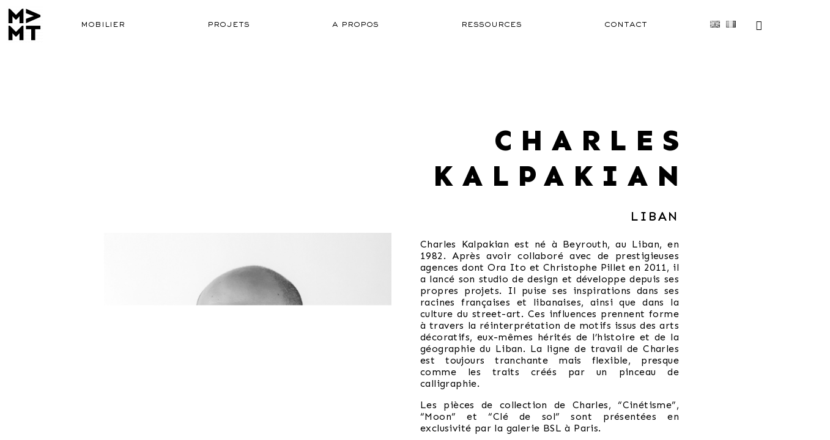

--- FILE ---
content_type: text/html; charset=UTF-8
request_url: https://www.mvmt.work/designer/charles-kalpakian/
body_size: 54180
content:
<!DOCTYPE html>
<html lang="fr-FR">
<head><meta charset="UTF-8"><script>if(navigator.userAgent.match(/MSIE|Internet Explorer/i)||navigator.userAgent.match(/Trident\/7\..*?rv:11/i)){var href=document.location.href;if(!href.match(/[?&]nowprocket/)){if(href.indexOf("?")==-1){if(href.indexOf("#")==-1){document.location.href=href+"?nowprocket=1"}else{document.location.href=href.replace("#","?nowprocket=1#")}}else{if(href.indexOf("#")==-1){document.location.href=href+"&nowprocket=1"}else{document.location.href=href.replace("#","&nowprocket=1#")}}}}</script><script>(()=>{class RocketLazyLoadScripts{constructor(){this.v="2.0.4",this.userEvents=["keydown","keyup","mousedown","mouseup","mousemove","mouseover","mouseout","touchmove","touchstart","touchend","touchcancel","wheel","click","dblclick","input"],this.attributeEvents=["onblur","onclick","oncontextmenu","ondblclick","onfocus","onmousedown","onmouseenter","onmouseleave","onmousemove","onmouseout","onmouseover","onmouseup","onmousewheel","onscroll","onsubmit"]}async t(){this.i(),this.o(),/iP(ad|hone)/.test(navigator.userAgent)&&this.h(),this.u(),this.l(this),this.m(),this.k(this),this.p(this),this._(),await Promise.all([this.R(),this.L()]),this.lastBreath=Date.now(),this.S(this),this.P(),this.D(),this.O(),this.M(),await this.C(this.delayedScripts.normal),await this.C(this.delayedScripts.defer),await this.C(this.delayedScripts.async),await this.T(),await this.F(),await this.j(),await this.A(),window.dispatchEvent(new Event("rocket-allScriptsLoaded")),this.everythingLoaded=!0,this.lastTouchEnd&&await new Promise(t=>setTimeout(t,500-Date.now()+this.lastTouchEnd)),this.I(),this.H(),this.U(),this.W()}i(){this.CSPIssue=sessionStorage.getItem("rocketCSPIssue"),document.addEventListener("securitypolicyviolation",t=>{this.CSPIssue||"script-src-elem"!==t.violatedDirective||"data"!==t.blockedURI||(this.CSPIssue=!0,sessionStorage.setItem("rocketCSPIssue",!0))},{isRocket:!0})}o(){window.addEventListener("pageshow",t=>{this.persisted=t.persisted,this.realWindowLoadedFired=!0},{isRocket:!0}),window.addEventListener("pagehide",()=>{this.onFirstUserAction=null},{isRocket:!0})}h(){let t;function e(e){t=e}window.addEventListener("touchstart",e,{isRocket:!0}),window.addEventListener("touchend",function i(o){o.changedTouches[0]&&t.changedTouches[0]&&Math.abs(o.changedTouches[0].pageX-t.changedTouches[0].pageX)<10&&Math.abs(o.changedTouches[0].pageY-t.changedTouches[0].pageY)<10&&o.timeStamp-t.timeStamp<200&&(window.removeEventListener("touchstart",e,{isRocket:!0}),window.removeEventListener("touchend",i,{isRocket:!0}),"INPUT"===o.target.tagName&&"text"===o.target.type||(o.target.dispatchEvent(new TouchEvent("touchend",{target:o.target,bubbles:!0})),o.target.dispatchEvent(new MouseEvent("mouseover",{target:o.target,bubbles:!0})),o.target.dispatchEvent(new PointerEvent("click",{target:o.target,bubbles:!0,cancelable:!0,detail:1,clientX:o.changedTouches[0].clientX,clientY:o.changedTouches[0].clientY})),event.preventDefault()))},{isRocket:!0})}q(t){this.userActionTriggered||("mousemove"!==t.type||this.firstMousemoveIgnored?"keyup"===t.type||"mouseover"===t.type||"mouseout"===t.type||(this.userActionTriggered=!0,this.onFirstUserAction&&this.onFirstUserAction()):this.firstMousemoveIgnored=!0),"click"===t.type&&t.preventDefault(),t.stopPropagation(),t.stopImmediatePropagation(),"touchstart"===this.lastEvent&&"touchend"===t.type&&(this.lastTouchEnd=Date.now()),"click"===t.type&&(this.lastTouchEnd=0),this.lastEvent=t.type,t.composedPath&&t.composedPath()[0].getRootNode()instanceof ShadowRoot&&(t.rocketTarget=t.composedPath()[0]),this.savedUserEvents.push(t)}u(){this.savedUserEvents=[],this.userEventHandler=this.q.bind(this),this.userEvents.forEach(t=>window.addEventListener(t,this.userEventHandler,{passive:!1,isRocket:!0})),document.addEventListener("visibilitychange",this.userEventHandler,{isRocket:!0})}U(){this.userEvents.forEach(t=>window.removeEventListener(t,this.userEventHandler,{passive:!1,isRocket:!0})),document.removeEventListener("visibilitychange",this.userEventHandler,{isRocket:!0}),this.savedUserEvents.forEach(t=>{(t.rocketTarget||t.target).dispatchEvent(new window[t.constructor.name](t.type,t))})}m(){const t="return false",e=Array.from(this.attributeEvents,t=>"data-rocket-"+t),i="["+this.attributeEvents.join("],[")+"]",o="[data-rocket-"+this.attributeEvents.join("],[data-rocket-")+"]",s=(e,i,o)=>{o&&o!==t&&(e.setAttribute("data-rocket-"+i,o),e["rocket"+i]=new Function("event",o),e.setAttribute(i,t))};new MutationObserver(t=>{for(const n of t)"attributes"===n.type&&(n.attributeName.startsWith("data-rocket-")||this.everythingLoaded?n.attributeName.startsWith("data-rocket-")&&this.everythingLoaded&&this.N(n.target,n.attributeName.substring(12)):s(n.target,n.attributeName,n.target.getAttribute(n.attributeName))),"childList"===n.type&&n.addedNodes.forEach(t=>{if(t.nodeType===Node.ELEMENT_NODE)if(this.everythingLoaded)for(const i of[t,...t.querySelectorAll(o)])for(const t of i.getAttributeNames())e.includes(t)&&this.N(i,t.substring(12));else for(const e of[t,...t.querySelectorAll(i)])for(const t of e.getAttributeNames())this.attributeEvents.includes(t)&&s(e,t,e.getAttribute(t))})}).observe(document,{subtree:!0,childList:!0,attributeFilter:[...this.attributeEvents,...e]})}I(){this.attributeEvents.forEach(t=>{document.querySelectorAll("[data-rocket-"+t+"]").forEach(e=>{this.N(e,t)})})}N(t,e){const i=t.getAttribute("data-rocket-"+e);i&&(t.setAttribute(e,i),t.removeAttribute("data-rocket-"+e))}k(t){Object.defineProperty(HTMLElement.prototype,"onclick",{get(){return this.rocketonclick||null},set(e){this.rocketonclick=e,this.setAttribute(t.everythingLoaded?"onclick":"data-rocket-onclick","this.rocketonclick(event)")}})}S(t){function e(e,i){let o=e[i];e[i]=null,Object.defineProperty(e,i,{get:()=>o,set(s){t.everythingLoaded?o=s:e["rocket"+i]=o=s}})}e(document,"onreadystatechange"),e(window,"onload"),e(window,"onpageshow");try{Object.defineProperty(document,"readyState",{get:()=>t.rocketReadyState,set(e){t.rocketReadyState=e},configurable:!0}),document.readyState="loading"}catch(t){console.log("WPRocket DJE readyState conflict, bypassing")}}l(t){this.originalAddEventListener=EventTarget.prototype.addEventListener,this.originalRemoveEventListener=EventTarget.prototype.removeEventListener,this.savedEventListeners=[],EventTarget.prototype.addEventListener=function(e,i,o){o&&o.isRocket||!t.B(e,this)&&!t.userEvents.includes(e)||t.B(e,this)&&!t.userActionTriggered||e.startsWith("rocket-")||t.everythingLoaded?t.originalAddEventListener.call(this,e,i,o):(t.savedEventListeners.push({target:this,remove:!1,type:e,func:i,options:o}),"mouseenter"!==e&&"mouseleave"!==e||t.originalAddEventListener.call(this,e,t.savedUserEvents.push,o))},EventTarget.prototype.removeEventListener=function(e,i,o){o&&o.isRocket||!t.B(e,this)&&!t.userEvents.includes(e)||t.B(e,this)&&!t.userActionTriggered||e.startsWith("rocket-")||t.everythingLoaded?t.originalRemoveEventListener.call(this,e,i,o):t.savedEventListeners.push({target:this,remove:!0,type:e,func:i,options:o})}}J(t,e){this.savedEventListeners=this.savedEventListeners.filter(i=>{let o=i.type,s=i.target||window;return e!==o||t!==s||(this.B(o,s)&&(i.type="rocket-"+o),this.$(i),!1)})}H(){EventTarget.prototype.addEventListener=this.originalAddEventListener,EventTarget.prototype.removeEventListener=this.originalRemoveEventListener,this.savedEventListeners.forEach(t=>this.$(t))}$(t){t.remove?this.originalRemoveEventListener.call(t.target,t.type,t.func,t.options):this.originalAddEventListener.call(t.target,t.type,t.func,t.options)}p(t){let e;function i(e){return t.everythingLoaded?e:e.split(" ").map(t=>"load"===t||t.startsWith("load.")?"rocket-jquery-load":t).join(" ")}function o(o){function s(e){const s=o.fn[e];o.fn[e]=o.fn.init.prototype[e]=function(){return this[0]===window&&t.userActionTriggered&&("string"==typeof arguments[0]||arguments[0]instanceof String?arguments[0]=i(arguments[0]):"object"==typeof arguments[0]&&Object.keys(arguments[0]).forEach(t=>{const e=arguments[0][t];delete arguments[0][t],arguments[0][i(t)]=e})),s.apply(this,arguments),this}}if(o&&o.fn&&!t.allJQueries.includes(o)){const e={DOMContentLoaded:[],"rocket-DOMContentLoaded":[]};for(const t in e)document.addEventListener(t,()=>{e[t].forEach(t=>t())},{isRocket:!0});o.fn.ready=o.fn.init.prototype.ready=function(i){function s(){parseInt(o.fn.jquery)>2?setTimeout(()=>i.bind(document)(o)):i.bind(document)(o)}return"function"==typeof i&&(t.realDomReadyFired?!t.userActionTriggered||t.fauxDomReadyFired?s():e["rocket-DOMContentLoaded"].push(s):e.DOMContentLoaded.push(s)),o([])},s("on"),s("one"),s("off"),t.allJQueries.push(o)}e=o}t.allJQueries=[],o(window.jQuery),Object.defineProperty(window,"jQuery",{get:()=>e,set(t){o(t)}})}P(){const t=new Map;document.write=document.writeln=function(e){const i=document.currentScript,o=document.createRange(),s=i.parentElement;let n=t.get(i);void 0===n&&(n=i.nextSibling,t.set(i,n));const c=document.createDocumentFragment();o.setStart(c,0),c.appendChild(o.createContextualFragment(e)),s.insertBefore(c,n)}}async R(){return new Promise(t=>{this.userActionTriggered?t():this.onFirstUserAction=t})}async L(){return new Promise(t=>{document.addEventListener("DOMContentLoaded",()=>{this.realDomReadyFired=!0,t()},{isRocket:!0})})}async j(){return this.realWindowLoadedFired?Promise.resolve():new Promise(t=>{window.addEventListener("load",t,{isRocket:!0})})}M(){this.pendingScripts=[];this.scriptsMutationObserver=new MutationObserver(t=>{for(const e of t)e.addedNodes.forEach(t=>{"SCRIPT"!==t.tagName||t.noModule||t.isWPRocket||this.pendingScripts.push({script:t,promise:new Promise(e=>{const i=()=>{const i=this.pendingScripts.findIndex(e=>e.script===t);i>=0&&this.pendingScripts.splice(i,1),e()};t.addEventListener("load",i,{isRocket:!0}),t.addEventListener("error",i,{isRocket:!0}),setTimeout(i,1e3)})})})}),this.scriptsMutationObserver.observe(document,{childList:!0,subtree:!0})}async F(){await this.X(),this.pendingScripts.length?(await this.pendingScripts[0].promise,await this.F()):this.scriptsMutationObserver.disconnect()}D(){this.delayedScripts={normal:[],async:[],defer:[]},document.querySelectorAll("script[type$=rocketlazyloadscript]").forEach(t=>{t.hasAttribute("data-rocket-src")?t.hasAttribute("async")&&!1!==t.async?this.delayedScripts.async.push(t):t.hasAttribute("defer")&&!1!==t.defer||"module"===t.getAttribute("data-rocket-type")?this.delayedScripts.defer.push(t):this.delayedScripts.normal.push(t):this.delayedScripts.normal.push(t)})}async _(){await this.L();let t=[];document.querySelectorAll("script[type$=rocketlazyloadscript][data-rocket-src]").forEach(e=>{let i=e.getAttribute("data-rocket-src");if(i&&!i.startsWith("data:")){i.startsWith("//")&&(i=location.protocol+i);try{const o=new URL(i).origin;o!==location.origin&&t.push({src:o,crossOrigin:e.crossOrigin||"module"===e.getAttribute("data-rocket-type")})}catch(t){}}}),t=[...new Map(t.map(t=>[JSON.stringify(t),t])).values()],this.Y(t,"preconnect")}async G(t){if(await this.K(),!0!==t.noModule||!("noModule"in HTMLScriptElement.prototype))return new Promise(e=>{let i;function o(){(i||t).setAttribute("data-rocket-status","executed"),e()}try{if(navigator.userAgent.includes("Firefox/")||""===navigator.vendor||this.CSPIssue)i=document.createElement("script"),[...t.attributes].forEach(t=>{let e=t.nodeName;"type"!==e&&("data-rocket-type"===e&&(e="type"),"data-rocket-src"===e&&(e="src"),i.setAttribute(e,t.nodeValue))}),t.text&&(i.text=t.text),t.nonce&&(i.nonce=t.nonce),i.hasAttribute("src")?(i.addEventListener("load",o,{isRocket:!0}),i.addEventListener("error",()=>{i.setAttribute("data-rocket-status","failed-network"),e()},{isRocket:!0}),setTimeout(()=>{i.isConnected||e()},1)):(i.text=t.text,o()),i.isWPRocket=!0,t.parentNode.replaceChild(i,t);else{const i=t.getAttribute("data-rocket-type"),s=t.getAttribute("data-rocket-src");i?(t.type=i,t.removeAttribute("data-rocket-type")):t.removeAttribute("type"),t.addEventListener("load",o,{isRocket:!0}),t.addEventListener("error",i=>{this.CSPIssue&&i.target.src.startsWith("data:")?(console.log("WPRocket: CSP fallback activated"),t.removeAttribute("src"),this.G(t).then(e)):(t.setAttribute("data-rocket-status","failed-network"),e())},{isRocket:!0}),s?(t.fetchPriority="high",t.removeAttribute("data-rocket-src"),t.src=s):t.src="data:text/javascript;base64,"+window.btoa(unescape(encodeURIComponent(t.text)))}}catch(i){t.setAttribute("data-rocket-status","failed-transform"),e()}});t.setAttribute("data-rocket-status","skipped")}async C(t){const e=t.shift();return e?(e.isConnected&&await this.G(e),this.C(t)):Promise.resolve()}O(){this.Y([...this.delayedScripts.normal,...this.delayedScripts.defer,...this.delayedScripts.async],"preload")}Y(t,e){this.trash=this.trash||[];let i=!0;var o=document.createDocumentFragment();t.forEach(t=>{const s=t.getAttribute&&t.getAttribute("data-rocket-src")||t.src;if(s&&!s.startsWith("data:")){const n=document.createElement("link");n.href=s,n.rel=e,"preconnect"!==e&&(n.as="script",n.fetchPriority=i?"high":"low"),t.getAttribute&&"module"===t.getAttribute("data-rocket-type")&&(n.crossOrigin=!0),t.crossOrigin&&(n.crossOrigin=t.crossOrigin),t.integrity&&(n.integrity=t.integrity),t.nonce&&(n.nonce=t.nonce),o.appendChild(n),this.trash.push(n),i=!1}}),document.head.appendChild(o)}W(){this.trash.forEach(t=>t.remove())}async T(){try{document.readyState="interactive"}catch(t){}this.fauxDomReadyFired=!0;try{await this.K(),this.J(document,"readystatechange"),document.dispatchEvent(new Event("rocket-readystatechange")),await this.K(),document.rocketonreadystatechange&&document.rocketonreadystatechange(),await this.K(),this.J(document,"DOMContentLoaded"),document.dispatchEvent(new Event("rocket-DOMContentLoaded")),await this.K(),this.J(window,"DOMContentLoaded"),window.dispatchEvent(new Event("rocket-DOMContentLoaded"))}catch(t){console.error(t)}}async A(){try{document.readyState="complete"}catch(t){}try{await this.K(),this.J(document,"readystatechange"),document.dispatchEvent(new Event("rocket-readystatechange")),await this.K(),document.rocketonreadystatechange&&document.rocketonreadystatechange(),await this.K(),this.J(window,"load"),window.dispatchEvent(new Event("rocket-load")),await this.K(),window.rocketonload&&window.rocketonload(),await this.K(),this.allJQueries.forEach(t=>t(window).trigger("rocket-jquery-load")),await this.K(),this.J(window,"pageshow");const t=new Event("rocket-pageshow");t.persisted=this.persisted,window.dispatchEvent(t),await this.K(),window.rocketonpageshow&&window.rocketonpageshow({persisted:this.persisted})}catch(t){console.error(t)}}async K(){Date.now()-this.lastBreath>45&&(await this.X(),this.lastBreath=Date.now())}async X(){return document.hidden?new Promise(t=>setTimeout(t)):new Promise(t=>requestAnimationFrame(t))}B(t,e){return e===document&&"readystatechange"===t||(e===document&&"DOMContentLoaded"===t||(e===window&&"DOMContentLoaded"===t||(e===window&&"load"===t||e===window&&"pageshow"===t)))}static run(){(new RocketLazyLoadScripts).t()}}RocketLazyLoadScripts.run()})();</script>
	
	<meta name="viewport" content="width=device-width, initial-scale=1.0, viewport-fit=cover" />		<meta name='robots' content='noindex, follow' />
	<style>img:is([sizes="auto" i], [sizes^="auto," i]) { contain-intrinsic-size: 3000px 1500px }</style>
	<link rel="alternate" href="https://www.mvmt.work/en/designer/charles-kalpakian/" hreflang="en" />
<link rel="alternate" href="https://www.mvmt.work/designer/charles-kalpakian/" hreflang="fr" />
<script type="rocketlazyloadscript">window._wca = window._wca || [];</script>

	<!-- This site is optimized with the Yoast SEO plugin v26.8 - https://yoast.com/product/yoast-seo-wordpress/ -->
	<title>CHARLES KALPAKIAN &#8226; MVMT</title>
<link data-rocket-preload as="style" href="https://fonts.googleapis.com/css?family=Sen%3A100%2C100italic%2C200%2C200italic%2C300%2C300italic%2C400%2C400italic%2C500%2C500italic%2C600%2C600italic%2C700%2C700italic%2C800%2C800italic%2C900%2C900italic%7CLora%3A100%2C100italic%2C200%2C200italic%2C300%2C300italic%2C400%2C400italic%2C500%2C500italic%2C600%2C600italic%2C700%2C700italic%2C800%2C800italic%2C900%2C900italic%7CRoboto%3A100%2C100italic%2C200%2C200italic%2C300%2C300italic%2C400%2C400italic%2C500%2C500italic%2C600%2C600italic%2C700%2C700italic%2C800%2C800italic%2C900%2C900italic%7CJosefin%20Sans%3A100%2C100italic%2C200%2C200italic%2C300%2C300italic%2C400%2C400italic%2C500%2C500italic%2C600%2C600italic%2C700%2C700italic%2C800%2C800italic%2C900%2C900italic&#038;display=swap" rel="preload">
<link href="https://fonts.googleapis.com/css?family=Sen%3A100%2C100italic%2C200%2C200italic%2C300%2C300italic%2C400%2C400italic%2C500%2C500italic%2C600%2C600italic%2C700%2C700italic%2C800%2C800italic%2C900%2C900italic%7CLora%3A100%2C100italic%2C200%2C200italic%2C300%2C300italic%2C400%2C400italic%2C500%2C500italic%2C600%2C600italic%2C700%2C700italic%2C800%2C800italic%2C900%2C900italic%7CRoboto%3A100%2C100italic%2C200%2C200italic%2C300%2C300italic%2C400%2C400italic%2C500%2C500italic%2C600%2C600italic%2C700%2C700italic%2C800%2C800italic%2C900%2C900italic%7CJosefin%20Sans%3A100%2C100italic%2C200%2C200italic%2C300%2C300italic%2C400%2C400italic%2C500%2C500italic%2C600%2C600italic%2C700%2C700italic%2C800%2C800italic%2C900%2C900italic&#038;display=swap" media="print" onload="this.media=&#039;all&#039;" rel="stylesheet">
<noscript><link rel="stylesheet" href="https://fonts.googleapis.com/css?family=Sen%3A100%2C100italic%2C200%2C200italic%2C300%2C300italic%2C400%2C400italic%2C500%2C500italic%2C600%2C600italic%2C700%2C700italic%2C800%2C800italic%2C900%2C900italic%7CLora%3A100%2C100italic%2C200%2C200italic%2C300%2C300italic%2C400%2C400italic%2C500%2C500italic%2C600%2C600italic%2C700%2C700italic%2C800%2C800italic%2C900%2C900italic%7CRoboto%3A100%2C100italic%2C200%2C200italic%2C300%2C300italic%2C400%2C400italic%2C500%2C500italic%2C600%2C600italic%2C700%2C700italic%2C800%2C800italic%2C900%2C900italic%7CJosefin%20Sans%3A100%2C100italic%2C200%2C200italic%2C300%2C300italic%2C400%2C400italic%2C500%2C500italic%2C600%2C600italic%2C700%2C700italic%2C800%2C800italic%2C900%2C900italic&#038;display=swap"></noscript>
	<meta property="og:locale" content="fr_FR" />
	<meta property="og:locale:alternate" content="en_GB" />
	<meta property="og:type" content="article" />
	<meta property="og:title" content="CHARLES KALPAKIAN &#8226; MVMT" />
	<meta property="og:description" content="Quel est ton lieu ou moment préféré pour trouver l’inspiration ?  Quelle est la première chose que tu feras une fois toute la situation covid réglé ?  Quand je vais au studio, tous les matins, à vélo. J&rsquo;apprécie vraiment, je réfléchis aux prochains projets, à la vie &#8230; Après le Covid&#8230; il y a tellement [&hellip;]" />
	<meta property="og:url" content="https://www.mvmt.work/designer/charles-kalpakian/" />
	<meta property="og:site_name" content="MVMT" />
	<meta property="article:modified_time" content="2021-06-17T09:08:06+00:00" />
	<meta property="og:image" content="https://www.mvmt.work/wp-content/uploads/2021/03/PORTRAIT-©MIKE-HOT-V2-web.jpg" />
	<meta property="og:image:width" content="2000" />
	<meta property="og:image:height" content="2000" />
	<meta property="og:image:type" content="image/jpeg" />
	<meta name="twitter:card" content="summary_large_image" />
	<script type="application/ld+json" class="yoast-schema-graph">{"@context":"https://schema.org","@graph":[{"@type":"WebPage","@id":"https://www.mvmt.work/designer/charles-kalpakian/","url":"https://www.mvmt.work/designer/charles-kalpakian/","name":"CHARLES KALPAKIAN &#8226; MVMT","isPartOf":{"@id":"https://www.mvmt.work/#website"},"primaryImageOfPage":{"@id":"https://www.mvmt.work/designer/charles-kalpakian/#primaryimage"},"image":{"@id":"https://www.mvmt.work/designer/charles-kalpakian/#primaryimage"},"thumbnailUrl":"https://www.mvmt.work/wp-content/uploads/2021/03/PORTRAIT-©MIKE-HOT-V2-web.jpg","datePublished":"2021-05-18T10:46:28+00:00","dateModified":"2021-06-17T09:08:06+00:00","breadcrumb":{"@id":"https://www.mvmt.work/designer/charles-kalpakian/#breadcrumb"},"inLanguage":"fr-FR","potentialAction":[{"@type":"ReadAction","target":["https://www.mvmt.work/designer/charles-kalpakian/"]}]},{"@type":"ImageObject","inLanguage":"fr-FR","@id":"https://www.mvmt.work/designer/charles-kalpakian/#primaryimage","url":"https://www.mvmt.work/wp-content/uploads/2021/03/PORTRAIT-©MIKE-HOT-V2-web.jpg","contentUrl":"https://www.mvmt.work/wp-content/uploads/2021/03/PORTRAIT-©MIKE-HOT-V2-web.jpg","width":2000,"height":2000},{"@type":"BreadcrumbList","@id":"https://www.mvmt.work/designer/charles-kalpakian/#breadcrumb","itemListElement":[{"@type":"ListItem","position":1,"name":"Accueil","item":"https://www.mvmt.work/"},{"@type":"ListItem","position":2,"name":"CHARLES KALPAKIAN"}]},{"@type":"WebSite","@id":"https://www.mvmt.work/#website","url":"https://www.mvmt.work/","name":"MVMT.WORK","description":"Mobilier Dynamique","publisher":{"@id":"https://www.mvmt.work/#organization"},"potentialAction":[{"@type":"SearchAction","target":{"@type":"EntryPoint","urlTemplate":"https://www.mvmt.work/?s={search_term_string}"},"query-input":{"@type":"PropertyValueSpecification","valueRequired":true,"valueName":"search_term_string"}}],"inLanguage":"fr-FR"},{"@type":"Organization","@id":"https://www.mvmt.work/#organization","name":"MVMT.WORK","url":"https://www.mvmt.work/","logo":{"@type":"ImageObject","inLanguage":"fr-FR","@id":"https://www.mvmt.work/#/schema/logo/image/","url":"https://www.mvmt.work/wp-content/uploads/2023/02/MVMT_logo-2023_Modele1_Noir.png","contentUrl":"https://www.mvmt.work/wp-content/uploads/2023/02/MVMT_logo-2023_Modele1_Noir.png","width":1182,"height":1182,"caption":"MVMT.WORK"},"image":{"@id":"https://www.mvmt.work/#/schema/logo/image/"},"sameAs":["https://www.instagram.com/mvmt.work/"]}]}</script>
	<!-- / Yoast SEO plugin. -->


<link rel='dns-prefetch' href='//www.mvmt.work' />
<link rel='dns-prefetch' href='//cdnjs.cloudflare.com' />
<link rel='dns-prefetch' href='//unpkg.com' />
<link rel='dns-prefetch' href='//code.jquery.com' />
<link rel='dns-prefetch' href='//cdn.jsdelivr.net' />
<link rel='dns-prefetch' href='//stats.wp.com' />
<link rel='dns-prefetch' href='//www.googletagmanager.com' />
<link href='https://fonts.gstatic.com' crossorigin rel='preconnect' />
<link rel="alternate" type="application/rss+xml" title="MVMT &raquo; Flux" href="https://www.mvmt.work/feed/" />
<link rel="alternate" type="application/rss+xml" title="MVMT &raquo; Flux des commentaires" href="https://www.mvmt.work/comments/feed/" />
<link rel='stylesheet' id='addify_csp_front_css-css' href='https://www.mvmt.work/wp-content/plugins/role-based-pricing-for-woocommerce//assets/css/addify_csp_front_css.css?ver=1.0' media='all' />
<link rel='stylesheet' id='sbi_styles-css' href='https://www.mvmt.work/wp-content/cache/background-css/1/www.mvmt.work/wp-content/plugins/instagram-feed/css/sbi-styles.min.css?ver=6.10.0&wpr_t=1769532732' media='all' />
<style id='wp-emoji-styles-inline-css'>

	img.wp-smiley, img.emoji {
		display: inline !important;
		border: none !important;
		box-shadow: none !important;
		height: 1em !important;
		width: 1em !important;
		margin: 0 0.07em !important;
		vertical-align: -0.1em !important;
		background: none !important;
		padding: 0 !important;
	}
</style>
<link rel='stylesheet' id='wp-block-library-css' href='https://www.mvmt.work/wp-includes/css/dist/block-library/style.min.css?ver=6.8.3' media='all' />
<style id='classic-theme-styles-inline-css'>
/*! This file is auto-generated */
.wp-block-button__link{color:#fff;background-color:#32373c;border-radius:9999px;box-shadow:none;text-decoration:none;padding:calc(.667em + 2px) calc(1.333em + 2px);font-size:1.125em}.wp-block-file__button{background:#32373c;color:#fff;text-decoration:none}
</style>
<link rel='stylesheet' id='wp-components-css' href='https://www.mvmt.work/wp-includes/css/dist/components/style.min.css?ver=6.8.3' media='all' />
<link rel='stylesheet' id='wp-preferences-css' href='https://www.mvmt.work/wp-includes/css/dist/preferences/style.min.css?ver=6.8.3' media='all' />
<link rel='stylesheet' id='wp-block-editor-css' href='https://www.mvmt.work/wp-includes/css/dist/block-editor/style.min.css?ver=6.8.3' media='all' />
<link data-minify="1" rel='stylesheet' id='popup-maker-block-library-style-css' href='https://www.mvmt.work/wp-content/cache/min/1/wp-content/plugins/popup-maker/dist/packages/block-library-style.css?ver=1769501358' media='all' />
<link rel='stylesheet' id='mediaelement-css' href='https://www.mvmt.work/wp-content/cache/background-css/1/www.mvmt.work/wp-includes/js/mediaelement/mediaelementplayer-legacy.min.css?ver=4.2.17&wpr_t=1769532732' media='all' />
<link rel='stylesheet' id='wp-mediaelement-css' href='https://www.mvmt.work/wp-includes/js/mediaelement/wp-mediaelement.min.css?ver=6.8.3' media='all' />
<style id='jetpack-sharing-buttons-style-inline-css'>
.jetpack-sharing-buttons__services-list{display:flex;flex-direction:row;flex-wrap:wrap;gap:0;list-style-type:none;margin:5px;padding:0}.jetpack-sharing-buttons__services-list.has-small-icon-size{font-size:12px}.jetpack-sharing-buttons__services-list.has-normal-icon-size{font-size:16px}.jetpack-sharing-buttons__services-list.has-large-icon-size{font-size:24px}.jetpack-sharing-buttons__services-list.has-huge-icon-size{font-size:36px}@media print{.jetpack-sharing-buttons__services-list{display:none!important}}.editor-styles-wrapper .wp-block-jetpack-sharing-buttons{gap:0;padding-inline-start:0}ul.jetpack-sharing-buttons__services-list.has-background{padding:1.25em 2.375em}
</style>
<style id='global-styles-inline-css'>
:root{--wp--preset--aspect-ratio--square: 1;--wp--preset--aspect-ratio--4-3: 4/3;--wp--preset--aspect-ratio--3-4: 3/4;--wp--preset--aspect-ratio--3-2: 3/2;--wp--preset--aspect-ratio--2-3: 2/3;--wp--preset--aspect-ratio--16-9: 16/9;--wp--preset--aspect-ratio--9-16: 9/16;--wp--preset--color--black: #000000;--wp--preset--color--cyan-bluish-gray: #abb8c3;--wp--preset--color--white: #ffffff;--wp--preset--color--pale-pink: #f78da7;--wp--preset--color--vivid-red: #cf2e2e;--wp--preset--color--luminous-vivid-orange: #ff6900;--wp--preset--color--luminous-vivid-amber: #fcb900;--wp--preset--color--light-green-cyan: #7bdcb5;--wp--preset--color--vivid-green-cyan: #00d084;--wp--preset--color--pale-cyan-blue: #8ed1fc;--wp--preset--color--vivid-cyan-blue: #0693e3;--wp--preset--color--vivid-purple: #9b51e0;--wp--preset--gradient--vivid-cyan-blue-to-vivid-purple: linear-gradient(135deg,rgba(6,147,227,1) 0%,rgb(155,81,224) 100%);--wp--preset--gradient--light-green-cyan-to-vivid-green-cyan: linear-gradient(135deg,rgb(122,220,180) 0%,rgb(0,208,130) 100%);--wp--preset--gradient--luminous-vivid-amber-to-luminous-vivid-orange: linear-gradient(135deg,rgba(252,185,0,1) 0%,rgba(255,105,0,1) 100%);--wp--preset--gradient--luminous-vivid-orange-to-vivid-red: linear-gradient(135deg,rgba(255,105,0,1) 0%,rgb(207,46,46) 100%);--wp--preset--gradient--very-light-gray-to-cyan-bluish-gray: linear-gradient(135deg,rgb(238,238,238) 0%,rgb(169,184,195) 100%);--wp--preset--gradient--cool-to-warm-spectrum: linear-gradient(135deg,rgb(74,234,220) 0%,rgb(151,120,209) 20%,rgb(207,42,186) 40%,rgb(238,44,130) 60%,rgb(251,105,98) 80%,rgb(254,248,76) 100%);--wp--preset--gradient--blush-light-purple: linear-gradient(135deg,rgb(255,206,236) 0%,rgb(152,150,240) 100%);--wp--preset--gradient--blush-bordeaux: linear-gradient(135deg,rgb(254,205,165) 0%,rgb(254,45,45) 50%,rgb(107,0,62) 100%);--wp--preset--gradient--luminous-dusk: linear-gradient(135deg,rgb(255,203,112) 0%,rgb(199,81,192) 50%,rgb(65,88,208) 100%);--wp--preset--gradient--pale-ocean: linear-gradient(135deg,rgb(255,245,203) 0%,rgb(182,227,212) 50%,rgb(51,167,181) 100%);--wp--preset--gradient--electric-grass: linear-gradient(135deg,rgb(202,248,128) 0%,rgb(113,206,126) 100%);--wp--preset--gradient--midnight: linear-gradient(135deg,rgb(2,3,129) 0%,rgb(40,116,252) 100%);--wp--preset--font-size--small: 13px;--wp--preset--font-size--medium: 20px;--wp--preset--font-size--large: 36px;--wp--preset--font-size--x-large: 42px;--wp--preset--spacing--20: 0.44rem;--wp--preset--spacing--30: 0.67rem;--wp--preset--spacing--40: 1rem;--wp--preset--spacing--50: 1.5rem;--wp--preset--spacing--60: 2.25rem;--wp--preset--spacing--70: 3.38rem;--wp--preset--spacing--80: 5.06rem;--wp--preset--shadow--natural: 6px 6px 9px rgba(0, 0, 0, 0.2);--wp--preset--shadow--deep: 12px 12px 50px rgba(0, 0, 0, 0.4);--wp--preset--shadow--sharp: 6px 6px 0px rgba(0, 0, 0, 0.2);--wp--preset--shadow--outlined: 6px 6px 0px -3px rgba(255, 255, 255, 1), 6px 6px rgba(0, 0, 0, 1);--wp--preset--shadow--crisp: 6px 6px 0px rgba(0, 0, 0, 1);}:where(.is-layout-flex){gap: 0.5em;}:where(.is-layout-grid){gap: 0.5em;}body .is-layout-flex{display: flex;}.is-layout-flex{flex-wrap: wrap;align-items: center;}.is-layout-flex > :is(*, div){margin: 0;}body .is-layout-grid{display: grid;}.is-layout-grid > :is(*, div){margin: 0;}:where(.wp-block-columns.is-layout-flex){gap: 2em;}:where(.wp-block-columns.is-layout-grid){gap: 2em;}:where(.wp-block-post-template.is-layout-flex){gap: 1.25em;}:where(.wp-block-post-template.is-layout-grid){gap: 1.25em;}.has-black-color{color: var(--wp--preset--color--black) !important;}.has-cyan-bluish-gray-color{color: var(--wp--preset--color--cyan-bluish-gray) !important;}.has-white-color{color: var(--wp--preset--color--white) !important;}.has-pale-pink-color{color: var(--wp--preset--color--pale-pink) !important;}.has-vivid-red-color{color: var(--wp--preset--color--vivid-red) !important;}.has-luminous-vivid-orange-color{color: var(--wp--preset--color--luminous-vivid-orange) !important;}.has-luminous-vivid-amber-color{color: var(--wp--preset--color--luminous-vivid-amber) !important;}.has-light-green-cyan-color{color: var(--wp--preset--color--light-green-cyan) !important;}.has-vivid-green-cyan-color{color: var(--wp--preset--color--vivid-green-cyan) !important;}.has-pale-cyan-blue-color{color: var(--wp--preset--color--pale-cyan-blue) !important;}.has-vivid-cyan-blue-color{color: var(--wp--preset--color--vivid-cyan-blue) !important;}.has-vivid-purple-color{color: var(--wp--preset--color--vivid-purple) !important;}.has-black-background-color{background-color: var(--wp--preset--color--black) !important;}.has-cyan-bluish-gray-background-color{background-color: var(--wp--preset--color--cyan-bluish-gray) !important;}.has-white-background-color{background-color: var(--wp--preset--color--white) !important;}.has-pale-pink-background-color{background-color: var(--wp--preset--color--pale-pink) !important;}.has-vivid-red-background-color{background-color: var(--wp--preset--color--vivid-red) !important;}.has-luminous-vivid-orange-background-color{background-color: var(--wp--preset--color--luminous-vivid-orange) !important;}.has-luminous-vivid-amber-background-color{background-color: var(--wp--preset--color--luminous-vivid-amber) !important;}.has-light-green-cyan-background-color{background-color: var(--wp--preset--color--light-green-cyan) !important;}.has-vivid-green-cyan-background-color{background-color: var(--wp--preset--color--vivid-green-cyan) !important;}.has-pale-cyan-blue-background-color{background-color: var(--wp--preset--color--pale-cyan-blue) !important;}.has-vivid-cyan-blue-background-color{background-color: var(--wp--preset--color--vivid-cyan-blue) !important;}.has-vivid-purple-background-color{background-color: var(--wp--preset--color--vivid-purple) !important;}.has-black-border-color{border-color: var(--wp--preset--color--black) !important;}.has-cyan-bluish-gray-border-color{border-color: var(--wp--preset--color--cyan-bluish-gray) !important;}.has-white-border-color{border-color: var(--wp--preset--color--white) !important;}.has-pale-pink-border-color{border-color: var(--wp--preset--color--pale-pink) !important;}.has-vivid-red-border-color{border-color: var(--wp--preset--color--vivid-red) !important;}.has-luminous-vivid-orange-border-color{border-color: var(--wp--preset--color--luminous-vivid-orange) !important;}.has-luminous-vivid-amber-border-color{border-color: var(--wp--preset--color--luminous-vivid-amber) !important;}.has-light-green-cyan-border-color{border-color: var(--wp--preset--color--light-green-cyan) !important;}.has-vivid-green-cyan-border-color{border-color: var(--wp--preset--color--vivid-green-cyan) !important;}.has-pale-cyan-blue-border-color{border-color: var(--wp--preset--color--pale-cyan-blue) !important;}.has-vivid-cyan-blue-border-color{border-color: var(--wp--preset--color--vivid-cyan-blue) !important;}.has-vivid-purple-border-color{border-color: var(--wp--preset--color--vivid-purple) !important;}.has-vivid-cyan-blue-to-vivid-purple-gradient-background{background: var(--wp--preset--gradient--vivid-cyan-blue-to-vivid-purple) !important;}.has-light-green-cyan-to-vivid-green-cyan-gradient-background{background: var(--wp--preset--gradient--light-green-cyan-to-vivid-green-cyan) !important;}.has-luminous-vivid-amber-to-luminous-vivid-orange-gradient-background{background: var(--wp--preset--gradient--luminous-vivid-amber-to-luminous-vivid-orange) !important;}.has-luminous-vivid-orange-to-vivid-red-gradient-background{background: var(--wp--preset--gradient--luminous-vivid-orange-to-vivid-red) !important;}.has-very-light-gray-to-cyan-bluish-gray-gradient-background{background: var(--wp--preset--gradient--very-light-gray-to-cyan-bluish-gray) !important;}.has-cool-to-warm-spectrum-gradient-background{background: var(--wp--preset--gradient--cool-to-warm-spectrum) !important;}.has-blush-light-purple-gradient-background{background: var(--wp--preset--gradient--blush-light-purple) !important;}.has-blush-bordeaux-gradient-background{background: var(--wp--preset--gradient--blush-bordeaux) !important;}.has-luminous-dusk-gradient-background{background: var(--wp--preset--gradient--luminous-dusk) !important;}.has-pale-ocean-gradient-background{background: var(--wp--preset--gradient--pale-ocean) !important;}.has-electric-grass-gradient-background{background: var(--wp--preset--gradient--electric-grass) !important;}.has-midnight-gradient-background{background: var(--wp--preset--gradient--midnight) !important;}.has-small-font-size{font-size: var(--wp--preset--font-size--small) !important;}.has-medium-font-size{font-size: var(--wp--preset--font-size--medium) !important;}.has-large-font-size{font-size: var(--wp--preset--font-size--large) !important;}.has-x-large-font-size{font-size: var(--wp--preset--font-size--x-large) !important;}
:where(.wp-block-post-template.is-layout-flex){gap: 1.25em;}:where(.wp-block-post-template.is-layout-grid){gap: 1.25em;}
:where(.wp-block-columns.is-layout-flex){gap: 2em;}:where(.wp-block-columns.is-layout-grid){gap: 2em;}
:root :where(.wp-block-pullquote){font-size: 1.5em;line-height: 1.6;}
</style>
<style id='woocommerce-inline-inline-css'>
.woocommerce form .form-row .required { visibility: visible; }
</style>
<link data-minify="1" rel='stylesheet' id='brands-styles-css' href='https://www.mvmt.work/wp-content/cache/min/1/wp-content/plugins/woocommerce/assets/css/brands.css?ver=1769501358' media='all' />
<link data-minify="1" rel='stylesheet' id='lachance-style-css' href='https://www.mvmt.work/wp-content/cache/min/1/wp-content/themes/lachance/style.css?ver=1769501359' media='all' />
<link data-minify="1" rel='stylesheet' id='lachance-jquery-ui-css' href='https://www.mvmt.work/wp-content/cache/background-css/1/www.mvmt.work/wp-content/cache/min/1/ui/1.12.1/themes/base/jquery-ui.css?ver=1769501359&wpr_t=1769532732' media='all' />
<link data-minify="1" rel='stylesheet' id='lachance-slick-css' href='https://www.mvmt.work/wp-content/cache/min/1/ajax/libs/slick-carousel/1.6.0/slick.min.css?ver=1769501359' media='all' />
<link data-minify="1" rel='stylesheet' id='lachance-slick-theme-css' href='https://www.mvmt.work/wp-content/cache/background-css/1/www.mvmt.work/wp-content/cache/min/1/ajax/libs/slick-carousel/1.6.0/slick-theme.min.css?ver=1769501359&wpr_t=1769532732' media='all' />
<link data-minify="1" rel='stylesheet' id='lachance-animate-on-scroll-css' href='https://www.mvmt.work/wp-content/cache/min/1/aos@next/dist/aos.css?ver=1769501359' media='all' />
<link data-minify="1" rel='stylesheet' id='lachance-lc-style-css' href='https://www.mvmt.work/wp-content/cache/min/1/wp-content/themes/lachance/style.css?ver=1769501359' media='all' />
<link rel='stylesheet' id='elementor-frontend-css' href='https://www.mvmt.work/wp-content/uploads/elementor/css/custom-frontend.min.css?ver=1769501292' media='all' />
<link rel='stylesheet' id='widget-image-css' href='https://www.mvmt.work/wp-content/plugins/elementor/assets/css/widget-image.min.css?ver=3.33.2' media='all' />
<link rel='stylesheet' id='elementor-post-61-css' href='https://www.mvmt.work/wp-content/uploads/elementor/css/post-61.css?ver=1769501293' media='all' />
<link data-minify="1" rel='stylesheet' id='font-awesome-5-all-css' href='https://www.mvmt.work/wp-content/cache/min/1/wp-content/plugins/elementor/assets/lib/font-awesome/css/all.min.css?ver=1769501359' media='all' />
<link rel='stylesheet' id='font-awesome-4-shim-css' href='https://www.mvmt.work/wp-content/plugins/elementor/assets/lib/font-awesome/css/v4-shims.min.css?ver=3.33.2' media='all' />
<link data-minify="1" rel='stylesheet' id='she-header-style-css' href='https://www.mvmt.work/wp-content/cache/min/1/wp-content/plugins/sticky-header-effects-for-elementor/assets/css/she-header-style.css?ver=1769501359' media='all' />
<link rel='stylesheet' id='sbistyles-css' href='https://www.mvmt.work/wp-content/cache/background-css/1/www.mvmt.work/wp-content/plugins/instagram-feed/css/sbi-styles.min.css?ver=6.10.0&wpr_t=1769532732' media='all' />
<link rel='stylesheet' id='elementor-post-31073-css' href='https://www.mvmt.work/wp-content/uploads/elementor/css/post-31073.css?ver=1769501293' media='all' />
<link data-minify="1" rel='stylesheet' id='wp_mailjet_form_builder_widget-widget-front-styles-css' href='https://www.mvmt.work/wp-content/cache/min/1/wp-content/plugins/mailjet-for-wordpress/src/widgetformbuilder/css/front-widget.css?ver=1769501359' media='all' />
<link data-minify="1" rel='stylesheet' id='ekit-widget-styles-css' href='https://www.mvmt.work/wp-content/cache/background-css/1/www.mvmt.work/wp-content/cache/min/1/wp-content/plugins/elementskit-lite/widgets/init/assets/css/widget-styles.css?ver=1769501359&wpr_t=1769532732' media='all' />
<link data-minify="1" rel='stylesheet' id='ekit-widget-styles-pro-css' href='https://www.mvmt.work/wp-content/cache/min/1/wp-content/plugins/elementskit/widgets/init/assets/css/widget-styles-pro.css?ver=1769501359' media='all' />
<link data-minify="1" rel='stylesheet' id='ekit-responsive-css' href='https://www.mvmt.work/wp-content/cache/min/1/wp-content/plugins/elementskit-lite/widgets/init/assets/css/responsive.css?ver=1769501359' media='all' />



<link data-minify="1" rel='stylesheet' id='elementor-icons-ekiticons-css' href='https://www.mvmt.work/wp-content/cache/min/1/wp-content/plugins/elementskit-lite/modules/elementskit-icon-pack/assets/css/ekiticons.css?ver=1769501360' media='all' />
<script src="https://www.mvmt.work/wp-includes/js/jquery/jquery.min.js?ver=3.7.1" id="jquery-core-js" data-rocket-defer defer></script>
<script src="https://www.mvmt.work/wp-includes/js/jquery/jquery-migrate.min.js?ver=3.4.1" id="jquery-migrate-js" data-rocket-defer defer></script>
<script data-minify="1" src="https://www.mvmt.work/wp-content/cache/min/1/wp-content/plugins/role-based-pricing-for-woocommerce/assets/js/addify_csp_front_js.js?ver=1764107874" id="af_csp_front_js-js" data-rocket-defer defer></script>
<script id="my-ajax-script-js-extra">
var myAjaxObject = {"ajaxUrl":"https:\/\/www.mvmt.work\/wp-admin\/admin-ajax.php","nonce":"e71bf71cbe"};
</script>
<script data-minify="1" src="https://www.mvmt.work/wp-content/cache/min/1/wp-content/plugins/role-based-pricing-for-woocommerce/assets/js/addify_csp_front_js.js?ver=1764107874" id="my-ajax-script-js" data-rocket-defer defer></script>
<script src="https://www.mvmt.work/wp-content/plugins/woocommerce/assets/js/jquery-blockui/jquery.blockUI.min.js?ver=2.7.0-wc.10.3.7" id="wc-jquery-blockui-js" defer data-wp-strategy="defer"></script>
<script id="wc-add-to-cart-js-extra">
var wc_add_to_cart_params = {"ajax_url":"\/wp-admin\/admin-ajax.php","wc_ajax_url":"\/?wc-ajax=%%endpoint%%","i18n_view_cart":"Voir le panier","cart_url":"https:\/\/www.mvmt.work","is_cart":"","cart_redirect_after_add":"no"};
</script>
<script src="https://www.mvmt.work/wp-content/plugins/woocommerce/assets/js/frontend/add-to-cart.min.js?ver=10.3.7" id="wc-add-to-cart-js" defer data-wp-strategy="defer"></script>
<script src="https://www.mvmt.work/wp-content/plugins/woocommerce/assets/js/js-cookie/js.cookie.min.js?ver=2.1.4-wc.10.3.7" id="wc-js-cookie-js" defer data-wp-strategy="defer"></script>
<script id="woocommerce-js-extra">
var woocommerce_params = {"ajax_url":"\/wp-admin\/admin-ajax.php","wc_ajax_url":"\/?wc-ajax=%%endpoint%%","i18n_password_show":"Afficher le mot de passe","i18n_password_hide":"Masquer le mot de passe"};
</script>
<script src="https://www.mvmt.work/wp-content/plugins/woocommerce/assets/js/frontend/woocommerce.min.js?ver=10.3.7" id="woocommerce-js" defer data-wp-strategy="defer"></script>
<script src="https://stats.wp.com/s-202605.js" id="woocommerce-analytics-js" defer data-wp-strategy="defer"></script>
<script src="https://www.mvmt.work/wp-content/plugins/elementor/assets/lib/font-awesome/js/v4-shims.min.js?ver=3.33.2" id="font-awesome-4-shim-js" data-rocket-defer defer></script>
<script data-minify="1" src="https://www.mvmt.work/wp-content/cache/min/1/wp-content/plugins/sticky-header-effects-for-elementor/assets/js/she-header.js?ver=1764107874" id="she-header-js" data-rocket-defer defer></script>

<!-- Extrait de code de la balise Google (gtag.js) ajouté par Site Kit -->
<!-- Extrait Google Analytics ajouté par Site Kit -->
<script type="rocketlazyloadscript" data-rocket-src="https://www.googletagmanager.com/gtag/js?id=GT-5DC8MW8" id="google_gtagjs-js" async></script>
<script id="google_gtagjs-js-after">
window.dataLayer = window.dataLayer || [];function gtag(){dataLayer.push(arguments);}
gtag("set","linker",{"domains":["www.mvmt.work"]});
gtag("js", new Date());
gtag("set", "developer_id.dZTNiMT", true);
gtag("config", "GT-5DC8MW8");
</script>
<link rel="https://api.w.org/" href="https://www.mvmt.work/wp-json/" /><link rel="EditURI" type="application/rsd+xml" title="RSD" href="https://www.mvmt.work/xmlrpc.php?rsd" />
<meta name="generator" content="WordPress 6.8.3" />
<meta name="generator" content="WooCommerce 10.3.7" />
<link rel='shortlink' href='https://www.mvmt.work/?p=11145' />
<link rel="alternate" title="oEmbed (JSON)" type="application/json+oembed" href="https://www.mvmt.work/wp-json/oembed/1.0/embed?url=https%3A%2F%2Fwww.mvmt.work%2Fdesigner%2Fcharles-kalpakian%2F" />
<link rel="alternate" title="oEmbed (XML)" type="text/xml+oembed" href="https://www.mvmt.work/wp-json/oembed/1.0/embed?url=https%3A%2F%2Fwww.mvmt.work%2Fdesigner%2Fcharles-kalpakian%2F&#038;format=xml" />
<meta name="generator" content="Site Kit by Google 1.171.0" />	<style>img#wpstats{display:none}</style>
			<noscript><style>.woocommerce-product-gallery{ opacity: 1 !important; }</style></noscript>
	
<!-- Balises Meta Google AdSense ajoutées par Site Kit -->
<meta name="google-adsense-platform-account" content="ca-host-pub-2644536267352236">
<meta name="google-adsense-platform-domain" content="sitekit.withgoogle.com">
<!-- Fin des balises Meta End Google AdSense ajoutées par Site Kit -->
<meta name="generator" content="Elementor 3.33.2; features: e_font_icon_svg, additional_custom_breakpoints; settings: css_print_method-external, google_font-enabled, font_display-auto">
<script type="text/javascript">var elementskit_module_parallax_url = "https://www.mvmt.work/wp-content/plugins/elementskit/modules/parallax/";</script>			<style>
				.e-con.e-parent:nth-of-type(n+4):not(.e-lazyloaded):not(.e-no-lazyload),
				.e-con.e-parent:nth-of-type(n+4):not(.e-lazyloaded):not(.e-no-lazyload) * {
					background-image: none !important;
				}
				@media screen and (max-height: 1024px) {
					.e-con.e-parent:nth-of-type(n+3):not(.e-lazyloaded):not(.e-no-lazyload),
					.e-con.e-parent:nth-of-type(n+3):not(.e-lazyloaded):not(.e-no-lazyload) * {
						background-image: none !important;
					}
				}
				@media screen and (max-height: 640px) {
					.e-con.e-parent:nth-of-type(n+2):not(.e-lazyloaded):not(.e-no-lazyload),
					.e-con.e-parent:nth-of-type(n+2):not(.e-lazyloaded):not(.e-no-lazyload) * {
						background-image: none !important;
					}
				}
			</style>
					<style type="text/css">
					.site-title a,
			.site-description {
				color: #ffffff;
			}
				</style>
		<link rel="icon" href="https://www.mvmt.work/wp-content/uploads/2023/02/cropped-MVMT_logo-2023_Modele1_Noir-32x32.png" sizes="32x32" />
<link rel="icon" href="https://www.mvmt.work/wp-content/uploads/2023/02/cropped-MVMT_logo-2023_Modele1_Noir-192x192.png" sizes="192x192" />
<link rel="apple-touch-icon" href="https://www.mvmt.work/wp-content/uploads/2023/02/cropped-MVMT_logo-2023_Modele1_Noir-180x180.png" />
<meta name="msapplication-TileImage" content="https://www.mvmt.work/wp-content/uploads/2023/02/cropped-MVMT_logo-2023_Modele1_Noir-270x270.png" />
		<style id="wp-custom-css">
			@media (max-width: 1024px) {
    .ekit_menu_responsive_tablet>.elementskit-navbar-nav-default {
        background-color: #ffffff;
    }
}
.mfp-bg.ekit-promo-popup {
    background-color: rgb(255 255 255 / 87%);
    padding-bottom: 100%;
    border-radius: 100%;
    overflow: hidden;
    -webkit-animation: menu-animation .8s ease-out forwards;
    animation: menu-animation .8s ease-out forwards;
}

@media (max-width: 600px) {
.elementor-31070 .elementor-element.elementor-element-797f59b {
    --display: flex;
    --gap: 20px 0px;
    margin-top: 10px;
    --background-transition: 0.3s;
    border-style: solid;
    --border-style: solid;
    border-width: 1px 0px 0px 0px;
    --border-block-start-width: 1px;
    --border-inline-end-width: 0px;
    --border-block-end-width: 0px;
    --border-inline-start-width: 0px;
    border-color: #9d8888;
    --border-color: #7C1313;
    --padding-block-start: 6px;
    --padding-block-end: 0px;
    --padding-inline-start: 0px;
    --padding-inline-end: 0px;
}
.elementor-31445 .elementor-element.elementor-element-b167dd5 {
    --display: flex;
    --gap: 20px 0px;
    margin-top: 10px;
    --background-transition: 0.3s;
    border-style: solid;
    --border-style: solid;
    border-width: 1px 0px 0px 0px;
    --border-block-start-width: 1px;
    --border-inline-end-width: 0px;
    --border-block-end-width: 0px;
    --border-inline-start-width: 0px;
    border-color: #9d8888;
    --border-color: #7C1313;
    --padding-block-start: 6px;
    --padding-block-end: 0px;
    --padding-inline-start: 0px;
    --padding-inline-end: 0px;
}
.elementor-31445 .elementor-element.elementor-element-1bc688e .elementor-heading-title {
    color: #7C1313;
    font-family: "Sackers Gothic", Sans-serif;
    font-size: 10px;
    margin-top: 10px;
    font-weight: bold;
    text-transform: lowercase;
    letter-spacing: 0px;
}
	.elementor-31571 .elementor-element.elementor-element-0a3ea3e  {
    --display: flex;
    --gap: 20px 0px;
    margin-top: 10px;
    --background-transition: 0.3s;
    border-style: solid;
    --border-style: solid;
    border-width: 1px 0px 0px 0px;
    --border-block-start-width: 1px;
    --border-inline-end-width: 0px;
    --border-block-end-width: 0px;
    --border-inline-start-width: 0px;
    border-color: #9d8888;
    --border-color: #7C1313;
    --padding-block-start: 6px;
    --padding-block-end: 0px;
    --padding-inline-start: 0px;
    --padding-inline-end: 0px;
}
.elementor-31571 .elementor-element.elementor-element-ae0fc4a .elementor-heading-title {
    color: #7C1313;
    font-family: "Sackers Gothic", Sans-serif;
    font-size: 10px;
    MARGIN-TOP: 10px;
    font-weight: bold;
    text-transform: lowercase;
    letter-spacing: 0px;
}
	.language-switcher-floating {
    position: fixed;
    top: 10px!important;
    right: 100px!important;
    background: rgb(255 255 255 / 21%);
    padding: 8px 12px;
    border-radius: 6px;
    font-family: "Sen", Sans-serif;
    font-weight: 800;
    font-size: 14px;
    z-index: 19999999999;
    display: flex
;
    gap: 3px!important;
}
	}
  /* Réglez la taille du fond du méga menu à 65% de la hauteur de l'écran */
.mega-menu {
    height: 65vh; /* 65% de la hauteur de l'écran */
}
body.product-template-default main,
body.home main {
    margin-top: 50px;
    width: 100%;
    max-width: 100%;
}
body.variant--mvmt main {
    margin-top: 1px !important;
    margin-left: 0 !important;
}
section.lc-product {
    margin: 30px 0;
    position: relative;
    padding-left: 30px;
    display: none;
}
body.variant--mvmt #lc-sidebar, body.variant--mvmt #lc-sidebar--second, body.variant--mvmt #lc-sidebar--third {
    height: var(--sidebar-height);
    width: 100vw;
    border-bottom: 1px solid black;
    position: fixed;
    top: 0;
    display: none;
    left: 0;
}
.language-switcher-floating {
  position: fixed;
  top: 24px;
  right: 60px; /* ajuste selon la position de la loupe */
  background: rgba(255, 255, 255, 0.4);
  padding: 8px 12px;
  border-radius: 6px;
  font-family: "Sen", Sans-serif;
  font-weight: 800;
  font-size: 14px;
  z-index: 19999999999;
  display: flex;
  gap: 10px;
}


.language-switcher-floating a {
  color: #000;
  text-decoration: none;
  margin: 0 5px;
}

.language-switcher-floating a:hover {
  text-decoration: underline;
}
.language-switcher-floating img {
  filter: grayscale(100%);
  transition: filter 0.3s ease;
  width: 22px;
  height: auto;
}

.language-switcher-floating a:hover img {
  filter: none;
}
.language-switcher-floating ul {
  list-style: none;
  margin: 0;
  padding: 0;
  display: flex;
  gap: 10px;
}

.language-switcher-floating li {
  list-style: none;
  margin: 0;
  padding: 0;
}
		</style>
		<noscript><style id="rocket-lazyload-nojs-css">.rll-youtube-player, [data-lazy-src]{display:none !important;}</style></noscript><style id="wpr-lazyload-bg-container"></style><style id="wpr-lazyload-bg-exclusion"></style>
<noscript>
<style id="wpr-lazyload-bg-nostyle">.sbi_lb-loader span{--wpr-bg-f0a26cd5-f593-4d4d-8bc0-05f1ca92062d: url('https://www.mvmt.work/wp-content/plugins/instagram-feed/img/sbi-sprite.png');}.sbi_lb-nav span{--wpr-bg-6e2ca0ed-2dff-4a0d-b9e1-0a50b5361105: url('https://www.mvmt.work/wp-content/plugins/instagram-feed/img/sbi-sprite.png');}.mejs-overlay-button{--wpr-bg-6f701fd0-4d6e-4eeb-b013-68a71bba6dec: url('https://www.mvmt.work/wp-includes/js/mediaelement/mejs-controls.svg');}.mejs-overlay-loading-bg-img{--wpr-bg-60aa2321-a9be-4951-8048-543650a9102b: url('https://www.mvmt.work/wp-includes/js/mediaelement/mejs-controls.svg');}.mejs-button>button{--wpr-bg-dedf52b9-6651-4f2e-83c3-827efffd5c50: url('https://www.mvmt.work/wp-includes/js/mediaelement/mejs-controls.svg');}.ui-icon,.ui-widget-content .ui-icon{--wpr-bg-f48f118a-92ec-4829-9419-50faf09d22c8: url('https://code.jquery.com/ui/1.12.1/themes/base/images/ui-icons_444444_256x240.png');}.ui-widget-header .ui-icon{--wpr-bg-09645fe5-f1e0-4e8f-b5d6-b3423a8bc5a0: url('https://code.jquery.com/ui/1.12.1/themes/base/images/ui-icons_444444_256x240.png');}.ui-state-hover .ui-icon,.ui-state-focus .ui-icon,.ui-button:hover .ui-icon,.ui-button:focus .ui-icon{--wpr-bg-a66ed7df-5f16-4642-a788-eef78a33ffd0: url('https://code.jquery.com/ui/1.12.1/themes/base/images/ui-icons_555555_256x240.png');}.ui-state-active .ui-icon,.ui-button:active .ui-icon{--wpr-bg-f0932864-60a4-4738-8479-fb00eb4c7600: url('https://code.jquery.com/ui/1.12.1/themes/base/images/ui-icons_ffffff_256x240.png');}.ui-state-highlight .ui-icon,.ui-button .ui-state-highlight.ui-icon{--wpr-bg-e68f8e8e-f8b2-4e8d-9d3e-66dc81a3da3c: url('https://code.jquery.com/ui/1.12.1/themes/base/images/ui-icons_777620_256x240.png');}.ui-state-error .ui-icon,.ui-state-error-text .ui-icon{--wpr-bg-97a841ca-882d-45a6-a31d-3aed7d2f89bb: url('https://code.jquery.com/ui/1.12.1/themes/base/images/ui-icons_cc0000_256x240.png');}.ui-button .ui-icon{--wpr-bg-5bca90f2-e727-4037-ac2e-2361ad11289d: url('https://code.jquery.com/ui/1.12.1/themes/base/images/ui-icons_777777_256x240.png');}.slick-loading .slick-list{--wpr-bg-2fe3d131-ed7c-40df-81a2-68bc97ab9326: url('https://cdnjs.cloudflare.com/ajax/libs/slick-carousel/1.6.0/ajax-loader.gif');}table.dataTable thead .dt-orderable-asc,table.dataTable thead .dt-orderable-desc{--wpr-bg-a6570580-a15b-4e60-b498-d891225c0cfd: url('https://www.mvmt.work/wp-content/plugins/elementskit-lite/widgets/init/assets/img/arrow.png');}table.dataTable thead .dt-ordering-asc{--wpr-bg-5b654536-e90c-4c55-88dd-dca33eedb107: url('https://www.mvmt.work/wp-content/plugins/elementskit-lite/widgets/init/assets/img/sort_asc.png');}table.dataTable thead .dt-ordering-desc{--wpr-bg-3034a2bb-c612-4086-9452-8456142ad5bd: url('https://www.mvmt.work/wp-content/plugins/elementskit-lite/widgets/init/assets/img/sort_desc.png');}table.dataTable thead .dt-ordering-asc-disabled{--wpr-bg-5bc8f7d2-84c9-47a2-9f82-1aaef4cb9c42: url('https://www.mvmt.work/wp-content/plugins/elementskit-lite/widgets/init/assets/img/sort_asc_disabled.png');}.elementor-31809 .elementor-element.elementor-element-86c2905:not(.elementor-motion-effects-element-type-background), .elementor-31809 .elementor-element.elementor-element-86c2905 > .elementor-motion-effects-container > .elementor-motion-effects-layer{--wpr-bg-c06a268b-466d-41ea-b197-156b42e368ce: url('https://www.mvmt.work/wp-content/uploads/2024/05/lachance-mvmt.jpg');}.elementor-31809 .elementor-element.elementor-element-60479103:not(.elementor-motion-effects-element-type-background) > .elementor-widget-wrap, .elementor-31809 .elementor-element.elementor-element-60479103 > .elementor-widget-wrap > .elementor-motion-effects-container > .elementor-motion-effects-layer{--wpr-bg-4cd2675a-23d8-49bb-8387-c02cf229a3d3: url('https://www.mvmt.work/wp-content/uploads/2024/02/La-chance-FA-2019_14_FA.jpg');}</style>
</noscript>
<script type="application/javascript">const rocket_pairs = [{"selector":".sbi_lb-loader span","style":".sbi_lb-loader span{--wpr-bg-f0a26cd5-f593-4d4d-8bc0-05f1ca92062d: url('https:\/\/www.mvmt.work\/wp-content\/plugins\/instagram-feed\/img\/sbi-sprite.png');}","hash":"f0a26cd5-f593-4d4d-8bc0-05f1ca92062d","url":"https:\/\/www.mvmt.work\/wp-content\/plugins\/instagram-feed\/img\/sbi-sprite.png"},{"selector":".sbi_lb-nav span","style":".sbi_lb-nav span{--wpr-bg-6e2ca0ed-2dff-4a0d-b9e1-0a50b5361105: url('https:\/\/www.mvmt.work\/wp-content\/plugins\/instagram-feed\/img\/sbi-sprite.png');}","hash":"6e2ca0ed-2dff-4a0d-b9e1-0a50b5361105","url":"https:\/\/www.mvmt.work\/wp-content\/plugins\/instagram-feed\/img\/sbi-sprite.png"},{"selector":".mejs-overlay-button","style":".mejs-overlay-button{--wpr-bg-6f701fd0-4d6e-4eeb-b013-68a71bba6dec: url('https:\/\/www.mvmt.work\/wp-includes\/js\/mediaelement\/mejs-controls.svg');}","hash":"6f701fd0-4d6e-4eeb-b013-68a71bba6dec","url":"https:\/\/www.mvmt.work\/wp-includes\/js\/mediaelement\/mejs-controls.svg"},{"selector":".mejs-overlay-loading-bg-img","style":".mejs-overlay-loading-bg-img{--wpr-bg-60aa2321-a9be-4951-8048-543650a9102b: url('https:\/\/www.mvmt.work\/wp-includes\/js\/mediaelement\/mejs-controls.svg');}","hash":"60aa2321-a9be-4951-8048-543650a9102b","url":"https:\/\/www.mvmt.work\/wp-includes\/js\/mediaelement\/mejs-controls.svg"},{"selector":".mejs-button>button","style":".mejs-button>button{--wpr-bg-dedf52b9-6651-4f2e-83c3-827efffd5c50: url('https:\/\/www.mvmt.work\/wp-includes\/js\/mediaelement\/mejs-controls.svg');}","hash":"dedf52b9-6651-4f2e-83c3-827efffd5c50","url":"https:\/\/www.mvmt.work\/wp-includes\/js\/mediaelement\/mejs-controls.svg"},{"selector":".ui-icon,.ui-widget-content .ui-icon","style":".ui-icon,.ui-widget-content .ui-icon{--wpr-bg-f48f118a-92ec-4829-9419-50faf09d22c8: url('https:\/\/code.jquery.com\/ui\/1.12.1\/themes\/base\/images\/ui-icons_444444_256x240.png');}","hash":"f48f118a-92ec-4829-9419-50faf09d22c8","url":"https:\/\/code.jquery.com\/ui\/1.12.1\/themes\/base\/images\/ui-icons_444444_256x240.png"},{"selector":".ui-widget-header .ui-icon","style":".ui-widget-header .ui-icon{--wpr-bg-09645fe5-f1e0-4e8f-b5d6-b3423a8bc5a0: url('https:\/\/code.jquery.com\/ui\/1.12.1\/themes\/base\/images\/ui-icons_444444_256x240.png');}","hash":"09645fe5-f1e0-4e8f-b5d6-b3423a8bc5a0","url":"https:\/\/code.jquery.com\/ui\/1.12.1\/themes\/base\/images\/ui-icons_444444_256x240.png"},{"selector":".ui-state-hover .ui-icon,.ui-state-focus .ui-icon,.ui-button .ui-icon","style":".ui-state-hover .ui-icon,.ui-state-focus .ui-icon,.ui-button:hover .ui-icon,.ui-button:focus .ui-icon{--wpr-bg-a66ed7df-5f16-4642-a788-eef78a33ffd0: url('https:\/\/code.jquery.com\/ui\/1.12.1\/themes\/base\/images\/ui-icons_555555_256x240.png');}","hash":"a66ed7df-5f16-4642-a788-eef78a33ffd0","url":"https:\/\/code.jquery.com\/ui\/1.12.1\/themes\/base\/images\/ui-icons_555555_256x240.png"},{"selector":".ui-state-active .ui-icon,.ui-button .ui-icon","style":".ui-state-active .ui-icon,.ui-button:active .ui-icon{--wpr-bg-f0932864-60a4-4738-8479-fb00eb4c7600: url('https:\/\/code.jquery.com\/ui\/1.12.1\/themes\/base\/images\/ui-icons_ffffff_256x240.png');}","hash":"f0932864-60a4-4738-8479-fb00eb4c7600","url":"https:\/\/code.jquery.com\/ui\/1.12.1\/themes\/base\/images\/ui-icons_ffffff_256x240.png"},{"selector":".ui-state-highlight .ui-icon,.ui-button .ui-state-highlight.ui-icon","style":".ui-state-highlight .ui-icon,.ui-button .ui-state-highlight.ui-icon{--wpr-bg-e68f8e8e-f8b2-4e8d-9d3e-66dc81a3da3c: url('https:\/\/code.jquery.com\/ui\/1.12.1\/themes\/base\/images\/ui-icons_777620_256x240.png');}","hash":"e68f8e8e-f8b2-4e8d-9d3e-66dc81a3da3c","url":"https:\/\/code.jquery.com\/ui\/1.12.1\/themes\/base\/images\/ui-icons_777620_256x240.png"},{"selector":".ui-state-error .ui-icon,.ui-state-error-text .ui-icon","style":".ui-state-error .ui-icon,.ui-state-error-text .ui-icon{--wpr-bg-97a841ca-882d-45a6-a31d-3aed7d2f89bb: url('https:\/\/code.jquery.com\/ui\/1.12.1\/themes\/base\/images\/ui-icons_cc0000_256x240.png');}","hash":"97a841ca-882d-45a6-a31d-3aed7d2f89bb","url":"https:\/\/code.jquery.com\/ui\/1.12.1\/themes\/base\/images\/ui-icons_cc0000_256x240.png"},{"selector":".ui-button .ui-icon","style":".ui-button .ui-icon{--wpr-bg-5bca90f2-e727-4037-ac2e-2361ad11289d: url('https:\/\/code.jquery.com\/ui\/1.12.1\/themes\/base\/images\/ui-icons_777777_256x240.png');}","hash":"5bca90f2-e727-4037-ac2e-2361ad11289d","url":"https:\/\/code.jquery.com\/ui\/1.12.1\/themes\/base\/images\/ui-icons_777777_256x240.png"},{"selector":".slick-loading .slick-list","style":".slick-loading .slick-list{--wpr-bg-2fe3d131-ed7c-40df-81a2-68bc97ab9326: url('https:\/\/cdnjs.cloudflare.com\/ajax\/libs\/slick-carousel\/1.6.0\/ajax-loader.gif');}","hash":"2fe3d131-ed7c-40df-81a2-68bc97ab9326","url":"https:\/\/cdnjs.cloudflare.com\/ajax\/libs\/slick-carousel\/1.6.0\/ajax-loader.gif"},{"selector":"table.dataTable thead .dt-orderable-asc,table.dataTable thead .dt-orderable-desc","style":"table.dataTable thead .dt-orderable-asc,table.dataTable thead .dt-orderable-desc{--wpr-bg-a6570580-a15b-4e60-b498-d891225c0cfd: url('https:\/\/www.mvmt.work\/wp-content\/plugins\/elementskit-lite\/widgets\/init\/assets\/img\/arrow.png');}","hash":"a6570580-a15b-4e60-b498-d891225c0cfd","url":"https:\/\/www.mvmt.work\/wp-content\/plugins\/elementskit-lite\/widgets\/init\/assets\/img\/arrow.png"},{"selector":"table.dataTable thead .dt-ordering-asc","style":"table.dataTable thead .dt-ordering-asc{--wpr-bg-5b654536-e90c-4c55-88dd-dca33eedb107: url('https:\/\/www.mvmt.work\/wp-content\/plugins\/elementskit-lite\/widgets\/init\/assets\/img\/sort_asc.png');}","hash":"5b654536-e90c-4c55-88dd-dca33eedb107","url":"https:\/\/www.mvmt.work\/wp-content\/plugins\/elementskit-lite\/widgets\/init\/assets\/img\/sort_asc.png"},{"selector":"table.dataTable thead .dt-ordering-desc","style":"table.dataTable thead .dt-ordering-desc{--wpr-bg-3034a2bb-c612-4086-9452-8456142ad5bd: url('https:\/\/www.mvmt.work\/wp-content\/plugins\/elementskit-lite\/widgets\/init\/assets\/img\/sort_desc.png');}","hash":"3034a2bb-c612-4086-9452-8456142ad5bd","url":"https:\/\/www.mvmt.work\/wp-content\/plugins\/elementskit-lite\/widgets\/init\/assets\/img\/sort_desc.png"},{"selector":"table.dataTable thead .dt-ordering-asc-disabled","style":"table.dataTable thead .dt-ordering-asc-disabled{--wpr-bg-5bc8f7d2-84c9-47a2-9f82-1aaef4cb9c42: url('https:\/\/www.mvmt.work\/wp-content\/plugins\/elementskit-lite\/widgets\/init\/assets\/img\/sort_asc_disabled.png');}","hash":"5bc8f7d2-84c9-47a2-9f82-1aaef4cb9c42","url":"https:\/\/www.mvmt.work\/wp-content\/plugins\/elementskit-lite\/widgets\/init\/assets\/img\/sort_asc_disabled.png"},{"selector":".elementor-31809 .elementor-element.elementor-element-86c2905:not(.elementor-motion-effects-element-type-background), .elementor-31809 .elementor-element.elementor-element-86c2905 > .elementor-motion-effects-container > .elementor-motion-effects-layer","style":".elementor-31809 .elementor-element.elementor-element-86c2905:not(.elementor-motion-effects-element-type-background), .elementor-31809 .elementor-element.elementor-element-86c2905 > .elementor-motion-effects-container > .elementor-motion-effects-layer{--wpr-bg-c06a268b-466d-41ea-b197-156b42e368ce: url('https:\/\/www.mvmt.work\/wp-content\/uploads\/2024\/05\/lachance-mvmt.jpg');}","hash":"c06a268b-466d-41ea-b197-156b42e368ce","url":"https:\/\/www.mvmt.work\/wp-content\/uploads\/2024\/05\/lachance-mvmt.jpg"},{"selector":".elementor-31809 .elementor-element.elementor-element-60479103:not(.elementor-motion-effects-element-type-background) > .elementor-widget-wrap, .elementor-31809 .elementor-element.elementor-element-60479103 > .elementor-widget-wrap > .elementor-motion-effects-container > .elementor-motion-effects-layer","style":".elementor-31809 .elementor-element.elementor-element-60479103:not(.elementor-motion-effects-element-type-background) > .elementor-widget-wrap, .elementor-31809 .elementor-element.elementor-element-60479103 > .elementor-widget-wrap > .elementor-motion-effects-container > .elementor-motion-effects-layer{--wpr-bg-4cd2675a-23d8-49bb-8387-c02cf229a3d3: url('https:\/\/www.mvmt.work\/wp-content\/uploads\/2024\/02\/La-chance-FA-2019_14_FA.jpg');}","hash":"4cd2675a-23d8-49bb-8387-c02cf229a3d3","url":"https:\/\/www.mvmt.work\/wp-content\/uploads\/2024\/02\/La-chance-FA-2019_14_FA.jpg"}]; const rocket_excluded_pairs = [];</script><meta name="generator" content="WP Rocket 3.20.1.2" data-wpr-features="wpr_lazyload_css_bg_img wpr_delay_js wpr_defer_js wpr_minify_js wpr_lazyload_images wpr_lazyload_iframes wpr_image_dimensions wpr_minify_css wpr_desktop" /></head>
<body class="wp-singular designer-template-default single single-designer postid-11145 wp-custom-logo wp-theme-lachance theme-lachance woocommerce-no-js woocommerce-multicurrency-EUR no-sidebar woocommerce-active variant--mvmt elementor-default elementor-kit-61 elementor-page elementor-page-11145">
		<header data-rocket-location-hash="8ada3fad1a53f43a5984f218e62afd48" data-elementor-type="header" data-elementor-id="31073" class="elementor elementor-31073 elementor-location-header" data-elementor-post-type="elementor_library">
					<section class="elementor-section elementor-top-section elementor-element elementor-element-6dac6902 elementor-section-content-middle elementor-section-full_width elementor-section-stretched she-header-yes elementor-section-height-default elementor-section-height-default" data-id="6dac6902" data-element_type="section" data-settings="{&quot;background_background&quot;:&quot;classic&quot;,&quot;stretch_section&quot;:&quot;section-stretched&quot;,&quot;transparent&quot;:&quot;yes&quot;,&quot;background_show&quot;:&quot;yes&quot;,&quot;background&quot;:&quot;#FFFFFF&quot;,&quot;scroll_distance_mobile&quot;:{&quot;unit&quot;:&quot;px&quot;,&quot;size&quot;:0,&quot;sizes&quot;:[]},&quot;transparent_on&quot;:[&quot;desktop&quot;,&quot;tablet&quot;,&quot;mobile&quot;],&quot;scroll_distance&quot;:{&quot;unit&quot;:&quot;px&quot;,&quot;size&quot;:60,&quot;sizes&quot;:[]},&quot;scroll_distance_tablet&quot;:{&quot;unit&quot;:&quot;px&quot;,&quot;size&quot;:&quot;&quot;,&quot;sizes&quot;:[]},&quot;she_offset_top&quot;:{&quot;unit&quot;:&quot;px&quot;,&quot;size&quot;:0,&quot;sizes&quot;:[]},&quot;she_offset_top_tablet&quot;:{&quot;unit&quot;:&quot;px&quot;,&quot;size&quot;:&quot;&quot;,&quot;sizes&quot;:[]},&quot;she_offset_top_mobile&quot;:{&quot;unit&quot;:&quot;px&quot;,&quot;size&quot;:&quot;&quot;,&quot;sizes&quot;:[]},&quot;she_width&quot;:{&quot;unit&quot;:&quot;%&quot;,&quot;size&quot;:100,&quot;sizes&quot;:[]},&quot;she_width_tablet&quot;:{&quot;unit&quot;:&quot;px&quot;,&quot;size&quot;:&quot;&quot;,&quot;sizes&quot;:[]},&quot;she_width_mobile&quot;:{&quot;unit&quot;:&quot;px&quot;,&quot;size&quot;:&quot;&quot;,&quot;sizes&quot;:[]},&quot;she_padding&quot;:{&quot;unit&quot;:&quot;px&quot;,&quot;top&quot;:0,&quot;right&quot;:&quot;&quot;,&quot;bottom&quot;:0,&quot;left&quot;:&quot;&quot;,&quot;isLinked&quot;:true},&quot;she_padding_tablet&quot;:{&quot;unit&quot;:&quot;px&quot;,&quot;top&quot;:&quot;&quot;,&quot;right&quot;:&quot;&quot;,&quot;bottom&quot;:&quot;&quot;,&quot;left&quot;:&quot;&quot;,&quot;isLinked&quot;:true},&quot;she_padding_mobile&quot;:{&quot;unit&quot;:&quot;px&quot;,&quot;top&quot;:&quot;&quot;,&quot;right&quot;:&quot;&quot;,&quot;bottom&quot;:&quot;&quot;,&quot;left&quot;:&quot;&quot;,&quot;isLinked&quot;:true}}">
							<div data-rocket-location-hash="8a5e4d76b5c2d37577a41dd7aeef9815" class="elementor-background-overlay"></div>
							<div data-rocket-location-hash="f035ce1bd6bc78e3edb5d8fdfcfada36" class="elementor-container elementor-column-gap-default">
					<div class="elementor-column elementor-col-33 elementor-top-column elementor-element elementor-element-df9af3f" data-id="df9af3f" data-element_type="column" data-settings="{&quot;background_background&quot;:&quot;classic&quot;}">
			<div class="elementor-widget-wrap elementor-element-populated">
						<div class="elementor-element elementor-element-18c21c48 elementor-widget elementor-widget-image" data-id="18c21c48" data-element_type="widget" data-settings="{&quot;ekit_we_effect_on&quot;:&quot;none&quot;}" data-widget_type="image.default">
				<div class="elementor-widget-container">
																<a href="https://www.mvmt.work">
							<img width="60" height="60" src="data:image/svg+xml,%3Csvg%20xmlns='http://www.w3.org/2000/svg'%20viewBox='0%200%2060%2060'%3E%3C/svg%3E" title="MVMT_logo 2023_Modele1_Noir" alt="MVMT_logo 2023_Modele1_Noir" data-lazy-src="https://www.mvmt.work/wp-content/uploads/elementor/thumbs/MVMT_logo-2023_Modele1_Noir-q6790ty1h9treokd2szfmztpcd9fp7zi2hn2kzkuag.png" /><noscript><img width="60" height="60" src="https://www.mvmt.work/wp-content/uploads/elementor/thumbs/MVMT_logo-2023_Modele1_Noir-q6790ty1h9treokd2szfmztpcd9fp7zi2hn2kzkuag.png" title="MVMT_logo 2023_Modele1_Noir" alt="MVMT_logo 2023_Modele1_Noir" loading="lazy" /></noscript>								</a>
															</div>
				</div>
					</div>
		</div>
				<div class="elementor-column elementor-col-33 elementor-top-column elementor-element elementor-element-4b9a7abe" data-id="4b9a7abe" data-element_type="column" data-settings="{&quot;background_background&quot;:&quot;classic&quot;}">
			<div class="elementor-widget-wrap elementor-element-populated">
						<div class="elementor-element elementor-element-6cd67bbe elementor-widget elementor-widget-ekit-nav-menu" data-id="6cd67bbe" data-element_type="widget" data-settings="{&quot;ekit_we_effect_on&quot;:&quot;none&quot;}" data-widget_type="ekit-nav-menu.default">
				<div class="elementor-widget-container">
							<nav class="ekit-wid-con ekit_menu_responsive_tablet" 
			data-hamburger-icon="" 
			data-hamburger-icon-type="icon" 
			data-responsive-breakpoint="1024">
			            <button class="elementskit-menu-hamburger elementskit-menu-toggler"  type="button" aria-label="hamburger-icon">
                                    <span class="elementskit-menu-hamburger-icon"></span><span class="elementskit-menu-hamburger-icon"></span><span class="elementskit-menu-hamburger-icon"></span>
                            </button>
            <div id="ekit-megamenu-megamenu" class="elementskit-menu-container elementskit-menu-offcanvas-elements elementskit-navbar-nav-default ekit-nav-menu-one-page- ekit-nav-dropdown-hover"><ul id="menu-megamenu" class="elementskit-navbar-nav elementskit-menu-po-center submenu-click-on-icon"><li id="menu-item-31444" class="menu-item menu-item-type-custom menu-item-object-custom menu-item-31444 nav-item elementskit-dropdown-has top_position elementskit-dropdown-menu-full_width elementskit-megamenu-has elementskit-mobile-builder-content" data-vertical-menu=""><a href="#" class="ekit-menu-nav-link">MOBILIER<i class="icon icon-down-arrow1 elementskit-submenu-indicator"></i></a><div class="elementskit-megamenu-panel">		<div data-elementor-type="wp-post" data-elementor-id="31445" class="elementor elementor-31445" data-elementor-post-type="elementskit_content">
				<div class="elementor-element elementor-element-e481a3f e-con-full animated-fast e-flex elementor-invisible e-con e-child" data-id="e481a3f" data-element_type="container" data-settings="{&quot;background_background&quot;:&quot;classic&quot;,&quot;animation&quot;:&quot;fadeIn&quot;,&quot;animation_delay&quot;:1.4}">
		<div class="elementor-element elementor-element-b167dd5 e-grid e-con-full e-con e-child" data-id="b167dd5" data-element_type="container">
		<div class="elementor-element elementor-element-dbbb131 e-flex e-con-boxed e-con e-child" data-id="dbbb131" data-element_type="container">
					<div class="e-con-inner">
				<div class="elementor-element elementor-element-1bc688e elementor-widget elementor-widget-heading" data-id="1bc688e" data-element_type="widget" data-settings="{&quot;ekit_we_effect_on&quot;:&quot;none&quot;}" data-widget_type="heading.default">
				<div class="elementor-widget-container">
					<h2 class="elementor-heading-title elementor-size-default">par Typologie</h2>				</div>
				</div>
				<div class="elementor-element elementor-element-364e6fe survol elementor-widget elementor-widget-heading" data-id="364e6fe" data-element_type="widget" data-settings="{&quot;_animation&quot;:&quot;none&quot;,&quot;ekit_we_effect_on&quot;:&quot;none&quot;}" data-widget_type="heading.default">
				<div class="elementor-widget-container">
					<h2 class="elementor-heading-title elementor-size-default"><a href="https://www.mvmt.work/catalogue/">tous les produits</a></h2>				</div>
				</div>
				<div class="elementor-element elementor-element-8bab472 survol elementor-widget elementor-widget-heading" data-id="8bab472" data-element_type="widget" data-settings="{&quot;ekit_we_effect_on&quot;:&quot;none&quot;}" data-showme="img-1" data-widget_type="heading.default">
				<div class="elementor-widget-container">
					<h2 class="elementor-heading-title elementor-size-default"><a href="https://www.mvmt.work/catalogue/bureaux-individuels/">bureau individuel</a></h2>				</div>
				</div>
				<div class="elementor-element elementor-element-194aa61 survol elementor-widget elementor-widget-heading" data-id="194aa61" data-element_type="widget" data-settings="{&quot;ekit_we_effect_on&quot;:&quot;none&quot;}" data-showme="img-2" data-widget_type="heading.default">
				<div class="elementor-widget-container">
					<h2 class="elementor-heading-title elementor-size-default"><a href="https://www.mvmt.work/catalogue/benchs/">bench</a></h2>				</div>
				</div>
				<div class="elementor-element elementor-element-0cbb259 survol elementor-widget elementor-widget-heading" data-id="0cbb259" data-element_type="widget" data-settings="{&quot;ekit_we_effect_on&quot;:&quot;none&quot;}" data-showme="img-3" data-widget_type="heading.default">
				<div class="elementor-widget-container">
					<h2 class="elementor-heading-title elementor-size-default"><a href="https://www.mvmt.work/catalogue/tables-de-reunion/">table de réunion</a></h2>				</div>
				</div>
				<div class="elementor-element elementor-element-e74278e survol elementor-widget elementor-widget-heading" data-id="e74278e" data-element_type="widget" data-settings="{&quot;ekit_we_effect_on&quot;:&quot;none&quot;}" data-showme="img-4" data-widget_type="heading.default">
				<div class="elementor-widget-container">
					<h2 class="elementor-heading-title elementor-size-default"><a href="https://www.mvmt.work/catalogue/tables-basses/">table basse</a></h2>				</div>
				</div>
				<div class="elementor-element elementor-element-bd93637 survol elementor-widget elementor-widget-heading" data-id="bd93637" data-element_type="widget" data-settings="{&quot;ekit_we_effect_on&quot;:&quot;none&quot;}" data-showme="img-5" data-widget_type="heading.default">
				<div class="elementor-widget-container">
					<h2 class="elementor-heading-title elementor-size-default"><a href="#">rangement</a></h2>				</div>
				</div>
				<div class="elementor-element elementor-element-ebc89dc survol elementor-widget elementor-widget-heading" data-id="ebc89dc" data-element_type="widget" data-settings="{&quot;ekit_we_effect_on&quot;:&quot;none&quot;}" data-showme="img-6" data-widget_type="heading.default">
				<div class="elementor-widget-container">
					<h2 class="elementor-heading-title elementor-size-default"><a href="https://www.mvmt.work/catalogue/consoles/">console</a></h2>				</div>
				</div>
				<div class="elementor-element elementor-element-c449c3b survol elementor-widget elementor-widget-heading" data-id="c449c3b" data-element_type="widget" data-settings="{&quot;ekit_we_effect_on&quot;:&quot;none&quot;}" data-showme="img-1" data-widget_type="heading.default">
				<div class="elementor-widget-container">
					<h2 class="elementor-heading-title elementor-size-default"><a href="https://www.mvmt.work/du-mobilier-a-votre-image/">sur mesure</a></h2>				</div>
				</div>
				<div class="elementor-element elementor-element-e66d90f elementor-widget elementor-widget-html" data-id="e66d90f" data-element_type="widget" data-settings="{&quot;ekit_we_effect_on&quot;:&quot;none&quot;}" data-widget_type="html.default">
				<div class="elementor-widget-container">
					<script data-minify="1" src="https://www.mvmt.work/wp-content/cache/min/1/jquery-3.6.0.min.js?ver=1764107874" data-rocket-defer defer></script>
<script type="rocketlazyloadscript">window.addEventListener('DOMContentLoaded', function() {
var $ = jQuery
$(document).ready(function(){
    $('[data-showme]').hover( function(){
        event.preventDefault();
        var showme = $(this).attr('data-showme')
        
        $('.all-img').hide()
        $('.' + showme).show()
        
    })
})
});</script>				</div>
				</div>
					</div>
				</div>
		<div class="elementor-element elementor-element-b3660eb e-flex e-con-boxed e-con e-child" data-id="b3660eb" data-element_type="container">
					<div class="e-con-inner">
				<div class="elementor-element elementor-element-ddc5435 elementor-widget elementor-widget-heading" data-id="ddc5435" data-element_type="widget" data-settings="{&quot;ekit_we_effect_on&quot;:&quot;none&quot;}" data-widget_type="heading.default">
				<div class="elementor-widget-container">
					<h2 class="elementor-heading-title elementor-size-default">par collection</h2>				</div>
				</div>
				<div class="elementor-element elementor-element-534f2c6 survol elementor-widget elementor-widget-heading" data-id="534f2c6" data-element_type="widget" data-settings="{&quot;ekit_we_effect_on&quot;:&quot;none&quot;}" data-showme="img-7" data-widget_type="heading.default">
				<div class="elementor-widget-container">
					<h2 class="elementor-heading-title elementor-size-default"><a href="https://www.mvmt.work/catalogue/collection-elephant/">ELEPHANT</a></h2>				</div>
				</div>
				<div class="elementor-element elementor-element-8d5e718 survol elementor-widget elementor-widget-heading" data-id="8d5e718" data-element_type="widget" data-settings="{&quot;ekit_we_effect_on&quot;:&quot;none&quot;}" data-showme="img-8" data-widget_type="heading.default">
				<div class="elementor-widget-container">
					<h2 class="elementor-heading-title elementor-size-default"><a href="https://www.mvmt.work/catalogue/collection-tank/">TANK</a></h2>				</div>
				</div>
				<div class="elementor-element elementor-element-f8c8c8e survol elementor-widget elementor-widget-heading" data-id="f8c8c8e" data-element_type="widget" data-settings="{&quot;ekit_we_effect_on&quot;:&quot;none&quot;}" data-showme="img-9" data-widget_type="heading.default">
				<div class="elementor-widget-container">
					<h2 class="elementor-heading-title elementor-size-default"><a href="https://www.mvmt.work/catalogue/collection-gecko/">GECKO</a></h2>				</div>
				</div>
				<div class="elementor-element elementor-element-00dc905 survol elementor-widget elementor-widget-heading" data-id="00dc905" data-element_type="widget" data-settings="{&quot;ekit_we_effect_on&quot;:&quot;none&quot;}" data-showme="img-10" data-widget_type="heading.default">
				<div class="elementor-widget-container">
					<h2 class="elementor-heading-title elementor-size-default"><a href="https://www.mvmt.work/catalogue/collection-dolmen/">DOLMEN</a></h2>				</div>
				</div>
				<div class="elementor-element elementor-element-6c8183a survol elementor-widget elementor-widget-heading" data-id="6c8183a" data-element_type="widget" data-settings="{&quot;ekit_we_effect_on&quot;:&quot;none&quot;}" data-showme="img-11" data-widget_type="heading.default">
				<div class="elementor-widget-container">
					<h2 class="elementor-heading-title elementor-size-default"><a href="https://www.mvmt.work/catalogue/collection-topos/">TOPOS</a></h2>				</div>
				</div>
				<div class="elementor-element elementor-element-06050d9 survol elementor-widget elementor-widget-heading" data-id="06050d9" data-element_type="widget" data-settings="{&quot;ekit_we_effect_on&quot;:&quot;none&quot;}" data-showme="img-12" data-widget_type="heading.default">
				<div class="elementor-widget-container">
					<h2 class="elementor-heading-title elementor-size-default"><a href="https://www.mvmt.work/catalogue/collection-horizon/">HORIZON</a></h2>				</div>
				</div>
				<div class="elementor-element elementor-element-f15e531 survol elementor-widget elementor-widget-heading" data-id="f15e531" data-element_type="widget" data-settings="{&quot;ekit_we_effect_on&quot;:&quot;none&quot;}" data-showme="img-12b" data-widget_type="heading.default">
				<div class="elementor-widget-container">
					<h2 class="elementor-heading-title elementor-size-default"><a href="https://www.mvmt.work/catalogue/collection-origine/">ORIGINE</a></h2>				</div>
				</div>
				<div class="elementor-element elementor-element-686d58a survol elementor-widget elementor-widget-heading" data-id="686d58a" data-element_type="widget" data-settings="{&quot;ekit_we_effect_on&quot;:&quot;none&quot;}" data-showme="img-13" data-widget_type="heading.default">
				<div class="elementor-widget-container">
					<h2 class="elementor-heading-title elementor-size-default"><a href="https://www.mvmt.work/catalogue/collection-blob/">BLOB</a></h2>				</div>
				</div>
				<div class="elementor-element elementor-element-8fa9f77 survol elementor-widget elementor-widget-heading" data-id="8fa9f77" data-element_type="widget" data-settings="{&quot;ekit_we_effect_on&quot;:&quot;none&quot;}" data-showme="img-14" data-widget_type="heading.default">
				<div class="elementor-widget-container">
					<h2 class="elementor-heading-title elementor-size-default"><a href="https://www.mvmt.work/catalogue/collection-recto/">RECTO</a></h2>				</div>
				</div>
				<div class="elementor-element elementor-element-77946e7 survol elementor-widget elementor-widget-heading" data-id="77946e7" data-element_type="widget" data-settings="{&quot;ekit_we_effect_on&quot;:&quot;none&quot;}" data-showme="img-15" data-widget_type="heading.default">
				<div class="elementor-widget-container">
					<h2 class="elementor-heading-title elementor-size-default"><a href="https://www.mvmt.work/catalogue/collection-monday/">MONDAY</a></h2>				</div>
				</div>
				<div class="elementor-element elementor-element-27e3ab9 survol elementor-widget elementor-widget-heading" data-id="27e3ab9" data-element_type="widget" data-settings="{&quot;ekit_we_effect_on&quot;:&quot;none&quot;}" data-showme="img-16" data-widget_type="heading.default">
				<div class="elementor-widget-container">
					<h2 class="elementor-heading-title elementor-size-default"><a href="#">PLAK</a></h2>				</div>
				</div>
				<div class="elementor-element elementor-element-232af3f survol elementor-widget elementor-widget-heading" data-id="232af3f" data-element_type="widget" data-settings="{&quot;ekit_we_effect_on&quot;:&quot;none&quot;}" data-showme="img-17" data-widget_type="heading.default">
				<div class="elementor-widget-container">
					<h2 class="elementor-heading-title elementor-size-default"><a href="https://www.mvmt.work/catalogue/collection-345/">345</a></h2>				</div>
				</div>
					</div>
				</div>
				</div>
		<div class="elementor-element elementor-element-af90ef7 e-con-full elementor-hidden-mobile e-flex e-con e-child" data-id="af90ef7" data-element_type="container">
		<div class="elementor-element elementor-element-b8adcfb e-flex e-con-boxed e-con e-child" data-id="b8adcfb" data-element_type="container">
					<div class="e-con-inner">
					</div>
				</div>
				</div>
		<div class="elementor-element elementor-element-f5d279c e-flex e-con-boxed e-con e-child" data-id="f5d279c" data-element_type="container">
					<div class="e-con-inner">
				<div class="elementor-element elementor-element-dd3fa3f  all-img img-1 animated-fast elementor-widget__width-initial elementor-invisible elementor-widget elementor-widget-image-carousel" data-id="dd3fa3f" data-element_type="widget" data-settings="{&quot;navigation&quot;:&quot;none&quot;,&quot;slides_to_show&quot;:&quot;1&quot;,&quot;_animation&quot;:&quot;fadeIn&quot;,&quot;pause_on_hover&quot;:&quot;no&quot;,&quot;pause_on_interaction&quot;:&quot;no&quot;,&quot;autoplay_speed&quot;:2500,&quot;speed&quot;:400,&quot;autoplay&quot;:&quot;yes&quot;,&quot;infinite&quot;:&quot;yes&quot;,&quot;effect&quot;:&quot;slide&quot;,&quot;ekit_we_effect_on&quot;:&quot;none&quot;}" data-widget_type="image-carousel.default">
				<div class="elementor-widget-container">
							<div class="elementor-image-carousel-wrapper swiper" role="region" aria-roledescription="carousel" aria-label="Carrousel d’images" dir="rtl">
			<div class="elementor-image-carousel swiper-wrapper" aria-live="off">
								<div class="swiper-slide" role="group" aria-roledescription="slide" aria-label="1 sur 6"><figure class="swiper-slide-inner"><img width="1960" height="1688" class="swiper-slide-image" src="data:image/svg+xml,%3Csvg%20xmlns='http://www.w3.org/2000/svg'%20viewBox='0%200%201960%201688'%3E%3C/svg%3E" alt="Bureau Individuel_1" data-lazy-src="https://www.mvmt.work/wp-content/uploads/2025/11/Bureau-Individuel_1.webp" /><noscript><img width="1960" height="1688" class="swiper-slide-image" src="https://www.mvmt.work/wp-content/uploads/2025/11/Bureau-Individuel_1.webp" alt="Bureau Individuel_1" /></noscript></figure></div><div class="swiper-slide" role="group" aria-roledescription="slide" aria-label="2 sur 6"><figure class="swiper-slide-inner"><img width="1961" height="1688" class="swiper-slide-image" src="data:image/svg+xml,%3Csvg%20xmlns='http://www.w3.org/2000/svg'%20viewBox='0%200%201961%201688'%3E%3C/svg%3E" alt="Bureau Individuel_2" data-lazy-src="https://www.mvmt.work/wp-content/uploads/2025/11/Bureau-Individuel_2.webp" /><noscript><img width="1961" height="1688" class="swiper-slide-image" src="https://www.mvmt.work/wp-content/uploads/2025/11/Bureau-Individuel_2.webp" alt="Bureau Individuel_2" /></noscript></figure></div><div class="swiper-slide" role="group" aria-roledescription="slide" aria-label="3 sur 6"><figure class="swiper-slide-inner"><img width="2048" height="1763" class="swiper-slide-image" src="data:image/svg+xml,%3Csvg%20xmlns='http://www.w3.org/2000/svg'%20viewBox='0%200%202048%201763'%3E%3C/svg%3E" alt="Bureau Individuel_3" data-lazy-src="https://www.mvmt.work/wp-content/uploads/2024/05/Bureau-Individuel_3.jpg" /><noscript><img width="2048" height="1763" class="swiper-slide-image" src="https://www.mvmt.work/wp-content/uploads/2024/05/Bureau-Individuel_3.jpg" alt="Bureau Individuel_3" /></noscript></figure></div><div class="swiper-slide" role="group" aria-roledescription="slide" aria-label="4 sur 6"><figure class="swiper-slide-inner"><img width="2048" height="1763" class="swiper-slide-image" src="data:image/svg+xml,%3Csvg%20xmlns='http://www.w3.org/2000/svg'%20viewBox='0%200%202048%201763'%3E%3C/svg%3E" alt="Bureau Individuel_4" data-lazy-src="https://www.mvmt.work/wp-content/uploads/2024/05/Bureau-Individuel_4.jpg" /><noscript><img width="2048" height="1763" class="swiper-slide-image" src="https://www.mvmt.work/wp-content/uploads/2024/05/Bureau-Individuel_4.jpg" alt="Bureau Individuel_4" /></noscript></figure></div><div class="swiper-slide" role="group" aria-roledescription="slide" aria-label="5 sur 6"><figure class="swiper-slide-inner"><img width="2048" height="1763" class="swiper-slide-image" src="data:image/svg+xml,%3Csvg%20xmlns='http://www.w3.org/2000/svg'%20viewBox='0%200%202048%201763'%3E%3C/svg%3E" alt="Bureau Individuel_5" data-lazy-src="https://www.mvmt.work/wp-content/uploads/2024/05/Bureau-Individuel_5.jpg" /><noscript><img width="2048" height="1763" class="swiper-slide-image" src="https://www.mvmt.work/wp-content/uploads/2024/05/Bureau-Individuel_5.jpg" alt="Bureau Individuel_5" /></noscript></figure></div><div class="swiper-slide" role="group" aria-roledescription="slide" aria-label="6 sur 6"><figure class="swiper-slide-inner"><img width="2048" height="1763" class="swiper-slide-image" src="data:image/svg+xml,%3Csvg%20xmlns='http://www.w3.org/2000/svg'%20viewBox='0%200%202048%201763'%3E%3C/svg%3E" alt="Bureau Individuel_6" data-lazy-src="https://www.mvmt.work/wp-content/uploads/2024/05/Bureau-Individuel_6.jpg" /><noscript><img width="2048" height="1763" class="swiper-slide-image" src="https://www.mvmt.work/wp-content/uploads/2024/05/Bureau-Individuel_6.jpg" alt="Bureau Individuel_6" /></noscript></figure></div>			</div>
							
									</div>
						</div>
				</div>
				<div class="elementor-element elementor-element-88c60f0  all-img img-2 animated-fast elementor-widget__width-initial elementor-invisible elementor-widget elementor-widget-image-carousel" data-id="88c60f0" data-element_type="widget" data-settings="{&quot;navigation&quot;:&quot;none&quot;,&quot;slides_to_show&quot;:&quot;1&quot;,&quot;_animation&quot;:&quot;fadeIn&quot;,&quot;autoplay&quot;:&quot;yes&quot;,&quot;pause_on_hover&quot;:&quot;yes&quot;,&quot;pause_on_interaction&quot;:&quot;yes&quot;,&quot;autoplay_speed&quot;:5000,&quot;infinite&quot;:&quot;yes&quot;,&quot;effect&quot;:&quot;slide&quot;,&quot;speed&quot;:500,&quot;ekit_we_effect_on&quot;:&quot;none&quot;}" data-widget_type="image-carousel.default">
				<div class="elementor-widget-container">
							<div class="elementor-image-carousel-wrapper swiper" role="region" aria-roledescription="carousel" aria-label="Carrousel d’images" dir="ltr">
			<div class="elementor-image-carousel swiper-wrapper" aria-live="off">
								<div class="swiper-slide" role="group" aria-roledescription="slide" aria-label="1 sur 4"><figure class="swiper-slide-inner"><img width="2048" height="1763" class="swiper-slide-image" src="data:image/svg+xml,%3Csvg%20xmlns='http://www.w3.org/2000/svg'%20viewBox='0%200%202048%201763'%3E%3C/svg%3E" alt="Bench_1" data-lazy-src="https://www.mvmt.work/wp-content/uploads/2024/05/Bench_1.jpg" /><noscript><img width="2048" height="1763" class="swiper-slide-image" src="https://www.mvmt.work/wp-content/uploads/2024/05/Bench_1.jpg" alt="Bench_1" /></noscript></figure></div><div class="swiper-slide" role="group" aria-roledescription="slide" aria-label="2 sur 4"><figure class="swiper-slide-inner"><img width="2048" height="1763" class="swiper-slide-image" src="data:image/svg+xml,%3Csvg%20xmlns='http://www.w3.org/2000/svg'%20viewBox='0%200%202048%201763'%3E%3C/svg%3E" alt="Bench_2" data-lazy-src="https://www.mvmt.work/wp-content/uploads/2024/05/Bench_2.jpg" /><noscript><img width="2048" height="1763" class="swiper-slide-image" src="https://www.mvmt.work/wp-content/uploads/2024/05/Bench_2.jpg" alt="Bench_2" /></noscript></figure></div><div class="swiper-slide" role="group" aria-roledescription="slide" aria-label="3 sur 4"><figure class="swiper-slide-inner"><img width="2048" height="1763" class="swiper-slide-image" src="data:image/svg+xml,%3Csvg%20xmlns='http://www.w3.org/2000/svg'%20viewBox='0%200%202048%201763'%3E%3C/svg%3E" alt="Bench_3" data-lazy-src="https://www.mvmt.work/wp-content/uploads/2024/05/Bench_3.jpg" /><noscript><img width="2048" height="1763" class="swiper-slide-image" src="https://www.mvmt.work/wp-content/uploads/2024/05/Bench_3.jpg" alt="Bench_3" /></noscript></figure></div><div class="swiper-slide" role="group" aria-roledescription="slide" aria-label="4 sur 4"><figure class="swiper-slide-inner"><img width="2048" height="1763" class="swiper-slide-image" src="data:image/svg+xml,%3Csvg%20xmlns='http://www.w3.org/2000/svg'%20viewBox='0%200%202048%201763'%3E%3C/svg%3E" alt="Bench_4" data-lazy-src="https://www.mvmt.work/wp-content/uploads/2024/05/Bench_4.jpg" /><noscript><img width="2048" height="1763" class="swiper-slide-image" src="https://www.mvmt.work/wp-content/uploads/2024/05/Bench_4.jpg" alt="Bench_4" /></noscript></figure></div>			</div>
							
									</div>
						</div>
				</div>
				<div class="elementor-element elementor-element-19d9097  all-img img-3 animated-fast elementor-widget__width-initial elementor-invisible elementor-widget elementor-widget-image-carousel" data-id="19d9097" data-element_type="widget" data-settings="{&quot;navigation&quot;:&quot;none&quot;,&quot;slides_to_show&quot;:&quot;1&quot;,&quot;_animation&quot;:&quot;fadeIn&quot;,&quot;autoplay&quot;:&quot;yes&quot;,&quot;pause_on_hover&quot;:&quot;yes&quot;,&quot;pause_on_interaction&quot;:&quot;yes&quot;,&quot;autoplay_speed&quot;:5000,&quot;infinite&quot;:&quot;yes&quot;,&quot;effect&quot;:&quot;slide&quot;,&quot;speed&quot;:500,&quot;ekit_we_effect_on&quot;:&quot;none&quot;}" data-widget_type="image-carousel.default">
				<div class="elementor-widget-container">
							<div class="elementor-image-carousel-wrapper swiper" role="region" aria-roledescription="carousel" aria-label="Carrousel d’images" dir="ltr">
			<div class="elementor-image-carousel swiper-wrapper" aria-live="off">
								<div class="swiper-slide" role="group" aria-roledescription="slide" aria-label="1 sur 6"><figure class="swiper-slide-inner"><img width="2048" height="1763" class="swiper-slide-image" src="data:image/svg+xml,%3Csvg%20xmlns='http://www.w3.org/2000/svg'%20viewBox='0%200%202048%201763'%3E%3C/svg%3E" alt="Table de Réunion_2" data-lazy-src="https://www.mvmt.work/wp-content/uploads/2024/05/Table-de-Reunion_2.jpg" /><noscript><img width="2048" height="1763" class="swiper-slide-image" src="https://www.mvmt.work/wp-content/uploads/2024/05/Table-de-Reunion_2.jpg" alt="Table de Réunion_2" /></noscript></figure></div><div class="swiper-slide" role="group" aria-roledescription="slide" aria-label="2 sur 6"><figure class="swiper-slide-inner"><img width="2048" height="1763" class="swiper-slide-image" src="data:image/svg+xml,%3Csvg%20xmlns='http://www.w3.org/2000/svg'%20viewBox='0%200%202048%201763'%3E%3C/svg%3E" alt="Table de réunion_6" data-lazy-src="https://www.mvmt.work/wp-content/uploads/2024/05/Table-de-reunion_6.jpg" /><noscript><img width="2048" height="1763" class="swiper-slide-image" src="https://www.mvmt.work/wp-content/uploads/2024/05/Table-de-reunion_6.jpg" alt="Table de réunion_6" /></noscript></figure></div><div class="swiper-slide" role="group" aria-roledescription="slide" aria-label="3 sur 6"><figure class="swiper-slide-inner"><img width="2048" height="1763" class="swiper-slide-image" src="data:image/svg+xml,%3Csvg%20xmlns='http://www.w3.org/2000/svg'%20viewBox='0%200%202048%201763'%3E%3C/svg%3E" alt="Table de Réunion_5" data-lazy-src="https://www.mvmt.work/wp-content/uploads/2024/05/Table-de-Reunion_5.jpg" /><noscript><img width="2048" height="1763" class="swiper-slide-image" src="https://www.mvmt.work/wp-content/uploads/2024/05/Table-de-Reunion_5.jpg" alt="Table de Réunion_5" /></noscript></figure></div><div class="swiper-slide" role="group" aria-roledescription="slide" aria-label="4 sur 6"><figure class="swiper-slide-inner"><img width="2048" height="1763" class="swiper-slide-image" src="data:image/svg+xml,%3Csvg%20xmlns='http://www.w3.org/2000/svg'%20viewBox='0%200%202048%201763'%3E%3C/svg%3E" alt="Table de Réunion_4" data-lazy-src="https://www.mvmt.work/wp-content/uploads/2024/05/Table-de-Reunion_4.jpg" /><noscript><img width="2048" height="1763" class="swiper-slide-image" src="https://www.mvmt.work/wp-content/uploads/2024/05/Table-de-Reunion_4.jpg" alt="Table de Réunion_4" /></noscript></figure></div><div class="swiper-slide" role="group" aria-roledescription="slide" aria-label="5 sur 6"><figure class="swiper-slide-inner"><img width="2048" height="1763" class="swiper-slide-image" src="data:image/svg+xml,%3Csvg%20xmlns='http://www.w3.org/2000/svg'%20viewBox='0%200%202048%201763'%3E%3C/svg%3E" alt="Table de Réunion_3" data-lazy-src="https://www.mvmt.work/wp-content/uploads/2024/05/Table-de-Reunion_3.jpg" /><noscript><img width="2048" height="1763" class="swiper-slide-image" src="https://www.mvmt.work/wp-content/uploads/2024/05/Table-de-Reunion_3.jpg" alt="Table de Réunion_3" /></noscript></figure></div><div class="swiper-slide" role="group" aria-roledescription="slide" aria-label="6 sur 6"><figure class="swiper-slide-inner"><img width="2560" height="2204" class="swiper-slide-image" src="data:image/svg+xml,%3Csvg%20xmlns='http://www.w3.org/2000/svg'%20viewBox='0%200%202560%202204'%3E%3C/svg%3E" alt="Table de Reunion_1" data-lazy-src="https://www.mvmt.work/wp-content/uploads/2025/11/Table-de-Reunion_1-scaled.webp" /><noscript><img width="2560" height="2204" class="swiper-slide-image" src="https://www.mvmt.work/wp-content/uploads/2025/11/Table-de-Reunion_1-scaled.webp" alt="Table de Reunion_1" /></noscript></figure></div>			</div>
							
									</div>
						</div>
				</div>
				<div class="elementor-element elementor-element-1bdfdfe  all-img img-4 animated-fast elementor-widget__width-initial elementor-invisible elementor-widget elementor-widget-image-carousel" data-id="1bdfdfe" data-element_type="widget" data-settings="{&quot;navigation&quot;:&quot;none&quot;,&quot;slides_to_show&quot;:&quot;1&quot;,&quot;_animation&quot;:&quot;fadeIn&quot;,&quot;autoplay&quot;:&quot;yes&quot;,&quot;pause_on_hover&quot;:&quot;yes&quot;,&quot;pause_on_interaction&quot;:&quot;yes&quot;,&quot;autoplay_speed&quot;:5000,&quot;infinite&quot;:&quot;yes&quot;,&quot;effect&quot;:&quot;slide&quot;,&quot;speed&quot;:500,&quot;ekit_we_effect_on&quot;:&quot;none&quot;}" data-widget_type="image-carousel.default">
				<div class="elementor-widget-container">
							<div class="elementor-image-carousel-wrapper swiper" role="region" aria-roledescription="carousel" aria-label="Carrousel d’images" dir="ltr">
			<div class="elementor-image-carousel swiper-wrapper" aria-live="off">
								<div class="swiper-slide" role="group" aria-roledescription="slide" aria-label="1 sur 2"><figure class="swiper-slide-inner"><img width="2560" height="2204" class="swiper-slide-image" src="data:image/svg+xml,%3Csvg%20xmlns='http://www.w3.org/2000/svg'%20viewBox='0%200%202560%202204'%3E%3C/svg%3E" alt="Table Basse_4" data-lazy-src="https://www.mvmt.work/wp-content/uploads/2025/03/Table-Basse_4-1-scaled.jpg" /><noscript><img width="2560" height="2204" class="swiper-slide-image" src="https://www.mvmt.work/wp-content/uploads/2025/03/Table-Basse_4-1-scaled.jpg" alt="Table Basse_4" /></noscript></figure></div><div class="swiper-slide" role="group" aria-roledescription="slide" aria-label="2 sur 2"><figure class="swiper-slide-inner"><img width="2048" height="1763" class="swiper-slide-image" src="data:image/svg+xml,%3Csvg%20xmlns='http://www.w3.org/2000/svg'%20viewBox='0%200%202048%201763'%3E%3C/svg%3E" alt="Table Basse_2" data-lazy-src="https://www.mvmt.work/wp-content/uploads/2024/05/Table-Basse_2.jpg" /><noscript><img width="2048" height="1763" class="swiper-slide-image" src="https://www.mvmt.work/wp-content/uploads/2024/05/Table-Basse_2.jpg" alt="Table Basse_2" /></noscript></figure></div>			</div>
							
									</div>
						</div>
				</div>
				<div class="elementor-element elementor-element-38fc6f0  all-img img-5 animated-fast elementor-widget__width-initial elementor-invisible elementor-widget elementor-widget-image-carousel" data-id="38fc6f0" data-element_type="widget" data-settings="{&quot;navigation&quot;:&quot;none&quot;,&quot;slides_to_show&quot;:&quot;1&quot;,&quot;_animation&quot;:&quot;fadeIn&quot;,&quot;autoplay&quot;:&quot;yes&quot;,&quot;pause_on_hover&quot;:&quot;yes&quot;,&quot;pause_on_interaction&quot;:&quot;yes&quot;,&quot;autoplay_speed&quot;:5000,&quot;infinite&quot;:&quot;yes&quot;,&quot;effect&quot;:&quot;slide&quot;,&quot;speed&quot;:500,&quot;ekit_we_effect_on&quot;:&quot;none&quot;}" data-widget_type="image-carousel.default">
				<div class="elementor-widget-container">
							<div class="elementor-image-carousel-wrapper swiper" role="region" aria-roledescription="carousel" aria-label="Carrousel d’images" dir="ltr">
			<div class="elementor-image-carousel swiper-wrapper" aria-live="off">
								<div class="swiper-slide" role="group" aria-roledescription="slide" aria-label="1 sur 1"><figure class="swiper-slide-inner"><img width="2048" height="1763" class="swiper-slide-image" src="data:image/svg+xml,%3Csvg%20xmlns='http://www.w3.org/2000/svg'%20viewBox='0%200%202048%201763'%3E%3C/svg%3E" alt="Rangement" data-lazy-src="https://www.mvmt.work/wp-content/uploads/2024/05/Rangement-1.jpg" /><noscript><img width="2048" height="1763" class="swiper-slide-image" src="https://www.mvmt.work/wp-content/uploads/2024/05/Rangement-1.jpg" alt="Rangement" /></noscript></figure></div>			</div>
					</div>
						</div>
				</div>
				<div class="elementor-element elementor-element-49b75c5  all-img img-6 animated-fast elementor-widget__width-initial elementor-invisible elementor-widget elementor-widget-image-carousel" data-id="49b75c5" data-element_type="widget" data-settings="{&quot;navigation&quot;:&quot;none&quot;,&quot;slides_to_show&quot;:&quot;1&quot;,&quot;_animation&quot;:&quot;fadeIn&quot;,&quot;autoplay&quot;:&quot;yes&quot;,&quot;pause_on_hover&quot;:&quot;yes&quot;,&quot;pause_on_interaction&quot;:&quot;yes&quot;,&quot;autoplay_speed&quot;:5000,&quot;infinite&quot;:&quot;yes&quot;,&quot;effect&quot;:&quot;slide&quot;,&quot;speed&quot;:500,&quot;ekit_we_effect_on&quot;:&quot;none&quot;}" data-widget_type="image-carousel.default">
				<div class="elementor-widget-container">
							<div class="elementor-image-carousel-wrapper swiper" role="region" aria-roledescription="carousel" aria-label="Carrousel d’images" dir="ltr">
			<div class="elementor-image-carousel swiper-wrapper" aria-live="off">
								<div class="swiper-slide" role="group" aria-roledescription="slide" aria-label="1 sur 2"><figure class="swiper-slide-inner"><img width="2048" height="1763" class="swiper-slide-image" src="data:image/svg+xml,%3Csvg%20xmlns='http://www.w3.org/2000/svg'%20viewBox='0%200%202048%201763'%3E%3C/svg%3E" alt="Console_2" data-lazy-src="https://www.mvmt.work/wp-content/uploads/2024/05/Console_2.jpg" /><noscript><img width="2048" height="1763" class="swiper-slide-image" src="https://www.mvmt.work/wp-content/uploads/2024/05/Console_2.jpg" alt="Console_2" /></noscript></figure></div><div class="swiper-slide" role="group" aria-roledescription="slide" aria-label="2 sur 2"><figure class="swiper-slide-inner"><img width="2048" height="1763" class="swiper-slide-image" src="data:image/svg+xml,%3Csvg%20xmlns='http://www.w3.org/2000/svg'%20viewBox='0%200%202048%201763'%3E%3C/svg%3E" alt="Console_1" data-lazy-src="https://www.mvmt.work/wp-content/uploads/2024/05/Console_1.jpg" /><noscript><img width="2048" height="1763" class="swiper-slide-image" src="https://www.mvmt.work/wp-content/uploads/2024/05/Console_1.jpg" alt="Console_1" /></noscript></figure></div>			</div>
							
									</div>
						</div>
				</div>
				<div class="elementor-element elementor-element-e374b55  all-img img-7 animated-fast elementor-widget__width-initial elementor-invisible elementor-widget elementor-widget-image" data-id="e374b55" data-element_type="widget" data-settings="{&quot;_animation&quot;:&quot;fadeIn&quot;,&quot;ekit_we_effect_on&quot;:&quot;none&quot;}" data-widget_type="image.default">
				<div class="elementor-widget-container">
															<img width="2048" height="1763" src="data:image/svg+xml,%3Csvg%20xmlns='http://www.w3.org/2000/svg'%20viewBox='0%200%202048%201763'%3E%3C/svg%3E" class="attachment-full size-full wp-image-31685" alt="" data-lazy-srcset="https://www.mvmt.work/wp-content/uploads/2024/05/elephant.jpg 2048w, https://www.mvmt.work/wp-content/uploads/2024/05/elephant-300x258.jpg 300w, https://www.mvmt.work/wp-content/uploads/2024/05/elephant-1024x882.jpg 1024w, https://www.mvmt.work/wp-content/uploads/2024/05/elephant-768x661.jpg 768w, https://www.mvmt.work/wp-content/uploads/2024/05/elephant-1536x1322.jpg 1536w" data-lazy-sizes="(max-width: 2048px) 100vw, 2048px" data-lazy-src="https://www.mvmt.work/wp-content/uploads/2024/05/elephant.jpg" /><noscript><img width="2048" height="1763" src="https://www.mvmt.work/wp-content/uploads/2024/05/elephant.jpg" class="attachment-full size-full wp-image-31685" alt="" srcset="https://www.mvmt.work/wp-content/uploads/2024/05/elephant.jpg 2048w, https://www.mvmt.work/wp-content/uploads/2024/05/elephant-300x258.jpg 300w, https://www.mvmt.work/wp-content/uploads/2024/05/elephant-1024x882.jpg 1024w, https://www.mvmt.work/wp-content/uploads/2024/05/elephant-768x661.jpg 768w, https://www.mvmt.work/wp-content/uploads/2024/05/elephant-1536x1322.jpg 1536w" sizes="(max-width: 2048px) 100vw, 2048px" /></noscript>															</div>
				</div>
				<div class="elementor-element elementor-element-864d27a  all-img img-8 animated-fast elementor-widget__width-initial elementor-invisible elementor-widget elementor-widget-image" data-id="864d27a" data-element_type="widget" data-settings="{&quot;_animation&quot;:&quot;fadeIn&quot;,&quot;ekit_we_effect_on&quot;:&quot;none&quot;}" data-widget_type="image.default">
				<div class="elementor-widget-container">
															<img width="2048" height="1763" src="data:image/svg+xml,%3Csvg%20xmlns='http://www.w3.org/2000/svg'%20viewBox='0%200%202048%201763'%3E%3C/svg%3E" class="attachment-full size-full wp-image-31687" alt="" data-lazy-srcset="https://www.mvmt.work/wp-content/uploads/2024/05/tank-1.jpg 2048w, https://www.mvmt.work/wp-content/uploads/2024/05/tank-1-300x258.jpg 300w, https://www.mvmt.work/wp-content/uploads/2024/05/tank-1-1024x882.jpg 1024w, https://www.mvmt.work/wp-content/uploads/2024/05/tank-1-768x661.jpg 768w, https://www.mvmt.work/wp-content/uploads/2024/05/tank-1-1536x1322.jpg 1536w" data-lazy-sizes="(max-width: 2048px) 100vw, 2048px" data-lazy-src="https://www.mvmt.work/wp-content/uploads/2024/05/tank-1.jpg" /><noscript><img width="2048" height="1763" src="https://www.mvmt.work/wp-content/uploads/2024/05/tank-1.jpg" class="attachment-full size-full wp-image-31687" alt="" srcset="https://www.mvmt.work/wp-content/uploads/2024/05/tank-1.jpg 2048w, https://www.mvmt.work/wp-content/uploads/2024/05/tank-1-300x258.jpg 300w, https://www.mvmt.work/wp-content/uploads/2024/05/tank-1-1024x882.jpg 1024w, https://www.mvmt.work/wp-content/uploads/2024/05/tank-1-768x661.jpg 768w, https://www.mvmt.work/wp-content/uploads/2024/05/tank-1-1536x1322.jpg 1536w" sizes="(max-width: 2048px) 100vw, 2048px" /></noscript>															</div>
				</div>
				<div class="elementor-element elementor-element-9ffbbbb  all-img img-9 animated-fast elementor-widget__width-initial elementor-invisible elementor-widget elementor-widget-image" data-id="9ffbbbb" data-element_type="widget" data-settings="{&quot;_animation&quot;:&quot;fadeIn&quot;,&quot;ekit_we_effect_on&quot;:&quot;none&quot;}" data-widget_type="image.default">
				<div class="elementor-widget-container">
															<img width="2048" height="1763" src="data:image/svg+xml,%3Csvg%20xmlns='http://www.w3.org/2000/svg'%20viewBox='0%200%202048%201763'%3E%3C/svg%3E" class="attachment-full size-full wp-image-31692" alt="" data-lazy-srcset="https://www.mvmt.work/wp-content/uploads/2024/05/gecko.jpg 2048w, https://www.mvmt.work/wp-content/uploads/2024/05/gecko-300x258.jpg 300w, https://www.mvmt.work/wp-content/uploads/2024/05/gecko-1024x882.jpg 1024w, https://www.mvmt.work/wp-content/uploads/2024/05/gecko-768x661.jpg 768w, https://www.mvmt.work/wp-content/uploads/2024/05/gecko-1536x1322.jpg 1536w" data-lazy-sizes="(max-width: 2048px) 100vw, 2048px" data-lazy-src="https://www.mvmt.work/wp-content/uploads/2024/05/gecko.jpg" /><noscript><img width="2048" height="1763" src="https://www.mvmt.work/wp-content/uploads/2024/05/gecko.jpg" class="attachment-full size-full wp-image-31692" alt="" srcset="https://www.mvmt.work/wp-content/uploads/2024/05/gecko.jpg 2048w, https://www.mvmt.work/wp-content/uploads/2024/05/gecko-300x258.jpg 300w, https://www.mvmt.work/wp-content/uploads/2024/05/gecko-1024x882.jpg 1024w, https://www.mvmt.work/wp-content/uploads/2024/05/gecko-768x661.jpg 768w, https://www.mvmt.work/wp-content/uploads/2024/05/gecko-1536x1322.jpg 1536w" sizes="(max-width: 2048px) 100vw, 2048px" /></noscript>															</div>
				</div>
				<div class="elementor-element elementor-element-7d48daa  all-img img-10 animated-fast elementor-widget__width-initial elementor-invisible elementor-widget elementor-widget-image" data-id="7d48daa" data-element_type="widget" data-settings="{&quot;_animation&quot;:&quot;fadeIn&quot;,&quot;ekit_we_effect_on&quot;:&quot;none&quot;}" data-widget_type="image.default">
				<div class="elementor-widget-container">
															<img width="2048" height="1763" src="data:image/svg+xml,%3Csvg%20xmlns='http://www.w3.org/2000/svg'%20viewBox='0%200%202048%201763'%3E%3C/svg%3E" class="attachment-full size-full wp-image-31695" alt="" data-lazy-srcset="https://www.mvmt.work/wp-content/uploads/2024/05/dolmen.jpg 2048w, https://www.mvmt.work/wp-content/uploads/2024/05/dolmen-300x258.jpg 300w, https://www.mvmt.work/wp-content/uploads/2024/05/dolmen-1024x882.jpg 1024w, https://www.mvmt.work/wp-content/uploads/2024/05/dolmen-768x661.jpg 768w, https://www.mvmt.work/wp-content/uploads/2024/05/dolmen-1536x1322.jpg 1536w" data-lazy-sizes="(max-width: 2048px) 100vw, 2048px" data-lazy-src="https://www.mvmt.work/wp-content/uploads/2024/05/dolmen.jpg" /><noscript><img width="2048" height="1763" src="https://www.mvmt.work/wp-content/uploads/2024/05/dolmen.jpg" class="attachment-full size-full wp-image-31695" alt="" srcset="https://www.mvmt.work/wp-content/uploads/2024/05/dolmen.jpg 2048w, https://www.mvmt.work/wp-content/uploads/2024/05/dolmen-300x258.jpg 300w, https://www.mvmt.work/wp-content/uploads/2024/05/dolmen-1024x882.jpg 1024w, https://www.mvmt.work/wp-content/uploads/2024/05/dolmen-768x661.jpg 768w, https://www.mvmt.work/wp-content/uploads/2024/05/dolmen-1536x1322.jpg 1536w" sizes="(max-width: 2048px) 100vw, 2048px" /></noscript>															</div>
				</div>
				<div class="elementor-element elementor-element-6dbcd2b  all-img img-11 animated-fast elementor-widget__width-initial elementor-invisible elementor-widget elementor-widget-image" data-id="6dbcd2b" data-element_type="widget" data-settings="{&quot;_animation&quot;:&quot;fadeIn&quot;,&quot;ekit_we_effect_on&quot;:&quot;none&quot;}" data-widget_type="image.default">
				<div class="elementor-widget-container">
															<img width="2048" height="1763" src="data:image/svg+xml,%3Csvg%20xmlns='http://www.w3.org/2000/svg'%20viewBox='0%200%202048%201763'%3E%3C/svg%3E" class="attachment-full size-full wp-image-31697" alt="" data-lazy-srcset="https://www.mvmt.work/wp-content/uploads/2024/05/topos.jpg 2048w, https://www.mvmt.work/wp-content/uploads/2024/05/topos-300x258.jpg 300w, https://www.mvmt.work/wp-content/uploads/2024/05/topos-1024x882.jpg 1024w, https://www.mvmt.work/wp-content/uploads/2024/05/topos-768x661.jpg 768w, https://www.mvmt.work/wp-content/uploads/2024/05/topos-1536x1322.jpg 1536w" data-lazy-sizes="(max-width: 2048px) 100vw, 2048px" data-lazy-src="https://www.mvmt.work/wp-content/uploads/2024/05/topos.jpg" /><noscript><img width="2048" height="1763" src="https://www.mvmt.work/wp-content/uploads/2024/05/topos.jpg" class="attachment-full size-full wp-image-31697" alt="" srcset="https://www.mvmt.work/wp-content/uploads/2024/05/topos.jpg 2048w, https://www.mvmt.work/wp-content/uploads/2024/05/topos-300x258.jpg 300w, https://www.mvmt.work/wp-content/uploads/2024/05/topos-1024x882.jpg 1024w, https://www.mvmt.work/wp-content/uploads/2024/05/topos-768x661.jpg 768w, https://www.mvmt.work/wp-content/uploads/2024/05/topos-1536x1322.jpg 1536w" sizes="(max-width: 2048px) 100vw, 2048px" /></noscript>															</div>
				</div>
				<div class="elementor-element elementor-element-b72b7d9  all-img img-12 animated-fast elementor-widget__width-initial elementor-invisible elementor-widget elementor-widget-image" data-id="b72b7d9" data-element_type="widget" data-settings="{&quot;_animation&quot;:&quot;fadeIn&quot;,&quot;ekit_we_effect_on&quot;:&quot;none&quot;}" data-widget_type="image.default">
				<div class="elementor-widget-container">
															<img width="2048" height="1763" src="data:image/svg+xml,%3Csvg%20xmlns='http://www.w3.org/2000/svg'%20viewBox='0%200%202048%201763'%3E%3C/svg%3E" class="attachment-full size-full wp-image-31702" alt="" data-lazy-srcset="https://www.mvmt.work/wp-content/uploads/2024/05/horizon.jpg 2048w, https://www.mvmt.work/wp-content/uploads/2024/05/horizon-300x258.jpg 300w, https://www.mvmt.work/wp-content/uploads/2024/05/horizon-1024x882.jpg 1024w, https://www.mvmt.work/wp-content/uploads/2024/05/horizon-768x661.jpg 768w, https://www.mvmt.work/wp-content/uploads/2024/05/horizon-1536x1322.jpg 1536w" data-lazy-sizes="(max-width: 2048px) 100vw, 2048px" data-lazy-src="https://www.mvmt.work/wp-content/uploads/2024/05/horizon.jpg" /><noscript><img width="2048" height="1763" src="https://www.mvmt.work/wp-content/uploads/2024/05/horizon.jpg" class="attachment-full size-full wp-image-31702" alt="" srcset="https://www.mvmt.work/wp-content/uploads/2024/05/horizon.jpg 2048w, https://www.mvmt.work/wp-content/uploads/2024/05/horizon-300x258.jpg 300w, https://www.mvmt.work/wp-content/uploads/2024/05/horizon-1024x882.jpg 1024w, https://www.mvmt.work/wp-content/uploads/2024/05/horizon-768x661.jpg 768w, https://www.mvmt.work/wp-content/uploads/2024/05/horizon-1536x1322.jpg 1536w" sizes="(max-width: 2048px) 100vw, 2048px" /></noscript>															</div>
				</div>
				<div class="elementor-element elementor-element-b0424ee  all-img img-12b animated-fast elementor-widget__width-initial elementor-invisible elementor-widget elementor-widget-image" data-id="b0424ee" data-element_type="widget" data-settings="{&quot;_animation&quot;:&quot;fadeIn&quot;,&quot;ekit_we_effect_on&quot;:&quot;none&quot;}" data-widget_type="image.default">
				<div class="elementor-widget-container">
															<img width="2048" height="1763" src="data:image/svg+xml,%3Csvg%20xmlns='http://www.w3.org/2000/svg'%20viewBox='0%200%202048%201763'%3E%3C/svg%3E" class="attachment-full size-full wp-image-37217" alt="" data-lazy-srcset="https://www.mvmt.work/wp-content/uploads/2024/05/ORIGINE.jpg 2048w, https://www.mvmt.work/wp-content/uploads/2024/05/ORIGINE-300x258.jpg 300w, https://www.mvmt.work/wp-content/uploads/2024/05/ORIGINE-1024x882.jpg 1024w, https://www.mvmt.work/wp-content/uploads/2024/05/ORIGINE-768x661.jpg 768w, https://www.mvmt.work/wp-content/uploads/2024/05/ORIGINE-1536x1322.jpg 1536w" data-lazy-sizes="(max-width: 2048px) 100vw, 2048px" data-lazy-src="https://www.mvmt.work/wp-content/uploads/2024/05/ORIGINE.jpg" /><noscript><img width="2048" height="1763" src="https://www.mvmt.work/wp-content/uploads/2024/05/ORIGINE.jpg" class="attachment-full size-full wp-image-37217" alt="" srcset="https://www.mvmt.work/wp-content/uploads/2024/05/ORIGINE.jpg 2048w, https://www.mvmt.work/wp-content/uploads/2024/05/ORIGINE-300x258.jpg 300w, https://www.mvmt.work/wp-content/uploads/2024/05/ORIGINE-1024x882.jpg 1024w, https://www.mvmt.work/wp-content/uploads/2024/05/ORIGINE-768x661.jpg 768w, https://www.mvmt.work/wp-content/uploads/2024/05/ORIGINE-1536x1322.jpg 1536w" sizes="(max-width: 2048px) 100vw, 2048px" /></noscript>															</div>
				</div>
				<div class="elementor-element elementor-element-7dff95f  all-img img-13 animated-fast elementor-widget__width-initial elementor-invisible elementor-widget elementor-widget-image" data-id="7dff95f" data-element_type="widget" data-settings="{&quot;_animation&quot;:&quot;fadeIn&quot;,&quot;ekit_we_effect_on&quot;:&quot;none&quot;}" data-widget_type="image.default">
				<div class="elementor-widget-container">
															<img width="2048" height="1763" src="data:image/svg+xml,%3Csvg%20xmlns='http://www.w3.org/2000/svg'%20viewBox='0%200%202048%201763'%3E%3C/svg%3E" class="attachment-full size-full wp-image-31705" alt="" data-lazy-srcset="https://www.mvmt.work/wp-content/uploads/2024/05/blob.jpg 2048w, https://www.mvmt.work/wp-content/uploads/2024/05/blob-300x258.jpg 300w, https://www.mvmt.work/wp-content/uploads/2024/05/blob-1024x882.jpg 1024w, https://www.mvmt.work/wp-content/uploads/2024/05/blob-768x661.jpg 768w, https://www.mvmt.work/wp-content/uploads/2024/05/blob-1536x1322.jpg 1536w" data-lazy-sizes="(max-width: 2048px) 100vw, 2048px" data-lazy-src="https://www.mvmt.work/wp-content/uploads/2024/05/blob.jpg" /><noscript><img width="2048" height="1763" src="https://www.mvmt.work/wp-content/uploads/2024/05/blob.jpg" class="attachment-full size-full wp-image-31705" alt="" srcset="https://www.mvmt.work/wp-content/uploads/2024/05/blob.jpg 2048w, https://www.mvmt.work/wp-content/uploads/2024/05/blob-300x258.jpg 300w, https://www.mvmt.work/wp-content/uploads/2024/05/blob-1024x882.jpg 1024w, https://www.mvmt.work/wp-content/uploads/2024/05/blob-768x661.jpg 768w, https://www.mvmt.work/wp-content/uploads/2024/05/blob-1536x1322.jpg 1536w" sizes="(max-width: 2048px) 100vw, 2048px" /></noscript>															</div>
				</div>
				<div class="elementor-element elementor-element-782f93d  all-img img-14 animated-fast elementor-widget__width-initial elementor-invisible elementor-widget elementor-widget-image" data-id="782f93d" data-element_type="widget" data-settings="{&quot;_animation&quot;:&quot;fadeIn&quot;,&quot;ekit_we_effect_on&quot;:&quot;none&quot;}" data-widget_type="image.default">
				<div class="elementor-widget-container">
															<img width="2048" height="1763" src="data:image/svg+xml,%3Csvg%20xmlns='http://www.w3.org/2000/svg'%20viewBox='0%200%202048%201763'%3E%3C/svg%3E" class="attachment-full size-full wp-image-31710" alt="" data-lazy-srcset="https://www.mvmt.work/wp-content/uploads/2024/05/recto.jpg 2048w, https://www.mvmt.work/wp-content/uploads/2024/05/recto-300x258.jpg 300w, https://www.mvmt.work/wp-content/uploads/2024/05/recto-1024x882.jpg 1024w, https://www.mvmt.work/wp-content/uploads/2024/05/recto-768x661.jpg 768w, https://www.mvmt.work/wp-content/uploads/2024/05/recto-1536x1322.jpg 1536w" data-lazy-sizes="(max-width: 2048px) 100vw, 2048px" data-lazy-src="https://www.mvmt.work/wp-content/uploads/2024/05/recto.jpg" /><noscript><img width="2048" height="1763" src="https://www.mvmt.work/wp-content/uploads/2024/05/recto.jpg" class="attachment-full size-full wp-image-31710" alt="" srcset="https://www.mvmt.work/wp-content/uploads/2024/05/recto.jpg 2048w, https://www.mvmt.work/wp-content/uploads/2024/05/recto-300x258.jpg 300w, https://www.mvmt.work/wp-content/uploads/2024/05/recto-1024x882.jpg 1024w, https://www.mvmt.work/wp-content/uploads/2024/05/recto-768x661.jpg 768w, https://www.mvmt.work/wp-content/uploads/2024/05/recto-1536x1322.jpg 1536w" sizes="(max-width: 2048px) 100vw, 2048px" /></noscript>															</div>
				</div>
				<div class="elementor-element elementor-element-21a75a4  all-img img-15 animated-fast elementor-widget__width-initial elementor-invisible elementor-widget elementor-widget-image" data-id="21a75a4" data-element_type="widget" data-settings="{&quot;_animation&quot;:&quot;fadeIn&quot;,&quot;ekit_we_effect_on&quot;:&quot;none&quot;}" data-widget_type="image.default">
				<div class="elementor-widget-container">
															<img width="2048" height="1763" src="data:image/svg+xml,%3Csvg%20xmlns='http://www.w3.org/2000/svg'%20viewBox='0%200%202048%201763'%3E%3C/svg%3E" class="attachment-full size-full wp-image-31712" alt="" data-lazy-srcset="https://www.mvmt.work/wp-content/uploads/2024/05/monday.jpg 2048w, https://www.mvmt.work/wp-content/uploads/2024/05/monday-300x258.jpg 300w, https://www.mvmt.work/wp-content/uploads/2024/05/monday-1024x882.jpg 1024w, https://www.mvmt.work/wp-content/uploads/2024/05/monday-768x661.jpg 768w, https://www.mvmt.work/wp-content/uploads/2024/05/monday-1536x1322.jpg 1536w" data-lazy-sizes="(max-width: 2048px) 100vw, 2048px" data-lazy-src="https://www.mvmt.work/wp-content/uploads/2024/05/monday.jpg" /><noscript><img width="2048" height="1763" src="https://www.mvmt.work/wp-content/uploads/2024/05/monday.jpg" class="attachment-full size-full wp-image-31712" alt="" srcset="https://www.mvmt.work/wp-content/uploads/2024/05/monday.jpg 2048w, https://www.mvmt.work/wp-content/uploads/2024/05/monday-300x258.jpg 300w, https://www.mvmt.work/wp-content/uploads/2024/05/monday-1024x882.jpg 1024w, https://www.mvmt.work/wp-content/uploads/2024/05/monday-768x661.jpg 768w, https://www.mvmt.work/wp-content/uploads/2024/05/monday-1536x1322.jpg 1536w" sizes="(max-width: 2048px) 100vw, 2048px" /></noscript>															</div>
				</div>
				<div class="elementor-element elementor-element-ab99d07  all-img img-16 animated-fast elementor-widget__width-initial elementor-invisible elementor-widget elementor-widget-image" data-id="ab99d07" data-element_type="widget" data-settings="{&quot;_animation&quot;:&quot;fadeIn&quot;,&quot;ekit_we_effect_on&quot;:&quot;none&quot;}" data-widget_type="image.default">
				<div class="elementor-widget-container">
															<img width="2048" height="1763" src="data:image/svg+xml,%3Csvg%20xmlns='http://www.w3.org/2000/svg'%20viewBox='0%200%202048%201763'%3E%3C/svg%3E" class="attachment-full size-full wp-image-31714" alt="" data-lazy-srcset="https://www.mvmt.work/wp-content/uploads/2024/05/plak.jpg 2048w, https://www.mvmt.work/wp-content/uploads/2024/05/plak-300x258.jpg 300w, https://www.mvmt.work/wp-content/uploads/2024/05/plak-1024x882.jpg 1024w, https://www.mvmt.work/wp-content/uploads/2024/05/plak-768x661.jpg 768w, https://www.mvmt.work/wp-content/uploads/2024/05/plak-1536x1322.jpg 1536w" data-lazy-sizes="(max-width: 2048px) 100vw, 2048px" data-lazy-src="https://www.mvmt.work/wp-content/uploads/2024/05/plak.jpg" /><noscript><img width="2048" height="1763" src="https://www.mvmt.work/wp-content/uploads/2024/05/plak.jpg" class="attachment-full size-full wp-image-31714" alt="" srcset="https://www.mvmt.work/wp-content/uploads/2024/05/plak.jpg 2048w, https://www.mvmt.work/wp-content/uploads/2024/05/plak-300x258.jpg 300w, https://www.mvmt.work/wp-content/uploads/2024/05/plak-1024x882.jpg 1024w, https://www.mvmt.work/wp-content/uploads/2024/05/plak-768x661.jpg 768w, https://www.mvmt.work/wp-content/uploads/2024/05/plak-1536x1322.jpg 1536w" sizes="(max-width: 2048px) 100vw, 2048px" /></noscript>															</div>
				</div>
				<div class="elementor-element elementor-element-80ff816  all-img img-17 animated-fast elementor-widget__width-initial elementor-invisible elementor-widget elementor-widget-image" data-id="80ff816" data-element_type="widget" data-settings="{&quot;_animation&quot;:&quot;fadeIn&quot;,&quot;ekit_we_effect_on&quot;:&quot;none&quot;}" data-widget_type="image.default">
				<div class="elementor-widget-container">
															<img width="2560" height="2204" src="data:image/svg+xml,%3Csvg%20xmlns='http://www.w3.org/2000/svg'%20viewBox='0%200%202560%202204'%3E%3C/svg%3E" class="attachment-full size-full wp-image-34128" alt="" data-lazy-src="https://www.mvmt.work/wp-content/uploads/2024/05/345-scaled.jpg" /><noscript><img width="2560" height="2204" src="https://www.mvmt.work/wp-content/uploads/2024/05/345-scaled.jpg" class="attachment-full size-full wp-image-34128" alt="" /></noscript>															</div>
				</div>
					</div>
				</div>
				</div>
		<div class="elementor-element elementor-element-a4adb1e e-con-full animated-fast e-flex elementor-invisible e-con e-child" data-id="a4adb1e" data-element_type="container" data-settings="{&quot;background_background&quot;:&quot;classic&quot;,&quot;animation&quot;:&quot;fadeIn&quot;,&quot;animation_delay&quot;:1.4}">
		<div class="elementor-element elementor-element-af82d80 e-grid e-con-full e-con e-child" data-id="af82d80" data-element_type="container">
		<div class="elementor-element elementor-element-8526b11 e-flex e-con-boxed e-con e-child" data-id="8526b11" data-element_type="container">
					<div class="e-con-inner">
				<div class="elementor-element elementor-element-862bd95 elementor-widget elementor-widget-heading" data-id="862bd95" data-element_type="widget" data-settings="{&quot;ekit_we_effect_on&quot;:&quot;none&quot;}" data-widget_type="heading.default">
				<div class="elementor-widget-container">
					<h2 class="elementor-heading-title elementor-size-default">Le sur mesure</h2>				</div>
				</div>
		<div class="elementor-element elementor-element-199f923 e-flex e-con-boxed e-con e-child" data-id="199f923" data-element_type="container">
					<div class="e-con-inner">
		<div class="elementor-element elementor-element-9986c40 e-flex e-con-boxed e-con e-child" data-id="9986c40" data-element_type="container">
					<div class="e-con-inner">
				<div class="elementor-element elementor-element-09c5311 elementor-widget elementor-widget-text-editor" data-id="09c5311" data-element_type="widget" data-settings="{&quot;ekit_we_effect_on&quot;:&quot;none&quot;}" data-widget_type="text-editor.default">
				<div class="elementor-widget-container">
									<p><a href="https://www.mvmt.work/du-mobilier-a-votre-image/">du mobilier à votre image</a></p>								</div>
				</div>
				<div class="elementor-element elementor-element-4f16b3b elementor-widget__width-auto elementor-widget elementor-widget-image" data-id="4f16b3b" data-element_type="widget" data-settings="{&quot;ekit_we_effect_on&quot;:&quot;none&quot;}" data-widget_type="image.default">
				<div class="elementor-widget-container">
																<a href="https://www.mvmt.work/du-mobilier-a-votre-image/">
							<img width="2560" height="1920" src="data:image/svg+xml,%3Csvg%20xmlns='http://www.w3.org/2000/svg'%20viewBox='0%200%202560%201920'%3E%3C/svg%3E" class="attachment-full size-full wp-image-29905" alt="" data-lazy-srcset="https://www.mvmt.work/wp-content/uploads/2023/11/MVMT-350-Saint-Honore-18-scaled-e1708426758592.jpg 2560w, https://www.mvmt.work/wp-content/uploads/2023/11/MVMT-350-Saint-Honore-18-scaled-e1708426758592-300x225.jpg 300w, https://www.mvmt.work/wp-content/uploads/2023/11/MVMT-350-Saint-Honore-18-scaled-e1708426758592-1024x768.jpg 1024w, https://www.mvmt.work/wp-content/uploads/2023/11/MVMT-350-Saint-Honore-18-scaled-e1708426758592-768x576.jpg 768w, https://www.mvmt.work/wp-content/uploads/2023/11/MVMT-350-Saint-Honore-18-scaled-e1708426758592-1536x1152.jpg 1536w, https://www.mvmt.work/wp-content/uploads/2023/11/MVMT-350-Saint-Honore-18-scaled-e1708426758592-2048x1536.jpg 2048w" data-lazy-sizes="(max-width: 2560px) 100vw, 2560px" data-lazy-src="https://www.mvmt.work/wp-content/uploads/2023/11/MVMT-350-Saint-Honore-18-scaled-e1708426758592.jpg" /><noscript><img width="2560" height="1920" src="https://www.mvmt.work/wp-content/uploads/2023/11/MVMT-350-Saint-Honore-18-scaled-e1708426758592.jpg" class="attachment-full size-full wp-image-29905" alt="" srcset="https://www.mvmt.work/wp-content/uploads/2023/11/MVMT-350-Saint-Honore-18-scaled-e1708426758592.jpg 2560w, https://www.mvmt.work/wp-content/uploads/2023/11/MVMT-350-Saint-Honore-18-scaled-e1708426758592-300x225.jpg 300w, https://www.mvmt.work/wp-content/uploads/2023/11/MVMT-350-Saint-Honore-18-scaled-e1708426758592-1024x768.jpg 1024w, https://www.mvmt.work/wp-content/uploads/2023/11/MVMT-350-Saint-Honore-18-scaled-e1708426758592-768x576.jpg 768w, https://www.mvmt.work/wp-content/uploads/2023/11/MVMT-350-Saint-Honore-18-scaled-e1708426758592-1536x1152.jpg 1536w, https://www.mvmt.work/wp-content/uploads/2023/11/MVMT-350-Saint-Honore-18-scaled-e1708426758592-2048x1536.jpg 2048w" sizes="(max-width: 2560px) 100vw, 2560px" /></noscript>								</a>
															</div>
				</div>
					</div>
				</div>
		<div class="elementor-element elementor-element-b73d6be e-flex e-con-boxed e-con e-child" data-id="b73d6be" data-element_type="container">
					<div class="e-con-inner">
				<div class="elementor-element elementor-element-82fe54f elementor-widget elementor-widget-text-editor" data-id="82fe54f" data-element_type="widget" data-settings="{&quot;ekit_we_effect_on&quot;:&quot;none&quot;}" data-widget_type="text-editor.default">
				<div class="elementor-widget-container">
									<p><a href="https://www.mvmt.work/le-processus-de-creation/">le processus de création</a></p>								</div>
				</div>
				<div class="elementor-element elementor-element-2858a03 elementor-widget__width-auto elementor-widget elementor-widget-image" data-id="2858a03" data-element_type="widget" data-settings="{&quot;ekit_we_effect_on&quot;:&quot;none&quot;}" data-widget_type="image.default">
				<div class="elementor-widget-container">
																<a href="https://www.mvmt.work/le-processus-de-creation/">
							<img width="1568" height="882" src="data:image/svg+xml,%3Csvg%20xmlns='http://www.w3.org/2000/svg'%20viewBox='0%200%201568%20882'%3E%3C/svg%3E" class="attachment-full size-full wp-image-37658" alt="" data-lazy-srcset="https://www.mvmt.work/wp-content/uploads/2024/05/moodboard-2.webp 1568w, https://www.mvmt.work/wp-content/uploads/2024/05/moodboard-2-300x169.webp 300w, https://www.mvmt.work/wp-content/uploads/2024/05/moodboard-2-1024x576.webp 1024w, https://www.mvmt.work/wp-content/uploads/2024/05/moodboard-2-768x432.webp 768w, https://www.mvmt.work/wp-content/uploads/2024/05/moodboard-2-1536x864.webp 1536w" data-lazy-sizes="(max-width: 1568px) 100vw, 1568px" data-lazy-src="https://www.mvmt.work/wp-content/uploads/2024/05/moodboard-2.webp" /><noscript><img width="1568" height="882" src="https://www.mvmt.work/wp-content/uploads/2024/05/moodboard-2.webp" class="attachment-full size-full wp-image-37658" alt="" srcset="https://www.mvmt.work/wp-content/uploads/2024/05/moodboard-2.webp 1568w, https://www.mvmt.work/wp-content/uploads/2024/05/moodboard-2-300x169.webp 300w, https://www.mvmt.work/wp-content/uploads/2024/05/moodboard-2-1024x576.webp 1024w, https://www.mvmt.work/wp-content/uploads/2024/05/moodboard-2-768x432.webp 768w, https://www.mvmt.work/wp-content/uploads/2024/05/moodboard-2-1536x864.webp 1536w" sizes="(max-width: 1568px) 100vw, 1568px" /></noscript>								</a>
															</div>
				</div>
					</div>
				</div>
					</div>
				</div>
					</div>
				</div>
		<div class="elementor-element elementor-element-27ef651 e-flex e-con-boxed e-con e-child" data-id="27ef651" data-element_type="container">
					<div class="e-con-inner">
				<div class="elementor-element elementor-element-e09753d elementor-widget elementor-widget-heading" data-id="e09753d" data-element_type="widget" data-settings="{&quot;ekit_we_effect_on&quot;:&quot;none&quot;}" data-widget_type="heading.default">
				<div class="elementor-widget-container">
					<h2 class="elementor-heading-title elementor-size-default">Le mouvement</h2>				</div>
				</div>
		<div class="elementor-element elementor-element-91123aa e-flex e-con-boxed e-con e-child" data-id="91123aa" data-element_type="container">
					<div class="e-con-inner">
		<div class="elementor-element elementor-element-feb8cd1 e-flex e-con-boxed e-con e-child" data-id="feb8cd1" data-element_type="container">
					<div class="e-con-inner">
				<div class="elementor-element elementor-element-2d477c8 elementor-widget elementor-widget-text-editor" data-id="2d477c8" data-element_type="widget" data-settings="{&quot;ekit_we_effect_on&quot;:&quot;none&quot;}" data-widget_type="text-editor.default">
				<div class="elementor-widget-container">
									<p><a href="https://www.mvmt.work/les-benefices-dun-bureau-dynamique/">les bénéfices d&rsquo;un bureau dynamique</a></p>								</div>
				</div>
				<div class="elementor-element elementor-element-e4458c6 elementor-widget__width-auto elementor-widget elementor-widget-image" data-id="e4458c6" data-element_type="widget" data-settings="{&quot;ekit_we_effect_on&quot;:&quot;none&quot;}" data-widget_type="image.default">
				<div class="elementor-widget-container">
																<a href="https://www.mvmt.work/les-benefices-dun-bureau-dynamique/">
							<img width="500" height="281" src="data:image/svg+xml,%3Csvg%20xmlns='http://www.w3.org/2000/svg'%20viewBox='0%200%20500%20281'%3E%3C/svg%3E" class="attachment-full size-full wp-image-32198" alt="" data-lazy-srcset="https://www.mvmt.work/wp-content/uploads/2024/05/LES-BENEFICES-DUN-BUREAU-DYNAMIQUE.jpg 500w, https://www.mvmt.work/wp-content/uploads/2024/05/LES-BENEFICES-DUN-BUREAU-DYNAMIQUE-300x169.jpg 300w" data-lazy-sizes="(max-width: 500px) 100vw, 500px" data-lazy-src="https://www.mvmt.work/wp-content/uploads/2024/05/LES-BENEFICES-DUN-BUREAU-DYNAMIQUE.jpg" /><noscript><img width="500" height="281" src="https://www.mvmt.work/wp-content/uploads/2024/05/LES-BENEFICES-DUN-BUREAU-DYNAMIQUE.jpg" class="attachment-full size-full wp-image-32198" alt="" srcset="https://www.mvmt.work/wp-content/uploads/2024/05/LES-BENEFICES-DUN-BUREAU-DYNAMIQUE.jpg 500w, https://www.mvmt.work/wp-content/uploads/2024/05/LES-BENEFICES-DUN-BUREAU-DYNAMIQUE-300x169.jpg 300w" sizes="(max-width: 500px) 100vw, 500px" /></noscript>								</a>
															</div>
				</div>
					</div>
				</div>
		<div class="elementor-element elementor-element-16f519b e-flex e-con-boxed e-con e-child" data-id="16f519b" data-element_type="container">
					<div class="e-con-inner">
				<div class="elementor-element elementor-element-7349750 elementor-widget elementor-widget-text-editor" data-id="7349750" data-element_type="widget" data-settings="{&quot;ekit_we_effect_on&quot;:&quot;none&quot;}" data-widget_type="text-editor.default">
				<div class="elementor-widget-container">
									<p><a href="https://www.mvmt.work/sante/">l&rsquo;impact quotidien en chiffres</a></p>								</div>
				</div>
				<div class="elementor-element elementor-element-e706bb0 elementor-widget__width-auto elementor-widget elementor-widget-image" data-id="e706bb0" data-element_type="widget" data-settings="{&quot;ekit_we_effect_on&quot;:&quot;none&quot;}" data-widget_type="image.default">
				<div class="elementor-widget-container">
																<a href="https://www.mvmt.work/sante/">
							<img width="2000" height="1291" src="data:image/svg+xml,%3Csvg%20xmlns='http://www.w3.org/2000/svg'%20viewBox='0%200%202000%201291'%3E%3C/svg%3E" class="attachment-full size-full wp-image-37673" alt="" data-lazy-srcset="https://www.mvmt.work/wp-content/uploads/2024/05/la-chance0291sR-bassedef.webp 2000w, https://www.mvmt.work/wp-content/uploads/2024/05/la-chance0291sR-bassedef-300x194.webp 300w, https://www.mvmt.work/wp-content/uploads/2024/05/la-chance0291sR-bassedef-1024x661.webp 1024w, https://www.mvmt.work/wp-content/uploads/2024/05/la-chance0291sR-bassedef-768x496.webp 768w, https://www.mvmt.work/wp-content/uploads/2024/05/la-chance0291sR-bassedef-1536x991.webp 1536w" data-lazy-sizes="(max-width: 2000px) 100vw, 2000px" data-lazy-src="https://www.mvmt.work/wp-content/uploads/2024/05/la-chance0291sR-bassedef.webp" /><noscript><img width="2000" height="1291" src="https://www.mvmt.work/wp-content/uploads/2024/05/la-chance0291sR-bassedef.webp" class="attachment-full size-full wp-image-37673" alt="" srcset="https://www.mvmt.work/wp-content/uploads/2024/05/la-chance0291sR-bassedef.webp 2000w, https://www.mvmt.work/wp-content/uploads/2024/05/la-chance0291sR-bassedef-300x194.webp 300w, https://www.mvmt.work/wp-content/uploads/2024/05/la-chance0291sR-bassedef-1024x661.webp 1024w, https://www.mvmt.work/wp-content/uploads/2024/05/la-chance0291sR-bassedef-768x496.webp 768w, https://www.mvmt.work/wp-content/uploads/2024/05/la-chance0291sR-bassedef-1536x991.webp 1536w" sizes="(max-width: 2000px) 100vw, 2000px" /></noscript>								</a>
															</div>
				</div>
					</div>
				</div>
					</div>
				</div>
					</div>
				</div>
		<div class="elementor-element elementor-element-426aa9a e-flex e-con-boxed e-con e-child" data-id="426aa9a" data-element_type="container">
					<div class="e-con-inner">
				<div class="elementor-element elementor-element-af601e1 elementor-widget elementor-widget-heading" data-id="af601e1" data-element_type="widget" data-settings="{&quot;ekit_we_effect_on&quot;:&quot;none&quot;}" data-widget_type="heading.default">
				<div class="elementor-widget-container">
					<h2 class="elementor-heading-title elementor-size-default">fabrication et qualité</h2>				</div>
				</div>
		<div class="elementor-element elementor-element-8dda74c e-flex e-con-boxed e-con e-child" data-id="8dda74c" data-element_type="container">
					<div class="e-con-inner">
		<div class="elementor-element elementor-element-2361b40 e-flex e-con-boxed e-con e-child" data-id="2361b40" data-element_type="container">
					<div class="e-con-inner">
				<div class="elementor-element elementor-element-fa2f3ea elementor-widget elementor-widget-text-editor" data-id="fa2f3ea" data-element_type="widget" data-settings="{&quot;ekit_we_effect_on&quot;:&quot;none&quot;}" data-widget_type="text-editor.default">
				<div class="elementor-widget-container">
									<p><a href="https://www.mvmt.work/qualitefabrication-artisans-2/">Nos artisans</a></p>								</div>
				</div>
				<div class="elementor-element elementor-element-0d98aba elementor-widget__width-auto elementor-widget elementor-widget-image" data-id="0d98aba" data-element_type="widget" data-settings="{&quot;ekit_we_effect_on&quot;:&quot;none&quot;}" data-widget_type="image.default">
				<div class="elementor-widget-container">
																<a href="https://www.mvmt.work/qualitefabrication-artisans-2/">
							<img width="1200" height="798" src="data:image/svg+xml,%3Csvg%20xmlns='http://www.w3.org/2000/svg'%20viewBox='0%200%201200%20798'%3E%3C/svg%3E" class="attachment-full size-full wp-image-30600" alt="" data-lazy-srcset="https://www.mvmt.work/wp-content/uploads/2024/02/tembo01a.jpg 1200w, https://www.mvmt.work/wp-content/uploads/2024/02/tembo01a-300x200.jpg 300w, https://www.mvmt.work/wp-content/uploads/2024/02/tembo01a-1024x681.jpg 1024w, https://www.mvmt.work/wp-content/uploads/2024/02/tembo01a-768x511.jpg 768w" data-lazy-sizes="(max-width: 1200px) 100vw, 1200px" data-lazy-src="https://www.mvmt.work/wp-content/uploads/2024/02/tembo01a.jpg" /><noscript><img width="1200" height="798" src="https://www.mvmt.work/wp-content/uploads/2024/02/tembo01a.jpg" class="attachment-full size-full wp-image-30600" alt="" srcset="https://www.mvmt.work/wp-content/uploads/2024/02/tembo01a.jpg 1200w, https://www.mvmt.work/wp-content/uploads/2024/02/tembo01a-300x200.jpg 300w, https://www.mvmt.work/wp-content/uploads/2024/02/tembo01a-1024x681.jpg 1024w, https://www.mvmt.work/wp-content/uploads/2024/02/tembo01a-768x511.jpg 768w" sizes="(max-width: 1200px) 100vw, 1200px" /></noscript>								</a>
															</div>
				</div>
					</div>
				</div>
		<div class="elementor-element elementor-element-71c5e90 e-flex e-con-boxed e-con e-child" data-id="71c5e90" data-element_type="container">
					<div class="e-con-inner">
				<div class="elementor-element elementor-element-70b96e1 elementor-widget elementor-widget-text-editor" data-id="70b96e1" data-element_type="widget" data-settings="{&quot;ekit_we_effect_on&quot;:&quot;none&quot;}" data-widget_type="text-editor.default">
				<div class="elementor-widget-container">
									<p><a href="https://www.mvmt.work/materiaux/">matériaux </a></p>								</div>
				</div>
				<div class="elementor-element elementor-element-93bec21 elementor-widget__width-auto elementor-widget elementor-widget-image" data-id="93bec21" data-element_type="widget" data-settings="{&quot;ekit_we_effect_on&quot;:&quot;none&quot;}" data-widget_type="image.default">
				<div class="elementor-widget-container">
																<a href="https://www.mvmt.work/materiaux/">
							<img width="1344" height="1791" src="data:image/svg+xml,%3Csvg%20xmlns='http://www.w3.org/2000/svg'%20viewBox='0%200%201344%201791'%3E%3C/svg%3E" class="attachment-full size-full wp-image-30494" alt="" data-lazy-srcset="https://www.mvmt.work/wp-content/uploads/2024/01/La-chance-Bureaux-2023-0056_FA.jpg 1344w, https://www.mvmt.work/wp-content/uploads/2024/01/La-chance-Bureaux-2023-0056_FA-300x400.jpg 300w, https://www.mvmt.work/wp-content/uploads/2024/01/La-chance-Bureaux-2023-0056_FA-225x300.jpg 225w, https://www.mvmt.work/wp-content/uploads/2024/01/La-chance-Bureaux-2023-0056_FA-768x1023.jpg 768w, https://www.mvmt.work/wp-content/uploads/2024/01/La-chance-Bureaux-2023-0056_FA-1153x1536.jpg 1153w" data-lazy-sizes="(max-width: 1344px) 100vw, 1344px" data-lazy-src="https://www.mvmt.work/wp-content/uploads/2024/01/La-chance-Bureaux-2023-0056_FA.jpg" /><noscript><img width="1344" height="1791" src="https://www.mvmt.work/wp-content/uploads/2024/01/La-chance-Bureaux-2023-0056_FA.jpg" class="attachment-full size-full wp-image-30494" alt="" srcset="https://www.mvmt.work/wp-content/uploads/2024/01/La-chance-Bureaux-2023-0056_FA.jpg 1344w, https://www.mvmt.work/wp-content/uploads/2024/01/La-chance-Bureaux-2023-0056_FA-300x400.jpg 300w, https://www.mvmt.work/wp-content/uploads/2024/01/La-chance-Bureaux-2023-0056_FA-225x300.jpg 225w, https://www.mvmt.work/wp-content/uploads/2024/01/La-chance-Bureaux-2023-0056_FA-768x1023.jpg 768w, https://www.mvmt.work/wp-content/uploads/2024/01/La-chance-Bureaux-2023-0056_FA-1153x1536.jpg 1153w" sizes="(max-width: 1344px) 100vw, 1344px" /></noscript>								</a>
															</div>
				</div>
					</div>
				</div>
		<div class="elementor-element elementor-element-fbacfce e-flex e-con-boxed e-con e-child" data-id="fbacfce" data-element_type="container">
					<div class="e-con-inner">
				<div class="elementor-element elementor-element-69624a0 elementor-widget elementor-widget-text-editor" data-id="69624a0" data-element_type="widget" data-settings="{&quot;ekit_we_effect_on&quot;:&quot;none&quot;}" data-widget_type="text-editor.default">
				<div class="elementor-widget-container">
									<p><a href="https://www.mvmt.work/technologie/">technologie</a></p>								</div>
				</div>
				<div class="elementor-element elementor-element-ff0408d elementor-widget__width-auto elementor-widget elementor-widget-image" data-id="ff0408d" data-element_type="widget" data-settings="{&quot;ekit_we_effect_on&quot;:&quot;none&quot;}" data-widget_type="image.default">
				<div class="elementor-widget-container">
																<a href="https://www.mvmt.work/technologie/">
							<img width="1920" height="1080" src="data:image/svg+xml,%3Csvg%20xmlns='http://www.w3.org/2000/svg'%20viewBox='0%200%201920%201080'%3E%3C/svg%3E" class="attachment-full size-full wp-image-30602" alt="" data-lazy-srcset="https://www.mvmt.work/wp-content/uploads/2024/02/Telephone_2.jpg 1920w, https://www.mvmt.work/wp-content/uploads/2024/02/Telephone_2-300x169.jpg 300w, https://www.mvmt.work/wp-content/uploads/2024/02/Telephone_2-1024x576.jpg 1024w, https://www.mvmt.work/wp-content/uploads/2024/02/Telephone_2-768x432.jpg 768w, https://www.mvmt.work/wp-content/uploads/2024/02/Telephone_2-1536x864.jpg 1536w" data-lazy-sizes="(max-width: 1920px) 100vw, 1920px" data-lazy-src="https://www.mvmt.work/wp-content/uploads/2024/02/Telephone_2.jpg" /><noscript><img width="1920" height="1080" src="https://www.mvmt.work/wp-content/uploads/2024/02/Telephone_2.jpg" class="attachment-full size-full wp-image-30602" alt="" srcset="https://www.mvmt.work/wp-content/uploads/2024/02/Telephone_2.jpg 1920w, https://www.mvmt.work/wp-content/uploads/2024/02/Telephone_2-300x169.jpg 300w, https://www.mvmt.work/wp-content/uploads/2024/02/Telephone_2-1024x576.jpg 1024w, https://www.mvmt.work/wp-content/uploads/2024/02/Telephone_2-768x432.jpg 768w, https://www.mvmt.work/wp-content/uploads/2024/02/Telephone_2-1536x864.jpg 1536w" sizes="(max-width: 1920px) 100vw, 1920px" /></noscript>								</a>
															</div>
				</div>
					</div>
				</div>
					</div>
				</div>
					</div>
				</div>
				<div class="elementor-element elementor-element-86588a2 elementor-widget elementor-widget-spacer" data-id="86588a2" data-element_type="widget" data-settings="{&quot;ekit_we_effect_on&quot;:&quot;none&quot;}" data-widget_type="spacer.default">
				<div class="elementor-widget-container">
							<div class="elementor-spacer">
			<div class="elementor-spacer-inner"></div>
		</div>
						</div>
				</div>
				</div>
				</div>
				</div>
		</div></li>
<li id="menu-item-31263" class="menu-item menu-item-type-custom menu-item-object-custom menu-item-31263 nav-item elementskit-dropdown-has top_position elementskit-dropdown-menu-full_width elementskit-megamenu-has elementskit-mobile-builder-content" data-vertical-menu=""><a href="#" class="ekit-menu-nav-link">PROJETS<i class="icon icon-down-arrow1 elementskit-submenu-indicator"></i></a><div class="elementskit-megamenu-panel">		<div data-elementor-type="wp-post" data-elementor-id="31571" class="elementor elementor-31571" data-elementor-post-type="elementskit_content">
				<div class="elementor-element elementor-element-1e66432 e-con-full elementor-hidden-desktop elementor-hidden-tablet elementor-hidden-mobile e-flex e-con e-child" data-id="1e66432" data-element_type="container" data-settings="{&quot;background_background&quot;:&quot;classic&quot;}">
		<div class="elementor-element elementor-element-7889670 e-con-full e-flex e-con e-child" data-id="7889670" data-element_type="container">
		<div class="elementor-element elementor-element-d7fc9d6 e-flex e-con-boxed e-con e-child" data-id="d7fc9d6" data-element_type="container">
					<div class="e-con-inner">
		<div class="elementor-element elementor-element-33c8333 e-flex e-con-boxed e-con e-child" data-id="33c8333" data-element_type="container">
					<div class="e-con-inner">
		<div class="elementor-element elementor-element-31c29da e-con-full e-flex e-con e-child" data-id="31c29da" data-element_type="container">
				<div class="elementor-element elementor-element-fb5785f elementor-widget elementor-widget-heading" data-id="fb5785f" data-element_type="widget" data-settings="{&quot;ekit_we_effect_on&quot;:&quot;none&quot;}" data-widget_type="heading.default">
				<div class="elementor-widget-container">
					<h2 class="elementor-heading-title elementor-size-default">Projet</h2>				</div>
				</div>
				</div>
		<div class="elementor-element elementor-element-63072d5 e-con-full e-flex e-con e-child" data-id="63072d5" data-element_type="container">
				<div class="elementor-element elementor-element-2bd31f6 elementor-widget elementor-widget-heading" data-id="2bd31f6" data-element_type="widget" data-settings="{&quot;ekit_we_effect_on&quot;:&quot;none&quot;}" data-widget_type="heading.default">
				<div class="elementor-widget-container">
					<h2 class="elementor-heading-title elementor-size-default">type</h2>				</div>
				</div>
				</div>
		<div class="elementor-element elementor-element-cb448b0 e-con-full e-flex e-con e-child" data-id="cb448b0" data-element_type="container">
				<div class="elementor-element elementor-element-2e30d59 elementor-widget elementor-widget-heading" data-id="2e30d59" data-element_type="widget" data-settings="{&quot;ekit_we_effect_on&quot;:&quot;none&quot;}" data-widget_type="heading.default">
				<div class="elementor-widget-container">
					<h2 class="elementor-heading-title elementor-size-default">missions MVMT</h2>				</div>
				</div>
				</div>
					</div>
				</div>
		<div class="elementor-element elementor-element-bc2e50b e-flex e-con-boxed e-con e-child" data-id="bc2e50b" data-element_type="container">
					<div class="e-con-inner">
		<div class="elementor-element elementor-element-e29a08e e-con-full e-flex e-con e-child" data-id="e29a08e" data-element_type="container">
				<div class="elementor-element elementor-element-57d6021 elementor-widget elementor-widget-text-editor" data-id="57d6021" data-element_type="widget" data-settings="{&quot;ekit_we_effect_on&quot;:&quot;none&quot;}" data-widget_type="text-editor.default">
				<div class="elementor-widget-container">
									<p>LOFT SENTIER</p>								</div>
				</div>
				</div>
		<div class="elementor-element elementor-element-50cd31c e-con-full e-flex e-con e-child" data-id="50cd31c" data-element_type="container">
				<div class="elementor-element elementor-element-624e52c elementor-widget elementor-widget-text-editor" data-id="624e52c" data-element_type="widget" data-settings="{&quot;ekit_we_effect_on&quot;:&quot;none&quot;}" data-widget_type="text-editor.default">
				<div class="elementor-widget-container">
									<p>home office</p>								</div>
				</div>
				</div>
		<div class="elementor-element elementor-element-a257a52 e-con-full e-flex e-con e-child" data-id="a257a52" data-element_type="container">
				<div class="elementor-element elementor-element-67f76d4 elementor-widget elementor-widget-text-editor" data-id="67f76d4" data-element_type="widget" data-settings="{&quot;ekit_we_effect_on&quot;:&quot;none&quot;}" data-widget_type="text-editor.default">
				<div class="elementor-widget-container">
									<p>gamme MVMT, espace</p>								</div>
				</div>
				</div>
					</div>
				</div>
		<div class="elementor-element elementor-element-45fc8b0 e-flex e-con-boxed e-con e-child" data-id="45fc8b0" data-element_type="container">
					<div class="e-con-inner">
		<div class="elementor-element elementor-element-d025ebe e-con-full e-flex e-con e-child" data-id="d025ebe" data-element_type="container">
				<div class="elementor-element elementor-element-36cfe54 elementor-widget elementor-widget-text-editor" data-id="36cfe54" data-element_type="widget" data-settings="{&quot;ekit_we_effect_on&quot;:&quot;none&quot;}" data-widget_type="text-editor.default">
				<div class="elementor-widget-container">
									<p><a href="https://www.mvmt.work/les-projets/projet-pernille-christiansen/">St Honoré</a></p>								</div>
				</div>
				</div>
		<div class="elementor-element elementor-element-e294e40 e-con-full e-flex e-con e-child" data-id="e294e40" data-element_type="container">
				<div class="elementor-element elementor-element-1519b78 elementor-widget elementor-widget-text-editor" data-id="1519b78" data-element_type="widget" data-settings="{&quot;ekit_we_effect_on&quot;:&quot;none&quot;}" data-widget_type="text-editor.default">
				<div class="elementor-widget-container">
									<p><a href="https://www.mvmt.work/les-projets/projet-pernille-christiansen/">bureaux</a></p>								</div>
				</div>
				</div>
		<div class="elementor-element elementor-element-1b8a49d e-con-full e-flex e-con e-child" data-id="1b8a49d" data-element_type="container">
				<div class="elementor-element elementor-element-0f05080 elementor-widget elementor-widget-text-editor" data-id="0f05080" data-element_type="widget" data-settings="{&quot;ekit_we_effect_on&quot;:&quot;none&quot;}" data-widget_type="text-editor.default">
				<div class="elementor-widget-container">
									<p><a href="https://www.mvmt.work/les-projets/projet-pernille-christiansen/">gamme MVMT, Mobilier bespoke</a></p>								</div>
				</div>
				</div>
					</div>
				</div>
		<div class="elementor-element elementor-element-f0659dc e-flex e-con-boxed e-con e-child" data-id="f0659dc" data-element_type="container">
					<div class="e-con-inner">
		<div class="elementor-element elementor-element-7223af1 e-con-full e-flex e-con e-child" data-id="7223af1" data-element_type="container">
				<div class="elementor-element elementor-element-9c982e3 elementor-widget elementor-widget-text-editor" data-id="9c982e3" data-element_type="widget" data-settings="{&quot;ekit_we_effect_on&quot;:&quot;none&quot;}" data-widget_type="text-editor.default">
				<div class="elementor-widget-container">
									<p><a href="https://mvmt.work/projet-gustave/">Gustave 1</a></p>								</div>
				</div>
				</div>
		<div class="elementor-element elementor-element-d9d73c6 e-con-full e-flex e-con e-child" data-id="d9d73c6" data-element_type="container">
				<div class="elementor-element elementor-element-42c6f00 elementor-widget elementor-widget-text-editor" data-id="42c6f00" data-element_type="widget" data-settings="{&quot;ekit_we_effect_on&quot;:&quot;none&quot;}" data-widget_type="text-editor.default">
				<div class="elementor-widget-container">
									<p><a href="https://mvmt.work/projet-gustave/">immeuble bureau</a></p>								</div>
				</div>
				</div>
		<div class="elementor-element elementor-element-2f056b6 e-con-full e-flex e-con e-child" data-id="2f056b6" data-element_type="container">
				<div class="elementor-element elementor-element-966a09f elementor-widget elementor-widget-text-editor" data-id="966a09f" data-element_type="widget" data-settings="{&quot;ekit_we_effect_on&quot;:&quot;none&quot;}" data-widget_type="text-editor.default">
				<div class="elementor-widget-container">
									<p><a href="https://mvmt.work/projet-gustave/">mobilier sur mesure</a></p>								</div>
				</div>
				</div>
					</div>
				</div>
		<div class="elementor-element elementor-element-fab0b28 e-flex e-con-boxed e-con e-child" data-id="fab0b28" data-element_type="container">
					<div class="e-con-inner">
		<div class="elementor-element elementor-element-cda0fb4 e-con-full e-flex e-con e-child" data-id="cda0fb4" data-element_type="container">
				<div class="elementor-element elementor-element-08fde87 elementor-widget elementor-widget-text-editor" data-id="08fde87" data-element_type="widget" data-settings="{&quot;ekit_we_effect_on&quot;:&quot;none&quot;}" data-widget_type="text-editor.default">
				<div class="elementor-widget-container">
									<p><a href="https://www.mvmt.work/projet-vincent/">studio archi</a></p>								</div>
				</div>
				</div>
		<div class="elementor-element elementor-element-8f60649 e-con-full e-flex e-con e-child" data-id="8f60649" data-element_type="container">
				<div class="elementor-element elementor-element-1c4c6d3 elementor-widget elementor-widget-text-editor" data-id="1c4c6d3" data-element_type="widget" data-settings="{&quot;ekit_we_effect_on&quot;:&quot;none&quot;}" data-widget_type="text-editor.default">
				<div class="elementor-widget-container">
									<p><a href="https://www.mvmt.work/projet-vincent/">bureaux</a></p>								</div>
				</div>
				</div>
		<div class="elementor-element elementor-element-9e19361 e-con-full e-flex e-con e-child" data-id="9e19361" data-element_type="container">
				<div class="elementor-element elementor-element-e712e0c elementor-widget elementor-widget-text-editor" data-id="e712e0c" data-element_type="widget" data-settings="{&quot;ekit_we_effect_on&quot;:&quot;none&quot;}" data-widget_type="text-editor.default">
				<div class="elementor-widget-container">
									<p><a href="https://www.mvmt.work/projet-vincent/">mobilier sur mesure</a></p>								</div>
				</div>
				</div>
					</div>
				</div>
		<div class="elementor-element elementor-element-b83d618 e-flex e-con-boxed e-con e-child" data-id="b83d618" data-element_type="container">
					<div class="e-con-inner">
		<div class="elementor-element elementor-element-9ab60f8 e-con-full e-flex e-con e-child" data-id="9ab60f8" data-element_type="container">
				<div class="elementor-element elementor-element-6cca0e9 elementor-widget elementor-widget-text-editor" data-id="6cca0e9" data-element_type="widget" data-settings="{&quot;ekit_we_effect_on&quot;:&quot;none&quot;}" data-widget_type="text-editor.default">
				<div class="elementor-widget-container">
									<p><a href="https://www.mvmt.work/les-projets/projet-gustave-2/">Gustave II</a></p>								</div>
				</div>
				</div>
		<div class="elementor-element elementor-element-174fa7c e-con-full e-flex e-con e-child" data-id="174fa7c" data-element_type="container">
				<div class="elementor-element elementor-element-0a3171c elementor-widget elementor-widget-text-editor" data-id="0a3171c" data-element_type="widget" data-settings="{&quot;ekit_we_effect_on&quot;:&quot;none&quot;}" data-widget_type="text-editor.default">
				<div class="elementor-widget-container">
									<p><a href="https://www.mvmt.work/les-projets/projet-gustave-2/">Bureaux</a></p>								</div>
				</div>
				</div>
		<div class="elementor-element elementor-element-a71859c e-con-full e-flex e-con e-child" data-id="a71859c" data-element_type="container">
				<div class="elementor-element elementor-element-d9c608e elementor-widget elementor-widget-text-editor" data-id="d9c608e" data-element_type="widget" data-settings="{&quot;ekit_we_effect_on&quot;:&quot;none&quot;}" data-widget_type="text-editor.default">
				<div class="elementor-widget-container">
									<p><a href="https://www.mvmt.work/les-projets/projet-gustave-2/">mobilier sur mesure</a></p>								</div>
				</div>
				</div>
					</div>
				</div>
		<div class="elementor-element elementor-element-18a5fec e-flex e-con-boxed e-con e-child" data-id="18a5fec" data-element_type="container">
					<div class="e-con-inner">
		<div class="elementor-element elementor-element-4836eb1 e-con-full e-flex e-con e-child" data-id="4836eb1" data-element_type="container">
				<div class="elementor-element elementor-element-02afeca elementor-widget elementor-widget-text-editor" data-id="02afeca" data-element_type="widget" data-settings="{&quot;ekit_we_effect_on&quot;:&quot;none&quot;}" data-widget_type="text-editor.default">
				<div class="elementor-widget-container">
									<p><a href="https://www.mvmt.work/les-projets/projet-la-chance/">Oberkampf</a></p>								</div>
				</div>
				</div>
		<div class="elementor-element elementor-element-f07a8d7 e-con-full e-flex e-con e-child" data-id="f07a8d7" data-element_type="container">
				<div class="elementor-element elementor-element-d4d0164 elementor-widget elementor-widget-text-editor" data-id="d4d0164" data-element_type="widget" data-settings="{&quot;ekit_we_effect_on&quot;:&quot;none&quot;}" data-widget_type="text-editor.default">
				<div class="elementor-widget-container">
									<p><a href="https://www.mvmt.work/les-projets/projet-la-chance/">bureau / showroom</a></p>								</div>
				</div>
				</div>
		<div class="elementor-element elementor-element-790dfcb e-con-full e-flex e-con e-child" data-id="790dfcb" data-element_type="container">
				<div class="elementor-element elementor-element-0a5e794 elementor-widget elementor-widget-text-editor" data-id="0a5e794" data-element_type="widget" data-settings="{&quot;ekit_we_effect_on&quot;:&quot;none&quot;}" data-widget_type="text-editor.default">
				<div class="elementor-widget-container">
									<p><a href="https://www.mvmt.work/les-projets/projet-la-chance/">gamme MVMT, mobilier sur mesure, espace</a></p>								</div>
				</div>
				</div>
					</div>
				</div>
		<div class="elementor-element elementor-element-7d2f141 e-flex e-con-boxed e-con e-child" data-id="7d2f141" data-element_type="container">
					<div class="e-con-inner">
		<div class="elementor-element elementor-element-4aeea47 e-con-full e-flex e-con e-child" data-id="4aeea47" data-element_type="container">
				<div class="elementor-element elementor-element-69d0c0b elementor-widget elementor-widget-text-editor" data-id="69d0c0b" data-element_type="widget" data-settings="{&quot;ekit_we_effect_on&quot;:&quot;none&quot;}" data-widget_type="text-editor.default">
				<div class="elementor-widget-container">
									<p>St Augustin</p>								</div>
				</div>
				</div>
		<div class="elementor-element elementor-element-10f4246 e-con-full e-flex e-con e-child" data-id="10f4246" data-element_type="container">
				<div class="elementor-element elementor-element-a363f5b elementor-widget elementor-widget-text-editor" data-id="a363f5b" data-element_type="widget" data-settings="{&quot;ekit_we_effect_on&quot;:&quot;none&quot;}" data-widget_type="text-editor.default">
				<div class="elementor-widget-container">
									<p>bureaux</p>								</div>
				</div>
				</div>
		<div class="elementor-element elementor-element-9e48c65 e-con-full e-flex e-con e-child" data-id="9e48c65" data-element_type="container">
				<div class="elementor-element elementor-element-99e9014 elementor-widget elementor-widget-text-editor" data-id="99e9014" data-element_type="widget" data-settings="{&quot;ekit_we_effect_on&quot;:&quot;none&quot;}" data-widget_type="text-editor.default">
				<div class="elementor-widget-container">
									<p>gamme MVMT, mobilier sur mesure</p>								</div>
				</div>
				</div>
					</div>
				</div>
		<div class="elementor-element elementor-element-cab27f9 e-flex e-con-boxed e-con e-child" data-id="cab27f9" data-element_type="container">
					<div class="e-con-inner">
		<div class="elementor-element elementor-element-2d331cf e-con-full e-flex e-con e-child" data-id="2d331cf" data-element_type="container">
				<div class="elementor-element elementor-element-bfc328b elementor-widget elementor-widget-text-editor" data-id="bfc328b" data-element_type="widget" data-settings="{&quot;ekit_we_effect_on&quot;:&quot;none&quot;}" data-widget_type="text-editor.default">
				<div class="elementor-widget-container">
									<p>St Ste Anne</p>								</div>
				</div>
				</div>
		<div class="elementor-element elementor-element-3180ad4 e-con-full e-flex e-con e-child" data-id="3180ad4" data-element_type="container">
				<div class="elementor-element elementor-element-6b2b49c elementor-widget elementor-widget-text-editor" data-id="6b2b49c" data-element_type="widget" data-settings="{&quot;ekit_we_effect_on&quot;:&quot;none&quot;}" data-widget_type="text-editor.default">
				<div class="elementor-widget-container">
									<p>bureaux</p>								</div>
				</div>
				</div>
		<div class="elementor-element elementor-element-e27e4b7 e-con-full e-flex e-con e-child" data-id="e27e4b7" data-element_type="container">
				<div class="elementor-element elementor-element-d3fe0cb elementor-widget elementor-widget-text-editor" data-id="d3fe0cb" data-element_type="widget" data-settings="{&quot;ekit_we_effect_on&quot;:&quot;none&quot;}" data-widget_type="text-editor.default">
				<div class="elementor-widget-container">
									<p>gamme MVMT, mobilier sur mesure, espace</p>								</div>
				</div>
				</div>
					</div>
				</div>
					</div>
				</div>
				</div>
		<div class="elementor-element elementor-element-4b99214 e-flex e-con-boxed e-con e-child" data-id="4b99214" data-element_type="container">
					<div class="e-con-inner">
				<div class="elementor-element elementor-element-98f2702  all-img img-2 elementor-invisible elementor-widget elementor-widget-image" data-id="98f2702" data-element_type="widget" data-settings="{&quot;_animation&quot;:&quot;fadeIn&quot;,&quot;ekit_we_effect_on&quot;:&quot;none&quot;}" data-widget_type="image.default">
				<div class="elementor-widget-container">
															<img width="2048" height="1763" src="data:image/svg+xml,%3Csvg%20xmlns='http://www.w3.org/2000/svg'%20viewBox='0%200%202048%201763'%3E%3C/svg%3E" class="attachment-full size-full wp-image-31500" alt="" data-lazy-srcset="https://www.mvmt.work/wp-content/uploads/2024/05/bench.jpg 2048w, https://www.mvmt.work/wp-content/uploads/2024/05/bench-300x258.jpg 300w, https://www.mvmt.work/wp-content/uploads/2024/05/bench-1024x882.jpg 1024w, https://www.mvmt.work/wp-content/uploads/2024/05/bench-768x661.jpg 768w, https://www.mvmt.work/wp-content/uploads/2024/05/bench-1536x1322.jpg 1536w" data-lazy-sizes="(max-width: 2048px) 100vw, 2048px" data-lazy-src="https://www.mvmt.work/wp-content/uploads/2024/05/bench.jpg" /><noscript><img width="2048" height="1763" src="https://www.mvmt.work/wp-content/uploads/2024/05/bench.jpg" class="attachment-full size-full wp-image-31500" alt="" srcset="https://www.mvmt.work/wp-content/uploads/2024/05/bench.jpg 2048w, https://www.mvmt.work/wp-content/uploads/2024/05/bench-300x258.jpg 300w, https://www.mvmt.work/wp-content/uploads/2024/05/bench-1024x882.jpg 1024w, https://www.mvmt.work/wp-content/uploads/2024/05/bench-768x661.jpg 768w, https://www.mvmt.work/wp-content/uploads/2024/05/bench-1536x1322.jpg 1536w" sizes="(max-width: 2048px) 100vw, 2048px" /></noscript>															</div>
				</div>
					</div>
				</div>
				</div>
		<div class="elementor-element elementor-element-ea09d3f e-con-full animated-fast e-flex elementor-invisible e-con e-child" data-id="ea09d3f" data-element_type="container" data-settings="{&quot;background_background&quot;:&quot;classic&quot;,&quot;animation&quot;:&quot;fadeIn&quot;,&quot;animation_delay&quot;:1.4}">
		<div class="elementor-element elementor-element-0a3ea3e e-grid e-con-full e-con e-child" data-id="0a3ea3e" data-element_type="container">
		<div class="elementor-element elementor-element-f061682 e-flex e-con-boxed e-con e-child" data-id="f061682" data-element_type="container">
					<div class="e-con-inner">
				<div class="elementor-element elementor-element-ae0fc4a elementor-widget elementor-widget-heading" data-id="ae0fc4a" data-element_type="widget" data-settings="{&quot;ekit_we_effect_on&quot;:&quot;none&quot;}" data-widget_type="heading.default">
				<div class="elementor-widget-container">
					<h2 class="elementor-heading-title elementor-size-default">Projet</h2>				</div>
				</div>
				<div class="elementor-element elementor-element-b44a90e row-1 elementor-widget elementor-widget-heading" data-id="b44a90e" data-element_type="widget" data-settings="{&quot;ekit_we_effect_on&quot;:&quot;none&quot;}" data-showme="img-31" data-widget_type="heading.default">
				<div class="elementor-widget-container">
					<h2 class="elementor-heading-title elementor-size-default"><a href="https://www.mvmt.work/les-projets/projet-loft-sentier/">LOFT SENTIER</a></h2>				</div>
				</div>
				<div class="elementor-element elementor-element-d39b041 row-2 elementor-widget elementor-widget-heading" data-id="d39b041" data-element_type="widget" data-settings="{&quot;ekit_we_effect_on&quot;:&quot;none&quot;}" data-showme="img-32" data-widget_type="heading.default">
				<div class="elementor-widget-container">
					<h2 class="elementor-heading-title elementor-size-default"><a href="https://www.mvmt.work/les-projets/projet-pernille-christiansen/">St Honoré</a></h2>				</div>
				</div>
				<div class="elementor-element elementor-element-86a003c row-3 elementor-widget elementor-widget-heading" data-id="86a003c" data-element_type="widget" data-settings="{&quot;ekit_we_effect_on&quot;:&quot;none&quot;}" data-showme="img-33" data-widget_type="heading.default">
				<div class="elementor-widget-container">
					<h2 class="elementor-heading-title elementor-size-default"><a href="https://mvmt.work/projet-gustave/">Gustave 1</a></h2>				</div>
				</div>
				<div class="elementor-element elementor-element-cb58ef3 row-4 elementor-widget elementor-widget-heading" data-id="cb58ef3" data-element_type="widget" data-settings="{&quot;ekit_we_effect_on&quot;:&quot;none&quot;}" data-showme="img-34" data-widget_type="heading.default">
				<div class="elementor-widget-container">
					<h2 class="elementor-heading-title elementor-size-default"><a href="https://www.mvmt.work/projet-vincent/">studio archi</a></h2>				</div>
				</div>
				<div class="elementor-element elementor-element-e963fd4 row-5 elementor-widget elementor-widget-heading" data-id="e963fd4" data-element_type="widget" data-settings="{&quot;ekit_we_effect_on&quot;:&quot;none&quot;}" data-showme="img-35" data-widget_type="heading.default">
				<div class="elementor-widget-container">
					<h2 class="elementor-heading-title elementor-size-default"><a href="https://www.mvmt.work/les-projets/projet-gustave-2/">Gustave II</a></h2>				</div>
				</div>
				<div class="elementor-element elementor-element-8965dd5 row-6 elementor-widget elementor-widget-heading" data-id="8965dd5" data-element_type="widget" data-settings="{&quot;ekit_we_effect_on&quot;:&quot;none&quot;}" data-showme="img-36" data-widget_type="heading.default">
				<div class="elementor-widget-container">
					<h2 class="elementor-heading-title elementor-size-default"><a href="https://www.mvmt.work/les-projets/projet-la-chance/">Oberkampf</a></h2>				</div>
				</div>
				<div class="elementor-element elementor-element-f7df074 row-7 elementor-widget elementor-widget-heading" data-id="f7df074" data-element_type="widget" data-settings="{&quot;ekit_we_effect_on&quot;:&quot;none&quot;}" data-showme="img-37" data-widget_type="heading.default">
				<div class="elementor-widget-container">
					<h2 class="elementor-heading-title elementor-size-default">St Augustin</h2>				</div>
				</div>
				<div class="elementor-element elementor-element-cfdfac5 row-8 elementor-widget elementor-widget-heading" data-id="cfdfac5" data-element_type="widget" data-settings="{&quot;ekit_we_effect_on&quot;:&quot;none&quot;}" data-showme="img-38" data-widget_type="heading.default">
				<div class="elementor-widget-container">
					<h2 class="elementor-heading-title elementor-size-default"><a href="https://www.mvmt.work/les-projets/projet-sainte-anne/">Ste Anne</a></h2>				</div>
				</div>
				<div class="elementor-element elementor-element-b2fd1fa row-9 elementor-widget elementor-widget-heading" data-id="b2fd1fa" data-element_type="widget" data-settings="{&quot;ekit_we_effect_on&quot;:&quot;none&quot;}" data-showme="img-39" data-widget_type="heading.default">
				<div class="elementor-widget-container">
					<h2 class="elementor-heading-title elementor-size-default"><a href="https://www.mvmt.work/les-projets/projet-grands-boulevards/">Grands boulevards</a></h2>				</div>
				</div>
				<div class="elementor-element elementor-element-db2d8ee row-10 elementor-widget elementor-widget-heading" data-id="db2d8ee" data-element_type="widget" data-settings="{&quot;ekit_we_effect_on&quot;:&quot;none&quot;}" data-showme="img-40" data-widget_type="heading.default">
				<div class="elementor-widget-container">
					<h2 class="elementor-heading-title elementor-size-default"><a href="https://www.mvmt.work/les-projets/projet-chaillot/">CHAILLOT</a></h2>				</div>
				</div>
				<div class="elementor-element elementor-element-4ac71a1 elementor-widget elementor-widget-html" data-id="4ac71a1" data-element_type="widget" data-settings="{&quot;ekit_we_effect_on&quot;:&quot;none&quot;}" data-widget_type="html.default">
				<div class="elementor-widget-container">
					<script data-minify="1" src="https://www.mvmt.work/wp-content/cache/min/1/jquery-3.6.0.min.js?ver=1764107874" data-rocket-defer defer></script>
<script type="rocketlazyloadscript">window.addEventListener('DOMContentLoaded', function() {
var $ = jQuery
$(document).ready(function(){
    $('[data-showme]').hover( function(){
        event.preventDefault();
        var showme = $(this).attr('data-showme')
        
        $('.all-img').hide()
        $('.' + showme).show()
        
    })
})
});</script>
<script type="rocketlazyloadscript">
document.addEventListener('DOMContentLoaded', function() {
    const rows = ['row-1', 'row-2', 'row-3', 'row-4', 'row-5', 'row-6', 'row-7', 'row-8', 'row-9', 'row-10', 'row-11', 'row-12'];

    rows.forEach(row => {
        const elements = document.querySelectorAll('.' + row);
        
        elements.forEach(el => {
            el.addEventListener('mouseenter', function() {
                elements.forEach(e => e.classList.add('hovered'));
            });

            el.addEventListener('mouseleave', function() {
                elements.forEach(e => e.classList.remove('hovered'));
            });
        });
    });
});
</script>				</div>
				</div>
					</div>
				</div>
		<div class="elementor-element elementor-element-d4e2233 e-flex e-con-boxed e-con e-child" data-id="d4e2233" data-element_type="container">
					<div class="e-con-inner">
				<div class="elementor-element elementor-element-bb3fbf7 elementor-widget elementor-widget-heading" data-id="bb3fbf7" data-element_type="widget" data-settings="{&quot;ekit_we_effect_on&quot;:&quot;none&quot;}" data-widget_type="heading.default">
				<div class="elementor-widget-container">
					<h2 class="elementor-heading-title elementor-size-default">TYPE</h2>				</div>
				</div>
				<div class="elementor-element elementor-element-8d5377c row-1 elementor-widget elementor-widget-heading" data-id="8d5377c" data-element_type="widget" data-settings="{&quot;ekit_we_effect_on&quot;:&quot;none&quot;}" data-showme="img-31" data-widget_type="heading.default">
				<div class="elementor-widget-container">
					<h2 class="elementor-heading-title elementor-size-default"><a href="https://www.mvmt.work/les-projets/projet-loft-sentier/">HOME OFFICE</a></h2>				</div>
				</div>
				<div class="elementor-element elementor-element-571e76c row-2 elementor-widget elementor-widget-heading" data-id="571e76c" data-element_type="widget" data-settings="{&quot;ekit_we_effect_on&quot;:&quot;none&quot;}" data-showme="img-32" data-widget_type="heading.default">
				<div class="elementor-widget-container">
					<h2 class="elementor-heading-title elementor-size-default"><a href="https://www.mvmt.work/les-projets/projet-pernille-christiansen/">BUREAUX</a></h2>				</div>
				</div>
				<div class="elementor-element elementor-element-acc256e row-3 elementor-widget elementor-widget-heading" data-id="acc256e" data-element_type="widget" data-settings="{&quot;ekit_we_effect_on&quot;:&quot;none&quot;}" data-showme="img-33" data-widget_type="heading.default">
				<div class="elementor-widget-container">
					<h2 class="elementor-heading-title elementor-size-default"><a href="https://mvmt.work/projet-gustave/">IMMEUBLE BUREAU</a></h2>				</div>
				</div>
				<div class="elementor-element elementor-element-e540f23 row-4 elementor-widget elementor-widget-heading" data-id="e540f23" data-element_type="widget" data-settings="{&quot;ekit_we_effect_on&quot;:&quot;none&quot;}" data-showme="img-34" data-widget_type="heading.default">
				<div class="elementor-widget-container">
					<h2 class="elementor-heading-title elementor-size-default"><a href="https://www.mvmt.work/projet-vincent/">BUREAUX</a></h2>				</div>
				</div>
				<div class="elementor-element elementor-element-ff8f416 row-5 elementor-widget elementor-widget-heading" data-id="ff8f416" data-element_type="widget" data-settings="{&quot;ekit_we_effect_on&quot;:&quot;none&quot;}" data-showme="img-35" data-widget_type="heading.default">
				<div class="elementor-widget-container">
					<h2 class="elementor-heading-title elementor-size-default"><a href="https://www.mvmt.work/les-projets/projet-gustave-2/">BUREAUX</a></h2>				</div>
				</div>
				<div class="elementor-element elementor-element-62b87af row-6 elementor-widget elementor-widget-heading" data-id="62b87af" data-element_type="widget" data-settings="{&quot;ekit_we_effect_on&quot;:&quot;none&quot;}" data-showme="img-36" data-widget_type="heading.default">
				<div class="elementor-widget-container">
					<h2 class="elementor-heading-title elementor-size-default"><a href="https://www.mvmt.work/les-projets/projet-la-chance/">BUREAU / SHOWROOM</a></h2>				</div>
				</div>
				<div class="elementor-element elementor-element-9f34380 row-7 elementor-widget elementor-widget-heading" data-id="9f34380" data-element_type="widget" data-settings="{&quot;ekit_we_effect_on&quot;:&quot;none&quot;}" data-showme="img-37" data-widget_type="heading.default">
				<div class="elementor-widget-container">
					<h2 class="elementor-heading-title elementor-size-default">BUREAUX</h2>				</div>
				</div>
				<div class="elementor-element elementor-element-211877b row-8 elementor-widget elementor-widget-heading" data-id="211877b" data-element_type="widget" data-settings="{&quot;ekit_we_effect_on&quot;:&quot;none&quot;}" data-showme="img-38" data-widget_type="heading.default">
				<div class="elementor-widget-container">
					<h2 class="elementor-heading-title elementor-size-default"><a href="https://www.mvmt.work/les-projets/projet-sainte-anne/">BUREAUX</a></h2>				</div>
				</div>
				<div class="elementor-element elementor-element-5a0cf91 row-9 elementor-widget elementor-widget-heading" data-id="5a0cf91" data-element_type="widget" data-settings="{&quot;ekit_we_effect_on&quot;:&quot;none&quot;}" data-showme="img-39" data-widget_type="heading.default">
				<div class="elementor-widget-container">
					<h2 class="elementor-heading-title elementor-size-default"><a href="https://www.mvmt.work/les-projets/projet-grands-boulevards/">BUREAUX</a></h2>				</div>
				</div>
				<div class="elementor-element elementor-element-0018f28 row-10 elementor-widget elementor-widget-heading" data-id="0018f28" data-element_type="widget" data-settings="{&quot;ekit_we_effect_on&quot;:&quot;none&quot;}" data-showme="img-40" data-widget_type="heading.default">
				<div class="elementor-widget-container">
					<h2 class="elementor-heading-title elementor-size-default"><a href="https://www.mvmt.work/les-projets/projet-chaillot/">BUREAUX</a></h2>				</div>
				</div>
					</div>
				</div>
		<div class="elementor-element elementor-element-fb555b6 e-flex e-con-boxed e-con e-child" data-id="fb555b6" data-element_type="container">
					<div class="e-con-inner">
				<div class="elementor-element elementor-element-71c4322 elementor-widget elementor-widget-heading" data-id="71c4322" data-element_type="widget" data-settings="{&quot;ekit_we_effect_on&quot;:&quot;none&quot;}" data-widget_type="heading.default">
				<div class="elementor-widget-container">
					<h2 class="elementor-heading-title elementor-size-default">MISSIONS MVMT</h2>				</div>
				</div>
				<div class="elementor-element elementor-element-5e90ada row-1 elementor-widget elementor-widget-heading" data-id="5e90ada" data-element_type="widget" data-settings="{&quot;ekit_we_effect_on&quot;:&quot;none&quot;}" data-showme="img-31" data-widget_type="heading.default">
				<div class="elementor-widget-container">
					<h2 class="elementor-heading-title elementor-size-default"><a href="https://www.mvmt.work/les-projets/projet-loft-sentier/">gamme MVMT, espace</a></h2>				</div>
				</div>
				<div class="elementor-element elementor-element-9902a96 row-2 elementor-widget elementor-widget-heading" data-id="9902a96" data-element_type="widget" data-settings="{&quot;ekit_we_effect_on&quot;:&quot;none&quot;}" data-showme="img-32" data-widget_type="heading.default">
				<div class="elementor-widget-container">
					<h2 class="elementor-heading-title elementor-size-default"><a href="https://www.mvmt.work/les-projets/projet-pernille-christiansen/">gamme MVMT</a></h2>				</div>
				</div>
				<div class="elementor-element elementor-element-ce69581 row-3 elementor-widget elementor-widget-heading" data-id="ce69581" data-element_type="widget" data-settings="{&quot;ekit_we_effect_on&quot;:&quot;none&quot;}" data-showme="img-33" data-widget_type="heading.default">
				<div class="elementor-widget-container">
					<h2 class="elementor-heading-title elementor-size-default"><a href="https://mvmt.work/projet-gustave/">mobilier sur mesure</a></h2>				</div>
				</div>
				<div class="elementor-element elementor-element-7d36598 row-4 elementor-widget elementor-widget-heading" data-id="7d36598" data-element_type="widget" data-settings="{&quot;ekit_we_effect_on&quot;:&quot;none&quot;}" data-showme="img-34" data-widget_type="heading.default">
				<div class="elementor-widget-container">
					<h2 class="elementor-heading-title elementor-size-default"><a href="https://www.mvmt.work/projet-vincent/">MOBILIER SUR MESURE</a></h2>				</div>
				</div>
				<div class="elementor-element elementor-element-e3ffaaf row-5 elementor-widget elementor-widget-heading" data-id="e3ffaaf" data-element_type="widget" data-settings="{&quot;ekit_we_effect_on&quot;:&quot;none&quot;}" data-showme="img-35" data-widget_type="heading.default">
				<div class="elementor-widget-container">
					<h2 class="elementor-heading-title elementor-size-default"><a href="https://www.mvmt.work/les-projets/projet-gustave-2/">MOBILIER SUR MESURE</a></h2>				</div>
				</div>
				<div class="elementor-element elementor-element-0a9ea32 row-6 elementor-widget elementor-widget-heading" data-id="0a9ea32" data-element_type="widget" data-settings="{&quot;ekit_we_effect_on&quot;:&quot;none&quot;}" data-showme="img-36" data-widget_type="heading.default">
				<div class="elementor-widget-container">
					<h2 class="elementor-heading-title elementor-size-default"><a href="https://www.mvmt.work/les-projets/projet-la-chance/">mobilier sur mesure, espace</a></h2>				</div>
				</div>
				<div class="elementor-element elementor-element-8466e0d row-7 elementor-widget elementor-widget-heading" data-id="8466e0d" data-element_type="widget" data-settings="{&quot;ekit_we_effect_on&quot;:&quot;none&quot;}" data-showme="img-37" data-widget_type="heading.default">
				<div class="elementor-widget-container">
					<h2 class="elementor-heading-title elementor-size-default">gamme MVMT, mobilier sur mesure</h2>				</div>
				</div>
				<div class="elementor-element elementor-element-78adb1e row-8 elementor-widget elementor-widget-heading" data-id="78adb1e" data-element_type="widget" data-settings="{&quot;ekit_we_effect_on&quot;:&quot;none&quot;}" data-showme="img-38" data-widget_type="heading.default">
				<div class="elementor-widget-container">
					<h2 class="elementor-heading-title elementor-size-default"><a href="https://www.mvmt.work/les-projets/projet-sainte-anne/">gamme MVMT, mobilier sur mesure</a></h2>				</div>
				</div>
				<div class="elementor-element elementor-element-859e38e row-9 elementor-widget elementor-widget-heading" data-id="859e38e" data-element_type="widget" data-settings="{&quot;ekit_we_effect_on&quot;:&quot;none&quot;}" data-showme="img-39" data-widget_type="heading.default">
				<div class="elementor-widget-container">
					<h2 class="elementor-heading-title elementor-size-default"><a href="https://www.mvmt.work/les-projets/projet-grands-boulevards/">mobilier sur mesure</a></h2>				</div>
				</div>
				<div class="elementor-element elementor-element-a07c7a5 row-10 elementor-widget elementor-widget-heading" data-id="a07c7a5" data-element_type="widget" data-settings="{&quot;ekit_we_effect_on&quot;:&quot;none&quot;}" data-showme="img-40" data-widget_type="heading.default">
				<div class="elementor-widget-container">
					<h2 class="elementor-heading-title elementor-size-default"><a href="https://www.mvmt.work/les-projets/projet-chaillot/">mobilier sur mesure</a></h2>				</div>
				</div>
					</div>
				</div>
				</div>
		<div class="elementor-element elementor-element-47b9a97 e-flex e-con-boxed e-con e-child" data-id="47b9a97" data-element_type="container">
					<div class="e-con-inner">
				<div class="elementor-element elementor-element-f1a6329  all-img img-31 elementor-invisible elementor-widget elementor-widget-image" data-id="f1a6329" data-element_type="widget" data-settings="{&quot;_animation&quot;:&quot;fadeIn&quot;,&quot;ekit_we_effect_on&quot;:&quot;none&quot;}" data-widget_type="image.default">
				<div class="elementor-widget-container">
															<img width="2048" height="1763" src="data:image/svg+xml,%3Csvg%20xmlns='http://www.w3.org/2000/svg'%20viewBox='0%200%202048%201763'%3E%3C/svg%3E" class="attachment-full size-full wp-image-32106" alt="" data-lazy-srcset="https://www.mvmt.work/wp-content/uploads/2024/05/Projet-Loft-Sentier.jpg 2048w, https://www.mvmt.work/wp-content/uploads/2024/05/Projet-Loft-Sentier-300x258.jpg 300w, https://www.mvmt.work/wp-content/uploads/2024/05/Projet-Loft-Sentier-1024x882.jpg 1024w, https://www.mvmt.work/wp-content/uploads/2024/05/Projet-Loft-Sentier-768x661.jpg 768w, https://www.mvmt.work/wp-content/uploads/2024/05/Projet-Loft-Sentier-1536x1322.jpg 1536w" data-lazy-sizes="(max-width: 2048px) 100vw, 2048px" data-lazy-src="https://www.mvmt.work/wp-content/uploads/2024/05/Projet-Loft-Sentier.jpg" /><noscript><img width="2048" height="1763" src="https://www.mvmt.work/wp-content/uploads/2024/05/Projet-Loft-Sentier.jpg" class="attachment-full size-full wp-image-32106" alt="" srcset="https://www.mvmt.work/wp-content/uploads/2024/05/Projet-Loft-Sentier.jpg 2048w, https://www.mvmt.work/wp-content/uploads/2024/05/Projet-Loft-Sentier-300x258.jpg 300w, https://www.mvmt.work/wp-content/uploads/2024/05/Projet-Loft-Sentier-1024x882.jpg 1024w, https://www.mvmt.work/wp-content/uploads/2024/05/Projet-Loft-Sentier-768x661.jpg 768w, https://www.mvmt.work/wp-content/uploads/2024/05/Projet-Loft-Sentier-1536x1322.jpg 1536w" sizes="(max-width: 2048px) 100vw, 2048px" /></noscript>															</div>
				</div>
				<div class="elementor-element elementor-element-cb1cdaf  all-img img-32 elementor-invisible elementor-widget elementor-widget-image" data-id="cb1cdaf" data-element_type="widget" data-settings="{&quot;_animation&quot;:&quot;fadeIn&quot;,&quot;ekit_we_effect_on&quot;:&quot;none&quot;}" data-widget_type="image.default">
				<div class="elementor-widget-container">
															<img width="2048" height="1763" src="data:image/svg+xml,%3Csvg%20xmlns='http://www.w3.org/2000/svg'%20viewBox='0%200%202048%201763'%3E%3C/svg%3E" class="attachment-full size-full wp-image-32115" alt="" data-lazy-srcset="https://www.mvmt.work/wp-content/uploads/2024/05/Projet-St-Honore.jpg 2048w, https://www.mvmt.work/wp-content/uploads/2024/05/Projet-St-Honore-300x258.jpg 300w, https://www.mvmt.work/wp-content/uploads/2024/05/Projet-St-Honore-1024x882.jpg 1024w, https://www.mvmt.work/wp-content/uploads/2024/05/Projet-St-Honore-768x661.jpg 768w, https://www.mvmt.work/wp-content/uploads/2024/05/Projet-St-Honore-1536x1322.jpg 1536w" data-lazy-sizes="(max-width: 2048px) 100vw, 2048px" data-lazy-src="https://www.mvmt.work/wp-content/uploads/2024/05/Projet-St-Honore.jpg" /><noscript><img width="2048" height="1763" src="https://www.mvmt.work/wp-content/uploads/2024/05/Projet-St-Honore.jpg" class="attachment-full size-full wp-image-32115" alt="" srcset="https://www.mvmt.work/wp-content/uploads/2024/05/Projet-St-Honore.jpg 2048w, https://www.mvmt.work/wp-content/uploads/2024/05/Projet-St-Honore-300x258.jpg 300w, https://www.mvmt.work/wp-content/uploads/2024/05/Projet-St-Honore-1024x882.jpg 1024w, https://www.mvmt.work/wp-content/uploads/2024/05/Projet-St-Honore-768x661.jpg 768w, https://www.mvmt.work/wp-content/uploads/2024/05/Projet-St-Honore-1536x1322.jpg 1536w" sizes="(max-width: 2048px) 100vw, 2048px" /></noscript>															</div>
				</div>
				<div class="elementor-element elementor-element-3c26c60  all-img img-33 elementor-invisible elementor-widget elementor-widget-image" data-id="3c26c60" data-element_type="widget" data-settings="{&quot;_animation&quot;:&quot;fadeIn&quot;,&quot;ekit_we_effect_on&quot;:&quot;none&quot;}" data-widget_type="image.default">
				<div class="elementor-widget-container">
															<img width="2048" height="1763" src="data:image/svg+xml,%3Csvg%20xmlns='http://www.w3.org/2000/svg'%20viewBox='0%200%202048%201763'%3E%3C/svg%3E" class="attachment-full size-full wp-image-32120" alt="" data-lazy-srcset="https://www.mvmt.work/wp-content/uploads/2024/05/Projet-Gustave-1.jpg 2048w, https://www.mvmt.work/wp-content/uploads/2024/05/Projet-Gustave-1-300x258.jpg 300w, https://www.mvmt.work/wp-content/uploads/2024/05/Projet-Gustave-1-1024x882.jpg 1024w, https://www.mvmt.work/wp-content/uploads/2024/05/Projet-Gustave-1-768x661.jpg 768w, https://www.mvmt.work/wp-content/uploads/2024/05/Projet-Gustave-1-1536x1322.jpg 1536w" data-lazy-sizes="(max-width: 2048px) 100vw, 2048px" data-lazy-src="https://www.mvmt.work/wp-content/uploads/2024/05/Projet-Gustave-1.jpg" /><noscript><img width="2048" height="1763" src="https://www.mvmt.work/wp-content/uploads/2024/05/Projet-Gustave-1.jpg" class="attachment-full size-full wp-image-32120" alt="" srcset="https://www.mvmt.work/wp-content/uploads/2024/05/Projet-Gustave-1.jpg 2048w, https://www.mvmt.work/wp-content/uploads/2024/05/Projet-Gustave-1-300x258.jpg 300w, https://www.mvmt.work/wp-content/uploads/2024/05/Projet-Gustave-1-1024x882.jpg 1024w, https://www.mvmt.work/wp-content/uploads/2024/05/Projet-Gustave-1-768x661.jpg 768w, https://www.mvmt.work/wp-content/uploads/2024/05/Projet-Gustave-1-1536x1322.jpg 1536w" sizes="(max-width: 2048px) 100vw, 2048px" /></noscript>															</div>
				</div>
				<div class="elementor-element elementor-element-10dfcfc  all-img img-34 elementor-invisible elementor-widget elementor-widget-image" data-id="10dfcfc" data-element_type="widget" data-settings="{&quot;_animation&quot;:&quot;fadeIn&quot;,&quot;ekit_we_effect_on&quot;:&quot;none&quot;}" data-widget_type="image.default">
				<div class="elementor-widget-container">
															<img width="2048" height="1763" src="data:image/svg+xml,%3Csvg%20xmlns='http://www.w3.org/2000/svg'%20viewBox='0%200%202048%201763'%3E%3C/svg%3E" class="attachment-full size-full wp-image-32125" alt="" data-lazy-srcset="https://www.mvmt.work/wp-content/uploads/2024/05/Projet-Studio-Archi.jpg 2048w, https://www.mvmt.work/wp-content/uploads/2024/05/Projet-Studio-Archi-300x258.jpg 300w, https://www.mvmt.work/wp-content/uploads/2024/05/Projet-Studio-Archi-1024x882.jpg 1024w, https://www.mvmt.work/wp-content/uploads/2024/05/Projet-Studio-Archi-768x661.jpg 768w, https://www.mvmt.work/wp-content/uploads/2024/05/Projet-Studio-Archi-1536x1322.jpg 1536w" data-lazy-sizes="(max-width: 2048px) 100vw, 2048px" data-lazy-src="https://www.mvmt.work/wp-content/uploads/2024/05/Projet-Studio-Archi.jpg" /><noscript><img width="2048" height="1763" src="https://www.mvmt.work/wp-content/uploads/2024/05/Projet-Studio-Archi.jpg" class="attachment-full size-full wp-image-32125" alt="" srcset="https://www.mvmt.work/wp-content/uploads/2024/05/Projet-Studio-Archi.jpg 2048w, https://www.mvmt.work/wp-content/uploads/2024/05/Projet-Studio-Archi-300x258.jpg 300w, https://www.mvmt.work/wp-content/uploads/2024/05/Projet-Studio-Archi-1024x882.jpg 1024w, https://www.mvmt.work/wp-content/uploads/2024/05/Projet-Studio-Archi-768x661.jpg 768w, https://www.mvmt.work/wp-content/uploads/2024/05/Projet-Studio-Archi-1536x1322.jpg 1536w" sizes="(max-width: 2048px) 100vw, 2048px" /></noscript>															</div>
				</div>
				<div class="elementor-element elementor-element-c9456e8  all-img img-35 elementor-invisible elementor-widget elementor-widget-image" data-id="c9456e8" data-element_type="widget" data-settings="{&quot;_animation&quot;:&quot;fadeIn&quot;,&quot;ekit_we_effect_on&quot;:&quot;none&quot;}" data-widget_type="image.default">
				<div class="elementor-widget-container">
															<img width="2048" height="1763" src="data:image/svg+xml,%3Csvg%20xmlns='http://www.w3.org/2000/svg'%20viewBox='0%200%202048%201763'%3E%3C/svg%3E" class="attachment-full size-full wp-image-32130" alt="" data-lazy-srcset="https://www.mvmt.work/wp-content/uploads/2024/05/Projet-Gustave-2.jpg 2048w, https://www.mvmt.work/wp-content/uploads/2024/05/Projet-Gustave-2-300x258.jpg 300w, https://www.mvmt.work/wp-content/uploads/2024/05/Projet-Gustave-2-1024x882.jpg 1024w, https://www.mvmt.work/wp-content/uploads/2024/05/Projet-Gustave-2-768x661.jpg 768w, https://www.mvmt.work/wp-content/uploads/2024/05/Projet-Gustave-2-1536x1322.jpg 1536w" data-lazy-sizes="(max-width: 2048px) 100vw, 2048px" data-lazy-src="https://www.mvmt.work/wp-content/uploads/2024/05/Projet-Gustave-2.jpg" /><noscript><img width="2048" height="1763" src="https://www.mvmt.work/wp-content/uploads/2024/05/Projet-Gustave-2.jpg" class="attachment-full size-full wp-image-32130" alt="" srcset="https://www.mvmt.work/wp-content/uploads/2024/05/Projet-Gustave-2.jpg 2048w, https://www.mvmt.work/wp-content/uploads/2024/05/Projet-Gustave-2-300x258.jpg 300w, https://www.mvmt.work/wp-content/uploads/2024/05/Projet-Gustave-2-1024x882.jpg 1024w, https://www.mvmt.work/wp-content/uploads/2024/05/Projet-Gustave-2-768x661.jpg 768w, https://www.mvmt.work/wp-content/uploads/2024/05/Projet-Gustave-2-1536x1322.jpg 1536w" sizes="(max-width: 2048px) 100vw, 2048px" /></noscript>															</div>
				</div>
				<div class="elementor-element elementor-element-469e139  all-img img-37 elementor-invisible elementor-widget elementor-widget-image" data-id="469e139" data-element_type="widget" data-settings="{&quot;_animation&quot;:&quot;fadeIn&quot;,&quot;ekit_we_effect_on&quot;:&quot;none&quot;}" data-widget_type="image.default">
				<div class="elementor-widget-container">
															<img width="2048" height="1763" src="data:image/svg+xml,%3Csvg%20xmlns='http://www.w3.org/2000/svg'%20viewBox='0%200%202048%201763'%3E%3C/svg%3E" class="attachment-full size-full wp-image-32141" alt="" data-lazy-srcset="https://www.mvmt.work/wp-content/uploads/2024/05/PROJET-ST-AUGUSTIN.jpg 2048w, https://www.mvmt.work/wp-content/uploads/2024/05/PROJET-ST-AUGUSTIN-300x258.jpg 300w, https://www.mvmt.work/wp-content/uploads/2024/05/PROJET-ST-AUGUSTIN-1024x882.jpg 1024w, https://www.mvmt.work/wp-content/uploads/2024/05/PROJET-ST-AUGUSTIN-768x661.jpg 768w, https://www.mvmt.work/wp-content/uploads/2024/05/PROJET-ST-AUGUSTIN-1536x1322.jpg 1536w" data-lazy-sizes="(max-width: 2048px) 100vw, 2048px" data-lazy-src="https://www.mvmt.work/wp-content/uploads/2024/05/PROJET-ST-AUGUSTIN.jpg" /><noscript><img width="2048" height="1763" src="https://www.mvmt.work/wp-content/uploads/2024/05/PROJET-ST-AUGUSTIN.jpg" class="attachment-full size-full wp-image-32141" alt="" srcset="https://www.mvmt.work/wp-content/uploads/2024/05/PROJET-ST-AUGUSTIN.jpg 2048w, https://www.mvmt.work/wp-content/uploads/2024/05/PROJET-ST-AUGUSTIN-300x258.jpg 300w, https://www.mvmt.work/wp-content/uploads/2024/05/PROJET-ST-AUGUSTIN-1024x882.jpg 1024w, https://www.mvmt.work/wp-content/uploads/2024/05/PROJET-ST-AUGUSTIN-768x661.jpg 768w, https://www.mvmt.work/wp-content/uploads/2024/05/PROJET-ST-AUGUSTIN-1536x1322.jpg 1536w" sizes="(max-width: 2048px) 100vw, 2048px" /></noscript>															</div>
				</div>
				<div class="elementor-element elementor-element-854ca9e  all-img img-36 elementor-invisible elementor-widget elementor-widget-image" data-id="854ca9e" data-element_type="widget" data-settings="{&quot;_animation&quot;:&quot;fadeIn&quot;,&quot;ekit_we_effect_on&quot;:&quot;none&quot;}" data-widget_type="image.default">
				<div class="elementor-widget-container">
															<img width="2048" height="1763" src="data:image/svg+xml,%3Csvg%20xmlns='http://www.w3.org/2000/svg'%20viewBox='0%200%202048%201763'%3E%3C/svg%3E" class="attachment-full size-full wp-image-32135" alt="" data-lazy-srcset="https://www.mvmt.work/wp-content/uploads/2024/05/Projet-Oberkampf.jpg 2048w, https://www.mvmt.work/wp-content/uploads/2024/05/Projet-Oberkampf-300x258.jpg 300w, https://www.mvmt.work/wp-content/uploads/2024/05/Projet-Oberkampf-1024x882.jpg 1024w, https://www.mvmt.work/wp-content/uploads/2024/05/Projet-Oberkampf-768x661.jpg 768w, https://www.mvmt.work/wp-content/uploads/2024/05/Projet-Oberkampf-1536x1322.jpg 1536w" data-lazy-sizes="(max-width: 2048px) 100vw, 2048px" data-lazy-src="https://www.mvmt.work/wp-content/uploads/2024/05/Projet-Oberkampf.jpg" /><noscript><img width="2048" height="1763" src="https://www.mvmt.work/wp-content/uploads/2024/05/Projet-Oberkampf.jpg" class="attachment-full size-full wp-image-32135" alt="" srcset="https://www.mvmt.work/wp-content/uploads/2024/05/Projet-Oberkampf.jpg 2048w, https://www.mvmt.work/wp-content/uploads/2024/05/Projet-Oberkampf-300x258.jpg 300w, https://www.mvmt.work/wp-content/uploads/2024/05/Projet-Oberkampf-1024x882.jpg 1024w, https://www.mvmt.work/wp-content/uploads/2024/05/Projet-Oberkampf-768x661.jpg 768w, https://www.mvmt.work/wp-content/uploads/2024/05/Projet-Oberkampf-1536x1322.jpg 1536w" sizes="(max-width: 2048px) 100vw, 2048px" /></noscript>															</div>
				</div>
				<div class="elementor-element elementor-element-9352940  all-img img-38 elementor-arrows-position-inside elementor-invisible elementor-widget elementor-widget-image-carousel" data-id="9352940" data-element_type="widget" data-settings="{&quot;navigation&quot;:&quot;arrows&quot;,&quot;slides_to_show&quot;:&quot;1&quot;,&quot;_animation&quot;:&quot;fadeIn&quot;,&quot;autoplay&quot;:&quot;yes&quot;,&quot;pause_on_hover&quot;:&quot;yes&quot;,&quot;pause_on_interaction&quot;:&quot;yes&quot;,&quot;autoplay_speed&quot;:5000,&quot;infinite&quot;:&quot;yes&quot;,&quot;effect&quot;:&quot;slide&quot;,&quot;speed&quot;:500,&quot;ekit_we_effect_on&quot;:&quot;none&quot;}" data-widget_type="image-carousel.default">
				<div class="elementor-widget-container">
							<div class="elementor-image-carousel-wrapper swiper" role="region" aria-roledescription="carousel" aria-label="Carrousel d’images" dir="ltr">
			<div class="elementor-image-carousel swiper-wrapper" aria-live="off">
								<div class="swiper-slide" role="group" aria-roledescription="slide" aria-label="1 sur 1"><figure class="swiper-slide-inner"><img width="2048" height="1763" class="swiper-slide-image" src="data:image/svg+xml,%3Csvg%20xmlns='http://www.w3.org/2000/svg'%20viewBox='0%200%202048%201763'%3E%3C/svg%3E" alt="PROJET STE ANNE" data-lazy-src="https://www.mvmt.work/wp-content/uploads/2024/05/PROJET-STE-ANNE.webp" /><noscript><img width="2048" height="1763" class="swiper-slide-image" src="https://www.mvmt.work/wp-content/uploads/2024/05/PROJET-STE-ANNE.webp" alt="PROJET STE ANNE" /></noscript></figure></div>			</div>
					</div>
						</div>
				</div>
				<div class="elementor-element elementor-element-8953219  all-img img-39 elementor-arrows-position-inside elementor-invisible elementor-widget elementor-widget-image-carousel" data-id="8953219" data-element_type="widget" data-settings="{&quot;navigation&quot;:&quot;arrows&quot;,&quot;slides_to_show&quot;:&quot;1&quot;,&quot;_animation&quot;:&quot;fadeIn&quot;,&quot;autoplay&quot;:&quot;yes&quot;,&quot;pause_on_hover&quot;:&quot;yes&quot;,&quot;pause_on_interaction&quot;:&quot;yes&quot;,&quot;autoplay_speed&quot;:5000,&quot;infinite&quot;:&quot;yes&quot;,&quot;effect&quot;:&quot;slide&quot;,&quot;speed&quot;:500,&quot;ekit_we_effect_on&quot;:&quot;none&quot;}" data-widget_type="image-carousel.default">
				<div class="elementor-widget-container">
							<div class="elementor-image-carousel-wrapper swiper" role="region" aria-roledescription="carousel" aria-label="Carrousel d’images" dir="ltr">
			<div class="elementor-image-carousel swiper-wrapper" aria-live="off">
								<div class="swiper-slide" role="group" aria-roledescription="slide" aria-label="1 sur 1"><figure class="swiper-slide-inner"><img width="2048" height="1763" class="swiper-slide-image" src="data:image/svg+xml,%3Csvg%20xmlns='http://www.w3.org/2000/svg'%20viewBox='0%200%202048%201763'%3E%3C/svg%3E" alt="MVMT - Image grands boulevards" data-lazy-src="https://www.mvmt.work/wp-content/uploads/2025/04/MVMT-Image-grands-boulevards.jpg" /><noscript><img width="2048" height="1763" class="swiper-slide-image" src="https://www.mvmt.work/wp-content/uploads/2025/04/MVMT-Image-grands-boulevards.jpg" alt="MVMT - Image grands boulevards" /></noscript></figure></div>			</div>
					</div>
						</div>
				</div>
				<div class="elementor-element elementor-element-2ce05a7  all-img img-40 elementor-arrows-position-inside elementor-invisible elementor-widget elementor-widget-image-carousel" data-id="2ce05a7" data-element_type="widget" data-settings="{&quot;navigation&quot;:&quot;arrows&quot;,&quot;slides_to_show&quot;:&quot;1&quot;,&quot;_animation&quot;:&quot;fadeIn&quot;,&quot;autoplay&quot;:&quot;yes&quot;,&quot;pause_on_hover&quot;:&quot;yes&quot;,&quot;pause_on_interaction&quot;:&quot;yes&quot;,&quot;autoplay_speed&quot;:5000,&quot;infinite&quot;:&quot;yes&quot;,&quot;effect&quot;:&quot;slide&quot;,&quot;speed&quot;:500,&quot;ekit_we_effect_on&quot;:&quot;none&quot;}" data-widget_type="image-carousel.default">
				<div class="elementor-widget-container">
							<div class="elementor-image-carousel-wrapper swiper" role="region" aria-roledescription="carousel" aria-label="Carrousel d’images" dir="ltr">
			<div class="elementor-image-carousel swiper-wrapper" aria-live="off">
								<div class="swiper-slide" role="group" aria-roledescription="slide" aria-label="1 sur 1"><figure class="swiper-slide-inner"><img width="2048" height="1763" class="swiper-slide-image" src="data:image/svg+xml,%3Csvg%20xmlns='http://www.w3.org/2000/svg'%20viewBox='0%200%202048%201763'%3E%3C/svg%3E" alt="Image Galerie_Chaillot" data-lazy-src="https://www.mvmt.work/wp-content/uploads/2024/05/Image-Galerie_Chaillot.webp" /><noscript><img width="2048" height="1763" class="swiper-slide-image" src="https://www.mvmt.work/wp-content/uploads/2024/05/Image-Galerie_Chaillot.webp" alt="Image Galerie_Chaillot" /></noscript></figure></div>			</div>
					</div>
						</div>
				</div>
					</div>
				</div>
				</div>
		<div class="elementor-element elementor-element-d5e2a44 e-con-full elementor-hidden-tablet elementor-hidden-mobile animated-fast e-flex elementor-invisible e-con e-child" data-id="d5e2a44" data-element_type="container" data-settings="{&quot;background_background&quot;:&quot;classic&quot;,&quot;animation&quot;:&quot;fadeIn&quot;,&quot;animation_delay&quot;:1.4}">
		<div class="elementor-element elementor-element-c23ae48 e-grid e-con-full e-con e-child" data-id="c23ae48" data-element_type="container">
		<div class="elementor-element elementor-element-b87be75 e-flex e-con-boxed e-con e-child" data-id="b87be75" data-element_type="container">
					<div class="e-con-inner">
				<div class="elementor-element elementor-element-a8fef1a elementor-widget elementor-widget-heading" data-id="a8fef1a" data-element_type="widget" data-settings="{&quot;ekit_we_effect_on&quot;:&quot;none&quot;}" data-widget_type="heading.default">
				<div class="elementor-widget-container">
					<h2 class="elementor-heading-title elementor-size-default">Le sur mesure</h2>				</div>
				</div>
		<div class="elementor-element elementor-element-8fcd073 e-flex e-con-boxed e-con e-child" data-id="8fcd073" data-element_type="container">
					<div class="e-con-inner">
		<div class="elementor-element elementor-element-93669b6 e-flex e-con-boxed e-con e-child" data-id="93669b6" data-element_type="container">
					<div class="e-con-inner">
				<div class="elementor-element elementor-element-ae552f6 elementor-widget elementor-widget-text-editor" data-id="ae552f6" data-element_type="widget" data-settings="{&quot;ekit_we_effect_on&quot;:&quot;none&quot;}" data-widget_type="text-editor.default">
				<div class="elementor-widget-container">
									<p>du mobilier à votre image</p>								</div>
				</div>
				<div class="elementor-element elementor-element-f3dc239 elementor-widget__width-auto elementor-widget elementor-widget-image" data-id="f3dc239" data-element_type="widget" data-settings="{&quot;ekit_we_effect_on&quot;:&quot;none&quot;}" data-widget_type="image.default">
				<div class="elementor-widget-container">
															<img width="2560" height="1920" src="data:image/svg+xml,%3Csvg%20xmlns='http://www.w3.org/2000/svg'%20viewBox='0%200%202560%201920'%3E%3C/svg%3E" class="attachment-full size-full wp-image-29905" alt="" data-lazy-srcset="https://www.mvmt.work/wp-content/uploads/2023/11/MVMT-350-Saint-Honore-18-scaled-e1708426758592.jpg 2560w, https://www.mvmt.work/wp-content/uploads/2023/11/MVMT-350-Saint-Honore-18-scaled-e1708426758592-300x225.jpg 300w, https://www.mvmt.work/wp-content/uploads/2023/11/MVMT-350-Saint-Honore-18-scaled-e1708426758592-1024x768.jpg 1024w, https://www.mvmt.work/wp-content/uploads/2023/11/MVMT-350-Saint-Honore-18-scaled-e1708426758592-768x576.jpg 768w, https://www.mvmt.work/wp-content/uploads/2023/11/MVMT-350-Saint-Honore-18-scaled-e1708426758592-1536x1152.jpg 1536w, https://www.mvmt.work/wp-content/uploads/2023/11/MVMT-350-Saint-Honore-18-scaled-e1708426758592-2048x1536.jpg 2048w" data-lazy-sizes="(max-width: 2560px) 100vw, 2560px" data-lazy-src="https://www.mvmt.work/wp-content/uploads/2023/11/MVMT-350-Saint-Honore-18-scaled-e1708426758592.jpg" /><noscript><img width="2560" height="1920" src="https://www.mvmt.work/wp-content/uploads/2023/11/MVMT-350-Saint-Honore-18-scaled-e1708426758592.jpg" class="attachment-full size-full wp-image-29905" alt="" srcset="https://www.mvmt.work/wp-content/uploads/2023/11/MVMT-350-Saint-Honore-18-scaled-e1708426758592.jpg 2560w, https://www.mvmt.work/wp-content/uploads/2023/11/MVMT-350-Saint-Honore-18-scaled-e1708426758592-300x225.jpg 300w, https://www.mvmt.work/wp-content/uploads/2023/11/MVMT-350-Saint-Honore-18-scaled-e1708426758592-1024x768.jpg 1024w, https://www.mvmt.work/wp-content/uploads/2023/11/MVMT-350-Saint-Honore-18-scaled-e1708426758592-768x576.jpg 768w, https://www.mvmt.work/wp-content/uploads/2023/11/MVMT-350-Saint-Honore-18-scaled-e1708426758592-1536x1152.jpg 1536w, https://www.mvmt.work/wp-content/uploads/2023/11/MVMT-350-Saint-Honore-18-scaled-e1708426758592-2048x1536.jpg 2048w" sizes="(max-width: 2560px) 100vw, 2560px" /></noscript>															</div>
				</div>
					</div>
				</div>
		<div class="elementor-element elementor-element-5cf5120 e-flex e-con-boxed e-con e-child" data-id="5cf5120" data-element_type="container">
					<div class="e-con-inner">
				<div class="elementor-element elementor-element-844f3a5 elementor-widget elementor-widget-text-editor" data-id="844f3a5" data-element_type="widget" data-settings="{&quot;ekit_we_effect_on&quot;:&quot;none&quot;}" data-widget_type="text-editor.default">
				<div class="elementor-widget-container">
									<p>processus de création</p>								</div>
				</div>
				<div class="elementor-element elementor-element-4d18852 elementor-widget__width-auto elementor-widget elementor-widget-image" data-id="4d18852" data-element_type="widget" data-settings="{&quot;ekit_we_effect_on&quot;:&quot;none&quot;}" data-widget_type="image.default">
				<div class="elementor-widget-container">
															<img width="2048" height="1152" src="data:image/svg+xml,%3Csvg%20xmlns='http://www.w3.org/2000/svg'%20viewBox='0%200%202048%201152'%3E%3C/svg%3E" class="attachment-full size-full wp-image-25676" alt="" data-lazy-srcset="https://www.mvmt.work/wp-content/uploads/2023/02/moodboard-2.png 2048w, https://www.mvmt.work/wp-content/uploads/2023/02/moodboard-2-300x169.png 300w, https://www.mvmt.work/wp-content/uploads/2023/02/moodboard-2-1024x576.png 1024w, https://www.mvmt.work/wp-content/uploads/2023/02/moodboard-2-768x432.png 768w, https://www.mvmt.work/wp-content/uploads/2023/02/moodboard-2-1536x864.png 1536w" data-lazy-sizes="(max-width: 2048px) 100vw, 2048px" data-lazy-src="https://www.mvmt.work/wp-content/uploads/2023/02/moodboard-2.png" /><noscript><img width="2048" height="1152" src="https://www.mvmt.work/wp-content/uploads/2023/02/moodboard-2.png" class="attachment-full size-full wp-image-25676" alt="" srcset="https://www.mvmt.work/wp-content/uploads/2023/02/moodboard-2.png 2048w, https://www.mvmt.work/wp-content/uploads/2023/02/moodboard-2-300x169.png 300w, https://www.mvmt.work/wp-content/uploads/2023/02/moodboard-2-1024x576.png 1024w, https://www.mvmt.work/wp-content/uploads/2023/02/moodboard-2-768x432.png 768w, https://www.mvmt.work/wp-content/uploads/2023/02/moodboard-2-1536x864.png 1536w" sizes="(max-width: 2048px) 100vw, 2048px" /></noscript>															</div>
				</div>
					</div>
				</div>
					</div>
				</div>
					</div>
				</div>
		<div class="elementor-element elementor-element-79bf676 e-flex e-con-boxed e-con e-child" data-id="79bf676" data-element_type="container">
					<div class="e-con-inner">
				<div class="elementor-element elementor-element-7204e88 elementor-widget elementor-widget-heading" data-id="7204e88" data-element_type="widget" data-settings="{&quot;ekit_we_effect_on&quot;:&quot;none&quot;}" data-widget_type="heading.default">
				<div class="elementor-widget-container">
					<h2 class="elementor-heading-title elementor-size-default">Le mouvement</h2>				</div>
				</div>
		<div class="elementor-element elementor-element-38b1b06 e-flex e-con-boxed e-con e-child" data-id="38b1b06" data-element_type="container">
					<div class="e-con-inner">
		<div class="elementor-element elementor-element-0beb8e8 e-flex e-con-boxed e-con e-child" data-id="0beb8e8" data-element_type="container">
					<div class="e-con-inner">
				<div class="elementor-element elementor-element-ad960d3 elementor-widget elementor-widget-text-editor" data-id="ad960d3" data-element_type="widget" data-settings="{&quot;ekit_we_effect_on&quot;:&quot;none&quot;}" data-widget_type="text-editor.default">
				<div class="elementor-widget-container">
									<p>les bénéfice du mobilier dynamique</p>								</div>
				</div>
				<div class="elementor-element elementor-element-d02e22e elementor-widget__width-auto elementor-widget elementor-widget-image" data-id="d02e22e" data-element_type="widget" data-settings="{&quot;ekit_we_effect_on&quot;:&quot;none&quot;}" data-widget_type="image.default">
				<div class="elementor-widget-container">
															<img width="2560" height="1440" src="data:image/svg+xml,%3Csvg%20xmlns='http://www.w3.org/2000/svg'%20viewBox='0%200%202560%201440'%3E%3C/svg%3E" class="attachment-full size-full wp-image-30605" alt="" data-lazy-srcset="https://www.mvmt.work/wp-content/uploads/2024/02/Studio_Vincent_Eschalier_Desk_14-scaled-1.jpg 2560w, https://www.mvmt.work/wp-content/uploads/2024/02/Studio_Vincent_Eschalier_Desk_14-scaled-1-300x169.jpg 300w, https://www.mvmt.work/wp-content/uploads/2024/02/Studio_Vincent_Eschalier_Desk_14-scaled-1-1024x576.jpg 1024w, https://www.mvmt.work/wp-content/uploads/2024/02/Studio_Vincent_Eschalier_Desk_14-scaled-1-768x432.jpg 768w, https://www.mvmt.work/wp-content/uploads/2024/02/Studio_Vincent_Eschalier_Desk_14-scaled-1-1536x864.jpg 1536w, https://www.mvmt.work/wp-content/uploads/2024/02/Studio_Vincent_Eschalier_Desk_14-scaled-1-2048x1152.jpg 2048w" data-lazy-sizes="(max-width: 2560px) 100vw, 2560px" data-lazy-src="https://www.mvmt.work/wp-content/uploads/2024/02/Studio_Vincent_Eschalier_Desk_14-scaled-1.jpg" /><noscript><img width="2560" height="1440" src="https://www.mvmt.work/wp-content/uploads/2024/02/Studio_Vincent_Eschalier_Desk_14-scaled-1.jpg" class="attachment-full size-full wp-image-30605" alt="" srcset="https://www.mvmt.work/wp-content/uploads/2024/02/Studio_Vincent_Eschalier_Desk_14-scaled-1.jpg 2560w, https://www.mvmt.work/wp-content/uploads/2024/02/Studio_Vincent_Eschalier_Desk_14-scaled-1-300x169.jpg 300w, https://www.mvmt.work/wp-content/uploads/2024/02/Studio_Vincent_Eschalier_Desk_14-scaled-1-1024x576.jpg 1024w, https://www.mvmt.work/wp-content/uploads/2024/02/Studio_Vincent_Eschalier_Desk_14-scaled-1-768x432.jpg 768w, https://www.mvmt.work/wp-content/uploads/2024/02/Studio_Vincent_Eschalier_Desk_14-scaled-1-1536x864.jpg 1536w, https://www.mvmt.work/wp-content/uploads/2024/02/Studio_Vincent_Eschalier_Desk_14-scaled-1-2048x1152.jpg 2048w" sizes="(max-width: 2560px) 100vw, 2560px" /></noscript>															</div>
				</div>
					</div>
				</div>
		<div class="elementor-element elementor-element-f013031 e-flex e-con-boxed e-con e-child" data-id="f013031" data-element_type="container">
					<div class="e-con-inner">
				<div class="elementor-element elementor-element-64b1448 elementor-widget elementor-widget-text-editor" data-id="64b1448" data-element_type="widget" data-settings="{&quot;ekit_we_effect_on&quot;:&quot;none&quot;}" data-widget_type="text-editor.default">
				<div class="elementor-widget-container">
									<p>l&rsquo;impact quotidien en chiffres</p>								</div>
				</div>
				<div class="elementor-element elementor-element-c28034a elementor-widget__width-auto elementor-widget elementor-widget-image" data-id="c28034a" data-element_type="widget" data-settings="{&quot;ekit_we_effect_on&quot;:&quot;none&quot;}" data-widget_type="image.default">
				<div class="elementor-widget-container">
															<img width="2000" height="1291" src="data:image/svg+xml,%3Csvg%20xmlns='http://www.w3.org/2000/svg'%20viewBox='0%200%202000%201291'%3E%3C/svg%3E" class="attachment-full size-full wp-image-30530" alt="" data-lazy-srcset="https://www.mvmt.work/wp-content/uploads/2024/02/la-chance0291sR-bassedef.jpg 2000w, https://www.mvmt.work/wp-content/uploads/2024/02/la-chance0291sR-bassedef-300x194.jpg 300w, https://www.mvmt.work/wp-content/uploads/2024/02/la-chance0291sR-bassedef-1024x661.jpg 1024w, https://www.mvmt.work/wp-content/uploads/2024/02/la-chance0291sR-bassedef-768x496.jpg 768w, https://www.mvmt.work/wp-content/uploads/2024/02/la-chance0291sR-bassedef-1536x991.jpg 1536w" data-lazy-sizes="(max-width: 2000px) 100vw, 2000px" data-lazy-src="https://www.mvmt.work/wp-content/uploads/2024/02/la-chance0291sR-bassedef.jpg" /><noscript><img width="2000" height="1291" src="https://www.mvmt.work/wp-content/uploads/2024/02/la-chance0291sR-bassedef.jpg" class="attachment-full size-full wp-image-30530" alt="" srcset="https://www.mvmt.work/wp-content/uploads/2024/02/la-chance0291sR-bassedef.jpg 2000w, https://www.mvmt.work/wp-content/uploads/2024/02/la-chance0291sR-bassedef-300x194.jpg 300w, https://www.mvmt.work/wp-content/uploads/2024/02/la-chance0291sR-bassedef-1024x661.jpg 1024w, https://www.mvmt.work/wp-content/uploads/2024/02/la-chance0291sR-bassedef-768x496.jpg 768w, https://www.mvmt.work/wp-content/uploads/2024/02/la-chance0291sR-bassedef-1536x991.jpg 1536w" sizes="(max-width: 2000px) 100vw, 2000px" /></noscript>															</div>
				</div>
					</div>
				</div>
					</div>
				</div>
					</div>
				</div>
		<div class="elementor-element elementor-element-d2cb2ae e-flex e-con-boxed e-con e-child" data-id="d2cb2ae" data-element_type="container">
					<div class="e-con-inner">
				<div class="elementor-element elementor-element-4cfc16b elementor-widget elementor-widget-heading" data-id="4cfc16b" data-element_type="widget" data-settings="{&quot;ekit_we_effect_on&quot;:&quot;none&quot;}" data-widget_type="heading.default">
				<div class="elementor-widget-container">
					<h2 class="elementor-heading-title elementor-size-default">fabrication et qualité</h2>				</div>
				</div>
		<div class="elementor-element elementor-element-de87ee8 e-flex e-con-boxed e-con e-child" data-id="de87ee8" data-element_type="container">
					<div class="e-con-inner">
		<div class="elementor-element elementor-element-37d09d4 e-flex e-con-boxed e-con e-child" data-id="37d09d4" data-element_type="container">
					<div class="e-con-inner">
				<div class="elementor-element elementor-element-d3f2be7 elementor-widget elementor-widget-text-editor" data-id="d3f2be7" data-element_type="widget" data-settings="{&quot;ekit_we_effect_on&quot;:&quot;none&quot;}" data-widget_type="text-editor.default">
				<div class="elementor-widget-container">
									<p>nos artisans</p>								</div>
				</div>
				<div class="elementor-element elementor-element-47a6954 elementor-widget__width-auto elementor-widget elementor-widget-image" data-id="47a6954" data-element_type="widget" data-settings="{&quot;ekit_we_effect_on&quot;:&quot;none&quot;}" data-widget_type="image.default">
				<div class="elementor-widget-container">
															<img width="1200" height="798" src="data:image/svg+xml,%3Csvg%20xmlns='http://www.w3.org/2000/svg'%20viewBox='0%200%201200%20798'%3E%3C/svg%3E" class="attachment-full size-full wp-image-30600" alt="" data-lazy-srcset="https://www.mvmt.work/wp-content/uploads/2024/02/tembo01a.jpg 1200w, https://www.mvmt.work/wp-content/uploads/2024/02/tembo01a-300x200.jpg 300w, https://www.mvmt.work/wp-content/uploads/2024/02/tembo01a-1024x681.jpg 1024w, https://www.mvmt.work/wp-content/uploads/2024/02/tembo01a-768x511.jpg 768w" data-lazy-sizes="(max-width: 1200px) 100vw, 1200px" data-lazy-src="https://www.mvmt.work/wp-content/uploads/2024/02/tembo01a.jpg" /><noscript><img width="1200" height="798" src="https://www.mvmt.work/wp-content/uploads/2024/02/tembo01a.jpg" class="attachment-full size-full wp-image-30600" alt="" srcset="https://www.mvmt.work/wp-content/uploads/2024/02/tembo01a.jpg 1200w, https://www.mvmt.work/wp-content/uploads/2024/02/tembo01a-300x200.jpg 300w, https://www.mvmt.work/wp-content/uploads/2024/02/tembo01a-1024x681.jpg 1024w, https://www.mvmt.work/wp-content/uploads/2024/02/tembo01a-768x511.jpg 768w" sizes="(max-width: 1200px) 100vw, 1200px" /></noscript>															</div>
				</div>
					</div>
				</div>
		<div class="elementor-element elementor-element-d577cc8 e-flex e-con-boxed e-con e-child" data-id="d577cc8" data-element_type="container">
					<div class="e-con-inner">
				<div class="elementor-element elementor-element-ee5b66f elementor-widget elementor-widget-text-editor" data-id="ee5b66f" data-element_type="widget" data-settings="{&quot;ekit_we_effect_on&quot;:&quot;none&quot;}" data-widget_type="text-editor.default">
				<div class="elementor-widget-container">
									<p>matériaux </p>								</div>
				</div>
				<div class="elementor-element elementor-element-990bb54 elementor-widget__width-auto elementor-widget elementor-widget-image" data-id="990bb54" data-element_type="widget" data-settings="{&quot;ekit_we_effect_on&quot;:&quot;none&quot;}" data-widget_type="image.default">
				<div class="elementor-widget-container">
															<img width="1344" height="1791" src="data:image/svg+xml,%3Csvg%20xmlns='http://www.w3.org/2000/svg'%20viewBox='0%200%201344%201791'%3E%3C/svg%3E" class="attachment-full size-full wp-image-30494" alt="" data-lazy-srcset="https://www.mvmt.work/wp-content/uploads/2024/01/La-chance-Bureaux-2023-0056_FA.jpg 1344w, https://www.mvmt.work/wp-content/uploads/2024/01/La-chance-Bureaux-2023-0056_FA-300x400.jpg 300w, https://www.mvmt.work/wp-content/uploads/2024/01/La-chance-Bureaux-2023-0056_FA-225x300.jpg 225w, https://www.mvmt.work/wp-content/uploads/2024/01/La-chance-Bureaux-2023-0056_FA-768x1023.jpg 768w, https://www.mvmt.work/wp-content/uploads/2024/01/La-chance-Bureaux-2023-0056_FA-1153x1536.jpg 1153w" data-lazy-sizes="(max-width: 1344px) 100vw, 1344px" data-lazy-src="https://www.mvmt.work/wp-content/uploads/2024/01/La-chance-Bureaux-2023-0056_FA.jpg" /><noscript><img width="1344" height="1791" src="https://www.mvmt.work/wp-content/uploads/2024/01/La-chance-Bureaux-2023-0056_FA.jpg" class="attachment-full size-full wp-image-30494" alt="" srcset="https://www.mvmt.work/wp-content/uploads/2024/01/La-chance-Bureaux-2023-0056_FA.jpg 1344w, https://www.mvmt.work/wp-content/uploads/2024/01/La-chance-Bureaux-2023-0056_FA-300x400.jpg 300w, https://www.mvmt.work/wp-content/uploads/2024/01/La-chance-Bureaux-2023-0056_FA-225x300.jpg 225w, https://www.mvmt.work/wp-content/uploads/2024/01/La-chance-Bureaux-2023-0056_FA-768x1023.jpg 768w, https://www.mvmt.work/wp-content/uploads/2024/01/La-chance-Bureaux-2023-0056_FA-1153x1536.jpg 1153w" sizes="(max-width: 1344px) 100vw, 1344px" /></noscript>															</div>
				</div>
					</div>
				</div>
		<div class="elementor-element elementor-element-2e8e26b e-flex e-con-boxed e-con e-child" data-id="2e8e26b" data-element_type="container">
					<div class="e-con-inner">
				<div class="elementor-element elementor-element-1c654f5 elementor-widget elementor-widget-text-editor" data-id="1c654f5" data-element_type="widget" data-settings="{&quot;ekit_we_effect_on&quot;:&quot;none&quot;}" data-widget_type="text-editor.default">
				<div class="elementor-widget-container">
									<p>technologie</p>								</div>
				</div>
				<div class="elementor-element elementor-element-a39ab52 elementor-widget__width-auto elementor-widget elementor-widget-image" data-id="a39ab52" data-element_type="widget" data-settings="{&quot;ekit_we_effect_on&quot;:&quot;none&quot;}" data-widget_type="image.default">
				<div class="elementor-widget-container">
															<img width="1920" height="1080" src="data:image/svg+xml,%3Csvg%20xmlns='http://www.w3.org/2000/svg'%20viewBox='0%200%201920%201080'%3E%3C/svg%3E" class="attachment-full size-full wp-image-30602" alt="" data-lazy-srcset="https://www.mvmt.work/wp-content/uploads/2024/02/Telephone_2.jpg 1920w, https://www.mvmt.work/wp-content/uploads/2024/02/Telephone_2-300x169.jpg 300w, https://www.mvmt.work/wp-content/uploads/2024/02/Telephone_2-1024x576.jpg 1024w, https://www.mvmt.work/wp-content/uploads/2024/02/Telephone_2-768x432.jpg 768w, https://www.mvmt.work/wp-content/uploads/2024/02/Telephone_2-1536x864.jpg 1536w" data-lazy-sizes="(max-width: 1920px) 100vw, 1920px" data-lazy-src="https://www.mvmt.work/wp-content/uploads/2024/02/Telephone_2.jpg" /><noscript><img width="1920" height="1080" src="https://www.mvmt.work/wp-content/uploads/2024/02/Telephone_2.jpg" class="attachment-full size-full wp-image-30602" alt="" srcset="https://www.mvmt.work/wp-content/uploads/2024/02/Telephone_2.jpg 1920w, https://www.mvmt.work/wp-content/uploads/2024/02/Telephone_2-300x169.jpg 300w, https://www.mvmt.work/wp-content/uploads/2024/02/Telephone_2-1024x576.jpg 1024w, https://www.mvmt.work/wp-content/uploads/2024/02/Telephone_2-768x432.jpg 768w, https://www.mvmt.work/wp-content/uploads/2024/02/Telephone_2-1536x864.jpg 1536w" sizes="(max-width: 1920px) 100vw, 1920px" /></noscript>															</div>
				</div>
					</div>
				</div>
					</div>
				</div>
					</div>
				</div>
				<div class="elementor-element elementor-element-10a0595 elementor-widget elementor-widget-spacer" data-id="10a0595" data-element_type="widget" data-settings="{&quot;ekit_we_effect_on&quot;:&quot;none&quot;}" data-widget_type="spacer.default">
				<div class="elementor-widget-container">
							<div class="elementor-spacer">
			<div class="elementor-spacer-inner"></div>
		</div>
						</div>
				</div>
				</div>
				</div>
				</div>
		</div></li>
<li id="menu-item-31069" class="menu-item menu-item-type-post_type menu-item-object-page menu-item-31069 nav-item elementskit-dropdown-has top_position elementskit-dropdown-menu-full_width elementskit-megamenu-has elementskit-mobile-builder-content" data-vertical-menu=""><a href="https://www.mvmt.work/notre-histoire/" class="ekit-menu-nav-link">A PROPOS<i class="icon icon-down-arrow1 elementskit-submenu-indicator"></i></a><div class="elementskit-megamenu-panel">		<div data-elementor-type="wp-post" data-elementor-id="31070" class="elementor elementor-31070" data-elementor-post-type="elementskit_content">
				<div class="elementor-element elementor-element-7e2e6d1 animated-fast e-con-full e-flex elementor-invisible e-con e-child" data-id="7e2e6d1" data-element_type="container" data-settings="{&quot;background_background&quot;:&quot;classic&quot;,&quot;animation&quot;:&quot;fadeIn&quot;,&quot;animation_delay&quot;:1.4}">
		<div class="elementor-element elementor-element-797f59b e-con-full e-flex e-con e-child" data-id="797f59b" data-element_type="container">
				<div class="elementor-element elementor-element-617bfbf elementor-widget elementor-widget-heading" data-id="617bfbf" data-element_type="widget" data-settings="{&quot;ekit_we_effect_on&quot;:&quot;none&quot;}" data-widget_type="heading.default">
				<div class="elementor-widget-container">
					<h2 class="elementor-heading-title elementor-size-default">Qui sommes nous ? </h2>				</div>
				</div>
		<div class="elementor-element elementor-element-0f6223d e-flex e-con-boxed e-con e-child" data-id="0f6223d" data-element_type="container">
					<div class="e-con-inner">
				<div class="elementor-element elementor-element-e56bb51 elementor-widget__width-initial elementor-widget elementor-widget-image" data-id="e56bb51" data-element_type="widget" data-settings="{&quot;ekit_we_effect_on&quot;:&quot;none&quot;}" data-widget_type="image.default">
				<div class="elementor-widget-container">
																<a href="https://www.mvmt.work/notre-histoire/">
							<img width="708" height="708" src="data:image/svg+xml,%3Csvg%20xmlns='http://www.w3.org/2000/svg'%20viewBox='0%200%20708%20708'%3E%3C/svg%3E" class="attachment-large size-large wp-image-24782" alt="" data-lazy-srcset="https://www.mvmt.work/wp-content/uploads/2023/03/Capture-decran-2023-03-24-222549-e1680020487635.png 708w, https://www.mvmt.work/wp-content/uploads/2023/03/Capture-decran-2023-03-24-222549-e1680020487635-150x150.png 150w, https://www.mvmt.work/wp-content/uploads/2023/03/Capture-decran-2023-03-24-222549-e1680020487635-100x100.png 100w, https://www.mvmt.work/wp-content/uploads/2023/03/Capture-decran-2023-03-24-222549-e1680020487635-300x300.png 300w" data-lazy-sizes="(max-width: 708px) 100vw, 708px" data-lazy-src="https://www.mvmt.work/wp-content/uploads/2023/03/Capture-decran-2023-03-24-222549-e1680020487635.png" /><noscript><img width="708" height="708" src="https://www.mvmt.work/wp-content/uploads/2023/03/Capture-decran-2023-03-24-222549-e1680020487635.png" class="attachment-large size-large wp-image-24782" alt="" srcset="https://www.mvmt.work/wp-content/uploads/2023/03/Capture-decran-2023-03-24-222549-e1680020487635.png 708w, https://www.mvmt.work/wp-content/uploads/2023/03/Capture-decran-2023-03-24-222549-e1680020487635-150x150.png 150w, https://www.mvmt.work/wp-content/uploads/2023/03/Capture-decran-2023-03-24-222549-e1680020487635-100x100.png 100w, https://www.mvmt.work/wp-content/uploads/2023/03/Capture-decran-2023-03-24-222549-e1680020487635-300x300.png 300w" sizes="(max-width: 708px) 100vw, 708px" /></noscript>								</a>
															</div>
				</div>
		<div class="elementor-element elementor-element-eb4bec0 e-con-full e-flex e-con e-child" data-id="eb4bec0" data-element_type="container">
				<div class="elementor-element elementor-element-e2b179d elementor-widget elementor-widget-heading" data-id="e2b179d" data-element_type="widget" data-settings="{&quot;ekit_we_effect_on&quot;:&quot;none&quot;}" data-widget_type="heading.default">
				<div class="elementor-widget-container">
					<h2 class="elementor-heading-title elementor-size-default"><a href="https://www.mvmt.work/notre-histoire/">Notre histoire</a></h2>				</div>
				</div>
				<div class="elementor-element elementor-element-da9751a elementor-widget elementor-widget-text-editor" data-id="da9751a" data-element_type="widget" data-settings="{&quot;ekit_we_effect_on&quot;:&quot;none&quot;}" data-widget_type="text-editor.default">
				<div class="elementor-widget-container">
									Mouvement<span style="font-size: 0.6em; vertical-align: super;">TM</span> est né de nos discussions avec des architectes fatigués de devoir choisir entre l&rsquo;ergonomie et le beau.								</div>
				</div>
				<div class="elementor-element elementor-element-e83d6fa elementor-align-left elementor-widget elementor-widget-button" data-id="e83d6fa" data-element_type="widget" data-settings="{&quot;ekit_we_effect_on&quot;:&quot;none&quot;}" data-widget_type="button.default">
				<div class="elementor-widget-container">
									<div class="elementor-button-wrapper">
					<a class="elementor-button elementor-button-link elementor-size-sm" href="https://www.mvmt.work/notre-histoire/">
						<span class="elementor-button-content-wrapper">
						<span class="elementor-button-icon">
				<svg aria-hidden="true" class="e-font-icon-svg e-fas-long-arrow-alt-right" viewBox="0 0 448 512" xmlns="http://www.w3.org/2000/svg"><path d="M313.941 216H12c-6.627 0-12 5.373-12 12v56c0 6.627 5.373 12 12 12h301.941v46.059c0 21.382 25.851 32.09 40.971 16.971l86.059-86.059c9.373-9.373 9.373-24.569 0-33.941l-86.059-86.059c-15.119-15.119-40.971-4.411-40.971 16.971V216z"></path></svg>			</span>
									<span class="elementor-button-text">découvrir l'aventure Mouvement<span style="font-size: 0.6em;vertical-align: super">TM</span></span>
					</span>
					</a>
				</div>
								</div>
				</div>
				</div>
					</div>
				</div>
		<div class="elementor-element elementor-element-e31e4ba e-flex e-con-boxed e-con e-child" data-id="e31e4ba" data-element_type="container">
					<div class="e-con-inner">
				<div class="elementor-element elementor-element-bd40f56 elementor-widget__width-initial elementor-widget elementor-widget-image" data-id="bd40f56" data-element_type="widget" data-settings="{&quot;ekit_we_effect_on&quot;:&quot;none&quot;}" data-widget_type="image.default">
				<div class="elementor-widget-container">
																<a href="https://www.mvmt.work/qui-sommes-nous/">
							<img width="1024" height="1019" src="data:image/svg+xml,%3Csvg%20xmlns='http://www.w3.org/2000/svg'%20viewBox='0%200%201024%201019'%3E%3C/svg%3E" class="attachment-large size-large wp-image-26023" alt="We deliver art" data-lazy-srcset="https://www.mvmt.work/wp-content/uploads/2023/04/Capture-decran-2023-03-24-161125-1024x1019.png 1024w, https://www.mvmt.work/wp-content/uploads/2023/04/Capture-decran-2023-03-24-161125-150x150.png 150w, https://www.mvmt.work/wp-content/uploads/2023/04/Capture-decran-2023-03-24-161125-100x100.png 100w, https://www.mvmt.work/wp-content/uploads/2023/04/Capture-decran-2023-03-24-161125-300x298.png 300w, https://www.mvmt.work/wp-content/uploads/2023/04/Capture-decran-2023-03-24-161125-768x764.png 768w, https://www.mvmt.work/wp-content/uploads/2023/04/Capture-decran-2023-03-24-161125.png 1188w" data-lazy-sizes="(max-width: 1024px) 100vw, 1024px" data-lazy-src="https://www.mvmt.work/wp-content/uploads/2023/04/Capture-decran-2023-03-24-161125-1024x1019.png" /><noscript><img width="1024" height="1019" src="https://www.mvmt.work/wp-content/uploads/2023/04/Capture-decran-2023-03-24-161125-1024x1019.png" class="attachment-large size-large wp-image-26023" alt="We deliver art" srcset="https://www.mvmt.work/wp-content/uploads/2023/04/Capture-decran-2023-03-24-161125-1024x1019.png 1024w, https://www.mvmt.work/wp-content/uploads/2023/04/Capture-decran-2023-03-24-161125-150x150.png 150w, https://www.mvmt.work/wp-content/uploads/2023/04/Capture-decran-2023-03-24-161125-100x100.png 100w, https://www.mvmt.work/wp-content/uploads/2023/04/Capture-decran-2023-03-24-161125-300x298.png 300w, https://www.mvmt.work/wp-content/uploads/2023/04/Capture-decran-2023-03-24-161125-768x764.png 768w, https://www.mvmt.work/wp-content/uploads/2023/04/Capture-decran-2023-03-24-161125.png 1188w" sizes="(max-width: 1024px) 100vw, 1024px" /></noscript>								</a>
															</div>
				</div>
		<div class="elementor-element elementor-element-1f97848 e-con-full e-flex e-con e-child" data-id="1f97848" data-element_type="container">
				<div class="elementor-element elementor-element-0a0ff15 elementor-widget elementor-widget-heading" data-id="0a0ff15" data-element_type="widget" data-settings="{&quot;ekit_we_effect_on&quot;:&quot;none&quot;}" data-widget_type="heading.default">
				<div class="elementor-widget-container">
					<h2 class="elementor-heading-title elementor-size-default"><a href="https://www.mvmt.work/nos-metiers/">Nos métiers</a></h2>				</div>
				</div>
				<div class="elementor-element elementor-element-5269c28 elementor-widget elementor-widget-text-editor" data-id="5269c28" data-element_type="widget" data-settings="{&quot;ekit_we_effect_on&quot;:&quot;none&quot;}" data-widget_type="text-editor.default">
				<div class="elementor-widget-container">
									Mouvement<span style="font-size: 0.6em; vertical-align: super;">TM</span> est plus qu&rsquo;un simple fabricant de mobilier : retrouver la signature Mouvement<span style="font-size: 0.6em; vertical-align: super;">TM</span> avec le bureau d&rsquo;étude pour les pièces exclusives et le pole architecture.								</div>
				</div>
				<div class="elementor-element elementor-element-9467b59 elementor-align-left elementor-widget elementor-widget-button" data-id="9467b59" data-element_type="widget" data-settings="{&quot;ekit_we_effect_on&quot;:&quot;none&quot;}" data-widget_type="button.default">
				<div class="elementor-widget-container">
									<div class="elementor-button-wrapper">
					<a class="elementor-button elementor-button-link elementor-size-sm" href="https://www.mvmt.work/nos-metiers/">
						<span class="elementor-button-content-wrapper">
						<span class="elementor-button-icon">
				<svg aria-hidden="true" class="e-font-icon-svg e-fas-long-arrow-alt-right" viewBox="0 0 448 512" xmlns="http://www.w3.org/2000/svg"><path d="M313.941 216H12c-6.627 0-12 5.373-12 12v56c0 6.627 5.373 12 12 12h301.941v46.059c0 21.382 25.851 32.09 40.971 16.971l86.059-86.059c9.373-9.373 9.373-24.569 0-33.941l-86.059-86.059c-15.119-15.119-40.971-4.411-40.971 16.971V216z"></path></svg>			</span>
									<span class="elementor-button-text">en savoir plus sur les métiers</span>
					</span>
					</a>
				</div>
								</div>
				</div>
				</div>
					</div>
				</div>
		<div class="elementor-element elementor-element-c250b80 e-flex e-con-boxed e-con e-child" data-id="c250b80" data-element_type="container">
					<div class="e-con-inner">
				<div class="elementor-element elementor-element-d20ad90 elementor-widget__width-initial elementor-widget elementor-widget-image" data-id="d20ad90" data-element_type="widget" data-settings="{&quot;ekit_we_effect_on&quot;:&quot;none&quot;}" data-widget_type="image.default">
				<div class="elementor-widget-container">
																<a href="https://www.mvmt.work/valeurs-et-rse/">
							<img width="932" height="1024" src="data:image/svg+xml,%3Csvg%20xmlns='http://www.w3.org/2000/svg'%20viewBox='0%200%20932%201024'%3E%3C/svg%3E" class="attachment-large size-large wp-image-24241" alt="Tout n&#039;est que beauté, luxe, calme, et volupté" data-lazy-srcset="https://www.mvmt.work/wp-content/uploads/2023/03/Capture-decran-2023-03-24-160950-932x1024.png 932w, https://www.mvmt.work/wp-content/uploads/2023/03/Capture-decran-2023-03-24-160950-300x330.png 300w, https://www.mvmt.work/wp-content/uploads/2023/03/Capture-decran-2023-03-24-160950-273x300.png 273w, https://www.mvmt.work/wp-content/uploads/2023/03/Capture-decran-2023-03-24-160950-768x844.png 768w, https://www.mvmt.work/wp-content/uploads/2023/03/Capture-decran-2023-03-24-160950.png 1185w" data-lazy-sizes="(max-width: 932px) 100vw, 932px" data-lazy-src="https://www.mvmt.work/wp-content/uploads/2023/03/Capture-decran-2023-03-24-160950-932x1024.png" /><noscript><img width="932" height="1024" src="https://www.mvmt.work/wp-content/uploads/2023/03/Capture-decran-2023-03-24-160950-932x1024.png" class="attachment-large size-large wp-image-24241" alt="Tout n&#039;est que beauté, luxe, calme, et volupté" srcset="https://www.mvmt.work/wp-content/uploads/2023/03/Capture-decran-2023-03-24-160950-932x1024.png 932w, https://www.mvmt.work/wp-content/uploads/2023/03/Capture-decran-2023-03-24-160950-300x330.png 300w, https://www.mvmt.work/wp-content/uploads/2023/03/Capture-decran-2023-03-24-160950-273x300.png 273w, https://www.mvmt.work/wp-content/uploads/2023/03/Capture-decran-2023-03-24-160950-768x844.png 768w, https://www.mvmt.work/wp-content/uploads/2023/03/Capture-decran-2023-03-24-160950.png 1185w" sizes="(max-width: 932px) 100vw, 932px" /></noscript>								</a>
															</div>
				</div>
		<div class="elementor-element elementor-element-e53027e e-con-full e-flex e-con e-child" data-id="e53027e" data-element_type="container">
				<div class="elementor-element elementor-element-98d5015 elementor-widget elementor-widget-heading" data-id="98d5015" data-element_type="widget" data-settings="{&quot;ekit_we_effect_on&quot;:&quot;none&quot;}" data-widget_type="heading.default">
				<div class="elementor-widget-container">
					<h2 class="elementor-heading-title elementor-size-default"><a href="https://www.mvmt.work/valeurs-et-rse/">Nos valeurs - RSE</a></h2>				</div>
				</div>
				<div class="elementor-element elementor-element-1bf04ac elementor-widget elementor-widget-text-editor" data-id="1bf04ac" data-element_type="widget" data-settings="{&quot;ekit_we_effect_on&quot;:&quot;none&quot;}" data-widget_type="text-editor.default">
				<div class="elementor-widget-container">
									<p>Beauté, durabilité et construction de qualité ne prennent leur sens que dans une approche durable  partagée avec collaborateurs et partenaires.</p>								</div>
				</div>
				<div class="elementor-element elementor-element-87c5740 elementor-align-left elementor-widget elementor-widget-button" data-id="87c5740" data-element_type="widget" data-settings="{&quot;ekit_we_effect_on&quot;:&quot;none&quot;}" data-widget_type="button.default">
				<div class="elementor-widget-container">
									<div class="elementor-button-wrapper">
					<a class="elementor-button elementor-button-link elementor-size-sm" href="https://www.mvmt.work/valeurs-et-rse/">
						<span class="elementor-button-content-wrapper">
						<span class="elementor-button-icon">
				<svg aria-hidden="true" class="e-font-icon-svg e-fas-long-arrow-alt-right" viewBox="0 0 448 512" xmlns="http://www.w3.org/2000/svg"><path d="M313.941 216H12c-6.627 0-12 5.373-12 12v56c0 6.627 5.373 12 12 12h301.941v46.059c0 21.382 25.851 32.09 40.971 16.971l86.059-86.059c9.373-9.373 9.373-24.569 0-33.941l-86.059-86.059c-15.119-15.119-40.971-4.411-40.971 16.971V216z"></path></svg>			</span>
									<span class="elementor-button-text">découvrir les valeurs et les actions de Mouvement<span style="font-size: 0.6em;vertical-align: super">TM</span></span>
					</span>
					</a>
				</div>
								</div>
				</div>
				</div>
					</div>
				</div>
				</div>
		<div class="elementor-element elementor-element-267d8d7 e-con-full e-flex e-con e-child" data-id="267d8d7" data-element_type="container">
				<div class="elementor-element elementor-element-73d5f1a elementor-widget elementor-widget-heading" data-id="73d5f1a" data-element_type="widget" data-settings="{&quot;ekit_we_effect_on&quot;:&quot;none&quot;}" data-widget_type="heading.default">
				<div class="elementor-widget-container">
					<h2 class="elementor-heading-title elementor-size-default">Qui sont nos clients ? </h2>				</div>
				</div>
		<div class="elementor-element elementor-element-92314b8 e-flex e-con-boxed e-con e-child" data-id="92314b8" data-element_type="container">
					<div class="e-con-inner">
				<div class="elementor-element elementor-element-4a50595 elementor-widget__width-initial elementor-widget elementor-widget-image" data-id="4a50595" data-element_type="widget" data-settings="{&quot;ekit_we_effect_on&quot;:&quot;none&quot;}" data-widget_type="image.default">
				<div class="elementor-widget-container">
																<a href="https://www.mvmt.work/le-processus-de-creation/">
							<img width="1005" height="693" src="data:image/svg+xml,%3Csvg%20xmlns='http://www.w3.org/2000/svg'%20viewBox='0%200%201005%20693'%3E%3C/svg%3E" class="attachment-large size-large wp-image-30615" alt="" data-lazy-srcset="https://www.mvmt.work/wp-content/uploads/2024/02/Capture-decran-2023-03-27-161110-e1680030729908.jpg 1005w, https://www.mvmt.work/wp-content/uploads/2024/02/Capture-decran-2023-03-27-161110-e1680030729908-300x207.jpg 300w, https://www.mvmt.work/wp-content/uploads/2024/02/Capture-decran-2023-03-27-161110-e1680030729908-768x530.jpg 768w" data-lazy-sizes="(max-width: 1005px) 100vw, 1005px" data-lazy-src="https://www.mvmt.work/wp-content/uploads/2024/02/Capture-decran-2023-03-27-161110-e1680030729908.jpg" /><noscript><img width="1005" height="693" src="https://www.mvmt.work/wp-content/uploads/2024/02/Capture-decran-2023-03-27-161110-e1680030729908.jpg" class="attachment-large size-large wp-image-30615" alt="" srcset="https://www.mvmt.work/wp-content/uploads/2024/02/Capture-decran-2023-03-27-161110-e1680030729908.jpg 1005w, https://www.mvmt.work/wp-content/uploads/2024/02/Capture-decran-2023-03-27-161110-e1680030729908-300x207.jpg 300w, https://www.mvmt.work/wp-content/uploads/2024/02/Capture-decran-2023-03-27-161110-e1680030729908-768x530.jpg 768w" sizes="(max-width: 1005px) 100vw, 1005px" /></noscript>								</a>
															</div>
				</div>
		<div class="elementor-element elementor-element-60c6c57 e-con-full e-flex e-con e-child" data-id="60c6c57" data-element_type="container">
				<div class="elementor-element elementor-element-7deb64a elementor-widget elementor-widget-heading" data-id="7deb64a" data-element_type="widget" data-settings="{&quot;ekit_we_effect_on&quot;:&quot;none&quot;}" data-widget_type="heading.default">
				<div class="elementor-widget-container">
					<h2 class="elementor-heading-title elementor-size-default"><a href="https://www.mvmt.work/le-processus-de-creation/">ARCHITECTEs</a></h2>				</div>
				</div>
				<div class="elementor-element elementor-element-17bec01 elementor-widget elementor-widget-text-editor" data-id="17bec01" data-element_type="widget" data-settings="{&quot;ekit_we_effect_on&quot;:&quot;none&quot;}" data-widget_type="text-editor.default">
				<div class="elementor-widget-container">
									<p>Nous vous accompagnons dans la création de mobilier statique ou dynamique pour vos projets de bureaux ou home office.</p>								</div>
				</div>
				<div class="elementor-element elementor-element-727eee3 elementor-align-left elementor-widget elementor-widget-button" data-id="727eee3" data-element_type="widget" data-settings="{&quot;ekit_we_effect_on&quot;:&quot;none&quot;}" data-widget_type="button.default">
				<div class="elementor-widget-container">
									<div class="elementor-button-wrapper">
					<a class="elementor-button elementor-button-link elementor-size-sm" href="https://www.mvmt.work/le-processus-de-creation/">
						<span class="elementor-button-content-wrapper">
						<span class="elementor-button-icon">
				<svg aria-hidden="true" class="e-font-icon-svg e-fas-long-arrow-alt-right" viewBox="0 0 448 512" xmlns="http://www.w3.org/2000/svg"><path d="M313.941 216H12c-6.627 0-12 5.373-12 12v56c0 6.627 5.373 12 12 12h301.941v46.059c0 21.382 25.851 32.09 40.971 16.971l86.059-86.059c9.373-9.373 9.373-24.569 0-33.941l-86.059-86.059c-15.119-15.119-40.971-4.411-40.971 16.971V216z"></path></svg>			</span>
									<span class="elementor-button-text">découvrir le processus de création</span>
					</span>
					</a>
				</div>
								</div>
				</div>
				</div>
					</div>
				</div>
		<div class="elementor-element elementor-element-a5c2a78 e-flex e-con-boxed e-con e-child" data-id="a5c2a78" data-element_type="container">
					<div class="e-con-inner">
				<div class="elementor-element elementor-element-14c1238 elementor-widget__width-initial elementor-widget elementor-widget-image" data-id="14c1238" data-element_type="widget" data-settings="{&quot;ekit_we_effect_on&quot;:&quot;none&quot;}" data-widget_type="image.default">
				<div class="elementor-widget-container">
																<a href="https://www.mvmt.work/du-mobilier-a-votre-image/">
							<img width="1024" height="1002" src="data:image/svg+xml,%3Csvg%20xmlns='http://www.w3.org/2000/svg'%20viewBox='0%200%201024%201002'%3E%3C/svg%3E" class="attachment-large size-large wp-image-29895" alt="" data-lazy-srcset="https://www.mvmt.work/wp-content/uploads/2023/11/MVMT-350-Saint-Honore-13-1024x1002.jpg 1024w, https://www.mvmt.work/wp-content/uploads/2023/11/MVMT-350-Saint-Honore-13-300x294.jpg 300w, https://www.mvmt.work/wp-content/uploads/2023/11/MVMT-350-Saint-Honore-13-768x752.jpg 768w, https://www.mvmt.work/wp-content/uploads/2023/11/MVMT-350-Saint-Honore-13-1536x1504.jpg 1536w, https://www.mvmt.work/wp-content/uploads/2023/11/MVMT-350-Saint-Honore-13-2048x2005.jpg 2048w" data-lazy-sizes="(max-width: 1024px) 100vw, 1024px" data-lazy-src="https://www.mvmt.work/wp-content/uploads/2023/11/MVMT-350-Saint-Honore-13-1024x1002.jpg" /><noscript><img width="1024" height="1002" src="https://www.mvmt.work/wp-content/uploads/2023/11/MVMT-350-Saint-Honore-13-1024x1002.jpg" class="attachment-large size-large wp-image-29895" alt="" srcset="https://www.mvmt.work/wp-content/uploads/2023/11/MVMT-350-Saint-Honore-13-1024x1002.jpg 1024w, https://www.mvmt.work/wp-content/uploads/2023/11/MVMT-350-Saint-Honore-13-300x294.jpg 300w, https://www.mvmt.work/wp-content/uploads/2023/11/MVMT-350-Saint-Honore-13-768x752.jpg 768w, https://www.mvmt.work/wp-content/uploads/2023/11/MVMT-350-Saint-Honore-13-1536x1504.jpg 1536w, https://www.mvmt.work/wp-content/uploads/2023/11/MVMT-350-Saint-Honore-13-2048x2005.jpg 2048w" sizes="(max-width: 1024px) 100vw, 1024px" /></noscript>								</a>
															</div>
				</div>
		<div class="elementor-element elementor-element-c04522e e-con-full e-flex e-con e-child" data-id="c04522e" data-element_type="container">
				<div class="elementor-element elementor-element-6b50f57 elementor-widget elementor-widget-heading" data-id="6b50f57" data-element_type="widget" data-settings="{&quot;ekit_we_effect_on&quot;:&quot;none&quot;}" data-widget_type="heading.default">
				<div class="elementor-widget-container">
					<h2 class="elementor-heading-title elementor-size-default"><a href="https://www.mvmt.work/du-mobilier-a-votre-image/">ENTREPRISEs</a></h2>				</div>
				</div>
				<div class="elementor-element elementor-element-58e3ffe elementor-widget elementor-widget-text-editor" data-id="58e3ffe" data-element_type="widget" data-settings="{&quot;ekit_we_effect_on&quot;:&quot;none&quot;}" data-widget_type="text-editor.default">
				<div class="elementor-widget-container">
									<p>Vous souhaitez améliorer le bien-être de vos collaborateurs ou aménager un espace de travail à votre image, nous vous accompagnons de A à Z.</p>								</div>
				</div>
				<div class="elementor-element elementor-element-59365ad elementor-align-left elementor-widget elementor-widget-button" data-id="59365ad" data-element_type="widget" data-settings="{&quot;ekit_we_effect_on&quot;:&quot;none&quot;}" data-widget_type="button.default">
				<div class="elementor-widget-container">
									<div class="elementor-button-wrapper">
					<a class="elementor-button elementor-button-link elementor-size-sm" href="https://www.mvmt.work/du-mobilier-a-votre-image/">
						<span class="elementor-button-content-wrapper">
						<span class="elementor-button-icon">
				<svg aria-hidden="true" class="e-font-icon-svg e-fas-long-arrow-alt-right" viewBox="0 0 448 512" xmlns="http://www.w3.org/2000/svg"><path d="M313.941 216H12c-6.627 0-12 5.373-12 12v56c0 6.627 5.373 12 12 12h301.941v46.059c0 21.382 25.851 32.09 40.971 16.971l86.059-86.059c9.373-9.373 9.373-24.569 0-33.941l-86.059-86.059c-15.119-15.119-40.971-4.411-40.971 16.971V216z"></path></svg>			</span>
									<span class="elementor-button-text">architecture et aménagement complet</span>
					</span>
					</a>
				</div>
								</div>
				</div>
				</div>
					</div>
				</div>
		<div class="elementor-element elementor-element-b08b296 e-flex e-con-boxed e-con e-child" data-id="b08b296" data-element_type="container">
					<div class="e-con-inner">
				<div class="elementor-element elementor-element-e8dcf60 elementor-widget__width-initial elementor-widget elementor-widget-image" data-id="e8dcf60" data-element_type="widget" data-settings="{&quot;ekit_we_effect_on&quot;:&quot;none&quot;}" data-widget_type="image.default">
				<div class="elementor-widget-container">
																<a href="https://www.mvmt.work/catalogue/">
							<img width="1024" height="1024" src="data:image/svg+xml,%3Csvg%20xmlns='http://www.w3.org/2000/svg'%20viewBox='0%200%201024%201024'%3E%3C/svg%3E" class="attachment-large size-large wp-image-30223" alt="" data-lazy-srcset="https://www.mvmt.work/wp-content/uploads/2023/02/La-chance-Bureaux-2023-0269_FA_frene-noir_2-1-1024x1024.jpg 1024w, https://www.mvmt.work/wp-content/uploads/2023/02/La-chance-Bureaux-2023-0269_FA_frene-noir_2-1-150x150.jpg 150w, https://www.mvmt.work/wp-content/uploads/2023/02/La-chance-Bureaux-2023-0269_FA_frene-noir_2-1-scaled-100x100.jpg 100w, https://www.mvmt.work/wp-content/uploads/2023/02/La-chance-Bureaux-2023-0269_FA_frene-noir_2-1-300x300.jpg 300w, https://www.mvmt.work/wp-content/uploads/2023/02/La-chance-Bureaux-2023-0269_FA_frene-noir_2-1-768x768.jpg 768w, https://www.mvmt.work/wp-content/uploads/2023/02/La-chance-Bureaux-2023-0269_FA_frene-noir_2-1-1536x1536.jpg 1536w, https://www.mvmt.work/wp-content/uploads/2023/02/La-chance-Bureaux-2023-0269_FA_frene-noir_2-1-2048x2048.jpg 2048w" data-lazy-sizes="(max-width: 1024px) 100vw, 1024px" data-lazy-src="https://www.mvmt.work/wp-content/uploads/2023/02/La-chance-Bureaux-2023-0269_FA_frene-noir_2-1-1024x1024.jpg" /><noscript><img width="1024" height="1024" src="https://www.mvmt.work/wp-content/uploads/2023/02/La-chance-Bureaux-2023-0269_FA_frene-noir_2-1-1024x1024.jpg" class="attachment-large size-large wp-image-30223" alt="" srcset="https://www.mvmt.work/wp-content/uploads/2023/02/La-chance-Bureaux-2023-0269_FA_frene-noir_2-1-1024x1024.jpg 1024w, https://www.mvmt.work/wp-content/uploads/2023/02/La-chance-Bureaux-2023-0269_FA_frene-noir_2-1-150x150.jpg 150w, https://www.mvmt.work/wp-content/uploads/2023/02/La-chance-Bureaux-2023-0269_FA_frene-noir_2-1-scaled-100x100.jpg 100w, https://www.mvmt.work/wp-content/uploads/2023/02/La-chance-Bureaux-2023-0269_FA_frene-noir_2-1-300x300.jpg 300w, https://www.mvmt.work/wp-content/uploads/2023/02/La-chance-Bureaux-2023-0269_FA_frene-noir_2-1-768x768.jpg 768w, https://www.mvmt.work/wp-content/uploads/2023/02/La-chance-Bureaux-2023-0269_FA_frene-noir_2-1-1536x1536.jpg 1536w, https://www.mvmt.work/wp-content/uploads/2023/02/La-chance-Bureaux-2023-0269_FA_frene-noir_2-1-2048x2048.jpg 2048w" sizes="(max-width: 1024px) 100vw, 1024px" /></noscript>								</a>
															</div>
				</div>
		<div class="elementor-element elementor-element-43248c3 e-con-full e-flex e-con e-child" data-id="43248c3" data-element_type="container">
				<div class="elementor-element elementor-element-9bd0066 elementor-widget elementor-widget-heading" data-id="9bd0066" data-element_type="widget" data-settings="{&quot;ekit_we_effect_on&quot;:&quot;none&quot;}" data-widget_type="heading.default">
				<div class="elementor-widget-container">
					<h2 class="elementor-heading-title elementor-size-default"><a href="https://www.mvmt.work/catalogue/">PARTICULIERs</a></h2>				</div>
				</div>
				<div class="elementor-element elementor-element-8222b2b elementor-widget elementor-widget-text-editor" data-id="8222b2b" data-element_type="widget" data-settings="{&quot;ekit_we_effect_on&quot;:&quot;none&quot;}" data-widget_type="text-editor.default">
				<div class="elementor-widget-container">
									Explorez la gamme Mouvement<span style="font-size: 0.6em; vertical-align: super;">TM</span> pour trouver le bureau parfait pour votre home office.								</div>
				</div>
				<div class="elementor-element elementor-element-322d105 elementor-align-left elementor-widget elementor-widget-button" data-id="322d105" data-element_type="widget" data-settings="{&quot;ekit_we_effect_on&quot;:&quot;none&quot;}" data-widget_type="button.default">
				<div class="elementor-widget-container">
									<div class="elementor-button-wrapper">
					<a class="elementor-button elementor-button-link elementor-size-sm" href="https://www.mvmt.work/catalogue/">
						<span class="elementor-button-content-wrapper">
						<span class="elementor-button-icon">
				<svg aria-hidden="true" class="e-font-icon-svg e-fas-long-arrow-alt-right" viewBox="0 0 448 512" xmlns="http://www.w3.org/2000/svg"><path d="M313.941 216H12c-6.627 0-12 5.373-12 12v56c0 6.627 5.373 12 12 12h301.941v46.059c0 21.382 25.851 32.09 40.971 16.971l86.059-86.059c9.373-9.373 9.373-24.569 0-33.941l-86.059-86.059c-15.119-15.119-40.971-4.411-40.971 16.971V216z"></path></svg>			</span>
									<span class="elementor-button-text">explorez la collection</span>
					</span>
					</a>
				</div>
								</div>
				</div>
				</div>
					</div>
				</div>
				</div>
				</div>
				</div>
		</div></li>
<li id="menu-item-31264" class="menu-item menu-item-type-custom menu-item-object-custom menu-item-31264 nav-item elementskit-dropdown-has top_position elementskit-dropdown-menu-full_width elementskit-megamenu-has elementskit-mobile-builder-content" data-vertical-menu=""><a href="#" class="ekit-menu-nav-link">RESSOURCES<i class="icon icon-down-arrow1 elementskit-submenu-indicator"></i></a><div class="elementskit-megamenu-panel">		<div data-elementor-type="wp-post" data-elementor-id="31796" class="elementor elementor-31796" data-elementor-post-type="elementskit_content">
				<div class="elementor-element elementor-element-f77b777 e-con-full animated-fast e-flex elementor-invisible e-con e-child" data-id="f77b777" data-element_type="container" data-settings="{&quot;background_background&quot;:&quot;classic&quot;,&quot;animation&quot;:&quot;fadeIn&quot;,&quot;animation_delay&quot;:1.4}">
		<div class="elementor-element elementor-element-bdcc00c e-con-full e-flex e-con e-child" data-id="bdcc00c" data-element_type="container">
		<div class="elementor-element elementor-element-4c8ca00 e-con-full e-flex e-con e-child" data-id="4c8ca00" data-element_type="container">
				<div class="elementor-element elementor-element-9dbab2d elementor-widget elementor-widget-heading" data-id="9dbab2d" data-element_type="widget" data-settings="{&quot;ekit_we_effect_on&quot;:&quot;none&quot;}" data-widget_type="heading.default">
				<div class="elementor-widget-container">
					<h2 class="elementor-heading-title elementor-size-default">téléchargements</h2>				</div>
				</div>
				</div>
		<div class="elementor-element elementor-element-c0deae2 e-flex e-con-boxed e-con e-child" data-id="c0deae2" data-element_type="container">
					<div class="e-con-inner">
				<div class="elementor-element elementor-element-f2b6875 elementor-widget__width-initial elementor-widget elementor-widget-image" data-id="f2b6875" data-element_type="widget" data-settings="{&quot;ekit_we_effect_on&quot;:&quot;none&quot;}" data-widget_type="image.default">
				<div class="elementor-widget-container">
																<a href="https://www.mvmt.work/telechargements/">
							<img width="313" height="242" src="data:image/svg+xml,%3Csvg%20xmlns='http://www.w3.org/2000/svg'%20viewBox='0%200%20313%20242'%3E%3C/svg%3E" class="attachment-full size-full wp-image-30627" alt="" data-lazy-src="https://www.mvmt.work/wp-content/uploads/2024/02/realistic-computer-dark-grey-display-260nw-656038471.gif" /><noscript><img width="313" height="242" src="https://www.mvmt.work/wp-content/uploads/2024/02/realistic-computer-dark-grey-display-260nw-656038471.gif" class="attachment-full size-full wp-image-30627" alt="" /></noscript>								</a>
															</div>
				</div>
		<div class="elementor-element elementor-element-530e1cc e-con-full e-flex e-con e-child" data-id="530e1cc" data-element_type="container">
				<div class="elementor-element elementor-element-b641842 elementor-widget elementor-widget-heading" data-id="b641842" data-element_type="widget" data-settings="{&quot;ekit_we_effect_on&quot;:&quot;none&quot;}" data-widget_type="heading.default">
				<div class="elementor-widget-container">
					<h2 class="elementor-heading-title elementor-size-default"><a href="https://www.mvmt.work/telechargements/">Espace pro</a></h2>				</div>
				</div>
				<div class="elementor-element elementor-element-9977e0f elementor-widget elementor-widget-text-editor" data-id="9977e0f" data-element_type="widget" data-settings="{&quot;ekit_we_effect_on&quot;:&quot;none&quot;}" data-widget_type="text-editor.default">
				<div class="elementor-widget-container">
									<p>Connectez vous à l’espace pro pour consulter et télécharger les 2D, les 3D, les images HD, ainsi que toute la documentation technique sur les produits.</p>								</div>
				</div>
				<div class="elementor-element elementor-element-3b91d02 elementor-align-left elementor-widget elementor-widget-button" data-id="3b91d02" data-element_type="widget" data-settings="{&quot;ekit_we_effect_on&quot;:&quot;none&quot;}" data-widget_type="button.default">
				<div class="elementor-widget-container">
									<div class="elementor-button-wrapper">
					<a class="elementor-button elementor-button-link elementor-size-sm" href="https://www.mvmt.work/telechargements/">
						<span class="elementor-button-content-wrapper">
						<span class="elementor-button-icon">
				<svg aria-hidden="true" class="e-font-icon-svg e-fas-long-arrow-alt-right" viewBox="0 0 448 512" xmlns="http://www.w3.org/2000/svg"><path d="M313.941 216H12c-6.627 0-12 5.373-12 12v56c0 6.627 5.373 12 12 12h301.941v46.059c0 21.382 25.851 32.09 40.971 16.971l86.059-86.059c9.373-9.373 9.373-24.569 0-33.941l-86.059-86.059c-15.119-15.119-40.971-4.411-40.971 16.971V216z"></path></svg>			</span>
									<span class="elementor-button-text">Accéder à l'espace pro</span>
					</span>
					</a>
				</div>
								</div>
				</div>
				</div>
					</div>
				</div>
				</div>
		<div class="elementor-element elementor-element-0538594 e-flex e-con-boxed e-con e-child" data-id="0538594" data-element_type="container">
					<div class="e-con-inner">
		<div class="elementor-element elementor-element-0d514a6 e-con-full e-flex e-con e-child" data-id="0d514a6" data-element_type="container">
				<div class="elementor-element elementor-element-88759d0 elementor-widget elementor-widget-heading" data-id="88759d0" data-element_type="widget" data-settings="{&quot;ekit_we_effect_on&quot;:&quot;none&quot;}" data-widget_type="heading.default">
				<div class="elementor-widget-container">
					<h2 class="elementor-heading-title elementor-size-default">LIENS UTILES</h2>				</div>
				</div>
		<div class="elementor-element elementor-element-689ac5d e-flex e-con-boxed e-con e-child" data-id="689ac5d" data-element_type="container">
					<div class="e-con-inner">
				<div class="elementor-element elementor-element-0e356aa elementor-icon-list--layout-traditional elementor-list-item-link-full_width elementor-widget elementor-widget-icon-list" data-id="0e356aa" data-element_type="widget" data-settings="{&quot;ekit_we_effect_on&quot;:&quot;none&quot;}" data-widget_type="icon-list.default">
				<div class="elementor-widget-container">
							<ul class="elementor-icon-list-items">
							<li class="elementor-icon-list-item">
											<a href="https://www.mvmt.work/faq/">

											<span class="elementor-icon-list-text">FAQ</span>
											</a>
									</li>
								<li class="elementor-icon-list-item">
										<span class="elementor-icon-list-text">crédits</span>
									</li>
								<li class="elementor-icon-list-item">
										<span class="elementor-icon-list-text">carrière</span>
									</li>
						</ul>
						</div>
				</div>
					</div>
				</div>
				</div>
					</div>
				</div>
				</div>
		<div class="elementor-element elementor-element-decd7df e-con-full animated-fast e-flex elementor-invisible e-con e-child" data-id="decd7df" data-element_type="container" data-settings="{&quot;background_background&quot;:&quot;classic&quot;,&quot;animation&quot;:&quot;fadeIn&quot;,&quot;animation_delay&quot;:1.4}">
		<div class="elementor-element elementor-element-b5b0af8 e-con-full e-flex e-con e-child" data-id="b5b0af8" data-element_type="container">
		<div class="elementor-element elementor-element-19e4dce e-con-full e-flex e-con e-child" data-id="19e4dce" data-element_type="container">
				<div class="elementor-element elementor-element-b5c4e63 elementor-widget elementor-widget-heading" data-id="b5c4e63" data-element_type="widget" data-settings="{&quot;ekit_we_effect_on&quot;:&quot;none&quot;}" data-widget_type="heading.default">
				<div class="elementor-widget-container">
					<h2 class="elementor-heading-title elementor-size-default">Newsletter</h2>				</div>
				</div>
				</div>
		<div class="elementor-element elementor-element-e837f28 e-con-full e-flex e-con e-child" data-id="e837f28" data-element_type="container">
				<div class="elementor-element elementor-element-d674071 elementor-widget elementor-widget-text-editor" data-id="d674071" data-element_type="widget" data-settings="{&quot;ekit_we_effect_on&quot;:&quot;none&quot;}" data-widget_type="text-editor.default">
				<div class="elementor-widget-container">
									Inscrivez vous à la newsletter pour recevoir les nouveautés, les évènements, et être tenu(e) au courant des nouveautés de Mouvement<span style="font-size: 0.6em; vertical-align: super;">TM</span>.								</div>
				</div>
		<div class="elementor-element elementor-element-e5c22bb e-flex e-con-boxed e-con e-child" data-id="e5c22bb" data-element_type="container">
					<div class="e-con-inner">
				<div class="elementor-element elementor-element-4ce2dcf elementor-button-align-end elementor-widget__width-initial elementor-widget elementor-widget-form" data-id="4ce2dcf" data-element_type="widget" data-settings="{&quot;step_next_label&quot;:&quot;Suivant&quot;,&quot;step_previous_label&quot;:&quot;Pr\u00e9c\u00e9dent&quot;,&quot;button_width&quot;:&quot;100&quot;,&quot;step_type&quot;:&quot;number_text&quot;,&quot;step_icon_shape&quot;:&quot;circle&quot;,&quot;ekit_we_effect_on&quot;:&quot;none&quot;}" data-widget_type="form.default">
				<div class="elementor-widget-container">
							<form class="elementor-form" method="post" name="Nouveau formulaire" aria-label="Nouveau formulaire">
			<input type="hidden" name="post_id" value="31796"/>
			<input type="hidden" name="form_id" value="4ce2dcf"/>
			<input type="hidden" name="referer_title" value="MVMT &#8226; Nous réconcilions beauté et ergonomie." />

							<input type="hidden" name="queried_id" value="291"/>
			
			<div class="elementor-form-fields-wrapper elementor-labels-">
								<div class="elementor-field-type-email elementor-field-group elementor-column elementor-field-group-email elementor-col-100 elementor-field-required">
													<input size="1" type="email" name="form_fields[email]" id="form-field-email" class="elementor-field elementor-size-xs  elementor-field-textual" placeholder="votre adresse mail" required="required">
											</div>
								<div class="elementor-field-group elementor-column elementor-field-type-submit elementor-col-100 e-form__buttons">
					<button class="elementor-button elementor-size-xs" type="submit">
						<span class="elementor-button-content-wrapper">
															<span class="elementor-button-icon">
									<svg aria-hidden="true" class="e-font-icon-svg e-fas-long-arrow-alt-right" viewBox="0 0 448 512" xmlns="http://www.w3.org/2000/svg"><path d="M313.941 216H12c-6.627 0-12 5.373-12 12v56c0 6.627 5.373 12 12 12h301.941v46.059c0 21.382 25.851 32.09 40.971 16.971l86.059-86.059c9.373-9.373 9.373-24.569 0-33.941l-86.059-86.059c-15.119-15.119-40.971-4.411-40.971 16.971V216z"></path></svg>																	</span>
																						<span class="elementor-button-text">Envoyer</span>
													</span>
					</button>
				</div>
			</div>
		</form>
						</div>
				</div>
					</div>
				</div>
				</div>
				</div>
				</div>
				</div>
		</div></li>
<li id="menu-item-31265" class="menu-item menu-item-type-custom menu-item-object-custom menu-item-31265 nav-item elementskit-dropdown-has top_position elementskit-dropdown-menu-full_width elementskit-megamenu-has elementskit-mobile-builder-content" data-vertical-menu=""><a href="#" class="ekit-menu-nav-link">CONTACT<i class="icon icon-down-arrow1 elementskit-submenu-indicator"></i></a><div class="elementskit-megamenu-panel">		<div data-elementor-type="wp-post" data-elementor-id="31809" class="elementor elementor-31809" data-elementor-post-type="elementskit_content">
				<div class="elementor-element elementor-element-136076a e-con-full elementor-hidden-tablet elementor-hidden-mobile e-flex e-con e-child" data-id="136076a" data-element_type="container" data-settings="{&quot;background_background&quot;:&quot;classic&quot;}">
		<div class="elementor-element elementor-element-940be43 e-con-full e-flex e-con e-child" data-id="940be43" data-element_type="container">
				<div class="elementor-element elementor-element-634befc elementor-widget elementor-widget-heading" data-id="634befc" data-element_type="widget" data-settings="{&quot;ekit_we_effect_on&quot;:&quot;none&quot;}" data-widget_type="heading.default">
				<div class="elementor-widget-container">
					<h2 class="elementor-heading-title elementor-size-default">studio et showroom</h2>				</div>
				</div>
				</div>
				</div>
				<section class="elementor-section elementor-top-section elementor-element elementor-element-86c2905 elementor-section-height-min-height elementor-section-content-middle elementor-hidden-desktop elementor-hidden-tablet elementor-section-boxed elementor-section-height-default elementor-section-items-middle" data-id="86c2905" data-element_type="section" data-settings="{&quot;background_background&quot;:&quot;classic&quot;}">
						<div class="elementor-container elementor-column-gap-no">
					<div class="elementor-column elementor-col-50 elementor-top-column elementor-element elementor-element-1b14b49" data-id="1b14b49" data-element_type="column" data-settings="{&quot;background_background&quot;:&quot;classic&quot;}">
			<div class="elementor-widget-wrap elementor-element-populated">
						<div class="elementor-element elementor-element-e0d2910 elementor-widget elementor-widget-heading" data-id="e0d2910" data-element_type="widget" data-settings="{&quot;ekit_we_effect_on&quot;:&quot;none&quot;}" data-widget_type="heading.default">
				<div class="elementor-widget-container">
					<h2 class="elementor-heading-title elementor-size-default">studio et showroom</h2>				</div>
				</div>
		<div class="elementor-element elementor-element-6f02a98 e-con-full e-flex e-con e-child" data-id="6f02a98" data-element_type="container">
				<div class="elementor-element elementor-element-73789e2 elementor-widget elementor-widget-heading" data-id="73789e2" data-element_type="widget" data-settings="{&quot;ekit_we_effect_on&quot;:&quot;none&quot;}" data-widget_type="heading.default">
				<div class="elementor-widget-container">
					<h2 class="elementor-heading-title elementor-size-default">Prenons -rendez-vous ! </h2>				</div>
				</div>
				<div class="elementor-element elementor-element-8182433 elementor-widget elementor-widget-text-editor" data-id="8182433" data-element_type="widget" data-settings="{&quot;ekit_we_effect_on&quot;:&quot;none&quot;}" data-widget_type="text-editor.default">
				<div class="elementor-widget-container">
									Découvrez les collections Mouvement<span style="font-size: 0.6em; vertical-align: super;">TM</span> et rencontrez nos équipes pour discuter de votre projet.								</div>
				</div>
		<div class="elementor-element elementor-element-dd02445 e-con-full e-flex e-con e-child" data-id="dd02445" data-element_type="container" data-settings="{&quot;background_background&quot;:&quot;classic&quot;}">
				<div class="elementor-element elementor-element-acd07fe elementor-widget elementor-widget-heading" data-id="acd07fe" data-element_type="widget" data-settings="{&quot;ekit_we_effect_on&quot;:&quot;none&quot;}" data-widget_type="heading.default">
				<div class="elementor-widget-container">
					<h2 class="elementor-heading-title elementor-size-default"><h2 class="elementor-heading-title elementor-size-default" style="line-height: 1;font-size: 1.4rem;letter-spacing: 0.4em;text-align: center;text-transform: none">MOUVEMENT<span style="font-size: 25px;letter-spacing: 0px;text-transform: capitalize;text-align: var(--text-align)"></span><br></h2></h2>				</div>
				</div>
				<div class="elementor-element elementor-element-e9fd653 elementor-widget elementor-widget-text-editor" data-id="e9fd653" data-element_type="widget" data-settings="{&quot;ekit_we_effect_on&quot;:&quot;none&quot;}" data-widget_type="text-editor.default">
				<div class="elementor-widget-container">
									<p>60, rue de Richelieu</p><p>75002 PARIS</p><p>info@mvmt.work</p><p>+33 (0)9 72 31 12 77</p><p>Uniquement sur rendez-vous </p><p><span style="letter-spacing: 0px;">du lundi au vendredi</span></p>								</div>
				</div>
				</div>
				<div class="elementor-element elementor-element-f4e17b6 elementor-widget elementor-widget-spacer" data-id="f4e17b6" data-element_type="widget" data-settings="{&quot;ekit_we_effect_on&quot;:&quot;none&quot;}" data-widget_type="spacer.default">
				<div class="elementor-widget-container">
							<div class="elementor-spacer">
			<div class="elementor-spacer-inner"></div>
		</div>
						</div>
				</div>
				</div>
					</div>
		</div>
				<div class="elementor-column elementor-col-50 elementor-top-column elementor-element elementor-element-73dc25c3" data-id="73dc25c3" data-element_type="column">
			<div class="elementor-widget-wrap elementor-element-populated">
						<div class="elementor-element elementor-element-724cbb22 elementor-widget elementor-widget-elementskit-testimonial" data-id="724cbb22" data-element_type="widget" data-settings="{&quot;ekit_we_effect_on&quot;:&quot;none&quot;}" data-widget_type="elementskit-testimonial.default">
				<div class="elementor-widget-container">
					<div class="ekit-wid-con" ><div class="elementskit-testimonial-slider ekit_testimonial_style_5 arrow_inside " data-config="{&quot;rtl&quot;:false,&quot;arrows&quot;:false,&quot;dots&quot;:false,&quot;pauseOnHover&quot;:true,&quot;autoplay&quot;:false,&quot;speed&quot;:1000,&quot;slidesPerGroup&quot;:1,&quot;slidesPerView&quot;:1,&quot;loop&quot;:false,&quot;spaceBetween&quot;:15,&quot;breakpoints&quot;:{&quot;320&quot;:{&quot;slidesPerView&quot;:1,&quot;slidesPerGroup&quot;:1,&quot;spaceBetween&quot;:10},&quot;768&quot;:{&quot;slidesPerView&quot;:2,&quot;slidesPerGroup&quot;:1,&quot;spaceBetween&quot;:10},&quot;1024&quot;:{&quot;slidesPerView&quot;:1,&quot;slidesPerGroup&quot;:1,&quot;spaceBetween&quot;:15}}}">
	<div class="ekit-main-swiper swiper">
		<div class="swiper-wrapper">
							<div class="swiper-slide">
					<div class="swiper-slide-inner">
						<div class="elementskit-single-testimonial-slider elementskit-testimonial-slider-block-style elementskit-testimonial-slider-block-style-two   elementor-repeater-item-b8cbd17" >
							<div class="elementskit-commentor-header">
								
															</div>
							
															<div class="elementskit-commentor-content"><p>Pour toute demande de devis ou d'informations sur nos produits merci de remplir le formulaire ci-dessous en renseignant vos informations de contact : téléphone, email, nom de société ...</p></div>
							
							<div class="elementskit-commentor-bio">
								<div class="elementkit-commentor-details client_left">
																		<div class="elementskit-profile-info">
										<strong class="elementskit-author-name">Formulaire de contact</strong>
										<span class="elementskit-author-des"></span>
									</div>
								</div>
							</div>
						</div>
					</div>
				</div>
					</div>

		
			</div>
</div></div>				</div>
				</div>
		<div class="elementor-element elementor-element-67d959a e-con-full e-flex e-con e-child" data-id="67d959a" data-element_type="container">
				<div class="elementor-element elementor-element-bf3057b elementor-hidden-desktop elementor-hidden-tablet elementor-hidden-mobile elementor-widget elementor-widget-heading" data-id="bf3057b" data-element_type="widget" data-settings="{&quot;ekit_we_effect_on&quot;:&quot;none&quot;}" data-widget_type="heading.default">
				<div class="elementor-widget-container">
					<h2 class="elementor-heading-title elementor-size-default">Formulaire de contact </h2>				</div>
				</div>
		<div class="elementor-element elementor-element-1933078 e-con-full e-flex e-con e-child" data-id="1933078" data-element_type="container">
				<div class="elementor-element elementor-element-a8a4681 elementor-button-align-end elementor-widget__width-initial elementor-widget elementor-widget-form" data-id="a8a4681" data-element_type="widget" data-settings="{&quot;step_next_label&quot;:&quot;Suivant&quot;,&quot;step_previous_label&quot;:&quot;Pr\u00e9c\u00e9dent&quot;,&quot;button_width&quot;:&quot;100&quot;,&quot;step_type&quot;:&quot;number_text&quot;,&quot;step_icon_shape&quot;:&quot;circle&quot;,&quot;ekit_we_effect_on&quot;:&quot;none&quot;}" data-widget_type="form.default">
				<div class="elementor-widget-container">
							<form class="elementor-form" method="post" name="Nouveau formulaire" aria-label="Nouveau formulaire">
			<input type="hidden" name="post_id" value="31809"/>
			<input type="hidden" name="form_id" value="a8a4681"/>
			<input type="hidden" name="referer_title" value="MVMT &#8226; Nous réconcilions beauté et ergonomie." />

							<input type="hidden" name="queried_id" value="291"/>
			
			<div class="elementor-form-fields-wrapper elementor-labels-">
								<div class="elementor-field-type-text elementor-field-group elementor-column elementor-field-group-name elementor-col-100">
												<label for="form-field-name" class="elementor-field-label elementor-screen-only">
								Nom							</label>
														<input size="1" type="text" name="form_fields[name]" id="form-field-name" class="elementor-field elementor-size-xs  elementor-field-textual" placeholder="Nom">
											</div>
								<div class="elementor-field-type-email elementor-field-group elementor-column elementor-field-group-email elementor-col-100 elementor-field-required">
												<label for="form-field-email" class="elementor-field-label elementor-screen-only">
								E-mail							</label>
														<input size="1" type="email" name="form_fields[email]" id="form-field-email" class="elementor-field elementor-size-xs  elementor-field-textual" placeholder="E-mail" required="required">
											</div>
								<div class="elementor-field-type-text elementor-field-group elementor-column elementor-field-group-field_ae8eb12 elementor-col-100">
												<label for="form-field-field_ae8eb12" class="elementor-field-label elementor-screen-only">
								Société							</label>
														<input size="1" type="text" name="form_fields[field_ae8eb12]" id="form-field-field_ae8eb12" class="elementor-field elementor-size-xs  elementor-field-textual" placeholder="Société">
											</div>
								<div class="elementor-field-type-textarea elementor-field-group elementor-column elementor-field-group-message elementor-col-100">
												<label for="form-field-message" class="elementor-field-label elementor-screen-only">
								Message							</label>
						<textarea class="elementor-field-textual elementor-field  elementor-size-xs" name="form_fields[message]" id="form-field-message" rows="10" placeholder="Message"></textarea>				</div>
								<div class="elementor-field-group elementor-column elementor-field-type-submit elementor-col-100 e-form__buttons">
					<button class="elementor-button elementor-size-sm" type="submit">
						<span class="elementor-button-content-wrapper">
															<span class="elementor-button-icon">
									<svg aria-hidden="true" class="e-font-icon-svg e-fas-long-arrow-alt-right" viewBox="0 0 448 512" xmlns="http://www.w3.org/2000/svg"><path d="M313.941 216H12c-6.627 0-12 5.373-12 12v56c0 6.627 5.373 12 12 12h301.941v46.059c0 21.382 25.851 32.09 40.971 16.971l86.059-86.059c9.373-9.373 9.373-24.569 0-33.941l-86.059-86.059c-15.119-15.119-40.971-4.411-40.971 16.971V216z"></path></svg>																	</span>
																						<span class="elementor-button-text">Envoyer</span>
													</span>
					</button>
				</div>
			</div>
		</form>
						</div>
				</div>
				</div>
				</div>
					</div>
		</div>
					</div>
		</section>
				<section class="elementor-section elementor-top-section elementor-element elementor-element-4db1faf elementor-hidden-mobile animated-fast elementor-section-boxed elementor-section-height-default elementor-section-height-default elementor-invisible" data-id="4db1faf" data-element_type="section" data-settings="{&quot;background_background&quot;:&quot;classic&quot;,&quot;animation&quot;:&quot;fadeIn&quot;,&quot;animation_delay&quot;:1.4}">
						<div class="elementor-container elementor-column-gap-no">
					<div class="elementor-column elementor-col-50 elementor-top-column elementor-element elementor-element-60479103" data-id="60479103" data-element_type="column" data-settings="{&quot;background_background&quot;:&quot;classic&quot;}">
			<div class="elementor-widget-wrap elementor-element-populated">
				<div class="elementor-element elementor-element-4de9cba e-con-full e-flex e-con e-child" data-id="4de9cba" data-element_type="container" data-settings="{&quot;background_background&quot;:&quot;classic&quot;}">
				<div class="elementor-element elementor-element-e685dcb elementor-widget elementor-widget-heading" data-id="e685dcb" data-element_type="widget" data-settings="{&quot;ekit_we_effect_on&quot;:&quot;none&quot;}" data-widget_type="heading.default">
				<div class="elementor-widget-container">
					<h2 class="elementor-heading-title elementor-size-default">studio et showroom</h2>				</div>
				</div>
				<div class="elementor-element elementor-element-aa20de3 elementor-widget elementor-widget-heading" data-id="aa20de3" data-element_type="widget" data-settings="{&quot;ekit_we_effect_on&quot;:&quot;none&quot;}" data-widget_type="heading.default">
				<div class="elementor-widget-container">
					<h2 class="elementor-heading-title elementor-size-default">Prenons -rendez-vous ! </h2>				</div>
				</div>
				<div class="elementor-element elementor-element-301ac1a elementor-widget elementor-widget-text-editor" data-id="301ac1a" data-element_type="widget" data-settings="{&quot;ekit_we_effect_on&quot;:&quot;none&quot;}" data-widget_type="text-editor.default">
				<div class="elementor-widget-container">
									<p>Découvrez les collections Mouvement<span style="font-size: 0.6em; vertical-align: super;">TM</span> et rencontrez nos équipes pour discuter de votre projet.</p>								</div>
				</div>
		<div class="elementor-element elementor-element-e63cbcf e-con-full e-flex e-con e-child" data-id="e63cbcf" data-element_type="container" data-settings="{&quot;background_background&quot;:&quot;classic&quot;}">
				<div class="elementor-element elementor-element-41ddd72 elementor-widget elementor-widget-heading" data-id="41ddd72" data-element_type="widget" data-settings="{&quot;ekit_we_effect_on&quot;:&quot;none&quot;}" data-widget_type="heading.default">
				<div class="elementor-widget-container">
					<h2 class="elementor-heading-title elementor-size-default"><h2 class="elementor-heading-title elementor-size-default" style="line-height: 1;font-size: 1.4rem;letter-spacing: 0.4em;text-align: center;text-transform: none">MOUVEMENT<span style="font-size: 25px;letter-spacing: 0px;text-transform: capitalize;text-align: var(--text-align)"></span><br></h2></h2>				</div>
				</div>
				<div class="elementor-element elementor-element-b817603 elementor-widget elementor-widget-text-editor" data-id="b817603" data-element_type="widget" data-settings="{&quot;ekit_we_effect_on&quot;:&quot;none&quot;}" data-widget_type="text-editor.default">
				<div class="elementor-widget-container">
									<p>60, rue de Richelieu</p><p>75002 PARIS</p><p><a href="mailto:info@mvmt.work">info@mvmt.work</a></p><p>+33 (0)9 72 31 12 77</p><p>Uniquement sur rendez-vous </p><p><span style="letter-spacing: 0px;">du lundi au vendredi</span></p>								</div>
				</div>
				</div>
				<div class="elementor-element elementor-element-d5fb085 elementor-widget elementor-widget-spacer" data-id="d5fb085" data-element_type="widget" data-settings="{&quot;ekit_we_effect_on&quot;:&quot;none&quot;}" data-widget_type="spacer.default">
				<div class="elementor-widget-container">
							<div class="elementor-spacer">
			<div class="elementor-spacer-inner"></div>
		</div>
						</div>
				</div>
				</div>
					</div>
		</div>
				<div class="elementor-column elementor-col-50 elementor-top-column elementor-element elementor-element-4568d2b" data-id="4568d2b" data-element_type="column">
			<div class="elementor-widget-wrap elementor-element-populated">
						<div class="elementor-element elementor-element-5cf9334 elementor-widget elementor-widget-elementskit-testimonial" data-id="5cf9334" data-element_type="widget" data-settings="{&quot;ekit_we_effect_on&quot;:&quot;none&quot;}" data-widget_type="elementskit-testimonial.default">
				<div class="elementor-widget-container">
					<div class="ekit-wid-con" ><div class="elementskit-testimonial-slider ekit_testimonial_style_5 arrow_inside " data-config="{&quot;rtl&quot;:false,&quot;arrows&quot;:false,&quot;dots&quot;:false,&quot;pauseOnHover&quot;:true,&quot;autoplay&quot;:false,&quot;speed&quot;:1000,&quot;slidesPerGroup&quot;:1,&quot;slidesPerView&quot;:1,&quot;loop&quot;:false,&quot;spaceBetween&quot;:15,&quot;breakpoints&quot;:{&quot;320&quot;:{&quot;slidesPerView&quot;:1,&quot;slidesPerGroup&quot;:1,&quot;spaceBetween&quot;:10},&quot;768&quot;:{&quot;slidesPerView&quot;:2,&quot;slidesPerGroup&quot;:1,&quot;spaceBetween&quot;:10},&quot;1024&quot;:{&quot;slidesPerView&quot;:1,&quot;slidesPerGroup&quot;:1,&quot;spaceBetween&quot;:15}}}">
	<div class="ekit-main-swiper swiper">
		<div class="swiper-wrapper">
							<div class="swiper-slide">
					<div class="swiper-slide-inner">
						<div class="elementskit-single-testimonial-slider elementskit-testimonial-slider-block-style elementskit-testimonial-slider-block-style-two   elementor-repeater-item-b8cbd17" >
							<div class="elementskit-commentor-header">
								
															</div>
							
															<div class="elementskit-commentor-content"><p>Pour toute demande de devis ou d'informations sur nos produits merci de remplir le formulaire ci-dessous en renseignant vos informations de contact : téléphone, email, nom de société ...</p></div>
							
							<div class="elementskit-commentor-bio">
								<div class="elementkit-commentor-details client_left">
																		<div class="elementskit-profile-info">
										<strong class="elementskit-author-name">Formulaire de contact</strong>
										<span class="elementskit-author-des"></span>
									</div>
								</div>
							</div>
						</div>
					</div>
				</div>
					</div>

		
			</div>
</div></div>				</div>
				</div>
		<div class="elementor-element elementor-element-80b7e06 e-con-full e-flex e-con e-child" data-id="80b7e06" data-element_type="container">
				<div class="elementor-element elementor-element-998df68 elementor-hidden-desktop elementor-hidden-tablet elementor-hidden-mobile elementor-widget elementor-widget-heading" data-id="998df68" data-element_type="widget" data-settings="{&quot;ekit_we_effect_on&quot;:&quot;none&quot;}" data-widget_type="heading.default">
				<div class="elementor-widget-container">
					<h2 class="elementor-heading-title elementor-size-default">Formulaire de contact </h2>				</div>
				</div>
		<div class="elementor-element elementor-element-9386251 e-con-full e-flex e-con e-child" data-id="9386251" data-element_type="container">
				<div class="elementor-element elementor-element-8ea2890 elementor-button-align-end elementor-widget__width-initial elementor-widget elementor-widget-form" data-id="8ea2890" data-element_type="widget" data-settings="{&quot;step_next_label&quot;:&quot;Suivant&quot;,&quot;step_previous_label&quot;:&quot;Pr\u00e9c\u00e9dent&quot;,&quot;button_width&quot;:&quot;100&quot;,&quot;step_type&quot;:&quot;number_text&quot;,&quot;step_icon_shape&quot;:&quot;circle&quot;,&quot;ekit_we_effect_on&quot;:&quot;none&quot;}" data-widget_type="form.default">
				<div class="elementor-widget-container">
							<form class="elementor-form" method="post" name="Nouveau formulaire" aria-label="Nouveau formulaire">
			<input type="hidden" name="post_id" value="31809"/>
			<input type="hidden" name="form_id" value="8ea2890"/>
			<input type="hidden" name="referer_title" value="MVMT &#8226; Nous réconcilions beauté et ergonomie." />

							<input type="hidden" name="queried_id" value="291"/>
			
			<div class="elementor-form-fields-wrapper elementor-labels-">
								<div class="elementor-field-type-text elementor-field-group elementor-column elementor-field-group-name elementor-col-100 elementor-field-required">
												<label for="form-field-name" class="elementor-field-label elementor-screen-only">
								Nom							</label>
														<input size="1" type="text" name="form_fields[name]" id="form-field-name" class="elementor-field elementor-size-xs  elementor-field-textual" placeholder="Nom" required="required">
											</div>
								<div class="elementor-field-type-email elementor-field-group elementor-column elementor-field-group-email elementor-col-100 elementor-field-required">
												<label for="form-field-email" class="elementor-field-label elementor-screen-only">
								E-mail							</label>
														<input size="1" type="email" name="form_fields[email]" id="form-field-email" class="elementor-field elementor-size-xs  elementor-field-textual" placeholder="E-mail" required="required">
											</div>
								<div class="elementor-field-type-text elementor-field-group elementor-column elementor-field-group-field_330eaf6 elementor-col-100">
												<label for="form-field-field_330eaf6" class="elementor-field-label elementor-screen-only">
								Société							</label>
														<input size="1" type="text" name="form_fields[field_330eaf6]" id="form-field-field_330eaf6" class="elementor-field elementor-size-xs  elementor-field-textual" placeholder="Société">
											</div>
								<div class="elementor-field-type-textarea elementor-field-group elementor-column elementor-field-group-message elementor-col-100 elementor-field-required">
												<label for="form-field-message" class="elementor-field-label elementor-screen-only">
								Message							</label>
						<textarea class="elementor-field-textual elementor-field  elementor-size-xs" name="form_fields[message]" id="form-field-message" rows="10" placeholder="Message" required="required"></textarea>				</div>
								<div class="elementor-field-group elementor-column elementor-field-type-submit elementor-col-100 e-form__buttons">
					<button class="elementor-button elementor-size-sm" type="submit">
						<span class="elementor-button-content-wrapper">
															<span class="elementor-button-icon">
									<svg aria-hidden="true" class="e-font-icon-svg e-fas-long-arrow-alt-right" viewBox="0 0 448 512" xmlns="http://www.w3.org/2000/svg"><path d="M313.941 216H12c-6.627 0-12 5.373-12 12v56c0 6.627 5.373 12 12 12h301.941v46.059c0 21.382 25.851 32.09 40.971 16.971l86.059-86.059c9.373-9.373 9.373-24.569 0-33.941l-86.059-86.059c-15.119-15.119-40.971-4.411-40.971 16.971V216z"></path></svg>																	</span>
																						<span class="elementor-button-text">Envoyer</span>
													</span>
					</button>
				</div>
			</div>
		</form>
						</div>
				</div>
				</div>
				</div>
					</div>
		</div>
					</div>
		</section>
		<div class="elementor-element elementor-element-99a4553 e-con-full elementor-hidden-tablet elementor-hidden-mobile animated-fast e-flex elementor-invisible e-con e-child" data-id="99a4553" data-element_type="container" data-settings="{&quot;background_background&quot;:&quot;classic&quot;,&quot;animation&quot;:&quot;fadeIn&quot;,&quot;animation_delay&quot;:1.4}">
		<div class="elementor-element elementor-element-0455d1d e-con-full e-flex e-con e-child" data-id="0455d1d" data-element_type="container">
				<div class="elementor-element elementor-element-267b397 elementor-widget elementor-widget-heading" data-id="267b397" data-element_type="widget" data-settings="{&quot;ekit_we_effect_on&quot;:&quot;none&quot;}" data-widget_type="heading.default">
				<div class="elementor-widget-container">
					<h2 class="elementor-heading-title elementor-size-default">studio et showroom</h2>				</div>
				</div>
				</div>
				</div>
				</div>
		</div></li>
</ul><div class="elementskit-nav-identity-panel"><button class="elementskit-menu-close elementskit-menu-toggler" type="button">X</button></div></div>			
			<div class="elementskit-menu-overlay elementskit-menu-offcanvas-elements elementskit-menu-toggler ekit-nav-menu--overlay"></div>        </nav>
						</div>
				</div>
					</div>
		</div>
				<div class="elementor-column elementor-col-33 elementor-top-column elementor-element elementor-element-17716625" data-id="17716625" data-element_type="column">
			<div class="elementor-widget-wrap elementor-element-populated">
						<div class="elementor-element elementor-element-14529b27 elementor-widget__width-auto elementor-hidden-mobile elementor-widget elementor-widget-elementskit-header-search" data-id="14529b27" data-element_type="widget" data-settings="{&quot;ekit_we_effect_on&quot;:&quot;none&quot;}" data-widget_type="elementskit-header-search.default">
				<div class="elementor-widget-container">
					<div class="ekit-wid-con" >        <a href="#ekit_modal-popup-14529b27" class="ekit_navsearch-button ekit-modal-popup" aria-label="navsearch-button">
            <i aria-hidden="true" class="icon icon-search11"></i>        </a>
        <!-- language switcher strart -->
        <!-- xs modal -->
        <div class="zoom-anim-dialog mfp-hide ekit_modal-searchPanel" id="ekit_modal-popup-14529b27">
            <div class="ekit-search-panel">
            <!-- Polylang search - thanks to Alain Melsens -->
                <form role="search" method="get" class="ekit-search-group" action="https://www.mvmt.work/fr">
                    <input type="search" class="ekit_search-field" aria-label="search-form" placeholder="Rechercher ..." value="" name="s">
					<button type="submit" class="ekit_search-button" aria-label="search-button">
                        <i aria-hidden="true" class="icon icon-search11"></i>                    </button>
                </form>
            </div>
        </div><!-- End xs modal -->
        <!-- end language switcher strart -->
        </div>				</div>
				</div>
				<div class="elementor-element elementor-element-62e44bba elementor-widget__width-auto elementor-hidden-tablet elementor-hidden-mobile elementor-hidden-desktop ekit-off-canvas-position-right elementor-widget elementor-widget-elementskit-header-offcanvas" data-id="62e44bba" data-element_type="widget" data-settings="{&quot;ekit_we_effect_on&quot;:&quot;none&quot;}" data-widget_type="elementskit-header-offcanvas.default">
				<div class="elementor-widget-container">
					<div class="ekit-wid-con" >        <div class="ekit-offcanvas-toggle-wraper before">
            <a href="#" class="ekit_navSidebar-button ekit_offcanvas-sidebar" aria-label="offcanvas-menu">
                <i aria-hidden="true" class="icon icon-burger-menu"></i>            </a>
        </div>
        <!-- offset cart strart -->
        <!-- sidebar cart item -->
        <div class="ekit-sidebar-group info-group ekit-slide" data-settings="{&quot;disable_bodyscroll&quot;:&quot;&quot;}">
            <div class="ekit-overlay ekit-bg-black"></div>
            <div class="ekit-sidebar-widget">
                <div class="ekit_sidebar-widget-container">
                    <div class="ekit_widget-heading before">
                        <a href="#" class="ekit_close-side-widget" aria-label="close-icon">

							<svg aria-hidden="true" class="e-font-icon-svg e-fas-times" viewBox="0 0 352 512" xmlns="http://www.w3.org/2000/svg"><path d="M242.72 256l100.07-100.07c12.28-12.28 12.28-32.19 0-44.48l-22.24-22.24c-12.28-12.28-32.19-12.28-44.48 0L176 189.28 75.93 89.21c-12.28-12.28-32.19-12.28-44.48 0L9.21 111.45c-12.28 12.28-12.28 32.19 0 44.48L109.28 256 9.21 356.07c-12.28 12.28-12.28 32.19 0 44.48l22.24 22.24c12.28 12.28 32.2 12.28 44.48 0L176 322.72l100.07 100.07c12.28 12.28 32.2 12.28 44.48 0l22.24-22.24c12.28-12.28 12.28-32.19 0-44.48L242.72 256z"></path></svg>
                        </a>
                    </div>
                    <div class="ekit_sidebar-textwidget">
                        
		<div class="widgetarea_warper widgetarea_warper_editable" data-elementskit-widgetarea-key="62e44bba"  data-elementskit-widgetarea-index="99">
			<div class="widgetarea_warper_edit" data-elementskit-widgetarea-key="62e44bba" data-elementskit-widgetarea-index="99">
				<i class="eicon-edit" aria-hidden="true"></i>
				<span>Edit Content</span>
			</div>

								<div class="ekit-widget-area-container">
					Click on the Edit Content button to edit/add the content.					</div>
						</div>
		 
                    </div>
                </div>
            </div>
        </div> <!-- END sidebar widget item -->
        <!-- END offset cart strart -->
        </div>				</div>
				</div>
					</div>
		</div>
					</div>
		</section>
		<div class="elementor-element elementor-element-a013bb6 e-con-full e-flex e-con e-parent" data-id="a013bb6" data-element_type="container" data-settings="{&quot;position&quot;:&quot;fixed&quot;}">
				</div>
				</header>
		
<main data-rocket-location-hash="dce75d77444249fb2d0e3f35fbef1aff" data-scroll-container>
    <section data-rocket-location-hash="c3775912d7b79ef7b83a3ad337381df1" class="lc-vspace--2"></section>

    <section data-rocket-location-hash="ab9aaf631b554a9b42cdf5a47a91d5e2" class="lc-designers">
        <div data-rocket-location-hash="67fc42dcd707528b3f2e9f5c5783db59" class="designer" data-designer="11145">
            <section data-rocket-location-hash="dea0a26ece41e97c88c81c3e61827d4a" class="lc-vspace--1"></section>

            <div class="designer__info">
                <div
    class="designer__thumbnail mobile-hide"
    initPosition>
    <img width="2000" height="2000" class="reveal" src="data:image/svg+xml,%3Csvg%20xmlns='http://www.w3.org/2000/svg'%20viewBox='0%200%202000%202000'%3E%3C/svg%3E" alt="CHARLES KALPAKIAN image" data-lazy-src="https://www.mvmt.work/wp-content/uploads/2021/03/PORTRAIT-©MIKE-HOT-V2-web.jpg"/><noscript><img width="2000" height="2000" class="reveal" src="https://www.mvmt.work/wp-content/uploads/2021/03/PORTRAIT-©MIKE-HOT-V2-web.jpg" alt="CHARLES KALPAKIAN image"/></noscript>
   
    </div>
<div class="designer__side">
    <h2 class="designer__title">CHARLES<br/>KALPAKIAN</h2>
    <h3 class="designer__subtitle">LIBAN</h3>
    <img width="2000" height="2000" class="reveal mobile-only" src="data:image/svg+xml,%3Csvg%20xmlns='http://www.w3.org/2000/svg'%20viewBox='0%200%202000%202000'%3E%3C/svg%3E" alt="CHARLES KALPAKIAN image" style="max-width:100%" data-lazy-src="https://www.mvmt.work/wp-content/uploads/2021/03/PORTRAIT-©MIKE-HOT-V2-web.jpg"><noscript><img width="2000" height="2000" class="reveal mobile-only" src="https://www.mvmt.work/wp-content/uploads/2021/03/PORTRAIT-©MIKE-HOT-V2-web.jpg" alt="CHARLES KALPAKIAN image" style="max-width:100%"></noscript>
    <div class="designer__description">
        <p>Charles Kalpakian est né à Beyrouth, au Liban, en 1982. Après avoir collaboré avec de prestigieuses agences dont Ora Ito et Christophe Pillet en 2011, il a lancé son studio de design et développe depuis ses propres projets. Il puise ses inspirations dans ses racines françaises et libanaises, ainsi que dans la culture du street-art. Ces influences prennent forme à travers la réinterprétation de motifs issus des arts décoratifs, eux-mêmes hérités de l’histoire et de la géographie du Liban. La ligne de travail de Charles est toujours tranchante mais flexible, presque comme les traits créés par un pinceau de calligraphie.</p>
<p>Les pièces de collection de Charles, “Cinétisme”, “Moon” et “Clé de sol” sont présentées en exclusivité par la galerie BSL à Paris.</p>
<p>Il a également créé la crédence Rocky pour la marque La Chance. Depuis lors, il travaille également avec des entreprises des marques telles que DCW, Habitat, Haymann Edition, Nemo Lighting, Dupont Corian, Lelièvre, Puig, Fondation Luciano Benetton, JM Design Galerie à Beyrouth et réalise également des commandes privées.</p>    </div>
        <section class="lc-vspace--2 mobile-only"></section>
</div>            </div>

            <section class="lc-vspace--1"></section>

            <div class="designer__content">
                		<div data-elementor-type="wp-post" data-elementor-id="11145" class="elementor elementor-11145" data-elementor-post-type="designer">
						<section class="elementor-section elementor-top-section elementor-element elementor-element-68af1d5 elementor-section-boxed elementor-section-height-default elementor-section-height-default" data-id="68af1d5" data-element_type="section">
						<div class="elementor-container elementor-column-gap-default">
					<div class="elementor-column elementor-col-100 elementor-top-column elementor-element elementor-element-dafd794" data-id="dafd794" data-element_type="column">
			<div class="elementor-widget-wrap elementor-element-populated">
						<div class="elementor-element elementor-element-3605b10 elementor-widget elementor-widget-lachance-vspace" data-id="3605b10" data-element_type="widget" data-settings="{&quot;ekit_we_effect_on&quot;:&quot;none&quot;}" data-widget_type="lachance-vspace.default">
				<div class="elementor-widget-container">
					<section class="lc-vspace--4"></section>				</div>
				</div>
				<div class="elementor-element elementor-element-ba894aa elementor-widget elementor-widget-lachance-vspace" data-id="ba894aa" data-element_type="widget" data-settings="{&quot;ekit_we_effect_on&quot;:&quot;none&quot;}" data-widget_type="lachance-vspace.default">
				<div class="elementor-widget-container">
					<section class="lc-vspace--2"></section>				</div>
				</div>
					</div>
		</div>
					</div>
		</section>
				<section class="elementor-section elementor-top-section elementor-element elementor-element-6724ab2 elementor-section-boxed elementor-section-height-default elementor-section-height-default" data-id="6724ab2" data-element_type="section">
						<div class="elementor-container elementor-column-gap-default">
					<div class="elementor-column elementor-col-50 elementor-top-column elementor-element elementor-element-a2ca6e3" data-id="a2ca6e3" data-element_type="column">
			<div class="elementor-widget-wrap elementor-element-populated">
						<div class="elementor-element elementor-element-56f5ad4 elementor-widget elementor-widget-text-editor" data-id="56f5ad4" data-element_type="widget" data-settings="{&quot;ekit_we_effect_on&quot;:&quot;none&quot;}" data-widget_type="text-editor.default">
				<div class="elementor-widget-container">
									<p style="text-align: center;"><em>Quel est ton lieu ou moment préféré pour trouver l’inspiration ? </em></p>								</div>
				</div>
				<div class="elementor-element elementor-element-b5b2215 elementor-widget elementor-widget-lachance-fullimg" data-id="b5b2215" data-element_type="widget" data-settings="{&quot;ekit_we_effect_on&quot;:&quot;none&quot;}" data-widget_type="lachance-fullimg.default">
				<div class="elementor-widget-container">
					
                <section
                        class="lc-fullimg"
                    >
                        <img decoding="async"
                src="data:image/svg+xml,%3Csvg%20xmlns='http://www.w3.org/2000/svg'%20viewBox='0%200%200%200'%3E%3C/svg%3E"
                alt=""
                style="filter: brightness(100%);"
            data-lazy-src="https://www.lachance.paris/wp-content/uploads/2021/03/moment.png" /><noscript><img decoding="async"
                src="https://www.lachance.paris/wp-content/uploads/2021/03/moment.png"
                alt=""
                style="filter: brightness(100%);"
            /></noscript>
            
            
                    </section>
        <div></div>
        
        				</div>
				</div>
					</div>
		</div>
				<div class="elementor-column elementor-col-50 elementor-top-column elementor-element elementor-element-5019a92" data-id="5019a92" data-element_type="column">
			<div class="elementor-widget-wrap elementor-element-populated">
						<div class="elementor-element elementor-element-b7b12f6 elementor-widget elementor-widget-text-editor" data-id="b7b12f6" data-element_type="widget" data-settings="{&quot;ekit_we_effect_on&quot;:&quot;none&quot;}" data-widget_type="text-editor.default">
				<div class="elementor-widget-container">
									<p style="text-align: center;"><em>Quelle est la première chose que tu feras une fois toute la situation covid réglé ? </em></p>								</div>
				</div>
				<div class="elementor-element elementor-element-f888cae elementor-widget elementor-widget-lachance-fullimg" data-id="f888cae" data-element_type="widget" data-settings="{&quot;ekit_we_effect_on&quot;:&quot;none&quot;}" data-widget_type="lachance-fullimg.default">
				<div class="elementor-widget-container">
					
                <section
                        class="lc-fullimg"
                    >
                        <img decoding="async"
                src="data:image/svg+xml,%3Csvg%20xmlns='http://www.w3.org/2000/svg'%20viewBox='0%200%200%200'%3E%3C/svg%3E"
                alt=""
                style="filter: brightness(100%);"
            data-lazy-src="https://www.lachance.paris/wp-content/uploads/2021/03/situation.png" /><noscript><img decoding="async"
                src="https://www.lachance.paris/wp-content/uploads/2021/03/situation.png"
                alt=""
                style="filter: brightness(100%);"
            /></noscript>
            
            
                    </section>
        <div></div>
        
        				</div>
				</div>
					</div>
		</div>
					</div>
		</section>
				<section class="elementor-section elementor-top-section elementor-element elementor-element-691110a elementor-section-boxed elementor-section-height-default elementor-section-height-default" data-id="691110a" data-element_type="section">
						<div class="elementor-container elementor-column-gap-default">
					<div class="elementor-column elementor-col-50 elementor-top-column elementor-element elementor-element-897e3b2" data-id="897e3b2" data-element_type="column">
			<div class="elementor-widget-wrap elementor-element-populated">
						<div class="elementor-element elementor-element-3d7419b elementor-widget elementor-widget-text-editor" data-id="3d7419b" data-element_type="widget" data-settings="{&quot;ekit_we_effect_on&quot;:&quot;none&quot;}" data-widget_type="text-editor.default">
				<div class="elementor-widget-container">
									<p style="text-align: left;"><span style="font-size: 12pt;"><em>Quand je vais au studio, tous les matins, à vélo. J&rsquo;apprécie vraiment, je réfléchis aux prochains projets, à la vie &#8230;</em></span></p>								</div>
				</div>
					</div>
		</div>
				<div class="elementor-column elementor-col-50 elementor-top-column elementor-element elementor-element-7d04039" data-id="7d04039" data-element_type="column">
			<div class="elementor-widget-wrap elementor-element-populated">
						<div class="elementor-element elementor-element-0238c08 elementor-widget elementor-widget-text-editor" data-id="0238c08" data-element_type="widget" data-settings="{&quot;ekit_we_effect_on&quot;:&quot;none&quot;}" data-widget_type="text-editor.default">
				<div class="elementor-widget-container">
									<p style="text-align: left;"><span style="font-size: 12pt;"><em>Après le Covid&#8230; il y a tellement de choses à faire. Mais c&rsquo;est sûr, je prendrais du temps pour créer, se concentrer sur les essentiels. </em></span></p>								</div>
				</div>
					</div>
		</div>
					</div>
		</section>
				<section class="elementor-section elementor-top-section elementor-element elementor-element-b09f2a7 elementor-section-boxed elementor-section-height-default elementor-section-height-default" data-id="b09f2a7" data-element_type="section">
						<div class="elementor-container elementor-column-gap-default">
					<div class="elementor-column elementor-col-100 elementor-top-column elementor-element elementor-element-52fe772" data-id="52fe772" data-element_type="column">
			<div class="elementor-widget-wrap elementor-element-populated">
						<div class="elementor-element elementor-element-26e6fd8 elementor-widget elementor-widget-lachance-vspace" data-id="26e6fd8" data-element_type="widget" data-settings="{&quot;ekit_we_effect_on&quot;:&quot;none&quot;}" data-widget_type="lachance-vspace.default">
				<div class="elementor-widget-container">
					<section class="lc-vspace--2"></section>				</div>
				</div>
					</div>
		</div>
					</div>
		</section>
				<section class="elementor-section elementor-top-section elementor-element elementor-element-fd88ff5 elementor-section-boxed elementor-section-height-default elementor-section-height-default" data-id="fd88ff5" data-element_type="section">
						<div class="elementor-container elementor-column-gap-default">
					<div class="elementor-column elementor-col-100 elementor-top-column elementor-element elementor-element-0ec8c7b" data-id="0ec8c7b" data-element_type="column">
			<div class="elementor-widget-wrap elementor-element-populated">
						<div class="elementor-element elementor-element-e5c2f82 elementor-widget elementor-widget-text-editor" data-id="e5c2f82" data-element_type="widget" data-settings="{&quot;ekit_we_effect_on&quot;:&quot;none&quot;}" data-widget_type="text-editor.default">
				<div class="elementor-widget-container">
									<p style="text-align: center;">Les trois objets que tu emportes toujours avec toi ?</p>								</div>
				</div>
				<div class="elementor-element elementor-element-532e197 elementor-widget elementor-widget-lachance-fullimg" data-id="532e197" data-element_type="widget" data-settings="{&quot;ekit_we_effect_on&quot;:&quot;none&quot;}" data-widget_type="lachance-fullimg.default">
				<div class="elementor-widget-container">
					
                <section
                        class="lc-fullimg"
                    >
                        <img decoding="async"
                src="data:image/svg+xml,%3Csvg%20xmlns='http://www.w3.org/2000/svg'%20viewBox='0%200%200%200'%3E%3C/svg%3E"
                alt=""
                style="filter: brightness(100%);"
            data-lazy-src="https://www.lachance.paris/wp-content/uploads/2021/03/objects.png" /><noscript><img decoding="async"
                src="https://www.lachance.paris/wp-content/uploads/2021/03/objects.png"
                alt=""
                style="filter: brightness(100%);"
            /></noscript>
            
            
                    </section>
        <div></div>
        
        				</div>
				</div>
					</div>
		</div>
					</div>
		</section>
				</div>
		            </div>
        </div>
        <section class="lc-vspace--1"></section>
    </section>
</main>


<script type="speculationrules">
{"prefetch":[{"source":"document","where":{"and":[{"href_matches":"\/*"},{"not":{"href_matches":["\/wp-*.php","\/wp-admin\/*","\/wp-content\/uploads\/*","\/wp-content\/*","\/wp-content\/plugins\/*","\/wp-content\/themes\/lachance\/*","\/*\\?(.+)"]}},{"not":{"selector_matches":"a[rel~=\"nofollow\"]"}},{"not":{"selector_matches":".no-prefetch, .no-prefetch a"}}]},"eagerness":"conservative"}]}
</script>
<div data-rocket-location-hash="2083e99ef13fdbec877f69800a9bf2ce" class="language-switcher-floating">	<li class="lang-item lang-item-156 lang-item-en lang-item-first"><a lang="en-GB" hreflang="en-GB" href="https://www.mvmt.work/en/designer/charles-kalpakian/"><img src="data:image/svg+xml,%3Csvg%20xmlns='http://www.w3.org/2000/svg'%20viewBox='0%200%2016%2011'%3E%3C/svg%3E" alt="English" width="16" height="11" style="width: 16px; height: 11px;" data-lazy-src="" /><noscript><img src="[data-uri]" alt="English" width="16" height="11" style="width: 16px; height: 11px;" /></noscript></a></li>
	<li class="lang-item lang-item-159 lang-item-fr current-lang"><a lang="fr-FR" hreflang="fr-FR" href="https://www.mvmt.work/designer/charles-kalpakian/" aria-current="true"><img src="data:image/svg+xml,%3Csvg%20xmlns='http://www.w3.org/2000/svg'%20viewBox='0%200%2016%2011'%3E%3C/svg%3E" alt="Français" width="16" height="11" style="width: 16px; height: 11px;" data-lazy-src="" /><noscript><img src="[data-uri]" alt="Français" width="16" height="11" style="width: 16px; height: 11px;" /></noscript></a></li>
</div><!-- Instagram Feed JS -->
<script type="rocketlazyloadscript" data-rocket-type="text/javascript">
var sbiajaxurl = "https://www.mvmt.work/wp-admin/admin-ajax.php";
</script>
			<script>
				const lazyloadRunObserver = () => {
					const lazyloadBackgrounds = document.querySelectorAll( `.e-con.e-parent:not(.e-lazyloaded)` );
					const lazyloadBackgroundObserver = new IntersectionObserver( ( entries ) => {
						entries.forEach( ( entry ) => {
							if ( entry.isIntersecting ) {
								let lazyloadBackground = entry.target;
								if( lazyloadBackground ) {
									lazyloadBackground.classList.add( 'e-lazyloaded' );
								}
								lazyloadBackgroundObserver.unobserve( entry.target );
							}
						});
					}, { rootMargin: '200px 0px 200px 0px' } );
					lazyloadBackgrounds.forEach( ( lazyloadBackground ) => {
						lazyloadBackgroundObserver.observe( lazyloadBackground );
					} );
				};
				const events = [
					'DOMContentLoaded',
					'elementor/lazyload/observe',
				];
				events.forEach( ( event ) => {
					document.addEventListener( event, lazyloadRunObserver );
				} );
			</script>
				<script type="rocketlazyloadscript">
		(function () {
			var c = document.body.className;
			c = c.replace(/woocommerce-no-js/, 'woocommerce-js');
			document.body.className = c;
		})();
	</script>
	<link data-minify="1" rel='stylesheet' id='wc-blocks-style-css' href='https://www.mvmt.work/wp-content/cache/min/1/wp-content/plugins/woocommerce/assets/client/blocks/wc-blocks.css?ver=1769501360' media='all' />
<link rel='stylesheet' id='elementor-post-31445-css' href='https://www.mvmt.work/wp-content/uploads/elementor/css/post-31445.css?ver=1769501294' media='all' />
<link rel='stylesheet' id='widget-heading-css' href='https://www.mvmt.work/wp-content/plugins/elementor/assets/css/widget-heading.min.css?ver=3.33.2' media='all' />
<link rel='stylesheet' id='e-animation-fadeIn-css' href='https://www.mvmt.work/wp-content/plugins/elementor/assets/lib/animations/styles/fadeIn.min.css?ver=3.33.2' media='all' />
<link data-minify="1" rel='stylesheet' id='swiper-css' href='https://www.mvmt.work/wp-content/cache/min/1/wp-content/plugins/elementor/assets/lib/swiper/v8/css/swiper.min.css?ver=1769501360' media='all' />
<link rel='stylesheet' id='e-swiper-css' href='https://www.mvmt.work/wp-content/plugins/elementor/assets/css/conditionals/e-swiper.min.css?ver=3.33.2' media='all' />
<link rel='stylesheet' id='widget-image-carousel-css' href='https://www.mvmt.work/wp-content/plugins/elementor/assets/css/widget-image-carousel.min.css?ver=3.33.2' media='all' />
<link rel='stylesheet' id='widget-spacer-css' href='https://www.mvmt.work/wp-content/plugins/elementor/assets/css/widget-spacer.min.css?ver=3.33.2' media='all' />
<link rel='stylesheet' id='elementor-post-31571-css' href='https://www.mvmt.work/wp-content/uploads/elementor/css/post-31571.css?ver=1769501296' media='all' />
<link rel='stylesheet' id='elementor-post-31070-css' href='https://www.mvmt.work/wp-content/uploads/elementor/css/post-31070.css?ver=1769501297' media='all' />
<link rel='stylesheet' id='elementor-post-31796-css' href='https://www.mvmt.work/wp-content/uploads/elementor/css/post-31796.css?ver=1769501297' media='all' />
<link rel='stylesheet' id='widget-icon-list-css' href='https://www.mvmt.work/wp-content/uploads/elementor/css/custom-widget-icon-list.min.css?ver=1769501292' media='all' />
<link rel='stylesheet' id='widget-form-css' href='https://www.mvmt.work/wp-content/plugins/elementor-pro/assets/css/widget-form.min.css?ver=3.33.1' media='all' />
<link rel='stylesheet' id='elementor-post-31809-css' href='https://www.mvmt.work/wp-content/cache/background-css/1/www.mvmt.work/wp-content/uploads/elementor/css/post-31809.css?ver=1769501298&wpr_t=1769532732' media='all' />
<link rel='stylesheet' id='elementor-post-11145-css' href='https://www.mvmt.work/wp-content/uploads/elementor/css/post-11145.css?ver=1769529132' media='all' />
<link data-minify="1" rel='stylesheet' id='elementskit-reset-button-for-pro-form-css-css' href='https://www.mvmt.work/wp-content/cache/min/1/wp-content/plugins/elementskit/modules/pro-form-reset-button/assets/css/elementskit-reset-button.css?ver=1769501360' media='all' />

<script id="pll_cookie_script-js-after">
(function() {
				var expirationDate = new Date();
				expirationDate.setTime( expirationDate.getTime() + 31536000 * 1000 );
				document.cookie = "pll_language=fr; expires=" + expirationDate.toUTCString() + "; path=/; secure; SameSite=Lax";
			}());
</script>
<script id="rocket_lazyload_css-js-extra">
var rocket_lazyload_css_data = {"threshold":"300"};
</script>
<script id="rocket_lazyload_css-js-after">
!function o(n,c,a){function u(t,e){if(!c[t]){if(!n[t]){var r="function"==typeof require&&require;if(!e&&r)return r(t,!0);if(s)return s(t,!0);throw(e=new Error("Cannot find module '"+t+"'")).code="MODULE_NOT_FOUND",e}r=c[t]={exports:{}},n[t][0].call(r.exports,function(e){return u(n[t][1][e]||e)},r,r.exports,o,n,c,a)}return c[t].exports}for(var s="function"==typeof require&&require,e=0;e<a.length;e++)u(a[e]);return u}({1:[function(e,t,r){"use strict";{const c="undefined"==typeof rocket_pairs?[]:rocket_pairs,a=(("undefined"==typeof rocket_excluded_pairs?[]:rocket_excluded_pairs).map(t=>{var e=t.selector;document.querySelectorAll(e).forEach(e=>{e.setAttribute("data-rocket-lazy-bg-"+t.hash,"excluded")})}),document.querySelector("#wpr-lazyload-bg-container"));var o=rocket_lazyload_css_data.threshold||300;const u=new IntersectionObserver(e=>{e.forEach(t=>{t.isIntersecting&&c.filter(e=>t.target.matches(e.selector)).map(t=>{var e;t&&((e=document.createElement("style")).textContent=t.style,a.insertAdjacentElement("afterend",e),t.elements.forEach(e=>{u.unobserve(e),e.setAttribute("data-rocket-lazy-bg-"+t.hash,"loaded")}))})})},{rootMargin:o+"px"});function n(){0<(0<arguments.length&&void 0!==arguments[0]?arguments[0]:[]).length&&c.forEach(t=>{try{document.querySelectorAll(t.selector).forEach(e=>{"loaded"!==e.getAttribute("data-rocket-lazy-bg-"+t.hash)&&"excluded"!==e.getAttribute("data-rocket-lazy-bg-"+t.hash)&&(u.observe(e),(t.elements||=[]).push(e))})}catch(e){console.error(e)}})}n(),function(){const r=window.MutationObserver;return function(e,t){if(e&&1===e.nodeType)return(t=new r(t)).observe(e,{attributes:!0,childList:!0,subtree:!0}),t}}()(document.querySelector("body"),n)}},{}]},{},[1]);
</script>
<script data-minify="1" src="https://www.mvmt.work/wp-content/cache/min/1/ajax/libs/jquery/3.1.1/jquery.min.js?ver=1764107874" id="lachance-jquery-js" data-rocket-defer defer></script>
<script data-minify="1" src="https://www.mvmt.work/wp-content/cache/min/1/swup@2.0.14/dist/swup.min.js?ver=1764107874" id="lachance-swup-js" data-rocket-defer defer></script>
<script data-minify="1" src="https://www.mvmt.work/wp-content/cache/min/1/@swup/fade-theme@1.0.5/dist/SwupFadeTheme.min.js?ver=1764107875" id="lachance-swup-theme-js" data-rocket-defer defer></script>
<script src="https://www.mvmt.work/wp-content/themes/lachance/js/SwupGtagPlugin.min.js?ver=1.0.360" id="lachance-swup-gtag-plugin-js" data-rocket-defer defer></script>
<script data-minify="1" src="https://www.mvmt.work/wp-content/cache/min/1/ajax/libs/jquery-throttle-debounce/1.1/jquery.ba-throttle-debounce.min.js?ver=1764107875" id="lachance-jquery-debounce-js" data-rocket-defer defer></script>
<script data-minify="1" src="https://www.mvmt.work/wp-content/cache/min/1/ui/1.12.1/jquery-ui.js?ver=1764107875" id="lachance-jquery-ui-js" data-rocket-defer defer></script>
<script data-minify="1" src="https://www.mvmt.work/wp-content/cache/min/1/smoothscroll-polyfill@0.4.4/dist/smoothscroll.min.js?ver=1764107875" id="lachance-smoothscroll-js" data-rocket-defer defer></script>
<script data-minify="1" src="https://www.mvmt.work/wp-content/cache/min/1/gh/terrymun/Fluidbox/dist/js/jquery.fluidbox.min.js?ver=1764107875" id="lachance-fluidbox-js" data-rocket-defer defer></script>
<script data-minify="1" src="https://www.mvmt.work/wp-content/cache/min/1/isotope-layout@3/dist/isotope.pkgd.min.js?ver=1764107875" id="lachance-isotope-js" data-rocket-defer defer></script>
<script data-minify="1" src="https://www.mvmt.work/wp-content/cache/min/1/gh/locomotivemtl/locomotive-scroll/dist/locomotive-scroll.min.js?ver=1764107875" id="lachance-locomotive-scroll-js" data-rocket-defer defer></script>
<script data-minify="1" src="https://www.mvmt.work/wp-content/cache/min/1/aos@next/dist/aos.js?ver=1764107875" id="lachance-animate-on-scroll-js" data-rocket-defer defer></script>
<script data-minify="1" src="https://www.mvmt.work/wp-content/cache/min/1/wp-content/themes/lachance/js/script.js?ver=1764107875" id="lachance-lc-global-js" data-rocket-defer defer></script>
<script data-minify="1" src="https://www.mvmt.work/wp-content/cache/min/1/wp-content/themes/lachance/js/downloads.js?ver=1764107875" id="lachance-lc-downloads-js" data-rocket-defer defer></script>
<script data-minify="1" src="https://www.mvmt.work/wp-content/cache/min/1/wp-content/themes/lachance/js/moodboard.js?ver=1764107875" id="lachance-lc-moodboard-js" data-rocket-defer defer></script>
<script data-minify="1" src="https://www.mvmt.work/wp-content/cache/min/1/wp-content/themes/lachance/js/find-the-products.js?ver=1764107875" id="lachance-lc-find-the-products-js" data-rocket-defer defer></script>
<script data-minify="1" src="https://www.mvmt.work/wp-content/cache/min/1/wp-content/themes/lachance/js/collection.js?ver=1764107875" id="lachance-lc-collection-js" data-rocket-defer defer></script>
<script data-minify="1" src="https://www.mvmt.work/wp-content/cache/min/1/wp-content/themes/lachance/js/product.js?ver=1764107876" id="lachance-lc-product-js" data-rocket-defer defer></script>
<script data-minify="1" src="https://www.mvmt.work/wp-content/cache/min/1/wp-content/themes/lachance/js/the-designers.js?ver=1764107876" id="lachance-lc-the-designers-js" data-rocket-defer defer></script>
<script data-minify="1" src="https://www.mvmt.work/wp-content/cache/min/1/wp-content/themes/lachance/js/loader.js?ver=1764107876" id="lachance-lc-loader-js" data-rocket-defer defer></script>
<script src="https://www.mvmt.work/wp-includes/js/dist/vendor/wp-polyfill.min.js?ver=3.15.0" id="wp-polyfill-js"></script>
<script data-minify="1" src="https://www.mvmt.work/wp-content/cache/min/1/wp-content/plugins/jetpack/jetpack_vendor/automattic/woocommerce-analytics/build/woocommerce-analytics-client.js?ver=1764107876" id="woocommerce-analytics-client-js" defer data-wp-strategy="defer"></script>
<script src="https://www.mvmt.work/wp-content/plugins/elementor/assets/js/webpack.runtime.min.js?ver=3.33.2" id="elementor-webpack-runtime-js" data-rocket-defer defer></script>
<script src="https://www.mvmt.work/wp-content/plugins/elementor/assets/js/frontend-modules.min.js?ver=3.33.2" id="elementor-frontend-modules-js" data-rocket-defer defer></script>
<script src="https://www.mvmt.work/wp-includes/js/jquery/ui/core.min.js?ver=1.13.3" id="jquery-ui-core-js" data-rocket-defer defer></script>
<script id="elementor-frontend-js-before">
var elementorFrontendConfig = {"environmentMode":{"edit":false,"wpPreview":false,"isScriptDebug":false},"i18n":{"shareOnFacebook":"Partager sur Facebook","shareOnTwitter":"Partager sur Twitter","pinIt":"L\u2019\u00e9pingler","download":"T\u00e9l\u00e9charger","downloadImage":"T\u00e9l\u00e9charger une image","fullscreen":"Plein \u00e9cran","zoom":"Zoom","share":"Partager","playVideo":"Lire la vid\u00e9o","previous":"Pr\u00e9c\u00e9dent","next":"Suivant","close":"Fermer","a11yCarouselPrevSlideMessage":"Diapositive pr\u00e9c\u00e9dente","a11yCarouselNextSlideMessage":"Diapositive suivante","a11yCarouselFirstSlideMessage":"Ceci est la premi\u00e8re diapositive","a11yCarouselLastSlideMessage":"Ceci est la derni\u00e8re diapositive","a11yCarouselPaginationBulletMessage":"Aller \u00e0 la diapositive"},"is_rtl":false,"breakpoints":{"xs":0,"sm":480,"md":601,"lg":1150,"xl":1440,"xxl":1600},"responsive":{"breakpoints":{"mobile":{"label":"Portrait mobile","value":600,"default_value":767,"direction":"max","is_enabled":true},"mobile_extra":{"label":"Mobile Paysage","value":880,"default_value":880,"direction":"max","is_enabled":false},"tablet":{"label":"Tablette en mode portrait","value":1149,"default_value":1024,"direction":"max","is_enabled":true},"tablet_extra":{"label":"Tablette en mode paysage","value":1200,"default_value":1200,"direction":"max","is_enabled":false},"laptop":{"label":"Portable","value":1366,"default_value":1366,"direction":"max","is_enabled":false},"widescreen":{"label":"\u00c9cran large","value":2400,"default_value":2400,"direction":"min","is_enabled":false}},
"hasCustomBreakpoints":true},"version":"3.33.2","is_static":false,"experimentalFeatures":{"e_font_icon_svg":true,"additional_custom_breakpoints":true,"container":true,"theme_builder_v2":true,"nested-elements":true,"home_screen":true,"global_classes_should_enforce_capabilities":true,"e_variables":true,"cloud-library":true,"e_opt_in_v4_page":true,"import-export-customization":true,"mega-menu":true,"e_pro_variables":true},"urls":{"assets":"https:\/\/www.mvmt.work\/wp-content\/plugins\/elementor\/assets\/","ajaxurl":"https:\/\/www.mvmt.work\/wp-admin\/admin-ajax.php","uploadUrl":"https:\/\/www.mvmt.work\/wp-content\/uploads"},"nonces":{"floatingButtonsClickTracking":"4220fc4095"},"swiperClass":"swiper","settings":{"page":[],"editorPreferences":[]},"kit":{"viewport_mobile":600,"viewport_tablet":1149,"active_breakpoints":["viewport_mobile","viewport_tablet"],"global_image_lightbox":"yes","lightbox_enable_counter":"yes","lightbox_enable_fullscreen":"yes","lightbox_enable_zoom":"yes","lightbox_enable_share":"yes","lightbox_title_src":"title","lightbox_description_src":"description","woocommerce_notices_elements":[]},"post":{"id":11145,"title":"CHARLES%20KALPAKIAN%20%E2%80%A2%20MVMT","excerpt":"","featuredImage":"https:\/\/www.mvmt.work\/wp-content\/uploads\/2021\/03\/PORTRAIT-\u00a9MIKE-HOT-V2-web-1024x1024.jpg"}};
</script>
<script src="https://www.mvmt.work/wp-content/plugins/elementor/assets/js/frontend.min.js?ver=3.33.2" id="elementor-frontend-js" data-rocket-defer defer></script>
<script data-minify="1" src="https://www.mvmt.work/wp-content/cache/min/1/wp-content/plugins/elementskit-lite/libs/framework/assets/js/frontend-script.js?ver=1764107876" id="elementskit-framework-js-frontend-js" data-rocket-defer defer></script>
<script id="elementskit-framework-js-frontend-js-after">
		var elementskit = {
			resturl: 'https://www.mvmt.work/wp-json/elementskit/v1/',
		}

		
</script>
<script data-minify="1" src="https://www.mvmt.work/wp-content/cache/min/1/wp-content/plugins/elementskit-lite/widgets/init/assets/js/widget-scripts.js?ver=1764107876" id="ekit-widget-scripts-js" data-rocket-defer defer></script>
<script id="wp_mailjet_form_builder_widget-front-script-js-extra">
var mjWidget = {"ajax_url":"https:\/\/www.mvmt.work\/wp-admin\/admin-ajax.php"};
</script>
<script data-minify="1" src="https://www.mvmt.work/wp-content/cache/min/1/wp-content/plugins/mailjet-for-wordpress/src/widgetformbuilder/js/front-widget.js?ver=1764107876" id="wp_mailjet_form_builder_widget-front-script-js" data-rocket-defer defer></script>
<script src="https://www.mvmt.work/wp-content/plugins/woocommerce/assets/js/sourcebuster/sourcebuster.min.js?ver=10.3.7" id="sourcebuster-js-js" data-rocket-defer defer></script>
<script id="wc-order-attribution-js-extra">
var wc_order_attribution = {"params":{"lifetime":1.0e-5,"session":30,"base64":false,"ajaxurl":"https:\/\/www.mvmt.work\/wp-admin\/admin-ajax.php","prefix":"wc_order_attribution_","allowTracking":true},"fields":{"source_type":"current.typ","referrer":"current_add.rf","utm_campaign":"current.cmp","utm_source":"current.src","utm_medium":"current.mdm","utm_content":"current.cnt","utm_id":"current.id","utm_term":"current.trm","utm_source_platform":"current.plt","utm_creative_format":"current.fmt","utm_marketing_tactic":"current.tct","session_entry":"current_add.ep","session_start_time":"current_add.fd","session_pages":"session.pgs","session_count":"udata.vst","user_agent":"udata.uag"}};
</script>
<script src="https://www.mvmt.work/wp-content/plugins/woocommerce/assets/js/frontend/order-attribution.min.js?ver=10.3.7" id="wc-order-attribution-js" data-rocket-defer defer></script>
<script id="jetpack-stats-js-before">
_stq = window._stq || [];
_stq.push([ "view", {"v":"ext","blog":"214091932","post":"11145","tz":"1","srv":"www.mvmt.work","j":"1:15.4"} ]);
_stq.push([ "clickTrackerInit", "214091932", "11145" ]);
</script>
<script src="https://stats.wp.com/e-202605.js" id="jetpack-stats-js" defer data-wp-strategy="defer"></script>
<script id="woomc-frontend-js-extra">
var woomc = {"currentURL":"https:\/\/www.mvmt.work\/designer\/charles-kalpakian\/","currency":"EUR","cookieSettings":{"name":"woocommerce_multicurrency_forced_currency","expires":31536000},"console_log":"N","settings":{"woocommerce_default_customer_address":"***"}};
</script>
<script data-minify="1" src="https://www.mvmt.work/wp-content/cache/min/1/wp-content/plugins/woocommerce-multicurrency/src/WOOMC/Frontend/dist/frontend.js?ver=1764107876" id="woomc-frontend-js" data-rocket-defer defer></script>
<script src="https://www.mvmt.work/wp-content/plugins/wp-rocket/assets/js/heartbeat.js?ver=3.20.1.2" id="heartbeat-js" data-rocket-defer defer></script>
<script src="https://www.mvmt.work/wp-content/plugins/elementor/assets/lib/swiper/v8/swiper.min.js?ver=8.4.5" id="swiper-js" data-rocket-defer defer></script>
<script src="https://www.mvmt.work/wp-content/plugins/elementor-pro/assets/js/webpack-pro.runtime.min.js?ver=3.33.1" id="elementor-pro-webpack-runtime-js" data-rocket-defer defer></script>
<script src="https://www.mvmt.work/wp-includes/js/dist/hooks.min.js?ver=4d63a3d491d11ffd8ac6" id="wp-hooks-js"></script>
<script src="https://www.mvmt.work/wp-includes/js/dist/i18n.min.js?ver=5e580eb46a90c2b997e6" id="wp-i18n-js"></script>
<script id="wp-i18n-js-after">
wp.i18n.setLocaleData( { 'text direction\u0004ltr': [ 'ltr' ] } );
</script>
<script id="elementor-pro-frontend-js-before">
var ElementorProFrontendConfig = {"ajaxurl":"https:\/\/www.mvmt.work\/wp-admin\/admin-ajax.php","nonce":"d67140a765","urls":{"assets":"https:\/\/www.mvmt.work\/wp-content\/plugins\/elementor-pro\/assets\/","rest":"https:\/\/www.mvmt.work\/wp-json\/"},"settings":{"lazy_load_background_images":true},"popup":{"hasPopUps":true},"shareButtonsNetworks":{"facebook":{"title":"Facebook","has_counter":true},"twitter":{"title":"Twitter"},"linkedin":{"title":"LinkedIn","has_counter":true},"pinterest":{"title":"Pinterest","has_counter":true},"reddit":{"title":"Reddit","has_counter":true},"vk":{"title":"VK","has_counter":true},"odnoklassniki":{"title":"OK","has_counter":true},"tumblr":{"title":"Tumblr"},"digg":{"title":"Digg"},"skype":{"title":"Skype"},"stumbleupon":{"title":"StumbleUpon","has_counter":true},"mix":{"title":"Mix"},"telegram":{"title":"Telegram"},"pocket":{"title":"Pocket","has_counter":true},"xing":{"title":"XING","has_counter":true},"whatsapp":{"title":"WhatsApp"},"email":{"title":"Email"},"print":{"title":"Print"},"x-twitter":{"title":"X"},"threads":{"title":"Threads"}},
"woocommerce":{"menu_cart":{"cart_page_url":"https:\/\/www.mvmt.work","checkout_page_url":"https:\/\/www.mvmt.work","fragments_nonce":"845aefde60"}},
"facebook_sdk":{"lang":"fr_FR","app_id":""},"lottie":{"defaultAnimationUrl":"https:\/\/www.mvmt.work\/wp-content\/plugins\/elementor-pro\/modules\/lottie\/assets\/animations\/default.json"}};
</script>
<script src="https://www.mvmt.work/wp-content/plugins/elementor-pro/assets/js/frontend.min.js?ver=3.33.1" id="elementor-pro-frontend-js" data-rocket-defer defer></script>
<script src="https://www.mvmt.work/wp-content/plugins/elementor-pro/assets/js/elements-handlers.min.js?ver=3.33.1" id="pro-elements-handlers-js" data-rocket-defer defer></script>
<script src="https://www.mvmt.work/wp-content/plugins/elementskit-lite/widgets/init/assets/js/animate-circle.min.js?ver=3.7.6" id="animate-circle-js" data-rocket-defer defer></script>
<script id="elementskit-elementor-js-extra">
var ekit_config = {"ajaxurl":"https:\/\/www.mvmt.work\/wp-admin\/admin-ajax.php","nonce":"4567caf018"};
</script>
<script data-minify="1" src="https://www.mvmt.work/wp-content/cache/min/1/wp-content/plugins/elementskit-lite/widgets/init/assets/js/elementor.js?ver=1764107876" id="elementskit-elementor-js" data-rocket-defer defer></script>
<script data-minify="1" src="https://www.mvmt.work/wp-content/cache/min/1/wp-content/plugins/elementskit/widgets/init/assets/js/elementor.js?ver=1764107876" id="elementskit-elementor-pro-js" data-rocket-defer defer></script>
<script data-minify="1" src="https://www.mvmt.work/wp-content/cache/min/1/wp-content/plugins/elementskit/modules/pro-form-reset-button/assets/js/elementskit-reset-button.js?ver=1764107876" id="elementskit-reset-button-js" data-rocket-defer defer></script>
<script src="https://www.mvmt.work/wp-includes/js/underscore.min.js?ver=1.13.7" id="underscore-js" data-rocket-defer defer></script>
<script id="wp-util-js-extra">
var _wpUtilSettings = {"ajax":{"url":"\/wp-admin\/admin-ajax.php"}};
</script>
<script src="https://www.mvmt.work/wp-includes/js/wp-util.min.js?ver=6.8.3" id="wp-util-js" data-rocket-defer defer></script>
<script id="wpforms-elementor-js-extra">
var wpformsElementorVars = {"captcha_provider":"recaptcha","recaptcha_type":"v3"};
</script>
<script src="https://www.mvmt.work/wp-content/plugins/wpforms/assets/js/integrations/elementor/frontend.min.js?ver=1.8.7.2" id="wpforms-elementor-js" data-rocket-defer defer></script>
		<script type="text/javascript">
			(function() {
				window.wcAnalytics = window.wcAnalytics || {};
				const wcAnalytics = window.wcAnalytics;

				// Set the assets URL for webpack to find the split assets.
				wcAnalytics.assets_url = 'https://www.mvmt.work/wp-content/plugins/jetpack/jetpack_vendor/automattic/woocommerce-analytics/src/../build/';

				// Set the REST API tracking endpoint URL.
				wcAnalytics.trackEndpoint = 'https://www.mvmt.work/wp-json/woocommerce-analytics/v1/track';

				// Set common properties for all events.
				wcAnalytics.commonProps = {"blog_id":214091932,"store_id":"395aa3d9-2a3f-4611-802d-42160c269527","ui":null,"url":"https://www.mvmt.work","woo_version":"10.3.7","wp_version":"6.8.3","store_admin":0,"device":"desktop","store_currency":"EUR","timezone":"Europe/Paris","is_guest":1};

				// Set the event queue.
				wcAnalytics.eventQueue = [];

				// Features.
				wcAnalytics.features = {
					ch: false,
					sessionTracking: false,
					proxy: false,
				};

				wcAnalytics.breadcrumbs = ["CHARLES KALPAKIAN"];

				// Page context flags.
				wcAnalytics.pages = {
					isAccountPage: false,
					isCart: false,
				};
			})();
		</script>
		<script>window.lazyLoadOptions=[{elements_selector:"img[data-lazy-src],.rocket-lazyload,iframe[data-lazy-src]",data_src:"lazy-src",data_srcset:"lazy-srcset",data_sizes:"lazy-sizes",class_loading:"lazyloading",class_loaded:"lazyloaded",threshold:300,callback_loaded:function(element){if(element.tagName==="IFRAME"&&element.dataset.rocketLazyload=="fitvidscompatible"){if(element.classList.contains("lazyloaded")){if(typeof window.jQuery!="undefined"){if(jQuery.fn.fitVids){jQuery(element).parent().fitVids()}}}}}},{elements_selector:".rocket-lazyload",data_src:"lazy-src",data_srcset:"lazy-srcset",data_sizes:"lazy-sizes",class_loading:"lazyloading",class_loaded:"lazyloaded",threshold:300,}];window.addEventListener('LazyLoad::Initialized',function(e){var lazyLoadInstance=e.detail.instance;if(window.MutationObserver){var observer=new MutationObserver(function(mutations){var image_count=0;var iframe_count=0;var rocketlazy_count=0;mutations.forEach(function(mutation){for(var i=0;i<mutation.addedNodes.length;i++){if(typeof mutation.addedNodes[i].getElementsByTagName!=='function'){continue}
if(typeof mutation.addedNodes[i].getElementsByClassName!=='function'){continue}
images=mutation.addedNodes[i].getElementsByTagName('img');is_image=mutation.addedNodes[i].tagName=="IMG";iframes=mutation.addedNodes[i].getElementsByTagName('iframe');is_iframe=mutation.addedNodes[i].tagName=="IFRAME";rocket_lazy=mutation.addedNodes[i].getElementsByClassName('rocket-lazyload');image_count+=images.length;iframe_count+=iframes.length;rocketlazy_count+=rocket_lazy.length;if(is_image){image_count+=1}
if(is_iframe){iframe_count+=1}}});if(image_count>0||iframe_count>0||rocketlazy_count>0){lazyLoadInstance.update()}});var b=document.getElementsByTagName("body")[0];var config={childList:!0,subtree:!0};observer.observe(b,config)}},!1)</script><script data-no-minify="1" async src="https://www.mvmt.work/wp-content/plugins/wp-rocket/assets/js/lazyload/17.8.3/lazyload.min.js"></script>
<script>var rocket_beacon_data = {"ajax_url":"https:\/\/www.mvmt.work\/wp-admin\/admin-ajax.php","nonce":"60b53f037a","url":"https:\/\/www.mvmt.work\/designer\/charles-kalpakian","is_mobile":false,"width_threshold":1600,"height_threshold":700,"delay":500,"debug":null,"status":{"atf":true,"lrc":true,"preconnect_external_domain":true},"elements":"img, video, picture, p, main, div, li, svg, section, header, span","lrc_threshold":1800,"preconnect_external_domain_elements":["link","script","iframe"],"preconnect_external_domain_exclusions":["static.cloudflareinsights.com","rel=\"profile\"","rel=\"preconnect\"","rel=\"dns-prefetch\"","rel=\"icon\""]}</script><script data-name="wpr-wpr-beacon" src='https://www.mvmt.work/wp-content/plugins/wp-rocket/assets/js/wpr-beacon.min.js' async></script><script>(()=>{class RocketElementorPreload{constructor(){this.deviceMode=document.createElement("span"),this.deviceMode.id="elementor-device-mode-wpr",this.deviceMode.setAttribute("class","elementor-screen-only"),document.body.appendChild(this.deviceMode)}t(){let t=getComputedStyle(this.deviceMode,":after").content.replace(/"/g,"");this.animationSettingKeys=this.i(t),document.querySelectorAll(".elementor-invisible[data-settings]").forEach((t=>{const e=t.getBoundingClientRect();if(e.bottom>=0&&e.top<=window.innerHeight)try{this.o(t)}catch(t){}}))}o(t){const e=JSON.parse(t.dataset.settings),i=e.m||e.animation_delay||0,n=e[this.animationSettingKeys.find((t=>e[t]))];if("none"===n)return void t.classList.remove("elementor-invisible");t.classList.remove(n),this.currentAnimation&&t.classList.remove(this.currentAnimation),this.currentAnimation=n;let o=setTimeout((()=>{t.classList.remove("elementor-invisible"),t.classList.add("animated",n),this.l(t,e)}),i);window.addEventListener("rocket-startLoading",(function(){clearTimeout(o)}))}i(t="mobile"){const e=[""];switch(t){case"mobile":e.unshift("_mobile");case"tablet":e.unshift("_tablet");case"desktop":e.unshift("_desktop")}const i=[];return["animation","_animation"].forEach((t=>{e.forEach((e=>{i.push(t+e)}))})),i}l(t,e){this.i().forEach((t=>delete e[t])),t.dataset.settings=JSON.stringify(e)}static run(){const t=new RocketElementorPreload;requestAnimationFrame(t.t.bind(t))}}document.addEventListener("DOMContentLoaded",RocketElementorPreload.run)})();</script></body>
</html>

<!-- This website is like a Rocket, isn't it? Performance optimized by WP Rocket. Learn more: https://wp-rocket.me - Debug: cached@1769529132 -->

--- FILE ---
content_type: text/html; charset=UTF-8
request_url: https://www.mvmt.work/designer/charles-kalpakian/
body_size: 40228
content:
<!DOCTYPE html>
<html lang="fr-FR">
<head>
	<meta charset="UTF-8">
	<meta name="viewport" content="width=device-width, initial-scale=1.0, viewport-fit=cover" />		<meta name='robots' content='noindex, follow' />
	<style>img:is([sizes="auto" i], [sizes^="auto," i]) { contain-intrinsic-size: 3000px 1500px }</style>
	<link rel="alternate" href="https://www.mvmt.work/en/designer/charles-kalpakian/" hreflang="en" />
<link rel="alternate" href="https://www.mvmt.work/designer/charles-kalpakian/" hreflang="fr" />
<script>window._wca = window._wca || [];</script>

	<!-- This site is optimized with the Yoast SEO plugin v26.8 - https://yoast.com/product/yoast-seo-wordpress/ -->
	<title>CHARLES KALPAKIAN &#8226; MVMT</title>
	<meta property="og:locale" content="fr_FR" />
	<meta property="og:locale:alternate" content="en_GB" />
	<meta property="og:type" content="article" />
	<meta property="og:title" content="CHARLES KALPAKIAN &#8226; MVMT" />
	<meta property="og:description" content="Quel est ton lieu ou moment préféré pour trouver l’inspiration ?  Quelle est la première chose que tu feras une fois toute la situation covid réglé ?  Quand je vais au studio, tous les matins, à vélo. J&rsquo;apprécie vraiment, je réfléchis aux prochains projets, à la vie &#8230; Après le Covid&#8230; il y a tellement [&hellip;]" />
	<meta property="og:url" content="https://www.mvmt.work/designer/charles-kalpakian/" />
	<meta property="og:site_name" content="MVMT" />
	<meta property="article:modified_time" content="2021-06-17T09:08:06+00:00" />
	<meta property="og:image" content="https://www.mvmt.work/wp-content/uploads/2021/03/PORTRAIT-©MIKE-HOT-V2-web.jpg" />
	<meta property="og:image:width" content="2000" />
	<meta property="og:image:height" content="2000" />
	<meta property="og:image:type" content="image/jpeg" />
	<meta name="twitter:card" content="summary_large_image" />
	<script type="application/ld+json" class="yoast-schema-graph">{"@context":"https://schema.org","@graph":[{"@type":"WebPage","@id":"https://www.mvmt.work/designer/charles-kalpakian/","url":"https://www.mvmt.work/designer/charles-kalpakian/","name":"CHARLES KALPAKIAN &#8226; MVMT","isPartOf":{"@id":"https://www.mvmt.work/#website"},"primaryImageOfPage":{"@id":"https://www.mvmt.work/designer/charles-kalpakian/#primaryimage"},"image":{"@id":"https://www.mvmt.work/designer/charles-kalpakian/#primaryimage"},"thumbnailUrl":"https://www.mvmt.work/wp-content/uploads/2021/03/PORTRAIT-©MIKE-HOT-V2-web.jpg","datePublished":"2021-05-18T10:46:28+00:00","dateModified":"2021-06-17T09:08:06+00:00","breadcrumb":{"@id":"https://www.mvmt.work/designer/charles-kalpakian/#breadcrumb"},"inLanguage":"fr-FR","potentialAction":[{"@type":"ReadAction","target":["https://www.mvmt.work/designer/charles-kalpakian/"]}]},{"@type":"ImageObject","inLanguage":"fr-FR","@id":"https://www.mvmt.work/designer/charles-kalpakian/#primaryimage","url":"https://www.mvmt.work/wp-content/uploads/2021/03/PORTRAIT-©MIKE-HOT-V2-web.jpg","contentUrl":"https://www.mvmt.work/wp-content/uploads/2021/03/PORTRAIT-©MIKE-HOT-V2-web.jpg","width":2000,"height":2000},{"@type":"BreadcrumbList","@id":"https://www.mvmt.work/designer/charles-kalpakian/#breadcrumb","itemListElement":[{"@type":"ListItem","position":1,"name":"Accueil","item":"https://www.mvmt.work/"},{"@type":"ListItem","position":2,"name":"CHARLES KALPAKIAN"}]},{"@type":"WebSite","@id":"https://www.mvmt.work/#website","url":"https://www.mvmt.work/","name":"MVMT.WORK","description":"Mobilier Dynamique","publisher":{"@id":"https://www.mvmt.work/#organization"},"potentialAction":[{"@type":"SearchAction","target":{"@type":"EntryPoint","urlTemplate":"https://www.mvmt.work/?s={search_term_string}"},"query-input":{"@type":"PropertyValueSpecification","valueRequired":true,"valueName":"search_term_string"}}],"inLanguage":"fr-FR"},{"@type":"Organization","@id":"https://www.mvmt.work/#organization","name":"MVMT.WORK","url":"https://www.mvmt.work/","logo":{"@type":"ImageObject","inLanguage":"fr-FR","@id":"https://www.mvmt.work/#/schema/logo/image/","url":"https://www.mvmt.work/wp-content/uploads/2023/02/MVMT_logo-2023_Modele1_Noir.png","contentUrl":"https://www.mvmt.work/wp-content/uploads/2023/02/MVMT_logo-2023_Modele1_Noir.png","width":1182,"height":1182,"caption":"MVMT.WORK"},"image":{"@id":"https://www.mvmt.work/#/schema/logo/image/"},"sameAs":["https://www.instagram.com/mvmt.work/"]}]}</script>
	<!-- / Yoast SEO plugin. -->


<link rel='dns-prefetch' href='//www.mvmt.work' />
<link rel='dns-prefetch' href='//cdnjs.cloudflare.com' />
<link rel='dns-prefetch' href='//unpkg.com' />
<link rel='dns-prefetch' href='//code.jquery.com' />
<link rel='dns-prefetch' href='//cdn.jsdelivr.net' />
<link rel='dns-prefetch' href='//stats.wp.com' />
<link rel='dns-prefetch' href='//www.googletagmanager.com' />
<link href='https://fonts.gstatic.com' crossorigin rel='preconnect' />
<link rel="alternate" type="application/rss+xml" title="MVMT &raquo; Flux" href="https://www.mvmt.work/feed/" />
<link rel="alternate" type="application/rss+xml" title="MVMT &raquo; Flux des commentaires" href="https://www.mvmt.work/comments/feed/" />
<link rel='stylesheet' id='addify_csp_front_css-css' href='https://www.mvmt.work/wp-content/plugins/role-based-pricing-for-woocommerce//assets/css/addify_csp_front_css.css?ver=1.0' media='all' />
<link rel='stylesheet' id='sbi_styles-css' href='https://www.mvmt.work/wp-content/plugins/instagram-feed/css/sbi-styles.min.css?ver=6.10.0' media='all' />
<style id='wp-emoji-styles-inline-css'>

	img.wp-smiley, img.emoji {
		display: inline !important;
		border: none !important;
		box-shadow: none !important;
		height: 1em !important;
		width: 1em !important;
		margin: 0 0.07em !important;
		vertical-align: -0.1em !important;
		background: none !important;
		padding: 0 !important;
	}
</style>
<link rel='stylesheet' id='wp-block-library-css' href='https://www.mvmt.work/wp-includes/css/dist/block-library/style.min.css?ver=6.8.3' media='all' />
<style id='classic-theme-styles-inline-css'>
/*! This file is auto-generated */
.wp-block-button__link{color:#fff;background-color:#32373c;border-radius:9999px;box-shadow:none;text-decoration:none;padding:calc(.667em + 2px) calc(1.333em + 2px);font-size:1.125em}.wp-block-file__button{background:#32373c;color:#fff;text-decoration:none}
</style>
<link rel='stylesheet' id='wp-components-css' href='https://www.mvmt.work/wp-includes/css/dist/components/style.min.css?ver=6.8.3' media='all' />
<link rel='stylesheet' id='wp-preferences-css' href='https://www.mvmt.work/wp-includes/css/dist/preferences/style.min.css?ver=6.8.3' media='all' />
<link rel='stylesheet' id='wp-block-editor-css' href='https://www.mvmt.work/wp-includes/css/dist/block-editor/style.min.css?ver=6.8.3' media='all' />
<link rel='stylesheet' id='popup-maker-block-library-style-css' href='https://www.mvmt.work/wp-content/plugins/popup-maker/dist/packages/block-library-style.css?ver=dbea705cfafe089d65f1' media='all' />
<link rel='stylesheet' id='mediaelement-css' href='https://www.mvmt.work/wp-includes/js/mediaelement/mediaelementplayer-legacy.min.css?ver=4.2.17' media='all' />
<link rel='stylesheet' id='wp-mediaelement-css' href='https://www.mvmt.work/wp-includes/js/mediaelement/wp-mediaelement.min.css?ver=6.8.3' media='all' />
<style id='jetpack-sharing-buttons-style-inline-css'>
.jetpack-sharing-buttons__services-list{display:flex;flex-direction:row;flex-wrap:wrap;gap:0;list-style-type:none;margin:5px;padding:0}.jetpack-sharing-buttons__services-list.has-small-icon-size{font-size:12px}.jetpack-sharing-buttons__services-list.has-normal-icon-size{font-size:16px}.jetpack-sharing-buttons__services-list.has-large-icon-size{font-size:24px}.jetpack-sharing-buttons__services-list.has-huge-icon-size{font-size:36px}@media print{.jetpack-sharing-buttons__services-list{display:none!important}}.editor-styles-wrapper .wp-block-jetpack-sharing-buttons{gap:0;padding-inline-start:0}ul.jetpack-sharing-buttons__services-list.has-background{padding:1.25em 2.375em}
</style>
<style id='global-styles-inline-css'>
:root{--wp--preset--aspect-ratio--square: 1;--wp--preset--aspect-ratio--4-3: 4/3;--wp--preset--aspect-ratio--3-4: 3/4;--wp--preset--aspect-ratio--3-2: 3/2;--wp--preset--aspect-ratio--2-3: 2/3;--wp--preset--aspect-ratio--16-9: 16/9;--wp--preset--aspect-ratio--9-16: 9/16;--wp--preset--color--black: #000000;--wp--preset--color--cyan-bluish-gray: #abb8c3;--wp--preset--color--white: #ffffff;--wp--preset--color--pale-pink: #f78da7;--wp--preset--color--vivid-red: #cf2e2e;--wp--preset--color--luminous-vivid-orange: #ff6900;--wp--preset--color--luminous-vivid-amber: #fcb900;--wp--preset--color--light-green-cyan: #7bdcb5;--wp--preset--color--vivid-green-cyan: #00d084;--wp--preset--color--pale-cyan-blue: #8ed1fc;--wp--preset--color--vivid-cyan-blue: #0693e3;--wp--preset--color--vivid-purple: #9b51e0;--wp--preset--gradient--vivid-cyan-blue-to-vivid-purple: linear-gradient(135deg,rgba(6,147,227,1) 0%,rgb(155,81,224) 100%);--wp--preset--gradient--light-green-cyan-to-vivid-green-cyan: linear-gradient(135deg,rgb(122,220,180) 0%,rgb(0,208,130) 100%);--wp--preset--gradient--luminous-vivid-amber-to-luminous-vivid-orange: linear-gradient(135deg,rgba(252,185,0,1) 0%,rgba(255,105,0,1) 100%);--wp--preset--gradient--luminous-vivid-orange-to-vivid-red: linear-gradient(135deg,rgba(255,105,0,1) 0%,rgb(207,46,46) 100%);--wp--preset--gradient--very-light-gray-to-cyan-bluish-gray: linear-gradient(135deg,rgb(238,238,238) 0%,rgb(169,184,195) 100%);--wp--preset--gradient--cool-to-warm-spectrum: linear-gradient(135deg,rgb(74,234,220) 0%,rgb(151,120,209) 20%,rgb(207,42,186) 40%,rgb(238,44,130) 60%,rgb(251,105,98) 80%,rgb(254,248,76) 100%);--wp--preset--gradient--blush-light-purple: linear-gradient(135deg,rgb(255,206,236) 0%,rgb(152,150,240) 100%);--wp--preset--gradient--blush-bordeaux: linear-gradient(135deg,rgb(254,205,165) 0%,rgb(254,45,45) 50%,rgb(107,0,62) 100%);--wp--preset--gradient--luminous-dusk: linear-gradient(135deg,rgb(255,203,112) 0%,rgb(199,81,192) 50%,rgb(65,88,208) 100%);--wp--preset--gradient--pale-ocean: linear-gradient(135deg,rgb(255,245,203) 0%,rgb(182,227,212) 50%,rgb(51,167,181) 100%);--wp--preset--gradient--electric-grass: linear-gradient(135deg,rgb(202,248,128) 0%,rgb(113,206,126) 100%);--wp--preset--gradient--midnight: linear-gradient(135deg,rgb(2,3,129) 0%,rgb(40,116,252) 100%);--wp--preset--font-size--small: 13px;--wp--preset--font-size--medium: 20px;--wp--preset--font-size--large: 36px;--wp--preset--font-size--x-large: 42px;--wp--preset--spacing--20: 0.44rem;--wp--preset--spacing--30: 0.67rem;--wp--preset--spacing--40: 1rem;--wp--preset--spacing--50: 1.5rem;--wp--preset--spacing--60: 2.25rem;--wp--preset--spacing--70: 3.38rem;--wp--preset--spacing--80: 5.06rem;--wp--preset--shadow--natural: 6px 6px 9px rgba(0, 0, 0, 0.2);--wp--preset--shadow--deep: 12px 12px 50px rgba(0, 0, 0, 0.4);--wp--preset--shadow--sharp: 6px 6px 0px rgba(0, 0, 0, 0.2);--wp--preset--shadow--outlined: 6px 6px 0px -3px rgba(255, 255, 255, 1), 6px 6px rgba(0, 0, 0, 1);--wp--preset--shadow--crisp: 6px 6px 0px rgba(0, 0, 0, 1);}:where(.is-layout-flex){gap: 0.5em;}:where(.is-layout-grid){gap: 0.5em;}body .is-layout-flex{display: flex;}.is-layout-flex{flex-wrap: wrap;align-items: center;}.is-layout-flex > :is(*, div){margin: 0;}body .is-layout-grid{display: grid;}.is-layout-grid > :is(*, div){margin: 0;}:where(.wp-block-columns.is-layout-flex){gap: 2em;}:where(.wp-block-columns.is-layout-grid){gap: 2em;}:where(.wp-block-post-template.is-layout-flex){gap: 1.25em;}:where(.wp-block-post-template.is-layout-grid){gap: 1.25em;}.has-black-color{color: var(--wp--preset--color--black) !important;}.has-cyan-bluish-gray-color{color: var(--wp--preset--color--cyan-bluish-gray) !important;}.has-white-color{color: var(--wp--preset--color--white) !important;}.has-pale-pink-color{color: var(--wp--preset--color--pale-pink) !important;}.has-vivid-red-color{color: var(--wp--preset--color--vivid-red) !important;}.has-luminous-vivid-orange-color{color: var(--wp--preset--color--luminous-vivid-orange) !important;}.has-luminous-vivid-amber-color{color: var(--wp--preset--color--luminous-vivid-amber) !important;}.has-light-green-cyan-color{color: var(--wp--preset--color--light-green-cyan) !important;}.has-vivid-green-cyan-color{color: var(--wp--preset--color--vivid-green-cyan) !important;}.has-pale-cyan-blue-color{color: var(--wp--preset--color--pale-cyan-blue) !important;}.has-vivid-cyan-blue-color{color: var(--wp--preset--color--vivid-cyan-blue) !important;}.has-vivid-purple-color{color: var(--wp--preset--color--vivid-purple) !important;}.has-black-background-color{background-color: var(--wp--preset--color--black) !important;}.has-cyan-bluish-gray-background-color{background-color: var(--wp--preset--color--cyan-bluish-gray) !important;}.has-white-background-color{background-color: var(--wp--preset--color--white) !important;}.has-pale-pink-background-color{background-color: var(--wp--preset--color--pale-pink) !important;}.has-vivid-red-background-color{background-color: var(--wp--preset--color--vivid-red) !important;}.has-luminous-vivid-orange-background-color{background-color: var(--wp--preset--color--luminous-vivid-orange) !important;}.has-luminous-vivid-amber-background-color{background-color: var(--wp--preset--color--luminous-vivid-amber) !important;}.has-light-green-cyan-background-color{background-color: var(--wp--preset--color--light-green-cyan) !important;}.has-vivid-green-cyan-background-color{background-color: var(--wp--preset--color--vivid-green-cyan) !important;}.has-pale-cyan-blue-background-color{background-color: var(--wp--preset--color--pale-cyan-blue) !important;}.has-vivid-cyan-blue-background-color{background-color: var(--wp--preset--color--vivid-cyan-blue) !important;}.has-vivid-purple-background-color{background-color: var(--wp--preset--color--vivid-purple) !important;}.has-black-border-color{border-color: var(--wp--preset--color--black) !important;}.has-cyan-bluish-gray-border-color{border-color: var(--wp--preset--color--cyan-bluish-gray) !important;}.has-white-border-color{border-color: var(--wp--preset--color--white) !important;}.has-pale-pink-border-color{border-color: var(--wp--preset--color--pale-pink) !important;}.has-vivid-red-border-color{border-color: var(--wp--preset--color--vivid-red) !important;}.has-luminous-vivid-orange-border-color{border-color: var(--wp--preset--color--luminous-vivid-orange) !important;}.has-luminous-vivid-amber-border-color{border-color: var(--wp--preset--color--luminous-vivid-amber) !important;}.has-light-green-cyan-border-color{border-color: var(--wp--preset--color--light-green-cyan) !important;}.has-vivid-green-cyan-border-color{border-color: var(--wp--preset--color--vivid-green-cyan) !important;}.has-pale-cyan-blue-border-color{border-color: var(--wp--preset--color--pale-cyan-blue) !important;}.has-vivid-cyan-blue-border-color{border-color: var(--wp--preset--color--vivid-cyan-blue) !important;}.has-vivid-purple-border-color{border-color: var(--wp--preset--color--vivid-purple) !important;}.has-vivid-cyan-blue-to-vivid-purple-gradient-background{background: var(--wp--preset--gradient--vivid-cyan-blue-to-vivid-purple) !important;}.has-light-green-cyan-to-vivid-green-cyan-gradient-background{background: var(--wp--preset--gradient--light-green-cyan-to-vivid-green-cyan) !important;}.has-luminous-vivid-amber-to-luminous-vivid-orange-gradient-background{background: var(--wp--preset--gradient--luminous-vivid-amber-to-luminous-vivid-orange) !important;}.has-luminous-vivid-orange-to-vivid-red-gradient-background{background: var(--wp--preset--gradient--luminous-vivid-orange-to-vivid-red) !important;}.has-very-light-gray-to-cyan-bluish-gray-gradient-background{background: var(--wp--preset--gradient--very-light-gray-to-cyan-bluish-gray) !important;}.has-cool-to-warm-spectrum-gradient-background{background: var(--wp--preset--gradient--cool-to-warm-spectrum) !important;}.has-blush-light-purple-gradient-background{background: var(--wp--preset--gradient--blush-light-purple) !important;}.has-blush-bordeaux-gradient-background{background: var(--wp--preset--gradient--blush-bordeaux) !important;}.has-luminous-dusk-gradient-background{background: var(--wp--preset--gradient--luminous-dusk) !important;}.has-pale-ocean-gradient-background{background: var(--wp--preset--gradient--pale-ocean) !important;}.has-electric-grass-gradient-background{background: var(--wp--preset--gradient--electric-grass) !important;}.has-midnight-gradient-background{background: var(--wp--preset--gradient--midnight) !important;}.has-small-font-size{font-size: var(--wp--preset--font-size--small) !important;}.has-medium-font-size{font-size: var(--wp--preset--font-size--medium) !important;}.has-large-font-size{font-size: var(--wp--preset--font-size--large) !important;}.has-x-large-font-size{font-size: var(--wp--preset--font-size--x-large) !important;}
:where(.wp-block-post-template.is-layout-flex){gap: 1.25em;}:where(.wp-block-post-template.is-layout-grid){gap: 1.25em;}
:where(.wp-block-columns.is-layout-flex){gap: 2em;}:where(.wp-block-columns.is-layout-grid){gap: 2em;}
:root :where(.wp-block-pullquote){font-size: 1.5em;line-height: 1.6;}
</style>
<style id='woocommerce-inline-inline-css'>
.woocommerce form .form-row .required { visibility: visible; }
</style>
<link rel='stylesheet' id='brands-styles-css' href='https://www.mvmt.work/wp-content/plugins/woocommerce/assets/css/brands.css?ver=10.3.7' media='all' />
<link rel='stylesheet' id='lachance-style-css' href='https://www.mvmt.work/wp-content/themes/lachance/style.css?ver=1.0.360' media='all' />
<link rel='stylesheet' id='lachance-jquery-ui-css' href='https://code.jquery.com/ui/1.12.1/themes/base/jquery-ui.css?ver=1.0.360' media='all' />
<link rel='stylesheet' id='lachance-slick-css' href='https://cdnjs.cloudflare.com/ajax/libs/slick-carousel/1.6.0/slick.min.css?ver=1.0.360' media='all' />
<link rel='stylesheet' id='lachance-slick-theme-css' href='https://cdnjs.cloudflare.com/ajax/libs/slick-carousel/1.6.0/slick-theme.min.css?ver=1.0.360' media='all' />
<link rel='stylesheet' id='lachance-animate-on-scroll-css' href='https://unpkg.com/aos@next/dist/aos.css?ver=1.0.360' media='all' />
<link rel='stylesheet' id='lachance-lc-style-css' href='https://www.mvmt.work/wp-content/themes/lachance/style.css?ver=1.0.360' media='all' />
<link rel='stylesheet' id='elementor-frontend-css' href='https://www.mvmt.work/wp-content/uploads/elementor/css/custom-frontend.min.css?ver=1769501292' media='all' />
<link rel='stylesheet' id='widget-image-css' href='https://www.mvmt.work/wp-content/plugins/elementor/assets/css/widget-image.min.css?ver=3.33.2' media='all' />
<link rel='stylesheet' id='elementor-post-61-css' href='https://www.mvmt.work/wp-content/uploads/elementor/css/post-61.css?ver=1769501293' media='all' />
<link rel='stylesheet' id='font-awesome-5-all-css' href='https://www.mvmt.work/wp-content/plugins/elementor/assets/lib/font-awesome/css/all.min.css?ver=3.33.2' media='all' />
<link rel='stylesheet' id='font-awesome-4-shim-css' href='https://www.mvmt.work/wp-content/plugins/elementor/assets/lib/font-awesome/css/v4-shims.min.css?ver=3.33.2' media='all' />
<link rel='stylesheet' id='she-header-style-css' href='https://www.mvmt.work/wp-content/plugins/sticky-header-effects-for-elementor/assets/css/she-header-style.css?ver=2.1.4' media='all' />
<link rel='stylesheet' id='sbistyles-css' href='https://www.mvmt.work/wp-content/plugins/instagram-feed/css/sbi-styles.min.css?ver=6.10.0' media='all' />
<link rel='stylesheet' id='elementor-post-31073-css' href='https://www.mvmt.work/wp-content/uploads/elementor/css/post-31073.css?ver=1769501293' media='all' />
<link rel='stylesheet' id='wp_mailjet_form_builder_widget-widget-front-styles-css' href='https://www.mvmt.work/wp-content/plugins/mailjet-for-wordpress/src/widgetformbuilder/css/front-widget.css?ver=6.1.6' media='all' />
<link rel='stylesheet' id='ekit-widget-styles-css' href='https://www.mvmt.work/wp-content/plugins/elementskit-lite/widgets/init/assets/css/widget-styles.css?ver=3.7.6' media='all' />
<link rel='stylesheet' id='ekit-widget-styles-pro-css' href='https://www.mvmt.work/wp-content/plugins/elementskit/widgets/init/assets/css/widget-styles-pro.css?ver=4.1.2' media='all' />
<link rel='stylesheet' id='ekit-responsive-css' href='https://www.mvmt.work/wp-content/plugins/elementskit-lite/widgets/init/assets/css/responsive.css?ver=3.7.6' media='all' />
<link rel='stylesheet' id='elementor-gf-sen-css' href='https://fonts.googleapis.com/css?family=Sen:100,100italic,200,200italic,300,300italic,400,400italic,500,500italic,600,600italic,700,700italic,800,800italic,900,900italic&#038;display=auto' media='all' />
<link rel='stylesheet' id='elementor-gf-lora-css' href='https://fonts.googleapis.com/css?family=Lora:100,100italic,200,200italic,300,300italic,400,400italic,500,500italic,600,600italic,700,700italic,800,800italic,900,900italic&#038;display=auto' media='all' />
<link rel='stylesheet' id='elementor-gf-roboto-css' href='https://fonts.googleapis.com/css?family=Roboto:100,100italic,200,200italic,300,300italic,400,400italic,500,500italic,600,600italic,700,700italic,800,800italic,900,900italic&#038;display=auto' media='all' />
<link rel='stylesheet' id='elementor-icons-ekiticons-css' href='https://www.mvmt.work/wp-content/plugins/elementskit-lite/modules/elementskit-icon-pack/assets/css/ekiticons.css?ver=3.7.6' media='all' />
<script src="https://www.mvmt.work/wp-includes/js/jquery/jquery.min.js?ver=3.7.1" id="jquery-core-js"></script>
<script src="https://www.mvmt.work/wp-includes/js/jquery/jquery-migrate.min.js?ver=3.4.1" id="jquery-migrate-js"></script>
<script src="https://www.mvmt.work/wp-content/plugins/role-based-pricing-for-woocommerce/assets/js/addify_csp_front_js.js?ver=1.0" id="af_csp_front_js-js"></script>
<script id="my-ajax-script-js-extra">
var myAjaxObject = {"ajaxUrl":"https:\/\/www.mvmt.work\/wp-admin\/admin-ajax.php","nonce":"e71bf71cbe"};
</script>
<script src="https://www.mvmt.work/wp-content/plugins/role-based-pricing-for-woocommerce/includes/../assets/js/addify_csp_front_js.js?ver=1.0.0" id="my-ajax-script-js"></script>
<script src="https://www.mvmt.work/wp-content/plugins/woocommerce/assets/js/jquery-blockui/jquery.blockUI.min.js?ver=2.7.0-wc.10.3.7" id="wc-jquery-blockui-js" defer data-wp-strategy="defer"></script>
<script id="wc-add-to-cart-js-extra">
var wc_add_to_cart_params = {"ajax_url":"\/wp-admin\/admin-ajax.php","wc_ajax_url":"\/?wc-ajax=%%endpoint%%","i18n_view_cart":"Voir le panier","cart_url":"https:\/\/www.mvmt.work","is_cart":"","cart_redirect_after_add":"no"};
</script>
<script src="https://www.mvmt.work/wp-content/plugins/woocommerce/assets/js/frontend/add-to-cart.min.js?ver=10.3.7" id="wc-add-to-cart-js" defer data-wp-strategy="defer"></script>
<script src="https://www.mvmt.work/wp-content/plugins/woocommerce/assets/js/js-cookie/js.cookie.min.js?ver=2.1.4-wc.10.3.7" id="wc-js-cookie-js" defer data-wp-strategy="defer"></script>
<script id="woocommerce-js-extra">
var woocommerce_params = {"ajax_url":"\/wp-admin\/admin-ajax.php","wc_ajax_url":"\/?wc-ajax=%%endpoint%%","i18n_password_show":"Afficher le mot de passe","i18n_password_hide":"Masquer le mot de passe"};
</script>
<script src="https://www.mvmt.work/wp-content/plugins/woocommerce/assets/js/frontend/woocommerce.min.js?ver=10.3.7" id="woocommerce-js" defer data-wp-strategy="defer"></script>
<script src="https://stats.wp.com/s-202605.js" id="woocommerce-analytics-js" defer data-wp-strategy="defer"></script>
<script src="https://www.mvmt.work/wp-content/plugins/elementor/assets/lib/font-awesome/js/v4-shims.min.js?ver=3.33.2" id="font-awesome-4-shim-js"></script>
<script src="https://www.mvmt.work/wp-content/plugins/sticky-header-effects-for-elementor/assets/js/she-header.js?ver=2.1.4" id="she-header-js"></script>

<!-- Extrait de code de la balise Google (gtag.js) ajouté par Site Kit -->
<!-- Extrait Google Analytics ajouté par Site Kit -->
<script src="https://www.googletagmanager.com/gtag/js?id=GT-5DC8MW8" id="google_gtagjs-js" async></script>
<script id="google_gtagjs-js-after">
window.dataLayer = window.dataLayer || [];function gtag(){dataLayer.push(arguments);}
gtag("set","linker",{"domains":["www.mvmt.work"]});
gtag("js", new Date());
gtag("set", "developer_id.dZTNiMT", true);
gtag("config", "GT-5DC8MW8");
</script>
<link rel="https://api.w.org/" href="https://www.mvmt.work/wp-json/" /><link rel="EditURI" type="application/rsd+xml" title="RSD" href="https://www.mvmt.work/xmlrpc.php?rsd" />
<meta name="generator" content="WordPress 6.8.3" />
<meta name="generator" content="WooCommerce 10.3.7" />
<link rel='shortlink' href='https://www.mvmt.work/?p=11145' />
<link rel="alternate" title="oEmbed (JSON)" type="application/json+oembed" href="https://www.mvmt.work/wp-json/oembed/1.0/embed?url=https%3A%2F%2Fwww.mvmt.work%2Fdesigner%2Fcharles-kalpakian%2F" />
<link rel="alternate" title="oEmbed (XML)" type="text/xml+oembed" href="https://www.mvmt.work/wp-json/oembed/1.0/embed?url=https%3A%2F%2Fwww.mvmt.work%2Fdesigner%2Fcharles-kalpakian%2F&#038;format=xml" />
<meta name="generator" content="Site Kit by Google 1.171.0" />	<style>img#wpstats{display:none}</style>
			<noscript><style>.woocommerce-product-gallery{ opacity: 1 !important; }</style></noscript>
	
<!-- Balises Meta Google AdSense ajoutées par Site Kit -->
<meta name="google-adsense-platform-account" content="ca-host-pub-2644536267352236">
<meta name="google-adsense-platform-domain" content="sitekit.withgoogle.com">
<!-- Fin des balises Meta End Google AdSense ajoutées par Site Kit -->
<meta name="generator" content="Elementor 3.33.2; features: e_font_icon_svg, additional_custom_breakpoints; settings: css_print_method-external, google_font-enabled, font_display-auto">
<script type="text/javascript">var elementskit_module_parallax_url = "https://www.mvmt.work/wp-content/plugins/elementskit/modules/parallax/";</script>			<style>
				.e-con.e-parent:nth-of-type(n+4):not(.e-lazyloaded):not(.e-no-lazyload),
				.e-con.e-parent:nth-of-type(n+4):not(.e-lazyloaded):not(.e-no-lazyload) * {
					background-image: none !important;
				}
				@media screen and (max-height: 1024px) {
					.e-con.e-parent:nth-of-type(n+3):not(.e-lazyloaded):not(.e-no-lazyload),
					.e-con.e-parent:nth-of-type(n+3):not(.e-lazyloaded):not(.e-no-lazyload) * {
						background-image: none !important;
					}
				}
				@media screen and (max-height: 640px) {
					.e-con.e-parent:nth-of-type(n+2):not(.e-lazyloaded):not(.e-no-lazyload),
					.e-con.e-parent:nth-of-type(n+2):not(.e-lazyloaded):not(.e-no-lazyload) * {
						background-image: none !important;
					}
				}
			</style>
					<style type="text/css">
					.site-title a,
			.site-description {
				color: #ffffff;
			}
				</style>
		<link rel="icon" href="https://www.mvmt.work/wp-content/uploads/2023/02/cropped-MVMT_logo-2023_Modele1_Noir-32x32.png" sizes="32x32" />
<link rel="icon" href="https://www.mvmt.work/wp-content/uploads/2023/02/cropped-MVMT_logo-2023_Modele1_Noir-192x192.png" sizes="192x192" />
<link rel="apple-touch-icon" href="https://www.mvmt.work/wp-content/uploads/2023/02/cropped-MVMT_logo-2023_Modele1_Noir-180x180.png" />
<meta name="msapplication-TileImage" content="https://www.mvmt.work/wp-content/uploads/2023/02/cropped-MVMT_logo-2023_Modele1_Noir-270x270.png" />
		<style id="wp-custom-css">
			@media (max-width: 1024px) {
    .ekit_menu_responsive_tablet>.elementskit-navbar-nav-default {
        background-color: #ffffff;
    }
}
.mfp-bg.ekit-promo-popup {
    background-color: rgb(255 255 255 / 87%);
    padding-bottom: 100%;
    border-radius: 100%;
    overflow: hidden;
    -webkit-animation: menu-animation .8s ease-out forwards;
    animation: menu-animation .8s ease-out forwards;
}

@media (max-width: 600px) {
.elementor-31070 .elementor-element.elementor-element-797f59b {
    --display: flex;
    --gap: 20px 0px;
    margin-top: 10px;
    --background-transition: 0.3s;
    border-style: solid;
    --border-style: solid;
    border-width: 1px 0px 0px 0px;
    --border-block-start-width: 1px;
    --border-inline-end-width: 0px;
    --border-block-end-width: 0px;
    --border-inline-start-width: 0px;
    border-color: #9d8888;
    --border-color: #7C1313;
    --padding-block-start: 6px;
    --padding-block-end: 0px;
    --padding-inline-start: 0px;
    --padding-inline-end: 0px;
}
.elementor-31445 .elementor-element.elementor-element-b167dd5 {
    --display: flex;
    --gap: 20px 0px;
    margin-top: 10px;
    --background-transition: 0.3s;
    border-style: solid;
    --border-style: solid;
    border-width: 1px 0px 0px 0px;
    --border-block-start-width: 1px;
    --border-inline-end-width: 0px;
    --border-block-end-width: 0px;
    --border-inline-start-width: 0px;
    border-color: #9d8888;
    --border-color: #7C1313;
    --padding-block-start: 6px;
    --padding-block-end: 0px;
    --padding-inline-start: 0px;
    --padding-inline-end: 0px;
}
.elementor-31445 .elementor-element.elementor-element-1bc688e .elementor-heading-title {
    color: #7C1313;
    font-family: "Sackers Gothic", Sans-serif;
    font-size: 10px;
    margin-top: 10px;
    font-weight: bold;
    text-transform: lowercase;
    letter-spacing: 0px;
}
	.elementor-31571 .elementor-element.elementor-element-0a3ea3e  {
    --display: flex;
    --gap: 20px 0px;
    margin-top: 10px;
    --background-transition: 0.3s;
    border-style: solid;
    --border-style: solid;
    border-width: 1px 0px 0px 0px;
    --border-block-start-width: 1px;
    --border-inline-end-width: 0px;
    --border-block-end-width: 0px;
    --border-inline-start-width: 0px;
    border-color: #9d8888;
    --border-color: #7C1313;
    --padding-block-start: 6px;
    --padding-block-end: 0px;
    --padding-inline-start: 0px;
    --padding-inline-end: 0px;
}
.elementor-31571 .elementor-element.elementor-element-ae0fc4a .elementor-heading-title {
    color: #7C1313;
    font-family: "Sackers Gothic", Sans-serif;
    font-size: 10px;
    MARGIN-TOP: 10px;
    font-weight: bold;
    text-transform: lowercase;
    letter-spacing: 0px;
}
	.language-switcher-floating {
    position: fixed;
    top: 10px!important;
    right: 100px!important;
    background: rgb(255 255 255 / 21%);
    padding: 8px 12px;
    border-radius: 6px;
    font-family: "Sen", Sans-serif;
    font-weight: 800;
    font-size: 14px;
    z-index: 19999999999;
    display: flex
;
    gap: 3px!important;
}
	}
  /* Réglez la taille du fond du méga menu à 65% de la hauteur de l'écran */
.mega-menu {
    height: 65vh; /* 65% de la hauteur de l'écran */
}
body.product-template-default main,
body.home main {
    margin-top: 50px;
    width: 100%;
    max-width: 100%;
}
body.variant--mvmt main {
    margin-top: 1px !important;
    margin-left: 0 !important;
}
section.lc-product {
    margin: 30px 0;
    position: relative;
    padding-left: 30px;
    display: none;
}
body.variant--mvmt #lc-sidebar, body.variant--mvmt #lc-sidebar--second, body.variant--mvmt #lc-sidebar--third {
    height: var(--sidebar-height);
    width: 100vw;
    border-bottom: 1px solid black;
    position: fixed;
    top: 0;
    display: none;
    left: 0;
}
.language-switcher-floating {
  position: fixed;
  top: 24px;
  right: 60px; /* ajuste selon la position de la loupe */
  background: rgba(255, 255, 255, 0.4);
  padding: 8px 12px;
  border-radius: 6px;
  font-family: "Sen", Sans-serif;
  font-weight: 800;
  font-size: 14px;
  z-index: 19999999999;
  display: flex;
  gap: 10px;
}


.language-switcher-floating a {
  color: #000;
  text-decoration: none;
  margin: 0 5px;
}

.language-switcher-floating a:hover {
  text-decoration: underline;
}
.language-switcher-floating img {
  filter: grayscale(100%);
  transition: filter 0.3s ease;
  width: 22px;
  height: auto;
}

.language-switcher-floating a:hover img {
  filter: none;
}
.language-switcher-floating ul {
  list-style: none;
  margin: 0;
  padding: 0;
  display: flex;
  gap: 10px;
}

.language-switcher-floating li {
  list-style: none;
  margin: 0;
  padding: 0;
}
		</style>
		</head>
<body class="wp-singular designer-template-default single single-designer postid-11145 wp-custom-logo wp-theme-lachance theme-lachance woocommerce-no-js woocommerce-multicurrency-EUR no-sidebar woocommerce-active variant--mvmt elementor-default elementor-kit-61 elementor-page elementor-page-11145">
		<header data-elementor-type="header" data-elementor-id="31073" class="elementor elementor-31073 elementor-location-header" data-elementor-post-type="elementor_library">
					<section class="elementor-section elementor-top-section elementor-element elementor-element-6dac6902 elementor-section-content-middle elementor-section-full_width elementor-section-stretched she-header-yes elementor-section-height-default elementor-section-height-default" data-id="6dac6902" data-element_type="section" data-settings="{&quot;background_background&quot;:&quot;classic&quot;,&quot;stretch_section&quot;:&quot;section-stretched&quot;,&quot;transparent&quot;:&quot;yes&quot;,&quot;background_show&quot;:&quot;yes&quot;,&quot;background&quot;:&quot;#FFFFFF&quot;,&quot;scroll_distance_mobile&quot;:{&quot;unit&quot;:&quot;px&quot;,&quot;size&quot;:0,&quot;sizes&quot;:[]},&quot;transparent_on&quot;:[&quot;desktop&quot;,&quot;tablet&quot;,&quot;mobile&quot;],&quot;scroll_distance&quot;:{&quot;unit&quot;:&quot;px&quot;,&quot;size&quot;:60,&quot;sizes&quot;:[]},&quot;scroll_distance_tablet&quot;:{&quot;unit&quot;:&quot;px&quot;,&quot;size&quot;:&quot;&quot;,&quot;sizes&quot;:[]},&quot;she_offset_top&quot;:{&quot;unit&quot;:&quot;px&quot;,&quot;size&quot;:0,&quot;sizes&quot;:[]},&quot;she_offset_top_tablet&quot;:{&quot;unit&quot;:&quot;px&quot;,&quot;size&quot;:&quot;&quot;,&quot;sizes&quot;:[]},&quot;she_offset_top_mobile&quot;:{&quot;unit&quot;:&quot;px&quot;,&quot;size&quot;:&quot;&quot;,&quot;sizes&quot;:[]},&quot;she_width&quot;:{&quot;unit&quot;:&quot;%&quot;,&quot;size&quot;:100,&quot;sizes&quot;:[]},&quot;she_width_tablet&quot;:{&quot;unit&quot;:&quot;px&quot;,&quot;size&quot;:&quot;&quot;,&quot;sizes&quot;:[]},&quot;she_width_mobile&quot;:{&quot;unit&quot;:&quot;px&quot;,&quot;size&quot;:&quot;&quot;,&quot;sizes&quot;:[]},&quot;she_padding&quot;:{&quot;unit&quot;:&quot;px&quot;,&quot;top&quot;:0,&quot;right&quot;:&quot;&quot;,&quot;bottom&quot;:0,&quot;left&quot;:&quot;&quot;,&quot;isLinked&quot;:true},&quot;she_padding_tablet&quot;:{&quot;unit&quot;:&quot;px&quot;,&quot;top&quot;:&quot;&quot;,&quot;right&quot;:&quot;&quot;,&quot;bottom&quot;:&quot;&quot;,&quot;left&quot;:&quot;&quot;,&quot;isLinked&quot;:true},&quot;she_padding_mobile&quot;:{&quot;unit&quot;:&quot;px&quot;,&quot;top&quot;:&quot;&quot;,&quot;right&quot;:&quot;&quot;,&quot;bottom&quot;:&quot;&quot;,&quot;left&quot;:&quot;&quot;,&quot;isLinked&quot;:true}}">
							<div class="elementor-background-overlay"></div>
							<div class="elementor-container elementor-column-gap-default">
					<div class="elementor-column elementor-col-33 elementor-top-column elementor-element elementor-element-df9af3f" data-id="df9af3f" data-element_type="column" data-settings="{&quot;background_background&quot;:&quot;classic&quot;}">
			<div class="elementor-widget-wrap elementor-element-populated">
						<div class="elementor-element elementor-element-18c21c48 elementor-widget elementor-widget-image" data-id="18c21c48" data-element_type="widget" data-settings="{&quot;ekit_we_effect_on&quot;:&quot;none&quot;}" data-widget_type="image.default">
				<div class="elementor-widget-container">
																<a href="https://www.mvmt.work">
							<img src="https://www.mvmt.work/wp-content/uploads/elementor/thumbs/MVMT_logo-2023_Modele1_Noir-q6790ty1h9treokd2szfmztpcd9fp7zi2hn2kzkuag.png" title="MVMT_logo 2023_Modele1_Noir" alt="MVMT_logo 2023_Modele1_Noir" loading="lazy" />								</a>
															</div>
				</div>
					</div>
		</div>
				<div class="elementor-column elementor-col-33 elementor-top-column elementor-element elementor-element-4b9a7abe" data-id="4b9a7abe" data-element_type="column" data-settings="{&quot;background_background&quot;:&quot;classic&quot;}">
			<div class="elementor-widget-wrap elementor-element-populated">
						<div class="elementor-element elementor-element-6cd67bbe elementor-widget elementor-widget-ekit-nav-menu" data-id="6cd67bbe" data-element_type="widget" data-settings="{&quot;ekit_we_effect_on&quot;:&quot;none&quot;}" data-widget_type="ekit-nav-menu.default">
				<div class="elementor-widget-container">
							<nav class="ekit-wid-con ekit_menu_responsive_tablet" 
			data-hamburger-icon="" 
			data-hamburger-icon-type="icon" 
			data-responsive-breakpoint="1024">
			            <button class="elementskit-menu-hamburger elementskit-menu-toggler"  type="button" aria-label="hamburger-icon">
                                    <span class="elementskit-menu-hamburger-icon"></span><span class="elementskit-menu-hamburger-icon"></span><span class="elementskit-menu-hamburger-icon"></span>
                            </button>
            <div id="ekit-megamenu-megamenu" class="elementskit-menu-container elementskit-menu-offcanvas-elements elementskit-navbar-nav-default ekit-nav-menu-one-page- ekit-nav-dropdown-hover"><ul id="menu-megamenu" class="elementskit-navbar-nav elementskit-menu-po-center submenu-click-on-icon"><li id="menu-item-31444" class="menu-item menu-item-type-custom menu-item-object-custom menu-item-31444 nav-item elementskit-dropdown-has top_position elementskit-dropdown-menu-full_width elementskit-megamenu-has elementskit-mobile-builder-content" data-vertical-menu=""><a href="#" class="ekit-menu-nav-link">MOBILIER<i class="icon icon-down-arrow1 elementskit-submenu-indicator"></i></a><div class="elementskit-megamenu-panel">		<div data-elementor-type="wp-post" data-elementor-id="31445" class="elementor elementor-31445" data-elementor-post-type="elementskit_content">
				<div class="elementor-element elementor-element-e481a3f e-con-full animated-fast e-flex elementor-invisible e-con e-child" data-id="e481a3f" data-element_type="container" data-settings="{&quot;background_background&quot;:&quot;classic&quot;,&quot;animation&quot;:&quot;fadeIn&quot;,&quot;animation_delay&quot;:1.4}">
		<div class="elementor-element elementor-element-b167dd5 e-grid e-con-full e-con e-child" data-id="b167dd5" data-element_type="container">
		<div class="elementor-element elementor-element-dbbb131 e-flex e-con-boxed e-con e-child" data-id="dbbb131" data-element_type="container">
					<div class="e-con-inner">
				<div class="elementor-element elementor-element-1bc688e elementor-widget elementor-widget-heading" data-id="1bc688e" data-element_type="widget" data-settings="{&quot;ekit_we_effect_on&quot;:&quot;none&quot;}" data-widget_type="heading.default">
				<div class="elementor-widget-container">
					<h2 class="elementor-heading-title elementor-size-default">par Typologie</h2>				</div>
				</div>
				<div class="elementor-element elementor-element-364e6fe survol elementor-widget elementor-widget-heading" data-id="364e6fe" data-element_type="widget" data-settings="{&quot;_animation&quot;:&quot;none&quot;,&quot;ekit_we_effect_on&quot;:&quot;none&quot;}" data-widget_type="heading.default">
				<div class="elementor-widget-container">
					<h2 class="elementor-heading-title elementor-size-default"><a href="https://www.mvmt.work/catalogue/">tous les produits</a></h2>				</div>
				</div>
				<div class="elementor-element elementor-element-8bab472 survol elementor-widget elementor-widget-heading" data-id="8bab472" data-element_type="widget" data-settings="{&quot;ekit_we_effect_on&quot;:&quot;none&quot;}" data-showme="img-1" data-widget_type="heading.default">
				<div class="elementor-widget-container">
					<h2 class="elementor-heading-title elementor-size-default"><a href="https://www.mvmt.work/catalogue/bureaux-individuels/">bureau individuel</a></h2>				</div>
				</div>
				<div class="elementor-element elementor-element-194aa61 survol elementor-widget elementor-widget-heading" data-id="194aa61" data-element_type="widget" data-settings="{&quot;ekit_we_effect_on&quot;:&quot;none&quot;}" data-showme="img-2" data-widget_type="heading.default">
				<div class="elementor-widget-container">
					<h2 class="elementor-heading-title elementor-size-default"><a href="https://www.mvmt.work/catalogue/benchs/">bench</a></h2>				</div>
				</div>
				<div class="elementor-element elementor-element-0cbb259 survol elementor-widget elementor-widget-heading" data-id="0cbb259" data-element_type="widget" data-settings="{&quot;ekit_we_effect_on&quot;:&quot;none&quot;}" data-showme="img-3" data-widget_type="heading.default">
				<div class="elementor-widget-container">
					<h2 class="elementor-heading-title elementor-size-default"><a href="https://www.mvmt.work/catalogue/tables-de-reunion/">table de réunion</a></h2>				</div>
				</div>
				<div class="elementor-element elementor-element-e74278e survol elementor-widget elementor-widget-heading" data-id="e74278e" data-element_type="widget" data-settings="{&quot;ekit_we_effect_on&quot;:&quot;none&quot;}" data-showme="img-4" data-widget_type="heading.default">
				<div class="elementor-widget-container">
					<h2 class="elementor-heading-title elementor-size-default"><a href="https://www.mvmt.work/catalogue/tables-basses/">table basse</a></h2>				</div>
				</div>
				<div class="elementor-element elementor-element-bd93637 survol elementor-widget elementor-widget-heading" data-id="bd93637" data-element_type="widget" data-settings="{&quot;ekit_we_effect_on&quot;:&quot;none&quot;}" data-showme="img-5" data-widget_type="heading.default">
				<div class="elementor-widget-container">
					<h2 class="elementor-heading-title elementor-size-default"><a href="#">rangement</a></h2>				</div>
				</div>
				<div class="elementor-element elementor-element-ebc89dc survol elementor-widget elementor-widget-heading" data-id="ebc89dc" data-element_type="widget" data-settings="{&quot;ekit_we_effect_on&quot;:&quot;none&quot;}" data-showme="img-6" data-widget_type="heading.default">
				<div class="elementor-widget-container">
					<h2 class="elementor-heading-title elementor-size-default"><a href="https://www.mvmt.work/catalogue/consoles/">console</a></h2>				</div>
				</div>
				<div class="elementor-element elementor-element-c449c3b survol elementor-widget elementor-widget-heading" data-id="c449c3b" data-element_type="widget" data-settings="{&quot;ekit_we_effect_on&quot;:&quot;none&quot;}" data-showme="img-1" data-widget_type="heading.default">
				<div class="elementor-widget-container">
					<h2 class="elementor-heading-title elementor-size-default"><a href="https://www.mvmt.work/du-mobilier-a-votre-image/">sur mesure</a></h2>				</div>
				</div>
				<div class="elementor-element elementor-element-e66d90f elementor-widget elementor-widget-html" data-id="e66d90f" data-element_type="widget" data-settings="{&quot;ekit_we_effect_on&quot;:&quot;none&quot;}" data-widget_type="html.default">
				<div class="elementor-widget-container">
					<script src="https://code.jquery.com/jquery-3.6.0.min.js"></script>
<script>
var $ = jQuery
$(document).ready(function(){
    $('[data-showme]').hover( function(){
        event.preventDefault();
        var showme = $(this).attr('data-showme')
        
        $('.all-img').hide()
        $('.' + showme).show()
        
    })
})
</script>				</div>
				</div>
					</div>
				</div>
		<div class="elementor-element elementor-element-b3660eb e-flex e-con-boxed e-con e-child" data-id="b3660eb" data-element_type="container">
					<div class="e-con-inner">
				<div class="elementor-element elementor-element-ddc5435 elementor-widget elementor-widget-heading" data-id="ddc5435" data-element_type="widget" data-settings="{&quot;ekit_we_effect_on&quot;:&quot;none&quot;}" data-widget_type="heading.default">
				<div class="elementor-widget-container">
					<h2 class="elementor-heading-title elementor-size-default">par collection</h2>				</div>
				</div>
				<div class="elementor-element elementor-element-534f2c6 survol elementor-widget elementor-widget-heading" data-id="534f2c6" data-element_type="widget" data-settings="{&quot;ekit_we_effect_on&quot;:&quot;none&quot;}" data-showme="img-7" data-widget_type="heading.default">
				<div class="elementor-widget-container">
					<h2 class="elementor-heading-title elementor-size-default"><a href="https://www.mvmt.work/catalogue/collection-elephant/">ELEPHANT</a></h2>				</div>
				</div>
				<div class="elementor-element elementor-element-8d5e718 survol elementor-widget elementor-widget-heading" data-id="8d5e718" data-element_type="widget" data-settings="{&quot;ekit_we_effect_on&quot;:&quot;none&quot;}" data-showme="img-8" data-widget_type="heading.default">
				<div class="elementor-widget-container">
					<h2 class="elementor-heading-title elementor-size-default"><a href="https://www.mvmt.work/catalogue/collection-tank/">TANK</a></h2>				</div>
				</div>
				<div class="elementor-element elementor-element-f8c8c8e survol elementor-widget elementor-widget-heading" data-id="f8c8c8e" data-element_type="widget" data-settings="{&quot;ekit_we_effect_on&quot;:&quot;none&quot;}" data-showme="img-9" data-widget_type="heading.default">
				<div class="elementor-widget-container">
					<h2 class="elementor-heading-title elementor-size-default"><a href="https://www.mvmt.work/catalogue/collection-gecko/">GECKO</a></h2>				</div>
				</div>
				<div class="elementor-element elementor-element-00dc905 survol elementor-widget elementor-widget-heading" data-id="00dc905" data-element_type="widget" data-settings="{&quot;ekit_we_effect_on&quot;:&quot;none&quot;}" data-showme="img-10" data-widget_type="heading.default">
				<div class="elementor-widget-container">
					<h2 class="elementor-heading-title elementor-size-default"><a href="https://www.mvmt.work/catalogue/collection-dolmen/">DOLMEN</a></h2>				</div>
				</div>
				<div class="elementor-element elementor-element-6c8183a survol elementor-widget elementor-widget-heading" data-id="6c8183a" data-element_type="widget" data-settings="{&quot;ekit_we_effect_on&quot;:&quot;none&quot;}" data-showme="img-11" data-widget_type="heading.default">
				<div class="elementor-widget-container">
					<h2 class="elementor-heading-title elementor-size-default"><a href="https://www.mvmt.work/catalogue/collection-topos/">TOPOS</a></h2>				</div>
				</div>
				<div class="elementor-element elementor-element-06050d9 survol elementor-widget elementor-widget-heading" data-id="06050d9" data-element_type="widget" data-settings="{&quot;ekit_we_effect_on&quot;:&quot;none&quot;}" data-showme="img-12" data-widget_type="heading.default">
				<div class="elementor-widget-container">
					<h2 class="elementor-heading-title elementor-size-default"><a href="https://www.mvmt.work/catalogue/collection-horizon/">HORIZON</a></h2>				</div>
				</div>
				<div class="elementor-element elementor-element-f15e531 survol elementor-widget elementor-widget-heading" data-id="f15e531" data-element_type="widget" data-settings="{&quot;ekit_we_effect_on&quot;:&quot;none&quot;}" data-showme="img-12b" data-widget_type="heading.default">
				<div class="elementor-widget-container">
					<h2 class="elementor-heading-title elementor-size-default"><a href="https://www.mvmt.work/catalogue/collection-origine/">ORIGINE</a></h2>				</div>
				</div>
				<div class="elementor-element elementor-element-686d58a survol elementor-widget elementor-widget-heading" data-id="686d58a" data-element_type="widget" data-settings="{&quot;ekit_we_effect_on&quot;:&quot;none&quot;}" data-showme="img-13" data-widget_type="heading.default">
				<div class="elementor-widget-container">
					<h2 class="elementor-heading-title elementor-size-default"><a href="https://www.mvmt.work/catalogue/collection-blob/">BLOB</a></h2>				</div>
				</div>
				<div class="elementor-element elementor-element-8fa9f77 survol elementor-widget elementor-widget-heading" data-id="8fa9f77" data-element_type="widget" data-settings="{&quot;ekit_we_effect_on&quot;:&quot;none&quot;}" data-showme="img-14" data-widget_type="heading.default">
				<div class="elementor-widget-container">
					<h2 class="elementor-heading-title elementor-size-default"><a href="https://www.mvmt.work/catalogue/collection-recto/">RECTO</a></h2>				</div>
				</div>
				<div class="elementor-element elementor-element-77946e7 survol elementor-widget elementor-widget-heading" data-id="77946e7" data-element_type="widget" data-settings="{&quot;ekit_we_effect_on&quot;:&quot;none&quot;}" data-showme="img-15" data-widget_type="heading.default">
				<div class="elementor-widget-container">
					<h2 class="elementor-heading-title elementor-size-default"><a href="https://www.mvmt.work/catalogue/collection-monday/">MONDAY</a></h2>				</div>
				</div>
				<div class="elementor-element elementor-element-27e3ab9 survol elementor-widget elementor-widget-heading" data-id="27e3ab9" data-element_type="widget" data-settings="{&quot;ekit_we_effect_on&quot;:&quot;none&quot;}" data-showme="img-16" data-widget_type="heading.default">
				<div class="elementor-widget-container">
					<h2 class="elementor-heading-title elementor-size-default"><a href="#">PLAK</a></h2>				</div>
				</div>
				<div class="elementor-element elementor-element-232af3f survol elementor-widget elementor-widget-heading" data-id="232af3f" data-element_type="widget" data-settings="{&quot;ekit_we_effect_on&quot;:&quot;none&quot;}" data-showme="img-17" data-widget_type="heading.default">
				<div class="elementor-widget-container">
					<h2 class="elementor-heading-title elementor-size-default"><a href="https://www.mvmt.work/catalogue/collection-345/">345</a></h2>				</div>
				</div>
					</div>
				</div>
				</div>
		<div class="elementor-element elementor-element-af90ef7 e-con-full elementor-hidden-mobile e-flex e-con e-child" data-id="af90ef7" data-element_type="container">
		<div class="elementor-element elementor-element-b8adcfb e-flex e-con-boxed e-con e-child" data-id="b8adcfb" data-element_type="container">
					<div class="e-con-inner">
					</div>
				</div>
				</div>
		<div class="elementor-element elementor-element-f5d279c e-flex e-con-boxed e-con e-child" data-id="f5d279c" data-element_type="container">
					<div class="e-con-inner">
				<div class="elementor-element elementor-element-dd3fa3f  all-img img-1 animated-fast elementor-widget__width-initial elementor-invisible elementor-widget elementor-widget-image-carousel" data-id="dd3fa3f" data-element_type="widget" data-settings="{&quot;navigation&quot;:&quot;none&quot;,&quot;slides_to_show&quot;:&quot;1&quot;,&quot;_animation&quot;:&quot;fadeIn&quot;,&quot;pause_on_hover&quot;:&quot;no&quot;,&quot;pause_on_interaction&quot;:&quot;no&quot;,&quot;autoplay_speed&quot;:2500,&quot;speed&quot;:400,&quot;autoplay&quot;:&quot;yes&quot;,&quot;infinite&quot;:&quot;yes&quot;,&quot;effect&quot;:&quot;slide&quot;,&quot;ekit_we_effect_on&quot;:&quot;none&quot;}" data-widget_type="image-carousel.default">
				<div class="elementor-widget-container">
							<div class="elementor-image-carousel-wrapper swiper" role="region" aria-roledescription="carousel" aria-label="Carrousel d’images" dir="rtl">
			<div class="elementor-image-carousel swiper-wrapper" aria-live="off">
								<div class="swiper-slide" role="group" aria-roledescription="slide" aria-label="1 sur 6"><figure class="swiper-slide-inner"><img class="swiper-slide-image" src="https://www.mvmt.work/wp-content/uploads/2025/11/Bureau-Individuel_1.webp" alt="Bureau Individuel_1" /></figure></div><div class="swiper-slide" role="group" aria-roledescription="slide" aria-label="2 sur 6"><figure class="swiper-slide-inner"><img class="swiper-slide-image" src="https://www.mvmt.work/wp-content/uploads/2025/11/Bureau-Individuel_2.webp" alt="Bureau Individuel_2" /></figure></div><div class="swiper-slide" role="group" aria-roledescription="slide" aria-label="3 sur 6"><figure class="swiper-slide-inner"><img class="swiper-slide-image" src="https://www.mvmt.work/wp-content/uploads/2024/05/Bureau-Individuel_3.jpg" alt="Bureau Individuel_3" /></figure></div><div class="swiper-slide" role="group" aria-roledescription="slide" aria-label="4 sur 6"><figure class="swiper-slide-inner"><img class="swiper-slide-image" src="https://www.mvmt.work/wp-content/uploads/2024/05/Bureau-Individuel_4.jpg" alt="Bureau Individuel_4" /></figure></div><div class="swiper-slide" role="group" aria-roledescription="slide" aria-label="5 sur 6"><figure class="swiper-slide-inner"><img class="swiper-slide-image" src="https://www.mvmt.work/wp-content/uploads/2024/05/Bureau-Individuel_5.jpg" alt="Bureau Individuel_5" /></figure></div><div class="swiper-slide" role="group" aria-roledescription="slide" aria-label="6 sur 6"><figure class="swiper-slide-inner"><img class="swiper-slide-image" src="https://www.mvmt.work/wp-content/uploads/2024/05/Bureau-Individuel_6.jpg" alt="Bureau Individuel_6" /></figure></div>			</div>
							
									</div>
						</div>
				</div>
				<div class="elementor-element elementor-element-88c60f0  all-img img-2 animated-fast elementor-widget__width-initial elementor-invisible elementor-widget elementor-widget-image-carousel" data-id="88c60f0" data-element_type="widget" data-settings="{&quot;navigation&quot;:&quot;none&quot;,&quot;slides_to_show&quot;:&quot;1&quot;,&quot;_animation&quot;:&quot;fadeIn&quot;,&quot;autoplay&quot;:&quot;yes&quot;,&quot;pause_on_hover&quot;:&quot;yes&quot;,&quot;pause_on_interaction&quot;:&quot;yes&quot;,&quot;autoplay_speed&quot;:5000,&quot;infinite&quot;:&quot;yes&quot;,&quot;effect&quot;:&quot;slide&quot;,&quot;speed&quot;:500,&quot;ekit_we_effect_on&quot;:&quot;none&quot;}" data-widget_type="image-carousel.default">
				<div class="elementor-widget-container">
							<div class="elementor-image-carousel-wrapper swiper" role="region" aria-roledescription="carousel" aria-label="Carrousel d’images" dir="ltr">
			<div class="elementor-image-carousel swiper-wrapper" aria-live="off">
								<div class="swiper-slide" role="group" aria-roledescription="slide" aria-label="1 sur 4"><figure class="swiper-slide-inner"><img class="swiper-slide-image" src="https://www.mvmt.work/wp-content/uploads/2024/05/Bench_1.jpg" alt="Bench_1" /></figure></div><div class="swiper-slide" role="group" aria-roledescription="slide" aria-label="2 sur 4"><figure class="swiper-slide-inner"><img class="swiper-slide-image" src="https://www.mvmt.work/wp-content/uploads/2024/05/Bench_2.jpg" alt="Bench_2" /></figure></div><div class="swiper-slide" role="group" aria-roledescription="slide" aria-label="3 sur 4"><figure class="swiper-slide-inner"><img class="swiper-slide-image" src="https://www.mvmt.work/wp-content/uploads/2024/05/Bench_3.jpg" alt="Bench_3" /></figure></div><div class="swiper-slide" role="group" aria-roledescription="slide" aria-label="4 sur 4"><figure class="swiper-slide-inner"><img class="swiper-slide-image" src="https://www.mvmt.work/wp-content/uploads/2024/05/Bench_4.jpg" alt="Bench_4" /></figure></div>			</div>
							
									</div>
						</div>
				</div>
				<div class="elementor-element elementor-element-19d9097  all-img img-3 animated-fast elementor-widget__width-initial elementor-invisible elementor-widget elementor-widget-image-carousel" data-id="19d9097" data-element_type="widget" data-settings="{&quot;navigation&quot;:&quot;none&quot;,&quot;slides_to_show&quot;:&quot;1&quot;,&quot;_animation&quot;:&quot;fadeIn&quot;,&quot;autoplay&quot;:&quot;yes&quot;,&quot;pause_on_hover&quot;:&quot;yes&quot;,&quot;pause_on_interaction&quot;:&quot;yes&quot;,&quot;autoplay_speed&quot;:5000,&quot;infinite&quot;:&quot;yes&quot;,&quot;effect&quot;:&quot;slide&quot;,&quot;speed&quot;:500,&quot;ekit_we_effect_on&quot;:&quot;none&quot;}" data-widget_type="image-carousel.default">
				<div class="elementor-widget-container">
							<div class="elementor-image-carousel-wrapper swiper" role="region" aria-roledescription="carousel" aria-label="Carrousel d’images" dir="ltr">
			<div class="elementor-image-carousel swiper-wrapper" aria-live="off">
								<div class="swiper-slide" role="group" aria-roledescription="slide" aria-label="1 sur 6"><figure class="swiper-slide-inner"><img class="swiper-slide-image" src="https://www.mvmt.work/wp-content/uploads/2024/05/Table-de-Reunion_2.jpg" alt="Table de Réunion_2" /></figure></div><div class="swiper-slide" role="group" aria-roledescription="slide" aria-label="2 sur 6"><figure class="swiper-slide-inner"><img class="swiper-slide-image" src="https://www.mvmt.work/wp-content/uploads/2024/05/Table-de-reunion_6.jpg" alt="Table de réunion_6" /></figure></div><div class="swiper-slide" role="group" aria-roledescription="slide" aria-label="3 sur 6"><figure class="swiper-slide-inner"><img class="swiper-slide-image" src="https://www.mvmt.work/wp-content/uploads/2024/05/Table-de-Reunion_5.jpg" alt="Table de Réunion_5" /></figure></div><div class="swiper-slide" role="group" aria-roledescription="slide" aria-label="4 sur 6"><figure class="swiper-slide-inner"><img class="swiper-slide-image" src="https://www.mvmt.work/wp-content/uploads/2024/05/Table-de-Reunion_4.jpg" alt="Table de Réunion_4" /></figure></div><div class="swiper-slide" role="group" aria-roledescription="slide" aria-label="5 sur 6"><figure class="swiper-slide-inner"><img class="swiper-slide-image" src="https://www.mvmt.work/wp-content/uploads/2024/05/Table-de-Reunion_3.jpg" alt="Table de Réunion_3" /></figure></div><div class="swiper-slide" role="group" aria-roledescription="slide" aria-label="6 sur 6"><figure class="swiper-slide-inner"><img class="swiper-slide-image" src="https://www.mvmt.work/wp-content/uploads/2025/11/Table-de-Reunion_1-scaled.webp" alt="Table de Reunion_1" /></figure></div>			</div>
							
									</div>
						</div>
				</div>
				<div class="elementor-element elementor-element-1bdfdfe  all-img img-4 animated-fast elementor-widget__width-initial elementor-invisible elementor-widget elementor-widget-image-carousel" data-id="1bdfdfe" data-element_type="widget" data-settings="{&quot;navigation&quot;:&quot;none&quot;,&quot;slides_to_show&quot;:&quot;1&quot;,&quot;_animation&quot;:&quot;fadeIn&quot;,&quot;autoplay&quot;:&quot;yes&quot;,&quot;pause_on_hover&quot;:&quot;yes&quot;,&quot;pause_on_interaction&quot;:&quot;yes&quot;,&quot;autoplay_speed&quot;:5000,&quot;infinite&quot;:&quot;yes&quot;,&quot;effect&quot;:&quot;slide&quot;,&quot;speed&quot;:500,&quot;ekit_we_effect_on&quot;:&quot;none&quot;}" data-widget_type="image-carousel.default">
				<div class="elementor-widget-container">
							<div class="elementor-image-carousel-wrapper swiper" role="region" aria-roledescription="carousel" aria-label="Carrousel d’images" dir="ltr">
			<div class="elementor-image-carousel swiper-wrapper" aria-live="off">
								<div class="swiper-slide" role="group" aria-roledescription="slide" aria-label="1 sur 2"><figure class="swiper-slide-inner"><img class="swiper-slide-image" src="https://www.mvmt.work/wp-content/uploads/2025/03/Table-Basse_4-1-scaled.jpg" alt="Table Basse_4" /></figure></div><div class="swiper-slide" role="group" aria-roledescription="slide" aria-label="2 sur 2"><figure class="swiper-slide-inner"><img class="swiper-slide-image" src="https://www.mvmt.work/wp-content/uploads/2024/05/Table-Basse_2.jpg" alt="Table Basse_2" /></figure></div>			</div>
							
									</div>
						</div>
				</div>
				<div class="elementor-element elementor-element-38fc6f0  all-img img-5 animated-fast elementor-widget__width-initial elementor-invisible elementor-widget elementor-widget-image-carousel" data-id="38fc6f0" data-element_type="widget" data-settings="{&quot;navigation&quot;:&quot;none&quot;,&quot;slides_to_show&quot;:&quot;1&quot;,&quot;_animation&quot;:&quot;fadeIn&quot;,&quot;autoplay&quot;:&quot;yes&quot;,&quot;pause_on_hover&quot;:&quot;yes&quot;,&quot;pause_on_interaction&quot;:&quot;yes&quot;,&quot;autoplay_speed&quot;:5000,&quot;infinite&quot;:&quot;yes&quot;,&quot;effect&quot;:&quot;slide&quot;,&quot;speed&quot;:500,&quot;ekit_we_effect_on&quot;:&quot;none&quot;}" data-widget_type="image-carousel.default">
				<div class="elementor-widget-container">
							<div class="elementor-image-carousel-wrapper swiper" role="region" aria-roledescription="carousel" aria-label="Carrousel d’images" dir="ltr">
			<div class="elementor-image-carousel swiper-wrapper" aria-live="off">
								<div class="swiper-slide" role="group" aria-roledescription="slide" aria-label="1 sur 1"><figure class="swiper-slide-inner"><img class="swiper-slide-image" src="https://www.mvmt.work/wp-content/uploads/2024/05/Rangement-1.jpg" alt="Rangement" /></figure></div>			</div>
					</div>
						</div>
				</div>
				<div class="elementor-element elementor-element-49b75c5  all-img img-6 animated-fast elementor-widget__width-initial elementor-invisible elementor-widget elementor-widget-image-carousel" data-id="49b75c5" data-element_type="widget" data-settings="{&quot;navigation&quot;:&quot;none&quot;,&quot;slides_to_show&quot;:&quot;1&quot;,&quot;_animation&quot;:&quot;fadeIn&quot;,&quot;autoplay&quot;:&quot;yes&quot;,&quot;pause_on_hover&quot;:&quot;yes&quot;,&quot;pause_on_interaction&quot;:&quot;yes&quot;,&quot;autoplay_speed&quot;:5000,&quot;infinite&quot;:&quot;yes&quot;,&quot;effect&quot;:&quot;slide&quot;,&quot;speed&quot;:500,&quot;ekit_we_effect_on&quot;:&quot;none&quot;}" data-widget_type="image-carousel.default">
				<div class="elementor-widget-container">
							<div class="elementor-image-carousel-wrapper swiper" role="region" aria-roledescription="carousel" aria-label="Carrousel d’images" dir="ltr">
			<div class="elementor-image-carousel swiper-wrapper" aria-live="off">
								<div class="swiper-slide" role="group" aria-roledescription="slide" aria-label="1 sur 2"><figure class="swiper-slide-inner"><img class="swiper-slide-image" src="https://www.mvmt.work/wp-content/uploads/2024/05/Console_2.jpg" alt="Console_2" /></figure></div><div class="swiper-slide" role="group" aria-roledescription="slide" aria-label="2 sur 2"><figure class="swiper-slide-inner"><img class="swiper-slide-image" src="https://www.mvmt.work/wp-content/uploads/2024/05/Console_1.jpg" alt="Console_1" /></figure></div>			</div>
							
									</div>
						</div>
				</div>
				<div class="elementor-element elementor-element-e374b55  all-img img-7 animated-fast elementor-widget__width-initial elementor-invisible elementor-widget elementor-widget-image" data-id="e374b55" data-element_type="widget" data-settings="{&quot;_animation&quot;:&quot;fadeIn&quot;,&quot;ekit_we_effect_on&quot;:&quot;none&quot;}" data-widget_type="image.default">
				<div class="elementor-widget-container">
															<img width="2048" height="1763" src="https://www.mvmt.work/wp-content/uploads/2024/05/elephant.jpg" class="attachment-full size-full wp-image-31685" alt="" srcset="https://www.mvmt.work/wp-content/uploads/2024/05/elephant.jpg 2048w, https://www.mvmt.work/wp-content/uploads/2024/05/elephant-300x258.jpg 300w, https://www.mvmt.work/wp-content/uploads/2024/05/elephant-1024x882.jpg 1024w, https://www.mvmt.work/wp-content/uploads/2024/05/elephant-768x661.jpg 768w, https://www.mvmt.work/wp-content/uploads/2024/05/elephant-1536x1322.jpg 1536w" sizes="(max-width: 2048px) 100vw, 2048px" />															</div>
				</div>
				<div class="elementor-element elementor-element-864d27a  all-img img-8 animated-fast elementor-widget__width-initial elementor-invisible elementor-widget elementor-widget-image" data-id="864d27a" data-element_type="widget" data-settings="{&quot;_animation&quot;:&quot;fadeIn&quot;,&quot;ekit_we_effect_on&quot;:&quot;none&quot;}" data-widget_type="image.default">
				<div class="elementor-widget-container">
															<img width="2048" height="1763" src="https://www.mvmt.work/wp-content/uploads/2024/05/tank-1.jpg" class="attachment-full size-full wp-image-31687" alt="" srcset="https://www.mvmt.work/wp-content/uploads/2024/05/tank-1.jpg 2048w, https://www.mvmt.work/wp-content/uploads/2024/05/tank-1-300x258.jpg 300w, https://www.mvmt.work/wp-content/uploads/2024/05/tank-1-1024x882.jpg 1024w, https://www.mvmt.work/wp-content/uploads/2024/05/tank-1-768x661.jpg 768w, https://www.mvmt.work/wp-content/uploads/2024/05/tank-1-1536x1322.jpg 1536w" sizes="(max-width: 2048px) 100vw, 2048px" />															</div>
				</div>
				<div class="elementor-element elementor-element-9ffbbbb  all-img img-9 animated-fast elementor-widget__width-initial elementor-invisible elementor-widget elementor-widget-image" data-id="9ffbbbb" data-element_type="widget" data-settings="{&quot;_animation&quot;:&quot;fadeIn&quot;,&quot;ekit_we_effect_on&quot;:&quot;none&quot;}" data-widget_type="image.default">
				<div class="elementor-widget-container">
															<img width="2048" height="1763" src="https://www.mvmt.work/wp-content/uploads/2024/05/gecko.jpg" class="attachment-full size-full wp-image-31692" alt="" srcset="https://www.mvmt.work/wp-content/uploads/2024/05/gecko.jpg 2048w, https://www.mvmt.work/wp-content/uploads/2024/05/gecko-300x258.jpg 300w, https://www.mvmt.work/wp-content/uploads/2024/05/gecko-1024x882.jpg 1024w, https://www.mvmt.work/wp-content/uploads/2024/05/gecko-768x661.jpg 768w, https://www.mvmt.work/wp-content/uploads/2024/05/gecko-1536x1322.jpg 1536w" sizes="(max-width: 2048px) 100vw, 2048px" />															</div>
				</div>
				<div class="elementor-element elementor-element-7d48daa  all-img img-10 animated-fast elementor-widget__width-initial elementor-invisible elementor-widget elementor-widget-image" data-id="7d48daa" data-element_type="widget" data-settings="{&quot;_animation&quot;:&quot;fadeIn&quot;,&quot;ekit_we_effect_on&quot;:&quot;none&quot;}" data-widget_type="image.default">
				<div class="elementor-widget-container">
															<img width="2048" height="1763" src="https://www.mvmt.work/wp-content/uploads/2024/05/dolmen.jpg" class="attachment-full size-full wp-image-31695" alt="" srcset="https://www.mvmt.work/wp-content/uploads/2024/05/dolmen.jpg 2048w, https://www.mvmt.work/wp-content/uploads/2024/05/dolmen-300x258.jpg 300w, https://www.mvmt.work/wp-content/uploads/2024/05/dolmen-1024x882.jpg 1024w, https://www.mvmt.work/wp-content/uploads/2024/05/dolmen-768x661.jpg 768w, https://www.mvmt.work/wp-content/uploads/2024/05/dolmen-1536x1322.jpg 1536w" sizes="(max-width: 2048px) 100vw, 2048px" />															</div>
				</div>
				<div class="elementor-element elementor-element-6dbcd2b  all-img img-11 animated-fast elementor-widget__width-initial elementor-invisible elementor-widget elementor-widget-image" data-id="6dbcd2b" data-element_type="widget" data-settings="{&quot;_animation&quot;:&quot;fadeIn&quot;,&quot;ekit_we_effect_on&quot;:&quot;none&quot;}" data-widget_type="image.default">
				<div class="elementor-widget-container">
															<img width="2048" height="1763" src="https://www.mvmt.work/wp-content/uploads/2024/05/topos.jpg" class="attachment-full size-full wp-image-31697" alt="" srcset="https://www.mvmt.work/wp-content/uploads/2024/05/topos.jpg 2048w, https://www.mvmt.work/wp-content/uploads/2024/05/topos-300x258.jpg 300w, https://www.mvmt.work/wp-content/uploads/2024/05/topos-1024x882.jpg 1024w, https://www.mvmt.work/wp-content/uploads/2024/05/topos-768x661.jpg 768w, https://www.mvmt.work/wp-content/uploads/2024/05/topos-1536x1322.jpg 1536w" sizes="(max-width: 2048px) 100vw, 2048px" />															</div>
				</div>
				<div class="elementor-element elementor-element-b72b7d9  all-img img-12 animated-fast elementor-widget__width-initial elementor-invisible elementor-widget elementor-widget-image" data-id="b72b7d9" data-element_type="widget" data-settings="{&quot;_animation&quot;:&quot;fadeIn&quot;,&quot;ekit_we_effect_on&quot;:&quot;none&quot;}" data-widget_type="image.default">
				<div class="elementor-widget-container">
															<img width="2048" height="1763" src="https://www.mvmt.work/wp-content/uploads/2024/05/horizon.jpg" class="attachment-full size-full wp-image-31702" alt="" srcset="https://www.mvmt.work/wp-content/uploads/2024/05/horizon.jpg 2048w, https://www.mvmt.work/wp-content/uploads/2024/05/horizon-300x258.jpg 300w, https://www.mvmt.work/wp-content/uploads/2024/05/horizon-1024x882.jpg 1024w, https://www.mvmt.work/wp-content/uploads/2024/05/horizon-768x661.jpg 768w, https://www.mvmt.work/wp-content/uploads/2024/05/horizon-1536x1322.jpg 1536w" sizes="(max-width: 2048px) 100vw, 2048px" />															</div>
				</div>
				<div class="elementor-element elementor-element-b0424ee  all-img img-12b animated-fast elementor-widget__width-initial elementor-invisible elementor-widget elementor-widget-image" data-id="b0424ee" data-element_type="widget" data-settings="{&quot;_animation&quot;:&quot;fadeIn&quot;,&quot;ekit_we_effect_on&quot;:&quot;none&quot;}" data-widget_type="image.default">
				<div class="elementor-widget-container">
															<img width="2048" height="1763" src="https://www.mvmt.work/wp-content/uploads/2024/05/ORIGINE.jpg" class="attachment-full size-full wp-image-37217" alt="" srcset="https://www.mvmt.work/wp-content/uploads/2024/05/ORIGINE.jpg 2048w, https://www.mvmt.work/wp-content/uploads/2024/05/ORIGINE-300x258.jpg 300w, https://www.mvmt.work/wp-content/uploads/2024/05/ORIGINE-1024x882.jpg 1024w, https://www.mvmt.work/wp-content/uploads/2024/05/ORIGINE-768x661.jpg 768w, https://www.mvmt.work/wp-content/uploads/2024/05/ORIGINE-1536x1322.jpg 1536w" sizes="(max-width: 2048px) 100vw, 2048px" />															</div>
				</div>
				<div class="elementor-element elementor-element-7dff95f  all-img img-13 animated-fast elementor-widget__width-initial elementor-invisible elementor-widget elementor-widget-image" data-id="7dff95f" data-element_type="widget" data-settings="{&quot;_animation&quot;:&quot;fadeIn&quot;,&quot;ekit_we_effect_on&quot;:&quot;none&quot;}" data-widget_type="image.default">
				<div class="elementor-widget-container">
															<img width="2048" height="1763" src="https://www.mvmt.work/wp-content/uploads/2024/05/blob.jpg" class="attachment-full size-full wp-image-31705" alt="" srcset="https://www.mvmt.work/wp-content/uploads/2024/05/blob.jpg 2048w, https://www.mvmt.work/wp-content/uploads/2024/05/blob-300x258.jpg 300w, https://www.mvmt.work/wp-content/uploads/2024/05/blob-1024x882.jpg 1024w, https://www.mvmt.work/wp-content/uploads/2024/05/blob-768x661.jpg 768w, https://www.mvmt.work/wp-content/uploads/2024/05/blob-1536x1322.jpg 1536w" sizes="(max-width: 2048px) 100vw, 2048px" />															</div>
				</div>
				<div class="elementor-element elementor-element-782f93d  all-img img-14 animated-fast elementor-widget__width-initial elementor-invisible elementor-widget elementor-widget-image" data-id="782f93d" data-element_type="widget" data-settings="{&quot;_animation&quot;:&quot;fadeIn&quot;,&quot;ekit_we_effect_on&quot;:&quot;none&quot;}" data-widget_type="image.default">
				<div class="elementor-widget-container">
															<img width="2048" height="1763" src="https://www.mvmt.work/wp-content/uploads/2024/05/recto.jpg" class="attachment-full size-full wp-image-31710" alt="" srcset="https://www.mvmt.work/wp-content/uploads/2024/05/recto.jpg 2048w, https://www.mvmt.work/wp-content/uploads/2024/05/recto-300x258.jpg 300w, https://www.mvmt.work/wp-content/uploads/2024/05/recto-1024x882.jpg 1024w, https://www.mvmt.work/wp-content/uploads/2024/05/recto-768x661.jpg 768w, https://www.mvmt.work/wp-content/uploads/2024/05/recto-1536x1322.jpg 1536w" sizes="(max-width: 2048px) 100vw, 2048px" />															</div>
				</div>
				<div class="elementor-element elementor-element-21a75a4  all-img img-15 animated-fast elementor-widget__width-initial elementor-invisible elementor-widget elementor-widget-image" data-id="21a75a4" data-element_type="widget" data-settings="{&quot;_animation&quot;:&quot;fadeIn&quot;,&quot;ekit_we_effect_on&quot;:&quot;none&quot;}" data-widget_type="image.default">
				<div class="elementor-widget-container">
															<img width="2048" height="1763" src="https://www.mvmt.work/wp-content/uploads/2024/05/monday.jpg" class="attachment-full size-full wp-image-31712" alt="" srcset="https://www.mvmt.work/wp-content/uploads/2024/05/monday.jpg 2048w, https://www.mvmt.work/wp-content/uploads/2024/05/monday-300x258.jpg 300w, https://www.mvmt.work/wp-content/uploads/2024/05/monday-1024x882.jpg 1024w, https://www.mvmt.work/wp-content/uploads/2024/05/monday-768x661.jpg 768w, https://www.mvmt.work/wp-content/uploads/2024/05/monday-1536x1322.jpg 1536w" sizes="(max-width: 2048px) 100vw, 2048px" />															</div>
				</div>
				<div class="elementor-element elementor-element-ab99d07  all-img img-16 animated-fast elementor-widget__width-initial elementor-invisible elementor-widget elementor-widget-image" data-id="ab99d07" data-element_type="widget" data-settings="{&quot;_animation&quot;:&quot;fadeIn&quot;,&quot;ekit_we_effect_on&quot;:&quot;none&quot;}" data-widget_type="image.default">
				<div class="elementor-widget-container">
															<img width="2048" height="1763" src="https://www.mvmt.work/wp-content/uploads/2024/05/plak.jpg" class="attachment-full size-full wp-image-31714" alt="" srcset="https://www.mvmt.work/wp-content/uploads/2024/05/plak.jpg 2048w, https://www.mvmt.work/wp-content/uploads/2024/05/plak-300x258.jpg 300w, https://www.mvmt.work/wp-content/uploads/2024/05/plak-1024x882.jpg 1024w, https://www.mvmt.work/wp-content/uploads/2024/05/plak-768x661.jpg 768w, https://www.mvmt.work/wp-content/uploads/2024/05/plak-1536x1322.jpg 1536w" sizes="(max-width: 2048px) 100vw, 2048px" />															</div>
				</div>
				<div class="elementor-element elementor-element-80ff816  all-img img-17 animated-fast elementor-widget__width-initial elementor-invisible elementor-widget elementor-widget-image" data-id="80ff816" data-element_type="widget" data-settings="{&quot;_animation&quot;:&quot;fadeIn&quot;,&quot;ekit_we_effect_on&quot;:&quot;none&quot;}" data-widget_type="image.default">
				<div class="elementor-widget-container">
															<img width="2560" height="2204" src="https://www.mvmt.work/wp-content/uploads/2024/05/345-scaled.jpg" class="attachment-full size-full wp-image-34128" alt="" />															</div>
				</div>
					</div>
				</div>
				</div>
		<div class="elementor-element elementor-element-a4adb1e e-con-full animated-fast e-flex elementor-invisible e-con e-child" data-id="a4adb1e" data-element_type="container" data-settings="{&quot;background_background&quot;:&quot;classic&quot;,&quot;animation&quot;:&quot;fadeIn&quot;,&quot;animation_delay&quot;:1.4}">
		<div class="elementor-element elementor-element-af82d80 e-grid e-con-full e-con e-child" data-id="af82d80" data-element_type="container">
		<div class="elementor-element elementor-element-8526b11 e-flex e-con-boxed e-con e-child" data-id="8526b11" data-element_type="container">
					<div class="e-con-inner">
				<div class="elementor-element elementor-element-862bd95 elementor-widget elementor-widget-heading" data-id="862bd95" data-element_type="widget" data-settings="{&quot;ekit_we_effect_on&quot;:&quot;none&quot;}" data-widget_type="heading.default">
				<div class="elementor-widget-container">
					<h2 class="elementor-heading-title elementor-size-default">Le sur mesure</h2>				</div>
				</div>
		<div class="elementor-element elementor-element-199f923 e-flex e-con-boxed e-con e-child" data-id="199f923" data-element_type="container">
					<div class="e-con-inner">
		<div class="elementor-element elementor-element-9986c40 e-flex e-con-boxed e-con e-child" data-id="9986c40" data-element_type="container">
					<div class="e-con-inner">
				<div class="elementor-element elementor-element-09c5311 elementor-widget elementor-widget-text-editor" data-id="09c5311" data-element_type="widget" data-settings="{&quot;ekit_we_effect_on&quot;:&quot;none&quot;}" data-widget_type="text-editor.default">
				<div class="elementor-widget-container">
									<p><a href="https://www.mvmt.work/du-mobilier-a-votre-image/">du mobilier à votre image</a></p>								</div>
				</div>
				<div class="elementor-element elementor-element-4f16b3b elementor-widget__width-auto elementor-widget elementor-widget-image" data-id="4f16b3b" data-element_type="widget" data-settings="{&quot;ekit_we_effect_on&quot;:&quot;none&quot;}" data-widget_type="image.default">
				<div class="elementor-widget-container">
																<a href="https://www.mvmt.work/du-mobilier-a-votre-image/">
							<img width="2560" height="1920" src="https://www.mvmt.work/wp-content/uploads/2023/11/MVMT-350-Saint-Honore-18-scaled-e1708426758592.jpg" class="attachment-full size-full wp-image-29905" alt="" srcset="https://www.mvmt.work/wp-content/uploads/2023/11/MVMT-350-Saint-Honore-18-scaled-e1708426758592.jpg 2560w, https://www.mvmt.work/wp-content/uploads/2023/11/MVMT-350-Saint-Honore-18-scaled-e1708426758592-300x225.jpg 300w, https://www.mvmt.work/wp-content/uploads/2023/11/MVMT-350-Saint-Honore-18-scaled-e1708426758592-1024x768.jpg 1024w, https://www.mvmt.work/wp-content/uploads/2023/11/MVMT-350-Saint-Honore-18-scaled-e1708426758592-768x576.jpg 768w, https://www.mvmt.work/wp-content/uploads/2023/11/MVMT-350-Saint-Honore-18-scaled-e1708426758592-1536x1152.jpg 1536w, https://www.mvmt.work/wp-content/uploads/2023/11/MVMT-350-Saint-Honore-18-scaled-e1708426758592-2048x1536.jpg 2048w" sizes="(max-width: 2560px) 100vw, 2560px" />								</a>
															</div>
				</div>
					</div>
				</div>
		<div class="elementor-element elementor-element-b73d6be e-flex e-con-boxed e-con e-child" data-id="b73d6be" data-element_type="container">
					<div class="e-con-inner">
				<div class="elementor-element elementor-element-82fe54f elementor-widget elementor-widget-text-editor" data-id="82fe54f" data-element_type="widget" data-settings="{&quot;ekit_we_effect_on&quot;:&quot;none&quot;}" data-widget_type="text-editor.default">
				<div class="elementor-widget-container">
									<p><a href="https://www.mvmt.work/le-processus-de-creation/">le processus de création</a></p>								</div>
				</div>
				<div class="elementor-element elementor-element-2858a03 elementor-widget__width-auto elementor-widget elementor-widget-image" data-id="2858a03" data-element_type="widget" data-settings="{&quot;ekit_we_effect_on&quot;:&quot;none&quot;}" data-widget_type="image.default">
				<div class="elementor-widget-container">
																<a href="https://www.mvmt.work/le-processus-de-creation/">
							<img width="1568" height="882" src="https://www.mvmt.work/wp-content/uploads/2024/05/moodboard-2.webp" class="attachment-full size-full wp-image-37658" alt="" srcset="https://www.mvmt.work/wp-content/uploads/2024/05/moodboard-2.webp 1568w, https://www.mvmt.work/wp-content/uploads/2024/05/moodboard-2-300x169.webp 300w, https://www.mvmt.work/wp-content/uploads/2024/05/moodboard-2-1024x576.webp 1024w, https://www.mvmt.work/wp-content/uploads/2024/05/moodboard-2-768x432.webp 768w, https://www.mvmt.work/wp-content/uploads/2024/05/moodboard-2-1536x864.webp 1536w" sizes="(max-width: 1568px) 100vw, 1568px" />								</a>
															</div>
				</div>
					</div>
				</div>
					</div>
				</div>
					</div>
				</div>
		<div class="elementor-element elementor-element-27ef651 e-flex e-con-boxed e-con e-child" data-id="27ef651" data-element_type="container">
					<div class="e-con-inner">
				<div class="elementor-element elementor-element-e09753d elementor-widget elementor-widget-heading" data-id="e09753d" data-element_type="widget" data-settings="{&quot;ekit_we_effect_on&quot;:&quot;none&quot;}" data-widget_type="heading.default">
				<div class="elementor-widget-container">
					<h2 class="elementor-heading-title elementor-size-default">Le mouvement</h2>				</div>
				</div>
		<div class="elementor-element elementor-element-91123aa e-flex e-con-boxed e-con e-child" data-id="91123aa" data-element_type="container">
					<div class="e-con-inner">
		<div class="elementor-element elementor-element-feb8cd1 e-flex e-con-boxed e-con e-child" data-id="feb8cd1" data-element_type="container">
					<div class="e-con-inner">
				<div class="elementor-element elementor-element-2d477c8 elementor-widget elementor-widget-text-editor" data-id="2d477c8" data-element_type="widget" data-settings="{&quot;ekit_we_effect_on&quot;:&quot;none&quot;}" data-widget_type="text-editor.default">
				<div class="elementor-widget-container">
									<p><a href="https://www.mvmt.work/les-benefices-dun-bureau-dynamique/">les bénéfices d&rsquo;un bureau dynamique</a></p>								</div>
				</div>
				<div class="elementor-element elementor-element-e4458c6 elementor-widget__width-auto elementor-widget elementor-widget-image" data-id="e4458c6" data-element_type="widget" data-settings="{&quot;ekit_we_effect_on&quot;:&quot;none&quot;}" data-widget_type="image.default">
				<div class="elementor-widget-container">
																<a href="https://www.mvmt.work/les-benefices-dun-bureau-dynamique/">
							<img width="500" height="281" src="https://www.mvmt.work/wp-content/uploads/2024/05/LES-BENEFICES-DUN-BUREAU-DYNAMIQUE.jpg" class="attachment-full size-full wp-image-32198" alt="" srcset="https://www.mvmt.work/wp-content/uploads/2024/05/LES-BENEFICES-DUN-BUREAU-DYNAMIQUE.jpg 500w, https://www.mvmt.work/wp-content/uploads/2024/05/LES-BENEFICES-DUN-BUREAU-DYNAMIQUE-300x169.jpg 300w" sizes="(max-width: 500px) 100vw, 500px" />								</a>
															</div>
				</div>
					</div>
				</div>
		<div class="elementor-element elementor-element-16f519b e-flex e-con-boxed e-con e-child" data-id="16f519b" data-element_type="container">
					<div class="e-con-inner">
				<div class="elementor-element elementor-element-7349750 elementor-widget elementor-widget-text-editor" data-id="7349750" data-element_type="widget" data-settings="{&quot;ekit_we_effect_on&quot;:&quot;none&quot;}" data-widget_type="text-editor.default">
				<div class="elementor-widget-container">
									<p><a href="https://www.mvmt.work/sante/">l&rsquo;impact quotidien en chiffres</a></p>								</div>
				</div>
				<div class="elementor-element elementor-element-e706bb0 elementor-widget__width-auto elementor-widget elementor-widget-image" data-id="e706bb0" data-element_type="widget" data-settings="{&quot;ekit_we_effect_on&quot;:&quot;none&quot;}" data-widget_type="image.default">
				<div class="elementor-widget-container">
																<a href="https://www.mvmt.work/sante/">
							<img width="2000" height="1291" src="https://www.mvmt.work/wp-content/uploads/2024/05/la-chance0291sR-bassedef.webp" class="attachment-full size-full wp-image-37673" alt="" srcset="https://www.mvmt.work/wp-content/uploads/2024/05/la-chance0291sR-bassedef.webp 2000w, https://www.mvmt.work/wp-content/uploads/2024/05/la-chance0291sR-bassedef-300x194.webp 300w, https://www.mvmt.work/wp-content/uploads/2024/05/la-chance0291sR-bassedef-1024x661.webp 1024w, https://www.mvmt.work/wp-content/uploads/2024/05/la-chance0291sR-bassedef-768x496.webp 768w, https://www.mvmt.work/wp-content/uploads/2024/05/la-chance0291sR-bassedef-1536x991.webp 1536w" sizes="(max-width: 2000px) 100vw, 2000px" />								</a>
															</div>
				</div>
					</div>
				</div>
					</div>
				</div>
					</div>
				</div>
		<div class="elementor-element elementor-element-426aa9a e-flex e-con-boxed e-con e-child" data-id="426aa9a" data-element_type="container">
					<div class="e-con-inner">
				<div class="elementor-element elementor-element-af601e1 elementor-widget elementor-widget-heading" data-id="af601e1" data-element_type="widget" data-settings="{&quot;ekit_we_effect_on&quot;:&quot;none&quot;}" data-widget_type="heading.default">
				<div class="elementor-widget-container">
					<h2 class="elementor-heading-title elementor-size-default">fabrication et qualité</h2>				</div>
				</div>
		<div class="elementor-element elementor-element-8dda74c e-flex e-con-boxed e-con e-child" data-id="8dda74c" data-element_type="container">
					<div class="e-con-inner">
		<div class="elementor-element elementor-element-2361b40 e-flex e-con-boxed e-con e-child" data-id="2361b40" data-element_type="container">
					<div class="e-con-inner">
				<div class="elementor-element elementor-element-fa2f3ea elementor-widget elementor-widget-text-editor" data-id="fa2f3ea" data-element_type="widget" data-settings="{&quot;ekit_we_effect_on&quot;:&quot;none&quot;}" data-widget_type="text-editor.default">
				<div class="elementor-widget-container">
									<p><a href="https://www.mvmt.work/qualitefabrication-artisans-2/">Nos artisans</a></p>								</div>
				</div>
				<div class="elementor-element elementor-element-0d98aba elementor-widget__width-auto elementor-widget elementor-widget-image" data-id="0d98aba" data-element_type="widget" data-settings="{&quot;ekit_we_effect_on&quot;:&quot;none&quot;}" data-widget_type="image.default">
				<div class="elementor-widget-container">
																<a href="https://www.mvmt.work/qualitefabrication-artisans-2/">
							<img width="1200" height="798" src="https://www.mvmt.work/wp-content/uploads/2024/02/tembo01a.jpg" class="attachment-full size-full wp-image-30600" alt="" srcset="https://www.mvmt.work/wp-content/uploads/2024/02/tembo01a.jpg 1200w, https://www.mvmt.work/wp-content/uploads/2024/02/tembo01a-300x200.jpg 300w, https://www.mvmt.work/wp-content/uploads/2024/02/tembo01a-1024x681.jpg 1024w, https://www.mvmt.work/wp-content/uploads/2024/02/tembo01a-768x511.jpg 768w" sizes="(max-width: 1200px) 100vw, 1200px" />								</a>
															</div>
				</div>
					</div>
				</div>
		<div class="elementor-element elementor-element-71c5e90 e-flex e-con-boxed e-con e-child" data-id="71c5e90" data-element_type="container">
					<div class="e-con-inner">
				<div class="elementor-element elementor-element-70b96e1 elementor-widget elementor-widget-text-editor" data-id="70b96e1" data-element_type="widget" data-settings="{&quot;ekit_we_effect_on&quot;:&quot;none&quot;}" data-widget_type="text-editor.default">
				<div class="elementor-widget-container">
									<p><a href="https://www.mvmt.work/materiaux/">matériaux </a></p>								</div>
				</div>
				<div class="elementor-element elementor-element-93bec21 elementor-widget__width-auto elementor-widget elementor-widget-image" data-id="93bec21" data-element_type="widget" data-settings="{&quot;ekit_we_effect_on&quot;:&quot;none&quot;}" data-widget_type="image.default">
				<div class="elementor-widget-container">
																<a href="https://www.mvmt.work/materiaux/">
							<img width="1344" height="1791" src="https://www.mvmt.work/wp-content/uploads/2024/01/La-chance-Bureaux-2023-0056_FA.jpg" class="attachment-full size-full wp-image-30494" alt="" srcset="https://www.mvmt.work/wp-content/uploads/2024/01/La-chance-Bureaux-2023-0056_FA.jpg 1344w, https://www.mvmt.work/wp-content/uploads/2024/01/La-chance-Bureaux-2023-0056_FA-300x400.jpg 300w, https://www.mvmt.work/wp-content/uploads/2024/01/La-chance-Bureaux-2023-0056_FA-225x300.jpg 225w, https://www.mvmt.work/wp-content/uploads/2024/01/La-chance-Bureaux-2023-0056_FA-768x1023.jpg 768w, https://www.mvmt.work/wp-content/uploads/2024/01/La-chance-Bureaux-2023-0056_FA-1153x1536.jpg 1153w" sizes="(max-width: 1344px) 100vw, 1344px" />								</a>
															</div>
				</div>
					</div>
				</div>
		<div class="elementor-element elementor-element-fbacfce e-flex e-con-boxed e-con e-child" data-id="fbacfce" data-element_type="container">
					<div class="e-con-inner">
				<div class="elementor-element elementor-element-69624a0 elementor-widget elementor-widget-text-editor" data-id="69624a0" data-element_type="widget" data-settings="{&quot;ekit_we_effect_on&quot;:&quot;none&quot;}" data-widget_type="text-editor.default">
				<div class="elementor-widget-container">
									<p><a href="https://www.mvmt.work/technologie/">technologie</a></p>								</div>
				</div>
				<div class="elementor-element elementor-element-ff0408d elementor-widget__width-auto elementor-widget elementor-widget-image" data-id="ff0408d" data-element_type="widget" data-settings="{&quot;ekit_we_effect_on&quot;:&quot;none&quot;}" data-widget_type="image.default">
				<div class="elementor-widget-container">
																<a href="https://www.mvmt.work/technologie/">
							<img width="1920" height="1080" src="https://www.mvmt.work/wp-content/uploads/2024/02/Telephone_2.jpg" class="attachment-full size-full wp-image-30602" alt="" srcset="https://www.mvmt.work/wp-content/uploads/2024/02/Telephone_2.jpg 1920w, https://www.mvmt.work/wp-content/uploads/2024/02/Telephone_2-300x169.jpg 300w, https://www.mvmt.work/wp-content/uploads/2024/02/Telephone_2-1024x576.jpg 1024w, https://www.mvmt.work/wp-content/uploads/2024/02/Telephone_2-768x432.jpg 768w, https://www.mvmt.work/wp-content/uploads/2024/02/Telephone_2-1536x864.jpg 1536w" sizes="(max-width: 1920px) 100vw, 1920px" />								</a>
															</div>
				</div>
					</div>
				</div>
					</div>
				</div>
					</div>
				</div>
				<div class="elementor-element elementor-element-86588a2 elementor-widget elementor-widget-spacer" data-id="86588a2" data-element_type="widget" data-settings="{&quot;ekit_we_effect_on&quot;:&quot;none&quot;}" data-widget_type="spacer.default">
				<div class="elementor-widget-container">
							<div class="elementor-spacer">
			<div class="elementor-spacer-inner"></div>
		</div>
						</div>
				</div>
				</div>
				</div>
				</div>
		</div></li>
<li id="menu-item-31263" class="menu-item menu-item-type-custom menu-item-object-custom menu-item-31263 nav-item elementskit-dropdown-has top_position elementskit-dropdown-menu-full_width elementskit-megamenu-has elementskit-mobile-builder-content" data-vertical-menu=""><a href="#" class="ekit-menu-nav-link">PROJETS<i class="icon icon-down-arrow1 elementskit-submenu-indicator"></i></a><div class="elementskit-megamenu-panel">		<div data-elementor-type="wp-post" data-elementor-id="31571" class="elementor elementor-31571" data-elementor-post-type="elementskit_content">
				<div class="elementor-element elementor-element-1e66432 e-con-full elementor-hidden-desktop elementor-hidden-tablet elementor-hidden-mobile e-flex e-con e-child" data-id="1e66432" data-element_type="container" data-settings="{&quot;background_background&quot;:&quot;classic&quot;}">
		<div class="elementor-element elementor-element-7889670 e-con-full e-flex e-con e-child" data-id="7889670" data-element_type="container">
		<div class="elementor-element elementor-element-d7fc9d6 e-flex e-con-boxed e-con e-child" data-id="d7fc9d6" data-element_type="container">
					<div class="e-con-inner">
		<div class="elementor-element elementor-element-33c8333 e-flex e-con-boxed e-con e-child" data-id="33c8333" data-element_type="container">
					<div class="e-con-inner">
		<div class="elementor-element elementor-element-31c29da e-con-full e-flex e-con e-child" data-id="31c29da" data-element_type="container">
				<div class="elementor-element elementor-element-fb5785f elementor-widget elementor-widget-heading" data-id="fb5785f" data-element_type="widget" data-settings="{&quot;ekit_we_effect_on&quot;:&quot;none&quot;}" data-widget_type="heading.default">
				<div class="elementor-widget-container">
					<h2 class="elementor-heading-title elementor-size-default">Projet</h2>				</div>
				</div>
				</div>
		<div class="elementor-element elementor-element-63072d5 e-con-full e-flex e-con e-child" data-id="63072d5" data-element_type="container">
				<div class="elementor-element elementor-element-2bd31f6 elementor-widget elementor-widget-heading" data-id="2bd31f6" data-element_type="widget" data-settings="{&quot;ekit_we_effect_on&quot;:&quot;none&quot;}" data-widget_type="heading.default">
				<div class="elementor-widget-container">
					<h2 class="elementor-heading-title elementor-size-default">type</h2>				</div>
				</div>
				</div>
		<div class="elementor-element elementor-element-cb448b0 e-con-full e-flex e-con e-child" data-id="cb448b0" data-element_type="container">
				<div class="elementor-element elementor-element-2e30d59 elementor-widget elementor-widget-heading" data-id="2e30d59" data-element_type="widget" data-settings="{&quot;ekit_we_effect_on&quot;:&quot;none&quot;}" data-widget_type="heading.default">
				<div class="elementor-widget-container">
					<h2 class="elementor-heading-title elementor-size-default">missions MVMT</h2>				</div>
				</div>
				</div>
					</div>
				</div>
		<div class="elementor-element elementor-element-bc2e50b e-flex e-con-boxed e-con e-child" data-id="bc2e50b" data-element_type="container">
					<div class="e-con-inner">
		<div class="elementor-element elementor-element-e29a08e e-con-full e-flex e-con e-child" data-id="e29a08e" data-element_type="container">
				<div class="elementor-element elementor-element-57d6021 elementor-widget elementor-widget-text-editor" data-id="57d6021" data-element_type="widget" data-settings="{&quot;ekit_we_effect_on&quot;:&quot;none&quot;}" data-widget_type="text-editor.default">
				<div class="elementor-widget-container">
									<p>LOFT SENTIER</p>								</div>
				</div>
				</div>
		<div class="elementor-element elementor-element-50cd31c e-con-full e-flex e-con e-child" data-id="50cd31c" data-element_type="container">
				<div class="elementor-element elementor-element-624e52c elementor-widget elementor-widget-text-editor" data-id="624e52c" data-element_type="widget" data-settings="{&quot;ekit_we_effect_on&quot;:&quot;none&quot;}" data-widget_type="text-editor.default">
				<div class="elementor-widget-container">
									<p>home office</p>								</div>
				</div>
				</div>
		<div class="elementor-element elementor-element-a257a52 e-con-full e-flex e-con e-child" data-id="a257a52" data-element_type="container">
				<div class="elementor-element elementor-element-67f76d4 elementor-widget elementor-widget-text-editor" data-id="67f76d4" data-element_type="widget" data-settings="{&quot;ekit_we_effect_on&quot;:&quot;none&quot;}" data-widget_type="text-editor.default">
				<div class="elementor-widget-container">
									<p>gamme MVMT, espace</p>								</div>
				</div>
				</div>
					</div>
				</div>
		<div class="elementor-element elementor-element-45fc8b0 e-flex e-con-boxed e-con e-child" data-id="45fc8b0" data-element_type="container">
					<div class="e-con-inner">
		<div class="elementor-element elementor-element-d025ebe e-con-full e-flex e-con e-child" data-id="d025ebe" data-element_type="container">
				<div class="elementor-element elementor-element-36cfe54 elementor-widget elementor-widget-text-editor" data-id="36cfe54" data-element_type="widget" data-settings="{&quot;ekit_we_effect_on&quot;:&quot;none&quot;}" data-widget_type="text-editor.default">
				<div class="elementor-widget-container">
									<p><a href="https://www.mvmt.work/les-projets/projet-pernille-christiansen/">St Honoré</a></p>								</div>
				</div>
				</div>
		<div class="elementor-element elementor-element-e294e40 e-con-full e-flex e-con e-child" data-id="e294e40" data-element_type="container">
				<div class="elementor-element elementor-element-1519b78 elementor-widget elementor-widget-text-editor" data-id="1519b78" data-element_type="widget" data-settings="{&quot;ekit_we_effect_on&quot;:&quot;none&quot;}" data-widget_type="text-editor.default">
				<div class="elementor-widget-container">
									<p><a href="https://www.mvmt.work/les-projets/projet-pernille-christiansen/">bureaux</a></p>								</div>
				</div>
				</div>
		<div class="elementor-element elementor-element-1b8a49d e-con-full e-flex e-con e-child" data-id="1b8a49d" data-element_type="container">
				<div class="elementor-element elementor-element-0f05080 elementor-widget elementor-widget-text-editor" data-id="0f05080" data-element_type="widget" data-settings="{&quot;ekit_we_effect_on&quot;:&quot;none&quot;}" data-widget_type="text-editor.default">
				<div class="elementor-widget-container">
									<p><a href="https://www.mvmt.work/les-projets/projet-pernille-christiansen/">gamme MVMT, Mobilier bespoke</a></p>								</div>
				</div>
				</div>
					</div>
				</div>
		<div class="elementor-element elementor-element-f0659dc e-flex e-con-boxed e-con e-child" data-id="f0659dc" data-element_type="container">
					<div class="e-con-inner">
		<div class="elementor-element elementor-element-7223af1 e-con-full e-flex e-con e-child" data-id="7223af1" data-element_type="container">
				<div class="elementor-element elementor-element-9c982e3 elementor-widget elementor-widget-text-editor" data-id="9c982e3" data-element_type="widget" data-settings="{&quot;ekit_we_effect_on&quot;:&quot;none&quot;}" data-widget_type="text-editor.default">
				<div class="elementor-widget-container">
									<p><a href="https://mvmt.work/projet-gustave/">Gustave 1</a></p>								</div>
				</div>
				</div>
		<div class="elementor-element elementor-element-d9d73c6 e-con-full e-flex e-con e-child" data-id="d9d73c6" data-element_type="container">
				<div class="elementor-element elementor-element-42c6f00 elementor-widget elementor-widget-text-editor" data-id="42c6f00" data-element_type="widget" data-settings="{&quot;ekit_we_effect_on&quot;:&quot;none&quot;}" data-widget_type="text-editor.default">
				<div class="elementor-widget-container">
									<p><a href="https://mvmt.work/projet-gustave/">immeuble bureau</a></p>								</div>
				</div>
				</div>
		<div class="elementor-element elementor-element-2f056b6 e-con-full e-flex e-con e-child" data-id="2f056b6" data-element_type="container">
				<div class="elementor-element elementor-element-966a09f elementor-widget elementor-widget-text-editor" data-id="966a09f" data-element_type="widget" data-settings="{&quot;ekit_we_effect_on&quot;:&quot;none&quot;}" data-widget_type="text-editor.default">
				<div class="elementor-widget-container">
									<p><a href="https://mvmt.work/projet-gustave/">mobilier sur mesure</a></p>								</div>
				</div>
				</div>
					</div>
				</div>
		<div class="elementor-element elementor-element-fab0b28 e-flex e-con-boxed e-con e-child" data-id="fab0b28" data-element_type="container">
					<div class="e-con-inner">
		<div class="elementor-element elementor-element-cda0fb4 e-con-full e-flex e-con e-child" data-id="cda0fb4" data-element_type="container">
				<div class="elementor-element elementor-element-08fde87 elementor-widget elementor-widget-text-editor" data-id="08fde87" data-element_type="widget" data-settings="{&quot;ekit_we_effect_on&quot;:&quot;none&quot;}" data-widget_type="text-editor.default">
				<div class="elementor-widget-container">
									<p><a href="https://www.mvmt.work/projet-vincent/">studio archi</a></p>								</div>
				</div>
				</div>
		<div class="elementor-element elementor-element-8f60649 e-con-full e-flex e-con e-child" data-id="8f60649" data-element_type="container">
				<div class="elementor-element elementor-element-1c4c6d3 elementor-widget elementor-widget-text-editor" data-id="1c4c6d3" data-element_type="widget" data-settings="{&quot;ekit_we_effect_on&quot;:&quot;none&quot;}" data-widget_type="text-editor.default">
				<div class="elementor-widget-container">
									<p><a href="https://www.mvmt.work/projet-vincent/">bureaux</a></p>								</div>
				</div>
				</div>
		<div class="elementor-element elementor-element-9e19361 e-con-full e-flex e-con e-child" data-id="9e19361" data-element_type="container">
				<div class="elementor-element elementor-element-e712e0c elementor-widget elementor-widget-text-editor" data-id="e712e0c" data-element_type="widget" data-settings="{&quot;ekit_we_effect_on&quot;:&quot;none&quot;}" data-widget_type="text-editor.default">
				<div class="elementor-widget-container">
									<p><a href="https://www.mvmt.work/projet-vincent/">mobilier sur mesure</a></p>								</div>
				</div>
				</div>
					</div>
				</div>
		<div class="elementor-element elementor-element-b83d618 e-flex e-con-boxed e-con e-child" data-id="b83d618" data-element_type="container">
					<div class="e-con-inner">
		<div class="elementor-element elementor-element-9ab60f8 e-con-full e-flex e-con e-child" data-id="9ab60f8" data-element_type="container">
				<div class="elementor-element elementor-element-6cca0e9 elementor-widget elementor-widget-text-editor" data-id="6cca0e9" data-element_type="widget" data-settings="{&quot;ekit_we_effect_on&quot;:&quot;none&quot;}" data-widget_type="text-editor.default">
				<div class="elementor-widget-container">
									<p><a href="https://www.mvmt.work/les-projets/projet-gustave-2/">Gustave II</a></p>								</div>
				</div>
				</div>
		<div class="elementor-element elementor-element-174fa7c e-con-full e-flex e-con e-child" data-id="174fa7c" data-element_type="container">
				<div class="elementor-element elementor-element-0a3171c elementor-widget elementor-widget-text-editor" data-id="0a3171c" data-element_type="widget" data-settings="{&quot;ekit_we_effect_on&quot;:&quot;none&quot;}" data-widget_type="text-editor.default">
				<div class="elementor-widget-container">
									<p><a href="https://www.mvmt.work/les-projets/projet-gustave-2/">Bureaux</a></p>								</div>
				</div>
				</div>
		<div class="elementor-element elementor-element-a71859c e-con-full e-flex e-con e-child" data-id="a71859c" data-element_type="container">
				<div class="elementor-element elementor-element-d9c608e elementor-widget elementor-widget-text-editor" data-id="d9c608e" data-element_type="widget" data-settings="{&quot;ekit_we_effect_on&quot;:&quot;none&quot;}" data-widget_type="text-editor.default">
				<div class="elementor-widget-container">
									<p><a href="https://www.mvmt.work/les-projets/projet-gustave-2/">mobilier sur mesure</a></p>								</div>
				</div>
				</div>
					</div>
				</div>
		<div class="elementor-element elementor-element-18a5fec e-flex e-con-boxed e-con e-child" data-id="18a5fec" data-element_type="container">
					<div class="e-con-inner">
		<div class="elementor-element elementor-element-4836eb1 e-con-full e-flex e-con e-child" data-id="4836eb1" data-element_type="container">
				<div class="elementor-element elementor-element-02afeca elementor-widget elementor-widget-text-editor" data-id="02afeca" data-element_type="widget" data-settings="{&quot;ekit_we_effect_on&quot;:&quot;none&quot;}" data-widget_type="text-editor.default">
				<div class="elementor-widget-container">
									<p><a href="https://www.mvmt.work/les-projets/projet-la-chance/">Oberkampf</a></p>								</div>
				</div>
				</div>
		<div class="elementor-element elementor-element-f07a8d7 e-con-full e-flex e-con e-child" data-id="f07a8d7" data-element_type="container">
				<div class="elementor-element elementor-element-d4d0164 elementor-widget elementor-widget-text-editor" data-id="d4d0164" data-element_type="widget" data-settings="{&quot;ekit_we_effect_on&quot;:&quot;none&quot;}" data-widget_type="text-editor.default">
				<div class="elementor-widget-container">
									<p><a href="https://www.mvmt.work/les-projets/projet-la-chance/">bureau / showroom</a></p>								</div>
				</div>
				</div>
		<div class="elementor-element elementor-element-790dfcb e-con-full e-flex e-con e-child" data-id="790dfcb" data-element_type="container">
				<div class="elementor-element elementor-element-0a5e794 elementor-widget elementor-widget-text-editor" data-id="0a5e794" data-element_type="widget" data-settings="{&quot;ekit_we_effect_on&quot;:&quot;none&quot;}" data-widget_type="text-editor.default">
				<div class="elementor-widget-container">
									<p><a href="https://www.mvmt.work/les-projets/projet-la-chance/">gamme MVMT, mobilier sur mesure, espace</a></p>								</div>
				</div>
				</div>
					</div>
				</div>
		<div class="elementor-element elementor-element-7d2f141 e-flex e-con-boxed e-con e-child" data-id="7d2f141" data-element_type="container">
					<div class="e-con-inner">
		<div class="elementor-element elementor-element-4aeea47 e-con-full e-flex e-con e-child" data-id="4aeea47" data-element_type="container">
				<div class="elementor-element elementor-element-69d0c0b elementor-widget elementor-widget-text-editor" data-id="69d0c0b" data-element_type="widget" data-settings="{&quot;ekit_we_effect_on&quot;:&quot;none&quot;}" data-widget_type="text-editor.default">
				<div class="elementor-widget-container">
									<p>St Augustin</p>								</div>
				</div>
				</div>
		<div class="elementor-element elementor-element-10f4246 e-con-full e-flex e-con e-child" data-id="10f4246" data-element_type="container">
				<div class="elementor-element elementor-element-a363f5b elementor-widget elementor-widget-text-editor" data-id="a363f5b" data-element_type="widget" data-settings="{&quot;ekit_we_effect_on&quot;:&quot;none&quot;}" data-widget_type="text-editor.default">
				<div class="elementor-widget-container">
									<p>bureaux</p>								</div>
				</div>
				</div>
		<div class="elementor-element elementor-element-9e48c65 e-con-full e-flex e-con e-child" data-id="9e48c65" data-element_type="container">
				<div class="elementor-element elementor-element-99e9014 elementor-widget elementor-widget-text-editor" data-id="99e9014" data-element_type="widget" data-settings="{&quot;ekit_we_effect_on&quot;:&quot;none&quot;}" data-widget_type="text-editor.default">
				<div class="elementor-widget-container">
									<p>gamme MVMT, mobilier sur mesure</p>								</div>
				</div>
				</div>
					</div>
				</div>
		<div class="elementor-element elementor-element-cab27f9 e-flex e-con-boxed e-con e-child" data-id="cab27f9" data-element_type="container">
					<div class="e-con-inner">
		<div class="elementor-element elementor-element-2d331cf e-con-full e-flex e-con e-child" data-id="2d331cf" data-element_type="container">
				<div class="elementor-element elementor-element-bfc328b elementor-widget elementor-widget-text-editor" data-id="bfc328b" data-element_type="widget" data-settings="{&quot;ekit_we_effect_on&quot;:&quot;none&quot;}" data-widget_type="text-editor.default">
				<div class="elementor-widget-container">
									<p>St Ste Anne</p>								</div>
				</div>
				</div>
		<div class="elementor-element elementor-element-3180ad4 e-con-full e-flex e-con e-child" data-id="3180ad4" data-element_type="container">
				<div class="elementor-element elementor-element-6b2b49c elementor-widget elementor-widget-text-editor" data-id="6b2b49c" data-element_type="widget" data-settings="{&quot;ekit_we_effect_on&quot;:&quot;none&quot;}" data-widget_type="text-editor.default">
				<div class="elementor-widget-container">
									<p>bureaux</p>								</div>
				</div>
				</div>
		<div class="elementor-element elementor-element-e27e4b7 e-con-full e-flex e-con e-child" data-id="e27e4b7" data-element_type="container">
				<div class="elementor-element elementor-element-d3fe0cb elementor-widget elementor-widget-text-editor" data-id="d3fe0cb" data-element_type="widget" data-settings="{&quot;ekit_we_effect_on&quot;:&quot;none&quot;}" data-widget_type="text-editor.default">
				<div class="elementor-widget-container">
									<p>gamme MVMT, mobilier sur mesure, espace</p>								</div>
				</div>
				</div>
					</div>
				</div>
					</div>
				</div>
				</div>
		<div class="elementor-element elementor-element-4b99214 e-flex e-con-boxed e-con e-child" data-id="4b99214" data-element_type="container">
					<div class="e-con-inner">
				<div class="elementor-element elementor-element-98f2702  all-img img-2 elementor-invisible elementor-widget elementor-widget-image" data-id="98f2702" data-element_type="widget" data-settings="{&quot;_animation&quot;:&quot;fadeIn&quot;,&quot;ekit_we_effect_on&quot;:&quot;none&quot;}" data-widget_type="image.default">
				<div class="elementor-widget-container">
															<img width="2048" height="1763" src="https://www.mvmt.work/wp-content/uploads/2024/05/bench.jpg" class="attachment-full size-full wp-image-31500" alt="" srcset="https://www.mvmt.work/wp-content/uploads/2024/05/bench.jpg 2048w, https://www.mvmt.work/wp-content/uploads/2024/05/bench-300x258.jpg 300w, https://www.mvmt.work/wp-content/uploads/2024/05/bench-1024x882.jpg 1024w, https://www.mvmt.work/wp-content/uploads/2024/05/bench-768x661.jpg 768w, https://www.mvmt.work/wp-content/uploads/2024/05/bench-1536x1322.jpg 1536w" sizes="(max-width: 2048px) 100vw, 2048px" />															</div>
				</div>
					</div>
				</div>
				</div>
		<div class="elementor-element elementor-element-ea09d3f e-con-full animated-fast e-flex elementor-invisible e-con e-child" data-id="ea09d3f" data-element_type="container" data-settings="{&quot;background_background&quot;:&quot;classic&quot;,&quot;animation&quot;:&quot;fadeIn&quot;,&quot;animation_delay&quot;:1.4}">
		<div class="elementor-element elementor-element-0a3ea3e e-grid e-con-full e-con e-child" data-id="0a3ea3e" data-element_type="container">
		<div class="elementor-element elementor-element-f061682 e-flex e-con-boxed e-con e-child" data-id="f061682" data-element_type="container">
					<div class="e-con-inner">
				<div class="elementor-element elementor-element-ae0fc4a elementor-widget elementor-widget-heading" data-id="ae0fc4a" data-element_type="widget" data-settings="{&quot;ekit_we_effect_on&quot;:&quot;none&quot;}" data-widget_type="heading.default">
				<div class="elementor-widget-container">
					<h2 class="elementor-heading-title elementor-size-default">Projet</h2>				</div>
				</div>
				<div class="elementor-element elementor-element-b44a90e row-1 elementor-widget elementor-widget-heading" data-id="b44a90e" data-element_type="widget" data-settings="{&quot;ekit_we_effect_on&quot;:&quot;none&quot;}" data-showme="img-31" data-widget_type="heading.default">
				<div class="elementor-widget-container">
					<h2 class="elementor-heading-title elementor-size-default"><a href="https://www.mvmt.work/les-projets/projet-loft-sentier/">LOFT SENTIER</a></h2>				</div>
				</div>
				<div class="elementor-element elementor-element-d39b041 row-2 elementor-widget elementor-widget-heading" data-id="d39b041" data-element_type="widget" data-settings="{&quot;ekit_we_effect_on&quot;:&quot;none&quot;}" data-showme="img-32" data-widget_type="heading.default">
				<div class="elementor-widget-container">
					<h2 class="elementor-heading-title elementor-size-default"><a href="https://www.mvmt.work/les-projets/projet-pernille-christiansen/">St Honoré</a></h2>				</div>
				</div>
				<div class="elementor-element elementor-element-86a003c row-3 elementor-widget elementor-widget-heading" data-id="86a003c" data-element_type="widget" data-settings="{&quot;ekit_we_effect_on&quot;:&quot;none&quot;}" data-showme="img-33" data-widget_type="heading.default">
				<div class="elementor-widget-container">
					<h2 class="elementor-heading-title elementor-size-default"><a href="https://mvmt.work/projet-gustave/">Gustave 1</a></h2>				</div>
				</div>
				<div class="elementor-element elementor-element-cb58ef3 row-4 elementor-widget elementor-widget-heading" data-id="cb58ef3" data-element_type="widget" data-settings="{&quot;ekit_we_effect_on&quot;:&quot;none&quot;}" data-showme="img-34" data-widget_type="heading.default">
				<div class="elementor-widget-container">
					<h2 class="elementor-heading-title elementor-size-default"><a href="https://www.mvmt.work/projet-vincent/">studio archi</a></h2>				</div>
				</div>
				<div class="elementor-element elementor-element-e963fd4 row-5 elementor-widget elementor-widget-heading" data-id="e963fd4" data-element_type="widget" data-settings="{&quot;ekit_we_effect_on&quot;:&quot;none&quot;}" data-showme="img-35" data-widget_type="heading.default">
				<div class="elementor-widget-container">
					<h2 class="elementor-heading-title elementor-size-default"><a href="https://www.mvmt.work/les-projets/projet-gustave-2/">Gustave II</a></h2>				</div>
				</div>
				<div class="elementor-element elementor-element-8965dd5 row-6 elementor-widget elementor-widget-heading" data-id="8965dd5" data-element_type="widget" data-settings="{&quot;ekit_we_effect_on&quot;:&quot;none&quot;}" data-showme="img-36" data-widget_type="heading.default">
				<div class="elementor-widget-container">
					<h2 class="elementor-heading-title elementor-size-default"><a href="https://www.mvmt.work/les-projets/projet-la-chance/">Oberkampf</a></h2>				</div>
				</div>
				<div class="elementor-element elementor-element-f7df074 row-7 elementor-widget elementor-widget-heading" data-id="f7df074" data-element_type="widget" data-settings="{&quot;ekit_we_effect_on&quot;:&quot;none&quot;}" data-showme="img-37" data-widget_type="heading.default">
				<div class="elementor-widget-container">
					<h2 class="elementor-heading-title elementor-size-default">St Augustin</h2>				</div>
				</div>
				<div class="elementor-element elementor-element-cfdfac5 row-8 elementor-widget elementor-widget-heading" data-id="cfdfac5" data-element_type="widget" data-settings="{&quot;ekit_we_effect_on&quot;:&quot;none&quot;}" data-showme="img-38" data-widget_type="heading.default">
				<div class="elementor-widget-container">
					<h2 class="elementor-heading-title elementor-size-default"><a href="https://www.mvmt.work/les-projets/projet-sainte-anne/">Ste Anne</a></h2>				</div>
				</div>
				<div class="elementor-element elementor-element-b2fd1fa row-9 elementor-widget elementor-widget-heading" data-id="b2fd1fa" data-element_type="widget" data-settings="{&quot;ekit_we_effect_on&quot;:&quot;none&quot;}" data-showme="img-39" data-widget_type="heading.default">
				<div class="elementor-widget-container">
					<h2 class="elementor-heading-title elementor-size-default"><a href="https://www.mvmt.work/les-projets/projet-grands-boulevards/">Grands boulevards</a></h2>				</div>
				</div>
				<div class="elementor-element elementor-element-db2d8ee row-10 elementor-widget elementor-widget-heading" data-id="db2d8ee" data-element_type="widget" data-settings="{&quot;ekit_we_effect_on&quot;:&quot;none&quot;}" data-showme="img-40" data-widget_type="heading.default">
				<div class="elementor-widget-container">
					<h2 class="elementor-heading-title elementor-size-default"><a href="https://www.mvmt.work/les-projets/projet-chaillot/">CHAILLOT</a></h2>				</div>
				</div>
				<div class="elementor-element elementor-element-4ac71a1 elementor-widget elementor-widget-html" data-id="4ac71a1" data-element_type="widget" data-settings="{&quot;ekit_we_effect_on&quot;:&quot;none&quot;}" data-widget_type="html.default">
				<div class="elementor-widget-container">
					<script src="https://code.jquery.com/jquery-3.6.0.min.js"></script>
<script>
var $ = jQuery
$(document).ready(function(){
    $('[data-showme]').hover( function(){
        event.preventDefault();
        var showme = $(this).attr('data-showme')
        
        $('.all-img').hide()
        $('.' + showme).show()
        
    })
})
</script>
<script>
document.addEventListener('DOMContentLoaded', function() {
    const rows = ['row-1', 'row-2', 'row-3', 'row-4', 'row-5', 'row-6', 'row-7', 'row-8', 'row-9', 'row-10', 'row-11', 'row-12'];

    rows.forEach(row => {
        const elements = document.querySelectorAll('.' + row);
        
        elements.forEach(el => {
            el.addEventListener('mouseenter', function() {
                elements.forEach(e => e.classList.add('hovered'));
            });

            el.addEventListener('mouseleave', function() {
                elements.forEach(e => e.classList.remove('hovered'));
            });
        });
    });
});
</script>				</div>
				</div>
					</div>
				</div>
		<div class="elementor-element elementor-element-d4e2233 e-flex e-con-boxed e-con e-child" data-id="d4e2233" data-element_type="container">
					<div class="e-con-inner">
				<div class="elementor-element elementor-element-bb3fbf7 elementor-widget elementor-widget-heading" data-id="bb3fbf7" data-element_type="widget" data-settings="{&quot;ekit_we_effect_on&quot;:&quot;none&quot;}" data-widget_type="heading.default">
				<div class="elementor-widget-container">
					<h2 class="elementor-heading-title elementor-size-default">TYPE</h2>				</div>
				</div>
				<div class="elementor-element elementor-element-8d5377c row-1 elementor-widget elementor-widget-heading" data-id="8d5377c" data-element_type="widget" data-settings="{&quot;ekit_we_effect_on&quot;:&quot;none&quot;}" data-showme="img-31" data-widget_type="heading.default">
				<div class="elementor-widget-container">
					<h2 class="elementor-heading-title elementor-size-default"><a href="https://www.mvmt.work/les-projets/projet-loft-sentier/">HOME OFFICE</a></h2>				</div>
				</div>
				<div class="elementor-element elementor-element-571e76c row-2 elementor-widget elementor-widget-heading" data-id="571e76c" data-element_type="widget" data-settings="{&quot;ekit_we_effect_on&quot;:&quot;none&quot;}" data-showme="img-32" data-widget_type="heading.default">
				<div class="elementor-widget-container">
					<h2 class="elementor-heading-title elementor-size-default"><a href="https://www.mvmt.work/les-projets/projet-pernille-christiansen/">BUREAUX</a></h2>				</div>
				</div>
				<div class="elementor-element elementor-element-acc256e row-3 elementor-widget elementor-widget-heading" data-id="acc256e" data-element_type="widget" data-settings="{&quot;ekit_we_effect_on&quot;:&quot;none&quot;}" data-showme="img-33" data-widget_type="heading.default">
				<div class="elementor-widget-container">
					<h2 class="elementor-heading-title elementor-size-default"><a href="https://mvmt.work/projet-gustave/">IMMEUBLE BUREAU</a></h2>				</div>
				</div>
				<div class="elementor-element elementor-element-e540f23 row-4 elementor-widget elementor-widget-heading" data-id="e540f23" data-element_type="widget" data-settings="{&quot;ekit_we_effect_on&quot;:&quot;none&quot;}" data-showme="img-34" data-widget_type="heading.default">
				<div class="elementor-widget-container">
					<h2 class="elementor-heading-title elementor-size-default"><a href="https://www.mvmt.work/projet-vincent/">BUREAUX</a></h2>				</div>
				</div>
				<div class="elementor-element elementor-element-ff8f416 row-5 elementor-widget elementor-widget-heading" data-id="ff8f416" data-element_type="widget" data-settings="{&quot;ekit_we_effect_on&quot;:&quot;none&quot;}" data-showme="img-35" data-widget_type="heading.default">
				<div class="elementor-widget-container">
					<h2 class="elementor-heading-title elementor-size-default"><a href="https://www.mvmt.work/les-projets/projet-gustave-2/">BUREAUX</a></h2>				</div>
				</div>
				<div class="elementor-element elementor-element-62b87af row-6 elementor-widget elementor-widget-heading" data-id="62b87af" data-element_type="widget" data-settings="{&quot;ekit_we_effect_on&quot;:&quot;none&quot;}" data-showme="img-36" data-widget_type="heading.default">
				<div class="elementor-widget-container">
					<h2 class="elementor-heading-title elementor-size-default"><a href="https://www.mvmt.work/les-projets/projet-la-chance/">BUREAU / SHOWROOM</a></h2>				</div>
				</div>
				<div class="elementor-element elementor-element-9f34380 row-7 elementor-widget elementor-widget-heading" data-id="9f34380" data-element_type="widget" data-settings="{&quot;ekit_we_effect_on&quot;:&quot;none&quot;}" data-showme="img-37" data-widget_type="heading.default">
				<div class="elementor-widget-container">
					<h2 class="elementor-heading-title elementor-size-default">BUREAUX</h2>				</div>
				</div>
				<div class="elementor-element elementor-element-211877b row-8 elementor-widget elementor-widget-heading" data-id="211877b" data-element_type="widget" data-settings="{&quot;ekit_we_effect_on&quot;:&quot;none&quot;}" data-showme="img-38" data-widget_type="heading.default">
				<div class="elementor-widget-container">
					<h2 class="elementor-heading-title elementor-size-default"><a href="https://www.mvmt.work/les-projets/projet-sainte-anne/">BUREAUX</a></h2>				</div>
				</div>
				<div class="elementor-element elementor-element-5a0cf91 row-9 elementor-widget elementor-widget-heading" data-id="5a0cf91" data-element_type="widget" data-settings="{&quot;ekit_we_effect_on&quot;:&quot;none&quot;}" data-showme="img-39" data-widget_type="heading.default">
				<div class="elementor-widget-container">
					<h2 class="elementor-heading-title elementor-size-default"><a href="https://www.mvmt.work/les-projets/projet-grands-boulevards/">BUREAUX</a></h2>				</div>
				</div>
				<div class="elementor-element elementor-element-0018f28 row-10 elementor-widget elementor-widget-heading" data-id="0018f28" data-element_type="widget" data-settings="{&quot;ekit_we_effect_on&quot;:&quot;none&quot;}" data-showme="img-40" data-widget_type="heading.default">
				<div class="elementor-widget-container">
					<h2 class="elementor-heading-title elementor-size-default"><a href="https://www.mvmt.work/les-projets/projet-chaillot/">BUREAUX</a></h2>				</div>
				</div>
					</div>
				</div>
		<div class="elementor-element elementor-element-fb555b6 e-flex e-con-boxed e-con e-child" data-id="fb555b6" data-element_type="container">
					<div class="e-con-inner">
				<div class="elementor-element elementor-element-71c4322 elementor-widget elementor-widget-heading" data-id="71c4322" data-element_type="widget" data-settings="{&quot;ekit_we_effect_on&quot;:&quot;none&quot;}" data-widget_type="heading.default">
				<div class="elementor-widget-container">
					<h2 class="elementor-heading-title elementor-size-default">MISSIONS MVMT</h2>				</div>
				</div>
				<div class="elementor-element elementor-element-5e90ada row-1 elementor-widget elementor-widget-heading" data-id="5e90ada" data-element_type="widget" data-settings="{&quot;ekit_we_effect_on&quot;:&quot;none&quot;}" data-showme="img-31" data-widget_type="heading.default">
				<div class="elementor-widget-container">
					<h2 class="elementor-heading-title elementor-size-default"><a href="https://www.mvmt.work/les-projets/projet-loft-sentier/">gamme MVMT, espace</a></h2>				</div>
				</div>
				<div class="elementor-element elementor-element-9902a96 row-2 elementor-widget elementor-widget-heading" data-id="9902a96" data-element_type="widget" data-settings="{&quot;ekit_we_effect_on&quot;:&quot;none&quot;}" data-showme="img-32" data-widget_type="heading.default">
				<div class="elementor-widget-container">
					<h2 class="elementor-heading-title elementor-size-default"><a href="https://www.mvmt.work/les-projets/projet-pernille-christiansen/">gamme MVMT</a></h2>				</div>
				</div>
				<div class="elementor-element elementor-element-ce69581 row-3 elementor-widget elementor-widget-heading" data-id="ce69581" data-element_type="widget" data-settings="{&quot;ekit_we_effect_on&quot;:&quot;none&quot;}" data-showme="img-33" data-widget_type="heading.default">
				<div class="elementor-widget-container">
					<h2 class="elementor-heading-title elementor-size-default"><a href="https://mvmt.work/projet-gustave/">mobilier sur mesure</a></h2>				</div>
				</div>
				<div class="elementor-element elementor-element-7d36598 row-4 elementor-widget elementor-widget-heading" data-id="7d36598" data-element_type="widget" data-settings="{&quot;ekit_we_effect_on&quot;:&quot;none&quot;}" data-showme="img-34" data-widget_type="heading.default">
				<div class="elementor-widget-container">
					<h2 class="elementor-heading-title elementor-size-default"><a href="https://www.mvmt.work/projet-vincent/">MOBILIER SUR MESURE</a></h2>				</div>
				</div>
				<div class="elementor-element elementor-element-e3ffaaf row-5 elementor-widget elementor-widget-heading" data-id="e3ffaaf" data-element_type="widget" data-settings="{&quot;ekit_we_effect_on&quot;:&quot;none&quot;}" data-showme="img-35" data-widget_type="heading.default">
				<div class="elementor-widget-container">
					<h2 class="elementor-heading-title elementor-size-default"><a href="https://www.mvmt.work/les-projets/projet-gustave-2/">MOBILIER SUR MESURE</a></h2>				</div>
				</div>
				<div class="elementor-element elementor-element-0a9ea32 row-6 elementor-widget elementor-widget-heading" data-id="0a9ea32" data-element_type="widget" data-settings="{&quot;ekit_we_effect_on&quot;:&quot;none&quot;}" data-showme="img-36" data-widget_type="heading.default">
				<div class="elementor-widget-container">
					<h2 class="elementor-heading-title elementor-size-default"><a href="https://www.mvmt.work/les-projets/projet-la-chance/">mobilier sur mesure, espace</a></h2>				</div>
				</div>
				<div class="elementor-element elementor-element-8466e0d row-7 elementor-widget elementor-widget-heading" data-id="8466e0d" data-element_type="widget" data-settings="{&quot;ekit_we_effect_on&quot;:&quot;none&quot;}" data-showme="img-37" data-widget_type="heading.default">
				<div class="elementor-widget-container">
					<h2 class="elementor-heading-title elementor-size-default">gamme MVMT, mobilier sur mesure</h2>				</div>
				</div>
				<div class="elementor-element elementor-element-78adb1e row-8 elementor-widget elementor-widget-heading" data-id="78adb1e" data-element_type="widget" data-settings="{&quot;ekit_we_effect_on&quot;:&quot;none&quot;}" data-showme="img-38" data-widget_type="heading.default">
				<div class="elementor-widget-container">
					<h2 class="elementor-heading-title elementor-size-default"><a href="https://www.mvmt.work/les-projets/projet-sainte-anne/">gamme MVMT, mobilier sur mesure</a></h2>				</div>
				</div>
				<div class="elementor-element elementor-element-859e38e row-9 elementor-widget elementor-widget-heading" data-id="859e38e" data-element_type="widget" data-settings="{&quot;ekit_we_effect_on&quot;:&quot;none&quot;}" data-showme="img-39" data-widget_type="heading.default">
				<div class="elementor-widget-container">
					<h2 class="elementor-heading-title elementor-size-default"><a href="https://www.mvmt.work/les-projets/projet-grands-boulevards/">mobilier sur mesure</a></h2>				</div>
				</div>
				<div class="elementor-element elementor-element-a07c7a5 row-10 elementor-widget elementor-widget-heading" data-id="a07c7a5" data-element_type="widget" data-settings="{&quot;ekit_we_effect_on&quot;:&quot;none&quot;}" data-showme="img-40" data-widget_type="heading.default">
				<div class="elementor-widget-container">
					<h2 class="elementor-heading-title elementor-size-default"><a href="https://www.mvmt.work/les-projets/projet-chaillot/">mobilier sur mesure</a></h2>				</div>
				</div>
					</div>
				</div>
				</div>
		<div class="elementor-element elementor-element-47b9a97 e-flex e-con-boxed e-con e-child" data-id="47b9a97" data-element_type="container">
					<div class="e-con-inner">
				<div class="elementor-element elementor-element-f1a6329  all-img img-31 elementor-invisible elementor-widget elementor-widget-image" data-id="f1a6329" data-element_type="widget" data-settings="{&quot;_animation&quot;:&quot;fadeIn&quot;,&quot;ekit_we_effect_on&quot;:&quot;none&quot;}" data-widget_type="image.default">
				<div class="elementor-widget-container">
															<img width="2048" height="1763" src="https://www.mvmt.work/wp-content/uploads/2024/05/Projet-Loft-Sentier.jpg" class="attachment-full size-full wp-image-32106" alt="" srcset="https://www.mvmt.work/wp-content/uploads/2024/05/Projet-Loft-Sentier.jpg 2048w, https://www.mvmt.work/wp-content/uploads/2024/05/Projet-Loft-Sentier-300x258.jpg 300w, https://www.mvmt.work/wp-content/uploads/2024/05/Projet-Loft-Sentier-1024x882.jpg 1024w, https://www.mvmt.work/wp-content/uploads/2024/05/Projet-Loft-Sentier-768x661.jpg 768w, https://www.mvmt.work/wp-content/uploads/2024/05/Projet-Loft-Sentier-1536x1322.jpg 1536w" sizes="(max-width: 2048px) 100vw, 2048px" />															</div>
				</div>
				<div class="elementor-element elementor-element-cb1cdaf  all-img img-32 elementor-invisible elementor-widget elementor-widget-image" data-id="cb1cdaf" data-element_type="widget" data-settings="{&quot;_animation&quot;:&quot;fadeIn&quot;,&quot;ekit_we_effect_on&quot;:&quot;none&quot;}" data-widget_type="image.default">
				<div class="elementor-widget-container">
															<img width="2048" height="1763" src="https://www.mvmt.work/wp-content/uploads/2024/05/Projet-St-Honore.jpg" class="attachment-full size-full wp-image-32115" alt="" srcset="https://www.mvmt.work/wp-content/uploads/2024/05/Projet-St-Honore.jpg 2048w, https://www.mvmt.work/wp-content/uploads/2024/05/Projet-St-Honore-300x258.jpg 300w, https://www.mvmt.work/wp-content/uploads/2024/05/Projet-St-Honore-1024x882.jpg 1024w, https://www.mvmt.work/wp-content/uploads/2024/05/Projet-St-Honore-768x661.jpg 768w, https://www.mvmt.work/wp-content/uploads/2024/05/Projet-St-Honore-1536x1322.jpg 1536w" sizes="(max-width: 2048px) 100vw, 2048px" />															</div>
				</div>
				<div class="elementor-element elementor-element-3c26c60  all-img img-33 elementor-invisible elementor-widget elementor-widget-image" data-id="3c26c60" data-element_type="widget" data-settings="{&quot;_animation&quot;:&quot;fadeIn&quot;,&quot;ekit_we_effect_on&quot;:&quot;none&quot;}" data-widget_type="image.default">
				<div class="elementor-widget-container">
															<img width="2048" height="1763" src="https://www.mvmt.work/wp-content/uploads/2024/05/Projet-Gustave-1.jpg" class="attachment-full size-full wp-image-32120" alt="" srcset="https://www.mvmt.work/wp-content/uploads/2024/05/Projet-Gustave-1.jpg 2048w, https://www.mvmt.work/wp-content/uploads/2024/05/Projet-Gustave-1-300x258.jpg 300w, https://www.mvmt.work/wp-content/uploads/2024/05/Projet-Gustave-1-1024x882.jpg 1024w, https://www.mvmt.work/wp-content/uploads/2024/05/Projet-Gustave-1-768x661.jpg 768w, https://www.mvmt.work/wp-content/uploads/2024/05/Projet-Gustave-1-1536x1322.jpg 1536w" sizes="(max-width: 2048px) 100vw, 2048px" />															</div>
				</div>
				<div class="elementor-element elementor-element-10dfcfc  all-img img-34 elementor-invisible elementor-widget elementor-widget-image" data-id="10dfcfc" data-element_type="widget" data-settings="{&quot;_animation&quot;:&quot;fadeIn&quot;,&quot;ekit_we_effect_on&quot;:&quot;none&quot;}" data-widget_type="image.default">
				<div class="elementor-widget-container">
															<img width="2048" height="1763" src="https://www.mvmt.work/wp-content/uploads/2024/05/Projet-Studio-Archi.jpg" class="attachment-full size-full wp-image-32125" alt="" srcset="https://www.mvmt.work/wp-content/uploads/2024/05/Projet-Studio-Archi.jpg 2048w, https://www.mvmt.work/wp-content/uploads/2024/05/Projet-Studio-Archi-300x258.jpg 300w, https://www.mvmt.work/wp-content/uploads/2024/05/Projet-Studio-Archi-1024x882.jpg 1024w, https://www.mvmt.work/wp-content/uploads/2024/05/Projet-Studio-Archi-768x661.jpg 768w, https://www.mvmt.work/wp-content/uploads/2024/05/Projet-Studio-Archi-1536x1322.jpg 1536w" sizes="(max-width: 2048px) 100vw, 2048px" />															</div>
				</div>
				<div class="elementor-element elementor-element-c9456e8  all-img img-35 elementor-invisible elementor-widget elementor-widget-image" data-id="c9456e8" data-element_type="widget" data-settings="{&quot;_animation&quot;:&quot;fadeIn&quot;,&quot;ekit_we_effect_on&quot;:&quot;none&quot;}" data-widget_type="image.default">
				<div class="elementor-widget-container">
															<img width="2048" height="1763" src="https://www.mvmt.work/wp-content/uploads/2024/05/Projet-Gustave-2.jpg" class="attachment-full size-full wp-image-32130" alt="" srcset="https://www.mvmt.work/wp-content/uploads/2024/05/Projet-Gustave-2.jpg 2048w, https://www.mvmt.work/wp-content/uploads/2024/05/Projet-Gustave-2-300x258.jpg 300w, https://www.mvmt.work/wp-content/uploads/2024/05/Projet-Gustave-2-1024x882.jpg 1024w, https://www.mvmt.work/wp-content/uploads/2024/05/Projet-Gustave-2-768x661.jpg 768w, https://www.mvmt.work/wp-content/uploads/2024/05/Projet-Gustave-2-1536x1322.jpg 1536w" sizes="(max-width: 2048px) 100vw, 2048px" />															</div>
				</div>
				<div class="elementor-element elementor-element-469e139  all-img img-37 elementor-invisible elementor-widget elementor-widget-image" data-id="469e139" data-element_type="widget" data-settings="{&quot;_animation&quot;:&quot;fadeIn&quot;,&quot;ekit_we_effect_on&quot;:&quot;none&quot;}" data-widget_type="image.default">
				<div class="elementor-widget-container">
															<img width="2048" height="1763" src="https://www.mvmt.work/wp-content/uploads/2024/05/PROJET-ST-AUGUSTIN.jpg" class="attachment-full size-full wp-image-32141" alt="" srcset="https://www.mvmt.work/wp-content/uploads/2024/05/PROJET-ST-AUGUSTIN.jpg 2048w, https://www.mvmt.work/wp-content/uploads/2024/05/PROJET-ST-AUGUSTIN-300x258.jpg 300w, https://www.mvmt.work/wp-content/uploads/2024/05/PROJET-ST-AUGUSTIN-1024x882.jpg 1024w, https://www.mvmt.work/wp-content/uploads/2024/05/PROJET-ST-AUGUSTIN-768x661.jpg 768w, https://www.mvmt.work/wp-content/uploads/2024/05/PROJET-ST-AUGUSTIN-1536x1322.jpg 1536w" sizes="(max-width: 2048px) 100vw, 2048px" />															</div>
				</div>
				<div class="elementor-element elementor-element-854ca9e  all-img img-36 elementor-invisible elementor-widget elementor-widget-image" data-id="854ca9e" data-element_type="widget" data-settings="{&quot;_animation&quot;:&quot;fadeIn&quot;,&quot;ekit_we_effect_on&quot;:&quot;none&quot;}" data-widget_type="image.default">
				<div class="elementor-widget-container">
															<img width="2048" height="1763" src="https://www.mvmt.work/wp-content/uploads/2024/05/Projet-Oberkampf.jpg" class="attachment-full size-full wp-image-32135" alt="" srcset="https://www.mvmt.work/wp-content/uploads/2024/05/Projet-Oberkampf.jpg 2048w, https://www.mvmt.work/wp-content/uploads/2024/05/Projet-Oberkampf-300x258.jpg 300w, https://www.mvmt.work/wp-content/uploads/2024/05/Projet-Oberkampf-1024x882.jpg 1024w, https://www.mvmt.work/wp-content/uploads/2024/05/Projet-Oberkampf-768x661.jpg 768w, https://www.mvmt.work/wp-content/uploads/2024/05/Projet-Oberkampf-1536x1322.jpg 1536w" sizes="(max-width: 2048px) 100vw, 2048px" />															</div>
				</div>
				<div class="elementor-element elementor-element-9352940  all-img img-38 elementor-arrows-position-inside elementor-invisible elementor-widget elementor-widget-image-carousel" data-id="9352940" data-element_type="widget" data-settings="{&quot;navigation&quot;:&quot;arrows&quot;,&quot;slides_to_show&quot;:&quot;1&quot;,&quot;_animation&quot;:&quot;fadeIn&quot;,&quot;autoplay&quot;:&quot;yes&quot;,&quot;pause_on_hover&quot;:&quot;yes&quot;,&quot;pause_on_interaction&quot;:&quot;yes&quot;,&quot;autoplay_speed&quot;:5000,&quot;infinite&quot;:&quot;yes&quot;,&quot;effect&quot;:&quot;slide&quot;,&quot;speed&quot;:500,&quot;ekit_we_effect_on&quot;:&quot;none&quot;}" data-widget_type="image-carousel.default">
				<div class="elementor-widget-container">
							<div class="elementor-image-carousel-wrapper swiper" role="region" aria-roledescription="carousel" aria-label="Carrousel d’images" dir="ltr">
			<div class="elementor-image-carousel swiper-wrapper" aria-live="off">
								<div class="swiper-slide" role="group" aria-roledescription="slide" aria-label="1 sur 1"><figure class="swiper-slide-inner"><img class="swiper-slide-image" src="https://www.mvmt.work/wp-content/uploads/2024/05/PROJET-STE-ANNE.webp" alt="PROJET STE ANNE" /></figure></div>			</div>
					</div>
						</div>
				</div>
				<div class="elementor-element elementor-element-8953219  all-img img-39 elementor-arrows-position-inside elementor-invisible elementor-widget elementor-widget-image-carousel" data-id="8953219" data-element_type="widget" data-settings="{&quot;navigation&quot;:&quot;arrows&quot;,&quot;slides_to_show&quot;:&quot;1&quot;,&quot;_animation&quot;:&quot;fadeIn&quot;,&quot;autoplay&quot;:&quot;yes&quot;,&quot;pause_on_hover&quot;:&quot;yes&quot;,&quot;pause_on_interaction&quot;:&quot;yes&quot;,&quot;autoplay_speed&quot;:5000,&quot;infinite&quot;:&quot;yes&quot;,&quot;effect&quot;:&quot;slide&quot;,&quot;speed&quot;:500,&quot;ekit_we_effect_on&quot;:&quot;none&quot;}" data-widget_type="image-carousel.default">
				<div class="elementor-widget-container">
							<div class="elementor-image-carousel-wrapper swiper" role="region" aria-roledescription="carousel" aria-label="Carrousel d’images" dir="ltr">
			<div class="elementor-image-carousel swiper-wrapper" aria-live="off">
								<div class="swiper-slide" role="group" aria-roledescription="slide" aria-label="1 sur 1"><figure class="swiper-slide-inner"><img class="swiper-slide-image" src="https://www.mvmt.work/wp-content/uploads/2025/04/MVMT-Image-grands-boulevards.jpg" alt="MVMT - Image grands boulevards" /></figure></div>			</div>
					</div>
						</div>
				</div>
				<div class="elementor-element elementor-element-2ce05a7  all-img img-40 elementor-arrows-position-inside elementor-invisible elementor-widget elementor-widget-image-carousel" data-id="2ce05a7" data-element_type="widget" data-settings="{&quot;navigation&quot;:&quot;arrows&quot;,&quot;slides_to_show&quot;:&quot;1&quot;,&quot;_animation&quot;:&quot;fadeIn&quot;,&quot;autoplay&quot;:&quot;yes&quot;,&quot;pause_on_hover&quot;:&quot;yes&quot;,&quot;pause_on_interaction&quot;:&quot;yes&quot;,&quot;autoplay_speed&quot;:5000,&quot;infinite&quot;:&quot;yes&quot;,&quot;effect&quot;:&quot;slide&quot;,&quot;speed&quot;:500,&quot;ekit_we_effect_on&quot;:&quot;none&quot;}" data-widget_type="image-carousel.default">
				<div class="elementor-widget-container">
							<div class="elementor-image-carousel-wrapper swiper" role="region" aria-roledescription="carousel" aria-label="Carrousel d’images" dir="ltr">
			<div class="elementor-image-carousel swiper-wrapper" aria-live="off">
								<div class="swiper-slide" role="group" aria-roledescription="slide" aria-label="1 sur 1"><figure class="swiper-slide-inner"><img class="swiper-slide-image" src="https://www.mvmt.work/wp-content/uploads/2024/05/Image-Galerie_Chaillot.webp" alt="Image Galerie_Chaillot" /></figure></div>			</div>
					</div>
						</div>
				</div>
					</div>
				</div>
				</div>
		<div class="elementor-element elementor-element-d5e2a44 e-con-full elementor-hidden-tablet elementor-hidden-mobile animated-fast e-flex elementor-invisible e-con e-child" data-id="d5e2a44" data-element_type="container" data-settings="{&quot;background_background&quot;:&quot;classic&quot;,&quot;animation&quot;:&quot;fadeIn&quot;,&quot;animation_delay&quot;:1.4}">
		<div class="elementor-element elementor-element-c23ae48 e-grid e-con-full e-con e-child" data-id="c23ae48" data-element_type="container">
		<div class="elementor-element elementor-element-b87be75 e-flex e-con-boxed e-con e-child" data-id="b87be75" data-element_type="container">
					<div class="e-con-inner">
				<div class="elementor-element elementor-element-a8fef1a elementor-widget elementor-widget-heading" data-id="a8fef1a" data-element_type="widget" data-settings="{&quot;ekit_we_effect_on&quot;:&quot;none&quot;}" data-widget_type="heading.default">
				<div class="elementor-widget-container">
					<h2 class="elementor-heading-title elementor-size-default">Le sur mesure</h2>				</div>
				</div>
		<div class="elementor-element elementor-element-8fcd073 e-flex e-con-boxed e-con e-child" data-id="8fcd073" data-element_type="container">
					<div class="e-con-inner">
		<div class="elementor-element elementor-element-93669b6 e-flex e-con-boxed e-con e-child" data-id="93669b6" data-element_type="container">
					<div class="e-con-inner">
				<div class="elementor-element elementor-element-ae552f6 elementor-widget elementor-widget-text-editor" data-id="ae552f6" data-element_type="widget" data-settings="{&quot;ekit_we_effect_on&quot;:&quot;none&quot;}" data-widget_type="text-editor.default">
				<div class="elementor-widget-container">
									<p>du mobilier à votre image</p>								</div>
				</div>
				<div class="elementor-element elementor-element-f3dc239 elementor-widget__width-auto elementor-widget elementor-widget-image" data-id="f3dc239" data-element_type="widget" data-settings="{&quot;ekit_we_effect_on&quot;:&quot;none&quot;}" data-widget_type="image.default">
				<div class="elementor-widget-container">
															<img width="2560" height="1920" src="https://www.mvmt.work/wp-content/uploads/2023/11/MVMT-350-Saint-Honore-18-scaled-e1708426758592.jpg" class="attachment-full size-full wp-image-29905" alt="" srcset="https://www.mvmt.work/wp-content/uploads/2023/11/MVMT-350-Saint-Honore-18-scaled-e1708426758592.jpg 2560w, https://www.mvmt.work/wp-content/uploads/2023/11/MVMT-350-Saint-Honore-18-scaled-e1708426758592-300x225.jpg 300w, https://www.mvmt.work/wp-content/uploads/2023/11/MVMT-350-Saint-Honore-18-scaled-e1708426758592-1024x768.jpg 1024w, https://www.mvmt.work/wp-content/uploads/2023/11/MVMT-350-Saint-Honore-18-scaled-e1708426758592-768x576.jpg 768w, https://www.mvmt.work/wp-content/uploads/2023/11/MVMT-350-Saint-Honore-18-scaled-e1708426758592-1536x1152.jpg 1536w, https://www.mvmt.work/wp-content/uploads/2023/11/MVMT-350-Saint-Honore-18-scaled-e1708426758592-2048x1536.jpg 2048w" sizes="(max-width: 2560px) 100vw, 2560px" />															</div>
				</div>
					</div>
				</div>
		<div class="elementor-element elementor-element-5cf5120 e-flex e-con-boxed e-con e-child" data-id="5cf5120" data-element_type="container">
					<div class="e-con-inner">
				<div class="elementor-element elementor-element-844f3a5 elementor-widget elementor-widget-text-editor" data-id="844f3a5" data-element_type="widget" data-settings="{&quot;ekit_we_effect_on&quot;:&quot;none&quot;}" data-widget_type="text-editor.default">
				<div class="elementor-widget-container">
									<p>processus de création</p>								</div>
				</div>
				<div class="elementor-element elementor-element-4d18852 elementor-widget__width-auto elementor-widget elementor-widget-image" data-id="4d18852" data-element_type="widget" data-settings="{&quot;ekit_we_effect_on&quot;:&quot;none&quot;}" data-widget_type="image.default">
				<div class="elementor-widget-container">
															<img width="2048" height="1152" src="https://www.mvmt.work/wp-content/uploads/2023/02/moodboard-2.png" class="attachment-full size-full wp-image-25676" alt="" srcset="https://www.mvmt.work/wp-content/uploads/2023/02/moodboard-2.png 2048w, https://www.mvmt.work/wp-content/uploads/2023/02/moodboard-2-300x169.png 300w, https://www.mvmt.work/wp-content/uploads/2023/02/moodboard-2-1024x576.png 1024w, https://www.mvmt.work/wp-content/uploads/2023/02/moodboard-2-768x432.png 768w, https://www.mvmt.work/wp-content/uploads/2023/02/moodboard-2-1536x864.png 1536w" sizes="(max-width: 2048px) 100vw, 2048px" />															</div>
				</div>
					</div>
				</div>
					</div>
				</div>
					</div>
				</div>
		<div class="elementor-element elementor-element-79bf676 e-flex e-con-boxed e-con e-child" data-id="79bf676" data-element_type="container">
					<div class="e-con-inner">
				<div class="elementor-element elementor-element-7204e88 elementor-widget elementor-widget-heading" data-id="7204e88" data-element_type="widget" data-settings="{&quot;ekit_we_effect_on&quot;:&quot;none&quot;}" data-widget_type="heading.default">
				<div class="elementor-widget-container">
					<h2 class="elementor-heading-title elementor-size-default">Le mouvement</h2>				</div>
				</div>
		<div class="elementor-element elementor-element-38b1b06 e-flex e-con-boxed e-con e-child" data-id="38b1b06" data-element_type="container">
					<div class="e-con-inner">
		<div class="elementor-element elementor-element-0beb8e8 e-flex e-con-boxed e-con e-child" data-id="0beb8e8" data-element_type="container">
					<div class="e-con-inner">
				<div class="elementor-element elementor-element-ad960d3 elementor-widget elementor-widget-text-editor" data-id="ad960d3" data-element_type="widget" data-settings="{&quot;ekit_we_effect_on&quot;:&quot;none&quot;}" data-widget_type="text-editor.default">
				<div class="elementor-widget-container">
									<p>les bénéfice du mobilier dynamique</p>								</div>
				</div>
				<div class="elementor-element elementor-element-d02e22e elementor-widget__width-auto elementor-widget elementor-widget-image" data-id="d02e22e" data-element_type="widget" data-settings="{&quot;ekit_we_effect_on&quot;:&quot;none&quot;}" data-widget_type="image.default">
				<div class="elementor-widget-container">
															<img width="2560" height="1440" src="https://www.mvmt.work/wp-content/uploads/2024/02/Studio_Vincent_Eschalier_Desk_14-scaled-1.jpg" class="attachment-full size-full wp-image-30605" alt="" srcset="https://www.mvmt.work/wp-content/uploads/2024/02/Studio_Vincent_Eschalier_Desk_14-scaled-1.jpg 2560w, https://www.mvmt.work/wp-content/uploads/2024/02/Studio_Vincent_Eschalier_Desk_14-scaled-1-300x169.jpg 300w, https://www.mvmt.work/wp-content/uploads/2024/02/Studio_Vincent_Eschalier_Desk_14-scaled-1-1024x576.jpg 1024w, https://www.mvmt.work/wp-content/uploads/2024/02/Studio_Vincent_Eschalier_Desk_14-scaled-1-768x432.jpg 768w, https://www.mvmt.work/wp-content/uploads/2024/02/Studio_Vincent_Eschalier_Desk_14-scaled-1-1536x864.jpg 1536w, https://www.mvmt.work/wp-content/uploads/2024/02/Studio_Vincent_Eschalier_Desk_14-scaled-1-2048x1152.jpg 2048w" sizes="(max-width: 2560px) 100vw, 2560px" />															</div>
				</div>
					</div>
				</div>
		<div class="elementor-element elementor-element-f013031 e-flex e-con-boxed e-con e-child" data-id="f013031" data-element_type="container">
					<div class="e-con-inner">
				<div class="elementor-element elementor-element-64b1448 elementor-widget elementor-widget-text-editor" data-id="64b1448" data-element_type="widget" data-settings="{&quot;ekit_we_effect_on&quot;:&quot;none&quot;}" data-widget_type="text-editor.default">
				<div class="elementor-widget-container">
									<p>l&rsquo;impact quotidien en chiffres</p>								</div>
				</div>
				<div class="elementor-element elementor-element-c28034a elementor-widget__width-auto elementor-widget elementor-widget-image" data-id="c28034a" data-element_type="widget" data-settings="{&quot;ekit_we_effect_on&quot;:&quot;none&quot;}" data-widget_type="image.default">
				<div class="elementor-widget-container">
															<img width="2000" height="1291" src="https://www.mvmt.work/wp-content/uploads/2024/02/la-chance0291sR-bassedef.jpg" class="attachment-full size-full wp-image-30530" alt="" srcset="https://www.mvmt.work/wp-content/uploads/2024/02/la-chance0291sR-bassedef.jpg 2000w, https://www.mvmt.work/wp-content/uploads/2024/02/la-chance0291sR-bassedef-300x194.jpg 300w, https://www.mvmt.work/wp-content/uploads/2024/02/la-chance0291sR-bassedef-1024x661.jpg 1024w, https://www.mvmt.work/wp-content/uploads/2024/02/la-chance0291sR-bassedef-768x496.jpg 768w, https://www.mvmt.work/wp-content/uploads/2024/02/la-chance0291sR-bassedef-1536x991.jpg 1536w" sizes="(max-width: 2000px) 100vw, 2000px" />															</div>
				</div>
					</div>
				</div>
					</div>
				</div>
					</div>
				</div>
		<div class="elementor-element elementor-element-d2cb2ae e-flex e-con-boxed e-con e-child" data-id="d2cb2ae" data-element_type="container">
					<div class="e-con-inner">
				<div class="elementor-element elementor-element-4cfc16b elementor-widget elementor-widget-heading" data-id="4cfc16b" data-element_type="widget" data-settings="{&quot;ekit_we_effect_on&quot;:&quot;none&quot;}" data-widget_type="heading.default">
				<div class="elementor-widget-container">
					<h2 class="elementor-heading-title elementor-size-default">fabrication et qualité</h2>				</div>
				</div>
		<div class="elementor-element elementor-element-de87ee8 e-flex e-con-boxed e-con e-child" data-id="de87ee8" data-element_type="container">
					<div class="e-con-inner">
		<div class="elementor-element elementor-element-37d09d4 e-flex e-con-boxed e-con e-child" data-id="37d09d4" data-element_type="container">
					<div class="e-con-inner">
				<div class="elementor-element elementor-element-d3f2be7 elementor-widget elementor-widget-text-editor" data-id="d3f2be7" data-element_type="widget" data-settings="{&quot;ekit_we_effect_on&quot;:&quot;none&quot;}" data-widget_type="text-editor.default">
				<div class="elementor-widget-container">
									<p>nos artisans</p>								</div>
				</div>
				<div class="elementor-element elementor-element-47a6954 elementor-widget__width-auto elementor-widget elementor-widget-image" data-id="47a6954" data-element_type="widget" data-settings="{&quot;ekit_we_effect_on&quot;:&quot;none&quot;}" data-widget_type="image.default">
				<div class="elementor-widget-container">
															<img width="1200" height="798" src="https://www.mvmt.work/wp-content/uploads/2024/02/tembo01a.jpg" class="attachment-full size-full wp-image-30600" alt="" srcset="https://www.mvmt.work/wp-content/uploads/2024/02/tembo01a.jpg 1200w, https://www.mvmt.work/wp-content/uploads/2024/02/tembo01a-300x200.jpg 300w, https://www.mvmt.work/wp-content/uploads/2024/02/tembo01a-1024x681.jpg 1024w, https://www.mvmt.work/wp-content/uploads/2024/02/tembo01a-768x511.jpg 768w" sizes="(max-width: 1200px) 100vw, 1200px" />															</div>
				</div>
					</div>
				</div>
		<div class="elementor-element elementor-element-d577cc8 e-flex e-con-boxed e-con e-child" data-id="d577cc8" data-element_type="container">
					<div class="e-con-inner">
				<div class="elementor-element elementor-element-ee5b66f elementor-widget elementor-widget-text-editor" data-id="ee5b66f" data-element_type="widget" data-settings="{&quot;ekit_we_effect_on&quot;:&quot;none&quot;}" data-widget_type="text-editor.default">
				<div class="elementor-widget-container">
									<p>matériaux </p>								</div>
				</div>
				<div class="elementor-element elementor-element-990bb54 elementor-widget__width-auto elementor-widget elementor-widget-image" data-id="990bb54" data-element_type="widget" data-settings="{&quot;ekit_we_effect_on&quot;:&quot;none&quot;}" data-widget_type="image.default">
				<div class="elementor-widget-container">
															<img width="1344" height="1791" src="https://www.mvmt.work/wp-content/uploads/2024/01/La-chance-Bureaux-2023-0056_FA.jpg" class="attachment-full size-full wp-image-30494" alt="" srcset="https://www.mvmt.work/wp-content/uploads/2024/01/La-chance-Bureaux-2023-0056_FA.jpg 1344w, https://www.mvmt.work/wp-content/uploads/2024/01/La-chance-Bureaux-2023-0056_FA-300x400.jpg 300w, https://www.mvmt.work/wp-content/uploads/2024/01/La-chance-Bureaux-2023-0056_FA-225x300.jpg 225w, https://www.mvmt.work/wp-content/uploads/2024/01/La-chance-Bureaux-2023-0056_FA-768x1023.jpg 768w, https://www.mvmt.work/wp-content/uploads/2024/01/La-chance-Bureaux-2023-0056_FA-1153x1536.jpg 1153w" sizes="(max-width: 1344px) 100vw, 1344px" />															</div>
				</div>
					</div>
				</div>
		<div class="elementor-element elementor-element-2e8e26b e-flex e-con-boxed e-con e-child" data-id="2e8e26b" data-element_type="container">
					<div class="e-con-inner">
				<div class="elementor-element elementor-element-1c654f5 elementor-widget elementor-widget-text-editor" data-id="1c654f5" data-element_type="widget" data-settings="{&quot;ekit_we_effect_on&quot;:&quot;none&quot;}" data-widget_type="text-editor.default">
				<div class="elementor-widget-container">
									<p>technologie</p>								</div>
				</div>
				<div class="elementor-element elementor-element-a39ab52 elementor-widget__width-auto elementor-widget elementor-widget-image" data-id="a39ab52" data-element_type="widget" data-settings="{&quot;ekit_we_effect_on&quot;:&quot;none&quot;}" data-widget_type="image.default">
				<div class="elementor-widget-container">
															<img width="1920" height="1080" src="https://www.mvmt.work/wp-content/uploads/2024/02/Telephone_2.jpg" class="attachment-full size-full wp-image-30602" alt="" srcset="https://www.mvmt.work/wp-content/uploads/2024/02/Telephone_2.jpg 1920w, https://www.mvmt.work/wp-content/uploads/2024/02/Telephone_2-300x169.jpg 300w, https://www.mvmt.work/wp-content/uploads/2024/02/Telephone_2-1024x576.jpg 1024w, https://www.mvmt.work/wp-content/uploads/2024/02/Telephone_2-768x432.jpg 768w, https://www.mvmt.work/wp-content/uploads/2024/02/Telephone_2-1536x864.jpg 1536w" sizes="(max-width: 1920px) 100vw, 1920px" />															</div>
				</div>
					</div>
				</div>
					</div>
				</div>
					</div>
				</div>
				<div class="elementor-element elementor-element-10a0595 elementor-widget elementor-widget-spacer" data-id="10a0595" data-element_type="widget" data-settings="{&quot;ekit_we_effect_on&quot;:&quot;none&quot;}" data-widget_type="spacer.default">
				<div class="elementor-widget-container">
							<div class="elementor-spacer">
			<div class="elementor-spacer-inner"></div>
		</div>
						</div>
				</div>
				</div>
				</div>
				</div>
		</div></li>
<li id="menu-item-31069" class="menu-item menu-item-type-post_type menu-item-object-page menu-item-31069 nav-item elementskit-dropdown-has top_position elementskit-dropdown-menu-full_width elementskit-megamenu-has elementskit-mobile-builder-content" data-vertical-menu=""><a href="https://www.mvmt.work/notre-histoire/" class="ekit-menu-nav-link">A PROPOS<i class="icon icon-down-arrow1 elementskit-submenu-indicator"></i></a><div class="elementskit-megamenu-panel">		<div data-elementor-type="wp-post" data-elementor-id="31070" class="elementor elementor-31070" data-elementor-post-type="elementskit_content">
				<div class="elementor-element elementor-element-7e2e6d1 animated-fast e-con-full e-flex elementor-invisible e-con e-child" data-id="7e2e6d1" data-element_type="container" data-settings="{&quot;background_background&quot;:&quot;classic&quot;,&quot;animation&quot;:&quot;fadeIn&quot;,&quot;animation_delay&quot;:1.4}">
		<div class="elementor-element elementor-element-797f59b e-con-full e-flex e-con e-child" data-id="797f59b" data-element_type="container">
				<div class="elementor-element elementor-element-617bfbf elementor-widget elementor-widget-heading" data-id="617bfbf" data-element_type="widget" data-settings="{&quot;ekit_we_effect_on&quot;:&quot;none&quot;}" data-widget_type="heading.default">
				<div class="elementor-widget-container">
					<h2 class="elementor-heading-title elementor-size-default">Qui sommes nous ? </h2>				</div>
				</div>
		<div class="elementor-element elementor-element-0f6223d e-flex e-con-boxed e-con e-child" data-id="0f6223d" data-element_type="container">
					<div class="e-con-inner">
				<div class="elementor-element elementor-element-e56bb51 elementor-widget__width-initial elementor-widget elementor-widget-image" data-id="e56bb51" data-element_type="widget" data-settings="{&quot;ekit_we_effect_on&quot;:&quot;none&quot;}" data-widget_type="image.default">
				<div class="elementor-widget-container">
																<a href="https://www.mvmt.work/notre-histoire/">
							<img width="708" height="708" src="https://www.mvmt.work/wp-content/uploads/2023/03/Capture-decran-2023-03-24-222549-e1680020487635.png" class="attachment-large size-large wp-image-24782" alt="" srcset="https://www.mvmt.work/wp-content/uploads/2023/03/Capture-decran-2023-03-24-222549-e1680020487635.png 708w, https://www.mvmt.work/wp-content/uploads/2023/03/Capture-decran-2023-03-24-222549-e1680020487635-150x150.png 150w, https://www.mvmt.work/wp-content/uploads/2023/03/Capture-decran-2023-03-24-222549-e1680020487635-100x100.png 100w, https://www.mvmt.work/wp-content/uploads/2023/03/Capture-decran-2023-03-24-222549-e1680020487635-300x300.png 300w" sizes="(max-width: 708px) 100vw, 708px" />								</a>
															</div>
				</div>
		<div class="elementor-element elementor-element-eb4bec0 e-con-full e-flex e-con e-child" data-id="eb4bec0" data-element_type="container">
				<div class="elementor-element elementor-element-e2b179d elementor-widget elementor-widget-heading" data-id="e2b179d" data-element_type="widget" data-settings="{&quot;ekit_we_effect_on&quot;:&quot;none&quot;}" data-widget_type="heading.default">
				<div class="elementor-widget-container">
					<h2 class="elementor-heading-title elementor-size-default"><a href="https://www.mvmt.work/notre-histoire/">Notre histoire</a></h2>				</div>
				</div>
				<div class="elementor-element elementor-element-da9751a elementor-widget elementor-widget-text-editor" data-id="da9751a" data-element_type="widget" data-settings="{&quot;ekit_we_effect_on&quot;:&quot;none&quot;}" data-widget_type="text-editor.default">
				<div class="elementor-widget-container">
									Mouvement<span style="font-size: 0.6em; vertical-align: super;">TM</span> est né de nos discussions avec des architectes fatigués de devoir choisir entre l&rsquo;ergonomie et le beau.								</div>
				</div>
				<div class="elementor-element elementor-element-e83d6fa elementor-align-left elementor-widget elementor-widget-button" data-id="e83d6fa" data-element_type="widget" data-settings="{&quot;ekit_we_effect_on&quot;:&quot;none&quot;}" data-widget_type="button.default">
				<div class="elementor-widget-container">
									<div class="elementor-button-wrapper">
					<a class="elementor-button elementor-button-link elementor-size-sm" href="https://www.mvmt.work/notre-histoire/">
						<span class="elementor-button-content-wrapper">
						<span class="elementor-button-icon">
				<svg aria-hidden="true" class="e-font-icon-svg e-fas-long-arrow-alt-right" viewBox="0 0 448 512" xmlns="http://www.w3.org/2000/svg"><path d="M313.941 216H12c-6.627 0-12 5.373-12 12v56c0 6.627 5.373 12 12 12h301.941v46.059c0 21.382 25.851 32.09 40.971 16.971l86.059-86.059c9.373-9.373 9.373-24.569 0-33.941l-86.059-86.059c-15.119-15.119-40.971-4.411-40.971 16.971V216z"></path></svg>			</span>
									<span class="elementor-button-text">découvrir l'aventure Mouvement<span style="font-size: 0.6em;vertical-align: super">TM</span></span>
					</span>
					</a>
				</div>
								</div>
				</div>
				</div>
					</div>
				</div>
		<div class="elementor-element elementor-element-e31e4ba e-flex e-con-boxed e-con e-child" data-id="e31e4ba" data-element_type="container">
					<div class="e-con-inner">
				<div class="elementor-element elementor-element-bd40f56 elementor-widget__width-initial elementor-widget elementor-widget-image" data-id="bd40f56" data-element_type="widget" data-settings="{&quot;ekit_we_effect_on&quot;:&quot;none&quot;}" data-widget_type="image.default">
				<div class="elementor-widget-container">
																<a href="https://www.mvmt.work/qui-sommes-nous/">
							<img width="1024" height="1019" src="https://www.mvmt.work/wp-content/uploads/2023/04/Capture-decran-2023-03-24-161125-1024x1019.png" class="attachment-large size-large wp-image-26023" alt="We deliver art" srcset="https://www.mvmt.work/wp-content/uploads/2023/04/Capture-decran-2023-03-24-161125-1024x1019.png 1024w, https://www.mvmt.work/wp-content/uploads/2023/04/Capture-decran-2023-03-24-161125-150x150.png 150w, https://www.mvmt.work/wp-content/uploads/2023/04/Capture-decran-2023-03-24-161125-100x100.png 100w, https://www.mvmt.work/wp-content/uploads/2023/04/Capture-decran-2023-03-24-161125-300x298.png 300w, https://www.mvmt.work/wp-content/uploads/2023/04/Capture-decran-2023-03-24-161125-768x764.png 768w, https://www.mvmt.work/wp-content/uploads/2023/04/Capture-decran-2023-03-24-161125.png 1188w" sizes="(max-width: 1024px) 100vw, 1024px" />								</a>
															</div>
				</div>
		<div class="elementor-element elementor-element-1f97848 e-con-full e-flex e-con e-child" data-id="1f97848" data-element_type="container">
				<div class="elementor-element elementor-element-0a0ff15 elementor-widget elementor-widget-heading" data-id="0a0ff15" data-element_type="widget" data-settings="{&quot;ekit_we_effect_on&quot;:&quot;none&quot;}" data-widget_type="heading.default">
				<div class="elementor-widget-container">
					<h2 class="elementor-heading-title elementor-size-default"><a href="https://www.mvmt.work/nos-metiers/">Nos métiers</a></h2>				</div>
				</div>
				<div class="elementor-element elementor-element-5269c28 elementor-widget elementor-widget-text-editor" data-id="5269c28" data-element_type="widget" data-settings="{&quot;ekit_we_effect_on&quot;:&quot;none&quot;}" data-widget_type="text-editor.default">
				<div class="elementor-widget-container">
									Mouvement<span style="font-size: 0.6em; vertical-align: super;">TM</span> est plus qu&rsquo;un simple fabricant de mobilier : retrouver la signature Mouvement<span style="font-size: 0.6em; vertical-align: super;">TM</span> avec le bureau d&rsquo;étude pour les pièces exclusives et le pole architecture.								</div>
				</div>
				<div class="elementor-element elementor-element-9467b59 elementor-align-left elementor-widget elementor-widget-button" data-id="9467b59" data-element_type="widget" data-settings="{&quot;ekit_we_effect_on&quot;:&quot;none&quot;}" data-widget_type="button.default">
				<div class="elementor-widget-container">
									<div class="elementor-button-wrapper">
					<a class="elementor-button elementor-button-link elementor-size-sm" href="https://www.mvmt.work/nos-metiers/">
						<span class="elementor-button-content-wrapper">
						<span class="elementor-button-icon">
				<svg aria-hidden="true" class="e-font-icon-svg e-fas-long-arrow-alt-right" viewBox="0 0 448 512" xmlns="http://www.w3.org/2000/svg"><path d="M313.941 216H12c-6.627 0-12 5.373-12 12v56c0 6.627 5.373 12 12 12h301.941v46.059c0 21.382 25.851 32.09 40.971 16.971l86.059-86.059c9.373-9.373 9.373-24.569 0-33.941l-86.059-86.059c-15.119-15.119-40.971-4.411-40.971 16.971V216z"></path></svg>			</span>
									<span class="elementor-button-text">en savoir plus sur les métiers</span>
					</span>
					</a>
				</div>
								</div>
				</div>
				</div>
					</div>
				</div>
		<div class="elementor-element elementor-element-c250b80 e-flex e-con-boxed e-con e-child" data-id="c250b80" data-element_type="container">
					<div class="e-con-inner">
				<div class="elementor-element elementor-element-d20ad90 elementor-widget__width-initial elementor-widget elementor-widget-image" data-id="d20ad90" data-element_type="widget" data-settings="{&quot;ekit_we_effect_on&quot;:&quot;none&quot;}" data-widget_type="image.default">
				<div class="elementor-widget-container">
																<a href="https://www.mvmt.work/valeurs-et-rse/">
							<img width="932" height="1024" src="https://www.mvmt.work/wp-content/uploads/2023/03/Capture-decran-2023-03-24-160950-932x1024.png" class="attachment-large size-large wp-image-24241" alt="Tout n&#039;est que beauté, luxe, calme, et volupté" srcset="https://www.mvmt.work/wp-content/uploads/2023/03/Capture-decran-2023-03-24-160950-932x1024.png 932w, https://www.mvmt.work/wp-content/uploads/2023/03/Capture-decran-2023-03-24-160950-300x330.png 300w, https://www.mvmt.work/wp-content/uploads/2023/03/Capture-decran-2023-03-24-160950-273x300.png 273w, https://www.mvmt.work/wp-content/uploads/2023/03/Capture-decran-2023-03-24-160950-768x844.png 768w, https://www.mvmt.work/wp-content/uploads/2023/03/Capture-decran-2023-03-24-160950.png 1185w" sizes="(max-width: 932px) 100vw, 932px" />								</a>
															</div>
				</div>
		<div class="elementor-element elementor-element-e53027e e-con-full e-flex e-con e-child" data-id="e53027e" data-element_type="container">
				<div class="elementor-element elementor-element-98d5015 elementor-widget elementor-widget-heading" data-id="98d5015" data-element_type="widget" data-settings="{&quot;ekit_we_effect_on&quot;:&quot;none&quot;}" data-widget_type="heading.default">
				<div class="elementor-widget-container">
					<h2 class="elementor-heading-title elementor-size-default"><a href="https://www.mvmt.work/valeurs-et-rse/">Nos valeurs - RSE</a></h2>				</div>
				</div>
				<div class="elementor-element elementor-element-1bf04ac elementor-widget elementor-widget-text-editor" data-id="1bf04ac" data-element_type="widget" data-settings="{&quot;ekit_we_effect_on&quot;:&quot;none&quot;}" data-widget_type="text-editor.default">
				<div class="elementor-widget-container">
									<p>Beauté, durabilité et construction de qualité ne prennent leur sens que dans une approche durable  partagée avec collaborateurs et partenaires.</p>								</div>
				</div>
				<div class="elementor-element elementor-element-87c5740 elementor-align-left elementor-widget elementor-widget-button" data-id="87c5740" data-element_type="widget" data-settings="{&quot;ekit_we_effect_on&quot;:&quot;none&quot;}" data-widget_type="button.default">
				<div class="elementor-widget-container">
									<div class="elementor-button-wrapper">
					<a class="elementor-button elementor-button-link elementor-size-sm" href="https://www.mvmt.work/valeurs-et-rse/">
						<span class="elementor-button-content-wrapper">
						<span class="elementor-button-icon">
				<svg aria-hidden="true" class="e-font-icon-svg e-fas-long-arrow-alt-right" viewBox="0 0 448 512" xmlns="http://www.w3.org/2000/svg"><path d="M313.941 216H12c-6.627 0-12 5.373-12 12v56c0 6.627 5.373 12 12 12h301.941v46.059c0 21.382 25.851 32.09 40.971 16.971l86.059-86.059c9.373-9.373 9.373-24.569 0-33.941l-86.059-86.059c-15.119-15.119-40.971-4.411-40.971 16.971V216z"></path></svg>			</span>
									<span class="elementor-button-text">découvrir les valeurs et les actions de Mouvement<span style="font-size: 0.6em;vertical-align: super">TM</span></span>
					</span>
					</a>
				</div>
								</div>
				</div>
				</div>
					</div>
				</div>
				</div>
		<div class="elementor-element elementor-element-267d8d7 e-con-full e-flex e-con e-child" data-id="267d8d7" data-element_type="container">
				<div class="elementor-element elementor-element-73d5f1a elementor-widget elementor-widget-heading" data-id="73d5f1a" data-element_type="widget" data-settings="{&quot;ekit_we_effect_on&quot;:&quot;none&quot;}" data-widget_type="heading.default">
				<div class="elementor-widget-container">
					<h2 class="elementor-heading-title elementor-size-default">Qui sont nos clients ? </h2>				</div>
				</div>
		<div class="elementor-element elementor-element-92314b8 e-flex e-con-boxed e-con e-child" data-id="92314b8" data-element_type="container">
					<div class="e-con-inner">
				<div class="elementor-element elementor-element-4a50595 elementor-widget__width-initial elementor-widget elementor-widget-image" data-id="4a50595" data-element_type="widget" data-settings="{&quot;ekit_we_effect_on&quot;:&quot;none&quot;}" data-widget_type="image.default">
				<div class="elementor-widget-container">
																<a href="https://www.mvmt.work/le-processus-de-creation/">
							<img width="1005" height="693" src="https://www.mvmt.work/wp-content/uploads/2024/02/Capture-decran-2023-03-27-161110-e1680030729908.jpg" class="attachment-large size-large wp-image-30615" alt="" srcset="https://www.mvmt.work/wp-content/uploads/2024/02/Capture-decran-2023-03-27-161110-e1680030729908.jpg 1005w, https://www.mvmt.work/wp-content/uploads/2024/02/Capture-decran-2023-03-27-161110-e1680030729908-300x207.jpg 300w, https://www.mvmt.work/wp-content/uploads/2024/02/Capture-decran-2023-03-27-161110-e1680030729908-768x530.jpg 768w" sizes="(max-width: 1005px) 100vw, 1005px" />								</a>
															</div>
				</div>
		<div class="elementor-element elementor-element-60c6c57 e-con-full e-flex e-con e-child" data-id="60c6c57" data-element_type="container">
				<div class="elementor-element elementor-element-7deb64a elementor-widget elementor-widget-heading" data-id="7deb64a" data-element_type="widget" data-settings="{&quot;ekit_we_effect_on&quot;:&quot;none&quot;}" data-widget_type="heading.default">
				<div class="elementor-widget-container">
					<h2 class="elementor-heading-title elementor-size-default"><a href="https://www.mvmt.work/le-processus-de-creation/">ARCHITECTEs</a></h2>				</div>
				</div>
				<div class="elementor-element elementor-element-17bec01 elementor-widget elementor-widget-text-editor" data-id="17bec01" data-element_type="widget" data-settings="{&quot;ekit_we_effect_on&quot;:&quot;none&quot;}" data-widget_type="text-editor.default">
				<div class="elementor-widget-container">
									<p>Nous vous accompagnons dans la création de mobilier statique ou dynamique pour vos projets de bureaux ou home office.</p>								</div>
				</div>
				<div class="elementor-element elementor-element-727eee3 elementor-align-left elementor-widget elementor-widget-button" data-id="727eee3" data-element_type="widget" data-settings="{&quot;ekit_we_effect_on&quot;:&quot;none&quot;}" data-widget_type="button.default">
				<div class="elementor-widget-container">
									<div class="elementor-button-wrapper">
					<a class="elementor-button elementor-button-link elementor-size-sm" href="https://www.mvmt.work/le-processus-de-creation/">
						<span class="elementor-button-content-wrapper">
						<span class="elementor-button-icon">
				<svg aria-hidden="true" class="e-font-icon-svg e-fas-long-arrow-alt-right" viewBox="0 0 448 512" xmlns="http://www.w3.org/2000/svg"><path d="M313.941 216H12c-6.627 0-12 5.373-12 12v56c0 6.627 5.373 12 12 12h301.941v46.059c0 21.382 25.851 32.09 40.971 16.971l86.059-86.059c9.373-9.373 9.373-24.569 0-33.941l-86.059-86.059c-15.119-15.119-40.971-4.411-40.971 16.971V216z"></path></svg>			</span>
									<span class="elementor-button-text">découvrir le processus de création</span>
					</span>
					</a>
				</div>
								</div>
				</div>
				</div>
					</div>
				</div>
		<div class="elementor-element elementor-element-a5c2a78 e-flex e-con-boxed e-con e-child" data-id="a5c2a78" data-element_type="container">
					<div class="e-con-inner">
				<div class="elementor-element elementor-element-14c1238 elementor-widget__width-initial elementor-widget elementor-widget-image" data-id="14c1238" data-element_type="widget" data-settings="{&quot;ekit_we_effect_on&quot;:&quot;none&quot;}" data-widget_type="image.default">
				<div class="elementor-widget-container">
																<a href="https://www.mvmt.work/du-mobilier-a-votre-image/">
							<img width="1024" height="1002" src="https://www.mvmt.work/wp-content/uploads/2023/11/MVMT-350-Saint-Honore-13-1024x1002.jpg" class="attachment-large size-large wp-image-29895" alt="" srcset="https://www.mvmt.work/wp-content/uploads/2023/11/MVMT-350-Saint-Honore-13-1024x1002.jpg 1024w, https://www.mvmt.work/wp-content/uploads/2023/11/MVMT-350-Saint-Honore-13-300x294.jpg 300w, https://www.mvmt.work/wp-content/uploads/2023/11/MVMT-350-Saint-Honore-13-768x752.jpg 768w, https://www.mvmt.work/wp-content/uploads/2023/11/MVMT-350-Saint-Honore-13-1536x1504.jpg 1536w, https://www.mvmt.work/wp-content/uploads/2023/11/MVMT-350-Saint-Honore-13-2048x2005.jpg 2048w" sizes="(max-width: 1024px) 100vw, 1024px" />								</a>
															</div>
				</div>
		<div class="elementor-element elementor-element-c04522e e-con-full e-flex e-con e-child" data-id="c04522e" data-element_type="container">
				<div class="elementor-element elementor-element-6b50f57 elementor-widget elementor-widget-heading" data-id="6b50f57" data-element_type="widget" data-settings="{&quot;ekit_we_effect_on&quot;:&quot;none&quot;}" data-widget_type="heading.default">
				<div class="elementor-widget-container">
					<h2 class="elementor-heading-title elementor-size-default"><a href="https://www.mvmt.work/du-mobilier-a-votre-image/">ENTREPRISEs</a></h2>				</div>
				</div>
				<div class="elementor-element elementor-element-58e3ffe elementor-widget elementor-widget-text-editor" data-id="58e3ffe" data-element_type="widget" data-settings="{&quot;ekit_we_effect_on&quot;:&quot;none&quot;}" data-widget_type="text-editor.default">
				<div class="elementor-widget-container">
									<p>Vous souhaitez améliorer le bien-être de vos collaborateurs ou aménager un espace de travail à votre image, nous vous accompagnons de A à Z.</p>								</div>
				</div>
				<div class="elementor-element elementor-element-59365ad elementor-align-left elementor-widget elementor-widget-button" data-id="59365ad" data-element_type="widget" data-settings="{&quot;ekit_we_effect_on&quot;:&quot;none&quot;}" data-widget_type="button.default">
				<div class="elementor-widget-container">
									<div class="elementor-button-wrapper">
					<a class="elementor-button elementor-button-link elementor-size-sm" href="https://www.mvmt.work/du-mobilier-a-votre-image/">
						<span class="elementor-button-content-wrapper">
						<span class="elementor-button-icon">
				<svg aria-hidden="true" class="e-font-icon-svg e-fas-long-arrow-alt-right" viewBox="0 0 448 512" xmlns="http://www.w3.org/2000/svg"><path d="M313.941 216H12c-6.627 0-12 5.373-12 12v56c0 6.627 5.373 12 12 12h301.941v46.059c0 21.382 25.851 32.09 40.971 16.971l86.059-86.059c9.373-9.373 9.373-24.569 0-33.941l-86.059-86.059c-15.119-15.119-40.971-4.411-40.971 16.971V216z"></path></svg>			</span>
									<span class="elementor-button-text">architecture et aménagement complet</span>
					</span>
					</a>
				</div>
								</div>
				</div>
				</div>
					</div>
				</div>
		<div class="elementor-element elementor-element-b08b296 e-flex e-con-boxed e-con e-child" data-id="b08b296" data-element_type="container">
					<div class="e-con-inner">
				<div class="elementor-element elementor-element-e8dcf60 elementor-widget__width-initial elementor-widget elementor-widget-image" data-id="e8dcf60" data-element_type="widget" data-settings="{&quot;ekit_we_effect_on&quot;:&quot;none&quot;}" data-widget_type="image.default">
				<div class="elementor-widget-container">
																<a href="https://www.mvmt.work/catalogue/">
							<img width="1024" height="1024" src="https://www.mvmt.work/wp-content/uploads/2023/02/La-chance-Bureaux-2023-0269_FA_frene-noir_2-1-1024x1024.jpg" class="attachment-large size-large wp-image-30223" alt="" srcset="https://www.mvmt.work/wp-content/uploads/2023/02/La-chance-Bureaux-2023-0269_FA_frene-noir_2-1-1024x1024.jpg 1024w, https://www.mvmt.work/wp-content/uploads/2023/02/La-chance-Bureaux-2023-0269_FA_frene-noir_2-1-150x150.jpg 150w, https://www.mvmt.work/wp-content/uploads/2023/02/La-chance-Bureaux-2023-0269_FA_frene-noir_2-1-scaled-100x100.jpg 100w, https://www.mvmt.work/wp-content/uploads/2023/02/La-chance-Bureaux-2023-0269_FA_frene-noir_2-1-300x300.jpg 300w, https://www.mvmt.work/wp-content/uploads/2023/02/La-chance-Bureaux-2023-0269_FA_frene-noir_2-1-768x768.jpg 768w, https://www.mvmt.work/wp-content/uploads/2023/02/La-chance-Bureaux-2023-0269_FA_frene-noir_2-1-1536x1536.jpg 1536w, https://www.mvmt.work/wp-content/uploads/2023/02/La-chance-Bureaux-2023-0269_FA_frene-noir_2-1-2048x2048.jpg 2048w" sizes="(max-width: 1024px) 100vw, 1024px" />								</a>
															</div>
				</div>
		<div class="elementor-element elementor-element-43248c3 e-con-full e-flex e-con e-child" data-id="43248c3" data-element_type="container">
				<div class="elementor-element elementor-element-9bd0066 elementor-widget elementor-widget-heading" data-id="9bd0066" data-element_type="widget" data-settings="{&quot;ekit_we_effect_on&quot;:&quot;none&quot;}" data-widget_type="heading.default">
				<div class="elementor-widget-container">
					<h2 class="elementor-heading-title elementor-size-default"><a href="https://www.mvmt.work/catalogue/">PARTICULIERs</a></h2>				</div>
				</div>
				<div class="elementor-element elementor-element-8222b2b elementor-widget elementor-widget-text-editor" data-id="8222b2b" data-element_type="widget" data-settings="{&quot;ekit_we_effect_on&quot;:&quot;none&quot;}" data-widget_type="text-editor.default">
				<div class="elementor-widget-container">
									Explorez la gamme Mouvement<span style="font-size: 0.6em; vertical-align: super;">TM</span> pour trouver le bureau parfait pour votre home office.								</div>
				</div>
				<div class="elementor-element elementor-element-322d105 elementor-align-left elementor-widget elementor-widget-button" data-id="322d105" data-element_type="widget" data-settings="{&quot;ekit_we_effect_on&quot;:&quot;none&quot;}" data-widget_type="button.default">
				<div class="elementor-widget-container">
									<div class="elementor-button-wrapper">
					<a class="elementor-button elementor-button-link elementor-size-sm" href="https://www.mvmt.work/catalogue/">
						<span class="elementor-button-content-wrapper">
						<span class="elementor-button-icon">
				<svg aria-hidden="true" class="e-font-icon-svg e-fas-long-arrow-alt-right" viewBox="0 0 448 512" xmlns="http://www.w3.org/2000/svg"><path d="M313.941 216H12c-6.627 0-12 5.373-12 12v56c0 6.627 5.373 12 12 12h301.941v46.059c0 21.382 25.851 32.09 40.971 16.971l86.059-86.059c9.373-9.373 9.373-24.569 0-33.941l-86.059-86.059c-15.119-15.119-40.971-4.411-40.971 16.971V216z"></path></svg>			</span>
									<span class="elementor-button-text">explorez la collection</span>
					</span>
					</a>
				</div>
								</div>
				</div>
				</div>
					</div>
				</div>
				</div>
				</div>
				</div>
		</div></li>
<li id="menu-item-31264" class="menu-item menu-item-type-custom menu-item-object-custom menu-item-31264 nav-item elementskit-dropdown-has top_position elementskit-dropdown-menu-full_width elementskit-megamenu-has elementskit-mobile-builder-content" data-vertical-menu=""><a href="#" class="ekit-menu-nav-link">RESSOURCES<i class="icon icon-down-arrow1 elementskit-submenu-indicator"></i></a><div class="elementskit-megamenu-panel">		<div data-elementor-type="wp-post" data-elementor-id="31796" class="elementor elementor-31796" data-elementor-post-type="elementskit_content">
				<div class="elementor-element elementor-element-f77b777 e-con-full animated-fast e-flex elementor-invisible e-con e-child" data-id="f77b777" data-element_type="container" data-settings="{&quot;background_background&quot;:&quot;classic&quot;,&quot;animation&quot;:&quot;fadeIn&quot;,&quot;animation_delay&quot;:1.4}">
		<div class="elementor-element elementor-element-bdcc00c e-con-full e-flex e-con e-child" data-id="bdcc00c" data-element_type="container">
		<div class="elementor-element elementor-element-4c8ca00 e-con-full e-flex e-con e-child" data-id="4c8ca00" data-element_type="container">
				<div class="elementor-element elementor-element-9dbab2d elementor-widget elementor-widget-heading" data-id="9dbab2d" data-element_type="widget" data-settings="{&quot;ekit_we_effect_on&quot;:&quot;none&quot;}" data-widget_type="heading.default">
				<div class="elementor-widget-container">
					<h2 class="elementor-heading-title elementor-size-default">téléchargements</h2>				</div>
				</div>
				</div>
		<div class="elementor-element elementor-element-c0deae2 e-flex e-con-boxed e-con e-child" data-id="c0deae2" data-element_type="container">
					<div class="e-con-inner">
				<div class="elementor-element elementor-element-f2b6875 elementor-widget__width-initial elementor-widget elementor-widget-image" data-id="f2b6875" data-element_type="widget" data-settings="{&quot;ekit_we_effect_on&quot;:&quot;none&quot;}" data-widget_type="image.default">
				<div class="elementor-widget-container">
																<a href="https://www.mvmt.work/telechargements/">
							<img width="313" height="242" src="https://www.mvmt.work/wp-content/uploads/2024/02/realistic-computer-dark-grey-display-260nw-656038471.gif" class="attachment-full size-full wp-image-30627" alt="" />								</a>
															</div>
				</div>
		<div class="elementor-element elementor-element-530e1cc e-con-full e-flex e-con e-child" data-id="530e1cc" data-element_type="container">
				<div class="elementor-element elementor-element-b641842 elementor-widget elementor-widget-heading" data-id="b641842" data-element_type="widget" data-settings="{&quot;ekit_we_effect_on&quot;:&quot;none&quot;}" data-widget_type="heading.default">
				<div class="elementor-widget-container">
					<h2 class="elementor-heading-title elementor-size-default"><a href="https://www.mvmt.work/telechargements/">Espace pro</a></h2>				</div>
				</div>
				<div class="elementor-element elementor-element-9977e0f elementor-widget elementor-widget-text-editor" data-id="9977e0f" data-element_type="widget" data-settings="{&quot;ekit_we_effect_on&quot;:&quot;none&quot;}" data-widget_type="text-editor.default">
				<div class="elementor-widget-container">
									<p>Connectez vous à l’espace pro pour consulter et télécharger les 2D, les 3D, les images HD, ainsi que toute la documentation technique sur les produits.</p>								</div>
				</div>
				<div class="elementor-element elementor-element-3b91d02 elementor-align-left elementor-widget elementor-widget-button" data-id="3b91d02" data-element_type="widget" data-settings="{&quot;ekit_we_effect_on&quot;:&quot;none&quot;}" data-widget_type="button.default">
				<div class="elementor-widget-container">
									<div class="elementor-button-wrapper">
					<a class="elementor-button elementor-button-link elementor-size-sm" href="https://www.mvmt.work/telechargements/">
						<span class="elementor-button-content-wrapper">
						<span class="elementor-button-icon">
				<svg aria-hidden="true" class="e-font-icon-svg e-fas-long-arrow-alt-right" viewBox="0 0 448 512" xmlns="http://www.w3.org/2000/svg"><path d="M313.941 216H12c-6.627 0-12 5.373-12 12v56c0 6.627 5.373 12 12 12h301.941v46.059c0 21.382 25.851 32.09 40.971 16.971l86.059-86.059c9.373-9.373 9.373-24.569 0-33.941l-86.059-86.059c-15.119-15.119-40.971-4.411-40.971 16.971V216z"></path></svg>			</span>
									<span class="elementor-button-text">Accéder à l'espace pro</span>
					</span>
					</a>
				</div>
								</div>
				</div>
				</div>
					</div>
				</div>
				</div>
		<div class="elementor-element elementor-element-0538594 e-flex e-con-boxed e-con e-child" data-id="0538594" data-element_type="container">
					<div class="e-con-inner">
		<div class="elementor-element elementor-element-0d514a6 e-con-full e-flex e-con e-child" data-id="0d514a6" data-element_type="container">
				<div class="elementor-element elementor-element-88759d0 elementor-widget elementor-widget-heading" data-id="88759d0" data-element_type="widget" data-settings="{&quot;ekit_we_effect_on&quot;:&quot;none&quot;}" data-widget_type="heading.default">
				<div class="elementor-widget-container">
					<h2 class="elementor-heading-title elementor-size-default">LIENS UTILES</h2>				</div>
				</div>
		<div class="elementor-element elementor-element-689ac5d e-flex e-con-boxed e-con e-child" data-id="689ac5d" data-element_type="container">
					<div class="e-con-inner">
				<div class="elementor-element elementor-element-0e356aa elementor-icon-list--layout-traditional elementor-list-item-link-full_width elementor-widget elementor-widget-icon-list" data-id="0e356aa" data-element_type="widget" data-settings="{&quot;ekit_we_effect_on&quot;:&quot;none&quot;}" data-widget_type="icon-list.default">
				<div class="elementor-widget-container">
							<ul class="elementor-icon-list-items">
							<li class="elementor-icon-list-item">
											<a href="https://www.mvmt.work/faq/">

											<span class="elementor-icon-list-text">FAQ</span>
											</a>
									</li>
								<li class="elementor-icon-list-item">
										<span class="elementor-icon-list-text">crédits</span>
									</li>
								<li class="elementor-icon-list-item">
										<span class="elementor-icon-list-text">carrière</span>
									</li>
						</ul>
						</div>
				</div>
					</div>
				</div>
				</div>
					</div>
				</div>
				</div>
		<div class="elementor-element elementor-element-decd7df e-con-full animated-fast e-flex elementor-invisible e-con e-child" data-id="decd7df" data-element_type="container" data-settings="{&quot;background_background&quot;:&quot;classic&quot;,&quot;animation&quot;:&quot;fadeIn&quot;,&quot;animation_delay&quot;:1.4}">
		<div class="elementor-element elementor-element-b5b0af8 e-con-full e-flex e-con e-child" data-id="b5b0af8" data-element_type="container">
		<div class="elementor-element elementor-element-19e4dce e-con-full e-flex e-con e-child" data-id="19e4dce" data-element_type="container">
				<div class="elementor-element elementor-element-b5c4e63 elementor-widget elementor-widget-heading" data-id="b5c4e63" data-element_type="widget" data-settings="{&quot;ekit_we_effect_on&quot;:&quot;none&quot;}" data-widget_type="heading.default">
				<div class="elementor-widget-container">
					<h2 class="elementor-heading-title elementor-size-default">Newsletter</h2>				</div>
				</div>
				</div>
		<div class="elementor-element elementor-element-e837f28 e-con-full e-flex e-con e-child" data-id="e837f28" data-element_type="container">
				<div class="elementor-element elementor-element-d674071 elementor-widget elementor-widget-text-editor" data-id="d674071" data-element_type="widget" data-settings="{&quot;ekit_we_effect_on&quot;:&quot;none&quot;}" data-widget_type="text-editor.default">
				<div class="elementor-widget-container">
									Inscrivez vous à la newsletter pour recevoir les nouveautés, les évènements, et être tenu(e) au courant des nouveautés de Mouvement<span style="font-size: 0.6em; vertical-align: super;">TM</span>.								</div>
				</div>
		<div class="elementor-element elementor-element-e5c22bb e-flex e-con-boxed e-con e-child" data-id="e5c22bb" data-element_type="container">
					<div class="e-con-inner">
				<div class="elementor-element elementor-element-4ce2dcf elementor-button-align-end elementor-widget__width-initial elementor-widget elementor-widget-form" data-id="4ce2dcf" data-element_type="widget" data-settings="{&quot;step_next_label&quot;:&quot;Suivant&quot;,&quot;step_previous_label&quot;:&quot;Pr\u00e9c\u00e9dent&quot;,&quot;button_width&quot;:&quot;100&quot;,&quot;step_type&quot;:&quot;number_text&quot;,&quot;step_icon_shape&quot;:&quot;circle&quot;,&quot;ekit_we_effect_on&quot;:&quot;none&quot;}" data-widget_type="form.default">
				<div class="elementor-widget-container">
							<form class="elementor-form" method="post" name="Nouveau formulaire" aria-label="Nouveau formulaire">
			<input type="hidden" name="post_id" value="31796"/>
			<input type="hidden" name="form_id" value="4ce2dcf"/>
			<input type="hidden" name="referer_title" value="MVMT &#8226; Nous réconcilions beauté et ergonomie." />

							<input type="hidden" name="queried_id" value="291"/>
			
			<div class="elementor-form-fields-wrapper elementor-labels-">
								<div class="elementor-field-type-email elementor-field-group elementor-column elementor-field-group-email elementor-col-100 elementor-field-required">
													<input size="1" type="email" name="form_fields[email]" id="form-field-email" class="elementor-field elementor-size-xs  elementor-field-textual" placeholder="votre adresse mail" required="required">
											</div>
								<div class="elementor-field-group elementor-column elementor-field-type-submit elementor-col-100 e-form__buttons">
					<button class="elementor-button elementor-size-xs" type="submit">
						<span class="elementor-button-content-wrapper">
															<span class="elementor-button-icon">
									<svg aria-hidden="true" class="e-font-icon-svg e-fas-long-arrow-alt-right" viewBox="0 0 448 512" xmlns="http://www.w3.org/2000/svg"><path d="M313.941 216H12c-6.627 0-12 5.373-12 12v56c0 6.627 5.373 12 12 12h301.941v46.059c0 21.382 25.851 32.09 40.971 16.971l86.059-86.059c9.373-9.373 9.373-24.569 0-33.941l-86.059-86.059c-15.119-15.119-40.971-4.411-40.971 16.971V216z"></path></svg>																	</span>
																						<span class="elementor-button-text">Envoyer</span>
													</span>
					</button>
				</div>
			</div>
		</form>
						</div>
				</div>
					</div>
				</div>
				</div>
				</div>
				</div>
				</div>
		</div></li>
<li id="menu-item-31265" class="menu-item menu-item-type-custom menu-item-object-custom menu-item-31265 nav-item elementskit-dropdown-has top_position elementskit-dropdown-menu-full_width elementskit-megamenu-has elementskit-mobile-builder-content" data-vertical-menu=""><a href="#" class="ekit-menu-nav-link">CONTACT<i class="icon icon-down-arrow1 elementskit-submenu-indicator"></i></a><div class="elementskit-megamenu-panel">		<div data-elementor-type="wp-post" data-elementor-id="31809" class="elementor elementor-31809" data-elementor-post-type="elementskit_content">
				<div class="elementor-element elementor-element-136076a e-con-full elementor-hidden-tablet elementor-hidden-mobile e-flex e-con e-child" data-id="136076a" data-element_type="container" data-settings="{&quot;background_background&quot;:&quot;classic&quot;}">
		<div class="elementor-element elementor-element-940be43 e-con-full e-flex e-con e-child" data-id="940be43" data-element_type="container">
				<div class="elementor-element elementor-element-634befc elementor-widget elementor-widget-heading" data-id="634befc" data-element_type="widget" data-settings="{&quot;ekit_we_effect_on&quot;:&quot;none&quot;}" data-widget_type="heading.default">
				<div class="elementor-widget-container">
					<h2 class="elementor-heading-title elementor-size-default">studio et showroom</h2>				</div>
				</div>
				</div>
				</div>
				<section class="elementor-section elementor-top-section elementor-element elementor-element-86c2905 elementor-section-height-min-height elementor-section-content-middle elementor-hidden-desktop elementor-hidden-tablet elementor-section-boxed elementor-section-height-default elementor-section-items-middle" data-id="86c2905" data-element_type="section" data-settings="{&quot;background_background&quot;:&quot;classic&quot;}">
						<div class="elementor-container elementor-column-gap-no">
					<div class="elementor-column elementor-col-50 elementor-top-column elementor-element elementor-element-1b14b49" data-id="1b14b49" data-element_type="column" data-settings="{&quot;background_background&quot;:&quot;classic&quot;}">
			<div class="elementor-widget-wrap elementor-element-populated">
						<div class="elementor-element elementor-element-e0d2910 elementor-widget elementor-widget-heading" data-id="e0d2910" data-element_type="widget" data-settings="{&quot;ekit_we_effect_on&quot;:&quot;none&quot;}" data-widget_type="heading.default">
				<div class="elementor-widget-container">
					<h2 class="elementor-heading-title elementor-size-default">studio et showroom</h2>				</div>
				</div>
		<div class="elementor-element elementor-element-6f02a98 e-con-full e-flex e-con e-child" data-id="6f02a98" data-element_type="container">
				<div class="elementor-element elementor-element-73789e2 elementor-widget elementor-widget-heading" data-id="73789e2" data-element_type="widget" data-settings="{&quot;ekit_we_effect_on&quot;:&quot;none&quot;}" data-widget_type="heading.default">
				<div class="elementor-widget-container">
					<h2 class="elementor-heading-title elementor-size-default">Prenons -rendez-vous ! </h2>				</div>
				</div>
				<div class="elementor-element elementor-element-8182433 elementor-widget elementor-widget-text-editor" data-id="8182433" data-element_type="widget" data-settings="{&quot;ekit_we_effect_on&quot;:&quot;none&quot;}" data-widget_type="text-editor.default">
				<div class="elementor-widget-container">
									Découvrez les collections Mouvement<span style="font-size: 0.6em; vertical-align: super;">TM</span> et rencontrez nos équipes pour discuter de votre projet.								</div>
				</div>
		<div class="elementor-element elementor-element-dd02445 e-con-full e-flex e-con e-child" data-id="dd02445" data-element_type="container" data-settings="{&quot;background_background&quot;:&quot;classic&quot;}">
				<div class="elementor-element elementor-element-acd07fe elementor-widget elementor-widget-heading" data-id="acd07fe" data-element_type="widget" data-settings="{&quot;ekit_we_effect_on&quot;:&quot;none&quot;}" data-widget_type="heading.default">
				<div class="elementor-widget-container">
					<h2 class="elementor-heading-title elementor-size-default"><h2 class="elementor-heading-title elementor-size-default" style="line-height: 1;font-size: 1.4rem;letter-spacing: 0.4em;text-align: center;text-transform: none">MOUVEMENT<span style="font-size: 25px;letter-spacing: 0px;text-transform: capitalize;text-align: var(--text-align)"></span><br></h2></h2>				</div>
				</div>
				<div class="elementor-element elementor-element-e9fd653 elementor-widget elementor-widget-text-editor" data-id="e9fd653" data-element_type="widget" data-settings="{&quot;ekit_we_effect_on&quot;:&quot;none&quot;}" data-widget_type="text-editor.default">
				<div class="elementor-widget-container">
									<p>60, rue de Richelieu</p><p>75002 PARIS</p><p>info@mvmt.work</p><p>+33 (0)9 72 31 12 77</p><p>Uniquement sur rendez-vous </p><p><span style="letter-spacing: 0px;">du lundi au vendredi</span></p>								</div>
				</div>
				</div>
				<div class="elementor-element elementor-element-f4e17b6 elementor-widget elementor-widget-spacer" data-id="f4e17b6" data-element_type="widget" data-settings="{&quot;ekit_we_effect_on&quot;:&quot;none&quot;}" data-widget_type="spacer.default">
				<div class="elementor-widget-container">
							<div class="elementor-spacer">
			<div class="elementor-spacer-inner"></div>
		</div>
						</div>
				</div>
				</div>
					</div>
		</div>
				<div class="elementor-column elementor-col-50 elementor-top-column elementor-element elementor-element-73dc25c3" data-id="73dc25c3" data-element_type="column">
			<div class="elementor-widget-wrap elementor-element-populated">
						<div class="elementor-element elementor-element-724cbb22 elementor-widget elementor-widget-elementskit-testimonial" data-id="724cbb22" data-element_type="widget" data-settings="{&quot;ekit_we_effect_on&quot;:&quot;none&quot;}" data-widget_type="elementskit-testimonial.default">
				<div class="elementor-widget-container">
					<div class="ekit-wid-con" ><div class="elementskit-testimonial-slider ekit_testimonial_style_5 arrow_inside " data-config="{&quot;rtl&quot;:false,&quot;arrows&quot;:false,&quot;dots&quot;:false,&quot;pauseOnHover&quot;:true,&quot;autoplay&quot;:false,&quot;speed&quot;:1000,&quot;slidesPerGroup&quot;:1,&quot;slidesPerView&quot;:1,&quot;loop&quot;:false,&quot;spaceBetween&quot;:15,&quot;breakpoints&quot;:{&quot;320&quot;:{&quot;slidesPerView&quot;:1,&quot;slidesPerGroup&quot;:1,&quot;spaceBetween&quot;:10},&quot;768&quot;:{&quot;slidesPerView&quot;:2,&quot;slidesPerGroup&quot;:1,&quot;spaceBetween&quot;:10},&quot;1024&quot;:{&quot;slidesPerView&quot;:1,&quot;slidesPerGroup&quot;:1,&quot;spaceBetween&quot;:15}}}">
	<div class="ekit-main-swiper swiper">
		<div class="swiper-wrapper">
							<div class="swiper-slide">
					<div class="swiper-slide-inner">
						<div class="elementskit-single-testimonial-slider elementskit-testimonial-slider-block-style elementskit-testimonial-slider-block-style-two   elementor-repeater-item-b8cbd17" >
							<div class="elementskit-commentor-header">
								
															</div>
							
															<div class="elementskit-commentor-content"><p>Pour toute demande de devis ou d'informations sur nos produits merci de remplir le formulaire ci-dessous en renseignant vos informations de contact : téléphone, email, nom de société ...</p></div>
							
							<div class="elementskit-commentor-bio">
								<div class="elementkit-commentor-details client_left">
																		<div class="elementskit-profile-info">
										<strong class="elementskit-author-name">Formulaire de contact</strong>
										<span class="elementskit-author-des"></span>
									</div>
								</div>
							</div>
						</div>
					</div>
				</div>
					</div>

		
			</div>
</div></div>				</div>
				</div>
		<div class="elementor-element elementor-element-67d959a e-con-full e-flex e-con e-child" data-id="67d959a" data-element_type="container">
				<div class="elementor-element elementor-element-bf3057b elementor-hidden-desktop elementor-hidden-tablet elementor-hidden-mobile elementor-widget elementor-widget-heading" data-id="bf3057b" data-element_type="widget" data-settings="{&quot;ekit_we_effect_on&quot;:&quot;none&quot;}" data-widget_type="heading.default">
				<div class="elementor-widget-container">
					<h2 class="elementor-heading-title elementor-size-default">Formulaire de contact </h2>				</div>
				</div>
		<div class="elementor-element elementor-element-1933078 e-con-full e-flex e-con e-child" data-id="1933078" data-element_type="container">
				<div class="elementor-element elementor-element-a8a4681 elementor-button-align-end elementor-widget__width-initial elementor-widget elementor-widget-form" data-id="a8a4681" data-element_type="widget" data-settings="{&quot;step_next_label&quot;:&quot;Suivant&quot;,&quot;step_previous_label&quot;:&quot;Pr\u00e9c\u00e9dent&quot;,&quot;button_width&quot;:&quot;100&quot;,&quot;step_type&quot;:&quot;number_text&quot;,&quot;step_icon_shape&quot;:&quot;circle&quot;,&quot;ekit_we_effect_on&quot;:&quot;none&quot;}" data-widget_type="form.default">
				<div class="elementor-widget-container">
							<form class="elementor-form" method="post" name="Nouveau formulaire" aria-label="Nouveau formulaire">
			<input type="hidden" name="post_id" value="31809"/>
			<input type="hidden" name="form_id" value="a8a4681"/>
			<input type="hidden" name="referer_title" value="MVMT &#8226; Nous réconcilions beauté et ergonomie." />

							<input type="hidden" name="queried_id" value="291"/>
			
			<div class="elementor-form-fields-wrapper elementor-labels-">
								<div class="elementor-field-type-text elementor-field-group elementor-column elementor-field-group-name elementor-col-100">
												<label for="form-field-name" class="elementor-field-label elementor-screen-only">
								Nom							</label>
														<input size="1" type="text" name="form_fields[name]" id="form-field-name" class="elementor-field elementor-size-xs  elementor-field-textual" placeholder="Nom">
											</div>
								<div class="elementor-field-type-email elementor-field-group elementor-column elementor-field-group-email elementor-col-100 elementor-field-required">
												<label for="form-field-email" class="elementor-field-label elementor-screen-only">
								E-mail							</label>
														<input size="1" type="email" name="form_fields[email]" id="form-field-email" class="elementor-field elementor-size-xs  elementor-field-textual" placeholder="E-mail" required="required">
											</div>
								<div class="elementor-field-type-text elementor-field-group elementor-column elementor-field-group-field_ae8eb12 elementor-col-100">
												<label for="form-field-field_ae8eb12" class="elementor-field-label elementor-screen-only">
								Société							</label>
														<input size="1" type="text" name="form_fields[field_ae8eb12]" id="form-field-field_ae8eb12" class="elementor-field elementor-size-xs  elementor-field-textual" placeholder="Société">
											</div>
								<div class="elementor-field-type-textarea elementor-field-group elementor-column elementor-field-group-message elementor-col-100">
												<label for="form-field-message" class="elementor-field-label elementor-screen-only">
								Message							</label>
						<textarea class="elementor-field-textual elementor-field  elementor-size-xs" name="form_fields[message]" id="form-field-message" rows="10" placeholder="Message"></textarea>				</div>
								<div class="elementor-field-group elementor-column elementor-field-type-submit elementor-col-100 e-form__buttons">
					<button class="elementor-button elementor-size-sm" type="submit">
						<span class="elementor-button-content-wrapper">
															<span class="elementor-button-icon">
									<svg aria-hidden="true" class="e-font-icon-svg e-fas-long-arrow-alt-right" viewBox="0 0 448 512" xmlns="http://www.w3.org/2000/svg"><path d="M313.941 216H12c-6.627 0-12 5.373-12 12v56c0 6.627 5.373 12 12 12h301.941v46.059c0 21.382 25.851 32.09 40.971 16.971l86.059-86.059c9.373-9.373 9.373-24.569 0-33.941l-86.059-86.059c-15.119-15.119-40.971-4.411-40.971 16.971V216z"></path></svg>																	</span>
																						<span class="elementor-button-text">Envoyer</span>
													</span>
					</button>
				</div>
			</div>
		</form>
						</div>
				</div>
				</div>
				</div>
					</div>
		</div>
					</div>
		</section>
				<section class="elementor-section elementor-top-section elementor-element elementor-element-4db1faf elementor-hidden-mobile animated-fast elementor-section-boxed elementor-section-height-default elementor-section-height-default elementor-invisible" data-id="4db1faf" data-element_type="section" data-settings="{&quot;background_background&quot;:&quot;classic&quot;,&quot;animation&quot;:&quot;fadeIn&quot;,&quot;animation_delay&quot;:1.4}">
						<div class="elementor-container elementor-column-gap-no">
					<div class="elementor-column elementor-col-50 elementor-top-column elementor-element elementor-element-60479103" data-id="60479103" data-element_type="column" data-settings="{&quot;background_background&quot;:&quot;classic&quot;}">
			<div class="elementor-widget-wrap elementor-element-populated">
				<div class="elementor-element elementor-element-4de9cba e-con-full e-flex e-con e-child" data-id="4de9cba" data-element_type="container" data-settings="{&quot;background_background&quot;:&quot;classic&quot;}">
				<div class="elementor-element elementor-element-e685dcb elementor-widget elementor-widget-heading" data-id="e685dcb" data-element_type="widget" data-settings="{&quot;ekit_we_effect_on&quot;:&quot;none&quot;}" data-widget_type="heading.default">
				<div class="elementor-widget-container">
					<h2 class="elementor-heading-title elementor-size-default">studio et showroom</h2>				</div>
				</div>
				<div class="elementor-element elementor-element-aa20de3 elementor-widget elementor-widget-heading" data-id="aa20de3" data-element_type="widget" data-settings="{&quot;ekit_we_effect_on&quot;:&quot;none&quot;}" data-widget_type="heading.default">
				<div class="elementor-widget-container">
					<h2 class="elementor-heading-title elementor-size-default">Prenons -rendez-vous ! </h2>				</div>
				</div>
				<div class="elementor-element elementor-element-301ac1a elementor-widget elementor-widget-text-editor" data-id="301ac1a" data-element_type="widget" data-settings="{&quot;ekit_we_effect_on&quot;:&quot;none&quot;}" data-widget_type="text-editor.default">
				<div class="elementor-widget-container">
									<p>Découvrez les collections Mouvement<span style="font-size: 0.6em; vertical-align: super;">TM</span> et rencontrez nos équipes pour discuter de votre projet.</p>								</div>
				</div>
		<div class="elementor-element elementor-element-e63cbcf e-con-full e-flex e-con e-child" data-id="e63cbcf" data-element_type="container" data-settings="{&quot;background_background&quot;:&quot;classic&quot;}">
				<div class="elementor-element elementor-element-41ddd72 elementor-widget elementor-widget-heading" data-id="41ddd72" data-element_type="widget" data-settings="{&quot;ekit_we_effect_on&quot;:&quot;none&quot;}" data-widget_type="heading.default">
				<div class="elementor-widget-container">
					<h2 class="elementor-heading-title elementor-size-default"><h2 class="elementor-heading-title elementor-size-default" style="line-height: 1;font-size: 1.4rem;letter-spacing: 0.4em;text-align: center;text-transform: none">MOUVEMENT<span style="font-size: 25px;letter-spacing: 0px;text-transform: capitalize;text-align: var(--text-align)"></span><br></h2></h2>				</div>
				</div>
				<div class="elementor-element elementor-element-b817603 elementor-widget elementor-widget-text-editor" data-id="b817603" data-element_type="widget" data-settings="{&quot;ekit_we_effect_on&quot;:&quot;none&quot;}" data-widget_type="text-editor.default">
				<div class="elementor-widget-container">
									<p>60, rue de Richelieu</p><p>75002 PARIS</p><p><a href="mailto:info@mvmt.work">info@mvmt.work</a></p><p>+33 (0)9 72 31 12 77</p><p>Uniquement sur rendez-vous </p><p><span style="letter-spacing: 0px;">du lundi au vendredi</span></p>								</div>
				</div>
				</div>
				<div class="elementor-element elementor-element-d5fb085 elementor-widget elementor-widget-spacer" data-id="d5fb085" data-element_type="widget" data-settings="{&quot;ekit_we_effect_on&quot;:&quot;none&quot;}" data-widget_type="spacer.default">
				<div class="elementor-widget-container">
							<div class="elementor-spacer">
			<div class="elementor-spacer-inner"></div>
		</div>
						</div>
				</div>
				</div>
					</div>
		</div>
				<div class="elementor-column elementor-col-50 elementor-top-column elementor-element elementor-element-4568d2b" data-id="4568d2b" data-element_type="column">
			<div class="elementor-widget-wrap elementor-element-populated">
						<div class="elementor-element elementor-element-5cf9334 elementor-widget elementor-widget-elementskit-testimonial" data-id="5cf9334" data-element_type="widget" data-settings="{&quot;ekit_we_effect_on&quot;:&quot;none&quot;}" data-widget_type="elementskit-testimonial.default">
				<div class="elementor-widget-container">
					<div class="ekit-wid-con" ><div class="elementskit-testimonial-slider ekit_testimonial_style_5 arrow_inside " data-config="{&quot;rtl&quot;:false,&quot;arrows&quot;:false,&quot;dots&quot;:false,&quot;pauseOnHover&quot;:true,&quot;autoplay&quot;:false,&quot;speed&quot;:1000,&quot;slidesPerGroup&quot;:1,&quot;slidesPerView&quot;:1,&quot;loop&quot;:false,&quot;spaceBetween&quot;:15,&quot;breakpoints&quot;:{&quot;320&quot;:{&quot;slidesPerView&quot;:1,&quot;slidesPerGroup&quot;:1,&quot;spaceBetween&quot;:10},&quot;768&quot;:{&quot;slidesPerView&quot;:2,&quot;slidesPerGroup&quot;:1,&quot;spaceBetween&quot;:10},&quot;1024&quot;:{&quot;slidesPerView&quot;:1,&quot;slidesPerGroup&quot;:1,&quot;spaceBetween&quot;:15}}}">
	<div class="ekit-main-swiper swiper">
		<div class="swiper-wrapper">
							<div class="swiper-slide">
					<div class="swiper-slide-inner">
						<div class="elementskit-single-testimonial-slider elementskit-testimonial-slider-block-style elementskit-testimonial-slider-block-style-two   elementor-repeater-item-b8cbd17" >
							<div class="elementskit-commentor-header">
								
															</div>
							
															<div class="elementskit-commentor-content"><p>Pour toute demande de devis ou d'informations sur nos produits merci de remplir le formulaire ci-dessous en renseignant vos informations de contact : téléphone, email, nom de société ...</p></div>
							
							<div class="elementskit-commentor-bio">
								<div class="elementkit-commentor-details client_left">
																		<div class="elementskit-profile-info">
										<strong class="elementskit-author-name">Formulaire de contact</strong>
										<span class="elementskit-author-des"></span>
									</div>
								</div>
							</div>
						</div>
					</div>
				</div>
					</div>

		
			</div>
</div></div>				</div>
				</div>
		<div class="elementor-element elementor-element-80b7e06 e-con-full e-flex e-con e-child" data-id="80b7e06" data-element_type="container">
				<div class="elementor-element elementor-element-998df68 elementor-hidden-desktop elementor-hidden-tablet elementor-hidden-mobile elementor-widget elementor-widget-heading" data-id="998df68" data-element_type="widget" data-settings="{&quot;ekit_we_effect_on&quot;:&quot;none&quot;}" data-widget_type="heading.default">
				<div class="elementor-widget-container">
					<h2 class="elementor-heading-title elementor-size-default">Formulaire de contact </h2>				</div>
				</div>
		<div class="elementor-element elementor-element-9386251 e-con-full e-flex e-con e-child" data-id="9386251" data-element_type="container">
				<div class="elementor-element elementor-element-8ea2890 elementor-button-align-end elementor-widget__width-initial elementor-widget elementor-widget-form" data-id="8ea2890" data-element_type="widget" data-settings="{&quot;step_next_label&quot;:&quot;Suivant&quot;,&quot;step_previous_label&quot;:&quot;Pr\u00e9c\u00e9dent&quot;,&quot;button_width&quot;:&quot;100&quot;,&quot;step_type&quot;:&quot;number_text&quot;,&quot;step_icon_shape&quot;:&quot;circle&quot;,&quot;ekit_we_effect_on&quot;:&quot;none&quot;}" data-widget_type="form.default">
				<div class="elementor-widget-container">
							<form class="elementor-form" method="post" name="Nouveau formulaire" aria-label="Nouveau formulaire">
			<input type="hidden" name="post_id" value="31809"/>
			<input type="hidden" name="form_id" value="8ea2890"/>
			<input type="hidden" name="referer_title" value="MVMT &#8226; Nous réconcilions beauté et ergonomie." />

							<input type="hidden" name="queried_id" value="291"/>
			
			<div class="elementor-form-fields-wrapper elementor-labels-">
								<div class="elementor-field-type-text elementor-field-group elementor-column elementor-field-group-name elementor-col-100 elementor-field-required">
												<label for="form-field-name" class="elementor-field-label elementor-screen-only">
								Nom							</label>
														<input size="1" type="text" name="form_fields[name]" id="form-field-name" class="elementor-field elementor-size-xs  elementor-field-textual" placeholder="Nom" required="required">
											</div>
								<div class="elementor-field-type-email elementor-field-group elementor-column elementor-field-group-email elementor-col-100 elementor-field-required">
												<label for="form-field-email" class="elementor-field-label elementor-screen-only">
								E-mail							</label>
														<input size="1" type="email" name="form_fields[email]" id="form-field-email" class="elementor-field elementor-size-xs  elementor-field-textual" placeholder="E-mail" required="required">
											</div>
								<div class="elementor-field-type-text elementor-field-group elementor-column elementor-field-group-field_330eaf6 elementor-col-100">
												<label for="form-field-field_330eaf6" class="elementor-field-label elementor-screen-only">
								Société							</label>
														<input size="1" type="text" name="form_fields[field_330eaf6]" id="form-field-field_330eaf6" class="elementor-field elementor-size-xs  elementor-field-textual" placeholder="Société">
											</div>
								<div class="elementor-field-type-textarea elementor-field-group elementor-column elementor-field-group-message elementor-col-100 elementor-field-required">
												<label for="form-field-message" class="elementor-field-label elementor-screen-only">
								Message							</label>
						<textarea class="elementor-field-textual elementor-field  elementor-size-xs" name="form_fields[message]" id="form-field-message" rows="10" placeholder="Message" required="required"></textarea>				</div>
								<div class="elementor-field-group elementor-column elementor-field-type-submit elementor-col-100 e-form__buttons">
					<button class="elementor-button elementor-size-sm" type="submit">
						<span class="elementor-button-content-wrapper">
															<span class="elementor-button-icon">
									<svg aria-hidden="true" class="e-font-icon-svg e-fas-long-arrow-alt-right" viewBox="0 0 448 512" xmlns="http://www.w3.org/2000/svg"><path d="M313.941 216H12c-6.627 0-12 5.373-12 12v56c0 6.627 5.373 12 12 12h301.941v46.059c0 21.382 25.851 32.09 40.971 16.971l86.059-86.059c9.373-9.373 9.373-24.569 0-33.941l-86.059-86.059c-15.119-15.119-40.971-4.411-40.971 16.971V216z"></path></svg>																	</span>
																						<span class="elementor-button-text">Envoyer</span>
													</span>
					</button>
				</div>
			</div>
		</form>
						</div>
				</div>
				</div>
				</div>
					</div>
		</div>
					</div>
		</section>
		<div class="elementor-element elementor-element-99a4553 e-con-full elementor-hidden-tablet elementor-hidden-mobile animated-fast e-flex elementor-invisible e-con e-child" data-id="99a4553" data-element_type="container" data-settings="{&quot;background_background&quot;:&quot;classic&quot;,&quot;animation&quot;:&quot;fadeIn&quot;,&quot;animation_delay&quot;:1.4}">
		<div class="elementor-element elementor-element-0455d1d e-con-full e-flex e-con e-child" data-id="0455d1d" data-element_type="container">
				<div class="elementor-element elementor-element-267b397 elementor-widget elementor-widget-heading" data-id="267b397" data-element_type="widget" data-settings="{&quot;ekit_we_effect_on&quot;:&quot;none&quot;}" data-widget_type="heading.default">
				<div class="elementor-widget-container">
					<h2 class="elementor-heading-title elementor-size-default">studio et showroom</h2>				</div>
				</div>
				</div>
				</div>
				</div>
		</div></li>
</ul><div class="elementskit-nav-identity-panel"><button class="elementskit-menu-close elementskit-menu-toggler" type="button">X</button></div></div>			
			<div class="elementskit-menu-overlay elementskit-menu-offcanvas-elements elementskit-menu-toggler ekit-nav-menu--overlay"></div>        </nav>
						</div>
				</div>
					</div>
		</div>
				<div class="elementor-column elementor-col-33 elementor-top-column elementor-element elementor-element-17716625" data-id="17716625" data-element_type="column">
			<div class="elementor-widget-wrap elementor-element-populated">
						<div class="elementor-element elementor-element-14529b27 elementor-widget__width-auto elementor-hidden-mobile elementor-widget elementor-widget-elementskit-header-search" data-id="14529b27" data-element_type="widget" data-settings="{&quot;ekit_we_effect_on&quot;:&quot;none&quot;}" data-widget_type="elementskit-header-search.default">
				<div class="elementor-widget-container">
					<div class="ekit-wid-con" >        <a href="#ekit_modal-popup-14529b27" class="ekit_navsearch-button ekit-modal-popup" aria-label="navsearch-button">
            <i aria-hidden="true" class="icon icon-search11"></i>        </a>
        <!-- language switcher strart -->
        <!-- xs modal -->
        <div class="zoom-anim-dialog mfp-hide ekit_modal-searchPanel" id="ekit_modal-popup-14529b27">
            <div class="ekit-search-panel">
            <!-- Polylang search - thanks to Alain Melsens -->
                <form role="search" method="get" class="ekit-search-group" action="https://www.mvmt.work/fr">
                    <input type="search" class="ekit_search-field" aria-label="search-form" placeholder="Rechercher ..." value="" name="s">
					<button type="submit" class="ekit_search-button" aria-label="search-button">
                        <i aria-hidden="true" class="icon icon-search11"></i>                    </button>
                </form>
            </div>
        </div><!-- End xs modal -->
        <!-- end language switcher strart -->
        </div>				</div>
				</div>
				<div class="elementor-element elementor-element-62e44bba elementor-widget__width-auto elementor-hidden-tablet elementor-hidden-mobile elementor-hidden-desktop ekit-off-canvas-position-right elementor-widget elementor-widget-elementskit-header-offcanvas" data-id="62e44bba" data-element_type="widget" data-settings="{&quot;ekit_we_effect_on&quot;:&quot;none&quot;}" data-widget_type="elementskit-header-offcanvas.default">
				<div class="elementor-widget-container">
					<div class="ekit-wid-con" >        <div class="ekit-offcanvas-toggle-wraper before">
            <a href="#" class="ekit_navSidebar-button ekit_offcanvas-sidebar" aria-label="offcanvas-menu">
                <i aria-hidden="true" class="icon icon-burger-menu"></i>            </a>
        </div>
        <!-- offset cart strart -->
        <!-- sidebar cart item -->
        <div class="ekit-sidebar-group info-group ekit-slide" data-settings="{&quot;disable_bodyscroll&quot;:&quot;&quot;}">
            <div class="ekit-overlay ekit-bg-black"></div>
            <div class="ekit-sidebar-widget">
                <div class="ekit_sidebar-widget-container">
                    <div class="ekit_widget-heading before">
                        <a href="#" class="ekit_close-side-widget" aria-label="close-icon">

							<svg aria-hidden="true" class="e-font-icon-svg e-fas-times" viewBox="0 0 352 512" xmlns="http://www.w3.org/2000/svg"><path d="M242.72 256l100.07-100.07c12.28-12.28 12.28-32.19 0-44.48l-22.24-22.24c-12.28-12.28-32.19-12.28-44.48 0L176 189.28 75.93 89.21c-12.28-12.28-32.19-12.28-44.48 0L9.21 111.45c-12.28 12.28-12.28 32.19 0 44.48L109.28 256 9.21 356.07c-12.28 12.28-12.28 32.19 0 44.48l22.24 22.24c12.28 12.28 32.2 12.28 44.48 0L176 322.72l100.07 100.07c12.28 12.28 32.2 12.28 44.48 0l22.24-22.24c12.28-12.28 12.28-32.19 0-44.48L242.72 256z"></path></svg>
                        </a>
                    </div>
                    <div class="ekit_sidebar-textwidget">
                        
		<div class="widgetarea_warper widgetarea_warper_editable" data-elementskit-widgetarea-key="62e44bba"  data-elementskit-widgetarea-index="99">
			<div class="widgetarea_warper_edit" data-elementskit-widgetarea-key="62e44bba" data-elementskit-widgetarea-index="99">
				<i class="eicon-edit" aria-hidden="true"></i>
				<span>Edit Content</span>
			</div>

								<div class="ekit-widget-area-container">
					Click on the Edit Content button to edit/add the content.					</div>
						</div>
		 
                    </div>
                </div>
            </div>
        </div> <!-- END sidebar widget item -->
        <!-- END offset cart strart -->
        </div>				</div>
				</div>
					</div>
		</div>
					</div>
		</section>
		<div class="elementor-element elementor-element-a013bb6 e-con-full e-flex e-con e-parent" data-id="a013bb6" data-element_type="container" data-settings="{&quot;position&quot;:&quot;fixed&quot;}">
				</div>
				</header>
		
<main data-scroll-container>
    <section class="lc-vspace--2"></section>

    <section class="lc-designers">
        <div class="designer" data-designer="11145">
            <section class="lc-vspace--1"></section>

            <div class="designer__info">
                <div
    class="designer__thumbnail mobile-hide"
    initPosition>
    <img class="reveal" src="https://www.mvmt.work/wp-content/uploads/2021/03/PORTRAIT-©MIKE-HOT-V2-web.jpg" alt="CHARLES KALPAKIAN image"/>
   
    </div>
<div class="designer__side">
    <h2 class="designer__title">CHARLES<br/>KALPAKIAN</h2>
    <h3 class="designer__subtitle">LIBAN</h3>
    <img class="reveal mobile-only" src="https://www.mvmt.work/wp-content/uploads/2021/03/PORTRAIT-©MIKE-HOT-V2-web.jpg" alt="CHARLES KALPAKIAN image" style="max-width:100%">
    <div class="designer__description">
        <p>Charles Kalpakian est né à Beyrouth, au Liban, en 1982. Après avoir collaboré avec de prestigieuses agences dont Ora Ito et Christophe Pillet en 2011, il a lancé son studio de design et développe depuis ses propres projets. Il puise ses inspirations dans ses racines françaises et libanaises, ainsi que dans la culture du street-art. Ces influences prennent forme à travers la réinterprétation de motifs issus des arts décoratifs, eux-mêmes hérités de l’histoire et de la géographie du Liban. La ligne de travail de Charles est toujours tranchante mais flexible, presque comme les traits créés par un pinceau de calligraphie.</p>
<p>Les pièces de collection de Charles, “Cinétisme”, “Moon” et “Clé de sol” sont présentées en exclusivité par la galerie BSL à Paris.</p>
<p>Il a également créé la crédence Rocky pour la marque La Chance. Depuis lors, il travaille également avec des entreprises des marques telles que DCW, Habitat, Haymann Edition, Nemo Lighting, Dupont Corian, Lelièvre, Puig, Fondation Luciano Benetton, JM Design Galerie à Beyrouth et réalise également des commandes privées.</p>    </div>
        <section class="lc-vspace--2 mobile-only"></section>
</div>            </div>

            <section class="lc-vspace--1"></section>

            <div class="designer__content">
                		<div data-elementor-type="wp-post" data-elementor-id="11145" class="elementor elementor-11145" data-elementor-post-type="designer">
						<section class="elementor-section elementor-top-section elementor-element elementor-element-68af1d5 elementor-section-boxed elementor-section-height-default elementor-section-height-default" data-id="68af1d5" data-element_type="section">
						<div class="elementor-container elementor-column-gap-default">
					<div class="elementor-column elementor-col-100 elementor-top-column elementor-element elementor-element-dafd794" data-id="dafd794" data-element_type="column">
			<div class="elementor-widget-wrap elementor-element-populated">
						<div class="elementor-element elementor-element-3605b10 elementor-widget elementor-widget-lachance-vspace" data-id="3605b10" data-element_type="widget" data-settings="{&quot;ekit_we_effect_on&quot;:&quot;none&quot;}" data-widget_type="lachance-vspace.default">
				<div class="elementor-widget-container">
					<section class="lc-vspace--4"></section>				</div>
				</div>
				<div class="elementor-element elementor-element-ba894aa elementor-widget elementor-widget-lachance-vspace" data-id="ba894aa" data-element_type="widget" data-settings="{&quot;ekit_we_effect_on&quot;:&quot;none&quot;}" data-widget_type="lachance-vspace.default">
				<div class="elementor-widget-container">
					<section class="lc-vspace--2"></section>				</div>
				</div>
					</div>
		</div>
					</div>
		</section>
				<section class="elementor-section elementor-top-section elementor-element elementor-element-6724ab2 elementor-section-boxed elementor-section-height-default elementor-section-height-default" data-id="6724ab2" data-element_type="section">
						<div class="elementor-container elementor-column-gap-default">
					<div class="elementor-column elementor-col-50 elementor-top-column elementor-element elementor-element-a2ca6e3" data-id="a2ca6e3" data-element_type="column">
			<div class="elementor-widget-wrap elementor-element-populated">
						<div class="elementor-element elementor-element-56f5ad4 elementor-widget elementor-widget-text-editor" data-id="56f5ad4" data-element_type="widget" data-settings="{&quot;ekit_we_effect_on&quot;:&quot;none&quot;}" data-widget_type="text-editor.default">
				<div class="elementor-widget-container">
									<p style="text-align: center;"><em>Quel est ton lieu ou moment préféré pour trouver l’inspiration ? </em></p>								</div>
				</div>
				<div class="elementor-element elementor-element-b5b2215 elementor-widget elementor-widget-lachance-fullimg" data-id="b5b2215" data-element_type="widget" data-settings="{&quot;ekit_we_effect_on&quot;:&quot;none&quot;}" data-widget_type="lachance-fullimg.default">
				<div class="elementor-widget-container">
					
                <section
                        class="lc-fullimg"
                    >
                        <img decoding="async"
                src="https://www.lachance.paris/wp-content/uploads/2021/03/moment.png"
                alt=""
                style="filter: brightness(100%);"
            />
            
            
                    </section>
        <div></div>
        
        				</div>
				</div>
					</div>
		</div>
				<div class="elementor-column elementor-col-50 elementor-top-column elementor-element elementor-element-5019a92" data-id="5019a92" data-element_type="column">
			<div class="elementor-widget-wrap elementor-element-populated">
						<div class="elementor-element elementor-element-b7b12f6 elementor-widget elementor-widget-text-editor" data-id="b7b12f6" data-element_type="widget" data-settings="{&quot;ekit_we_effect_on&quot;:&quot;none&quot;}" data-widget_type="text-editor.default">
				<div class="elementor-widget-container">
									<p style="text-align: center;"><em>Quelle est la première chose que tu feras une fois toute la situation covid réglé ? </em></p>								</div>
				</div>
				<div class="elementor-element elementor-element-f888cae elementor-widget elementor-widget-lachance-fullimg" data-id="f888cae" data-element_type="widget" data-settings="{&quot;ekit_we_effect_on&quot;:&quot;none&quot;}" data-widget_type="lachance-fullimg.default">
				<div class="elementor-widget-container">
					
                <section
                        class="lc-fullimg"
                    >
                        <img decoding="async"
                src="https://www.lachance.paris/wp-content/uploads/2021/03/situation.png"
                alt=""
                style="filter: brightness(100%);"
            />
            
            
                    </section>
        <div></div>
        
        				</div>
				</div>
					</div>
		</div>
					</div>
		</section>
				<section class="elementor-section elementor-top-section elementor-element elementor-element-691110a elementor-section-boxed elementor-section-height-default elementor-section-height-default" data-id="691110a" data-element_type="section">
						<div class="elementor-container elementor-column-gap-default">
					<div class="elementor-column elementor-col-50 elementor-top-column elementor-element elementor-element-897e3b2" data-id="897e3b2" data-element_type="column">
			<div class="elementor-widget-wrap elementor-element-populated">
						<div class="elementor-element elementor-element-3d7419b elementor-widget elementor-widget-text-editor" data-id="3d7419b" data-element_type="widget" data-settings="{&quot;ekit_we_effect_on&quot;:&quot;none&quot;}" data-widget_type="text-editor.default">
				<div class="elementor-widget-container">
									<p style="text-align: left;"><span style="font-size: 12pt;"><em>Quand je vais au studio, tous les matins, à vélo. J&rsquo;apprécie vraiment, je réfléchis aux prochains projets, à la vie &#8230;</em></span></p>								</div>
				</div>
					</div>
		</div>
				<div class="elementor-column elementor-col-50 elementor-top-column elementor-element elementor-element-7d04039" data-id="7d04039" data-element_type="column">
			<div class="elementor-widget-wrap elementor-element-populated">
						<div class="elementor-element elementor-element-0238c08 elementor-widget elementor-widget-text-editor" data-id="0238c08" data-element_type="widget" data-settings="{&quot;ekit_we_effect_on&quot;:&quot;none&quot;}" data-widget_type="text-editor.default">
				<div class="elementor-widget-container">
									<p style="text-align: left;"><span style="font-size: 12pt;"><em>Après le Covid&#8230; il y a tellement de choses à faire. Mais c&rsquo;est sûr, je prendrais du temps pour créer, se concentrer sur les essentiels. </em></span></p>								</div>
				</div>
					</div>
		</div>
					</div>
		</section>
				<section class="elementor-section elementor-top-section elementor-element elementor-element-b09f2a7 elementor-section-boxed elementor-section-height-default elementor-section-height-default" data-id="b09f2a7" data-element_type="section">
						<div class="elementor-container elementor-column-gap-default">
					<div class="elementor-column elementor-col-100 elementor-top-column elementor-element elementor-element-52fe772" data-id="52fe772" data-element_type="column">
			<div class="elementor-widget-wrap elementor-element-populated">
						<div class="elementor-element elementor-element-26e6fd8 elementor-widget elementor-widget-lachance-vspace" data-id="26e6fd8" data-element_type="widget" data-settings="{&quot;ekit_we_effect_on&quot;:&quot;none&quot;}" data-widget_type="lachance-vspace.default">
				<div class="elementor-widget-container">
					<section class="lc-vspace--2"></section>				</div>
				</div>
					</div>
		</div>
					</div>
		</section>
				<section class="elementor-section elementor-top-section elementor-element elementor-element-fd88ff5 elementor-section-boxed elementor-section-height-default elementor-section-height-default" data-id="fd88ff5" data-element_type="section">
						<div class="elementor-container elementor-column-gap-default">
					<div class="elementor-column elementor-col-100 elementor-top-column elementor-element elementor-element-0ec8c7b" data-id="0ec8c7b" data-element_type="column">
			<div class="elementor-widget-wrap elementor-element-populated">
						<div class="elementor-element elementor-element-e5c2f82 elementor-widget elementor-widget-text-editor" data-id="e5c2f82" data-element_type="widget" data-settings="{&quot;ekit_we_effect_on&quot;:&quot;none&quot;}" data-widget_type="text-editor.default">
				<div class="elementor-widget-container">
									<p style="text-align: center;">Les trois objets que tu emportes toujours avec toi ?</p>								</div>
				</div>
				<div class="elementor-element elementor-element-532e197 elementor-widget elementor-widget-lachance-fullimg" data-id="532e197" data-element_type="widget" data-settings="{&quot;ekit_we_effect_on&quot;:&quot;none&quot;}" data-widget_type="lachance-fullimg.default">
				<div class="elementor-widget-container">
					
                <section
                        class="lc-fullimg"
                    >
                        <img decoding="async"
                src="https://www.lachance.paris/wp-content/uploads/2021/03/objects.png"
                alt=""
                style="filter: brightness(100%);"
            />
            
            
                    </section>
        <div></div>
        
        				</div>
				</div>
					</div>
		</div>
					</div>
		</section>
				</div>
		            </div>
        </div>
        <section class="lc-vspace--1"></section>
    </section>
</main>


<script type="speculationrules">
{"prefetch":[{"source":"document","where":{"and":[{"href_matches":"\/*"},{"not":{"href_matches":["\/wp-*.php","\/wp-admin\/*","\/wp-content\/uploads\/*","\/wp-content\/*","\/wp-content\/plugins\/*","\/wp-content\/themes\/lachance\/*","\/*\\?(.+)"]}},{"not":{"selector_matches":"a[rel~=\"nofollow\"]"}},{"not":{"selector_matches":".no-prefetch, .no-prefetch a"}}]},"eagerness":"conservative"}]}
</script>
<div class="language-switcher-floating">	<li class="lang-item lang-item-156 lang-item-en lang-item-first"><a lang="en-GB" hreflang="en-GB" href="https://www.mvmt.work/en/designer/charles-kalpakian/"><img src="[data-uri]" alt="English" width="16" height="11" style="width: 16px; height: 11px;" /></a></li>
	<li class="lang-item lang-item-159 lang-item-fr current-lang"><a lang="fr-FR" hreflang="fr-FR" href="https://www.mvmt.work/designer/charles-kalpakian/" aria-current="true"><img src="[data-uri]" alt="Français" width="16" height="11" style="width: 16px; height: 11px;" /></a></li>
</div><!-- Instagram Feed JS -->
<script type="text/javascript">
var sbiajaxurl = "https://www.mvmt.work/wp-admin/admin-ajax.php";
</script>
			<script>
				const lazyloadRunObserver = () => {
					const lazyloadBackgrounds = document.querySelectorAll( `.e-con.e-parent:not(.e-lazyloaded)` );
					const lazyloadBackgroundObserver = new IntersectionObserver( ( entries ) => {
						entries.forEach( ( entry ) => {
							if ( entry.isIntersecting ) {
								let lazyloadBackground = entry.target;
								if( lazyloadBackground ) {
									lazyloadBackground.classList.add( 'e-lazyloaded' );
								}
								lazyloadBackgroundObserver.unobserve( entry.target );
							}
						});
					}, { rootMargin: '200px 0px 200px 0px' } );
					lazyloadBackgrounds.forEach( ( lazyloadBackground ) => {
						lazyloadBackgroundObserver.observe( lazyloadBackground );
					} );
				};
				const events = [
					'DOMContentLoaded',
					'elementor/lazyload/observe',
				];
				events.forEach( ( event ) => {
					document.addEventListener( event, lazyloadRunObserver );
				} );
			</script>
				<script>
		(function () {
			var c = document.body.className;
			c = c.replace(/woocommerce-no-js/, 'woocommerce-js');
			document.body.className = c;
		})();
	</script>
	<link rel='stylesheet' id='wc-blocks-style-css' href='https://www.mvmt.work/wp-content/plugins/woocommerce/assets/client/blocks/wc-blocks.css?ver=wc-10.3.7' media='all' />
<link rel='stylesheet' id='elementor-post-31445-css' href='https://www.mvmt.work/wp-content/uploads/elementor/css/post-31445.css?ver=1769501294' media='all' />
<link rel='stylesheet' id='widget-heading-css' href='https://www.mvmt.work/wp-content/plugins/elementor/assets/css/widget-heading.min.css?ver=3.33.2' media='all' />
<link rel='stylesheet' id='e-animation-fadeIn-css' href='https://www.mvmt.work/wp-content/plugins/elementor/assets/lib/animations/styles/fadeIn.min.css?ver=3.33.2' media='all' />
<link rel='stylesheet' id='swiper-css' href='https://www.mvmt.work/wp-content/plugins/elementor/assets/lib/swiper/v8/css/swiper.min.css?ver=8.4.5' media='all' />
<link rel='stylesheet' id='e-swiper-css' href='https://www.mvmt.work/wp-content/plugins/elementor/assets/css/conditionals/e-swiper.min.css?ver=3.33.2' media='all' />
<link rel='stylesheet' id='widget-image-carousel-css' href='https://www.mvmt.work/wp-content/plugins/elementor/assets/css/widget-image-carousel.min.css?ver=3.33.2' media='all' />
<link rel='stylesheet' id='widget-spacer-css' href='https://www.mvmt.work/wp-content/plugins/elementor/assets/css/widget-spacer.min.css?ver=3.33.2' media='all' />
<link rel='stylesheet' id='elementor-post-31571-css' href='https://www.mvmt.work/wp-content/uploads/elementor/css/post-31571.css?ver=1769501296' media='all' />
<link rel='stylesheet' id='elementor-post-31070-css' href='https://www.mvmt.work/wp-content/uploads/elementor/css/post-31070.css?ver=1769501297' media='all' />
<link rel='stylesheet' id='elementor-post-31796-css' href='https://www.mvmt.work/wp-content/uploads/elementor/css/post-31796.css?ver=1769501297' media='all' />
<link rel='stylesheet' id='widget-icon-list-css' href='https://www.mvmt.work/wp-content/uploads/elementor/css/custom-widget-icon-list.min.css?ver=1769501292' media='all' />
<link rel='stylesheet' id='widget-form-css' href='https://www.mvmt.work/wp-content/plugins/elementor-pro/assets/css/widget-form.min.css?ver=3.33.1' media='all' />
<link rel='stylesheet' id='elementor-post-31809-css' href='https://www.mvmt.work/wp-content/uploads/elementor/css/post-31809.css?ver=1769501298' media='all' />
<link rel='stylesheet' id='elementor-post-11145-css' href='https://www.mvmt.work/wp-content/uploads/elementor/css/post-11145.css?ver=1769529132' media='all' />
<link rel='stylesheet' id='elementskit-reset-button-for-pro-form-css-css' href='https://www.mvmt.work/wp-content/plugins/elementskit/modules/pro-form-reset-button/assets/css/elementskit-reset-button.css?ver=4.1.2' media='all' />
<link rel='stylesheet' id='elementor-gf-josefinsans-css' href='https://fonts.googleapis.com/css?family=Josefin+Sans:100,100italic,200,200italic,300,300italic,400,400italic,500,500italic,600,600italic,700,700italic,800,800italic,900,900italic&#038;display=auto' media='all' />
<script id="pll_cookie_script-js-after">
(function() {
				var expirationDate = new Date();
				expirationDate.setTime( expirationDate.getTime() + 31536000 * 1000 );
				document.cookie = "pll_language=fr; expires=" + expirationDate.toUTCString() + "; path=/; secure; SameSite=Lax";
			}());
</script>
<script src="https://cdnjs.cloudflare.com/ajax/libs/jquery/3.1.1/jquery.min.js?ver=1.0.360" id="lachance-jquery-js"></script>
<script src="https://unpkg.com/swup@2.0.14/dist/swup.min.js?ver=1.0.360" id="lachance-swup-js"></script>
<script src="https://unpkg.com/@swup/fade-theme@1.0.5/dist/SwupFadeTheme.min.js?ver=1.0.360" id="lachance-swup-theme-js"></script>
<script src="https://www.mvmt.work/wp-content/themes/lachance/js/SwupGtagPlugin.min.js?ver=1.0.360" id="lachance-swup-gtag-plugin-js"></script>
<script src="https://cdnjs.cloudflare.com/ajax/libs/jquery-throttle-debounce/1.1/jquery.ba-throttle-debounce.min.js?ver=1.0.360" id="lachance-jquery-debounce-js"></script>
<script src="https://code.jquery.com/ui/1.12.1/jquery-ui.js?ver=1.0.360" id="lachance-jquery-ui-js"></script>
<script src="https://unpkg.com/smoothscroll-polyfill@0.4.4/dist/smoothscroll.min.js?ver=1.0.360" id="lachance-smoothscroll-js"></script>
<script src="https://cdn.jsdelivr.net/gh/terrymun/Fluidbox/dist/js/jquery.fluidbox.min.js?ver=1.0.360" id="lachance-fluidbox-js"></script>
<script src="https://unpkg.com/isotope-layout@3/dist/isotope.pkgd.min.js?ver=1.0.360" id="lachance-isotope-js"></script>
<script src="https://cdn.jsdelivr.net/gh/locomotivemtl/locomotive-scroll/dist/locomotive-scroll.min.js?ver=1.0.360" id="lachance-locomotive-scroll-js"></script>
<script src="https://unpkg.com/aos@next/dist/aos.js?ver=1.0.360" id="lachance-animate-on-scroll-js"></script>
<script src="https://www.mvmt.work/wp-content/themes/lachance/js/script.js?ver=1.0.360" id="lachance-lc-global-js"></script>
<script src="https://www.mvmt.work/wp-content/themes/lachance/js/downloads.js?ver=1.0.360" id="lachance-lc-downloads-js"></script>
<script src="https://www.mvmt.work/wp-content/themes/lachance/js/moodboard.js?ver=1.0.360" id="lachance-lc-moodboard-js"></script>
<script src="https://www.mvmt.work/wp-content/themes/lachance/js/find-the-products.js?ver=1.0.360" id="lachance-lc-find-the-products-js"></script>
<script src="https://www.mvmt.work/wp-content/themes/lachance/js/collection.js?ver=1.0.360" id="lachance-lc-collection-js"></script>
<script src="https://www.mvmt.work/wp-content/themes/lachance/js/product.js?ver=1.0.360" id="lachance-lc-product-js"></script>
<script src="https://www.mvmt.work/wp-content/themes/lachance/js/the-designers.js?ver=1.0.360" id="lachance-lc-the-designers-js"></script>
<script src="https://www.mvmt.work/wp-content/themes/lachance/js/loader.js?ver=1.0.360" id="lachance-lc-loader-js"></script>
<script src="https://www.mvmt.work/wp-includes/js/dist/vendor/wp-polyfill.min.js?ver=3.15.0" id="wp-polyfill-js"></script>
<script src="https://www.mvmt.work/wp-content/plugins/jetpack/jetpack_vendor/automattic/woocommerce-analytics/build/woocommerce-analytics-client.js?minify=false&amp;ver=75adc3c1e2933e2c8c6a" id="woocommerce-analytics-client-js" defer data-wp-strategy="defer"></script>
<script src="https://www.mvmt.work/wp-content/plugins/elementor/assets/js/webpack.runtime.min.js?ver=3.33.2" id="elementor-webpack-runtime-js"></script>
<script src="https://www.mvmt.work/wp-content/plugins/elementor/assets/js/frontend-modules.min.js?ver=3.33.2" id="elementor-frontend-modules-js"></script>
<script src="https://www.mvmt.work/wp-includes/js/jquery/ui/core.min.js?ver=1.13.3" id="jquery-ui-core-js"></script>
<script id="elementor-frontend-js-before">
var elementorFrontendConfig = {"environmentMode":{"edit":false,"wpPreview":false,"isScriptDebug":false},"i18n":{"shareOnFacebook":"Partager sur Facebook","shareOnTwitter":"Partager sur Twitter","pinIt":"L\u2019\u00e9pingler","download":"T\u00e9l\u00e9charger","downloadImage":"T\u00e9l\u00e9charger une image","fullscreen":"Plein \u00e9cran","zoom":"Zoom","share":"Partager","playVideo":"Lire la vid\u00e9o","previous":"Pr\u00e9c\u00e9dent","next":"Suivant","close":"Fermer","a11yCarouselPrevSlideMessage":"Diapositive pr\u00e9c\u00e9dente","a11yCarouselNextSlideMessage":"Diapositive suivante","a11yCarouselFirstSlideMessage":"Ceci est la premi\u00e8re diapositive","a11yCarouselLastSlideMessage":"Ceci est la derni\u00e8re diapositive","a11yCarouselPaginationBulletMessage":"Aller \u00e0 la diapositive"},"is_rtl":false,"breakpoints":{"xs":0,"sm":480,"md":601,"lg":1150,"xl":1440,"xxl":1600},"responsive":{"breakpoints":{"mobile":{"label":"Portrait mobile","value":600,"default_value":767,"direction":"max","is_enabled":true},"mobile_extra":{"label":"Mobile Paysage","value":880,"default_value":880,"direction":"max","is_enabled":false},"tablet":{"label":"Tablette en mode portrait","value":1149,"default_value":1024,"direction":"max","is_enabled":true},"tablet_extra":{"label":"Tablette en mode paysage","value":1200,"default_value":1200,"direction":"max","is_enabled":false},"laptop":{"label":"Portable","value":1366,"default_value":1366,"direction":"max","is_enabled":false},"widescreen":{"label":"\u00c9cran large","value":2400,"default_value":2400,"direction":"min","is_enabled":false}},
"hasCustomBreakpoints":true},"version":"3.33.2","is_static":false,"experimentalFeatures":{"e_font_icon_svg":true,"additional_custom_breakpoints":true,"container":true,"theme_builder_v2":true,"nested-elements":true,"home_screen":true,"global_classes_should_enforce_capabilities":true,"e_variables":true,"cloud-library":true,"e_opt_in_v4_page":true,"import-export-customization":true,"mega-menu":true,"e_pro_variables":true},"urls":{"assets":"https:\/\/www.mvmt.work\/wp-content\/plugins\/elementor\/assets\/","ajaxurl":"https:\/\/www.mvmt.work\/wp-admin\/admin-ajax.php","uploadUrl":"https:\/\/www.mvmt.work\/wp-content\/uploads"},"nonces":{"floatingButtonsClickTracking":"4220fc4095"},"swiperClass":"swiper","settings":{"page":[],"editorPreferences":[]},"kit":{"viewport_mobile":600,"viewport_tablet":1149,"active_breakpoints":["viewport_mobile","viewport_tablet"],"global_image_lightbox":"yes","lightbox_enable_counter":"yes","lightbox_enable_fullscreen":"yes","lightbox_enable_zoom":"yes","lightbox_enable_share":"yes","lightbox_title_src":"title","lightbox_description_src":"description","woocommerce_notices_elements":[]},"post":{"id":11145,"title":"CHARLES%20KALPAKIAN%20%E2%80%A2%20MVMT","excerpt":"","featuredImage":"https:\/\/www.mvmt.work\/wp-content\/uploads\/2021\/03\/PORTRAIT-\u00a9MIKE-HOT-V2-web-1024x1024.jpg"}};
</script>
<script src="https://www.mvmt.work/wp-content/plugins/elementor/assets/js/frontend.min.js?ver=3.33.2" id="elementor-frontend-js"></script>
<script src="https://www.mvmt.work/wp-content/plugins/elementskit-lite/libs/framework/assets/js/frontend-script.js?ver=3.7.6" id="elementskit-framework-js-frontend-js"></script>
<script id="elementskit-framework-js-frontend-js-after">
		var elementskit = {
			resturl: 'https://www.mvmt.work/wp-json/elementskit/v1/',
		}

		
</script>
<script src="https://www.mvmt.work/wp-content/plugins/elementskit-lite/widgets/init/assets/js/widget-scripts.js?ver=3.7.6" id="ekit-widget-scripts-js"></script>
<script id="wp_mailjet_form_builder_widget-front-script-js-extra">
var mjWidget = {"ajax_url":"https:\/\/www.mvmt.work\/wp-admin\/admin-ajax.php"};
</script>
<script src="https://www.mvmt.work/wp-content/plugins/mailjet-for-wordpress/src/widgetformbuilder/js/front-widget.js?ver=6.8.3" id="wp_mailjet_form_builder_widget-front-script-js"></script>
<script src="https://www.mvmt.work/wp-content/plugins/woocommerce/assets/js/sourcebuster/sourcebuster.min.js?ver=10.3.7" id="sourcebuster-js-js"></script>
<script id="wc-order-attribution-js-extra">
var wc_order_attribution = {"params":{"lifetime":1.0e-5,"session":30,"base64":false,"ajaxurl":"https:\/\/www.mvmt.work\/wp-admin\/admin-ajax.php","prefix":"wc_order_attribution_","allowTracking":true},"fields":{"source_type":"current.typ","referrer":"current_add.rf","utm_campaign":"current.cmp","utm_source":"current.src","utm_medium":"current.mdm","utm_content":"current.cnt","utm_id":"current.id","utm_term":"current.trm","utm_source_platform":"current.plt","utm_creative_format":"current.fmt","utm_marketing_tactic":"current.tct","session_entry":"current_add.ep","session_start_time":"current_add.fd","session_pages":"session.pgs","session_count":"udata.vst","user_agent":"udata.uag"}};
</script>
<script src="https://www.mvmt.work/wp-content/plugins/woocommerce/assets/js/frontend/order-attribution.min.js?ver=10.3.7" id="wc-order-attribution-js"></script>
<script id="jetpack-stats-js-before">
_stq = window._stq || [];
_stq.push([ "view", {"v":"ext","blog":"214091932","post":"11145","tz":"1","srv":"www.mvmt.work","j":"1:15.4"} ]);
_stq.push([ "clickTrackerInit", "214091932", "11145" ]);
</script>
<script src="https://stats.wp.com/e-202605.js" id="jetpack-stats-js" defer data-wp-strategy="defer"></script>
<script id="woomc-frontend-js-extra">
var woomc = {"currentURL":"https:\/\/www.mvmt.work\/designer\/charles-kalpakian\/","currency":"EUR","cookieSettings":{"name":"woocommerce_multicurrency_forced_currency","expires":31536000},"console_log":"N","settings":{"woocommerce_default_customer_address":"***"}};
</script>
<script src="https://www.mvmt.work/wp-content/plugins/woocommerce-multicurrency/src/WOOMC/Frontend/dist/frontend.js?ver=2.9.3" id="woomc-frontend-js"></script>
<script src="https://www.mvmt.work/wp-content/plugins/wp-rocket/assets/js/heartbeat.js?ver=3.20.1.2" id="heartbeat-js"></script>
<script src="https://www.mvmt.work/wp-content/plugins/elementor/assets/lib/swiper/v8/swiper.min.js?ver=8.4.5" id="swiper-js"></script>
<script src="https://www.mvmt.work/wp-content/plugins/elementor-pro/assets/js/webpack-pro.runtime.min.js?ver=3.33.1" id="elementor-pro-webpack-runtime-js"></script>
<script src="https://www.mvmt.work/wp-includes/js/dist/hooks.min.js?ver=4d63a3d491d11ffd8ac6" id="wp-hooks-js"></script>
<script src="https://www.mvmt.work/wp-includes/js/dist/i18n.min.js?ver=5e580eb46a90c2b997e6" id="wp-i18n-js"></script>
<script id="wp-i18n-js-after">
wp.i18n.setLocaleData( { 'text direction\u0004ltr': [ 'ltr' ] } );
</script>
<script id="elementor-pro-frontend-js-before">
var ElementorProFrontendConfig = {"ajaxurl":"https:\/\/www.mvmt.work\/wp-admin\/admin-ajax.php","nonce":"d67140a765","urls":{"assets":"https:\/\/www.mvmt.work\/wp-content\/plugins\/elementor-pro\/assets\/","rest":"https:\/\/www.mvmt.work\/wp-json\/"},"settings":{"lazy_load_background_images":true},"popup":{"hasPopUps":true},"shareButtonsNetworks":{"facebook":{"title":"Facebook","has_counter":true},"twitter":{"title":"Twitter"},"linkedin":{"title":"LinkedIn","has_counter":true},"pinterest":{"title":"Pinterest","has_counter":true},"reddit":{"title":"Reddit","has_counter":true},"vk":{"title":"VK","has_counter":true},"odnoklassniki":{"title":"OK","has_counter":true},"tumblr":{"title":"Tumblr"},"digg":{"title":"Digg"},"skype":{"title":"Skype"},"stumbleupon":{"title":"StumbleUpon","has_counter":true},"mix":{"title":"Mix"},"telegram":{"title":"Telegram"},"pocket":{"title":"Pocket","has_counter":true},"xing":{"title":"XING","has_counter":true},"whatsapp":{"title":"WhatsApp"},"email":{"title":"Email"},"print":{"title":"Print"},"x-twitter":{"title":"X"},"threads":{"title":"Threads"}},
"woocommerce":{"menu_cart":{"cart_page_url":"https:\/\/www.mvmt.work","checkout_page_url":"https:\/\/www.mvmt.work","fragments_nonce":"845aefde60"}},
"facebook_sdk":{"lang":"fr_FR","app_id":""},"lottie":{"defaultAnimationUrl":"https:\/\/www.mvmt.work\/wp-content\/plugins\/elementor-pro\/modules\/lottie\/assets\/animations\/default.json"}};
</script>
<script src="https://www.mvmt.work/wp-content/plugins/elementor-pro/assets/js/frontend.min.js?ver=3.33.1" id="elementor-pro-frontend-js"></script>
<script src="https://www.mvmt.work/wp-content/plugins/elementor-pro/assets/js/elements-handlers.min.js?ver=3.33.1" id="pro-elements-handlers-js"></script>
<script src="https://www.mvmt.work/wp-content/plugins/elementskit-lite/widgets/init/assets/js/animate-circle.min.js?ver=3.7.6" id="animate-circle-js"></script>
<script id="elementskit-elementor-js-extra">
var ekit_config = {"ajaxurl":"https:\/\/www.mvmt.work\/wp-admin\/admin-ajax.php","nonce":"4567caf018"};
</script>
<script src="https://www.mvmt.work/wp-content/plugins/elementskit-lite/widgets/init/assets/js/elementor.js?ver=3.7.6" id="elementskit-elementor-js"></script>
<script src="https://www.mvmt.work/wp-content/plugins/elementskit/widgets/init/assets/js/elementor.js?ver=4.1.2" id="elementskit-elementor-pro-js"></script>
<script src="https://www.mvmt.work/wp-content/plugins/elementskit/modules/pro-form-reset-button/assets/js/elementskit-reset-button.js?ver=4.1.2" id="elementskit-reset-button-js"></script>
<script src="https://www.mvmt.work/wp-includes/js/underscore.min.js?ver=1.13.7" id="underscore-js"></script>
<script id="wp-util-js-extra">
var _wpUtilSettings = {"ajax":{"url":"\/wp-admin\/admin-ajax.php"}};
</script>
<script src="https://www.mvmt.work/wp-includes/js/wp-util.min.js?ver=6.8.3" id="wp-util-js"></script>
<script id="wpforms-elementor-js-extra">
var wpformsElementorVars = {"captcha_provider":"recaptcha","recaptcha_type":"v3"};
</script>
<script src="https://www.mvmt.work/wp-content/plugins/wpforms/assets/js/integrations/elementor/frontend.min.js?ver=1.8.7.2" id="wpforms-elementor-js"></script>
		<script type="text/javascript">
			(function() {
				window.wcAnalytics = window.wcAnalytics || {};
				const wcAnalytics = window.wcAnalytics;

				// Set the assets URL for webpack to find the split assets.
				wcAnalytics.assets_url = 'https://www.mvmt.work/wp-content/plugins/jetpack/jetpack_vendor/automattic/woocommerce-analytics/src/../build/';

				// Set the REST API tracking endpoint URL.
				wcAnalytics.trackEndpoint = 'https://www.mvmt.work/wp-json/woocommerce-analytics/v1/track';

				// Set common properties for all events.
				wcAnalytics.commonProps = {"blog_id":214091932,"store_id":"395aa3d9-2a3f-4611-802d-42160c269527","ui":null,"url":"https://www.mvmt.work","woo_version":"10.3.7","wp_version":"6.8.3","store_admin":0,"device":"desktop","store_currency":"EUR","timezone":"Europe/Paris","is_guest":1};

				// Set the event queue.
				wcAnalytics.eventQueue = [];

				// Features.
				wcAnalytics.features = {
					ch: false,
					sessionTracking: false,
					proxy: false,
				};

				wcAnalytics.breadcrumbs = ["CHARLES KALPAKIAN"];

				// Page context flags.
				wcAnalytics.pages = {
					isAccountPage: false,
					isCart: false,
				};
			})();
		</script>
		
</body>
</html>


--- FILE ---
content_type: text/css; charset=utf-8
request_url: https://www.mvmt.work/wp-content/uploads/elementor/css/post-61.css?ver=1769501293
body_size: 678
content:
.elementor-kit-61{--e-global-color-primary:#000000;--e-global-color-secondary:#000000;--e-global-color-text:#000000;--e-global-color-accent:#61CE70;--e-global-typography-primary-font-family:"Sen";--e-global-typography-primary-font-size:1.5rem;--e-global-typography-primary-font-weight:800;--e-global-typography-primary-letter-spacing:0.16px;--e-global-typography-secondary-font-family:"Sen";--e-global-typography-secondary-font-size:1.3rem;--e-global-typography-secondary-font-weight:300;--e-global-typography-secondary-letter-spacing:0.16px;--e-global-typography-text-font-family:"Sen";--e-global-typography-text-font-size:16px;--e-global-typography-text-font-weight:400;--e-global-typography-text-line-height:16px;--e-global-typography-text-letter-spacing:0.025px;--e-global-typography-accent-font-family:"Sen";--e-global-typography-accent-font-weight:500;--e-global-typography-af43832-font-family:"Lora";--e-global-typography-af9655e-font-family:"Sen";--e-global-typography-af9655e-font-size:3px;--e-global-typography-af9655e-font-weight:800;--e-global-typography-4ced684-font-size:0.5rem;--e-global-typography-4ced684-font-weight:500;--e-global-typography-4ced684-letter-spacing:0.16px;}.elementor-kit-61 e-page-transition{background-color:#FFBC7D;}.elementor-section.elementor-section-boxed > .elementor-container{max-width:1140px;}.e-con{--container-max-width:1140px;}.elementor-widget:not(:last-child){margin-block-end:20px;}.elementor-element{--widgets-spacing:20px 20px;--widgets-spacing-row:20px;--widgets-spacing-column:20px;}{}h1.entry-title{display:var(--page-title-display);}@media(max-width:1149px){.elementor-section.elementor-section-boxed > .elementor-container{max-width:1024px;}.e-con{--container-max-width:1024px;}}@media(max-width:600px){.elementor-section.elementor-section-boxed > .elementor-container{max-width:767px;}.e-con{--container-max-width:767px;}}/* Start custom CSS *//* https://github.com/elementor/elementor/issues/12925 */
@media (min-width:600px) and (max-width:1149px) {
  .elementor-reverse-mobile>.elementor-container>.elementor-row>:first-child {
    -webkit-box-ordinal-group:2;
    -ms-flex-order:1;
    order:1
  }
  .elementor-reverse-mobile>.elementor-container>.elementor-row>:nth-child(2) {
    -webkit-box-ordinal-group:3;
    -ms-flex-order:2;
    order:2
  }
  .elementor-reverse-mobile>.elementor-container>.elementor-row>:nth-child(3) {
    -webkit-box-ordinal-group:4;
    -ms-flex-order:3;
    order:3
  }
  .elementor-reverse-mobile>.elementor-container>.elementor-row>:nth-child(4) {
    -webkit-box-ordinal-group:5;
    -ms-flex-order:4;
    order:4
  }
  .elementor-reverse-mobile>.elementor-container>.elementor-row>:nth-child(5) {
    -webkit-box-ordinal-group:6;
    -ms-flex-order:5;
    order:5
  }
  .elementor-reverse-mobile>.elementor-container>.elementor-row>:nth-child(6) {
    -webkit-box-ordinal-group:7;
    -ms-flex-order:6;
    order:6
  }
  .elementor-reverse-mobile>.elementor-container>.elementor-row>:nth-child(7) {
    -webkit-box-ordinal-group:8;
    -ms-flex-order:7;
    order:7
  }
  .elementor-reverse-mobile>.elementor-container>.elementor-row>:nth-child(8) {
    -webkit-box-ordinal-group:9;
    -ms-flex-order:8;
    order:8
  }
  .elementor-reverse-mobile>.elementor-container>.elementor-row>:nth-child(9) {
    -webkit-box-ordinal-group:10;
    -ms-flex-order:9;
    order:9
  }
  .elementor-reverse-mobile>.elementor-container>.elementor-row>:nth-child(10) {
    -webkit-box-ordinal-group:11;
    -ms-flex-order:10;
    order:10
  }
}/* End custom CSS */

--- FILE ---
content_type: text/css; charset=utf-8
request_url: https://www.mvmt.work/wp-content/uploads/elementor/css/post-31445.css?ver=1769501294
body_size: 3468
content:
.elementor-31445 .elementor-element.elementor-element-e481a3f{--display:flex;--min-height:45vh;--flex-direction:row;--container-widget-width:initial;--container-widget-height:100%;--container-widget-flex-grow:1;--container-widget-align-self:stretch;--flex-wrap-mobile:wrap;--justify-content:center;--gap:0px 050px;--row-gap:0px;--column-gap:050px;--background-transition:1.4s;--overlay-opacity:1;--margin-top:0px;--margin-bottom:0px;--margin-left:0px;--margin-right:0px;--padding-top:20px;--padding-bottom:0px;--padding-left:110px;--padding-right:110px;--z-index:999999;overflow:visible;}.elementor-31445 .elementor-element.elementor-element-e481a3f:not(.elementor-motion-effects-element-type-background), .elementor-31445 .elementor-element.elementor-element-e481a3f > .elementor-motion-effects-container > .elementor-motion-effects-layer{background-color:#FFFFFF;}.elementor-31445 .elementor-element.elementor-element-e481a3f:hover{background-color:#FFFFFF;}.elementor-31445 .elementor-element.elementor-element-e481a3f::before, .elementor-31445 .elementor-element.elementor-element-e481a3f > .elementor-background-video-container::before, .elementor-31445 .elementor-element.elementor-element-e481a3f > .e-con-inner > .elementor-background-video-container::before, .elementor-31445 .elementor-element.elementor-element-e481a3f > .elementor-background-slideshow::before, .elementor-31445 .elementor-element.elementor-element-e481a3f > .e-con-inner > .elementor-background-slideshow::before, .elementor-31445 .elementor-element.elementor-element-e481a3f > .elementor-motion-effects-container > .elementor-motion-effects-layer::before{background-color:#FFFFFF;--background-overlay:'';}.elementor-31445 .elementor-element.elementor-element-e481a3f.e-con{--align-self:center;--flex-grow:0;--flex-shrink:0;}.elementor-31445 .elementor-element.elementor-element-b167dd5{--display:grid;--e-con-grid-template-columns:repeat(2, 1fr);--e-con-grid-template-rows:repeat(1, 1fr);--gap:54px 54px;--row-gap:54px;--column-gap:54px;--grid-auto-flow:row;border-style:solid;--border-style:solid;border-width:1px 0px 0px 0px;--border-top-width:1px;--border-right-width:0px;--border-bottom-width:0px;--border-left-width:0px;border-color:#7C1313;--border-color:#7C1313;--padding-top:6px;--padding-bottom:0px;--padding-left:0px;--padding-right:0px;overflow:visible;}.elementor-31445 .elementor-element.elementor-element-b167dd5.e-con{--flex-grow:0;--flex-shrink:0;}.elementor-31445 .elementor-element.elementor-element-dbbb131{--display:flex;--gap:20px 20px;--row-gap:20px;--column-gap:20px;border-style:none;--border-style:none;--margin-top:0px;--margin-bottom:0px;--margin-left:0px;--margin-right:0px;--padding-top:00px;--padding-bottom:0px;--padding-left:10px;--padding-right:0px;overflow:visible;}.elementor-widget-heading .elementor-heading-title{font-family:var( --e-global-typography-primary-font-family ), Sans-serif;font-size:var( --e-global-typography-primary-font-size );font-weight:var( --e-global-typography-primary-font-weight );letter-spacing:var( --e-global-typography-primary-letter-spacing );}.elementor-31445 .elementor-element.elementor-element-1bc688e .elementor-heading-title{font-family:"Sackers Gothic", Sans-serif;font-size:10px;font-weight:bold;text-transform:lowercase;letter-spacing:0px;color:#7C1313;}.elementor-31445 .elementor-element.elementor-element-364e6fe > .elementor-widget-container{padding:3px 0px 0px 0px;border-radius:0px 0px 0px 0px;}.elementor-31445 .elementor-element.elementor-element-364e6fe:hover > .elementor-widget-container{border-radius:0px 0px 0px 0px;}.elementor-31445 .elementor-element.elementor-element-364e6fe .elementor-heading-title{font-family:"Sackers Gothic", Sans-serif;font-size:14px;font-weight:100;text-transform:lowercase;line-height:16px;letter-spacing:0px;}.elementor-31445 .elementor-element.elementor-element-8bab472 > .elementor-widget-container{padding:0px 0px 0px 0px;}.elementor-31445 .elementor-element.elementor-element-8bab472 .elementor-heading-title{font-family:"Sackers Gothic", Sans-serif;font-size:14px;font-weight:100;text-transform:lowercase;line-height:16px;letter-spacing:0px;}.elementor-31445 .elementor-element.elementor-element-194aa61 > .elementor-widget-container{margin:-10px 0px 0px 0px;padding:0px 0px 0px 0px;}.elementor-31445 .elementor-element.elementor-element-194aa61 .elementor-heading-title{font-family:"Sackers Gothic", Sans-serif;font-size:14px;font-weight:100;text-transform:lowercase;line-height:16px;letter-spacing:0px;}.elementor-31445 .elementor-element.elementor-element-0cbb259 > .elementor-widget-container{margin:-10px 0px 0px 0px;padding:0px 0px 0px 0px;}.elementor-31445 .elementor-element.elementor-element-0cbb259 .elementor-heading-title{font-family:"Sackers Gothic", Sans-serif;font-size:14px;font-weight:100;text-transform:lowercase;line-height:16px;letter-spacing:0px;}.elementor-31445 .elementor-element.elementor-element-e74278e > .elementor-widget-container{margin:-10px 0px 0px 0px;padding:0px 0px 0px 0px;}.elementor-31445 .elementor-element.elementor-element-e74278e .elementor-heading-title{font-family:"Sackers Gothic", Sans-serif;font-size:14px;font-weight:100;text-transform:lowercase;line-height:16px;letter-spacing:0px;}.elementor-31445 .elementor-element.elementor-element-bd93637 > .elementor-widget-container{margin:-10px 0px 0px 0px;padding:0px 0px 0px 0px;}.elementor-31445 .elementor-element.elementor-element-bd93637 .elementor-heading-title{font-family:"Sackers Gothic", Sans-serif;font-size:14px;font-weight:100;text-transform:lowercase;line-height:16px;letter-spacing:0px;}.elementor-31445 .elementor-element.elementor-element-ebc89dc > .elementor-widget-container{margin:-10px 0px 0px 0px;padding:0px 0px 0px 0px;}.elementor-31445 .elementor-element.elementor-element-ebc89dc .elementor-heading-title{font-family:"Sackers Gothic", Sans-serif;font-size:14px;font-weight:100;text-transform:lowercase;line-height:16px;letter-spacing:0px;}.elementor-31445 .elementor-element.elementor-element-c449c3b > .elementor-widget-container{padding:32px 0px 0px 0px;}.elementor-31445 .elementor-element.elementor-element-c449c3b .elementor-heading-title{font-family:"Sackers Gothic", Sans-serif;font-size:14px;font-weight:100;text-transform:lowercase;line-height:16px;letter-spacing:0px;}.elementor-31445 .elementor-element.elementor-element-b3660eb{--display:flex;--flex-direction:column;--container-widget-width:calc( ( 1 - var( --container-widget-flex-grow ) ) * 100% );--container-widget-height:initial;--container-widget-flex-grow:0;--container-widget-align-self:initial;--flex-wrap-mobile:wrap;--align-items:flex-start;--gap:23px 0px;--row-gap:23px;--column-gap:0px;border-style:none;--border-style:none;--border-radius:0px 0px 0px 0px;--margin-top:0px;--margin-bottom:0px;--margin-left:0px;--margin-right:0px;--padding-top:0px;--padding-bottom:0px;--padding-left:0px;--padding-right:0px;overflow:visible;}.elementor-31445 .elementor-element.elementor-element-ddc5435 .elementor-heading-title{font-family:"Sackers Gothic", Sans-serif;font-size:10px;font-weight:bold;text-transform:lowercase;letter-spacing:0px;color:#7C1313;}.elementor-31445 .elementor-element.elementor-element-534f2c6 > .elementor-widget-container{padding:0px 0px 0px 0px;}.elementor-31445 .elementor-element.elementor-element-534f2c6 .elementor-heading-title{font-family:"Sackers Gothic", Sans-serif;font-size:14px;font-weight:100;text-transform:lowercase;line-height:16px;letter-spacing:0px;}.elementor-31445 .elementor-element.elementor-element-8d5e718 > .elementor-widget-container{margin:-15px 0px 0px 0px;padding:0px 0px 0px 0px;}.elementor-31445 .elementor-element.elementor-element-8d5e718 .elementor-heading-title{font-family:"Sackers Gothic", Sans-serif;font-size:14px;font-weight:100;text-transform:lowercase;line-height:16px;letter-spacing:0px;}.elementor-31445 .elementor-element.elementor-element-f8c8c8e > .elementor-widget-container{margin:-15px 0px 0px 0px;padding:0px 0px 0px 0px;}.elementor-31445 .elementor-element.elementor-element-f8c8c8e .elementor-heading-title{font-family:"Sackers Gothic", Sans-serif;font-size:14px;font-weight:100;text-transform:lowercase;line-height:16px;letter-spacing:0px;}.elementor-31445 .elementor-element.elementor-element-00dc905 > .elementor-widget-container{margin:-15px 0px 0px 0px;padding:0px 0px 0px 0px;}.elementor-31445 .elementor-element.elementor-element-00dc905 .elementor-heading-title{font-family:"Sackers Gothic", Sans-serif;font-size:14px;font-weight:100;text-transform:lowercase;line-height:16px;letter-spacing:0px;}.elementor-31445 .elementor-element.elementor-element-6c8183a > .elementor-widget-container{margin:-15px 0px 0px 0px;padding:0px 0px 0px 0px;}.elementor-31445 .elementor-element.elementor-element-6c8183a .elementor-heading-title{font-family:"Sackers Gothic", Sans-serif;font-size:14px;font-weight:100;text-transform:lowercase;line-height:16px;letter-spacing:0px;}.elementor-31445 .elementor-element.elementor-element-06050d9 > .elementor-widget-container{margin:-15px 0px 0px 0px;padding:0px 0px 0px 0px;}.elementor-31445 .elementor-element.elementor-element-06050d9 .elementor-heading-title{font-family:"Sackers Gothic", Sans-serif;font-size:14px;font-weight:100;text-transform:lowercase;line-height:16px;letter-spacing:0px;}.elementor-31445 .elementor-element.elementor-element-f15e531 > .elementor-widget-container{margin:-15px 0px 0px 0px;padding:0px 0px 0px 0px;}.elementor-31445 .elementor-element.elementor-element-f15e531 .elementor-heading-title{font-family:"Sackers Gothic", Sans-serif;font-size:14px;font-weight:100;text-transform:lowercase;line-height:16px;letter-spacing:0px;}.elementor-31445 .elementor-element.elementor-element-686d58a > .elementor-widget-container{margin:-15px 0px 0px 0px;padding:0px 0px 0px 0px;}.elementor-31445 .elementor-element.elementor-element-686d58a .elementor-heading-title{font-family:"Sackers Gothic", Sans-serif;font-size:14px;font-weight:100;text-transform:lowercase;line-height:16px;letter-spacing:0px;}.elementor-31445 .elementor-element.elementor-element-8fa9f77 > .elementor-widget-container{margin:-15px 0px 0px 0px;padding:0px 0px 0px 0px;}.elementor-31445 .elementor-element.elementor-element-8fa9f77 .elementor-heading-title{font-family:"Sackers Gothic", Sans-serif;font-size:14px;font-weight:100;text-transform:lowercase;line-height:16px;letter-spacing:0px;}.elementor-31445 .elementor-element.elementor-element-77946e7 > .elementor-widget-container{margin:-15px 0px 0px 0px;padding:0px 0px 0px 0px;}.elementor-31445 .elementor-element.elementor-element-77946e7 .elementor-heading-title{font-family:"Sackers Gothic", Sans-serif;font-size:14px;font-weight:100;text-transform:lowercase;line-height:16px;letter-spacing:0px;}.elementor-31445 .elementor-element.elementor-element-27e3ab9 > .elementor-widget-container{margin:-15px 0px 0px 0px;padding:0px 0px 0px 0px;}.elementor-31445 .elementor-element.elementor-element-27e3ab9 .elementor-heading-title{font-family:"Sackers Gothic", Sans-serif;font-size:14px;font-weight:100;text-transform:lowercase;line-height:16px;letter-spacing:0px;}.elementor-31445 .elementor-element.elementor-element-232af3f > .elementor-widget-container{margin:-15px 0px 0px 0px;padding:0px 0px 0px 0px;}.elementor-31445 .elementor-element.elementor-element-232af3f .elementor-heading-title{font-family:"Sackers Gothic", Sans-serif;font-size:12px;font-weight:100;text-transform:lowercase;line-height:16px;letter-spacing:0px;}.elementor-31445 .elementor-element.elementor-element-af90ef7{--display:flex;--flex-direction:column;--container-widget-width:calc( ( 1 - var( --container-widget-flex-grow ) ) * 100% );--container-widget-height:initial;--container-widget-flex-grow:0;--container-widget-align-self:initial;--flex-wrap-mobile:wrap;--align-items:flex-start;--gap:23px 0px;--row-gap:23px;--column-gap:0px;--border-radius:1px 0px 0px 0px;overflow:visible;}.elementor-31445 .elementor-element.elementor-element-af90ef7.e-con{--flex-grow:0;--flex-shrink:0;}.elementor-31445 .elementor-element.elementor-element-b8adcfb{--display:flex;--min-height:37vh;--margin-top:0px;--margin-bottom:0px;--margin-left:0px;--margin-right:0px;--padding-top:0px;--padding-bottom:0px;--padding-left:0px;--padding-right:0px;overflow:visible;}.elementor-31445 .elementor-element.elementor-element-f5d279c{--display:flex;--margin-top:0px;--margin-bottom:0px;--margin-left:0px;--margin-right:0px;--padding-top:0px;--padding-bottom:0px;--padding-left:0px;--padding-right:0px;overflow:visible;}.elementor-31445 .elementor-element.elementor-element-dd3fa3f{--e-image-carousel-slides-to-show:1;width:var( --container-widget-width, 90% );max-width:90%;--container-widget-width:90%;--container-widget-flex-grow:0;}.elementor-31445 .elementor-element.elementor-element-dd3fa3f > .elementor-widget-container{margin:-11px 0px 0px 0px;padding:10px 10px 10px 10px;}.elementor-31445 .elementor-element.elementor-element-88c60f0{--e-image-carousel-slides-to-show:1;width:var( --container-widget-width, 90% );max-width:90%;--container-widget-width:90%;--container-widget-flex-grow:0;}.elementor-31445 .elementor-element.elementor-element-88c60f0 > .elementor-widget-container{margin:-11px 0px 0px 0px;padding:10px 10px 10px 10px;}.elementor-31445 .elementor-element.elementor-element-19d9097{--e-image-carousel-slides-to-show:1;width:var( --container-widget-width, 90% );max-width:90%;--container-widget-width:90%;--container-widget-flex-grow:0;}.elementor-31445 .elementor-element.elementor-element-19d9097 > .elementor-widget-container{margin:-11px 0px 0px 0px;padding:10px 10px 10px 10px;}.elementor-31445 .elementor-element.elementor-element-1bdfdfe{--e-image-carousel-slides-to-show:1;width:var( --container-widget-width, 90% );max-width:90%;--container-widget-width:90%;--container-widget-flex-grow:0;}.elementor-31445 .elementor-element.elementor-element-1bdfdfe > .elementor-widget-container{margin:-11px 0px 0px 0px;padding:10px 10px 10px 10px;}.elementor-31445 .elementor-element.elementor-element-38fc6f0{--e-image-carousel-slides-to-show:1;width:var( --container-widget-width, 90% );max-width:90%;--container-widget-width:90%;--container-widget-flex-grow:0;}.elementor-31445 .elementor-element.elementor-element-38fc6f0 > .elementor-widget-container{margin:-11px 0px 0px 0px;padding:10px 10px 10px 10px;}.elementor-31445 .elementor-element.elementor-element-49b75c5{--e-image-carousel-slides-to-show:1;width:var( --container-widget-width, 90% );max-width:90%;--container-widget-width:90%;--container-widget-flex-grow:0;}.elementor-31445 .elementor-element.elementor-element-49b75c5 > .elementor-widget-container{margin:-11px 0px 0px 0px;padding:10px 10px 10px 10px;}.elementor-widget-image .widget-image-caption{font-family:var( --e-global-typography-text-font-family ), Sans-serif;font-size:var( --e-global-typography-text-font-size );font-weight:var( --e-global-typography-text-font-weight );line-height:var( --e-global-typography-text-line-height );letter-spacing:var( --e-global-typography-text-letter-spacing );}.elementor-31445 .elementor-element.elementor-element-e374b55{width:var( --container-widget-width, 90% );max-width:90%;--container-widget-width:90%;--container-widget-flex-grow:0;}.elementor-31445 .elementor-element.elementor-element-e374b55 > .elementor-widget-container{margin:-11px 0px 0px 0px;padding:10px 10px 10px 0px;}.elementor-31445 .elementor-element.elementor-element-e374b55 img{border-style:none;}.elementor-31445 .elementor-element.elementor-element-864d27a{width:var( --container-widget-width, 90% );max-width:90%;--container-widget-width:90%;--container-widget-flex-grow:0;}.elementor-31445 .elementor-element.elementor-element-864d27a > .elementor-widget-container{margin:-11px 0px 0px 0px;padding:10px 10px 10px 0px;}.elementor-31445 .elementor-element.elementor-element-864d27a img{border-style:none;}.elementor-31445 .elementor-element.elementor-element-9ffbbbb{width:var( --container-widget-width, 90% );max-width:90%;--container-widget-width:90%;--container-widget-flex-grow:0;}.elementor-31445 .elementor-element.elementor-element-9ffbbbb > .elementor-widget-container{margin:-11px 0px 0px 0px;padding:10px 10px 10px 0px;}.elementor-31445 .elementor-element.elementor-element-9ffbbbb img{border-style:none;}.elementor-31445 .elementor-element.elementor-element-7d48daa{width:var( --container-widget-width, 90% );max-width:90%;--container-widget-width:90%;--container-widget-flex-grow:0;}.elementor-31445 .elementor-element.elementor-element-7d48daa > .elementor-widget-container{margin:-11px 0px 0px 0px;padding:10px 10px 10px 0px;}.elementor-31445 .elementor-element.elementor-element-7d48daa img{border-style:none;}.elementor-31445 .elementor-element.elementor-element-6dbcd2b{width:var( --container-widget-width, 90% );max-width:90%;--container-widget-width:90%;--container-widget-flex-grow:0;}.elementor-31445 .elementor-element.elementor-element-6dbcd2b > .elementor-widget-container{margin:-11px 0px 0px 0px;padding:10px 10px 10px 0px;}.elementor-31445 .elementor-element.elementor-element-6dbcd2b img{border-style:none;}.elementor-31445 .elementor-element.elementor-element-b72b7d9{width:var( --container-widget-width, 90% );max-width:90%;--container-widget-width:90%;--container-widget-flex-grow:0;}.elementor-31445 .elementor-element.elementor-element-b72b7d9 > .elementor-widget-container{margin:-11px 0px 0px 0px;padding:10px 10px 10px 0px;}.elementor-31445 .elementor-element.elementor-element-b72b7d9 img{border-style:none;}.elementor-31445 .elementor-element.elementor-element-b0424ee{width:var( --container-widget-width, 90% );max-width:90%;--container-widget-width:90%;--container-widget-flex-grow:0;}.elementor-31445 .elementor-element.elementor-element-b0424ee > .elementor-widget-container{margin:-11px 0px 0px 0px;padding:10px 10px 10px 0px;}.elementor-31445 .elementor-element.elementor-element-b0424ee img{border-style:none;}.elementor-31445 .elementor-element.elementor-element-7dff95f{width:var( --container-widget-width, 90% );max-width:90%;--container-widget-width:90%;--container-widget-flex-grow:0;}.elementor-31445 .elementor-element.elementor-element-7dff95f > .elementor-widget-container{margin:-11px 0px 0px 0px;padding:10px 10px 10px 0px;}.elementor-31445 .elementor-element.elementor-element-7dff95f img{border-style:none;}.elementor-31445 .elementor-element.elementor-element-782f93d{width:var( --container-widget-width, 90% );max-width:90%;--container-widget-width:90%;--container-widget-flex-grow:0;}.elementor-31445 .elementor-element.elementor-element-782f93d > .elementor-widget-container{margin:-11px 0px 0px 0px;padding:10px 10px 10px 0px;}.elementor-31445 .elementor-element.elementor-element-782f93d img{border-style:none;}.elementor-31445 .elementor-element.elementor-element-21a75a4{width:var( --container-widget-width, 90% );max-width:90%;--container-widget-width:90%;--container-widget-flex-grow:0;}.elementor-31445 .elementor-element.elementor-element-21a75a4 > .elementor-widget-container{margin:-11px 0px 0px 0px;padding:10px 10px 10px 0px;}.elementor-31445 .elementor-element.elementor-element-21a75a4 img{border-style:none;}.elementor-31445 .elementor-element.elementor-element-ab99d07{width:var( --container-widget-width, 90% );max-width:90%;--container-widget-width:90%;--container-widget-flex-grow:0;}.elementor-31445 .elementor-element.elementor-element-ab99d07 > .elementor-widget-container{margin:-11px 0px 0px 0px;padding:10px 10px 10px 0px;}.elementor-31445 .elementor-element.elementor-element-ab99d07 img{border-style:none;}.elementor-31445 .elementor-element.elementor-element-80ff816{width:var( --container-widget-width, 90% );max-width:90%;--container-widget-width:90%;--container-widget-flex-grow:0;}.elementor-31445 .elementor-element.elementor-element-80ff816 > .elementor-widget-container{margin:-11px 0px 0px 0px;padding:10px 10px 10px 0px;}.elementor-31445 .elementor-element.elementor-element-80ff816 img{border-style:none;}.elementor-31445 .elementor-element.elementor-element-a4adb1e{--display:flex;--min-height:27vh;--flex-direction:row;--container-widget-width:initial;--container-widget-height:100%;--container-widget-flex-grow:1;--container-widget-align-self:stretch;--flex-wrap-mobile:wrap;--justify-content:space-between;--gap:0px 50px;--row-gap:0px;--column-gap:50px;--background-transition:1.4s;--margin-top:0px;--margin-bottom:0px;--margin-left:0px;--margin-right:0px;--padding-top:20px;--padding-bottom:0px;--padding-left:110px;--padding-right:110px;overflow:visible;}.elementor-31445 .elementor-element.elementor-element-a4adb1e:not(.elementor-motion-effects-element-type-background), .elementor-31445 .elementor-element.elementor-element-a4adb1e > .elementor-motion-effects-container > .elementor-motion-effects-layer{background-color:#FFFFFF;}.elementor-31445 .elementor-element.elementor-element-a4adb1e:hover{background-color:#FFFFFF;}.elementor-31445 .elementor-element.elementor-element-a4adb1e.e-con{--flex-grow:0;--flex-shrink:0;}.elementor-31445 .elementor-element.elementor-element-af82d80{--display:grid;--e-con-grid-template-columns:repeat(3, 1fr);--e-con-grid-template-rows:repeat(1, 1fr);--gap:00px 050px;--row-gap:00px;--column-gap:050px;--grid-auto-flow:row;border-style:none;--border-style:none;--border-radius:0px 0px 0px 0px;--margin-top:0px;--margin-bottom:0px;--margin-left:0px;--margin-right:0px;--padding-top:0px;--padding-bottom:0px;--padding-left:0px;--padding-right:0px;overflow:visible;}.elementor-31445 .elementor-element.elementor-element-af82d80.e-con{--flex-grow:0;--flex-shrink:0;}.elementor-31445 .elementor-element.elementor-element-8526b11{--display:flex;--flex-direction:column;--container-widget-width:calc( ( 1 - var( --container-widget-flex-grow ) ) * 100% );--container-widget-height:initial;--container-widget-flex-grow:0;--container-widget-align-self:initial;--flex-wrap-mobile:wrap;--align-items:flex-start;--gap:0px 0px;--row-gap:0px;--column-gap:0px;border-style:solid;--border-style:solid;border-width:1px 0px 0px 0px;--border-top-width:1px;--border-right-width:0px;--border-bottom-width:0px;--border-left-width:0px;border-color:#7C1313;--border-color:#7C1313;--margin-top:0px;--margin-bottom:0px;--margin-left:0px;--margin-right:0px;--padding-top:6px;--padding-bottom:0px;--padding-left:10px;--padding-right:10px;overflow:visible;}.elementor-31445 .elementor-element.elementor-element-862bd95 .elementor-heading-title{font-family:"Sackers Gothic", Sans-serif;font-size:10px;font-weight:bold;text-transform:lowercase;letter-spacing:0px;color:#7C1313;}.elementor-31445 .elementor-element.elementor-element-199f923{--display:flex;--min-height:171px;--flex-direction:row;--container-widget-width:initial;--container-widget-height:100%;--container-widget-flex-grow:1;--container-widget-align-self:stretch;--flex-wrap-mobile:wrap;--gap:0px 20px;--row-gap:0px;--column-gap:20px;--margin-top:0px;--margin-bottom:0px;--margin-left:0px;--margin-right:0px;--padding-top:0px;--padding-bottom:0px;--padding-left:0px;--padding-right:0px;overflow:visible;}.elementor-31445 .elementor-element.elementor-element-9986c40{--display:flex;--justify-content:space-between;--gap:0px 0px;--row-gap:0px;--column-gap:0px;--margin-top:0px;--margin-bottom:0px;--margin-left:0px;--margin-right:0px;--padding-top:1px;--padding-bottom:1px;--padding-left:1px;--padding-right:1px;overflow:visible;}.elementor-widget-text-editor{font-family:var( --e-global-typography-text-font-family ), Sans-serif;font-size:var( --e-global-typography-text-font-size );font-weight:var( --e-global-typography-text-font-weight );line-height:var( --e-global-typography-text-line-height );letter-spacing:var( --e-global-typography-text-letter-spacing );}.elementor-31445 .elementor-element.elementor-element-09c5311 > .elementor-widget-container{padding:0px 0px 0px 0px;}.elementor-31445 .elementor-element.elementor-element-09c5311{font-family:"Sackers Gothic", Sans-serif;font-size:14px;font-weight:100;text-transform:lowercase;line-height:16px;letter-spacing:0px;}.elementor-31445 .elementor-element.elementor-element-4f16b3b{width:auto;max-width:auto;text-align:left;}.elementor-31445 .elementor-element.elementor-element-4f16b3b img{height:110px;object-fit:cover;object-position:center left;border-style:none;}.elementor-31445 .elementor-element.elementor-element-b73d6be{--display:flex;--justify-content:space-between;--gap:0px 0px;--row-gap:0px;--column-gap:0px;--margin-top:0px;--margin-bottom:0px;--margin-left:0px;--margin-right:0px;--padding-top:0px;--padding-bottom:0px;--padding-left:0px;--padding-right:0px;overflow:visible;}.elementor-31445 .elementor-element.elementor-element-82fe54f > .elementor-widget-container{padding:0px 10px 0px 0px;}.elementor-31445 .elementor-element.elementor-element-82fe54f{font-family:"Sackers Gothic", Sans-serif;font-size:14px;font-weight:100;text-transform:lowercase;line-height:16px;letter-spacing:0px;}.elementor-31445 .elementor-element.elementor-element-2858a03{width:auto;max-width:auto;text-align:left;}.elementor-31445 .elementor-element.elementor-element-2858a03 img{height:110px;object-fit:cover;object-position:center left;border-style:none;}.elementor-31445 .elementor-element.elementor-element-27ef651{--display:flex;--flex-direction:column;--container-widget-width:calc( ( 1 - var( --container-widget-flex-grow ) ) * 100% );--container-widget-height:initial;--container-widget-flex-grow:0;--container-widget-align-self:initial;--flex-wrap-mobile:wrap;--align-items:flex-start;--gap:0px 0px;--row-gap:0px;--column-gap:0px;border-style:solid;--border-style:solid;border-width:1px 0px 0px 0px;--border-top-width:1px;--border-right-width:0px;--border-bottom-width:0px;--border-left-width:0px;border-color:#7C1313;--border-color:#7C1313;--margin-top:0px;--margin-bottom:0px;--margin-left:0px;--margin-right:0px;--padding-top:6px;--padding-bottom:0px;--padding-left:10px;--padding-right:10px;overflow:visible;}.elementor-31445 .elementor-element.elementor-element-e09753d .elementor-heading-title{font-family:"Sackers Gothic", Sans-serif;font-size:10px;font-weight:bold;text-transform:lowercase;letter-spacing:0px;color:#7C1313;}.elementor-31445 .elementor-element.elementor-element-91123aa{--display:flex;--min-height:171px;--flex-direction:row;--container-widget-width:initial;--container-widget-height:100%;--container-widget-flex-grow:1;--container-widget-align-self:stretch;--flex-wrap-mobile:wrap;--gap:0px 20px;--row-gap:0px;--column-gap:20px;--margin-top:0px;--margin-bottom:0px;--margin-left:0px;--margin-right:0px;--padding-top:0px;--padding-bottom:0px;--padding-left:0px;--padding-right:0px;overflow:visible;}.elementor-31445 .elementor-element.elementor-element-feb8cd1{--display:flex;--justify-content:space-between;--gap:0px 0px;--row-gap:0px;--column-gap:0px;--margin-top:0px;--margin-bottom:0px;--margin-left:0px;--margin-right:0px;--padding-top:0px;--padding-bottom:0px;--padding-left:0px;--padding-right:0px;overflow:visible;}.elementor-31445 .elementor-element.elementor-element-2d477c8 > .elementor-widget-container{padding:0px 0px 0px 0px;}.elementor-31445 .elementor-element.elementor-element-2d477c8{font-family:"Sackers Gothic", Sans-serif;font-size:14px;font-weight:100;text-transform:lowercase;line-height:16px;letter-spacing:0px;}.elementor-31445 .elementor-element.elementor-element-e4458c6{width:auto;max-width:auto;text-align:left;}.elementor-31445 .elementor-element.elementor-element-e4458c6 img{height:110px;object-fit:cover;object-position:center left;border-style:none;}.elementor-31445 .elementor-element.elementor-element-16f519b{--display:flex;--justify-content:space-between;--gap:0px 0px;--row-gap:0px;--column-gap:0px;--margin-top:0px;--margin-bottom:0px;--margin-left:0px;--margin-right:0px;--padding-top:0px;--padding-bottom:0px;--padding-left:0px;--padding-right:0px;overflow:visible;}.elementor-31445 .elementor-element.elementor-element-7349750 > .elementor-widget-container{padding:0px 0px 0px 0px;}.elementor-31445 .elementor-element.elementor-element-7349750{font-family:"Sackers Gothic", Sans-serif;font-size:14px;font-weight:100;text-transform:lowercase;line-height:16px;letter-spacing:0px;}.elementor-31445 .elementor-element.elementor-element-e706bb0{width:auto;max-width:auto;text-align:left;}.elementor-31445 .elementor-element.elementor-element-e706bb0 img{height:110px;object-fit:cover;object-position:bottom center;border-style:none;}.elementor-31445 .elementor-element.elementor-element-426aa9a{--display:flex;--flex-direction:column;--container-widget-width:calc( ( 1 - var( --container-widget-flex-grow ) ) * 100% );--container-widget-height:initial;--container-widget-flex-grow:0;--container-widget-align-self:initial;--flex-wrap-mobile:wrap;--align-items:flex-start;--gap:0px 0px;--row-gap:0px;--column-gap:0px;border-style:solid;--border-style:solid;border-width:1px 0px 0px 0px;--border-top-width:1px;--border-right-width:0px;--border-bottom-width:0px;--border-left-width:0px;border-color:#7C1313;--border-color:#7C1313;--margin-top:0px;--margin-bottom:0px;--margin-left:0px;--margin-right:0px;--padding-top:6px;--padding-bottom:0px;--padding-left:10px;--padding-right:10px;overflow:visible;}.elementor-31445 .elementor-element.elementor-element-af601e1 .elementor-heading-title{font-family:"Sackers Gothic", Sans-serif;font-size:10px;font-weight:bold;text-transform:lowercase;letter-spacing:0px;color:#7C1313;}.elementor-31445 .elementor-element.elementor-element-8dda74c{--display:flex;--min-height:171px;--flex-direction:row;--container-widget-width:initial;--container-widget-height:100%;--container-widget-flex-grow:1;--container-widget-align-self:stretch;--flex-wrap-mobile:wrap;--gap:0px 20px;--row-gap:0px;--column-gap:20px;--margin-top:0px;--margin-bottom:0px;--margin-left:0px;--margin-right:0px;--padding-top:0px;--padding-bottom:0px;--padding-left:0px;--padding-right:0px;overflow:visible;}.elementor-31445 .elementor-element.elementor-element-2361b40{--display:flex;--justify-content:space-between;--gap:0px 0px;--row-gap:0px;--column-gap:0px;--margin-top:0px;--margin-bottom:0px;--margin-left:0px;--margin-right:0px;--padding-top:0px;--padding-bottom:0px;--padding-left:0px;--padding-right:0px;overflow:visible;}.elementor-31445 .elementor-element.elementor-element-fa2f3ea > .elementor-widget-container{padding:0px 0px 0px 0px;}.elementor-31445 .elementor-element.elementor-element-fa2f3ea{font-family:"Sackers Gothic", Sans-serif;font-size:14px;font-weight:100;text-transform:lowercase;line-height:16px;letter-spacing:0px;}.elementor-31445 .elementor-element.elementor-element-0d98aba{width:auto;max-width:auto;text-align:left;}.elementor-31445 .elementor-element.elementor-element-0d98aba img{height:110px;object-fit:cover;object-position:center left;border-style:none;}.elementor-31445 .elementor-element.elementor-element-71c5e90{--display:flex;--justify-content:space-between;--gap:0px 0px;--row-gap:0px;--column-gap:0px;--margin-top:0px;--margin-bottom:0px;--margin-left:0px;--margin-right:0px;--padding-top:0px;--padding-bottom:0px;--padding-left:0px;--padding-right:0px;overflow:visible;}.elementor-31445 .elementor-element.elementor-element-70b96e1{font-family:"Sackers Gothic", Sans-serif;font-size:14px;font-weight:100;text-transform:lowercase;line-height:16px;letter-spacing:0.025px;}.elementor-31445 .elementor-element.elementor-element-93bec21{width:auto;max-width:auto;text-align:left;}.elementor-31445 .elementor-element.elementor-element-93bec21 img{height:110px;object-fit:cover;object-position:center left;border-style:none;}.elementor-31445 .elementor-element.elementor-element-fbacfce{--display:flex;--justify-content:space-between;--gap:0px 0px;--row-gap:0px;--column-gap:0px;--margin-top:0px;--margin-bottom:0px;--margin-left:0px;--margin-right:0px;--padding-top:0px;--padding-bottom:0px;--padding-left:0px;--padding-right:0px;overflow:visible;}.elementor-31445 .elementor-element.elementor-element-69624a0{font-family:"Sackers Gothic", Sans-serif;font-size:14px;font-weight:100;text-transform:lowercase;line-height:16px;letter-spacing:0px;}.elementor-31445 .elementor-element.elementor-element-ff0408d{width:auto;max-width:auto;text-align:left;}.elementor-31445 .elementor-element.elementor-element-ff0408d img{height:110px;object-fit:cover;object-position:center center;border-style:none;}.elementor-31445 .elementor-element.elementor-element-86588a2{--spacer-size:10px;}.elementor-31445 .elementor-element.elementor-element-86588a2 > .elementor-widget-container{background-color:#E44B4B00;}@media(max-width:1149px){.elementor-31445 .elementor-element.elementor-element-b167dd5{--grid-auto-flow:row;}.elementor-widget-heading .elementor-heading-title{font-size:var( --e-global-typography-primary-font-size );letter-spacing:var( --e-global-typography-primary-letter-spacing );}.elementor-widget-image .widget-image-caption{font-size:var( --e-global-typography-text-font-size );line-height:var( --e-global-typography-text-line-height );letter-spacing:var( --e-global-typography-text-letter-spacing );}.elementor-31445 .elementor-element.elementor-element-af82d80{--grid-auto-flow:row;}.elementor-widget-text-editor{font-size:var( --e-global-typography-text-font-size );line-height:var( --e-global-typography-text-line-height );letter-spacing:var( --e-global-typography-text-letter-spacing );}}@media(min-width:601px){.elementor-31445 .elementor-element.elementor-element-e481a3f{--width:100%;}.elementor-31445 .elementor-element.elementor-element-b167dd5{--width:39.656%;}.elementor-31445 .elementor-element.elementor-element-b3660eb{--content-width:1163px;}.elementor-31445 .elementor-element.elementor-element-af90ef7{--width:26.058%;}.elementor-31445 .elementor-element.elementor-element-b8adcfb{--content-width:100%;}.elementor-31445 .elementor-element.elementor-element-a4adb1e{--width:100%;}.elementor-31445 .elementor-element.elementor-element-af82d80{--width:100%;}}@media(max-width:600px){.elementor-31445 .elementor-element.elementor-element-e481a3f{--padding-top:0px;--padding-bottom:0px;--padding-left:0px;--padding-right:0px;}.elementor-31445 .elementor-element.elementor-element-b167dd5{--e-con-grid-template-columns:repeat(1, 1fr);--grid-auto-flow:row;}.elementor-31445 .elementor-element.elementor-element-dbbb131.e-con{--align-self:center;}.elementor-widget-heading .elementor-heading-title{font-size:var( --e-global-typography-primary-font-size );letter-spacing:var( --e-global-typography-primary-letter-spacing );}.elementor-31445 .elementor-element.elementor-element-c449c3b > .elementor-widget-container{padding:5px 0px 0px 0px;}.elementor-31445 .elementor-element.elementor-element-b3660eb{--margin-top:-30px;--margin-bottom:0px;--margin-left:0px;--margin-right:0px;--padding-top:0px;--padding-bottom:0px;--padding-left:10px;--padding-right:0px;}.elementor-31445 .elementor-element.elementor-element-f5d279c{--margin-top:10px;--margin-bottom:0px;--margin-left:0px;--margin-right:0px;}.elementor-widget-image .widget-image-caption{font-size:var( --e-global-typography-text-font-size );line-height:var( --e-global-typography-text-line-height );letter-spacing:var( --e-global-typography-text-letter-spacing );}.elementor-31445 .elementor-element.elementor-element-a4adb1e{--margin-top:15px;--margin-bottom:0px;--margin-left:0px;--margin-right:0px;--padding-top:0px;--padding-bottom:0px;--padding-left:0px;--padding-right:0px;}.elementor-31445 .elementor-element.elementor-element-af82d80{--e-con-grid-template-columns:repeat(1, 1fr);--grid-auto-flow:row;}.elementor-widget-text-editor{font-size:var( --e-global-typography-text-font-size );line-height:var( --e-global-typography-text-line-height );letter-spacing:var( --e-global-typography-text-letter-spacing );}.elementor-31445 .elementor-element.elementor-element-2858a03 > .elementor-widget-container{margin:0px 0px 10px 0px;}.elementor-31445 .elementor-element.elementor-element-27ef651{--margin-top:15px;--margin-bottom:0px;--margin-left:0px;--margin-right:0px;--padding-top:6px;--padding-bottom:0px;--padding-left:10px;--padding-right:10px;}.elementor-31445 .elementor-element.elementor-element-e706bb0 > .elementor-widget-container{margin:0px 0px 10px 0px;}.elementor-31445 .elementor-element.elementor-element-426aa9a{--margin-top:15px;--margin-bottom:0px;--margin-left:0px;--margin-right:0px;}}/* Start custom CSS for image, class: .elementor-element-9ffbbbb */.elementor-31445 .elementor-element.elementor-element-9ffbbbb .all-img{
    display: none;
}
.elementor-31445 .elementor-element.elementor-element-9ffbbbb .img-1{
    display: block;
}/* End custom CSS */
/* Start custom CSS for image, class: .elementor-element-7d48daa */.elementor-31445 .elementor-element.elementor-element-7d48daa .all-img{
    display: none;
}
.elementor-31445 .elementor-element.elementor-element-7d48daa .img-1{
    display: block;
}/* End custom CSS */
/* Start custom CSS for image, class: .elementor-element-6dbcd2b */.elementor-31445 .elementor-element.elementor-element-6dbcd2b .all-img{
    display: none;
}
.elementor-31445 .elementor-element.elementor-element-6dbcd2b .img-1{
    display: block;
}/* End custom CSS */
/* Start custom CSS for image, class: .elementor-element-b72b7d9 */.elementor-31445 .elementor-element.elementor-element-b72b7d9 .all-img{
    display: none;
}
.elementor-31445 .elementor-element.elementor-element-b72b7d9 .img-1{
    display: block;
}/* End custom CSS */
/* Start custom CSS for image, class: .elementor-element-b0424ee */.elementor-31445 .elementor-element.elementor-element-b0424ee .all-img{
    display: none;
}
.elementor-31445 .elementor-element.elementor-element-b0424ee .img-1{
    display: block;
}/* End custom CSS */
/* Start custom CSS for image, class: .elementor-element-7dff95f */.elementor-31445 .elementor-element.elementor-element-7dff95f .all-img{
    display: none;
}
.elementor-31445 .elementor-element.elementor-element-7dff95f .img-1{
    display: block;
}/* End custom CSS */
/* Start custom CSS for image, class: .elementor-element-782f93d */.elementor-31445 .elementor-element.elementor-element-782f93d .all-img{
    display: none;
}
.elementor-31445 .elementor-element.elementor-element-782f93d .img-1{
    display: block;
}/* End custom CSS */
/* Start custom CSS for image, class: .elementor-element-21a75a4 */.elementor-31445 .elementor-element.elementor-element-21a75a4 .all-img{
    display: none;
}
.elementor-31445 .elementor-element.elementor-element-21a75a4 .img-1{
    display: block;
}/* End custom CSS */
/* Start custom CSS for image, class: .elementor-element-ab99d07 */.elementor-31445 .elementor-element.elementor-element-ab99d07 .all-img{
    display: none;
}
.elementor-31445 .elementor-element.elementor-element-ab99d07 .img-1{
    display: block;
}/* End custom CSS */
/* Start custom CSS for image, class: .elementor-element-80ff816 */.elementor-31445 .elementor-element.elementor-element-80ff816 .all-img{
    display: none;
}
.elementor-31445 .elementor-element.elementor-element-80ff816 .img-1{
    display: block;
}/* End custom CSS */
/* Start custom CSS for container, class: .elementor-element-e481a3f */.elementor-31445 .elementor-element.elementor-element-e481a3f .all-img{
  display: none;
}
.elementor-31445 .elementor-element.elementor-element-e481a3f .img-1{
    display: block;
} 

/* Changez la couleur au survol du lien */
.survol:hover {
    color: #7C1313; /* Changez la couleur de votre choix */
}/* End custom CSS */

--- FILE ---
content_type: text/css; charset=utf-8
request_url: https://www.mvmt.work/wp-content/uploads/elementor/css/post-31571.css?ver=1769501296
body_size: 5172
content:
.elementor-31571 .elementor-element.elementor-element-1e66432{--display:flex;--min-height:400px;--flex-direction:row;--container-widget-width:initial;--container-widget-height:100%;--container-widget-flex-grow:1;--container-widget-align-self:stretch;--flex-wrap-mobile:wrap;--justify-content:center;--gap:0px 050px;--row-gap:0px;--column-gap:050px;--background-transition:1.4s;--margin-top:0px;--margin-bottom:0px;--margin-left:0px;--margin-right:0px;--padding-top:20px;--padding-bottom:0px;--padding-left:110px;--padding-right:110px;overflow:visible;}.elementor-31571 .elementor-element.elementor-element-1e66432:not(.elementor-motion-effects-element-type-background), .elementor-31571 .elementor-element.elementor-element-1e66432 > .elementor-motion-effects-container > .elementor-motion-effects-layer{background-color:#FFFFFF;}.elementor-31571 .elementor-element.elementor-element-1e66432:hover{background-color:#FFFFFF;}.elementor-31571 .elementor-element.elementor-element-1e66432.e-con{--align-self:center;--flex-grow:0;--flex-shrink:0;}.elementor-31571 .elementor-element.elementor-element-7889670{--display:flex;--gap:0px 0px;--row-gap:0px;--column-gap:0px;border-style:solid;--border-style:solid;border-width:1px 0px 0px 0px;--border-top-width:1px;--border-right-width:0px;--border-bottom-width:0px;--border-left-width:0px;border-color:#7C1313;--border-color:#7C1313;--padding-top:6px;--padding-bottom:0px;--padding-left:0px;--padding-right:0px;overflow:visible;}.elementor-31571 .elementor-element.elementor-element-7889670.e-con{--flex-grow:0;--flex-shrink:0;}.elementor-31571 .elementor-element.elementor-element-d7fc9d6{--display:flex;--gap:10px 20px;--row-gap:10px;--column-gap:20px;border-style:none;--border-style:none;--margin-top:0px;--margin-bottom:0px;--margin-left:0px;--margin-right:0px;--padding-top:00px;--padding-bottom:0px;--padding-left:10px;--padding-right:0px;overflow:visible;}.elementor-31571 .elementor-element.elementor-element-33c8333{--display:flex;--min-height:0px;--flex-direction:row;--container-widget-width:initial;--container-widget-height:100%;--container-widget-flex-grow:1;--container-widget-align-self:stretch;--flex-wrap-mobile:wrap;--gap:0px 0px;--row-gap:0px;--column-gap:0px;--margin-top:0px;--margin-bottom:0px;--margin-left:0px;--margin-right:0px;--padding-top:0px;--padding-bottom:10px;--padding-left:0px;--padding-right:0px;overflow:visible;}.elementor-31571 .elementor-element.elementor-element-31c29da{--display:flex;--gap:0px 0px;--row-gap:0px;--column-gap:0px;--margin-top:0px;--margin-bottom:0px;--margin-left:0px;--margin-right:0px;--padding-top:0px;--padding-bottom:0px;--padding-left:0px;--padding-right:0px;overflow:visible;}.elementor-31571 .elementor-element.elementor-element-31c29da.e-con{--flex-grow:0;--flex-shrink:0;}.elementor-widget-heading .elementor-heading-title{font-family:var( --e-global-typography-primary-font-family ), Sans-serif;font-size:var( --e-global-typography-primary-font-size );font-weight:var( --e-global-typography-primary-font-weight );letter-spacing:var( --e-global-typography-primary-letter-spacing );}.elementor-31571 .elementor-element.elementor-element-fb5785f .elementor-heading-title{font-family:"Sackers Gothic", Sans-serif;font-size:10px;font-weight:bold;text-transform:lowercase;letter-spacing:0px;color:#7C1313;}.elementor-31571 .elementor-element.elementor-element-63072d5{--display:flex;--gap:0px 0px;--row-gap:0px;--column-gap:0px;--margin-top:0px;--margin-bottom:0px;--margin-left:0px;--margin-right:0px;--padding-top:0px;--padding-bottom:0px;--padding-left:0px;--padding-right:0px;overflow:visible;}.elementor-31571 .elementor-element.elementor-element-63072d5.e-con{--flex-grow:0;--flex-shrink:0;}.elementor-31571 .elementor-element.elementor-element-2bd31f6 .elementor-heading-title{font-family:"Sackers Gothic", Sans-serif;font-size:10px;font-weight:bold;text-transform:lowercase;letter-spacing:0px;color:#7C1313;}.elementor-31571 .elementor-element.elementor-element-cb448b0{--display:flex;--gap:0px 0px;--row-gap:0px;--column-gap:0px;--margin-top:0px;--margin-bottom:0px;--margin-left:0px;--margin-right:0px;--padding-top:0px;--padding-bottom:0px;--padding-left:0px;--padding-right:0px;overflow:visible;}.elementor-31571 .elementor-element.elementor-element-cb448b0.e-con{--flex-grow:0;--flex-shrink:0;}.elementor-31571 .elementor-element.elementor-element-2e30d59 .elementor-heading-title{font-family:"Sackers Gothic", Sans-serif;font-size:10px;font-weight:bold;text-transform:lowercase;letter-spacing:0px;color:#7C1313;}.elementor-31571 .elementor-element.elementor-element-bc2e50b{--display:flex;--min-height:0px;--flex-direction:row;--container-widget-width:initial;--container-widget-height:100%;--container-widget-flex-grow:1;--container-widget-align-self:stretch;--flex-wrap-mobile:wrap;--gap:0px 0px;--row-gap:0px;--column-gap:0px;--background-transition:0.3s;--margin-top:0px;--margin-bottom:0px;--margin-left:0px;--margin-right:0px;--padding-top:0px;--padding-bottom:0px;--padding-left:0px;--padding-right:0px;overflow:visible;}.elementor-31571 .elementor-element.elementor-element-bc2e50b:hover{background-color:#FFFFFF59;}.elementor-31571 .elementor-element.elementor-element-e29a08e{--display:flex;--gap:0px 0px;--row-gap:0px;--column-gap:0px;--margin-top:0px;--margin-bottom:0px;--margin-left:0px;--margin-right:0px;--padding-top:0px;--padding-bottom:0px;--padding-left:0px;--padding-right:0px;overflow:visible;}.elementor-31571 .elementor-element.elementor-element-e29a08e.e-con{--flex-grow:0;--flex-shrink:0;}.elementor-widget-text-editor{font-family:var( --e-global-typography-text-font-family ), Sans-serif;font-size:var( --e-global-typography-text-font-size );font-weight:var( --e-global-typography-text-font-weight );line-height:var( --e-global-typography-text-line-height );letter-spacing:var( --e-global-typography-text-letter-spacing );}.elementor-31571 .elementor-element.elementor-element-57d6021 > .elementor-widget-container{margin:-10px 0px 0px 0px;padding:0px 0px 0px 0px;}.elementor-31571 .elementor-element.elementor-element-57d6021{text-align:left;font-family:"Sackers Gothic", Sans-serif;font-size:14px;font-weight:100;text-transform:lowercase;line-height:12px;letter-spacing:0.025px;}.elementor-31571 .elementor-element.elementor-element-50cd31c{--display:flex;--gap:0px 0px;--row-gap:0px;--column-gap:0px;--margin-top:0px;--margin-bottom:0px;--margin-left:0px;--margin-right:0px;--padding-top:0px;--padding-bottom:0px;--padding-left:0px;--padding-right:0px;overflow:visible;}.elementor-31571 .elementor-element.elementor-element-50cd31c.e-con{--flex-grow:0;--flex-shrink:0;}.elementor-31571 .elementor-element.elementor-element-624e52c > .elementor-widget-container{margin:-10px 0px 0px 0px;padding:0px 0px 0px 0px;}.elementor-31571 .elementor-element.elementor-element-624e52c{text-align:left;font-family:"Sackers Gothic", Sans-serif;font-size:14px;font-weight:400;text-transform:lowercase;line-height:12px;letter-spacing:0.025px;}.elementor-31571 .elementor-element.elementor-element-a257a52{--display:flex;--gap:0px 0px;--row-gap:0px;--column-gap:0px;--margin-top:0px;--margin-bottom:0px;--margin-left:0px;--margin-right:0px;--padding-top:0px;--padding-bottom:0px;--padding-left:0px;--padding-right:0px;overflow:visible;}.elementor-31571 .elementor-element.elementor-element-a257a52.e-con{--flex-grow:0;--flex-shrink:0;}.elementor-31571 .elementor-element.elementor-element-67f76d4 > .elementor-widget-container{margin:-10px 0px 0px 0px;padding:0px 0px 0px 0px;}.elementor-31571 .elementor-element.elementor-element-67f76d4{text-align:left;font-family:"Sackers Gothic", Sans-serif;font-size:14px;font-weight:400;text-transform:lowercase;line-height:12px;letter-spacing:0.025px;}.elementor-31571 .elementor-element.elementor-element-45fc8b0{--display:flex;--min-height:0px;--flex-direction:row;--container-widget-width:initial;--container-widget-height:100%;--container-widget-flex-grow:1;--container-widget-align-self:stretch;--flex-wrap-mobile:wrap;--gap:0px 0px;--row-gap:0px;--column-gap:0px;--background-transition:0.3s;--margin-top:0px;--margin-bottom:0px;--margin-left:0px;--margin-right:0px;--padding-top:0px;--padding-bottom:0px;--padding-left:0px;--padding-right:0px;overflow:visible;}.elementor-31571 .elementor-element.elementor-element-45fc8b0:hover{background-color:#E7E7E759;}.elementor-31571 .elementor-element.elementor-element-d025ebe{--display:flex;--gap:0px 0px;--row-gap:0px;--column-gap:0px;--margin-top:0px;--margin-bottom:0px;--margin-left:0px;--margin-right:0px;--padding-top:0px;--padding-bottom:0px;--padding-left:0px;--padding-right:0px;overflow:visible;}.elementor-31571 .elementor-element.elementor-element-d025ebe.e-con{--flex-grow:0;--flex-shrink:0;}.elementor-31571 .elementor-element.elementor-element-36cfe54 > .elementor-widget-container{margin:-10px 0px 0px 0px;padding:0px 0px 0px 0px;}.elementor-31571 .elementor-element.elementor-element-36cfe54{text-align:left;font-family:"Sackers Gothic", Sans-serif;font-size:14px;font-weight:100;text-transform:lowercase;line-height:12px;letter-spacing:0.025px;}.elementor-31571 .elementor-element.elementor-element-e294e40{--display:flex;--gap:0px 0px;--row-gap:0px;--column-gap:0px;--margin-top:0px;--margin-bottom:0px;--margin-left:0px;--margin-right:0px;--padding-top:0px;--padding-bottom:0px;--padding-left:0px;--padding-right:0px;overflow:visible;}.elementor-31571 .elementor-element.elementor-element-e294e40.e-con{--flex-grow:0;--flex-shrink:0;}.elementor-31571 .elementor-element.elementor-element-1519b78 > .elementor-widget-container{margin:-10px 0px 0px 0px;padding:0px 0px 0px 0px;}.elementor-31571 .elementor-element.elementor-element-1519b78{text-align:left;font-family:"Sackers Gothic", Sans-serif;font-size:14px;font-weight:400;text-transform:lowercase;line-height:12px;letter-spacing:0.025px;}.elementor-31571 .elementor-element.elementor-element-1b8a49d{--display:flex;--gap:0px 0px;--row-gap:0px;--column-gap:0px;--margin-top:0px;--margin-bottom:0px;--margin-left:0px;--margin-right:0px;--padding-top:0px;--padding-bottom:0px;--padding-left:0px;--padding-right:0px;overflow:visible;}.elementor-31571 .elementor-element.elementor-element-1b8a49d.e-con{--flex-grow:0;--flex-shrink:0;}.elementor-31571 .elementor-element.elementor-element-0f05080 > .elementor-widget-container{margin:-10px 0px 0px 0px;padding:0px 0px 0px 0px;}.elementor-31571 .elementor-element.elementor-element-0f05080{text-align:left;font-family:"Sackers Gothic", Sans-serif;font-size:14px;font-weight:400;text-transform:lowercase;line-height:12px;letter-spacing:0.025px;}.elementor-31571 .elementor-element.elementor-element-f0659dc{--display:flex;--min-height:0px;--flex-direction:row;--container-widget-width:initial;--container-widget-height:100%;--container-widget-flex-grow:1;--container-widget-align-self:stretch;--flex-wrap-mobile:wrap;--gap:0px 0px;--row-gap:0px;--column-gap:0px;--background-transition:0.3s;--margin-top:0px;--margin-bottom:0px;--margin-left:0px;--margin-right:0px;--padding-top:0px;--padding-bottom:0px;--padding-left:0px;--padding-right:0px;overflow:visible;}.elementor-31571 .elementor-element.elementor-element-f0659dc:hover{background-color:#E7E7E759;}.elementor-31571 .elementor-element.elementor-element-7223af1{--display:flex;--gap:0px 0px;--row-gap:0px;--column-gap:0px;--margin-top:0px;--margin-bottom:0px;--margin-left:0px;--margin-right:0px;--padding-top:0px;--padding-bottom:0px;--padding-left:0px;--padding-right:0px;overflow:visible;}.elementor-31571 .elementor-element.elementor-element-7223af1.e-con{--flex-grow:0;--flex-shrink:0;}.elementor-31571 .elementor-element.elementor-element-9c982e3 > .elementor-widget-container{margin:-10px 0px 0px 0px;padding:0px 0px 0px 0px;}.elementor-31571 .elementor-element.elementor-element-9c982e3{text-align:left;font-family:"Sackers Gothic", Sans-serif;font-size:14px;font-weight:100;text-transform:lowercase;line-height:12px;letter-spacing:0.025px;}.elementor-31571 .elementor-element.elementor-element-d9d73c6{--display:flex;--gap:0px 0px;--row-gap:0px;--column-gap:0px;--margin-top:0px;--margin-bottom:0px;--margin-left:0px;--margin-right:0px;--padding-top:0px;--padding-bottom:0px;--padding-left:0px;--padding-right:0px;overflow:visible;}.elementor-31571 .elementor-element.elementor-element-d9d73c6.e-con{--flex-grow:0;--flex-shrink:0;}.elementor-31571 .elementor-element.elementor-element-42c6f00 > .elementor-widget-container{margin:-10px 0px 0px 0px;padding:0px 0px 0px 0px;}.elementor-31571 .elementor-element.elementor-element-42c6f00{text-align:left;font-family:"Sackers Gothic", Sans-serif;font-size:14px;font-weight:400;text-transform:lowercase;line-height:12px;letter-spacing:0.025px;}.elementor-31571 .elementor-element.elementor-element-2f056b6{--display:flex;--gap:0px 0px;--row-gap:0px;--column-gap:0px;--margin-top:0px;--margin-bottom:0px;--margin-left:0px;--margin-right:0px;--padding-top:0px;--padding-bottom:0px;--padding-left:0px;--padding-right:0px;overflow:visible;}.elementor-31571 .elementor-element.elementor-element-2f056b6.e-con{--flex-grow:0;--flex-shrink:0;}.elementor-31571 .elementor-element.elementor-element-966a09f > .elementor-widget-container{margin:-10px 0px 0px 0px;padding:0px 0px 0px 0px;}.elementor-31571 .elementor-element.elementor-element-966a09f{text-align:left;font-family:"Sackers Gothic", Sans-serif;font-size:14px;font-weight:400;text-transform:lowercase;line-height:12px;letter-spacing:0.025px;}.elementor-31571 .elementor-element.elementor-element-fab0b28{--display:flex;--min-height:0px;--flex-direction:row;--container-widget-width:initial;--container-widget-height:100%;--container-widget-flex-grow:1;--container-widget-align-self:stretch;--flex-wrap-mobile:wrap;--gap:0px 0px;--row-gap:0px;--column-gap:0px;--background-transition:0.3s;--margin-top:0px;--margin-bottom:0px;--margin-left:0px;--margin-right:0px;--padding-top:0px;--padding-bottom:0px;--padding-left:0px;--padding-right:0px;overflow:visible;}.elementor-31571 .elementor-element.elementor-element-fab0b28:hover{background-color:#E7E7E759;}.elementor-31571 .elementor-element.elementor-element-cda0fb4{--display:flex;--gap:0px 0px;--row-gap:0px;--column-gap:0px;--margin-top:0px;--margin-bottom:0px;--margin-left:0px;--margin-right:0px;--padding-top:0px;--padding-bottom:0px;--padding-left:0px;--padding-right:0px;overflow:visible;}.elementor-31571 .elementor-element.elementor-element-cda0fb4.e-con{--flex-grow:0;--flex-shrink:0;}.elementor-31571 .elementor-element.elementor-element-08fde87 > .elementor-widget-container{margin:-10px 0px 0px 0px;padding:0px 0px 0px 0px;}.elementor-31571 .elementor-element.elementor-element-08fde87{text-align:left;font-family:"Sackers Gothic", Sans-serif;font-size:14px;font-weight:100;text-transform:lowercase;line-height:12px;letter-spacing:0.025px;}.elementor-31571 .elementor-element.elementor-element-8f60649{--display:flex;--gap:0px 0px;--row-gap:0px;--column-gap:0px;--margin-top:0px;--margin-bottom:0px;--margin-left:0px;--margin-right:0px;--padding-top:0px;--padding-bottom:0px;--padding-left:0px;--padding-right:0px;overflow:visible;}.elementor-31571 .elementor-element.elementor-element-8f60649.e-con{--flex-grow:0;--flex-shrink:0;}.elementor-31571 .elementor-element.elementor-element-1c4c6d3 > .elementor-widget-container{margin:-10px 0px 0px 0px;padding:0px 0px 0px 0px;}.elementor-31571 .elementor-element.elementor-element-1c4c6d3{text-align:left;font-family:"Sackers Gothic", Sans-serif;font-size:14px;font-weight:400;text-transform:lowercase;line-height:12px;letter-spacing:0.025px;}.elementor-31571 .elementor-element.elementor-element-9e19361{--display:flex;--gap:0px 0px;--row-gap:0px;--column-gap:0px;--margin-top:0px;--margin-bottom:0px;--margin-left:0px;--margin-right:0px;--padding-top:0px;--padding-bottom:0px;--padding-left:0px;--padding-right:0px;overflow:visible;}.elementor-31571 .elementor-element.elementor-element-9e19361.e-con{--flex-grow:0;--flex-shrink:0;}.elementor-31571 .elementor-element.elementor-element-e712e0c > .elementor-widget-container{margin:-10px 0px 0px 0px;padding:0px 0px 0px 0px;}.elementor-31571 .elementor-element.elementor-element-e712e0c{text-align:left;font-family:"Sackers Gothic", Sans-serif;font-size:14px;font-weight:400;text-transform:lowercase;line-height:12px;letter-spacing:0.025px;}.elementor-31571 .elementor-element.elementor-element-b83d618{--display:flex;--min-height:0px;--flex-direction:row;--container-widget-width:initial;--container-widget-height:100%;--container-widget-flex-grow:1;--container-widget-align-self:stretch;--flex-wrap-mobile:wrap;--gap:0px 0px;--row-gap:0px;--column-gap:0px;--background-transition:0.3s;--margin-top:0px;--margin-bottom:0px;--margin-left:0px;--margin-right:0px;--padding-top:0px;--padding-bottom:0px;--padding-left:0px;--padding-right:0px;overflow:visible;}.elementor-31571 .elementor-element.elementor-element-b83d618:hover{background-color:#E7E7E759;}.elementor-31571 .elementor-element.elementor-element-9ab60f8{--display:flex;--gap:0px 0px;--row-gap:0px;--column-gap:0px;--margin-top:0px;--margin-bottom:0px;--margin-left:0px;--margin-right:0px;--padding-top:0px;--padding-bottom:0px;--padding-left:0px;--padding-right:0px;overflow:visible;}.elementor-31571 .elementor-element.elementor-element-9ab60f8.e-con{--flex-grow:0;--flex-shrink:0;}.elementor-31571 .elementor-element.elementor-element-6cca0e9 > .elementor-widget-container{margin:-10px 0px 0px 0px;padding:0px 0px 0px 0px;}.elementor-31571 .elementor-element.elementor-element-6cca0e9{text-align:left;font-family:"Sackers Gothic", Sans-serif;font-size:14px;font-weight:100;text-transform:lowercase;line-height:12px;letter-spacing:0.025px;}.elementor-31571 .elementor-element.elementor-element-174fa7c{--display:flex;--gap:0px 0px;--row-gap:0px;--column-gap:0px;--margin-top:0px;--margin-bottom:0px;--margin-left:0px;--margin-right:0px;--padding-top:0px;--padding-bottom:0px;--padding-left:0px;--padding-right:0px;overflow:visible;}.elementor-31571 .elementor-element.elementor-element-174fa7c.e-con{--flex-grow:0;--flex-shrink:0;}.elementor-31571 .elementor-element.elementor-element-0a3171c > .elementor-widget-container{margin:-10px 0px 0px 0px;padding:0px 0px 0px 0px;}.elementor-31571 .elementor-element.elementor-element-0a3171c{text-align:left;font-family:"Sackers Gothic", Sans-serif;font-size:14px;font-weight:400;text-transform:lowercase;line-height:12px;letter-spacing:0.025px;}.elementor-31571 .elementor-element.elementor-element-a71859c{--display:flex;--gap:0px 0px;--row-gap:0px;--column-gap:0px;--margin-top:0px;--margin-bottom:0px;--margin-left:0px;--margin-right:0px;--padding-top:0px;--padding-bottom:0px;--padding-left:0px;--padding-right:0px;overflow:visible;}.elementor-31571 .elementor-element.elementor-element-a71859c.e-con{--flex-grow:0;--flex-shrink:0;}.elementor-31571 .elementor-element.elementor-element-d9c608e > .elementor-widget-container{margin:-10px 0px 0px 0px;padding:0px 0px 0px 0px;}.elementor-31571 .elementor-element.elementor-element-d9c608e{text-align:left;font-family:"Sackers Gothic", Sans-serif;font-size:14px;font-weight:400;text-transform:lowercase;line-height:12px;letter-spacing:0.025px;}.elementor-31571 .elementor-element.elementor-element-18a5fec{--display:flex;--min-height:0px;--flex-direction:row;--container-widget-width:initial;--container-widget-height:100%;--container-widget-flex-grow:1;--container-widget-align-self:stretch;--flex-wrap-mobile:wrap;--gap:0px 0px;--row-gap:0px;--column-gap:0px;--background-transition:0.3s;--margin-top:0px;--margin-bottom:0px;--margin-left:0px;--margin-right:0px;--padding-top:0px;--padding-bottom:0px;--padding-left:0px;--padding-right:0px;overflow:visible;}.elementor-31571 .elementor-element.elementor-element-18a5fec:hover{background-color:#E7E7E759;}.elementor-31571 .elementor-element.elementor-element-4836eb1{--display:flex;--gap:0px 0px;--row-gap:0px;--column-gap:0px;--margin-top:0px;--margin-bottom:0px;--margin-left:0px;--margin-right:0px;--padding-top:0px;--padding-bottom:0px;--padding-left:0px;--padding-right:0px;overflow:visible;}.elementor-31571 .elementor-element.elementor-element-4836eb1.e-con{--flex-grow:0;--flex-shrink:0;}.elementor-31571 .elementor-element.elementor-element-02afeca > .elementor-widget-container{margin:-10px 0px 0px 0px;padding:0px 0px 0px 0px;}.elementor-31571 .elementor-element.elementor-element-02afeca{text-align:left;font-family:"Sackers Gothic", Sans-serif;font-size:14px;font-weight:100;text-transform:lowercase;line-height:12px;letter-spacing:0.025px;}.elementor-31571 .elementor-element.elementor-element-f07a8d7{--display:flex;--gap:0px 0px;--row-gap:0px;--column-gap:0px;--margin-top:0px;--margin-bottom:0px;--margin-left:0px;--margin-right:0px;--padding-top:0px;--padding-bottom:0px;--padding-left:0px;--padding-right:0px;overflow:visible;}.elementor-31571 .elementor-element.elementor-element-f07a8d7.e-con{--flex-grow:0;--flex-shrink:0;}.elementor-31571 .elementor-element.elementor-element-d4d0164 > .elementor-widget-container{margin:-10px 0px 0px 0px;padding:0px 0px 0px 0px;}.elementor-31571 .elementor-element.elementor-element-d4d0164{text-align:left;font-family:"Sackers Gothic", Sans-serif;font-size:14px;font-weight:400;text-transform:lowercase;line-height:12px;letter-spacing:0.025px;}.elementor-31571 .elementor-element.elementor-element-790dfcb{--display:flex;--gap:0px 0px;--row-gap:0px;--column-gap:0px;--margin-top:0px;--margin-bottom:0px;--margin-left:0px;--margin-right:0px;--padding-top:0px;--padding-bottom:0px;--padding-left:0px;--padding-right:0px;overflow:visible;}.elementor-31571 .elementor-element.elementor-element-790dfcb.e-con{--flex-grow:0;--flex-shrink:0;}.elementor-31571 .elementor-element.elementor-element-0a5e794 > .elementor-widget-container{margin:-10px 0px 0px 0px;padding:0px 0px 0px 0px;}.elementor-31571 .elementor-element.elementor-element-0a5e794{text-align:left;font-family:"Sackers Gothic", Sans-serif;font-size:14px;font-weight:400;text-transform:lowercase;line-height:12px;letter-spacing:0.025px;}.elementor-31571 .elementor-element.elementor-element-7d2f141{--display:flex;--min-height:0px;--flex-direction:row;--container-widget-width:initial;--container-widget-height:100%;--container-widget-flex-grow:1;--container-widget-align-self:stretch;--flex-wrap-mobile:wrap;--gap:0px 0px;--row-gap:0px;--column-gap:0px;--background-transition:0.3s;--margin-top:0px;--margin-bottom:0px;--margin-left:0px;--margin-right:0px;--padding-top:0px;--padding-bottom:0px;--padding-left:0px;--padding-right:0px;overflow:visible;}.elementor-31571 .elementor-element.elementor-element-7d2f141:hover{background-color:#E7E7E759;}.elementor-31571 .elementor-element.elementor-element-4aeea47{--display:flex;--gap:0px 0px;--row-gap:0px;--column-gap:0px;--margin-top:0px;--margin-bottom:0px;--margin-left:0px;--margin-right:0px;--padding-top:0px;--padding-bottom:0px;--padding-left:0px;--padding-right:0px;overflow:visible;}.elementor-31571 .elementor-element.elementor-element-4aeea47.e-con{--flex-grow:0;--flex-shrink:0;}.elementor-31571 .elementor-element.elementor-element-69d0c0b > .elementor-widget-container{margin:-10px 0px 0px 0px;padding:0px 0px 0px 0px;}.elementor-31571 .elementor-element.elementor-element-69d0c0b{text-align:left;font-family:"Sackers Gothic", Sans-serif;font-size:14px;font-weight:100;text-transform:lowercase;line-height:12px;letter-spacing:0.025px;}.elementor-31571 .elementor-element.elementor-element-10f4246{--display:flex;--gap:0px 0px;--row-gap:0px;--column-gap:0px;--margin-top:0px;--margin-bottom:0px;--margin-left:0px;--margin-right:0px;--padding-top:0px;--padding-bottom:0px;--padding-left:0px;--padding-right:0px;overflow:visible;}.elementor-31571 .elementor-element.elementor-element-10f4246.e-con{--flex-grow:0;--flex-shrink:0;}.elementor-31571 .elementor-element.elementor-element-a363f5b > .elementor-widget-container{margin:-10px 0px 0px 0px;padding:0px 0px 0px 0px;}.elementor-31571 .elementor-element.elementor-element-a363f5b{text-align:left;font-family:"Sackers Gothic", Sans-serif;font-size:14px;font-weight:400;text-transform:lowercase;line-height:12px;letter-spacing:0.025px;}.elementor-31571 .elementor-element.elementor-element-9e48c65{--display:flex;--gap:0px 0px;--row-gap:0px;--column-gap:0px;--margin-top:0px;--margin-bottom:0px;--margin-left:0px;--margin-right:0px;--padding-top:0px;--padding-bottom:0px;--padding-left:0px;--padding-right:0px;overflow:visible;}.elementor-31571 .elementor-element.elementor-element-9e48c65.e-con{--flex-grow:0;--flex-shrink:0;}.elementor-31571 .elementor-element.elementor-element-99e9014 > .elementor-widget-container{margin:-10px 0px 0px 0px;padding:0px 0px 0px 0px;}.elementor-31571 .elementor-element.elementor-element-99e9014{text-align:left;font-family:"Sackers Gothic", Sans-serif;font-size:14px;font-weight:400;text-transform:lowercase;line-height:12px;letter-spacing:0.025px;}.elementor-31571 .elementor-element.elementor-element-cab27f9{--display:flex;--min-height:0px;--flex-direction:row;--container-widget-width:initial;--container-widget-height:100%;--container-widget-flex-grow:1;--container-widget-align-self:stretch;--flex-wrap-mobile:wrap;--gap:0px 0px;--row-gap:0px;--column-gap:0px;--background-transition:0.3s;--margin-top:0px;--margin-bottom:0px;--margin-left:0px;--margin-right:0px;--padding-top:0px;--padding-bottom:0px;--padding-left:0px;--padding-right:0px;overflow:visible;}.elementor-31571 .elementor-element.elementor-element-cab27f9:hover{background-color:#E7E7E759;}.elementor-31571 .elementor-element.elementor-element-2d331cf{--display:flex;--gap:0px 0px;--row-gap:0px;--column-gap:0px;--margin-top:0px;--margin-bottom:0px;--margin-left:0px;--margin-right:0px;--padding-top:0px;--padding-bottom:0px;--padding-left:0px;--padding-right:0px;overflow:visible;}.elementor-31571 .elementor-element.elementor-element-2d331cf.e-con{--flex-grow:0;--flex-shrink:0;}.elementor-31571 .elementor-element.elementor-element-bfc328b > .elementor-widget-container{margin:-10px 0px 0px 0px;padding:0px 0px 0px 0px;}.elementor-31571 .elementor-element.elementor-element-bfc328b{text-align:left;font-family:"Sackers Gothic", Sans-serif;font-size:14px;font-weight:100;text-transform:lowercase;line-height:12px;letter-spacing:0.025px;}.elementor-31571 .elementor-element.elementor-element-3180ad4{--display:flex;--gap:0px 0px;--row-gap:0px;--column-gap:0px;--margin-top:0px;--margin-bottom:0px;--margin-left:0px;--margin-right:0px;--padding-top:0px;--padding-bottom:0px;--padding-left:0px;--padding-right:0px;overflow:visible;}.elementor-31571 .elementor-element.elementor-element-3180ad4.e-con{--flex-grow:0;--flex-shrink:0;}.elementor-31571 .elementor-element.elementor-element-6b2b49c > .elementor-widget-container{margin:-10px 0px 0px 0px;padding:0px 0px 0px 0px;}.elementor-31571 .elementor-element.elementor-element-6b2b49c{text-align:left;font-family:"Sackers Gothic", Sans-serif;font-size:14px;font-weight:400;text-transform:lowercase;line-height:12px;letter-spacing:0.025px;}.elementor-31571 .elementor-element.elementor-element-e27e4b7{--display:flex;--gap:0px 0px;--row-gap:0px;--column-gap:0px;--margin-top:0px;--margin-bottom:0px;--margin-left:0px;--margin-right:0px;--padding-top:0px;--padding-bottom:0px;--padding-left:0px;--padding-right:0px;overflow:visible;}.elementor-31571 .elementor-element.elementor-element-e27e4b7.e-con{--flex-grow:0;--flex-shrink:0;}.elementor-31571 .elementor-element.elementor-element-d3fe0cb > .elementor-widget-container{margin:-10px 0px 0px 0px;padding:0px 0px 0px 0px;}.elementor-31571 .elementor-element.elementor-element-d3fe0cb{text-align:left;font-family:"Sackers Gothic", Sans-serif;font-size:14px;font-weight:400;text-transform:lowercase;line-height:12px;letter-spacing:0.025px;}.elementor-31571 .elementor-element.elementor-element-4b99214{--display:flex;--margin-top:0px;--margin-bottom:0px;--margin-left:0px;--margin-right:0px;--padding-top:0px;--padding-bottom:0px;--padding-left:0px;--padding-right:0px;overflow:visible;}.elementor-widget-image .widget-image-caption{font-family:var( --e-global-typography-text-font-family ), Sans-serif;font-size:var( --e-global-typography-text-font-size );font-weight:var( --e-global-typography-text-font-weight );line-height:var( --e-global-typography-text-line-height );letter-spacing:var( --e-global-typography-text-letter-spacing );}.elementor-31571 .elementor-element.elementor-element-98f2702 > .elementor-widget-container{padding:10px 10px 10px 0px;}.elementor-31571 .elementor-element.elementor-element-98f2702 img{border-style:none;}.elementor-31571 .elementor-element.elementor-element-ea09d3f{--display:flex;--min-height:45vh;--flex-direction:row;--container-widget-width:initial;--container-widget-height:100%;--container-widget-flex-grow:1;--container-widget-align-self:stretch;--flex-wrap-mobile:wrap;--justify-content:center;--gap:0px 050px;--row-gap:0px;--column-gap:050px;--overlay-opacity:1;--margin-top:0px;--margin-bottom:0px;--margin-left:0px;--margin-right:0px;--padding-top:20px;--padding-bottom:0px;--padding-left:110px;--padding-right:110px;overflow:visible;}.elementor-31571 .elementor-element.elementor-element-ea09d3f:not(.elementor-motion-effects-element-type-background), .elementor-31571 .elementor-element.elementor-element-ea09d3f > .elementor-motion-effects-container > .elementor-motion-effects-layer{background-color:#FFFFFF;}.elementor-31571 .elementor-element.elementor-element-ea09d3f::before, .elementor-31571 .elementor-element.elementor-element-ea09d3f > .elementor-background-video-container::before, .elementor-31571 .elementor-element.elementor-element-ea09d3f > .e-con-inner > .elementor-background-video-container::before, .elementor-31571 .elementor-element.elementor-element-ea09d3f > .elementor-background-slideshow::before, .elementor-31571 .elementor-element.elementor-element-ea09d3f > .e-con-inner > .elementor-background-slideshow::before, .elementor-31571 .elementor-element.elementor-element-ea09d3f > .elementor-motion-effects-container > .elementor-motion-effects-layer::before{background-color:#FFFFFF;--background-overlay:'';}.elementor-31571 .elementor-element.elementor-element-ea09d3f.e-con{--align-self:center;--flex-grow:0;--flex-shrink:0;}.elementor-31571 .elementor-element.elementor-element-0a3ea3e{--display:grid;--e-con-grid-template-columns:repeat(3, 1fr);--e-con-grid-template-rows:repeat(1, 1fr);--gap:54px 54px;--row-gap:54px;--column-gap:54px;--grid-auto-flow:row;border-style:solid;--border-style:solid;border-width:1px 0px 0px 0px;--border-top-width:1px;--border-right-width:0px;--border-bottom-width:0px;--border-left-width:0px;border-color:#7C1313;--border-color:#7C1313;--padding-top:6px;--padding-bottom:0px;--padding-left:0px;--padding-right:0px;overflow:visible;}.elementor-31571 .elementor-element.elementor-element-0a3ea3e.e-con{--flex-grow:0;--flex-shrink:0;}.elementor-31571 .elementor-element.elementor-element-f061682{--display:flex;--gap:25px 25px;--row-gap:25px;--column-gap:25px;border-style:none;--border-style:none;--margin-top:0px;--margin-bottom:0px;--margin-left:0px;--margin-right:0px;--padding-top:00px;--padding-bottom:0px;--padding-left:10px;--padding-right:0px;overflow:visible;}.elementor-31571 .elementor-element.elementor-element-ae0fc4a .elementor-heading-title{font-family:"Sackers Gothic", Sans-serif;font-size:10px;font-weight:bold;text-transform:lowercase;letter-spacing:0px;color:#7C1313;}.elementor-31571 .elementor-element.elementor-element-b44a90e > .elementor-widget-container{padding:0px 0px 6px 0px;}.elementor-31571 .elementor-element.elementor-element-b44a90e .elementor-heading-title{font-family:"Sackers Gothic", Sans-serif;font-size:14px;font-weight:100;text-transform:lowercase;line-height:16px;letter-spacing:0px;}.elementor-31571 .elementor-element.elementor-element-d39b041 > .elementor-widget-container{margin:-10px 0px 0px 0px;padding:0px 0px 6px 0px;}.elementor-31571 .elementor-element.elementor-element-d39b041 .elementor-heading-title{font-family:"Sackers Gothic", Sans-serif;font-size:14px;font-weight:100;text-transform:lowercase;line-height:16px;letter-spacing:0px;}.elementor-31571 .elementor-element.elementor-element-86a003c > .elementor-widget-container{margin:-10px 0px 0px 0px;padding:0px 0px 6px 0px;}.elementor-31571 .elementor-element.elementor-element-86a003c .elementor-heading-title{font-family:"Sackers Gothic", Sans-serif;font-size:14px;font-weight:100;text-transform:lowercase;line-height:16px;letter-spacing:0px;}.elementor-31571 .elementor-element.elementor-element-cb58ef3 > .elementor-widget-container{margin:-10px 0px 0px 0px;padding:0px 0px 6px 0px;}.elementor-31571 .elementor-element.elementor-element-cb58ef3 .elementor-heading-title{font-family:"Sackers Gothic", Sans-serif;font-size:14px;font-weight:100;text-transform:lowercase;line-height:16px;letter-spacing:0px;}.elementor-31571 .elementor-element.elementor-element-e963fd4 > .elementor-widget-container{margin:-10px 0px 0px 0px;padding:0px 0px 6px 0px;}.elementor-31571 .elementor-element.elementor-element-e963fd4 .elementor-heading-title{font-family:"Sackers Gothic", Sans-serif;font-size:14px;font-weight:100;text-transform:lowercase;line-height:16px;letter-spacing:0px;}.elementor-31571 .elementor-element.elementor-element-8965dd5 > .elementor-widget-container{margin:-10px 0px 0px 0px;padding:0px 0px 6px 0px;}.elementor-31571 .elementor-element.elementor-element-8965dd5 .elementor-heading-title{font-family:"Sackers Gothic", Sans-serif;font-size:14px;font-weight:100;text-transform:lowercase;line-height:16px;letter-spacing:0px;}.elementor-31571 .elementor-element.elementor-element-f7df074 > .elementor-widget-container{margin:-10px 0px 0px 0px;padding:0px 0px 6px 0px;}.elementor-31571 .elementor-element.elementor-element-f7df074 .elementor-heading-title{font-family:"Sackers Gothic", Sans-serif;font-size:14px;font-weight:100;text-transform:lowercase;line-height:16px;letter-spacing:0px;}.elementor-31571 .elementor-element.elementor-element-cfdfac5 > .elementor-widget-container{margin:-10px 0px 0px 0px;padding:0px 0px 6px 0px;}.elementor-31571 .elementor-element.elementor-element-cfdfac5 .elementor-heading-title{font-family:"Sackers Gothic", Sans-serif;font-size:14px;font-weight:100;text-transform:lowercase;line-height:16px;letter-spacing:0px;}.elementor-31571 .elementor-element.elementor-element-b2fd1fa > .elementor-widget-container{margin:-10px 0px 0px 0px;padding:0px 0px 6px 0px;}.elementor-31571 .elementor-element.elementor-element-b2fd1fa .elementor-heading-title{font-family:"Sackers Gothic", Sans-serif;font-size:14px;font-weight:100;text-transform:lowercase;line-height:16px;letter-spacing:0px;}.elementor-31571 .elementor-element.elementor-element-db2d8ee > .elementor-widget-container{margin:-10px 0px 0px 0px;padding:0px 0px 6px 0px;}.elementor-31571 .elementor-element.elementor-element-db2d8ee .elementor-heading-title{font-family:"Sackers Gothic", Sans-serif;font-size:14px;font-weight:100;text-transform:lowercase;line-height:16px;letter-spacing:0px;}.elementor-31571 .elementor-element.elementor-element-d4e2233{--display:flex;--gap:25px 25px;--row-gap:25px;--column-gap:25px;border-style:none;--border-style:none;--margin-top:0px;--margin-bottom:0px;--margin-left:0px;--margin-right:0px;--padding-top:00px;--padding-bottom:0px;--padding-left:10px;--padding-right:0px;overflow:visible;}.elementor-31571 .elementor-element.elementor-element-bb3fbf7 .elementor-heading-title{font-family:"Sackers Gothic", Sans-serif;font-size:10px;font-weight:bold;text-transform:lowercase;letter-spacing:0px;color:#7C1313;}.elementor-31571 .elementor-element.elementor-element-8d5377c > .elementor-widget-container{padding:0px 0px 6px 0px;}.elementor-31571 .elementor-element.elementor-element-8d5377c .elementor-heading-title{font-family:"Sackers Gothic", Sans-serif;font-size:14px;font-weight:100;text-transform:lowercase;line-height:16px;letter-spacing:0px;}.elementor-31571 .elementor-element.elementor-element-571e76c > .elementor-widget-container{margin:-10px 0px 0px 0px;padding:0px 0px 6px 0px;}.elementor-31571 .elementor-element.elementor-element-571e76c .elementor-heading-title{font-family:"Sackers Gothic", Sans-serif;font-size:14px;font-weight:100;text-transform:lowercase;line-height:16px;letter-spacing:0px;}.elementor-31571 .elementor-element.elementor-element-acc256e > .elementor-widget-container{margin:-10px 0px 0px 0px;padding:0px 0px 6px 0px;}.elementor-31571 .elementor-element.elementor-element-acc256e .elementor-heading-title{font-family:"Sackers Gothic", Sans-serif;font-size:14px;font-weight:100;text-transform:lowercase;line-height:16px;letter-spacing:0px;}.elementor-31571 .elementor-element.elementor-element-e540f23 > .elementor-widget-container{margin:-10px 0px 0px 0px;padding:0px 0px 6px 0px;}.elementor-31571 .elementor-element.elementor-element-e540f23 .elementor-heading-title{font-family:"Sackers Gothic", Sans-serif;font-size:14px;font-weight:100;text-transform:lowercase;line-height:16px;letter-spacing:0px;}.elementor-31571 .elementor-element.elementor-element-ff8f416 > .elementor-widget-container{margin:-10px 0px 0px 0px;padding:0px 0px 6px 0px;}.elementor-31571 .elementor-element.elementor-element-ff8f416 .elementor-heading-title{font-family:"Sackers Gothic", Sans-serif;font-size:14px;font-weight:100;text-transform:lowercase;line-height:16px;letter-spacing:0px;}.elementor-31571 .elementor-element.elementor-element-62b87af > .elementor-widget-container{margin:-10px 0px 0px 0px;padding:0px 0px 6px 0px;}.elementor-31571 .elementor-element.elementor-element-62b87af .elementor-heading-title{font-family:"Sackers Gothic", Sans-serif;font-size:14px;font-weight:100;text-transform:lowercase;line-height:16px;letter-spacing:0px;}.elementor-31571 .elementor-element.elementor-element-9f34380 > .elementor-widget-container{margin:-10px 0px 0px 0px;padding:0px 0px 6px 0px;}.elementor-31571 .elementor-element.elementor-element-9f34380 .elementor-heading-title{font-family:"Sackers Gothic", Sans-serif;font-size:14px;font-weight:100;text-transform:lowercase;line-height:16px;letter-spacing:0px;}.elementor-31571 .elementor-element.elementor-element-211877b > .elementor-widget-container{margin:-10px 0px 0px 0px;padding:0px 0px 6px 0px;}.elementor-31571 .elementor-element.elementor-element-211877b .elementor-heading-title{font-family:"Sackers Gothic", Sans-serif;font-size:14px;font-weight:100;text-transform:lowercase;line-height:16px;letter-spacing:0px;}.elementor-31571 .elementor-element.elementor-element-5a0cf91 > .elementor-widget-container{margin:-10px 0px 0px 0px;padding:0px 0px 6px 0px;}.elementor-31571 .elementor-element.elementor-element-5a0cf91 .elementor-heading-title{font-family:"Sackers Gothic", Sans-serif;font-size:14px;font-weight:100;text-transform:lowercase;line-height:16px;letter-spacing:0px;}.elementor-31571 .elementor-element.elementor-element-0018f28 > .elementor-widget-container{margin:-10px 0px 0px 0px;padding:0px 0px 6px 0px;}.elementor-31571 .elementor-element.elementor-element-0018f28 .elementor-heading-title{font-family:"Sackers Gothic", Sans-serif;font-size:14px;font-weight:100;text-transform:lowercase;line-height:16px;letter-spacing:0px;}.elementor-31571 .elementor-element.elementor-element-fb555b6{--display:flex;--gap:25px 25px;--row-gap:25px;--column-gap:25px;border-style:none;--border-style:none;--margin-top:0px;--margin-bottom:0px;--margin-left:0px;--margin-right:0px;--padding-top:00px;--padding-bottom:0px;--padding-left:10px;--padding-right:0px;overflow:visible;}.elementor-31571 .elementor-element.elementor-element-71c4322 .elementor-heading-title{font-family:"Sackers Gothic", Sans-serif;font-size:10px;font-weight:bold;text-transform:lowercase;letter-spacing:0px;color:#7C1313;}.elementor-31571 .elementor-element.elementor-element-5e90ada > .elementor-widget-container{padding:0px 0px 6px 0px;}.elementor-31571 .elementor-element.elementor-element-5e90ada .elementor-heading-title{font-family:"Sackers Gothic", Sans-serif;font-size:14px;font-weight:100;text-transform:lowercase;line-height:16px;letter-spacing:0px;}.elementor-31571 .elementor-element.elementor-element-9902a96 > .elementor-widget-container{margin:-10px 0px 0px 0px;padding:0px 0px 6px 0px;}.elementor-31571 .elementor-element.elementor-element-9902a96 .elementor-heading-title{font-family:"Sackers Gothic", Sans-serif;font-size:14px;font-weight:100;text-transform:lowercase;line-height:16px;letter-spacing:0px;}.elementor-31571 .elementor-element.elementor-element-ce69581 > .elementor-widget-container{margin:-10px 0px 6px 0px;padding:0px 0px 0px 0px;}.elementor-31571 .elementor-element.elementor-element-ce69581 .elementor-heading-title{font-family:"Sackers Gothic", Sans-serif;font-size:14px;font-weight:100;text-transform:lowercase;line-height:16px;letter-spacing:0px;}.elementor-31571 .elementor-element.elementor-element-7d36598 > .elementor-widget-container{margin:-10px 0px 6px 0px;padding:0px 0px 0px 0px;}.elementor-31571 .elementor-element.elementor-element-7d36598 .elementor-heading-title{font-family:"Sackers Gothic", Sans-serif;font-size:14px;font-weight:100;text-transform:lowercase;line-height:16px;letter-spacing:0px;}.elementor-31571 .elementor-element.elementor-element-e3ffaaf > .elementor-widget-container{margin:-10px 0px 6px 0px;padding:0px 0px 0px 0px;}.elementor-31571 .elementor-element.elementor-element-e3ffaaf .elementor-heading-title{font-family:"Sackers Gothic", Sans-serif;font-size:14px;font-weight:100;text-transform:lowercase;line-height:16px;letter-spacing:0px;}.elementor-31571 .elementor-element.elementor-element-0a9ea32 > .elementor-widget-container{margin:-10px 0px 6px 0px;padding:0px 0px 0px 0px;}.elementor-31571 .elementor-element.elementor-element-0a9ea32 .elementor-heading-title{font-family:"Sackers Gothic", Sans-serif;font-size:14px;font-weight:100;text-transform:lowercase;line-height:16px;letter-spacing:0px;}.elementor-31571 .elementor-element.elementor-element-8466e0d > .elementor-widget-container{margin:-10px 0px 6px 0px;padding:0px 0px 0px 0px;}.elementor-31571 .elementor-element.elementor-element-8466e0d .elementor-heading-title{font-family:"Sackers Gothic", Sans-serif;font-size:14px;font-weight:100;text-transform:lowercase;line-height:16px;letter-spacing:0px;}.elementor-31571 .elementor-element.elementor-element-78adb1e > .elementor-widget-container{margin:-10px 0px 6px 0px;padding:0px 0px 0px 0px;}.elementor-31571 .elementor-element.elementor-element-78adb1e .elementor-heading-title{font-family:"Sackers Gothic", Sans-serif;font-size:14px;font-weight:100;text-transform:lowercase;line-height:16px;letter-spacing:0px;}.elementor-31571 .elementor-element.elementor-element-859e38e > .elementor-widget-container{margin:-10px 0px 6px 0px;padding:0px 0px 0px 0px;}.elementor-31571 .elementor-element.elementor-element-859e38e .elementor-heading-title{font-family:"Sackers Gothic", Sans-serif;font-size:14px;font-weight:100;text-transform:lowercase;line-height:16px;letter-spacing:0px;}.elementor-31571 .elementor-element.elementor-element-a07c7a5 > .elementor-widget-container{margin:-10px 0px 6px 0px;padding:0px 0px 0px 0px;}.elementor-31571 .elementor-element.elementor-element-a07c7a5 .elementor-heading-title{font-family:"Sackers Gothic", Sans-serif;font-size:14px;font-weight:100;text-transform:lowercase;line-height:16px;letter-spacing:0px;}.elementor-31571 .elementor-element.elementor-element-47b9a97{--display:flex;--margin-top:0px;--margin-bottom:0px;--margin-left:0px;--margin-right:0px;--padding-top:0px;--padding-bottom:0px;--padding-left:0px;--padding-right:0px;overflow:visible;}.elementor-31571 .elementor-element.elementor-element-f1a6329 > .elementor-widget-container{margin:-11px 0px 0px 0px;padding:10px 10px 10px 50px;}.elementor-31571 .elementor-element.elementor-element-f1a6329 img{border-style:none;}.elementor-31571 .elementor-element.elementor-element-cb1cdaf > .elementor-widget-container{margin:-11px 0px 0px 0px;padding:10px 10px 10px 50px;}.elementor-31571 .elementor-element.elementor-element-cb1cdaf img{border-style:none;}.elementor-31571 .elementor-element.elementor-element-3c26c60 > .elementor-widget-container{margin:-11px 0px 0px 0px;padding:10px 10px 10px 50px;}.elementor-31571 .elementor-element.elementor-element-3c26c60 img{border-style:none;}.elementor-31571 .elementor-element.elementor-element-10dfcfc > .elementor-widget-container{margin:-11px 0px 0px 0px;padding:10px 10px 10px 50px;}.elementor-31571 .elementor-element.elementor-element-10dfcfc img{border-style:none;}.elementor-31571 .elementor-element.elementor-element-c9456e8 > .elementor-widget-container{margin:-11px 0px 0px 0px;padding:10px 10px 10px 50px;}.elementor-31571 .elementor-element.elementor-element-c9456e8 img{border-style:none;}.elementor-31571 .elementor-element.elementor-element-469e139 > .elementor-widget-container{margin:-11px 0px 0px 0px;padding:10px 10px 10px 50px;}.elementor-31571 .elementor-element.elementor-element-469e139 img{border-style:none;}.elementor-31571 .elementor-element.elementor-element-854ca9e > .elementor-widget-container{margin:-11px 0px 0px 0px;padding:10px 10px 10px 50px;}.elementor-31571 .elementor-element.elementor-element-854ca9e img{border-style:none;}.elementor-31571 .elementor-element.elementor-element-9352940{--e-image-carousel-slides-to-show:1;}.elementor-31571 .elementor-element.elementor-element-9352940 > .elementor-widget-container{margin:-11px 0px 0px 0px;padding:10px 10px 10px 50px;}.elementor-31571 .elementor-element.elementor-element-8953219{--e-image-carousel-slides-to-show:1;}.elementor-31571 .elementor-element.elementor-element-8953219 > .elementor-widget-container{margin:-11px 0px 0px 0px;padding:10px 10px 10px 50px;}.elementor-31571 .elementor-element.elementor-element-2ce05a7{--e-image-carousel-slides-to-show:1;}.elementor-31571 .elementor-element.elementor-element-2ce05a7 > .elementor-widget-container{margin:-11px 0px 0px 0px;padding:10px 10px 10px 50px;}.elementor-31571 .elementor-element.elementor-element-d5e2a44{--display:flex;--min-height:27vh;--flex-direction:row;--container-widget-width:initial;--container-widget-height:100%;--container-widget-flex-grow:1;--container-widget-align-self:stretch;--flex-wrap-mobile:wrap;--justify-content:space-between;--gap:0px 50px;--row-gap:0px;--column-gap:50px;--margin-top:0px;--margin-bottom:0px;--margin-left:0px;--margin-right:0px;--padding-top:20px;--padding-bottom:0px;--padding-left:110px;--padding-right:110px;overflow:visible;}.elementor-31571 .elementor-element.elementor-element-d5e2a44:not(.elementor-motion-effects-element-type-background), .elementor-31571 .elementor-element.elementor-element-d5e2a44 > .elementor-motion-effects-container > .elementor-motion-effects-layer{background-color:#FFFFFF;}.elementor-31571 .elementor-element.elementor-element-d5e2a44.e-con{--flex-grow:0;--flex-shrink:0;}.elementor-31571 .elementor-element.elementor-element-c23ae48{--display:grid;--e-con-grid-template-columns:repeat(3, 1fr);--e-con-grid-template-rows:repeat(1, 1fr);--gap:00px 050px;--row-gap:00px;--column-gap:050px;--grid-auto-flow:row;border-style:none;--border-style:none;--border-radius:0px 0px 0px 0px;--margin-top:0px;--margin-bottom:0px;--margin-left:0px;--margin-right:0px;--padding-top:0px;--padding-bottom:0px;--padding-left:0px;--padding-right:0px;overflow:visible;}.elementor-31571 .elementor-element.elementor-element-c23ae48.e-con{--flex-grow:0;--flex-shrink:0;}.elementor-31571 .elementor-element.elementor-element-b87be75{--display:flex;--flex-direction:column;--container-widget-width:calc( ( 1 - var( --container-widget-flex-grow ) ) * 100% );--container-widget-height:initial;--container-widget-flex-grow:0;--container-widget-align-self:initial;--flex-wrap-mobile:wrap;--align-items:flex-start;--gap:0px 0px;--row-gap:0px;--column-gap:0px;border-style:solid;--border-style:solid;border-width:1px 0px 0px 0px;--border-top-width:1px;--border-right-width:0px;--border-bottom-width:0px;--border-left-width:0px;border-color:#FFFFFF;--border-color:#FFFFFF;--margin-top:0px;--margin-bottom:0px;--margin-left:0px;--margin-right:0px;--padding-top:6px;--padding-bottom:0px;--padding-left:10px;--padding-right:10px;overflow:visible;}.elementor-31571 .elementor-element.elementor-element-a8fef1a .elementor-heading-title{font-family:"Sackers Gothic", Sans-serif;font-size:10px;font-weight:bold;text-transform:lowercase;letter-spacing:0px;color:#FFFFFF;}.elementor-31571 .elementor-element.elementor-element-8fcd073{--display:flex;--min-height:171px;--flex-direction:row;--container-widget-width:initial;--container-widget-height:100%;--container-widget-flex-grow:1;--container-widget-align-self:stretch;--flex-wrap-mobile:wrap;--gap:0px 20px;--row-gap:0px;--column-gap:20px;--margin-top:0px;--margin-bottom:0px;--margin-left:0px;--margin-right:0px;--padding-top:0px;--padding-bottom:0px;--padding-left:0px;--padding-right:0px;overflow:visible;}.elementor-31571 .elementor-element.elementor-element-93669b6{--display:flex;--justify-content:space-between;--gap:0px 0px;--row-gap:0px;--column-gap:0px;--margin-top:0px;--margin-bottom:0px;--margin-left:0px;--margin-right:0px;--padding-top:1px;--padding-bottom:1px;--padding-left:1px;--padding-right:1px;overflow:visible;}.elementor-31571 .elementor-element.elementor-element-ae552f6 > .elementor-widget-container{padding:0px 0px 0px 0px;}.elementor-31571 .elementor-element.elementor-element-ae552f6{font-family:"Sackers Gothic", Sans-serif;font-size:14px;font-weight:100;text-transform:lowercase;line-height:16px;letter-spacing:0px;color:#FFFFFF;}.elementor-31571 .elementor-element.elementor-element-f3dc239{width:auto;max-width:auto;text-align:left;}.elementor-31571 .elementor-element.elementor-element-f3dc239 img{height:110px;object-fit:cover;object-position:center left;opacity:1.0E-5;border-style:none;}.elementor-31571 .elementor-element.elementor-element-5cf5120{--display:flex;--justify-content:space-between;--gap:0px 0px;--row-gap:0px;--column-gap:0px;--margin-top:0px;--margin-bottom:0px;--margin-left:0px;--margin-right:0px;--padding-top:0px;--padding-bottom:0px;--padding-left:0px;--padding-right:0px;overflow:visible;}.elementor-31571 .elementor-element.elementor-element-844f3a5 > .elementor-widget-container{padding:0px 10px 0px 0px;}.elementor-31571 .elementor-element.elementor-element-844f3a5{font-family:"Sackers Gothic", Sans-serif;font-size:14px;font-weight:100;text-transform:lowercase;line-height:16px;letter-spacing:0px;color:#FFFFFF;}.elementor-31571 .elementor-element.elementor-element-4d18852{width:auto;max-width:auto;text-align:left;}.elementor-31571 .elementor-element.elementor-element-4d18852 img{height:110px;object-fit:cover;object-position:center left;opacity:1.0E-5;border-style:none;}.elementor-31571 .elementor-element.elementor-element-79bf676{--display:flex;--flex-direction:column;--container-widget-width:calc( ( 1 - var( --container-widget-flex-grow ) ) * 100% );--container-widget-height:initial;--container-widget-flex-grow:0;--container-widget-align-self:initial;--flex-wrap-mobile:wrap;--align-items:flex-start;--gap:0px 0px;--row-gap:0px;--column-gap:0px;border-style:solid;--border-style:solid;border-width:1px 0px 0px 0px;--border-top-width:1px;--border-right-width:0px;--border-bottom-width:0px;--border-left-width:0px;border-color:#FFFFFF;--border-color:#FFFFFF;--margin-top:0px;--margin-bottom:0px;--margin-left:0px;--margin-right:0px;--padding-top:6px;--padding-bottom:0px;--padding-left:10px;--padding-right:10px;overflow:visible;}.elementor-31571 .elementor-element.elementor-element-7204e88 .elementor-heading-title{font-family:"Sackers Gothic", Sans-serif;font-size:10px;font-weight:bold;text-transform:lowercase;letter-spacing:0px;color:#FFFFFF;}.elementor-31571 .elementor-element.elementor-element-38b1b06{--display:flex;--min-height:171px;--flex-direction:row;--container-widget-width:initial;--container-widget-height:100%;--container-widget-flex-grow:1;--container-widget-align-self:stretch;--flex-wrap-mobile:wrap;--gap:0px 20px;--row-gap:0px;--column-gap:20px;--margin-top:0px;--margin-bottom:0px;--margin-left:0px;--margin-right:0px;--padding-top:0px;--padding-bottom:0px;--padding-left:0px;--padding-right:0px;overflow:visible;}.elementor-31571 .elementor-element.elementor-element-0beb8e8{--display:flex;--justify-content:space-between;--gap:0px 0px;--row-gap:0px;--column-gap:0px;--margin-top:0px;--margin-bottom:0px;--margin-left:0px;--margin-right:0px;--padding-top:0px;--padding-bottom:0px;--padding-left:0px;--padding-right:0px;overflow:visible;}.elementor-31571 .elementor-element.elementor-element-ad960d3 > .elementor-widget-container{padding:0px 0px 0px 0px;}.elementor-31571 .elementor-element.elementor-element-ad960d3{font-family:"Sackers Gothic", Sans-serif;font-size:14px;font-weight:100;text-transform:lowercase;line-height:16px;letter-spacing:0px;color:#FFFFFF;}.elementor-31571 .elementor-element.elementor-element-d02e22e{width:auto;max-width:auto;text-align:left;}.elementor-31571 .elementor-element.elementor-element-d02e22e img{height:110px;object-fit:cover;object-position:center left;opacity:1.0E-6;border-style:none;}.elementor-31571 .elementor-element.elementor-element-f013031{--display:flex;--justify-content:space-between;--gap:0px 0px;--row-gap:0px;--column-gap:0px;--margin-top:0px;--margin-bottom:0px;--margin-left:0px;--margin-right:0px;--padding-top:0px;--padding-bottom:0px;--padding-left:0px;--padding-right:0px;overflow:visible;}.elementor-31571 .elementor-element.elementor-element-64b1448 > .elementor-widget-container{padding:0px 0px 0px 0px;}.elementor-31571 .elementor-element.elementor-element-64b1448{font-family:"Sackers Gothic", Sans-serif;font-size:14px;font-weight:100;text-transform:lowercase;line-height:16px;letter-spacing:0px;color:#FFFFFF;}.elementor-31571 .elementor-element.elementor-element-c28034a{width:auto;max-width:auto;text-align:left;}.elementor-31571 .elementor-element.elementor-element-c28034a img{height:110px;object-fit:cover;object-position:bottom center;opacity:1.0E-5;border-style:none;}.elementor-31571 .elementor-element.elementor-element-d2cb2ae{--display:flex;--flex-direction:column;--container-widget-width:calc( ( 1 - var( --container-widget-flex-grow ) ) * 100% );--container-widget-height:initial;--container-widget-flex-grow:0;--container-widget-align-self:initial;--flex-wrap-mobile:wrap;--align-items:flex-start;--gap:0px 0px;--row-gap:0px;--column-gap:0px;border-style:solid;--border-style:solid;border-width:1px 0px 0px 0px;--border-top-width:1px;--border-right-width:0px;--border-bottom-width:0px;--border-left-width:0px;border-color:#FFFFFF;--border-color:#FFFFFF;--margin-top:0px;--margin-bottom:0px;--margin-left:0px;--margin-right:0px;--padding-top:6px;--padding-bottom:0px;--padding-left:10px;--padding-right:10px;overflow:visible;}.elementor-31571 .elementor-element.elementor-element-4cfc16b .elementor-heading-title{font-family:"Sackers Gothic", Sans-serif;font-size:10px;font-weight:bold;text-transform:lowercase;letter-spacing:0px;color:#FFFFFF;}.elementor-31571 .elementor-element.elementor-element-de87ee8{--display:flex;--min-height:171px;--flex-direction:row;--container-widget-width:initial;--container-widget-height:100%;--container-widget-flex-grow:1;--container-widget-align-self:stretch;--flex-wrap-mobile:wrap;--gap:0px 20px;--row-gap:0px;--column-gap:20px;--margin-top:0px;--margin-bottom:0px;--margin-left:0px;--margin-right:0px;--padding-top:0px;--padding-bottom:0px;--padding-left:0px;--padding-right:0px;overflow:visible;}.elementor-31571 .elementor-element.elementor-element-37d09d4{--display:flex;--justify-content:space-between;--gap:0px 0px;--row-gap:0px;--column-gap:0px;--margin-top:0px;--margin-bottom:0px;--margin-left:0px;--margin-right:0px;--padding-top:0px;--padding-bottom:0px;--padding-left:0px;--padding-right:0px;overflow:visible;}.elementor-31571 .elementor-element.elementor-element-d3f2be7 > .elementor-widget-container{padding:0px 0px 0px 0px;}.elementor-31571 .elementor-element.elementor-element-d3f2be7{font-family:"Sackers Gothic", Sans-serif;font-size:14px;font-weight:100;text-transform:lowercase;line-height:16px;letter-spacing:0px;color:#FFFFFF;}.elementor-31571 .elementor-element.elementor-element-47a6954{width:auto;max-width:auto;text-align:left;}.elementor-31571 .elementor-element.elementor-element-47a6954 img{height:110px;object-fit:cover;object-position:center left;opacity:1.0E-5;border-style:none;}.elementor-31571 .elementor-element.elementor-element-d577cc8{--display:flex;--justify-content:space-between;--gap:0px 0px;--row-gap:0px;--column-gap:0px;--margin-top:0px;--margin-bottom:0px;--margin-left:0px;--margin-right:0px;--padding-top:0px;--padding-bottom:0px;--padding-left:0px;--padding-right:0px;overflow:visible;}.elementor-31571 .elementor-element.elementor-element-ee5b66f{font-family:"Sackers Gothic", Sans-serif;font-size:14px;font-weight:100;text-transform:lowercase;line-height:16px;letter-spacing:0.025px;color:#FFFFFF;}.elementor-31571 .elementor-element.elementor-element-990bb54{width:auto;max-width:auto;text-align:left;}.elementor-31571 .elementor-element.elementor-element-990bb54 img{height:110px;object-fit:cover;object-position:center left;opacity:1.0E-5;border-style:none;}.elementor-31571 .elementor-element.elementor-element-2e8e26b{--display:flex;--justify-content:space-between;--gap:0px 0px;--row-gap:0px;--column-gap:0px;--margin-top:0px;--margin-bottom:0px;--margin-left:0px;--margin-right:0px;--padding-top:0px;--padding-bottom:0px;--padding-left:0px;--padding-right:0px;overflow:visible;}.elementor-31571 .elementor-element.elementor-element-1c654f5{font-family:"Sackers Gothic", Sans-serif;font-size:14px;font-weight:100;text-transform:lowercase;line-height:16px;letter-spacing:0px;color:#FFFFFF;}.elementor-31571 .elementor-element.elementor-element-a39ab52{width:auto;max-width:auto;text-align:left;}.elementor-31571 .elementor-element.elementor-element-a39ab52 img{height:110px;object-fit:cover;object-position:center center;opacity:1.0E-5;border-style:none;}.elementor-31571 .elementor-element.elementor-element-10a0595{--spacer-size:10px;}.elementor-31571 .elementor-element.elementor-element-10a0595 > .elementor-widget-container{background-color:#E44B4B00;}@media(min-width:601px){.elementor-31571 .elementor-element.elementor-element-1e66432{--width:100%;}.elementor-31571 .elementor-element.elementor-element-7889670{--width:59.706%;}.elementor-31571 .elementor-element.elementor-element-31c29da{--width:21.631%;}.elementor-31571 .elementor-element.elementor-element-63072d5{--width:25.28%;}.elementor-31571 .elementor-element.elementor-element-cb448b0{--width:39.639%;}.elementor-31571 .elementor-element.elementor-element-e29a08e{--width:21.631%;}.elementor-31571 .elementor-element.elementor-element-50cd31c{--width:25.28%;}.elementor-31571 .elementor-element.elementor-element-a257a52{--width:39.639%;}.elementor-31571 .elementor-element.elementor-element-d025ebe{--width:21.631%;}.elementor-31571 .elementor-element.elementor-element-e294e40{--width:25.28%;}.elementor-31571 .elementor-element.elementor-element-1b8a49d{--width:39.639%;}.elementor-31571 .elementor-element.elementor-element-7223af1{--width:21.631%;}.elementor-31571 .elementor-element.elementor-element-d9d73c6{--width:25.28%;}.elementor-31571 .elementor-element.elementor-element-2f056b6{--width:39.639%;}.elementor-31571 .elementor-element.elementor-element-cda0fb4{--width:21.631%;}.elementor-31571 .elementor-element.elementor-element-8f60649{--width:25.28%;}.elementor-31571 .elementor-element.elementor-element-9e19361{--width:39.639%;}.elementor-31571 .elementor-element.elementor-element-9ab60f8{--width:21.631%;}.elementor-31571 .elementor-element.elementor-element-174fa7c{--width:25.28%;}.elementor-31571 .elementor-element.elementor-element-a71859c{--width:53.147%;}.elementor-31571 .elementor-element.elementor-element-4836eb1{--width:21.631%;}.elementor-31571 .elementor-element.elementor-element-f07a8d7{--width:25.28%;}.elementor-31571 .elementor-element.elementor-element-790dfcb{--width:53.147%;}.elementor-31571 .elementor-element.elementor-element-4aeea47{--width:21.631%;}.elementor-31571 .elementor-element.elementor-element-10f4246{--width:25.28%;}.elementor-31571 .elementor-element.elementor-element-9e48c65{--width:53.147%;}.elementor-31571 .elementor-element.elementor-element-2d331cf{--width:21.631%;}.elementor-31571 .elementor-element.elementor-element-3180ad4{--width:25.28%;}.elementor-31571 .elementor-element.elementor-element-e27e4b7{--width:53.147%;}.elementor-31571 .elementor-element.elementor-element-ea09d3f{--width:100%;}.elementor-31571 .elementor-element.elementor-element-0a3ea3e{--width:65.714%;}.elementor-31571 .elementor-element.elementor-element-d5e2a44{--width:100%;}.elementor-31571 .elementor-element.elementor-element-c23ae48{--width:100%;}}@media(max-width:1149px){.elementor-widget-heading .elementor-heading-title{font-size:var( --e-global-typography-primary-font-size );letter-spacing:var( --e-global-typography-primary-letter-spacing );}.elementor-widget-text-editor{font-size:var( --e-global-typography-text-font-size );line-height:var( --e-global-typography-text-line-height );letter-spacing:var( --e-global-typography-text-letter-spacing );}.elementor-widget-image .widget-image-caption{font-size:var( --e-global-typography-text-font-size );line-height:var( --e-global-typography-text-line-height );letter-spacing:var( --e-global-typography-text-letter-spacing );}.elementor-31571 .elementor-element.elementor-element-0a3ea3e{--grid-auto-flow:row;}.elementor-31571 .elementor-element.elementor-element-c23ae48{--grid-auto-flow:row;}}@media(max-width:600px){.elementor-widget-heading .elementor-heading-title{font-size:var( --e-global-typography-primary-font-size );letter-spacing:var( --e-global-typography-primary-letter-spacing );}.elementor-widget-text-editor{font-size:var( --e-global-typography-text-font-size );line-height:var( --e-global-typography-text-line-height );letter-spacing:var( --e-global-typography-text-letter-spacing );}.elementor-widget-image .widget-image-caption{font-size:var( --e-global-typography-text-font-size );line-height:var( --e-global-typography-text-line-height );letter-spacing:var( --e-global-typography-text-letter-spacing );}.elementor-31571 .elementor-element.elementor-element-ea09d3f{--padding-top:0px;--padding-bottom:0px;--padding-left:0px;--padding-right:0px;}.elementor-31571 .elementor-element.elementor-element-0a3ea3e{--e-con-grid-template-columns:repeat(1, 1fr);--grid-auto-flow:row;}.elementor-31571 .elementor-element.elementor-element-f061682.e-con{--align-self:center;}.elementor-31571 .elementor-element.elementor-element-d4e2233.e-con{--align-self:center;}.elementor-31571 .elementor-element.elementor-element-fb555b6.e-con{--align-self:center;}.elementor-31571 .elementor-element.elementor-element-47b9a97{--margin-top:30px;--margin-bottom:0px;--margin-left:0px;--margin-right:0px;}.elementor-31571 .elementor-element.elementor-element-f1a6329 > .elementor-widget-container{padding:0px 0px 0px 0px;}.elementor-31571 .elementor-element.elementor-element-d5e2a44{--padding-top:0px;--padding-bottom:0px;--padding-left:0px;--padding-right:0px;}.elementor-31571 .elementor-element.elementor-element-c23ae48{--e-con-grid-template-columns:repeat(1, 1fr);--grid-auto-flow:row;}.elementor-31571 .elementor-element.elementor-element-4d18852 > .elementor-widget-container{margin:0px 0px 10px 0px;}.elementor-31571 .elementor-element.elementor-element-79bf676{--padding-top:6px;--padding-bottom:0px;--padding-left:10px;--padding-right:10px;}.elementor-31571 .elementor-element.elementor-element-c28034a > .elementor-widget-container{margin:0px 0px 10px 0px;}}/* Start custom CSS for image, class: .elementor-element-3c26c60 */.elementor-31571 .elementor-element.elementor-element-3c26c60 .all-img{
    display: none;
}
.elementor-31571 .elementor-element.elementor-element-3c26c60 .img-1{
    display: block;
}/* End custom CSS */
/* Start custom CSS for image, class: .elementor-element-10dfcfc */.elementor-31571 .elementor-element.elementor-element-10dfcfc .all-img{
    display: none;
}
.elementor-31571 .elementor-element.elementor-element-10dfcfc .img-1{
    display: block;
}/* End custom CSS */
/* Start custom CSS for image, class: .elementor-element-c9456e8 */.elementor-31571 .elementor-element.elementor-element-c9456e8 .all-img{
    display: none;
}
.elementor-31571 .elementor-element.elementor-element-c9456e8 .img-1{
    display: block;
}/* End custom CSS */
/* Start custom CSS for image, class: .elementor-element-469e139 */.elementor-31571 .elementor-element.elementor-element-469e139 .all-img{
    display: none;
}
.elementor-31571 .elementor-element.elementor-element-469e139 .img-1{
    display: block;
}/* End custom CSS */
/* Start custom CSS for image, class: .elementor-element-854ca9e */.elementor-31571 .elementor-element.elementor-element-854ca9e .all-img{
    display: none;
}
.elementor-31571 .elementor-element.elementor-element-854ca9e .img-1{
    display: block;
}/* End custom CSS */
/* Start custom CSS for container, class: .elementor-element-ea09d3f */.elementor-31571 .elementor-element.elementor-element-ea09d3f .all-img{
    display: none;
}
.elementor-31571 .elementor-element.elementor-element-ea09d3f .img-31{
    display: block;
} 

/* Changez la couleur au survol du lien */
.survol:hover {
    color: #7C1313; /* Changez la couleur */
    font-weight: 900; /* Texte en très gras */
}
/* Surbrillance pour le groupe 1 */
.survol1:hover,
.survol1:hover ~ .group-1 {
    background-color: #7C1313;
}
.hovered {
    color: #7C1313; /* Couleur du texte lors du survol */
    font-weight: 900; /* Texte en très gras */
   text-shadow: 0.2px 0.2px 0 #7C1313, -0.2px -0.2px 0 #7C1313, -0.2px 0.2px 0 #7C1313, 0.2px -0.2px 0 #7C1313; /* Ombre de texte pour simuler du texte plus gras avec un effet moins prononcé */
}/* End custom CSS */

--- FILE ---
content_type: text/css; charset=utf-8
request_url: https://www.mvmt.work/wp-content/uploads/elementor/css/post-31070.css?ver=1769501297
body_size: 2806
content:
.elementor-31070 .elementor-element.elementor-element-7e2e6d1{--display:flex;--min-height:72vh;--flex-direction:row;--container-widget-width:initial;--container-widget-height:100%;--container-widget-flex-grow:1;--container-widget-align-self:stretch;--flex-wrap-mobile:wrap;--justify-content:space-between;--gap:0px 50px;--row-gap:0px;--column-gap:50px;--overlay-opacity:1;--margin-top:0px;--margin-bottom:0px;--margin-left:0px;--margin-right:0px;--padding-top:20px;--padding-bottom:0px;--padding-left:110px;--padding-right:110px;overflow:visible;}.elementor-31070 .elementor-element.elementor-element-7e2e6d1:not(.elementor-motion-effects-element-type-background), .elementor-31070 .elementor-element.elementor-element-7e2e6d1 > .elementor-motion-effects-container > .elementor-motion-effects-layer{background-color:#FFFFFF;}.elementor-31070 .elementor-element.elementor-element-7e2e6d1:hover::before, .elementor-31070 .elementor-element.elementor-element-7e2e6d1:hover > .elementor-background-video-container::before, .elementor-31070 .elementor-element.elementor-element-7e2e6d1:hover > .e-con-inner > .elementor-background-video-container::before, .elementor-31070 .elementor-element.elementor-element-7e2e6d1 > .elementor-background-slideshow:hover::before, .elementor-31070 .elementor-element.elementor-element-7e2e6d1 > .e-con-inner > .elementor-background-slideshow:hover::before{background-color:#FFFFFF;--background-overlay:'';}.elementor-31070 .elementor-element.elementor-element-7e2e6d1::before, .elementor-31070 .elementor-element.elementor-element-7e2e6d1 > .elementor-background-video-container::before, .elementor-31070 .elementor-element.elementor-element-7e2e6d1 > .e-con-inner > .elementor-background-video-container::before, .elementor-31070 .elementor-element.elementor-element-7e2e6d1 > .elementor-background-slideshow::before, .elementor-31070 .elementor-element.elementor-element-7e2e6d1 > .e-con-inner > .elementor-background-slideshow::before, .elementor-31070 .elementor-element.elementor-element-7e2e6d1 > .elementor-motion-effects-container > .elementor-motion-effects-layer::before{--background-overlay:'';}.elementor-31070 .elementor-element.elementor-element-7e2e6d1:hover{--overlay-opacity:0.5;}.elementor-31070 .elementor-element.elementor-element-7e2e6d1, .elementor-31070 .elementor-element.elementor-element-7e2e6d1::before{--overlay-transition:1.4s;}.elementor-31070 .elementor-element.elementor-element-7e2e6d1.e-con{--align-self:center;--flex-grow:0;--flex-shrink:0;}.elementor-31070 .elementor-element.elementor-element-797f59b{--display:flex;--gap:20px 0px;--row-gap:20px;--column-gap:0px;border-style:solid;--border-style:solid;border-width:1px 0px 0px 0px;--border-top-width:1px;--border-right-width:0px;--border-bottom-width:0px;--border-left-width:0px;border-color:#7C1313;--border-color:#7C1313;--padding-top:6px;--padding-bottom:0px;--padding-left:0px;--padding-right:0px;overflow:visible;}.elementor-31070 .elementor-element.elementor-element-797f59b.e-con{--flex-grow:0;--flex-shrink:0;}.elementor-widget-heading .elementor-heading-title{font-family:var( --e-global-typography-primary-font-family ), Sans-serif;font-size:var( --e-global-typography-primary-font-size );font-weight:var( --e-global-typography-primary-font-weight );letter-spacing:var( --e-global-typography-primary-letter-spacing );}.elementor-31070 .elementor-element.elementor-element-617bfbf > .elementor-widget-container{padding:0px 0px 8px 10px;}.elementor-31070 .elementor-element.elementor-element-617bfbf .elementor-heading-title{font-family:"Sackers Gothic", Sans-serif;font-size:10px;font-weight:bold;text-transform:lowercase;letter-spacing:0px;color:#7C1313;}.elementor-31070 .elementor-element.elementor-element-0f6223d{--display:flex;--min-height:0px;--flex-direction:row;--container-widget-width:initial;--container-widget-height:100%;--container-widget-flex-grow:1;--container-widget-align-self:stretch;--flex-wrap-mobile:wrap;--justify-content:flex-start;--padding-top:0px;--padding-bottom:0px;--padding-left:10px;--padding-right:0px;overflow:visible;}.elementor-widget-image .widget-image-caption{font-family:var( --e-global-typography-text-font-family ), Sans-serif;font-size:var( --e-global-typography-text-font-size );font-weight:var( --e-global-typography-text-font-weight );line-height:var( --e-global-typography-text-line-height );letter-spacing:var( --e-global-typography-text-letter-spacing );}.elementor-31070 .elementor-element.elementor-element-e56bb51{width:var( --container-widget-width, 20.014% );max-width:20.014%;--container-widget-width:20.014%;--container-widget-flex-grow:0;text-align:left;}.elementor-31070 .elementor-element.elementor-element-e56bb51 > .elementor-widget-container{margin:0px 0px 0px 0px;padding:0px 0px 0px 0px;}.elementor-31070 .elementor-element.elementor-element-e56bb51.elementor-element{--flex-grow:0;--flex-shrink:0;}.elementor-31070 .elementor-element.elementor-element-e56bb51 img{width:120px;height:120px;object-fit:cover;object-position:center center;}.elementor-31070 .elementor-element.elementor-element-eb4bec0{--display:flex;--justify-content:flex-start;--gap:00px 0px;--row-gap:00px;--column-gap:0px;--margin-top:0px;--margin-bottom:0px;--margin-left:0px;--margin-right:0px;--padding-top:0px;--padding-bottom:0px;--padding-left:0px;--padding-right:0px;overflow:visible;}.elementor-31070 .elementor-element.elementor-element-eb4bec0.e-con{--flex-grow:0;--flex-shrink:0;}.elementor-31070 .elementor-element.elementor-element-e2b179d > .elementor-widget-container{padding:0px 0px 0px 0px;}.elementor-31070 .elementor-element.elementor-element-e2b179d .elementor-heading-title{font-family:"Sackers Gothic", Sans-serif;font-size:14px;font-weight:100;text-transform:lowercase;line-height:16px;letter-spacing:0px;}.elementor-widget-text-editor{font-family:var( --e-global-typography-text-font-family ), Sans-serif;font-size:var( --e-global-typography-text-font-size );font-weight:var( --e-global-typography-text-font-weight );line-height:var( --e-global-typography-text-line-height );letter-spacing:var( --e-global-typography-text-letter-spacing );}.elementor-31070 .elementor-element.elementor-element-da9751a > .elementor-widget-container{padding:0px 0px 0px 0px;}.elementor-31070 .elementor-element.elementor-element-da9751a{text-align:left;font-family:"Sen", Sans-serif;font-size:12px;font-weight:400;line-height:16px;letter-spacing:0px;}.elementor-widget-button .elementor-button{font-family:var( --e-global-typography-accent-font-family ), Sans-serif;font-weight:var( --e-global-typography-accent-font-weight );}.elementor-31070 .elementor-element.elementor-element-e83d6fa .elementor-button{background-color:#02010100;font-family:"Sen", Sans-serif;font-size:11px;font-weight:bold;fill:#000000;color:#000000;border-style:none;padding:0px 0px 0px 0px;}.elementor-31070 .elementor-element.elementor-element-e83d6fa > .elementor-widget-container{margin:0px 0px 0px 0px;padding:0px 0px 0px 0px;}.elementor-31070 .elementor-element.elementor-element-e83d6fa .elementor-button-content-wrapper{flex-direction:row-reverse;}.elementor-31070 .elementor-element.elementor-element-e83d6fa .elementor-button .elementor-button-content-wrapper{gap:9px;}.elementor-31070 .elementor-element.elementor-element-e83d6fa .elementor-button:hover, .elementor-31070 .elementor-element.elementor-element-e83d6fa .elementor-button:focus{color:#7C1313;}.elementor-31070 .elementor-element.elementor-element-e83d6fa .elementor-button:hover svg, .elementor-31070 .elementor-element.elementor-element-e83d6fa .elementor-button:focus svg{fill:#7C1313;}.elementor-31070 .elementor-element.elementor-element-e31e4ba{--display:flex;--min-height:0px;--flex-direction:row;--container-widget-width:initial;--container-widget-height:100%;--container-widget-flex-grow:1;--container-widget-align-self:stretch;--flex-wrap-mobile:wrap;--justify-content:flex-start;--padding-top:0px;--padding-bottom:0px;--padding-left:10px;--padding-right:0px;overflow:visible;}.elementor-31070 .elementor-element.elementor-element-bd40f56{width:var( --container-widget-width, 20.014% );max-width:20.014%;--container-widget-width:20.014%;--container-widget-flex-grow:0;text-align:left;}.elementor-31070 .elementor-element.elementor-element-bd40f56 > .elementor-widget-container{margin:0px 0px 0px 0px;padding:0px 0px 0px 0px;}.elementor-31070 .elementor-element.elementor-element-bd40f56.elementor-element{--flex-grow:0;--flex-shrink:0;}.elementor-31070 .elementor-element.elementor-element-bd40f56 img{width:120px;height:120px;object-fit:cover;object-position:center center;}.elementor-31070 .elementor-element.elementor-element-1f97848{--display:flex;--justify-content:flex-start;--gap:0px 0px;--row-gap:0px;--column-gap:0px;--margin-top:0px;--margin-bottom:0px;--margin-left:0px;--margin-right:0px;--padding-top:0px;--padding-bottom:0px;--padding-left:0px;--padding-right:0px;overflow:visible;}.elementor-31070 .elementor-element.elementor-element-1f97848.e-con{--flex-grow:0;--flex-shrink:0;}.elementor-31070 .elementor-element.elementor-element-0a0ff15 .elementor-heading-title{font-family:"Sackers Gothic", Sans-serif;font-size:14px;font-weight:100;text-transform:lowercase;line-height:16px;letter-spacing:0px;}.elementor-31070 .elementor-element.elementor-element-5269c28{text-align:left;font-family:"Sen", Sans-serif;font-size:12px;font-weight:400;line-height:16px;letter-spacing:0px;}.elementor-31070 .elementor-element.elementor-element-9467b59 .elementor-button{background-color:#02010100;font-family:"Sen", Sans-serif;font-size:11px;font-weight:bold;fill:#000000;color:#000000;border-style:none;padding:0px 0px 0px 0px;}.elementor-31070 .elementor-element.elementor-element-9467b59 > .elementor-widget-container{margin:0px 0px 0px 0px;padding:0px 0px 0px 0px;}.elementor-31070 .elementor-element.elementor-element-9467b59 .elementor-button-content-wrapper{flex-direction:row-reverse;}.elementor-31070 .elementor-element.elementor-element-9467b59 .elementor-button .elementor-button-content-wrapper{gap:9px;}.elementor-31070 .elementor-element.elementor-element-9467b59 .elementor-button:hover, .elementor-31070 .elementor-element.elementor-element-9467b59 .elementor-button:focus{color:#7C1313;}.elementor-31070 .elementor-element.elementor-element-9467b59 .elementor-button:hover svg, .elementor-31070 .elementor-element.elementor-element-9467b59 .elementor-button:focus svg{fill:#7C1313;}.elementor-31070 .elementor-element.elementor-element-c250b80{--display:flex;--min-height:0px;--flex-direction:row;--container-widget-width:initial;--container-widget-height:100%;--container-widget-flex-grow:1;--container-widget-align-self:stretch;--flex-wrap-mobile:wrap;--justify-content:flex-start;--padding-top:0px;--padding-bottom:0px;--padding-left:10px;--padding-right:0px;overflow:visible;}.elementor-31070 .elementor-element.elementor-element-d20ad90{width:var( --container-widget-width, 20.014% );max-width:20.014%;--container-widget-width:20.014%;--container-widget-flex-grow:0;text-align:left;}.elementor-31070 .elementor-element.elementor-element-d20ad90 > .elementor-widget-container{margin:0px 0px 0px 0px;padding:0px 0px 0px 0px;}.elementor-31070 .elementor-element.elementor-element-d20ad90.elementor-element{--flex-grow:0;--flex-shrink:0;}.elementor-31070 .elementor-element.elementor-element-d20ad90 img{width:120px;height:120px;object-fit:cover;object-position:center left;}.elementor-31070 .elementor-element.elementor-element-e53027e{--display:flex;--justify-content:flex-start;--gap:0px 0px;--row-gap:0px;--column-gap:0px;--margin-top:0px;--margin-bottom:0px;--margin-left:0px;--margin-right:0px;--padding-top:0px;--padding-bottom:0px;--padding-left:0px;--padding-right:0px;overflow:visible;}.elementor-31070 .elementor-element.elementor-element-e53027e.e-con{--flex-grow:0;--flex-shrink:0;}.elementor-31070 .elementor-element.elementor-element-98d5015{text-align:left;}.elementor-31070 .elementor-element.elementor-element-98d5015 .elementor-heading-title{font-family:"Sackers Gothic", Sans-serif;font-size:14px;font-weight:100;text-transform:lowercase;line-height:16px;letter-spacing:0px;}.elementor-31070 .elementor-element.elementor-element-1bf04ac{text-align:justify;font-family:"Sen", Sans-serif;font-size:12px;font-weight:400;line-height:16px;letter-spacing:0px;}.elementor-31070 .elementor-element.elementor-element-87c5740 .elementor-button{background-color:#02010100;font-family:"Sen", Sans-serif;font-size:11px;font-weight:bold;fill:#000000;color:#000000;border-style:none;padding:0px 0px 0px 0px;}.elementor-31070 .elementor-element.elementor-element-87c5740 > .elementor-widget-container{margin:0px 0px 0px 0px;padding:0px 0px 0px 0px;}.elementor-31070 .elementor-element.elementor-element-87c5740 .elementor-button-content-wrapper{flex-direction:row-reverse;}.elementor-31070 .elementor-element.elementor-element-87c5740 .elementor-button .elementor-button-content-wrapper{gap:9px;}.elementor-31070 .elementor-element.elementor-element-87c5740 .elementor-button:hover, .elementor-31070 .elementor-element.elementor-element-87c5740 .elementor-button:focus{color:#7C1313;}.elementor-31070 .elementor-element.elementor-element-87c5740 .elementor-button:hover svg, .elementor-31070 .elementor-element.elementor-element-87c5740 .elementor-button:focus svg{fill:#7C1313;}.elementor-31070 .elementor-element.elementor-element-267d8d7{--display:flex;--gap:20px 0px;--row-gap:20px;--column-gap:0px;border-style:solid;--border-style:solid;border-width:1px 0px 0px 0px;--border-top-width:1px;--border-right-width:0px;--border-bottom-width:0px;--border-left-width:0px;border-color:#7C1313;--border-color:#7C1313;--padding-top:6px;--padding-bottom:0px;--padding-left:0px;--padding-right:0px;overflow:visible;}.elementor-31070 .elementor-element.elementor-element-267d8d7.e-con{--flex-grow:0;--flex-shrink:0;}.elementor-31070 .elementor-element.elementor-element-73d5f1a > .elementor-widget-container{padding:0px 0px 8px 10px;}.elementor-31070 .elementor-element.elementor-element-73d5f1a .elementor-heading-title{font-family:"Sackers Gothic", Sans-serif;font-size:10px;font-weight:bold;text-transform:lowercase;letter-spacing:0px;color:#7C1313;}.elementor-31070 .elementor-element.elementor-element-92314b8{--display:flex;--min-height:0px;--flex-direction:row;--container-widget-width:initial;--container-widget-height:100%;--container-widget-flex-grow:1;--container-widget-align-self:stretch;--flex-wrap-mobile:wrap;--justify-content:flex-start;--padding-top:0px;--padding-bottom:0px;--padding-left:10px;--padding-right:0px;overflow:visible;}.elementor-31070 .elementor-element.elementor-element-4a50595{width:var( --container-widget-width, 20.014% );max-width:20.014%;--container-widget-width:20.014%;--container-widget-flex-grow:0;text-align:left;}.elementor-31070 .elementor-element.elementor-element-4a50595 > .elementor-widget-container{margin:0px 0px 0px 0px;padding:0px 0px 0px 0px;}.elementor-31070 .elementor-element.elementor-element-4a50595.elementor-element{--flex-grow:0;--flex-shrink:0;}.elementor-31070 .elementor-element.elementor-element-4a50595 img{width:120px;height:120px;object-fit:cover;object-position:center left;}.elementor-31070 .elementor-element.elementor-element-60c6c57{--display:flex;--justify-content:flex-start;--gap:00px 0px;--row-gap:00px;--column-gap:0px;--margin-top:0px;--margin-bottom:0px;--margin-left:0px;--margin-right:0px;--padding-top:0px;--padding-bottom:0px;--padding-left:0px;--padding-right:0px;overflow:visible;}.elementor-31070 .elementor-element.elementor-element-60c6c57.e-con{--flex-grow:0;--flex-shrink:0;}.elementor-31070 .elementor-element.elementor-element-7deb64a > .elementor-widget-container{padding:0px 0px 0px 0px;}.elementor-31070 .elementor-element.elementor-element-7deb64a .elementor-heading-title{font-family:"Sackers Gothic", Sans-serif;font-size:14px;font-weight:100;text-transform:lowercase;line-height:16px;letter-spacing:0px;}.elementor-31070 .elementor-element.elementor-element-17bec01 > .elementor-widget-container{padding:0px 0px 0px 0px;}.elementor-31070 .elementor-element.elementor-element-17bec01{text-align:left;font-family:"Sen", Sans-serif;font-size:12px;font-weight:400;line-height:16px;letter-spacing:0px;}.elementor-31070 .elementor-element.elementor-element-727eee3 .elementor-button{background-color:#02010100;font-family:"Sen", Sans-serif;font-size:11px;font-weight:bold;fill:#000000;color:#000000;border-style:none;padding:0px 0px 0px 0px;}.elementor-31070 .elementor-element.elementor-element-727eee3 > .elementor-widget-container{margin:0px 0px 0px 0px;padding:0px 0px 0px 0px;}.elementor-31070 .elementor-element.elementor-element-727eee3 .elementor-button-content-wrapper{flex-direction:row-reverse;}.elementor-31070 .elementor-element.elementor-element-727eee3 .elementor-button .elementor-button-content-wrapper{gap:9px;}.elementor-31070 .elementor-element.elementor-element-727eee3 .elementor-button:hover, .elementor-31070 .elementor-element.elementor-element-727eee3 .elementor-button:focus{color:#7C1313;}.elementor-31070 .elementor-element.elementor-element-727eee3 .elementor-button:hover svg, .elementor-31070 .elementor-element.elementor-element-727eee3 .elementor-button:focus svg{fill:#7C1313;}.elementor-31070 .elementor-element.elementor-element-a5c2a78{--display:flex;--min-height:0px;--flex-direction:row;--container-widget-width:initial;--container-widget-height:100%;--container-widget-flex-grow:1;--container-widget-align-self:stretch;--flex-wrap-mobile:wrap;--justify-content:flex-start;--padding-top:0px;--padding-bottom:0px;--padding-left:10px;--padding-right:0px;overflow:visible;}.elementor-31070 .elementor-element.elementor-element-14c1238{width:var( --container-widget-width, 20.014% );max-width:20.014%;--container-widget-width:20.014%;--container-widget-flex-grow:0;text-align:left;}.elementor-31070 .elementor-element.elementor-element-14c1238 > .elementor-widget-container{margin:0px 0px 0px 0px;padding:0px 0px 0px 0px;}.elementor-31070 .elementor-element.elementor-element-14c1238.elementor-element{--flex-grow:0;--flex-shrink:0;}.elementor-31070 .elementor-element.elementor-element-14c1238 img{width:120px;height:120px;object-fit:cover;object-position:center left;}.elementor-31070 .elementor-element.elementor-element-c04522e{--display:flex;--justify-content:flex-start;--gap:0px 0px;--row-gap:0px;--column-gap:0px;--margin-top:0px;--margin-bottom:0px;--margin-left:0px;--margin-right:0px;--padding-top:0px;--padding-bottom:0px;--padding-left:0px;--padding-right:0px;overflow:visible;}.elementor-31070 .elementor-element.elementor-element-c04522e.e-con{--flex-grow:0;--flex-shrink:0;}.elementor-31070 .elementor-element.elementor-element-6b50f57 .elementor-heading-title{font-family:"Sackers Gothic", Sans-serif;font-size:14px;font-weight:100;text-transform:lowercase;line-height:16px;letter-spacing:0px;}.elementor-31070 .elementor-element.elementor-element-58e3ffe{text-align:left;font-family:"Sen", Sans-serif;font-size:12px;font-weight:400;line-height:16px;letter-spacing:0px;}.elementor-31070 .elementor-element.elementor-element-59365ad .elementor-button{background-color:#02010100;font-family:"Sen", Sans-serif;font-size:11px;font-weight:bold;fill:#000000;color:#000000;border-style:none;padding:0px 0px 0px 0px;}.elementor-31070 .elementor-element.elementor-element-59365ad > .elementor-widget-container{margin:0px 0px 0px 0px;padding:0px 0px 0px 0px;}.elementor-31070 .elementor-element.elementor-element-59365ad .elementor-button-content-wrapper{flex-direction:row-reverse;}.elementor-31070 .elementor-element.elementor-element-59365ad .elementor-button .elementor-button-content-wrapper{gap:9px;}.elementor-31070 .elementor-element.elementor-element-59365ad .elementor-button:hover, .elementor-31070 .elementor-element.elementor-element-59365ad .elementor-button:focus{color:#7C1313;}.elementor-31070 .elementor-element.elementor-element-59365ad .elementor-button:hover svg, .elementor-31070 .elementor-element.elementor-element-59365ad .elementor-button:focus svg{fill:#7C1313;}.elementor-31070 .elementor-element.elementor-element-b08b296{--display:flex;--min-height:0px;--flex-direction:row;--container-widget-width:initial;--container-widget-height:100%;--container-widget-flex-grow:1;--container-widget-align-self:stretch;--flex-wrap-mobile:wrap;--justify-content:flex-start;--padding-top:0px;--padding-bottom:0px;--padding-left:10px;--padding-right:0px;overflow:visible;}.elementor-31070 .elementor-element.elementor-element-e8dcf60{width:var( --container-widget-width, 20.014% );max-width:20.014%;--container-widget-width:20.014%;--container-widget-flex-grow:0;text-align:left;}.elementor-31070 .elementor-element.elementor-element-e8dcf60 > .elementor-widget-container{margin:0px 0px 0px 0px;padding:0px 0px 0px 0px;}.elementor-31070 .elementor-element.elementor-element-e8dcf60.elementor-element{--flex-grow:0;--flex-shrink:0;}.elementor-31070 .elementor-element.elementor-element-e8dcf60 img{width:120px;height:120px;object-fit:cover;object-position:center left;}.elementor-31070 .elementor-element.elementor-element-43248c3{--display:flex;--justify-content:flex-start;--gap:0px 0px;--row-gap:0px;--column-gap:0px;--margin-top:0px;--margin-bottom:0px;--margin-left:0px;--margin-right:0px;--padding-top:0px;--padding-bottom:0px;--padding-left:0px;--padding-right:0px;overflow:visible;}.elementor-31070 .elementor-element.elementor-element-43248c3.e-con{--flex-grow:0;--flex-shrink:0;}.elementor-31070 .elementor-element.elementor-element-9bd0066{text-align:left;}.elementor-31070 .elementor-element.elementor-element-9bd0066 .elementor-heading-title{font-family:"Sackers Gothic", Sans-serif;font-size:14px;font-weight:100;text-transform:lowercase;line-height:16px;letter-spacing:0px;}.elementor-31070 .elementor-element.elementor-element-8222b2b{text-align:justify;font-family:"Sen", Sans-serif;font-size:12px;font-weight:400;line-height:16px;letter-spacing:0px;}.elementor-31070 .elementor-element.elementor-element-322d105 .elementor-button{background-color:#02010100;font-family:"Sen", Sans-serif;font-size:11px;font-weight:bold;fill:#000000;color:#000000;border-style:none;padding:0px 0px 0px 0px;}.elementor-31070 .elementor-element.elementor-element-322d105 > .elementor-widget-container{margin:0px 0px 0px 0px;padding:0px 0px 0px 0px;}.elementor-31070 .elementor-element.elementor-element-322d105 .elementor-button-content-wrapper{flex-direction:row-reverse;}.elementor-31070 .elementor-element.elementor-element-322d105 .elementor-button .elementor-button-content-wrapper{gap:9px;}.elementor-31070 .elementor-element.elementor-element-322d105 .elementor-button:hover, .elementor-31070 .elementor-element.elementor-element-322d105 .elementor-button:focus{color:#7C1313;}.elementor-31070 .elementor-element.elementor-element-322d105 .elementor-button:hover svg, .elementor-31070 .elementor-element.elementor-element-322d105 .elementor-button:focus svg{fill:#7C1313;}@media(max-width:1149px){.elementor-31070 .elementor-element.elementor-element-7e2e6d1{--min-height:700px;--flex-direction:column;--container-widget-width:100%;--container-widget-height:initial;--container-widget-flex-grow:0;--container-widget-align-self:initial;--flex-wrap-mobile:wrap;--gap:50px 50px;--row-gap:50px;--column-gap:50px;--padding-top:0px;--padding-bottom:0px;--padding-left:0px;--padding-right:0px;}.elementor-31070 .elementor-element.elementor-element-797f59b{--min-height:465px;--flex-direction:column;--container-widget-width:100%;--container-widget-height:initial;--container-widget-flex-grow:0;--container-widget-align-self:initial;--flex-wrap-mobile:wrap;}.elementor-widget-heading .elementor-heading-title{font-size:var( --e-global-typography-primary-font-size );letter-spacing:var( --e-global-typography-primary-letter-spacing );}.elementor-widget-image .widget-image-caption{font-size:var( --e-global-typography-text-font-size );line-height:var( --e-global-typography-text-line-height );letter-spacing:var( --e-global-typography-text-letter-spacing );}.elementor-widget-text-editor{font-size:var( --e-global-typography-text-font-size );line-height:var( --e-global-typography-text-line-height );letter-spacing:var( --e-global-typography-text-letter-spacing );}}@media(max-width:600px){.elementor-31070 .elementor-element.elementor-element-7e2e6d1{--justify-content:space-between;}.elementor-widget-heading .elementor-heading-title{font-size:var( --e-global-typography-primary-font-size );letter-spacing:var( --e-global-typography-primary-letter-spacing );}.elementor-31070 .elementor-element.elementor-element-617bfbf > .elementor-widget-container{margin:10px 0px 0px 0px;}.elementor-31070 .elementor-element.elementor-element-0f6223d{--content-width:1600px;--flex-direction:column;--container-widget-width:calc( ( 1 - var( --container-widget-flex-grow ) ) * 100% );--container-widget-height:initial;--container-widget-flex-grow:0;--container-widget-align-self:initial;--flex-wrap-mobile:wrap;--justify-content:flex-start;--align-items:center;--padding-top:0px;--padding-bottom:0px;--padding-left:10px;--padding-right:10px;}.elementor-widget-image .widget-image-caption{font-size:var( --e-global-typography-text-font-size );line-height:var( --e-global-typography-text-line-height );letter-spacing:var( --e-global-typography-text-letter-spacing );}.elementor-31070 .elementor-element.elementor-element-e56bb51{--container-widget-width:270px;--container-widget-flex-grow:0;width:var( --container-widget-width, 270px );max-width:270px;text-align:center;}.elementor-31070 .elementor-element.elementor-element-e56bb51.elementor-element{--align-self:center;}.elementor-31070 .elementor-element.elementor-element-e56bb51 img{width:275px;max-width:100%;height:120px;}.elementor-widget-text-editor{font-size:var( --e-global-typography-text-font-size );line-height:var( --e-global-typography-text-line-height );letter-spacing:var( --e-global-typography-text-letter-spacing );}.elementor-31070 .elementor-element.elementor-element-e31e4ba{--flex-direction:column;--container-widget-width:calc( ( 1 - var( --container-widget-flex-grow ) ) * 100% );--container-widget-height:initial;--container-widget-flex-grow:0;--container-widget-align-self:initial;--flex-wrap-mobile:wrap;--align-items:center;--padding-top:0px;--padding-bottom:0px;--padding-left:10px;--padding-right:10px;}.elementor-31070 .elementor-element.elementor-element-bd40f56{--container-widget-width:270px;--container-widget-flex-grow:0;width:var( --container-widget-width, 270px );max-width:270px;}.elementor-31070 .elementor-element.elementor-element-bd40f56.elementor-element{--align-self:center;}.elementor-31070 .elementor-element.elementor-element-bd40f56 img{width:275px;max-width:100%;}.elementor-31070 .elementor-element.elementor-element-c250b80{--flex-direction:column;--container-widget-width:calc( ( 1 - var( --container-widget-flex-grow ) ) * 100% );--container-widget-height:initial;--container-widget-flex-grow:0;--container-widget-align-self:initial;--flex-wrap-mobile:wrap;--align-items:center;--padding-top:0px;--padding-bottom:0px;--padding-left:10px;--padding-right:10px;}.elementor-31070 .elementor-element.elementor-element-d20ad90{--container-widget-width:270px;--container-widget-flex-grow:0;width:var( --container-widget-width, 270px );max-width:270px;}.elementor-31070 .elementor-element.elementor-element-d20ad90.elementor-element{--align-self:center;}.elementor-31070 .elementor-element.elementor-element-d20ad90 img{width:270px;max-width:100%;}.elementor-31070 .elementor-element.elementor-element-92314b8{--padding-top:10px;--padding-bottom:0px;--padding-left:10px;--padding-right:0px;}.elementor-31070 .elementor-element.elementor-element-4a50595{--container-widget-width:270px;--container-widget-flex-grow:0;width:var( --container-widget-width, 270px );max-width:270px;}.elementor-31070 .elementor-element.elementor-element-4a50595.elementor-element{--align-self:center;}.elementor-31070 .elementor-element.elementor-element-4a50595 img{width:270px;max-width:100%;}.elementor-31070 .elementor-element.elementor-element-a5c2a78{--padding-top:0px;--padding-bottom:0px;--padding-left:10px;--padding-right:10px;}.elementor-31070 .elementor-element.elementor-element-14c1238{--container-widget-width:270px;--container-widget-flex-grow:0;width:var( --container-widget-width, 270px );max-width:270px;}.elementor-31070 .elementor-element.elementor-element-14c1238.elementor-element{--align-self:center;}.elementor-31070 .elementor-element.elementor-element-14c1238 img{width:270px;max-width:100%;}.elementor-31070 .elementor-element.elementor-element-b08b296{--padding-top:0px;--padding-bottom:0px;--padding-left:10px;--padding-right:10px;}.elementor-31070 .elementor-element.elementor-element-e8dcf60{--container-widget-width:270px;--container-widget-flex-grow:0;width:var( --container-widget-width, 270px );max-width:270px;}.elementor-31070 .elementor-element.elementor-element-e8dcf60.elementor-element{--align-self:center;}.elementor-31070 .elementor-element.elementor-element-e8dcf60 img{width:270px;max-width:100%;}}@media(min-width:601px){.elementor-31070 .elementor-element.elementor-element-7e2e6d1{--width:100%;}.elementor-31070 .elementor-element.elementor-element-797f59b{--width:45%;}.elementor-31070 .elementor-element.elementor-element-eb4bec0{--width:64.44%;}.elementor-31070 .elementor-element.elementor-element-1f97848{--width:65.213%;}.elementor-31070 .elementor-element.elementor-element-e53027e{--width:64.44%;}.elementor-31070 .elementor-element.elementor-element-267d8d7{--width:45%;}.elementor-31070 .elementor-element.elementor-element-60c6c57{--width:48.209%;}.elementor-31070 .elementor-element.elementor-element-c04522e{--width:48.209%;}.elementor-31070 .elementor-element.elementor-element-43248c3{--width:48.209%;}}@media(max-width:1149px) and (min-width:601px){.elementor-31070 .elementor-element.elementor-element-797f59b{--width:500px;}.elementor-31070 .elementor-element.elementor-element-267d8d7{--width:500px;}}

--- FILE ---
content_type: text/css; charset=utf-8
request_url: https://www.mvmt.work/wp-content/cache/background-css/1/www.mvmt.work/wp-content/uploads/elementor/css/post-31809.css?ver=1769501298&wpr_t=1769532732
body_size: 4222
content:
.elementor-31809 .elementor-element.elementor-element-136076a{--display:flex;--min-height:6vh;--flex-direction:row;--container-widget-width:initial;--container-widget-height:100%;--container-widget-flex-grow:1;--container-widget-align-self:stretch;--flex-wrap-mobile:wrap;--justify-content:space-between;--gap:0px 90px;--row-gap:0px;--column-gap:90px;--margin-top:0px;--margin-bottom:0px;--margin-left:0px;--margin-right:0px;--padding-top:20px;--padding-bottom:0px;--padding-left:110px;--padding-right:0px;overflow:visible;}.elementor-31809 .elementor-element.elementor-element-136076a:not(.elementor-motion-effects-element-type-background), .elementor-31809 .elementor-element.elementor-element-136076a > .elementor-motion-effects-container > .elementor-motion-effects-layer{background-color:#FFFFFF;}.elementor-31809 .elementor-element.elementor-element-940be43{--display:flex;--justify-content:flex-start;--gap:8px 0px;--row-gap:8px;--column-gap:0px;border-style:solid;--border-style:solid;border-width:1px 0px 0px 0px;--border-top-width:1px;--border-right-width:0px;--border-bottom-width:0px;--border-left-width:0px;border-color:#7C1313;--border-color:#7C1313;--padding-top:6px;--padding-bottom:0px;--padding-left:0px;--padding-right:0px;overflow:visible;}.elementor-31809 .elementor-element.elementor-element-940be43.e-con{--flex-grow:0;--flex-shrink:0;}.elementor-widget-heading .elementor-heading-title{font-family:var( --e-global-typography-primary-font-family ), Sans-serif;font-size:var( --e-global-typography-primary-font-size );font-weight:var( --e-global-typography-primary-font-weight );letter-spacing:var( --e-global-typography-primary-letter-spacing );}.elementor-31809 .elementor-element.elementor-element-634befc > .elementor-widget-container{padding:0px 0px 0px 10px;}.elementor-31809 .elementor-element.elementor-element-634befc .elementor-heading-title{font-family:"Sackers Gothic", Sans-serif;font-size:10px;font-weight:bold;text-transform:lowercase;letter-spacing:0px;color:#7C1313;}.elementor-31809 .elementor-element.elementor-element-86c2905 > .elementor-container > .elementor-column > .elementor-widget-wrap{align-content:center;align-items:center;}.elementor-31809 .elementor-element.elementor-element-86c2905:not(.elementor-motion-effects-element-type-background), .elementor-31809 .elementor-element.elementor-element-86c2905 > .elementor-motion-effects-container > .elementor-motion-effects-layer{background-color:#FFFFFF;background-image:var(--wpr-bg-c06a268b-466d-41ea-b197-156b42e368ce);}.elementor-31809 .elementor-element.elementor-element-86c2905 > .elementor-container{min-height:74vh;}.elementor-31809 .elementor-element.elementor-element-86c2905{transition:background 0.3s, border 0.3s, border-radius 0.3s, box-shadow 0.3s;padding:0px 110px 0px 110px;overflow:visible;}.elementor-31809 .elementor-element.elementor-element-86c2905 > .elementor-background-overlay{transition:background 0.3s, border-radius 0.3s, opacity 0.3s;}.elementor-31809 .elementor-element.elementor-element-1b14b49:not(.elementor-motion-effects-element-type-background) > .elementor-widget-wrap, .elementor-31809 .elementor-element.elementor-element-1b14b49 > .elementor-widget-wrap > .elementor-motion-effects-container > .elementor-motion-effects-layer{background-color:#FFFFFFE6;}.elementor-31809 .elementor-element.elementor-element-1b14b49 > .elementor-element-populated{box-shadow:0px 10px 60px 0px rgba(0,0,0,0.1);transition:background 0.3s, border 0.3s, border-radius 0.3s, box-shadow 0.3s;margin:0px 90px 0px 240px;--e-column-margin-right:90px;--e-column-margin-left:240px;padding:30px 30px 30px 30px;}.elementor-31809 .elementor-element.elementor-element-1b14b49 > .elementor-element-populated > .elementor-background-overlay{transition:background 0.3s, border-radius 0.3s, opacity 0.3s;}.elementor-31809 .elementor-element.elementor-element-e0d2910 > .elementor-widget-container{margin:0px 0px 0px -25px;padding:0px 0px 0px 10px;}.elementor-31809 .elementor-element.elementor-element-e0d2910 .elementor-heading-title{font-family:"Sackers Gothic", Sans-serif;font-size:10px;font-weight:bold;text-transform:lowercase;letter-spacing:0px;color:#7C1313;}.elementor-31809 .elementor-element.elementor-element-6f02a98{--display:flex;--justify-content:space-between;--gap:00px 0px;--row-gap:00px;--column-gap:0px;--margin-top:0px;--margin-bottom:0px;--margin-left:0px;--margin-right:0px;--padding-top:0px;--padding-bottom:0px;--padding-left:0px;--padding-right:0px;overflow:visible;}.elementor-31809 .elementor-element.elementor-element-6f02a98.e-con{--flex-grow:0;--flex-shrink:0;}.elementor-31809 .elementor-element.elementor-element-73789e2 > .elementor-widget-container{padding:0px 0px 0px 0px;}.elementor-31809 .elementor-element.elementor-element-73789e2{text-align:center;}.elementor-31809 .elementor-element.elementor-element-73789e2 .elementor-heading-title{font-family:"Sackers Gothic", Sans-serif;font-size:14px;font-weight:100;text-transform:lowercase;line-height:16px;letter-spacing:0px;}.elementor-widget-text-editor{font-family:var( --e-global-typography-text-font-family ), Sans-serif;font-size:var( --e-global-typography-text-font-size );font-weight:var( --e-global-typography-text-font-weight );line-height:var( --e-global-typography-text-line-height );letter-spacing:var( --e-global-typography-text-letter-spacing );}.elementor-31809 .elementor-element.elementor-element-8182433 > .elementor-widget-container{margin:0px 0px 0px 0px;padding:0px 0px 0px 0px;}.elementor-31809 .elementor-element.elementor-element-8182433{text-align:center;font-family:"Sen", Sans-serif;font-size:12px;font-weight:400;line-height:16px;letter-spacing:0px;}.elementor-31809 .elementor-element.elementor-element-dd02445{--display:flex;--min-height:0px;--gap:0px 0px;--row-gap:0px;--column-gap:0px;overflow:visible;}.elementor-31809 .elementor-element.elementor-element-dd02445:not(.elementor-motion-effects-element-type-background), .elementor-31809 .elementor-element.elementor-element-dd02445 > .elementor-motion-effects-container > .elementor-motion-effects-layer{background-color:#F3F3F300;}.elementor-31809 .elementor-element.elementor-element-dd02445.e-con{--flex-grow:0;--flex-shrink:0;}.elementor-31809 .elementor-element.elementor-element-acd07fe > .elementor-widget-container{padding:0px 0px 0px 0px;}.elementor-31809 .elementor-element.elementor-element-acd07fe .elementor-heading-title{font-family:"Sen", Sans-serif;font-size:25px;font-weight:bold;text-transform:capitalize;line-height:16px;letter-spacing:0px;}.elementor-31809 .elementor-element.elementor-element-e9fd653 > .elementor-widget-container{padding:0px 0px 0px 0px;}.elementor-31809 .elementor-element.elementor-element-e9fd653{text-align:center;font-family:"Sen", Sans-serif;font-size:12px;font-weight:bold;line-height:3px;letter-spacing:0px;}.elementor-31809 .elementor-element.elementor-element-f4e17b6{--spacer-size:10px;}.elementor-31809 .elementor-element.elementor-element-724cbb22 .elementskit-testimonial-slider{--ekit_testimonial_left_right_spacing:15px;--ekit_testimonial_slidetoshow:1;}.elementor-31809 .elementor-element.elementor-element-724cbb22 .elementskit-tootltip-testimonial .elementskit-commentor-content, .elementor-31809 .elementor-element.elementor-element-724cbb22 .elementskit-single-testimonial-slider, .elementor-31809 .elementor-element.elementor-element-724cbb22 .elementskit-testimonial_card, .elementor-31809 .elementor-element.elementor-element-724cbb22 .elementskit-tootltip-testimonial .elementskit-commentor-content::before{background-color:rgba(0,0,0,0);}.elementor-31809 .elementor-element.elementor-element-724cbb22 > .elementor-widget-container{margin:0px 0px 0px 0px;}.elementor-31809 .elementor-element.elementor-element-724cbb22 .elementskit-testimonial-slider .swiper-wrapper{padding:0px 0px 0px 0px;}.elementor-31809 .elementor-element.elementor-element-724cbb22 .elementskit-tootltip-testimonial .elementskit-commentor-content, .elementor-31809 .elementor-element.elementor-element-724cbb22 .elementskit-single-testimonial-slider, .elementor-31809 .elementor-element.elementor-element-724cbb22  .elementskit-testimonial_card{box-shadow:0px 0px 0px 0px rgba(0,0,0,0.5);}.elementor-31809 .elementor-element.elementor-element-724cbb22 .elementskit-single-testimonial-slider  .elementskit-commentor-content > p, .elementor-31809 .elementor-element.elementor-element-724cbb22 .elementskit-testimonial_card .elementskit-commentor-coment{font-family:"Roboto", Sans-serif;font-size:16px;font-weight:400;line-height:26px;}.elementor-31809 .elementor-element.elementor-element-724cbb22 .elementskit-profile-info .elementskit-author-name{color:#7C1313;font-family:"Sackers Gothic", Sans-serif;font-size:13px;font-weight:600;margin-bottom:0px;}.elementor-31809 .elementor-element.elementor-element-724cbb22 .elementskit-profile-info .elementskit-author-des{color:#020101;font-family:"Sackers Gothic", Sans-serif;font-size:12px;}.elementor-31809 .elementor-element.elementor-element-724cbb22 .elementskit-commentor-bio .elementskit-commentor-image > img{height:70px;width:70px;}.elementor-31809 .elementor-element.elementor-element-67d959a{--display:flex;--justify-content:flex-start;--gap:8px 0px;--row-gap:8px;--column-gap:0px;border-style:solid;--border-style:solid;border-width:1px 0px 0px 0px;--border-top-width:1px;--border-right-width:0px;--border-bottom-width:0px;--border-left-width:0px;border-color:#7C1313;--border-color:#7C1313;--padding-top:6px;--padding-bottom:0px;--padding-left:0px;--padding-right:0px;overflow:visible;}.elementor-31809 .elementor-element.elementor-element-67d959a.e-con{--flex-grow:0;--flex-shrink:0;}.elementor-31809 .elementor-element.elementor-element-bf3057b > .elementor-widget-container{padding:0px 0px 0px 10px;}.elementor-31809 .elementor-element.elementor-element-bf3057b .elementor-heading-title{font-family:"Sackers Gothic", Sans-serif;font-size:10px;font-weight:bold;text-transform:lowercase;letter-spacing:0px;color:#7C1313;}.elementor-31809 .elementor-element.elementor-element-1933078{--display:flex;--flex-direction:column;--container-widget-width:calc( ( 1 - var( --container-widget-flex-grow ) ) * 100% );--container-widget-height:initial;--container-widget-flex-grow:0;--container-widget-align-self:initial;--flex-wrap-mobile:wrap;--justify-content:space-between;--align-items:flex-start;--gap:23px 0px;--row-gap:23px;--column-gap:0px;--border-radius:1px 0px 0px 0px;--margin-top:0px;--margin-bottom:0px;--margin-left:0px;--margin-right:0px;--padding-top:28px;--padding-bottom:0px;--padding-left:10px;--padding-right:0px;overflow:visible;}.elementor-31809 .elementor-element.elementor-element-1933078.e-con{--flex-grow:0;--flex-shrink:0;}.elementor-widget-form .elementor-field-group > label{font-family:var( --e-global-typography-text-font-family ), Sans-serif;font-size:var( --e-global-typography-text-font-size );font-weight:var( --e-global-typography-text-font-weight );line-height:var( --e-global-typography-text-line-height );letter-spacing:var( --e-global-typography-text-letter-spacing );}.elementor-widget-form .elementor-field-type-html{font-family:var( --e-global-typography-text-font-family ), Sans-serif;font-size:var( --e-global-typography-text-font-size );font-weight:var( --e-global-typography-text-font-weight );line-height:var( --e-global-typography-text-line-height );letter-spacing:var( --e-global-typography-text-letter-spacing );}.elementor-widget-form .elementor-field-group .elementor-field, .elementor-widget-form .elementor-field-subgroup label{font-family:var( --e-global-typography-text-font-family ), Sans-serif;font-size:var( --e-global-typography-text-font-size );font-weight:var( --e-global-typography-text-font-weight );line-height:var( --e-global-typography-text-line-height );letter-spacing:var( --e-global-typography-text-letter-spacing );}.elementor-widget-form .elementor-button{font-family:var( --e-global-typography-accent-font-family ), Sans-serif;font-weight:var( --e-global-typography-accent-font-weight );}.elementor-widget-form .elementor-message{font-family:var( --e-global-typography-text-font-family ), Sans-serif;font-size:var( --e-global-typography-text-font-size );font-weight:var( --e-global-typography-text-font-weight );line-height:var( --e-global-typography-text-line-height );letter-spacing:var( --e-global-typography-text-letter-spacing );}.elementor-widget-form .e-form__indicators__indicator, .elementor-widget-form .e-form__indicators__indicator__label{font-family:var( --e-global-typography-accent-font-family ), Sans-serif;font-weight:var( --e-global-typography-accent-font-weight );}.elementor-widget-form .e-form__indicators__indicator__progress__meter{font-family:var( --e-global-typography-accent-font-family ), Sans-serif;font-weight:var( --e-global-typography-accent-font-weight );}.elementor-31809 .elementor-element.elementor-element-a8a4681{width:var( --container-widget-width, 96.783% );max-width:96.783%;--container-widget-width:96.783%;--container-widget-flex-grow:0;--e-form-steps-indicators-spacing:20px;--e-form-steps-indicator-padding:30px;--e-form-steps-indicator-inactive-secondary-color:#ffffff;--e-form-steps-indicator-active-secondary-color:#ffffff;--e-form-steps-indicator-completed-secondary-color:#ffffff;--e-form-steps-divider-width:1px;--e-form-steps-divider-gap:10px;}.elementor-31809 .elementor-element.elementor-element-a8a4681.elementor-element{--align-self:flex-start;--flex-grow:0;--flex-shrink:0;}.elementor-31809 .elementor-element.elementor-element-a8a4681 .elementor-button-content-wrapper{flex-direction:row-reverse;}.elementor-31809 .elementor-element.elementor-element-a8a4681 .elementor-button span{gap:24px;}.elementor-31809 .elementor-element.elementor-element-a8a4681 .elementor-field-group{padding-right:calc( 10px/2 );padding-left:calc( 10px/2 );margin-bottom:10px;}.elementor-31809 .elementor-element.elementor-element-a8a4681 .elementor-form-fields-wrapper{margin-left:calc( -10px/2 );margin-right:calc( -10px/2 );margin-bottom:-10px;}.elementor-31809 .elementor-element.elementor-element-a8a4681 .elementor-field-group.recaptcha_v3-bottomleft, .elementor-31809 .elementor-element.elementor-element-a8a4681 .elementor-field-group.recaptcha_v3-bottomright{margin-bottom:0;}body.rtl .elementor-31809 .elementor-element.elementor-element-a8a4681 .elementor-labels-inline .elementor-field-group > label{padding-left:0px;}body:not(.rtl) .elementor-31809 .elementor-element.elementor-element-a8a4681 .elementor-labels-inline .elementor-field-group > label{padding-right:0px;}body .elementor-31809 .elementor-element.elementor-element-a8a4681 .elementor-labels-above .elementor-field-group > label{padding-bottom:0px;}.elementor-31809 .elementor-element.elementor-element-a8a4681 .elementor-field-group > label{font-family:"Sen", Sans-serif;font-size:10px;font-weight:400;line-height:16px;letter-spacing:0.025px;}.elementor-31809 .elementor-element.elementor-element-a8a4681 .elementor-field-type-html{padding-bottom:0px;}.elementor-31809 .elementor-element.elementor-element-a8a4681 .elementor-field-group .elementor-field, .elementor-31809 .elementor-element.elementor-element-a8a4681 .elementor-field-subgroup label{font-family:"Sen", Sans-serif;font-size:12px;font-weight:400;line-height:16px;letter-spacing:0.025px;}.elementor-31809 .elementor-element.elementor-element-a8a4681 .elementor-field-group .elementor-field:not(.elementor-select-wrapper){background-color:#ffffff;border-width:0px 0px 1px 0px;}.elementor-31809 .elementor-element.elementor-element-a8a4681 .elementor-field-group .elementor-select-wrapper select{background-color:#ffffff;border-width:0px 0px 1px 0px;}.elementor-31809 .elementor-element.elementor-element-a8a4681 .elementor-button{font-family:"Sen", Sans-serif;font-size:10px;font-weight:500;border-style:none;padding:0px 0px 0px 0px;}.elementor-31809 .elementor-element.elementor-element-a8a4681 .e-form__buttons__wrapper__button-next{background-color:#02010100;color:#000000;}.elementor-31809 .elementor-element.elementor-element-a8a4681 .elementor-button[type="submit"]{background-color:#02010100;color:#000000;}.elementor-31809 .elementor-element.elementor-element-a8a4681 .elementor-button[type="submit"] svg *{fill:#000000;}.elementor-31809 .elementor-element.elementor-element-a8a4681 .e-form__buttons__wrapper__button-previous{color:#ffffff;}.elementor-31809 .elementor-element.elementor-element-a8a4681 .e-form__buttons__wrapper__button-next:hover{color:#521212;}.elementor-31809 .elementor-element.elementor-element-a8a4681 .elementor-button[type="submit"]:hover{color:#521212;}.elementor-31809 .elementor-element.elementor-element-a8a4681 .elementor-button[type="submit"]:hover svg *{fill:#521212;}.elementor-31809 .elementor-element.elementor-element-a8a4681 .e-form__buttons__wrapper__button-previous:hover{color:#ffffff;}.elementor-31809 .elementor-element.elementor-element-4db1faf:not(.elementor-motion-effects-element-type-background), .elementor-31809 .elementor-element.elementor-element-4db1faf > .elementor-motion-effects-container > .elementor-motion-effects-layer{background-color:#FFFFFF;}.elementor-31809 .elementor-element.elementor-element-4db1faf{transition:background 0.3s, border 0.3s, border-radius 0.3s, box-shadow 0.3s;overflow:visible;}.elementor-31809 .elementor-element.elementor-element-4db1faf > .elementor-background-overlay{transition:background 0.3s, border-radius 0.3s, opacity 0.3s;}.elementor-31809 .elementor-element.elementor-element-60479103:not(.elementor-motion-effects-element-type-background) > .elementor-widget-wrap, .elementor-31809 .elementor-element.elementor-element-60479103 > .elementor-widget-wrap > .elementor-motion-effects-container > .elementor-motion-effects-layer{background-color:#FFFFFF;background-image:var(--wpr-bg-4cd2675a-23d8-49bb-8387-c02cf229a3d3);}.elementor-bc-flex-widget .elementor-31809 .elementor-element.elementor-element-60479103.elementor-column .elementor-widget-wrap{align-items:center;}.elementor-31809 .elementor-element.elementor-element-60479103.elementor-column.elementor-element[data-element_type="column"] > .elementor-widget-wrap.elementor-element-populated{align-content:center;align-items:center;}.elementor-31809 .elementor-element.elementor-element-60479103.elementor-column > .elementor-widget-wrap{justify-content:center;}.elementor-31809 .elementor-element.elementor-element-60479103 > .elementor-element-populated{transition:background 0.3s, border 0.3s, border-radius 0.3s, box-shadow 0.3s;padding:120px 155px 75px 155px;}.elementor-31809 .elementor-element.elementor-element-60479103 > .elementor-element-populated > .elementor-background-overlay{transition:background 0.3s, border-radius 0.3s, opacity 0.3s;}.elementor-31809 .elementor-element.elementor-element-4de9cba{--display:flex;--justify-content:space-between;--gap:00px 0px;--row-gap:00px;--column-gap:0px;--margin-top:0px;--margin-bottom:0px;--margin-left:0px;--margin-right:0px;--padding-top:10px;--padding-bottom:0px;--padding-left:0px;--padding-right:0px;overflow:visible;}.elementor-31809 .elementor-element.elementor-element-4de9cba:not(.elementor-motion-effects-element-type-background), .elementor-31809 .elementor-element.elementor-element-4de9cba > .elementor-motion-effects-container > .elementor-motion-effects-layer{background-color:#FFFFFFF0;}.elementor-31809 .elementor-element.elementor-element-4de9cba.e-con{--flex-grow:0;--flex-shrink:0;}.elementor-31809 .elementor-element.elementor-element-e685dcb > .elementor-widget-container{margin:10px 0px 0px 10px;padding:0px 0px 0px 10px;}.elementor-31809 .elementor-element.elementor-element-e685dcb{text-align:center;}.elementor-31809 .elementor-element.elementor-element-e685dcb .elementor-heading-title{font-family:"Sackers Gothic", Sans-serif;font-size:10px;font-weight:bold;text-transform:lowercase;letter-spacing:0px;color:#7C1313;}.elementor-31809 .elementor-element.elementor-element-aa20de3 > .elementor-widget-container{padding:0px 0px 0px 0px;}.elementor-31809 .elementor-element.elementor-element-aa20de3{text-align:center;}.elementor-31809 .elementor-element.elementor-element-aa20de3 .elementor-heading-title{font-family:"Sackers Gothic", Sans-serif;font-size:14px;font-weight:100;text-transform:lowercase;line-height:16px;letter-spacing:0px;}.elementor-31809 .elementor-element.elementor-element-301ac1a > .elementor-widget-container{margin:0px 0px 0px 0px;padding:0px 0px 0px 0px;}.elementor-31809 .elementor-element.elementor-element-301ac1a{text-align:center;font-family:"Sen", Sans-serif;font-size:12px;font-weight:400;line-height:16px;letter-spacing:0px;}.elementor-31809 .elementor-element.elementor-element-e63cbcf{--display:flex;--min-height:0px;--gap:0px 0px;--row-gap:0px;--column-gap:0px;overflow:visible;}.elementor-31809 .elementor-element.elementor-element-e63cbcf:not(.elementor-motion-effects-element-type-background), .elementor-31809 .elementor-element.elementor-element-e63cbcf > .elementor-motion-effects-container > .elementor-motion-effects-layer{background-color:#F3F3F300;}.elementor-31809 .elementor-element.elementor-element-e63cbcf.e-con{--flex-grow:0;--flex-shrink:0;}.elementor-31809 .elementor-element.elementor-element-41ddd72 > .elementor-widget-container{padding:0px 0px 0px 0px;}.elementor-31809 .elementor-element.elementor-element-41ddd72 .elementor-heading-title{font-family:"Sen", Sans-serif;font-size:25px;font-weight:bold;text-transform:capitalize;line-height:16px;letter-spacing:0px;}.elementor-31809 .elementor-element.elementor-element-b817603 > .elementor-widget-container{padding:0px 0px 0px 0px;}.elementor-31809 .elementor-element.elementor-element-b817603{text-align:center;font-family:"Sen", Sans-serif;font-size:12px;font-weight:bold;line-height:3px;letter-spacing:0px;}.elementor-31809 .elementor-element.elementor-element-d5fb085{--spacer-size:10px;}.elementor-31809 .elementor-element.elementor-element-4568d2b > .elementor-element-populated{padding:0px 150px 0px 150px;}.elementor-31809 .elementor-element.elementor-element-5cf9334 .elementskit-testimonial-slider{--ekit_testimonial_left_right_spacing:15px;--ekit_testimonial_slidetoshow:1;}.elementor-31809 .elementor-element.elementor-element-5cf9334 .elementskit-tootltip-testimonial .elementskit-commentor-content, .elementor-31809 .elementor-element.elementor-element-5cf9334 .elementskit-single-testimonial-slider, .elementor-31809 .elementor-element.elementor-element-5cf9334 .elementskit-testimonial_card, .elementor-31809 .elementor-element.elementor-element-5cf9334 .elementskit-tootltip-testimonial .elementskit-commentor-content::before{background-color:rgba(0,0,0,0);}.elementor-31809 .elementor-element.elementor-element-5cf9334 > .elementor-widget-container{margin:0px 0px 0px 0px;}.elementor-31809 .elementor-element.elementor-element-5cf9334 .elementskit-testimonial-slider .swiper-wrapper{padding:0px 0px 0px 0px;}.elementor-31809 .elementor-element.elementor-element-5cf9334 .elementskit-tootltip-testimonial .elementskit-commentor-content, .elementor-31809 .elementor-element.elementor-element-5cf9334 .elementskit-single-testimonial-slider, .elementor-31809 .elementor-element.elementor-element-5cf9334  .elementskit-testimonial_card{box-shadow:0px 0px 0px 0px rgba(0,0,0,0.5);}.elementor-31809 .elementor-element.elementor-element-5cf9334 .elementskit-single-testimonial-slider  .elementskit-commentor-content > p, .elementor-31809 .elementor-element.elementor-element-5cf9334 .elementskit-testimonial_card .elementskit-commentor-coment{font-family:"Roboto", Sans-serif;font-size:16px;font-weight:400;line-height:26px;}.elementor-31809 .elementor-element.elementor-element-5cf9334 .elementskit-profile-info .elementskit-author-name{color:#7C1313;font-family:"Sackers Gothic", Sans-serif;font-size:13px;font-weight:600;margin-bottom:0px;}.elementor-31809 .elementor-element.elementor-element-5cf9334 .elementskit-profile-info .elementskit-author-des{color:#020101;font-family:"Sackers Gothic", Sans-serif;font-size:12px;}.elementor-31809 .elementor-element.elementor-element-5cf9334 .elementskit-commentor-bio .elementskit-commentor-image > img{height:70px;width:70px;}.elementor-31809 .elementor-element.elementor-element-80b7e06{--display:flex;--justify-content:flex-start;--gap:8px 0px;--row-gap:8px;--column-gap:0px;border-style:solid;--border-style:solid;border-width:1px 0px 0px 0px;--border-top-width:1px;--border-right-width:0px;--border-bottom-width:0px;--border-left-width:0px;border-color:#7C1313;--border-color:#7C1313;--padding-top:6px;--padding-bottom:0px;--padding-left:0px;--padding-right:0px;overflow:visible;}.elementor-31809 .elementor-element.elementor-element-80b7e06.e-con{--flex-grow:0;--flex-shrink:0;}.elementor-31809 .elementor-element.elementor-element-998df68 > .elementor-widget-container{padding:0px 0px 0px 10px;}.elementor-31809 .elementor-element.elementor-element-998df68 .elementor-heading-title{font-family:"Sackers Gothic", Sans-serif;font-size:10px;font-weight:bold;text-transform:lowercase;letter-spacing:0px;color:#7C1313;}.elementor-31809 .elementor-element.elementor-element-9386251{--display:flex;--flex-direction:column;--container-widget-width:calc( ( 1 - var( --container-widget-flex-grow ) ) * 100% );--container-widget-height:initial;--container-widget-flex-grow:0;--container-widget-align-self:initial;--flex-wrap-mobile:wrap;--justify-content:space-between;--align-items:flex-start;--gap:23px 0px;--row-gap:23px;--column-gap:0px;--border-radius:1px 0px 0px 0px;--margin-top:0px;--margin-bottom:0px;--margin-left:0px;--margin-right:0px;--padding-top:28px;--padding-bottom:0px;--padding-left:10px;--padding-right:0px;overflow:visible;}.elementor-31809 .elementor-element.elementor-element-9386251.e-con{--flex-grow:0;--flex-shrink:0;}.elementor-31809 .elementor-element.elementor-element-8ea2890{width:var( --container-widget-width, 96.783% );max-width:96.783%;--container-widget-width:96.783%;--container-widget-flex-grow:0;--e-form-steps-indicators-spacing:20px;--e-form-steps-indicator-padding:30px;--e-form-steps-indicator-inactive-secondary-color:#ffffff;--e-form-steps-indicator-active-secondary-color:#ffffff;--e-form-steps-indicator-completed-secondary-color:#ffffff;--e-form-steps-divider-width:1px;--e-form-steps-divider-gap:10px;}.elementor-31809 .elementor-element.elementor-element-8ea2890.elementor-element{--align-self:flex-start;--flex-grow:0;--flex-shrink:0;}.elementor-31809 .elementor-element.elementor-element-8ea2890 .elementor-button-content-wrapper{flex-direction:row-reverse;}.elementor-31809 .elementor-element.elementor-element-8ea2890 .elementor-button span{gap:24px;}.elementor-31809 .elementor-element.elementor-element-8ea2890 .elementor-field-group{padding-right:calc( 10px/2 );padding-left:calc( 10px/2 );margin-bottom:10px;}.elementor-31809 .elementor-element.elementor-element-8ea2890 .elementor-form-fields-wrapper{margin-left:calc( -10px/2 );margin-right:calc( -10px/2 );margin-bottom:-10px;}.elementor-31809 .elementor-element.elementor-element-8ea2890 .elementor-field-group.recaptcha_v3-bottomleft, .elementor-31809 .elementor-element.elementor-element-8ea2890 .elementor-field-group.recaptcha_v3-bottomright{margin-bottom:0;}body.rtl .elementor-31809 .elementor-element.elementor-element-8ea2890 .elementor-labels-inline .elementor-field-group > label{padding-left:0px;}body:not(.rtl) .elementor-31809 .elementor-element.elementor-element-8ea2890 .elementor-labels-inline .elementor-field-group > label{padding-right:0px;}body .elementor-31809 .elementor-element.elementor-element-8ea2890 .elementor-labels-above .elementor-field-group > label{padding-bottom:0px;}.elementor-31809 .elementor-element.elementor-element-8ea2890 .elementor-field-group > label{font-family:"Sen", Sans-serif;font-size:10px;font-weight:400;line-height:16px;letter-spacing:0.025px;}.elementor-31809 .elementor-element.elementor-element-8ea2890 .elementor-field-type-html{padding-bottom:0px;}.elementor-31809 .elementor-element.elementor-element-8ea2890 .elementor-field-group .elementor-field, .elementor-31809 .elementor-element.elementor-element-8ea2890 .elementor-field-subgroup label{font-family:"Sen", Sans-serif;font-size:12px;font-weight:400;line-height:16px;letter-spacing:0.025px;}.elementor-31809 .elementor-element.elementor-element-8ea2890 .elementor-field-group .elementor-field:not(.elementor-select-wrapper){background-color:#ffffff;border-width:0px 0px 1px 0px;}.elementor-31809 .elementor-element.elementor-element-8ea2890 .elementor-field-group .elementor-select-wrapper select{background-color:#ffffff;border-width:0px 0px 1px 0px;}.elementor-31809 .elementor-element.elementor-element-8ea2890 .elementor-button{font-family:"Sen", Sans-serif;font-size:10px;font-weight:500;border-style:none;padding:0px 0px 0px 0px;}.elementor-31809 .elementor-element.elementor-element-8ea2890 .e-form__buttons__wrapper__button-next{background-color:#02010100;color:#000000;}.elementor-31809 .elementor-element.elementor-element-8ea2890 .elementor-button[type="submit"]{background-color:#02010100;color:#000000;}.elementor-31809 .elementor-element.elementor-element-8ea2890 .elementor-button[type="submit"] svg *{fill:#000000;}.elementor-31809 .elementor-element.elementor-element-8ea2890 .e-form__buttons__wrapper__button-previous{color:#ffffff;}.elementor-31809 .elementor-element.elementor-element-8ea2890 .e-form__buttons__wrapper__button-next:hover{color:#521212;}.elementor-31809 .elementor-element.elementor-element-8ea2890 .elementor-button[type="submit"]:hover{color:#521212;}.elementor-31809 .elementor-element.elementor-element-8ea2890 .elementor-button[type="submit"]:hover svg *{fill:#521212;}.elementor-31809 .elementor-element.elementor-element-8ea2890 .e-form__buttons__wrapper__button-previous:hover{color:#ffffff;}.elementor-31809 .elementor-element.elementor-element-99a4553{--display:flex;--min-height:15vh;--flex-direction:row;--container-widget-width:initial;--container-widget-height:100%;--container-widget-flex-grow:1;--container-widget-align-self:stretch;--flex-wrap-mobile:wrap;--justify-content:space-between;--gap:0px 90px;--row-gap:0px;--column-gap:90px;--margin-top:0px;--margin-bottom:0px;--margin-left:0px;--margin-right:0px;--padding-top:20px;--padding-bottom:0px;--padding-left:110px;--padding-right:0px;overflow:visible;}.elementor-31809 .elementor-element.elementor-element-99a4553:not(.elementor-motion-effects-element-type-background), .elementor-31809 .elementor-element.elementor-element-99a4553 > .elementor-motion-effects-container > .elementor-motion-effects-layer{background-color:#FFFFFF;}.elementor-31809 .elementor-element.elementor-element-0455d1d{--display:flex;--justify-content:flex-start;--gap:8px 0px;--row-gap:8px;--column-gap:0px;border-style:solid;--border-style:solid;border-width:1px 0px 0px 0px;--border-top-width:1px;--border-right-width:0px;--border-bottom-width:0px;--border-left-width:0px;border-color:#FFFFFF;--border-color:#FFFFFF;--padding-top:6px;--padding-bottom:0px;--padding-left:0px;--padding-right:0px;overflow:visible;}.elementor-31809 .elementor-element.elementor-element-0455d1d.e-con{--flex-grow:0;--flex-shrink:0;}.elementor-31809 .elementor-element.elementor-element-267b397 > .elementor-widget-container{padding:0px 0px 0px 10px;}.elementor-31809 .elementor-element.elementor-element-267b397 .elementor-heading-title{font-family:"Sackers Gothic", Sans-serif;font-size:10px;font-weight:bold;text-transform:lowercase;letter-spacing:0px;color:#FFFFFF;}@media(max-width:1149px){.elementor-widget-heading .elementor-heading-title{font-size:var( --e-global-typography-primary-font-size );letter-spacing:var( --e-global-typography-primary-letter-spacing );}.elementor-31809 .elementor-element.elementor-element-86c2905:not(.elementor-motion-effects-element-type-background), .elementor-31809 .elementor-element.elementor-element-86c2905 > .elementor-motion-effects-container > .elementor-motion-effects-layer{background-position:-451px 0px;}.elementor-31809 .elementor-element.elementor-element-1b14b49 > .elementor-element-populated{margin:0px 0px 0px 50px;--e-column-margin-right:0px;--e-column-margin-left:50px;}.elementor-widget-text-editor{font-size:var( --e-global-typography-text-font-size );line-height:var( --e-global-typography-text-line-height );letter-spacing:var( --e-global-typography-text-letter-spacing );}.elementor-31809 .elementor-element.elementor-element-724cbb22 .elementskit-testimonial-slider{--ekit_testimonial_left_right_spacing:10px;}.elementor-widget-form .elementor-field-group > label{font-size:var( --e-global-typography-text-font-size );line-height:var( --e-global-typography-text-line-height );letter-spacing:var( --e-global-typography-text-letter-spacing );}.elementor-widget-form .elementor-field-type-html{font-size:var( --e-global-typography-text-font-size );line-height:var( --e-global-typography-text-line-height );letter-spacing:var( --e-global-typography-text-letter-spacing );}.elementor-widget-form .elementor-field-group .elementor-field, .elementor-widget-form .elementor-field-subgroup label{font-size:var( --e-global-typography-text-font-size );line-height:var( --e-global-typography-text-line-height );letter-spacing:var( --e-global-typography-text-letter-spacing );}.elementor-widget-form .elementor-message{font-size:var( --e-global-typography-text-font-size );line-height:var( --e-global-typography-text-line-height );letter-spacing:var( --e-global-typography-text-letter-spacing );}.elementor-31809 .elementor-element.elementor-element-4db1faf{padding:0px 0px 0px 0px;}.elementor-31809 .elementor-element.elementor-element-60479103 > .elementor-element-populated{padding:95px 15px 95px 15px;}.elementor-31809 .elementor-element.elementor-element-5cf9334 .elementskit-testimonial-slider{--ekit_testimonial_left_right_spacing:10px;}}@media(max-width:600px){.elementor-widget-heading .elementor-heading-title{font-size:var( --e-global-typography-primary-font-size );letter-spacing:var( --e-global-typography-primary-letter-spacing );}.elementor-31809 .elementor-element.elementor-element-86c2905:not(.elementor-motion-effects-element-type-background), .elementor-31809 .elementor-element.elementor-element-86c2905 > .elementor-motion-effects-container > .elementor-motion-effects-layer{background-position:-800px 0px;}.elementor-31809 .elementor-element.elementor-element-86c2905{padding:50px 0px 50px 0px;}.elementor-31809 .elementor-element.elementor-element-1b14b49 > .elementor-element-populated{margin:0px 15px 010px 15px;--e-column-margin-right:15px;--e-column-margin-left:15px;}.elementor-31809 .elementor-element.elementor-element-e0d2910{text-align:center;}.elementor-widget-text-editor{font-size:var( --e-global-typography-text-font-size );line-height:var( --e-global-typography-text-line-height );letter-spacing:var( --e-global-typography-text-letter-spacing );}.elementor-31809 .elementor-element.elementor-element-724cbb22 .elementskit-testimonial-slider{--ekit_testimonial_left_right_spacing:10px;}.elementor-widget-form .elementor-field-group > label{font-size:var( --e-global-typography-text-font-size );line-height:var( --e-global-typography-text-line-height );letter-spacing:var( --e-global-typography-text-letter-spacing );}.elementor-widget-form .elementor-field-type-html{font-size:var( --e-global-typography-text-font-size );line-height:var( --e-global-typography-text-line-height );letter-spacing:var( --e-global-typography-text-letter-spacing );}.elementor-widget-form .elementor-field-group .elementor-field, .elementor-widget-form .elementor-field-subgroup label{font-size:var( --e-global-typography-text-font-size );line-height:var( --e-global-typography-text-line-height );letter-spacing:var( --e-global-typography-text-letter-spacing );}.elementor-widget-form .elementor-message{font-size:var( --e-global-typography-text-font-size );line-height:var( --e-global-typography-text-line-height );letter-spacing:var( --e-global-typography-text-letter-spacing );}.elementor-31809 .elementor-element.elementor-element-4db1faf{padding:0px 0px 0px 0px;}.elementor-31809 .elementor-element.elementor-element-5cf9334 .elementskit-testimonial-slider{--ekit_testimonial_left_right_spacing:10px;}}@media(min-width:601px){.elementor-31809 .elementor-element.elementor-element-136076a{--width:100%;}.elementor-31809 .elementor-element.elementor-element-940be43{--width:49.477%;}.elementor-31809 .elementor-element.elementor-element-6f02a98{--width:50.976%;}.elementor-31809 .elementor-element.elementor-element-67d959a{--width:36%;}.elementor-31809 .elementor-element.elementor-element-60479103{width:45%;}.elementor-31809 .elementor-element.elementor-element-4de9cba{--width:50.976%;}.elementor-31809 .elementor-element.elementor-element-4568d2b{width:55%;}.elementor-31809 .elementor-element.elementor-element-80b7e06{--width:36%;}.elementor-31809 .elementor-element.elementor-element-99a4553{--width:100%;}.elementor-31809 .elementor-element.elementor-element-0455d1d{--width:49.477%;}}@media(max-width:1149px) and (min-width:601px){.elementor-31809 .elementor-element.elementor-element-60479103{width:100%;}}

--- FILE ---
content_type: text/css; charset=utf-8
request_url: https://www.mvmt.work/wp-content/uploads/elementor/css/post-11145.css?ver=1769529132
body_size: 315
content:
.elementor-11145 .elementor-element.elementor-element-68af1d5{overflow:visible;}.elementor-11145 .elementor-element.elementor-element-6724ab2{overflow:visible;}.elementor-widget-text-editor{font-family:var( --e-global-typography-text-font-family ), Sans-serif;font-size:var( --e-global-typography-text-font-size );font-weight:var( --e-global-typography-text-font-weight );line-height:var( --e-global-typography-text-line-height );letter-spacing:var( --e-global-typography-text-letter-spacing );}.elementor-11145 .elementor-element.elementor-element-56f5ad4 > .elementor-widget-container{margin:25px 25px 25px 25px;}.elementor-11145 .elementor-element.elementor-element-b5b2215 > .elementor-widget-container{margin:10px 15px 10px 15px;}.elementor-11145 .elementor-element.elementor-element-b7b12f6 > .elementor-widget-container{margin:25px 20px 25px 20px;}.elementor-11145 .elementor-element.elementor-element-691110a{overflow:visible;}.elementor-11145 .elementor-element.elementor-element-3d7419b > .elementor-widget-container{margin:25px 25px 25px 50px;}.elementor-11145 .elementor-element.elementor-element-3d7419b{font-family:"Josefin Sans", Sans-serif;font-size:16px;font-weight:200;line-height:16px;letter-spacing:0.025px;}.elementor-11145 .elementor-element.elementor-element-0238c08 > .elementor-widget-container{margin:25px 25px 25px 50px;}.elementor-11145 .elementor-element.elementor-element-0238c08{font-family:"Josefin Sans", Sans-serif;font-size:16px;font-weight:200;line-height:16px;letter-spacing:0.025px;}.elementor-11145 .elementor-element.elementor-element-b09f2a7{overflow:visible;}.elementor-11145 .elementor-element.elementor-element-fd88ff5{overflow:visible;}.elementor-11145 .elementor-element.elementor-element-e5c2f82 > .elementor-widget-container{margin:25px 25px 25px 25px;}.elementor-11145 .elementor-element.elementor-element-532e197 > .elementor-widget-container{margin:0px 25px 25px 25px;}@media(max-width:1149px){.elementor-widget-text-editor{font-size:var( --e-global-typography-text-font-size );line-height:var( --e-global-typography-text-line-height );letter-spacing:var( --e-global-typography-text-letter-spacing );}}@media(max-width:600px){.elementor-widget-text-editor{font-size:var( --e-global-typography-text-font-size );line-height:var( --e-global-typography-text-line-height );letter-spacing:var( --e-global-typography-text-letter-spacing );}}

--- FILE ---
content_type: text/css; charset=utf-8
request_url: https://www.mvmt.work/wp-content/themes/lachance/style.css?ver=1.0.360
body_size: 77658
content:
/*!
Theme Name: La Chance
Theme URI: http://underscores.me/
Author: Pierre Avinain
Author URI: https://pierreavinain.dev
Description: Wordpress Theme for La Chance
Version: 1.0.0
Tested up to: 5.4
Requires PHP: 5.6
License: GNU General Public License v2 or later
License URI: LICENSE
Text Domain: lachance
Tags: custom-background, custom-logo, custom-menu, featured-images, threaded-comments, translation-ready

This theme, like WordPress, is licensed under the GPL.
Use it to make something cool, have fun, and share what you've learned.

La Chance is based on Underscores https://underscores.me/, (C) 2012-2020 Automattic, Inc.
Underscores is distributed under the terms of the GNU GPL v2 or later.

Normalizing styles have been helped along thanks to the fine work of
Nicolas Gallagher and Jonathan Neal https://necolas.github.io/normalize.css/
*/@import url("https://fonts.googleapis.com/css2?family=Josefin+Sans:ital,wght@0,100;0,200;0,300;0,400;0,500;0,600;0,700;1,100;1,200;1,300;1,400;1,500;1,600;1,700&display=swap");@import url("https://fonts.googleapis.com/css2?family=Raleway:ital,wght@0,100;0,200;0,300;0,400;0,500;0,600;0,700;0,800;0,900;1,100;1,200;1,300;1,400;1,500;1,600;1,700;1,800;1,900&display=swap");@import url("https://fonts.googleapis.com/css2?family=Sen:wght@400;700;800&display=swap");@import url("https://fonts.googleapis.com/css2?family=Lora:ital,wght@0,400;0,500;0,600;0,700;1,400;1,500;1,600;1,700&display=swap");:root{--space: 2rem;--branding-font: "Josefin Sans", sans-serif;--branding-color-sidebar-background: #F7F5F4;--branding-color-sidebar-foreground: #000000;--branding-color-sidebar-mobile-background: #F7F5F4;--branding-color-sidebar-mobile-foreground: #000000;--branding-color-page-background: #F7F5F4;--branding-color-page-foreground: #000000;--sidebar-width: 290px;--sidebar-height: 100px}@media (prefers-reduced-motion: no-preference){html{scroll-behavior:smooth}}*{box-sizing:border-box}a{text-decoration:none;color:inherit;position:relative}a:hover.bold,a.active.bold,a.active--force.bold,a.is-active.bold{font-weight:400 !important}body.variant--mvmt .sidebar-menu-item a:hover.bold,body.variant--mvmt .sidebar-menu-item a.active.bold,body.variant--mvmt .sidebar-menu-item a.active--force.bold,body.variant--mvmt .sidebar-menu-item a.is-active.bold{font-weight:600 !important;color:#863218 !important}a.underline:before{content:"";position:absolute;width:0;height:1px;bottom:-3px;left:0;background-color:#000;visibility:hidden;transition:all 0.2s ease-in-out}a.underline:hover:before{visibility:visible;width:100%}textarea,select,input,button{outline:none}textarea:focus,select:focus,input:focus,button:focus{outline:none}.text-center{text-align:center}.cursor-pointer{cursor:pointer !important}body{margin:0;background:var(--branding-color-page-background);max-height:100vh;overflow-x:hidden}body.variant--mvmt{--sidebar-width: 0px;--branding-font: 'Sen', sans-serif;--branding-color-sidebar-background: white;--branding-color-sidebar-mobile-background: white;--branding-color-sidebar-foreground: #000000;--branding-color-page-background: white}body.lc-limited{background:#121212;color:white}body.lc-limited #lc-sidebar,body.lc-limited #lc-sidebar--second,body.lc-limited #lc-sidebar--third,body.lc-limited .sidebar__part{background-color:#121212 !important}body.lc-limited .lc-breadcrumbs,body.lc-limited .sidebar-menu-item a,body.lc-limited input{color:white}body.lc-limited .sidebar-search button,body.lc-limited .sidebar-social-item svg{fill:white}body.lc-limited .sidebar-scroll-indicator div:first-child,body.lc-limited .sidebar-scroll-indicator div:last-child{background-color:white}.lc-container .lc-container-inside{min-height:100vh}.lc-container.transition-fade{transition:0.4s;opacity:1}html.is-animating .transition-fade{opacity:0}#lc-sidebar,#lc-sidebar--second,#lc-sidebar--third{background-color:var(--branding-color-sidebar-background);align-self:start;position:sticky;top:0;height:100vh;text-align:center;width:var(--sidebar-width);transition:all 0.2s ease-out}body.variant--mvmt #lc-sidebar,body.variant--mvmt #lc-sidebar--second,body.variant--mvmt #lc-sidebar--third{height:var(--sidebar-height);width:100vw;border-bottom:1px solid black;position:fixed;top:0;left:0}#lc-sidebar::after,#lc-sidebar--second::after,#lc-sidebar--third::after{position:absolute;top:20px;right:0;content:"";background:#dadada;height:calc(100% - 2*20px);width:1px;z-index:1010}#lc-sidebar{background-color:var(--branding-color-sidebar-background);z-index:1000}#lc-sidebar::after{height:calc(100% - 20px + 87px)}#lc-sidebar .sidebar__part{color:var(--branding-color-sidebar-foreground);background-color:var(--branding-color-sidebar-background) !important}body.variant--mvmt #lc-sidebar .sidebar__part{border-bottom:1px solid black}#lc-sidebar.sidebar--open1{width:calc(2 * var(--sidebar-width))}body.variant--mvmt #lc-sidebar.sidebar--open1{width:100%;height:calc(3 * var(--sidebar-height))}#lc-sidebar.sidebar--open2{width:calc(3 * var(--sidebar-width))}body.variant--mvmt #lc-sidebar.sidebar--open2{width:100%;height:calc(3 * var(--sidebar-height))}@media (max-width: 1149px){#lc-sidebar{display:none}}#lc-sidebar--second{left:var(--sidebar-width);margin-top:-100vh;z-index:999}#lc-sidebar--second.sidebar--open1{width:calc(2 * var(--sidebar-width))}body.variant--mvmt #lc-sidebar--second.sidebar--open1{width:auto;height:calc(2 * var(--sidebar-height))}.sidebar__parts,.sidebar__parts--second{overflow:hidden;position:relative;width:100%;height:100%}.sidebar__part{background-color:var(--branding-color-page-background);position:absolute;width:var(--sidebar-width);height:100%}body.variant--mvmt .sidebar__part{width:100%;height:var(--sidebar-height)}body.variant--mvmt .sidebar__part.sidebar__part--1{height:calc(0.8 * var(--sidebar-height)) !important}.sidebar__part.sidebar__part--0.active{margin-left:0;z-index:1010}.sidebar__part.sidebar__part--1.active{margin-left:var(--sidebar-width)}body.variant--mvmt .sidebar__part.sidebar__part--1.active{margin-top:var(--sidebar-height);height:calc(2 * var(--sidebar-height)) !important}.sidebar__part.sidebar__part--2.active{margin-left:calc(2 * var(--sidebar-width))}body.variant--mvmt .sidebar__part.sidebar__part--2.active{margin-top:var(--sidebar-height)}.sidebar__part.sidebar__part--1.active::before,.sidebar__part.sidebar__part--2.active::before{content:"";height:calc(100% - 2*3%);width:1px;background:#dadada;position:absolute;top:3%;left:0}.sidebar__parts--second .sidebar__part.sidebar__part--0.active{margin-left:0;z-index:1010}.sidebar__parts--second .sidebar__part.sidebar__part--1.active{margin-left:var(--sidebar-width)}.sidebar-scroll-indicator{position:absolute;top:87px;right:calc(-24px / 2);width:24px;height:40px;cursor:pointer;z-index:1020}body.variant--mvmt .sidebar-scroll-indicator{display:none !important}.sidebar-scroll-indicator div:first-child,.sidebar-scroll-indicator div:last-child{position:absolute;width:14px;height:2px;background-color:black;display:inline-block;transition:all 0.2s ease;transform:rotate(0);top:0}.sidebar-scroll-indicator div:first-child{left:0}.sidebar-scroll-indicator div:last-child{right:0}.sidebar-scroll-indicator:hover div:first-child{transform:rotate(-45deg)}.sidebar-scroll-indicator:hover div:last-child{transform:rotate(45deg)}@media (max-width: 1149px){.sidebar-scroll-indicator{display:none}}#sidebar-overlay{position:absolute;top:0;left:calc(-150vw + var(--sidebar-width));background:linear-gradient(to right, rgba(0,0,0,0.788235), rgba(0,0,0,0.54902) 50%, rgba(0,0,0,0));width:150vw;height:100%;z-index:-1;transition:left .8s}#sidebar-overlay.is-open{left:var(--sidebar-width)}.sidebar__part--0 .sidebar-content{display:flex;flex-direction:column;height:100%;justify-content:space-between}body.variant--mvmt .sidebar__part--0 .sidebar-content{flex-direction:row !important;justify-content:space-between !important;padding:0 1.4rem !important}.sidebar__part--0 .sidebar-content.flex-start{justify-content:flex-start}.sidebar__part--1 .sidebar-content,.sidebar__part--2 .sidebar-content{height:100%;padding-top:calc(60px + 54px + 60px)}body.variant--mvmt .sidebar__part--1 .sidebar-content,body.variant--mvmt .sidebar__part--2 .sidebar-content{padding-top:0;display:flex;padding-left:17.2rem;padding-right:18.4rem}body.variant--mvmt .sidebar__part--1 .sidebar-content>div,body.variant--mvmt .sidebar__part--2 .sidebar-content>div{flex:1}body.variant--mvmt .sidebar__part--1 .sidebar-content>div:first-of-type,body.variant--mvmt .sidebar__part--1 .sidebar-content>div:last-of-type,body.variant--mvmt .sidebar__part--2 .sidebar-content>div:first-of-type,body.variant--mvmt .sidebar__part--2 .sidebar-content>div:last-of-type{display:none}.sidebar-intro{font-family:"Sen", sans-serif;text-align:left;font-size:13px;display:flex;align-items:center;border-left:1px solid black;margin-left:2rem;padding-left:2rem}.sidebar-intro[data-menu-intro-for]{display:none}body.variant--mvmt .sidebar-intro{margin-left:3rem}.sidebar-logo{display:flex;justify-content:center;align-items:center;padding:0}@media (min-height: 720px){.sidebar-logo{padding:15px 0}}body.variant--mvmt .sidebar-logo{justify-content:flex-start;min-width:155px}.sidebar-logo img{max-width:100% !important;width:140px !important;height:auto !important}body.variant--mvmt .sidebar-logo img{max-height:100% !important;height:60px !important;width:auto !important}.sidebar-menu{display:flex;flex-direction:column}body.variant--mvmt .sidebar-menu{flex-direction:row;align-items:center}body.variant--mvmt .sidebar-menu .sidebar-menu-item{margin-top:8px !important;margin-bottom:8px !important}body.variant--mvmt .sidebar__part--1 .sidebar-menu{justify-content:center;flex-direction:column;align-items:flex-start}body.variant--mvmt .sidebar__part--1 .sidebar-menu .sidebar-menu-item{text-align:left;padding:0 30px}body.variant--mvmt .sidebar__part--1 .sidebar-menu .sidebar-menu-item a{padding:0 !important}.sidebar-menu-hamburger{display:none}.sidebar-menu-item{margin-bottom:2.1vh}@media (min-height: 780px){.sidebar-menu-item{margin-bottom:2.6vh}}@media (min-height: 820px){.sidebar-menu-item{margin-bottom:2.9vh}}@media (min-height: 900px){.sidebar-menu-item{margin-bottom:3.4vh}}body.variant--mvmt .sidebar-menu-item{margin-bottom:0 !important}.sidebar-menu-item:last-child{margin-bottom:0}.sidebar-menu-item a{cursor:pointer;text-decoration:none;font-family:var(--branding-font);font-size:14px;letter-spacing:0.025rem;padding:0 30px;color:var(--branding-color-sidebar-foreground);font-weight:400}.sidebar-menu-item a.lachance-limited{color:#6d5604 !important}.sidebar-menu-item a:hover{font-weight:800 !important}body.variant--mvmt .sidebar-menu-item a{text-transform:uppercase;font-weight:600;font-family:"Sen", sans-serif;letter-spacing:0.1rem}body.variant--mvmt .sidebar-menu-item a:hover{font-weight:600 !important;color:#863218 !important}.sidebar-menu-item.cart-filled{margin-bottom:2.5vh}.sidebar-menu-item.cart-filled a{background-color:var(--branding-color-sidebar-foreground);color:var(--branding-color-sidebar-background);padding:10px 50px}.sidebar-menu-item.cart-filled.lachance-limited a{background-color:white;color:black}.sidebar-secondary{display:flex;flex-direction:column;align-items:flex-end;justify-content:center}.sidebar-secondary .sidebar-menu-item{margin:5px 0}body.variant--mvmt .sidebar-secondary .sidebar-menu-item{margin:1px 0 !important}.sidebar-secondary .sidebar-menu-item a{font-size:12px !important;font-weight:400 !important}.sidebar-footer{position:absolute;bottom:4vh;left:0;width:100%}body.variant--mvmt .sidebar-footer{display:none !important}.sidebar-search{display:flex;justify-content:center}.sidebar-search input{color:var(--branding-color-sidebar-foreground);background:transparent;border-top:none;border-left:none;border-right:none;border-bottom:1px solid var(--branding-color-sidebar-foreground);margin-right:16px;width:160px;font-family:var(--branding-font)}.sidebar-search button{background:transparent;border:none;cursor:pointer;fill:var(--branding-color-sidebar-foreground)}.sidebar-settings,.mobile-sidebar-settings{display:flex;flex-direction:row;justify-content:center;align-items:center;margin-top:30px}.sidebar-settings div,.mobile-sidebar-settings div{margin:0 15px}.sidebar-settings a,.mobile-sidebar-settings a{font-family:var(--branding-font);font-weight:400;font-size:14px}.sidebar-settings a.active,.mobile-sidebar-settings a.active{font-weight:800}.mobile-sidebar-settings{justify-content:flex-start !important}.sidebar-social{margin-top:30px;display:flex;justify-content:center}.sidebar-social-item{margin:0 20px}main{position:relative;width:calc(100% - var(--sidebar-width));margin-left:var(--sidebar-width);margin-top:-100vh;padding-top:0}main.two-sidebars{margin-left:calc(2 * var(--sidebar-width));width:calc(100% - 2 * var(--sidebar-width))}main.without-padding{padding:0}main.overflow-hidden{overflow:hidden}body.variant--mvmt main{margin-top:var(--sidebar-height) !important;margin-left:0 !important}body.product-template-default main,body.home main{margin-top:50px}@media (min-width: 600px){body.product-template-default main,body.home main{margin-top:0}}@media (min-width: 1150px){body.product-template-default main,body.home main{margin-top:-100vh}}body.home main section.elementor-section:first-child{margin-left:-20px;width:100vw}@media (min-width: 1150px){body.home main section.elementor-section:first-child{margin-left:0;width:auto}}@media (max-width: 1149px){main{margin-top:0;margin-left:0;width:100%;padding-top:30px !important}article.page{padding-top:50px !important}article.page div.elementor{padding:0 20px !important}article.page div.elementor section.lc-breadcrumbs{padding-left:0 !important}article.post{margin-top:50px !important}article.post section.lc-breadcrumbs{padding-left:0 !important}main.without-padding{padding-top:30px !important}main.two-sidebars{margin-left:0 !important;width:100% !important}}section.lc-breadcrumbs{margin-bottom:-2px;font-family:var(--branding-font);font-size:14px;letter-spacing:0.025rem;padding:0 30px;color:var(--branding-color-page-foreground);font-weight:400}section.lc-breadcrumbs a{cursor:pointer;color:var(--branding-color-page-foreground);text-decoration:none;border-bottom:1px solid transparent;display:inline-block;-webkit-transition-property:color;transition-property:color;-webkit-transition-duration:0.25s;transition-duration:0.25s;-webkit-transition-timing-function:ease;transition-timing-function:ease}section.lc-breadcrumbs a:hover{color:#505050}section.lc-breadcrumbs a:hover::after{color:var(--branding-color-page-foreground)}section.lc-breadcrumbs a::after{content:'/';padding-right:0.3rem;padding-left:0.5rem;display:inline-block}section.lc-breadcrumbs span:last-child{font-weight:400}section.lc-vspace--0{height:0px;min-height:0px;max-height:0px}@media (max-width: 600px){section.lc-vspace--0{height:0px;min-height:0px;max-height:0px}}section.lc-vspace--1{height:40px;min-height:40px;max-height:40px}@media (max-width: 600px){section.lc-vspace--1{height:15px;min-height:15px;max-height:15px}}section.lc-vspace--2{height:80px;min-height:80px;max-height:80px}@media (max-width: 600px){section.lc-vspace--2{height:30px;min-height:30px;max-height:30px}}section.lc-vspace--3{height:120px;min-height:120px;max-height:120px}@media (max-width: 600px){section.lc-vspace--3{height:45px;min-height:45px;max-height:45px}}section.lc-vspace--4{height:160px;min-height:160px;max-height:160px}@media (max-width: 600px){section.lc-vspace--4{height:60px;min-height:60px;max-height:60px}}section.lc-vspace--5{height:200px;min-height:200px;max-height:200px}@media (max-width: 600px){section.lc-vspace--5{height:75px;min-height:75px;max-height:75px}}section.lc-vspace--6{height:240px;min-height:240px;max-height:240px}@media (max-width: 600px){section.lc-vspace--6{height:90px;min-height:90px;max-height:90px}}section.lc-vspace--7{height:280px;min-height:280px;max-height:280px}@media (max-width: 600px){section.lc-vspace--7{height:105px;min-height:105px;max-height:105px}}section.lc-vspace--8{height:320px;min-height:320px;max-height:320px}@media (max-width: 600px){section.lc-vspace--8{height:120px;min-height:120px;max-height:120px}}section.lc-quote{margin:40px 0;padding:0 20%;font-size:1.2rem}@media (max-width: 600px){section.lc-quote{padding:0 10%}}section.lc-quote .lc-quote__text{quotes:"“" "”" "‘" "’";padding:0.5em 10px;text-align:center;font-family:var(--branding-font)}section.lc-quote .lc-quote__text:before{color:#b9b9b9;content:open-quote;font-size:4em;line-height:0.1em;margin-right:0.25em;vertical-align:-0.4em}body.variant--mvmt section.lc-quote .lc-quote__text{font-family:"Lora", sans-serif !important}section.lc-quote .lc-quote__text p{display:inline;font-family:var(--branding-font);letter-spacing:0.025rem;font-weight:400}body.variant--mvmt section.lc-quote .lc-quote__text p{font-family:"Lora", sans-serif !important}section.lc-quote p.lc-quote__author{color:#505050;text-align:center;font-family:var(--branding-font);letter-spacing:0.025rem;font-weight:400}section.lc-fullimg{position:relative}section.lc-fullimg img{position:relative;width:100%}@media (max-width: 600px){section.lc-fullimg img{filter:none !important}}section.lc-fullimg.lc-fullimg--static{background-attachment:fixed;background-position:center right;background-repeat:no-repeat}section.lc-fullimg .fullimg-scroll-arrow{position:absolute;bottom:30px;left:0;width:100%}section.lc-fullimg .fullimg-scroll-arrow svg{transform:translateX(-50%) rotate(-90deg);margin-left:50%;cursor:pointer}section.lc-fullimg .text,section.lc-fullimg .text-mobile{text-align:justify;font-family:var(--branding-font);letter-spacing:0.025rem;text-overflow:ellipsis;line-height:1.2}section.lc-fullimg .text-mobile{line-height:1.4 !important;font-size:19px !important;font-weight:700 !important;display:none}@media (max-width: 600px){section.lc-fullimg .text-mobile{display:block}}section.lc-fullimg .text{position:absolute;color:white;font-weight:700;display:block;top:calc(4% + 30px);right:4%;max-height:92%;max-width:92%;font-size:17px;line-height:1.6}@media (max-width: 600px){section.lc-fullimg .text{display:none}}section.lc-fullimg .text.align-center{right:auto !important;left:50% !important;transform:translateX(-50%) !important;width:70% !important}section.lc-fullimg .text.align-left{right:auto !important;left:4% !important}@media (min-width: 750px){section.lc-fullimg .text{top:calc(4% + 60px);right:4%;max-height:92%;max-width:92%;font-size:19px}section.lc-fullimg .text.align-left{right:auto !important;left:4% !important}}@media (min-width: 1150px){section.lc-fullimg .text{top:4%;right:4%;max-height:92%;max-width:92%;font-size:21px}section.lc-fullimg .text.align-left{right:auto !important;left:4% !important}}@media (min-width: 1230px){section.lc-fullimg .text{top:6%;right:6%;max-width:50%;max-height:88%;font-size:21px;line-height:1.4}section.lc-fullimg .text.align-left{right:auto !important;left:6% !important}}@media (min-width: 1300px){section.lc-fullimg .text{top:6%;right:6%;max-width:50%;max-height:88%;font-size:22px;line-height:1.8}section.lc-fullimg .text.align-left{right:auto !important;left:6% !important}}section.lc-twoimg{padding:0 10%}section.lc-twoimg .lc-twoimg-content{display:flex;flex-direction:row;justify-content:center}section.lc-twoimg .lc-twoimg-content div:first-child{margin-right:2%;padding-top:140px}section.lc-twoimg .lc-twoimg-content div:last-child{margin-left:2%}section.lc-twoimg .lc-twoimg-content div img{width:100%}section.lc-imgtext{margin:40px 30px;padding-right:6%;background:#E6E6E6;display:flex}@media (max-width: 700px){section.lc-imgtext{margin:40px 0px !important;flex-direction:column !important;align-items:center !important;padding:20px !important}}section.lc-imgtext .lc-imgtext__img{padding:5% 6%;flex:4 !important;display:flex;flex-direction:column;justify-content:center}section.lc-imgtext .lc-imgtext__img img{width:100%}section.lc-imgtext .lc-imgtext__text{flex:3 !important;text-align:center;display:flex;flex-direction:column;justify-content:center}section.lc-imgtext .lc-imgtext__text h2{font-family:var(--branding-font);text-transform:uppercase;font-weight:200;letter-spacing:3px;margin-bottom:0;font-size:1.7rem}section.lc-imgtext .lc-imgtext__text p{font-family:var(--branding-font);letter-spacing:0.025rem;font-weight:400;font-size:0.9rem}.lc-grid--r1c2{grid-gap:20px;padding:0 30px;grid-template-columns:repeat(2, calc((100vw/2) - (3*20px + 2*30px)/2));grid-template-rows:repeat(1, calc((100vw/2) - (3*20px + 2*30px)/2));width:100%;display:grid}@media (min-width: 1150px){.lc-grid--r1c2{grid-template-columns:repeat(2, calc((100vw/2) - (290px + 3*20px + 2*30px)/2)) !important;grid-template-rows:repeat(1, calc((100vw/2) - (290px + 3*20px + 2*30px)/2)) !important}}.lc-grid--r1c2.lc-grid--stories-category{grid-template-columns:repeat(2, calc((130vw/2) - (3*20px + 2*30px)/2));grid-template-rows:repeat(1, calc((130vw/2) - (3*20px + 2*30px)/2))}.lc-grid--r1c2.collection{padding:0;grid-template-columns:repeat(2, calc( (100vw - 2*30px - 20px)/(2))) !important;grid-template-rows:repeat(1, calc( (100vw - 2*30px - 20px)/(2))) !important}@media (min-width: 1150px){.lc-grid--r1c2.collection{grid-template-columns:repeat(2, calc( (100vw - 290px - 3*30px - (2 + 1)*20px)/(2*2))) !important;grid-template-rows:repeat(1, calc( (100vw - 290px - 3*30px - (2 + 1)*20px)/(2*2))) !important}}.lc-grid--r1c2 .lc-grid__tile{position:relative;display:flex}.lc-grid--r1c2 .lc-grid__tile[data-href]{cursor:pointer}.lc-grid--r1c2 .lc-grid__tile.h-left{text-align:left}.lc-grid--r1c2 .lc-grid__tile.h-center{text-align:center}.lc-grid--r1c2 .lc-grid__tile.h-right{text-align:right}@media (max-width: 600px){.lc-grid--r1c2 .lc-grid__tile.h-left--mobile{text-align:left !important}.lc-grid--r1c2 .lc-grid__tile.h-center--mobile{text-align:center !important}.lc-grid--r1c2 .lc-grid__tile.h-right--mobile{text-align:right !important}}@media (max-width: 1149px){.lc-grid--r1c2 .lc-grid__tile.h-left--tablet{text-align:left !important}.lc-grid--r1c2 .lc-grid__tile.h-center--tablet{text-align:center !important}.lc-grid--r1c2 .lc-grid__tile.h-right--tablet{text-align:right !important}}.lc-grid--r1c2 .lc-grid__tile.v-top{align-items:flex-start}.lc-grid--r1c2 .lc-grid__tile.v-center{align-items:center}.lc-grid--r1c2 .lc-grid__tile.v-bottom{align-items:flex-end}.lc-grid--r1c2 .lc-grid__tile h2{font-family:var(--branding-font);text-transform:uppercase;font-size:5vw;font-weight:900;margin:0;letter-spacing:8px;line-height:0.9;padding-bottom:5%;width:100%}@media (max-width: 1149px){.lc-grid--r1c2 .lc-grid__tile h2{font-size:6vw;padding-right:6%}}@media (max-width: 600px){.lc-grid--r1c2 .lc-grid__tile h2{text-align:left}}.lc-grid--r1c2 .lc-grid__tile h3{text-transform:uppercase;font-family:var(--branding-font);font-weight:200;letter-spacing:0.160rem;font-size:1.4rem;margin:0;padding:0;margin-bottom:10px}.lc-grid--r1c2 .lc-grid__tile img{width:100%}.lc-grid--r1c2 .lc-grid__tile p{font-family:var(--branding-font);font-size:14px;letter-spacing:0.025rem;color:#000;font-weight:400;line-height:16px;margin:0;padding-top:5%;width:100%}.lc-grid--r1c2 .lc-grid__tile p a{font-weight:400 !important}.lc-grid--r1c2 .lc-grid__tile .lc-grid__tile__caption,.lc-grid--r1c2 .lc-grid__tile .lc-grid__tile__caption--big{text-transform:uppercase;font-family:var(--branding-font);position:absolute;left:12px;bottom:12px}.lc-grid--r1c2 .lc-grid__tile .lc-grid__tile__caption h3,.lc-grid--r1c2 .lc-grid__tile .lc-grid__tile__caption--big h3{margin:0;padding:0;font-weight:900;letter-spacing:2px;font-size:1.2rem;padding-bottom:4px}.lc-grid--r1c2 .lc-grid__tile .lc-grid__tile__caption p,.lc-grid--r1c2 .lc-grid__tile .lc-grid__tile__caption--big p{margin:0;padding:0;letter-spacing:2px;font-size:0.9rem;color:#333333;font-family:var(--branding-font);font-weight:200;letter-spacing:0.160rem}@media (min-width: 1150px){.lc-grid--r1c2 .lc-grid__tile--r1c1{grid-column:1;grid-row:1}.lc-grid--r1c2 .lc-grid__tile--r1c2{grid-column:2;grid-row:1}.lc-grid--r1c2 .lc-grid__tile--r12c12{grid-column:1 / 3;grid-row:1 / 3}.lc-grid--r1c2 .lc-grid__tile--r01c12{grid-column:1 / 3;grid-row:0 / 2}.lc-grid--r1c2 .lc-grid__tile--r123c123{grid-column:1 / 4;grid-row:1 / 4}.lc-grid--r1c2 .lc-grid__tile--r123c012{grid-column:0 / 3;grid-row:1 / 4}.lc-grid--r1c2 .lc-grid__tile--r012c123{grid-column:1 / 4;grid-row:0 / 3}.lc-grid--r1c2 .lc-grid__tile--r012c012{grid-column:0 / 3;grid-row:0 / 3}.lc-grid--r1c2 .lc-grid__tile--r-101c123{grid-column:1 / 4;grid-row:-1 / 2}.lc-grid--r1c2 .lc-grid__tile--r-101c012{grid-column:0 / 3;grid-row:-1 / 2}.lc-grid--r1c2 .lc-grid__tile--r1c12{grid-column:1 / 3;grid-row:1}.lc-grid--r1c2 .lc-grid__tile--r1c123{grid-column:1 / 4;grid-row:1}.lc-grid--r1c2 .lc-grid__tile--r1c012{grid-column:0 / 3;grid-row:1}.lc-grid--r1c2 .lc-grid__tile--r1c1234{grid-column:1 / 5;grid-row:1}.lc-grid--r1c2 .lc-grid__tile--r1c0123{grid-column:0 / 4;grid-row:1}.lc-grid--r1c2 .lc-grid__tile--r1c-1012{grid-column:-1 / 3;grid-row:1}.lc-grid--r1c2 .lc-grid__tile--r12c1{grid-column:1;grid-row:1 / 3}.lc-grid--r1c2 .lc-grid__tile--r12c2{grid-column:2;grid-row:1 / 3}.lc-grid--r1c2 .lc-grid__tile--r01c1{grid-column:1;grid-row:0 / 2}.lc-grid--r1c2 .lc-grid__tile--r01c2{grid-column:2;grid-row:0 / 2}.lc-grid--r1c2 .lc-grid__tile--r123c1{grid-column:1;grid-row:1 / 4}.lc-grid--r1c2 .lc-grid__tile--r123c2{grid-column:2;grid-row:1 / 4}.lc-grid--r1c2 .lc-grid__tile--r012c1{grid-column:1;grid-row:0 / 3}.lc-grid--r1c2 .lc-grid__tile--r012c2{grid-column:2;grid-row:0 / 3}.lc-grid--r1c2 .lc-grid__tile--r-101c1{grid-column:1;grid-row:-1 / 2}.lc-grid--r1c2 .lc-grid__tile--r-101c2{grid-column:2;grid-row:-1 / 2}.lc-grid--r1c2 .lc-grid__pastille--r1c1{grid-column:1;grid-row:1;position:relative}.lc-grid--r1c2 .lc-grid__pastille--r1c1 img.pastille{position:absolute;width:100px;max-width:100px;height:100px;max-height:100px;left:-66px;top:-50px}.lc-grid--r1c2 .lc-grid__pastille--r1c2{grid-column:2;grid-row:1;position:relative}.lc-grid--r1c2 .lc-grid__pastille--r1c2 img.pastille{position:absolute;width:100px;max-width:100px;height:100px;max-height:100px;left:-66px;top:-50px}.lc-grid--r1c2 .lc-grid__pastille--r1c7{grid-column:6;grid-row:1;position:relative}.lc-grid--r1c2 .lc-grid__pastille--r1c7 img.pastille{position:absolute;width:100px;height:100px;right:50px;top:-66px}.lc-grid--r1c2 .lc-grid__pastille--r5c1{grid-column:1;grid-row:4;position:relative}.lc-grid--r1c2 .lc-grid__pastille--r5c1 img.pastille{position:absolute;width:100px;height:100px;left:-66px;bottom:50px}.lc-grid--r1c2 .lc-grid__pastille--r5c2{grid-column:2;grid-row:4;position:relative}.lc-grid--r1c2 .lc-grid__pastille--r5c2 img.pastille{position:absolute;width:100px;height:100px;left:-66px;bottom:50px}}@media (max-width: 600px){.lc-grid--r1c2 .lc-grid__tile--r1c1--mobile{grid-column:1;grid-row:1}.lc-grid--r1c2 .lc-grid__tile--r1c2--mobile{grid-column:2;grid-row:1}.lc-grid--r1c2 .lc-grid__tile--r12c12--mobile{grid-column:1 / 3;grid-row:1 / 3}.lc-grid--r1c2 .lc-grid__tile--r01c12--mobile{grid-column:1 / 3;grid-row:0 / 2}.lc-grid--r1c2 .lc-grid__tile--r123c123--mobile{grid-column:1 / 4;grid-row:1 / 4}.lc-grid--r1c2 .lc-grid__tile--r123c012--mobile{grid-column:0 / 3;grid-row:1 / 4}.lc-grid--r1c2 .lc-grid__tile--r012c123--mobile{grid-column:1 / 4;grid-row:0 / 3}.lc-grid--r1c2 .lc-grid__tile--r012c012--mobile{grid-column:0 / 3;grid-row:0 / 3}.lc-grid--r1c2 .lc-grid__tile--r-101c123--mobile{grid-column:1 / 4;grid-row:-1 / 2}.lc-grid--r1c2 .lc-grid__tile--r-101c012--mobile{grid-column:0 / 3;grid-row:-1 / 2}.lc-grid--r1c2 .lc-grid__tile--r1c12--mobile{grid-column:1 / 3;grid-row:1}.lc-grid--r1c2 .lc-grid__tile--r1c123--mobile{grid-column:1 / 4;grid-row:1}.lc-grid--r1c2 .lc-grid__tile--r1c012--mobile{grid-column:0 / 3;grid-row:1}.lc-grid--r1c2 .lc-grid__tile--r1c1234--mobile{grid-column:1 / 5;grid-row:1}.lc-grid--r1c2 .lc-grid__tile--r1c0123--mobile{grid-column:0 / 4;grid-row:1}.lc-grid--r1c2 .lc-grid__tile--r1c-1012--mobile{grid-column:-1 / 3;grid-row:1}.lc-grid--r1c2 .lc-grid__tile--r12c1--mobile{grid-column:1;grid-row:1 / 3}.lc-grid--r1c2 .lc-grid__tile--r12c2--mobile{grid-column:2;grid-row:1 / 3}.lc-grid--r1c2 .lc-grid__tile--r01c1--mobile{grid-column:1;grid-row:0 / 2}.lc-grid--r1c2 .lc-grid__tile--r01c2--mobile{grid-column:2;grid-row:0 / 2}.lc-grid--r1c2 .lc-grid__tile--r123c1--mobile{grid-column:1;grid-row:1 / 4}.lc-grid--r1c2 .lc-grid__tile--r123c2--mobile{grid-column:2;grid-row:1 / 4}.lc-grid--r1c2 .lc-grid__tile--r012c1--mobile{grid-column:1;grid-row:0 / 3}.lc-grid--r1c2 .lc-grid__tile--r012c2--mobile{grid-column:2;grid-row:0 / 3}.lc-grid--r1c2 .lc-grid__tile--r-101c1--mobile{grid-column:1;grid-row:-1 / 2}.lc-grid--r1c2 .lc-grid__tile--r-101c2--mobile{grid-column:2;grid-row:-1 / 2}.lc-grid--r1c2 .lc-grid__pastille--r1c1--mobile{grid-column:1;grid-row:1;position:relative}.lc-grid--r1c2 .lc-grid__pastille--r1c1--mobile img.pastille{position:absolute;width:100px;max-width:100px;height:100px;max-height:100px;left:-66px;top:-50px}.lc-grid--r1c2 .lc-grid__pastille--r1c2--mobile{grid-column:2;grid-row:1;position:relative}.lc-grid--r1c2 .lc-grid__pastille--r1c2--mobile img.pastille{position:absolute;width:100px;max-width:100px;height:100px;max-height:100px;left:-66px;top:-50px}.lc-grid--r1c2 .lc-grid__pastille--r1c7--mobile{grid-column:6;grid-row:1;position:relative}.lc-grid--r1c2 .lc-grid__pastille--r1c7--mobile img.pastille{position:absolute;width:100px;height:100px;right:50px;top:-66px}.lc-grid--r1c2 .lc-grid__pastille--r5c1--mobile{grid-column:1;grid-row:4;position:relative}.lc-grid--r1c2 .lc-grid__pastille--r5c1--mobile img.pastille{position:absolute;width:100px;height:100px;left:-66px;bottom:50px}.lc-grid--r1c2 .lc-grid__pastille--r5c2--mobile{grid-column:2;grid-row:4;position:relative}.lc-grid--r1c2 .lc-grid__pastille--r5c2--mobile img.pastille{position:absolute;width:100px;height:100px;left:-66px;bottom:50px}}@media (max-width: 1149px){.lc-grid--r1c2 .lc-grid__tile--r1c1--tablet{grid-column:1;grid-row:1}.lc-grid--r1c2 .lc-grid__tile--r1c2--tablet{grid-column:2;grid-row:1}.lc-grid--r1c2 .lc-grid__tile--r12c12--tablet{grid-column:1 / 3;grid-row:1 / 3}.lc-grid--r1c2 .lc-grid__tile--r01c12--tablet{grid-column:1 / 3;grid-row:0 / 2}.lc-grid--r1c2 .lc-grid__tile--r123c123--tablet{grid-column:1 / 4;grid-row:1 / 4}.lc-grid--r1c2 .lc-grid__tile--r123c012--tablet{grid-column:0 / 3;grid-row:1 / 4}.lc-grid--r1c2 .lc-grid__tile--r012c123--tablet{grid-column:1 / 4;grid-row:0 / 3}.lc-grid--r1c2 .lc-grid__tile--r012c012--tablet{grid-column:0 / 3;grid-row:0 / 3}.lc-grid--r1c2 .lc-grid__tile--r-101c123--tablet{grid-column:1 / 4;grid-row:-1 / 2}.lc-grid--r1c2 .lc-grid__tile--r-101c012--tablet{grid-column:0 / 3;grid-row:-1 / 2}.lc-grid--r1c2 .lc-grid__tile--r1c12--tablet{grid-column:1 / 3;grid-row:1}.lc-grid--r1c2 .lc-grid__tile--r1c123--tablet{grid-column:1 / 4;grid-row:1}.lc-grid--r1c2 .lc-grid__tile--r1c012--tablet{grid-column:0 / 3;grid-row:1}.lc-grid--r1c2 .lc-grid__tile--r1c1234--tablet{grid-column:1 / 5;grid-row:1}.lc-grid--r1c2 .lc-grid__tile--r1c0123--tablet{grid-column:0 / 4;grid-row:1}.lc-grid--r1c2 .lc-grid__tile--r1c-1012--tablet{grid-column:-1 / 3;grid-row:1}.lc-grid--r1c2 .lc-grid__tile--r12c1--tablet{grid-column:1;grid-row:1 / 3}.lc-grid--r1c2 .lc-grid__tile--r12c2--tablet{grid-column:2;grid-row:1 / 3}.lc-grid--r1c2 .lc-grid__tile--r01c1--tablet{grid-column:1;grid-row:0 / 2}.lc-grid--r1c2 .lc-grid__tile--r01c2--tablet{grid-column:2;grid-row:0 / 2}.lc-grid--r1c2 .lc-grid__tile--r123c1--tablet{grid-column:1;grid-row:1 / 4}.lc-grid--r1c2 .lc-grid__tile--r123c2--tablet{grid-column:2;grid-row:1 / 4}.lc-grid--r1c2 .lc-grid__tile--r012c1--tablet{grid-column:1;grid-row:0 / 3}.lc-grid--r1c2 .lc-grid__tile--r012c2--tablet{grid-column:2;grid-row:0 / 3}.lc-grid--r1c2 .lc-grid__tile--r-101c1--tablet{grid-column:1;grid-row:-1 / 2}.lc-grid--r1c2 .lc-grid__tile--r-101c2--tablet{grid-column:2;grid-row:-1 / 2}.lc-grid--r1c2 .lc-grid__pastille--r1c1--tablet{grid-column:1;grid-row:1;position:relative}.lc-grid--r1c2 .lc-grid__pastille--r1c1--tablet img.pastille{position:absolute;width:100px;max-width:100px;height:100px;max-height:100px;left:-66px;top:-50px}.lc-grid--r1c2 .lc-grid__pastille--r1c2--tablet{grid-column:2;grid-row:1;position:relative}.lc-grid--r1c2 .lc-grid__pastille--r1c2--tablet img.pastille{position:absolute;width:100px;max-width:100px;height:100px;max-height:100px;left:-66px;top:-50px}.lc-grid--r1c2 .lc-grid__pastille--r1c7--tablet{grid-column:6;grid-row:1;position:relative}.lc-grid--r1c2 .lc-grid__pastille--r1c7--tablet img.pastille{position:absolute;width:100px;height:100px;right:50px;top:-66px}.lc-grid--r1c2 .lc-grid__pastille--r5c1--tablet{grid-column:1;grid-row:4;position:relative}.lc-grid--r1c2 .lc-grid__pastille--r5c1--tablet img.pastille{position:absolute;width:100px;height:100px;left:-66px;bottom:50px}.lc-grid--r1c2 .lc-grid__pastille--r5c2--tablet{grid-column:2;grid-row:4;position:relative}.lc-grid--r1c2 .lc-grid__pastille--r5c2--tablet img.pastille{position:absolute;width:100px;height:100px;left:-66px;bottom:50px}}@media (min-width: 1280px){.lc-grid--r1c2 .lc-grid__tile--r1c1--lg-desktop{grid-column:1;grid-row:1}.lc-grid--r1c2 .lc-grid__tile--r1c2--lg-desktop{grid-column:2;grid-row:1}.lc-grid--r1c2 .lc-grid__tile--r12c12--lg-desktop{grid-column:1 / 3;grid-row:1 / 3}.lc-grid--r1c2 .lc-grid__tile--r01c12--lg-desktop{grid-column:1 / 3;grid-row:0 / 2}.lc-grid--r1c2 .lc-grid__tile--r123c123--lg-desktop{grid-column:1 / 4;grid-row:1 / 4}.lc-grid--r1c2 .lc-grid__tile--r123c012--lg-desktop{grid-column:0 / 3;grid-row:1 / 4}.lc-grid--r1c2 .lc-grid__tile--r012c123--lg-desktop{grid-column:1 / 4;grid-row:0 / 3}.lc-grid--r1c2 .lc-grid__tile--r012c012--lg-desktop{grid-column:0 / 3;grid-row:0 / 3}.lc-grid--r1c2 .lc-grid__tile--r-101c123--lg-desktop{grid-column:1 / 4;grid-row:-1 / 2}.lc-grid--r1c2 .lc-grid__tile--r-101c012--lg-desktop{grid-column:0 / 3;grid-row:-1 / 2}.lc-grid--r1c2 .lc-grid__tile--r1c12--lg-desktop{grid-column:1 / 3;grid-row:1}.lc-grid--r1c2 .lc-grid__tile--r1c123--lg-desktop{grid-column:1 / 4;grid-row:1}.lc-grid--r1c2 .lc-grid__tile--r1c012--lg-desktop{grid-column:0 / 3;grid-row:1}.lc-grid--r1c2 .lc-grid__tile--r1c1234--lg-desktop{grid-column:1 / 5;grid-row:1}.lc-grid--r1c2 .lc-grid__tile--r1c0123--lg-desktop{grid-column:0 / 4;grid-row:1}.lc-grid--r1c2 .lc-grid__tile--r1c-1012--lg-desktop{grid-column:-1 / 3;grid-row:1}.lc-grid--r1c2 .lc-grid__tile--r12c1--lg-desktop{grid-column:1;grid-row:1 / 3}.lc-grid--r1c2 .lc-grid__tile--r12c2--lg-desktop{grid-column:2;grid-row:1 / 3}.lc-grid--r1c2 .lc-grid__tile--r01c1--lg-desktop{grid-column:1;grid-row:0 / 2}.lc-grid--r1c2 .lc-grid__tile--r01c2--lg-desktop{grid-column:2;grid-row:0 / 2}.lc-grid--r1c2 .lc-grid__tile--r123c1--lg-desktop{grid-column:1;grid-row:1 / 4}.lc-grid--r1c2 .lc-grid__tile--r123c2--lg-desktop{grid-column:2;grid-row:1 / 4}.lc-grid--r1c2 .lc-grid__tile--r012c1--lg-desktop{grid-column:1;grid-row:0 / 3}.lc-grid--r1c2 .lc-grid__tile--r012c2--lg-desktop{grid-column:2;grid-row:0 / 3}.lc-grid--r1c2 .lc-grid__tile--r-101c1--lg-desktop{grid-column:1;grid-row:-1 / 2}.lc-grid--r1c2 .lc-grid__tile--r-101c2--lg-desktop{grid-column:2;grid-row:-1 / 2}.lc-grid--r1c2 .lc-grid__pastille--r1c1--lg-desktop{grid-column:1;grid-row:1;position:relative}.lc-grid--r1c2 .lc-grid__pastille--r1c1--lg-desktop img.pastille{position:absolute;width:100px;max-width:100px;height:100px;max-height:100px;left:-66px;top:-50px}.lc-grid--r1c2 .lc-grid__pastille--r1c2--lg-desktop{grid-column:2;grid-row:1;position:relative}.lc-grid--r1c2 .lc-grid__pastille--r1c2--lg-desktop img.pastille{position:absolute;width:100px;max-width:100px;height:100px;max-height:100px;left:-66px;top:-50px}.lc-grid--r1c2 .lc-grid__pastille--r1c7--lg-desktop{grid-column:6;grid-row:1;position:relative}.lc-grid--r1c2 .lc-grid__pastille--r1c7--lg-desktop img.pastille{position:absolute;width:100px;height:100px;right:50px;top:-66px}.lc-grid--r1c2 .lc-grid__pastille--r5c1--lg-desktop{grid-column:1;grid-row:4;position:relative}.lc-grid--r1c2 .lc-grid__pastille--r5c1--lg-desktop img.pastille{position:absolute;width:100px;height:100px;left:-66px;bottom:50px}.lc-grid--r1c2 .lc-grid__pastille--r5c2--lg-desktop{grid-column:2;grid-row:4;position:relative}.lc-grid--r1c2 .lc-grid__pastille--r5c2--lg-desktop img.pastille{position:absolute;width:100px;height:100px;left:-66px;bottom:50px}}.lc-grid--r1c3{grid-gap:20px;padding:0 30px;grid-template-columns:repeat(3, calc((100vw/3) - (3*20px + 2*30px)/3));grid-template-rows:repeat(1, calc((100vw/3) - (3*20px + 2*30px)/3));width:100%;display:grid}@media (min-width: 1150px){.lc-grid--r1c3{grid-template-columns:repeat(3, calc((100vw/3) - (290px + 3*20px + 2*30px)/3)) !important;grid-template-rows:repeat(1, calc((100vw/3) - (290px + 3*20px + 2*30px)/3)) !important}}.lc-grid--r1c3.lc-grid--stories-category{grid-template-columns:repeat(3, calc((130vw/3) - (3*20px + 2*30px)/3));grid-template-rows:repeat(1, calc((130vw/3) - (3*20px + 2*30px)/3))}.lc-grid--r1c3.collection{padding:0;grid-template-columns:repeat(3, calc( (100vw - 2*30px - 20px)/(3))) !important;grid-template-rows:repeat(1, calc( (100vw - 2*30px - 20px)/(3))) !important}@media (min-width: 1150px){.lc-grid--r1c3.collection{grid-template-columns:repeat(3, calc( (100vw - 290px - 3*30px - (3 + 1)*20px)/(2*3))) !important;grid-template-rows:repeat(1, calc( (100vw - 290px - 3*30px - (3 + 1)*20px)/(2*3))) !important}}.lc-grid--r1c3 .lc-grid__tile{position:relative;display:flex}.lc-grid--r1c3 .lc-grid__tile[data-href]{cursor:pointer}.lc-grid--r1c3 .lc-grid__tile.h-left{text-align:left}.lc-grid--r1c3 .lc-grid__tile.h-center{text-align:center}.lc-grid--r1c3 .lc-grid__tile.h-right{text-align:right}@media (max-width: 600px){.lc-grid--r1c3 .lc-grid__tile.h-left--mobile{text-align:left !important}.lc-grid--r1c3 .lc-grid__tile.h-center--mobile{text-align:center !important}.lc-grid--r1c3 .lc-grid__tile.h-right--mobile{text-align:right !important}}@media (max-width: 1149px){.lc-grid--r1c3 .lc-grid__tile.h-left--tablet{text-align:left !important}.lc-grid--r1c3 .lc-grid__tile.h-center--tablet{text-align:center !important}.lc-grid--r1c3 .lc-grid__tile.h-right--tablet{text-align:right !important}}.lc-grid--r1c3 .lc-grid__tile.v-top{align-items:flex-start}.lc-grid--r1c3 .lc-grid__tile.v-center{align-items:center}.lc-grid--r1c3 .lc-grid__tile.v-bottom{align-items:flex-end}.lc-grid--r1c3 .lc-grid__tile h2{font-family:var(--branding-font);text-transform:uppercase;font-size:5vw;font-weight:900;margin:0;letter-spacing:8px;line-height:0.9;padding-bottom:5%;width:100%}@media (max-width: 1149px){.lc-grid--r1c3 .lc-grid__tile h2{font-size:6vw;padding-right:6%}}@media (max-width: 600px){.lc-grid--r1c3 .lc-grid__tile h2{text-align:left}}.lc-grid--r1c3 .lc-grid__tile h3{text-transform:uppercase;font-family:var(--branding-font);font-weight:200;letter-spacing:0.160rem;font-size:1.4rem;margin:0;padding:0;margin-bottom:10px}.lc-grid--r1c3 .lc-grid__tile img{width:100%}.lc-grid--r1c3 .lc-grid__tile p{font-family:var(--branding-font);font-size:14px;letter-spacing:0.025rem;color:#000;font-weight:400;line-height:16px;margin:0;padding-top:5%;width:100%}.lc-grid--r1c3 .lc-grid__tile p a{font-weight:400 !important}.lc-grid--r1c3 .lc-grid__tile .lc-grid__tile__caption,.lc-grid--r1c3 .lc-grid__tile .lc-grid__tile__caption--big{text-transform:uppercase;font-family:var(--branding-font);position:absolute;left:12px;bottom:12px}.lc-grid--r1c3 .lc-grid__tile .lc-grid__tile__caption h3,.lc-grid--r1c3 .lc-grid__tile .lc-grid__tile__caption--big h3{margin:0;padding:0;font-weight:900;letter-spacing:2px;font-size:1.2rem;padding-bottom:4px}.lc-grid--r1c3 .lc-grid__tile .lc-grid__tile__caption p,.lc-grid--r1c3 .lc-grid__tile .lc-grid__tile__caption--big p{margin:0;padding:0;letter-spacing:2px;font-size:0.9rem;color:#333333;font-family:var(--branding-font);font-weight:200;letter-spacing:0.160rem}@media (min-width: 1150px){.lc-grid--r1c3 .lc-grid__tile--r1c1{grid-column:1;grid-row:1}.lc-grid--r1c3 .lc-grid__tile--r1c2{grid-column:2;grid-row:1}.lc-grid--r1c3 .lc-grid__tile--r1c3{grid-column:3;grid-row:1}.lc-grid--r1c3 .lc-grid__tile--r12c12{grid-column:1 / 3;grid-row:1 / 3}.lc-grid--r1c3 .lc-grid__tile--r12c23{grid-column:2 / 4;grid-row:1 / 3}.lc-grid--r1c3 .lc-grid__tile--r01c12{grid-column:1 / 3;grid-row:0 / 2}.lc-grid--r1c3 .lc-grid__tile--r01c23{grid-column:2 / 4;grid-row:0 / 2}.lc-grid--r1c3 .lc-grid__tile--r123c123{grid-column:1 / 4;grid-row:1 / 4}.lc-grid--r1c3 .lc-grid__tile--r012c123{grid-column:1 / 4;grid-row:0 / 3}.lc-grid--r1c3 .lc-grid__tile--r-101c123{grid-column:1 / 4;grid-row:-1 / 2}.lc-grid--r1c3 .lc-grid__tile--r1c12{grid-column:1 / 3;grid-row:1}.lc-grid--r1c3 .lc-grid__tile--r1c23{grid-column:2 / 4;grid-row:1}.lc-grid--r1c3 .lc-grid__tile--r1c123{grid-column:1 / 4;grid-row:1}.lc-grid--r1c3 .lc-grid__tile--r1c1234{grid-column:1 / 5;grid-row:1}.lc-grid--r1c3 .lc-grid__tile--r1c0123{grid-column:0 / 4;grid-row:1}.lc-grid--r1c3 .lc-grid__tile--r12c1{grid-column:1;grid-row:1 / 3}.lc-grid--r1c3 .lc-grid__tile--r12c2{grid-column:2;grid-row:1 / 3}.lc-grid--r1c3 .lc-grid__tile--r12c3{grid-column:3;grid-row:1 / 3}.lc-grid--r1c3 .lc-grid__tile--r01c1{grid-column:1;grid-row:0 / 2}.lc-grid--r1c3 .lc-grid__tile--r01c2{grid-column:2;grid-row:0 / 2}.lc-grid--r1c3 .lc-grid__tile--r01c3{grid-column:3;grid-row:0 / 2}.lc-grid--r1c3 .lc-grid__tile--r123c1{grid-column:1;grid-row:1 / 4}.lc-grid--r1c3 .lc-grid__tile--r123c2{grid-column:2;grid-row:1 / 4}.lc-grid--r1c3 .lc-grid__tile--r123c3{grid-column:3;grid-row:1 / 4}.lc-grid--r1c3 .lc-grid__tile--r012c1{grid-column:1;grid-row:0 / 3}.lc-grid--r1c3 .lc-grid__tile--r012c2{grid-column:2;grid-row:0 / 3}.lc-grid--r1c3 .lc-grid__tile--r012c3{grid-column:3;grid-row:0 / 3}.lc-grid--r1c3 .lc-grid__tile--r-101c1{grid-column:1;grid-row:-1 / 2}.lc-grid--r1c3 .lc-grid__tile--r-101c2{grid-column:2;grid-row:-1 / 2}.lc-grid--r1c3 .lc-grid__tile--r-101c3{grid-column:3;grid-row:-1 / 2}.lc-grid--r1c3 .lc-grid__pastille--r1c1{grid-column:1;grid-row:1;position:relative}.lc-grid--r1c3 .lc-grid__pastille--r1c1 img.pastille{position:absolute;width:100px;max-width:100px;height:100px;max-height:100px;left:-66px;top:-50px}.lc-grid--r1c3 .lc-grid__pastille--r1c2{grid-column:2;grid-row:1;position:relative}.lc-grid--r1c3 .lc-grid__pastille--r1c2 img.pastille{position:absolute;width:100px;max-width:100px;height:100px;max-height:100px;left:-66px;top:-50px}.lc-grid--r1c3 .lc-grid__pastille--r1c3{grid-column:3;grid-row:1;position:relative}.lc-grid--r1c3 .lc-grid__pastille--r1c3 img.pastille{position:absolute;width:100px;max-width:100px;height:100px;max-height:100px;left:-66px;top:-50px}.lc-grid--r1c3 .lc-grid__pastille--r1c7{grid-column:6;grid-row:1;position:relative}.lc-grid--r1c3 .lc-grid__pastille--r1c7 img.pastille{position:absolute;width:100px;height:100px;right:50px;top:-66px}.lc-grid--r1c3 .lc-grid__pastille--r5c1{grid-column:1;grid-row:4;position:relative}.lc-grid--r1c3 .lc-grid__pastille--r5c1 img.pastille{position:absolute;width:100px;height:100px;left:-66px;bottom:50px}.lc-grid--r1c3 .lc-grid__pastille--r5c2{grid-column:2;grid-row:4;position:relative}.lc-grid--r1c3 .lc-grid__pastille--r5c2 img.pastille{position:absolute;width:100px;height:100px;left:-66px;bottom:50px}.lc-grid--r1c3 .lc-grid__pastille--r5c3{grid-column:3;grid-row:4;position:relative}.lc-grid--r1c3 .lc-grid__pastille--r5c3 img.pastille{position:absolute;width:100px;height:100px;left:-66px;bottom:50px}}@media (max-width: 600px){.lc-grid--r1c3 .lc-grid__tile--r1c1--mobile{grid-column:1;grid-row:1}.lc-grid--r1c3 .lc-grid__tile--r1c2--mobile{grid-column:2;grid-row:1}.lc-grid--r1c3 .lc-grid__tile--r1c3--mobile{grid-column:3;grid-row:1}.lc-grid--r1c3 .lc-grid__tile--r12c12--mobile{grid-column:1 / 3;grid-row:1 / 3}.lc-grid--r1c3 .lc-grid__tile--r12c23--mobile{grid-column:2 / 4;grid-row:1 / 3}.lc-grid--r1c3 .lc-grid__tile--r01c12--mobile{grid-column:1 / 3;grid-row:0 / 2}.lc-grid--r1c3 .lc-grid__tile--r01c23--mobile{grid-column:2 / 4;grid-row:0 / 2}.lc-grid--r1c3 .lc-grid__tile--r123c123--mobile{grid-column:1 / 4;grid-row:1 / 4}.lc-grid--r1c3 .lc-grid__tile--r012c123--mobile{grid-column:1 / 4;grid-row:0 / 3}.lc-grid--r1c3 .lc-grid__tile--r-101c123--mobile{grid-column:1 / 4;grid-row:-1 / 2}.lc-grid--r1c3 .lc-grid__tile--r1c12--mobile{grid-column:1 / 3;grid-row:1}.lc-grid--r1c3 .lc-grid__tile--r1c23--mobile{grid-column:2 / 4;grid-row:1}.lc-grid--r1c3 .lc-grid__tile--r1c123--mobile{grid-column:1 / 4;grid-row:1}.lc-grid--r1c3 .lc-grid__tile--r1c1234--mobile{grid-column:1 / 5;grid-row:1}.lc-grid--r1c3 .lc-grid__tile--r1c0123--mobile{grid-column:0 / 4;grid-row:1}.lc-grid--r1c3 .lc-grid__tile--r12c1--mobile{grid-column:1;grid-row:1 / 3}.lc-grid--r1c3 .lc-grid__tile--r12c2--mobile{grid-column:2;grid-row:1 / 3}.lc-grid--r1c3 .lc-grid__tile--r12c3--mobile{grid-column:3;grid-row:1 / 3}.lc-grid--r1c3 .lc-grid__tile--r01c1--mobile{grid-column:1;grid-row:0 / 2}.lc-grid--r1c3 .lc-grid__tile--r01c2--mobile{grid-column:2;grid-row:0 / 2}.lc-grid--r1c3 .lc-grid__tile--r01c3--mobile{grid-column:3;grid-row:0 / 2}.lc-grid--r1c3 .lc-grid__tile--r123c1--mobile{grid-column:1;grid-row:1 / 4}.lc-grid--r1c3 .lc-grid__tile--r123c2--mobile{grid-column:2;grid-row:1 / 4}.lc-grid--r1c3 .lc-grid__tile--r123c3--mobile{grid-column:3;grid-row:1 / 4}.lc-grid--r1c3 .lc-grid__tile--r012c1--mobile{grid-column:1;grid-row:0 / 3}.lc-grid--r1c3 .lc-grid__tile--r012c2--mobile{grid-column:2;grid-row:0 / 3}.lc-grid--r1c3 .lc-grid__tile--r012c3--mobile{grid-column:3;grid-row:0 / 3}.lc-grid--r1c3 .lc-grid__tile--r-101c1--mobile{grid-column:1;grid-row:-1 / 2}.lc-grid--r1c3 .lc-grid__tile--r-101c2--mobile{grid-column:2;grid-row:-1 / 2}.lc-grid--r1c3 .lc-grid__tile--r-101c3--mobile{grid-column:3;grid-row:-1 / 2}.lc-grid--r1c3 .lc-grid__pastille--r1c1--mobile{grid-column:1;grid-row:1;position:relative}.lc-grid--r1c3 .lc-grid__pastille--r1c1--mobile img.pastille{position:absolute;width:100px;max-width:100px;height:100px;max-height:100px;left:-66px;top:-50px}.lc-grid--r1c3 .lc-grid__pastille--r1c2--mobile{grid-column:2;grid-row:1;position:relative}.lc-grid--r1c3 .lc-grid__pastille--r1c2--mobile img.pastille{position:absolute;width:100px;max-width:100px;height:100px;max-height:100px;left:-66px;top:-50px}.lc-grid--r1c3 .lc-grid__pastille--r1c3--mobile{grid-column:3;grid-row:1;position:relative}.lc-grid--r1c3 .lc-grid__pastille--r1c3--mobile img.pastille{position:absolute;width:100px;max-width:100px;height:100px;max-height:100px;left:-66px;top:-50px}.lc-grid--r1c3 .lc-grid__pastille--r1c7--mobile{grid-column:6;grid-row:1;position:relative}.lc-grid--r1c3 .lc-grid__pastille--r1c7--mobile img.pastille{position:absolute;width:100px;height:100px;right:50px;top:-66px}.lc-grid--r1c3 .lc-grid__pastille--r5c1--mobile{grid-column:1;grid-row:4;position:relative}.lc-grid--r1c3 .lc-grid__pastille--r5c1--mobile img.pastille{position:absolute;width:100px;height:100px;left:-66px;bottom:50px}.lc-grid--r1c3 .lc-grid__pastille--r5c2--mobile{grid-column:2;grid-row:4;position:relative}.lc-grid--r1c3 .lc-grid__pastille--r5c2--mobile img.pastille{position:absolute;width:100px;height:100px;left:-66px;bottom:50px}.lc-grid--r1c3 .lc-grid__pastille--r5c3--mobile{grid-column:3;grid-row:4;position:relative}.lc-grid--r1c3 .lc-grid__pastille--r5c3--mobile img.pastille{position:absolute;width:100px;height:100px;left:-66px;bottom:50px}}@media (max-width: 1149px){.lc-grid--r1c3 .lc-grid__tile--r1c1--tablet{grid-column:1;grid-row:1}.lc-grid--r1c3 .lc-grid__tile--r1c2--tablet{grid-column:2;grid-row:1}.lc-grid--r1c3 .lc-grid__tile--r1c3--tablet{grid-column:3;grid-row:1}.lc-grid--r1c3 .lc-grid__tile--r12c12--tablet{grid-column:1 / 3;grid-row:1 / 3}.lc-grid--r1c3 .lc-grid__tile--r12c23--tablet{grid-column:2 / 4;grid-row:1 / 3}.lc-grid--r1c3 .lc-grid__tile--r01c12--tablet{grid-column:1 / 3;grid-row:0 / 2}.lc-grid--r1c3 .lc-grid__tile--r01c23--tablet{grid-column:2 / 4;grid-row:0 / 2}.lc-grid--r1c3 .lc-grid__tile--r123c123--tablet{grid-column:1 / 4;grid-row:1 / 4}.lc-grid--r1c3 .lc-grid__tile--r012c123--tablet{grid-column:1 / 4;grid-row:0 / 3}.lc-grid--r1c3 .lc-grid__tile--r-101c123--tablet{grid-column:1 / 4;grid-row:-1 / 2}.lc-grid--r1c3 .lc-grid__tile--r1c12--tablet{grid-column:1 / 3;grid-row:1}.lc-grid--r1c3 .lc-grid__tile--r1c23--tablet{grid-column:2 / 4;grid-row:1}.lc-grid--r1c3 .lc-grid__tile--r1c123--tablet{grid-column:1 / 4;grid-row:1}.lc-grid--r1c3 .lc-grid__tile--r1c1234--tablet{grid-column:1 / 5;grid-row:1}.lc-grid--r1c3 .lc-grid__tile--r1c0123--tablet{grid-column:0 / 4;grid-row:1}.lc-grid--r1c3 .lc-grid__tile--r12c1--tablet{grid-column:1;grid-row:1 / 3}.lc-grid--r1c3 .lc-grid__tile--r12c2--tablet{grid-column:2;grid-row:1 / 3}.lc-grid--r1c3 .lc-grid__tile--r12c3--tablet{grid-column:3;grid-row:1 / 3}.lc-grid--r1c3 .lc-grid__tile--r01c1--tablet{grid-column:1;grid-row:0 / 2}.lc-grid--r1c3 .lc-grid__tile--r01c2--tablet{grid-column:2;grid-row:0 / 2}.lc-grid--r1c3 .lc-grid__tile--r01c3--tablet{grid-column:3;grid-row:0 / 2}.lc-grid--r1c3 .lc-grid__tile--r123c1--tablet{grid-column:1;grid-row:1 / 4}.lc-grid--r1c3 .lc-grid__tile--r123c2--tablet{grid-column:2;grid-row:1 / 4}.lc-grid--r1c3 .lc-grid__tile--r123c3--tablet{grid-column:3;grid-row:1 / 4}.lc-grid--r1c3 .lc-grid__tile--r012c1--tablet{grid-column:1;grid-row:0 / 3}.lc-grid--r1c3 .lc-grid__tile--r012c2--tablet{grid-column:2;grid-row:0 / 3}.lc-grid--r1c3 .lc-grid__tile--r012c3--tablet{grid-column:3;grid-row:0 / 3}.lc-grid--r1c3 .lc-grid__tile--r-101c1--tablet{grid-column:1;grid-row:-1 / 2}.lc-grid--r1c3 .lc-grid__tile--r-101c2--tablet{grid-column:2;grid-row:-1 / 2}.lc-grid--r1c3 .lc-grid__tile--r-101c3--tablet{grid-column:3;grid-row:-1 / 2}.lc-grid--r1c3 .lc-grid__pastille--r1c1--tablet{grid-column:1;grid-row:1;position:relative}.lc-grid--r1c3 .lc-grid__pastille--r1c1--tablet img.pastille{position:absolute;width:100px;max-width:100px;height:100px;max-height:100px;left:-66px;top:-50px}.lc-grid--r1c3 .lc-grid__pastille--r1c2--tablet{grid-column:2;grid-row:1;position:relative}.lc-grid--r1c3 .lc-grid__pastille--r1c2--tablet img.pastille{position:absolute;width:100px;max-width:100px;height:100px;max-height:100px;left:-66px;top:-50px}.lc-grid--r1c3 .lc-grid__pastille--r1c3--tablet{grid-column:3;grid-row:1;position:relative}.lc-grid--r1c3 .lc-grid__pastille--r1c3--tablet img.pastille{position:absolute;width:100px;max-width:100px;height:100px;max-height:100px;left:-66px;top:-50px}.lc-grid--r1c3 .lc-grid__pastille--r1c7--tablet{grid-column:6;grid-row:1;position:relative}.lc-grid--r1c3 .lc-grid__pastille--r1c7--tablet img.pastille{position:absolute;width:100px;height:100px;right:50px;top:-66px}.lc-grid--r1c3 .lc-grid__pastille--r5c1--tablet{grid-column:1;grid-row:4;position:relative}.lc-grid--r1c3 .lc-grid__pastille--r5c1--tablet img.pastille{position:absolute;width:100px;height:100px;left:-66px;bottom:50px}.lc-grid--r1c3 .lc-grid__pastille--r5c2--tablet{grid-column:2;grid-row:4;position:relative}.lc-grid--r1c3 .lc-grid__pastille--r5c2--tablet img.pastille{position:absolute;width:100px;height:100px;left:-66px;bottom:50px}.lc-grid--r1c3 .lc-grid__pastille--r5c3--tablet{grid-column:3;grid-row:4;position:relative}.lc-grid--r1c3 .lc-grid__pastille--r5c3--tablet img.pastille{position:absolute;width:100px;height:100px;left:-66px;bottom:50px}}@media (min-width: 1280px){.lc-grid--r1c3 .lc-grid__tile--r1c1--lg-desktop{grid-column:1;grid-row:1}.lc-grid--r1c3 .lc-grid__tile--r1c2--lg-desktop{grid-column:2;grid-row:1}.lc-grid--r1c3 .lc-grid__tile--r1c3--lg-desktop{grid-column:3;grid-row:1}.lc-grid--r1c3 .lc-grid__tile--r12c12--lg-desktop{grid-column:1 / 3;grid-row:1 / 3}.lc-grid--r1c3 .lc-grid__tile--r12c23--lg-desktop{grid-column:2 / 4;grid-row:1 / 3}.lc-grid--r1c3 .lc-grid__tile--r01c12--lg-desktop{grid-column:1 / 3;grid-row:0 / 2}.lc-grid--r1c3 .lc-grid__tile--r01c23--lg-desktop{grid-column:2 / 4;grid-row:0 / 2}.lc-grid--r1c3 .lc-grid__tile--r123c123--lg-desktop{grid-column:1 / 4;grid-row:1 / 4}.lc-grid--r1c3 .lc-grid__tile--r012c123--lg-desktop{grid-column:1 / 4;grid-row:0 / 3}.lc-grid--r1c3 .lc-grid__tile--r-101c123--lg-desktop{grid-column:1 / 4;grid-row:-1 / 2}.lc-grid--r1c3 .lc-grid__tile--r1c12--lg-desktop{grid-column:1 / 3;grid-row:1}.lc-grid--r1c3 .lc-grid__tile--r1c23--lg-desktop{grid-column:2 / 4;grid-row:1}.lc-grid--r1c3 .lc-grid__tile--r1c123--lg-desktop{grid-column:1 / 4;grid-row:1}.lc-grid--r1c3 .lc-grid__tile--r1c1234--lg-desktop{grid-column:1 / 5;grid-row:1}.lc-grid--r1c3 .lc-grid__tile--r1c0123--lg-desktop{grid-column:0 / 4;grid-row:1}.lc-grid--r1c3 .lc-grid__tile--r12c1--lg-desktop{grid-column:1;grid-row:1 / 3}.lc-grid--r1c3 .lc-grid__tile--r12c2--lg-desktop{grid-column:2;grid-row:1 / 3}.lc-grid--r1c3 .lc-grid__tile--r12c3--lg-desktop{grid-column:3;grid-row:1 / 3}.lc-grid--r1c3 .lc-grid__tile--r01c1--lg-desktop{grid-column:1;grid-row:0 / 2}.lc-grid--r1c3 .lc-grid__tile--r01c2--lg-desktop{grid-column:2;grid-row:0 / 2}.lc-grid--r1c3 .lc-grid__tile--r01c3--lg-desktop{grid-column:3;grid-row:0 / 2}.lc-grid--r1c3 .lc-grid__tile--r123c1--lg-desktop{grid-column:1;grid-row:1 / 4}.lc-grid--r1c3 .lc-grid__tile--r123c2--lg-desktop{grid-column:2;grid-row:1 / 4}.lc-grid--r1c3 .lc-grid__tile--r123c3--lg-desktop{grid-column:3;grid-row:1 / 4}.lc-grid--r1c3 .lc-grid__tile--r012c1--lg-desktop{grid-column:1;grid-row:0 / 3}.lc-grid--r1c3 .lc-grid__tile--r012c2--lg-desktop{grid-column:2;grid-row:0 / 3}.lc-grid--r1c3 .lc-grid__tile--r012c3--lg-desktop{grid-column:3;grid-row:0 / 3}.lc-grid--r1c3 .lc-grid__tile--r-101c1--lg-desktop{grid-column:1;grid-row:-1 / 2}.lc-grid--r1c3 .lc-grid__tile--r-101c2--lg-desktop{grid-column:2;grid-row:-1 / 2}.lc-grid--r1c3 .lc-grid__tile--r-101c3--lg-desktop{grid-column:3;grid-row:-1 / 2}.lc-grid--r1c3 .lc-grid__pastille--r1c1--lg-desktop{grid-column:1;grid-row:1;position:relative}.lc-grid--r1c3 .lc-grid__pastille--r1c1--lg-desktop img.pastille{position:absolute;width:100px;max-width:100px;height:100px;max-height:100px;left:-66px;top:-50px}.lc-grid--r1c3 .lc-grid__pastille--r1c2--lg-desktop{grid-column:2;grid-row:1;position:relative}.lc-grid--r1c3 .lc-grid__pastille--r1c2--lg-desktop img.pastille{position:absolute;width:100px;max-width:100px;height:100px;max-height:100px;left:-66px;top:-50px}.lc-grid--r1c3 .lc-grid__pastille--r1c3--lg-desktop{grid-column:3;grid-row:1;position:relative}.lc-grid--r1c3 .lc-grid__pastille--r1c3--lg-desktop img.pastille{position:absolute;width:100px;max-width:100px;height:100px;max-height:100px;left:-66px;top:-50px}.lc-grid--r1c3 .lc-grid__pastille--r1c7--lg-desktop{grid-column:6;grid-row:1;position:relative}.lc-grid--r1c3 .lc-grid__pastille--r1c7--lg-desktop img.pastille{position:absolute;width:100px;height:100px;right:50px;top:-66px}.lc-grid--r1c3 .lc-grid__pastille--r5c1--lg-desktop{grid-column:1;grid-row:4;position:relative}.lc-grid--r1c3 .lc-grid__pastille--r5c1--lg-desktop img.pastille{position:absolute;width:100px;height:100px;left:-66px;bottom:50px}.lc-grid--r1c3 .lc-grid__pastille--r5c2--lg-desktop{grid-column:2;grid-row:4;position:relative}.lc-grid--r1c3 .lc-grid__pastille--r5c2--lg-desktop img.pastille{position:absolute;width:100px;height:100px;left:-66px;bottom:50px}.lc-grid--r1c3 .lc-grid__pastille--r5c3--lg-desktop{grid-column:3;grid-row:4;position:relative}.lc-grid--r1c3 .lc-grid__pastille--r5c3--lg-desktop img.pastille{position:absolute;width:100px;height:100px;left:-66px;bottom:50px}}.lc-grid--r1c4{grid-gap:20px;padding:0 30px;grid-template-columns:repeat(4, calc((100vw/4) - (3*20px + 2*30px)/4));grid-template-rows:repeat(1, calc((100vw/4) - (3*20px + 2*30px)/4));width:100%;display:grid}@media (min-width: 1150px){.lc-grid--r1c4{grid-template-columns:repeat(4, calc((100vw/4) - (290px + 3*20px + 2*30px)/4)) !important;grid-template-rows:repeat(1, calc((100vw/4) - (290px + 3*20px + 2*30px)/4)) !important}}.lc-grid--r1c4.lc-grid--stories-category{grid-template-columns:repeat(4, calc((130vw/4) - (3*20px + 2*30px)/4));grid-template-rows:repeat(1, calc((130vw/4) - (3*20px + 2*30px)/4))}.lc-grid--r1c4.collection{padding:0;grid-template-columns:repeat(4, calc( (100vw - 2*30px - 20px)/(4))) !important;grid-template-rows:repeat(1, calc( (100vw - 2*30px - 20px)/(4))) !important}@media (min-width: 1150px){.lc-grid--r1c4.collection{grid-template-columns:repeat(4, calc( (100vw - 290px - 3*30px - (4 + 1)*20px)/(2*4))) !important;grid-template-rows:repeat(1, calc( (100vw - 290px - 3*30px - (4 + 1)*20px)/(2*4))) !important}}.lc-grid--r1c4 .lc-grid__tile{position:relative;display:flex}.lc-grid--r1c4 .lc-grid__tile[data-href]{cursor:pointer}.lc-grid--r1c4 .lc-grid__tile.h-left{text-align:left}.lc-grid--r1c4 .lc-grid__tile.h-center{text-align:center}.lc-grid--r1c4 .lc-grid__tile.h-right{text-align:right}@media (max-width: 600px){.lc-grid--r1c4 .lc-grid__tile.h-left--mobile{text-align:left !important}.lc-grid--r1c4 .lc-grid__tile.h-center--mobile{text-align:center !important}.lc-grid--r1c4 .lc-grid__tile.h-right--mobile{text-align:right !important}}@media (max-width: 1149px){.lc-grid--r1c4 .lc-grid__tile.h-left--tablet{text-align:left !important}.lc-grid--r1c4 .lc-grid__tile.h-center--tablet{text-align:center !important}.lc-grid--r1c4 .lc-grid__tile.h-right--tablet{text-align:right !important}}.lc-grid--r1c4 .lc-grid__tile.v-top{align-items:flex-start}.lc-grid--r1c4 .lc-grid__tile.v-center{align-items:center}.lc-grid--r1c4 .lc-grid__tile.v-bottom{align-items:flex-end}.lc-grid--r1c4 .lc-grid__tile h2{font-family:var(--branding-font);text-transform:uppercase;font-size:5vw;font-weight:900;margin:0;letter-spacing:8px;line-height:0.9;padding-bottom:5%;width:100%}@media (max-width: 1149px){.lc-grid--r1c4 .lc-grid__tile h2{font-size:6vw;padding-right:6%}}@media (max-width: 600px){.lc-grid--r1c4 .lc-grid__tile h2{text-align:left}}.lc-grid--r1c4 .lc-grid__tile h3{text-transform:uppercase;font-family:var(--branding-font);font-weight:200;letter-spacing:0.160rem;font-size:1.4rem;margin:0;padding:0;margin-bottom:10px}.lc-grid--r1c4 .lc-grid__tile img{width:100%}.lc-grid--r1c4 .lc-grid__tile p{font-family:var(--branding-font);font-size:14px;letter-spacing:0.025rem;color:#000;font-weight:400;line-height:16px;margin:0;padding-top:5%;width:100%}.lc-grid--r1c4 .lc-grid__tile p a{font-weight:400 !important}.lc-grid--r1c4 .lc-grid__tile .lc-grid__tile__caption,.lc-grid--r1c4 .lc-grid__tile .lc-grid__tile__caption--big{text-transform:uppercase;font-family:var(--branding-font);position:absolute;left:12px;bottom:12px}.lc-grid--r1c4 .lc-grid__tile .lc-grid__tile__caption h3,.lc-grid--r1c4 .lc-grid__tile .lc-grid__tile__caption--big h3{margin:0;padding:0;font-weight:900;letter-spacing:2px;font-size:1.2rem;padding-bottom:4px}.lc-grid--r1c4 .lc-grid__tile .lc-grid__tile__caption p,.lc-grid--r1c4 .lc-grid__tile .lc-grid__tile__caption--big p{margin:0;padding:0;letter-spacing:2px;font-size:0.9rem;color:#333333;font-family:var(--branding-font);font-weight:200;letter-spacing:0.160rem}@media (min-width: 1150px){.lc-grid--r1c4 .lc-grid__tile--r1c1{grid-column:1;grid-row:1}.lc-grid--r1c4 .lc-grid__tile--r1c2{grid-column:2;grid-row:1}.lc-grid--r1c4 .lc-grid__tile--r1c3{grid-column:3;grid-row:1}.lc-grid--r1c4 .lc-grid__tile--r1c4{grid-column:4;grid-row:1}.lc-grid--r1c4 .lc-grid__tile--r12c12{grid-column:1 / 3;grid-row:1 / 3}.lc-grid--r1c4 .lc-grid__tile--r12c23{grid-column:2 / 4;grid-row:1 / 3}.lc-grid--r1c4 .lc-grid__tile--r12c34{grid-column:3 / 5;grid-row:1 / 3}.lc-grid--r1c4 .lc-grid__tile--r01c12{grid-column:1 / 3;grid-row:0 / 2}.lc-grid--r1c4 .lc-grid__tile--r01c23{grid-column:2 / 4;grid-row:0 / 2}.lc-grid--r1c4 .lc-grid__tile--r01c34{grid-column:3 / 5;grid-row:0 / 2}.lc-grid--r1c4 .lc-grid__tile--r123c123{grid-column:1 / 4;grid-row:1 / 4}.lc-grid--r1c4 .lc-grid__tile--r123c234{grid-column:2 / 5;grid-row:1 / 4}.lc-grid--r1c4 .lc-grid__tile--r012c123{grid-column:1 / 4;grid-row:0 / 3}.lc-grid--r1c4 .lc-grid__tile--r012c234{grid-column:2 / 5;grid-row:0 / 3}.lc-grid--r1c4 .lc-grid__tile--r-101c123{grid-column:1 / 4;grid-row:-1 / 2}.lc-grid--r1c4 .lc-grid__tile--r-101c234{grid-column:2 / 5;grid-row:-1 / 2}.lc-grid--r1c4 .lc-grid__tile--r1c12{grid-column:1 / 3;grid-row:1}.lc-grid--r1c4 .lc-grid__tile--r1c23{grid-column:2 / 4;grid-row:1}.lc-grid--r1c4 .lc-grid__tile--r1c34{grid-column:3 / 5;grid-row:1}.lc-grid--r1c4 .lc-grid__tile--r1c123{grid-column:1 / 4;grid-row:1}.lc-grid--r1c4 .lc-grid__tile--r1c234{grid-column:2 / 5;grid-row:1}.lc-grid--r1c4 .lc-grid__tile--r1c1234{grid-column:1 / 5;grid-row:1}.lc-grid--r1c4 .lc-grid__tile--r12c1{grid-column:1;grid-row:1 / 3}.lc-grid--r1c4 .lc-grid__tile--r12c2{grid-column:2;grid-row:1 / 3}.lc-grid--r1c4 .lc-grid__tile--r12c3{grid-column:3;grid-row:1 / 3}.lc-grid--r1c4 .lc-grid__tile--r12c4{grid-column:4;grid-row:1 / 3}.lc-grid--r1c4 .lc-grid__tile--r01c1{grid-column:1;grid-row:0 / 2}.lc-grid--r1c4 .lc-grid__tile--r01c2{grid-column:2;grid-row:0 / 2}.lc-grid--r1c4 .lc-grid__tile--r01c3{grid-column:3;grid-row:0 / 2}.lc-grid--r1c4 .lc-grid__tile--r01c4{grid-column:4;grid-row:0 / 2}.lc-grid--r1c4 .lc-grid__tile--r123c1{grid-column:1;grid-row:1 / 4}.lc-grid--r1c4 .lc-grid__tile--r123c2{grid-column:2;grid-row:1 / 4}.lc-grid--r1c4 .lc-grid__tile--r123c3{grid-column:3;grid-row:1 / 4}.lc-grid--r1c4 .lc-grid__tile--r123c4{grid-column:4;grid-row:1 / 4}.lc-grid--r1c4 .lc-grid__tile--r012c1{grid-column:1;grid-row:0 / 3}.lc-grid--r1c4 .lc-grid__tile--r012c2{grid-column:2;grid-row:0 / 3}.lc-grid--r1c4 .lc-grid__tile--r012c3{grid-column:3;grid-row:0 / 3}.lc-grid--r1c4 .lc-grid__tile--r012c4{grid-column:4;grid-row:0 / 3}.lc-grid--r1c4 .lc-grid__tile--r-101c1{grid-column:1;grid-row:-1 / 2}.lc-grid--r1c4 .lc-grid__tile--r-101c2{grid-column:2;grid-row:-1 / 2}.lc-grid--r1c4 .lc-grid__tile--r-101c3{grid-column:3;grid-row:-1 / 2}.lc-grid--r1c4 .lc-grid__tile--r-101c4{grid-column:4;grid-row:-1 / 2}.lc-grid--r1c4 .lc-grid__pastille--r1c1{grid-column:1;grid-row:1;position:relative}.lc-grid--r1c4 .lc-grid__pastille--r1c1 img.pastille{position:absolute;width:100px;max-width:100px;height:100px;max-height:100px;left:-66px;top:-50px}.lc-grid--r1c4 .lc-grid__pastille--r1c2{grid-column:2;grid-row:1;position:relative}.lc-grid--r1c4 .lc-grid__pastille--r1c2 img.pastille{position:absolute;width:100px;max-width:100px;height:100px;max-height:100px;left:-66px;top:-50px}.lc-grid--r1c4 .lc-grid__pastille--r1c3{grid-column:3;grid-row:1;position:relative}.lc-grid--r1c4 .lc-grid__pastille--r1c3 img.pastille{position:absolute;width:100px;max-width:100px;height:100px;max-height:100px;left:-66px;top:-50px}.lc-grid--r1c4 .lc-grid__pastille--r1c4{grid-column:4;grid-row:1;position:relative}.lc-grid--r1c4 .lc-grid__pastille--r1c4 img.pastille{position:absolute;width:100px;max-width:100px;height:100px;max-height:100px;left:-66px;top:-50px}.lc-grid--r1c4 .lc-grid__pastille--r1c7{grid-column:6;grid-row:1;position:relative}.lc-grid--r1c4 .lc-grid__pastille--r1c7 img.pastille{position:absolute;width:100px;height:100px;right:50px;top:-66px}.lc-grid--r1c4 .lc-grid__pastille--r5c1{grid-column:1;grid-row:4;position:relative}.lc-grid--r1c4 .lc-grid__pastille--r5c1 img.pastille{position:absolute;width:100px;height:100px;left:-66px;bottom:50px}.lc-grid--r1c4 .lc-grid__pastille--r5c2{grid-column:2;grid-row:4;position:relative}.lc-grid--r1c4 .lc-grid__pastille--r5c2 img.pastille{position:absolute;width:100px;height:100px;left:-66px;bottom:50px}.lc-grid--r1c4 .lc-grid__pastille--r5c3{grid-column:3;grid-row:4;position:relative}.lc-grid--r1c4 .lc-grid__pastille--r5c3 img.pastille{position:absolute;width:100px;height:100px;left:-66px;bottom:50px}.lc-grid--r1c4 .lc-grid__pastille--r5c4{grid-column:4;grid-row:4;position:relative}.lc-grid--r1c4 .lc-grid__pastille--r5c4 img.pastille{position:absolute;width:100px;height:100px;left:-66px;bottom:50px}}@media (max-width: 600px){.lc-grid--r1c4 .lc-grid__tile--r1c1--mobile{grid-column:1;grid-row:1}.lc-grid--r1c4 .lc-grid__tile--r1c2--mobile{grid-column:2;grid-row:1}.lc-grid--r1c4 .lc-grid__tile--r1c3--mobile{grid-column:3;grid-row:1}.lc-grid--r1c4 .lc-grid__tile--r1c4--mobile{grid-column:4;grid-row:1}.lc-grid--r1c4 .lc-grid__tile--r12c12--mobile{grid-column:1 / 3;grid-row:1 / 3}.lc-grid--r1c4 .lc-grid__tile--r12c23--mobile{grid-column:2 / 4;grid-row:1 / 3}.lc-grid--r1c4 .lc-grid__tile--r12c34--mobile{grid-column:3 / 5;grid-row:1 / 3}.lc-grid--r1c4 .lc-grid__tile--r01c12--mobile{grid-column:1 / 3;grid-row:0 / 2}.lc-grid--r1c4 .lc-grid__tile--r01c23--mobile{grid-column:2 / 4;grid-row:0 / 2}.lc-grid--r1c4 .lc-grid__tile--r01c34--mobile{grid-column:3 / 5;grid-row:0 / 2}.lc-grid--r1c4 .lc-grid__tile--r123c123--mobile{grid-column:1 / 4;grid-row:1 / 4}.lc-grid--r1c4 .lc-grid__tile--r123c234--mobile{grid-column:2 / 5;grid-row:1 / 4}.lc-grid--r1c4 .lc-grid__tile--r012c123--mobile{grid-column:1 / 4;grid-row:0 / 3}.lc-grid--r1c4 .lc-grid__tile--r012c234--mobile{grid-column:2 / 5;grid-row:0 / 3}.lc-grid--r1c4 .lc-grid__tile--r-101c123--mobile{grid-column:1 / 4;grid-row:-1 / 2}.lc-grid--r1c4 .lc-grid__tile--r-101c234--mobile{grid-column:2 / 5;grid-row:-1 / 2}.lc-grid--r1c4 .lc-grid__tile--r1c12--mobile{grid-column:1 / 3;grid-row:1}.lc-grid--r1c4 .lc-grid__tile--r1c23--mobile{grid-column:2 / 4;grid-row:1}.lc-grid--r1c4 .lc-grid__tile--r1c34--mobile{grid-column:3 / 5;grid-row:1}.lc-grid--r1c4 .lc-grid__tile--r1c123--mobile{grid-column:1 / 4;grid-row:1}.lc-grid--r1c4 .lc-grid__tile--r1c234--mobile{grid-column:2 / 5;grid-row:1}.lc-grid--r1c4 .lc-grid__tile--r1c1234--mobile{grid-column:1 / 5;grid-row:1}.lc-grid--r1c4 .lc-grid__tile--r12c1--mobile{grid-column:1;grid-row:1 / 3}.lc-grid--r1c4 .lc-grid__tile--r12c2--mobile{grid-column:2;grid-row:1 / 3}.lc-grid--r1c4 .lc-grid__tile--r12c3--mobile{grid-column:3;grid-row:1 / 3}.lc-grid--r1c4 .lc-grid__tile--r12c4--mobile{grid-column:4;grid-row:1 / 3}.lc-grid--r1c4 .lc-grid__tile--r01c1--mobile{grid-column:1;grid-row:0 / 2}.lc-grid--r1c4 .lc-grid__tile--r01c2--mobile{grid-column:2;grid-row:0 / 2}.lc-grid--r1c4 .lc-grid__tile--r01c3--mobile{grid-column:3;grid-row:0 / 2}.lc-grid--r1c4 .lc-grid__tile--r01c4--mobile{grid-column:4;grid-row:0 / 2}.lc-grid--r1c4 .lc-grid__tile--r123c1--mobile{grid-column:1;grid-row:1 / 4}.lc-grid--r1c4 .lc-grid__tile--r123c2--mobile{grid-column:2;grid-row:1 / 4}.lc-grid--r1c4 .lc-grid__tile--r123c3--mobile{grid-column:3;grid-row:1 / 4}.lc-grid--r1c4 .lc-grid__tile--r123c4--mobile{grid-column:4;grid-row:1 / 4}.lc-grid--r1c4 .lc-grid__tile--r012c1--mobile{grid-column:1;grid-row:0 / 3}.lc-grid--r1c4 .lc-grid__tile--r012c2--mobile{grid-column:2;grid-row:0 / 3}.lc-grid--r1c4 .lc-grid__tile--r012c3--mobile{grid-column:3;grid-row:0 / 3}.lc-grid--r1c4 .lc-grid__tile--r012c4--mobile{grid-column:4;grid-row:0 / 3}.lc-grid--r1c4 .lc-grid__tile--r-101c1--mobile{grid-column:1;grid-row:-1 / 2}.lc-grid--r1c4 .lc-grid__tile--r-101c2--mobile{grid-column:2;grid-row:-1 / 2}.lc-grid--r1c4 .lc-grid__tile--r-101c3--mobile{grid-column:3;grid-row:-1 / 2}.lc-grid--r1c4 .lc-grid__tile--r-101c4--mobile{grid-column:4;grid-row:-1 / 2}.lc-grid--r1c4 .lc-grid__pastille--r1c1--mobile{grid-column:1;grid-row:1;position:relative}.lc-grid--r1c4 .lc-grid__pastille--r1c1--mobile img.pastille{position:absolute;width:100px;max-width:100px;height:100px;max-height:100px;left:-66px;top:-50px}.lc-grid--r1c4 .lc-grid__pastille--r1c2--mobile{grid-column:2;grid-row:1;position:relative}.lc-grid--r1c4 .lc-grid__pastille--r1c2--mobile img.pastille{position:absolute;width:100px;max-width:100px;height:100px;max-height:100px;left:-66px;top:-50px}.lc-grid--r1c4 .lc-grid__pastille--r1c3--mobile{grid-column:3;grid-row:1;position:relative}.lc-grid--r1c4 .lc-grid__pastille--r1c3--mobile img.pastille{position:absolute;width:100px;max-width:100px;height:100px;max-height:100px;left:-66px;top:-50px}.lc-grid--r1c4 .lc-grid__pastille--r1c4--mobile{grid-column:4;grid-row:1;position:relative}.lc-grid--r1c4 .lc-grid__pastille--r1c4--mobile img.pastille{position:absolute;width:100px;max-width:100px;height:100px;max-height:100px;left:-66px;top:-50px}.lc-grid--r1c4 .lc-grid__pastille--r1c7--mobile{grid-column:6;grid-row:1;position:relative}.lc-grid--r1c4 .lc-grid__pastille--r1c7--mobile img.pastille{position:absolute;width:100px;height:100px;right:50px;top:-66px}.lc-grid--r1c4 .lc-grid__pastille--r5c1--mobile{grid-column:1;grid-row:4;position:relative}.lc-grid--r1c4 .lc-grid__pastille--r5c1--mobile img.pastille{position:absolute;width:100px;height:100px;left:-66px;bottom:50px}.lc-grid--r1c4 .lc-grid__pastille--r5c2--mobile{grid-column:2;grid-row:4;position:relative}.lc-grid--r1c4 .lc-grid__pastille--r5c2--mobile img.pastille{position:absolute;width:100px;height:100px;left:-66px;bottom:50px}.lc-grid--r1c4 .lc-grid__pastille--r5c3--mobile{grid-column:3;grid-row:4;position:relative}.lc-grid--r1c4 .lc-grid__pastille--r5c3--mobile img.pastille{position:absolute;width:100px;height:100px;left:-66px;bottom:50px}.lc-grid--r1c4 .lc-grid__pastille--r5c4--mobile{grid-column:4;grid-row:4;position:relative}.lc-grid--r1c4 .lc-grid__pastille--r5c4--mobile img.pastille{position:absolute;width:100px;height:100px;left:-66px;bottom:50px}}@media (max-width: 1149px){.lc-grid--r1c4 .lc-grid__tile--r1c1--tablet{grid-column:1;grid-row:1}.lc-grid--r1c4 .lc-grid__tile--r1c2--tablet{grid-column:2;grid-row:1}.lc-grid--r1c4 .lc-grid__tile--r1c3--tablet{grid-column:3;grid-row:1}.lc-grid--r1c4 .lc-grid__tile--r1c4--tablet{grid-column:4;grid-row:1}.lc-grid--r1c4 .lc-grid__tile--r12c12--tablet{grid-column:1 / 3;grid-row:1 / 3}.lc-grid--r1c4 .lc-grid__tile--r12c23--tablet{grid-column:2 / 4;grid-row:1 / 3}.lc-grid--r1c4 .lc-grid__tile--r12c34--tablet{grid-column:3 / 5;grid-row:1 / 3}.lc-grid--r1c4 .lc-grid__tile--r01c12--tablet{grid-column:1 / 3;grid-row:0 / 2}.lc-grid--r1c4 .lc-grid__tile--r01c23--tablet{grid-column:2 / 4;grid-row:0 / 2}.lc-grid--r1c4 .lc-grid__tile--r01c34--tablet{grid-column:3 / 5;grid-row:0 / 2}.lc-grid--r1c4 .lc-grid__tile--r123c123--tablet{grid-column:1 / 4;grid-row:1 / 4}.lc-grid--r1c4 .lc-grid__tile--r123c234--tablet{grid-column:2 / 5;grid-row:1 / 4}.lc-grid--r1c4 .lc-grid__tile--r012c123--tablet{grid-column:1 / 4;grid-row:0 / 3}.lc-grid--r1c4 .lc-grid__tile--r012c234--tablet{grid-column:2 / 5;grid-row:0 / 3}.lc-grid--r1c4 .lc-grid__tile--r-101c123--tablet{grid-column:1 / 4;grid-row:-1 / 2}.lc-grid--r1c4 .lc-grid__tile--r-101c234--tablet{grid-column:2 / 5;grid-row:-1 / 2}.lc-grid--r1c4 .lc-grid__tile--r1c12--tablet{grid-column:1 / 3;grid-row:1}.lc-grid--r1c4 .lc-grid__tile--r1c23--tablet{grid-column:2 / 4;grid-row:1}.lc-grid--r1c4 .lc-grid__tile--r1c34--tablet{grid-column:3 / 5;grid-row:1}.lc-grid--r1c4 .lc-grid__tile--r1c123--tablet{grid-column:1 / 4;grid-row:1}.lc-grid--r1c4 .lc-grid__tile--r1c234--tablet{grid-column:2 / 5;grid-row:1}.lc-grid--r1c4 .lc-grid__tile--r1c1234--tablet{grid-column:1 / 5;grid-row:1}.lc-grid--r1c4 .lc-grid__tile--r12c1--tablet{grid-column:1;grid-row:1 / 3}.lc-grid--r1c4 .lc-grid__tile--r12c2--tablet{grid-column:2;grid-row:1 / 3}.lc-grid--r1c4 .lc-grid__tile--r12c3--tablet{grid-column:3;grid-row:1 / 3}.lc-grid--r1c4 .lc-grid__tile--r12c4--tablet{grid-column:4;grid-row:1 / 3}.lc-grid--r1c4 .lc-grid__tile--r01c1--tablet{grid-column:1;grid-row:0 / 2}.lc-grid--r1c4 .lc-grid__tile--r01c2--tablet{grid-column:2;grid-row:0 / 2}.lc-grid--r1c4 .lc-grid__tile--r01c3--tablet{grid-column:3;grid-row:0 / 2}.lc-grid--r1c4 .lc-grid__tile--r01c4--tablet{grid-column:4;grid-row:0 / 2}.lc-grid--r1c4 .lc-grid__tile--r123c1--tablet{grid-column:1;grid-row:1 / 4}.lc-grid--r1c4 .lc-grid__tile--r123c2--tablet{grid-column:2;grid-row:1 / 4}.lc-grid--r1c4 .lc-grid__tile--r123c3--tablet{grid-column:3;grid-row:1 / 4}.lc-grid--r1c4 .lc-grid__tile--r123c4--tablet{grid-column:4;grid-row:1 / 4}.lc-grid--r1c4 .lc-grid__tile--r012c1--tablet{grid-column:1;grid-row:0 / 3}.lc-grid--r1c4 .lc-grid__tile--r012c2--tablet{grid-column:2;grid-row:0 / 3}.lc-grid--r1c4 .lc-grid__tile--r012c3--tablet{grid-column:3;grid-row:0 / 3}.lc-grid--r1c4 .lc-grid__tile--r012c4--tablet{grid-column:4;grid-row:0 / 3}.lc-grid--r1c4 .lc-grid__tile--r-101c1--tablet{grid-column:1;grid-row:-1 / 2}.lc-grid--r1c4 .lc-grid__tile--r-101c2--tablet{grid-column:2;grid-row:-1 / 2}.lc-grid--r1c4 .lc-grid__tile--r-101c3--tablet{grid-column:3;grid-row:-1 / 2}.lc-grid--r1c4 .lc-grid__tile--r-101c4--tablet{grid-column:4;grid-row:-1 / 2}.lc-grid--r1c4 .lc-grid__pastille--r1c1--tablet{grid-column:1;grid-row:1;position:relative}.lc-grid--r1c4 .lc-grid__pastille--r1c1--tablet img.pastille{position:absolute;width:100px;max-width:100px;height:100px;max-height:100px;left:-66px;top:-50px}.lc-grid--r1c4 .lc-grid__pastille--r1c2--tablet{grid-column:2;grid-row:1;position:relative}.lc-grid--r1c4 .lc-grid__pastille--r1c2--tablet img.pastille{position:absolute;width:100px;max-width:100px;height:100px;max-height:100px;left:-66px;top:-50px}.lc-grid--r1c4 .lc-grid__pastille--r1c3--tablet{grid-column:3;grid-row:1;position:relative}.lc-grid--r1c4 .lc-grid__pastille--r1c3--tablet img.pastille{position:absolute;width:100px;max-width:100px;height:100px;max-height:100px;left:-66px;top:-50px}.lc-grid--r1c4 .lc-grid__pastille--r1c4--tablet{grid-column:4;grid-row:1;position:relative}.lc-grid--r1c4 .lc-grid__pastille--r1c4--tablet img.pastille{position:absolute;width:100px;max-width:100px;height:100px;max-height:100px;left:-66px;top:-50px}.lc-grid--r1c4 .lc-grid__pastille--r1c7--tablet{grid-column:6;grid-row:1;position:relative}.lc-grid--r1c4 .lc-grid__pastille--r1c7--tablet img.pastille{position:absolute;width:100px;height:100px;right:50px;top:-66px}.lc-grid--r1c4 .lc-grid__pastille--r5c1--tablet{grid-column:1;grid-row:4;position:relative}.lc-grid--r1c4 .lc-grid__pastille--r5c1--tablet img.pastille{position:absolute;width:100px;height:100px;left:-66px;bottom:50px}.lc-grid--r1c4 .lc-grid__pastille--r5c2--tablet{grid-column:2;grid-row:4;position:relative}.lc-grid--r1c4 .lc-grid__pastille--r5c2--tablet img.pastille{position:absolute;width:100px;height:100px;left:-66px;bottom:50px}.lc-grid--r1c4 .lc-grid__pastille--r5c3--tablet{grid-column:3;grid-row:4;position:relative}.lc-grid--r1c4 .lc-grid__pastille--r5c3--tablet img.pastille{position:absolute;width:100px;height:100px;left:-66px;bottom:50px}.lc-grid--r1c4 .lc-grid__pastille--r5c4--tablet{grid-column:4;grid-row:4;position:relative}.lc-grid--r1c4 .lc-grid__pastille--r5c4--tablet img.pastille{position:absolute;width:100px;height:100px;left:-66px;bottom:50px}}@media (min-width: 1280px){.lc-grid--r1c4 .lc-grid__tile--r1c1--lg-desktop{grid-column:1;grid-row:1}.lc-grid--r1c4 .lc-grid__tile--r1c2--lg-desktop{grid-column:2;grid-row:1}.lc-grid--r1c4 .lc-grid__tile--r1c3--lg-desktop{grid-column:3;grid-row:1}.lc-grid--r1c4 .lc-grid__tile--r1c4--lg-desktop{grid-column:4;grid-row:1}.lc-grid--r1c4 .lc-grid__tile--r12c12--lg-desktop{grid-column:1 / 3;grid-row:1 / 3}.lc-grid--r1c4 .lc-grid__tile--r12c23--lg-desktop{grid-column:2 / 4;grid-row:1 / 3}.lc-grid--r1c4 .lc-grid__tile--r12c34--lg-desktop{grid-column:3 / 5;grid-row:1 / 3}.lc-grid--r1c4 .lc-grid__tile--r01c12--lg-desktop{grid-column:1 / 3;grid-row:0 / 2}.lc-grid--r1c4 .lc-grid__tile--r01c23--lg-desktop{grid-column:2 / 4;grid-row:0 / 2}.lc-grid--r1c4 .lc-grid__tile--r01c34--lg-desktop{grid-column:3 / 5;grid-row:0 / 2}.lc-grid--r1c4 .lc-grid__tile--r123c123--lg-desktop{grid-column:1 / 4;grid-row:1 / 4}.lc-grid--r1c4 .lc-grid__tile--r123c234--lg-desktop{grid-column:2 / 5;grid-row:1 / 4}.lc-grid--r1c4 .lc-grid__tile--r012c123--lg-desktop{grid-column:1 / 4;grid-row:0 / 3}.lc-grid--r1c4 .lc-grid__tile--r012c234--lg-desktop{grid-column:2 / 5;grid-row:0 / 3}.lc-grid--r1c4 .lc-grid__tile--r-101c123--lg-desktop{grid-column:1 / 4;grid-row:-1 / 2}.lc-grid--r1c4 .lc-grid__tile--r-101c234--lg-desktop{grid-column:2 / 5;grid-row:-1 / 2}.lc-grid--r1c4 .lc-grid__tile--r1c12--lg-desktop{grid-column:1 / 3;grid-row:1}.lc-grid--r1c4 .lc-grid__tile--r1c23--lg-desktop{grid-column:2 / 4;grid-row:1}.lc-grid--r1c4 .lc-grid__tile--r1c34--lg-desktop{grid-column:3 / 5;grid-row:1}.lc-grid--r1c4 .lc-grid__tile--r1c123--lg-desktop{grid-column:1 / 4;grid-row:1}.lc-grid--r1c4 .lc-grid__tile--r1c234--lg-desktop{grid-column:2 / 5;grid-row:1}.lc-grid--r1c4 .lc-grid__tile--r1c1234--lg-desktop{grid-column:1 / 5;grid-row:1}.lc-grid--r1c4 .lc-grid__tile--r12c1--lg-desktop{grid-column:1;grid-row:1 / 3}.lc-grid--r1c4 .lc-grid__tile--r12c2--lg-desktop{grid-column:2;grid-row:1 / 3}.lc-grid--r1c4 .lc-grid__tile--r12c3--lg-desktop{grid-column:3;grid-row:1 / 3}.lc-grid--r1c4 .lc-grid__tile--r12c4--lg-desktop{grid-column:4;grid-row:1 / 3}.lc-grid--r1c4 .lc-grid__tile--r01c1--lg-desktop{grid-column:1;grid-row:0 / 2}.lc-grid--r1c4 .lc-grid__tile--r01c2--lg-desktop{grid-column:2;grid-row:0 / 2}.lc-grid--r1c4 .lc-grid__tile--r01c3--lg-desktop{grid-column:3;grid-row:0 / 2}.lc-grid--r1c4 .lc-grid__tile--r01c4--lg-desktop{grid-column:4;grid-row:0 / 2}.lc-grid--r1c4 .lc-grid__tile--r123c1--lg-desktop{grid-column:1;grid-row:1 / 4}.lc-grid--r1c4 .lc-grid__tile--r123c2--lg-desktop{grid-column:2;grid-row:1 / 4}.lc-grid--r1c4 .lc-grid__tile--r123c3--lg-desktop{grid-column:3;grid-row:1 / 4}.lc-grid--r1c4 .lc-grid__tile--r123c4--lg-desktop{grid-column:4;grid-row:1 / 4}.lc-grid--r1c4 .lc-grid__tile--r012c1--lg-desktop{grid-column:1;grid-row:0 / 3}.lc-grid--r1c4 .lc-grid__tile--r012c2--lg-desktop{grid-column:2;grid-row:0 / 3}.lc-grid--r1c4 .lc-grid__tile--r012c3--lg-desktop{grid-column:3;grid-row:0 / 3}.lc-grid--r1c4 .lc-grid__tile--r012c4--lg-desktop{grid-column:4;grid-row:0 / 3}.lc-grid--r1c4 .lc-grid__tile--r-101c1--lg-desktop{grid-column:1;grid-row:-1 / 2}.lc-grid--r1c4 .lc-grid__tile--r-101c2--lg-desktop{grid-column:2;grid-row:-1 / 2}.lc-grid--r1c4 .lc-grid__tile--r-101c3--lg-desktop{grid-column:3;grid-row:-1 / 2}.lc-grid--r1c4 .lc-grid__tile--r-101c4--lg-desktop{grid-column:4;grid-row:-1 / 2}.lc-grid--r1c4 .lc-grid__pastille--r1c1--lg-desktop{grid-column:1;grid-row:1;position:relative}.lc-grid--r1c4 .lc-grid__pastille--r1c1--lg-desktop img.pastille{position:absolute;width:100px;max-width:100px;height:100px;max-height:100px;left:-66px;top:-50px}.lc-grid--r1c4 .lc-grid__pastille--r1c2--lg-desktop{grid-column:2;grid-row:1;position:relative}.lc-grid--r1c4 .lc-grid__pastille--r1c2--lg-desktop img.pastille{position:absolute;width:100px;max-width:100px;height:100px;max-height:100px;left:-66px;top:-50px}.lc-grid--r1c4 .lc-grid__pastille--r1c3--lg-desktop{grid-column:3;grid-row:1;position:relative}.lc-grid--r1c4 .lc-grid__pastille--r1c3--lg-desktop img.pastille{position:absolute;width:100px;max-width:100px;height:100px;max-height:100px;left:-66px;top:-50px}.lc-grid--r1c4 .lc-grid__pastille--r1c4--lg-desktop{grid-column:4;grid-row:1;position:relative}.lc-grid--r1c4 .lc-grid__pastille--r1c4--lg-desktop img.pastille{position:absolute;width:100px;max-width:100px;height:100px;max-height:100px;left:-66px;top:-50px}.lc-grid--r1c4 .lc-grid__pastille--r1c7--lg-desktop{grid-column:6;grid-row:1;position:relative}.lc-grid--r1c4 .lc-grid__pastille--r1c7--lg-desktop img.pastille{position:absolute;width:100px;height:100px;right:50px;top:-66px}.lc-grid--r1c4 .lc-grid__pastille--r5c1--lg-desktop{grid-column:1;grid-row:4;position:relative}.lc-grid--r1c4 .lc-grid__pastille--r5c1--lg-desktop img.pastille{position:absolute;width:100px;height:100px;left:-66px;bottom:50px}.lc-grid--r1c4 .lc-grid__pastille--r5c2--lg-desktop{grid-column:2;grid-row:4;position:relative}.lc-grid--r1c4 .lc-grid__pastille--r5c2--lg-desktop img.pastille{position:absolute;width:100px;height:100px;left:-66px;bottom:50px}.lc-grid--r1c4 .lc-grid__pastille--r5c3--lg-desktop{grid-column:3;grid-row:4;position:relative}.lc-grid--r1c4 .lc-grid__pastille--r5c3--lg-desktop img.pastille{position:absolute;width:100px;height:100px;left:-66px;bottom:50px}.lc-grid--r1c4 .lc-grid__pastille--r5c4--lg-desktop{grid-column:4;grid-row:4;position:relative}.lc-grid--r1c4 .lc-grid__pastille--r5c4--lg-desktop img.pastille{position:absolute;width:100px;height:100px;left:-66px;bottom:50px}}.lc-grid--r1c5{grid-gap:20px;padding:0 30px;grid-template-columns:repeat(5, calc((100vw/5) - (3*20px + 2*30px)/5));grid-template-rows:repeat(1, calc((100vw/5) - (3*20px + 2*30px)/5));width:100%;display:grid}@media (min-width: 1150px){.lc-grid--r1c5{grid-template-columns:repeat(5, calc((100vw/5) - (290px + 3*20px + 2*30px)/5)) !important;grid-template-rows:repeat(1, calc((100vw/5) - (290px + 3*20px + 2*30px)/5)) !important}}.lc-grid--r1c5.lc-grid--stories-category{grid-template-columns:repeat(5, calc((130vw/5) - (3*20px + 2*30px)/5));grid-template-rows:repeat(1, calc((130vw/5) - (3*20px + 2*30px)/5))}.lc-grid--r1c5.collection{padding:0;grid-template-columns:repeat(5, calc( (100vw - 2*30px - 20px)/(5))) !important;grid-template-rows:repeat(1, calc( (100vw - 2*30px - 20px)/(5))) !important}@media (min-width: 1150px){.lc-grid--r1c5.collection{grid-template-columns:repeat(5, calc( (100vw - 290px - 3*30px - (5 + 1)*20px)/(2*5))) !important;grid-template-rows:repeat(1, calc( (100vw - 290px - 3*30px - (5 + 1)*20px)/(2*5))) !important}}.lc-grid--r1c5 .lc-grid__tile{position:relative;display:flex}.lc-grid--r1c5 .lc-grid__tile[data-href]{cursor:pointer}.lc-grid--r1c5 .lc-grid__tile.h-left{text-align:left}.lc-grid--r1c5 .lc-grid__tile.h-center{text-align:center}.lc-grid--r1c5 .lc-grid__tile.h-right{text-align:right}@media (max-width: 600px){.lc-grid--r1c5 .lc-grid__tile.h-left--mobile{text-align:left !important}.lc-grid--r1c5 .lc-grid__tile.h-center--mobile{text-align:center !important}.lc-grid--r1c5 .lc-grid__tile.h-right--mobile{text-align:right !important}}@media (max-width: 1149px){.lc-grid--r1c5 .lc-grid__tile.h-left--tablet{text-align:left !important}.lc-grid--r1c5 .lc-grid__tile.h-center--tablet{text-align:center !important}.lc-grid--r1c5 .lc-grid__tile.h-right--tablet{text-align:right !important}}.lc-grid--r1c5 .lc-grid__tile.v-top{align-items:flex-start}.lc-grid--r1c5 .lc-grid__tile.v-center{align-items:center}.lc-grid--r1c5 .lc-grid__tile.v-bottom{align-items:flex-end}.lc-grid--r1c5 .lc-grid__tile h2{font-family:var(--branding-font);text-transform:uppercase;font-size:5vw;font-weight:900;margin:0;letter-spacing:8px;line-height:0.9;padding-bottom:5%;width:100%}@media (max-width: 1149px){.lc-grid--r1c5 .lc-grid__tile h2{font-size:6vw;padding-right:6%}}@media (max-width: 600px){.lc-grid--r1c5 .lc-grid__tile h2{text-align:left}}.lc-grid--r1c5 .lc-grid__tile h3{text-transform:uppercase;font-family:var(--branding-font);font-weight:200;letter-spacing:0.160rem;font-size:1.4rem;margin:0;padding:0;margin-bottom:10px}.lc-grid--r1c5 .lc-grid__tile img{width:100%}.lc-grid--r1c5 .lc-grid__tile p{font-family:var(--branding-font);font-size:14px;letter-spacing:0.025rem;color:#000;font-weight:400;line-height:16px;margin:0;padding-top:5%;width:100%}.lc-grid--r1c5 .lc-grid__tile p a{font-weight:400 !important}.lc-grid--r1c5 .lc-grid__tile .lc-grid__tile__caption,.lc-grid--r1c5 .lc-grid__tile .lc-grid__tile__caption--big{text-transform:uppercase;font-family:var(--branding-font);position:absolute;left:12px;bottom:12px}.lc-grid--r1c5 .lc-grid__tile .lc-grid__tile__caption h3,.lc-grid--r1c5 .lc-grid__tile .lc-grid__tile__caption--big h3{margin:0;padding:0;font-weight:900;letter-spacing:2px;font-size:1.2rem;padding-bottom:4px}.lc-grid--r1c5 .lc-grid__tile .lc-grid__tile__caption p,.lc-grid--r1c5 .lc-grid__tile .lc-grid__tile__caption--big p{margin:0;padding:0;letter-spacing:2px;font-size:0.9rem;color:#333333;font-family:var(--branding-font);font-weight:200;letter-spacing:0.160rem}@media (min-width: 1150px){.lc-grid--r1c5 .lc-grid__tile--r1c1{grid-column:1;grid-row:1}.lc-grid--r1c5 .lc-grid__tile--r1c2{grid-column:2;grid-row:1}.lc-grid--r1c5 .lc-grid__tile--r1c3{grid-column:3;grid-row:1}.lc-grid--r1c5 .lc-grid__tile--r1c4{grid-column:4;grid-row:1}.lc-grid--r1c5 .lc-grid__tile--r1c5{grid-column:5;grid-row:1}.lc-grid--r1c5 .lc-grid__tile--r12c12{grid-column:1 / 3;grid-row:1 / 3}.lc-grid--r1c5 .lc-grid__tile--r12c23{grid-column:2 / 4;grid-row:1 / 3}.lc-grid--r1c5 .lc-grid__tile--r12c34{grid-column:3 / 5;grid-row:1 / 3}.lc-grid--r1c5 .lc-grid__tile--r12c45{grid-column:4 / 6;grid-row:1 / 3}.lc-grid--r1c5 .lc-grid__tile--r01c12{grid-column:1 / 3;grid-row:0 / 2}.lc-grid--r1c5 .lc-grid__tile--r01c23{grid-column:2 / 4;grid-row:0 / 2}.lc-grid--r1c5 .lc-grid__tile--r01c34{grid-column:3 / 5;grid-row:0 / 2}.lc-grid--r1c5 .lc-grid__tile--r01c45{grid-column:4 / 6;grid-row:0 / 2}.lc-grid--r1c5 .lc-grid__tile--r123c123{grid-column:1 / 4;grid-row:1 / 4}.lc-grid--r1c5 .lc-grid__tile--r123c234{grid-column:2 / 5;grid-row:1 / 4}.lc-grid--r1c5 .lc-grid__tile--r123c345{grid-column:3 / 6;grid-row:1 / 4}.lc-grid--r1c5 .lc-grid__tile--r012c123{grid-column:1 / 4;grid-row:0 / 3}.lc-grid--r1c5 .lc-grid__tile--r012c234{grid-column:2 / 5;grid-row:0 / 3}.lc-grid--r1c5 .lc-grid__tile--r012c345{grid-column:3 / 6;grid-row:0 / 3}.lc-grid--r1c5 .lc-grid__tile--r-101c123{grid-column:1 / 4;grid-row:-1 / 2}.lc-grid--r1c5 .lc-grid__tile--r-101c234{grid-column:2 / 5;grid-row:-1 / 2}.lc-grid--r1c5 .lc-grid__tile--r-101c345{grid-column:3 / 6;grid-row:-1 / 2}.lc-grid--r1c5 .lc-grid__tile--r1c12{grid-column:1 / 3;grid-row:1}.lc-grid--r1c5 .lc-grid__tile--r1c23{grid-column:2 / 4;grid-row:1}.lc-grid--r1c5 .lc-grid__tile--r1c34{grid-column:3 / 5;grid-row:1}.lc-grid--r1c5 .lc-grid__tile--r1c45{grid-column:4 / 6;grid-row:1}.lc-grid--r1c5 .lc-grid__tile--r1c123{grid-column:1 / 4;grid-row:1}.lc-grid--r1c5 .lc-grid__tile--r1c234{grid-column:2 / 5;grid-row:1}.lc-grid--r1c5 .lc-grid__tile--r1c345{grid-column:3 / 6;grid-row:1}.lc-grid--r1c5 .lc-grid__tile--r1c1234{grid-column:1 / 5;grid-row:1}.lc-grid--r1c5 .lc-grid__tile--r1c2345{grid-column:2 / 6;grid-row:1}.lc-grid--r1c5 .lc-grid__tile--r12c1{grid-column:1;grid-row:1 / 3}.lc-grid--r1c5 .lc-grid__tile--r12c2{grid-column:2;grid-row:1 / 3}.lc-grid--r1c5 .lc-grid__tile--r12c3{grid-column:3;grid-row:1 / 3}.lc-grid--r1c5 .lc-grid__tile--r12c4{grid-column:4;grid-row:1 / 3}.lc-grid--r1c5 .lc-grid__tile--r12c5{grid-column:5;grid-row:1 / 3}.lc-grid--r1c5 .lc-grid__tile--r01c1{grid-column:1;grid-row:0 / 2}.lc-grid--r1c5 .lc-grid__tile--r01c2{grid-column:2;grid-row:0 / 2}.lc-grid--r1c5 .lc-grid__tile--r01c3{grid-column:3;grid-row:0 / 2}.lc-grid--r1c5 .lc-grid__tile--r01c4{grid-column:4;grid-row:0 / 2}.lc-grid--r1c5 .lc-grid__tile--r01c5{grid-column:5;grid-row:0 / 2}.lc-grid--r1c5 .lc-grid__tile--r123c1{grid-column:1;grid-row:1 / 4}.lc-grid--r1c5 .lc-grid__tile--r123c2{grid-column:2;grid-row:1 / 4}.lc-grid--r1c5 .lc-grid__tile--r123c3{grid-column:3;grid-row:1 / 4}.lc-grid--r1c5 .lc-grid__tile--r123c4{grid-column:4;grid-row:1 / 4}.lc-grid--r1c5 .lc-grid__tile--r123c5{grid-column:5;grid-row:1 / 4}.lc-grid--r1c5 .lc-grid__tile--r012c1{grid-column:1;grid-row:0 / 3}.lc-grid--r1c5 .lc-grid__tile--r012c2{grid-column:2;grid-row:0 / 3}.lc-grid--r1c5 .lc-grid__tile--r012c3{grid-column:3;grid-row:0 / 3}.lc-grid--r1c5 .lc-grid__tile--r012c4{grid-column:4;grid-row:0 / 3}.lc-grid--r1c5 .lc-grid__tile--r012c5{grid-column:5;grid-row:0 / 3}.lc-grid--r1c5 .lc-grid__tile--r-101c1{grid-column:1;grid-row:-1 / 2}.lc-grid--r1c5 .lc-grid__tile--r-101c2{grid-column:2;grid-row:-1 / 2}.lc-grid--r1c5 .lc-grid__tile--r-101c3{grid-column:3;grid-row:-1 / 2}.lc-grid--r1c5 .lc-grid__tile--r-101c4{grid-column:4;grid-row:-1 / 2}.lc-grid--r1c5 .lc-grid__tile--r-101c5{grid-column:5;grid-row:-1 / 2}.lc-grid--r1c5 .lc-grid__pastille--r1c1{grid-column:1;grid-row:1;position:relative}.lc-grid--r1c5 .lc-grid__pastille--r1c1 img.pastille{position:absolute;width:100px;max-width:100px;height:100px;max-height:100px;left:-66px;top:-50px}.lc-grid--r1c5 .lc-grid__pastille--r1c2{grid-column:2;grid-row:1;position:relative}.lc-grid--r1c5 .lc-grid__pastille--r1c2 img.pastille{position:absolute;width:100px;max-width:100px;height:100px;max-height:100px;left:-66px;top:-50px}.lc-grid--r1c5 .lc-grid__pastille--r1c3{grid-column:3;grid-row:1;position:relative}.lc-grid--r1c5 .lc-grid__pastille--r1c3 img.pastille{position:absolute;width:100px;max-width:100px;height:100px;max-height:100px;left:-66px;top:-50px}.lc-grid--r1c5 .lc-grid__pastille--r1c4{grid-column:4;grid-row:1;position:relative}.lc-grid--r1c5 .lc-grid__pastille--r1c4 img.pastille{position:absolute;width:100px;max-width:100px;height:100px;max-height:100px;left:-66px;top:-50px}.lc-grid--r1c5 .lc-grid__pastille--r1c5{grid-column:5;grid-row:1;position:relative}.lc-grid--r1c5 .lc-grid__pastille--r1c5 img.pastille{position:absolute;width:100px;max-width:100px;height:100px;max-height:100px;left:-66px;top:-50px}.lc-grid--r1c5 .lc-grid__pastille--r1c7{grid-column:6;grid-row:1;position:relative}.lc-grid--r1c5 .lc-grid__pastille--r1c7 img.pastille{position:absolute;width:100px;height:100px;right:50px;top:-66px}.lc-grid--r1c5 .lc-grid__pastille--r5c1{grid-column:1;grid-row:4;position:relative}.lc-grid--r1c5 .lc-grid__pastille--r5c1 img.pastille{position:absolute;width:100px;height:100px;left:-66px;bottom:50px}.lc-grid--r1c5 .lc-grid__pastille--r5c2{grid-column:2;grid-row:4;position:relative}.lc-grid--r1c5 .lc-grid__pastille--r5c2 img.pastille{position:absolute;width:100px;height:100px;left:-66px;bottom:50px}.lc-grid--r1c5 .lc-grid__pastille--r5c3{grid-column:3;grid-row:4;position:relative}.lc-grid--r1c5 .lc-grid__pastille--r5c3 img.pastille{position:absolute;width:100px;height:100px;left:-66px;bottom:50px}.lc-grid--r1c5 .lc-grid__pastille--r5c4{grid-column:4;grid-row:4;position:relative}.lc-grid--r1c5 .lc-grid__pastille--r5c4 img.pastille{position:absolute;width:100px;height:100px;left:-66px;bottom:50px}.lc-grid--r1c5 .lc-grid__pastille--r5c5{grid-column:5;grid-row:4;position:relative}.lc-grid--r1c5 .lc-grid__pastille--r5c5 img.pastille{position:absolute;width:100px;height:100px;left:-66px;bottom:50px}}@media (max-width: 600px){.lc-grid--r1c5 .lc-grid__tile--r1c1--mobile{grid-column:1;grid-row:1}.lc-grid--r1c5 .lc-grid__tile--r1c2--mobile{grid-column:2;grid-row:1}.lc-grid--r1c5 .lc-grid__tile--r1c3--mobile{grid-column:3;grid-row:1}.lc-grid--r1c5 .lc-grid__tile--r1c4--mobile{grid-column:4;grid-row:1}.lc-grid--r1c5 .lc-grid__tile--r1c5--mobile{grid-column:5;grid-row:1}.lc-grid--r1c5 .lc-grid__tile--r12c12--mobile{grid-column:1 / 3;grid-row:1 / 3}.lc-grid--r1c5 .lc-grid__tile--r12c23--mobile{grid-column:2 / 4;grid-row:1 / 3}.lc-grid--r1c5 .lc-grid__tile--r12c34--mobile{grid-column:3 / 5;grid-row:1 / 3}.lc-grid--r1c5 .lc-grid__tile--r12c45--mobile{grid-column:4 / 6;grid-row:1 / 3}.lc-grid--r1c5 .lc-grid__tile--r01c12--mobile{grid-column:1 / 3;grid-row:0 / 2}.lc-grid--r1c5 .lc-grid__tile--r01c23--mobile{grid-column:2 / 4;grid-row:0 / 2}.lc-grid--r1c5 .lc-grid__tile--r01c34--mobile{grid-column:3 / 5;grid-row:0 / 2}.lc-grid--r1c5 .lc-grid__tile--r01c45--mobile{grid-column:4 / 6;grid-row:0 / 2}.lc-grid--r1c5 .lc-grid__tile--r123c123--mobile{grid-column:1 / 4;grid-row:1 / 4}.lc-grid--r1c5 .lc-grid__tile--r123c234--mobile{grid-column:2 / 5;grid-row:1 / 4}.lc-grid--r1c5 .lc-grid__tile--r123c345--mobile{grid-column:3 / 6;grid-row:1 / 4}.lc-grid--r1c5 .lc-grid__tile--r012c123--mobile{grid-column:1 / 4;grid-row:0 / 3}.lc-grid--r1c5 .lc-grid__tile--r012c234--mobile{grid-column:2 / 5;grid-row:0 / 3}.lc-grid--r1c5 .lc-grid__tile--r012c345--mobile{grid-column:3 / 6;grid-row:0 / 3}.lc-grid--r1c5 .lc-grid__tile--r-101c123--mobile{grid-column:1 / 4;grid-row:-1 / 2}.lc-grid--r1c5 .lc-grid__tile--r-101c234--mobile{grid-column:2 / 5;grid-row:-1 / 2}.lc-grid--r1c5 .lc-grid__tile--r-101c345--mobile{grid-column:3 / 6;grid-row:-1 / 2}.lc-grid--r1c5 .lc-grid__tile--r1c12--mobile{grid-column:1 / 3;grid-row:1}.lc-grid--r1c5 .lc-grid__tile--r1c23--mobile{grid-column:2 / 4;grid-row:1}.lc-grid--r1c5 .lc-grid__tile--r1c34--mobile{grid-column:3 / 5;grid-row:1}.lc-grid--r1c5 .lc-grid__tile--r1c45--mobile{grid-column:4 / 6;grid-row:1}.lc-grid--r1c5 .lc-grid__tile--r1c123--mobile{grid-column:1 / 4;grid-row:1}.lc-grid--r1c5 .lc-grid__tile--r1c234--mobile{grid-column:2 / 5;grid-row:1}.lc-grid--r1c5 .lc-grid__tile--r1c345--mobile{grid-column:3 / 6;grid-row:1}.lc-grid--r1c5 .lc-grid__tile--r1c1234--mobile{grid-column:1 / 5;grid-row:1}.lc-grid--r1c5 .lc-grid__tile--r1c2345--mobile{grid-column:2 / 6;grid-row:1}.lc-grid--r1c5 .lc-grid__tile--r12c1--mobile{grid-column:1;grid-row:1 / 3}.lc-grid--r1c5 .lc-grid__tile--r12c2--mobile{grid-column:2;grid-row:1 / 3}.lc-grid--r1c5 .lc-grid__tile--r12c3--mobile{grid-column:3;grid-row:1 / 3}.lc-grid--r1c5 .lc-grid__tile--r12c4--mobile{grid-column:4;grid-row:1 / 3}.lc-grid--r1c5 .lc-grid__tile--r12c5--mobile{grid-column:5;grid-row:1 / 3}.lc-grid--r1c5 .lc-grid__tile--r01c1--mobile{grid-column:1;grid-row:0 / 2}.lc-grid--r1c5 .lc-grid__tile--r01c2--mobile{grid-column:2;grid-row:0 / 2}.lc-grid--r1c5 .lc-grid__tile--r01c3--mobile{grid-column:3;grid-row:0 / 2}.lc-grid--r1c5 .lc-grid__tile--r01c4--mobile{grid-column:4;grid-row:0 / 2}.lc-grid--r1c5 .lc-grid__tile--r01c5--mobile{grid-column:5;grid-row:0 / 2}.lc-grid--r1c5 .lc-grid__tile--r123c1--mobile{grid-column:1;grid-row:1 / 4}.lc-grid--r1c5 .lc-grid__tile--r123c2--mobile{grid-column:2;grid-row:1 / 4}.lc-grid--r1c5 .lc-grid__tile--r123c3--mobile{grid-column:3;grid-row:1 / 4}.lc-grid--r1c5 .lc-grid__tile--r123c4--mobile{grid-column:4;grid-row:1 / 4}.lc-grid--r1c5 .lc-grid__tile--r123c5--mobile{grid-column:5;grid-row:1 / 4}.lc-grid--r1c5 .lc-grid__tile--r012c1--mobile{grid-column:1;grid-row:0 / 3}.lc-grid--r1c5 .lc-grid__tile--r012c2--mobile{grid-column:2;grid-row:0 / 3}.lc-grid--r1c5 .lc-grid__tile--r012c3--mobile{grid-column:3;grid-row:0 / 3}.lc-grid--r1c5 .lc-grid__tile--r012c4--mobile{grid-column:4;grid-row:0 / 3}.lc-grid--r1c5 .lc-grid__tile--r012c5--mobile{grid-column:5;grid-row:0 / 3}.lc-grid--r1c5 .lc-grid__tile--r-101c1--mobile{grid-column:1;grid-row:-1 / 2}.lc-grid--r1c5 .lc-grid__tile--r-101c2--mobile{grid-column:2;grid-row:-1 / 2}.lc-grid--r1c5 .lc-grid__tile--r-101c3--mobile{grid-column:3;grid-row:-1 / 2}.lc-grid--r1c5 .lc-grid__tile--r-101c4--mobile{grid-column:4;grid-row:-1 / 2}.lc-grid--r1c5 .lc-grid__tile--r-101c5--mobile{grid-column:5;grid-row:-1 / 2}.lc-grid--r1c5 .lc-grid__pastille--r1c1--mobile{grid-column:1;grid-row:1;position:relative}.lc-grid--r1c5 .lc-grid__pastille--r1c1--mobile img.pastille{position:absolute;width:100px;max-width:100px;height:100px;max-height:100px;left:-66px;top:-50px}.lc-grid--r1c5 .lc-grid__pastille--r1c2--mobile{grid-column:2;grid-row:1;position:relative}.lc-grid--r1c5 .lc-grid__pastille--r1c2--mobile img.pastille{position:absolute;width:100px;max-width:100px;height:100px;max-height:100px;left:-66px;top:-50px}.lc-grid--r1c5 .lc-grid__pastille--r1c3--mobile{grid-column:3;grid-row:1;position:relative}.lc-grid--r1c5 .lc-grid__pastille--r1c3--mobile img.pastille{position:absolute;width:100px;max-width:100px;height:100px;max-height:100px;left:-66px;top:-50px}.lc-grid--r1c5 .lc-grid__pastille--r1c4--mobile{grid-column:4;grid-row:1;position:relative}.lc-grid--r1c5 .lc-grid__pastille--r1c4--mobile img.pastille{position:absolute;width:100px;max-width:100px;height:100px;max-height:100px;left:-66px;top:-50px}.lc-grid--r1c5 .lc-grid__pastille--r1c5--mobile{grid-column:5;grid-row:1;position:relative}.lc-grid--r1c5 .lc-grid__pastille--r1c5--mobile img.pastille{position:absolute;width:100px;max-width:100px;height:100px;max-height:100px;left:-66px;top:-50px}.lc-grid--r1c5 .lc-grid__pastille--r1c7--mobile{grid-column:6;grid-row:1;position:relative}.lc-grid--r1c5 .lc-grid__pastille--r1c7--mobile img.pastille{position:absolute;width:100px;height:100px;right:50px;top:-66px}.lc-grid--r1c5 .lc-grid__pastille--r5c1--mobile{grid-column:1;grid-row:4;position:relative}.lc-grid--r1c5 .lc-grid__pastille--r5c1--mobile img.pastille{position:absolute;width:100px;height:100px;left:-66px;bottom:50px}.lc-grid--r1c5 .lc-grid__pastille--r5c2--mobile{grid-column:2;grid-row:4;position:relative}.lc-grid--r1c5 .lc-grid__pastille--r5c2--mobile img.pastille{position:absolute;width:100px;height:100px;left:-66px;bottom:50px}.lc-grid--r1c5 .lc-grid__pastille--r5c3--mobile{grid-column:3;grid-row:4;position:relative}.lc-grid--r1c5 .lc-grid__pastille--r5c3--mobile img.pastille{position:absolute;width:100px;height:100px;left:-66px;bottom:50px}.lc-grid--r1c5 .lc-grid__pastille--r5c4--mobile{grid-column:4;grid-row:4;position:relative}.lc-grid--r1c5 .lc-grid__pastille--r5c4--mobile img.pastille{position:absolute;width:100px;height:100px;left:-66px;bottom:50px}.lc-grid--r1c5 .lc-grid__pastille--r5c5--mobile{grid-column:5;grid-row:4;position:relative}.lc-grid--r1c5 .lc-grid__pastille--r5c5--mobile img.pastille{position:absolute;width:100px;height:100px;left:-66px;bottom:50px}}@media (max-width: 1149px){.lc-grid--r1c5 .lc-grid__tile--r1c1--tablet{grid-column:1;grid-row:1}.lc-grid--r1c5 .lc-grid__tile--r1c2--tablet{grid-column:2;grid-row:1}.lc-grid--r1c5 .lc-grid__tile--r1c3--tablet{grid-column:3;grid-row:1}.lc-grid--r1c5 .lc-grid__tile--r1c4--tablet{grid-column:4;grid-row:1}.lc-grid--r1c5 .lc-grid__tile--r1c5--tablet{grid-column:5;grid-row:1}.lc-grid--r1c5 .lc-grid__tile--r12c12--tablet{grid-column:1 / 3;grid-row:1 / 3}.lc-grid--r1c5 .lc-grid__tile--r12c23--tablet{grid-column:2 / 4;grid-row:1 / 3}.lc-grid--r1c5 .lc-grid__tile--r12c34--tablet{grid-column:3 / 5;grid-row:1 / 3}.lc-grid--r1c5 .lc-grid__tile--r12c45--tablet{grid-column:4 / 6;grid-row:1 / 3}.lc-grid--r1c5 .lc-grid__tile--r01c12--tablet{grid-column:1 / 3;grid-row:0 / 2}.lc-grid--r1c5 .lc-grid__tile--r01c23--tablet{grid-column:2 / 4;grid-row:0 / 2}.lc-grid--r1c5 .lc-grid__tile--r01c34--tablet{grid-column:3 / 5;grid-row:0 / 2}.lc-grid--r1c5 .lc-grid__tile--r01c45--tablet{grid-column:4 / 6;grid-row:0 / 2}.lc-grid--r1c5 .lc-grid__tile--r123c123--tablet{grid-column:1 / 4;grid-row:1 / 4}.lc-grid--r1c5 .lc-grid__tile--r123c234--tablet{grid-column:2 / 5;grid-row:1 / 4}.lc-grid--r1c5 .lc-grid__tile--r123c345--tablet{grid-column:3 / 6;grid-row:1 / 4}.lc-grid--r1c5 .lc-grid__tile--r012c123--tablet{grid-column:1 / 4;grid-row:0 / 3}.lc-grid--r1c5 .lc-grid__tile--r012c234--tablet{grid-column:2 / 5;grid-row:0 / 3}.lc-grid--r1c5 .lc-grid__tile--r012c345--tablet{grid-column:3 / 6;grid-row:0 / 3}.lc-grid--r1c5 .lc-grid__tile--r-101c123--tablet{grid-column:1 / 4;grid-row:-1 / 2}.lc-grid--r1c5 .lc-grid__tile--r-101c234--tablet{grid-column:2 / 5;grid-row:-1 / 2}.lc-grid--r1c5 .lc-grid__tile--r-101c345--tablet{grid-column:3 / 6;grid-row:-1 / 2}.lc-grid--r1c5 .lc-grid__tile--r1c12--tablet{grid-column:1 / 3;grid-row:1}.lc-grid--r1c5 .lc-grid__tile--r1c23--tablet{grid-column:2 / 4;grid-row:1}.lc-grid--r1c5 .lc-grid__tile--r1c34--tablet{grid-column:3 / 5;grid-row:1}.lc-grid--r1c5 .lc-grid__tile--r1c45--tablet{grid-column:4 / 6;grid-row:1}.lc-grid--r1c5 .lc-grid__tile--r1c123--tablet{grid-column:1 / 4;grid-row:1}.lc-grid--r1c5 .lc-grid__tile--r1c234--tablet{grid-column:2 / 5;grid-row:1}.lc-grid--r1c5 .lc-grid__tile--r1c345--tablet{grid-column:3 / 6;grid-row:1}.lc-grid--r1c5 .lc-grid__tile--r1c1234--tablet{grid-column:1 / 5;grid-row:1}.lc-grid--r1c5 .lc-grid__tile--r1c2345--tablet{grid-column:2 / 6;grid-row:1}.lc-grid--r1c5 .lc-grid__tile--r12c1--tablet{grid-column:1;grid-row:1 / 3}.lc-grid--r1c5 .lc-grid__tile--r12c2--tablet{grid-column:2;grid-row:1 / 3}.lc-grid--r1c5 .lc-grid__tile--r12c3--tablet{grid-column:3;grid-row:1 / 3}.lc-grid--r1c5 .lc-grid__tile--r12c4--tablet{grid-column:4;grid-row:1 / 3}.lc-grid--r1c5 .lc-grid__tile--r12c5--tablet{grid-column:5;grid-row:1 / 3}.lc-grid--r1c5 .lc-grid__tile--r01c1--tablet{grid-column:1;grid-row:0 / 2}.lc-grid--r1c5 .lc-grid__tile--r01c2--tablet{grid-column:2;grid-row:0 / 2}.lc-grid--r1c5 .lc-grid__tile--r01c3--tablet{grid-column:3;grid-row:0 / 2}.lc-grid--r1c5 .lc-grid__tile--r01c4--tablet{grid-column:4;grid-row:0 / 2}.lc-grid--r1c5 .lc-grid__tile--r01c5--tablet{grid-column:5;grid-row:0 / 2}.lc-grid--r1c5 .lc-grid__tile--r123c1--tablet{grid-column:1;grid-row:1 / 4}.lc-grid--r1c5 .lc-grid__tile--r123c2--tablet{grid-column:2;grid-row:1 / 4}.lc-grid--r1c5 .lc-grid__tile--r123c3--tablet{grid-column:3;grid-row:1 / 4}.lc-grid--r1c5 .lc-grid__tile--r123c4--tablet{grid-column:4;grid-row:1 / 4}.lc-grid--r1c5 .lc-grid__tile--r123c5--tablet{grid-column:5;grid-row:1 / 4}.lc-grid--r1c5 .lc-grid__tile--r012c1--tablet{grid-column:1;grid-row:0 / 3}.lc-grid--r1c5 .lc-grid__tile--r012c2--tablet{grid-column:2;grid-row:0 / 3}.lc-grid--r1c5 .lc-grid__tile--r012c3--tablet{grid-column:3;grid-row:0 / 3}.lc-grid--r1c5 .lc-grid__tile--r012c4--tablet{grid-column:4;grid-row:0 / 3}.lc-grid--r1c5 .lc-grid__tile--r012c5--tablet{grid-column:5;grid-row:0 / 3}.lc-grid--r1c5 .lc-grid__tile--r-101c1--tablet{grid-column:1;grid-row:-1 / 2}.lc-grid--r1c5 .lc-grid__tile--r-101c2--tablet{grid-column:2;grid-row:-1 / 2}.lc-grid--r1c5 .lc-grid__tile--r-101c3--tablet{grid-column:3;grid-row:-1 / 2}.lc-grid--r1c5 .lc-grid__tile--r-101c4--tablet{grid-column:4;grid-row:-1 / 2}.lc-grid--r1c5 .lc-grid__tile--r-101c5--tablet{grid-column:5;grid-row:-1 / 2}.lc-grid--r1c5 .lc-grid__pastille--r1c1--tablet{grid-column:1;grid-row:1;position:relative}.lc-grid--r1c5 .lc-grid__pastille--r1c1--tablet img.pastille{position:absolute;width:100px;max-width:100px;height:100px;max-height:100px;left:-66px;top:-50px}.lc-grid--r1c5 .lc-grid__pastille--r1c2--tablet{grid-column:2;grid-row:1;position:relative}.lc-grid--r1c5 .lc-grid__pastille--r1c2--tablet img.pastille{position:absolute;width:100px;max-width:100px;height:100px;max-height:100px;left:-66px;top:-50px}.lc-grid--r1c5 .lc-grid__pastille--r1c3--tablet{grid-column:3;grid-row:1;position:relative}.lc-grid--r1c5 .lc-grid__pastille--r1c3--tablet img.pastille{position:absolute;width:100px;max-width:100px;height:100px;max-height:100px;left:-66px;top:-50px}.lc-grid--r1c5 .lc-grid__pastille--r1c4--tablet{grid-column:4;grid-row:1;position:relative}.lc-grid--r1c5 .lc-grid__pastille--r1c4--tablet img.pastille{position:absolute;width:100px;max-width:100px;height:100px;max-height:100px;left:-66px;top:-50px}.lc-grid--r1c5 .lc-grid__pastille--r1c5--tablet{grid-column:5;grid-row:1;position:relative}.lc-grid--r1c5 .lc-grid__pastille--r1c5--tablet img.pastille{position:absolute;width:100px;max-width:100px;height:100px;max-height:100px;left:-66px;top:-50px}.lc-grid--r1c5 .lc-grid__pastille--r1c7--tablet{grid-column:6;grid-row:1;position:relative}.lc-grid--r1c5 .lc-grid__pastille--r1c7--tablet img.pastille{position:absolute;width:100px;height:100px;right:50px;top:-66px}.lc-grid--r1c5 .lc-grid__pastille--r5c1--tablet{grid-column:1;grid-row:4;position:relative}.lc-grid--r1c5 .lc-grid__pastille--r5c1--tablet img.pastille{position:absolute;width:100px;height:100px;left:-66px;bottom:50px}.lc-grid--r1c5 .lc-grid__pastille--r5c2--tablet{grid-column:2;grid-row:4;position:relative}.lc-grid--r1c5 .lc-grid__pastille--r5c2--tablet img.pastille{position:absolute;width:100px;height:100px;left:-66px;bottom:50px}.lc-grid--r1c5 .lc-grid__pastille--r5c3--tablet{grid-column:3;grid-row:4;position:relative}.lc-grid--r1c5 .lc-grid__pastille--r5c3--tablet img.pastille{position:absolute;width:100px;height:100px;left:-66px;bottom:50px}.lc-grid--r1c5 .lc-grid__pastille--r5c4--tablet{grid-column:4;grid-row:4;position:relative}.lc-grid--r1c5 .lc-grid__pastille--r5c4--tablet img.pastille{position:absolute;width:100px;height:100px;left:-66px;bottom:50px}.lc-grid--r1c5 .lc-grid__pastille--r5c5--tablet{grid-column:5;grid-row:4;position:relative}.lc-grid--r1c5 .lc-grid__pastille--r5c5--tablet img.pastille{position:absolute;width:100px;height:100px;left:-66px;bottom:50px}}@media (min-width: 1280px){.lc-grid--r1c5 .lc-grid__tile--r1c1--lg-desktop{grid-column:1;grid-row:1}.lc-grid--r1c5 .lc-grid__tile--r1c2--lg-desktop{grid-column:2;grid-row:1}.lc-grid--r1c5 .lc-grid__tile--r1c3--lg-desktop{grid-column:3;grid-row:1}.lc-grid--r1c5 .lc-grid__tile--r1c4--lg-desktop{grid-column:4;grid-row:1}.lc-grid--r1c5 .lc-grid__tile--r1c5--lg-desktop{grid-column:5;grid-row:1}.lc-grid--r1c5 .lc-grid__tile--r12c12--lg-desktop{grid-column:1 / 3;grid-row:1 / 3}.lc-grid--r1c5 .lc-grid__tile--r12c23--lg-desktop{grid-column:2 / 4;grid-row:1 / 3}.lc-grid--r1c5 .lc-grid__tile--r12c34--lg-desktop{grid-column:3 / 5;grid-row:1 / 3}.lc-grid--r1c5 .lc-grid__tile--r12c45--lg-desktop{grid-column:4 / 6;grid-row:1 / 3}.lc-grid--r1c5 .lc-grid__tile--r01c12--lg-desktop{grid-column:1 / 3;grid-row:0 / 2}.lc-grid--r1c5 .lc-grid__tile--r01c23--lg-desktop{grid-column:2 / 4;grid-row:0 / 2}.lc-grid--r1c5 .lc-grid__tile--r01c34--lg-desktop{grid-column:3 / 5;grid-row:0 / 2}.lc-grid--r1c5 .lc-grid__tile--r01c45--lg-desktop{grid-column:4 / 6;grid-row:0 / 2}.lc-grid--r1c5 .lc-grid__tile--r123c123--lg-desktop{grid-column:1 / 4;grid-row:1 / 4}.lc-grid--r1c5 .lc-grid__tile--r123c234--lg-desktop{grid-column:2 / 5;grid-row:1 / 4}.lc-grid--r1c5 .lc-grid__tile--r123c345--lg-desktop{grid-column:3 / 6;grid-row:1 / 4}.lc-grid--r1c5 .lc-grid__tile--r012c123--lg-desktop{grid-column:1 / 4;grid-row:0 / 3}.lc-grid--r1c5 .lc-grid__tile--r012c234--lg-desktop{grid-column:2 / 5;grid-row:0 / 3}.lc-grid--r1c5 .lc-grid__tile--r012c345--lg-desktop{grid-column:3 / 6;grid-row:0 / 3}.lc-grid--r1c5 .lc-grid__tile--r-101c123--lg-desktop{grid-column:1 / 4;grid-row:-1 / 2}.lc-grid--r1c5 .lc-grid__tile--r-101c234--lg-desktop{grid-column:2 / 5;grid-row:-1 / 2}.lc-grid--r1c5 .lc-grid__tile--r-101c345--lg-desktop{grid-column:3 / 6;grid-row:-1 / 2}.lc-grid--r1c5 .lc-grid__tile--r1c12--lg-desktop{grid-column:1 / 3;grid-row:1}.lc-grid--r1c5 .lc-grid__tile--r1c23--lg-desktop{grid-column:2 / 4;grid-row:1}.lc-grid--r1c5 .lc-grid__tile--r1c34--lg-desktop{grid-column:3 / 5;grid-row:1}.lc-grid--r1c5 .lc-grid__tile--r1c45--lg-desktop{grid-column:4 / 6;grid-row:1}.lc-grid--r1c5 .lc-grid__tile--r1c123--lg-desktop{grid-column:1 / 4;grid-row:1}.lc-grid--r1c5 .lc-grid__tile--r1c234--lg-desktop{grid-column:2 / 5;grid-row:1}.lc-grid--r1c5 .lc-grid__tile--r1c345--lg-desktop{grid-column:3 / 6;grid-row:1}.lc-grid--r1c5 .lc-grid__tile--r1c1234--lg-desktop{grid-column:1 / 5;grid-row:1}.lc-grid--r1c5 .lc-grid__tile--r1c2345--lg-desktop{grid-column:2 / 6;grid-row:1}.lc-grid--r1c5 .lc-grid__tile--r12c1--lg-desktop{grid-column:1;grid-row:1 / 3}.lc-grid--r1c5 .lc-grid__tile--r12c2--lg-desktop{grid-column:2;grid-row:1 / 3}.lc-grid--r1c5 .lc-grid__tile--r12c3--lg-desktop{grid-column:3;grid-row:1 / 3}.lc-grid--r1c5 .lc-grid__tile--r12c4--lg-desktop{grid-column:4;grid-row:1 / 3}.lc-grid--r1c5 .lc-grid__tile--r12c5--lg-desktop{grid-column:5;grid-row:1 / 3}.lc-grid--r1c5 .lc-grid__tile--r01c1--lg-desktop{grid-column:1;grid-row:0 / 2}.lc-grid--r1c5 .lc-grid__tile--r01c2--lg-desktop{grid-column:2;grid-row:0 / 2}.lc-grid--r1c5 .lc-grid__tile--r01c3--lg-desktop{grid-column:3;grid-row:0 / 2}.lc-grid--r1c5 .lc-grid__tile--r01c4--lg-desktop{grid-column:4;grid-row:0 / 2}.lc-grid--r1c5 .lc-grid__tile--r01c5--lg-desktop{grid-column:5;grid-row:0 / 2}.lc-grid--r1c5 .lc-grid__tile--r123c1--lg-desktop{grid-column:1;grid-row:1 / 4}.lc-grid--r1c5 .lc-grid__tile--r123c2--lg-desktop{grid-column:2;grid-row:1 / 4}.lc-grid--r1c5 .lc-grid__tile--r123c3--lg-desktop{grid-column:3;grid-row:1 / 4}.lc-grid--r1c5 .lc-grid__tile--r123c4--lg-desktop{grid-column:4;grid-row:1 / 4}.lc-grid--r1c5 .lc-grid__tile--r123c5--lg-desktop{grid-column:5;grid-row:1 / 4}.lc-grid--r1c5 .lc-grid__tile--r012c1--lg-desktop{grid-column:1;grid-row:0 / 3}.lc-grid--r1c5 .lc-grid__tile--r012c2--lg-desktop{grid-column:2;grid-row:0 / 3}.lc-grid--r1c5 .lc-grid__tile--r012c3--lg-desktop{grid-column:3;grid-row:0 / 3}.lc-grid--r1c5 .lc-grid__tile--r012c4--lg-desktop{grid-column:4;grid-row:0 / 3}.lc-grid--r1c5 .lc-grid__tile--r012c5--lg-desktop{grid-column:5;grid-row:0 / 3}.lc-grid--r1c5 .lc-grid__tile--r-101c1--lg-desktop{grid-column:1;grid-row:-1 / 2}.lc-grid--r1c5 .lc-grid__tile--r-101c2--lg-desktop{grid-column:2;grid-row:-1 / 2}.lc-grid--r1c5 .lc-grid__tile--r-101c3--lg-desktop{grid-column:3;grid-row:-1 / 2}.lc-grid--r1c5 .lc-grid__tile--r-101c4--lg-desktop{grid-column:4;grid-row:-1 / 2}.lc-grid--r1c5 .lc-grid__tile--r-101c5--lg-desktop{grid-column:5;grid-row:-1 / 2}.lc-grid--r1c5 .lc-grid__pastille--r1c1--lg-desktop{grid-column:1;grid-row:1;position:relative}.lc-grid--r1c5 .lc-grid__pastille--r1c1--lg-desktop img.pastille{position:absolute;width:100px;max-width:100px;height:100px;max-height:100px;left:-66px;top:-50px}.lc-grid--r1c5 .lc-grid__pastille--r1c2--lg-desktop{grid-column:2;grid-row:1;position:relative}.lc-grid--r1c5 .lc-grid__pastille--r1c2--lg-desktop img.pastille{position:absolute;width:100px;max-width:100px;height:100px;max-height:100px;left:-66px;top:-50px}.lc-grid--r1c5 .lc-grid__pastille--r1c3--lg-desktop{grid-column:3;grid-row:1;position:relative}.lc-grid--r1c5 .lc-grid__pastille--r1c3--lg-desktop img.pastille{position:absolute;width:100px;max-width:100px;height:100px;max-height:100px;left:-66px;top:-50px}.lc-grid--r1c5 .lc-grid__pastille--r1c4--lg-desktop{grid-column:4;grid-row:1;position:relative}.lc-grid--r1c5 .lc-grid__pastille--r1c4--lg-desktop img.pastille{position:absolute;width:100px;max-width:100px;height:100px;max-height:100px;left:-66px;top:-50px}.lc-grid--r1c5 .lc-grid__pastille--r1c5--lg-desktop{grid-column:5;grid-row:1;position:relative}.lc-grid--r1c5 .lc-grid__pastille--r1c5--lg-desktop img.pastille{position:absolute;width:100px;max-width:100px;height:100px;max-height:100px;left:-66px;top:-50px}.lc-grid--r1c5 .lc-grid__pastille--r1c7--lg-desktop{grid-column:6;grid-row:1;position:relative}.lc-grid--r1c5 .lc-grid__pastille--r1c7--lg-desktop img.pastille{position:absolute;width:100px;height:100px;right:50px;top:-66px}.lc-grid--r1c5 .lc-grid__pastille--r5c1--lg-desktop{grid-column:1;grid-row:4;position:relative}.lc-grid--r1c5 .lc-grid__pastille--r5c1--lg-desktop img.pastille{position:absolute;width:100px;height:100px;left:-66px;bottom:50px}.lc-grid--r1c5 .lc-grid__pastille--r5c2--lg-desktop{grid-column:2;grid-row:4;position:relative}.lc-grid--r1c5 .lc-grid__pastille--r5c2--lg-desktop img.pastille{position:absolute;width:100px;height:100px;left:-66px;bottom:50px}.lc-grid--r1c5 .lc-grid__pastille--r5c3--lg-desktop{grid-column:3;grid-row:4;position:relative}.lc-grid--r1c5 .lc-grid__pastille--r5c3--lg-desktop img.pastille{position:absolute;width:100px;height:100px;left:-66px;bottom:50px}.lc-grid--r1c5 .lc-grid__pastille--r5c4--lg-desktop{grid-column:4;grid-row:4;position:relative}.lc-grid--r1c5 .lc-grid__pastille--r5c4--lg-desktop img.pastille{position:absolute;width:100px;height:100px;left:-66px;bottom:50px}.lc-grid--r1c5 .lc-grid__pastille--r5c5--lg-desktop{grid-column:5;grid-row:4;position:relative}.lc-grid--r1c5 .lc-grid__pastille--r5c5--lg-desktop img.pastille{position:absolute;width:100px;height:100px;left:-66px;bottom:50px}}.lc-grid--r1c6{grid-gap:20px;padding:0 30px;grid-template-columns:repeat(6, calc((100vw/6) - (3*20px + 2*30px)/6));grid-template-rows:repeat(1, calc((100vw/6) - (3*20px + 2*30px)/6));width:100%;display:grid}@media (min-width: 1150px){.lc-grid--r1c6{grid-template-columns:repeat(6, calc((100vw/6) - (290px + 3*20px + 2*30px)/6)) !important;grid-template-rows:repeat(1, calc((100vw/6) - (290px + 3*20px + 2*30px)/6)) !important}}.lc-grid--r1c6.lc-grid--stories-category{grid-template-columns:repeat(6, calc((130vw/6) - (3*20px + 2*30px)/6));grid-template-rows:repeat(1, calc((130vw/6) - (3*20px + 2*30px)/6))}.lc-grid--r1c6.collection{padding:0;grid-template-columns:repeat(6, calc( (100vw - 2*30px - 20px)/(6))) !important;grid-template-rows:repeat(1, calc( (100vw - 2*30px - 20px)/(6))) !important}@media (min-width: 1150px){.lc-grid--r1c6.collection{grid-template-columns:repeat(6, calc( (100vw - 290px - 3*30px - (6 + 1)*20px)/(2*6))) !important;grid-template-rows:repeat(1, calc( (100vw - 290px - 3*30px - (6 + 1)*20px)/(2*6))) !important}}.lc-grid--r1c6 .lc-grid__tile{position:relative;display:flex}.lc-grid--r1c6 .lc-grid__tile[data-href]{cursor:pointer}.lc-grid--r1c6 .lc-grid__tile.h-left{text-align:left}.lc-grid--r1c6 .lc-grid__tile.h-center{text-align:center}.lc-grid--r1c6 .lc-grid__tile.h-right{text-align:right}@media (max-width: 600px){.lc-grid--r1c6 .lc-grid__tile.h-left--mobile{text-align:left !important}.lc-grid--r1c6 .lc-grid__tile.h-center--mobile{text-align:center !important}.lc-grid--r1c6 .lc-grid__tile.h-right--mobile{text-align:right !important}}@media (max-width: 1149px){.lc-grid--r1c6 .lc-grid__tile.h-left--tablet{text-align:left !important}.lc-grid--r1c6 .lc-grid__tile.h-center--tablet{text-align:center !important}.lc-grid--r1c6 .lc-grid__tile.h-right--tablet{text-align:right !important}}.lc-grid--r1c6 .lc-grid__tile.v-top{align-items:flex-start}.lc-grid--r1c6 .lc-grid__tile.v-center{align-items:center}.lc-grid--r1c6 .lc-grid__tile.v-bottom{align-items:flex-end}.lc-grid--r1c6 .lc-grid__tile h2{font-family:var(--branding-font);text-transform:uppercase;font-size:5vw;font-weight:900;margin:0;letter-spacing:8px;line-height:0.9;padding-bottom:5%;width:100%}@media (max-width: 1149px){.lc-grid--r1c6 .lc-grid__tile h2{font-size:6vw;padding-right:6%}}@media (max-width: 600px){.lc-grid--r1c6 .lc-grid__tile h2{text-align:left}}.lc-grid--r1c6 .lc-grid__tile h3{text-transform:uppercase;font-family:var(--branding-font);font-weight:200;letter-spacing:0.160rem;font-size:1.4rem;margin:0;padding:0;margin-bottom:10px}.lc-grid--r1c6 .lc-grid__tile img{width:100%}.lc-grid--r1c6 .lc-grid__tile p{font-family:var(--branding-font);font-size:14px;letter-spacing:0.025rem;color:#000;font-weight:400;line-height:16px;margin:0;padding-top:5%;width:100%}.lc-grid--r1c6 .lc-grid__tile p a{font-weight:400 !important}.lc-grid--r1c6 .lc-grid__tile .lc-grid__tile__caption,.lc-grid--r1c6 .lc-grid__tile .lc-grid__tile__caption--big{text-transform:uppercase;font-family:var(--branding-font);position:absolute;left:12px;bottom:12px}.lc-grid--r1c6 .lc-grid__tile .lc-grid__tile__caption h3,.lc-grid--r1c6 .lc-grid__tile .lc-grid__tile__caption--big h3{margin:0;padding:0;font-weight:900;letter-spacing:2px;font-size:1.2rem;padding-bottom:4px}.lc-grid--r1c6 .lc-grid__tile .lc-grid__tile__caption p,.lc-grid--r1c6 .lc-grid__tile .lc-grid__tile__caption--big p{margin:0;padding:0;letter-spacing:2px;font-size:0.9rem;color:#333333;font-family:var(--branding-font);font-weight:200;letter-spacing:0.160rem}@media (min-width: 1150px){.lc-grid--r1c6 .lc-grid__tile--r1c1{grid-column:1;grid-row:1}.lc-grid--r1c6 .lc-grid__tile--r1c2{grid-column:2;grid-row:1}.lc-grid--r1c6 .lc-grid__tile--r1c3{grid-column:3;grid-row:1}.lc-grid--r1c6 .lc-grid__tile--r1c4{grid-column:4;grid-row:1}.lc-grid--r1c6 .lc-grid__tile--r1c5{grid-column:5;grid-row:1}.lc-grid--r1c6 .lc-grid__tile--r1c6{grid-column:6;grid-row:1}.lc-grid--r1c6 .lc-grid__tile--r12c12{grid-column:1 / 3;grid-row:1 / 3}.lc-grid--r1c6 .lc-grid__tile--r12c23{grid-column:2 / 4;grid-row:1 / 3}.lc-grid--r1c6 .lc-grid__tile--r12c34{grid-column:3 / 5;grid-row:1 / 3}.lc-grid--r1c6 .lc-grid__tile--r12c45{grid-column:4 / 6;grid-row:1 / 3}.lc-grid--r1c6 .lc-grid__tile--r12c56{grid-column:5 / 7;grid-row:1 / 3}.lc-grid--r1c6 .lc-grid__tile--r01c12{grid-column:1 / 3;grid-row:0 / 2}.lc-grid--r1c6 .lc-grid__tile--r01c23{grid-column:2 / 4;grid-row:0 / 2}.lc-grid--r1c6 .lc-grid__tile--r01c34{grid-column:3 / 5;grid-row:0 / 2}.lc-grid--r1c6 .lc-grid__tile--r01c45{grid-column:4 / 6;grid-row:0 / 2}.lc-grid--r1c6 .lc-grid__tile--r01c56{grid-column:5 / 7;grid-row:0 / 2}.lc-grid--r1c6 .lc-grid__tile--r123c123{grid-column:1 / 4;grid-row:1 / 4}.lc-grid--r1c6 .lc-grid__tile--r123c234{grid-column:2 / 5;grid-row:1 / 4}.lc-grid--r1c6 .lc-grid__tile--r123c345{grid-column:3 / 6;grid-row:1 / 4}.lc-grid--r1c6 .lc-grid__tile--r123c456{grid-column:4 / 7;grid-row:1 / 4}.lc-grid--r1c6 .lc-grid__tile--r012c123{grid-column:1 / 4;grid-row:0 / 3}.lc-grid--r1c6 .lc-grid__tile--r012c234{grid-column:2 / 5;grid-row:0 / 3}.lc-grid--r1c6 .lc-grid__tile--r012c345{grid-column:3 / 6;grid-row:0 / 3}.lc-grid--r1c6 .lc-grid__tile--r012c456{grid-column:4 / 7;grid-row:0 / 3}.lc-grid--r1c6 .lc-grid__tile--r-101c123{grid-column:1 / 4;grid-row:-1 / 2}.lc-grid--r1c6 .lc-grid__tile--r-101c234{grid-column:2 / 5;grid-row:-1 / 2}.lc-grid--r1c6 .lc-grid__tile--r-101c345{grid-column:3 / 6;grid-row:-1 / 2}.lc-grid--r1c6 .lc-grid__tile--r-101c456{grid-column:4 / 7;grid-row:-1 / 2}.lc-grid--r1c6 .lc-grid__tile--r1c12{grid-column:1 / 3;grid-row:1}.lc-grid--r1c6 .lc-grid__tile--r1c23{grid-column:2 / 4;grid-row:1}.lc-grid--r1c6 .lc-grid__tile--r1c34{grid-column:3 / 5;grid-row:1}.lc-grid--r1c6 .lc-grid__tile--r1c45{grid-column:4 / 6;grid-row:1}.lc-grid--r1c6 .lc-grid__tile--r1c56{grid-column:5 / 7;grid-row:1}.lc-grid--r1c6 .lc-grid__tile--r1c123{grid-column:1 / 4;grid-row:1}.lc-grid--r1c6 .lc-grid__tile--r1c234{grid-column:2 / 5;grid-row:1}.lc-grid--r1c6 .lc-grid__tile--r1c345{grid-column:3 / 6;grid-row:1}.lc-grid--r1c6 .lc-grid__tile--r1c456{grid-column:4 / 7;grid-row:1}.lc-grid--r1c6 .lc-grid__tile--r1c1234{grid-column:1 / 5;grid-row:1}.lc-grid--r1c6 .lc-grid__tile--r1c2345{grid-column:2 / 6;grid-row:1}.lc-grid--r1c6 .lc-grid__tile--r1c3456{grid-column:3 / 7;grid-row:1}.lc-grid--r1c6 .lc-grid__tile--r12c1{grid-column:1;grid-row:1 / 3}.lc-grid--r1c6 .lc-grid__tile--r12c2{grid-column:2;grid-row:1 / 3}.lc-grid--r1c6 .lc-grid__tile--r12c3{grid-column:3;grid-row:1 / 3}.lc-grid--r1c6 .lc-grid__tile--r12c4{grid-column:4;grid-row:1 / 3}.lc-grid--r1c6 .lc-grid__tile--r12c5{grid-column:5;grid-row:1 / 3}.lc-grid--r1c6 .lc-grid__tile--r12c6{grid-column:6;grid-row:1 / 3}.lc-grid--r1c6 .lc-grid__tile--r01c1{grid-column:1;grid-row:0 / 2}.lc-grid--r1c6 .lc-grid__tile--r01c2{grid-column:2;grid-row:0 / 2}.lc-grid--r1c6 .lc-grid__tile--r01c3{grid-column:3;grid-row:0 / 2}.lc-grid--r1c6 .lc-grid__tile--r01c4{grid-column:4;grid-row:0 / 2}.lc-grid--r1c6 .lc-grid__tile--r01c5{grid-column:5;grid-row:0 / 2}.lc-grid--r1c6 .lc-grid__tile--r01c6{grid-column:6;grid-row:0 / 2}.lc-grid--r1c6 .lc-grid__tile--r123c1{grid-column:1;grid-row:1 / 4}.lc-grid--r1c6 .lc-grid__tile--r123c2{grid-column:2;grid-row:1 / 4}.lc-grid--r1c6 .lc-grid__tile--r123c3{grid-column:3;grid-row:1 / 4}.lc-grid--r1c6 .lc-grid__tile--r123c4{grid-column:4;grid-row:1 / 4}.lc-grid--r1c6 .lc-grid__tile--r123c5{grid-column:5;grid-row:1 / 4}.lc-grid--r1c6 .lc-grid__tile--r123c6{grid-column:6;grid-row:1 / 4}.lc-grid--r1c6 .lc-grid__tile--r012c1{grid-column:1;grid-row:0 / 3}.lc-grid--r1c6 .lc-grid__tile--r012c2{grid-column:2;grid-row:0 / 3}.lc-grid--r1c6 .lc-grid__tile--r012c3{grid-column:3;grid-row:0 / 3}.lc-grid--r1c6 .lc-grid__tile--r012c4{grid-column:4;grid-row:0 / 3}.lc-grid--r1c6 .lc-grid__tile--r012c5{grid-column:5;grid-row:0 / 3}.lc-grid--r1c6 .lc-grid__tile--r012c6{grid-column:6;grid-row:0 / 3}.lc-grid--r1c6 .lc-grid__tile--r-101c1{grid-column:1;grid-row:-1 / 2}.lc-grid--r1c6 .lc-grid__tile--r-101c2{grid-column:2;grid-row:-1 / 2}.lc-grid--r1c6 .lc-grid__tile--r-101c3{grid-column:3;grid-row:-1 / 2}.lc-grid--r1c6 .lc-grid__tile--r-101c4{grid-column:4;grid-row:-1 / 2}.lc-grid--r1c6 .lc-grid__tile--r-101c5{grid-column:5;grid-row:-1 / 2}.lc-grid--r1c6 .lc-grid__tile--r-101c6{grid-column:6;grid-row:-1 / 2}.lc-grid--r1c6 .lc-grid__pastille--r1c1{grid-column:1;grid-row:1;position:relative}.lc-grid--r1c6 .lc-grid__pastille--r1c1 img.pastille{position:absolute;width:100px;max-width:100px;height:100px;max-height:100px;left:-66px;top:-50px}.lc-grid--r1c6 .lc-grid__pastille--r1c2{grid-column:2;grid-row:1;position:relative}.lc-grid--r1c6 .lc-grid__pastille--r1c2 img.pastille{position:absolute;width:100px;max-width:100px;height:100px;max-height:100px;left:-66px;top:-50px}.lc-grid--r1c6 .lc-grid__pastille--r1c3{grid-column:3;grid-row:1;position:relative}.lc-grid--r1c6 .lc-grid__pastille--r1c3 img.pastille{position:absolute;width:100px;max-width:100px;height:100px;max-height:100px;left:-66px;top:-50px}.lc-grid--r1c6 .lc-grid__pastille--r1c4{grid-column:4;grid-row:1;position:relative}.lc-grid--r1c6 .lc-grid__pastille--r1c4 img.pastille{position:absolute;width:100px;max-width:100px;height:100px;max-height:100px;left:-66px;top:-50px}.lc-grid--r1c6 .lc-grid__pastille--r1c5{grid-column:5;grid-row:1;position:relative}.lc-grid--r1c6 .lc-grid__pastille--r1c5 img.pastille{position:absolute;width:100px;max-width:100px;height:100px;max-height:100px;left:-66px;top:-50px}.lc-grid--r1c6 .lc-grid__pastille--r1c6{grid-column:6;grid-row:1;position:relative}.lc-grid--r1c6 .lc-grid__pastille--r1c6 img.pastille{position:absolute;width:100px;max-width:100px;height:100px;max-height:100px;left:-66px;top:-50px}.lc-grid--r1c6 .lc-grid__pastille--r1c7{grid-column:6;grid-row:1;position:relative}.lc-grid--r1c6 .lc-grid__pastille--r1c7 img.pastille{position:absolute;width:100px;height:100px;right:50px;top:-66px}.lc-grid--r1c6 .lc-grid__pastille--r5c1{grid-column:1;grid-row:4;position:relative}.lc-grid--r1c6 .lc-grid__pastille--r5c1 img.pastille{position:absolute;width:100px;height:100px;left:-66px;bottom:50px}.lc-grid--r1c6 .lc-grid__pastille--r5c2{grid-column:2;grid-row:4;position:relative}.lc-grid--r1c6 .lc-grid__pastille--r5c2 img.pastille{position:absolute;width:100px;height:100px;left:-66px;bottom:50px}.lc-grid--r1c6 .lc-grid__pastille--r5c3{grid-column:3;grid-row:4;position:relative}.lc-grid--r1c6 .lc-grid__pastille--r5c3 img.pastille{position:absolute;width:100px;height:100px;left:-66px;bottom:50px}.lc-grid--r1c6 .lc-grid__pastille--r5c4{grid-column:4;grid-row:4;position:relative}.lc-grid--r1c6 .lc-grid__pastille--r5c4 img.pastille{position:absolute;width:100px;height:100px;left:-66px;bottom:50px}.lc-grid--r1c6 .lc-grid__pastille--r5c5{grid-column:5;grid-row:4;position:relative}.lc-grid--r1c6 .lc-grid__pastille--r5c5 img.pastille{position:absolute;width:100px;height:100px;left:-66px;bottom:50px}.lc-grid--r1c6 .lc-grid__pastille--r5c6{grid-column:6;grid-row:4;position:relative}.lc-grid--r1c6 .lc-grid__pastille--r5c6 img.pastille{position:absolute;width:100px;height:100px;left:-66px;bottom:50px}}@media (max-width: 600px){.lc-grid--r1c6 .lc-grid__tile--r1c1--mobile{grid-column:1;grid-row:1}.lc-grid--r1c6 .lc-grid__tile--r1c2--mobile{grid-column:2;grid-row:1}.lc-grid--r1c6 .lc-grid__tile--r1c3--mobile{grid-column:3;grid-row:1}.lc-grid--r1c6 .lc-grid__tile--r1c4--mobile{grid-column:4;grid-row:1}.lc-grid--r1c6 .lc-grid__tile--r1c5--mobile{grid-column:5;grid-row:1}.lc-grid--r1c6 .lc-grid__tile--r1c6--mobile{grid-column:6;grid-row:1}.lc-grid--r1c6 .lc-grid__tile--r12c12--mobile{grid-column:1 / 3;grid-row:1 / 3}.lc-grid--r1c6 .lc-grid__tile--r12c23--mobile{grid-column:2 / 4;grid-row:1 / 3}.lc-grid--r1c6 .lc-grid__tile--r12c34--mobile{grid-column:3 / 5;grid-row:1 / 3}.lc-grid--r1c6 .lc-grid__tile--r12c45--mobile{grid-column:4 / 6;grid-row:1 / 3}.lc-grid--r1c6 .lc-grid__tile--r12c56--mobile{grid-column:5 / 7;grid-row:1 / 3}.lc-grid--r1c6 .lc-grid__tile--r01c12--mobile{grid-column:1 / 3;grid-row:0 / 2}.lc-grid--r1c6 .lc-grid__tile--r01c23--mobile{grid-column:2 / 4;grid-row:0 / 2}.lc-grid--r1c6 .lc-grid__tile--r01c34--mobile{grid-column:3 / 5;grid-row:0 / 2}.lc-grid--r1c6 .lc-grid__tile--r01c45--mobile{grid-column:4 / 6;grid-row:0 / 2}.lc-grid--r1c6 .lc-grid__tile--r01c56--mobile{grid-column:5 / 7;grid-row:0 / 2}.lc-grid--r1c6 .lc-grid__tile--r123c123--mobile{grid-column:1 / 4;grid-row:1 / 4}.lc-grid--r1c6 .lc-grid__tile--r123c234--mobile{grid-column:2 / 5;grid-row:1 / 4}.lc-grid--r1c6 .lc-grid__tile--r123c345--mobile{grid-column:3 / 6;grid-row:1 / 4}.lc-grid--r1c6 .lc-grid__tile--r123c456--mobile{grid-column:4 / 7;grid-row:1 / 4}.lc-grid--r1c6 .lc-grid__tile--r012c123--mobile{grid-column:1 / 4;grid-row:0 / 3}.lc-grid--r1c6 .lc-grid__tile--r012c234--mobile{grid-column:2 / 5;grid-row:0 / 3}.lc-grid--r1c6 .lc-grid__tile--r012c345--mobile{grid-column:3 / 6;grid-row:0 / 3}.lc-grid--r1c6 .lc-grid__tile--r012c456--mobile{grid-column:4 / 7;grid-row:0 / 3}.lc-grid--r1c6 .lc-grid__tile--r-101c123--mobile{grid-column:1 / 4;grid-row:-1 / 2}.lc-grid--r1c6 .lc-grid__tile--r-101c234--mobile{grid-column:2 / 5;grid-row:-1 / 2}.lc-grid--r1c6 .lc-grid__tile--r-101c345--mobile{grid-column:3 / 6;grid-row:-1 / 2}.lc-grid--r1c6 .lc-grid__tile--r-101c456--mobile{grid-column:4 / 7;grid-row:-1 / 2}.lc-grid--r1c6 .lc-grid__tile--r1c12--mobile{grid-column:1 / 3;grid-row:1}.lc-grid--r1c6 .lc-grid__tile--r1c23--mobile{grid-column:2 / 4;grid-row:1}.lc-grid--r1c6 .lc-grid__tile--r1c34--mobile{grid-column:3 / 5;grid-row:1}.lc-grid--r1c6 .lc-grid__tile--r1c45--mobile{grid-column:4 / 6;grid-row:1}.lc-grid--r1c6 .lc-grid__tile--r1c56--mobile{grid-column:5 / 7;grid-row:1}.lc-grid--r1c6 .lc-grid__tile--r1c123--mobile{grid-column:1 / 4;grid-row:1}.lc-grid--r1c6 .lc-grid__tile--r1c234--mobile{grid-column:2 / 5;grid-row:1}.lc-grid--r1c6 .lc-grid__tile--r1c345--mobile{grid-column:3 / 6;grid-row:1}.lc-grid--r1c6 .lc-grid__tile--r1c456--mobile{grid-column:4 / 7;grid-row:1}.lc-grid--r1c6 .lc-grid__tile--r1c1234--mobile{grid-column:1 / 5;grid-row:1}.lc-grid--r1c6 .lc-grid__tile--r1c2345--mobile{grid-column:2 / 6;grid-row:1}.lc-grid--r1c6 .lc-grid__tile--r1c3456--mobile{grid-column:3 / 7;grid-row:1}.lc-grid--r1c6 .lc-grid__tile--r12c1--mobile{grid-column:1;grid-row:1 / 3}.lc-grid--r1c6 .lc-grid__tile--r12c2--mobile{grid-column:2;grid-row:1 / 3}.lc-grid--r1c6 .lc-grid__tile--r12c3--mobile{grid-column:3;grid-row:1 / 3}.lc-grid--r1c6 .lc-grid__tile--r12c4--mobile{grid-column:4;grid-row:1 / 3}.lc-grid--r1c6 .lc-grid__tile--r12c5--mobile{grid-column:5;grid-row:1 / 3}.lc-grid--r1c6 .lc-grid__tile--r12c6--mobile{grid-column:6;grid-row:1 / 3}.lc-grid--r1c6 .lc-grid__tile--r01c1--mobile{grid-column:1;grid-row:0 / 2}.lc-grid--r1c6 .lc-grid__tile--r01c2--mobile{grid-column:2;grid-row:0 / 2}.lc-grid--r1c6 .lc-grid__tile--r01c3--mobile{grid-column:3;grid-row:0 / 2}.lc-grid--r1c6 .lc-grid__tile--r01c4--mobile{grid-column:4;grid-row:0 / 2}.lc-grid--r1c6 .lc-grid__tile--r01c5--mobile{grid-column:5;grid-row:0 / 2}.lc-grid--r1c6 .lc-grid__tile--r01c6--mobile{grid-column:6;grid-row:0 / 2}.lc-grid--r1c6 .lc-grid__tile--r123c1--mobile{grid-column:1;grid-row:1 / 4}.lc-grid--r1c6 .lc-grid__tile--r123c2--mobile{grid-column:2;grid-row:1 / 4}.lc-grid--r1c6 .lc-grid__tile--r123c3--mobile{grid-column:3;grid-row:1 / 4}.lc-grid--r1c6 .lc-grid__tile--r123c4--mobile{grid-column:4;grid-row:1 / 4}.lc-grid--r1c6 .lc-grid__tile--r123c5--mobile{grid-column:5;grid-row:1 / 4}.lc-grid--r1c6 .lc-grid__tile--r123c6--mobile{grid-column:6;grid-row:1 / 4}.lc-grid--r1c6 .lc-grid__tile--r012c1--mobile{grid-column:1;grid-row:0 / 3}.lc-grid--r1c6 .lc-grid__tile--r012c2--mobile{grid-column:2;grid-row:0 / 3}.lc-grid--r1c6 .lc-grid__tile--r012c3--mobile{grid-column:3;grid-row:0 / 3}.lc-grid--r1c6 .lc-grid__tile--r012c4--mobile{grid-column:4;grid-row:0 / 3}.lc-grid--r1c6 .lc-grid__tile--r012c5--mobile{grid-column:5;grid-row:0 / 3}.lc-grid--r1c6 .lc-grid__tile--r012c6--mobile{grid-column:6;grid-row:0 / 3}.lc-grid--r1c6 .lc-grid__tile--r-101c1--mobile{grid-column:1;grid-row:-1 / 2}.lc-grid--r1c6 .lc-grid__tile--r-101c2--mobile{grid-column:2;grid-row:-1 / 2}.lc-grid--r1c6 .lc-grid__tile--r-101c3--mobile{grid-column:3;grid-row:-1 / 2}.lc-grid--r1c6 .lc-grid__tile--r-101c4--mobile{grid-column:4;grid-row:-1 / 2}.lc-grid--r1c6 .lc-grid__tile--r-101c5--mobile{grid-column:5;grid-row:-1 / 2}.lc-grid--r1c6 .lc-grid__tile--r-101c6--mobile{grid-column:6;grid-row:-1 / 2}.lc-grid--r1c6 .lc-grid__pastille--r1c1--mobile{grid-column:1;grid-row:1;position:relative}.lc-grid--r1c6 .lc-grid__pastille--r1c1--mobile img.pastille{position:absolute;width:100px;max-width:100px;height:100px;max-height:100px;left:-66px;top:-50px}.lc-grid--r1c6 .lc-grid__pastille--r1c2--mobile{grid-column:2;grid-row:1;position:relative}.lc-grid--r1c6 .lc-grid__pastille--r1c2--mobile img.pastille{position:absolute;width:100px;max-width:100px;height:100px;max-height:100px;left:-66px;top:-50px}.lc-grid--r1c6 .lc-grid__pastille--r1c3--mobile{grid-column:3;grid-row:1;position:relative}.lc-grid--r1c6 .lc-grid__pastille--r1c3--mobile img.pastille{position:absolute;width:100px;max-width:100px;height:100px;max-height:100px;left:-66px;top:-50px}.lc-grid--r1c6 .lc-grid__pastille--r1c4--mobile{grid-column:4;grid-row:1;position:relative}.lc-grid--r1c6 .lc-grid__pastille--r1c4--mobile img.pastille{position:absolute;width:100px;max-width:100px;height:100px;max-height:100px;left:-66px;top:-50px}.lc-grid--r1c6 .lc-grid__pastille--r1c5--mobile{grid-column:5;grid-row:1;position:relative}.lc-grid--r1c6 .lc-grid__pastille--r1c5--mobile img.pastille{position:absolute;width:100px;max-width:100px;height:100px;max-height:100px;left:-66px;top:-50px}.lc-grid--r1c6 .lc-grid__pastille--r1c6--mobile{grid-column:6;grid-row:1;position:relative}.lc-grid--r1c6 .lc-grid__pastille--r1c6--mobile img.pastille{position:absolute;width:100px;max-width:100px;height:100px;max-height:100px;left:-66px;top:-50px}.lc-grid--r1c6 .lc-grid__pastille--r1c7--mobile{grid-column:6;grid-row:1;position:relative}.lc-grid--r1c6 .lc-grid__pastille--r1c7--mobile img.pastille{position:absolute;width:100px;height:100px;right:50px;top:-66px}.lc-grid--r1c6 .lc-grid__pastille--r5c1--mobile{grid-column:1;grid-row:4;position:relative}.lc-grid--r1c6 .lc-grid__pastille--r5c1--mobile img.pastille{position:absolute;width:100px;height:100px;left:-66px;bottom:50px}.lc-grid--r1c6 .lc-grid__pastille--r5c2--mobile{grid-column:2;grid-row:4;position:relative}.lc-grid--r1c6 .lc-grid__pastille--r5c2--mobile img.pastille{position:absolute;width:100px;height:100px;left:-66px;bottom:50px}.lc-grid--r1c6 .lc-grid__pastille--r5c3--mobile{grid-column:3;grid-row:4;position:relative}.lc-grid--r1c6 .lc-grid__pastille--r5c3--mobile img.pastille{position:absolute;width:100px;height:100px;left:-66px;bottom:50px}.lc-grid--r1c6 .lc-grid__pastille--r5c4--mobile{grid-column:4;grid-row:4;position:relative}.lc-grid--r1c6 .lc-grid__pastille--r5c4--mobile img.pastille{position:absolute;width:100px;height:100px;left:-66px;bottom:50px}.lc-grid--r1c6 .lc-grid__pastille--r5c5--mobile{grid-column:5;grid-row:4;position:relative}.lc-grid--r1c6 .lc-grid__pastille--r5c5--mobile img.pastille{position:absolute;width:100px;height:100px;left:-66px;bottom:50px}.lc-grid--r1c6 .lc-grid__pastille--r5c6--mobile{grid-column:6;grid-row:4;position:relative}.lc-grid--r1c6 .lc-grid__pastille--r5c6--mobile img.pastille{position:absolute;width:100px;height:100px;left:-66px;bottom:50px}}@media (max-width: 1149px){.lc-grid--r1c6 .lc-grid__tile--r1c1--tablet{grid-column:1;grid-row:1}.lc-grid--r1c6 .lc-grid__tile--r1c2--tablet{grid-column:2;grid-row:1}.lc-grid--r1c6 .lc-grid__tile--r1c3--tablet{grid-column:3;grid-row:1}.lc-grid--r1c6 .lc-grid__tile--r1c4--tablet{grid-column:4;grid-row:1}.lc-grid--r1c6 .lc-grid__tile--r1c5--tablet{grid-column:5;grid-row:1}.lc-grid--r1c6 .lc-grid__tile--r1c6--tablet{grid-column:6;grid-row:1}.lc-grid--r1c6 .lc-grid__tile--r12c12--tablet{grid-column:1 / 3;grid-row:1 / 3}.lc-grid--r1c6 .lc-grid__tile--r12c23--tablet{grid-column:2 / 4;grid-row:1 / 3}.lc-grid--r1c6 .lc-grid__tile--r12c34--tablet{grid-column:3 / 5;grid-row:1 / 3}.lc-grid--r1c6 .lc-grid__tile--r12c45--tablet{grid-column:4 / 6;grid-row:1 / 3}.lc-grid--r1c6 .lc-grid__tile--r12c56--tablet{grid-column:5 / 7;grid-row:1 / 3}.lc-grid--r1c6 .lc-grid__tile--r01c12--tablet{grid-column:1 / 3;grid-row:0 / 2}.lc-grid--r1c6 .lc-grid__tile--r01c23--tablet{grid-column:2 / 4;grid-row:0 / 2}.lc-grid--r1c6 .lc-grid__tile--r01c34--tablet{grid-column:3 / 5;grid-row:0 / 2}.lc-grid--r1c6 .lc-grid__tile--r01c45--tablet{grid-column:4 / 6;grid-row:0 / 2}.lc-grid--r1c6 .lc-grid__tile--r01c56--tablet{grid-column:5 / 7;grid-row:0 / 2}.lc-grid--r1c6 .lc-grid__tile--r123c123--tablet{grid-column:1 / 4;grid-row:1 / 4}.lc-grid--r1c6 .lc-grid__tile--r123c234--tablet{grid-column:2 / 5;grid-row:1 / 4}.lc-grid--r1c6 .lc-grid__tile--r123c345--tablet{grid-column:3 / 6;grid-row:1 / 4}.lc-grid--r1c6 .lc-grid__tile--r123c456--tablet{grid-column:4 / 7;grid-row:1 / 4}.lc-grid--r1c6 .lc-grid__tile--r012c123--tablet{grid-column:1 / 4;grid-row:0 / 3}.lc-grid--r1c6 .lc-grid__tile--r012c234--tablet{grid-column:2 / 5;grid-row:0 / 3}.lc-grid--r1c6 .lc-grid__tile--r012c345--tablet{grid-column:3 / 6;grid-row:0 / 3}.lc-grid--r1c6 .lc-grid__tile--r012c456--tablet{grid-column:4 / 7;grid-row:0 / 3}.lc-grid--r1c6 .lc-grid__tile--r-101c123--tablet{grid-column:1 / 4;grid-row:-1 / 2}.lc-grid--r1c6 .lc-grid__tile--r-101c234--tablet{grid-column:2 / 5;grid-row:-1 / 2}.lc-grid--r1c6 .lc-grid__tile--r-101c345--tablet{grid-column:3 / 6;grid-row:-1 / 2}.lc-grid--r1c6 .lc-grid__tile--r-101c456--tablet{grid-column:4 / 7;grid-row:-1 / 2}.lc-grid--r1c6 .lc-grid__tile--r1c12--tablet{grid-column:1 / 3;grid-row:1}.lc-grid--r1c6 .lc-grid__tile--r1c23--tablet{grid-column:2 / 4;grid-row:1}.lc-grid--r1c6 .lc-grid__tile--r1c34--tablet{grid-column:3 / 5;grid-row:1}.lc-grid--r1c6 .lc-grid__tile--r1c45--tablet{grid-column:4 / 6;grid-row:1}.lc-grid--r1c6 .lc-grid__tile--r1c56--tablet{grid-column:5 / 7;grid-row:1}.lc-grid--r1c6 .lc-grid__tile--r1c123--tablet{grid-column:1 / 4;grid-row:1}.lc-grid--r1c6 .lc-grid__tile--r1c234--tablet{grid-column:2 / 5;grid-row:1}.lc-grid--r1c6 .lc-grid__tile--r1c345--tablet{grid-column:3 / 6;grid-row:1}.lc-grid--r1c6 .lc-grid__tile--r1c456--tablet{grid-column:4 / 7;grid-row:1}.lc-grid--r1c6 .lc-grid__tile--r1c1234--tablet{grid-column:1 / 5;grid-row:1}.lc-grid--r1c6 .lc-grid__tile--r1c2345--tablet{grid-column:2 / 6;grid-row:1}.lc-grid--r1c6 .lc-grid__tile--r1c3456--tablet{grid-column:3 / 7;grid-row:1}.lc-grid--r1c6 .lc-grid__tile--r12c1--tablet{grid-column:1;grid-row:1 / 3}.lc-grid--r1c6 .lc-grid__tile--r12c2--tablet{grid-column:2;grid-row:1 / 3}.lc-grid--r1c6 .lc-grid__tile--r12c3--tablet{grid-column:3;grid-row:1 / 3}.lc-grid--r1c6 .lc-grid__tile--r12c4--tablet{grid-column:4;grid-row:1 / 3}.lc-grid--r1c6 .lc-grid__tile--r12c5--tablet{grid-column:5;grid-row:1 / 3}.lc-grid--r1c6 .lc-grid__tile--r12c6--tablet{grid-column:6;grid-row:1 / 3}.lc-grid--r1c6 .lc-grid__tile--r01c1--tablet{grid-column:1;grid-row:0 / 2}.lc-grid--r1c6 .lc-grid__tile--r01c2--tablet{grid-column:2;grid-row:0 / 2}.lc-grid--r1c6 .lc-grid__tile--r01c3--tablet{grid-column:3;grid-row:0 / 2}.lc-grid--r1c6 .lc-grid__tile--r01c4--tablet{grid-column:4;grid-row:0 / 2}.lc-grid--r1c6 .lc-grid__tile--r01c5--tablet{grid-column:5;grid-row:0 / 2}.lc-grid--r1c6 .lc-grid__tile--r01c6--tablet{grid-column:6;grid-row:0 / 2}.lc-grid--r1c6 .lc-grid__tile--r123c1--tablet{grid-column:1;grid-row:1 / 4}.lc-grid--r1c6 .lc-grid__tile--r123c2--tablet{grid-column:2;grid-row:1 / 4}.lc-grid--r1c6 .lc-grid__tile--r123c3--tablet{grid-column:3;grid-row:1 / 4}.lc-grid--r1c6 .lc-grid__tile--r123c4--tablet{grid-column:4;grid-row:1 / 4}.lc-grid--r1c6 .lc-grid__tile--r123c5--tablet{grid-column:5;grid-row:1 / 4}.lc-grid--r1c6 .lc-grid__tile--r123c6--tablet{grid-column:6;grid-row:1 / 4}.lc-grid--r1c6 .lc-grid__tile--r012c1--tablet{grid-column:1;grid-row:0 / 3}.lc-grid--r1c6 .lc-grid__tile--r012c2--tablet{grid-column:2;grid-row:0 / 3}.lc-grid--r1c6 .lc-grid__tile--r012c3--tablet{grid-column:3;grid-row:0 / 3}.lc-grid--r1c6 .lc-grid__tile--r012c4--tablet{grid-column:4;grid-row:0 / 3}.lc-grid--r1c6 .lc-grid__tile--r012c5--tablet{grid-column:5;grid-row:0 / 3}.lc-grid--r1c6 .lc-grid__tile--r012c6--tablet{grid-column:6;grid-row:0 / 3}.lc-grid--r1c6 .lc-grid__tile--r-101c1--tablet{grid-column:1;grid-row:-1 / 2}.lc-grid--r1c6 .lc-grid__tile--r-101c2--tablet{grid-column:2;grid-row:-1 / 2}.lc-grid--r1c6 .lc-grid__tile--r-101c3--tablet{grid-column:3;grid-row:-1 / 2}.lc-grid--r1c6 .lc-grid__tile--r-101c4--tablet{grid-column:4;grid-row:-1 / 2}.lc-grid--r1c6 .lc-grid__tile--r-101c5--tablet{grid-column:5;grid-row:-1 / 2}.lc-grid--r1c6 .lc-grid__tile--r-101c6--tablet{grid-column:6;grid-row:-1 / 2}.lc-grid--r1c6 .lc-grid__pastille--r1c1--tablet{grid-column:1;grid-row:1;position:relative}.lc-grid--r1c6 .lc-grid__pastille--r1c1--tablet img.pastille{position:absolute;width:100px;max-width:100px;height:100px;max-height:100px;left:-66px;top:-50px}.lc-grid--r1c6 .lc-grid__pastille--r1c2--tablet{grid-column:2;grid-row:1;position:relative}.lc-grid--r1c6 .lc-grid__pastille--r1c2--tablet img.pastille{position:absolute;width:100px;max-width:100px;height:100px;max-height:100px;left:-66px;top:-50px}.lc-grid--r1c6 .lc-grid__pastille--r1c3--tablet{grid-column:3;grid-row:1;position:relative}.lc-grid--r1c6 .lc-grid__pastille--r1c3--tablet img.pastille{position:absolute;width:100px;max-width:100px;height:100px;max-height:100px;left:-66px;top:-50px}.lc-grid--r1c6 .lc-grid__pastille--r1c4--tablet{grid-column:4;grid-row:1;position:relative}.lc-grid--r1c6 .lc-grid__pastille--r1c4--tablet img.pastille{position:absolute;width:100px;max-width:100px;height:100px;max-height:100px;left:-66px;top:-50px}.lc-grid--r1c6 .lc-grid__pastille--r1c5--tablet{grid-column:5;grid-row:1;position:relative}.lc-grid--r1c6 .lc-grid__pastille--r1c5--tablet img.pastille{position:absolute;width:100px;max-width:100px;height:100px;max-height:100px;left:-66px;top:-50px}.lc-grid--r1c6 .lc-grid__pastille--r1c6--tablet{grid-column:6;grid-row:1;position:relative}.lc-grid--r1c6 .lc-grid__pastille--r1c6--tablet img.pastille{position:absolute;width:100px;max-width:100px;height:100px;max-height:100px;left:-66px;top:-50px}.lc-grid--r1c6 .lc-grid__pastille--r1c7--tablet{grid-column:6;grid-row:1;position:relative}.lc-grid--r1c6 .lc-grid__pastille--r1c7--tablet img.pastille{position:absolute;width:100px;height:100px;right:50px;top:-66px}.lc-grid--r1c6 .lc-grid__pastille--r5c1--tablet{grid-column:1;grid-row:4;position:relative}.lc-grid--r1c6 .lc-grid__pastille--r5c1--tablet img.pastille{position:absolute;width:100px;height:100px;left:-66px;bottom:50px}.lc-grid--r1c6 .lc-grid__pastille--r5c2--tablet{grid-column:2;grid-row:4;position:relative}.lc-grid--r1c6 .lc-grid__pastille--r5c2--tablet img.pastille{position:absolute;width:100px;height:100px;left:-66px;bottom:50px}.lc-grid--r1c6 .lc-grid__pastille--r5c3--tablet{grid-column:3;grid-row:4;position:relative}.lc-grid--r1c6 .lc-grid__pastille--r5c3--tablet img.pastille{position:absolute;width:100px;height:100px;left:-66px;bottom:50px}.lc-grid--r1c6 .lc-grid__pastille--r5c4--tablet{grid-column:4;grid-row:4;position:relative}.lc-grid--r1c6 .lc-grid__pastille--r5c4--tablet img.pastille{position:absolute;width:100px;height:100px;left:-66px;bottom:50px}.lc-grid--r1c6 .lc-grid__pastille--r5c5--tablet{grid-column:5;grid-row:4;position:relative}.lc-grid--r1c6 .lc-grid__pastille--r5c5--tablet img.pastille{position:absolute;width:100px;height:100px;left:-66px;bottom:50px}.lc-grid--r1c6 .lc-grid__pastille--r5c6--tablet{grid-column:6;grid-row:4;position:relative}.lc-grid--r1c6 .lc-grid__pastille--r5c6--tablet img.pastille{position:absolute;width:100px;height:100px;left:-66px;bottom:50px}}@media (min-width: 1280px){.lc-grid--r1c6 .lc-grid__tile--r1c1--lg-desktop{grid-column:1;grid-row:1}.lc-grid--r1c6 .lc-grid__tile--r1c2--lg-desktop{grid-column:2;grid-row:1}.lc-grid--r1c6 .lc-grid__tile--r1c3--lg-desktop{grid-column:3;grid-row:1}.lc-grid--r1c6 .lc-grid__tile--r1c4--lg-desktop{grid-column:4;grid-row:1}.lc-grid--r1c6 .lc-grid__tile--r1c5--lg-desktop{grid-column:5;grid-row:1}.lc-grid--r1c6 .lc-grid__tile--r1c6--lg-desktop{grid-column:6;grid-row:1}.lc-grid--r1c6 .lc-grid__tile--r12c12--lg-desktop{grid-column:1 / 3;grid-row:1 / 3}.lc-grid--r1c6 .lc-grid__tile--r12c23--lg-desktop{grid-column:2 / 4;grid-row:1 / 3}.lc-grid--r1c6 .lc-grid__tile--r12c34--lg-desktop{grid-column:3 / 5;grid-row:1 / 3}.lc-grid--r1c6 .lc-grid__tile--r12c45--lg-desktop{grid-column:4 / 6;grid-row:1 / 3}.lc-grid--r1c6 .lc-grid__tile--r12c56--lg-desktop{grid-column:5 / 7;grid-row:1 / 3}.lc-grid--r1c6 .lc-grid__tile--r01c12--lg-desktop{grid-column:1 / 3;grid-row:0 / 2}.lc-grid--r1c6 .lc-grid__tile--r01c23--lg-desktop{grid-column:2 / 4;grid-row:0 / 2}.lc-grid--r1c6 .lc-grid__tile--r01c34--lg-desktop{grid-column:3 / 5;grid-row:0 / 2}.lc-grid--r1c6 .lc-grid__tile--r01c45--lg-desktop{grid-column:4 / 6;grid-row:0 / 2}.lc-grid--r1c6 .lc-grid__tile--r01c56--lg-desktop{grid-column:5 / 7;grid-row:0 / 2}.lc-grid--r1c6 .lc-grid__tile--r123c123--lg-desktop{grid-column:1 / 4;grid-row:1 / 4}.lc-grid--r1c6 .lc-grid__tile--r123c234--lg-desktop{grid-column:2 / 5;grid-row:1 / 4}.lc-grid--r1c6 .lc-grid__tile--r123c345--lg-desktop{grid-column:3 / 6;grid-row:1 / 4}.lc-grid--r1c6 .lc-grid__tile--r123c456--lg-desktop{grid-column:4 / 7;grid-row:1 / 4}.lc-grid--r1c6 .lc-grid__tile--r012c123--lg-desktop{grid-column:1 / 4;grid-row:0 / 3}.lc-grid--r1c6 .lc-grid__tile--r012c234--lg-desktop{grid-column:2 / 5;grid-row:0 / 3}.lc-grid--r1c6 .lc-grid__tile--r012c345--lg-desktop{grid-column:3 / 6;grid-row:0 / 3}.lc-grid--r1c6 .lc-grid__tile--r012c456--lg-desktop{grid-column:4 / 7;grid-row:0 / 3}.lc-grid--r1c6 .lc-grid__tile--r-101c123--lg-desktop{grid-column:1 / 4;grid-row:-1 / 2}.lc-grid--r1c6 .lc-grid__tile--r-101c234--lg-desktop{grid-column:2 / 5;grid-row:-1 / 2}.lc-grid--r1c6 .lc-grid__tile--r-101c345--lg-desktop{grid-column:3 / 6;grid-row:-1 / 2}.lc-grid--r1c6 .lc-grid__tile--r-101c456--lg-desktop{grid-column:4 / 7;grid-row:-1 / 2}.lc-grid--r1c6 .lc-grid__tile--r1c12--lg-desktop{grid-column:1 / 3;grid-row:1}.lc-grid--r1c6 .lc-grid__tile--r1c23--lg-desktop{grid-column:2 / 4;grid-row:1}.lc-grid--r1c6 .lc-grid__tile--r1c34--lg-desktop{grid-column:3 / 5;grid-row:1}.lc-grid--r1c6 .lc-grid__tile--r1c45--lg-desktop{grid-column:4 / 6;grid-row:1}.lc-grid--r1c6 .lc-grid__tile--r1c56--lg-desktop{grid-column:5 / 7;grid-row:1}.lc-grid--r1c6 .lc-grid__tile--r1c123--lg-desktop{grid-column:1 / 4;grid-row:1}.lc-grid--r1c6 .lc-grid__tile--r1c234--lg-desktop{grid-column:2 / 5;grid-row:1}.lc-grid--r1c6 .lc-grid__tile--r1c345--lg-desktop{grid-column:3 / 6;grid-row:1}.lc-grid--r1c6 .lc-grid__tile--r1c456--lg-desktop{grid-column:4 / 7;grid-row:1}.lc-grid--r1c6 .lc-grid__tile--r1c1234--lg-desktop{grid-column:1 / 5;grid-row:1}.lc-grid--r1c6 .lc-grid__tile--r1c2345--lg-desktop{grid-column:2 / 6;grid-row:1}.lc-grid--r1c6 .lc-grid__tile--r1c3456--lg-desktop{grid-column:3 / 7;grid-row:1}.lc-grid--r1c6 .lc-grid__tile--r12c1--lg-desktop{grid-column:1;grid-row:1 / 3}.lc-grid--r1c6 .lc-grid__tile--r12c2--lg-desktop{grid-column:2;grid-row:1 / 3}.lc-grid--r1c6 .lc-grid__tile--r12c3--lg-desktop{grid-column:3;grid-row:1 / 3}.lc-grid--r1c6 .lc-grid__tile--r12c4--lg-desktop{grid-column:4;grid-row:1 / 3}.lc-grid--r1c6 .lc-grid__tile--r12c5--lg-desktop{grid-column:5;grid-row:1 / 3}.lc-grid--r1c6 .lc-grid__tile--r12c6--lg-desktop{grid-column:6;grid-row:1 / 3}.lc-grid--r1c6 .lc-grid__tile--r01c1--lg-desktop{grid-column:1;grid-row:0 / 2}.lc-grid--r1c6 .lc-grid__tile--r01c2--lg-desktop{grid-column:2;grid-row:0 / 2}.lc-grid--r1c6 .lc-grid__tile--r01c3--lg-desktop{grid-column:3;grid-row:0 / 2}.lc-grid--r1c6 .lc-grid__tile--r01c4--lg-desktop{grid-column:4;grid-row:0 / 2}.lc-grid--r1c6 .lc-grid__tile--r01c5--lg-desktop{grid-column:5;grid-row:0 / 2}.lc-grid--r1c6 .lc-grid__tile--r01c6--lg-desktop{grid-column:6;grid-row:0 / 2}.lc-grid--r1c6 .lc-grid__tile--r123c1--lg-desktop{grid-column:1;grid-row:1 / 4}.lc-grid--r1c6 .lc-grid__tile--r123c2--lg-desktop{grid-column:2;grid-row:1 / 4}.lc-grid--r1c6 .lc-grid__tile--r123c3--lg-desktop{grid-column:3;grid-row:1 / 4}.lc-grid--r1c6 .lc-grid__tile--r123c4--lg-desktop{grid-column:4;grid-row:1 / 4}.lc-grid--r1c6 .lc-grid__tile--r123c5--lg-desktop{grid-column:5;grid-row:1 / 4}.lc-grid--r1c6 .lc-grid__tile--r123c6--lg-desktop{grid-column:6;grid-row:1 / 4}.lc-grid--r1c6 .lc-grid__tile--r012c1--lg-desktop{grid-column:1;grid-row:0 / 3}.lc-grid--r1c6 .lc-grid__tile--r012c2--lg-desktop{grid-column:2;grid-row:0 / 3}.lc-grid--r1c6 .lc-grid__tile--r012c3--lg-desktop{grid-column:3;grid-row:0 / 3}.lc-grid--r1c6 .lc-grid__tile--r012c4--lg-desktop{grid-column:4;grid-row:0 / 3}.lc-grid--r1c6 .lc-grid__tile--r012c5--lg-desktop{grid-column:5;grid-row:0 / 3}.lc-grid--r1c6 .lc-grid__tile--r012c6--lg-desktop{grid-column:6;grid-row:0 / 3}.lc-grid--r1c6 .lc-grid__tile--r-101c1--lg-desktop{grid-column:1;grid-row:-1 / 2}.lc-grid--r1c6 .lc-grid__tile--r-101c2--lg-desktop{grid-column:2;grid-row:-1 / 2}.lc-grid--r1c6 .lc-grid__tile--r-101c3--lg-desktop{grid-column:3;grid-row:-1 / 2}.lc-grid--r1c6 .lc-grid__tile--r-101c4--lg-desktop{grid-column:4;grid-row:-1 / 2}.lc-grid--r1c6 .lc-grid__tile--r-101c5--lg-desktop{grid-column:5;grid-row:-1 / 2}.lc-grid--r1c6 .lc-grid__tile--r-101c6--lg-desktop{grid-column:6;grid-row:-1 / 2}.lc-grid--r1c6 .lc-grid__pastille--r1c1--lg-desktop{grid-column:1;grid-row:1;position:relative}.lc-grid--r1c6 .lc-grid__pastille--r1c1--lg-desktop img.pastille{position:absolute;width:100px;max-width:100px;height:100px;max-height:100px;left:-66px;top:-50px}.lc-grid--r1c6 .lc-grid__pastille--r1c2--lg-desktop{grid-column:2;grid-row:1;position:relative}.lc-grid--r1c6 .lc-grid__pastille--r1c2--lg-desktop img.pastille{position:absolute;width:100px;max-width:100px;height:100px;max-height:100px;left:-66px;top:-50px}.lc-grid--r1c6 .lc-grid__pastille--r1c3--lg-desktop{grid-column:3;grid-row:1;position:relative}.lc-grid--r1c6 .lc-grid__pastille--r1c3--lg-desktop img.pastille{position:absolute;width:100px;max-width:100px;height:100px;max-height:100px;left:-66px;top:-50px}.lc-grid--r1c6 .lc-grid__pastille--r1c4--lg-desktop{grid-column:4;grid-row:1;position:relative}.lc-grid--r1c6 .lc-grid__pastille--r1c4--lg-desktop img.pastille{position:absolute;width:100px;max-width:100px;height:100px;max-height:100px;left:-66px;top:-50px}.lc-grid--r1c6 .lc-grid__pastille--r1c5--lg-desktop{grid-column:5;grid-row:1;position:relative}.lc-grid--r1c6 .lc-grid__pastille--r1c5--lg-desktop img.pastille{position:absolute;width:100px;max-width:100px;height:100px;max-height:100px;left:-66px;top:-50px}.lc-grid--r1c6 .lc-grid__pastille--r1c6--lg-desktop{grid-column:6;grid-row:1;position:relative}.lc-grid--r1c6 .lc-grid__pastille--r1c6--lg-desktop img.pastille{position:absolute;width:100px;max-width:100px;height:100px;max-height:100px;left:-66px;top:-50px}.lc-grid--r1c6 .lc-grid__pastille--r1c7--lg-desktop{grid-column:6;grid-row:1;position:relative}.lc-grid--r1c6 .lc-grid__pastille--r1c7--lg-desktop img.pastille{position:absolute;width:100px;height:100px;right:50px;top:-66px}.lc-grid--r1c6 .lc-grid__pastille--r5c1--lg-desktop{grid-column:1;grid-row:4;position:relative}.lc-grid--r1c6 .lc-grid__pastille--r5c1--lg-desktop img.pastille{position:absolute;width:100px;height:100px;left:-66px;bottom:50px}.lc-grid--r1c6 .lc-grid__pastille--r5c2--lg-desktop{grid-column:2;grid-row:4;position:relative}.lc-grid--r1c6 .lc-grid__pastille--r5c2--lg-desktop img.pastille{position:absolute;width:100px;height:100px;left:-66px;bottom:50px}.lc-grid--r1c6 .lc-grid__pastille--r5c3--lg-desktop{grid-column:3;grid-row:4;position:relative}.lc-grid--r1c6 .lc-grid__pastille--r5c3--lg-desktop img.pastille{position:absolute;width:100px;height:100px;left:-66px;bottom:50px}.lc-grid--r1c6 .lc-grid__pastille--r5c4--lg-desktop{grid-column:4;grid-row:4;position:relative}.lc-grid--r1c6 .lc-grid__pastille--r5c4--lg-desktop img.pastille{position:absolute;width:100px;height:100px;left:-66px;bottom:50px}.lc-grid--r1c6 .lc-grid__pastille--r5c5--lg-desktop{grid-column:5;grid-row:4;position:relative}.lc-grid--r1c6 .lc-grid__pastille--r5c5--lg-desktop img.pastille{position:absolute;width:100px;height:100px;left:-66px;bottom:50px}.lc-grid--r1c6 .lc-grid__pastille--r5c6--lg-desktop{grid-column:6;grid-row:4;position:relative}.lc-grid--r1c6 .lc-grid__pastille--r5c6--lg-desktop img.pastille{position:absolute;width:100px;height:100px;left:-66px;bottom:50px}}.lc-grid--r2c2{grid-gap:20px;padding:0 30px;grid-template-columns:repeat(2, calc((100vw/2) - (3*20px + 2*30px)/2));grid-template-rows:repeat(2, calc((100vw/2) - (3*20px + 2*30px)/2));width:100%;display:grid}@media (min-width: 1150px){.lc-grid--r2c2{grid-template-columns:repeat(2, calc((100vw/2) - (290px + 3*20px + 2*30px)/2)) !important;grid-template-rows:repeat(2, calc((100vw/2) - (290px + 3*20px + 2*30px)/2)) !important}}.lc-grid--r2c2.lc-grid--stories-category{grid-template-columns:repeat(2, calc((130vw/2) - (3*20px + 2*30px)/2));grid-template-rows:repeat(2, calc((130vw/2) - (3*20px + 2*30px)/2))}.lc-grid--r2c2.collection{padding:0;grid-template-columns:repeat(2, calc( (100vw - 2*30px - 20px)/(2))) !important;grid-template-rows:repeat(2, calc( (100vw - 2*30px - 20px)/(2))) !important}@media (min-width: 1150px){.lc-grid--r2c2.collection{grid-template-columns:repeat(2, calc( (100vw - 290px - 3*30px - (2 + 1)*20px)/(2*2))) !important;grid-template-rows:repeat(2, calc( (100vw - 290px - 3*30px - (2 + 1)*20px)/(2*2))) !important}}.lc-grid--r2c2 .lc-grid__tile{position:relative;display:flex}.lc-grid--r2c2 .lc-grid__tile[data-href]{cursor:pointer}.lc-grid--r2c2 .lc-grid__tile.h-left{text-align:left}.lc-grid--r2c2 .lc-grid__tile.h-center{text-align:center}.lc-grid--r2c2 .lc-grid__tile.h-right{text-align:right}@media (max-width: 600px){.lc-grid--r2c2 .lc-grid__tile.h-left--mobile{text-align:left !important}.lc-grid--r2c2 .lc-grid__tile.h-center--mobile{text-align:center !important}.lc-grid--r2c2 .lc-grid__tile.h-right--mobile{text-align:right !important}}@media (max-width: 1149px){.lc-grid--r2c2 .lc-grid__tile.h-left--tablet{text-align:left !important}.lc-grid--r2c2 .lc-grid__tile.h-center--tablet{text-align:center !important}.lc-grid--r2c2 .lc-grid__tile.h-right--tablet{text-align:right !important}}.lc-grid--r2c2 .lc-grid__tile.v-top{align-items:flex-start}.lc-grid--r2c2 .lc-grid__tile.v-center{align-items:center}.lc-grid--r2c2 .lc-grid__tile.v-bottom{align-items:flex-end}.lc-grid--r2c2 .lc-grid__tile h2{font-family:var(--branding-font);text-transform:uppercase;font-size:5vw;font-weight:900;margin:0;letter-spacing:8px;line-height:0.9;padding-bottom:5%;width:100%}@media (max-width: 1149px){.lc-grid--r2c2 .lc-grid__tile h2{font-size:6vw;padding-right:6%}}@media (max-width: 600px){.lc-grid--r2c2 .lc-grid__tile h2{text-align:left}}.lc-grid--r2c2 .lc-grid__tile h3{text-transform:uppercase;font-family:var(--branding-font);font-weight:200;letter-spacing:0.160rem;font-size:1.4rem;margin:0;padding:0;margin-bottom:10px}.lc-grid--r2c2 .lc-grid__tile img{width:100%}.lc-grid--r2c2 .lc-grid__tile p{font-family:var(--branding-font);font-size:14px;letter-spacing:0.025rem;color:#000;font-weight:400;line-height:16px;margin:0;padding-top:5%;width:100%}.lc-grid--r2c2 .lc-grid__tile p a{font-weight:400 !important}.lc-grid--r2c2 .lc-grid__tile .lc-grid__tile__caption,.lc-grid--r2c2 .lc-grid__tile .lc-grid__tile__caption--big{text-transform:uppercase;font-family:var(--branding-font);position:absolute;left:12px;bottom:12px}.lc-grid--r2c2 .lc-grid__tile .lc-grid__tile__caption h3,.lc-grid--r2c2 .lc-grid__tile .lc-grid__tile__caption--big h3{margin:0;padding:0;font-weight:900;letter-spacing:2px;font-size:1.2rem;padding-bottom:4px}.lc-grid--r2c2 .lc-grid__tile .lc-grid__tile__caption p,.lc-grid--r2c2 .lc-grid__tile .lc-grid__tile__caption--big p{margin:0;padding:0;letter-spacing:2px;font-size:0.9rem;color:#333333;font-family:var(--branding-font);font-weight:200;letter-spacing:0.160rem}@media (min-width: 1150px){.lc-grid--r2c2 .lc-grid__tile--r1c1{grid-column:1;grid-row:1}.lc-grid--r2c2 .lc-grid__tile--r1c2{grid-column:2;grid-row:1}.lc-grid--r2c2 .lc-grid__tile--r2c1{grid-column:1;grid-row:2}.lc-grid--r2c2 .lc-grid__tile--r2c2{grid-column:2;grid-row:2}.lc-grid--r2c2 .lc-grid__tile--r12c12{grid-column:1 / 3;grid-row:1 / 3}.lc-grid--r2c2 .lc-grid__tile--r123c123{grid-column:1 / 4;grid-row:1 / 4}.lc-grid--r2c2 .lc-grid__tile--r123c012{grid-column:0 / 3;grid-row:1 / 4}.lc-grid--r2c2 .lc-grid__tile--r012c123{grid-column:1 / 4;grid-row:0 / 3}.lc-grid--r2c2 .lc-grid__tile--r012c012{grid-column:0 / 3;grid-row:0 / 3}.lc-grid--r2c2 .lc-grid__tile--r1c12{grid-column:1 / 3;grid-row:1}.lc-grid--r2c2 .lc-grid__tile--r2c12{grid-column:1 / 3;grid-row:2}.lc-grid--r2c2 .lc-grid__tile--r1c123{grid-column:1 / 4;grid-row:1}.lc-grid--r2c2 .lc-grid__tile--r1c012{grid-column:0 / 3;grid-row:1}.lc-grid--r2c2 .lc-grid__tile--r2c123{grid-column:1 / 4;grid-row:2}.lc-grid--r2c2 .lc-grid__tile--r2c012{grid-column:0 / 3;grid-row:2}.lc-grid--r2c2 .lc-grid__tile--r1c1234{grid-column:1 / 5;grid-row:1}.lc-grid--r2c2 .lc-grid__tile--r1c0123{grid-column:0 / 4;grid-row:1}.lc-grid--r2c2 .lc-grid__tile--r1c-1012{grid-column:-1 / 3;grid-row:1}.lc-grid--r2c2 .lc-grid__tile--r2c1234{grid-column:1 / 5;grid-row:2}.lc-grid--r2c2 .lc-grid__tile--r2c0123{grid-column:0 / 4;grid-row:2}.lc-grid--r2c2 .lc-grid__tile--r2c-1012{grid-column:-1 / 3;grid-row:2}.lc-grid--r2c2 .lc-grid__tile--r12c1{grid-column:1;grid-row:1 / 3}.lc-grid--r2c2 .lc-grid__tile--r12c2{grid-column:2;grid-row:1 / 3}.lc-grid--r2c2 .lc-grid__tile--r123c1{grid-column:1;grid-row:1 / 4}.lc-grid--r2c2 .lc-grid__tile--r123c2{grid-column:2;grid-row:1 / 4}.lc-grid--r2c2 .lc-grid__tile--r012c1{grid-column:1;grid-row:0 / 3}.lc-grid--r2c2 .lc-grid__tile--r012c2{grid-column:2;grid-row:0 / 3}.lc-grid--r2c2 .lc-grid__pastille--r1c1{grid-column:1;grid-row:1;position:relative}.lc-grid--r2c2 .lc-grid__pastille--r1c1 img.pastille{position:absolute;width:100px;max-width:100px;height:100px;max-height:100px;left:-66px;top:-50px}.lc-grid--r2c2 .lc-grid__pastille--r1c2{grid-column:2;grid-row:1;position:relative}.lc-grid--r2c2 .lc-grid__pastille--r1c2 img.pastille{position:absolute;width:100px;max-width:100px;height:100px;max-height:100px;left:-66px;top:-50px}.lc-grid--r2c2 .lc-grid__pastille--r1c7{grid-column:6;grid-row:1;position:relative}.lc-grid--r2c2 .lc-grid__pastille--r1c7 img.pastille{position:absolute;width:100px;height:100px;right:50px;top:-66px}.lc-grid--r2c2 .lc-grid__pastille--r2c1{grid-column:1;grid-row:2;position:relative}.lc-grid--r2c2 .lc-grid__pastille--r2c1 img.pastille{position:absolute;width:100px;max-width:100px;height:100px;max-height:100px;left:-66px;top:-50px}.lc-grid--r2c2 .lc-grid__pastille--r2c2{grid-column:2;grid-row:2;position:relative}.lc-grid--r2c2 .lc-grid__pastille--r2c2 img.pastille{position:absolute;width:100px;max-width:100px;height:100px;max-height:100px;left:-66px;top:-50px}.lc-grid--r2c2 .lc-grid__pastille--r2c7{grid-column:6;grid-row:2;position:relative}.lc-grid--r2c2 .lc-grid__pastille--r2c7 img.pastille{position:absolute;width:100px;height:100px;right:50px;top:-66px}.lc-grid--r2c2 .lc-grid__pastille--r5c1{grid-column:1;grid-row:4;position:relative}.lc-grid--r2c2 .lc-grid__pastille--r5c1 img.pastille{position:absolute;width:100px;height:100px;left:-66px;bottom:50px}.lc-grid--r2c2 .lc-grid__pastille--r5c2{grid-column:2;grid-row:4;position:relative}.lc-grid--r2c2 .lc-grid__pastille--r5c2 img.pastille{position:absolute;width:100px;height:100px;left:-66px;bottom:50px}}@media (max-width: 600px){.lc-grid--r2c2 .lc-grid__tile--r1c1--mobile{grid-column:1;grid-row:1}.lc-grid--r2c2 .lc-grid__tile--r1c2--mobile{grid-column:2;grid-row:1}.lc-grid--r2c2 .lc-grid__tile--r2c1--mobile{grid-column:1;grid-row:2}.lc-grid--r2c2 .lc-grid__tile--r2c2--mobile{grid-column:2;grid-row:2}.lc-grid--r2c2 .lc-grid__tile--r12c12--mobile{grid-column:1 / 3;grid-row:1 / 3}.lc-grid--r2c2 .lc-grid__tile--r123c123--mobile{grid-column:1 / 4;grid-row:1 / 4}.lc-grid--r2c2 .lc-grid__tile--r123c012--mobile{grid-column:0 / 3;grid-row:1 / 4}.lc-grid--r2c2 .lc-grid__tile--r012c123--mobile{grid-column:1 / 4;grid-row:0 / 3}.lc-grid--r2c2 .lc-grid__tile--r012c012--mobile{grid-column:0 / 3;grid-row:0 / 3}.lc-grid--r2c2 .lc-grid__tile--r1c12--mobile{grid-column:1 / 3;grid-row:1}.lc-grid--r2c2 .lc-grid__tile--r2c12--mobile{grid-column:1 / 3;grid-row:2}.lc-grid--r2c2 .lc-grid__tile--r1c123--mobile{grid-column:1 / 4;grid-row:1}.lc-grid--r2c2 .lc-grid__tile--r1c012--mobile{grid-column:0 / 3;grid-row:1}.lc-grid--r2c2 .lc-grid__tile--r2c123--mobile{grid-column:1 / 4;grid-row:2}.lc-grid--r2c2 .lc-grid__tile--r2c012--mobile{grid-column:0 / 3;grid-row:2}.lc-grid--r2c2 .lc-grid__tile--r1c1234--mobile{grid-column:1 / 5;grid-row:1}.lc-grid--r2c2 .lc-grid__tile--r1c0123--mobile{grid-column:0 / 4;grid-row:1}.lc-grid--r2c2 .lc-grid__tile--r1c-1012--mobile{grid-column:-1 / 3;grid-row:1}.lc-grid--r2c2 .lc-grid__tile--r2c1234--mobile{grid-column:1 / 5;grid-row:2}.lc-grid--r2c2 .lc-grid__tile--r2c0123--mobile{grid-column:0 / 4;grid-row:2}.lc-grid--r2c2 .lc-grid__tile--r2c-1012--mobile{grid-column:-1 / 3;grid-row:2}.lc-grid--r2c2 .lc-grid__tile--r12c1--mobile{grid-column:1;grid-row:1 / 3}.lc-grid--r2c2 .lc-grid__tile--r12c2--mobile{grid-column:2;grid-row:1 / 3}.lc-grid--r2c2 .lc-grid__tile--r123c1--mobile{grid-column:1;grid-row:1 / 4}.lc-grid--r2c2 .lc-grid__tile--r123c2--mobile{grid-column:2;grid-row:1 / 4}.lc-grid--r2c2 .lc-grid__tile--r012c1--mobile{grid-column:1;grid-row:0 / 3}.lc-grid--r2c2 .lc-grid__tile--r012c2--mobile{grid-column:2;grid-row:0 / 3}.lc-grid--r2c2 .lc-grid__pastille--r1c1--mobile{grid-column:1;grid-row:1;position:relative}.lc-grid--r2c2 .lc-grid__pastille--r1c1--mobile img.pastille{position:absolute;width:100px;max-width:100px;height:100px;max-height:100px;left:-66px;top:-50px}.lc-grid--r2c2 .lc-grid__pastille--r1c2--mobile{grid-column:2;grid-row:1;position:relative}.lc-grid--r2c2 .lc-grid__pastille--r1c2--mobile img.pastille{position:absolute;width:100px;max-width:100px;height:100px;max-height:100px;left:-66px;top:-50px}.lc-grid--r2c2 .lc-grid__pastille--r1c7--mobile{grid-column:6;grid-row:1;position:relative}.lc-grid--r2c2 .lc-grid__pastille--r1c7--mobile img.pastille{position:absolute;width:100px;height:100px;right:50px;top:-66px}.lc-grid--r2c2 .lc-grid__pastille--r2c1--mobile{grid-column:1;grid-row:2;position:relative}.lc-grid--r2c2 .lc-grid__pastille--r2c1--mobile img.pastille{position:absolute;width:100px;max-width:100px;height:100px;max-height:100px;left:-66px;top:-50px}.lc-grid--r2c2 .lc-grid__pastille--r2c2--mobile{grid-column:2;grid-row:2;position:relative}.lc-grid--r2c2 .lc-grid__pastille--r2c2--mobile img.pastille{position:absolute;width:100px;max-width:100px;height:100px;max-height:100px;left:-66px;top:-50px}.lc-grid--r2c2 .lc-grid__pastille--r2c7--mobile{grid-column:6;grid-row:2;position:relative}.lc-grid--r2c2 .lc-grid__pastille--r2c7--mobile img.pastille{position:absolute;width:100px;height:100px;right:50px;top:-66px}.lc-grid--r2c2 .lc-grid__pastille--r5c1--mobile{grid-column:1;grid-row:4;position:relative}.lc-grid--r2c2 .lc-grid__pastille--r5c1--mobile img.pastille{position:absolute;width:100px;height:100px;left:-66px;bottom:50px}.lc-grid--r2c2 .lc-grid__pastille--r5c2--mobile{grid-column:2;grid-row:4;position:relative}.lc-grid--r2c2 .lc-grid__pastille--r5c2--mobile img.pastille{position:absolute;width:100px;height:100px;left:-66px;bottom:50px}}@media (max-width: 1149px){.lc-grid--r2c2 .lc-grid__tile--r1c1--tablet{grid-column:1;grid-row:1}.lc-grid--r2c2 .lc-grid__tile--r1c2--tablet{grid-column:2;grid-row:1}.lc-grid--r2c2 .lc-grid__tile--r2c1--tablet{grid-column:1;grid-row:2}.lc-grid--r2c2 .lc-grid__tile--r2c2--tablet{grid-column:2;grid-row:2}.lc-grid--r2c2 .lc-grid__tile--r12c12--tablet{grid-column:1 / 3;grid-row:1 / 3}.lc-grid--r2c2 .lc-grid__tile--r123c123--tablet{grid-column:1 / 4;grid-row:1 / 4}.lc-grid--r2c2 .lc-grid__tile--r123c012--tablet{grid-column:0 / 3;grid-row:1 / 4}.lc-grid--r2c2 .lc-grid__tile--r012c123--tablet{grid-column:1 / 4;grid-row:0 / 3}.lc-grid--r2c2 .lc-grid__tile--r012c012--tablet{grid-column:0 / 3;grid-row:0 / 3}.lc-grid--r2c2 .lc-grid__tile--r1c12--tablet{grid-column:1 / 3;grid-row:1}.lc-grid--r2c2 .lc-grid__tile--r2c12--tablet{grid-column:1 / 3;grid-row:2}.lc-grid--r2c2 .lc-grid__tile--r1c123--tablet{grid-column:1 / 4;grid-row:1}.lc-grid--r2c2 .lc-grid__tile--r1c012--tablet{grid-column:0 / 3;grid-row:1}.lc-grid--r2c2 .lc-grid__tile--r2c123--tablet{grid-column:1 / 4;grid-row:2}.lc-grid--r2c2 .lc-grid__tile--r2c012--tablet{grid-column:0 / 3;grid-row:2}.lc-grid--r2c2 .lc-grid__tile--r1c1234--tablet{grid-column:1 / 5;grid-row:1}.lc-grid--r2c2 .lc-grid__tile--r1c0123--tablet{grid-column:0 / 4;grid-row:1}.lc-grid--r2c2 .lc-grid__tile--r1c-1012--tablet{grid-column:-1 / 3;grid-row:1}.lc-grid--r2c2 .lc-grid__tile--r2c1234--tablet{grid-column:1 / 5;grid-row:2}.lc-grid--r2c2 .lc-grid__tile--r2c0123--tablet{grid-column:0 / 4;grid-row:2}.lc-grid--r2c2 .lc-grid__tile--r2c-1012--tablet{grid-column:-1 / 3;grid-row:2}.lc-grid--r2c2 .lc-grid__tile--r12c1--tablet{grid-column:1;grid-row:1 / 3}.lc-grid--r2c2 .lc-grid__tile--r12c2--tablet{grid-column:2;grid-row:1 / 3}.lc-grid--r2c2 .lc-grid__tile--r123c1--tablet{grid-column:1;grid-row:1 / 4}.lc-grid--r2c2 .lc-grid__tile--r123c2--tablet{grid-column:2;grid-row:1 / 4}.lc-grid--r2c2 .lc-grid__tile--r012c1--tablet{grid-column:1;grid-row:0 / 3}.lc-grid--r2c2 .lc-grid__tile--r012c2--tablet{grid-column:2;grid-row:0 / 3}.lc-grid--r2c2 .lc-grid__pastille--r1c1--tablet{grid-column:1;grid-row:1;position:relative}.lc-grid--r2c2 .lc-grid__pastille--r1c1--tablet img.pastille{position:absolute;width:100px;max-width:100px;height:100px;max-height:100px;left:-66px;top:-50px}.lc-grid--r2c2 .lc-grid__pastille--r1c2--tablet{grid-column:2;grid-row:1;position:relative}.lc-grid--r2c2 .lc-grid__pastille--r1c2--tablet img.pastille{position:absolute;width:100px;max-width:100px;height:100px;max-height:100px;left:-66px;top:-50px}.lc-grid--r2c2 .lc-grid__pastille--r1c7--tablet{grid-column:6;grid-row:1;position:relative}.lc-grid--r2c2 .lc-grid__pastille--r1c7--tablet img.pastille{position:absolute;width:100px;height:100px;right:50px;top:-66px}.lc-grid--r2c2 .lc-grid__pastille--r2c1--tablet{grid-column:1;grid-row:2;position:relative}.lc-grid--r2c2 .lc-grid__pastille--r2c1--tablet img.pastille{position:absolute;width:100px;max-width:100px;height:100px;max-height:100px;left:-66px;top:-50px}.lc-grid--r2c2 .lc-grid__pastille--r2c2--tablet{grid-column:2;grid-row:2;position:relative}.lc-grid--r2c2 .lc-grid__pastille--r2c2--tablet img.pastille{position:absolute;width:100px;max-width:100px;height:100px;max-height:100px;left:-66px;top:-50px}.lc-grid--r2c2 .lc-grid__pastille--r2c7--tablet{grid-column:6;grid-row:2;position:relative}.lc-grid--r2c2 .lc-grid__pastille--r2c7--tablet img.pastille{position:absolute;width:100px;height:100px;right:50px;top:-66px}.lc-grid--r2c2 .lc-grid__pastille--r5c1--tablet{grid-column:1;grid-row:4;position:relative}.lc-grid--r2c2 .lc-grid__pastille--r5c1--tablet img.pastille{position:absolute;width:100px;height:100px;left:-66px;bottom:50px}.lc-grid--r2c2 .lc-grid__pastille--r5c2--tablet{grid-column:2;grid-row:4;position:relative}.lc-grid--r2c2 .lc-grid__pastille--r5c2--tablet img.pastille{position:absolute;width:100px;height:100px;left:-66px;bottom:50px}}@media (min-width: 1280px){.lc-grid--r2c2 .lc-grid__tile--r1c1--lg-desktop{grid-column:1;grid-row:1}.lc-grid--r2c2 .lc-grid__tile--r1c2--lg-desktop{grid-column:2;grid-row:1}.lc-grid--r2c2 .lc-grid__tile--r2c1--lg-desktop{grid-column:1;grid-row:2}.lc-grid--r2c2 .lc-grid__tile--r2c2--lg-desktop{grid-column:2;grid-row:2}.lc-grid--r2c2 .lc-grid__tile--r12c12--lg-desktop{grid-column:1 / 3;grid-row:1 / 3}.lc-grid--r2c2 .lc-grid__tile--r123c123--lg-desktop{grid-column:1 / 4;grid-row:1 / 4}.lc-grid--r2c2 .lc-grid__tile--r123c012--lg-desktop{grid-column:0 / 3;grid-row:1 / 4}.lc-grid--r2c2 .lc-grid__tile--r012c123--lg-desktop{grid-column:1 / 4;grid-row:0 / 3}.lc-grid--r2c2 .lc-grid__tile--r012c012--lg-desktop{grid-column:0 / 3;grid-row:0 / 3}.lc-grid--r2c2 .lc-grid__tile--r1c12--lg-desktop{grid-column:1 / 3;grid-row:1}.lc-grid--r2c2 .lc-grid__tile--r2c12--lg-desktop{grid-column:1 / 3;grid-row:2}.lc-grid--r2c2 .lc-grid__tile--r1c123--lg-desktop{grid-column:1 / 4;grid-row:1}.lc-grid--r2c2 .lc-grid__tile--r1c012--lg-desktop{grid-column:0 / 3;grid-row:1}.lc-grid--r2c2 .lc-grid__tile--r2c123--lg-desktop{grid-column:1 / 4;grid-row:2}.lc-grid--r2c2 .lc-grid__tile--r2c012--lg-desktop{grid-column:0 / 3;grid-row:2}.lc-grid--r2c2 .lc-grid__tile--r1c1234--lg-desktop{grid-column:1 / 5;grid-row:1}.lc-grid--r2c2 .lc-grid__tile--r1c0123--lg-desktop{grid-column:0 / 4;grid-row:1}.lc-grid--r2c2 .lc-grid__tile--r1c-1012--lg-desktop{grid-column:-1 / 3;grid-row:1}.lc-grid--r2c2 .lc-grid__tile--r2c1234--lg-desktop{grid-column:1 / 5;grid-row:2}.lc-grid--r2c2 .lc-grid__tile--r2c0123--lg-desktop{grid-column:0 / 4;grid-row:2}.lc-grid--r2c2 .lc-grid__tile--r2c-1012--lg-desktop{grid-column:-1 / 3;grid-row:2}.lc-grid--r2c2 .lc-grid__tile--r12c1--lg-desktop{grid-column:1;grid-row:1 / 3}.lc-grid--r2c2 .lc-grid__tile--r12c2--lg-desktop{grid-column:2;grid-row:1 / 3}.lc-grid--r2c2 .lc-grid__tile--r123c1--lg-desktop{grid-column:1;grid-row:1 / 4}.lc-grid--r2c2 .lc-grid__tile--r123c2--lg-desktop{grid-column:2;grid-row:1 / 4}.lc-grid--r2c2 .lc-grid__tile--r012c1--lg-desktop{grid-column:1;grid-row:0 / 3}.lc-grid--r2c2 .lc-grid__tile--r012c2--lg-desktop{grid-column:2;grid-row:0 / 3}.lc-grid--r2c2 .lc-grid__pastille--r1c1--lg-desktop{grid-column:1;grid-row:1;position:relative}.lc-grid--r2c2 .lc-grid__pastille--r1c1--lg-desktop img.pastille{position:absolute;width:100px;max-width:100px;height:100px;max-height:100px;left:-66px;top:-50px}.lc-grid--r2c2 .lc-grid__pastille--r1c2--lg-desktop{grid-column:2;grid-row:1;position:relative}.lc-grid--r2c2 .lc-grid__pastille--r1c2--lg-desktop img.pastille{position:absolute;width:100px;max-width:100px;height:100px;max-height:100px;left:-66px;top:-50px}.lc-grid--r2c2 .lc-grid__pastille--r1c7--lg-desktop{grid-column:6;grid-row:1;position:relative}.lc-grid--r2c2 .lc-grid__pastille--r1c7--lg-desktop img.pastille{position:absolute;width:100px;height:100px;right:50px;top:-66px}.lc-grid--r2c2 .lc-grid__pastille--r2c1--lg-desktop{grid-column:1;grid-row:2;position:relative}.lc-grid--r2c2 .lc-grid__pastille--r2c1--lg-desktop img.pastille{position:absolute;width:100px;max-width:100px;height:100px;max-height:100px;left:-66px;top:-50px}.lc-grid--r2c2 .lc-grid__pastille--r2c2--lg-desktop{grid-column:2;grid-row:2;position:relative}.lc-grid--r2c2 .lc-grid__pastille--r2c2--lg-desktop img.pastille{position:absolute;width:100px;max-width:100px;height:100px;max-height:100px;left:-66px;top:-50px}.lc-grid--r2c2 .lc-grid__pastille--r2c7--lg-desktop{grid-column:6;grid-row:2;position:relative}.lc-grid--r2c2 .lc-grid__pastille--r2c7--lg-desktop img.pastille{position:absolute;width:100px;height:100px;right:50px;top:-66px}.lc-grid--r2c2 .lc-grid__pastille--r5c1--lg-desktop{grid-column:1;grid-row:4;position:relative}.lc-grid--r2c2 .lc-grid__pastille--r5c1--lg-desktop img.pastille{position:absolute;width:100px;height:100px;left:-66px;bottom:50px}.lc-grid--r2c2 .lc-grid__pastille--r5c2--lg-desktop{grid-column:2;grid-row:4;position:relative}.lc-grid--r2c2 .lc-grid__pastille--r5c2--lg-desktop img.pastille{position:absolute;width:100px;height:100px;left:-66px;bottom:50px}}.lc-grid--r2c3{grid-gap:20px;padding:0 30px;grid-template-columns:repeat(3, calc((100vw/3) - (3*20px + 2*30px)/3));grid-template-rows:repeat(2, calc((100vw/3) - (3*20px + 2*30px)/3));width:100%;display:grid}@media (min-width: 1150px){.lc-grid--r2c3{grid-template-columns:repeat(3, calc((100vw/3) - (290px + 3*20px + 2*30px)/3)) !important;grid-template-rows:repeat(2, calc((100vw/3) - (290px + 3*20px + 2*30px)/3)) !important}}.lc-grid--r2c3.lc-grid--stories-category{grid-template-columns:repeat(3, calc((130vw/3) - (3*20px + 2*30px)/3));grid-template-rows:repeat(2, calc((130vw/3) - (3*20px + 2*30px)/3))}.lc-grid--r2c3.collection{padding:0;grid-template-columns:repeat(3, calc( (100vw - 2*30px - 20px)/(3))) !important;grid-template-rows:repeat(2, calc( (100vw - 2*30px - 20px)/(3))) !important}@media (min-width: 1150px){.lc-grid--r2c3.collection{grid-template-columns:repeat(3, calc( (100vw - 290px - 3*30px - (3 + 1)*20px)/(2*3))) !important;grid-template-rows:repeat(2, calc( (100vw - 290px - 3*30px - (3 + 1)*20px)/(2*3))) !important}}.lc-grid--r2c3 .lc-grid__tile{position:relative;display:flex}.lc-grid--r2c3 .lc-grid__tile[data-href]{cursor:pointer}.lc-grid--r2c3 .lc-grid__tile.h-left{text-align:left}.lc-grid--r2c3 .lc-grid__tile.h-center{text-align:center}.lc-grid--r2c3 .lc-grid__tile.h-right{text-align:right}@media (max-width: 600px){.lc-grid--r2c3 .lc-grid__tile.h-left--mobile{text-align:left !important}.lc-grid--r2c3 .lc-grid__tile.h-center--mobile{text-align:center !important}.lc-grid--r2c3 .lc-grid__tile.h-right--mobile{text-align:right !important}}@media (max-width: 1149px){.lc-grid--r2c3 .lc-grid__tile.h-left--tablet{text-align:left !important}.lc-grid--r2c3 .lc-grid__tile.h-center--tablet{text-align:center !important}.lc-grid--r2c3 .lc-grid__tile.h-right--tablet{text-align:right !important}}.lc-grid--r2c3 .lc-grid__tile.v-top{align-items:flex-start}.lc-grid--r2c3 .lc-grid__tile.v-center{align-items:center}.lc-grid--r2c3 .lc-grid__tile.v-bottom{align-items:flex-end}.lc-grid--r2c3 .lc-grid__tile h2{font-family:var(--branding-font);text-transform:uppercase;font-size:5vw;font-weight:900;margin:0;letter-spacing:8px;line-height:0.9;padding-bottom:5%;width:100%}@media (max-width: 1149px){.lc-grid--r2c3 .lc-grid__tile h2{font-size:6vw;padding-right:6%}}@media (max-width: 600px){.lc-grid--r2c3 .lc-grid__tile h2{text-align:left}}.lc-grid--r2c3 .lc-grid__tile h3{text-transform:uppercase;font-family:var(--branding-font);font-weight:200;letter-spacing:0.160rem;font-size:1.4rem;margin:0;padding:0;margin-bottom:10px}.lc-grid--r2c3 .lc-grid__tile img{width:100%}.lc-grid--r2c3 .lc-grid__tile p{font-family:var(--branding-font);font-size:14px;letter-spacing:0.025rem;color:#000;font-weight:400;line-height:16px;margin:0;padding-top:5%;width:100%}.lc-grid--r2c3 .lc-grid__tile p a{font-weight:400 !important}.lc-grid--r2c3 .lc-grid__tile .lc-grid__tile__caption,.lc-grid--r2c3 .lc-grid__tile .lc-grid__tile__caption--big{text-transform:uppercase;font-family:var(--branding-font);position:absolute;left:12px;bottom:12px}.lc-grid--r2c3 .lc-grid__tile .lc-grid__tile__caption h3,.lc-grid--r2c3 .lc-grid__tile .lc-grid__tile__caption--big h3{margin:0;padding:0;font-weight:900;letter-spacing:2px;font-size:1.2rem;padding-bottom:4px}.lc-grid--r2c3 .lc-grid__tile .lc-grid__tile__caption p,.lc-grid--r2c3 .lc-grid__tile .lc-grid__tile__caption--big p{margin:0;padding:0;letter-spacing:2px;font-size:0.9rem;color:#333333;font-family:var(--branding-font);font-weight:200;letter-spacing:0.160rem}@media (min-width: 1150px){.lc-grid--r2c3 .lc-grid__tile--r1c1{grid-column:1;grid-row:1}.lc-grid--r2c3 .lc-grid__tile--r1c2{grid-column:2;grid-row:1}.lc-grid--r2c3 .lc-grid__tile--r1c3{grid-column:3;grid-row:1}.lc-grid--r2c3 .lc-grid__tile--r2c1{grid-column:1;grid-row:2}.lc-grid--r2c3 .lc-grid__tile--r2c2{grid-column:2;grid-row:2}.lc-grid--r2c3 .lc-grid__tile--r2c3{grid-column:3;grid-row:2}.lc-grid--r2c3 .lc-grid__tile--r12c12{grid-column:1 / 3;grid-row:1 / 3}.lc-grid--r2c3 .lc-grid__tile--r12c23{grid-column:2 / 4;grid-row:1 / 3}.lc-grid--r2c3 .lc-grid__tile--r123c123{grid-column:1 / 4;grid-row:1 / 4}.lc-grid--r2c3 .lc-grid__tile--r012c123{grid-column:1 / 4;grid-row:0 / 3}.lc-grid--r2c3 .lc-grid__tile--r1c12{grid-column:1 / 3;grid-row:1}.lc-grid--r2c3 .lc-grid__tile--r1c23{grid-column:2 / 4;grid-row:1}.lc-grid--r2c3 .lc-grid__tile--r2c12{grid-column:1 / 3;grid-row:2}.lc-grid--r2c3 .lc-grid__tile--r2c23{grid-column:2 / 4;grid-row:2}.lc-grid--r2c3 .lc-grid__tile--r1c123{grid-column:1 / 4;grid-row:1}.lc-grid--r2c3 .lc-grid__tile--r2c123{grid-column:1 / 4;grid-row:2}.lc-grid--r2c3 .lc-grid__tile--r1c1234{grid-column:1 / 5;grid-row:1}.lc-grid--r2c3 .lc-grid__tile--r1c0123{grid-column:0 / 4;grid-row:1}.lc-grid--r2c3 .lc-grid__tile--r2c1234{grid-column:1 / 5;grid-row:2}.lc-grid--r2c3 .lc-grid__tile--r2c0123{grid-column:0 / 4;grid-row:2}.lc-grid--r2c3 .lc-grid__tile--r12c1{grid-column:1;grid-row:1 / 3}.lc-grid--r2c3 .lc-grid__tile--r12c2{grid-column:2;grid-row:1 / 3}.lc-grid--r2c3 .lc-grid__tile--r12c3{grid-column:3;grid-row:1 / 3}.lc-grid--r2c3 .lc-grid__tile--r123c1{grid-column:1;grid-row:1 / 4}.lc-grid--r2c3 .lc-grid__tile--r123c2{grid-column:2;grid-row:1 / 4}.lc-grid--r2c3 .lc-grid__tile--r123c3{grid-column:3;grid-row:1 / 4}.lc-grid--r2c3 .lc-grid__tile--r012c1{grid-column:1;grid-row:0 / 3}.lc-grid--r2c3 .lc-grid__tile--r012c2{grid-column:2;grid-row:0 / 3}.lc-grid--r2c3 .lc-grid__tile--r012c3{grid-column:3;grid-row:0 / 3}.lc-grid--r2c3 .lc-grid__pastille--r1c1{grid-column:1;grid-row:1;position:relative}.lc-grid--r2c3 .lc-grid__pastille--r1c1 img.pastille{position:absolute;width:100px;max-width:100px;height:100px;max-height:100px;left:-66px;top:-50px}.lc-grid--r2c3 .lc-grid__pastille--r1c2{grid-column:2;grid-row:1;position:relative}.lc-grid--r2c3 .lc-grid__pastille--r1c2 img.pastille{position:absolute;width:100px;max-width:100px;height:100px;max-height:100px;left:-66px;top:-50px}.lc-grid--r2c3 .lc-grid__pastille--r1c3{grid-column:3;grid-row:1;position:relative}.lc-grid--r2c3 .lc-grid__pastille--r1c3 img.pastille{position:absolute;width:100px;max-width:100px;height:100px;max-height:100px;left:-66px;top:-50px}.lc-grid--r2c3 .lc-grid__pastille--r1c7{grid-column:6;grid-row:1;position:relative}.lc-grid--r2c3 .lc-grid__pastille--r1c7 img.pastille{position:absolute;width:100px;height:100px;right:50px;top:-66px}.lc-grid--r2c3 .lc-grid__pastille--r2c1{grid-column:1;grid-row:2;position:relative}.lc-grid--r2c3 .lc-grid__pastille--r2c1 img.pastille{position:absolute;width:100px;max-width:100px;height:100px;max-height:100px;left:-66px;top:-50px}.lc-grid--r2c3 .lc-grid__pastille--r2c2{grid-column:2;grid-row:2;position:relative}.lc-grid--r2c3 .lc-grid__pastille--r2c2 img.pastille{position:absolute;width:100px;max-width:100px;height:100px;max-height:100px;left:-66px;top:-50px}.lc-grid--r2c3 .lc-grid__pastille--r2c3{grid-column:3;grid-row:2;position:relative}.lc-grid--r2c3 .lc-grid__pastille--r2c3 img.pastille{position:absolute;width:100px;max-width:100px;height:100px;max-height:100px;left:-66px;top:-50px}.lc-grid--r2c3 .lc-grid__pastille--r2c7{grid-column:6;grid-row:2;position:relative}.lc-grid--r2c3 .lc-grid__pastille--r2c7 img.pastille{position:absolute;width:100px;height:100px;right:50px;top:-66px}.lc-grid--r2c3 .lc-grid__pastille--r5c1{grid-column:1;grid-row:4;position:relative}.lc-grid--r2c3 .lc-grid__pastille--r5c1 img.pastille{position:absolute;width:100px;height:100px;left:-66px;bottom:50px}.lc-grid--r2c3 .lc-grid__pastille--r5c2{grid-column:2;grid-row:4;position:relative}.lc-grid--r2c3 .lc-grid__pastille--r5c2 img.pastille{position:absolute;width:100px;height:100px;left:-66px;bottom:50px}.lc-grid--r2c3 .lc-grid__pastille--r5c3{grid-column:3;grid-row:4;position:relative}.lc-grid--r2c3 .lc-grid__pastille--r5c3 img.pastille{position:absolute;width:100px;height:100px;left:-66px;bottom:50px}}@media (max-width: 600px){.lc-grid--r2c3 .lc-grid__tile--r1c1--mobile{grid-column:1;grid-row:1}.lc-grid--r2c3 .lc-grid__tile--r1c2--mobile{grid-column:2;grid-row:1}.lc-grid--r2c3 .lc-grid__tile--r1c3--mobile{grid-column:3;grid-row:1}.lc-grid--r2c3 .lc-grid__tile--r2c1--mobile{grid-column:1;grid-row:2}.lc-grid--r2c3 .lc-grid__tile--r2c2--mobile{grid-column:2;grid-row:2}.lc-grid--r2c3 .lc-grid__tile--r2c3--mobile{grid-column:3;grid-row:2}.lc-grid--r2c3 .lc-grid__tile--r12c12--mobile{grid-column:1 / 3;grid-row:1 / 3}.lc-grid--r2c3 .lc-grid__tile--r12c23--mobile{grid-column:2 / 4;grid-row:1 / 3}.lc-grid--r2c3 .lc-grid__tile--r123c123--mobile{grid-column:1 / 4;grid-row:1 / 4}.lc-grid--r2c3 .lc-grid__tile--r012c123--mobile{grid-column:1 / 4;grid-row:0 / 3}.lc-grid--r2c3 .lc-grid__tile--r1c12--mobile{grid-column:1 / 3;grid-row:1}.lc-grid--r2c3 .lc-grid__tile--r1c23--mobile{grid-column:2 / 4;grid-row:1}.lc-grid--r2c3 .lc-grid__tile--r2c12--mobile{grid-column:1 / 3;grid-row:2}.lc-grid--r2c3 .lc-grid__tile--r2c23--mobile{grid-column:2 / 4;grid-row:2}.lc-grid--r2c3 .lc-grid__tile--r1c123--mobile{grid-column:1 / 4;grid-row:1}.lc-grid--r2c3 .lc-grid__tile--r2c123--mobile{grid-column:1 / 4;grid-row:2}.lc-grid--r2c3 .lc-grid__tile--r1c1234--mobile{grid-column:1 / 5;grid-row:1}.lc-grid--r2c3 .lc-grid__tile--r1c0123--mobile{grid-column:0 / 4;grid-row:1}.lc-grid--r2c3 .lc-grid__tile--r2c1234--mobile{grid-column:1 / 5;grid-row:2}.lc-grid--r2c3 .lc-grid__tile--r2c0123--mobile{grid-column:0 / 4;grid-row:2}.lc-grid--r2c3 .lc-grid__tile--r12c1--mobile{grid-column:1;grid-row:1 / 3}.lc-grid--r2c3 .lc-grid__tile--r12c2--mobile{grid-column:2;grid-row:1 / 3}.lc-grid--r2c3 .lc-grid__tile--r12c3--mobile{grid-column:3;grid-row:1 / 3}.lc-grid--r2c3 .lc-grid__tile--r123c1--mobile{grid-column:1;grid-row:1 / 4}.lc-grid--r2c3 .lc-grid__tile--r123c2--mobile{grid-column:2;grid-row:1 / 4}.lc-grid--r2c3 .lc-grid__tile--r123c3--mobile{grid-column:3;grid-row:1 / 4}.lc-grid--r2c3 .lc-grid__tile--r012c1--mobile{grid-column:1;grid-row:0 / 3}.lc-grid--r2c3 .lc-grid__tile--r012c2--mobile{grid-column:2;grid-row:0 / 3}.lc-grid--r2c3 .lc-grid__tile--r012c3--mobile{grid-column:3;grid-row:0 / 3}.lc-grid--r2c3 .lc-grid__pastille--r1c1--mobile{grid-column:1;grid-row:1;position:relative}.lc-grid--r2c3 .lc-grid__pastille--r1c1--mobile img.pastille{position:absolute;width:100px;max-width:100px;height:100px;max-height:100px;left:-66px;top:-50px}.lc-grid--r2c3 .lc-grid__pastille--r1c2--mobile{grid-column:2;grid-row:1;position:relative}.lc-grid--r2c3 .lc-grid__pastille--r1c2--mobile img.pastille{position:absolute;width:100px;max-width:100px;height:100px;max-height:100px;left:-66px;top:-50px}.lc-grid--r2c3 .lc-grid__pastille--r1c3--mobile{grid-column:3;grid-row:1;position:relative}.lc-grid--r2c3 .lc-grid__pastille--r1c3--mobile img.pastille{position:absolute;width:100px;max-width:100px;height:100px;max-height:100px;left:-66px;top:-50px}.lc-grid--r2c3 .lc-grid__pastille--r1c7--mobile{grid-column:6;grid-row:1;position:relative}.lc-grid--r2c3 .lc-grid__pastille--r1c7--mobile img.pastille{position:absolute;width:100px;height:100px;right:50px;top:-66px}.lc-grid--r2c3 .lc-grid__pastille--r2c1--mobile{grid-column:1;grid-row:2;position:relative}.lc-grid--r2c3 .lc-grid__pastille--r2c1--mobile img.pastille{position:absolute;width:100px;max-width:100px;height:100px;max-height:100px;left:-66px;top:-50px}.lc-grid--r2c3 .lc-grid__pastille--r2c2--mobile{grid-column:2;grid-row:2;position:relative}.lc-grid--r2c3 .lc-grid__pastille--r2c2--mobile img.pastille{position:absolute;width:100px;max-width:100px;height:100px;max-height:100px;left:-66px;top:-50px}.lc-grid--r2c3 .lc-grid__pastille--r2c3--mobile{grid-column:3;grid-row:2;position:relative}.lc-grid--r2c3 .lc-grid__pastille--r2c3--mobile img.pastille{position:absolute;width:100px;max-width:100px;height:100px;max-height:100px;left:-66px;top:-50px}.lc-grid--r2c3 .lc-grid__pastille--r2c7--mobile{grid-column:6;grid-row:2;position:relative}.lc-grid--r2c3 .lc-grid__pastille--r2c7--mobile img.pastille{position:absolute;width:100px;height:100px;right:50px;top:-66px}.lc-grid--r2c3 .lc-grid__pastille--r5c1--mobile{grid-column:1;grid-row:4;position:relative}.lc-grid--r2c3 .lc-grid__pastille--r5c1--mobile img.pastille{position:absolute;width:100px;height:100px;left:-66px;bottom:50px}.lc-grid--r2c3 .lc-grid__pastille--r5c2--mobile{grid-column:2;grid-row:4;position:relative}.lc-grid--r2c3 .lc-grid__pastille--r5c2--mobile img.pastille{position:absolute;width:100px;height:100px;left:-66px;bottom:50px}.lc-grid--r2c3 .lc-grid__pastille--r5c3--mobile{grid-column:3;grid-row:4;position:relative}.lc-grid--r2c3 .lc-grid__pastille--r5c3--mobile img.pastille{position:absolute;width:100px;height:100px;left:-66px;bottom:50px}}@media (max-width: 1149px){.lc-grid--r2c3 .lc-grid__tile--r1c1--tablet{grid-column:1;grid-row:1}.lc-grid--r2c3 .lc-grid__tile--r1c2--tablet{grid-column:2;grid-row:1}.lc-grid--r2c3 .lc-grid__tile--r1c3--tablet{grid-column:3;grid-row:1}.lc-grid--r2c3 .lc-grid__tile--r2c1--tablet{grid-column:1;grid-row:2}.lc-grid--r2c3 .lc-grid__tile--r2c2--tablet{grid-column:2;grid-row:2}.lc-grid--r2c3 .lc-grid__tile--r2c3--tablet{grid-column:3;grid-row:2}.lc-grid--r2c3 .lc-grid__tile--r12c12--tablet{grid-column:1 / 3;grid-row:1 / 3}.lc-grid--r2c3 .lc-grid__tile--r12c23--tablet{grid-column:2 / 4;grid-row:1 / 3}.lc-grid--r2c3 .lc-grid__tile--r123c123--tablet{grid-column:1 / 4;grid-row:1 / 4}.lc-grid--r2c3 .lc-grid__tile--r012c123--tablet{grid-column:1 / 4;grid-row:0 / 3}.lc-grid--r2c3 .lc-grid__tile--r1c12--tablet{grid-column:1 / 3;grid-row:1}.lc-grid--r2c3 .lc-grid__tile--r1c23--tablet{grid-column:2 / 4;grid-row:1}.lc-grid--r2c3 .lc-grid__tile--r2c12--tablet{grid-column:1 / 3;grid-row:2}.lc-grid--r2c3 .lc-grid__tile--r2c23--tablet{grid-column:2 / 4;grid-row:2}.lc-grid--r2c3 .lc-grid__tile--r1c123--tablet{grid-column:1 / 4;grid-row:1}.lc-grid--r2c3 .lc-grid__tile--r2c123--tablet{grid-column:1 / 4;grid-row:2}.lc-grid--r2c3 .lc-grid__tile--r1c1234--tablet{grid-column:1 / 5;grid-row:1}.lc-grid--r2c3 .lc-grid__tile--r1c0123--tablet{grid-column:0 / 4;grid-row:1}.lc-grid--r2c3 .lc-grid__tile--r2c1234--tablet{grid-column:1 / 5;grid-row:2}.lc-grid--r2c3 .lc-grid__tile--r2c0123--tablet{grid-column:0 / 4;grid-row:2}.lc-grid--r2c3 .lc-grid__tile--r12c1--tablet{grid-column:1;grid-row:1 / 3}.lc-grid--r2c3 .lc-grid__tile--r12c2--tablet{grid-column:2;grid-row:1 / 3}.lc-grid--r2c3 .lc-grid__tile--r12c3--tablet{grid-column:3;grid-row:1 / 3}.lc-grid--r2c3 .lc-grid__tile--r123c1--tablet{grid-column:1;grid-row:1 / 4}.lc-grid--r2c3 .lc-grid__tile--r123c2--tablet{grid-column:2;grid-row:1 / 4}.lc-grid--r2c3 .lc-grid__tile--r123c3--tablet{grid-column:3;grid-row:1 / 4}.lc-grid--r2c3 .lc-grid__tile--r012c1--tablet{grid-column:1;grid-row:0 / 3}.lc-grid--r2c3 .lc-grid__tile--r012c2--tablet{grid-column:2;grid-row:0 / 3}.lc-grid--r2c3 .lc-grid__tile--r012c3--tablet{grid-column:3;grid-row:0 / 3}.lc-grid--r2c3 .lc-grid__pastille--r1c1--tablet{grid-column:1;grid-row:1;position:relative}.lc-grid--r2c3 .lc-grid__pastille--r1c1--tablet img.pastille{position:absolute;width:100px;max-width:100px;height:100px;max-height:100px;left:-66px;top:-50px}.lc-grid--r2c3 .lc-grid__pastille--r1c2--tablet{grid-column:2;grid-row:1;position:relative}.lc-grid--r2c3 .lc-grid__pastille--r1c2--tablet img.pastille{position:absolute;width:100px;max-width:100px;height:100px;max-height:100px;left:-66px;top:-50px}.lc-grid--r2c3 .lc-grid__pastille--r1c3--tablet{grid-column:3;grid-row:1;position:relative}.lc-grid--r2c3 .lc-grid__pastille--r1c3--tablet img.pastille{position:absolute;width:100px;max-width:100px;height:100px;max-height:100px;left:-66px;top:-50px}.lc-grid--r2c3 .lc-grid__pastille--r1c7--tablet{grid-column:6;grid-row:1;position:relative}.lc-grid--r2c3 .lc-grid__pastille--r1c7--tablet img.pastille{position:absolute;width:100px;height:100px;right:50px;top:-66px}.lc-grid--r2c3 .lc-grid__pastille--r2c1--tablet{grid-column:1;grid-row:2;position:relative}.lc-grid--r2c3 .lc-grid__pastille--r2c1--tablet img.pastille{position:absolute;width:100px;max-width:100px;height:100px;max-height:100px;left:-66px;top:-50px}.lc-grid--r2c3 .lc-grid__pastille--r2c2--tablet{grid-column:2;grid-row:2;position:relative}.lc-grid--r2c3 .lc-grid__pastille--r2c2--tablet img.pastille{position:absolute;width:100px;max-width:100px;height:100px;max-height:100px;left:-66px;top:-50px}.lc-grid--r2c3 .lc-grid__pastille--r2c3--tablet{grid-column:3;grid-row:2;position:relative}.lc-grid--r2c3 .lc-grid__pastille--r2c3--tablet img.pastille{position:absolute;width:100px;max-width:100px;height:100px;max-height:100px;left:-66px;top:-50px}.lc-grid--r2c3 .lc-grid__pastille--r2c7--tablet{grid-column:6;grid-row:2;position:relative}.lc-grid--r2c3 .lc-grid__pastille--r2c7--tablet img.pastille{position:absolute;width:100px;height:100px;right:50px;top:-66px}.lc-grid--r2c3 .lc-grid__pastille--r5c1--tablet{grid-column:1;grid-row:4;position:relative}.lc-grid--r2c3 .lc-grid__pastille--r5c1--tablet img.pastille{position:absolute;width:100px;height:100px;left:-66px;bottom:50px}.lc-grid--r2c3 .lc-grid__pastille--r5c2--tablet{grid-column:2;grid-row:4;position:relative}.lc-grid--r2c3 .lc-grid__pastille--r5c2--tablet img.pastille{position:absolute;width:100px;height:100px;left:-66px;bottom:50px}.lc-grid--r2c3 .lc-grid__pastille--r5c3--tablet{grid-column:3;grid-row:4;position:relative}.lc-grid--r2c3 .lc-grid__pastille--r5c3--tablet img.pastille{position:absolute;width:100px;height:100px;left:-66px;bottom:50px}}@media (min-width: 1280px){.lc-grid--r2c3 .lc-grid__tile--r1c1--lg-desktop{grid-column:1;grid-row:1}.lc-grid--r2c3 .lc-grid__tile--r1c2--lg-desktop{grid-column:2;grid-row:1}.lc-grid--r2c3 .lc-grid__tile--r1c3--lg-desktop{grid-column:3;grid-row:1}.lc-grid--r2c3 .lc-grid__tile--r2c1--lg-desktop{grid-column:1;grid-row:2}.lc-grid--r2c3 .lc-grid__tile--r2c2--lg-desktop{grid-column:2;grid-row:2}.lc-grid--r2c3 .lc-grid__tile--r2c3--lg-desktop{grid-column:3;grid-row:2}.lc-grid--r2c3 .lc-grid__tile--r12c12--lg-desktop{grid-column:1 / 3;grid-row:1 / 3}.lc-grid--r2c3 .lc-grid__tile--r12c23--lg-desktop{grid-column:2 / 4;grid-row:1 / 3}.lc-grid--r2c3 .lc-grid__tile--r123c123--lg-desktop{grid-column:1 / 4;grid-row:1 / 4}.lc-grid--r2c3 .lc-grid__tile--r012c123--lg-desktop{grid-column:1 / 4;grid-row:0 / 3}.lc-grid--r2c3 .lc-grid__tile--r1c12--lg-desktop{grid-column:1 / 3;grid-row:1}.lc-grid--r2c3 .lc-grid__tile--r1c23--lg-desktop{grid-column:2 / 4;grid-row:1}.lc-grid--r2c3 .lc-grid__tile--r2c12--lg-desktop{grid-column:1 / 3;grid-row:2}.lc-grid--r2c3 .lc-grid__tile--r2c23--lg-desktop{grid-column:2 / 4;grid-row:2}.lc-grid--r2c3 .lc-grid__tile--r1c123--lg-desktop{grid-column:1 / 4;grid-row:1}.lc-grid--r2c3 .lc-grid__tile--r2c123--lg-desktop{grid-column:1 / 4;grid-row:2}.lc-grid--r2c3 .lc-grid__tile--r1c1234--lg-desktop{grid-column:1 / 5;grid-row:1}.lc-grid--r2c3 .lc-grid__tile--r1c0123--lg-desktop{grid-column:0 / 4;grid-row:1}.lc-grid--r2c3 .lc-grid__tile--r2c1234--lg-desktop{grid-column:1 / 5;grid-row:2}.lc-grid--r2c3 .lc-grid__tile--r2c0123--lg-desktop{grid-column:0 / 4;grid-row:2}.lc-grid--r2c3 .lc-grid__tile--r12c1--lg-desktop{grid-column:1;grid-row:1 / 3}.lc-grid--r2c3 .lc-grid__tile--r12c2--lg-desktop{grid-column:2;grid-row:1 / 3}.lc-grid--r2c3 .lc-grid__tile--r12c3--lg-desktop{grid-column:3;grid-row:1 / 3}.lc-grid--r2c3 .lc-grid__tile--r123c1--lg-desktop{grid-column:1;grid-row:1 / 4}.lc-grid--r2c3 .lc-grid__tile--r123c2--lg-desktop{grid-column:2;grid-row:1 / 4}.lc-grid--r2c3 .lc-grid__tile--r123c3--lg-desktop{grid-column:3;grid-row:1 / 4}.lc-grid--r2c3 .lc-grid__tile--r012c1--lg-desktop{grid-column:1;grid-row:0 / 3}.lc-grid--r2c3 .lc-grid__tile--r012c2--lg-desktop{grid-column:2;grid-row:0 / 3}.lc-grid--r2c3 .lc-grid__tile--r012c3--lg-desktop{grid-column:3;grid-row:0 / 3}.lc-grid--r2c3 .lc-grid__pastille--r1c1--lg-desktop{grid-column:1;grid-row:1;position:relative}.lc-grid--r2c3 .lc-grid__pastille--r1c1--lg-desktop img.pastille{position:absolute;width:100px;max-width:100px;height:100px;max-height:100px;left:-66px;top:-50px}.lc-grid--r2c3 .lc-grid__pastille--r1c2--lg-desktop{grid-column:2;grid-row:1;position:relative}.lc-grid--r2c3 .lc-grid__pastille--r1c2--lg-desktop img.pastille{position:absolute;width:100px;max-width:100px;height:100px;max-height:100px;left:-66px;top:-50px}.lc-grid--r2c3 .lc-grid__pastille--r1c3--lg-desktop{grid-column:3;grid-row:1;position:relative}.lc-grid--r2c3 .lc-grid__pastille--r1c3--lg-desktop img.pastille{position:absolute;width:100px;max-width:100px;height:100px;max-height:100px;left:-66px;top:-50px}.lc-grid--r2c3 .lc-grid__pastille--r1c7--lg-desktop{grid-column:6;grid-row:1;position:relative}.lc-grid--r2c3 .lc-grid__pastille--r1c7--lg-desktop img.pastille{position:absolute;width:100px;height:100px;right:50px;top:-66px}.lc-grid--r2c3 .lc-grid__pastille--r2c1--lg-desktop{grid-column:1;grid-row:2;position:relative}.lc-grid--r2c3 .lc-grid__pastille--r2c1--lg-desktop img.pastille{position:absolute;width:100px;max-width:100px;height:100px;max-height:100px;left:-66px;top:-50px}.lc-grid--r2c3 .lc-grid__pastille--r2c2--lg-desktop{grid-column:2;grid-row:2;position:relative}.lc-grid--r2c3 .lc-grid__pastille--r2c2--lg-desktop img.pastille{position:absolute;width:100px;max-width:100px;height:100px;max-height:100px;left:-66px;top:-50px}.lc-grid--r2c3 .lc-grid__pastille--r2c3--lg-desktop{grid-column:3;grid-row:2;position:relative}.lc-grid--r2c3 .lc-grid__pastille--r2c3--lg-desktop img.pastille{position:absolute;width:100px;max-width:100px;height:100px;max-height:100px;left:-66px;top:-50px}.lc-grid--r2c3 .lc-grid__pastille--r2c7--lg-desktop{grid-column:6;grid-row:2;position:relative}.lc-grid--r2c3 .lc-grid__pastille--r2c7--lg-desktop img.pastille{position:absolute;width:100px;height:100px;right:50px;top:-66px}.lc-grid--r2c3 .lc-grid__pastille--r5c1--lg-desktop{grid-column:1;grid-row:4;position:relative}.lc-grid--r2c3 .lc-grid__pastille--r5c1--lg-desktop img.pastille{position:absolute;width:100px;height:100px;left:-66px;bottom:50px}.lc-grid--r2c3 .lc-grid__pastille--r5c2--lg-desktop{grid-column:2;grid-row:4;position:relative}.lc-grid--r2c3 .lc-grid__pastille--r5c2--lg-desktop img.pastille{position:absolute;width:100px;height:100px;left:-66px;bottom:50px}.lc-grid--r2c3 .lc-grid__pastille--r5c3--lg-desktop{grid-column:3;grid-row:4;position:relative}.lc-grid--r2c3 .lc-grid__pastille--r5c3--lg-desktop img.pastille{position:absolute;width:100px;height:100px;left:-66px;bottom:50px}}.lc-grid--r2c4{grid-gap:20px;padding:0 30px;grid-template-columns:repeat(4, calc((100vw/4) - (3*20px + 2*30px)/4));grid-template-rows:repeat(2, calc((100vw/4) - (3*20px + 2*30px)/4));width:100%;display:grid}@media (min-width: 1150px){.lc-grid--r2c4{grid-template-columns:repeat(4, calc((100vw/4) - (290px + 3*20px + 2*30px)/4)) !important;grid-template-rows:repeat(2, calc((100vw/4) - (290px + 3*20px + 2*30px)/4)) !important}}.lc-grid--r2c4.lc-grid--stories-category{grid-template-columns:repeat(4, calc((130vw/4) - (3*20px + 2*30px)/4));grid-template-rows:repeat(2, calc((130vw/4) - (3*20px + 2*30px)/4))}.lc-grid--r2c4.collection{padding:0;grid-template-columns:repeat(4, calc( (100vw - 2*30px - 20px)/(4))) !important;grid-template-rows:repeat(2, calc( (100vw - 2*30px - 20px)/(4))) !important}@media (min-width: 1150px){.lc-grid--r2c4.collection{grid-template-columns:repeat(4, calc( (100vw - 290px - 3*30px - (4 + 1)*20px)/(2*4))) !important;grid-template-rows:repeat(2, calc( (100vw - 290px - 3*30px - (4 + 1)*20px)/(2*4))) !important}}.lc-grid--r2c4 .lc-grid__tile{position:relative;display:flex}.lc-grid--r2c4 .lc-grid__tile[data-href]{cursor:pointer}.lc-grid--r2c4 .lc-grid__tile.h-left{text-align:left}.lc-grid--r2c4 .lc-grid__tile.h-center{text-align:center}.lc-grid--r2c4 .lc-grid__tile.h-right{text-align:right}@media (max-width: 600px){.lc-grid--r2c4 .lc-grid__tile.h-left--mobile{text-align:left !important}.lc-grid--r2c4 .lc-grid__tile.h-center--mobile{text-align:center !important}.lc-grid--r2c4 .lc-grid__tile.h-right--mobile{text-align:right !important}}@media (max-width: 1149px){.lc-grid--r2c4 .lc-grid__tile.h-left--tablet{text-align:left !important}.lc-grid--r2c4 .lc-grid__tile.h-center--tablet{text-align:center !important}.lc-grid--r2c4 .lc-grid__tile.h-right--tablet{text-align:right !important}}.lc-grid--r2c4 .lc-grid__tile.v-top{align-items:flex-start}.lc-grid--r2c4 .lc-grid__tile.v-center{align-items:center}.lc-grid--r2c4 .lc-grid__tile.v-bottom{align-items:flex-end}.lc-grid--r2c4 .lc-grid__tile h2{font-family:var(--branding-font);text-transform:uppercase;font-size:5vw;font-weight:900;margin:0;letter-spacing:8px;line-height:0.9;padding-bottom:5%;width:100%}@media (max-width: 1149px){.lc-grid--r2c4 .lc-grid__tile h2{font-size:6vw;padding-right:6%}}@media (max-width: 600px){.lc-grid--r2c4 .lc-grid__tile h2{text-align:left}}.lc-grid--r2c4 .lc-grid__tile h3{text-transform:uppercase;font-family:var(--branding-font);font-weight:200;letter-spacing:0.160rem;font-size:1.4rem;margin:0;padding:0;margin-bottom:10px}.lc-grid--r2c4 .lc-grid__tile img{width:100%}.lc-grid--r2c4 .lc-grid__tile p{font-family:var(--branding-font);font-size:14px;letter-spacing:0.025rem;color:#000;font-weight:400;line-height:16px;margin:0;padding-top:5%;width:100%}.lc-grid--r2c4 .lc-grid__tile p a{font-weight:400 !important}.lc-grid--r2c4 .lc-grid__tile .lc-grid__tile__caption,.lc-grid--r2c4 .lc-grid__tile .lc-grid__tile__caption--big{text-transform:uppercase;font-family:var(--branding-font);position:absolute;left:12px;bottom:12px}.lc-grid--r2c4 .lc-grid__tile .lc-grid__tile__caption h3,.lc-grid--r2c4 .lc-grid__tile .lc-grid__tile__caption--big h3{margin:0;padding:0;font-weight:900;letter-spacing:2px;font-size:1.2rem;padding-bottom:4px}.lc-grid--r2c4 .lc-grid__tile .lc-grid__tile__caption p,.lc-grid--r2c4 .lc-grid__tile .lc-grid__tile__caption--big p{margin:0;padding:0;letter-spacing:2px;font-size:0.9rem;color:#333333;font-family:var(--branding-font);font-weight:200;letter-spacing:0.160rem}@media (min-width: 1150px){.lc-grid--r2c4 .lc-grid__tile--r1c1{grid-column:1;grid-row:1}.lc-grid--r2c4 .lc-grid__tile--r1c2{grid-column:2;grid-row:1}.lc-grid--r2c4 .lc-grid__tile--r1c3{grid-column:3;grid-row:1}.lc-grid--r2c4 .lc-grid__tile--r1c4{grid-column:4;grid-row:1}.lc-grid--r2c4 .lc-grid__tile--r2c1{grid-column:1;grid-row:2}.lc-grid--r2c4 .lc-grid__tile--r2c2{grid-column:2;grid-row:2}.lc-grid--r2c4 .lc-grid__tile--r2c3{grid-column:3;grid-row:2}.lc-grid--r2c4 .lc-grid__tile--r2c4{grid-column:4;grid-row:2}.lc-grid--r2c4 .lc-grid__tile--r12c12{grid-column:1 / 3;grid-row:1 / 3}.lc-grid--r2c4 .lc-grid__tile--r12c23{grid-column:2 / 4;grid-row:1 / 3}.lc-grid--r2c4 .lc-grid__tile--r12c34{grid-column:3 / 5;grid-row:1 / 3}.lc-grid--r2c4 .lc-grid__tile--r123c123{grid-column:1 / 4;grid-row:1 / 4}.lc-grid--r2c4 .lc-grid__tile--r123c234{grid-column:2 / 5;grid-row:1 / 4}.lc-grid--r2c4 .lc-grid__tile--r012c123{grid-column:1 / 4;grid-row:0 / 3}.lc-grid--r2c4 .lc-grid__tile--r012c234{grid-column:2 / 5;grid-row:0 / 3}.lc-grid--r2c4 .lc-grid__tile--r1c12{grid-column:1 / 3;grid-row:1}.lc-grid--r2c4 .lc-grid__tile--r1c23{grid-column:2 / 4;grid-row:1}.lc-grid--r2c4 .lc-grid__tile--r1c34{grid-column:3 / 5;grid-row:1}.lc-grid--r2c4 .lc-grid__tile--r2c12{grid-column:1 / 3;grid-row:2}.lc-grid--r2c4 .lc-grid__tile--r2c23{grid-column:2 / 4;grid-row:2}.lc-grid--r2c4 .lc-grid__tile--r2c34{grid-column:3 / 5;grid-row:2}.lc-grid--r2c4 .lc-grid__tile--r1c123{grid-column:1 / 4;grid-row:1}.lc-grid--r2c4 .lc-grid__tile--r1c234{grid-column:2 / 5;grid-row:1}.lc-grid--r2c4 .lc-grid__tile--r2c123{grid-column:1 / 4;grid-row:2}.lc-grid--r2c4 .lc-grid__tile--r2c234{grid-column:2 / 5;grid-row:2}.lc-grid--r2c4 .lc-grid__tile--r1c1234{grid-column:1 / 5;grid-row:1}.lc-grid--r2c4 .lc-grid__tile--r2c1234{grid-column:1 / 5;grid-row:2}.lc-grid--r2c4 .lc-grid__tile--r12c1{grid-column:1;grid-row:1 / 3}.lc-grid--r2c4 .lc-grid__tile--r12c2{grid-column:2;grid-row:1 / 3}.lc-grid--r2c4 .lc-grid__tile--r12c3{grid-column:3;grid-row:1 / 3}.lc-grid--r2c4 .lc-grid__tile--r12c4{grid-column:4;grid-row:1 / 3}.lc-grid--r2c4 .lc-grid__tile--r123c1{grid-column:1;grid-row:1 / 4}.lc-grid--r2c4 .lc-grid__tile--r123c2{grid-column:2;grid-row:1 / 4}.lc-grid--r2c4 .lc-grid__tile--r123c3{grid-column:3;grid-row:1 / 4}.lc-grid--r2c4 .lc-grid__tile--r123c4{grid-column:4;grid-row:1 / 4}.lc-grid--r2c4 .lc-grid__tile--r012c1{grid-column:1;grid-row:0 / 3}.lc-grid--r2c4 .lc-grid__tile--r012c2{grid-column:2;grid-row:0 / 3}.lc-grid--r2c4 .lc-grid__tile--r012c3{grid-column:3;grid-row:0 / 3}.lc-grid--r2c4 .lc-grid__tile--r012c4{grid-column:4;grid-row:0 / 3}.lc-grid--r2c4 .lc-grid__pastille--r1c1{grid-column:1;grid-row:1;position:relative}.lc-grid--r2c4 .lc-grid__pastille--r1c1 img.pastille{position:absolute;width:100px;max-width:100px;height:100px;max-height:100px;left:-66px;top:-50px}.lc-grid--r2c4 .lc-grid__pastille--r1c2{grid-column:2;grid-row:1;position:relative}.lc-grid--r2c4 .lc-grid__pastille--r1c2 img.pastille{position:absolute;width:100px;max-width:100px;height:100px;max-height:100px;left:-66px;top:-50px}.lc-grid--r2c4 .lc-grid__pastille--r1c3{grid-column:3;grid-row:1;position:relative}.lc-grid--r2c4 .lc-grid__pastille--r1c3 img.pastille{position:absolute;width:100px;max-width:100px;height:100px;max-height:100px;left:-66px;top:-50px}.lc-grid--r2c4 .lc-grid__pastille--r1c4{grid-column:4;grid-row:1;position:relative}.lc-grid--r2c4 .lc-grid__pastille--r1c4 img.pastille{position:absolute;width:100px;max-width:100px;height:100px;max-height:100px;left:-66px;top:-50px}.lc-grid--r2c4 .lc-grid__pastille--r1c7{grid-column:6;grid-row:1;position:relative}.lc-grid--r2c4 .lc-grid__pastille--r1c7 img.pastille{position:absolute;width:100px;height:100px;right:50px;top:-66px}.lc-grid--r2c4 .lc-grid__pastille--r2c1{grid-column:1;grid-row:2;position:relative}.lc-grid--r2c4 .lc-grid__pastille--r2c1 img.pastille{position:absolute;width:100px;max-width:100px;height:100px;max-height:100px;left:-66px;top:-50px}.lc-grid--r2c4 .lc-grid__pastille--r2c2{grid-column:2;grid-row:2;position:relative}.lc-grid--r2c4 .lc-grid__pastille--r2c2 img.pastille{position:absolute;width:100px;max-width:100px;height:100px;max-height:100px;left:-66px;top:-50px}.lc-grid--r2c4 .lc-grid__pastille--r2c3{grid-column:3;grid-row:2;position:relative}.lc-grid--r2c4 .lc-grid__pastille--r2c3 img.pastille{position:absolute;width:100px;max-width:100px;height:100px;max-height:100px;left:-66px;top:-50px}.lc-grid--r2c4 .lc-grid__pastille--r2c4{grid-column:4;grid-row:2;position:relative}.lc-grid--r2c4 .lc-grid__pastille--r2c4 img.pastille{position:absolute;width:100px;max-width:100px;height:100px;max-height:100px;left:-66px;top:-50px}.lc-grid--r2c4 .lc-grid__pastille--r2c7{grid-column:6;grid-row:2;position:relative}.lc-grid--r2c4 .lc-grid__pastille--r2c7 img.pastille{position:absolute;width:100px;height:100px;right:50px;top:-66px}.lc-grid--r2c4 .lc-grid__pastille--r5c1{grid-column:1;grid-row:4;position:relative}.lc-grid--r2c4 .lc-grid__pastille--r5c1 img.pastille{position:absolute;width:100px;height:100px;left:-66px;bottom:50px}.lc-grid--r2c4 .lc-grid__pastille--r5c2{grid-column:2;grid-row:4;position:relative}.lc-grid--r2c4 .lc-grid__pastille--r5c2 img.pastille{position:absolute;width:100px;height:100px;left:-66px;bottom:50px}.lc-grid--r2c4 .lc-grid__pastille--r5c3{grid-column:3;grid-row:4;position:relative}.lc-grid--r2c4 .lc-grid__pastille--r5c3 img.pastille{position:absolute;width:100px;height:100px;left:-66px;bottom:50px}.lc-grid--r2c4 .lc-grid__pastille--r5c4{grid-column:4;grid-row:4;position:relative}.lc-grid--r2c4 .lc-grid__pastille--r5c4 img.pastille{position:absolute;width:100px;height:100px;left:-66px;bottom:50px}}@media (max-width: 600px){.lc-grid--r2c4 .lc-grid__tile--r1c1--mobile{grid-column:1;grid-row:1}.lc-grid--r2c4 .lc-grid__tile--r1c2--mobile{grid-column:2;grid-row:1}.lc-grid--r2c4 .lc-grid__tile--r1c3--mobile{grid-column:3;grid-row:1}.lc-grid--r2c4 .lc-grid__tile--r1c4--mobile{grid-column:4;grid-row:1}.lc-grid--r2c4 .lc-grid__tile--r2c1--mobile{grid-column:1;grid-row:2}.lc-grid--r2c4 .lc-grid__tile--r2c2--mobile{grid-column:2;grid-row:2}.lc-grid--r2c4 .lc-grid__tile--r2c3--mobile{grid-column:3;grid-row:2}.lc-grid--r2c4 .lc-grid__tile--r2c4--mobile{grid-column:4;grid-row:2}.lc-grid--r2c4 .lc-grid__tile--r12c12--mobile{grid-column:1 / 3;grid-row:1 / 3}.lc-grid--r2c4 .lc-grid__tile--r12c23--mobile{grid-column:2 / 4;grid-row:1 / 3}.lc-grid--r2c4 .lc-grid__tile--r12c34--mobile{grid-column:3 / 5;grid-row:1 / 3}.lc-grid--r2c4 .lc-grid__tile--r123c123--mobile{grid-column:1 / 4;grid-row:1 / 4}.lc-grid--r2c4 .lc-grid__tile--r123c234--mobile{grid-column:2 / 5;grid-row:1 / 4}.lc-grid--r2c4 .lc-grid__tile--r012c123--mobile{grid-column:1 / 4;grid-row:0 / 3}.lc-grid--r2c4 .lc-grid__tile--r012c234--mobile{grid-column:2 / 5;grid-row:0 / 3}.lc-grid--r2c4 .lc-grid__tile--r1c12--mobile{grid-column:1 / 3;grid-row:1}.lc-grid--r2c4 .lc-grid__tile--r1c23--mobile{grid-column:2 / 4;grid-row:1}.lc-grid--r2c4 .lc-grid__tile--r1c34--mobile{grid-column:3 / 5;grid-row:1}.lc-grid--r2c4 .lc-grid__tile--r2c12--mobile{grid-column:1 / 3;grid-row:2}.lc-grid--r2c4 .lc-grid__tile--r2c23--mobile{grid-column:2 / 4;grid-row:2}.lc-grid--r2c4 .lc-grid__tile--r2c34--mobile{grid-column:3 / 5;grid-row:2}.lc-grid--r2c4 .lc-grid__tile--r1c123--mobile{grid-column:1 / 4;grid-row:1}.lc-grid--r2c4 .lc-grid__tile--r1c234--mobile{grid-column:2 / 5;grid-row:1}.lc-grid--r2c4 .lc-grid__tile--r2c123--mobile{grid-column:1 / 4;grid-row:2}.lc-grid--r2c4 .lc-grid__tile--r2c234--mobile{grid-column:2 / 5;grid-row:2}.lc-grid--r2c4 .lc-grid__tile--r1c1234--mobile{grid-column:1 / 5;grid-row:1}.lc-grid--r2c4 .lc-grid__tile--r2c1234--mobile{grid-column:1 / 5;grid-row:2}.lc-grid--r2c4 .lc-grid__tile--r12c1--mobile{grid-column:1;grid-row:1 / 3}.lc-grid--r2c4 .lc-grid__tile--r12c2--mobile{grid-column:2;grid-row:1 / 3}.lc-grid--r2c4 .lc-grid__tile--r12c3--mobile{grid-column:3;grid-row:1 / 3}.lc-grid--r2c4 .lc-grid__tile--r12c4--mobile{grid-column:4;grid-row:1 / 3}.lc-grid--r2c4 .lc-grid__tile--r123c1--mobile{grid-column:1;grid-row:1 / 4}.lc-grid--r2c4 .lc-grid__tile--r123c2--mobile{grid-column:2;grid-row:1 / 4}.lc-grid--r2c4 .lc-grid__tile--r123c3--mobile{grid-column:3;grid-row:1 / 4}.lc-grid--r2c4 .lc-grid__tile--r123c4--mobile{grid-column:4;grid-row:1 / 4}.lc-grid--r2c4 .lc-grid__tile--r012c1--mobile{grid-column:1;grid-row:0 / 3}.lc-grid--r2c4 .lc-grid__tile--r012c2--mobile{grid-column:2;grid-row:0 / 3}.lc-grid--r2c4 .lc-grid__tile--r012c3--mobile{grid-column:3;grid-row:0 / 3}.lc-grid--r2c4 .lc-grid__tile--r012c4--mobile{grid-column:4;grid-row:0 / 3}.lc-grid--r2c4 .lc-grid__pastille--r1c1--mobile{grid-column:1;grid-row:1;position:relative}.lc-grid--r2c4 .lc-grid__pastille--r1c1--mobile img.pastille{position:absolute;width:100px;max-width:100px;height:100px;max-height:100px;left:-66px;top:-50px}.lc-grid--r2c4 .lc-grid__pastille--r1c2--mobile{grid-column:2;grid-row:1;position:relative}.lc-grid--r2c4 .lc-grid__pastille--r1c2--mobile img.pastille{position:absolute;width:100px;max-width:100px;height:100px;max-height:100px;left:-66px;top:-50px}.lc-grid--r2c4 .lc-grid__pastille--r1c3--mobile{grid-column:3;grid-row:1;position:relative}.lc-grid--r2c4 .lc-grid__pastille--r1c3--mobile img.pastille{position:absolute;width:100px;max-width:100px;height:100px;max-height:100px;left:-66px;top:-50px}.lc-grid--r2c4 .lc-grid__pastille--r1c4--mobile{grid-column:4;grid-row:1;position:relative}.lc-grid--r2c4 .lc-grid__pastille--r1c4--mobile img.pastille{position:absolute;width:100px;max-width:100px;height:100px;max-height:100px;left:-66px;top:-50px}.lc-grid--r2c4 .lc-grid__pastille--r1c7--mobile{grid-column:6;grid-row:1;position:relative}.lc-grid--r2c4 .lc-grid__pastille--r1c7--mobile img.pastille{position:absolute;width:100px;height:100px;right:50px;top:-66px}.lc-grid--r2c4 .lc-grid__pastille--r2c1--mobile{grid-column:1;grid-row:2;position:relative}.lc-grid--r2c4 .lc-grid__pastille--r2c1--mobile img.pastille{position:absolute;width:100px;max-width:100px;height:100px;max-height:100px;left:-66px;top:-50px}.lc-grid--r2c4 .lc-grid__pastille--r2c2--mobile{grid-column:2;grid-row:2;position:relative}.lc-grid--r2c4 .lc-grid__pastille--r2c2--mobile img.pastille{position:absolute;width:100px;max-width:100px;height:100px;max-height:100px;left:-66px;top:-50px}.lc-grid--r2c4 .lc-grid__pastille--r2c3--mobile{grid-column:3;grid-row:2;position:relative}.lc-grid--r2c4 .lc-grid__pastille--r2c3--mobile img.pastille{position:absolute;width:100px;max-width:100px;height:100px;max-height:100px;left:-66px;top:-50px}.lc-grid--r2c4 .lc-grid__pastille--r2c4--mobile{grid-column:4;grid-row:2;position:relative}.lc-grid--r2c4 .lc-grid__pastille--r2c4--mobile img.pastille{position:absolute;width:100px;max-width:100px;height:100px;max-height:100px;left:-66px;top:-50px}.lc-grid--r2c4 .lc-grid__pastille--r2c7--mobile{grid-column:6;grid-row:2;position:relative}.lc-grid--r2c4 .lc-grid__pastille--r2c7--mobile img.pastille{position:absolute;width:100px;height:100px;right:50px;top:-66px}.lc-grid--r2c4 .lc-grid__pastille--r5c1--mobile{grid-column:1;grid-row:4;position:relative}.lc-grid--r2c4 .lc-grid__pastille--r5c1--mobile img.pastille{position:absolute;width:100px;height:100px;left:-66px;bottom:50px}.lc-grid--r2c4 .lc-grid__pastille--r5c2--mobile{grid-column:2;grid-row:4;position:relative}.lc-grid--r2c4 .lc-grid__pastille--r5c2--mobile img.pastille{position:absolute;width:100px;height:100px;left:-66px;bottom:50px}.lc-grid--r2c4 .lc-grid__pastille--r5c3--mobile{grid-column:3;grid-row:4;position:relative}.lc-grid--r2c4 .lc-grid__pastille--r5c3--mobile img.pastille{position:absolute;width:100px;height:100px;left:-66px;bottom:50px}.lc-grid--r2c4 .lc-grid__pastille--r5c4--mobile{grid-column:4;grid-row:4;position:relative}.lc-grid--r2c4 .lc-grid__pastille--r5c4--mobile img.pastille{position:absolute;width:100px;height:100px;left:-66px;bottom:50px}}@media (max-width: 1149px){.lc-grid--r2c4 .lc-grid__tile--r1c1--tablet{grid-column:1;grid-row:1}.lc-grid--r2c4 .lc-grid__tile--r1c2--tablet{grid-column:2;grid-row:1}.lc-grid--r2c4 .lc-grid__tile--r1c3--tablet{grid-column:3;grid-row:1}.lc-grid--r2c4 .lc-grid__tile--r1c4--tablet{grid-column:4;grid-row:1}.lc-grid--r2c4 .lc-grid__tile--r2c1--tablet{grid-column:1;grid-row:2}.lc-grid--r2c4 .lc-grid__tile--r2c2--tablet{grid-column:2;grid-row:2}.lc-grid--r2c4 .lc-grid__tile--r2c3--tablet{grid-column:3;grid-row:2}.lc-grid--r2c4 .lc-grid__tile--r2c4--tablet{grid-column:4;grid-row:2}.lc-grid--r2c4 .lc-grid__tile--r12c12--tablet{grid-column:1 / 3;grid-row:1 / 3}.lc-grid--r2c4 .lc-grid__tile--r12c23--tablet{grid-column:2 / 4;grid-row:1 / 3}.lc-grid--r2c4 .lc-grid__tile--r12c34--tablet{grid-column:3 / 5;grid-row:1 / 3}.lc-grid--r2c4 .lc-grid__tile--r123c123--tablet{grid-column:1 / 4;grid-row:1 / 4}.lc-grid--r2c4 .lc-grid__tile--r123c234--tablet{grid-column:2 / 5;grid-row:1 / 4}.lc-grid--r2c4 .lc-grid__tile--r012c123--tablet{grid-column:1 / 4;grid-row:0 / 3}.lc-grid--r2c4 .lc-grid__tile--r012c234--tablet{grid-column:2 / 5;grid-row:0 / 3}.lc-grid--r2c4 .lc-grid__tile--r1c12--tablet{grid-column:1 / 3;grid-row:1}.lc-grid--r2c4 .lc-grid__tile--r1c23--tablet{grid-column:2 / 4;grid-row:1}.lc-grid--r2c4 .lc-grid__tile--r1c34--tablet{grid-column:3 / 5;grid-row:1}.lc-grid--r2c4 .lc-grid__tile--r2c12--tablet{grid-column:1 / 3;grid-row:2}.lc-grid--r2c4 .lc-grid__tile--r2c23--tablet{grid-column:2 / 4;grid-row:2}.lc-grid--r2c4 .lc-grid__tile--r2c34--tablet{grid-column:3 / 5;grid-row:2}.lc-grid--r2c4 .lc-grid__tile--r1c123--tablet{grid-column:1 / 4;grid-row:1}.lc-grid--r2c4 .lc-grid__tile--r1c234--tablet{grid-column:2 / 5;grid-row:1}.lc-grid--r2c4 .lc-grid__tile--r2c123--tablet{grid-column:1 / 4;grid-row:2}.lc-grid--r2c4 .lc-grid__tile--r2c234--tablet{grid-column:2 / 5;grid-row:2}.lc-grid--r2c4 .lc-grid__tile--r1c1234--tablet{grid-column:1 / 5;grid-row:1}.lc-grid--r2c4 .lc-grid__tile--r2c1234--tablet{grid-column:1 / 5;grid-row:2}.lc-grid--r2c4 .lc-grid__tile--r12c1--tablet{grid-column:1;grid-row:1 / 3}.lc-grid--r2c4 .lc-grid__tile--r12c2--tablet{grid-column:2;grid-row:1 / 3}.lc-grid--r2c4 .lc-grid__tile--r12c3--tablet{grid-column:3;grid-row:1 / 3}.lc-grid--r2c4 .lc-grid__tile--r12c4--tablet{grid-column:4;grid-row:1 / 3}.lc-grid--r2c4 .lc-grid__tile--r123c1--tablet{grid-column:1;grid-row:1 / 4}.lc-grid--r2c4 .lc-grid__tile--r123c2--tablet{grid-column:2;grid-row:1 / 4}.lc-grid--r2c4 .lc-grid__tile--r123c3--tablet{grid-column:3;grid-row:1 / 4}.lc-grid--r2c4 .lc-grid__tile--r123c4--tablet{grid-column:4;grid-row:1 / 4}.lc-grid--r2c4 .lc-grid__tile--r012c1--tablet{grid-column:1;grid-row:0 / 3}.lc-grid--r2c4 .lc-grid__tile--r012c2--tablet{grid-column:2;grid-row:0 / 3}.lc-grid--r2c4 .lc-grid__tile--r012c3--tablet{grid-column:3;grid-row:0 / 3}.lc-grid--r2c4 .lc-grid__tile--r012c4--tablet{grid-column:4;grid-row:0 / 3}.lc-grid--r2c4 .lc-grid__pastille--r1c1--tablet{grid-column:1;grid-row:1;position:relative}.lc-grid--r2c4 .lc-grid__pastille--r1c1--tablet img.pastille{position:absolute;width:100px;max-width:100px;height:100px;max-height:100px;left:-66px;top:-50px}.lc-grid--r2c4 .lc-grid__pastille--r1c2--tablet{grid-column:2;grid-row:1;position:relative}.lc-grid--r2c4 .lc-grid__pastille--r1c2--tablet img.pastille{position:absolute;width:100px;max-width:100px;height:100px;max-height:100px;left:-66px;top:-50px}.lc-grid--r2c4 .lc-grid__pastille--r1c3--tablet{grid-column:3;grid-row:1;position:relative}.lc-grid--r2c4 .lc-grid__pastille--r1c3--tablet img.pastille{position:absolute;width:100px;max-width:100px;height:100px;max-height:100px;left:-66px;top:-50px}.lc-grid--r2c4 .lc-grid__pastille--r1c4--tablet{grid-column:4;grid-row:1;position:relative}.lc-grid--r2c4 .lc-grid__pastille--r1c4--tablet img.pastille{position:absolute;width:100px;max-width:100px;height:100px;max-height:100px;left:-66px;top:-50px}.lc-grid--r2c4 .lc-grid__pastille--r1c7--tablet{grid-column:6;grid-row:1;position:relative}.lc-grid--r2c4 .lc-grid__pastille--r1c7--tablet img.pastille{position:absolute;width:100px;height:100px;right:50px;top:-66px}.lc-grid--r2c4 .lc-grid__pastille--r2c1--tablet{grid-column:1;grid-row:2;position:relative}.lc-grid--r2c4 .lc-grid__pastille--r2c1--tablet img.pastille{position:absolute;width:100px;max-width:100px;height:100px;max-height:100px;left:-66px;top:-50px}.lc-grid--r2c4 .lc-grid__pastille--r2c2--tablet{grid-column:2;grid-row:2;position:relative}.lc-grid--r2c4 .lc-grid__pastille--r2c2--tablet img.pastille{position:absolute;width:100px;max-width:100px;height:100px;max-height:100px;left:-66px;top:-50px}.lc-grid--r2c4 .lc-grid__pastille--r2c3--tablet{grid-column:3;grid-row:2;position:relative}.lc-grid--r2c4 .lc-grid__pastille--r2c3--tablet img.pastille{position:absolute;width:100px;max-width:100px;height:100px;max-height:100px;left:-66px;top:-50px}.lc-grid--r2c4 .lc-grid__pastille--r2c4--tablet{grid-column:4;grid-row:2;position:relative}.lc-grid--r2c4 .lc-grid__pastille--r2c4--tablet img.pastille{position:absolute;width:100px;max-width:100px;height:100px;max-height:100px;left:-66px;top:-50px}.lc-grid--r2c4 .lc-grid__pastille--r2c7--tablet{grid-column:6;grid-row:2;position:relative}.lc-grid--r2c4 .lc-grid__pastille--r2c7--tablet img.pastille{position:absolute;width:100px;height:100px;right:50px;top:-66px}.lc-grid--r2c4 .lc-grid__pastille--r5c1--tablet{grid-column:1;grid-row:4;position:relative}.lc-grid--r2c4 .lc-grid__pastille--r5c1--tablet img.pastille{position:absolute;width:100px;height:100px;left:-66px;bottom:50px}.lc-grid--r2c4 .lc-grid__pastille--r5c2--tablet{grid-column:2;grid-row:4;position:relative}.lc-grid--r2c4 .lc-grid__pastille--r5c2--tablet img.pastille{position:absolute;width:100px;height:100px;left:-66px;bottom:50px}.lc-grid--r2c4 .lc-grid__pastille--r5c3--tablet{grid-column:3;grid-row:4;position:relative}.lc-grid--r2c4 .lc-grid__pastille--r5c3--tablet img.pastille{position:absolute;width:100px;height:100px;left:-66px;bottom:50px}.lc-grid--r2c4 .lc-grid__pastille--r5c4--tablet{grid-column:4;grid-row:4;position:relative}.lc-grid--r2c4 .lc-grid__pastille--r5c4--tablet img.pastille{position:absolute;width:100px;height:100px;left:-66px;bottom:50px}}@media (min-width: 1280px){.lc-grid--r2c4 .lc-grid__tile--r1c1--lg-desktop{grid-column:1;grid-row:1}.lc-grid--r2c4 .lc-grid__tile--r1c2--lg-desktop{grid-column:2;grid-row:1}.lc-grid--r2c4 .lc-grid__tile--r1c3--lg-desktop{grid-column:3;grid-row:1}.lc-grid--r2c4 .lc-grid__tile--r1c4--lg-desktop{grid-column:4;grid-row:1}.lc-grid--r2c4 .lc-grid__tile--r2c1--lg-desktop{grid-column:1;grid-row:2}.lc-grid--r2c4 .lc-grid__tile--r2c2--lg-desktop{grid-column:2;grid-row:2}.lc-grid--r2c4 .lc-grid__tile--r2c3--lg-desktop{grid-column:3;grid-row:2}.lc-grid--r2c4 .lc-grid__tile--r2c4--lg-desktop{grid-column:4;grid-row:2}.lc-grid--r2c4 .lc-grid__tile--r12c12--lg-desktop{grid-column:1 / 3;grid-row:1 / 3}.lc-grid--r2c4 .lc-grid__tile--r12c23--lg-desktop{grid-column:2 / 4;grid-row:1 / 3}.lc-grid--r2c4 .lc-grid__tile--r12c34--lg-desktop{grid-column:3 / 5;grid-row:1 / 3}.lc-grid--r2c4 .lc-grid__tile--r123c123--lg-desktop{grid-column:1 / 4;grid-row:1 / 4}.lc-grid--r2c4 .lc-grid__tile--r123c234--lg-desktop{grid-column:2 / 5;grid-row:1 / 4}.lc-grid--r2c4 .lc-grid__tile--r012c123--lg-desktop{grid-column:1 / 4;grid-row:0 / 3}.lc-grid--r2c4 .lc-grid__tile--r012c234--lg-desktop{grid-column:2 / 5;grid-row:0 / 3}.lc-grid--r2c4 .lc-grid__tile--r1c12--lg-desktop{grid-column:1 / 3;grid-row:1}.lc-grid--r2c4 .lc-grid__tile--r1c23--lg-desktop{grid-column:2 / 4;grid-row:1}.lc-grid--r2c4 .lc-grid__tile--r1c34--lg-desktop{grid-column:3 / 5;grid-row:1}.lc-grid--r2c4 .lc-grid__tile--r2c12--lg-desktop{grid-column:1 / 3;grid-row:2}.lc-grid--r2c4 .lc-grid__tile--r2c23--lg-desktop{grid-column:2 / 4;grid-row:2}.lc-grid--r2c4 .lc-grid__tile--r2c34--lg-desktop{grid-column:3 / 5;grid-row:2}.lc-grid--r2c4 .lc-grid__tile--r1c123--lg-desktop{grid-column:1 / 4;grid-row:1}.lc-grid--r2c4 .lc-grid__tile--r1c234--lg-desktop{grid-column:2 / 5;grid-row:1}.lc-grid--r2c4 .lc-grid__tile--r2c123--lg-desktop{grid-column:1 / 4;grid-row:2}.lc-grid--r2c4 .lc-grid__tile--r2c234--lg-desktop{grid-column:2 / 5;grid-row:2}.lc-grid--r2c4 .lc-grid__tile--r1c1234--lg-desktop{grid-column:1 / 5;grid-row:1}.lc-grid--r2c4 .lc-grid__tile--r2c1234--lg-desktop{grid-column:1 / 5;grid-row:2}.lc-grid--r2c4 .lc-grid__tile--r12c1--lg-desktop{grid-column:1;grid-row:1 / 3}.lc-grid--r2c4 .lc-grid__tile--r12c2--lg-desktop{grid-column:2;grid-row:1 / 3}.lc-grid--r2c4 .lc-grid__tile--r12c3--lg-desktop{grid-column:3;grid-row:1 / 3}.lc-grid--r2c4 .lc-grid__tile--r12c4--lg-desktop{grid-column:4;grid-row:1 / 3}.lc-grid--r2c4 .lc-grid__tile--r123c1--lg-desktop{grid-column:1;grid-row:1 / 4}.lc-grid--r2c4 .lc-grid__tile--r123c2--lg-desktop{grid-column:2;grid-row:1 / 4}.lc-grid--r2c4 .lc-grid__tile--r123c3--lg-desktop{grid-column:3;grid-row:1 / 4}.lc-grid--r2c4 .lc-grid__tile--r123c4--lg-desktop{grid-column:4;grid-row:1 / 4}.lc-grid--r2c4 .lc-grid__tile--r012c1--lg-desktop{grid-column:1;grid-row:0 / 3}.lc-grid--r2c4 .lc-grid__tile--r012c2--lg-desktop{grid-column:2;grid-row:0 / 3}.lc-grid--r2c4 .lc-grid__tile--r012c3--lg-desktop{grid-column:3;grid-row:0 / 3}.lc-grid--r2c4 .lc-grid__tile--r012c4--lg-desktop{grid-column:4;grid-row:0 / 3}.lc-grid--r2c4 .lc-grid__pastille--r1c1--lg-desktop{grid-column:1;grid-row:1;position:relative}.lc-grid--r2c4 .lc-grid__pastille--r1c1--lg-desktop img.pastille{position:absolute;width:100px;max-width:100px;height:100px;max-height:100px;left:-66px;top:-50px}.lc-grid--r2c4 .lc-grid__pastille--r1c2--lg-desktop{grid-column:2;grid-row:1;position:relative}.lc-grid--r2c4 .lc-grid__pastille--r1c2--lg-desktop img.pastille{position:absolute;width:100px;max-width:100px;height:100px;max-height:100px;left:-66px;top:-50px}.lc-grid--r2c4 .lc-grid__pastille--r1c3--lg-desktop{grid-column:3;grid-row:1;position:relative}.lc-grid--r2c4 .lc-grid__pastille--r1c3--lg-desktop img.pastille{position:absolute;width:100px;max-width:100px;height:100px;max-height:100px;left:-66px;top:-50px}.lc-grid--r2c4 .lc-grid__pastille--r1c4--lg-desktop{grid-column:4;grid-row:1;position:relative}.lc-grid--r2c4 .lc-grid__pastille--r1c4--lg-desktop img.pastille{position:absolute;width:100px;max-width:100px;height:100px;max-height:100px;left:-66px;top:-50px}.lc-grid--r2c4 .lc-grid__pastille--r1c7--lg-desktop{grid-column:6;grid-row:1;position:relative}.lc-grid--r2c4 .lc-grid__pastille--r1c7--lg-desktop img.pastille{position:absolute;width:100px;height:100px;right:50px;top:-66px}.lc-grid--r2c4 .lc-grid__pastille--r2c1--lg-desktop{grid-column:1;grid-row:2;position:relative}.lc-grid--r2c4 .lc-grid__pastille--r2c1--lg-desktop img.pastille{position:absolute;width:100px;max-width:100px;height:100px;max-height:100px;left:-66px;top:-50px}.lc-grid--r2c4 .lc-grid__pastille--r2c2--lg-desktop{grid-column:2;grid-row:2;position:relative}.lc-grid--r2c4 .lc-grid__pastille--r2c2--lg-desktop img.pastille{position:absolute;width:100px;max-width:100px;height:100px;max-height:100px;left:-66px;top:-50px}.lc-grid--r2c4 .lc-grid__pastille--r2c3--lg-desktop{grid-column:3;grid-row:2;position:relative}.lc-grid--r2c4 .lc-grid__pastille--r2c3--lg-desktop img.pastille{position:absolute;width:100px;max-width:100px;height:100px;max-height:100px;left:-66px;top:-50px}.lc-grid--r2c4 .lc-grid__pastille--r2c4--lg-desktop{grid-column:4;grid-row:2;position:relative}.lc-grid--r2c4 .lc-grid__pastille--r2c4--lg-desktop img.pastille{position:absolute;width:100px;max-width:100px;height:100px;max-height:100px;left:-66px;top:-50px}.lc-grid--r2c4 .lc-grid__pastille--r2c7--lg-desktop{grid-column:6;grid-row:2;position:relative}.lc-grid--r2c4 .lc-grid__pastille--r2c7--lg-desktop img.pastille{position:absolute;width:100px;height:100px;right:50px;top:-66px}.lc-grid--r2c4 .lc-grid__pastille--r5c1--lg-desktop{grid-column:1;grid-row:4;position:relative}.lc-grid--r2c4 .lc-grid__pastille--r5c1--lg-desktop img.pastille{position:absolute;width:100px;height:100px;left:-66px;bottom:50px}.lc-grid--r2c4 .lc-grid__pastille--r5c2--lg-desktop{grid-column:2;grid-row:4;position:relative}.lc-grid--r2c4 .lc-grid__pastille--r5c2--lg-desktop img.pastille{position:absolute;width:100px;height:100px;left:-66px;bottom:50px}.lc-grid--r2c4 .lc-grid__pastille--r5c3--lg-desktop{grid-column:3;grid-row:4;position:relative}.lc-grid--r2c4 .lc-grid__pastille--r5c3--lg-desktop img.pastille{position:absolute;width:100px;height:100px;left:-66px;bottom:50px}.lc-grid--r2c4 .lc-grid__pastille--r5c4--lg-desktop{grid-column:4;grid-row:4;position:relative}.lc-grid--r2c4 .lc-grid__pastille--r5c4--lg-desktop img.pastille{position:absolute;width:100px;height:100px;left:-66px;bottom:50px}}.lc-grid--r2c5{grid-gap:20px;padding:0 30px;grid-template-columns:repeat(5, calc((100vw/5) - (3*20px + 2*30px)/5));grid-template-rows:repeat(2, calc((100vw/5) - (3*20px + 2*30px)/5));width:100%;display:grid}@media (min-width: 1150px){.lc-grid--r2c5{grid-template-columns:repeat(5, calc((100vw/5) - (290px + 3*20px + 2*30px)/5)) !important;grid-template-rows:repeat(2, calc((100vw/5) - (290px + 3*20px + 2*30px)/5)) !important}}.lc-grid--r2c5.lc-grid--stories-category{grid-template-columns:repeat(5, calc((130vw/5) - (3*20px + 2*30px)/5));grid-template-rows:repeat(2, calc((130vw/5) - (3*20px + 2*30px)/5))}.lc-grid--r2c5.collection{padding:0;grid-template-columns:repeat(5, calc( (100vw - 2*30px - 20px)/(5))) !important;grid-template-rows:repeat(2, calc( (100vw - 2*30px - 20px)/(5))) !important}@media (min-width: 1150px){.lc-grid--r2c5.collection{grid-template-columns:repeat(5, calc( (100vw - 290px - 3*30px - (5 + 1)*20px)/(2*5))) !important;grid-template-rows:repeat(2, calc( (100vw - 290px - 3*30px - (5 + 1)*20px)/(2*5))) !important}}.lc-grid--r2c5 .lc-grid__tile{position:relative;display:flex}.lc-grid--r2c5 .lc-grid__tile[data-href]{cursor:pointer}.lc-grid--r2c5 .lc-grid__tile.h-left{text-align:left}.lc-grid--r2c5 .lc-grid__tile.h-center{text-align:center}.lc-grid--r2c5 .lc-grid__tile.h-right{text-align:right}@media (max-width: 600px){.lc-grid--r2c5 .lc-grid__tile.h-left--mobile{text-align:left !important}.lc-grid--r2c5 .lc-grid__tile.h-center--mobile{text-align:center !important}.lc-grid--r2c5 .lc-grid__tile.h-right--mobile{text-align:right !important}}@media (max-width: 1149px){.lc-grid--r2c5 .lc-grid__tile.h-left--tablet{text-align:left !important}.lc-grid--r2c5 .lc-grid__tile.h-center--tablet{text-align:center !important}.lc-grid--r2c5 .lc-grid__tile.h-right--tablet{text-align:right !important}}.lc-grid--r2c5 .lc-grid__tile.v-top{align-items:flex-start}.lc-grid--r2c5 .lc-grid__tile.v-center{align-items:center}.lc-grid--r2c5 .lc-grid__tile.v-bottom{align-items:flex-end}.lc-grid--r2c5 .lc-grid__tile h2{font-family:var(--branding-font);text-transform:uppercase;font-size:5vw;font-weight:900;margin:0;letter-spacing:8px;line-height:0.9;padding-bottom:5%;width:100%}@media (max-width: 1149px){.lc-grid--r2c5 .lc-grid__tile h2{font-size:6vw;padding-right:6%}}@media (max-width: 600px){.lc-grid--r2c5 .lc-grid__tile h2{text-align:left}}.lc-grid--r2c5 .lc-grid__tile h3{text-transform:uppercase;font-family:var(--branding-font);font-weight:200;letter-spacing:0.160rem;font-size:1.4rem;margin:0;padding:0;margin-bottom:10px}.lc-grid--r2c5 .lc-grid__tile img{width:100%}.lc-grid--r2c5 .lc-grid__tile p{font-family:var(--branding-font);font-size:14px;letter-spacing:0.025rem;color:#000;font-weight:400;line-height:16px;margin:0;padding-top:5%;width:100%}.lc-grid--r2c5 .lc-grid__tile p a{font-weight:400 !important}.lc-grid--r2c5 .lc-grid__tile .lc-grid__tile__caption,.lc-grid--r2c5 .lc-grid__tile .lc-grid__tile__caption--big{text-transform:uppercase;font-family:var(--branding-font);position:absolute;left:12px;bottom:12px}.lc-grid--r2c5 .lc-grid__tile .lc-grid__tile__caption h3,.lc-grid--r2c5 .lc-grid__tile .lc-grid__tile__caption--big h3{margin:0;padding:0;font-weight:900;letter-spacing:2px;font-size:1.2rem;padding-bottom:4px}.lc-grid--r2c5 .lc-grid__tile .lc-grid__tile__caption p,.lc-grid--r2c5 .lc-grid__tile .lc-grid__tile__caption--big p{margin:0;padding:0;letter-spacing:2px;font-size:0.9rem;color:#333333;font-family:var(--branding-font);font-weight:200;letter-spacing:0.160rem}@media (min-width: 1150px){.lc-grid--r2c5 .lc-grid__tile--r1c1{grid-column:1;grid-row:1}.lc-grid--r2c5 .lc-grid__tile--r1c2{grid-column:2;grid-row:1}.lc-grid--r2c5 .lc-grid__tile--r1c3{grid-column:3;grid-row:1}.lc-grid--r2c5 .lc-grid__tile--r1c4{grid-column:4;grid-row:1}.lc-grid--r2c5 .lc-grid__tile--r1c5{grid-column:5;grid-row:1}.lc-grid--r2c5 .lc-grid__tile--r2c1{grid-column:1;grid-row:2}.lc-grid--r2c5 .lc-grid__tile--r2c2{grid-column:2;grid-row:2}.lc-grid--r2c5 .lc-grid__tile--r2c3{grid-column:3;grid-row:2}.lc-grid--r2c5 .lc-grid__tile--r2c4{grid-column:4;grid-row:2}.lc-grid--r2c5 .lc-grid__tile--r2c5{grid-column:5;grid-row:2}.lc-grid--r2c5 .lc-grid__tile--r12c12{grid-column:1 / 3;grid-row:1 / 3}.lc-grid--r2c5 .lc-grid__tile--r12c23{grid-column:2 / 4;grid-row:1 / 3}.lc-grid--r2c5 .lc-grid__tile--r12c34{grid-column:3 / 5;grid-row:1 / 3}.lc-grid--r2c5 .lc-grid__tile--r12c45{grid-column:4 / 6;grid-row:1 / 3}.lc-grid--r2c5 .lc-grid__tile--r123c123{grid-column:1 / 4;grid-row:1 / 4}.lc-grid--r2c5 .lc-grid__tile--r123c234{grid-column:2 / 5;grid-row:1 / 4}.lc-grid--r2c5 .lc-grid__tile--r123c345{grid-column:3 / 6;grid-row:1 / 4}.lc-grid--r2c5 .lc-grid__tile--r012c123{grid-column:1 / 4;grid-row:0 / 3}.lc-grid--r2c5 .lc-grid__tile--r012c234{grid-column:2 / 5;grid-row:0 / 3}.lc-grid--r2c5 .lc-grid__tile--r012c345{grid-column:3 / 6;grid-row:0 / 3}.lc-grid--r2c5 .lc-grid__tile--r1c12{grid-column:1 / 3;grid-row:1}.lc-grid--r2c5 .lc-grid__tile--r1c23{grid-column:2 / 4;grid-row:1}.lc-grid--r2c5 .lc-grid__tile--r1c34{grid-column:3 / 5;grid-row:1}.lc-grid--r2c5 .lc-grid__tile--r1c45{grid-column:4 / 6;grid-row:1}.lc-grid--r2c5 .lc-grid__tile--r2c12{grid-column:1 / 3;grid-row:2}.lc-grid--r2c5 .lc-grid__tile--r2c23{grid-column:2 / 4;grid-row:2}.lc-grid--r2c5 .lc-grid__tile--r2c34{grid-column:3 / 5;grid-row:2}.lc-grid--r2c5 .lc-grid__tile--r2c45{grid-column:4 / 6;grid-row:2}.lc-grid--r2c5 .lc-grid__tile--r1c123{grid-column:1 / 4;grid-row:1}.lc-grid--r2c5 .lc-grid__tile--r1c234{grid-column:2 / 5;grid-row:1}.lc-grid--r2c5 .lc-grid__tile--r1c345{grid-column:3 / 6;grid-row:1}.lc-grid--r2c5 .lc-grid__tile--r2c123{grid-column:1 / 4;grid-row:2}.lc-grid--r2c5 .lc-grid__tile--r2c234{grid-column:2 / 5;grid-row:2}.lc-grid--r2c5 .lc-grid__tile--r2c345{grid-column:3 / 6;grid-row:2}.lc-grid--r2c5 .lc-grid__tile--r1c1234{grid-column:1 / 5;grid-row:1}.lc-grid--r2c5 .lc-grid__tile--r1c2345{grid-column:2 / 6;grid-row:1}.lc-grid--r2c5 .lc-grid__tile--r2c1234{grid-column:1 / 5;grid-row:2}.lc-grid--r2c5 .lc-grid__tile--r2c2345{grid-column:2 / 6;grid-row:2}.lc-grid--r2c5 .lc-grid__tile--r12c1{grid-column:1;grid-row:1 / 3}.lc-grid--r2c5 .lc-grid__tile--r12c2{grid-column:2;grid-row:1 / 3}.lc-grid--r2c5 .lc-grid__tile--r12c3{grid-column:3;grid-row:1 / 3}.lc-grid--r2c5 .lc-grid__tile--r12c4{grid-column:4;grid-row:1 / 3}.lc-grid--r2c5 .lc-grid__tile--r12c5{grid-column:5;grid-row:1 / 3}.lc-grid--r2c5 .lc-grid__tile--r123c1{grid-column:1;grid-row:1 / 4}.lc-grid--r2c5 .lc-grid__tile--r123c2{grid-column:2;grid-row:1 / 4}.lc-grid--r2c5 .lc-grid__tile--r123c3{grid-column:3;grid-row:1 / 4}.lc-grid--r2c5 .lc-grid__tile--r123c4{grid-column:4;grid-row:1 / 4}.lc-grid--r2c5 .lc-grid__tile--r123c5{grid-column:5;grid-row:1 / 4}.lc-grid--r2c5 .lc-grid__tile--r012c1{grid-column:1;grid-row:0 / 3}.lc-grid--r2c5 .lc-grid__tile--r012c2{grid-column:2;grid-row:0 / 3}.lc-grid--r2c5 .lc-grid__tile--r012c3{grid-column:3;grid-row:0 / 3}.lc-grid--r2c5 .lc-grid__tile--r012c4{grid-column:4;grid-row:0 / 3}.lc-grid--r2c5 .lc-grid__tile--r012c5{grid-column:5;grid-row:0 / 3}.lc-grid--r2c5 .lc-grid__pastille--r1c1{grid-column:1;grid-row:1;position:relative}.lc-grid--r2c5 .lc-grid__pastille--r1c1 img.pastille{position:absolute;width:100px;max-width:100px;height:100px;max-height:100px;left:-66px;top:-50px}.lc-grid--r2c5 .lc-grid__pastille--r1c2{grid-column:2;grid-row:1;position:relative}.lc-grid--r2c5 .lc-grid__pastille--r1c2 img.pastille{position:absolute;width:100px;max-width:100px;height:100px;max-height:100px;left:-66px;top:-50px}.lc-grid--r2c5 .lc-grid__pastille--r1c3{grid-column:3;grid-row:1;position:relative}.lc-grid--r2c5 .lc-grid__pastille--r1c3 img.pastille{position:absolute;width:100px;max-width:100px;height:100px;max-height:100px;left:-66px;top:-50px}.lc-grid--r2c5 .lc-grid__pastille--r1c4{grid-column:4;grid-row:1;position:relative}.lc-grid--r2c5 .lc-grid__pastille--r1c4 img.pastille{position:absolute;width:100px;max-width:100px;height:100px;max-height:100px;left:-66px;top:-50px}.lc-grid--r2c5 .lc-grid__pastille--r1c5{grid-column:5;grid-row:1;position:relative}.lc-grid--r2c5 .lc-grid__pastille--r1c5 img.pastille{position:absolute;width:100px;max-width:100px;height:100px;max-height:100px;left:-66px;top:-50px}.lc-grid--r2c5 .lc-grid__pastille--r1c7{grid-column:6;grid-row:1;position:relative}.lc-grid--r2c5 .lc-grid__pastille--r1c7 img.pastille{position:absolute;width:100px;height:100px;right:50px;top:-66px}.lc-grid--r2c5 .lc-grid__pastille--r2c1{grid-column:1;grid-row:2;position:relative}.lc-grid--r2c5 .lc-grid__pastille--r2c1 img.pastille{position:absolute;width:100px;max-width:100px;height:100px;max-height:100px;left:-66px;top:-50px}.lc-grid--r2c5 .lc-grid__pastille--r2c2{grid-column:2;grid-row:2;position:relative}.lc-grid--r2c5 .lc-grid__pastille--r2c2 img.pastille{position:absolute;width:100px;max-width:100px;height:100px;max-height:100px;left:-66px;top:-50px}.lc-grid--r2c5 .lc-grid__pastille--r2c3{grid-column:3;grid-row:2;position:relative}.lc-grid--r2c5 .lc-grid__pastille--r2c3 img.pastille{position:absolute;width:100px;max-width:100px;height:100px;max-height:100px;left:-66px;top:-50px}.lc-grid--r2c5 .lc-grid__pastille--r2c4{grid-column:4;grid-row:2;position:relative}.lc-grid--r2c5 .lc-grid__pastille--r2c4 img.pastille{position:absolute;width:100px;max-width:100px;height:100px;max-height:100px;left:-66px;top:-50px}.lc-grid--r2c5 .lc-grid__pastille--r2c5{grid-column:5;grid-row:2;position:relative}.lc-grid--r2c5 .lc-grid__pastille--r2c5 img.pastille{position:absolute;width:100px;max-width:100px;height:100px;max-height:100px;left:-66px;top:-50px}.lc-grid--r2c5 .lc-grid__pastille--r2c7{grid-column:6;grid-row:2;position:relative}.lc-grid--r2c5 .lc-grid__pastille--r2c7 img.pastille{position:absolute;width:100px;height:100px;right:50px;top:-66px}.lc-grid--r2c5 .lc-grid__pastille--r5c1{grid-column:1;grid-row:4;position:relative}.lc-grid--r2c5 .lc-grid__pastille--r5c1 img.pastille{position:absolute;width:100px;height:100px;left:-66px;bottom:50px}.lc-grid--r2c5 .lc-grid__pastille--r5c2{grid-column:2;grid-row:4;position:relative}.lc-grid--r2c5 .lc-grid__pastille--r5c2 img.pastille{position:absolute;width:100px;height:100px;left:-66px;bottom:50px}.lc-grid--r2c5 .lc-grid__pastille--r5c3{grid-column:3;grid-row:4;position:relative}.lc-grid--r2c5 .lc-grid__pastille--r5c3 img.pastille{position:absolute;width:100px;height:100px;left:-66px;bottom:50px}.lc-grid--r2c5 .lc-grid__pastille--r5c4{grid-column:4;grid-row:4;position:relative}.lc-grid--r2c5 .lc-grid__pastille--r5c4 img.pastille{position:absolute;width:100px;height:100px;left:-66px;bottom:50px}.lc-grid--r2c5 .lc-grid__pastille--r5c5{grid-column:5;grid-row:4;position:relative}.lc-grid--r2c5 .lc-grid__pastille--r5c5 img.pastille{position:absolute;width:100px;height:100px;left:-66px;bottom:50px}}@media (max-width: 600px){.lc-grid--r2c5 .lc-grid__tile--r1c1--mobile{grid-column:1;grid-row:1}.lc-grid--r2c5 .lc-grid__tile--r1c2--mobile{grid-column:2;grid-row:1}.lc-grid--r2c5 .lc-grid__tile--r1c3--mobile{grid-column:3;grid-row:1}.lc-grid--r2c5 .lc-grid__tile--r1c4--mobile{grid-column:4;grid-row:1}.lc-grid--r2c5 .lc-grid__tile--r1c5--mobile{grid-column:5;grid-row:1}.lc-grid--r2c5 .lc-grid__tile--r2c1--mobile{grid-column:1;grid-row:2}.lc-grid--r2c5 .lc-grid__tile--r2c2--mobile{grid-column:2;grid-row:2}.lc-grid--r2c5 .lc-grid__tile--r2c3--mobile{grid-column:3;grid-row:2}.lc-grid--r2c5 .lc-grid__tile--r2c4--mobile{grid-column:4;grid-row:2}.lc-grid--r2c5 .lc-grid__tile--r2c5--mobile{grid-column:5;grid-row:2}.lc-grid--r2c5 .lc-grid__tile--r12c12--mobile{grid-column:1 / 3;grid-row:1 / 3}.lc-grid--r2c5 .lc-grid__tile--r12c23--mobile{grid-column:2 / 4;grid-row:1 / 3}.lc-grid--r2c5 .lc-grid__tile--r12c34--mobile{grid-column:3 / 5;grid-row:1 / 3}.lc-grid--r2c5 .lc-grid__tile--r12c45--mobile{grid-column:4 / 6;grid-row:1 / 3}.lc-grid--r2c5 .lc-grid__tile--r123c123--mobile{grid-column:1 / 4;grid-row:1 / 4}.lc-grid--r2c5 .lc-grid__tile--r123c234--mobile{grid-column:2 / 5;grid-row:1 / 4}.lc-grid--r2c5 .lc-grid__tile--r123c345--mobile{grid-column:3 / 6;grid-row:1 / 4}.lc-grid--r2c5 .lc-grid__tile--r012c123--mobile{grid-column:1 / 4;grid-row:0 / 3}.lc-grid--r2c5 .lc-grid__tile--r012c234--mobile{grid-column:2 / 5;grid-row:0 / 3}.lc-grid--r2c5 .lc-grid__tile--r012c345--mobile{grid-column:3 / 6;grid-row:0 / 3}.lc-grid--r2c5 .lc-grid__tile--r1c12--mobile{grid-column:1 / 3;grid-row:1}.lc-grid--r2c5 .lc-grid__tile--r1c23--mobile{grid-column:2 / 4;grid-row:1}.lc-grid--r2c5 .lc-grid__tile--r1c34--mobile{grid-column:3 / 5;grid-row:1}.lc-grid--r2c5 .lc-grid__tile--r1c45--mobile{grid-column:4 / 6;grid-row:1}.lc-grid--r2c5 .lc-grid__tile--r2c12--mobile{grid-column:1 / 3;grid-row:2}.lc-grid--r2c5 .lc-grid__tile--r2c23--mobile{grid-column:2 / 4;grid-row:2}.lc-grid--r2c5 .lc-grid__tile--r2c34--mobile{grid-column:3 / 5;grid-row:2}.lc-grid--r2c5 .lc-grid__tile--r2c45--mobile{grid-column:4 / 6;grid-row:2}.lc-grid--r2c5 .lc-grid__tile--r1c123--mobile{grid-column:1 / 4;grid-row:1}.lc-grid--r2c5 .lc-grid__tile--r1c234--mobile{grid-column:2 / 5;grid-row:1}.lc-grid--r2c5 .lc-grid__tile--r1c345--mobile{grid-column:3 / 6;grid-row:1}.lc-grid--r2c5 .lc-grid__tile--r2c123--mobile{grid-column:1 / 4;grid-row:2}.lc-grid--r2c5 .lc-grid__tile--r2c234--mobile{grid-column:2 / 5;grid-row:2}.lc-grid--r2c5 .lc-grid__tile--r2c345--mobile{grid-column:3 / 6;grid-row:2}.lc-grid--r2c5 .lc-grid__tile--r1c1234--mobile{grid-column:1 / 5;grid-row:1}.lc-grid--r2c5 .lc-grid__tile--r1c2345--mobile{grid-column:2 / 6;grid-row:1}.lc-grid--r2c5 .lc-grid__tile--r2c1234--mobile{grid-column:1 / 5;grid-row:2}.lc-grid--r2c5 .lc-grid__tile--r2c2345--mobile{grid-column:2 / 6;grid-row:2}.lc-grid--r2c5 .lc-grid__tile--r12c1--mobile{grid-column:1;grid-row:1 / 3}.lc-grid--r2c5 .lc-grid__tile--r12c2--mobile{grid-column:2;grid-row:1 / 3}.lc-grid--r2c5 .lc-grid__tile--r12c3--mobile{grid-column:3;grid-row:1 / 3}.lc-grid--r2c5 .lc-grid__tile--r12c4--mobile{grid-column:4;grid-row:1 / 3}.lc-grid--r2c5 .lc-grid__tile--r12c5--mobile{grid-column:5;grid-row:1 / 3}.lc-grid--r2c5 .lc-grid__tile--r123c1--mobile{grid-column:1;grid-row:1 / 4}.lc-grid--r2c5 .lc-grid__tile--r123c2--mobile{grid-column:2;grid-row:1 / 4}.lc-grid--r2c5 .lc-grid__tile--r123c3--mobile{grid-column:3;grid-row:1 / 4}.lc-grid--r2c5 .lc-grid__tile--r123c4--mobile{grid-column:4;grid-row:1 / 4}.lc-grid--r2c5 .lc-grid__tile--r123c5--mobile{grid-column:5;grid-row:1 / 4}.lc-grid--r2c5 .lc-grid__tile--r012c1--mobile{grid-column:1;grid-row:0 / 3}.lc-grid--r2c5 .lc-grid__tile--r012c2--mobile{grid-column:2;grid-row:0 / 3}.lc-grid--r2c5 .lc-grid__tile--r012c3--mobile{grid-column:3;grid-row:0 / 3}.lc-grid--r2c5 .lc-grid__tile--r012c4--mobile{grid-column:4;grid-row:0 / 3}.lc-grid--r2c5 .lc-grid__tile--r012c5--mobile{grid-column:5;grid-row:0 / 3}.lc-grid--r2c5 .lc-grid__pastille--r1c1--mobile{grid-column:1;grid-row:1;position:relative}.lc-grid--r2c5 .lc-grid__pastille--r1c1--mobile img.pastille{position:absolute;width:100px;max-width:100px;height:100px;max-height:100px;left:-66px;top:-50px}.lc-grid--r2c5 .lc-grid__pastille--r1c2--mobile{grid-column:2;grid-row:1;position:relative}.lc-grid--r2c5 .lc-grid__pastille--r1c2--mobile img.pastille{position:absolute;width:100px;max-width:100px;height:100px;max-height:100px;left:-66px;top:-50px}.lc-grid--r2c5 .lc-grid__pastille--r1c3--mobile{grid-column:3;grid-row:1;position:relative}.lc-grid--r2c5 .lc-grid__pastille--r1c3--mobile img.pastille{position:absolute;width:100px;max-width:100px;height:100px;max-height:100px;left:-66px;top:-50px}.lc-grid--r2c5 .lc-grid__pastille--r1c4--mobile{grid-column:4;grid-row:1;position:relative}.lc-grid--r2c5 .lc-grid__pastille--r1c4--mobile img.pastille{position:absolute;width:100px;max-width:100px;height:100px;max-height:100px;left:-66px;top:-50px}.lc-grid--r2c5 .lc-grid__pastille--r1c5--mobile{grid-column:5;grid-row:1;position:relative}.lc-grid--r2c5 .lc-grid__pastille--r1c5--mobile img.pastille{position:absolute;width:100px;max-width:100px;height:100px;max-height:100px;left:-66px;top:-50px}.lc-grid--r2c5 .lc-grid__pastille--r1c7--mobile{grid-column:6;grid-row:1;position:relative}.lc-grid--r2c5 .lc-grid__pastille--r1c7--mobile img.pastille{position:absolute;width:100px;height:100px;right:50px;top:-66px}.lc-grid--r2c5 .lc-grid__pastille--r2c1--mobile{grid-column:1;grid-row:2;position:relative}.lc-grid--r2c5 .lc-grid__pastille--r2c1--mobile img.pastille{position:absolute;width:100px;max-width:100px;height:100px;max-height:100px;left:-66px;top:-50px}.lc-grid--r2c5 .lc-grid__pastille--r2c2--mobile{grid-column:2;grid-row:2;position:relative}.lc-grid--r2c5 .lc-grid__pastille--r2c2--mobile img.pastille{position:absolute;width:100px;max-width:100px;height:100px;max-height:100px;left:-66px;top:-50px}.lc-grid--r2c5 .lc-grid__pastille--r2c3--mobile{grid-column:3;grid-row:2;position:relative}.lc-grid--r2c5 .lc-grid__pastille--r2c3--mobile img.pastille{position:absolute;width:100px;max-width:100px;height:100px;max-height:100px;left:-66px;top:-50px}.lc-grid--r2c5 .lc-grid__pastille--r2c4--mobile{grid-column:4;grid-row:2;position:relative}.lc-grid--r2c5 .lc-grid__pastille--r2c4--mobile img.pastille{position:absolute;width:100px;max-width:100px;height:100px;max-height:100px;left:-66px;top:-50px}.lc-grid--r2c5 .lc-grid__pastille--r2c5--mobile{grid-column:5;grid-row:2;position:relative}.lc-grid--r2c5 .lc-grid__pastille--r2c5--mobile img.pastille{position:absolute;width:100px;max-width:100px;height:100px;max-height:100px;left:-66px;top:-50px}.lc-grid--r2c5 .lc-grid__pastille--r2c7--mobile{grid-column:6;grid-row:2;position:relative}.lc-grid--r2c5 .lc-grid__pastille--r2c7--mobile img.pastille{position:absolute;width:100px;height:100px;right:50px;top:-66px}.lc-grid--r2c5 .lc-grid__pastille--r5c1--mobile{grid-column:1;grid-row:4;position:relative}.lc-grid--r2c5 .lc-grid__pastille--r5c1--mobile img.pastille{position:absolute;width:100px;height:100px;left:-66px;bottom:50px}.lc-grid--r2c5 .lc-grid__pastille--r5c2--mobile{grid-column:2;grid-row:4;position:relative}.lc-grid--r2c5 .lc-grid__pastille--r5c2--mobile img.pastille{position:absolute;width:100px;height:100px;left:-66px;bottom:50px}.lc-grid--r2c5 .lc-grid__pastille--r5c3--mobile{grid-column:3;grid-row:4;position:relative}.lc-grid--r2c5 .lc-grid__pastille--r5c3--mobile img.pastille{position:absolute;width:100px;height:100px;left:-66px;bottom:50px}.lc-grid--r2c5 .lc-grid__pastille--r5c4--mobile{grid-column:4;grid-row:4;position:relative}.lc-grid--r2c5 .lc-grid__pastille--r5c4--mobile img.pastille{position:absolute;width:100px;height:100px;left:-66px;bottom:50px}.lc-grid--r2c5 .lc-grid__pastille--r5c5--mobile{grid-column:5;grid-row:4;position:relative}.lc-grid--r2c5 .lc-grid__pastille--r5c5--mobile img.pastille{position:absolute;width:100px;height:100px;left:-66px;bottom:50px}}@media (max-width: 1149px){.lc-grid--r2c5 .lc-grid__tile--r1c1--tablet{grid-column:1;grid-row:1}.lc-grid--r2c5 .lc-grid__tile--r1c2--tablet{grid-column:2;grid-row:1}.lc-grid--r2c5 .lc-grid__tile--r1c3--tablet{grid-column:3;grid-row:1}.lc-grid--r2c5 .lc-grid__tile--r1c4--tablet{grid-column:4;grid-row:1}.lc-grid--r2c5 .lc-grid__tile--r1c5--tablet{grid-column:5;grid-row:1}.lc-grid--r2c5 .lc-grid__tile--r2c1--tablet{grid-column:1;grid-row:2}.lc-grid--r2c5 .lc-grid__tile--r2c2--tablet{grid-column:2;grid-row:2}.lc-grid--r2c5 .lc-grid__tile--r2c3--tablet{grid-column:3;grid-row:2}.lc-grid--r2c5 .lc-grid__tile--r2c4--tablet{grid-column:4;grid-row:2}.lc-grid--r2c5 .lc-grid__tile--r2c5--tablet{grid-column:5;grid-row:2}.lc-grid--r2c5 .lc-grid__tile--r12c12--tablet{grid-column:1 / 3;grid-row:1 / 3}.lc-grid--r2c5 .lc-grid__tile--r12c23--tablet{grid-column:2 / 4;grid-row:1 / 3}.lc-grid--r2c5 .lc-grid__tile--r12c34--tablet{grid-column:3 / 5;grid-row:1 / 3}.lc-grid--r2c5 .lc-grid__tile--r12c45--tablet{grid-column:4 / 6;grid-row:1 / 3}.lc-grid--r2c5 .lc-grid__tile--r123c123--tablet{grid-column:1 / 4;grid-row:1 / 4}.lc-grid--r2c5 .lc-grid__tile--r123c234--tablet{grid-column:2 / 5;grid-row:1 / 4}.lc-grid--r2c5 .lc-grid__tile--r123c345--tablet{grid-column:3 / 6;grid-row:1 / 4}.lc-grid--r2c5 .lc-grid__tile--r012c123--tablet{grid-column:1 / 4;grid-row:0 / 3}.lc-grid--r2c5 .lc-grid__tile--r012c234--tablet{grid-column:2 / 5;grid-row:0 / 3}.lc-grid--r2c5 .lc-grid__tile--r012c345--tablet{grid-column:3 / 6;grid-row:0 / 3}.lc-grid--r2c5 .lc-grid__tile--r1c12--tablet{grid-column:1 / 3;grid-row:1}.lc-grid--r2c5 .lc-grid__tile--r1c23--tablet{grid-column:2 / 4;grid-row:1}.lc-grid--r2c5 .lc-grid__tile--r1c34--tablet{grid-column:3 / 5;grid-row:1}.lc-grid--r2c5 .lc-grid__tile--r1c45--tablet{grid-column:4 / 6;grid-row:1}.lc-grid--r2c5 .lc-grid__tile--r2c12--tablet{grid-column:1 / 3;grid-row:2}.lc-grid--r2c5 .lc-grid__tile--r2c23--tablet{grid-column:2 / 4;grid-row:2}.lc-grid--r2c5 .lc-grid__tile--r2c34--tablet{grid-column:3 / 5;grid-row:2}.lc-grid--r2c5 .lc-grid__tile--r2c45--tablet{grid-column:4 / 6;grid-row:2}.lc-grid--r2c5 .lc-grid__tile--r1c123--tablet{grid-column:1 / 4;grid-row:1}.lc-grid--r2c5 .lc-grid__tile--r1c234--tablet{grid-column:2 / 5;grid-row:1}.lc-grid--r2c5 .lc-grid__tile--r1c345--tablet{grid-column:3 / 6;grid-row:1}.lc-grid--r2c5 .lc-grid__tile--r2c123--tablet{grid-column:1 / 4;grid-row:2}.lc-grid--r2c5 .lc-grid__tile--r2c234--tablet{grid-column:2 / 5;grid-row:2}.lc-grid--r2c5 .lc-grid__tile--r2c345--tablet{grid-column:3 / 6;grid-row:2}.lc-grid--r2c5 .lc-grid__tile--r1c1234--tablet{grid-column:1 / 5;grid-row:1}.lc-grid--r2c5 .lc-grid__tile--r1c2345--tablet{grid-column:2 / 6;grid-row:1}.lc-grid--r2c5 .lc-grid__tile--r2c1234--tablet{grid-column:1 / 5;grid-row:2}.lc-grid--r2c5 .lc-grid__tile--r2c2345--tablet{grid-column:2 / 6;grid-row:2}.lc-grid--r2c5 .lc-grid__tile--r12c1--tablet{grid-column:1;grid-row:1 / 3}.lc-grid--r2c5 .lc-grid__tile--r12c2--tablet{grid-column:2;grid-row:1 / 3}.lc-grid--r2c5 .lc-grid__tile--r12c3--tablet{grid-column:3;grid-row:1 / 3}.lc-grid--r2c5 .lc-grid__tile--r12c4--tablet{grid-column:4;grid-row:1 / 3}.lc-grid--r2c5 .lc-grid__tile--r12c5--tablet{grid-column:5;grid-row:1 / 3}.lc-grid--r2c5 .lc-grid__tile--r123c1--tablet{grid-column:1;grid-row:1 / 4}.lc-grid--r2c5 .lc-grid__tile--r123c2--tablet{grid-column:2;grid-row:1 / 4}.lc-grid--r2c5 .lc-grid__tile--r123c3--tablet{grid-column:3;grid-row:1 / 4}.lc-grid--r2c5 .lc-grid__tile--r123c4--tablet{grid-column:4;grid-row:1 / 4}.lc-grid--r2c5 .lc-grid__tile--r123c5--tablet{grid-column:5;grid-row:1 / 4}.lc-grid--r2c5 .lc-grid__tile--r012c1--tablet{grid-column:1;grid-row:0 / 3}.lc-grid--r2c5 .lc-grid__tile--r012c2--tablet{grid-column:2;grid-row:0 / 3}.lc-grid--r2c5 .lc-grid__tile--r012c3--tablet{grid-column:3;grid-row:0 / 3}.lc-grid--r2c5 .lc-grid__tile--r012c4--tablet{grid-column:4;grid-row:0 / 3}.lc-grid--r2c5 .lc-grid__tile--r012c5--tablet{grid-column:5;grid-row:0 / 3}.lc-grid--r2c5 .lc-grid__pastille--r1c1--tablet{grid-column:1;grid-row:1;position:relative}.lc-grid--r2c5 .lc-grid__pastille--r1c1--tablet img.pastille{position:absolute;width:100px;max-width:100px;height:100px;max-height:100px;left:-66px;top:-50px}.lc-grid--r2c5 .lc-grid__pastille--r1c2--tablet{grid-column:2;grid-row:1;position:relative}.lc-grid--r2c5 .lc-grid__pastille--r1c2--tablet img.pastille{position:absolute;width:100px;max-width:100px;height:100px;max-height:100px;left:-66px;top:-50px}.lc-grid--r2c5 .lc-grid__pastille--r1c3--tablet{grid-column:3;grid-row:1;position:relative}.lc-grid--r2c5 .lc-grid__pastille--r1c3--tablet img.pastille{position:absolute;width:100px;max-width:100px;height:100px;max-height:100px;left:-66px;top:-50px}.lc-grid--r2c5 .lc-grid__pastille--r1c4--tablet{grid-column:4;grid-row:1;position:relative}.lc-grid--r2c5 .lc-grid__pastille--r1c4--tablet img.pastille{position:absolute;width:100px;max-width:100px;height:100px;max-height:100px;left:-66px;top:-50px}.lc-grid--r2c5 .lc-grid__pastille--r1c5--tablet{grid-column:5;grid-row:1;position:relative}.lc-grid--r2c5 .lc-grid__pastille--r1c5--tablet img.pastille{position:absolute;width:100px;max-width:100px;height:100px;max-height:100px;left:-66px;top:-50px}.lc-grid--r2c5 .lc-grid__pastille--r1c7--tablet{grid-column:6;grid-row:1;position:relative}.lc-grid--r2c5 .lc-grid__pastille--r1c7--tablet img.pastille{position:absolute;width:100px;height:100px;right:50px;top:-66px}.lc-grid--r2c5 .lc-grid__pastille--r2c1--tablet{grid-column:1;grid-row:2;position:relative}.lc-grid--r2c5 .lc-grid__pastille--r2c1--tablet img.pastille{position:absolute;width:100px;max-width:100px;height:100px;max-height:100px;left:-66px;top:-50px}.lc-grid--r2c5 .lc-grid__pastille--r2c2--tablet{grid-column:2;grid-row:2;position:relative}.lc-grid--r2c5 .lc-grid__pastille--r2c2--tablet img.pastille{position:absolute;width:100px;max-width:100px;height:100px;max-height:100px;left:-66px;top:-50px}.lc-grid--r2c5 .lc-grid__pastille--r2c3--tablet{grid-column:3;grid-row:2;position:relative}.lc-grid--r2c5 .lc-grid__pastille--r2c3--tablet img.pastille{position:absolute;width:100px;max-width:100px;height:100px;max-height:100px;left:-66px;top:-50px}.lc-grid--r2c5 .lc-grid__pastille--r2c4--tablet{grid-column:4;grid-row:2;position:relative}.lc-grid--r2c5 .lc-grid__pastille--r2c4--tablet img.pastille{position:absolute;width:100px;max-width:100px;height:100px;max-height:100px;left:-66px;top:-50px}.lc-grid--r2c5 .lc-grid__pastille--r2c5--tablet{grid-column:5;grid-row:2;position:relative}.lc-grid--r2c5 .lc-grid__pastille--r2c5--tablet img.pastille{position:absolute;width:100px;max-width:100px;height:100px;max-height:100px;left:-66px;top:-50px}.lc-grid--r2c5 .lc-grid__pastille--r2c7--tablet{grid-column:6;grid-row:2;position:relative}.lc-grid--r2c5 .lc-grid__pastille--r2c7--tablet img.pastille{position:absolute;width:100px;height:100px;right:50px;top:-66px}.lc-grid--r2c5 .lc-grid__pastille--r5c1--tablet{grid-column:1;grid-row:4;position:relative}.lc-grid--r2c5 .lc-grid__pastille--r5c1--tablet img.pastille{position:absolute;width:100px;height:100px;left:-66px;bottom:50px}.lc-grid--r2c5 .lc-grid__pastille--r5c2--tablet{grid-column:2;grid-row:4;position:relative}.lc-grid--r2c5 .lc-grid__pastille--r5c2--tablet img.pastille{position:absolute;width:100px;height:100px;left:-66px;bottom:50px}.lc-grid--r2c5 .lc-grid__pastille--r5c3--tablet{grid-column:3;grid-row:4;position:relative}.lc-grid--r2c5 .lc-grid__pastille--r5c3--tablet img.pastille{position:absolute;width:100px;height:100px;left:-66px;bottom:50px}.lc-grid--r2c5 .lc-grid__pastille--r5c4--tablet{grid-column:4;grid-row:4;position:relative}.lc-grid--r2c5 .lc-grid__pastille--r5c4--tablet img.pastille{position:absolute;width:100px;height:100px;left:-66px;bottom:50px}.lc-grid--r2c5 .lc-grid__pastille--r5c5--tablet{grid-column:5;grid-row:4;position:relative}.lc-grid--r2c5 .lc-grid__pastille--r5c5--tablet img.pastille{position:absolute;width:100px;height:100px;left:-66px;bottom:50px}}@media (min-width: 1280px){.lc-grid--r2c5 .lc-grid__tile--r1c1--lg-desktop{grid-column:1;grid-row:1}.lc-grid--r2c5 .lc-grid__tile--r1c2--lg-desktop{grid-column:2;grid-row:1}.lc-grid--r2c5 .lc-grid__tile--r1c3--lg-desktop{grid-column:3;grid-row:1}.lc-grid--r2c5 .lc-grid__tile--r1c4--lg-desktop{grid-column:4;grid-row:1}.lc-grid--r2c5 .lc-grid__tile--r1c5--lg-desktop{grid-column:5;grid-row:1}.lc-grid--r2c5 .lc-grid__tile--r2c1--lg-desktop{grid-column:1;grid-row:2}.lc-grid--r2c5 .lc-grid__tile--r2c2--lg-desktop{grid-column:2;grid-row:2}.lc-grid--r2c5 .lc-grid__tile--r2c3--lg-desktop{grid-column:3;grid-row:2}.lc-grid--r2c5 .lc-grid__tile--r2c4--lg-desktop{grid-column:4;grid-row:2}.lc-grid--r2c5 .lc-grid__tile--r2c5--lg-desktop{grid-column:5;grid-row:2}.lc-grid--r2c5 .lc-grid__tile--r12c12--lg-desktop{grid-column:1 / 3;grid-row:1 / 3}.lc-grid--r2c5 .lc-grid__tile--r12c23--lg-desktop{grid-column:2 / 4;grid-row:1 / 3}.lc-grid--r2c5 .lc-grid__tile--r12c34--lg-desktop{grid-column:3 / 5;grid-row:1 / 3}.lc-grid--r2c5 .lc-grid__tile--r12c45--lg-desktop{grid-column:4 / 6;grid-row:1 / 3}.lc-grid--r2c5 .lc-grid__tile--r123c123--lg-desktop{grid-column:1 / 4;grid-row:1 / 4}.lc-grid--r2c5 .lc-grid__tile--r123c234--lg-desktop{grid-column:2 / 5;grid-row:1 / 4}.lc-grid--r2c5 .lc-grid__tile--r123c345--lg-desktop{grid-column:3 / 6;grid-row:1 / 4}.lc-grid--r2c5 .lc-grid__tile--r012c123--lg-desktop{grid-column:1 / 4;grid-row:0 / 3}.lc-grid--r2c5 .lc-grid__tile--r012c234--lg-desktop{grid-column:2 / 5;grid-row:0 / 3}.lc-grid--r2c5 .lc-grid__tile--r012c345--lg-desktop{grid-column:3 / 6;grid-row:0 / 3}.lc-grid--r2c5 .lc-grid__tile--r1c12--lg-desktop{grid-column:1 / 3;grid-row:1}.lc-grid--r2c5 .lc-grid__tile--r1c23--lg-desktop{grid-column:2 / 4;grid-row:1}.lc-grid--r2c5 .lc-grid__tile--r1c34--lg-desktop{grid-column:3 / 5;grid-row:1}.lc-grid--r2c5 .lc-grid__tile--r1c45--lg-desktop{grid-column:4 / 6;grid-row:1}.lc-grid--r2c5 .lc-grid__tile--r2c12--lg-desktop{grid-column:1 / 3;grid-row:2}.lc-grid--r2c5 .lc-grid__tile--r2c23--lg-desktop{grid-column:2 / 4;grid-row:2}.lc-grid--r2c5 .lc-grid__tile--r2c34--lg-desktop{grid-column:3 / 5;grid-row:2}.lc-grid--r2c5 .lc-grid__tile--r2c45--lg-desktop{grid-column:4 / 6;grid-row:2}.lc-grid--r2c5 .lc-grid__tile--r1c123--lg-desktop{grid-column:1 / 4;grid-row:1}.lc-grid--r2c5 .lc-grid__tile--r1c234--lg-desktop{grid-column:2 / 5;grid-row:1}.lc-grid--r2c5 .lc-grid__tile--r1c345--lg-desktop{grid-column:3 / 6;grid-row:1}.lc-grid--r2c5 .lc-grid__tile--r2c123--lg-desktop{grid-column:1 / 4;grid-row:2}.lc-grid--r2c5 .lc-grid__tile--r2c234--lg-desktop{grid-column:2 / 5;grid-row:2}.lc-grid--r2c5 .lc-grid__tile--r2c345--lg-desktop{grid-column:3 / 6;grid-row:2}.lc-grid--r2c5 .lc-grid__tile--r1c1234--lg-desktop{grid-column:1 / 5;grid-row:1}.lc-grid--r2c5 .lc-grid__tile--r1c2345--lg-desktop{grid-column:2 / 6;grid-row:1}.lc-grid--r2c5 .lc-grid__tile--r2c1234--lg-desktop{grid-column:1 / 5;grid-row:2}.lc-grid--r2c5 .lc-grid__tile--r2c2345--lg-desktop{grid-column:2 / 6;grid-row:2}.lc-grid--r2c5 .lc-grid__tile--r12c1--lg-desktop{grid-column:1;grid-row:1 / 3}.lc-grid--r2c5 .lc-grid__tile--r12c2--lg-desktop{grid-column:2;grid-row:1 / 3}.lc-grid--r2c5 .lc-grid__tile--r12c3--lg-desktop{grid-column:3;grid-row:1 / 3}.lc-grid--r2c5 .lc-grid__tile--r12c4--lg-desktop{grid-column:4;grid-row:1 / 3}.lc-grid--r2c5 .lc-grid__tile--r12c5--lg-desktop{grid-column:5;grid-row:1 / 3}.lc-grid--r2c5 .lc-grid__tile--r123c1--lg-desktop{grid-column:1;grid-row:1 / 4}.lc-grid--r2c5 .lc-grid__tile--r123c2--lg-desktop{grid-column:2;grid-row:1 / 4}.lc-grid--r2c5 .lc-grid__tile--r123c3--lg-desktop{grid-column:3;grid-row:1 / 4}.lc-grid--r2c5 .lc-grid__tile--r123c4--lg-desktop{grid-column:4;grid-row:1 / 4}.lc-grid--r2c5 .lc-grid__tile--r123c5--lg-desktop{grid-column:5;grid-row:1 / 4}.lc-grid--r2c5 .lc-grid__tile--r012c1--lg-desktop{grid-column:1;grid-row:0 / 3}.lc-grid--r2c5 .lc-grid__tile--r012c2--lg-desktop{grid-column:2;grid-row:0 / 3}.lc-grid--r2c5 .lc-grid__tile--r012c3--lg-desktop{grid-column:3;grid-row:0 / 3}.lc-grid--r2c5 .lc-grid__tile--r012c4--lg-desktop{grid-column:4;grid-row:0 / 3}.lc-grid--r2c5 .lc-grid__tile--r012c5--lg-desktop{grid-column:5;grid-row:0 / 3}.lc-grid--r2c5 .lc-grid__pastille--r1c1--lg-desktop{grid-column:1;grid-row:1;position:relative}.lc-grid--r2c5 .lc-grid__pastille--r1c1--lg-desktop img.pastille{position:absolute;width:100px;max-width:100px;height:100px;max-height:100px;left:-66px;top:-50px}.lc-grid--r2c5 .lc-grid__pastille--r1c2--lg-desktop{grid-column:2;grid-row:1;position:relative}.lc-grid--r2c5 .lc-grid__pastille--r1c2--lg-desktop img.pastille{position:absolute;width:100px;max-width:100px;height:100px;max-height:100px;left:-66px;top:-50px}.lc-grid--r2c5 .lc-grid__pastille--r1c3--lg-desktop{grid-column:3;grid-row:1;position:relative}.lc-grid--r2c5 .lc-grid__pastille--r1c3--lg-desktop img.pastille{position:absolute;width:100px;max-width:100px;height:100px;max-height:100px;left:-66px;top:-50px}.lc-grid--r2c5 .lc-grid__pastille--r1c4--lg-desktop{grid-column:4;grid-row:1;position:relative}.lc-grid--r2c5 .lc-grid__pastille--r1c4--lg-desktop img.pastille{position:absolute;width:100px;max-width:100px;height:100px;max-height:100px;left:-66px;top:-50px}.lc-grid--r2c5 .lc-grid__pastille--r1c5--lg-desktop{grid-column:5;grid-row:1;position:relative}.lc-grid--r2c5 .lc-grid__pastille--r1c5--lg-desktop img.pastille{position:absolute;width:100px;max-width:100px;height:100px;max-height:100px;left:-66px;top:-50px}.lc-grid--r2c5 .lc-grid__pastille--r1c7--lg-desktop{grid-column:6;grid-row:1;position:relative}.lc-grid--r2c5 .lc-grid__pastille--r1c7--lg-desktop img.pastille{position:absolute;width:100px;height:100px;right:50px;top:-66px}.lc-grid--r2c5 .lc-grid__pastille--r2c1--lg-desktop{grid-column:1;grid-row:2;position:relative}.lc-grid--r2c5 .lc-grid__pastille--r2c1--lg-desktop img.pastille{position:absolute;width:100px;max-width:100px;height:100px;max-height:100px;left:-66px;top:-50px}.lc-grid--r2c5 .lc-grid__pastille--r2c2--lg-desktop{grid-column:2;grid-row:2;position:relative}.lc-grid--r2c5 .lc-grid__pastille--r2c2--lg-desktop img.pastille{position:absolute;width:100px;max-width:100px;height:100px;max-height:100px;left:-66px;top:-50px}.lc-grid--r2c5 .lc-grid__pastille--r2c3--lg-desktop{grid-column:3;grid-row:2;position:relative}.lc-grid--r2c5 .lc-grid__pastille--r2c3--lg-desktop img.pastille{position:absolute;width:100px;max-width:100px;height:100px;max-height:100px;left:-66px;top:-50px}.lc-grid--r2c5 .lc-grid__pastille--r2c4--lg-desktop{grid-column:4;grid-row:2;position:relative}.lc-grid--r2c5 .lc-grid__pastille--r2c4--lg-desktop img.pastille{position:absolute;width:100px;max-width:100px;height:100px;max-height:100px;left:-66px;top:-50px}.lc-grid--r2c5 .lc-grid__pastille--r2c5--lg-desktop{grid-column:5;grid-row:2;position:relative}.lc-grid--r2c5 .lc-grid__pastille--r2c5--lg-desktop img.pastille{position:absolute;width:100px;max-width:100px;height:100px;max-height:100px;left:-66px;top:-50px}.lc-grid--r2c5 .lc-grid__pastille--r2c7--lg-desktop{grid-column:6;grid-row:2;position:relative}.lc-grid--r2c5 .lc-grid__pastille--r2c7--lg-desktop img.pastille{position:absolute;width:100px;height:100px;right:50px;top:-66px}.lc-grid--r2c5 .lc-grid__pastille--r5c1--lg-desktop{grid-column:1;grid-row:4;position:relative}.lc-grid--r2c5 .lc-grid__pastille--r5c1--lg-desktop img.pastille{position:absolute;width:100px;height:100px;left:-66px;bottom:50px}.lc-grid--r2c5 .lc-grid__pastille--r5c2--lg-desktop{grid-column:2;grid-row:4;position:relative}.lc-grid--r2c5 .lc-grid__pastille--r5c2--lg-desktop img.pastille{position:absolute;width:100px;height:100px;left:-66px;bottom:50px}.lc-grid--r2c5 .lc-grid__pastille--r5c3--lg-desktop{grid-column:3;grid-row:4;position:relative}.lc-grid--r2c5 .lc-grid__pastille--r5c3--lg-desktop img.pastille{position:absolute;width:100px;height:100px;left:-66px;bottom:50px}.lc-grid--r2c5 .lc-grid__pastille--r5c4--lg-desktop{grid-column:4;grid-row:4;position:relative}.lc-grid--r2c5 .lc-grid__pastille--r5c4--lg-desktop img.pastille{position:absolute;width:100px;height:100px;left:-66px;bottom:50px}.lc-grid--r2c5 .lc-grid__pastille--r5c5--lg-desktop{grid-column:5;grid-row:4;position:relative}.lc-grid--r2c5 .lc-grid__pastille--r5c5--lg-desktop img.pastille{position:absolute;width:100px;height:100px;left:-66px;bottom:50px}}.lc-grid--r2c6{grid-gap:20px;padding:0 30px;grid-template-columns:repeat(6, calc((100vw/6) - (3*20px + 2*30px)/6));grid-template-rows:repeat(2, calc((100vw/6) - (3*20px + 2*30px)/6));width:100%;display:grid}@media (min-width: 1150px){.lc-grid--r2c6{grid-template-columns:repeat(6, calc((100vw/6) - (290px + 3*20px + 2*30px)/6)) !important;grid-template-rows:repeat(2, calc((100vw/6) - (290px + 3*20px + 2*30px)/6)) !important}}.lc-grid--r2c6.lc-grid--stories-category{grid-template-columns:repeat(6, calc((130vw/6) - (3*20px + 2*30px)/6));grid-template-rows:repeat(2, calc((130vw/6) - (3*20px + 2*30px)/6))}.lc-grid--r2c6.collection{padding:0;grid-template-columns:repeat(6, calc( (100vw - 2*30px - 20px)/(6))) !important;grid-template-rows:repeat(2, calc( (100vw - 2*30px - 20px)/(6))) !important}@media (min-width: 1150px){.lc-grid--r2c6.collection{grid-template-columns:repeat(6, calc( (100vw - 290px - 3*30px - (6 + 1)*20px)/(2*6))) !important;grid-template-rows:repeat(2, calc( (100vw - 290px - 3*30px - (6 + 1)*20px)/(2*6))) !important}}.lc-grid--r2c6 .lc-grid__tile{position:relative;display:flex}.lc-grid--r2c6 .lc-grid__tile[data-href]{cursor:pointer}.lc-grid--r2c6 .lc-grid__tile.h-left{text-align:left}.lc-grid--r2c6 .lc-grid__tile.h-center{text-align:center}.lc-grid--r2c6 .lc-grid__tile.h-right{text-align:right}@media (max-width: 600px){.lc-grid--r2c6 .lc-grid__tile.h-left--mobile{text-align:left !important}.lc-grid--r2c6 .lc-grid__tile.h-center--mobile{text-align:center !important}.lc-grid--r2c6 .lc-grid__tile.h-right--mobile{text-align:right !important}}@media (max-width: 1149px){.lc-grid--r2c6 .lc-grid__tile.h-left--tablet{text-align:left !important}.lc-grid--r2c6 .lc-grid__tile.h-center--tablet{text-align:center !important}.lc-grid--r2c6 .lc-grid__tile.h-right--tablet{text-align:right !important}}.lc-grid--r2c6 .lc-grid__tile.v-top{align-items:flex-start}.lc-grid--r2c6 .lc-grid__tile.v-center{align-items:center}.lc-grid--r2c6 .lc-grid__tile.v-bottom{align-items:flex-end}.lc-grid--r2c6 .lc-grid__tile h2{font-family:var(--branding-font);text-transform:uppercase;font-size:5vw;font-weight:900;margin:0;letter-spacing:8px;line-height:0.9;padding-bottom:5%;width:100%}@media (max-width: 1149px){.lc-grid--r2c6 .lc-grid__tile h2{font-size:6vw;padding-right:6%}}@media (max-width: 600px){.lc-grid--r2c6 .lc-grid__tile h2{text-align:left}}.lc-grid--r2c6 .lc-grid__tile h3{text-transform:uppercase;font-family:var(--branding-font);font-weight:200;letter-spacing:0.160rem;font-size:1.4rem;margin:0;padding:0;margin-bottom:10px}.lc-grid--r2c6 .lc-grid__tile img{width:100%}.lc-grid--r2c6 .lc-grid__tile p{font-family:var(--branding-font);font-size:14px;letter-spacing:0.025rem;color:#000;font-weight:400;line-height:16px;margin:0;padding-top:5%;width:100%}.lc-grid--r2c6 .lc-grid__tile p a{font-weight:400 !important}.lc-grid--r2c6 .lc-grid__tile .lc-grid__tile__caption,.lc-grid--r2c6 .lc-grid__tile .lc-grid__tile__caption--big{text-transform:uppercase;font-family:var(--branding-font);position:absolute;left:12px;bottom:12px}.lc-grid--r2c6 .lc-grid__tile .lc-grid__tile__caption h3,.lc-grid--r2c6 .lc-grid__tile .lc-grid__tile__caption--big h3{margin:0;padding:0;font-weight:900;letter-spacing:2px;font-size:1.2rem;padding-bottom:4px}.lc-grid--r2c6 .lc-grid__tile .lc-grid__tile__caption p,.lc-grid--r2c6 .lc-grid__tile .lc-grid__tile__caption--big p{margin:0;padding:0;letter-spacing:2px;font-size:0.9rem;color:#333333;font-family:var(--branding-font);font-weight:200;letter-spacing:0.160rem}@media (min-width: 1150px){.lc-grid--r2c6 .lc-grid__tile--r1c1{grid-column:1;grid-row:1}.lc-grid--r2c6 .lc-grid__tile--r1c2{grid-column:2;grid-row:1}.lc-grid--r2c6 .lc-grid__tile--r1c3{grid-column:3;grid-row:1}.lc-grid--r2c6 .lc-grid__tile--r1c4{grid-column:4;grid-row:1}.lc-grid--r2c6 .lc-grid__tile--r1c5{grid-column:5;grid-row:1}.lc-grid--r2c6 .lc-grid__tile--r1c6{grid-column:6;grid-row:1}.lc-grid--r2c6 .lc-grid__tile--r2c1{grid-column:1;grid-row:2}.lc-grid--r2c6 .lc-grid__tile--r2c2{grid-column:2;grid-row:2}.lc-grid--r2c6 .lc-grid__tile--r2c3{grid-column:3;grid-row:2}.lc-grid--r2c6 .lc-grid__tile--r2c4{grid-column:4;grid-row:2}.lc-grid--r2c6 .lc-grid__tile--r2c5{grid-column:5;grid-row:2}.lc-grid--r2c6 .lc-grid__tile--r2c6{grid-column:6;grid-row:2}.lc-grid--r2c6 .lc-grid__tile--r12c12{grid-column:1 / 3;grid-row:1 / 3}.lc-grid--r2c6 .lc-grid__tile--r12c23{grid-column:2 / 4;grid-row:1 / 3}.lc-grid--r2c6 .lc-grid__tile--r12c34{grid-column:3 / 5;grid-row:1 / 3}.lc-grid--r2c6 .lc-grid__tile--r12c45{grid-column:4 / 6;grid-row:1 / 3}.lc-grid--r2c6 .lc-grid__tile--r12c56{grid-column:5 / 7;grid-row:1 / 3}.lc-grid--r2c6 .lc-grid__tile--r123c123{grid-column:1 / 4;grid-row:1 / 4}.lc-grid--r2c6 .lc-grid__tile--r123c234{grid-column:2 / 5;grid-row:1 / 4}.lc-grid--r2c6 .lc-grid__tile--r123c345{grid-column:3 / 6;grid-row:1 / 4}.lc-grid--r2c6 .lc-grid__tile--r123c456{grid-column:4 / 7;grid-row:1 / 4}.lc-grid--r2c6 .lc-grid__tile--r012c123{grid-column:1 / 4;grid-row:0 / 3}.lc-grid--r2c6 .lc-grid__tile--r012c234{grid-column:2 / 5;grid-row:0 / 3}.lc-grid--r2c6 .lc-grid__tile--r012c345{grid-column:3 / 6;grid-row:0 / 3}.lc-grid--r2c6 .lc-grid__tile--r012c456{grid-column:4 / 7;grid-row:0 / 3}.lc-grid--r2c6 .lc-grid__tile--r1c12{grid-column:1 / 3;grid-row:1}.lc-grid--r2c6 .lc-grid__tile--r1c23{grid-column:2 / 4;grid-row:1}.lc-grid--r2c6 .lc-grid__tile--r1c34{grid-column:3 / 5;grid-row:1}.lc-grid--r2c6 .lc-grid__tile--r1c45{grid-column:4 / 6;grid-row:1}.lc-grid--r2c6 .lc-grid__tile--r1c56{grid-column:5 / 7;grid-row:1}.lc-grid--r2c6 .lc-grid__tile--r2c12{grid-column:1 / 3;grid-row:2}.lc-grid--r2c6 .lc-grid__tile--r2c23{grid-column:2 / 4;grid-row:2}.lc-grid--r2c6 .lc-grid__tile--r2c34{grid-column:3 / 5;grid-row:2}.lc-grid--r2c6 .lc-grid__tile--r2c45{grid-column:4 / 6;grid-row:2}.lc-grid--r2c6 .lc-grid__tile--r2c56{grid-column:5 / 7;grid-row:2}.lc-grid--r2c6 .lc-grid__tile--r1c123{grid-column:1 / 4;grid-row:1}.lc-grid--r2c6 .lc-grid__tile--r1c234{grid-column:2 / 5;grid-row:1}.lc-grid--r2c6 .lc-grid__tile--r1c345{grid-column:3 / 6;grid-row:1}.lc-grid--r2c6 .lc-grid__tile--r1c456{grid-column:4 / 7;grid-row:1}.lc-grid--r2c6 .lc-grid__tile--r2c123{grid-column:1 / 4;grid-row:2}.lc-grid--r2c6 .lc-grid__tile--r2c234{grid-column:2 / 5;grid-row:2}.lc-grid--r2c6 .lc-grid__tile--r2c345{grid-column:3 / 6;grid-row:2}.lc-grid--r2c6 .lc-grid__tile--r2c456{grid-column:4 / 7;grid-row:2}.lc-grid--r2c6 .lc-grid__tile--r1c1234{grid-column:1 / 5;grid-row:1}.lc-grid--r2c6 .lc-grid__tile--r1c2345{grid-column:2 / 6;grid-row:1}.lc-grid--r2c6 .lc-grid__tile--r1c3456{grid-column:3 / 7;grid-row:1}.lc-grid--r2c6 .lc-grid__tile--r2c1234{grid-column:1 / 5;grid-row:2}.lc-grid--r2c6 .lc-grid__tile--r2c2345{grid-column:2 / 6;grid-row:2}.lc-grid--r2c6 .lc-grid__tile--r2c3456{grid-column:3 / 7;grid-row:2}.lc-grid--r2c6 .lc-grid__tile--r12c1{grid-column:1;grid-row:1 / 3}.lc-grid--r2c6 .lc-grid__tile--r12c2{grid-column:2;grid-row:1 / 3}.lc-grid--r2c6 .lc-grid__tile--r12c3{grid-column:3;grid-row:1 / 3}.lc-grid--r2c6 .lc-grid__tile--r12c4{grid-column:4;grid-row:1 / 3}.lc-grid--r2c6 .lc-grid__tile--r12c5{grid-column:5;grid-row:1 / 3}.lc-grid--r2c6 .lc-grid__tile--r12c6{grid-column:6;grid-row:1 / 3}.lc-grid--r2c6 .lc-grid__tile--r123c1{grid-column:1;grid-row:1 / 4}.lc-grid--r2c6 .lc-grid__tile--r123c2{grid-column:2;grid-row:1 / 4}.lc-grid--r2c6 .lc-grid__tile--r123c3{grid-column:3;grid-row:1 / 4}.lc-grid--r2c6 .lc-grid__tile--r123c4{grid-column:4;grid-row:1 / 4}.lc-grid--r2c6 .lc-grid__tile--r123c5{grid-column:5;grid-row:1 / 4}.lc-grid--r2c6 .lc-grid__tile--r123c6{grid-column:6;grid-row:1 / 4}.lc-grid--r2c6 .lc-grid__tile--r012c1{grid-column:1;grid-row:0 / 3}.lc-grid--r2c6 .lc-grid__tile--r012c2{grid-column:2;grid-row:0 / 3}.lc-grid--r2c6 .lc-grid__tile--r012c3{grid-column:3;grid-row:0 / 3}.lc-grid--r2c6 .lc-grid__tile--r012c4{grid-column:4;grid-row:0 / 3}.lc-grid--r2c6 .lc-grid__tile--r012c5{grid-column:5;grid-row:0 / 3}.lc-grid--r2c6 .lc-grid__tile--r012c6{grid-column:6;grid-row:0 / 3}.lc-grid--r2c6 .lc-grid__pastille--r1c1{grid-column:1;grid-row:1;position:relative}.lc-grid--r2c6 .lc-grid__pastille--r1c1 img.pastille{position:absolute;width:100px;max-width:100px;height:100px;max-height:100px;left:-66px;top:-50px}.lc-grid--r2c6 .lc-grid__pastille--r1c2{grid-column:2;grid-row:1;position:relative}.lc-grid--r2c6 .lc-grid__pastille--r1c2 img.pastille{position:absolute;width:100px;max-width:100px;height:100px;max-height:100px;left:-66px;top:-50px}.lc-grid--r2c6 .lc-grid__pastille--r1c3{grid-column:3;grid-row:1;position:relative}.lc-grid--r2c6 .lc-grid__pastille--r1c3 img.pastille{position:absolute;width:100px;max-width:100px;height:100px;max-height:100px;left:-66px;top:-50px}.lc-grid--r2c6 .lc-grid__pastille--r1c4{grid-column:4;grid-row:1;position:relative}.lc-grid--r2c6 .lc-grid__pastille--r1c4 img.pastille{position:absolute;width:100px;max-width:100px;height:100px;max-height:100px;left:-66px;top:-50px}.lc-grid--r2c6 .lc-grid__pastille--r1c5{grid-column:5;grid-row:1;position:relative}.lc-grid--r2c6 .lc-grid__pastille--r1c5 img.pastille{position:absolute;width:100px;max-width:100px;height:100px;max-height:100px;left:-66px;top:-50px}.lc-grid--r2c6 .lc-grid__pastille--r1c6{grid-column:6;grid-row:1;position:relative}.lc-grid--r2c6 .lc-grid__pastille--r1c6 img.pastille{position:absolute;width:100px;max-width:100px;height:100px;max-height:100px;left:-66px;top:-50px}.lc-grid--r2c6 .lc-grid__pastille--r1c7{grid-column:6;grid-row:1;position:relative}.lc-grid--r2c6 .lc-grid__pastille--r1c7 img.pastille{position:absolute;width:100px;height:100px;right:50px;top:-66px}.lc-grid--r2c6 .lc-grid__pastille--r2c1{grid-column:1;grid-row:2;position:relative}.lc-grid--r2c6 .lc-grid__pastille--r2c1 img.pastille{position:absolute;width:100px;max-width:100px;height:100px;max-height:100px;left:-66px;top:-50px}.lc-grid--r2c6 .lc-grid__pastille--r2c2{grid-column:2;grid-row:2;position:relative}.lc-grid--r2c6 .lc-grid__pastille--r2c2 img.pastille{position:absolute;width:100px;max-width:100px;height:100px;max-height:100px;left:-66px;top:-50px}.lc-grid--r2c6 .lc-grid__pastille--r2c3{grid-column:3;grid-row:2;position:relative}.lc-grid--r2c6 .lc-grid__pastille--r2c3 img.pastille{position:absolute;width:100px;max-width:100px;height:100px;max-height:100px;left:-66px;top:-50px}.lc-grid--r2c6 .lc-grid__pastille--r2c4{grid-column:4;grid-row:2;position:relative}.lc-grid--r2c6 .lc-grid__pastille--r2c4 img.pastille{position:absolute;width:100px;max-width:100px;height:100px;max-height:100px;left:-66px;top:-50px}.lc-grid--r2c6 .lc-grid__pastille--r2c5{grid-column:5;grid-row:2;position:relative}.lc-grid--r2c6 .lc-grid__pastille--r2c5 img.pastille{position:absolute;width:100px;max-width:100px;height:100px;max-height:100px;left:-66px;top:-50px}.lc-grid--r2c6 .lc-grid__pastille--r2c6{grid-column:6;grid-row:2;position:relative}.lc-grid--r2c6 .lc-grid__pastille--r2c6 img.pastille{position:absolute;width:100px;max-width:100px;height:100px;max-height:100px;left:-66px;top:-50px}.lc-grid--r2c6 .lc-grid__pastille--r2c7{grid-column:6;grid-row:2;position:relative}.lc-grid--r2c6 .lc-grid__pastille--r2c7 img.pastille{position:absolute;width:100px;height:100px;right:50px;top:-66px}.lc-grid--r2c6 .lc-grid__pastille--r5c1{grid-column:1;grid-row:4;position:relative}.lc-grid--r2c6 .lc-grid__pastille--r5c1 img.pastille{position:absolute;width:100px;height:100px;left:-66px;bottom:50px}.lc-grid--r2c6 .lc-grid__pastille--r5c2{grid-column:2;grid-row:4;position:relative}.lc-grid--r2c6 .lc-grid__pastille--r5c2 img.pastille{position:absolute;width:100px;height:100px;left:-66px;bottom:50px}.lc-grid--r2c6 .lc-grid__pastille--r5c3{grid-column:3;grid-row:4;position:relative}.lc-grid--r2c6 .lc-grid__pastille--r5c3 img.pastille{position:absolute;width:100px;height:100px;left:-66px;bottom:50px}.lc-grid--r2c6 .lc-grid__pastille--r5c4{grid-column:4;grid-row:4;position:relative}.lc-grid--r2c6 .lc-grid__pastille--r5c4 img.pastille{position:absolute;width:100px;height:100px;left:-66px;bottom:50px}.lc-grid--r2c6 .lc-grid__pastille--r5c5{grid-column:5;grid-row:4;position:relative}.lc-grid--r2c6 .lc-grid__pastille--r5c5 img.pastille{position:absolute;width:100px;height:100px;left:-66px;bottom:50px}.lc-grid--r2c6 .lc-grid__pastille--r5c6{grid-column:6;grid-row:4;position:relative}.lc-grid--r2c6 .lc-grid__pastille--r5c6 img.pastille{position:absolute;width:100px;height:100px;left:-66px;bottom:50px}}@media (max-width: 600px){.lc-grid--r2c6 .lc-grid__tile--r1c1--mobile{grid-column:1;grid-row:1}.lc-grid--r2c6 .lc-grid__tile--r1c2--mobile{grid-column:2;grid-row:1}.lc-grid--r2c6 .lc-grid__tile--r1c3--mobile{grid-column:3;grid-row:1}.lc-grid--r2c6 .lc-grid__tile--r1c4--mobile{grid-column:4;grid-row:1}.lc-grid--r2c6 .lc-grid__tile--r1c5--mobile{grid-column:5;grid-row:1}.lc-grid--r2c6 .lc-grid__tile--r1c6--mobile{grid-column:6;grid-row:1}.lc-grid--r2c6 .lc-grid__tile--r2c1--mobile{grid-column:1;grid-row:2}.lc-grid--r2c6 .lc-grid__tile--r2c2--mobile{grid-column:2;grid-row:2}.lc-grid--r2c6 .lc-grid__tile--r2c3--mobile{grid-column:3;grid-row:2}.lc-grid--r2c6 .lc-grid__tile--r2c4--mobile{grid-column:4;grid-row:2}.lc-grid--r2c6 .lc-grid__tile--r2c5--mobile{grid-column:5;grid-row:2}.lc-grid--r2c6 .lc-grid__tile--r2c6--mobile{grid-column:6;grid-row:2}.lc-grid--r2c6 .lc-grid__tile--r12c12--mobile{grid-column:1 / 3;grid-row:1 / 3}.lc-grid--r2c6 .lc-grid__tile--r12c23--mobile{grid-column:2 / 4;grid-row:1 / 3}.lc-grid--r2c6 .lc-grid__tile--r12c34--mobile{grid-column:3 / 5;grid-row:1 / 3}.lc-grid--r2c6 .lc-grid__tile--r12c45--mobile{grid-column:4 / 6;grid-row:1 / 3}.lc-grid--r2c6 .lc-grid__tile--r12c56--mobile{grid-column:5 / 7;grid-row:1 / 3}.lc-grid--r2c6 .lc-grid__tile--r123c123--mobile{grid-column:1 / 4;grid-row:1 / 4}.lc-grid--r2c6 .lc-grid__tile--r123c234--mobile{grid-column:2 / 5;grid-row:1 / 4}.lc-grid--r2c6 .lc-grid__tile--r123c345--mobile{grid-column:3 / 6;grid-row:1 / 4}.lc-grid--r2c6 .lc-grid__tile--r123c456--mobile{grid-column:4 / 7;grid-row:1 / 4}.lc-grid--r2c6 .lc-grid__tile--r012c123--mobile{grid-column:1 / 4;grid-row:0 / 3}.lc-grid--r2c6 .lc-grid__tile--r012c234--mobile{grid-column:2 / 5;grid-row:0 / 3}.lc-grid--r2c6 .lc-grid__tile--r012c345--mobile{grid-column:3 / 6;grid-row:0 / 3}.lc-grid--r2c6 .lc-grid__tile--r012c456--mobile{grid-column:4 / 7;grid-row:0 / 3}.lc-grid--r2c6 .lc-grid__tile--r1c12--mobile{grid-column:1 / 3;grid-row:1}.lc-grid--r2c6 .lc-grid__tile--r1c23--mobile{grid-column:2 / 4;grid-row:1}.lc-grid--r2c6 .lc-grid__tile--r1c34--mobile{grid-column:3 / 5;grid-row:1}.lc-grid--r2c6 .lc-grid__tile--r1c45--mobile{grid-column:4 / 6;grid-row:1}.lc-grid--r2c6 .lc-grid__tile--r1c56--mobile{grid-column:5 / 7;grid-row:1}.lc-grid--r2c6 .lc-grid__tile--r2c12--mobile{grid-column:1 / 3;grid-row:2}.lc-grid--r2c6 .lc-grid__tile--r2c23--mobile{grid-column:2 / 4;grid-row:2}.lc-grid--r2c6 .lc-grid__tile--r2c34--mobile{grid-column:3 / 5;grid-row:2}.lc-grid--r2c6 .lc-grid__tile--r2c45--mobile{grid-column:4 / 6;grid-row:2}.lc-grid--r2c6 .lc-grid__tile--r2c56--mobile{grid-column:5 / 7;grid-row:2}.lc-grid--r2c6 .lc-grid__tile--r1c123--mobile{grid-column:1 / 4;grid-row:1}.lc-grid--r2c6 .lc-grid__tile--r1c234--mobile{grid-column:2 / 5;grid-row:1}.lc-grid--r2c6 .lc-grid__tile--r1c345--mobile{grid-column:3 / 6;grid-row:1}.lc-grid--r2c6 .lc-grid__tile--r1c456--mobile{grid-column:4 / 7;grid-row:1}.lc-grid--r2c6 .lc-grid__tile--r2c123--mobile{grid-column:1 / 4;grid-row:2}.lc-grid--r2c6 .lc-grid__tile--r2c234--mobile{grid-column:2 / 5;grid-row:2}.lc-grid--r2c6 .lc-grid__tile--r2c345--mobile{grid-column:3 / 6;grid-row:2}.lc-grid--r2c6 .lc-grid__tile--r2c456--mobile{grid-column:4 / 7;grid-row:2}.lc-grid--r2c6 .lc-grid__tile--r1c1234--mobile{grid-column:1 / 5;grid-row:1}.lc-grid--r2c6 .lc-grid__tile--r1c2345--mobile{grid-column:2 / 6;grid-row:1}.lc-grid--r2c6 .lc-grid__tile--r1c3456--mobile{grid-column:3 / 7;grid-row:1}.lc-grid--r2c6 .lc-grid__tile--r2c1234--mobile{grid-column:1 / 5;grid-row:2}.lc-grid--r2c6 .lc-grid__tile--r2c2345--mobile{grid-column:2 / 6;grid-row:2}.lc-grid--r2c6 .lc-grid__tile--r2c3456--mobile{grid-column:3 / 7;grid-row:2}.lc-grid--r2c6 .lc-grid__tile--r12c1--mobile{grid-column:1;grid-row:1 / 3}.lc-grid--r2c6 .lc-grid__tile--r12c2--mobile{grid-column:2;grid-row:1 / 3}.lc-grid--r2c6 .lc-grid__tile--r12c3--mobile{grid-column:3;grid-row:1 / 3}.lc-grid--r2c6 .lc-grid__tile--r12c4--mobile{grid-column:4;grid-row:1 / 3}.lc-grid--r2c6 .lc-grid__tile--r12c5--mobile{grid-column:5;grid-row:1 / 3}.lc-grid--r2c6 .lc-grid__tile--r12c6--mobile{grid-column:6;grid-row:1 / 3}.lc-grid--r2c6 .lc-grid__tile--r123c1--mobile{grid-column:1;grid-row:1 / 4}.lc-grid--r2c6 .lc-grid__tile--r123c2--mobile{grid-column:2;grid-row:1 / 4}.lc-grid--r2c6 .lc-grid__tile--r123c3--mobile{grid-column:3;grid-row:1 / 4}.lc-grid--r2c6 .lc-grid__tile--r123c4--mobile{grid-column:4;grid-row:1 / 4}.lc-grid--r2c6 .lc-grid__tile--r123c5--mobile{grid-column:5;grid-row:1 / 4}.lc-grid--r2c6 .lc-grid__tile--r123c6--mobile{grid-column:6;grid-row:1 / 4}.lc-grid--r2c6 .lc-grid__tile--r012c1--mobile{grid-column:1;grid-row:0 / 3}.lc-grid--r2c6 .lc-grid__tile--r012c2--mobile{grid-column:2;grid-row:0 / 3}.lc-grid--r2c6 .lc-grid__tile--r012c3--mobile{grid-column:3;grid-row:0 / 3}.lc-grid--r2c6 .lc-grid__tile--r012c4--mobile{grid-column:4;grid-row:0 / 3}.lc-grid--r2c6 .lc-grid__tile--r012c5--mobile{grid-column:5;grid-row:0 / 3}.lc-grid--r2c6 .lc-grid__tile--r012c6--mobile{grid-column:6;grid-row:0 / 3}.lc-grid--r2c6 .lc-grid__pastille--r1c1--mobile{grid-column:1;grid-row:1;position:relative}.lc-grid--r2c6 .lc-grid__pastille--r1c1--mobile img.pastille{position:absolute;width:100px;max-width:100px;height:100px;max-height:100px;left:-66px;top:-50px}.lc-grid--r2c6 .lc-grid__pastille--r1c2--mobile{grid-column:2;grid-row:1;position:relative}.lc-grid--r2c6 .lc-grid__pastille--r1c2--mobile img.pastille{position:absolute;width:100px;max-width:100px;height:100px;max-height:100px;left:-66px;top:-50px}.lc-grid--r2c6 .lc-grid__pastille--r1c3--mobile{grid-column:3;grid-row:1;position:relative}.lc-grid--r2c6 .lc-grid__pastille--r1c3--mobile img.pastille{position:absolute;width:100px;max-width:100px;height:100px;max-height:100px;left:-66px;top:-50px}.lc-grid--r2c6 .lc-grid__pastille--r1c4--mobile{grid-column:4;grid-row:1;position:relative}.lc-grid--r2c6 .lc-grid__pastille--r1c4--mobile img.pastille{position:absolute;width:100px;max-width:100px;height:100px;max-height:100px;left:-66px;top:-50px}.lc-grid--r2c6 .lc-grid__pastille--r1c5--mobile{grid-column:5;grid-row:1;position:relative}.lc-grid--r2c6 .lc-grid__pastille--r1c5--mobile img.pastille{position:absolute;width:100px;max-width:100px;height:100px;max-height:100px;left:-66px;top:-50px}.lc-grid--r2c6 .lc-grid__pastille--r1c6--mobile{grid-column:6;grid-row:1;position:relative}.lc-grid--r2c6 .lc-grid__pastille--r1c6--mobile img.pastille{position:absolute;width:100px;max-width:100px;height:100px;max-height:100px;left:-66px;top:-50px}.lc-grid--r2c6 .lc-grid__pastille--r1c7--mobile{grid-column:6;grid-row:1;position:relative}.lc-grid--r2c6 .lc-grid__pastille--r1c7--mobile img.pastille{position:absolute;width:100px;height:100px;right:50px;top:-66px}.lc-grid--r2c6 .lc-grid__pastille--r2c1--mobile{grid-column:1;grid-row:2;position:relative}.lc-grid--r2c6 .lc-grid__pastille--r2c1--mobile img.pastille{position:absolute;width:100px;max-width:100px;height:100px;max-height:100px;left:-66px;top:-50px}.lc-grid--r2c6 .lc-grid__pastille--r2c2--mobile{grid-column:2;grid-row:2;position:relative}.lc-grid--r2c6 .lc-grid__pastille--r2c2--mobile img.pastille{position:absolute;width:100px;max-width:100px;height:100px;max-height:100px;left:-66px;top:-50px}.lc-grid--r2c6 .lc-grid__pastille--r2c3--mobile{grid-column:3;grid-row:2;position:relative}.lc-grid--r2c6 .lc-grid__pastille--r2c3--mobile img.pastille{position:absolute;width:100px;max-width:100px;height:100px;max-height:100px;left:-66px;top:-50px}.lc-grid--r2c6 .lc-grid__pastille--r2c4--mobile{grid-column:4;grid-row:2;position:relative}.lc-grid--r2c6 .lc-grid__pastille--r2c4--mobile img.pastille{position:absolute;width:100px;max-width:100px;height:100px;max-height:100px;left:-66px;top:-50px}.lc-grid--r2c6 .lc-grid__pastille--r2c5--mobile{grid-column:5;grid-row:2;position:relative}.lc-grid--r2c6 .lc-grid__pastille--r2c5--mobile img.pastille{position:absolute;width:100px;max-width:100px;height:100px;max-height:100px;left:-66px;top:-50px}.lc-grid--r2c6 .lc-grid__pastille--r2c6--mobile{grid-column:6;grid-row:2;position:relative}.lc-grid--r2c6 .lc-grid__pastille--r2c6--mobile img.pastille{position:absolute;width:100px;max-width:100px;height:100px;max-height:100px;left:-66px;top:-50px}.lc-grid--r2c6 .lc-grid__pastille--r2c7--mobile{grid-column:6;grid-row:2;position:relative}.lc-grid--r2c6 .lc-grid__pastille--r2c7--mobile img.pastille{position:absolute;width:100px;height:100px;right:50px;top:-66px}.lc-grid--r2c6 .lc-grid__pastille--r5c1--mobile{grid-column:1;grid-row:4;position:relative}.lc-grid--r2c6 .lc-grid__pastille--r5c1--mobile img.pastille{position:absolute;width:100px;height:100px;left:-66px;bottom:50px}.lc-grid--r2c6 .lc-grid__pastille--r5c2--mobile{grid-column:2;grid-row:4;position:relative}.lc-grid--r2c6 .lc-grid__pastille--r5c2--mobile img.pastille{position:absolute;width:100px;height:100px;left:-66px;bottom:50px}.lc-grid--r2c6 .lc-grid__pastille--r5c3--mobile{grid-column:3;grid-row:4;position:relative}.lc-grid--r2c6 .lc-grid__pastille--r5c3--mobile img.pastille{position:absolute;width:100px;height:100px;left:-66px;bottom:50px}.lc-grid--r2c6 .lc-grid__pastille--r5c4--mobile{grid-column:4;grid-row:4;position:relative}.lc-grid--r2c6 .lc-grid__pastille--r5c4--mobile img.pastille{position:absolute;width:100px;height:100px;left:-66px;bottom:50px}.lc-grid--r2c6 .lc-grid__pastille--r5c5--mobile{grid-column:5;grid-row:4;position:relative}.lc-grid--r2c6 .lc-grid__pastille--r5c5--mobile img.pastille{position:absolute;width:100px;height:100px;left:-66px;bottom:50px}.lc-grid--r2c6 .lc-grid__pastille--r5c6--mobile{grid-column:6;grid-row:4;position:relative}.lc-grid--r2c6 .lc-grid__pastille--r5c6--mobile img.pastille{position:absolute;width:100px;height:100px;left:-66px;bottom:50px}}@media (max-width: 1149px){.lc-grid--r2c6 .lc-grid__tile--r1c1--tablet{grid-column:1;grid-row:1}.lc-grid--r2c6 .lc-grid__tile--r1c2--tablet{grid-column:2;grid-row:1}.lc-grid--r2c6 .lc-grid__tile--r1c3--tablet{grid-column:3;grid-row:1}.lc-grid--r2c6 .lc-grid__tile--r1c4--tablet{grid-column:4;grid-row:1}.lc-grid--r2c6 .lc-grid__tile--r1c5--tablet{grid-column:5;grid-row:1}.lc-grid--r2c6 .lc-grid__tile--r1c6--tablet{grid-column:6;grid-row:1}.lc-grid--r2c6 .lc-grid__tile--r2c1--tablet{grid-column:1;grid-row:2}.lc-grid--r2c6 .lc-grid__tile--r2c2--tablet{grid-column:2;grid-row:2}.lc-grid--r2c6 .lc-grid__tile--r2c3--tablet{grid-column:3;grid-row:2}.lc-grid--r2c6 .lc-grid__tile--r2c4--tablet{grid-column:4;grid-row:2}.lc-grid--r2c6 .lc-grid__tile--r2c5--tablet{grid-column:5;grid-row:2}.lc-grid--r2c6 .lc-grid__tile--r2c6--tablet{grid-column:6;grid-row:2}.lc-grid--r2c6 .lc-grid__tile--r12c12--tablet{grid-column:1 / 3;grid-row:1 / 3}.lc-grid--r2c6 .lc-grid__tile--r12c23--tablet{grid-column:2 / 4;grid-row:1 / 3}.lc-grid--r2c6 .lc-grid__tile--r12c34--tablet{grid-column:3 / 5;grid-row:1 / 3}.lc-grid--r2c6 .lc-grid__tile--r12c45--tablet{grid-column:4 / 6;grid-row:1 / 3}.lc-grid--r2c6 .lc-grid__tile--r12c56--tablet{grid-column:5 / 7;grid-row:1 / 3}.lc-grid--r2c6 .lc-grid__tile--r123c123--tablet{grid-column:1 / 4;grid-row:1 / 4}.lc-grid--r2c6 .lc-grid__tile--r123c234--tablet{grid-column:2 / 5;grid-row:1 / 4}.lc-grid--r2c6 .lc-grid__tile--r123c345--tablet{grid-column:3 / 6;grid-row:1 / 4}.lc-grid--r2c6 .lc-grid__tile--r123c456--tablet{grid-column:4 / 7;grid-row:1 / 4}.lc-grid--r2c6 .lc-grid__tile--r012c123--tablet{grid-column:1 / 4;grid-row:0 / 3}.lc-grid--r2c6 .lc-grid__tile--r012c234--tablet{grid-column:2 / 5;grid-row:0 / 3}.lc-grid--r2c6 .lc-grid__tile--r012c345--tablet{grid-column:3 / 6;grid-row:0 / 3}.lc-grid--r2c6 .lc-grid__tile--r012c456--tablet{grid-column:4 / 7;grid-row:0 / 3}.lc-grid--r2c6 .lc-grid__tile--r1c12--tablet{grid-column:1 / 3;grid-row:1}.lc-grid--r2c6 .lc-grid__tile--r1c23--tablet{grid-column:2 / 4;grid-row:1}.lc-grid--r2c6 .lc-grid__tile--r1c34--tablet{grid-column:3 / 5;grid-row:1}.lc-grid--r2c6 .lc-grid__tile--r1c45--tablet{grid-column:4 / 6;grid-row:1}.lc-grid--r2c6 .lc-grid__tile--r1c56--tablet{grid-column:5 / 7;grid-row:1}.lc-grid--r2c6 .lc-grid__tile--r2c12--tablet{grid-column:1 / 3;grid-row:2}.lc-grid--r2c6 .lc-grid__tile--r2c23--tablet{grid-column:2 / 4;grid-row:2}.lc-grid--r2c6 .lc-grid__tile--r2c34--tablet{grid-column:3 / 5;grid-row:2}.lc-grid--r2c6 .lc-grid__tile--r2c45--tablet{grid-column:4 / 6;grid-row:2}.lc-grid--r2c6 .lc-grid__tile--r2c56--tablet{grid-column:5 / 7;grid-row:2}.lc-grid--r2c6 .lc-grid__tile--r1c123--tablet{grid-column:1 / 4;grid-row:1}.lc-grid--r2c6 .lc-grid__tile--r1c234--tablet{grid-column:2 / 5;grid-row:1}.lc-grid--r2c6 .lc-grid__tile--r1c345--tablet{grid-column:3 / 6;grid-row:1}.lc-grid--r2c6 .lc-grid__tile--r1c456--tablet{grid-column:4 / 7;grid-row:1}.lc-grid--r2c6 .lc-grid__tile--r2c123--tablet{grid-column:1 / 4;grid-row:2}.lc-grid--r2c6 .lc-grid__tile--r2c234--tablet{grid-column:2 / 5;grid-row:2}.lc-grid--r2c6 .lc-grid__tile--r2c345--tablet{grid-column:3 / 6;grid-row:2}.lc-grid--r2c6 .lc-grid__tile--r2c456--tablet{grid-column:4 / 7;grid-row:2}.lc-grid--r2c6 .lc-grid__tile--r1c1234--tablet{grid-column:1 / 5;grid-row:1}.lc-grid--r2c6 .lc-grid__tile--r1c2345--tablet{grid-column:2 / 6;grid-row:1}.lc-grid--r2c6 .lc-grid__tile--r1c3456--tablet{grid-column:3 / 7;grid-row:1}.lc-grid--r2c6 .lc-grid__tile--r2c1234--tablet{grid-column:1 / 5;grid-row:2}.lc-grid--r2c6 .lc-grid__tile--r2c2345--tablet{grid-column:2 / 6;grid-row:2}.lc-grid--r2c6 .lc-grid__tile--r2c3456--tablet{grid-column:3 / 7;grid-row:2}.lc-grid--r2c6 .lc-grid__tile--r12c1--tablet{grid-column:1;grid-row:1 / 3}.lc-grid--r2c6 .lc-grid__tile--r12c2--tablet{grid-column:2;grid-row:1 / 3}.lc-grid--r2c6 .lc-grid__tile--r12c3--tablet{grid-column:3;grid-row:1 / 3}.lc-grid--r2c6 .lc-grid__tile--r12c4--tablet{grid-column:4;grid-row:1 / 3}.lc-grid--r2c6 .lc-grid__tile--r12c5--tablet{grid-column:5;grid-row:1 / 3}.lc-grid--r2c6 .lc-grid__tile--r12c6--tablet{grid-column:6;grid-row:1 / 3}.lc-grid--r2c6 .lc-grid__tile--r123c1--tablet{grid-column:1;grid-row:1 / 4}.lc-grid--r2c6 .lc-grid__tile--r123c2--tablet{grid-column:2;grid-row:1 / 4}.lc-grid--r2c6 .lc-grid__tile--r123c3--tablet{grid-column:3;grid-row:1 / 4}.lc-grid--r2c6 .lc-grid__tile--r123c4--tablet{grid-column:4;grid-row:1 / 4}.lc-grid--r2c6 .lc-grid__tile--r123c5--tablet{grid-column:5;grid-row:1 / 4}.lc-grid--r2c6 .lc-grid__tile--r123c6--tablet{grid-column:6;grid-row:1 / 4}.lc-grid--r2c6 .lc-grid__tile--r012c1--tablet{grid-column:1;grid-row:0 / 3}.lc-grid--r2c6 .lc-grid__tile--r012c2--tablet{grid-column:2;grid-row:0 / 3}.lc-grid--r2c6 .lc-grid__tile--r012c3--tablet{grid-column:3;grid-row:0 / 3}.lc-grid--r2c6 .lc-grid__tile--r012c4--tablet{grid-column:4;grid-row:0 / 3}.lc-grid--r2c6 .lc-grid__tile--r012c5--tablet{grid-column:5;grid-row:0 / 3}.lc-grid--r2c6 .lc-grid__tile--r012c6--tablet{grid-column:6;grid-row:0 / 3}.lc-grid--r2c6 .lc-grid__pastille--r1c1--tablet{grid-column:1;grid-row:1;position:relative}.lc-grid--r2c6 .lc-grid__pastille--r1c1--tablet img.pastille{position:absolute;width:100px;max-width:100px;height:100px;max-height:100px;left:-66px;top:-50px}.lc-grid--r2c6 .lc-grid__pastille--r1c2--tablet{grid-column:2;grid-row:1;position:relative}.lc-grid--r2c6 .lc-grid__pastille--r1c2--tablet img.pastille{position:absolute;width:100px;max-width:100px;height:100px;max-height:100px;left:-66px;top:-50px}.lc-grid--r2c6 .lc-grid__pastille--r1c3--tablet{grid-column:3;grid-row:1;position:relative}.lc-grid--r2c6 .lc-grid__pastille--r1c3--tablet img.pastille{position:absolute;width:100px;max-width:100px;height:100px;max-height:100px;left:-66px;top:-50px}.lc-grid--r2c6 .lc-grid__pastille--r1c4--tablet{grid-column:4;grid-row:1;position:relative}.lc-grid--r2c6 .lc-grid__pastille--r1c4--tablet img.pastille{position:absolute;width:100px;max-width:100px;height:100px;max-height:100px;left:-66px;top:-50px}.lc-grid--r2c6 .lc-grid__pastille--r1c5--tablet{grid-column:5;grid-row:1;position:relative}.lc-grid--r2c6 .lc-grid__pastille--r1c5--tablet img.pastille{position:absolute;width:100px;max-width:100px;height:100px;max-height:100px;left:-66px;top:-50px}.lc-grid--r2c6 .lc-grid__pastille--r1c6--tablet{grid-column:6;grid-row:1;position:relative}.lc-grid--r2c6 .lc-grid__pastille--r1c6--tablet img.pastille{position:absolute;width:100px;max-width:100px;height:100px;max-height:100px;left:-66px;top:-50px}.lc-grid--r2c6 .lc-grid__pastille--r1c7--tablet{grid-column:6;grid-row:1;position:relative}.lc-grid--r2c6 .lc-grid__pastille--r1c7--tablet img.pastille{position:absolute;width:100px;height:100px;right:50px;top:-66px}.lc-grid--r2c6 .lc-grid__pastille--r2c1--tablet{grid-column:1;grid-row:2;position:relative}.lc-grid--r2c6 .lc-grid__pastille--r2c1--tablet img.pastille{position:absolute;width:100px;max-width:100px;height:100px;max-height:100px;left:-66px;top:-50px}.lc-grid--r2c6 .lc-grid__pastille--r2c2--tablet{grid-column:2;grid-row:2;position:relative}.lc-grid--r2c6 .lc-grid__pastille--r2c2--tablet img.pastille{position:absolute;width:100px;max-width:100px;height:100px;max-height:100px;left:-66px;top:-50px}.lc-grid--r2c6 .lc-grid__pastille--r2c3--tablet{grid-column:3;grid-row:2;position:relative}.lc-grid--r2c6 .lc-grid__pastille--r2c3--tablet img.pastille{position:absolute;width:100px;max-width:100px;height:100px;max-height:100px;left:-66px;top:-50px}.lc-grid--r2c6 .lc-grid__pastille--r2c4--tablet{grid-column:4;grid-row:2;position:relative}.lc-grid--r2c6 .lc-grid__pastille--r2c4--tablet img.pastille{position:absolute;width:100px;max-width:100px;height:100px;max-height:100px;left:-66px;top:-50px}.lc-grid--r2c6 .lc-grid__pastille--r2c5--tablet{grid-column:5;grid-row:2;position:relative}.lc-grid--r2c6 .lc-grid__pastille--r2c5--tablet img.pastille{position:absolute;width:100px;max-width:100px;height:100px;max-height:100px;left:-66px;top:-50px}.lc-grid--r2c6 .lc-grid__pastille--r2c6--tablet{grid-column:6;grid-row:2;position:relative}.lc-grid--r2c6 .lc-grid__pastille--r2c6--tablet img.pastille{position:absolute;width:100px;max-width:100px;height:100px;max-height:100px;left:-66px;top:-50px}.lc-grid--r2c6 .lc-grid__pastille--r2c7--tablet{grid-column:6;grid-row:2;position:relative}.lc-grid--r2c6 .lc-grid__pastille--r2c7--tablet img.pastille{position:absolute;width:100px;height:100px;right:50px;top:-66px}.lc-grid--r2c6 .lc-grid__pastille--r5c1--tablet{grid-column:1;grid-row:4;position:relative}.lc-grid--r2c6 .lc-grid__pastille--r5c1--tablet img.pastille{position:absolute;width:100px;height:100px;left:-66px;bottom:50px}.lc-grid--r2c6 .lc-grid__pastille--r5c2--tablet{grid-column:2;grid-row:4;position:relative}.lc-grid--r2c6 .lc-grid__pastille--r5c2--tablet img.pastille{position:absolute;width:100px;height:100px;left:-66px;bottom:50px}.lc-grid--r2c6 .lc-grid__pastille--r5c3--tablet{grid-column:3;grid-row:4;position:relative}.lc-grid--r2c6 .lc-grid__pastille--r5c3--tablet img.pastille{position:absolute;width:100px;height:100px;left:-66px;bottom:50px}.lc-grid--r2c6 .lc-grid__pastille--r5c4--tablet{grid-column:4;grid-row:4;position:relative}.lc-grid--r2c6 .lc-grid__pastille--r5c4--tablet img.pastille{position:absolute;width:100px;height:100px;left:-66px;bottom:50px}.lc-grid--r2c6 .lc-grid__pastille--r5c5--tablet{grid-column:5;grid-row:4;position:relative}.lc-grid--r2c6 .lc-grid__pastille--r5c5--tablet img.pastille{position:absolute;width:100px;height:100px;left:-66px;bottom:50px}.lc-grid--r2c6 .lc-grid__pastille--r5c6--tablet{grid-column:6;grid-row:4;position:relative}.lc-grid--r2c6 .lc-grid__pastille--r5c6--tablet img.pastille{position:absolute;width:100px;height:100px;left:-66px;bottom:50px}}@media (min-width: 1280px){.lc-grid--r2c6 .lc-grid__tile--r1c1--lg-desktop{grid-column:1;grid-row:1}.lc-grid--r2c6 .lc-grid__tile--r1c2--lg-desktop{grid-column:2;grid-row:1}.lc-grid--r2c6 .lc-grid__tile--r1c3--lg-desktop{grid-column:3;grid-row:1}.lc-grid--r2c6 .lc-grid__tile--r1c4--lg-desktop{grid-column:4;grid-row:1}.lc-grid--r2c6 .lc-grid__tile--r1c5--lg-desktop{grid-column:5;grid-row:1}.lc-grid--r2c6 .lc-grid__tile--r1c6--lg-desktop{grid-column:6;grid-row:1}.lc-grid--r2c6 .lc-grid__tile--r2c1--lg-desktop{grid-column:1;grid-row:2}.lc-grid--r2c6 .lc-grid__tile--r2c2--lg-desktop{grid-column:2;grid-row:2}.lc-grid--r2c6 .lc-grid__tile--r2c3--lg-desktop{grid-column:3;grid-row:2}.lc-grid--r2c6 .lc-grid__tile--r2c4--lg-desktop{grid-column:4;grid-row:2}.lc-grid--r2c6 .lc-grid__tile--r2c5--lg-desktop{grid-column:5;grid-row:2}.lc-grid--r2c6 .lc-grid__tile--r2c6--lg-desktop{grid-column:6;grid-row:2}.lc-grid--r2c6 .lc-grid__tile--r12c12--lg-desktop{grid-column:1 / 3;grid-row:1 / 3}.lc-grid--r2c6 .lc-grid__tile--r12c23--lg-desktop{grid-column:2 / 4;grid-row:1 / 3}.lc-grid--r2c6 .lc-grid__tile--r12c34--lg-desktop{grid-column:3 / 5;grid-row:1 / 3}.lc-grid--r2c6 .lc-grid__tile--r12c45--lg-desktop{grid-column:4 / 6;grid-row:1 / 3}.lc-grid--r2c6 .lc-grid__tile--r12c56--lg-desktop{grid-column:5 / 7;grid-row:1 / 3}.lc-grid--r2c6 .lc-grid__tile--r123c123--lg-desktop{grid-column:1 / 4;grid-row:1 / 4}.lc-grid--r2c6 .lc-grid__tile--r123c234--lg-desktop{grid-column:2 / 5;grid-row:1 / 4}.lc-grid--r2c6 .lc-grid__tile--r123c345--lg-desktop{grid-column:3 / 6;grid-row:1 / 4}.lc-grid--r2c6 .lc-grid__tile--r123c456--lg-desktop{grid-column:4 / 7;grid-row:1 / 4}.lc-grid--r2c6 .lc-grid__tile--r012c123--lg-desktop{grid-column:1 / 4;grid-row:0 / 3}.lc-grid--r2c6 .lc-grid__tile--r012c234--lg-desktop{grid-column:2 / 5;grid-row:0 / 3}.lc-grid--r2c6 .lc-grid__tile--r012c345--lg-desktop{grid-column:3 / 6;grid-row:0 / 3}.lc-grid--r2c6 .lc-grid__tile--r012c456--lg-desktop{grid-column:4 / 7;grid-row:0 / 3}.lc-grid--r2c6 .lc-grid__tile--r1c12--lg-desktop{grid-column:1 / 3;grid-row:1}.lc-grid--r2c6 .lc-grid__tile--r1c23--lg-desktop{grid-column:2 / 4;grid-row:1}.lc-grid--r2c6 .lc-grid__tile--r1c34--lg-desktop{grid-column:3 / 5;grid-row:1}.lc-grid--r2c6 .lc-grid__tile--r1c45--lg-desktop{grid-column:4 / 6;grid-row:1}.lc-grid--r2c6 .lc-grid__tile--r1c56--lg-desktop{grid-column:5 / 7;grid-row:1}.lc-grid--r2c6 .lc-grid__tile--r2c12--lg-desktop{grid-column:1 / 3;grid-row:2}.lc-grid--r2c6 .lc-grid__tile--r2c23--lg-desktop{grid-column:2 / 4;grid-row:2}.lc-grid--r2c6 .lc-grid__tile--r2c34--lg-desktop{grid-column:3 / 5;grid-row:2}.lc-grid--r2c6 .lc-grid__tile--r2c45--lg-desktop{grid-column:4 / 6;grid-row:2}.lc-grid--r2c6 .lc-grid__tile--r2c56--lg-desktop{grid-column:5 / 7;grid-row:2}.lc-grid--r2c6 .lc-grid__tile--r1c123--lg-desktop{grid-column:1 / 4;grid-row:1}.lc-grid--r2c6 .lc-grid__tile--r1c234--lg-desktop{grid-column:2 / 5;grid-row:1}.lc-grid--r2c6 .lc-grid__tile--r1c345--lg-desktop{grid-column:3 / 6;grid-row:1}.lc-grid--r2c6 .lc-grid__tile--r1c456--lg-desktop{grid-column:4 / 7;grid-row:1}.lc-grid--r2c6 .lc-grid__tile--r2c123--lg-desktop{grid-column:1 / 4;grid-row:2}.lc-grid--r2c6 .lc-grid__tile--r2c234--lg-desktop{grid-column:2 / 5;grid-row:2}.lc-grid--r2c6 .lc-grid__tile--r2c345--lg-desktop{grid-column:3 / 6;grid-row:2}.lc-grid--r2c6 .lc-grid__tile--r2c456--lg-desktop{grid-column:4 / 7;grid-row:2}.lc-grid--r2c6 .lc-grid__tile--r1c1234--lg-desktop{grid-column:1 / 5;grid-row:1}.lc-grid--r2c6 .lc-grid__tile--r1c2345--lg-desktop{grid-column:2 / 6;grid-row:1}.lc-grid--r2c6 .lc-grid__tile--r1c3456--lg-desktop{grid-column:3 / 7;grid-row:1}.lc-grid--r2c6 .lc-grid__tile--r2c1234--lg-desktop{grid-column:1 / 5;grid-row:2}.lc-grid--r2c6 .lc-grid__tile--r2c2345--lg-desktop{grid-column:2 / 6;grid-row:2}.lc-grid--r2c6 .lc-grid__tile--r2c3456--lg-desktop{grid-column:3 / 7;grid-row:2}.lc-grid--r2c6 .lc-grid__tile--r12c1--lg-desktop{grid-column:1;grid-row:1 / 3}.lc-grid--r2c6 .lc-grid__tile--r12c2--lg-desktop{grid-column:2;grid-row:1 / 3}.lc-grid--r2c6 .lc-grid__tile--r12c3--lg-desktop{grid-column:3;grid-row:1 / 3}.lc-grid--r2c6 .lc-grid__tile--r12c4--lg-desktop{grid-column:4;grid-row:1 / 3}.lc-grid--r2c6 .lc-grid__tile--r12c5--lg-desktop{grid-column:5;grid-row:1 / 3}.lc-grid--r2c6 .lc-grid__tile--r12c6--lg-desktop{grid-column:6;grid-row:1 / 3}.lc-grid--r2c6 .lc-grid__tile--r123c1--lg-desktop{grid-column:1;grid-row:1 / 4}.lc-grid--r2c6 .lc-grid__tile--r123c2--lg-desktop{grid-column:2;grid-row:1 / 4}.lc-grid--r2c6 .lc-grid__tile--r123c3--lg-desktop{grid-column:3;grid-row:1 / 4}.lc-grid--r2c6 .lc-grid__tile--r123c4--lg-desktop{grid-column:4;grid-row:1 / 4}.lc-grid--r2c6 .lc-grid__tile--r123c5--lg-desktop{grid-column:5;grid-row:1 / 4}.lc-grid--r2c6 .lc-grid__tile--r123c6--lg-desktop{grid-column:6;grid-row:1 / 4}.lc-grid--r2c6 .lc-grid__tile--r012c1--lg-desktop{grid-column:1;grid-row:0 / 3}.lc-grid--r2c6 .lc-grid__tile--r012c2--lg-desktop{grid-column:2;grid-row:0 / 3}.lc-grid--r2c6 .lc-grid__tile--r012c3--lg-desktop{grid-column:3;grid-row:0 / 3}.lc-grid--r2c6 .lc-grid__tile--r012c4--lg-desktop{grid-column:4;grid-row:0 / 3}.lc-grid--r2c6 .lc-grid__tile--r012c5--lg-desktop{grid-column:5;grid-row:0 / 3}.lc-grid--r2c6 .lc-grid__tile--r012c6--lg-desktop{grid-column:6;grid-row:0 / 3}.lc-grid--r2c6 .lc-grid__pastille--r1c1--lg-desktop{grid-column:1;grid-row:1;position:relative}.lc-grid--r2c6 .lc-grid__pastille--r1c1--lg-desktop img.pastille{position:absolute;width:100px;max-width:100px;height:100px;max-height:100px;left:-66px;top:-50px}.lc-grid--r2c6 .lc-grid__pastille--r1c2--lg-desktop{grid-column:2;grid-row:1;position:relative}.lc-grid--r2c6 .lc-grid__pastille--r1c2--lg-desktop img.pastille{position:absolute;width:100px;max-width:100px;height:100px;max-height:100px;left:-66px;top:-50px}.lc-grid--r2c6 .lc-grid__pastille--r1c3--lg-desktop{grid-column:3;grid-row:1;position:relative}.lc-grid--r2c6 .lc-grid__pastille--r1c3--lg-desktop img.pastille{position:absolute;width:100px;max-width:100px;height:100px;max-height:100px;left:-66px;top:-50px}.lc-grid--r2c6 .lc-grid__pastille--r1c4--lg-desktop{grid-column:4;grid-row:1;position:relative}.lc-grid--r2c6 .lc-grid__pastille--r1c4--lg-desktop img.pastille{position:absolute;width:100px;max-width:100px;height:100px;max-height:100px;left:-66px;top:-50px}.lc-grid--r2c6 .lc-grid__pastille--r1c5--lg-desktop{grid-column:5;grid-row:1;position:relative}.lc-grid--r2c6 .lc-grid__pastille--r1c5--lg-desktop img.pastille{position:absolute;width:100px;max-width:100px;height:100px;max-height:100px;left:-66px;top:-50px}.lc-grid--r2c6 .lc-grid__pastille--r1c6--lg-desktop{grid-column:6;grid-row:1;position:relative}.lc-grid--r2c6 .lc-grid__pastille--r1c6--lg-desktop img.pastille{position:absolute;width:100px;max-width:100px;height:100px;max-height:100px;left:-66px;top:-50px}.lc-grid--r2c6 .lc-grid__pastille--r1c7--lg-desktop{grid-column:6;grid-row:1;position:relative}.lc-grid--r2c6 .lc-grid__pastille--r1c7--lg-desktop img.pastille{position:absolute;width:100px;height:100px;right:50px;top:-66px}.lc-grid--r2c6 .lc-grid__pastille--r2c1--lg-desktop{grid-column:1;grid-row:2;position:relative}.lc-grid--r2c6 .lc-grid__pastille--r2c1--lg-desktop img.pastille{position:absolute;width:100px;max-width:100px;height:100px;max-height:100px;left:-66px;top:-50px}.lc-grid--r2c6 .lc-grid__pastille--r2c2--lg-desktop{grid-column:2;grid-row:2;position:relative}.lc-grid--r2c6 .lc-grid__pastille--r2c2--lg-desktop img.pastille{position:absolute;width:100px;max-width:100px;height:100px;max-height:100px;left:-66px;top:-50px}.lc-grid--r2c6 .lc-grid__pastille--r2c3--lg-desktop{grid-column:3;grid-row:2;position:relative}.lc-grid--r2c6 .lc-grid__pastille--r2c3--lg-desktop img.pastille{position:absolute;width:100px;max-width:100px;height:100px;max-height:100px;left:-66px;top:-50px}.lc-grid--r2c6 .lc-grid__pastille--r2c4--lg-desktop{grid-column:4;grid-row:2;position:relative}.lc-grid--r2c6 .lc-grid__pastille--r2c4--lg-desktop img.pastille{position:absolute;width:100px;max-width:100px;height:100px;max-height:100px;left:-66px;top:-50px}.lc-grid--r2c6 .lc-grid__pastille--r2c5--lg-desktop{grid-column:5;grid-row:2;position:relative}.lc-grid--r2c6 .lc-grid__pastille--r2c5--lg-desktop img.pastille{position:absolute;width:100px;max-width:100px;height:100px;max-height:100px;left:-66px;top:-50px}.lc-grid--r2c6 .lc-grid__pastille--r2c6--lg-desktop{grid-column:6;grid-row:2;position:relative}.lc-grid--r2c6 .lc-grid__pastille--r2c6--lg-desktop img.pastille{position:absolute;width:100px;max-width:100px;height:100px;max-height:100px;left:-66px;top:-50px}.lc-grid--r2c6 .lc-grid__pastille--r2c7--lg-desktop{grid-column:6;grid-row:2;position:relative}.lc-grid--r2c6 .lc-grid__pastille--r2c7--lg-desktop img.pastille{position:absolute;width:100px;height:100px;right:50px;top:-66px}.lc-grid--r2c6 .lc-grid__pastille--r5c1--lg-desktop{grid-column:1;grid-row:4;position:relative}.lc-grid--r2c6 .lc-grid__pastille--r5c1--lg-desktop img.pastille{position:absolute;width:100px;height:100px;left:-66px;bottom:50px}.lc-grid--r2c6 .lc-grid__pastille--r5c2--lg-desktop{grid-column:2;grid-row:4;position:relative}.lc-grid--r2c6 .lc-grid__pastille--r5c2--lg-desktop img.pastille{position:absolute;width:100px;height:100px;left:-66px;bottom:50px}.lc-grid--r2c6 .lc-grid__pastille--r5c3--lg-desktop{grid-column:3;grid-row:4;position:relative}.lc-grid--r2c6 .lc-grid__pastille--r5c3--lg-desktop img.pastille{position:absolute;width:100px;height:100px;left:-66px;bottom:50px}.lc-grid--r2c6 .lc-grid__pastille--r5c4--lg-desktop{grid-column:4;grid-row:4;position:relative}.lc-grid--r2c6 .lc-grid__pastille--r5c4--lg-desktop img.pastille{position:absolute;width:100px;height:100px;left:-66px;bottom:50px}.lc-grid--r2c6 .lc-grid__pastille--r5c5--lg-desktop{grid-column:5;grid-row:4;position:relative}.lc-grid--r2c6 .lc-grid__pastille--r5c5--lg-desktop img.pastille{position:absolute;width:100px;height:100px;left:-66px;bottom:50px}.lc-grid--r2c6 .lc-grid__pastille--r5c6--lg-desktop{grid-column:6;grid-row:4;position:relative}.lc-grid--r2c6 .lc-grid__pastille--r5c6--lg-desktop img.pastille{position:absolute;width:100px;height:100px;left:-66px;bottom:50px}}.lc-grid--r3c2{grid-gap:20px;padding:0 30px;grid-template-columns:repeat(2, calc((100vw/2) - (3*20px + 2*30px)/2));grid-template-rows:repeat(3, calc((100vw/2) - (3*20px + 2*30px)/2));width:100%;display:grid}@media (min-width: 1150px){.lc-grid--r3c2{grid-template-columns:repeat(2, calc((100vw/2) - (290px + 3*20px + 2*30px)/2)) !important;grid-template-rows:repeat(3, calc((100vw/2) - (290px + 3*20px + 2*30px)/2)) !important}}.lc-grid--r3c2.lc-grid--stories-category{grid-template-columns:repeat(2, calc((130vw/2) - (3*20px + 2*30px)/2));grid-template-rows:repeat(3, calc((130vw/2) - (3*20px + 2*30px)/2))}.lc-grid--r3c2.collection{padding:0;grid-template-columns:repeat(2, calc( (100vw - 2*30px - 20px)/(2))) !important;grid-template-rows:repeat(3, calc( (100vw - 2*30px - 20px)/(2))) !important}@media (min-width: 1150px){.lc-grid--r3c2.collection{grid-template-columns:repeat(2, calc( (100vw - 290px - 3*30px - (2 + 1)*20px)/(2*2))) !important;grid-template-rows:repeat(3, calc( (100vw - 290px - 3*30px - (2 + 1)*20px)/(2*2))) !important}}.lc-grid--r3c2 .lc-grid__tile{position:relative;display:flex}.lc-grid--r3c2 .lc-grid__tile[data-href]{cursor:pointer}.lc-grid--r3c2 .lc-grid__tile.h-left{text-align:left}.lc-grid--r3c2 .lc-grid__tile.h-center{text-align:center}.lc-grid--r3c2 .lc-grid__tile.h-right{text-align:right}@media (max-width: 600px){.lc-grid--r3c2 .lc-grid__tile.h-left--mobile{text-align:left !important}.lc-grid--r3c2 .lc-grid__tile.h-center--mobile{text-align:center !important}.lc-grid--r3c2 .lc-grid__tile.h-right--mobile{text-align:right !important}}@media (max-width: 1149px){.lc-grid--r3c2 .lc-grid__tile.h-left--tablet{text-align:left !important}.lc-grid--r3c2 .lc-grid__tile.h-center--tablet{text-align:center !important}.lc-grid--r3c2 .lc-grid__tile.h-right--tablet{text-align:right !important}}.lc-grid--r3c2 .lc-grid__tile.v-top{align-items:flex-start}.lc-grid--r3c2 .lc-grid__tile.v-center{align-items:center}.lc-grid--r3c2 .lc-grid__tile.v-bottom{align-items:flex-end}.lc-grid--r3c2 .lc-grid__tile h2{font-family:var(--branding-font);text-transform:uppercase;font-size:5vw;font-weight:900;margin:0;letter-spacing:8px;line-height:0.9;padding-bottom:5%;width:100%}@media (max-width: 1149px){.lc-grid--r3c2 .lc-grid__tile h2{font-size:6vw;padding-right:6%}}@media (max-width: 600px){.lc-grid--r3c2 .lc-grid__tile h2{text-align:left}}.lc-grid--r3c2 .lc-grid__tile h3{text-transform:uppercase;font-family:var(--branding-font);font-weight:200;letter-spacing:0.160rem;font-size:1.4rem;margin:0;padding:0;margin-bottom:10px}.lc-grid--r3c2 .lc-grid__tile img{width:100%}.lc-grid--r3c2 .lc-grid__tile p{font-family:var(--branding-font);font-size:14px;letter-spacing:0.025rem;color:#000;font-weight:400;line-height:16px;margin:0;padding-top:5%;width:100%}.lc-grid--r3c2 .lc-grid__tile p a{font-weight:400 !important}.lc-grid--r3c2 .lc-grid__tile .lc-grid__tile__caption,.lc-grid--r3c2 .lc-grid__tile .lc-grid__tile__caption--big{text-transform:uppercase;font-family:var(--branding-font);position:absolute;left:12px;bottom:12px}.lc-grid--r3c2 .lc-grid__tile .lc-grid__tile__caption h3,.lc-grid--r3c2 .lc-grid__tile .lc-grid__tile__caption--big h3{margin:0;padding:0;font-weight:900;letter-spacing:2px;font-size:1.2rem;padding-bottom:4px}.lc-grid--r3c2 .lc-grid__tile .lc-grid__tile__caption p,.lc-grid--r3c2 .lc-grid__tile .lc-grid__tile__caption--big p{margin:0;padding:0;letter-spacing:2px;font-size:0.9rem;color:#333333;font-family:var(--branding-font);font-weight:200;letter-spacing:0.160rem}@media (min-width: 1150px){.lc-grid--r3c2 .lc-grid__tile--r1c1{grid-column:1;grid-row:1}.lc-grid--r3c2 .lc-grid__tile--r1c2{grid-column:2;grid-row:1}.lc-grid--r3c2 .lc-grid__tile--r2c1{grid-column:1;grid-row:2}.lc-grid--r3c2 .lc-grid__tile--r2c2{grid-column:2;grid-row:2}.lc-grid--r3c2 .lc-grid__tile--r3c1{grid-column:1;grid-row:3}.lc-grid--r3c2 .lc-grid__tile--r3c2{grid-column:2;grid-row:3}.lc-grid--r3c2 .lc-grid__tile--r12c12{grid-column:1 / 3;grid-row:1 / 3}.lc-grid--r3c2 .lc-grid__tile--r23c12{grid-column:1 / 3;grid-row:2 / 4}.lc-grid--r3c2 .lc-grid__tile--r123c123{grid-column:1 / 4;grid-row:1 / 4}.lc-grid--r3c2 .lc-grid__tile--r123c012{grid-column:0 / 3;grid-row:1 / 4}.lc-grid--r3c2 .lc-grid__tile--r1c12{grid-column:1 / 3;grid-row:1}.lc-grid--r3c2 .lc-grid__tile--r2c12{grid-column:1 / 3;grid-row:2}.lc-grid--r3c2 .lc-grid__tile--r3c12{grid-column:1 / 3;grid-row:3}.lc-grid--r3c2 .lc-grid__tile--r1c123{grid-column:1 / 4;grid-row:1}.lc-grid--r3c2 .lc-grid__tile--r1c012{grid-column:0 / 3;grid-row:1}.lc-grid--r3c2 .lc-grid__tile--r2c123{grid-column:1 / 4;grid-row:2}.lc-grid--r3c2 .lc-grid__tile--r2c012{grid-column:0 / 3;grid-row:2}.lc-grid--r3c2 .lc-grid__tile--r3c123{grid-column:1 / 4;grid-row:3}.lc-grid--r3c2 .lc-grid__tile--r3c012{grid-column:0 / 3;grid-row:3}.lc-grid--r3c2 .lc-grid__tile--r1c1234{grid-column:1 / 5;grid-row:1}.lc-grid--r3c2 .lc-grid__tile--r1c0123{grid-column:0 / 4;grid-row:1}.lc-grid--r3c2 .lc-grid__tile--r1c-1012{grid-column:-1 / 3;grid-row:1}.lc-grid--r3c2 .lc-grid__tile--r2c1234{grid-column:1 / 5;grid-row:2}.lc-grid--r3c2 .lc-grid__tile--r2c0123{grid-column:0 / 4;grid-row:2}.lc-grid--r3c2 .lc-grid__tile--r2c-1012{grid-column:-1 / 3;grid-row:2}.lc-grid--r3c2 .lc-grid__tile--r3c1234{grid-column:1 / 5;grid-row:3}.lc-grid--r3c2 .lc-grid__tile--r3c0123{grid-column:0 / 4;grid-row:3}.lc-grid--r3c2 .lc-grid__tile--r3c-1012{grid-column:-1 / 3;grid-row:3}.lc-grid--r3c2 .lc-grid__tile--r12c1{grid-column:1;grid-row:1 / 3}.lc-grid--r3c2 .lc-grid__tile--r12c2{grid-column:2;grid-row:1 / 3}.lc-grid--r3c2 .lc-grid__tile--r23c1{grid-column:1;grid-row:2 / 4}.lc-grid--r3c2 .lc-grid__tile--r23c2{grid-column:2;grid-row:2 / 4}.lc-grid--r3c2 .lc-grid__tile--r123c1{grid-column:1;grid-row:1 / 4}.lc-grid--r3c2 .lc-grid__tile--r123c2{grid-column:2;grid-row:1 / 4}.lc-grid--r3c2 .lc-grid__pastille--r1c1{grid-column:1;grid-row:1;position:relative}.lc-grid--r3c2 .lc-grid__pastille--r1c1 img.pastille{position:absolute;width:100px;max-width:100px;height:100px;max-height:100px;left:-66px;top:-50px}.lc-grid--r3c2 .lc-grid__pastille--r1c2{grid-column:2;grid-row:1;position:relative}.lc-grid--r3c2 .lc-grid__pastille--r1c2 img.pastille{position:absolute;width:100px;max-width:100px;height:100px;max-height:100px;left:-66px;top:-50px}.lc-grid--r3c2 .lc-grid__pastille--r1c7{grid-column:6;grid-row:1;position:relative}.lc-grid--r3c2 .lc-grid__pastille--r1c7 img.pastille{position:absolute;width:100px;height:100px;right:50px;top:-66px}.lc-grid--r3c2 .lc-grid__pastille--r2c1{grid-column:1;grid-row:2;position:relative}.lc-grid--r3c2 .lc-grid__pastille--r2c1 img.pastille{position:absolute;width:100px;max-width:100px;height:100px;max-height:100px;left:-66px;top:-50px}.lc-grid--r3c2 .lc-grid__pastille--r2c2{grid-column:2;grid-row:2;position:relative}.lc-grid--r3c2 .lc-grid__pastille--r2c2 img.pastille{position:absolute;width:100px;max-width:100px;height:100px;max-height:100px;left:-66px;top:-50px}.lc-grid--r3c2 .lc-grid__pastille--r2c7{grid-column:6;grid-row:2;position:relative}.lc-grid--r3c2 .lc-grid__pastille--r2c7 img.pastille{position:absolute;width:100px;height:100px;right:50px;top:-66px}.lc-grid--r3c2 .lc-grid__pastille--r3c1{grid-column:1;grid-row:3;position:relative}.lc-grid--r3c2 .lc-grid__pastille--r3c1 img.pastille{position:absolute;width:100px;max-width:100px;height:100px;max-height:100px;left:-66px;top:-50px}.lc-grid--r3c2 .lc-grid__pastille--r3c2{grid-column:2;grid-row:3;position:relative}.lc-grid--r3c2 .lc-grid__pastille--r3c2 img.pastille{position:absolute;width:100px;max-width:100px;height:100px;max-height:100px;left:-66px;top:-50px}.lc-grid--r3c2 .lc-grid__pastille--r3c7{grid-column:6;grid-row:3;position:relative}.lc-grid--r3c2 .lc-grid__pastille--r3c7 img.pastille{position:absolute;width:100px;height:100px;right:50px;top:-66px}.lc-grid--r3c2 .lc-grid__pastille--r5c1{grid-column:1;grid-row:4;position:relative}.lc-grid--r3c2 .lc-grid__pastille--r5c1 img.pastille{position:absolute;width:100px;height:100px;left:-66px;bottom:50px}.lc-grid--r3c2 .lc-grid__pastille--r5c2{grid-column:2;grid-row:4;position:relative}.lc-grid--r3c2 .lc-grid__pastille--r5c2 img.pastille{position:absolute;width:100px;height:100px;left:-66px;bottom:50px}}@media (max-width: 600px){.lc-grid--r3c2 .lc-grid__tile--r1c1--mobile{grid-column:1;grid-row:1}.lc-grid--r3c2 .lc-grid__tile--r1c2--mobile{grid-column:2;grid-row:1}.lc-grid--r3c2 .lc-grid__tile--r2c1--mobile{grid-column:1;grid-row:2}.lc-grid--r3c2 .lc-grid__tile--r2c2--mobile{grid-column:2;grid-row:2}.lc-grid--r3c2 .lc-grid__tile--r3c1--mobile{grid-column:1;grid-row:3}.lc-grid--r3c2 .lc-grid__tile--r3c2--mobile{grid-column:2;grid-row:3}.lc-grid--r3c2 .lc-grid__tile--r12c12--mobile{grid-column:1 / 3;grid-row:1 / 3}.lc-grid--r3c2 .lc-grid__tile--r23c12--mobile{grid-column:1 / 3;grid-row:2 / 4}.lc-grid--r3c2 .lc-grid__tile--r123c123--mobile{grid-column:1 / 4;grid-row:1 / 4}.lc-grid--r3c2 .lc-grid__tile--r123c012--mobile{grid-column:0 / 3;grid-row:1 / 4}.lc-grid--r3c2 .lc-grid__tile--r1c12--mobile{grid-column:1 / 3;grid-row:1}.lc-grid--r3c2 .lc-grid__tile--r2c12--mobile{grid-column:1 / 3;grid-row:2}.lc-grid--r3c2 .lc-grid__tile--r3c12--mobile{grid-column:1 / 3;grid-row:3}.lc-grid--r3c2 .lc-grid__tile--r1c123--mobile{grid-column:1 / 4;grid-row:1}.lc-grid--r3c2 .lc-grid__tile--r1c012--mobile{grid-column:0 / 3;grid-row:1}.lc-grid--r3c2 .lc-grid__tile--r2c123--mobile{grid-column:1 / 4;grid-row:2}.lc-grid--r3c2 .lc-grid__tile--r2c012--mobile{grid-column:0 / 3;grid-row:2}.lc-grid--r3c2 .lc-grid__tile--r3c123--mobile{grid-column:1 / 4;grid-row:3}.lc-grid--r3c2 .lc-grid__tile--r3c012--mobile{grid-column:0 / 3;grid-row:3}.lc-grid--r3c2 .lc-grid__tile--r1c1234--mobile{grid-column:1 / 5;grid-row:1}.lc-grid--r3c2 .lc-grid__tile--r1c0123--mobile{grid-column:0 / 4;grid-row:1}.lc-grid--r3c2 .lc-grid__tile--r1c-1012--mobile{grid-column:-1 / 3;grid-row:1}.lc-grid--r3c2 .lc-grid__tile--r2c1234--mobile{grid-column:1 / 5;grid-row:2}.lc-grid--r3c2 .lc-grid__tile--r2c0123--mobile{grid-column:0 / 4;grid-row:2}.lc-grid--r3c2 .lc-grid__tile--r2c-1012--mobile{grid-column:-1 / 3;grid-row:2}.lc-grid--r3c2 .lc-grid__tile--r3c1234--mobile{grid-column:1 / 5;grid-row:3}.lc-grid--r3c2 .lc-grid__tile--r3c0123--mobile{grid-column:0 / 4;grid-row:3}.lc-grid--r3c2 .lc-grid__tile--r3c-1012--mobile{grid-column:-1 / 3;grid-row:3}.lc-grid--r3c2 .lc-grid__tile--r12c1--mobile{grid-column:1;grid-row:1 / 3}.lc-grid--r3c2 .lc-grid__tile--r12c2--mobile{grid-column:2;grid-row:1 / 3}.lc-grid--r3c2 .lc-grid__tile--r23c1--mobile{grid-column:1;grid-row:2 / 4}.lc-grid--r3c2 .lc-grid__tile--r23c2--mobile{grid-column:2;grid-row:2 / 4}.lc-grid--r3c2 .lc-grid__tile--r123c1--mobile{grid-column:1;grid-row:1 / 4}.lc-grid--r3c2 .lc-grid__tile--r123c2--mobile{grid-column:2;grid-row:1 / 4}.lc-grid--r3c2 .lc-grid__pastille--r1c1--mobile{grid-column:1;grid-row:1;position:relative}.lc-grid--r3c2 .lc-grid__pastille--r1c1--mobile img.pastille{position:absolute;width:100px;max-width:100px;height:100px;max-height:100px;left:-66px;top:-50px}.lc-grid--r3c2 .lc-grid__pastille--r1c2--mobile{grid-column:2;grid-row:1;position:relative}.lc-grid--r3c2 .lc-grid__pastille--r1c2--mobile img.pastille{position:absolute;width:100px;max-width:100px;height:100px;max-height:100px;left:-66px;top:-50px}.lc-grid--r3c2 .lc-grid__pastille--r1c7--mobile{grid-column:6;grid-row:1;position:relative}.lc-grid--r3c2 .lc-grid__pastille--r1c7--mobile img.pastille{position:absolute;width:100px;height:100px;right:50px;top:-66px}.lc-grid--r3c2 .lc-grid__pastille--r2c1--mobile{grid-column:1;grid-row:2;position:relative}.lc-grid--r3c2 .lc-grid__pastille--r2c1--mobile img.pastille{position:absolute;width:100px;max-width:100px;height:100px;max-height:100px;left:-66px;top:-50px}.lc-grid--r3c2 .lc-grid__pastille--r2c2--mobile{grid-column:2;grid-row:2;position:relative}.lc-grid--r3c2 .lc-grid__pastille--r2c2--mobile img.pastille{position:absolute;width:100px;max-width:100px;height:100px;max-height:100px;left:-66px;top:-50px}.lc-grid--r3c2 .lc-grid__pastille--r2c7--mobile{grid-column:6;grid-row:2;position:relative}.lc-grid--r3c2 .lc-grid__pastille--r2c7--mobile img.pastille{position:absolute;width:100px;height:100px;right:50px;top:-66px}.lc-grid--r3c2 .lc-grid__pastille--r3c1--mobile{grid-column:1;grid-row:3;position:relative}.lc-grid--r3c2 .lc-grid__pastille--r3c1--mobile img.pastille{position:absolute;width:100px;max-width:100px;height:100px;max-height:100px;left:-66px;top:-50px}.lc-grid--r3c2 .lc-grid__pastille--r3c2--mobile{grid-column:2;grid-row:3;position:relative}.lc-grid--r3c2 .lc-grid__pastille--r3c2--mobile img.pastille{position:absolute;width:100px;max-width:100px;height:100px;max-height:100px;left:-66px;top:-50px}.lc-grid--r3c2 .lc-grid__pastille--r3c7--mobile{grid-column:6;grid-row:3;position:relative}.lc-grid--r3c2 .lc-grid__pastille--r3c7--mobile img.pastille{position:absolute;width:100px;height:100px;right:50px;top:-66px}.lc-grid--r3c2 .lc-grid__pastille--r5c1--mobile{grid-column:1;grid-row:4;position:relative}.lc-grid--r3c2 .lc-grid__pastille--r5c1--mobile img.pastille{position:absolute;width:100px;height:100px;left:-66px;bottom:50px}.lc-grid--r3c2 .lc-grid__pastille--r5c2--mobile{grid-column:2;grid-row:4;position:relative}.lc-grid--r3c2 .lc-grid__pastille--r5c2--mobile img.pastille{position:absolute;width:100px;height:100px;left:-66px;bottom:50px}}@media (max-width: 1149px){.lc-grid--r3c2 .lc-grid__tile--r1c1--tablet{grid-column:1;grid-row:1}.lc-grid--r3c2 .lc-grid__tile--r1c2--tablet{grid-column:2;grid-row:1}.lc-grid--r3c2 .lc-grid__tile--r2c1--tablet{grid-column:1;grid-row:2}.lc-grid--r3c2 .lc-grid__tile--r2c2--tablet{grid-column:2;grid-row:2}.lc-grid--r3c2 .lc-grid__tile--r3c1--tablet{grid-column:1;grid-row:3}.lc-grid--r3c2 .lc-grid__tile--r3c2--tablet{grid-column:2;grid-row:3}.lc-grid--r3c2 .lc-grid__tile--r12c12--tablet{grid-column:1 / 3;grid-row:1 / 3}.lc-grid--r3c2 .lc-grid__tile--r23c12--tablet{grid-column:1 / 3;grid-row:2 / 4}.lc-grid--r3c2 .lc-grid__tile--r123c123--tablet{grid-column:1 / 4;grid-row:1 / 4}.lc-grid--r3c2 .lc-grid__tile--r123c012--tablet{grid-column:0 / 3;grid-row:1 / 4}.lc-grid--r3c2 .lc-grid__tile--r1c12--tablet{grid-column:1 / 3;grid-row:1}.lc-grid--r3c2 .lc-grid__tile--r2c12--tablet{grid-column:1 / 3;grid-row:2}.lc-grid--r3c2 .lc-grid__tile--r3c12--tablet{grid-column:1 / 3;grid-row:3}.lc-grid--r3c2 .lc-grid__tile--r1c123--tablet{grid-column:1 / 4;grid-row:1}.lc-grid--r3c2 .lc-grid__tile--r1c012--tablet{grid-column:0 / 3;grid-row:1}.lc-grid--r3c2 .lc-grid__tile--r2c123--tablet{grid-column:1 / 4;grid-row:2}.lc-grid--r3c2 .lc-grid__tile--r2c012--tablet{grid-column:0 / 3;grid-row:2}.lc-grid--r3c2 .lc-grid__tile--r3c123--tablet{grid-column:1 / 4;grid-row:3}.lc-grid--r3c2 .lc-grid__tile--r3c012--tablet{grid-column:0 / 3;grid-row:3}.lc-grid--r3c2 .lc-grid__tile--r1c1234--tablet{grid-column:1 / 5;grid-row:1}.lc-grid--r3c2 .lc-grid__tile--r1c0123--tablet{grid-column:0 / 4;grid-row:1}.lc-grid--r3c2 .lc-grid__tile--r1c-1012--tablet{grid-column:-1 / 3;grid-row:1}.lc-grid--r3c2 .lc-grid__tile--r2c1234--tablet{grid-column:1 / 5;grid-row:2}.lc-grid--r3c2 .lc-grid__tile--r2c0123--tablet{grid-column:0 / 4;grid-row:2}.lc-grid--r3c2 .lc-grid__tile--r2c-1012--tablet{grid-column:-1 / 3;grid-row:2}.lc-grid--r3c2 .lc-grid__tile--r3c1234--tablet{grid-column:1 / 5;grid-row:3}.lc-grid--r3c2 .lc-grid__tile--r3c0123--tablet{grid-column:0 / 4;grid-row:3}.lc-grid--r3c2 .lc-grid__tile--r3c-1012--tablet{grid-column:-1 / 3;grid-row:3}.lc-grid--r3c2 .lc-grid__tile--r12c1--tablet{grid-column:1;grid-row:1 / 3}.lc-grid--r3c2 .lc-grid__tile--r12c2--tablet{grid-column:2;grid-row:1 / 3}.lc-grid--r3c2 .lc-grid__tile--r23c1--tablet{grid-column:1;grid-row:2 / 4}.lc-grid--r3c2 .lc-grid__tile--r23c2--tablet{grid-column:2;grid-row:2 / 4}.lc-grid--r3c2 .lc-grid__tile--r123c1--tablet{grid-column:1;grid-row:1 / 4}.lc-grid--r3c2 .lc-grid__tile--r123c2--tablet{grid-column:2;grid-row:1 / 4}.lc-grid--r3c2 .lc-grid__pastille--r1c1--tablet{grid-column:1;grid-row:1;position:relative}.lc-grid--r3c2 .lc-grid__pastille--r1c1--tablet img.pastille{position:absolute;width:100px;max-width:100px;height:100px;max-height:100px;left:-66px;top:-50px}.lc-grid--r3c2 .lc-grid__pastille--r1c2--tablet{grid-column:2;grid-row:1;position:relative}.lc-grid--r3c2 .lc-grid__pastille--r1c2--tablet img.pastille{position:absolute;width:100px;max-width:100px;height:100px;max-height:100px;left:-66px;top:-50px}.lc-grid--r3c2 .lc-grid__pastille--r1c7--tablet{grid-column:6;grid-row:1;position:relative}.lc-grid--r3c2 .lc-grid__pastille--r1c7--tablet img.pastille{position:absolute;width:100px;height:100px;right:50px;top:-66px}.lc-grid--r3c2 .lc-grid__pastille--r2c1--tablet{grid-column:1;grid-row:2;position:relative}.lc-grid--r3c2 .lc-grid__pastille--r2c1--tablet img.pastille{position:absolute;width:100px;max-width:100px;height:100px;max-height:100px;left:-66px;top:-50px}.lc-grid--r3c2 .lc-grid__pastille--r2c2--tablet{grid-column:2;grid-row:2;position:relative}.lc-grid--r3c2 .lc-grid__pastille--r2c2--tablet img.pastille{position:absolute;width:100px;max-width:100px;height:100px;max-height:100px;left:-66px;top:-50px}.lc-grid--r3c2 .lc-grid__pastille--r2c7--tablet{grid-column:6;grid-row:2;position:relative}.lc-grid--r3c2 .lc-grid__pastille--r2c7--tablet img.pastille{position:absolute;width:100px;height:100px;right:50px;top:-66px}.lc-grid--r3c2 .lc-grid__pastille--r3c1--tablet{grid-column:1;grid-row:3;position:relative}.lc-grid--r3c2 .lc-grid__pastille--r3c1--tablet img.pastille{position:absolute;width:100px;max-width:100px;height:100px;max-height:100px;left:-66px;top:-50px}.lc-grid--r3c2 .lc-grid__pastille--r3c2--tablet{grid-column:2;grid-row:3;position:relative}.lc-grid--r3c2 .lc-grid__pastille--r3c2--tablet img.pastille{position:absolute;width:100px;max-width:100px;height:100px;max-height:100px;left:-66px;top:-50px}.lc-grid--r3c2 .lc-grid__pastille--r3c7--tablet{grid-column:6;grid-row:3;position:relative}.lc-grid--r3c2 .lc-grid__pastille--r3c7--tablet img.pastille{position:absolute;width:100px;height:100px;right:50px;top:-66px}.lc-grid--r3c2 .lc-grid__pastille--r5c1--tablet{grid-column:1;grid-row:4;position:relative}.lc-grid--r3c2 .lc-grid__pastille--r5c1--tablet img.pastille{position:absolute;width:100px;height:100px;left:-66px;bottom:50px}.lc-grid--r3c2 .lc-grid__pastille--r5c2--tablet{grid-column:2;grid-row:4;position:relative}.lc-grid--r3c2 .lc-grid__pastille--r5c2--tablet img.pastille{position:absolute;width:100px;height:100px;left:-66px;bottom:50px}}@media (min-width: 1280px){.lc-grid--r3c2 .lc-grid__tile--r1c1--lg-desktop{grid-column:1;grid-row:1}.lc-grid--r3c2 .lc-grid__tile--r1c2--lg-desktop{grid-column:2;grid-row:1}.lc-grid--r3c2 .lc-grid__tile--r2c1--lg-desktop{grid-column:1;grid-row:2}.lc-grid--r3c2 .lc-grid__tile--r2c2--lg-desktop{grid-column:2;grid-row:2}.lc-grid--r3c2 .lc-grid__tile--r3c1--lg-desktop{grid-column:1;grid-row:3}.lc-grid--r3c2 .lc-grid__tile--r3c2--lg-desktop{grid-column:2;grid-row:3}.lc-grid--r3c2 .lc-grid__tile--r12c12--lg-desktop{grid-column:1 / 3;grid-row:1 / 3}.lc-grid--r3c2 .lc-grid__tile--r23c12--lg-desktop{grid-column:1 / 3;grid-row:2 / 4}.lc-grid--r3c2 .lc-grid__tile--r123c123--lg-desktop{grid-column:1 / 4;grid-row:1 / 4}.lc-grid--r3c2 .lc-grid__tile--r123c012--lg-desktop{grid-column:0 / 3;grid-row:1 / 4}.lc-grid--r3c2 .lc-grid__tile--r1c12--lg-desktop{grid-column:1 / 3;grid-row:1}.lc-grid--r3c2 .lc-grid__tile--r2c12--lg-desktop{grid-column:1 / 3;grid-row:2}.lc-grid--r3c2 .lc-grid__tile--r3c12--lg-desktop{grid-column:1 / 3;grid-row:3}.lc-grid--r3c2 .lc-grid__tile--r1c123--lg-desktop{grid-column:1 / 4;grid-row:1}.lc-grid--r3c2 .lc-grid__tile--r1c012--lg-desktop{grid-column:0 / 3;grid-row:1}.lc-grid--r3c2 .lc-grid__tile--r2c123--lg-desktop{grid-column:1 / 4;grid-row:2}.lc-grid--r3c2 .lc-grid__tile--r2c012--lg-desktop{grid-column:0 / 3;grid-row:2}.lc-grid--r3c2 .lc-grid__tile--r3c123--lg-desktop{grid-column:1 / 4;grid-row:3}.lc-grid--r3c2 .lc-grid__tile--r3c012--lg-desktop{grid-column:0 / 3;grid-row:3}.lc-grid--r3c2 .lc-grid__tile--r1c1234--lg-desktop{grid-column:1 / 5;grid-row:1}.lc-grid--r3c2 .lc-grid__tile--r1c0123--lg-desktop{grid-column:0 / 4;grid-row:1}.lc-grid--r3c2 .lc-grid__tile--r1c-1012--lg-desktop{grid-column:-1 / 3;grid-row:1}.lc-grid--r3c2 .lc-grid__tile--r2c1234--lg-desktop{grid-column:1 / 5;grid-row:2}.lc-grid--r3c2 .lc-grid__tile--r2c0123--lg-desktop{grid-column:0 / 4;grid-row:2}.lc-grid--r3c2 .lc-grid__tile--r2c-1012--lg-desktop{grid-column:-1 / 3;grid-row:2}.lc-grid--r3c2 .lc-grid__tile--r3c1234--lg-desktop{grid-column:1 / 5;grid-row:3}.lc-grid--r3c2 .lc-grid__tile--r3c0123--lg-desktop{grid-column:0 / 4;grid-row:3}.lc-grid--r3c2 .lc-grid__tile--r3c-1012--lg-desktop{grid-column:-1 / 3;grid-row:3}.lc-grid--r3c2 .lc-grid__tile--r12c1--lg-desktop{grid-column:1;grid-row:1 / 3}.lc-grid--r3c2 .lc-grid__tile--r12c2--lg-desktop{grid-column:2;grid-row:1 / 3}.lc-grid--r3c2 .lc-grid__tile--r23c1--lg-desktop{grid-column:1;grid-row:2 / 4}.lc-grid--r3c2 .lc-grid__tile--r23c2--lg-desktop{grid-column:2;grid-row:2 / 4}.lc-grid--r3c2 .lc-grid__tile--r123c1--lg-desktop{grid-column:1;grid-row:1 / 4}.lc-grid--r3c2 .lc-grid__tile--r123c2--lg-desktop{grid-column:2;grid-row:1 / 4}.lc-grid--r3c2 .lc-grid__pastille--r1c1--lg-desktop{grid-column:1;grid-row:1;position:relative}.lc-grid--r3c2 .lc-grid__pastille--r1c1--lg-desktop img.pastille{position:absolute;width:100px;max-width:100px;height:100px;max-height:100px;left:-66px;top:-50px}.lc-grid--r3c2 .lc-grid__pastille--r1c2--lg-desktop{grid-column:2;grid-row:1;position:relative}.lc-grid--r3c2 .lc-grid__pastille--r1c2--lg-desktop img.pastille{position:absolute;width:100px;max-width:100px;height:100px;max-height:100px;left:-66px;top:-50px}.lc-grid--r3c2 .lc-grid__pastille--r1c7--lg-desktop{grid-column:6;grid-row:1;position:relative}.lc-grid--r3c2 .lc-grid__pastille--r1c7--lg-desktop img.pastille{position:absolute;width:100px;height:100px;right:50px;top:-66px}.lc-grid--r3c2 .lc-grid__pastille--r2c1--lg-desktop{grid-column:1;grid-row:2;position:relative}.lc-grid--r3c2 .lc-grid__pastille--r2c1--lg-desktop img.pastille{position:absolute;width:100px;max-width:100px;height:100px;max-height:100px;left:-66px;top:-50px}.lc-grid--r3c2 .lc-grid__pastille--r2c2--lg-desktop{grid-column:2;grid-row:2;position:relative}.lc-grid--r3c2 .lc-grid__pastille--r2c2--lg-desktop img.pastille{position:absolute;width:100px;max-width:100px;height:100px;max-height:100px;left:-66px;top:-50px}.lc-grid--r3c2 .lc-grid__pastille--r2c7--lg-desktop{grid-column:6;grid-row:2;position:relative}.lc-grid--r3c2 .lc-grid__pastille--r2c7--lg-desktop img.pastille{position:absolute;width:100px;height:100px;right:50px;top:-66px}.lc-grid--r3c2 .lc-grid__pastille--r3c1--lg-desktop{grid-column:1;grid-row:3;position:relative}.lc-grid--r3c2 .lc-grid__pastille--r3c1--lg-desktop img.pastille{position:absolute;width:100px;max-width:100px;height:100px;max-height:100px;left:-66px;top:-50px}.lc-grid--r3c2 .lc-grid__pastille--r3c2--lg-desktop{grid-column:2;grid-row:3;position:relative}.lc-grid--r3c2 .lc-grid__pastille--r3c2--lg-desktop img.pastille{position:absolute;width:100px;max-width:100px;height:100px;max-height:100px;left:-66px;top:-50px}.lc-grid--r3c2 .lc-grid__pastille--r3c7--lg-desktop{grid-column:6;grid-row:3;position:relative}.lc-grid--r3c2 .lc-grid__pastille--r3c7--lg-desktop img.pastille{position:absolute;width:100px;height:100px;right:50px;top:-66px}.lc-grid--r3c2 .lc-grid__pastille--r5c1--lg-desktop{grid-column:1;grid-row:4;position:relative}.lc-grid--r3c2 .lc-grid__pastille--r5c1--lg-desktop img.pastille{position:absolute;width:100px;height:100px;left:-66px;bottom:50px}.lc-grid--r3c2 .lc-grid__pastille--r5c2--lg-desktop{grid-column:2;grid-row:4;position:relative}.lc-grid--r3c2 .lc-grid__pastille--r5c2--lg-desktop img.pastille{position:absolute;width:100px;height:100px;left:-66px;bottom:50px}}.lc-grid--r3c3{grid-gap:20px;padding:0 30px;grid-template-columns:repeat(3, calc((100vw/3) - (3*20px + 2*30px)/3));grid-template-rows:repeat(3, calc((100vw/3) - (3*20px + 2*30px)/3));width:100%;display:grid}@media (min-width: 1150px){.lc-grid--r3c3{grid-template-columns:repeat(3, calc((100vw/3) - (290px + 3*20px + 2*30px)/3)) !important;grid-template-rows:repeat(3, calc((100vw/3) - (290px + 3*20px + 2*30px)/3)) !important}}.lc-grid--r3c3.lc-grid--stories-category{grid-template-columns:repeat(3, calc((130vw/3) - (3*20px + 2*30px)/3));grid-template-rows:repeat(3, calc((130vw/3) - (3*20px + 2*30px)/3))}.lc-grid--r3c3.collection{padding:0;grid-template-columns:repeat(3, calc( (100vw - 2*30px - 20px)/(3))) !important;grid-template-rows:repeat(3, calc( (100vw - 2*30px - 20px)/(3))) !important}@media (min-width: 1150px){.lc-grid--r3c3.collection{grid-template-columns:repeat(3, calc( (100vw - 290px - 3*30px - (3 + 1)*20px)/(2*3))) !important;grid-template-rows:repeat(3, calc( (100vw - 290px - 3*30px - (3 + 1)*20px)/(2*3))) !important}}.lc-grid--r3c3 .lc-grid__tile{position:relative;display:flex}.lc-grid--r3c3 .lc-grid__tile[data-href]{cursor:pointer}.lc-grid--r3c3 .lc-grid__tile.h-left{text-align:left}.lc-grid--r3c3 .lc-grid__tile.h-center{text-align:center}.lc-grid--r3c3 .lc-grid__tile.h-right{text-align:right}@media (max-width: 600px){.lc-grid--r3c3 .lc-grid__tile.h-left--mobile{text-align:left !important}.lc-grid--r3c3 .lc-grid__tile.h-center--mobile{text-align:center !important}.lc-grid--r3c3 .lc-grid__tile.h-right--mobile{text-align:right !important}}@media (max-width: 1149px){.lc-grid--r3c3 .lc-grid__tile.h-left--tablet{text-align:left !important}.lc-grid--r3c3 .lc-grid__tile.h-center--tablet{text-align:center !important}.lc-grid--r3c3 .lc-grid__tile.h-right--tablet{text-align:right !important}}.lc-grid--r3c3 .lc-grid__tile.v-top{align-items:flex-start}.lc-grid--r3c3 .lc-grid__tile.v-center{align-items:center}.lc-grid--r3c3 .lc-grid__tile.v-bottom{align-items:flex-end}.lc-grid--r3c3 .lc-grid__tile h2{font-family:var(--branding-font);text-transform:uppercase;font-size:5vw;font-weight:900;margin:0;letter-spacing:8px;line-height:0.9;padding-bottom:5%;width:100%}@media (max-width: 1149px){.lc-grid--r3c3 .lc-grid__tile h2{font-size:6vw;padding-right:6%}}@media (max-width: 600px){.lc-grid--r3c3 .lc-grid__tile h2{text-align:left}}.lc-grid--r3c3 .lc-grid__tile h3{text-transform:uppercase;font-family:var(--branding-font);font-weight:200;letter-spacing:0.160rem;font-size:1.4rem;margin:0;padding:0;margin-bottom:10px}.lc-grid--r3c3 .lc-grid__tile img{width:100%}.lc-grid--r3c3 .lc-grid__tile p{font-family:var(--branding-font);font-size:14px;letter-spacing:0.025rem;color:#000;font-weight:400;line-height:16px;margin:0;padding-top:5%;width:100%}.lc-grid--r3c3 .lc-grid__tile p a{font-weight:400 !important}.lc-grid--r3c3 .lc-grid__tile .lc-grid__tile__caption,.lc-grid--r3c3 .lc-grid__tile .lc-grid__tile__caption--big{text-transform:uppercase;font-family:var(--branding-font);position:absolute;left:12px;bottom:12px}.lc-grid--r3c3 .lc-grid__tile .lc-grid__tile__caption h3,.lc-grid--r3c3 .lc-grid__tile .lc-grid__tile__caption--big h3{margin:0;padding:0;font-weight:900;letter-spacing:2px;font-size:1.2rem;padding-bottom:4px}.lc-grid--r3c3 .lc-grid__tile .lc-grid__tile__caption p,.lc-grid--r3c3 .lc-grid__tile .lc-grid__tile__caption--big p{margin:0;padding:0;letter-spacing:2px;font-size:0.9rem;color:#333333;font-family:var(--branding-font);font-weight:200;letter-spacing:0.160rem}@media (min-width: 1150px){.lc-grid--r3c3 .lc-grid__tile--r1c1{grid-column:1;grid-row:1}.lc-grid--r3c3 .lc-grid__tile--r1c2{grid-column:2;grid-row:1}.lc-grid--r3c3 .lc-grid__tile--r1c3{grid-column:3;grid-row:1}.lc-grid--r3c3 .lc-grid__tile--r2c1{grid-column:1;grid-row:2}.lc-grid--r3c3 .lc-grid__tile--r2c2{grid-column:2;grid-row:2}.lc-grid--r3c3 .lc-grid__tile--r2c3{grid-column:3;grid-row:2}.lc-grid--r3c3 .lc-grid__tile--r3c1{grid-column:1;grid-row:3}.lc-grid--r3c3 .lc-grid__tile--r3c2{grid-column:2;grid-row:3}.lc-grid--r3c3 .lc-grid__tile--r3c3{grid-column:3;grid-row:3}.lc-grid--r3c3 .lc-grid__tile--r12c12{grid-column:1 / 3;grid-row:1 / 3}.lc-grid--r3c3 .lc-grid__tile--r12c23{grid-column:2 / 4;grid-row:1 / 3}.lc-grid--r3c3 .lc-grid__tile--r23c12{grid-column:1 / 3;grid-row:2 / 4}.lc-grid--r3c3 .lc-grid__tile--r23c23{grid-column:2 / 4;grid-row:2 / 4}.lc-grid--r3c3 .lc-grid__tile--r123c123{grid-column:1 / 4;grid-row:1 / 4}.lc-grid--r3c3 .lc-grid__tile--r1c12{grid-column:1 / 3;grid-row:1}.lc-grid--r3c3 .lc-grid__tile--r1c23{grid-column:2 / 4;grid-row:1}.lc-grid--r3c3 .lc-grid__tile--r2c12{grid-column:1 / 3;grid-row:2}.lc-grid--r3c3 .lc-grid__tile--r2c23{grid-column:2 / 4;grid-row:2}.lc-grid--r3c3 .lc-grid__tile--r3c12{grid-column:1 / 3;grid-row:3}.lc-grid--r3c3 .lc-grid__tile--r3c23{grid-column:2 / 4;grid-row:3}.lc-grid--r3c3 .lc-grid__tile--r1c123{grid-column:1 / 4;grid-row:1}.lc-grid--r3c3 .lc-grid__tile--r2c123{grid-column:1 / 4;grid-row:2}.lc-grid--r3c3 .lc-grid__tile--r3c123{grid-column:1 / 4;grid-row:3}.lc-grid--r3c3 .lc-grid__tile--r1c1234{grid-column:1 / 5;grid-row:1}.lc-grid--r3c3 .lc-grid__tile--r1c0123{grid-column:0 / 4;grid-row:1}.lc-grid--r3c3 .lc-grid__tile--r2c1234{grid-column:1 / 5;grid-row:2}.lc-grid--r3c3 .lc-grid__tile--r2c0123{grid-column:0 / 4;grid-row:2}.lc-grid--r3c3 .lc-grid__tile--r3c1234{grid-column:1 / 5;grid-row:3}.lc-grid--r3c3 .lc-grid__tile--r3c0123{grid-column:0 / 4;grid-row:3}.lc-grid--r3c3 .lc-grid__tile--r12c1{grid-column:1;grid-row:1 / 3}.lc-grid--r3c3 .lc-grid__tile--r12c2{grid-column:2;grid-row:1 / 3}.lc-grid--r3c3 .lc-grid__tile--r12c3{grid-column:3;grid-row:1 / 3}.lc-grid--r3c3 .lc-grid__tile--r23c1{grid-column:1;grid-row:2 / 4}.lc-grid--r3c3 .lc-grid__tile--r23c2{grid-column:2;grid-row:2 / 4}.lc-grid--r3c3 .lc-grid__tile--r23c3{grid-column:3;grid-row:2 / 4}.lc-grid--r3c3 .lc-grid__tile--r123c1{grid-column:1;grid-row:1 / 4}.lc-grid--r3c3 .lc-grid__tile--r123c2{grid-column:2;grid-row:1 / 4}.lc-grid--r3c3 .lc-grid__tile--r123c3{grid-column:3;grid-row:1 / 4}.lc-grid--r3c3 .lc-grid__pastille--r1c1{grid-column:1;grid-row:1;position:relative}.lc-grid--r3c3 .lc-grid__pastille--r1c1 img.pastille{position:absolute;width:100px;max-width:100px;height:100px;max-height:100px;left:-66px;top:-50px}.lc-grid--r3c3 .lc-grid__pastille--r1c2{grid-column:2;grid-row:1;position:relative}.lc-grid--r3c3 .lc-grid__pastille--r1c2 img.pastille{position:absolute;width:100px;max-width:100px;height:100px;max-height:100px;left:-66px;top:-50px}.lc-grid--r3c3 .lc-grid__pastille--r1c3{grid-column:3;grid-row:1;position:relative}.lc-grid--r3c3 .lc-grid__pastille--r1c3 img.pastille{position:absolute;width:100px;max-width:100px;height:100px;max-height:100px;left:-66px;top:-50px}.lc-grid--r3c3 .lc-grid__pastille--r1c7{grid-column:6;grid-row:1;position:relative}.lc-grid--r3c3 .lc-grid__pastille--r1c7 img.pastille{position:absolute;width:100px;height:100px;right:50px;top:-66px}.lc-grid--r3c3 .lc-grid__pastille--r2c1{grid-column:1;grid-row:2;position:relative}.lc-grid--r3c3 .lc-grid__pastille--r2c1 img.pastille{position:absolute;width:100px;max-width:100px;height:100px;max-height:100px;left:-66px;top:-50px}.lc-grid--r3c3 .lc-grid__pastille--r2c2{grid-column:2;grid-row:2;position:relative}.lc-grid--r3c3 .lc-grid__pastille--r2c2 img.pastille{position:absolute;width:100px;max-width:100px;height:100px;max-height:100px;left:-66px;top:-50px}.lc-grid--r3c3 .lc-grid__pastille--r2c3{grid-column:3;grid-row:2;position:relative}.lc-grid--r3c3 .lc-grid__pastille--r2c3 img.pastille{position:absolute;width:100px;max-width:100px;height:100px;max-height:100px;left:-66px;top:-50px}.lc-grid--r3c3 .lc-grid__pastille--r2c7{grid-column:6;grid-row:2;position:relative}.lc-grid--r3c3 .lc-grid__pastille--r2c7 img.pastille{position:absolute;width:100px;height:100px;right:50px;top:-66px}.lc-grid--r3c3 .lc-grid__pastille--r3c1{grid-column:1;grid-row:3;position:relative}.lc-grid--r3c3 .lc-grid__pastille--r3c1 img.pastille{position:absolute;width:100px;max-width:100px;height:100px;max-height:100px;left:-66px;top:-50px}.lc-grid--r3c3 .lc-grid__pastille--r3c2{grid-column:2;grid-row:3;position:relative}.lc-grid--r3c3 .lc-grid__pastille--r3c2 img.pastille{position:absolute;width:100px;max-width:100px;height:100px;max-height:100px;left:-66px;top:-50px}.lc-grid--r3c3 .lc-grid__pastille--r3c3{grid-column:3;grid-row:3;position:relative}.lc-grid--r3c3 .lc-grid__pastille--r3c3 img.pastille{position:absolute;width:100px;max-width:100px;height:100px;max-height:100px;left:-66px;top:-50px}.lc-grid--r3c3 .lc-grid__pastille--r3c7{grid-column:6;grid-row:3;position:relative}.lc-grid--r3c3 .lc-grid__pastille--r3c7 img.pastille{position:absolute;width:100px;height:100px;right:50px;top:-66px}.lc-grid--r3c3 .lc-grid__pastille--r5c1{grid-column:1;grid-row:4;position:relative}.lc-grid--r3c3 .lc-grid__pastille--r5c1 img.pastille{position:absolute;width:100px;height:100px;left:-66px;bottom:50px}.lc-grid--r3c3 .lc-grid__pastille--r5c2{grid-column:2;grid-row:4;position:relative}.lc-grid--r3c3 .lc-grid__pastille--r5c2 img.pastille{position:absolute;width:100px;height:100px;left:-66px;bottom:50px}.lc-grid--r3c3 .lc-grid__pastille--r5c3{grid-column:3;grid-row:4;position:relative}.lc-grid--r3c3 .lc-grid__pastille--r5c3 img.pastille{position:absolute;width:100px;height:100px;left:-66px;bottom:50px}}@media (max-width: 600px){.lc-grid--r3c3 .lc-grid__tile--r1c1--mobile{grid-column:1;grid-row:1}.lc-grid--r3c3 .lc-grid__tile--r1c2--mobile{grid-column:2;grid-row:1}.lc-grid--r3c3 .lc-grid__tile--r1c3--mobile{grid-column:3;grid-row:1}.lc-grid--r3c3 .lc-grid__tile--r2c1--mobile{grid-column:1;grid-row:2}.lc-grid--r3c3 .lc-grid__tile--r2c2--mobile{grid-column:2;grid-row:2}.lc-grid--r3c3 .lc-grid__tile--r2c3--mobile{grid-column:3;grid-row:2}.lc-grid--r3c3 .lc-grid__tile--r3c1--mobile{grid-column:1;grid-row:3}.lc-grid--r3c3 .lc-grid__tile--r3c2--mobile{grid-column:2;grid-row:3}.lc-grid--r3c3 .lc-grid__tile--r3c3--mobile{grid-column:3;grid-row:3}.lc-grid--r3c3 .lc-grid__tile--r12c12--mobile{grid-column:1 / 3;grid-row:1 / 3}.lc-grid--r3c3 .lc-grid__tile--r12c23--mobile{grid-column:2 / 4;grid-row:1 / 3}.lc-grid--r3c3 .lc-grid__tile--r23c12--mobile{grid-column:1 / 3;grid-row:2 / 4}.lc-grid--r3c3 .lc-grid__tile--r23c23--mobile{grid-column:2 / 4;grid-row:2 / 4}.lc-grid--r3c3 .lc-grid__tile--r123c123--mobile{grid-column:1 / 4;grid-row:1 / 4}.lc-grid--r3c3 .lc-grid__tile--r1c12--mobile{grid-column:1 / 3;grid-row:1}.lc-grid--r3c3 .lc-grid__tile--r1c23--mobile{grid-column:2 / 4;grid-row:1}.lc-grid--r3c3 .lc-grid__tile--r2c12--mobile{grid-column:1 / 3;grid-row:2}.lc-grid--r3c3 .lc-grid__tile--r2c23--mobile{grid-column:2 / 4;grid-row:2}.lc-grid--r3c3 .lc-grid__tile--r3c12--mobile{grid-column:1 / 3;grid-row:3}.lc-grid--r3c3 .lc-grid__tile--r3c23--mobile{grid-column:2 / 4;grid-row:3}.lc-grid--r3c3 .lc-grid__tile--r1c123--mobile{grid-column:1 / 4;grid-row:1}.lc-grid--r3c3 .lc-grid__tile--r2c123--mobile{grid-column:1 / 4;grid-row:2}.lc-grid--r3c3 .lc-grid__tile--r3c123--mobile{grid-column:1 / 4;grid-row:3}.lc-grid--r3c3 .lc-grid__tile--r1c1234--mobile{grid-column:1 / 5;grid-row:1}.lc-grid--r3c3 .lc-grid__tile--r1c0123--mobile{grid-column:0 / 4;grid-row:1}.lc-grid--r3c3 .lc-grid__tile--r2c1234--mobile{grid-column:1 / 5;grid-row:2}.lc-grid--r3c3 .lc-grid__tile--r2c0123--mobile{grid-column:0 / 4;grid-row:2}.lc-grid--r3c3 .lc-grid__tile--r3c1234--mobile{grid-column:1 / 5;grid-row:3}.lc-grid--r3c3 .lc-grid__tile--r3c0123--mobile{grid-column:0 / 4;grid-row:3}.lc-grid--r3c3 .lc-grid__tile--r12c1--mobile{grid-column:1;grid-row:1 / 3}.lc-grid--r3c3 .lc-grid__tile--r12c2--mobile{grid-column:2;grid-row:1 / 3}.lc-grid--r3c3 .lc-grid__tile--r12c3--mobile{grid-column:3;grid-row:1 / 3}.lc-grid--r3c3 .lc-grid__tile--r23c1--mobile{grid-column:1;grid-row:2 / 4}.lc-grid--r3c3 .lc-grid__tile--r23c2--mobile{grid-column:2;grid-row:2 / 4}.lc-grid--r3c3 .lc-grid__tile--r23c3--mobile{grid-column:3;grid-row:2 / 4}.lc-grid--r3c3 .lc-grid__tile--r123c1--mobile{grid-column:1;grid-row:1 / 4}.lc-grid--r3c3 .lc-grid__tile--r123c2--mobile{grid-column:2;grid-row:1 / 4}.lc-grid--r3c3 .lc-grid__tile--r123c3--mobile{grid-column:3;grid-row:1 / 4}.lc-grid--r3c3 .lc-grid__pastille--r1c1--mobile{grid-column:1;grid-row:1;position:relative}.lc-grid--r3c3 .lc-grid__pastille--r1c1--mobile img.pastille{position:absolute;width:100px;max-width:100px;height:100px;max-height:100px;left:-66px;top:-50px}.lc-grid--r3c3 .lc-grid__pastille--r1c2--mobile{grid-column:2;grid-row:1;position:relative}.lc-grid--r3c3 .lc-grid__pastille--r1c2--mobile img.pastille{position:absolute;width:100px;max-width:100px;height:100px;max-height:100px;left:-66px;top:-50px}.lc-grid--r3c3 .lc-grid__pastille--r1c3--mobile{grid-column:3;grid-row:1;position:relative}.lc-grid--r3c3 .lc-grid__pastille--r1c3--mobile img.pastille{position:absolute;width:100px;max-width:100px;height:100px;max-height:100px;left:-66px;top:-50px}.lc-grid--r3c3 .lc-grid__pastille--r1c7--mobile{grid-column:6;grid-row:1;position:relative}.lc-grid--r3c3 .lc-grid__pastille--r1c7--mobile img.pastille{position:absolute;width:100px;height:100px;right:50px;top:-66px}.lc-grid--r3c3 .lc-grid__pastille--r2c1--mobile{grid-column:1;grid-row:2;position:relative}.lc-grid--r3c3 .lc-grid__pastille--r2c1--mobile img.pastille{position:absolute;width:100px;max-width:100px;height:100px;max-height:100px;left:-66px;top:-50px}.lc-grid--r3c3 .lc-grid__pastille--r2c2--mobile{grid-column:2;grid-row:2;position:relative}.lc-grid--r3c3 .lc-grid__pastille--r2c2--mobile img.pastille{position:absolute;width:100px;max-width:100px;height:100px;max-height:100px;left:-66px;top:-50px}.lc-grid--r3c3 .lc-grid__pastille--r2c3--mobile{grid-column:3;grid-row:2;position:relative}.lc-grid--r3c3 .lc-grid__pastille--r2c3--mobile img.pastille{position:absolute;width:100px;max-width:100px;height:100px;max-height:100px;left:-66px;top:-50px}.lc-grid--r3c3 .lc-grid__pastille--r2c7--mobile{grid-column:6;grid-row:2;position:relative}.lc-grid--r3c3 .lc-grid__pastille--r2c7--mobile img.pastille{position:absolute;width:100px;height:100px;right:50px;top:-66px}.lc-grid--r3c3 .lc-grid__pastille--r3c1--mobile{grid-column:1;grid-row:3;position:relative}.lc-grid--r3c3 .lc-grid__pastille--r3c1--mobile img.pastille{position:absolute;width:100px;max-width:100px;height:100px;max-height:100px;left:-66px;top:-50px}.lc-grid--r3c3 .lc-grid__pastille--r3c2--mobile{grid-column:2;grid-row:3;position:relative}.lc-grid--r3c3 .lc-grid__pastille--r3c2--mobile img.pastille{position:absolute;width:100px;max-width:100px;height:100px;max-height:100px;left:-66px;top:-50px}.lc-grid--r3c3 .lc-grid__pastille--r3c3--mobile{grid-column:3;grid-row:3;position:relative}.lc-grid--r3c3 .lc-grid__pastille--r3c3--mobile img.pastille{position:absolute;width:100px;max-width:100px;height:100px;max-height:100px;left:-66px;top:-50px}.lc-grid--r3c3 .lc-grid__pastille--r3c7--mobile{grid-column:6;grid-row:3;position:relative}.lc-grid--r3c3 .lc-grid__pastille--r3c7--mobile img.pastille{position:absolute;width:100px;height:100px;right:50px;top:-66px}.lc-grid--r3c3 .lc-grid__pastille--r5c1--mobile{grid-column:1;grid-row:4;position:relative}.lc-grid--r3c3 .lc-grid__pastille--r5c1--mobile img.pastille{position:absolute;width:100px;height:100px;left:-66px;bottom:50px}.lc-grid--r3c3 .lc-grid__pastille--r5c2--mobile{grid-column:2;grid-row:4;position:relative}.lc-grid--r3c3 .lc-grid__pastille--r5c2--mobile img.pastille{position:absolute;width:100px;height:100px;left:-66px;bottom:50px}.lc-grid--r3c3 .lc-grid__pastille--r5c3--mobile{grid-column:3;grid-row:4;position:relative}.lc-grid--r3c3 .lc-grid__pastille--r5c3--mobile img.pastille{position:absolute;width:100px;height:100px;left:-66px;bottom:50px}}@media (max-width: 1149px){.lc-grid--r3c3 .lc-grid__tile--r1c1--tablet{grid-column:1;grid-row:1}.lc-grid--r3c3 .lc-grid__tile--r1c2--tablet{grid-column:2;grid-row:1}.lc-grid--r3c3 .lc-grid__tile--r1c3--tablet{grid-column:3;grid-row:1}.lc-grid--r3c3 .lc-grid__tile--r2c1--tablet{grid-column:1;grid-row:2}.lc-grid--r3c3 .lc-grid__tile--r2c2--tablet{grid-column:2;grid-row:2}.lc-grid--r3c3 .lc-grid__tile--r2c3--tablet{grid-column:3;grid-row:2}.lc-grid--r3c3 .lc-grid__tile--r3c1--tablet{grid-column:1;grid-row:3}.lc-grid--r3c3 .lc-grid__tile--r3c2--tablet{grid-column:2;grid-row:3}.lc-grid--r3c3 .lc-grid__tile--r3c3--tablet{grid-column:3;grid-row:3}.lc-grid--r3c3 .lc-grid__tile--r12c12--tablet{grid-column:1 / 3;grid-row:1 / 3}.lc-grid--r3c3 .lc-grid__tile--r12c23--tablet{grid-column:2 / 4;grid-row:1 / 3}.lc-grid--r3c3 .lc-grid__tile--r23c12--tablet{grid-column:1 / 3;grid-row:2 / 4}.lc-grid--r3c3 .lc-grid__tile--r23c23--tablet{grid-column:2 / 4;grid-row:2 / 4}.lc-grid--r3c3 .lc-grid__tile--r123c123--tablet{grid-column:1 / 4;grid-row:1 / 4}.lc-grid--r3c3 .lc-grid__tile--r1c12--tablet{grid-column:1 / 3;grid-row:1}.lc-grid--r3c3 .lc-grid__tile--r1c23--tablet{grid-column:2 / 4;grid-row:1}.lc-grid--r3c3 .lc-grid__tile--r2c12--tablet{grid-column:1 / 3;grid-row:2}.lc-grid--r3c3 .lc-grid__tile--r2c23--tablet{grid-column:2 / 4;grid-row:2}.lc-grid--r3c3 .lc-grid__tile--r3c12--tablet{grid-column:1 / 3;grid-row:3}.lc-grid--r3c3 .lc-grid__tile--r3c23--tablet{grid-column:2 / 4;grid-row:3}.lc-grid--r3c3 .lc-grid__tile--r1c123--tablet{grid-column:1 / 4;grid-row:1}.lc-grid--r3c3 .lc-grid__tile--r2c123--tablet{grid-column:1 / 4;grid-row:2}.lc-grid--r3c3 .lc-grid__tile--r3c123--tablet{grid-column:1 / 4;grid-row:3}.lc-grid--r3c3 .lc-grid__tile--r1c1234--tablet{grid-column:1 / 5;grid-row:1}.lc-grid--r3c3 .lc-grid__tile--r1c0123--tablet{grid-column:0 / 4;grid-row:1}.lc-grid--r3c3 .lc-grid__tile--r2c1234--tablet{grid-column:1 / 5;grid-row:2}.lc-grid--r3c3 .lc-grid__tile--r2c0123--tablet{grid-column:0 / 4;grid-row:2}.lc-grid--r3c3 .lc-grid__tile--r3c1234--tablet{grid-column:1 / 5;grid-row:3}.lc-grid--r3c3 .lc-grid__tile--r3c0123--tablet{grid-column:0 / 4;grid-row:3}.lc-grid--r3c3 .lc-grid__tile--r12c1--tablet{grid-column:1;grid-row:1 / 3}.lc-grid--r3c3 .lc-grid__tile--r12c2--tablet{grid-column:2;grid-row:1 / 3}.lc-grid--r3c3 .lc-grid__tile--r12c3--tablet{grid-column:3;grid-row:1 / 3}.lc-grid--r3c3 .lc-grid__tile--r23c1--tablet{grid-column:1;grid-row:2 / 4}.lc-grid--r3c3 .lc-grid__tile--r23c2--tablet{grid-column:2;grid-row:2 / 4}.lc-grid--r3c3 .lc-grid__tile--r23c3--tablet{grid-column:3;grid-row:2 / 4}.lc-grid--r3c3 .lc-grid__tile--r123c1--tablet{grid-column:1;grid-row:1 / 4}.lc-grid--r3c3 .lc-grid__tile--r123c2--tablet{grid-column:2;grid-row:1 / 4}.lc-grid--r3c3 .lc-grid__tile--r123c3--tablet{grid-column:3;grid-row:1 / 4}.lc-grid--r3c3 .lc-grid__pastille--r1c1--tablet{grid-column:1;grid-row:1;position:relative}.lc-grid--r3c3 .lc-grid__pastille--r1c1--tablet img.pastille{position:absolute;width:100px;max-width:100px;height:100px;max-height:100px;left:-66px;top:-50px}.lc-grid--r3c3 .lc-grid__pastille--r1c2--tablet{grid-column:2;grid-row:1;position:relative}.lc-grid--r3c3 .lc-grid__pastille--r1c2--tablet img.pastille{position:absolute;width:100px;max-width:100px;height:100px;max-height:100px;left:-66px;top:-50px}.lc-grid--r3c3 .lc-grid__pastille--r1c3--tablet{grid-column:3;grid-row:1;position:relative}.lc-grid--r3c3 .lc-grid__pastille--r1c3--tablet img.pastille{position:absolute;width:100px;max-width:100px;height:100px;max-height:100px;left:-66px;top:-50px}.lc-grid--r3c3 .lc-grid__pastille--r1c7--tablet{grid-column:6;grid-row:1;position:relative}.lc-grid--r3c3 .lc-grid__pastille--r1c7--tablet img.pastille{position:absolute;width:100px;height:100px;right:50px;top:-66px}.lc-grid--r3c3 .lc-grid__pastille--r2c1--tablet{grid-column:1;grid-row:2;position:relative}.lc-grid--r3c3 .lc-grid__pastille--r2c1--tablet img.pastille{position:absolute;width:100px;max-width:100px;height:100px;max-height:100px;left:-66px;top:-50px}.lc-grid--r3c3 .lc-grid__pastille--r2c2--tablet{grid-column:2;grid-row:2;position:relative}.lc-grid--r3c3 .lc-grid__pastille--r2c2--tablet img.pastille{position:absolute;width:100px;max-width:100px;height:100px;max-height:100px;left:-66px;top:-50px}.lc-grid--r3c3 .lc-grid__pastille--r2c3--tablet{grid-column:3;grid-row:2;position:relative}.lc-grid--r3c3 .lc-grid__pastille--r2c3--tablet img.pastille{position:absolute;width:100px;max-width:100px;height:100px;max-height:100px;left:-66px;top:-50px}.lc-grid--r3c3 .lc-grid__pastille--r2c7--tablet{grid-column:6;grid-row:2;position:relative}.lc-grid--r3c3 .lc-grid__pastille--r2c7--tablet img.pastille{position:absolute;width:100px;height:100px;right:50px;top:-66px}.lc-grid--r3c3 .lc-grid__pastille--r3c1--tablet{grid-column:1;grid-row:3;position:relative}.lc-grid--r3c3 .lc-grid__pastille--r3c1--tablet img.pastille{position:absolute;width:100px;max-width:100px;height:100px;max-height:100px;left:-66px;top:-50px}.lc-grid--r3c3 .lc-grid__pastille--r3c2--tablet{grid-column:2;grid-row:3;position:relative}.lc-grid--r3c3 .lc-grid__pastille--r3c2--tablet img.pastille{position:absolute;width:100px;max-width:100px;height:100px;max-height:100px;left:-66px;top:-50px}.lc-grid--r3c3 .lc-grid__pastille--r3c3--tablet{grid-column:3;grid-row:3;position:relative}.lc-grid--r3c3 .lc-grid__pastille--r3c3--tablet img.pastille{position:absolute;width:100px;max-width:100px;height:100px;max-height:100px;left:-66px;top:-50px}.lc-grid--r3c3 .lc-grid__pastille--r3c7--tablet{grid-column:6;grid-row:3;position:relative}.lc-grid--r3c3 .lc-grid__pastille--r3c7--tablet img.pastille{position:absolute;width:100px;height:100px;right:50px;top:-66px}.lc-grid--r3c3 .lc-grid__pastille--r5c1--tablet{grid-column:1;grid-row:4;position:relative}.lc-grid--r3c3 .lc-grid__pastille--r5c1--tablet img.pastille{position:absolute;width:100px;height:100px;left:-66px;bottom:50px}.lc-grid--r3c3 .lc-grid__pastille--r5c2--tablet{grid-column:2;grid-row:4;position:relative}.lc-grid--r3c3 .lc-grid__pastille--r5c2--tablet img.pastille{position:absolute;width:100px;height:100px;left:-66px;bottom:50px}.lc-grid--r3c3 .lc-grid__pastille--r5c3--tablet{grid-column:3;grid-row:4;position:relative}.lc-grid--r3c3 .lc-grid__pastille--r5c3--tablet img.pastille{position:absolute;width:100px;height:100px;left:-66px;bottom:50px}}@media (min-width: 1280px){.lc-grid--r3c3 .lc-grid__tile--r1c1--lg-desktop{grid-column:1;grid-row:1}.lc-grid--r3c3 .lc-grid__tile--r1c2--lg-desktop{grid-column:2;grid-row:1}.lc-grid--r3c3 .lc-grid__tile--r1c3--lg-desktop{grid-column:3;grid-row:1}.lc-grid--r3c3 .lc-grid__tile--r2c1--lg-desktop{grid-column:1;grid-row:2}.lc-grid--r3c3 .lc-grid__tile--r2c2--lg-desktop{grid-column:2;grid-row:2}.lc-grid--r3c3 .lc-grid__tile--r2c3--lg-desktop{grid-column:3;grid-row:2}.lc-grid--r3c3 .lc-grid__tile--r3c1--lg-desktop{grid-column:1;grid-row:3}.lc-grid--r3c3 .lc-grid__tile--r3c2--lg-desktop{grid-column:2;grid-row:3}.lc-grid--r3c3 .lc-grid__tile--r3c3--lg-desktop{grid-column:3;grid-row:3}.lc-grid--r3c3 .lc-grid__tile--r12c12--lg-desktop{grid-column:1 / 3;grid-row:1 / 3}.lc-grid--r3c3 .lc-grid__tile--r12c23--lg-desktop{grid-column:2 / 4;grid-row:1 / 3}.lc-grid--r3c3 .lc-grid__tile--r23c12--lg-desktop{grid-column:1 / 3;grid-row:2 / 4}.lc-grid--r3c3 .lc-grid__tile--r23c23--lg-desktop{grid-column:2 / 4;grid-row:2 / 4}.lc-grid--r3c3 .lc-grid__tile--r123c123--lg-desktop{grid-column:1 / 4;grid-row:1 / 4}.lc-grid--r3c3 .lc-grid__tile--r1c12--lg-desktop{grid-column:1 / 3;grid-row:1}.lc-grid--r3c3 .lc-grid__tile--r1c23--lg-desktop{grid-column:2 / 4;grid-row:1}.lc-grid--r3c3 .lc-grid__tile--r2c12--lg-desktop{grid-column:1 / 3;grid-row:2}.lc-grid--r3c3 .lc-grid__tile--r2c23--lg-desktop{grid-column:2 / 4;grid-row:2}.lc-grid--r3c3 .lc-grid__tile--r3c12--lg-desktop{grid-column:1 / 3;grid-row:3}.lc-grid--r3c3 .lc-grid__tile--r3c23--lg-desktop{grid-column:2 / 4;grid-row:3}.lc-grid--r3c3 .lc-grid__tile--r1c123--lg-desktop{grid-column:1 / 4;grid-row:1}.lc-grid--r3c3 .lc-grid__tile--r2c123--lg-desktop{grid-column:1 / 4;grid-row:2}.lc-grid--r3c3 .lc-grid__tile--r3c123--lg-desktop{grid-column:1 / 4;grid-row:3}.lc-grid--r3c3 .lc-grid__tile--r1c1234--lg-desktop{grid-column:1 / 5;grid-row:1}.lc-grid--r3c3 .lc-grid__tile--r1c0123--lg-desktop{grid-column:0 / 4;grid-row:1}.lc-grid--r3c3 .lc-grid__tile--r2c1234--lg-desktop{grid-column:1 / 5;grid-row:2}.lc-grid--r3c3 .lc-grid__tile--r2c0123--lg-desktop{grid-column:0 / 4;grid-row:2}.lc-grid--r3c3 .lc-grid__tile--r3c1234--lg-desktop{grid-column:1 / 5;grid-row:3}.lc-grid--r3c3 .lc-grid__tile--r3c0123--lg-desktop{grid-column:0 / 4;grid-row:3}.lc-grid--r3c3 .lc-grid__tile--r12c1--lg-desktop{grid-column:1;grid-row:1 / 3}.lc-grid--r3c3 .lc-grid__tile--r12c2--lg-desktop{grid-column:2;grid-row:1 / 3}.lc-grid--r3c3 .lc-grid__tile--r12c3--lg-desktop{grid-column:3;grid-row:1 / 3}.lc-grid--r3c3 .lc-grid__tile--r23c1--lg-desktop{grid-column:1;grid-row:2 / 4}.lc-grid--r3c3 .lc-grid__tile--r23c2--lg-desktop{grid-column:2;grid-row:2 / 4}.lc-grid--r3c3 .lc-grid__tile--r23c3--lg-desktop{grid-column:3;grid-row:2 / 4}.lc-grid--r3c3 .lc-grid__tile--r123c1--lg-desktop{grid-column:1;grid-row:1 / 4}.lc-grid--r3c3 .lc-grid__tile--r123c2--lg-desktop{grid-column:2;grid-row:1 / 4}.lc-grid--r3c3 .lc-grid__tile--r123c3--lg-desktop{grid-column:3;grid-row:1 / 4}.lc-grid--r3c3 .lc-grid__pastille--r1c1--lg-desktop{grid-column:1;grid-row:1;position:relative}.lc-grid--r3c3 .lc-grid__pastille--r1c1--lg-desktop img.pastille{position:absolute;width:100px;max-width:100px;height:100px;max-height:100px;left:-66px;top:-50px}.lc-grid--r3c3 .lc-grid__pastille--r1c2--lg-desktop{grid-column:2;grid-row:1;position:relative}.lc-grid--r3c3 .lc-grid__pastille--r1c2--lg-desktop img.pastille{position:absolute;width:100px;max-width:100px;height:100px;max-height:100px;left:-66px;top:-50px}.lc-grid--r3c3 .lc-grid__pastille--r1c3--lg-desktop{grid-column:3;grid-row:1;position:relative}.lc-grid--r3c3 .lc-grid__pastille--r1c3--lg-desktop img.pastille{position:absolute;width:100px;max-width:100px;height:100px;max-height:100px;left:-66px;top:-50px}.lc-grid--r3c3 .lc-grid__pastille--r1c7--lg-desktop{grid-column:6;grid-row:1;position:relative}.lc-grid--r3c3 .lc-grid__pastille--r1c7--lg-desktop img.pastille{position:absolute;width:100px;height:100px;right:50px;top:-66px}.lc-grid--r3c3 .lc-grid__pastille--r2c1--lg-desktop{grid-column:1;grid-row:2;position:relative}.lc-grid--r3c3 .lc-grid__pastille--r2c1--lg-desktop img.pastille{position:absolute;width:100px;max-width:100px;height:100px;max-height:100px;left:-66px;top:-50px}.lc-grid--r3c3 .lc-grid__pastille--r2c2--lg-desktop{grid-column:2;grid-row:2;position:relative}.lc-grid--r3c3 .lc-grid__pastille--r2c2--lg-desktop img.pastille{position:absolute;width:100px;max-width:100px;height:100px;max-height:100px;left:-66px;top:-50px}.lc-grid--r3c3 .lc-grid__pastille--r2c3--lg-desktop{grid-column:3;grid-row:2;position:relative}.lc-grid--r3c3 .lc-grid__pastille--r2c3--lg-desktop img.pastille{position:absolute;width:100px;max-width:100px;height:100px;max-height:100px;left:-66px;top:-50px}.lc-grid--r3c3 .lc-grid__pastille--r2c7--lg-desktop{grid-column:6;grid-row:2;position:relative}.lc-grid--r3c3 .lc-grid__pastille--r2c7--lg-desktop img.pastille{position:absolute;width:100px;height:100px;right:50px;top:-66px}.lc-grid--r3c3 .lc-grid__pastille--r3c1--lg-desktop{grid-column:1;grid-row:3;position:relative}.lc-grid--r3c3 .lc-grid__pastille--r3c1--lg-desktop img.pastille{position:absolute;width:100px;max-width:100px;height:100px;max-height:100px;left:-66px;top:-50px}.lc-grid--r3c3 .lc-grid__pastille--r3c2--lg-desktop{grid-column:2;grid-row:3;position:relative}.lc-grid--r3c3 .lc-grid__pastille--r3c2--lg-desktop img.pastille{position:absolute;width:100px;max-width:100px;height:100px;max-height:100px;left:-66px;top:-50px}.lc-grid--r3c3 .lc-grid__pastille--r3c3--lg-desktop{grid-column:3;grid-row:3;position:relative}.lc-grid--r3c3 .lc-grid__pastille--r3c3--lg-desktop img.pastille{position:absolute;width:100px;max-width:100px;height:100px;max-height:100px;left:-66px;top:-50px}.lc-grid--r3c3 .lc-grid__pastille--r3c7--lg-desktop{grid-column:6;grid-row:3;position:relative}.lc-grid--r3c3 .lc-grid__pastille--r3c7--lg-desktop img.pastille{position:absolute;width:100px;height:100px;right:50px;top:-66px}.lc-grid--r3c3 .lc-grid__pastille--r5c1--lg-desktop{grid-column:1;grid-row:4;position:relative}.lc-grid--r3c3 .lc-grid__pastille--r5c1--lg-desktop img.pastille{position:absolute;width:100px;height:100px;left:-66px;bottom:50px}.lc-grid--r3c3 .lc-grid__pastille--r5c2--lg-desktop{grid-column:2;grid-row:4;position:relative}.lc-grid--r3c3 .lc-grid__pastille--r5c2--lg-desktop img.pastille{position:absolute;width:100px;height:100px;left:-66px;bottom:50px}.lc-grid--r3c3 .lc-grid__pastille--r5c3--lg-desktop{grid-column:3;grid-row:4;position:relative}.lc-grid--r3c3 .lc-grid__pastille--r5c3--lg-desktop img.pastille{position:absolute;width:100px;height:100px;left:-66px;bottom:50px}}.lc-grid--r3c4{grid-gap:20px;padding:0 30px;grid-template-columns:repeat(4, calc((100vw/4) - (3*20px + 2*30px)/4));grid-template-rows:repeat(3, calc((100vw/4) - (3*20px + 2*30px)/4));width:100%;display:grid}@media (min-width: 1150px){.lc-grid--r3c4{grid-template-columns:repeat(4, calc((100vw/4) - (290px + 3*20px + 2*30px)/4)) !important;grid-template-rows:repeat(3, calc((100vw/4) - (290px + 3*20px + 2*30px)/4)) !important}}.lc-grid--r3c4.lc-grid--stories-category{grid-template-columns:repeat(4, calc((130vw/4) - (3*20px + 2*30px)/4));grid-template-rows:repeat(3, calc((130vw/4) - (3*20px + 2*30px)/4))}.lc-grid--r3c4.collection{padding:0;grid-template-columns:repeat(4, calc( (100vw - 2*30px - 20px)/(4))) !important;grid-template-rows:repeat(3, calc( (100vw - 2*30px - 20px)/(4))) !important}@media (min-width: 1150px){.lc-grid--r3c4.collection{grid-template-columns:repeat(4, calc( (100vw - 290px - 3*30px - (4 + 1)*20px)/(2*4))) !important;grid-template-rows:repeat(3, calc( (100vw - 290px - 3*30px - (4 + 1)*20px)/(2*4))) !important}}.lc-grid--r3c4 .lc-grid__tile{position:relative;display:flex}.lc-grid--r3c4 .lc-grid__tile[data-href]{cursor:pointer}.lc-grid--r3c4 .lc-grid__tile.h-left{text-align:left}.lc-grid--r3c4 .lc-grid__tile.h-center{text-align:center}.lc-grid--r3c4 .lc-grid__tile.h-right{text-align:right}@media (max-width: 600px){.lc-grid--r3c4 .lc-grid__tile.h-left--mobile{text-align:left !important}.lc-grid--r3c4 .lc-grid__tile.h-center--mobile{text-align:center !important}.lc-grid--r3c4 .lc-grid__tile.h-right--mobile{text-align:right !important}}@media (max-width: 1149px){.lc-grid--r3c4 .lc-grid__tile.h-left--tablet{text-align:left !important}.lc-grid--r3c4 .lc-grid__tile.h-center--tablet{text-align:center !important}.lc-grid--r3c4 .lc-grid__tile.h-right--tablet{text-align:right !important}}.lc-grid--r3c4 .lc-grid__tile.v-top{align-items:flex-start}.lc-grid--r3c4 .lc-grid__tile.v-center{align-items:center}.lc-grid--r3c4 .lc-grid__tile.v-bottom{align-items:flex-end}.lc-grid--r3c4 .lc-grid__tile h2{font-family:var(--branding-font);text-transform:uppercase;font-size:5vw;font-weight:900;margin:0;letter-spacing:8px;line-height:0.9;padding-bottom:5%;width:100%}@media (max-width: 1149px){.lc-grid--r3c4 .lc-grid__tile h2{font-size:6vw;padding-right:6%}}@media (max-width: 600px){.lc-grid--r3c4 .lc-grid__tile h2{text-align:left}}.lc-grid--r3c4 .lc-grid__tile h3{text-transform:uppercase;font-family:var(--branding-font);font-weight:200;letter-spacing:0.160rem;font-size:1.4rem;margin:0;padding:0;margin-bottom:10px}.lc-grid--r3c4 .lc-grid__tile img{width:100%}.lc-grid--r3c4 .lc-grid__tile p{font-family:var(--branding-font);font-size:14px;letter-spacing:0.025rem;color:#000;font-weight:400;line-height:16px;margin:0;padding-top:5%;width:100%}.lc-grid--r3c4 .lc-grid__tile p a{font-weight:400 !important}.lc-grid--r3c4 .lc-grid__tile .lc-grid__tile__caption,.lc-grid--r3c4 .lc-grid__tile .lc-grid__tile__caption--big{text-transform:uppercase;font-family:var(--branding-font);position:absolute;left:12px;bottom:12px}.lc-grid--r3c4 .lc-grid__tile .lc-grid__tile__caption h3,.lc-grid--r3c4 .lc-grid__tile .lc-grid__tile__caption--big h3{margin:0;padding:0;font-weight:900;letter-spacing:2px;font-size:1.2rem;padding-bottom:4px}.lc-grid--r3c4 .lc-grid__tile .lc-grid__tile__caption p,.lc-grid--r3c4 .lc-grid__tile .lc-grid__tile__caption--big p{margin:0;padding:0;letter-spacing:2px;font-size:0.9rem;color:#333333;font-family:var(--branding-font);font-weight:200;letter-spacing:0.160rem}@media (min-width: 1150px){.lc-grid--r3c4 .lc-grid__tile--r1c1{grid-column:1;grid-row:1}.lc-grid--r3c4 .lc-grid__tile--r1c2{grid-column:2;grid-row:1}.lc-grid--r3c4 .lc-grid__tile--r1c3{grid-column:3;grid-row:1}.lc-grid--r3c4 .lc-grid__tile--r1c4{grid-column:4;grid-row:1}.lc-grid--r3c4 .lc-grid__tile--r2c1{grid-column:1;grid-row:2}.lc-grid--r3c4 .lc-grid__tile--r2c2{grid-column:2;grid-row:2}.lc-grid--r3c4 .lc-grid__tile--r2c3{grid-column:3;grid-row:2}.lc-grid--r3c4 .lc-grid__tile--r2c4{grid-column:4;grid-row:2}.lc-grid--r3c4 .lc-grid__tile--r3c1{grid-column:1;grid-row:3}.lc-grid--r3c4 .lc-grid__tile--r3c2{grid-column:2;grid-row:3}.lc-grid--r3c4 .lc-grid__tile--r3c3{grid-column:3;grid-row:3}.lc-grid--r3c4 .lc-grid__tile--r3c4{grid-column:4;grid-row:3}.lc-grid--r3c4 .lc-grid__tile--r12c12{grid-column:1 / 3;grid-row:1 / 3}.lc-grid--r3c4 .lc-grid__tile--r12c23{grid-column:2 / 4;grid-row:1 / 3}.lc-grid--r3c4 .lc-grid__tile--r12c34{grid-column:3 / 5;grid-row:1 / 3}.lc-grid--r3c4 .lc-grid__tile--r23c12{grid-column:1 / 3;grid-row:2 / 4}.lc-grid--r3c4 .lc-grid__tile--r23c23{grid-column:2 / 4;grid-row:2 / 4}.lc-grid--r3c4 .lc-grid__tile--r23c34{grid-column:3 / 5;grid-row:2 / 4}.lc-grid--r3c4 .lc-grid__tile--r123c123{grid-column:1 / 4;grid-row:1 / 4}.lc-grid--r3c4 .lc-grid__tile--r123c234{grid-column:2 / 5;grid-row:1 / 4}.lc-grid--r3c4 .lc-grid__tile--r1c12{grid-column:1 / 3;grid-row:1}.lc-grid--r3c4 .lc-grid__tile--r1c23{grid-column:2 / 4;grid-row:1}.lc-grid--r3c4 .lc-grid__tile--r1c34{grid-column:3 / 5;grid-row:1}.lc-grid--r3c4 .lc-grid__tile--r2c12{grid-column:1 / 3;grid-row:2}.lc-grid--r3c4 .lc-grid__tile--r2c23{grid-column:2 / 4;grid-row:2}.lc-grid--r3c4 .lc-grid__tile--r2c34{grid-column:3 / 5;grid-row:2}.lc-grid--r3c4 .lc-grid__tile--r3c12{grid-column:1 / 3;grid-row:3}.lc-grid--r3c4 .lc-grid__tile--r3c23{grid-column:2 / 4;grid-row:3}.lc-grid--r3c4 .lc-grid__tile--r3c34{grid-column:3 / 5;grid-row:3}.lc-grid--r3c4 .lc-grid__tile--r1c123{grid-column:1 / 4;grid-row:1}.lc-grid--r3c4 .lc-grid__tile--r1c234{grid-column:2 / 5;grid-row:1}.lc-grid--r3c4 .lc-grid__tile--r2c123{grid-column:1 / 4;grid-row:2}.lc-grid--r3c4 .lc-grid__tile--r2c234{grid-column:2 / 5;grid-row:2}.lc-grid--r3c4 .lc-grid__tile--r3c123{grid-column:1 / 4;grid-row:3}.lc-grid--r3c4 .lc-grid__tile--r3c234{grid-column:2 / 5;grid-row:3}.lc-grid--r3c4 .lc-grid__tile--r1c1234{grid-column:1 / 5;grid-row:1}.lc-grid--r3c4 .lc-grid__tile--r2c1234{grid-column:1 / 5;grid-row:2}.lc-grid--r3c4 .lc-grid__tile--r3c1234{grid-column:1 / 5;grid-row:3}.lc-grid--r3c4 .lc-grid__tile--r12c1{grid-column:1;grid-row:1 / 3}.lc-grid--r3c4 .lc-grid__tile--r12c2{grid-column:2;grid-row:1 / 3}.lc-grid--r3c4 .lc-grid__tile--r12c3{grid-column:3;grid-row:1 / 3}.lc-grid--r3c4 .lc-grid__tile--r12c4{grid-column:4;grid-row:1 / 3}.lc-grid--r3c4 .lc-grid__tile--r23c1{grid-column:1;grid-row:2 / 4}.lc-grid--r3c4 .lc-grid__tile--r23c2{grid-column:2;grid-row:2 / 4}.lc-grid--r3c4 .lc-grid__tile--r23c3{grid-column:3;grid-row:2 / 4}.lc-grid--r3c4 .lc-grid__tile--r23c4{grid-column:4;grid-row:2 / 4}.lc-grid--r3c4 .lc-grid__tile--r123c1{grid-column:1;grid-row:1 / 4}.lc-grid--r3c4 .lc-grid__tile--r123c2{grid-column:2;grid-row:1 / 4}.lc-grid--r3c4 .lc-grid__tile--r123c3{grid-column:3;grid-row:1 / 4}.lc-grid--r3c4 .lc-grid__tile--r123c4{grid-column:4;grid-row:1 / 4}.lc-grid--r3c4 .lc-grid__pastille--r1c1{grid-column:1;grid-row:1;position:relative}.lc-grid--r3c4 .lc-grid__pastille--r1c1 img.pastille{position:absolute;width:100px;max-width:100px;height:100px;max-height:100px;left:-66px;top:-50px}.lc-grid--r3c4 .lc-grid__pastille--r1c2{grid-column:2;grid-row:1;position:relative}.lc-grid--r3c4 .lc-grid__pastille--r1c2 img.pastille{position:absolute;width:100px;max-width:100px;height:100px;max-height:100px;left:-66px;top:-50px}.lc-grid--r3c4 .lc-grid__pastille--r1c3{grid-column:3;grid-row:1;position:relative}.lc-grid--r3c4 .lc-grid__pastille--r1c3 img.pastille{position:absolute;width:100px;max-width:100px;height:100px;max-height:100px;left:-66px;top:-50px}.lc-grid--r3c4 .lc-grid__pastille--r1c4{grid-column:4;grid-row:1;position:relative}.lc-grid--r3c4 .lc-grid__pastille--r1c4 img.pastille{position:absolute;width:100px;max-width:100px;height:100px;max-height:100px;left:-66px;top:-50px}.lc-grid--r3c4 .lc-grid__pastille--r1c7{grid-column:6;grid-row:1;position:relative}.lc-grid--r3c4 .lc-grid__pastille--r1c7 img.pastille{position:absolute;width:100px;height:100px;right:50px;top:-66px}.lc-grid--r3c4 .lc-grid__pastille--r2c1{grid-column:1;grid-row:2;position:relative}.lc-grid--r3c4 .lc-grid__pastille--r2c1 img.pastille{position:absolute;width:100px;max-width:100px;height:100px;max-height:100px;left:-66px;top:-50px}.lc-grid--r3c4 .lc-grid__pastille--r2c2{grid-column:2;grid-row:2;position:relative}.lc-grid--r3c4 .lc-grid__pastille--r2c2 img.pastille{position:absolute;width:100px;max-width:100px;height:100px;max-height:100px;left:-66px;top:-50px}.lc-grid--r3c4 .lc-grid__pastille--r2c3{grid-column:3;grid-row:2;position:relative}.lc-grid--r3c4 .lc-grid__pastille--r2c3 img.pastille{position:absolute;width:100px;max-width:100px;height:100px;max-height:100px;left:-66px;top:-50px}.lc-grid--r3c4 .lc-grid__pastille--r2c4{grid-column:4;grid-row:2;position:relative}.lc-grid--r3c4 .lc-grid__pastille--r2c4 img.pastille{position:absolute;width:100px;max-width:100px;height:100px;max-height:100px;left:-66px;top:-50px}.lc-grid--r3c4 .lc-grid__pastille--r2c7{grid-column:6;grid-row:2;position:relative}.lc-grid--r3c4 .lc-grid__pastille--r2c7 img.pastille{position:absolute;width:100px;height:100px;right:50px;top:-66px}.lc-grid--r3c4 .lc-grid__pastille--r3c1{grid-column:1;grid-row:3;position:relative}.lc-grid--r3c4 .lc-grid__pastille--r3c1 img.pastille{position:absolute;width:100px;max-width:100px;height:100px;max-height:100px;left:-66px;top:-50px}.lc-grid--r3c4 .lc-grid__pastille--r3c2{grid-column:2;grid-row:3;position:relative}.lc-grid--r3c4 .lc-grid__pastille--r3c2 img.pastille{position:absolute;width:100px;max-width:100px;height:100px;max-height:100px;left:-66px;top:-50px}.lc-grid--r3c4 .lc-grid__pastille--r3c3{grid-column:3;grid-row:3;position:relative}.lc-grid--r3c4 .lc-grid__pastille--r3c3 img.pastille{position:absolute;width:100px;max-width:100px;height:100px;max-height:100px;left:-66px;top:-50px}.lc-grid--r3c4 .lc-grid__pastille--r3c4{grid-column:4;grid-row:3;position:relative}.lc-grid--r3c4 .lc-grid__pastille--r3c4 img.pastille{position:absolute;width:100px;max-width:100px;height:100px;max-height:100px;left:-66px;top:-50px}.lc-grid--r3c4 .lc-grid__pastille--r3c7{grid-column:6;grid-row:3;position:relative}.lc-grid--r3c4 .lc-grid__pastille--r3c7 img.pastille{position:absolute;width:100px;height:100px;right:50px;top:-66px}.lc-grid--r3c4 .lc-grid__pastille--r5c1{grid-column:1;grid-row:4;position:relative}.lc-grid--r3c4 .lc-grid__pastille--r5c1 img.pastille{position:absolute;width:100px;height:100px;left:-66px;bottom:50px}.lc-grid--r3c4 .lc-grid__pastille--r5c2{grid-column:2;grid-row:4;position:relative}.lc-grid--r3c4 .lc-grid__pastille--r5c2 img.pastille{position:absolute;width:100px;height:100px;left:-66px;bottom:50px}.lc-grid--r3c4 .lc-grid__pastille--r5c3{grid-column:3;grid-row:4;position:relative}.lc-grid--r3c4 .lc-grid__pastille--r5c3 img.pastille{position:absolute;width:100px;height:100px;left:-66px;bottom:50px}.lc-grid--r3c4 .lc-grid__pastille--r5c4{grid-column:4;grid-row:4;position:relative}.lc-grid--r3c4 .lc-grid__pastille--r5c4 img.pastille{position:absolute;width:100px;height:100px;left:-66px;bottom:50px}}@media (max-width: 600px){.lc-grid--r3c4 .lc-grid__tile--r1c1--mobile{grid-column:1;grid-row:1}.lc-grid--r3c4 .lc-grid__tile--r1c2--mobile{grid-column:2;grid-row:1}.lc-grid--r3c4 .lc-grid__tile--r1c3--mobile{grid-column:3;grid-row:1}.lc-grid--r3c4 .lc-grid__tile--r1c4--mobile{grid-column:4;grid-row:1}.lc-grid--r3c4 .lc-grid__tile--r2c1--mobile{grid-column:1;grid-row:2}.lc-grid--r3c4 .lc-grid__tile--r2c2--mobile{grid-column:2;grid-row:2}.lc-grid--r3c4 .lc-grid__tile--r2c3--mobile{grid-column:3;grid-row:2}.lc-grid--r3c4 .lc-grid__tile--r2c4--mobile{grid-column:4;grid-row:2}.lc-grid--r3c4 .lc-grid__tile--r3c1--mobile{grid-column:1;grid-row:3}.lc-grid--r3c4 .lc-grid__tile--r3c2--mobile{grid-column:2;grid-row:3}.lc-grid--r3c4 .lc-grid__tile--r3c3--mobile{grid-column:3;grid-row:3}.lc-grid--r3c4 .lc-grid__tile--r3c4--mobile{grid-column:4;grid-row:3}.lc-grid--r3c4 .lc-grid__tile--r12c12--mobile{grid-column:1 / 3;grid-row:1 / 3}.lc-grid--r3c4 .lc-grid__tile--r12c23--mobile{grid-column:2 / 4;grid-row:1 / 3}.lc-grid--r3c4 .lc-grid__tile--r12c34--mobile{grid-column:3 / 5;grid-row:1 / 3}.lc-grid--r3c4 .lc-grid__tile--r23c12--mobile{grid-column:1 / 3;grid-row:2 / 4}.lc-grid--r3c4 .lc-grid__tile--r23c23--mobile{grid-column:2 / 4;grid-row:2 / 4}.lc-grid--r3c4 .lc-grid__tile--r23c34--mobile{grid-column:3 / 5;grid-row:2 / 4}.lc-grid--r3c4 .lc-grid__tile--r123c123--mobile{grid-column:1 / 4;grid-row:1 / 4}.lc-grid--r3c4 .lc-grid__tile--r123c234--mobile{grid-column:2 / 5;grid-row:1 / 4}.lc-grid--r3c4 .lc-grid__tile--r1c12--mobile{grid-column:1 / 3;grid-row:1}.lc-grid--r3c4 .lc-grid__tile--r1c23--mobile{grid-column:2 / 4;grid-row:1}.lc-grid--r3c4 .lc-grid__tile--r1c34--mobile{grid-column:3 / 5;grid-row:1}.lc-grid--r3c4 .lc-grid__tile--r2c12--mobile{grid-column:1 / 3;grid-row:2}.lc-grid--r3c4 .lc-grid__tile--r2c23--mobile{grid-column:2 / 4;grid-row:2}.lc-grid--r3c4 .lc-grid__tile--r2c34--mobile{grid-column:3 / 5;grid-row:2}.lc-grid--r3c4 .lc-grid__tile--r3c12--mobile{grid-column:1 / 3;grid-row:3}.lc-grid--r3c4 .lc-grid__tile--r3c23--mobile{grid-column:2 / 4;grid-row:3}.lc-grid--r3c4 .lc-grid__tile--r3c34--mobile{grid-column:3 / 5;grid-row:3}.lc-grid--r3c4 .lc-grid__tile--r1c123--mobile{grid-column:1 / 4;grid-row:1}.lc-grid--r3c4 .lc-grid__tile--r1c234--mobile{grid-column:2 / 5;grid-row:1}.lc-grid--r3c4 .lc-grid__tile--r2c123--mobile{grid-column:1 / 4;grid-row:2}.lc-grid--r3c4 .lc-grid__tile--r2c234--mobile{grid-column:2 / 5;grid-row:2}.lc-grid--r3c4 .lc-grid__tile--r3c123--mobile{grid-column:1 / 4;grid-row:3}.lc-grid--r3c4 .lc-grid__tile--r3c234--mobile{grid-column:2 / 5;grid-row:3}.lc-grid--r3c4 .lc-grid__tile--r1c1234--mobile{grid-column:1 / 5;grid-row:1}.lc-grid--r3c4 .lc-grid__tile--r2c1234--mobile{grid-column:1 / 5;grid-row:2}.lc-grid--r3c4 .lc-grid__tile--r3c1234--mobile{grid-column:1 / 5;grid-row:3}.lc-grid--r3c4 .lc-grid__tile--r12c1--mobile{grid-column:1;grid-row:1 / 3}.lc-grid--r3c4 .lc-grid__tile--r12c2--mobile{grid-column:2;grid-row:1 / 3}.lc-grid--r3c4 .lc-grid__tile--r12c3--mobile{grid-column:3;grid-row:1 / 3}.lc-grid--r3c4 .lc-grid__tile--r12c4--mobile{grid-column:4;grid-row:1 / 3}.lc-grid--r3c4 .lc-grid__tile--r23c1--mobile{grid-column:1;grid-row:2 / 4}.lc-grid--r3c4 .lc-grid__tile--r23c2--mobile{grid-column:2;grid-row:2 / 4}.lc-grid--r3c4 .lc-grid__tile--r23c3--mobile{grid-column:3;grid-row:2 / 4}.lc-grid--r3c4 .lc-grid__tile--r23c4--mobile{grid-column:4;grid-row:2 / 4}.lc-grid--r3c4 .lc-grid__tile--r123c1--mobile{grid-column:1;grid-row:1 / 4}.lc-grid--r3c4 .lc-grid__tile--r123c2--mobile{grid-column:2;grid-row:1 / 4}.lc-grid--r3c4 .lc-grid__tile--r123c3--mobile{grid-column:3;grid-row:1 / 4}.lc-grid--r3c4 .lc-grid__tile--r123c4--mobile{grid-column:4;grid-row:1 / 4}.lc-grid--r3c4 .lc-grid__pastille--r1c1--mobile{grid-column:1;grid-row:1;position:relative}.lc-grid--r3c4 .lc-grid__pastille--r1c1--mobile img.pastille{position:absolute;width:100px;max-width:100px;height:100px;max-height:100px;left:-66px;top:-50px}.lc-grid--r3c4 .lc-grid__pastille--r1c2--mobile{grid-column:2;grid-row:1;position:relative}.lc-grid--r3c4 .lc-grid__pastille--r1c2--mobile img.pastille{position:absolute;width:100px;max-width:100px;height:100px;max-height:100px;left:-66px;top:-50px}.lc-grid--r3c4 .lc-grid__pastille--r1c3--mobile{grid-column:3;grid-row:1;position:relative}.lc-grid--r3c4 .lc-grid__pastille--r1c3--mobile img.pastille{position:absolute;width:100px;max-width:100px;height:100px;max-height:100px;left:-66px;top:-50px}.lc-grid--r3c4 .lc-grid__pastille--r1c4--mobile{grid-column:4;grid-row:1;position:relative}.lc-grid--r3c4 .lc-grid__pastille--r1c4--mobile img.pastille{position:absolute;width:100px;max-width:100px;height:100px;max-height:100px;left:-66px;top:-50px}.lc-grid--r3c4 .lc-grid__pastille--r1c7--mobile{grid-column:6;grid-row:1;position:relative}.lc-grid--r3c4 .lc-grid__pastille--r1c7--mobile img.pastille{position:absolute;width:100px;height:100px;right:50px;top:-66px}.lc-grid--r3c4 .lc-grid__pastille--r2c1--mobile{grid-column:1;grid-row:2;position:relative}.lc-grid--r3c4 .lc-grid__pastille--r2c1--mobile img.pastille{position:absolute;width:100px;max-width:100px;height:100px;max-height:100px;left:-66px;top:-50px}.lc-grid--r3c4 .lc-grid__pastille--r2c2--mobile{grid-column:2;grid-row:2;position:relative}.lc-grid--r3c4 .lc-grid__pastille--r2c2--mobile img.pastille{position:absolute;width:100px;max-width:100px;height:100px;max-height:100px;left:-66px;top:-50px}.lc-grid--r3c4 .lc-grid__pastille--r2c3--mobile{grid-column:3;grid-row:2;position:relative}.lc-grid--r3c4 .lc-grid__pastille--r2c3--mobile img.pastille{position:absolute;width:100px;max-width:100px;height:100px;max-height:100px;left:-66px;top:-50px}.lc-grid--r3c4 .lc-grid__pastille--r2c4--mobile{grid-column:4;grid-row:2;position:relative}.lc-grid--r3c4 .lc-grid__pastille--r2c4--mobile img.pastille{position:absolute;width:100px;max-width:100px;height:100px;max-height:100px;left:-66px;top:-50px}.lc-grid--r3c4 .lc-grid__pastille--r2c7--mobile{grid-column:6;grid-row:2;position:relative}.lc-grid--r3c4 .lc-grid__pastille--r2c7--mobile img.pastille{position:absolute;width:100px;height:100px;right:50px;top:-66px}.lc-grid--r3c4 .lc-grid__pastille--r3c1--mobile{grid-column:1;grid-row:3;position:relative}.lc-grid--r3c4 .lc-grid__pastille--r3c1--mobile img.pastille{position:absolute;width:100px;max-width:100px;height:100px;max-height:100px;left:-66px;top:-50px}.lc-grid--r3c4 .lc-grid__pastille--r3c2--mobile{grid-column:2;grid-row:3;position:relative}.lc-grid--r3c4 .lc-grid__pastille--r3c2--mobile img.pastille{position:absolute;width:100px;max-width:100px;height:100px;max-height:100px;left:-66px;top:-50px}.lc-grid--r3c4 .lc-grid__pastille--r3c3--mobile{grid-column:3;grid-row:3;position:relative}.lc-grid--r3c4 .lc-grid__pastille--r3c3--mobile img.pastille{position:absolute;width:100px;max-width:100px;height:100px;max-height:100px;left:-66px;top:-50px}.lc-grid--r3c4 .lc-grid__pastille--r3c4--mobile{grid-column:4;grid-row:3;position:relative}.lc-grid--r3c4 .lc-grid__pastille--r3c4--mobile img.pastille{position:absolute;width:100px;max-width:100px;height:100px;max-height:100px;left:-66px;top:-50px}.lc-grid--r3c4 .lc-grid__pastille--r3c7--mobile{grid-column:6;grid-row:3;position:relative}.lc-grid--r3c4 .lc-grid__pastille--r3c7--mobile img.pastille{position:absolute;width:100px;height:100px;right:50px;top:-66px}.lc-grid--r3c4 .lc-grid__pastille--r5c1--mobile{grid-column:1;grid-row:4;position:relative}.lc-grid--r3c4 .lc-grid__pastille--r5c1--mobile img.pastille{position:absolute;width:100px;height:100px;left:-66px;bottom:50px}.lc-grid--r3c4 .lc-grid__pastille--r5c2--mobile{grid-column:2;grid-row:4;position:relative}.lc-grid--r3c4 .lc-grid__pastille--r5c2--mobile img.pastille{position:absolute;width:100px;height:100px;left:-66px;bottom:50px}.lc-grid--r3c4 .lc-grid__pastille--r5c3--mobile{grid-column:3;grid-row:4;position:relative}.lc-grid--r3c4 .lc-grid__pastille--r5c3--mobile img.pastille{position:absolute;width:100px;height:100px;left:-66px;bottom:50px}.lc-grid--r3c4 .lc-grid__pastille--r5c4--mobile{grid-column:4;grid-row:4;position:relative}.lc-grid--r3c4 .lc-grid__pastille--r5c4--mobile img.pastille{position:absolute;width:100px;height:100px;left:-66px;bottom:50px}}@media (max-width: 1149px){.lc-grid--r3c4 .lc-grid__tile--r1c1--tablet{grid-column:1;grid-row:1}.lc-grid--r3c4 .lc-grid__tile--r1c2--tablet{grid-column:2;grid-row:1}.lc-grid--r3c4 .lc-grid__tile--r1c3--tablet{grid-column:3;grid-row:1}.lc-grid--r3c4 .lc-grid__tile--r1c4--tablet{grid-column:4;grid-row:1}.lc-grid--r3c4 .lc-grid__tile--r2c1--tablet{grid-column:1;grid-row:2}.lc-grid--r3c4 .lc-grid__tile--r2c2--tablet{grid-column:2;grid-row:2}.lc-grid--r3c4 .lc-grid__tile--r2c3--tablet{grid-column:3;grid-row:2}.lc-grid--r3c4 .lc-grid__tile--r2c4--tablet{grid-column:4;grid-row:2}.lc-grid--r3c4 .lc-grid__tile--r3c1--tablet{grid-column:1;grid-row:3}.lc-grid--r3c4 .lc-grid__tile--r3c2--tablet{grid-column:2;grid-row:3}.lc-grid--r3c4 .lc-grid__tile--r3c3--tablet{grid-column:3;grid-row:3}.lc-grid--r3c4 .lc-grid__tile--r3c4--tablet{grid-column:4;grid-row:3}.lc-grid--r3c4 .lc-grid__tile--r12c12--tablet{grid-column:1 / 3;grid-row:1 / 3}.lc-grid--r3c4 .lc-grid__tile--r12c23--tablet{grid-column:2 / 4;grid-row:1 / 3}.lc-grid--r3c4 .lc-grid__tile--r12c34--tablet{grid-column:3 / 5;grid-row:1 / 3}.lc-grid--r3c4 .lc-grid__tile--r23c12--tablet{grid-column:1 / 3;grid-row:2 / 4}.lc-grid--r3c4 .lc-grid__tile--r23c23--tablet{grid-column:2 / 4;grid-row:2 / 4}.lc-grid--r3c4 .lc-grid__tile--r23c34--tablet{grid-column:3 / 5;grid-row:2 / 4}.lc-grid--r3c4 .lc-grid__tile--r123c123--tablet{grid-column:1 / 4;grid-row:1 / 4}.lc-grid--r3c4 .lc-grid__tile--r123c234--tablet{grid-column:2 / 5;grid-row:1 / 4}.lc-grid--r3c4 .lc-grid__tile--r1c12--tablet{grid-column:1 / 3;grid-row:1}.lc-grid--r3c4 .lc-grid__tile--r1c23--tablet{grid-column:2 / 4;grid-row:1}.lc-grid--r3c4 .lc-grid__tile--r1c34--tablet{grid-column:3 / 5;grid-row:1}.lc-grid--r3c4 .lc-grid__tile--r2c12--tablet{grid-column:1 / 3;grid-row:2}.lc-grid--r3c4 .lc-grid__tile--r2c23--tablet{grid-column:2 / 4;grid-row:2}.lc-grid--r3c4 .lc-grid__tile--r2c34--tablet{grid-column:3 / 5;grid-row:2}.lc-grid--r3c4 .lc-grid__tile--r3c12--tablet{grid-column:1 / 3;grid-row:3}.lc-grid--r3c4 .lc-grid__tile--r3c23--tablet{grid-column:2 / 4;grid-row:3}.lc-grid--r3c4 .lc-grid__tile--r3c34--tablet{grid-column:3 / 5;grid-row:3}.lc-grid--r3c4 .lc-grid__tile--r1c123--tablet{grid-column:1 / 4;grid-row:1}.lc-grid--r3c4 .lc-grid__tile--r1c234--tablet{grid-column:2 / 5;grid-row:1}.lc-grid--r3c4 .lc-grid__tile--r2c123--tablet{grid-column:1 / 4;grid-row:2}.lc-grid--r3c4 .lc-grid__tile--r2c234--tablet{grid-column:2 / 5;grid-row:2}.lc-grid--r3c4 .lc-grid__tile--r3c123--tablet{grid-column:1 / 4;grid-row:3}.lc-grid--r3c4 .lc-grid__tile--r3c234--tablet{grid-column:2 / 5;grid-row:3}.lc-grid--r3c4 .lc-grid__tile--r1c1234--tablet{grid-column:1 / 5;grid-row:1}.lc-grid--r3c4 .lc-grid__tile--r2c1234--tablet{grid-column:1 / 5;grid-row:2}.lc-grid--r3c4 .lc-grid__tile--r3c1234--tablet{grid-column:1 / 5;grid-row:3}.lc-grid--r3c4 .lc-grid__tile--r12c1--tablet{grid-column:1;grid-row:1 / 3}.lc-grid--r3c4 .lc-grid__tile--r12c2--tablet{grid-column:2;grid-row:1 / 3}.lc-grid--r3c4 .lc-grid__tile--r12c3--tablet{grid-column:3;grid-row:1 / 3}.lc-grid--r3c4 .lc-grid__tile--r12c4--tablet{grid-column:4;grid-row:1 / 3}.lc-grid--r3c4 .lc-grid__tile--r23c1--tablet{grid-column:1;grid-row:2 / 4}.lc-grid--r3c4 .lc-grid__tile--r23c2--tablet{grid-column:2;grid-row:2 / 4}.lc-grid--r3c4 .lc-grid__tile--r23c3--tablet{grid-column:3;grid-row:2 / 4}.lc-grid--r3c4 .lc-grid__tile--r23c4--tablet{grid-column:4;grid-row:2 / 4}.lc-grid--r3c4 .lc-grid__tile--r123c1--tablet{grid-column:1;grid-row:1 / 4}.lc-grid--r3c4 .lc-grid__tile--r123c2--tablet{grid-column:2;grid-row:1 / 4}.lc-grid--r3c4 .lc-grid__tile--r123c3--tablet{grid-column:3;grid-row:1 / 4}.lc-grid--r3c4 .lc-grid__tile--r123c4--tablet{grid-column:4;grid-row:1 / 4}.lc-grid--r3c4 .lc-grid__pastille--r1c1--tablet{grid-column:1;grid-row:1;position:relative}.lc-grid--r3c4 .lc-grid__pastille--r1c1--tablet img.pastille{position:absolute;width:100px;max-width:100px;height:100px;max-height:100px;left:-66px;top:-50px}.lc-grid--r3c4 .lc-grid__pastille--r1c2--tablet{grid-column:2;grid-row:1;position:relative}.lc-grid--r3c4 .lc-grid__pastille--r1c2--tablet img.pastille{position:absolute;width:100px;max-width:100px;height:100px;max-height:100px;left:-66px;top:-50px}.lc-grid--r3c4 .lc-grid__pastille--r1c3--tablet{grid-column:3;grid-row:1;position:relative}.lc-grid--r3c4 .lc-grid__pastille--r1c3--tablet img.pastille{position:absolute;width:100px;max-width:100px;height:100px;max-height:100px;left:-66px;top:-50px}.lc-grid--r3c4 .lc-grid__pastille--r1c4--tablet{grid-column:4;grid-row:1;position:relative}.lc-grid--r3c4 .lc-grid__pastille--r1c4--tablet img.pastille{position:absolute;width:100px;max-width:100px;height:100px;max-height:100px;left:-66px;top:-50px}.lc-grid--r3c4 .lc-grid__pastille--r1c7--tablet{grid-column:6;grid-row:1;position:relative}.lc-grid--r3c4 .lc-grid__pastille--r1c7--tablet img.pastille{position:absolute;width:100px;height:100px;right:50px;top:-66px}.lc-grid--r3c4 .lc-grid__pastille--r2c1--tablet{grid-column:1;grid-row:2;position:relative}.lc-grid--r3c4 .lc-grid__pastille--r2c1--tablet img.pastille{position:absolute;width:100px;max-width:100px;height:100px;max-height:100px;left:-66px;top:-50px}.lc-grid--r3c4 .lc-grid__pastille--r2c2--tablet{grid-column:2;grid-row:2;position:relative}.lc-grid--r3c4 .lc-grid__pastille--r2c2--tablet img.pastille{position:absolute;width:100px;max-width:100px;height:100px;max-height:100px;left:-66px;top:-50px}.lc-grid--r3c4 .lc-grid__pastille--r2c3--tablet{grid-column:3;grid-row:2;position:relative}.lc-grid--r3c4 .lc-grid__pastille--r2c3--tablet img.pastille{position:absolute;width:100px;max-width:100px;height:100px;max-height:100px;left:-66px;top:-50px}.lc-grid--r3c4 .lc-grid__pastille--r2c4--tablet{grid-column:4;grid-row:2;position:relative}.lc-grid--r3c4 .lc-grid__pastille--r2c4--tablet img.pastille{position:absolute;width:100px;max-width:100px;height:100px;max-height:100px;left:-66px;top:-50px}.lc-grid--r3c4 .lc-grid__pastille--r2c7--tablet{grid-column:6;grid-row:2;position:relative}.lc-grid--r3c4 .lc-grid__pastille--r2c7--tablet img.pastille{position:absolute;width:100px;height:100px;right:50px;top:-66px}.lc-grid--r3c4 .lc-grid__pastille--r3c1--tablet{grid-column:1;grid-row:3;position:relative}.lc-grid--r3c4 .lc-grid__pastille--r3c1--tablet img.pastille{position:absolute;width:100px;max-width:100px;height:100px;max-height:100px;left:-66px;top:-50px}.lc-grid--r3c4 .lc-grid__pastille--r3c2--tablet{grid-column:2;grid-row:3;position:relative}.lc-grid--r3c4 .lc-grid__pastille--r3c2--tablet img.pastille{position:absolute;width:100px;max-width:100px;height:100px;max-height:100px;left:-66px;top:-50px}.lc-grid--r3c4 .lc-grid__pastille--r3c3--tablet{grid-column:3;grid-row:3;position:relative}.lc-grid--r3c4 .lc-grid__pastille--r3c3--tablet img.pastille{position:absolute;width:100px;max-width:100px;height:100px;max-height:100px;left:-66px;top:-50px}.lc-grid--r3c4 .lc-grid__pastille--r3c4--tablet{grid-column:4;grid-row:3;position:relative}.lc-grid--r3c4 .lc-grid__pastille--r3c4--tablet img.pastille{position:absolute;width:100px;max-width:100px;height:100px;max-height:100px;left:-66px;top:-50px}.lc-grid--r3c4 .lc-grid__pastille--r3c7--tablet{grid-column:6;grid-row:3;position:relative}.lc-grid--r3c4 .lc-grid__pastille--r3c7--tablet img.pastille{position:absolute;width:100px;height:100px;right:50px;top:-66px}.lc-grid--r3c4 .lc-grid__pastille--r5c1--tablet{grid-column:1;grid-row:4;position:relative}.lc-grid--r3c4 .lc-grid__pastille--r5c1--tablet img.pastille{position:absolute;width:100px;height:100px;left:-66px;bottom:50px}.lc-grid--r3c4 .lc-grid__pastille--r5c2--tablet{grid-column:2;grid-row:4;position:relative}.lc-grid--r3c4 .lc-grid__pastille--r5c2--tablet img.pastille{position:absolute;width:100px;height:100px;left:-66px;bottom:50px}.lc-grid--r3c4 .lc-grid__pastille--r5c3--tablet{grid-column:3;grid-row:4;position:relative}.lc-grid--r3c4 .lc-grid__pastille--r5c3--tablet img.pastille{position:absolute;width:100px;height:100px;left:-66px;bottom:50px}.lc-grid--r3c4 .lc-grid__pastille--r5c4--tablet{grid-column:4;grid-row:4;position:relative}.lc-grid--r3c4 .lc-grid__pastille--r5c4--tablet img.pastille{position:absolute;width:100px;height:100px;left:-66px;bottom:50px}}@media (min-width: 1280px){.lc-grid--r3c4 .lc-grid__tile--r1c1--lg-desktop{grid-column:1;grid-row:1}.lc-grid--r3c4 .lc-grid__tile--r1c2--lg-desktop{grid-column:2;grid-row:1}.lc-grid--r3c4 .lc-grid__tile--r1c3--lg-desktop{grid-column:3;grid-row:1}.lc-grid--r3c4 .lc-grid__tile--r1c4--lg-desktop{grid-column:4;grid-row:1}.lc-grid--r3c4 .lc-grid__tile--r2c1--lg-desktop{grid-column:1;grid-row:2}.lc-grid--r3c4 .lc-grid__tile--r2c2--lg-desktop{grid-column:2;grid-row:2}.lc-grid--r3c4 .lc-grid__tile--r2c3--lg-desktop{grid-column:3;grid-row:2}.lc-grid--r3c4 .lc-grid__tile--r2c4--lg-desktop{grid-column:4;grid-row:2}.lc-grid--r3c4 .lc-grid__tile--r3c1--lg-desktop{grid-column:1;grid-row:3}.lc-grid--r3c4 .lc-grid__tile--r3c2--lg-desktop{grid-column:2;grid-row:3}.lc-grid--r3c4 .lc-grid__tile--r3c3--lg-desktop{grid-column:3;grid-row:3}.lc-grid--r3c4 .lc-grid__tile--r3c4--lg-desktop{grid-column:4;grid-row:3}.lc-grid--r3c4 .lc-grid__tile--r12c12--lg-desktop{grid-column:1 / 3;grid-row:1 / 3}.lc-grid--r3c4 .lc-grid__tile--r12c23--lg-desktop{grid-column:2 / 4;grid-row:1 / 3}.lc-grid--r3c4 .lc-grid__tile--r12c34--lg-desktop{grid-column:3 / 5;grid-row:1 / 3}.lc-grid--r3c4 .lc-grid__tile--r23c12--lg-desktop{grid-column:1 / 3;grid-row:2 / 4}.lc-grid--r3c4 .lc-grid__tile--r23c23--lg-desktop{grid-column:2 / 4;grid-row:2 / 4}.lc-grid--r3c4 .lc-grid__tile--r23c34--lg-desktop{grid-column:3 / 5;grid-row:2 / 4}.lc-grid--r3c4 .lc-grid__tile--r123c123--lg-desktop{grid-column:1 / 4;grid-row:1 / 4}.lc-grid--r3c4 .lc-grid__tile--r123c234--lg-desktop{grid-column:2 / 5;grid-row:1 / 4}.lc-grid--r3c4 .lc-grid__tile--r1c12--lg-desktop{grid-column:1 / 3;grid-row:1}.lc-grid--r3c4 .lc-grid__tile--r1c23--lg-desktop{grid-column:2 / 4;grid-row:1}.lc-grid--r3c4 .lc-grid__tile--r1c34--lg-desktop{grid-column:3 / 5;grid-row:1}.lc-grid--r3c4 .lc-grid__tile--r2c12--lg-desktop{grid-column:1 / 3;grid-row:2}.lc-grid--r3c4 .lc-grid__tile--r2c23--lg-desktop{grid-column:2 / 4;grid-row:2}.lc-grid--r3c4 .lc-grid__tile--r2c34--lg-desktop{grid-column:3 / 5;grid-row:2}.lc-grid--r3c4 .lc-grid__tile--r3c12--lg-desktop{grid-column:1 / 3;grid-row:3}.lc-grid--r3c4 .lc-grid__tile--r3c23--lg-desktop{grid-column:2 / 4;grid-row:3}.lc-grid--r3c4 .lc-grid__tile--r3c34--lg-desktop{grid-column:3 / 5;grid-row:3}.lc-grid--r3c4 .lc-grid__tile--r1c123--lg-desktop{grid-column:1 / 4;grid-row:1}.lc-grid--r3c4 .lc-grid__tile--r1c234--lg-desktop{grid-column:2 / 5;grid-row:1}.lc-grid--r3c4 .lc-grid__tile--r2c123--lg-desktop{grid-column:1 / 4;grid-row:2}.lc-grid--r3c4 .lc-grid__tile--r2c234--lg-desktop{grid-column:2 / 5;grid-row:2}.lc-grid--r3c4 .lc-grid__tile--r3c123--lg-desktop{grid-column:1 / 4;grid-row:3}.lc-grid--r3c4 .lc-grid__tile--r3c234--lg-desktop{grid-column:2 / 5;grid-row:3}.lc-grid--r3c4 .lc-grid__tile--r1c1234--lg-desktop{grid-column:1 / 5;grid-row:1}.lc-grid--r3c4 .lc-grid__tile--r2c1234--lg-desktop{grid-column:1 / 5;grid-row:2}.lc-grid--r3c4 .lc-grid__tile--r3c1234--lg-desktop{grid-column:1 / 5;grid-row:3}.lc-grid--r3c4 .lc-grid__tile--r12c1--lg-desktop{grid-column:1;grid-row:1 / 3}.lc-grid--r3c4 .lc-grid__tile--r12c2--lg-desktop{grid-column:2;grid-row:1 / 3}.lc-grid--r3c4 .lc-grid__tile--r12c3--lg-desktop{grid-column:3;grid-row:1 / 3}.lc-grid--r3c4 .lc-grid__tile--r12c4--lg-desktop{grid-column:4;grid-row:1 / 3}.lc-grid--r3c4 .lc-grid__tile--r23c1--lg-desktop{grid-column:1;grid-row:2 / 4}.lc-grid--r3c4 .lc-grid__tile--r23c2--lg-desktop{grid-column:2;grid-row:2 / 4}.lc-grid--r3c4 .lc-grid__tile--r23c3--lg-desktop{grid-column:3;grid-row:2 / 4}.lc-grid--r3c4 .lc-grid__tile--r23c4--lg-desktop{grid-column:4;grid-row:2 / 4}.lc-grid--r3c4 .lc-grid__tile--r123c1--lg-desktop{grid-column:1;grid-row:1 / 4}.lc-grid--r3c4 .lc-grid__tile--r123c2--lg-desktop{grid-column:2;grid-row:1 / 4}.lc-grid--r3c4 .lc-grid__tile--r123c3--lg-desktop{grid-column:3;grid-row:1 / 4}.lc-grid--r3c4 .lc-grid__tile--r123c4--lg-desktop{grid-column:4;grid-row:1 / 4}.lc-grid--r3c4 .lc-grid__pastille--r1c1--lg-desktop{grid-column:1;grid-row:1;position:relative}.lc-grid--r3c4 .lc-grid__pastille--r1c1--lg-desktop img.pastille{position:absolute;width:100px;max-width:100px;height:100px;max-height:100px;left:-66px;top:-50px}.lc-grid--r3c4 .lc-grid__pastille--r1c2--lg-desktop{grid-column:2;grid-row:1;position:relative}.lc-grid--r3c4 .lc-grid__pastille--r1c2--lg-desktop img.pastille{position:absolute;width:100px;max-width:100px;height:100px;max-height:100px;left:-66px;top:-50px}.lc-grid--r3c4 .lc-grid__pastille--r1c3--lg-desktop{grid-column:3;grid-row:1;position:relative}.lc-grid--r3c4 .lc-grid__pastille--r1c3--lg-desktop img.pastille{position:absolute;width:100px;max-width:100px;height:100px;max-height:100px;left:-66px;top:-50px}.lc-grid--r3c4 .lc-grid__pastille--r1c4--lg-desktop{grid-column:4;grid-row:1;position:relative}.lc-grid--r3c4 .lc-grid__pastille--r1c4--lg-desktop img.pastille{position:absolute;width:100px;max-width:100px;height:100px;max-height:100px;left:-66px;top:-50px}.lc-grid--r3c4 .lc-grid__pastille--r1c7--lg-desktop{grid-column:6;grid-row:1;position:relative}.lc-grid--r3c4 .lc-grid__pastille--r1c7--lg-desktop img.pastille{position:absolute;width:100px;height:100px;right:50px;top:-66px}.lc-grid--r3c4 .lc-grid__pastille--r2c1--lg-desktop{grid-column:1;grid-row:2;position:relative}.lc-grid--r3c4 .lc-grid__pastille--r2c1--lg-desktop img.pastille{position:absolute;width:100px;max-width:100px;height:100px;max-height:100px;left:-66px;top:-50px}.lc-grid--r3c4 .lc-grid__pastille--r2c2--lg-desktop{grid-column:2;grid-row:2;position:relative}.lc-grid--r3c4 .lc-grid__pastille--r2c2--lg-desktop img.pastille{position:absolute;width:100px;max-width:100px;height:100px;max-height:100px;left:-66px;top:-50px}.lc-grid--r3c4 .lc-grid__pastille--r2c3--lg-desktop{grid-column:3;grid-row:2;position:relative}.lc-grid--r3c4 .lc-grid__pastille--r2c3--lg-desktop img.pastille{position:absolute;width:100px;max-width:100px;height:100px;max-height:100px;left:-66px;top:-50px}.lc-grid--r3c4 .lc-grid__pastille--r2c4--lg-desktop{grid-column:4;grid-row:2;position:relative}.lc-grid--r3c4 .lc-grid__pastille--r2c4--lg-desktop img.pastille{position:absolute;width:100px;max-width:100px;height:100px;max-height:100px;left:-66px;top:-50px}.lc-grid--r3c4 .lc-grid__pastille--r2c7--lg-desktop{grid-column:6;grid-row:2;position:relative}.lc-grid--r3c4 .lc-grid__pastille--r2c7--lg-desktop img.pastille{position:absolute;width:100px;height:100px;right:50px;top:-66px}.lc-grid--r3c4 .lc-grid__pastille--r3c1--lg-desktop{grid-column:1;grid-row:3;position:relative}.lc-grid--r3c4 .lc-grid__pastille--r3c1--lg-desktop img.pastille{position:absolute;width:100px;max-width:100px;height:100px;max-height:100px;left:-66px;top:-50px}.lc-grid--r3c4 .lc-grid__pastille--r3c2--lg-desktop{grid-column:2;grid-row:3;position:relative}.lc-grid--r3c4 .lc-grid__pastille--r3c2--lg-desktop img.pastille{position:absolute;width:100px;max-width:100px;height:100px;max-height:100px;left:-66px;top:-50px}.lc-grid--r3c4 .lc-grid__pastille--r3c3--lg-desktop{grid-column:3;grid-row:3;position:relative}.lc-grid--r3c4 .lc-grid__pastille--r3c3--lg-desktop img.pastille{position:absolute;width:100px;max-width:100px;height:100px;max-height:100px;left:-66px;top:-50px}.lc-grid--r3c4 .lc-grid__pastille--r3c4--lg-desktop{grid-column:4;grid-row:3;position:relative}.lc-grid--r3c4 .lc-grid__pastille--r3c4--lg-desktop img.pastille{position:absolute;width:100px;max-width:100px;height:100px;max-height:100px;left:-66px;top:-50px}.lc-grid--r3c4 .lc-grid__pastille--r3c7--lg-desktop{grid-column:6;grid-row:3;position:relative}.lc-grid--r3c4 .lc-grid__pastille--r3c7--lg-desktop img.pastille{position:absolute;width:100px;height:100px;right:50px;top:-66px}.lc-grid--r3c4 .lc-grid__pastille--r5c1--lg-desktop{grid-column:1;grid-row:4;position:relative}.lc-grid--r3c4 .lc-grid__pastille--r5c1--lg-desktop img.pastille{position:absolute;width:100px;height:100px;left:-66px;bottom:50px}.lc-grid--r3c4 .lc-grid__pastille--r5c2--lg-desktop{grid-column:2;grid-row:4;position:relative}.lc-grid--r3c4 .lc-grid__pastille--r5c2--lg-desktop img.pastille{position:absolute;width:100px;height:100px;left:-66px;bottom:50px}.lc-grid--r3c4 .lc-grid__pastille--r5c3--lg-desktop{grid-column:3;grid-row:4;position:relative}.lc-grid--r3c4 .lc-grid__pastille--r5c3--lg-desktop img.pastille{position:absolute;width:100px;height:100px;left:-66px;bottom:50px}.lc-grid--r3c4 .lc-grid__pastille--r5c4--lg-desktop{grid-column:4;grid-row:4;position:relative}.lc-grid--r3c4 .lc-grid__pastille--r5c4--lg-desktop img.pastille{position:absolute;width:100px;height:100px;left:-66px;bottom:50px}}.lc-grid--r3c5{grid-gap:20px;padding:0 30px;grid-template-columns:repeat(5, calc((100vw/5) - (3*20px + 2*30px)/5));grid-template-rows:repeat(3, calc((100vw/5) - (3*20px + 2*30px)/5));width:100%;display:grid}@media (min-width: 1150px){.lc-grid--r3c5{grid-template-columns:repeat(5, calc((100vw/5) - (290px + 3*20px + 2*30px)/5)) !important;grid-template-rows:repeat(3, calc((100vw/5) - (290px + 3*20px + 2*30px)/5)) !important}}.lc-grid--r3c5.lc-grid--stories-category{grid-template-columns:repeat(5, calc((130vw/5) - (3*20px + 2*30px)/5));grid-template-rows:repeat(3, calc((130vw/5) - (3*20px + 2*30px)/5))}.lc-grid--r3c5.collection{padding:0;grid-template-columns:repeat(5, calc( (100vw - 2*30px - 20px)/(5))) !important;grid-template-rows:repeat(3, calc( (100vw - 2*30px - 20px)/(5))) !important}@media (min-width: 1150px){.lc-grid--r3c5.collection{grid-template-columns:repeat(5, calc( (100vw - 290px - 3*30px - (5 + 1)*20px)/(2*5))) !important;grid-template-rows:repeat(3, calc( (100vw - 290px - 3*30px - (5 + 1)*20px)/(2*5))) !important}}.lc-grid--r3c5 .lc-grid__tile{position:relative;display:flex}.lc-grid--r3c5 .lc-grid__tile[data-href]{cursor:pointer}.lc-grid--r3c5 .lc-grid__tile.h-left{text-align:left}.lc-grid--r3c5 .lc-grid__tile.h-center{text-align:center}.lc-grid--r3c5 .lc-grid__tile.h-right{text-align:right}@media (max-width: 600px){.lc-grid--r3c5 .lc-grid__tile.h-left--mobile{text-align:left !important}.lc-grid--r3c5 .lc-grid__tile.h-center--mobile{text-align:center !important}.lc-grid--r3c5 .lc-grid__tile.h-right--mobile{text-align:right !important}}@media (max-width: 1149px){.lc-grid--r3c5 .lc-grid__tile.h-left--tablet{text-align:left !important}.lc-grid--r3c5 .lc-grid__tile.h-center--tablet{text-align:center !important}.lc-grid--r3c5 .lc-grid__tile.h-right--tablet{text-align:right !important}}.lc-grid--r3c5 .lc-grid__tile.v-top{align-items:flex-start}.lc-grid--r3c5 .lc-grid__tile.v-center{align-items:center}.lc-grid--r3c5 .lc-grid__tile.v-bottom{align-items:flex-end}.lc-grid--r3c5 .lc-grid__tile h2{font-family:var(--branding-font);text-transform:uppercase;font-size:5vw;font-weight:900;margin:0;letter-spacing:8px;line-height:0.9;padding-bottom:5%;width:100%}@media (max-width: 1149px){.lc-grid--r3c5 .lc-grid__tile h2{font-size:6vw;padding-right:6%}}@media (max-width: 600px){.lc-grid--r3c5 .lc-grid__tile h2{text-align:left}}.lc-grid--r3c5 .lc-grid__tile h3{text-transform:uppercase;font-family:var(--branding-font);font-weight:200;letter-spacing:0.160rem;font-size:1.4rem;margin:0;padding:0;margin-bottom:10px}.lc-grid--r3c5 .lc-grid__tile img{width:100%}.lc-grid--r3c5 .lc-grid__tile p{font-family:var(--branding-font);font-size:14px;letter-spacing:0.025rem;color:#000;font-weight:400;line-height:16px;margin:0;padding-top:5%;width:100%}.lc-grid--r3c5 .lc-grid__tile p a{font-weight:400 !important}.lc-grid--r3c5 .lc-grid__tile .lc-grid__tile__caption,.lc-grid--r3c5 .lc-grid__tile .lc-grid__tile__caption--big{text-transform:uppercase;font-family:var(--branding-font);position:absolute;left:12px;bottom:12px}.lc-grid--r3c5 .lc-grid__tile .lc-grid__tile__caption h3,.lc-grid--r3c5 .lc-grid__tile .lc-grid__tile__caption--big h3{margin:0;padding:0;font-weight:900;letter-spacing:2px;font-size:1.2rem;padding-bottom:4px}.lc-grid--r3c5 .lc-grid__tile .lc-grid__tile__caption p,.lc-grid--r3c5 .lc-grid__tile .lc-grid__tile__caption--big p{margin:0;padding:0;letter-spacing:2px;font-size:0.9rem;color:#333333;font-family:var(--branding-font);font-weight:200;letter-spacing:0.160rem}@media (min-width: 1150px){.lc-grid--r3c5 .lc-grid__tile--r1c1{grid-column:1;grid-row:1}.lc-grid--r3c5 .lc-grid__tile--r1c2{grid-column:2;grid-row:1}.lc-grid--r3c5 .lc-grid__tile--r1c3{grid-column:3;grid-row:1}.lc-grid--r3c5 .lc-grid__tile--r1c4{grid-column:4;grid-row:1}.lc-grid--r3c5 .lc-grid__tile--r1c5{grid-column:5;grid-row:1}.lc-grid--r3c5 .lc-grid__tile--r2c1{grid-column:1;grid-row:2}.lc-grid--r3c5 .lc-grid__tile--r2c2{grid-column:2;grid-row:2}.lc-grid--r3c5 .lc-grid__tile--r2c3{grid-column:3;grid-row:2}.lc-grid--r3c5 .lc-grid__tile--r2c4{grid-column:4;grid-row:2}.lc-grid--r3c5 .lc-grid__tile--r2c5{grid-column:5;grid-row:2}.lc-grid--r3c5 .lc-grid__tile--r3c1{grid-column:1;grid-row:3}.lc-grid--r3c5 .lc-grid__tile--r3c2{grid-column:2;grid-row:3}.lc-grid--r3c5 .lc-grid__tile--r3c3{grid-column:3;grid-row:3}.lc-grid--r3c5 .lc-grid__tile--r3c4{grid-column:4;grid-row:3}.lc-grid--r3c5 .lc-grid__tile--r3c5{grid-column:5;grid-row:3}.lc-grid--r3c5 .lc-grid__tile--r12c12{grid-column:1 / 3;grid-row:1 / 3}.lc-grid--r3c5 .lc-grid__tile--r12c23{grid-column:2 / 4;grid-row:1 / 3}.lc-grid--r3c5 .lc-grid__tile--r12c34{grid-column:3 / 5;grid-row:1 / 3}.lc-grid--r3c5 .lc-grid__tile--r12c45{grid-column:4 / 6;grid-row:1 / 3}.lc-grid--r3c5 .lc-grid__tile--r23c12{grid-column:1 / 3;grid-row:2 / 4}.lc-grid--r3c5 .lc-grid__tile--r23c23{grid-column:2 / 4;grid-row:2 / 4}.lc-grid--r3c5 .lc-grid__tile--r23c34{grid-column:3 / 5;grid-row:2 / 4}.lc-grid--r3c5 .lc-grid__tile--r23c45{grid-column:4 / 6;grid-row:2 / 4}.lc-grid--r3c5 .lc-grid__tile--r123c123{grid-column:1 / 4;grid-row:1 / 4}.lc-grid--r3c5 .lc-grid__tile--r123c234{grid-column:2 / 5;grid-row:1 / 4}.lc-grid--r3c5 .lc-grid__tile--r123c345{grid-column:3 / 6;grid-row:1 / 4}.lc-grid--r3c5 .lc-grid__tile--r1c12{grid-column:1 / 3;grid-row:1}.lc-grid--r3c5 .lc-grid__tile--r1c23{grid-column:2 / 4;grid-row:1}.lc-grid--r3c5 .lc-grid__tile--r1c34{grid-column:3 / 5;grid-row:1}.lc-grid--r3c5 .lc-grid__tile--r1c45{grid-column:4 / 6;grid-row:1}.lc-grid--r3c5 .lc-grid__tile--r2c12{grid-column:1 / 3;grid-row:2}.lc-grid--r3c5 .lc-grid__tile--r2c23{grid-column:2 / 4;grid-row:2}.lc-grid--r3c5 .lc-grid__tile--r2c34{grid-column:3 / 5;grid-row:2}.lc-grid--r3c5 .lc-grid__tile--r2c45{grid-column:4 / 6;grid-row:2}.lc-grid--r3c5 .lc-grid__tile--r3c12{grid-column:1 / 3;grid-row:3}.lc-grid--r3c5 .lc-grid__tile--r3c23{grid-column:2 / 4;grid-row:3}.lc-grid--r3c5 .lc-grid__tile--r3c34{grid-column:3 / 5;grid-row:3}.lc-grid--r3c5 .lc-grid__tile--r3c45{grid-column:4 / 6;grid-row:3}.lc-grid--r3c5 .lc-grid__tile--r1c123{grid-column:1 / 4;grid-row:1}.lc-grid--r3c5 .lc-grid__tile--r1c234{grid-column:2 / 5;grid-row:1}.lc-grid--r3c5 .lc-grid__tile--r1c345{grid-column:3 / 6;grid-row:1}.lc-grid--r3c5 .lc-grid__tile--r2c123{grid-column:1 / 4;grid-row:2}.lc-grid--r3c5 .lc-grid__tile--r2c234{grid-column:2 / 5;grid-row:2}.lc-grid--r3c5 .lc-grid__tile--r2c345{grid-column:3 / 6;grid-row:2}.lc-grid--r3c5 .lc-grid__tile--r3c123{grid-column:1 / 4;grid-row:3}.lc-grid--r3c5 .lc-grid__tile--r3c234{grid-column:2 / 5;grid-row:3}.lc-grid--r3c5 .lc-grid__tile--r3c345{grid-column:3 / 6;grid-row:3}.lc-grid--r3c5 .lc-grid__tile--r1c1234{grid-column:1 / 5;grid-row:1}.lc-grid--r3c5 .lc-grid__tile--r1c2345{grid-column:2 / 6;grid-row:1}.lc-grid--r3c5 .lc-grid__tile--r2c1234{grid-column:1 / 5;grid-row:2}.lc-grid--r3c5 .lc-grid__tile--r2c2345{grid-column:2 / 6;grid-row:2}.lc-grid--r3c5 .lc-grid__tile--r3c1234{grid-column:1 / 5;grid-row:3}.lc-grid--r3c5 .lc-grid__tile--r3c2345{grid-column:2 / 6;grid-row:3}.lc-grid--r3c5 .lc-grid__tile--r12c1{grid-column:1;grid-row:1 / 3}.lc-grid--r3c5 .lc-grid__tile--r12c2{grid-column:2;grid-row:1 / 3}.lc-grid--r3c5 .lc-grid__tile--r12c3{grid-column:3;grid-row:1 / 3}.lc-grid--r3c5 .lc-grid__tile--r12c4{grid-column:4;grid-row:1 / 3}.lc-grid--r3c5 .lc-grid__tile--r12c5{grid-column:5;grid-row:1 / 3}.lc-grid--r3c5 .lc-grid__tile--r23c1{grid-column:1;grid-row:2 / 4}.lc-grid--r3c5 .lc-grid__tile--r23c2{grid-column:2;grid-row:2 / 4}.lc-grid--r3c5 .lc-grid__tile--r23c3{grid-column:3;grid-row:2 / 4}.lc-grid--r3c5 .lc-grid__tile--r23c4{grid-column:4;grid-row:2 / 4}.lc-grid--r3c5 .lc-grid__tile--r23c5{grid-column:5;grid-row:2 / 4}.lc-grid--r3c5 .lc-grid__tile--r123c1{grid-column:1;grid-row:1 / 4}.lc-grid--r3c5 .lc-grid__tile--r123c2{grid-column:2;grid-row:1 / 4}.lc-grid--r3c5 .lc-grid__tile--r123c3{grid-column:3;grid-row:1 / 4}.lc-grid--r3c5 .lc-grid__tile--r123c4{grid-column:4;grid-row:1 / 4}.lc-grid--r3c5 .lc-grid__tile--r123c5{grid-column:5;grid-row:1 / 4}.lc-grid--r3c5 .lc-grid__pastille--r1c1{grid-column:1;grid-row:1;position:relative}.lc-grid--r3c5 .lc-grid__pastille--r1c1 img.pastille{position:absolute;width:100px;max-width:100px;height:100px;max-height:100px;left:-66px;top:-50px}.lc-grid--r3c5 .lc-grid__pastille--r1c2{grid-column:2;grid-row:1;position:relative}.lc-grid--r3c5 .lc-grid__pastille--r1c2 img.pastille{position:absolute;width:100px;max-width:100px;height:100px;max-height:100px;left:-66px;top:-50px}.lc-grid--r3c5 .lc-grid__pastille--r1c3{grid-column:3;grid-row:1;position:relative}.lc-grid--r3c5 .lc-grid__pastille--r1c3 img.pastille{position:absolute;width:100px;max-width:100px;height:100px;max-height:100px;left:-66px;top:-50px}.lc-grid--r3c5 .lc-grid__pastille--r1c4{grid-column:4;grid-row:1;position:relative}.lc-grid--r3c5 .lc-grid__pastille--r1c4 img.pastille{position:absolute;width:100px;max-width:100px;height:100px;max-height:100px;left:-66px;top:-50px}.lc-grid--r3c5 .lc-grid__pastille--r1c5{grid-column:5;grid-row:1;position:relative}.lc-grid--r3c5 .lc-grid__pastille--r1c5 img.pastille{position:absolute;width:100px;max-width:100px;height:100px;max-height:100px;left:-66px;top:-50px}.lc-grid--r3c5 .lc-grid__pastille--r1c7{grid-column:6;grid-row:1;position:relative}.lc-grid--r3c5 .lc-grid__pastille--r1c7 img.pastille{position:absolute;width:100px;height:100px;right:50px;top:-66px}.lc-grid--r3c5 .lc-grid__pastille--r2c1{grid-column:1;grid-row:2;position:relative}.lc-grid--r3c5 .lc-grid__pastille--r2c1 img.pastille{position:absolute;width:100px;max-width:100px;height:100px;max-height:100px;left:-66px;top:-50px}.lc-grid--r3c5 .lc-grid__pastille--r2c2{grid-column:2;grid-row:2;position:relative}.lc-grid--r3c5 .lc-grid__pastille--r2c2 img.pastille{position:absolute;width:100px;max-width:100px;height:100px;max-height:100px;left:-66px;top:-50px}.lc-grid--r3c5 .lc-grid__pastille--r2c3{grid-column:3;grid-row:2;position:relative}.lc-grid--r3c5 .lc-grid__pastille--r2c3 img.pastille{position:absolute;width:100px;max-width:100px;height:100px;max-height:100px;left:-66px;top:-50px}.lc-grid--r3c5 .lc-grid__pastille--r2c4{grid-column:4;grid-row:2;position:relative}.lc-grid--r3c5 .lc-grid__pastille--r2c4 img.pastille{position:absolute;width:100px;max-width:100px;height:100px;max-height:100px;left:-66px;top:-50px}.lc-grid--r3c5 .lc-grid__pastille--r2c5{grid-column:5;grid-row:2;position:relative}.lc-grid--r3c5 .lc-grid__pastille--r2c5 img.pastille{position:absolute;width:100px;max-width:100px;height:100px;max-height:100px;left:-66px;top:-50px}.lc-grid--r3c5 .lc-grid__pastille--r2c7{grid-column:6;grid-row:2;position:relative}.lc-grid--r3c5 .lc-grid__pastille--r2c7 img.pastille{position:absolute;width:100px;height:100px;right:50px;top:-66px}.lc-grid--r3c5 .lc-grid__pastille--r3c1{grid-column:1;grid-row:3;position:relative}.lc-grid--r3c5 .lc-grid__pastille--r3c1 img.pastille{position:absolute;width:100px;max-width:100px;height:100px;max-height:100px;left:-66px;top:-50px}.lc-grid--r3c5 .lc-grid__pastille--r3c2{grid-column:2;grid-row:3;position:relative}.lc-grid--r3c5 .lc-grid__pastille--r3c2 img.pastille{position:absolute;width:100px;max-width:100px;height:100px;max-height:100px;left:-66px;top:-50px}.lc-grid--r3c5 .lc-grid__pastille--r3c3{grid-column:3;grid-row:3;position:relative}.lc-grid--r3c5 .lc-grid__pastille--r3c3 img.pastille{position:absolute;width:100px;max-width:100px;height:100px;max-height:100px;left:-66px;top:-50px}.lc-grid--r3c5 .lc-grid__pastille--r3c4{grid-column:4;grid-row:3;position:relative}.lc-grid--r3c5 .lc-grid__pastille--r3c4 img.pastille{position:absolute;width:100px;max-width:100px;height:100px;max-height:100px;left:-66px;top:-50px}.lc-grid--r3c5 .lc-grid__pastille--r3c5{grid-column:5;grid-row:3;position:relative}.lc-grid--r3c5 .lc-grid__pastille--r3c5 img.pastille{position:absolute;width:100px;max-width:100px;height:100px;max-height:100px;left:-66px;top:-50px}.lc-grid--r3c5 .lc-grid__pastille--r3c7{grid-column:6;grid-row:3;position:relative}.lc-grid--r3c5 .lc-grid__pastille--r3c7 img.pastille{position:absolute;width:100px;height:100px;right:50px;top:-66px}.lc-grid--r3c5 .lc-grid__pastille--r5c1{grid-column:1;grid-row:4;position:relative}.lc-grid--r3c5 .lc-grid__pastille--r5c1 img.pastille{position:absolute;width:100px;height:100px;left:-66px;bottom:50px}.lc-grid--r3c5 .lc-grid__pastille--r5c2{grid-column:2;grid-row:4;position:relative}.lc-grid--r3c5 .lc-grid__pastille--r5c2 img.pastille{position:absolute;width:100px;height:100px;left:-66px;bottom:50px}.lc-grid--r3c5 .lc-grid__pastille--r5c3{grid-column:3;grid-row:4;position:relative}.lc-grid--r3c5 .lc-grid__pastille--r5c3 img.pastille{position:absolute;width:100px;height:100px;left:-66px;bottom:50px}.lc-grid--r3c5 .lc-grid__pastille--r5c4{grid-column:4;grid-row:4;position:relative}.lc-grid--r3c5 .lc-grid__pastille--r5c4 img.pastille{position:absolute;width:100px;height:100px;left:-66px;bottom:50px}.lc-grid--r3c5 .lc-grid__pastille--r5c5{grid-column:5;grid-row:4;position:relative}.lc-grid--r3c5 .lc-grid__pastille--r5c5 img.pastille{position:absolute;width:100px;height:100px;left:-66px;bottom:50px}}@media (max-width: 600px){.lc-grid--r3c5 .lc-grid__tile--r1c1--mobile{grid-column:1;grid-row:1}.lc-grid--r3c5 .lc-grid__tile--r1c2--mobile{grid-column:2;grid-row:1}.lc-grid--r3c5 .lc-grid__tile--r1c3--mobile{grid-column:3;grid-row:1}.lc-grid--r3c5 .lc-grid__tile--r1c4--mobile{grid-column:4;grid-row:1}.lc-grid--r3c5 .lc-grid__tile--r1c5--mobile{grid-column:5;grid-row:1}.lc-grid--r3c5 .lc-grid__tile--r2c1--mobile{grid-column:1;grid-row:2}.lc-grid--r3c5 .lc-grid__tile--r2c2--mobile{grid-column:2;grid-row:2}.lc-grid--r3c5 .lc-grid__tile--r2c3--mobile{grid-column:3;grid-row:2}.lc-grid--r3c5 .lc-grid__tile--r2c4--mobile{grid-column:4;grid-row:2}.lc-grid--r3c5 .lc-grid__tile--r2c5--mobile{grid-column:5;grid-row:2}.lc-grid--r3c5 .lc-grid__tile--r3c1--mobile{grid-column:1;grid-row:3}.lc-grid--r3c5 .lc-grid__tile--r3c2--mobile{grid-column:2;grid-row:3}.lc-grid--r3c5 .lc-grid__tile--r3c3--mobile{grid-column:3;grid-row:3}.lc-grid--r3c5 .lc-grid__tile--r3c4--mobile{grid-column:4;grid-row:3}.lc-grid--r3c5 .lc-grid__tile--r3c5--mobile{grid-column:5;grid-row:3}.lc-grid--r3c5 .lc-grid__tile--r12c12--mobile{grid-column:1 / 3;grid-row:1 / 3}.lc-grid--r3c5 .lc-grid__tile--r12c23--mobile{grid-column:2 / 4;grid-row:1 / 3}.lc-grid--r3c5 .lc-grid__tile--r12c34--mobile{grid-column:3 / 5;grid-row:1 / 3}.lc-grid--r3c5 .lc-grid__tile--r12c45--mobile{grid-column:4 / 6;grid-row:1 / 3}.lc-grid--r3c5 .lc-grid__tile--r23c12--mobile{grid-column:1 / 3;grid-row:2 / 4}.lc-grid--r3c5 .lc-grid__tile--r23c23--mobile{grid-column:2 / 4;grid-row:2 / 4}.lc-grid--r3c5 .lc-grid__tile--r23c34--mobile{grid-column:3 / 5;grid-row:2 / 4}.lc-grid--r3c5 .lc-grid__tile--r23c45--mobile{grid-column:4 / 6;grid-row:2 / 4}.lc-grid--r3c5 .lc-grid__tile--r123c123--mobile{grid-column:1 / 4;grid-row:1 / 4}.lc-grid--r3c5 .lc-grid__tile--r123c234--mobile{grid-column:2 / 5;grid-row:1 / 4}.lc-grid--r3c5 .lc-grid__tile--r123c345--mobile{grid-column:3 / 6;grid-row:1 / 4}.lc-grid--r3c5 .lc-grid__tile--r1c12--mobile{grid-column:1 / 3;grid-row:1}.lc-grid--r3c5 .lc-grid__tile--r1c23--mobile{grid-column:2 / 4;grid-row:1}.lc-grid--r3c5 .lc-grid__tile--r1c34--mobile{grid-column:3 / 5;grid-row:1}.lc-grid--r3c5 .lc-grid__tile--r1c45--mobile{grid-column:4 / 6;grid-row:1}.lc-grid--r3c5 .lc-grid__tile--r2c12--mobile{grid-column:1 / 3;grid-row:2}.lc-grid--r3c5 .lc-grid__tile--r2c23--mobile{grid-column:2 / 4;grid-row:2}.lc-grid--r3c5 .lc-grid__tile--r2c34--mobile{grid-column:3 / 5;grid-row:2}.lc-grid--r3c5 .lc-grid__tile--r2c45--mobile{grid-column:4 / 6;grid-row:2}.lc-grid--r3c5 .lc-grid__tile--r3c12--mobile{grid-column:1 / 3;grid-row:3}.lc-grid--r3c5 .lc-grid__tile--r3c23--mobile{grid-column:2 / 4;grid-row:3}.lc-grid--r3c5 .lc-grid__tile--r3c34--mobile{grid-column:3 / 5;grid-row:3}.lc-grid--r3c5 .lc-grid__tile--r3c45--mobile{grid-column:4 / 6;grid-row:3}.lc-grid--r3c5 .lc-grid__tile--r1c123--mobile{grid-column:1 / 4;grid-row:1}.lc-grid--r3c5 .lc-grid__tile--r1c234--mobile{grid-column:2 / 5;grid-row:1}.lc-grid--r3c5 .lc-grid__tile--r1c345--mobile{grid-column:3 / 6;grid-row:1}.lc-grid--r3c5 .lc-grid__tile--r2c123--mobile{grid-column:1 / 4;grid-row:2}.lc-grid--r3c5 .lc-grid__tile--r2c234--mobile{grid-column:2 / 5;grid-row:2}.lc-grid--r3c5 .lc-grid__tile--r2c345--mobile{grid-column:3 / 6;grid-row:2}.lc-grid--r3c5 .lc-grid__tile--r3c123--mobile{grid-column:1 / 4;grid-row:3}.lc-grid--r3c5 .lc-grid__tile--r3c234--mobile{grid-column:2 / 5;grid-row:3}.lc-grid--r3c5 .lc-grid__tile--r3c345--mobile{grid-column:3 / 6;grid-row:3}.lc-grid--r3c5 .lc-grid__tile--r1c1234--mobile{grid-column:1 / 5;grid-row:1}.lc-grid--r3c5 .lc-grid__tile--r1c2345--mobile{grid-column:2 / 6;grid-row:1}.lc-grid--r3c5 .lc-grid__tile--r2c1234--mobile{grid-column:1 / 5;grid-row:2}.lc-grid--r3c5 .lc-grid__tile--r2c2345--mobile{grid-column:2 / 6;grid-row:2}.lc-grid--r3c5 .lc-grid__tile--r3c1234--mobile{grid-column:1 / 5;grid-row:3}.lc-grid--r3c5 .lc-grid__tile--r3c2345--mobile{grid-column:2 / 6;grid-row:3}.lc-grid--r3c5 .lc-grid__tile--r12c1--mobile{grid-column:1;grid-row:1 / 3}.lc-grid--r3c5 .lc-grid__tile--r12c2--mobile{grid-column:2;grid-row:1 / 3}.lc-grid--r3c5 .lc-grid__tile--r12c3--mobile{grid-column:3;grid-row:1 / 3}.lc-grid--r3c5 .lc-grid__tile--r12c4--mobile{grid-column:4;grid-row:1 / 3}.lc-grid--r3c5 .lc-grid__tile--r12c5--mobile{grid-column:5;grid-row:1 / 3}.lc-grid--r3c5 .lc-grid__tile--r23c1--mobile{grid-column:1;grid-row:2 / 4}.lc-grid--r3c5 .lc-grid__tile--r23c2--mobile{grid-column:2;grid-row:2 / 4}.lc-grid--r3c5 .lc-grid__tile--r23c3--mobile{grid-column:3;grid-row:2 / 4}.lc-grid--r3c5 .lc-grid__tile--r23c4--mobile{grid-column:4;grid-row:2 / 4}.lc-grid--r3c5 .lc-grid__tile--r23c5--mobile{grid-column:5;grid-row:2 / 4}.lc-grid--r3c5 .lc-grid__tile--r123c1--mobile{grid-column:1;grid-row:1 / 4}.lc-grid--r3c5 .lc-grid__tile--r123c2--mobile{grid-column:2;grid-row:1 / 4}.lc-grid--r3c5 .lc-grid__tile--r123c3--mobile{grid-column:3;grid-row:1 / 4}.lc-grid--r3c5 .lc-grid__tile--r123c4--mobile{grid-column:4;grid-row:1 / 4}.lc-grid--r3c5 .lc-grid__tile--r123c5--mobile{grid-column:5;grid-row:1 / 4}.lc-grid--r3c5 .lc-grid__pastille--r1c1--mobile{grid-column:1;grid-row:1;position:relative}.lc-grid--r3c5 .lc-grid__pastille--r1c1--mobile img.pastille{position:absolute;width:100px;max-width:100px;height:100px;max-height:100px;left:-66px;top:-50px}.lc-grid--r3c5 .lc-grid__pastille--r1c2--mobile{grid-column:2;grid-row:1;position:relative}.lc-grid--r3c5 .lc-grid__pastille--r1c2--mobile img.pastille{position:absolute;width:100px;max-width:100px;height:100px;max-height:100px;left:-66px;top:-50px}.lc-grid--r3c5 .lc-grid__pastille--r1c3--mobile{grid-column:3;grid-row:1;position:relative}.lc-grid--r3c5 .lc-grid__pastille--r1c3--mobile img.pastille{position:absolute;width:100px;max-width:100px;height:100px;max-height:100px;left:-66px;top:-50px}.lc-grid--r3c5 .lc-grid__pastille--r1c4--mobile{grid-column:4;grid-row:1;position:relative}.lc-grid--r3c5 .lc-grid__pastille--r1c4--mobile img.pastille{position:absolute;width:100px;max-width:100px;height:100px;max-height:100px;left:-66px;top:-50px}.lc-grid--r3c5 .lc-grid__pastille--r1c5--mobile{grid-column:5;grid-row:1;position:relative}.lc-grid--r3c5 .lc-grid__pastille--r1c5--mobile img.pastille{position:absolute;width:100px;max-width:100px;height:100px;max-height:100px;left:-66px;top:-50px}.lc-grid--r3c5 .lc-grid__pastille--r1c7--mobile{grid-column:6;grid-row:1;position:relative}.lc-grid--r3c5 .lc-grid__pastille--r1c7--mobile img.pastille{position:absolute;width:100px;height:100px;right:50px;top:-66px}.lc-grid--r3c5 .lc-grid__pastille--r2c1--mobile{grid-column:1;grid-row:2;position:relative}.lc-grid--r3c5 .lc-grid__pastille--r2c1--mobile img.pastille{position:absolute;width:100px;max-width:100px;height:100px;max-height:100px;left:-66px;top:-50px}.lc-grid--r3c5 .lc-grid__pastille--r2c2--mobile{grid-column:2;grid-row:2;position:relative}.lc-grid--r3c5 .lc-grid__pastille--r2c2--mobile img.pastille{position:absolute;width:100px;max-width:100px;height:100px;max-height:100px;left:-66px;top:-50px}.lc-grid--r3c5 .lc-grid__pastille--r2c3--mobile{grid-column:3;grid-row:2;position:relative}.lc-grid--r3c5 .lc-grid__pastille--r2c3--mobile img.pastille{position:absolute;width:100px;max-width:100px;height:100px;max-height:100px;left:-66px;top:-50px}.lc-grid--r3c5 .lc-grid__pastille--r2c4--mobile{grid-column:4;grid-row:2;position:relative}.lc-grid--r3c5 .lc-grid__pastille--r2c4--mobile img.pastille{position:absolute;width:100px;max-width:100px;height:100px;max-height:100px;left:-66px;top:-50px}.lc-grid--r3c5 .lc-grid__pastille--r2c5--mobile{grid-column:5;grid-row:2;position:relative}.lc-grid--r3c5 .lc-grid__pastille--r2c5--mobile img.pastille{position:absolute;width:100px;max-width:100px;height:100px;max-height:100px;left:-66px;top:-50px}.lc-grid--r3c5 .lc-grid__pastille--r2c7--mobile{grid-column:6;grid-row:2;position:relative}.lc-grid--r3c5 .lc-grid__pastille--r2c7--mobile img.pastille{position:absolute;width:100px;height:100px;right:50px;top:-66px}.lc-grid--r3c5 .lc-grid__pastille--r3c1--mobile{grid-column:1;grid-row:3;position:relative}.lc-grid--r3c5 .lc-grid__pastille--r3c1--mobile img.pastille{position:absolute;width:100px;max-width:100px;height:100px;max-height:100px;left:-66px;top:-50px}.lc-grid--r3c5 .lc-grid__pastille--r3c2--mobile{grid-column:2;grid-row:3;position:relative}.lc-grid--r3c5 .lc-grid__pastille--r3c2--mobile img.pastille{position:absolute;width:100px;max-width:100px;height:100px;max-height:100px;left:-66px;top:-50px}.lc-grid--r3c5 .lc-grid__pastille--r3c3--mobile{grid-column:3;grid-row:3;position:relative}.lc-grid--r3c5 .lc-grid__pastille--r3c3--mobile img.pastille{position:absolute;width:100px;max-width:100px;height:100px;max-height:100px;left:-66px;top:-50px}.lc-grid--r3c5 .lc-grid__pastille--r3c4--mobile{grid-column:4;grid-row:3;position:relative}.lc-grid--r3c5 .lc-grid__pastille--r3c4--mobile img.pastille{position:absolute;width:100px;max-width:100px;height:100px;max-height:100px;left:-66px;top:-50px}.lc-grid--r3c5 .lc-grid__pastille--r3c5--mobile{grid-column:5;grid-row:3;position:relative}.lc-grid--r3c5 .lc-grid__pastille--r3c5--mobile img.pastille{position:absolute;width:100px;max-width:100px;height:100px;max-height:100px;left:-66px;top:-50px}.lc-grid--r3c5 .lc-grid__pastille--r3c7--mobile{grid-column:6;grid-row:3;position:relative}.lc-grid--r3c5 .lc-grid__pastille--r3c7--mobile img.pastille{position:absolute;width:100px;height:100px;right:50px;top:-66px}.lc-grid--r3c5 .lc-grid__pastille--r5c1--mobile{grid-column:1;grid-row:4;position:relative}.lc-grid--r3c5 .lc-grid__pastille--r5c1--mobile img.pastille{position:absolute;width:100px;height:100px;left:-66px;bottom:50px}.lc-grid--r3c5 .lc-grid__pastille--r5c2--mobile{grid-column:2;grid-row:4;position:relative}.lc-grid--r3c5 .lc-grid__pastille--r5c2--mobile img.pastille{position:absolute;width:100px;height:100px;left:-66px;bottom:50px}.lc-grid--r3c5 .lc-grid__pastille--r5c3--mobile{grid-column:3;grid-row:4;position:relative}.lc-grid--r3c5 .lc-grid__pastille--r5c3--mobile img.pastille{position:absolute;width:100px;height:100px;left:-66px;bottom:50px}.lc-grid--r3c5 .lc-grid__pastille--r5c4--mobile{grid-column:4;grid-row:4;position:relative}.lc-grid--r3c5 .lc-grid__pastille--r5c4--mobile img.pastille{position:absolute;width:100px;height:100px;left:-66px;bottom:50px}.lc-grid--r3c5 .lc-grid__pastille--r5c5--mobile{grid-column:5;grid-row:4;position:relative}.lc-grid--r3c5 .lc-grid__pastille--r5c5--mobile img.pastille{position:absolute;width:100px;height:100px;left:-66px;bottom:50px}}@media (max-width: 1149px){.lc-grid--r3c5 .lc-grid__tile--r1c1--tablet{grid-column:1;grid-row:1}.lc-grid--r3c5 .lc-grid__tile--r1c2--tablet{grid-column:2;grid-row:1}.lc-grid--r3c5 .lc-grid__tile--r1c3--tablet{grid-column:3;grid-row:1}.lc-grid--r3c5 .lc-grid__tile--r1c4--tablet{grid-column:4;grid-row:1}.lc-grid--r3c5 .lc-grid__tile--r1c5--tablet{grid-column:5;grid-row:1}.lc-grid--r3c5 .lc-grid__tile--r2c1--tablet{grid-column:1;grid-row:2}.lc-grid--r3c5 .lc-grid__tile--r2c2--tablet{grid-column:2;grid-row:2}.lc-grid--r3c5 .lc-grid__tile--r2c3--tablet{grid-column:3;grid-row:2}.lc-grid--r3c5 .lc-grid__tile--r2c4--tablet{grid-column:4;grid-row:2}.lc-grid--r3c5 .lc-grid__tile--r2c5--tablet{grid-column:5;grid-row:2}.lc-grid--r3c5 .lc-grid__tile--r3c1--tablet{grid-column:1;grid-row:3}.lc-grid--r3c5 .lc-grid__tile--r3c2--tablet{grid-column:2;grid-row:3}.lc-grid--r3c5 .lc-grid__tile--r3c3--tablet{grid-column:3;grid-row:3}.lc-grid--r3c5 .lc-grid__tile--r3c4--tablet{grid-column:4;grid-row:3}.lc-grid--r3c5 .lc-grid__tile--r3c5--tablet{grid-column:5;grid-row:3}.lc-grid--r3c5 .lc-grid__tile--r12c12--tablet{grid-column:1 / 3;grid-row:1 / 3}.lc-grid--r3c5 .lc-grid__tile--r12c23--tablet{grid-column:2 / 4;grid-row:1 / 3}.lc-grid--r3c5 .lc-grid__tile--r12c34--tablet{grid-column:3 / 5;grid-row:1 / 3}.lc-grid--r3c5 .lc-grid__tile--r12c45--tablet{grid-column:4 / 6;grid-row:1 / 3}.lc-grid--r3c5 .lc-grid__tile--r23c12--tablet{grid-column:1 / 3;grid-row:2 / 4}.lc-grid--r3c5 .lc-grid__tile--r23c23--tablet{grid-column:2 / 4;grid-row:2 / 4}.lc-grid--r3c5 .lc-grid__tile--r23c34--tablet{grid-column:3 / 5;grid-row:2 / 4}.lc-grid--r3c5 .lc-grid__tile--r23c45--tablet{grid-column:4 / 6;grid-row:2 / 4}.lc-grid--r3c5 .lc-grid__tile--r123c123--tablet{grid-column:1 / 4;grid-row:1 / 4}.lc-grid--r3c5 .lc-grid__tile--r123c234--tablet{grid-column:2 / 5;grid-row:1 / 4}.lc-grid--r3c5 .lc-grid__tile--r123c345--tablet{grid-column:3 / 6;grid-row:1 / 4}.lc-grid--r3c5 .lc-grid__tile--r1c12--tablet{grid-column:1 / 3;grid-row:1}.lc-grid--r3c5 .lc-grid__tile--r1c23--tablet{grid-column:2 / 4;grid-row:1}.lc-grid--r3c5 .lc-grid__tile--r1c34--tablet{grid-column:3 / 5;grid-row:1}.lc-grid--r3c5 .lc-grid__tile--r1c45--tablet{grid-column:4 / 6;grid-row:1}.lc-grid--r3c5 .lc-grid__tile--r2c12--tablet{grid-column:1 / 3;grid-row:2}.lc-grid--r3c5 .lc-grid__tile--r2c23--tablet{grid-column:2 / 4;grid-row:2}.lc-grid--r3c5 .lc-grid__tile--r2c34--tablet{grid-column:3 / 5;grid-row:2}.lc-grid--r3c5 .lc-grid__tile--r2c45--tablet{grid-column:4 / 6;grid-row:2}.lc-grid--r3c5 .lc-grid__tile--r3c12--tablet{grid-column:1 / 3;grid-row:3}.lc-grid--r3c5 .lc-grid__tile--r3c23--tablet{grid-column:2 / 4;grid-row:3}.lc-grid--r3c5 .lc-grid__tile--r3c34--tablet{grid-column:3 / 5;grid-row:3}.lc-grid--r3c5 .lc-grid__tile--r3c45--tablet{grid-column:4 / 6;grid-row:3}.lc-grid--r3c5 .lc-grid__tile--r1c123--tablet{grid-column:1 / 4;grid-row:1}.lc-grid--r3c5 .lc-grid__tile--r1c234--tablet{grid-column:2 / 5;grid-row:1}.lc-grid--r3c5 .lc-grid__tile--r1c345--tablet{grid-column:3 / 6;grid-row:1}.lc-grid--r3c5 .lc-grid__tile--r2c123--tablet{grid-column:1 / 4;grid-row:2}.lc-grid--r3c5 .lc-grid__tile--r2c234--tablet{grid-column:2 / 5;grid-row:2}.lc-grid--r3c5 .lc-grid__tile--r2c345--tablet{grid-column:3 / 6;grid-row:2}.lc-grid--r3c5 .lc-grid__tile--r3c123--tablet{grid-column:1 / 4;grid-row:3}.lc-grid--r3c5 .lc-grid__tile--r3c234--tablet{grid-column:2 / 5;grid-row:3}.lc-grid--r3c5 .lc-grid__tile--r3c345--tablet{grid-column:3 / 6;grid-row:3}.lc-grid--r3c5 .lc-grid__tile--r1c1234--tablet{grid-column:1 / 5;grid-row:1}.lc-grid--r3c5 .lc-grid__tile--r1c2345--tablet{grid-column:2 / 6;grid-row:1}.lc-grid--r3c5 .lc-grid__tile--r2c1234--tablet{grid-column:1 / 5;grid-row:2}.lc-grid--r3c5 .lc-grid__tile--r2c2345--tablet{grid-column:2 / 6;grid-row:2}.lc-grid--r3c5 .lc-grid__tile--r3c1234--tablet{grid-column:1 / 5;grid-row:3}.lc-grid--r3c5 .lc-grid__tile--r3c2345--tablet{grid-column:2 / 6;grid-row:3}.lc-grid--r3c5 .lc-grid__tile--r12c1--tablet{grid-column:1;grid-row:1 / 3}.lc-grid--r3c5 .lc-grid__tile--r12c2--tablet{grid-column:2;grid-row:1 / 3}.lc-grid--r3c5 .lc-grid__tile--r12c3--tablet{grid-column:3;grid-row:1 / 3}.lc-grid--r3c5 .lc-grid__tile--r12c4--tablet{grid-column:4;grid-row:1 / 3}.lc-grid--r3c5 .lc-grid__tile--r12c5--tablet{grid-column:5;grid-row:1 / 3}.lc-grid--r3c5 .lc-grid__tile--r23c1--tablet{grid-column:1;grid-row:2 / 4}.lc-grid--r3c5 .lc-grid__tile--r23c2--tablet{grid-column:2;grid-row:2 / 4}.lc-grid--r3c5 .lc-grid__tile--r23c3--tablet{grid-column:3;grid-row:2 / 4}.lc-grid--r3c5 .lc-grid__tile--r23c4--tablet{grid-column:4;grid-row:2 / 4}.lc-grid--r3c5 .lc-grid__tile--r23c5--tablet{grid-column:5;grid-row:2 / 4}.lc-grid--r3c5 .lc-grid__tile--r123c1--tablet{grid-column:1;grid-row:1 / 4}.lc-grid--r3c5 .lc-grid__tile--r123c2--tablet{grid-column:2;grid-row:1 / 4}.lc-grid--r3c5 .lc-grid__tile--r123c3--tablet{grid-column:3;grid-row:1 / 4}.lc-grid--r3c5 .lc-grid__tile--r123c4--tablet{grid-column:4;grid-row:1 / 4}.lc-grid--r3c5 .lc-grid__tile--r123c5--tablet{grid-column:5;grid-row:1 / 4}.lc-grid--r3c5 .lc-grid__pastille--r1c1--tablet{grid-column:1;grid-row:1;position:relative}.lc-grid--r3c5 .lc-grid__pastille--r1c1--tablet img.pastille{position:absolute;width:100px;max-width:100px;height:100px;max-height:100px;left:-66px;top:-50px}.lc-grid--r3c5 .lc-grid__pastille--r1c2--tablet{grid-column:2;grid-row:1;position:relative}.lc-grid--r3c5 .lc-grid__pastille--r1c2--tablet img.pastille{position:absolute;width:100px;max-width:100px;height:100px;max-height:100px;left:-66px;top:-50px}.lc-grid--r3c5 .lc-grid__pastille--r1c3--tablet{grid-column:3;grid-row:1;position:relative}.lc-grid--r3c5 .lc-grid__pastille--r1c3--tablet img.pastille{position:absolute;width:100px;max-width:100px;height:100px;max-height:100px;left:-66px;top:-50px}.lc-grid--r3c5 .lc-grid__pastille--r1c4--tablet{grid-column:4;grid-row:1;position:relative}.lc-grid--r3c5 .lc-grid__pastille--r1c4--tablet img.pastille{position:absolute;width:100px;max-width:100px;height:100px;max-height:100px;left:-66px;top:-50px}.lc-grid--r3c5 .lc-grid__pastille--r1c5--tablet{grid-column:5;grid-row:1;position:relative}.lc-grid--r3c5 .lc-grid__pastille--r1c5--tablet img.pastille{position:absolute;width:100px;max-width:100px;height:100px;max-height:100px;left:-66px;top:-50px}.lc-grid--r3c5 .lc-grid__pastille--r1c7--tablet{grid-column:6;grid-row:1;position:relative}.lc-grid--r3c5 .lc-grid__pastille--r1c7--tablet img.pastille{position:absolute;width:100px;height:100px;right:50px;top:-66px}.lc-grid--r3c5 .lc-grid__pastille--r2c1--tablet{grid-column:1;grid-row:2;position:relative}.lc-grid--r3c5 .lc-grid__pastille--r2c1--tablet img.pastille{position:absolute;width:100px;max-width:100px;height:100px;max-height:100px;left:-66px;top:-50px}.lc-grid--r3c5 .lc-grid__pastille--r2c2--tablet{grid-column:2;grid-row:2;position:relative}.lc-grid--r3c5 .lc-grid__pastille--r2c2--tablet img.pastille{position:absolute;width:100px;max-width:100px;height:100px;max-height:100px;left:-66px;top:-50px}.lc-grid--r3c5 .lc-grid__pastille--r2c3--tablet{grid-column:3;grid-row:2;position:relative}.lc-grid--r3c5 .lc-grid__pastille--r2c3--tablet img.pastille{position:absolute;width:100px;max-width:100px;height:100px;max-height:100px;left:-66px;top:-50px}.lc-grid--r3c5 .lc-grid__pastille--r2c4--tablet{grid-column:4;grid-row:2;position:relative}.lc-grid--r3c5 .lc-grid__pastille--r2c4--tablet img.pastille{position:absolute;width:100px;max-width:100px;height:100px;max-height:100px;left:-66px;top:-50px}.lc-grid--r3c5 .lc-grid__pastille--r2c5--tablet{grid-column:5;grid-row:2;position:relative}.lc-grid--r3c5 .lc-grid__pastille--r2c5--tablet img.pastille{position:absolute;width:100px;max-width:100px;height:100px;max-height:100px;left:-66px;top:-50px}.lc-grid--r3c5 .lc-grid__pastille--r2c7--tablet{grid-column:6;grid-row:2;position:relative}.lc-grid--r3c5 .lc-grid__pastille--r2c7--tablet img.pastille{position:absolute;width:100px;height:100px;right:50px;top:-66px}.lc-grid--r3c5 .lc-grid__pastille--r3c1--tablet{grid-column:1;grid-row:3;position:relative}.lc-grid--r3c5 .lc-grid__pastille--r3c1--tablet img.pastille{position:absolute;width:100px;max-width:100px;height:100px;max-height:100px;left:-66px;top:-50px}.lc-grid--r3c5 .lc-grid__pastille--r3c2--tablet{grid-column:2;grid-row:3;position:relative}.lc-grid--r3c5 .lc-grid__pastille--r3c2--tablet img.pastille{position:absolute;width:100px;max-width:100px;height:100px;max-height:100px;left:-66px;top:-50px}.lc-grid--r3c5 .lc-grid__pastille--r3c3--tablet{grid-column:3;grid-row:3;position:relative}.lc-grid--r3c5 .lc-grid__pastille--r3c3--tablet img.pastille{position:absolute;width:100px;max-width:100px;height:100px;max-height:100px;left:-66px;top:-50px}.lc-grid--r3c5 .lc-grid__pastille--r3c4--tablet{grid-column:4;grid-row:3;position:relative}.lc-grid--r3c5 .lc-grid__pastille--r3c4--tablet img.pastille{position:absolute;width:100px;max-width:100px;height:100px;max-height:100px;left:-66px;top:-50px}.lc-grid--r3c5 .lc-grid__pastille--r3c5--tablet{grid-column:5;grid-row:3;position:relative}.lc-grid--r3c5 .lc-grid__pastille--r3c5--tablet img.pastille{position:absolute;width:100px;max-width:100px;height:100px;max-height:100px;left:-66px;top:-50px}.lc-grid--r3c5 .lc-grid__pastille--r3c7--tablet{grid-column:6;grid-row:3;position:relative}.lc-grid--r3c5 .lc-grid__pastille--r3c7--tablet img.pastille{position:absolute;width:100px;height:100px;right:50px;top:-66px}.lc-grid--r3c5 .lc-grid__pastille--r5c1--tablet{grid-column:1;grid-row:4;position:relative}.lc-grid--r3c5 .lc-grid__pastille--r5c1--tablet img.pastille{position:absolute;width:100px;height:100px;left:-66px;bottom:50px}.lc-grid--r3c5 .lc-grid__pastille--r5c2--tablet{grid-column:2;grid-row:4;position:relative}.lc-grid--r3c5 .lc-grid__pastille--r5c2--tablet img.pastille{position:absolute;width:100px;height:100px;left:-66px;bottom:50px}.lc-grid--r3c5 .lc-grid__pastille--r5c3--tablet{grid-column:3;grid-row:4;position:relative}.lc-grid--r3c5 .lc-grid__pastille--r5c3--tablet img.pastille{position:absolute;width:100px;height:100px;left:-66px;bottom:50px}.lc-grid--r3c5 .lc-grid__pastille--r5c4--tablet{grid-column:4;grid-row:4;position:relative}.lc-grid--r3c5 .lc-grid__pastille--r5c4--tablet img.pastille{position:absolute;width:100px;height:100px;left:-66px;bottom:50px}.lc-grid--r3c5 .lc-grid__pastille--r5c5--tablet{grid-column:5;grid-row:4;position:relative}.lc-grid--r3c5 .lc-grid__pastille--r5c5--tablet img.pastille{position:absolute;width:100px;height:100px;left:-66px;bottom:50px}}@media (min-width: 1280px){.lc-grid--r3c5 .lc-grid__tile--r1c1--lg-desktop{grid-column:1;grid-row:1}.lc-grid--r3c5 .lc-grid__tile--r1c2--lg-desktop{grid-column:2;grid-row:1}.lc-grid--r3c5 .lc-grid__tile--r1c3--lg-desktop{grid-column:3;grid-row:1}.lc-grid--r3c5 .lc-grid__tile--r1c4--lg-desktop{grid-column:4;grid-row:1}.lc-grid--r3c5 .lc-grid__tile--r1c5--lg-desktop{grid-column:5;grid-row:1}.lc-grid--r3c5 .lc-grid__tile--r2c1--lg-desktop{grid-column:1;grid-row:2}.lc-grid--r3c5 .lc-grid__tile--r2c2--lg-desktop{grid-column:2;grid-row:2}.lc-grid--r3c5 .lc-grid__tile--r2c3--lg-desktop{grid-column:3;grid-row:2}.lc-grid--r3c5 .lc-grid__tile--r2c4--lg-desktop{grid-column:4;grid-row:2}.lc-grid--r3c5 .lc-grid__tile--r2c5--lg-desktop{grid-column:5;grid-row:2}.lc-grid--r3c5 .lc-grid__tile--r3c1--lg-desktop{grid-column:1;grid-row:3}.lc-grid--r3c5 .lc-grid__tile--r3c2--lg-desktop{grid-column:2;grid-row:3}.lc-grid--r3c5 .lc-grid__tile--r3c3--lg-desktop{grid-column:3;grid-row:3}.lc-grid--r3c5 .lc-grid__tile--r3c4--lg-desktop{grid-column:4;grid-row:3}.lc-grid--r3c5 .lc-grid__tile--r3c5--lg-desktop{grid-column:5;grid-row:3}.lc-grid--r3c5 .lc-grid__tile--r12c12--lg-desktop{grid-column:1 / 3;grid-row:1 / 3}.lc-grid--r3c5 .lc-grid__tile--r12c23--lg-desktop{grid-column:2 / 4;grid-row:1 / 3}.lc-grid--r3c5 .lc-grid__tile--r12c34--lg-desktop{grid-column:3 / 5;grid-row:1 / 3}.lc-grid--r3c5 .lc-grid__tile--r12c45--lg-desktop{grid-column:4 / 6;grid-row:1 / 3}.lc-grid--r3c5 .lc-grid__tile--r23c12--lg-desktop{grid-column:1 / 3;grid-row:2 / 4}.lc-grid--r3c5 .lc-grid__tile--r23c23--lg-desktop{grid-column:2 / 4;grid-row:2 / 4}.lc-grid--r3c5 .lc-grid__tile--r23c34--lg-desktop{grid-column:3 / 5;grid-row:2 / 4}.lc-grid--r3c5 .lc-grid__tile--r23c45--lg-desktop{grid-column:4 / 6;grid-row:2 / 4}.lc-grid--r3c5 .lc-grid__tile--r123c123--lg-desktop{grid-column:1 / 4;grid-row:1 / 4}.lc-grid--r3c5 .lc-grid__tile--r123c234--lg-desktop{grid-column:2 / 5;grid-row:1 / 4}.lc-grid--r3c5 .lc-grid__tile--r123c345--lg-desktop{grid-column:3 / 6;grid-row:1 / 4}.lc-grid--r3c5 .lc-grid__tile--r1c12--lg-desktop{grid-column:1 / 3;grid-row:1}.lc-grid--r3c5 .lc-grid__tile--r1c23--lg-desktop{grid-column:2 / 4;grid-row:1}.lc-grid--r3c5 .lc-grid__tile--r1c34--lg-desktop{grid-column:3 / 5;grid-row:1}.lc-grid--r3c5 .lc-grid__tile--r1c45--lg-desktop{grid-column:4 / 6;grid-row:1}.lc-grid--r3c5 .lc-grid__tile--r2c12--lg-desktop{grid-column:1 / 3;grid-row:2}.lc-grid--r3c5 .lc-grid__tile--r2c23--lg-desktop{grid-column:2 / 4;grid-row:2}.lc-grid--r3c5 .lc-grid__tile--r2c34--lg-desktop{grid-column:3 / 5;grid-row:2}.lc-grid--r3c5 .lc-grid__tile--r2c45--lg-desktop{grid-column:4 / 6;grid-row:2}.lc-grid--r3c5 .lc-grid__tile--r3c12--lg-desktop{grid-column:1 / 3;grid-row:3}.lc-grid--r3c5 .lc-grid__tile--r3c23--lg-desktop{grid-column:2 / 4;grid-row:3}.lc-grid--r3c5 .lc-grid__tile--r3c34--lg-desktop{grid-column:3 / 5;grid-row:3}.lc-grid--r3c5 .lc-grid__tile--r3c45--lg-desktop{grid-column:4 / 6;grid-row:3}.lc-grid--r3c5 .lc-grid__tile--r1c123--lg-desktop{grid-column:1 / 4;grid-row:1}.lc-grid--r3c5 .lc-grid__tile--r1c234--lg-desktop{grid-column:2 / 5;grid-row:1}.lc-grid--r3c5 .lc-grid__tile--r1c345--lg-desktop{grid-column:3 / 6;grid-row:1}.lc-grid--r3c5 .lc-grid__tile--r2c123--lg-desktop{grid-column:1 / 4;grid-row:2}.lc-grid--r3c5 .lc-grid__tile--r2c234--lg-desktop{grid-column:2 / 5;grid-row:2}.lc-grid--r3c5 .lc-grid__tile--r2c345--lg-desktop{grid-column:3 / 6;grid-row:2}.lc-grid--r3c5 .lc-grid__tile--r3c123--lg-desktop{grid-column:1 / 4;grid-row:3}.lc-grid--r3c5 .lc-grid__tile--r3c234--lg-desktop{grid-column:2 / 5;grid-row:3}.lc-grid--r3c5 .lc-grid__tile--r3c345--lg-desktop{grid-column:3 / 6;grid-row:3}.lc-grid--r3c5 .lc-grid__tile--r1c1234--lg-desktop{grid-column:1 / 5;grid-row:1}.lc-grid--r3c5 .lc-grid__tile--r1c2345--lg-desktop{grid-column:2 / 6;grid-row:1}.lc-grid--r3c5 .lc-grid__tile--r2c1234--lg-desktop{grid-column:1 / 5;grid-row:2}.lc-grid--r3c5 .lc-grid__tile--r2c2345--lg-desktop{grid-column:2 / 6;grid-row:2}.lc-grid--r3c5 .lc-grid__tile--r3c1234--lg-desktop{grid-column:1 / 5;grid-row:3}.lc-grid--r3c5 .lc-grid__tile--r3c2345--lg-desktop{grid-column:2 / 6;grid-row:3}.lc-grid--r3c5 .lc-grid__tile--r12c1--lg-desktop{grid-column:1;grid-row:1 / 3}.lc-grid--r3c5 .lc-grid__tile--r12c2--lg-desktop{grid-column:2;grid-row:1 / 3}.lc-grid--r3c5 .lc-grid__tile--r12c3--lg-desktop{grid-column:3;grid-row:1 / 3}.lc-grid--r3c5 .lc-grid__tile--r12c4--lg-desktop{grid-column:4;grid-row:1 / 3}.lc-grid--r3c5 .lc-grid__tile--r12c5--lg-desktop{grid-column:5;grid-row:1 / 3}.lc-grid--r3c5 .lc-grid__tile--r23c1--lg-desktop{grid-column:1;grid-row:2 / 4}.lc-grid--r3c5 .lc-grid__tile--r23c2--lg-desktop{grid-column:2;grid-row:2 / 4}.lc-grid--r3c5 .lc-grid__tile--r23c3--lg-desktop{grid-column:3;grid-row:2 / 4}.lc-grid--r3c5 .lc-grid__tile--r23c4--lg-desktop{grid-column:4;grid-row:2 / 4}.lc-grid--r3c5 .lc-grid__tile--r23c5--lg-desktop{grid-column:5;grid-row:2 / 4}.lc-grid--r3c5 .lc-grid__tile--r123c1--lg-desktop{grid-column:1;grid-row:1 / 4}.lc-grid--r3c5 .lc-grid__tile--r123c2--lg-desktop{grid-column:2;grid-row:1 / 4}.lc-grid--r3c5 .lc-grid__tile--r123c3--lg-desktop{grid-column:3;grid-row:1 / 4}.lc-grid--r3c5 .lc-grid__tile--r123c4--lg-desktop{grid-column:4;grid-row:1 / 4}.lc-grid--r3c5 .lc-grid__tile--r123c5--lg-desktop{grid-column:5;grid-row:1 / 4}.lc-grid--r3c5 .lc-grid__pastille--r1c1--lg-desktop{grid-column:1;grid-row:1;position:relative}.lc-grid--r3c5 .lc-grid__pastille--r1c1--lg-desktop img.pastille{position:absolute;width:100px;max-width:100px;height:100px;max-height:100px;left:-66px;top:-50px}.lc-grid--r3c5 .lc-grid__pastille--r1c2--lg-desktop{grid-column:2;grid-row:1;position:relative}.lc-grid--r3c5 .lc-grid__pastille--r1c2--lg-desktop img.pastille{position:absolute;width:100px;max-width:100px;height:100px;max-height:100px;left:-66px;top:-50px}.lc-grid--r3c5 .lc-grid__pastille--r1c3--lg-desktop{grid-column:3;grid-row:1;position:relative}.lc-grid--r3c5 .lc-grid__pastille--r1c3--lg-desktop img.pastille{position:absolute;width:100px;max-width:100px;height:100px;max-height:100px;left:-66px;top:-50px}.lc-grid--r3c5 .lc-grid__pastille--r1c4--lg-desktop{grid-column:4;grid-row:1;position:relative}.lc-grid--r3c5 .lc-grid__pastille--r1c4--lg-desktop img.pastille{position:absolute;width:100px;max-width:100px;height:100px;max-height:100px;left:-66px;top:-50px}.lc-grid--r3c5 .lc-grid__pastille--r1c5--lg-desktop{grid-column:5;grid-row:1;position:relative}.lc-grid--r3c5 .lc-grid__pastille--r1c5--lg-desktop img.pastille{position:absolute;width:100px;max-width:100px;height:100px;max-height:100px;left:-66px;top:-50px}.lc-grid--r3c5 .lc-grid__pastille--r1c7--lg-desktop{grid-column:6;grid-row:1;position:relative}.lc-grid--r3c5 .lc-grid__pastille--r1c7--lg-desktop img.pastille{position:absolute;width:100px;height:100px;right:50px;top:-66px}.lc-grid--r3c5 .lc-grid__pastille--r2c1--lg-desktop{grid-column:1;grid-row:2;position:relative}.lc-grid--r3c5 .lc-grid__pastille--r2c1--lg-desktop img.pastille{position:absolute;width:100px;max-width:100px;height:100px;max-height:100px;left:-66px;top:-50px}.lc-grid--r3c5 .lc-grid__pastille--r2c2--lg-desktop{grid-column:2;grid-row:2;position:relative}.lc-grid--r3c5 .lc-grid__pastille--r2c2--lg-desktop img.pastille{position:absolute;width:100px;max-width:100px;height:100px;max-height:100px;left:-66px;top:-50px}.lc-grid--r3c5 .lc-grid__pastille--r2c3--lg-desktop{grid-column:3;grid-row:2;position:relative}.lc-grid--r3c5 .lc-grid__pastille--r2c3--lg-desktop img.pastille{position:absolute;width:100px;max-width:100px;height:100px;max-height:100px;left:-66px;top:-50px}.lc-grid--r3c5 .lc-grid__pastille--r2c4--lg-desktop{grid-column:4;grid-row:2;position:relative}.lc-grid--r3c5 .lc-grid__pastille--r2c4--lg-desktop img.pastille{position:absolute;width:100px;max-width:100px;height:100px;max-height:100px;left:-66px;top:-50px}.lc-grid--r3c5 .lc-grid__pastille--r2c5--lg-desktop{grid-column:5;grid-row:2;position:relative}.lc-grid--r3c5 .lc-grid__pastille--r2c5--lg-desktop img.pastille{position:absolute;width:100px;max-width:100px;height:100px;max-height:100px;left:-66px;top:-50px}.lc-grid--r3c5 .lc-grid__pastille--r2c7--lg-desktop{grid-column:6;grid-row:2;position:relative}.lc-grid--r3c5 .lc-grid__pastille--r2c7--lg-desktop img.pastille{position:absolute;width:100px;height:100px;right:50px;top:-66px}.lc-grid--r3c5 .lc-grid__pastille--r3c1--lg-desktop{grid-column:1;grid-row:3;position:relative}.lc-grid--r3c5 .lc-grid__pastille--r3c1--lg-desktop img.pastille{position:absolute;width:100px;max-width:100px;height:100px;max-height:100px;left:-66px;top:-50px}.lc-grid--r3c5 .lc-grid__pastille--r3c2--lg-desktop{grid-column:2;grid-row:3;position:relative}.lc-grid--r3c5 .lc-grid__pastille--r3c2--lg-desktop img.pastille{position:absolute;width:100px;max-width:100px;height:100px;max-height:100px;left:-66px;top:-50px}.lc-grid--r3c5 .lc-grid__pastille--r3c3--lg-desktop{grid-column:3;grid-row:3;position:relative}.lc-grid--r3c5 .lc-grid__pastille--r3c3--lg-desktop img.pastille{position:absolute;width:100px;max-width:100px;height:100px;max-height:100px;left:-66px;top:-50px}.lc-grid--r3c5 .lc-grid__pastille--r3c4--lg-desktop{grid-column:4;grid-row:3;position:relative}.lc-grid--r3c5 .lc-grid__pastille--r3c4--lg-desktop img.pastille{position:absolute;width:100px;max-width:100px;height:100px;max-height:100px;left:-66px;top:-50px}.lc-grid--r3c5 .lc-grid__pastille--r3c5--lg-desktop{grid-column:5;grid-row:3;position:relative}.lc-grid--r3c5 .lc-grid__pastille--r3c5--lg-desktop img.pastille{position:absolute;width:100px;max-width:100px;height:100px;max-height:100px;left:-66px;top:-50px}.lc-grid--r3c5 .lc-grid__pastille--r3c7--lg-desktop{grid-column:6;grid-row:3;position:relative}.lc-grid--r3c5 .lc-grid__pastille--r3c7--lg-desktop img.pastille{position:absolute;width:100px;height:100px;right:50px;top:-66px}.lc-grid--r3c5 .lc-grid__pastille--r5c1--lg-desktop{grid-column:1;grid-row:4;position:relative}.lc-grid--r3c5 .lc-grid__pastille--r5c1--lg-desktop img.pastille{position:absolute;width:100px;height:100px;left:-66px;bottom:50px}.lc-grid--r3c5 .lc-grid__pastille--r5c2--lg-desktop{grid-column:2;grid-row:4;position:relative}.lc-grid--r3c5 .lc-grid__pastille--r5c2--lg-desktop img.pastille{position:absolute;width:100px;height:100px;left:-66px;bottom:50px}.lc-grid--r3c5 .lc-grid__pastille--r5c3--lg-desktop{grid-column:3;grid-row:4;position:relative}.lc-grid--r3c5 .lc-grid__pastille--r5c3--lg-desktop img.pastille{position:absolute;width:100px;height:100px;left:-66px;bottom:50px}.lc-grid--r3c5 .lc-grid__pastille--r5c4--lg-desktop{grid-column:4;grid-row:4;position:relative}.lc-grid--r3c5 .lc-grid__pastille--r5c4--lg-desktop img.pastille{position:absolute;width:100px;height:100px;left:-66px;bottom:50px}.lc-grid--r3c5 .lc-grid__pastille--r5c5--lg-desktop{grid-column:5;grid-row:4;position:relative}.lc-grid--r3c5 .lc-grid__pastille--r5c5--lg-desktop img.pastille{position:absolute;width:100px;height:100px;left:-66px;bottom:50px}}.lc-grid--r3c6{grid-gap:20px;padding:0 30px;grid-template-columns:repeat(6, calc((100vw/6) - (3*20px + 2*30px)/6));grid-template-rows:repeat(3, calc((100vw/6) - (3*20px + 2*30px)/6));width:100%;display:grid}@media (min-width: 1150px){.lc-grid--r3c6{grid-template-columns:repeat(6, calc((100vw/6) - (290px + 3*20px + 2*30px)/6)) !important;grid-template-rows:repeat(3, calc((100vw/6) - (290px + 3*20px + 2*30px)/6)) !important}}.lc-grid--r3c6.lc-grid--stories-category{grid-template-columns:repeat(6, calc((130vw/6) - (3*20px + 2*30px)/6));grid-template-rows:repeat(3, calc((130vw/6) - (3*20px + 2*30px)/6))}.lc-grid--r3c6.collection{padding:0;grid-template-columns:repeat(6, calc( (100vw - 2*30px - 20px)/(6))) !important;grid-template-rows:repeat(3, calc( (100vw - 2*30px - 20px)/(6))) !important}@media (min-width: 1150px){.lc-grid--r3c6.collection{grid-template-columns:repeat(6, calc( (100vw - 290px - 3*30px - (6 + 1)*20px)/(2*6))) !important;grid-template-rows:repeat(3, calc( (100vw - 290px - 3*30px - (6 + 1)*20px)/(2*6))) !important}}.lc-grid--r3c6 .lc-grid__tile{position:relative;display:flex}.lc-grid--r3c6 .lc-grid__tile[data-href]{cursor:pointer}.lc-grid--r3c6 .lc-grid__tile.h-left{text-align:left}.lc-grid--r3c6 .lc-grid__tile.h-center{text-align:center}.lc-grid--r3c6 .lc-grid__tile.h-right{text-align:right}@media (max-width: 600px){.lc-grid--r3c6 .lc-grid__tile.h-left--mobile{text-align:left !important}.lc-grid--r3c6 .lc-grid__tile.h-center--mobile{text-align:center !important}.lc-grid--r3c6 .lc-grid__tile.h-right--mobile{text-align:right !important}}@media (max-width: 1149px){.lc-grid--r3c6 .lc-grid__tile.h-left--tablet{text-align:left !important}.lc-grid--r3c6 .lc-grid__tile.h-center--tablet{text-align:center !important}.lc-grid--r3c6 .lc-grid__tile.h-right--tablet{text-align:right !important}}.lc-grid--r3c6 .lc-grid__tile.v-top{align-items:flex-start}.lc-grid--r3c6 .lc-grid__tile.v-center{align-items:center}.lc-grid--r3c6 .lc-grid__tile.v-bottom{align-items:flex-end}.lc-grid--r3c6 .lc-grid__tile h2{font-family:var(--branding-font);text-transform:uppercase;font-size:5vw;font-weight:900;margin:0;letter-spacing:8px;line-height:0.9;padding-bottom:5%;width:100%}@media (max-width: 1149px){.lc-grid--r3c6 .lc-grid__tile h2{font-size:6vw;padding-right:6%}}@media (max-width: 600px){.lc-grid--r3c6 .lc-grid__tile h2{text-align:left}}.lc-grid--r3c6 .lc-grid__tile h3{text-transform:uppercase;font-family:var(--branding-font);font-weight:200;letter-spacing:0.160rem;font-size:1.4rem;margin:0;padding:0;margin-bottom:10px}.lc-grid--r3c6 .lc-grid__tile img{width:100%}.lc-grid--r3c6 .lc-grid__tile p{font-family:var(--branding-font);font-size:14px;letter-spacing:0.025rem;color:#000;font-weight:400;line-height:16px;margin:0;padding-top:5%;width:100%}.lc-grid--r3c6 .lc-grid__tile p a{font-weight:400 !important}.lc-grid--r3c6 .lc-grid__tile .lc-grid__tile__caption,.lc-grid--r3c6 .lc-grid__tile .lc-grid__tile__caption--big{text-transform:uppercase;font-family:var(--branding-font);position:absolute;left:12px;bottom:12px}.lc-grid--r3c6 .lc-grid__tile .lc-grid__tile__caption h3,.lc-grid--r3c6 .lc-grid__tile .lc-grid__tile__caption--big h3{margin:0;padding:0;font-weight:900;letter-spacing:2px;font-size:1.2rem;padding-bottom:4px}.lc-grid--r3c6 .lc-grid__tile .lc-grid__tile__caption p,.lc-grid--r3c6 .lc-grid__tile .lc-grid__tile__caption--big p{margin:0;padding:0;letter-spacing:2px;font-size:0.9rem;color:#333333;font-family:var(--branding-font);font-weight:200;letter-spacing:0.160rem}@media (min-width: 1150px){.lc-grid--r3c6 .lc-grid__tile--r1c1{grid-column:1;grid-row:1}.lc-grid--r3c6 .lc-grid__tile--r1c2{grid-column:2;grid-row:1}.lc-grid--r3c6 .lc-grid__tile--r1c3{grid-column:3;grid-row:1}.lc-grid--r3c6 .lc-grid__tile--r1c4{grid-column:4;grid-row:1}.lc-grid--r3c6 .lc-grid__tile--r1c5{grid-column:5;grid-row:1}.lc-grid--r3c6 .lc-grid__tile--r1c6{grid-column:6;grid-row:1}.lc-grid--r3c6 .lc-grid__tile--r2c1{grid-column:1;grid-row:2}.lc-grid--r3c6 .lc-grid__tile--r2c2{grid-column:2;grid-row:2}.lc-grid--r3c6 .lc-grid__tile--r2c3{grid-column:3;grid-row:2}.lc-grid--r3c6 .lc-grid__tile--r2c4{grid-column:4;grid-row:2}.lc-grid--r3c6 .lc-grid__tile--r2c5{grid-column:5;grid-row:2}.lc-grid--r3c6 .lc-grid__tile--r2c6{grid-column:6;grid-row:2}.lc-grid--r3c6 .lc-grid__tile--r3c1{grid-column:1;grid-row:3}.lc-grid--r3c6 .lc-grid__tile--r3c2{grid-column:2;grid-row:3}.lc-grid--r3c6 .lc-grid__tile--r3c3{grid-column:3;grid-row:3}.lc-grid--r3c6 .lc-grid__tile--r3c4{grid-column:4;grid-row:3}.lc-grid--r3c6 .lc-grid__tile--r3c5{grid-column:5;grid-row:3}.lc-grid--r3c6 .lc-grid__tile--r3c6{grid-column:6;grid-row:3}.lc-grid--r3c6 .lc-grid__tile--r12c12{grid-column:1 / 3;grid-row:1 / 3}.lc-grid--r3c6 .lc-grid__tile--r12c23{grid-column:2 / 4;grid-row:1 / 3}.lc-grid--r3c6 .lc-grid__tile--r12c34{grid-column:3 / 5;grid-row:1 / 3}.lc-grid--r3c6 .lc-grid__tile--r12c45{grid-column:4 / 6;grid-row:1 / 3}.lc-grid--r3c6 .lc-grid__tile--r12c56{grid-column:5 / 7;grid-row:1 / 3}.lc-grid--r3c6 .lc-grid__tile--r23c12{grid-column:1 / 3;grid-row:2 / 4}.lc-grid--r3c6 .lc-grid__tile--r23c23{grid-column:2 / 4;grid-row:2 / 4}.lc-grid--r3c6 .lc-grid__tile--r23c34{grid-column:3 / 5;grid-row:2 / 4}.lc-grid--r3c6 .lc-grid__tile--r23c45{grid-column:4 / 6;grid-row:2 / 4}.lc-grid--r3c6 .lc-grid__tile--r23c56{grid-column:5 / 7;grid-row:2 / 4}.lc-grid--r3c6 .lc-grid__tile--r123c123{grid-column:1 / 4;grid-row:1 / 4}.lc-grid--r3c6 .lc-grid__tile--r123c234{grid-column:2 / 5;grid-row:1 / 4}.lc-grid--r3c6 .lc-grid__tile--r123c345{grid-column:3 / 6;grid-row:1 / 4}.lc-grid--r3c6 .lc-grid__tile--r123c456{grid-column:4 / 7;grid-row:1 / 4}.lc-grid--r3c6 .lc-grid__tile--r1c12{grid-column:1 / 3;grid-row:1}.lc-grid--r3c6 .lc-grid__tile--r1c23{grid-column:2 / 4;grid-row:1}.lc-grid--r3c6 .lc-grid__tile--r1c34{grid-column:3 / 5;grid-row:1}.lc-grid--r3c6 .lc-grid__tile--r1c45{grid-column:4 / 6;grid-row:1}.lc-grid--r3c6 .lc-grid__tile--r1c56{grid-column:5 / 7;grid-row:1}.lc-grid--r3c6 .lc-grid__tile--r2c12{grid-column:1 / 3;grid-row:2}.lc-grid--r3c6 .lc-grid__tile--r2c23{grid-column:2 / 4;grid-row:2}.lc-grid--r3c6 .lc-grid__tile--r2c34{grid-column:3 / 5;grid-row:2}.lc-grid--r3c6 .lc-grid__tile--r2c45{grid-column:4 / 6;grid-row:2}.lc-grid--r3c6 .lc-grid__tile--r2c56{grid-column:5 / 7;grid-row:2}.lc-grid--r3c6 .lc-grid__tile--r3c12{grid-column:1 / 3;grid-row:3}.lc-grid--r3c6 .lc-grid__tile--r3c23{grid-column:2 / 4;grid-row:3}.lc-grid--r3c6 .lc-grid__tile--r3c34{grid-column:3 / 5;grid-row:3}.lc-grid--r3c6 .lc-grid__tile--r3c45{grid-column:4 / 6;grid-row:3}.lc-grid--r3c6 .lc-grid__tile--r3c56{grid-column:5 / 7;grid-row:3}.lc-grid--r3c6 .lc-grid__tile--r1c123{grid-column:1 / 4;grid-row:1}.lc-grid--r3c6 .lc-grid__tile--r1c234{grid-column:2 / 5;grid-row:1}.lc-grid--r3c6 .lc-grid__tile--r1c345{grid-column:3 / 6;grid-row:1}.lc-grid--r3c6 .lc-grid__tile--r1c456{grid-column:4 / 7;grid-row:1}.lc-grid--r3c6 .lc-grid__tile--r2c123{grid-column:1 / 4;grid-row:2}.lc-grid--r3c6 .lc-grid__tile--r2c234{grid-column:2 / 5;grid-row:2}.lc-grid--r3c6 .lc-grid__tile--r2c345{grid-column:3 / 6;grid-row:2}.lc-grid--r3c6 .lc-grid__tile--r2c456{grid-column:4 / 7;grid-row:2}.lc-grid--r3c6 .lc-grid__tile--r3c123{grid-column:1 / 4;grid-row:3}.lc-grid--r3c6 .lc-grid__tile--r3c234{grid-column:2 / 5;grid-row:3}.lc-grid--r3c6 .lc-grid__tile--r3c345{grid-column:3 / 6;grid-row:3}.lc-grid--r3c6 .lc-grid__tile--r3c456{grid-column:4 / 7;grid-row:3}.lc-grid--r3c6 .lc-grid__tile--r1c1234{grid-column:1 / 5;grid-row:1}.lc-grid--r3c6 .lc-grid__tile--r1c2345{grid-column:2 / 6;grid-row:1}.lc-grid--r3c6 .lc-grid__tile--r1c3456{grid-column:3 / 7;grid-row:1}.lc-grid--r3c6 .lc-grid__tile--r2c1234{grid-column:1 / 5;grid-row:2}.lc-grid--r3c6 .lc-grid__tile--r2c2345{grid-column:2 / 6;grid-row:2}.lc-grid--r3c6 .lc-grid__tile--r2c3456{grid-column:3 / 7;grid-row:2}.lc-grid--r3c6 .lc-grid__tile--r3c1234{grid-column:1 / 5;grid-row:3}.lc-grid--r3c6 .lc-grid__tile--r3c2345{grid-column:2 / 6;grid-row:3}.lc-grid--r3c6 .lc-grid__tile--r3c3456{grid-column:3 / 7;grid-row:3}.lc-grid--r3c6 .lc-grid__tile--r12c1{grid-column:1;grid-row:1 / 3}.lc-grid--r3c6 .lc-grid__tile--r12c2{grid-column:2;grid-row:1 / 3}.lc-grid--r3c6 .lc-grid__tile--r12c3{grid-column:3;grid-row:1 / 3}.lc-grid--r3c6 .lc-grid__tile--r12c4{grid-column:4;grid-row:1 / 3}.lc-grid--r3c6 .lc-grid__tile--r12c5{grid-column:5;grid-row:1 / 3}.lc-grid--r3c6 .lc-grid__tile--r12c6{grid-column:6;grid-row:1 / 3}.lc-grid--r3c6 .lc-grid__tile--r23c1{grid-column:1;grid-row:2 / 4}.lc-grid--r3c6 .lc-grid__tile--r23c2{grid-column:2;grid-row:2 / 4}.lc-grid--r3c6 .lc-grid__tile--r23c3{grid-column:3;grid-row:2 / 4}.lc-grid--r3c6 .lc-grid__tile--r23c4{grid-column:4;grid-row:2 / 4}.lc-grid--r3c6 .lc-grid__tile--r23c5{grid-column:5;grid-row:2 / 4}.lc-grid--r3c6 .lc-grid__tile--r23c6{grid-column:6;grid-row:2 / 4}.lc-grid--r3c6 .lc-grid__tile--r123c1{grid-column:1;grid-row:1 / 4}.lc-grid--r3c6 .lc-grid__tile--r123c2{grid-column:2;grid-row:1 / 4}.lc-grid--r3c6 .lc-grid__tile--r123c3{grid-column:3;grid-row:1 / 4}.lc-grid--r3c6 .lc-grid__tile--r123c4{grid-column:4;grid-row:1 / 4}.lc-grid--r3c6 .lc-grid__tile--r123c5{grid-column:5;grid-row:1 / 4}.lc-grid--r3c6 .lc-grid__tile--r123c6{grid-column:6;grid-row:1 / 4}.lc-grid--r3c6 .lc-grid__pastille--r1c1{grid-column:1;grid-row:1;position:relative}.lc-grid--r3c6 .lc-grid__pastille--r1c1 img.pastille{position:absolute;width:100px;max-width:100px;height:100px;max-height:100px;left:-66px;top:-50px}.lc-grid--r3c6 .lc-grid__pastille--r1c2{grid-column:2;grid-row:1;position:relative}.lc-grid--r3c6 .lc-grid__pastille--r1c2 img.pastille{position:absolute;width:100px;max-width:100px;height:100px;max-height:100px;left:-66px;top:-50px}.lc-grid--r3c6 .lc-grid__pastille--r1c3{grid-column:3;grid-row:1;position:relative}.lc-grid--r3c6 .lc-grid__pastille--r1c3 img.pastille{position:absolute;width:100px;max-width:100px;height:100px;max-height:100px;left:-66px;top:-50px}.lc-grid--r3c6 .lc-grid__pastille--r1c4{grid-column:4;grid-row:1;position:relative}.lc-grid--r3c6 .lc-grid__pastille--r1c4 img.pastille{position:absolute;width:100px;max-width:100px;height:100px;max-height:100px;left:-66px;top:-50px}.lc-grid--r3c6 .lc-grid__pastille--r1c5{grid-column:5;grid-row:1;position:relative}.lc-grid--r3c6 .lc-grid__pastille--r1c5 img.pastille{position:absolute;width:100px;max-width:100px;height:100px;max-height:100px;left:-66px;top:-50px}.lc-grid--r3c6 .lc-grid__pastille--r1c6{grid-column:6;grid-row:1;position:relative}.lc-grid--r3c6 .lc-grid__pastille--r1c6 img.pastille{position:absolute;width:100px;max-width:100px;height:100px;max-height:100px;left:-66px;top:-50px}.lc-grid--r3c6 .lc-grid__pastille--r1c7{grid-column:6;grid-row:1;position:relative}.lc-grid--r3c6 .lc-grid__pastille--r1c7 img.pastille{position:absolute;width:100px;height:100px;right:50px;top:-66px}.lc-grid--r3c6 .lc-grid__pastille--r2c1{grid-column:1;grid-row:2;position:relative}.lc-grid--r3c6 .lc-grid__pastille--r2c1 img.pastille{position:absolute;width:100px;max-width:100px;height:100px;max-height:100px;left:-66px;top:-50px}.lc-grid--r3c6 .lc-grid__pastille--r2c2{grid-column:2;grid-row:2;position:relative}.lc-grid--r3c6 .lc-grid__pastille--r2c2 img.pastille{position:absolute;width:100px;max-width:100px;height:100px;max-height:100px;left:-66px;top:-50px}.lc-grid--r3c6 .lc-grid__pastille--r2c3{grid-column:3;grid-row:2;position:relative}.lc-grid--r3c6 .lc-grid__pastille--r2c3 img.pastille{position:absolute;width:100px;max-width:100px;height:100px;max-height:100px;left:-66px;top:-50px}.lc-grid--r3c6 .lc-grid__pastille--r2c4{grid-column:4;grid-row:2;position:relative}.lc-grid--r3c6 .lc-grid__pastille--r2c4 img.pastille{position:absolute;width:100px;max-width:100px;height:100px;max-height:100px;left:-66px;top:-50px}.lc-grid--r3c6 .lc-grid__pastille--r2c5{grid-column:5;grid-row:2;position:relative}.lc-grid--r3c6 .lc-grid__pastille--r2c5 img.pastille{position:absolute;width:100px;max-width:100px;height:100px;max-height:100px;left:-66px;top:-50px}.lc-grid--r3c6 .lc-grid__pastille--r2c6{grid-column:6;grid-row:2;position:relative}.lc-grid--r3c6 .lc-grid__pastille--r2c6 img.pastille{position:absolute;width:100px;max-width:100px;height:100px;max-height:100px;left:-66px;top:-50px}.lc-grid--r3c6 .lc-grid__pastille--r2c7{grid-column:6;grid-row:2;position:relative}.lc-grid--r3c6 .lc-grid__pastille--r2c7 img.pastille{position:absolute;width:100px;height:100px;right:50px;top:-66px}.lc-grid--r3c6 .lc-grid__pastille--r3c1{grid-column:1;grid-row:3;position:relative}.lc-grid--r3c6 .lc-grid__pastille--r3c1 img.pastille{position:absolute;width:100px;max-width:100px;height:100px;max-height:100px;left:-66px;top:-50px}.lc-grid--r3c6 .lc-grid__pastille--r3c2{grid-column:2;grid-row:3;position:relative}.lc-grid--r3c6 .lc-grid__pastille--r3c2 img.pastille{position:absolute;width:100px;max-width:100px;height:100px;max-height:100px;left:-66px;top:-50px}.lc-grid--r3c6 .lc-grid__pastille--r3c3{grid-column:3;grid-row:3;position:relative}.lc-grid--r3c6 .lc-grid__pastille--r3c3 img.pastille{position:absolute;width:100px;max-width:100px;height:100px;max-height:100px;left:-66px;top:-50px}.lc-grid--r3c6 .lc-grid__pastille--r3c4{grid-column:4;grid-row:3;position:relative}.lc-grid--r3c6 .lc-grid__pastille--r3c4 img.pastille{position:absolute;width:100px;max-width:100px;height:100px;max-height:100px;left:-66px;top:-50px}.lc-grid--r3c6 .lc-grid__pastille--r3c5{grid-column:5;grid-row:3;position:relative}.lc-grid--r3c6 .lc-grid__pastille--r3c5 img.pastille{position:absolute;width:100px;max-width:100px;height:100px;max-height:100px;left:-66px;top:-50px}.lc-grid--r3c6 .lc-grid__pastille--r3c6{grid-column:6;grid-row:3;position:relative}.lc-grid--r3c6 .lc-grid__pastille--r3c6 img.pastille{position:absolute;width:100px;max-width:100px;height:100px;max-height:100px;left:-66px;top:-50px}.lc-grid--r3c6 .lc-grid__pastille--r3c7{grid-column:6;grid-row:3;position:relative}.lc-grid--r3c6 .lc-grid__pastille--r3c7 img.pastille{position:absolute;width:100px;height:100px;right:50px;top:-66px}.lc-grid--r3c6 .lc-grid__pastille--r5c1{grid-column:1;grid-row:4;position:relative}.lc-grid--r3c6 .lc-grid__pastille--r5c1 img.pastille{position:absolute;width:100px;height:100px;left:-66px;bottom:50px}.lc-grid--r3c6 .lc-grid__pastille--r5c2{grid-column:2;grid-row:4;position:relative}.lc-grid--r3c6 .lc-grid__pastille--r5c2 img.pastille{position:absolute;width:100px;height:100px;left:-66px;bottom:50px}.lc-grid--r3c6 .lc-grid__pastille--r5c3{grid-column:3;grid-row:4;position:relative}.lc-grid--r3c6 .lc-grid__pastille--r5c3 img.pastille{position:absolute;width:100px;height:100px;left:-66px;bottom:50px}.lc-grid--r3c6 .lc-grid__pastille--r5c4{grid-column:4;grid-row:4;position:relative}.lc-grid--r3c6 .lc-grid__pastille--r5c4 img.pastille{position:absolute;width:100px;height:100px;left:-66px;bottom:50px}.lc-grid--r3c6 .lc-grid__pastille--r5c5{grid-column:5;grid-row:4;position:relative}.lc-grid--r3c6 .lc-grid__pastille--r5c5 img.pastille{position:absolute;width:100px;height:100px;left:-66px;bottom:50px}.lc-grid--r3c6 .lc-grid__pastille--r5c6{grid-column:6;grid-row:4;position:relative}.lc-grid--r3c6 .lc-grid__pastille--r5c6 img.pastille{position:absolute;width:100px;height:100px;left:-66px;bottom:50px}}@media (max-width: 600px){.lc-grid--r3c6 .lc-grid__tile--r1c1--mobile{grid-column:1;grid-row:1}.lc-grid--r3c6 .lc-grid__tile--r1c2--mobile{grid-column:2;grid-row:1}.lc-grid--r3c6 .lc-grid__tile--r1c3--mobile{grid-column:3;grid-row:1}.lc-grid--r3c6 .lc-grid__tile--r1c4--mobile{grid-column:4;grid-row:1}.lc-grid--r3c6 .lc-grid__tile--r1c5--mobile{grid-column:5;grid-row:1}.lc-grid--r3c6 .lc-grid__tile--r1c6--mobile{grid-column:6;grid-row:1}.lc-grid--r3c6 .lc-grid__tile--r2c1--mobile{grid-column:1;grid-row:2}.lc-grid--r3c6 .lc-grid__tile--r2c2--mobile{grid-column:2;grid-row:2}.lc-grid--r3c6 .lc-grid__tile--r2c3--mobile{grid-column:3;grid-row:2}.lc-grid--r3c6 .lc-grid__tile--r2c4--mobile{grid-column:4;grid-row:2}.lc-grid--r3c6 .lc-grid__tile--r2c5--mobile{grid-column:5;grid-row:2}.lc-grid--r3c6 .lc-grid__tile--r2c6--mobile{grid-column:6;grid-row:2}.lc-grid--r3c6 .lc-grid__tile--r3c1--mobile{grid-column:1;grid-row:3}.lc-grid--r3c6 .lc-grid__tile--r3c2--mobile{grid-column:2;grid-row:3}.lc-grid--r3c6 .lc-grid__tile--r3c3--mobile{grid-column:3;grid-row:3}.lc-grid--r3c6 .lc-grid__tile--r3c4--mobile{grid-column:4;grid-row:3}.lc-grid--r3c6 .lc-grid__tile--r3c5--mobile{grid-column:5;grid-row:3}.lc-grid--r3c6 .lc-grid__tile--r3c6--mobile{grid-column:6;grid-row:3}.lc-grid--r3c6 .lc-grid__tile--r12c12--mobile{grid-column:1 / 3;grid-row:1 / 3}.lc-grid--r3c6 .lc-grid__tile--r12c23--mobile{grid-column:2 / 4;grid-row:1 / 3}.lc-grid--r3c6 .lc-grid__tile--r12c34--mobile{grid-column:3 / 5;grid-row:1 / 3}.lc-grid--r3c6 .lc-grid__tile--r12c45--mobile{grid-column:4 / 6;grid-row:1 / 3}.lc-grid--r3c6 .lc-grid__tile--r12c56--mobile{grid-column:5 / 7;grid-row:1 / 3}.lc-grid--r3c6 .lc-grid__tile--r23c12--mobile{grid-column:1 / 3;grid-row:2 / 4}.lc-grid--r3c6 .lc-grid__tile--r23c23--mobile{grid-column:2 / 4;grid-row:2 / 4}.lc-grid--r3c6 .lc-grid__tile--r23c34--mobile{grid-column:3 / 5;grid-row:2 / 4}.lc-grid--r3c6 .lc-grid__tile--r23c45--mobile{grid-column:4 / 6;grid-row:2 / 4}.lc-grid--r3c6 .lc-grid__tile--r23c56--mobile{grid-column:5 / 7;grid-row:2 / 4}.lc-grid--r3c6 .lc-grid__tile--r123c123--mobile{grid-column:1 / 4;grid-row:1 / 4}.lc-grid--r3c6 .lc-grid__tile--r123c234--mobile{grid-column:2 / 5;grid-row:1 / 4}.lc-grid--r3c6 .lc-grid__tile--r123c345--mobile{grid-column:3 / 6;grid-row:1 / 4}.lc-grid--r3c6 .lc-grid__tile--r123c456--mobile{grid-column:4 / 7;grid-row:1 / 4}.lc-grid--r3c6 .lc-grid__tile--r1c12--mobile{grid-column:1 / 3;grid-row:1}.lc-grid--r3c6 .lc-grid__tile--r1c23--mobile{grid-column:2 / 4;grid-row:1}.lc-grid--r3c6 .lc-grid__tile--r1c34--mobile{grid-column:3 / 5;grid-row:1}.lc-grid--r3c6 .lc-grid__tile--r1c45--mobile{grid-column:4 / 6;grid-row:1}.lc-grid--r3c6 .lc-grid__tile--r1c56--mobile{grid-column:5 / 7;grid-row:1}.lc-grid--r3c6 .lc-grid__tile--r2c12--mobile{grid-column:1 / 3;grid-row:2}.lc-grid--r3c6 .lc-grid__tile--r2c23--mobile{grid-column:2 / 4;grid-row:2}.lc-grid--r3c6 .lc-grid__tile--r2c34--mobile{grid-column:3 / 5;grid-row:2}.lc-grid--r3c6 .lc-grid__tile--r2c45--mobile{grid-column:4 / 6;grid-row:2}.lc-grid--r3c6 .lc-grid__tile--r2c56--mobile{grid-column:5 / 7;grid-row:2}.lc-grid--r3c6 .lc-grid__tile--r3c12--mobile{grid-column:1 / 3;grid-row:3}.lc-grid--r3c6 .lc-grid__tile--r3c23--mobile{grid-column:2 / 4;grid-row:3}.lc-grid--r3c6 .lc-grid__tile--r3c34--mobile{grid-column:3 / 5;grid-row:3}.lc-grid--r3c6 .lc-grid__tile--r3c45--mobile{grid-column:4 / 6;grid-row:3}.lc-grid--r3c6 .lc-grid__tile--r3c56--mobile{grid-column:5 / 7;grid-row:3}.lc-grid--r3c6 .lc-grid__tile--r1c123--mobile{grid-column:1 / 4;grid-row:1}.lc-grid--r3c6 .lc-grid__tile--r1c234--mobile{grid-column:2 / 5;grid-row:1}.lc-grid--r3c6 .lc-grid__tile--r1c345--mobile{grid-column:3 / 6;grid-row:1}.lc-grid--r3c6 .lc-grid__tile--r1c456--mobile{grid-column:4 / 7;grid-row:1}.lc-grid--r3c6 .lc-grid__tile--r2c123--mobile{grid-column:1 / 4;grid-row:2}.lc-grid--r3c6 .lc-grid__tile--r2c234--mobile{grid-column:2 / 5;grid-row:2}.lc-grid--r3c6 .lc-grid__tile--r2c345--mobile{grid-column:3 / 6;grid-row:2}.lc-grid--r3c6 .lc-grid__tile--r2c456--mobile{grid-column:4 / 7;grid-row:2}.lc-grid--r3c6 .lc-grid__tile--r3c123--mobile{grid-column:1 / 4;grid-row:3}.lc-grid--r3c6 .lc-grid__tile--r3c234--mobile{grid-column:2 / 5;grid-row:3}.lc-grid--r3c6 .lc-grid__tile--r3c345--mobile{grid-column:3 / 6;grid-row:3}.lc-grid--r3c6 .lc-grid__tile--r3c456--mobile{grid-column:4 / 7;grid-row:3}.lc-grid--r3c6 .lc-grid__tile--r1c1234--mobile{grid-column:1 / 5;grid-row:1}.lc-grid--r3c6 .lc-grid__tile--r1c2345--mobile{grid-column:2 / 6;grid-row:1}.lc-grid--r3c6 .lc-grid__tile--r1c3456--mobile{grid-column:3 / 7;grid-row:1}.lc-grid--r3c6 .lc-grid__tile--r2c1234--mobile{grid-column:1 / 5;grid-row:2}.lc-grid--r3c6 .lc-grid__tile--r2c2345--mobile{grid-column:2 / 6;grid-row:2}.lc-grid--r3c6 .lc-grid__tile--r2c3456--mobile{grid-column:3 / 7;grid-row:2}.lc-grid--r3c6 .lc-grid__tile--r3c1234--mobile{grid-column:1 / 5;grid-row:3}.lc-grid--r3c6 .lc-grid__tile--r3c2345--mobile{grid-column:2 / 6;grid-row:3}.lc-grid--r3c6 .lc-grid__tile--r3c3456--mobile{grid-column:3 / 7;grid-row:3}.lc-grid--r3c6 .lc-grid__tile--r12c1--mobile{grid-column:1;grid-row:1 / 3}.lc-grid--r3c6 .lc-grid__tile--r12c2--mobile{grid-column:2;grid-row:1 / 3}.lc-grid--r3c6 .lc-grid__tile--r12c3--mobile{grid-column:3;grid-row:1 / 3}.lc-grid--r3c6 .lc-grid__tile--r12c4--mobile{grid-column:4;grid-row:1 / 3}.lc-grid--r3c6 .lc-grid__tile--r12c5--mobile{grid-column:5;grid-row:1 / 3}.lc-grid--r3c6 .lc-grid__tile--r12c6--mobile{grid-column:6;grid-row:1 / 3}.lc-grid--r3c6 .lc-grid__tile--r23c1--mobile{grid-column:1;grid-row:2 / 4}.lc-grid--r3c6 .lc-grid__tile--r23c2--mobile{grid-column:2;grid-row:2 / 4}.lc-grid--r3c6 .lc-grid__tile--r23c3--mobile{grid-column:3;grid-row:2 / 4}.lc-grid--r3c6 .lc-grid__tile--r23c4--mobile{grid-column:4;grid-row:2 / 4}.lc-grid--r3c6 .lc-grid__tile--r23c5--mobile{grid-column:5;grid-row:2 / 4}.lc-grid--r3c6 .lc-grid__tile--r23c6--mobile{grid-column:6;grid-row:2 / 4}.lc-grid--r3c6 .lc-grid__tile--r123c1--mobile{grid-column:1;grid-row:1 / 4}.lc-grid--r3c6 .lc-grid__tile--r123c2--mobile{grid-column:2;grid-row:1 / 4}.lc-grid--r3c6 .lc-grid__tile--r123c3--mobile{grid-column:3;grid-row:1 / 4}.lc-grid--r3c6 .lc-grid__tile--r123c4--mobile{grid-column:4;grid-row:1 / 4}.lc-grid--r3c6 .lc-grid__tile--r123c5--mobile{grid-column:5;grid-row:1 / 4}.lc-grid--r3c6 .lc-grid__tile--r123c6--mobile{grid-column:6;grid-row:1 / 4}.lc-grid--r3c6 .lc-grid__pastille--r1c1--mobile{grid-column:1;grid-row:1;position:relative}.lc-grid--r3c6 .lc-grid__pastille--r1c1--mobile img.pastille{position:absolute;width:100px;max-width:100px;height:100px;max-height:100px;left:-66px;top:-50px}.lc-grid--r3c6 .lc-grid__pastille--r1c2--mobile{grid-column:2;grid-row:1;position:relative}.lc-grid--r3c6 .lc-grid__pastille--r1c2--mobile img.pastille{position:absolute;width:100px;max-width:100px;height:100px;max-height:100px;left:-66px;top:-50px}.lc-grid--r3c6 .lc-grid__pastille--r1c3--mobile{grid-column:3;grid-row:1;position:relative}.lc-grid--r3c6 .lc-grid__pastille--r1c3--mobile img.pastille{position:absolute;width:100px;max-width:100px;height:100px;max-height:100px;left:-66px;top:-50px}.lc-grid--r3c6 .lc-grid__pastille--r1c4--mobile{grid-column:4;grid-row:1;position:relative}.lc-grid--r3c6 .lc-grid__pastille--r1c4--mobile img.pastille{position:absolute;width:100px;max-width:100px;height:100px;max-height:100px;left:-66px;top:-50px}.lc-grid--r3c6 .lc-grid__pastille--r1c5--mobile{grid-column:5;grid-row:1;position:relative}.lc-grid--r3c6 .lc-grid__pastille--r1c5--mobile img.pastille{position:absolute;width:100px;max-width:100px;height:100px;max-height:100px;left:-66px;top:-50px}.lc-grid--r3c6 .lc-grid__pastille--r1c6--mobile{grid-column:6;grid-row:1;position:relative}.lc-grid--r3c6 .lc-grid__pastille--r1c6--mobile img.pastille{position:absolute;width:100px;max-width:100px;height:100px;max-height:100px;left:-66px;top:-50px}.lc-grid--r3c6 .lc-grid__pastille--r1c7--mobile{grid-column:6;grid-row:1;position:relative}.lc-grid--r3c6 .lc-grid__pastille--r1c7--mobile img.pastille{position:absolute;width:100px;height:100px;right:50px;top:-66px}.lc-grid--r3c6 .lc-grid__pastille--r2c1--mobile{grid-column:1;grid-row:2;position:relative}.lc-grid--r3c6 .lc-grid__pastille--r2c1--mobile img.pastille{position:absolute;width:100px;max-width:100px;height:100px;max-height:100px;left:-66px;top:-50px}.lc-grid--r3c6 .lc-grid__pastille--r2c2--mobile{grid-column:2;grid-row:2;position:relative}.lc-grid--r3c6 .lc-grid__pastille--r2c2--mobile img.pastille{position:absolute;width:100px;max-width:100px;height:100px;max-height:100px;left:-66px;top:-50px}.lc-grid--r3c6 .lc-grid__pastille--r2c3--mobile{grid-column:3;grid-row:2;position:relative}.lc-grid--r3c6 .lc-grid__pastille--r2c3--mobile img.pastille{position:absolute;width:100px;max-width:100px;height:100px;max-height:100px;left:-66px;top:-50px}.lc-grid--r3c6 .lc-grid__pastille--r2c4--mobile{grid-column:4;grid-row:2;position:relative}.lc-grid--r3c6 .lc-grid__pastille--r2c4--mobile img.pastille{position:absolute;width:100px;max-width:100px;height:100px;max-height:100px;left:-66px;top:-50px}.lc-grid--r3c6 .lc-grid__pastille--r2c5--mobile{grid-column:5;grid-row:2;position:relative}.lc-grid--r3c6 .lc-grid__pastille--r2c5--mobile img.pastille{position:absolute;width:100px;max-width:100px;height:100px;max-height:100px;left:-66px;top:-50px}.lc-grid--r3c6 .lc-grid__pastille--r2c6--mobile{grid-column:6;grid-row:2;position:relative}.lc-grid--r3c6 .lc-grid__pastille--r2c6--mobile img.pastille{position:absolute;width:100px;max-width:100px;height:100px;max-height:100px;left:-66px;top:-50px}.lc-grid--r3c6 .lc-grid__pastille--r2c7--mobile{grid-column:6;grid-row:2;position:relative}.lc-grid--r3c6 .lc-grid__pastille--r2c7--mobile img.pastille{position:absolute;width:100px;height:100px;right:50px;top:-66px}.lc-grid--r3c6 .lc-grid__pastille--r3c1--mobile{grid-column:1;grid-row:3;position:relative}.lc-grid--r3c6 .lc-grid__pastille--r3c1--mobile img.pastille{position:absolute;width:100px;max-width:100px;height:100px;max-height:100px;left:-66px;top:-50px}.lc-grid--r3c6 .lc-grid__pastille--r3c2--mobile{grid-column:2;grid-row:3;position:relative}.lc-grid--r3c6 .lc-grid__pastille--r3c2--mobile img.pastille{position:absolute;width:100px;max-width:100px;height:100px;max-height:100px;left:-66px;top:-50px}.lc-grid--r3c6 .lc-grid__pastille--r3c3--mobile{grid-column:3;grid-row:3;position:relative}.lc-grid--r3c6 .lc-grid__pastille--r3c3--mobile img.pastille{position:absolute;width:100px;max-width:100px;height:100px;max-height:100px;left:-66px;top:-50px}.lc-grid--r3c6 .lc-grid__pastille--r3c4--mobile{grid-column:4;grid-row:3;position:relative}.lc-grid--r3c6 .lc-grid__pastille--r3c4--mobile img.pastille{position:absolute;width:100px;max-width:100px;height:100px;max-height:100px;left:-66px;top:-50px}.lc-grid--r3c6 .lc-grid__pastille--r3c5--mobile{grid-column:5;grid-row:3;position:relative}.lc-grid--r3c6 .lc-grid__pastille--r3c5--mobile img.pastille{position:absolute;width:100px;max-width:100px;height:100px;max-height:100px;left:-66px;top:-50px}.lc-grid--r3c6 .lc-grid__pastille--r3c6--mobile{grid-column:6;grid-row:3;position:relative}.lc-grid--r3c6 .lc-grid__pastille--r3c6--mobile img.pastille{position:absolute;width:100px;max-width:100px;height:100px;max-height:100px;left:-66px;top:-50px}.lc-grid--r3c6 .lc-grid__pastille--r3c7--mobile{grid-column:6;grid-row:3;position:relative}.lc-grid--r3c6 .lc-grid__pastille--r3c7--mobile img.pastille{position:absolute;width:100px;height:100px;right:50px;top:-66px}.lc-grid--r3c6 .lc-grid__pastille--r5c1--mobile{grid-column:1;grid-row:4;position:relative}.lc-grid--r3c6 .lc-grid__pastille--r5c1--mobile img.pastille{position:absolute;width:100px;height:100px;left:-66px;bottom:50px}.lc-grid--r3c6 .lc-grid__pastille--r5c2--mobile{grid-column:2;grid-row:4;position:relative}.lc-grid--r3c6 .lc-grid__pastille--r5c2--mobile img.pastille{position:absolute;width:100px;height:100px;left:-66px;bottom:50px}.lc-grid--r3c6 .lc-grid__pastille--r5c3--mobile{grid-column:3;grid-row:4;position:relative}.lc-grid--r3c6 .lc-grid__pastille--r5c3--mobile img.pastille{position:absolute;width:100px;height:100px;left:-66px;bottom:50px}.lc-grid--r3c6 .lc-grid__pastille--r5c4--mobile{grid-column:4;grid-row:4;position:relative}.lc-grid--r3c6 .lc-grid__pastille--r5c4--mobile img.pastille{position:absolute;width:100px;height:100px;left:-66px;bottom:50px}.lc-grid--r3c6 .lc-grid__pastille--r5c5--mobile{grid-column:5;grid-row:4;position:relative}.lc-grid--r3c6 .lc-grid__pastille--r5c5--mobile img.pastille{position:absolute;width:100px;height:100px;left:-66px;bottom:50px}.lc-grid--r3c6 .lc-grid__pastille--r5c6--mobile{grid-column:6;grid-row:4;position:relative}.lc-grid--r3c6 .lc-grid__pastille--r5c6--mobile img.pastille{position:absolute;width:100px;height:100px;left:-66px;bottom:50px}}@media (max-width: 1149px){.lc-grid--r3c6 .lc-grid__tile--r1c1--tablet{grid-column:1;grid-row:1}.lc-grid--r3c6 .lc-grid__tile--r1c2--tablet{grid-column:2;grid-row:1}.lc-grid--r3c6 .lc-grid__tile--r1c3--tablet{grid-column:3;grid-row:1}.lc-grid--r3c6 .lc-grid__tile--r1c4--tablet{grid-column:4;grid-row:1}.lc-grid--r3c6 .lc-grid__tile--r1c5--tablet{grid-column:5;grid-row:1}.lc-grid--r3c6 .lc-grid__tile--r1c6--tablet{grid-column:6;grid-row:1}.lc-grid--r3c6 .lc-grid__tile--r2c1--tablet{grid-column:1;grid-row:2}.lc-grid--r3c6 .lc-grid__tile--r2c2--tablet{grid-column:2;grid-row:2}.lc-grid--r3c6 .lc-grid__tile--r2c3--tablet{grid-column:3;grid-row:2}.lc-grid--r3c6 .lc-grid__tile--r2c4--tablet{grid-column:4;grid-row:2}.lc-grid--r3c6 .lc-grid__tile--r2c5--tablet{grid-column:5;grid-row:2}.lc-grid--r3c6 .lc-grid__tile--r2c6--tablet{grid-column:6;grid-row:2}.lc-grid--r3c6 .lc-grid__tile--r3c1--tablet{grid-column:1;grid-row:3}.lc-grid--r3c6 .lc-grid__tile--r3c2--tablet{grid-column:2;grid-row:3}.lc-grid--r3c6 .lc-grid__tile--r3c3--tablet{grid-column:3;grid-row:3}.lc-grid--r3c6 .lc-grid__tile--r3c4--tablet{grid-column:4;grid-row:3}.lc-grid--r3c6 .lc-grid__tile--r3c5--tablet{grid-column:5;grid-row:3}.lc-grid--r3c6 .lc-grid__tile--r3c6--tablet{grid-column:6;grid-row:3}.lc-grid--r3c6 .lc-grid__tile--r12c12--tablet{grid-column:1 / 3;grid-row:1 / 3}.lc-grid--r3c6 .lc-grid__tile--r12c23--tablet{grid-column:2 / 4;grid-row:1 / 3}.lc-grid--r3c6 .lc-grid__tile--r12c34--tablet{grid-column:3 / 5;grid-row:1 / 3}.lc-grid--r3c6 .lc-grid__tile--r12c45--tablet{grid-column:4 / 6;grid-row:1 / 3}.lc-grid--r3c6 .lc-grid__tile--r12c56--tablet{grid-column:5 / 7;grid-row:1 / 3}.lc-grid--r3c6 .lc-grid__tile--r23c12--tablet{grid-column:1 / 3;grid-row:2 / 4}.lc-grid--r3c6 .lc-grid__tile--r23c23--tablet{grid-column:2 / 4;grid-row:2 / 4}.lc-grid--r3c6 .lc-grid__tile--r23c34--tablet{grid-column:3 / 5;grid-row:2 / 4}.lc-grid--r3c6 .lc-grid__tile--r23c45--tablet{grid-column:4 / 6;grid-row:2 / 4}.lc-grid--r3c6 .lc-grid__tile--r23c56--tablet{grid-column:5 / 7;grid-row:2 / 4}.lc-grid--r3c6 .lc-grid__tile--r123c123--tablet{grid-column:1 / 4;grid-row:1 / 4}.lc-grid--r3c6 .lc-grid__tile--r123c234--tablet{grid-column:2 / 5;grid-row:1 / 4}.lc-grid--r3c6 .lc-grid__tile--r123c345--tablet{grid-column:3 / 6;grid-row:1 / 4}.lc-grid--r3c6 .lc-grid__tile--r123c456--tablet{grid-column:4 / 7;grid-row:1 / 4}.lc-grid--r3c6 .lc-grid__tile--r1c12--tablet{grid-column:1 / 3;grid-row:1}.lc-grid--r3c6 .lc-grid__tile--r1c23--tablet{grid-column:2 / 4;grid-row:1}.lc-grid--r3c6 .lc-grid__tile--r1c34--tablet{grid-column:3 / 5;grid-row:1}.lc-grid--r3c6 .lc-grid__tile--r1c45--tablet{grid-column:4 / 6;grid-row:1}.lc-grid--r3c6 .lc-grid__tile--r1c56--tablet{grid-column:5 / 7;grid-row:1}.lc-grid--r3c6 .lc-grid__tile--r2c12--tablet{grid-column:1 / 3;grid-row:2}.lc-grid--r3c6 .lc-grid__tile--r2c23--tablet{grid-column:2 / 4;grid-row:2}.lc-grid--r3c6 .lc-grid__tile--r2c34--tablet{grid-column:3 / 5;grid-row:2}.lc-grid--r3c6 .lc-grid__tile--r2c45--tablet{grid-column:4 / 6;grid-row:2}.lc-grid--r3c6 .lc-grid__tile--r2c56--tablet{grid-column:5 / 7;grid-row:2}.lc-grid--r3c6 .lc-grid__tile--r3c12--tablet{grid-column:1 / 3;grid-row:3}.lc-grid--r3c6 .lc-grid__tile--r3c23--tablet{grid-column:2 / 4;grid-row:3}.lc-grid--r3c6 .lc-grid__tile--r3c34--tablet{grid-column:3 / 5;grid-row:3}.lc-grid--r3c6 .lc-grid__tile--r3c45--tablet{grid-column:4 / 6;grid-row:3}.lc-grid--r3c6 .lc-grid__tile--r3c56--tablet{grid-column:5 / 7;grid-row:3}.lc-grid--r3c6 .lc-grid__tile--r1c123--tablet{grid-column:1 / 4;grid-row:1}.lc-grid--r3c6 .lc-grid__tile--r1c234--tablet{grid-column:2 / 5;grid-row:1}.lc-grid--r3c6 .lc-grid__tile--r1c345--tablet{grid-column:3 / 6;grid-row:1}.lc-grid--r3c6 .lc-grid__tile--r1c456--tablet{grid-column:4 / 7;grid-row:1}.lc-grid--r3c6 .lc-grid__tile--r2c123--tablet{grid-column:1 / 4;grid-row:2}.lc-grid--r3c6 .lc-grid__tile--r2c234--tablet{grid-column:2 / 5;grid-row:2}.lc-grid--r3c6 .lc-grid__tile--r2c345--tablet{grid-column:3 / 6;grid-row:2}.lc-grid--r3c6 .lc-grid__tile--r2c456--tablet{grid-column:4 / 7;grid-row:2}.lc-grid--r3c6 .lc-grid__tile--r3c123--tablet{grid-column:1 / 4;grid-row:3}.lc-grid--r3c6 .lc-grid__tile--r3c234--tablet{grid-column:2 / 5;grid-row:3}.lc-grid--r3c6 .lc-grid__tile--r3c345--tablet{grid-column:3 / 6;grid-row:3}.lc-grid--r3c6 .lc-grid__tile--r3c456--tablet{grid-column:4 / 7;grid-row:3}.lc-grid--r3c6 .lc-grid__tile--r1c1234--tablet{grid-column:1 / 5;grid-row:1}.lc-grid--r3c6 .lc-grid__tile--r1c2345--tablet{grid-column:2 / 6;grid-row:1}.lc-grid--r3c6 .lc-grid__tile--r1c3456--tablet{grid-column:3 / 7;grid-row:1}.lc-grid--r3c6 .lc-grid__tile--r2c1234--tablet{grid-column:1 / 5;grid-row:2}.lc-grid--r3c6 .lc-grid__tile--r2c2345--tablet{grid-column:2 / 6;grid-row:2}.lc-grid--r3c6 .lc-grid__tile--r2c3456--tablet{grid-column:3 / 7;grid-row:2}.lc-grid--r3c6 .lc-grid__tile--r3c1234--tablet{grid-column:1 / 5;grid-row:3}.lc-grid--r3c6 .lc-grid__tile--r3c2345--tablet{grid-column:2 / 6;grid-row:3}.lc-grid--r3c6 .lc-grid__tile--r3c3456--tablet{grid-column:3 / 7;grid-row:3}.lc-grid--r3c6 .lc-grid__tile--r12c1--tablet{grid-column:1;grid-row:1 / 3}.lc-grid--r3c6 .lc-grid__tile--r12c2--tablet{grid-column:2;grid-row:1 / 3}.lc-grid--r3c6 .lc-grid__tile--r12c3--tablet{grid-column:3;grid-row:1 / 3}.lc-grid--r3c6 .lc-grid__tile--r12c4--tablet{grid-column:4;grid-row:1 / 3}.lc-grid--r3c6 .lc-grid__tile--r12c5--tablet{grid-column:5;grid-row:1 / 3}.lc-grid--r3c6 .lc-grid__tile--r12c6--tablet{grid-column:6;grid-row:1 / 3}.lc-grid--r3c6 .lc-grid__tile--r23c1--tablet{grid-column:1;grid-row:2 / 4}.lc-grid--r3c6 .lc-grid__tile--r23c2--tablet{grid-column:2;grid-row:2 / 4}.lc-grid--r3c6 .lc-grid__tile--r23c3--tablet{grid-column:3;grid-row:2 / 4}.lc-grid--r3c6 .lc-grid__tile--r23c4--tablet{grid-column:4;grid-row:2 / 4}.lc-grid--r3c6 .lc-grid__tile--r23c5--tablet{grid-column:5;grid-row:2 / 4}.lc-grid--r3c6 .lc-grid__tile--r23c6--tablet{grid-column:6;grid-row:2 / 4}.lc-grid--r3c6 .lc-grid__tile--r123c1--tablet{grid-column:1;grid-row:1 / 4}.lc-grid--r3c6 .lc-grid__tile--r123c2--tablet{grid-column:2;grid-row:1 / 4}.lc-grid--r3c6 .lc-grid__tile--r123c3--tablet{grid-column:3;grid-row:1 / 4}.lc-grid--r3c6 .lc-grid__tile--r123c4--tablet{grid-column:4;grid-row:1 / 4}.lc-grid--r3c6 .lc-grid__tile--r123c5--tablet{grid-column:5;grid-row:1 / 4}.lc-grid--r3c6 .lc-grid__tile--r123c6--tablet{grid-column:6;grid-row:1 / 4}.lc-grid--r3c6 .lc-grid__pastille--r1c1--tablet{grid-column:1;grid-row:1;position:relative}.lc-grid--r3c6 .lc-grid__pastille--r1c1--tablet img.pastille{position:absolute;width:100px;max-width:100px;height:100px;max-height:100px;left:-66px;top:-50px}.lc-grid--r3c6 .lc-grid__pastille--r1c2--tablet{grid-column:2;grid-row:1;position:relative}.lc-grid--r3c6 .lc-grid__pastille--r1c2--tablet img.pastille{position:absolute;width:100px;max-width:100px;height:100px;max-height:100px;left:-66px;top:-50px}.lc-grid--r3c6 .lc-grid__pastille--r1c3--tablet{grid-column:3;grid-row:1;position:relative}.lc-grid--r3c6 .lc-grid__pastille--r1c3--tablet img.pastille{position:absolute;width:100px;max-width:100px;height:100px;max-height:100px;left:-66px;top:-50px}.lc-grid--r3c6 .lc-grid__pastille--r1c4--tablet{grid-column:4;grid-row:1;position:relative}.lc-grid--r3c6 .lc-grid__pastille--r1c4--tablet img.pastille{position:absolute;width:100px;max-width:100px;height:100px;max-height:100px;left:-66px;top:-50px}.lc-grid--r3c6 .lc-grid__pastille--r1c5--tablet{grid-column:5;grid-row:1;position:relative}.lc-grid--r3c6 .lc-grid__pastille--r1c5--tablet img.pastille{position:absolute;width:100px;max-width:100px;height:100px;max-height:100px;left:-66px;top:-50px}.lc-grid--r3c6 .lc-grid__pastille--r1c6--tablet{grid-column:6;grid-row:1;position:relative}.lc-grid--r3c6 .lc-grid__pastille--r1c6--tablet img.pastille{position:absolute;width:100px;max-width:100px;height:100px;max-height:100px;left:-66px;top:-50px}.lc-grid--r3c6 .lc-grid__pastille--r1c7--tablet{grid-column:6;grid-row:1;position:relative}.lc-grid--r3c6 .lc-grid__pastille--r1c7--tablet img.pastille{position:absolute;width:100px;height:100px;right:50px;top:-66px}.lc-grid--r3c6 .lc-grid__pastille--r2c1--tablet{grid-column:1;grid-row:2;position:relative}.lc-grid--r3c6 .lc-grid__pastille--r2c1--tablet img.pastille{position:absolute;width:100px;max-width:100px;height:100px;max-height:100px;left:-66px;top:-50px}.lc-grid--r3c6 .lc-grid__pastille--r2c2--tablet{grid-column:2;grid-row:2;position:relative}.lc-grid--r3c6 .lc-grid__pastille--r2c2--tablet img.pastille{position:absolute;width:100px;max-width:100px;height:100px;max-height:100px;left:-66px;top:-50px}.lc-grid--r3c6 .lc-grid__pastille--r2c3--tablet{grid-column:3;grid-row:2;position:relative}.lc-grid--r3c6 .lc-grid__pastille--r2c3--tablet img.pastille{position:absolute;width:100px;max-width:100px;height:100px;max-height:100px;left:-66px;top:-50px}.lc-grid--r3c6 .lc-grid__pastille--r2c4--tablet{grid-column:4;grid-row:2;position:relative}.lc-grid--r3c6 .lc-grid__pastille--r2c4--tablet img.pastille{position:absolute;width:100px;max-width:100px;height:100px;max-height:100px;left:-66px;top:-50px}.lc-grid--r3c6 .lc-grid__pastille--r2c5--tablet{grid-column:5;grid-row:2;position:relative}.lc-grid--r3c6 .lc-grid__pastille--r2c5--tablet img.pastille{position:absolute;width:100px;max-width:100px;height:100px;max-height:100px;left:-66px;top:-50px}.lc-grid--r3c6 .lc-grid__pastille--r2c6--tablet{grid-column:6;grid-row:2;position:relative}.lc-grid--r3c6 .lc-grid__pastille--r2c6--tablet img.pastille{position:absolute;width:100px;max-width:100px;height:100px;max-height:100px;left:-66px;top:-50px}.lc-grid--r3c6 .lc-grid__pastille--r2c7--tablet{grid-column:6;grid-row:2;position:relative}.lc-grid--r3c6 .lc-grid__pastille--r2c7--tablet img.pastille{position:absolute;width:100px;height:100px;right:50px;top:-66px}.lc-grid--r3c6 .lc-grid__pastille--r3c1--tablet{grid-column:1;grid-row:3;position:relative}.lc-grid--r3c6 .lc-grid__pastille--r3c1--tablet img.pastille{position:absolute;width:100px;max-width:100px;height:100px;max-height:100px;left:-66px;top:-50px}.lc-grid--r3c6 .lc-grid__pastille--r3c2--tablet{grid-column:2;grid-row:3;position:relative}.lc-grid--r3c6 .lc-grid__pastille--r3c2--tablet img.pastille{position:absolute;width:100px;max-width:100px;height:100px;max-height:100px;left:-66px;top:-50px}.lc-grid--r3c6 .lc-grid__pastille--r3c3--tablet{grid-column:3;grid-row:3;position:relative}.lc-grid--r3c6 .lc-grid__pastille--r3c3--tablet img.pastille{position:absolute;width:100px;max-width:100px;height:100px;max-height:100px;left:-66px;top:-50px}.lc-grid--r3c6 .lc-grid__pastille--r3c4--tablet{grid-column:4;grid-row:3;position:relative}.lc-grid--r3c6 .lc-grid__pastille--r3c4--tablet img.pastille{position:absolute;width:100px;max-width:100px;height:100px;max-height:100px;left:-66px;top:-50px}.lc-grid--r3c6 .lc-grid__pastille--r3c5--tablet{grid-column:5;grid-row:3;position:relative}.lc-grid--r3c6 .lc-grid__pastille--r3c5--tablet img.pastille{position:absolute;width:100px;max-width:100px;height:100px;max-height:100px;left:-66px;top:-50px}.lc-grid--r3c6 .lc-grid__pastille--r3c6--tablet{grid-column:6;grid-row:3;position:relative}.lc-grid--r3c6 .lc-grid__pastille--r3c6--tablet img.pastille{position:absolute;width:100px;max-width:100px;height:100px;max-height:100px;left:-66px;top:-50px}.lc-grid--r3c6 .lc-grid__pastille--r3c7--tablet{grid-column:6;grid-row:3;position:relative}.lc-grid--r3c6 .lc-grid__pastille--r3c7--tablet img.pastille{position:absolute;width:100px;height:100px;right:50px;top:-66px}.lc-grid--r3c6 .lc-grid__pastille--r5c1--tablet{grid-column:1;grid-row:4;position:relative}.lc-grid--r3c6 .lc-grid__pastille--r5c1--tablet img.pastille{position:absolute;width:100px;height:100px;left:-66px;bottom:50px}.lc-grid--r3c6 .lc-grid__pastille--r5c2--tablet{grid-column:2;grid-row:4;position:relative}.lc-grid--r3c6 .lc-grid__pastille--r5c2--tablet img.pastille{position:absolute;width:100px;height:100px;left:-66px;bottom:50px}.lc-grid--r3c6 .lc-grid__pastille--r5c3--tablet{grid-column:3;grid-row:4;position:relative}.lc-grid--r3c6 .lc-grid__pastille--r5c3--tablet img.pastille{position:absolute;width:100px;height:100px;left:-66px;bottom:50px}.lc-grid--r3c6 .lc-grid__pastille--r5c4--tablet{grid-column:4;grid-row:4;position:relative}.lc-grid--r3c6 .lc-grid__pastille--r5c4--tablet img.pastille{position:absolute;width:100px;height:100px;left:-66px;bottom:50px}.lc-grid--r3c6 .lc-grid__pastille--r5c5--tablet{grid-column:5;grid-row:4;position:relative}.lc-grid--r3c6 .lc-grid__pastille--r5c5--tablet img.pastille{position:absolute;width:100px;height:100px;left:-66px;bottom:50px}.lc-grid--r3c6 .lc-grid__pastille--r5c6--tablet{grid-column:6;grid-row:4;position:relative}.lc-grid--r3c6 .lc-grid__pastille--r5c6--tablet img.pastille{position:absolute;width:100px;height:100px;left:-66px;bottom:50px}}@media (min-width: 1280px){.lc-grid--r3c6 .lc-grid__tile--r1c1--lg-desktop{grid-column:1;grid-row:1}.lc-grid--r3c6 .lc-grid__tile--r1c2--lg-desktop{grid-column:2;grid-row:1}.lc-grid--r3c6 .lc-grid__tile--r1c3--lg-desktop{grid-column:3;grid-row:1}.lc-grid--r3c6 .lc-grid__tile--r1c4--lg-desktop{grid-column:4;grid-row:1}.lc-grid--r3c6 .lc-grid__tile--r1c5--lg-desktop{grid-column:5;grid-row:1}.lc-grid--r3c6 .lc-grid__tile--r1c6--lg-desktop{grid-column:6;grid-row:1}.lc-grid--r3c6 .lc-grid__tile--r2c1--lg-desktop{grid-column:1;grid-row:2}.lc-grid--r3c6 .lc-grid__tile--r2c2--lg-desktop{grid-column:2;grid-row:2}.lc-grid--r3c6 .lc-grid__tile--r2c3--lg-desktop{grid-column:3;grid-row:2}.lc-grid--r3c6 .lc-grid__tile--r2c4--lg-desktop{grid-column:4;grid-row:2}.lc-grid--r3c6 .lc-grid__tile--r2c5--lg-desktop{grid-column:5;grid-row:2}.lc-grid--r3c6 .lc-grid__tile--r2c6--lg-desktop{grid-column:6;grid-row:2}.lc-grid--r3c6 .lc-grid__tile--r3c1--lg-desktop{grid-column:1;grid-row:3}.lc-grid--r3c6 .lc-grid__tile--r3c2--lg-desktop{grid-column:2;grid-row:3}.lc-grid--r3c6 .lc-grid__tile--r3c3--lg-desktop{grid-column:3;grid-row:3}.lc-grid--r3c6 .lc-grid__tile--r3c4--lg-desktop{grid-column:4;grid-row:3}.lc-grid--r3c6 .lc-grid__tile--r3c5--lg-desktop{grid-column:5;grid-row:3}.lc-grid--r3c6 .lc-grid__tile--r3c6--lg-desktop{grid-column:6;grid-row:3}.lc-grid--r3c6 .lc-grid__tile--r12c12--lg-desktop{grid-column:1 / 3;grid-row:1 / 3}.lc-grid--r3c6 .lc-grid__tile--r12c23--lg-desktop{grid-column:2 / 4;grid-row:1 / 3}.lc-grid--r3c6 .lc-grid__tile--r12c34--lg-desktop{grid-column:3 / 5;grid-row:1 / 3}.lc-grid--r3c6 .lc-grid__tile--r12c45--lg-desktop{grid-column:4 / 6;grid-row:1 / 3}.lc-grid--r3c6 .lc-grid__tile--r12c56--lg-desktop{grid-column:5 / 7;grid-row:1 / 3}.lc-grid--r3c6 .lc-grid__tile--r23c12--lg-desktop{grid-column:1 / 3;grid-row:2 / 4}.lc-grid--r3c6 .lc-grid__tile--r23c23--lg-desktop{grid-column:2 / 4;grid-row:2 / 4}.lc-grid--r3c6 .lc-grid__tile--r23c34--lg-desktop{grid-column:3 / 5;grid-row:2 / 4}.lc-grid--r3c6 .lc-grid__tile--r23c45--lg-desktop{grid-column:4 / 6;grid-row:2 / 4}.lc-grid--r3c6 .lc-grid__tile--r23c56--lg-desktop{grid-column:5 / 7;grid-row:2 / 4}.lc-grid--r3c6 .lc-grid__tile--r123c123--lg-desktop{grid-column:1 / 4;grid-row:1 / 4}.lc-grid--r3c6 .lc-grid__tile--r123c234--lg-desktop{grid-column:2 / 5;grid-row:1 / 4}.lc-grid--r3c6 .lc-grid__tile--r123c345--lg-desktop{grid-column:3 / 6;grid-row:1 / 4}.lc-grid--r3c6 .lc-grid__tile--r123c456--lg-desktop{grid-column:4 / 7;grid-row:1 / 4}.lc-grid--r3c6 .lc-grid__tile--r1c12--lg-desktop{grid-column:1 / 3;grid-row:1}.lc-grid--r3c6 .lc-grid__tile--r1c23--lg-desktop{grid-column:2 / 4;grid-row:1}.lc-grid--r3c6 .lc-grid__tile--r1c34--lg-desktop{grid-column:3 / 5;grid-row:1}.lc-grid--r3c6 .lc-grid__tile--r1c45--lg-desktop{grid-column:4 / 6;grid-row:1}.lc-grid--r3c6 .lc-grid__tile--r1c56--lg-desktop{grid-column:5 / 7;grid-row:1}.lc-grid--r3c6 .lc-grid__tile--r2c12--lg-desktop{grid-column:1 / 3;grid-row:2}.lc-grid--r3c6 .lc-grid__tile--r2c23--lg-desktop{grid-column:2 / 4;grid-row:2}.lc-grid--r3c6 .lc-grid__tile--r2c34--lg-desktop{grid-column:3 / 5;grid-row:2}.lc-grid--r3c6 .lc-grid__tile--r2c45--lg-desktop{grid-column:4 / 6;grid-row:2}.lc-grid--r3c6 .lc-grid__tile--r2c56--lg-desktop{grid-column:5 / 7;grid-row:2}.lc-grid--r3c6 .lc-grid__tile--r3c12--lg-desktop{grid-column:1 / 3;grid-row:3}.lc-grid--r3c6 .lc-grid__tile--r3c23--lg-desktop{grid-column:2 / 4;grid-row:3}.lc-grid--r3c6 .lc-grid__tile--r3c34--lg-desktop{grid-column:3 / 5;grid-row:3}.lc-grid--r3c6 .lc-grid__tile--r3c45--lg-desktop{grid-column:4 / 6;grid-row:3}.lc-grid--r3c6 .lc-grid__tile--r3c56--lg-desktop{grid-column:5 / 7;grid-row:3}.lc-grid--r3c6 .lc-grid__tile--r1c123--lg-desktop{grid-column:1 / 4;grid-row:1}.lc-grid--r3c6 .lc-grid__tile--r1c234--lg-desktop{grid-column:2 / 5;grid-row:1}.lc-grid--r3c6 .lc-grid__tile--r1c345--lg-desktop{grid-column:3 / 6;grid-row:1}.lc-grid--r3c6 .lc-grid__tile--r1c456--lg-desktop{grid-column:4 / 7;grid-row:1}.lc-grid--r3c6 .lc-grid__tile--r2c123--lg-desktop{grid-column:1 / 4;grid-row:2}.lc-grid--r3c6 .lc-grid__tile--r2c234--lg-desktop{grid-column:2 / 5;grid-row:2}.lc-grid--r3c6 .lc-grid__tile--r2c345--lg-desktop{grid-column:3 / 6;grid-row:2}.lc-grid--r3c6 .lc-grid__tile--r2c456--lg-desktop{grid-column:4 / 7;grid-row:2}.lc-grid--r3c6 .lc-grid__tile--r3c123--lg-desktop{grid-column:1 / 4;grid-row:3}.lc-grid--r3c6 .lc-grid__tile--r3c234--lg-desktop{grid-column:2 / 5;grid-row:3}.lc-grid--r3c6 .lc-grid__tile--r3c345--lg-desktop{grid-column:3 / 6;grid-row:3}.lc-grid--r3c6 .lc-grid__tile--r3c456--lg-desktop{grid-column:4 / 7;grid-row:3}.lc-grid--r3c6 .lc-grid__tile--r1c1234--lg-desktop{grid-column:1 / 5;grid-row:1}.lc-grid--r3c6 .lc-grid__tile--r1c2345--lg-desktop{grid-column:2 / 6;grid-row:1}.lc-grid--r3c6 .lc-grid__tile--r1c3456--lg-desktop{grid-column:3 / 7;grid-row:1}.lc-grid--r3c6 .lc-grid__tile--r2c1234--lg-desktop{grid-column:1 / 5;grid-row:2}.lc-grid--r3c6 .lc-grid__tile--r2c2345--lg-desktop{grid-column:2 / 6;grid-row:2}.lc-grid--r3c6 .lc-grid__tile--r2c3456--lg-desktop{grid-column:3 / 7;grid-row:2}.lc-grid--r3c6 .lc-grid__tile--r3c1234--lg-desktop{grid-column:1 / 5;grid-row:3}.lc-grid--r3c6 .lc-grid__tile--r3c2345--lg-desktop{grid-column:2 / 6;grid-row:3}.lc-grid--r3c6 .lc-grid__tile--r3c3456--lg-desktop{grid-column:3 / 7;grid-row:3}.lc-grid--r3c6 .lc-grid__tile--r12c1--lg-desktop{grid-column:1;grid-row:1 / 3}.lc-grid--r3c6 .lc-grid__tile--r12c2--lg-desktop{grid-column:2;grid-row:1 / 3}.lc-grid--r3c6 .lc-grid__tile--r12c3--lg-desktop{grid-column:3;grid-row:1 / 3}.lc-grid--r3c6 .lc-grid__tile--r12c4--lg-desktop{grid-column:4;grid-row:1 / 3}.lc-grid--r3c6 .lc-grid__tile--r12c5--lg-desktop{grid-column:5;grid-row:1 / 3}.lc-grid--r3c6 .lc-grid__tile--r12c6--lg-desktop{grid-column:6;grid-row:1 / 3}.lc-grid--r3c6 .lc-grid__tile--r23c1--lg-desktop{grid-column:1;grid-row:2 / 4}.lc-grid--r3c6 .lc-grid__tile--r23c2--lg-desktop{grid-column:2;grid-row:2 / 4}.lc-grid--r3c6 .lc-grid__tile--r23c3--lg-desktop{grid-column:3;grid-row:2 / 4}.lc-grid--r3c6 .lc-grid__tile--r23c4--lg-desktop{grid-column:4;grid-row:2 / 4}.lc-grid--r3c6 .lc-grid__tile--r23c5--lg-desktop{grid-column:5;grid-row:2 / 4}.lc-grid--r3c6 .lc-grid__tile--r23c6--lg-desktop{grid-column:6;grid-row:2 / 4}.lc-grid--r3c6 .lc-grid__tile--r123c1--lg-desktop{grid-column:1;grid-row:1 / 4}.lc-grid--r3c6 .lc-grid__tile--r123c2--lg-desktop{grid-column:2;grid-row:1 / 4}.lc-grid--r3c6 .lc-grid__tile--r123c3--lg-desktop{grid-column:3;grid-row:1 / 4}.lc-grid--r3c6 .lc-grid__tile--r123c4--lg-desktop{grid-column:4;grid-row:1 / 4}.lc-grid--r3c6 .lc-grid__tile--r123c5--lg-desktop{grid-column:5;grid-row:1 / 4}.lc-grid--r3c6 .lc-grid__tile--r123c6--lg-desktop{grid-column:6;grid-row:1 / 4}.lc-grid--r3c6 .lc-grid__pastille--r1c1--lg-desktop{grid-column:1;grid-row:1;position:relative}.lc-grid--r3c6 .lc-grid__pastille--r1c1--lg-desktop img.pastille{position:absolute;width:100px;max-width:100px;height:100px;max-height:100px;left:-66px;top:-50px}.lc-grid--r3c6 .lc-grid__pastille--r1c2--lg-desktop{grid-column:2;grid-row:1;position:relative}.lc-grid--r3c6 .lc-grid__pastille--r1c2--lg-desktop img.pastille{position:absolute;width:100px;max-width:100px;height:100px;max-height:100px;left:-66px;top:-50px}.lc-grid--r3c6 .lc-grid__pastille--r1c3--lg-desktop{grid-column:3;grid-row:1;position:relative}.lc-grid--r3c6 .lc-grid__pastille--r1c3--lg-desktop img.pastille{position:absolute;width:100px;max-width:100px;height:100px;max-height:100px;left:-66px;top:-50px}.lc-grid--r3c6 .lc-grid__pastille--r1c4--lg-desktop{grid-column:4;grid-row:1;position:relative}.lc-grid--r3c6 .lc-grid__pastille--r1c4--lg-desktop img.pastille{position:absolute;width:100px;max-width:100px;height:100px;max-height:100px;left:-66px;top:-50px}.lc-grid--r3c6 .lc-grid__pastille--r1c5--lg-desktop{grid-column:5;grid-row:1;position:relative}.lc-grid--r3c6 .lc-grid__pastille--r1c5--lg-desktop img.pastille{position:absolute;width:100px;max-width:100px;height:100px;max-height:100px;left:-66px;top:-50px}.lc-grid--r3c6 .lc-grid__pastille--r1c6--lg-desktop{grid-column:6;grid-row:1;position:relative}.lc-grid--r3c6 .lc-grid__pastille--r1c6--lg-desktop img.pastille{position:absolute;width:100px;max-width:100px;height:100px;max-height:100px;left:-66px;top:-50px}.lc-grid--r3c6 .lc-grid__pastille--r1c7--lg-desktop{grid-column:6;grid-row:1;position:relative}.lc-grid--r3c6 .lc-grid__pastille--r1c7--lg-desktop img.pastille{position:absolute;width:100px;height:100px;right:50px;top:-66px}.lc-grid--r3c6 .lc-grid__pastille--r2c1--lg-desktop{grid-column:1;grid-row:2;position:relative}.lc-grid--r3c6 .lc-grid__pastille--r2c1--lg-desktop img.pastille{position:absolute;width:100px;max-width:100px;height:100px;max-height:100px;left:-66px;top:-50px}.lc-grid--r3c6 .lc-grid__pastille--r2c2--lg-desktop{grid-column:2;grid-row:2;position:relative}.lc-grid--r3c6 .lc-grid__pastille--r2c2--lg-desktop img.pastille{position:absolute;width:100px;max-width:100px;height:100px;max-height:100px;left:-66px;top:-50px}.lc-grid--r3c6 .lc-grid__pastille--r2c3--lg-desktop{grid-column:3;grid-row:2;position:relative}.lc-grid--r3c6 .lc-grid__pastille--r2c3--lg-desktop img.pastille{position:absolute;width:100px;max-width:100px;height:100px;max-height:100px;left:-66px;top:-50px}.lc-grid--r3c6 .lc-grid__pastille--r2c4--lg-desktop{grid-column:4;grid-row:2;position:relative}.lc-grid--r3c6 .lc-grid__pastille--r2c4--lg-desktop img.pastille{position:absolute;width:100px;max-width:100px;height:100px;max-height:100px;left:-66px;top:-50px}.lc-grid--r3c6 .lc-grid__pastille--r2c5--lg-desktop{grid-column:5;grid-row:2;position:relative}.lc-grid--r3c6 .lc-grid__pastille--r2c5--lg-desktop img.pastille{position:absolute;width:100px;max-width:100px;height:100px;max-height:100px;left:-66px;top:-50px}.lc-grid--r3c6 .lc-grid__pastille--r2c6--lg-desktop{grid-column:6;grid-row:2;position:relative}.lc-grid--r3c6 .lc-grid__pastille--r2c6--lg-desktop img.pastille{position:absolute;width:100px;max-width:100px;height:100px;max-height:100px;left:-66px;top:-50px}.lc-grid--r3c6 .lc-grid__pastille--r2c7--lg-desktop{grid-column:6;grid-row:2;position:relative}.lc-grid--r3c6 .lc-grid__pastille--r2c7--lg-desktop img.pastille{position:absolute;width:100px;height:100px;right:50px;top:-66px}.lc-grid--r3c6 .lc-grid__pastille--r3c1--lg-desktop{grid-column:1;grid-row:3;position:relative}.lc-grid--r3c6 .lc-grid__pastille--r3c1--lg-desktop img.pastille{position:absolute;width:100px;max-width:100px;height:100px;max-height:100px;left:-66px;top:-50px}.lc-grid--r3c6 .lc-grid__pastille--r3c2--lg-desktop{grid-column:2;grid-row:3;position:relative}.lc-grid--r3c6 .lc-grid__pastille--r3c2--lg-desktop img.pastille{position:absolute;width:100px;max-width:100px;height:100px;max-height:100px;left:-66px;top:-50px}.lc-grid--r3c6 .lc-grid__pastille--r3c3--lg-desktop{grid-column:3;grid-row:3;position:relative}.lc-grid--r3c6 .lc-grid__pastille--r3c3--lg-desktop img.pastille{position:absolute;width:100px;max-width:100px;height:100px;max-height:100px;left:-66px;top:-50px}.lc-grid--r3c6 .lc-grid__pastille--r3c4--lg-desktop{grid-column:4;grid-row:3;position:relative}.lc-grid--r3c6 .lc-grid__pastille--r3c4--lg-desktop img.pastille{position:absolute;width:100px;max-width:100px;height:100px;max-height:100px;left:-66px;top:-50px}.lc-grid--r3c6 .lc-grid__pastille--r3c5--lg-desktop{grid-column:5;grid-row:3;position:relative}.lc-grid--r3c6 .lc-grid__pastille--r3c5--lg-desktop img.pastille{position:absolute;width:100px;max-width:100px;height:100px;max-height:100px;left:-66px;top:-50px}.lc-grid--r3c6 .lc-grid__pastille--r3c6--lg-desktop{grid-column:6;grid-row:3;position:relative}.lc-grid--r3c6 .lc-grid__pastille--r3c6--lg-desktop img.pastille{position:absolute;width:100px;max-width:100px;height:100px;max-height:100px;left:-66px;top:-50px}.lc-grid--r3c6 .lc-grid__pastille--r3c7--lg-desktop{grid-column:6;grid-row:3;position:relative}.lc-grid--r3c6 .lc-grid__pastille--r3c7--lg-desktop img.pastille{position:absolute;width:100px;height:100px;right:50px;top:-66px}.lc-grid--r3c6 .lc-grid__pastille--r5c1--lg-desktop{grid-column:1;grid-row:4;position:relative}.lc-grid--r3c6 .lc-grid__pastille--r5c1--lg-desktop img.pastille{position:absolute;width:100px;height:100px;left:-66px;bottom:50px}.lc-grid--r3c6 .lc-grid__pastille--r5c2--lg-desktop{grid-column:2;grid-row:4;position:relative}.lc-grid--r3c6 .lc-grid__pastille--r5c2--lg-desktop img.pastille{position:absolute;width:100px;height:100px;left:-66px;bottom:50px}.lc-grid--r3c6 .lc-grid__pastille--r5c3--lg-desktop{grid-column:3;grid-row:4;position:relative}.lc-grid--r3c6 .lc-grid__pastille--r5c3--lg-desktop img.pastille{position:absolute;width:100px;height:100px;left:-66px;bottom:50px}.lc-grid--r3c6 .lc-grid__pastille--r5c4--lg-desktop{grid-column:4;grid-row:4;position:relative}.lc-grid--r3c6 .lc-grid__pastille--r5c4--lg-desktop img.pastille{position:absolute;width:100px;height:100px;left:-66px;bottom:50px}.lc-grid--r3c6 .lc-grid__pastille--r5c5--lg-desktop{grid-column:5;grid-row:4;position:relative}.lc-grid--r3c6 .lc-grid__pastille--r5c5--lg-desktop img.pastille{position:absolute;width:100px;height:100px;left:-66px;bottom:50px}.lc-grid--r3c6 .lc-grid__pastille--r5c6--lg-desktop{grid-column:6;grid-row:4;position:relative}.lc-grid--r3c6 .lc-grid__pastille--r5c6--lg-desktop img.pastille{position:absolute;width:100px;height:100px;left:-66px;bottom:50px}}.lc-grid--r4c2{grid-gap:20px;padding:0 30px;grid-template-columns:repeat(2, calc((100vw/2) - (3*20px + 2*30px)/2));grid-template-rows:repeat(4, calc((100vw/2) - (3*20px + 2*30px)/2));width:100%;display:grid}@media (min-width: 1150px){.lc-grid--r4c2{grid-template-columns:repeat(2, calc((100vw/2) - (290px + 3*20px + 2*30px)/2)) !important;grid-template-rows:repeat(4, calc((100vw/2) - (290px + 3*20px + 2*30px)/2)) !important}}.lc-grid--r4c2.lc-grid--stories-category{grid-template-columns:repeat(2, calc((130vw/2) - (3*20px + 2*30px)/2));grid-template-rows:repeat(4, calc((130vw/2) - (3*20px + 2*30px)/2))}.lc-grid--r4c2.collection{padding:0;grid-template-columns:repeat(2, calc( (100vw - 2*30px - 20px)/(2))) !important;grid-template-rows:repeat(4, calc( (100vw - 2*30px - 20px)/(2))) !important}@media (min-width: 1150px){.lc-grid--r4c2.collection{grid-template-columns:repeat(2, calc( (100vw - 290px - 3*30px - (2 + 1)*20px)/(2*2))) !important;grid-template-rows:repeat(4, calc( (100vw - 290px - 3*30px - (2 + 1)*20px)/(2*2))) !important}}.lc-grid--r4c2 .lc-grid__tile{position:relative;display:flex}.lc-grid--r4c2 .lc-grid__tile[data-href]{cursor:pointer}.lc-grid--r4c2 .lc-grid__tile.h-left{text-align:left}.lc-grid--r4c2 .lc-grid__tile.h-center{text-align:center}.lc-grid--r4c2 .lc-grid__tile.h-right{text-align:right}@media (max-width: 600px){.lc-grid--r4c2 .lc-grid__tile.h-left--mobile{text-align:left !important}.lc-grid--r4c2 .lc-grid__tile.h-center--mobile{text-align:center !important}.lc-grid--r4c2 .lc-grid__tile.h-right--mobile{text-align:right !important}}@media (max-width: 1149px){.lc-grid--r4c2 .lc-grid__tile.h-left--tablet{text-align:left !important}.lc-grid--r4c2 .lc-grid__tile.h-center--tablet{text-align:center !important}.lc-grid--r4c2 .lc-grid__tile.h-right--tablet{text-align:right !important}}.lc-grid--r4c2 .lc-grid__tile.v-top{align-items:flex-start}.lc-grid--r4c2 .lc-grid__tile.v-center{align-items:center}.lc-grid--r4c2 .lc-grid__tile.v-bottom{align-items:flex-end}.lc-grid--r4c2 .lc-grid__tile h2{font-family:var(--branding-font);text-transform:uppercase;font-size:5vw;font-weight:900;margin:0;letter-spacing:8px;line-height:0.9;padding-bottom:5%;width:100%}@media (max-width: 1149px){.lc-grid--r4c2 .lc-grid__tile h2{font-size:6vw;padding-right:6%}}@media (max-width: 600px){.lc-grid--r4c2 .lc-grid__tile h2{text-align:left}}.lc-grid--r4c2 .lc-grid__tile h3{text-transform:uppercase;font-family:var(--branding-font);font-weight:200;letter-spacing:0.160rem;font-size:1.4rem;margin:0;padding:0;margin-bottom:10px}.lc-grid--r4c2 .lc-grid__tile img{width:100%}.lc-grid--r4c2 .lc-grid__tile p{font-family:var(--branding-font);font-size:14px;letter-spacing:0.025rem;color:#000;font-weight:400;line-height:16px;margin:0;padding-top:5%;width:100%}.lc-grid--r4c2 .lc-grid__tile p a{font-weight:400 !important}.lc-grid--r4c2 .lc-grid__tile .lc-grid__tile__caption,.lc-grid--r4c2 .lc-grid__tile .lc-grid__tile__caption--big{text-transform:uppercase;font-family:var(--branding-font);position:absolute;left:12px;bottom:12px}.lc-grid--r4c2 .lc-grid__tile .lc-grid__tile__caption h3,.lc-grid--r4c2 .lc-grid__tile .lc-grid__tile__caption--big h3{margin:0;padding:0;font-weight:900;letter-spacing:2px;font-size:1.2rem;padding-bottom:4px}.lc-grid--r4c2 .lc-grid__tile .lc-grid__tile__caption p,.lc-grid--r4c2 .lc-grid__tile .lc-grid__tile__caption--big p{margin:0;padding:0;letter-spacing:2px;font-size:0.9rem;color:#333333;font-family:var(--branding-font);font-weight:200;letter-spacing:0.160rem}@media (min-width: 1150px){.lc-grid--r4c2 .lc-grid__tile--r1c1{grid-column:1;grid-row:1}.lc-grid--r4c2 .lc-grid__tile--r1c2{grid-column:2;grid-row:1}.lc-grid--r4c2 .lc-grid__tile--r2c1{grid-column:1;grid-row:2}.lc-grid--r4c2 .lc-grid__tile--r2c2{grid-column:2;grid-row:2}.lc-grid--r4c2 .lc-grid__tile--r3c1{grid-column:1;grid-row:3}.lc-grid--r4c2 .lc-grid__tile--r3c2{grid-column:2;grid-row:3}.lc-grid--r4c2 .lc-grid__tile--r4c1{grid-column:1;grid-row:4}.lc-grid--r4c2 .lc-grid__tile--r4c2{grid-column:2;grid-row:4}.lc-grid--r4c2 .lc-grid__tile--r12c12{grid-column:1 / 3;grid-row:1 / 3}.lc-grid--r4c2 .lc-grid__tile--r23c12{grid-column:1 / 3;grid-row:2 / 4}.lc-grid--r4c2 .lc-grid__tile--r34c12{grid-column:1 / 3;grid-row:3 / 5}.lc-grid--r4c2 .lc-grid__tile--r123c123{grid-column:1 / 4;grid-row:1 / 4}.lc-grid--r4c2 .lc-grid__tile--r123c012{grid-column:0 / 3;grid-row:1 / 4}.lc-grid--r4c2 .lc-grid__tile--r234c123{grid-column:1 / 4;grid-row:2 / 5}.lc-grid--r4c2 .lc-grid__tile--r234c012{grid-column:0 / 3;grid-row:2 / 5}.lc-grid--r4c2 .lc-grid__tile--r1c12{grid-column:1 / 3;grid-row:1}.lc-grid--r4c2 .lc-grid__tile--r2c12{grid-column:1 / 3;grid-row:2}.lc-grid--r4c2 .lc-grid__tile--r3c12{grid-column:1 / 3;grid-row:3}.lc-grid--r4c2 .lc-grid__tile--r4c12{grid-column:1 / 3;grid-row:4}.lc-grid--r4c2 .lc-grid__tile--r1c123{grid-column:1 / 4;grid-row:1}.lc-grid--r4c2 .lc-grid__tile--r1c012{grid-column:0 / 3;grid-row:1}.lc-grid--r4c2 .lc-grid__tile--r2c123{grid-column:1 / 4;grid-row:2}.lc-grid--r4c2 .lc-grid__tile--r2c012{grid-column:0 / 3;grid-row:2}.lc-grid--r4c2 .lc-grid__tile--r3c123{grid-column:1 / 4;grid-row:3}.lc-grid--r4c2 .lc-grid__tile--r3c012{grid-column:0 / 3;grid-row:3}.lc-grid--r4c2 .lc-grid__tile--r4c123{grid-column:1 / 4;grid-row:4}.lc-grid--r4c2 .lc-grid__tile--r4c012{grid-column:0 / 3;grid-row:4}.lc-grid--r4c2 .lc-grid__tile--r1c1234{grid-column:1 / 5;grid-row:1}.lc-grid--r4c2 .lc-grid__tile--r1c0123{grid-column:0 / 4;grid-row:1}.lc-grid--r4c2 .lc-grid__tile--r1c-1012{grid-column:-1 / 3;grid-row:1}.lc-grid--r4c2 .lc-grid__tile--r2c1234{grid-column:1 / 5;grid-row:2}.lc-grid--r4c2 .lc-grid__tile--r2c0123{grid-column:0 / 4;grid-row:2}.lc-grid--r4c2 .lc-grid__tile--r2c-1012{grid-column:-1 / 3;grid-row:2}.lc-grid--r4c2 .lc-grid__tile--r3c1234{grid-column:1 / 5;grid-row:3}.lc-grid--r4c2 .lc-grid__tile--r3c0123{grid-column:0 / 4;grid-row:3}.lc-grid--r4c2 .lc-grid__tile--r3c-1012{grid-column:-1 / 3;grid-row:3}.lc-grid--r4c2 .lc-grid__tile--r4c1234{grid-column:1 / 5;grid-row:4}.lc-grid--r4c2 .lc-grid__tile--r4c0123{grid-column:0 / 4;grid-row:4}.lc-grid--r4c2 .lc-grid__tile--r4c-1012{grid-column:-1 / 3;grid-row:4}.lc-grid--r4c2 .lc-grid__tile--r12c1{grid-column:1;grid-row:1 / 3}.lc-grid--r4c2 .lc-grid__tile--r12c2{grid-column:2;grid-row:1 / 3}.lc-grid--r4c2 .lc-grid__tile--r23c1{grid-column:1;grid-row:2 / 4}.lc-grid--r4c2 .lc-grid__tile--r23c2{grid-column:2;grid-row:2 / 4}.lc-grid--r4c2 .lc-grid__tile--r34c1{grid-column:1;grid-row:3 / 5}.lc-grid--r4c2 .lc-grid__tile--r34c2{grid-column:2;grid-row:3 / 5}.lc-grid--r4c2 .lc-grid__tile--r123c1{grid-column:1;grid-row:1 / 4}.lc-grid--r4c2 .lc-grid__tile--r123c2{grid-column:2;grid-row:1 / 4}.lc-grid--r4c2 .lc-grid__tile--r234c1{grid-column:1;grid-row:2 / 5}.lc-grid--r4c2 .lc-grid__tile--r234c2{grid-column:2;grid-row:2 / 5}.lc-grid--r4c2 .lc-grid__pastille--r1c1{grid-column:1;grid-row:1;position:relative}.lc-grid--r4c2 .lc-grid__pastille--r1c1 img.pastille{position:absolute;width:100px;max-width:100px;height:100px;max-height:100px;left:-66px;top:-50px}.lc-grid--r4c2 .lc-grid__pastille--r1c2{grid-column:2;grid-row:1;position:relative}.lc-grid--r4c2 .lc-grid__pastille--r1c2 img.pastille{position:absolute;width:100px;max-width:100px;height:100px;max-height:100px;left:-66px;top:-50px}.lc-grid--r4c2 .lc-grid__pastille--r1c7{grid-column:6;grid-row:1;position:relative}.lc-grid--r4c2 .lc-grid__pastille--r1c7 img.pastille{position:absolute;width:100px;height:100px;right:50px;top:-66px}.lc-grid--r4c2 .lc-grid__pastille--r2c1{grid-column:1;grid-row:2;position:relative}.lc-grid--r4c2 .lc-grid__pastille--r2c1 img.pastille{position:absolute;width:100px;max-width:100px;height:100px;max-height:100px;left:-66px;top:-50px}.lc-grid--r4c2 .lc-grid__pastille--r2c2{grid-column:2;grid-row:2;position:relative}.lc-grid--r4c2 .lc-grid__pastille--r2c2 img.pastille{position:absolute;width:100px;max-width:100px;height:100px;max-height:100px;left:-66px;top:-50px}.lc-grid--r4c2 .lc-grid__pastille--r2c7{grid-column:6;grid-row:2;position:relative}.lc-grid--r4c2 .lc-grid__pastille--r2c7 img.pastille{position:absolute;width:100px;height:100px;right:50px;top:-66px}.lc-grid--r4c2 .lc-grid__pastille--r3c1{grid-column:1;grid-row:3;position:relative}.lc-grid--r4c2 .lc-grid__pastille--r3c1 img.pastille{position:absolute;width:100px;max-width:100px;height:100px;max-height:100px;left:-66px;top:-50px}.lc-grid--r4c2 .lc-grid__pastille--r3c2{grid-column:2;grid-row:3;position:relative}.lc-grid--r4c2 .lc-grid__pastille--r3c2 img.pastille{position:absolute;width:100px;max-width:100px;height:100px;max-height:100px;left:-66px;top:-50px}.lc-grid--r4c2 .lc-grid__pastille--r3c7{grid-column:6;grid-row:3;position:relative}.lc-grid--r4c2 .lc-grid__pastille--r3c7 img.pastille{position:absolute;width:100px;height:100px;right:50px;top:-66px}.lc-grid--r4c2 .lc-grid__pastille--r4c1{grid-column:1;grid-row:4;position:relative}.lc-grid--r4c2 .lc-grid__pastille--r4c1 img.pastille{position:absolute;width:100px;max-width:100px;height:100px;max-height:100px;left:-66px;top:-50px}.lc-grid--r4c2 .lc-grid__pastille--r4c2{grid-column:2;grid-row:4;position:relative}.lc-grid--r4c2 .lc-grid__pastille--r4c2 img.pastille{position:absolute;width:100px;max-width:100px;height:100px;max-height:100px;left:-66px;top:-50px}.lc-grid--r4c2 .lc-grid__pastille--r4c7{grid-column:6;grid-row:4;position:relative}.lc-grid--r4c2 .lc-grid__pastille--r4c7 img.pastille{position:absolute;width:100px;height:100px;right:50px;top:-66px}.lc-grid--r4c2 .lc-grid__pastille--r5c1{grid-column:1;grid-row:4;position:relative}.lc-grid--r4c2 .lc-grid__pastille--r5c1 img.pastille{position:absolute;width:100px;height:100px;left:-66px;bottom:50px}.lc-grid--r4c2 .lc-grid__pastille--r5c2{grid-column:2;grid-row:4;position:relative}.lc-grid--r4c2 .lc-grid__pastille--r5c2 img.pastille{position:absolute;width:100px;height:100px;left:-66px;bottom:50px}}@media (max-width: 600px){.lc-grid--r4c2 .lc-grid__tile--r1c1--mobile{grid-column:1;grid-row:1}.lc-grid--r4c2 .lc-grid__tile--r1c2--mobile{grid-column:2;grid-row:1}.lc-grid--r4c2 .lc-grid__tile--r2c1--mobile{grid-column:1;grid-row:2}.lc-grid--r4c2 .lc-grid__tile--r2c2--mobile{grid-column:2;grid-row:2}.lc-grid--r4c2 .lc-grid__tile--r3c1--mobile{grid-column:1;grid-row:3}.lc-grid--r4c2 .lc-grid__tile--r3c2--mobile{grid-column:2;grid-row:3}.lc-grid--r4c2 .lc-grid__tile--r4c1--mobile{grid-column:1;grid-row:4}.lc-grid--r4c2 .lc-grid__tile--r4c2--mobile{grid-column:2;grid-row:4}.lc-grid--r4c2 .lc-grid__tile--r12c12--mobile{grid-column:1 / 3;grid-row:1 / 3}.lc-grid--r4c2 .lc-grid__tile--r23c12--mobile{grid-column:1 / 3;grid-row:2 / 4}.lc-grid--r4c2 .lc-grid__tile--r34c12--mobile{grid-column:1 / 3;grid-row:3 / 5}.lc-grid--r4c2 .lc-grid__tile--r123c123--mobile{grid-column:1 / 4;grid-row:1 / 4}.lc-grid--r4c2 .lc-grid__tile--r123c012--mobile{grid-column:0 / 3;grid-row:1 / 4}.lc-grid--r4c2 .lc-grid__tile--r234c123--mobile{grid-column:1 / 4;grid-row:2 / 5}.lc-grid--r4c2 .lc-grid__tile--r234c012--mobile{grid-column:0 / 3;grid-row:2 / 5}.lc-grid--r4c2 .lc-grid__tile--r1c12--mobile{grid-column:1 / 3;grid-row:1}.lc-grid--r4c2 .lc-grid__tile--r2c12--mobile{grid-column:1 / 3;grid-row:2}.lc-grid--r4c2 .lc-grid__tile--r3c12--mobile{grid-column:1 / 3;grid-row:3}.lc-grid--r4c2 .lc-grid__tile--r4c12--mobile{grid-column:1 / 3;grid-row:4}.lc-grid--r4c2 .lc-grid__tile--r1c123--mobile{grid-column:1 / 4;grid-row:1}.lc-grid--r4c2 .lc-grid__tile--r1c012--mobile{grid-column:0 / 3;grid-row:1}.lc-grid--r4c2 .lc-grid__tile--r2c123--mobile{grid-column:1 / 4;grid-row:2}.lc-grid--r4c2 .lc-grid__tile--r2c012--mobile{grid-column:0 / 3;grid-row:2}.lc-grid--r4c2 .lc-grid__tile--r3c123--mobile{grid-column:1 / 4;grid-row:3}.lc-grid--r4c2 .lc-grid__tile--r3c012--mobile{grid-column:0 / 3;grid-row:3}.lc-grid--r4c2 .lc-grid__tile--r4c123--mobile{grid-column:1 / 4;grid-row:4}.lc-grid--r4c2 .lc-grid__tile--r4c012--mobile{grid-column:0 / 3;grid-row:4}.lc-grid--r4c2 .lc-grid__tile--r1c1234--mobile{grid-column:1 / 5;grid-row:1}.lc-grid--r4c2 .lc-grid__tile--r1c0123--mobile{grid-column:0 / 4;grid-row:1}.lc-grid--r4c2 .lc-grid__tile--r1c-1012--mobile{grid-column:-1 / 3;grid-row:1}.lc-grid--r4c2 .lc-grid__tile--r2c1234--mobile{grid-column:1 / 5;grid-row:2}.lc-grid--r4c2 .lc-grid__tile--r2c0123--mobile{grid-column:0 / 4;grid-row:2}.lc-grid--r4c2 .lc-grid__tile--r2c-1012--mobile{grid-column:-1 / 3;grid-row:2}.lc-grid--r4c2 .lc-grid__tile--r3c1234--mobile{grid-column:1 / 5;grid-row:3}.lc-grid--r4c2 .lc-grid__tile--r3c0123--mobile{grid-column:0 / 4;grid-row:3}.lc-grid--r4c2 .lc-grid__tile--r3c-1012--mobile{grid-column:-1 / 3;grid-row:3}.lc-grid--r4c2 .lc-grid__tile--r4c1234--mobile{grid-column:1 / 5;grid-row:4}.lc-grid--r4c2 .lc-grid__tile--r4c0123--mobile{grid-column:0 / 4;grid-row:4}.lc-grid--r4c2 .lc-grid__tile--r4c-1012--mobile{grid-column:-1 / 3;grid-row:4}.lc-grid--r4c2 .lc-grid__tile--r12c1--mobile{grid-column:1;grid-row:1 / 3}.lc-grid--r4c2 .lc-grid__tile--r12c2--mobile{grid-column:2;grid-row:1 / 3}.lc-grid--r4c2 .lc-grid__tile--r23c1--mobile{grid-column:1;grid-row:2 / 4}.lc-grid--r4c2 .lc-grid__tile--r23c2--mobile{grid-column:2;grid-row:2 / 4}.lc-grid--r4c2 .lc-grid__tile--r34c1--mobile{grid-column:1;grid-row:3 / 5}.lc-grid--r4c2 .lc-grid__tile--r34c2--mobile{grid-column:2;grid-row:3 / 5}.lc-grid--r4c2 .lc-grid__tile--r123c1--mobile{grid-column:1;grid-row:1 / 4}.lc-grid--r4c2 .lc-grid__tile--r123c2--mobile{grid-column:2;grid-row:1 / 4}.lc-grid--r4c2 .lc-grid__tile--r234c1--mobile{grid-column:1;grid-row:2 / 5}.lc-grid--r4c2 .lc-grid__tile--r234c2--mobile{grid-column:2;grid-row:2 / 5}.lc-grid--r4c2 .lc-grid__pastille--r1c1--mobile{grid-column:1;grid-row:1;position:relative}.lc-grid--r4c2 .lc-grid__pastille--r1c1--mobile img.pastille{position:absolute;width:100px;max-width:100px;height:100px;max-height:100px;left:-66px;top:-50px}.lc-grid--r4c2 .lc-grid__pastille--r1c2--mobile{grid-column:2;grid-row:1;position:relative}.lc-grid--r4c2 .lc-grid__pastille--r1c2--mobile img.pastille{position:absolute;width:100px;max-width:100px;height:100px;max-height:100px;left:-66px;top:-50px}.lc-grid--r4c2 .lc-grid__pastille--r1c7--mobile{grid-column:6;grid-row:1;position:relative}.lc-grid--r4c2 .lc-grid__pastille--r1c7--mobile img.pastille{position:absolute;width:100px;height:100px;right:50px;top:-66px}.lc-grid--r4c2 .lc-grid__pastille--r2c1--mobile{grid-column:1;grid-row:2;position:relative}.lc-grid--r4c2 .lc-grid__pastille--r2c1--mobile img.pastille{position:absolute;width:100px;max-width:100px;height:100px;max-height:100px;left:-66px;top:-50px}.lc-grid--r4c2 .lc-grid__pastille--r2c2--mobile{grid-column:2;grid-row:2;position:relative}.lc-grid--r4c2 .lc-grid__pastille--r2c2--mobile img.pastille{position:absolute;width:100px;max-width:100px;height:100px;max-height:100px;left:-66px;top:-50px}.lc-grid--r4c2 .lc-grid__pastille--r2c7--mobile{grid-column:6;grid-row:2;position:relative}.lc-grid--r4c2 .lc-grid__pastille--r2c7--mobile img.pastille{position:absolute;width:100px;height:100px;right:50px;top:-66px}.lc-grid--r4c2 .lc-grid__pastille--r3c1--mobile{grid-column:1;grid-row:3;position:relative}.lc-grid--r4c2 .lc-grid__pastille--r3c1--mobile img.pastille{position:absolute;width:100px;max-width:100px;height:100px;max-height:100px;left:-66px;top:-50px}.lc-grid--r4c2 .lc-grid__pastille--r3c2--mobile{grid-column:2;grid-row:3;position:relative}.lc-grid--r4c2 .lc-grid__pastille--r3c2--mobile img.pastille{position:absolute;width:100px;max-width:100px;height:100px;max-height:100px;left:-66px;top:-50px}.lc-grid--r4c2 .lc-grid__pastille--r3c7--mobile{grid-column:6;grid-row:3;position:relative}.lc-grid--r4c2 .lc-grid__pastille--r3c7--mobile img.pastille{position:absolute;width:100px;height:100px;right:50px;top:-66px}.lc-grid--r4c2 .lc-grid__pastille--r4c1--mobile{grid-column:1;grid-row:4;position:relative}.lc-grid--r4c2 .lc-grid__pastille--r4c1--mobile img.pastille{position:absolute;width:100px;max-width:100px;height:100px;max-height:100px;left:-66px;top:-50px}.lc-grid--r4c2 .lc-grid__pastille--r4c2--mobile{grid-column:2;grid-row:4;position:relative}.lc-grid--r4c2 .lc-grid__pastille--r4c2--mobile img.pastille{position:absolute;width:100px;max-width:100px;height:100px;max-height:100px;left:-66px;top:-50px}.lc-grid--r4c2 .lc-grid__pastille--r4c7--mobile{grid-column:6;grid-row:4;position:relative}.lc-grid--r4c2 .lc-grid__pastille--r4c7--mobile img.pastille{position:absolute;width:100px;height:100px;right:50px;top:-66px}.lc-grid--r4c2 .lc-grid__pastille--r5c1--mobile{grid-column:1;grid-row:4;position:relative}.lc-grid--r4c2 .lc-grid__pastille--r5c1--mobile img.pastille{position:absolute;width:100px;height:100px;left:-66px;bottom:50px}.lc-grid--r4c2 .lc-grid__pastille--r5c2--mobile{grid-column:2;grid-row:4;position:relative}.lc-grid--r4c2 .lc-grid__pastille--r5c2--mobile img.pastille{position:absolute;width:100px;height:100px;left:-66px;bottom:50px}}@media (max-width: 1149px){.lc-grid--r4c2 .lc-grid__tile--r1c1--tablet{grid-column:1;grid-row:1}.lc-grid--r4c2 .lc-grid__tile--r1c2--tablet{grid-column:2;grid-row:1}.lc-grid--r4c2 .lc-grid__tile--r2c1--tablet{grid-column:1;grid-row:2}.lc-grid--r4c2 .lc-grid__tile--r2c2--tablet{grid-column:2;grid-row:2}.lc-grid--r4c2 .lc-grid__tile--r3c1--tablet{grid-column:1;grid-row:3}.lc-grid--r4c2 .lc-grid__tile--r3c2--tablet{grid-column:2;grid-row:3}.lc-grid--r4c2 .lc-grid__tile--r4c1--tablet{grid-column:1;grid-row:4}.lc-grid--r4c2 .lc-grid__tile--r4c2--tablet{grid-column:2;grid-row:4}.lc-grid--r4c2 .lc-grid__tile--r12c12--tablet{grid-column:1 / 3;grid-row:1 / 3}.lc-grid--r4c2 .lc-grid__tile--r23c12--tablet{grid-column:1 / 3;grid-row:2 / 4}.lc-grid--r4c2 .lc-grid__tile--r34c12--tablet{grid-column:1 / 3;grid-row:3 / 5}.lc-grid--r4c2 .lc-grid__tile--r123c123--tablet{grid-column:1 / 4;grid-row:1 / 4}.lc-grid--r4c2 .lc-grid__tile--r123c012--tablet{grid-column:0 / 3;grid-row:1 / 4}.lc-grid--r4c2 .lc-grid__tile--r234c123--tablet{grid-column:1 / 4;grid-row:2 / 5}.lc-grid--r4c2 .lc-grid__tile--r234c012--tablet{grid-column:0 / 3;grid-row:2 / 5}.lc-grid--r4c2 .lc-grid__tile--r1c12--tablet{grid-column:1 / 3;grid-row:1}.lc-grid--r4c2 .lc-grid__tile--r2c12--tablet{grid-column:1 / 3;grid-row:2}.lc-grid--r4c2 .lc-grid__tile--r3c12--tablet{grid-column:1 / 3;grid-row:3}.lc-grid--r4c2 .lc-grid__tile--r4c12--tablet{grid-column:1 / 3;grid-row:4}.lc-grid--r4c2 .lc-grid__tile--r1c123--tablet{grid-column:1 / 4;grid-row:1}.lc-grid--r4c2 .lc-grid__tile--r1c012--tablet{grid-column:0 / 3;grid-row:1}.lc-grid--r4c2 .lc-grid__tile--r2c123--tablet{grid-column:1 / 4;grid-row:2}.lc-grid--r4c2 .lc-grid__tile--r2c012--tablet{grid-column:0 / 3;grid-row:2}.lc-grid--r4c2 .lc-grid__tile--r3c123--tablet{grid-column:1 / 4;grid-row:3}.lc-grid--r4c2 .lc-grid__tile--r3c012--tablet{grid-column:0 / 3;grid-row:3}.lc-grid--r4c2 .lc-grid__tile--r4c123--tablet{grid-column:1 / 4;grid-row:4}.lc-grid--r4c2 .lc-grid__tile--r4c012--tablet{grid-column:0 / 3;grid-row:4}.lc-grid--r4c2 .lc-grid__tile--r1c1234--tablet{grid-column:1 / 5;grid-row:1}.lc-grid--r4c2 .lc-grid__tile--r1c0123--tablet{grid-column:0 / 4;grid-row:1}.lc-grid--r4c2 .lc-grid__tile--r1c-1012--tablet{grid-column:-1 / 3;grid-row:1}.lc-grid--r4c2 .lc-grid__tile--r2c1234--tablet{grid-column:1 / 5;grid-row:2}.lc-grid--r4c2 .lc-grid__tile--r2c0123--tablet{grid-column:0 / 4;grid-row:2}.lc-grid--r4c2 .lc-grid__tile--r2c-1012--tablet{grid-column:-1 / 3;grid-row:2}.lc-grid--r4c2 .lc-grid__tile--r3c1234--tablet{grid-column:1 / 5;grid-row:3}.lc-grid--r4c2 .lc-grid__tile--r3c0123--tablet{grid-column:0 / 4;grid-row:3}.lc-grid--r4c2 .lc-grid__tile--r3c-1012--tablet{grid-column:-1 / 3;grid-row:3}.lc-grid--r4c2 .lc-grid__tile--r4c1234--tablet{grid-column:1 / 5;grid-row:4}.lc-grid--r4c2 .lc-grid__tile--r4c0123--tablet{grid-column:0 / 4;grid-row:4}.lc-grid--r4c2 .lc-grid__tile--r4c-1012--tablet{grid-column:-1 / 3;grid-row:4}.lc-grid--r4c2 .lc-grid__tile--r12c1--tablet{grid-column:1;grid-row:1 / 3}.lc-grid--r4c2 .lc-grid__tile--r12c2--tablet{grid-column:2;grid-row:1 / 3}.lc-grid--r4c2 .lc-grid__tile--r23c1--tablet{grid-column:1;grid-row:2 / 4}.lc-grid--r4c2 .lc-grid__tile--r23c2--tablet{grid-column:2;grid-row:2 / 4}.lc-grid--r4c2 .lc-grid__tile--r34c1--tablet{grid-column:1;grid-row:3 / 5}.lc-grid--r4c2 .lc-grid__tile--r34c2--tablet{grid-column:2;grid-row:3 / 5}.lc-grid--r4c2 .lc-grid__tile--r123c1--tablet{grid-column:1;grid-row:1 / 4}.lc-grid--r4c2 .lc-grid__tile--r123c2--tablet{grid-column:2;grid-row:1 / 4}.lc-grid--r4c2 .lc-grid__tile--r234c1--tablet{grid-column:1;grid-row:2 / 5}.lc-grid--r4c2 .lc-grid__tile--r234c2--tablet{grid-column:2;grid-row:2 / 5}.lc-grid--r4c2 .lc-grid__pastille--r1c1--tablet{grid-column:1;grid-row:1;position:relative}.lc-grid--r4c2 .lc-grid__pastille--r1c1--tablet img.pastille{position:absolute;width:100px;max-width:100px;height:100px;max-height:100px;left:-66px;top:-50px}.lc-grid--r4c2 .lc-grid__pastille--r1c2--tablet{grid-column:2;grid-row:1;position:relative}.lc-grid--r4c2 .lc-grid__pastille--r1c2--tablet img.pastille{position:absolute;width:100px;max-width:100px;height:100px;max-height:100px;left:-66px;top:-50px}.lc-grid--r4c2 .lc-grid__pastille--r1c7--tablet{grid-column:6;grid-row:1;position:relative}.lc-grid--r4c2 .lc-grid__pastille--r1c7--tablet img.pastille{position:absolute;width:100px;height:100px;right:50px;top:-66px}.lc-grid--r4c2 .lc-grid__pastille--r2c1--tablet{grid-column:1;grid-row:2;position:relative}.lc-grid--r4c2 .lc-grid__pastille--r2c1--tablet img.pastille{position:absolute;width:100px;max-width:100px;height:100px;max-height:100px;left:-66px;top:-50px}.lc-grid--r4c2 .lc-grid__pastille--r2c2--tablet{grid-column:2;grid-row:2;position:relative}.lc-grid--r4c2 .lc-grid__pastille--r2c2--tablet img.pastille{position:absolute;width:100px;max-width:100px;height:100px;max-height:100px;left:-66px;top:-50px}.lc-grid--r4c2 .lc-grid__pastille--r2c7--tablet{grid-column:6;grid-row:2;position:relative}.lc-grid--r4c2 .lc-grid__pastille--r2c7--tablet img.pastille{position:absolute;width:100px;height:100px;right:50px;top:-66px}.lc-grid--r4c2 .lc-grid__pastille--r3c1--tablet{grid-column:1;grid-row:3;position:relative}.lc-grid--r4c2 .lc-grid__pastille--r3c1--tablet img.pastille{position:absolute;width:100px;max-width:100px;height:100px;max-height:100px;left:-66px;top:-50px}.lc-grid--r4c2 .lc-grid__pastille--r3c2--tablet{grid-column:2;grid-row:3;position:relative}.lc-grid--r4c2 .lc-grid__pastille--r3c2--tablet img.pastille{position:absolute;width:100px;max-width:100px;height:100px;max-height:100px;left:-66px;top:-50px}.lc-grid--r4c2 .lc-grid__pastille--r3c7--tablet{grid-column:6;grid-row:3;position:relative}.lc-grid--r4c2 .lc-grid__pastille--r3c7--tablet img.pastille{position:absolute;width:100px;height:100px;right:50px;top:-66px}.lc-grid--r4c2 .lc-grid__pastille--r4c1--tablet{grid-column:1;grid-row:4;position:relative}.lc-grid--r4c2 .lc-grid__pastille--r4c1--tablet img.pastille{position:absolute;width:100px;max-width:100px;height:100px;max-height:100px;left:-66px;top:-50px}.lc-grid--r4c2 .lc-grid__pastille--r4c2--tablet{grid-column:2;grid-row:4;position:relative}.lc-grid--r4c2 .lc-grid__pastille--r4c2--tablet img.pastille{position:absolute;width:100px;max-width:100px;height:100px;max-height:100px;left:-66px;top:-50px}.lc-grid--r4c2 .lc-grid__pastille--r4c7--tablet{grid-column:6;grid-row:4;position:relative}.lc-grid--r4c2 .lc-grid__pastille--r4c7--tablet img.pastille{position:absolute;width:100px;height:100px;right:50px;top:-66px}.lc-grid--r4c2 .lc-grid__pastille--r5c1--tablet{grid-column:1;grid-row:4;position:relative}.lc-grid--r4c2 .lc-grid__pastille--r5c1--tablet img.pastille{position:absolute;width:100px;height:100px;left:-66px;bottom:50px}.lc-grid--r4c2 .lc-grid__pastille--r5c2--tablet{grid-column:2;grid-row:4;position:relative}.lc-grid--r4c2 .lc-grid__pastille--r5c2--tablet img.pastille{position:absolute;width:100px;height:100px;left:-66px;bottom:50px}}@media (min-width: 1280px){.lc-grid--r4c2 .lc-grid__tile--r1c1--lg-desktop{grid-column:1;grid-row:1}.lc-grid--r4c2 .lc-grid__tile--r1c2--lg-desktop{grid-column:2;grid-row:1}.lc-grid--r4c2 .lc-grid__tile--r2c1--lg-desktop{grid-column:1;grid-row:2}.lc-grid--r4c2 .lc-grid__tile--r2c2--lg-desktop{grid-column:2;grid-row:2}.lc-grid--r4c2 .lc-grid__tile--r3c1--lg-desktop{grid-column:1;grid-row:3}.lc-grid--r4c2 .lc-grid__tile--r3c2--lg-desktop{grid-column:2;grid-row:3}.lc-grid--r4c2 .lc-grid__tile--r4c1--lg-desktop{grid-column:1;grid-row:4}.lc-grid--r4c2 .lc-grid__tile--r4c2--lg-desktop{grid-column:2;grid-row:4}.lc-grid--r4c2 .lc-grid__tile--r12c12--lg-desktop{grid-column:1 / 3;grid-row:1 / 3}.lc-grid--r4c2 .lc-grid__tile--r23c12--lg-desktop{grid-column:1 / 3;grid-row:2 / 4}.lc-grid--r4c2 .lc-grid__tile--r34c12--lg-desktop{grid-column:1 / 3;grid-row:3 / 5}.lc-grid--r4c2 .lc-grid__tile--r123c123--lg-desktop{grid-column:1 / 4;grid-row:1 / 4}.lc-grid--r4c2 .lc-grid__tile--r123c012--lg-desktop{grid-column:0 / 3;grid-row:1 / 4}.lc-grid--r4c2 .lc-grid__tile--r234c123--lg-desktop{grid-column:1 / 4;grid-row:2 / 5}.lc-grid--r4c2 .lc-grid__tile--r234c012--lg-desktop{grid-column:0 / 3;grid-row:2 / 5}.lc-grid--r4c2 .lc-grid__tile--r1c12--lg-desktop{grid-column:1 / 3;grid-row:1}.lc-grid--r4c2 .lc-grid__tile--r2c12--lg-desktop{grid-column:1 / 3;grid-row:2}.lc-grid--r4c2 .lc-grid__tile--r3c12--lg-desktop{grid-column:1 / 3;grid-row:3}.lc-grid--r4c2 .lc-grid__tile--r4c12--lg-desktop{grid-column:1 / 3;grid-row:4}.lc-grid--r4c2 .lc-grid__tile--r1c123--lg-desktop{grid-column:1 / 4;grid-row:1}.lc-grid--r4c2 .lc-grid__tile--r1c012--lg-desktop{grid-column:0 / 3;grid-row:1}.lc-grid--r4c2 .lc-grid__tile--r2c123--lg-desktop{grid-column:1 / 4;grid-row:2}.lc-grid--r4c2 .lc-grid__tile--r2c012--lg-desktop{grid-column:0 / 3;grid-row:2}.lc-grid--r4c2 .lc-grid__tile--r3c123--lg-desktop{grid-column:1 / 4;grid-row:3}.lc-grid--r4c2 .lc-grid__tile--r3c012--lg-desktop{grid-column:0 / 3;grid-row:3}.lc-grid--r4c2 .lc-grid__tile--r4c123--lg-desktop{grid-column:1 / 4;grid-row:4}.lc-grid--r4c2 .lc-grid__tile--r4c012--lg-desktop{grid-column:0 / 3;grid-row:4}.lc-grid--r4c2 .lc-grid__tile--r1c1234--lg-desktop{grid-column:1 / 5;grid-row:1}.lc-grid--r4c2 .lc-grid__tile--r1c0123--lg-desktop{grid-column:0 / 4;grid-row:1}.lc-grid--r4c2 .lc-grid__tile--r1c-1012--lg-desktop{grid-column:-1 / 3;grid-row:1}.lc-grid--r4c2 .lc-grid__tile--r2c1234--lg-desktop{grid-column:1 / 5;grid-row:2}.lc-grid--r4c2 .lc-grid__tile--r2c0123--lg-desktop{grid-column:0 / 4;grid-row:2}.lc-grid--r4c2 .lc-grid__tile--r2c-1012--lg-desktop{grid-column:-1 / 3;grid-row:2}.lc-grid--r4c2 .lc-grid__tile--r3c1234--lg-desktop{grid-column:1 / 5;grid-row:3}.lc-grid--r4c2 .lc-grid__tile--r3c0123--lg-desktop{grid-column:0 / 4;grid-row:3}.lc-grid--r4c2 .lc-grid__tile--r3c-1012--lg-desktop{grid-column:-1 / 3;grid-row:3}.lc-grid--r4c2 .lc-grid__tile--r4c1234--lg-desktop{grid-column:1 / 5;grid-row:4}.lc-grid--r4c2 .lc-grid__tile--r4c0123--lg-desktop{grid-column:0 / 4;grid-row:4}.lc-grid--r4c2 .lc-grid__tile--r4c-1012--lg-desktop{grid-column:-1 / 3;grid-row:4}.lc-grid--r4c2 .lc-grid__tile--r12c1--lg-desktop{grid-column:1;grid-row:1 / 3}.lc-grid--r4c2 .lc-grid__tile--r12c2--lg-desktop{grid-column:2;grid-row:1 / 3}.lc-grid--r4c2 .lc-grid__tile--r23c1--lg-desktop{grid-column:1;grid-row:2 / 4}.lc-grid--r4c2 .lc-grid__tile--r23c2--lg-desktop{grid-column:2;grid-row:2 / 4}.lc-grid--r4c2 .lc-grid__tile--r34c1--lg-desktop{grid-column:1;grid-row:3 / 5}.lc-grid--r4c2 .lc-grid__tile--r34c2--lg-desktop{grid-column:2;grid-row:3 / 5}.lc-grid--r4c2 .lc-grid__tile--r123c1--lg-desktop{grid-column:1;grid-row:1 / 4}.lc-grid--r4c2 .lc-grid__tile--r123c2--lg-desktop{grid-column:2;grid-row:1 / 4}.lc-grid--r4c2 .lc-grid__tile--r234c1--lg-desktop{grid-column:1;grid-row:2 / 5}.lc-grid--r4c2 .lc-grid__tile--r234c2--lg-desktop{grid-column:2;grid-row:2 / 5}.lc-grid--r4c2 .lc-grid__pastille--r1c1--lg-desktop{grid-column:1;grid-row:1;position:relative}.lc-grid--r4c2 .lc-grid__pastille--r1c1--lg-desktop img.pastille{position:absolute;width:100px;max-width:100px;height:100px;max-height:100px;left:-66px;top:-50px}.lc-grid--r4c2 .lc-grid__pastille--r1c2--lg-desktop{grid-column:2;grid-row:1;position:relative}.lc-grid--r4c2 .lc-grid__pastille--r1c2--lg-desktop img.pastille{position:absolute;width:100px;max-width:100px;height:100px;max-height:100px;left:-66px;top:-50px}.lc-grid--r4c2 .lc-grid__pastille--r1c7--lg-desktop{grid-column:6;grid-row:1;position:relative}.lc-grid--r4c2 .lc-grid__pastille--r1c7--lg-desktop img.pastille{position:absolute;width:100px;height:100px;right:50px;top:-66px}.lc-grid--r4c2 .lc-grid__pastille--r2c1--lg-desktop{grid-column:1;grid-row:2;position:relative}.lc-grid--r4c2 .lc-grid__pastille--r2c1--lg-desktop img.pastille{position:absolute;width:100px;max-width:100px;height:100px;max-height:100px;left:-66px;top:-50px}.lc-grid--r4c2 .lc-grid__pastille--r2c2--lg-desktop{grid-column:2;grid-row:2;position:relative}.lc-grid--r4c2 .lc-grid__pastille--r2c2--lg-desktop img.pastille{position:absolute;width:100px;max-width:100px;height:100px;max-height:100px;left:-66px;top:-50px}.lc-grid--r4c2 .lc-grid__pastille--r2c7--lg-desktop{grid-column:6;grid-row:2;position:relative}.lc-grid--r4c2 .lc-grid__pastille--r2c7--lg-desktop img.pastille{position:absolute;width:100px;height:100px;right:50px;top:-66px}.lc-grid--r4c2 .lc-grid__pastille--r3c1--lg-desktop{grid-column:1;grid-row:3;position:relative}.lc-grid--r4c2 .lc-grid__pastille--r3c1--lg-desktop img.pastille{position:absolute;width:100px;max-width:100px;height:100px;max-height:100px;left:-66px;top:-50px}.lc-grid--r4c2 .lc-grid__pastille--r3c2--lg-desktop{grid-column:2;grid-row:3;position:relative}.lc-grid--r4c2 .lc-grid__pastille--r3c2--lg-desktop img.pastille{position:absolute;width:100px;max-width:100px;height:100px;max-height:100px;left:-66px;top:-50px}.lc-grid--r4c2 .lc-grid__pastille--r3c7--lg-desktop{grid-column:6;grid-row:3;position:relative}.lc-grid--r4c2 .lc-grid__pastille--r3c7--lg-desktop img.pastille{position:absolute;width:100px;height:100px;right:50px;top:-66px}.lc-grid--r4c2 .lc-grid__pastille--r4c1--lg-desktop{grid-column:1;grid-row:4;position:relative}.lc-grid--r4c2 .lc-grid__pastille--r4c1--lg-desktop img.pastille{position:absolute;width:100px;max-width:100px;height:100px;max-height:100px;left:-66px;top:-50px}.lc-grid--r4c2 .lc-grid__pastille--r4c2--lg-desktop{grid-column:2;grid-row:4;position:relative}.lc-grid--r4c2 .lc-grid__pastille--r4c2--lg-desktop img.pastille{position:absolute;width:100px;max-width:100px;height:100px;max-height:100px;left:-66px;top:-50px}.lc-grid--r4c2 .lc-grid__pastille--r4c7--lg-desktop{grid-column:6;grid-row:4;position:relative}.lc-grid--r4c2 .lc-grid__pastille--r4c7--lg-desktop img.pastille{position:absolute;width:100px;height:100px;right:50px;top:-66px}.lc-grid--r4c2 .lc-grid__pastille--r5c1--lg-desktop{grid-column:1;grid-row:4;position:relative}.lc-grid--r4c2 .lc-grid__pastille--r5c1--lg-desktop img.pastille{position:absolute;width:100px;height:100px;left:-66px;bottom:50px}.lc-grid--r4c2 .lc-grid__pastille--r5c2--lg-desktop{grid-column:2;grid-row:4;position:relative}.lc-grid--r4c2 .lc-grid__pastille--r5c2--lg-desktop img.pastille{position:absolute;width:100px;height:100px;left:-66px;bottom:50px}}.lc-grid--r4c3{grid-gap:20px;padding:0 30px;grid-template-columns:repeat(3, calc((100vw/3) - (3*20px + 2*30px)/3));grid-template-rows:repeat(4, calc((100vw/3) - (3*20px + 2*30px)/3));width:100%;display:grid}@media (min-width: 1150px){.lc-grid--r4c3{grid-template-columns:repeat(3, calc((100vw/3) - (290px + 3*20px + 2*30px)/3)) !important;grid-template-rows:repeat(4, calc((100vw/3) - (290px + 3*20px + 2*30px)/3)) !important}}.lc-grid--r4c3.lc-grid--stories-category{grid-template-columns:repeat(3, calc((130vw/3) - (3*20px + 2*30px)/3));grid-template-rows:repeat(4, calc((130vw/3) - (3*20px + 2*30px)/3))}.lc-grid--r4c3.collection{padding:0;grid-template-columns:repeat(3, calc( (100vw - 2*30px - 20px)/(3))) !important;grid-template-rows:repeat(4, calc( (100vw - 2*30px - 20px)/(3))) !important}@media (min-width: 1150px){.lc-grid--r4c3.collection{grid-template-columns:repeat(3, calc( (100vw - 290px - 3*30px - (3 + 1)*20px)/(2*3))) !important;grid-template-rows:repeat(4, calc( (100vw - 290px - 3*30px - (3 + 1)*20px)/(2*3))) !important}}.lc-grid--r4c3 .lc-grid__tile{position:relative;display:flex}.lc-grid--r4c3 .lc-grid__tile[data-href]{cursor:pointer}.lc-grid--r4c3 .lc-grid__tile.h-left{text-align:left}.lc-grid--r4c3 .lc-grid__tile.h-center{text-align:center}.lc-grid--r4c3 .lc-grid__tile.h-right{text-align:right}@media (max-width: 600px){.lc-grid--r4c3 .lc-grid__tile.h-left--mobile{text-align:left !important}.lc-grid--r4c3 .lc-grid__tile.h-center--mobile{text-align:center !important}.lc-grid--r4c3 .lc-grid__tile.h-right--mobile{text-align:right !important}}@media (max-width: 1149px){.lc-grid--r4c3 .lc-grid__tile.h-left--tablet{text-align:left !important}.lc-grid--r4c3 .lc-grid__tile.h-center--tablet{text-align:center !important}.lc-grid--r4c3 .lc-grid__tile.h-right--tablet{text-align:right !important}}.lc-grid--r4c3 .lc-grid__tile.v-top{align-items:flex-start}.lc-grid--r4c3 .lc-grid__tile.v-center{align-items:center}.lc-grid--r4c3 .lc-grid__tile.v-bottom{align-items:flex-end}.lc-grid--r4c3 .lc-grid__tile h2{font-family:var(--branding-font);text-transform:uppercase;font-size:5vw;font-weight:900;margin:0;letter-spacing:8px;line-height:0.9;padding-bottom:5%;width:100%}@media (max-width: 1149px){.lc-grid--r4c3 .lc-grid__tile h2{font-size:6vw;padding-right:6%}}@media (max-width: 600px){.lc-grid--r4c3 .lc-grid__tile h2{text-align:left}}.lc-grid--r4c3 .lc-grid__tile h3{text-transform:uppercase;font-family:var(--branding-font);font-weight:200;letter-spacing:0.160rem;font-size:1.4rem;margin:0;padding:0;margin-bottom:10px}.lc-grid--r4c3 .lc-grid__tile img{width:100%}.lc-grid--r4c3 .lc-grid__tile p{font-family:var(--branding-font);font-size:14px;letter-spacing:0.025rem;color:#000;font-weight:400;line-height:16px;margin:0;padding-top:5%;width:100%}.lc-grid--r4c3 .lc-grid__tile p a{font-weight:400 !important}.lc-grid--r4c3 .lc-grid__tile .lc-grid__tile__caption,.lc-grid--r4c3 .lc-grid__tile .lc-grid__tile__caption--big{text-transform:uppercase;font-family:var(--branding-font);position:absolute;left:12px;bottom:12px}.lc-grid--r4c3 .lc-grid__tile .lc-grid__tile__caption h3,.lc-grid--r4c3 .lc-grid__tile .lc-grid__tile__caption--big h3{margin:0;padding:0;font-weight:900;letter-spacing:2px;font-size:1.2rem;padding-bottom:4px}.lc-grid--r4c3 .lc-grid__tile .lc-grid__tile__caption p,.lc-grid--r4c3 .lc-grid__tile .lc-grid__tile__caption--big p{margin:0;padding:0;letter-spacing:2px;font-size:0.9rem;color:#333333;font-family:var(--branding-font);font-weight:200;letter-spacing:0.160rem}@media (min-width: 1150px){.lc-grid--r4c3 .lc-grid__tile--r1c1{grid-column:1;grid-row:1}.lc-grid--r4c3 .lc-grid__tile--r1c2{grid-column:2;grid-row:1}.lc-grid--r4c3 .lc-grid__tile--r1c3{grid-column:3;grid-row:1}.lc-grid--r4c3 .lc-grid__tile--r2c1{grid-column:1;grid-row:2}.lc-grid--r4c3 .lc-grid__tile--r2c2{grid-column:2;grid-row:2}.lc-grid--r4c3 .lc-grid__tile--r2c3{grid-column:3;grid-row:2}.lc-grid--r4c3 .lc-grid__tile--r3c1{grid-column:1;grid-row:3}.lc-grid--r4c3 .lc-grid__tile--r3c2{grid-column:2;grid-row:3}.lc-grid--r4c3 .lc-grid__tile--r3c3{grid-column:3;grid-row:3}.lc-grid--r4c3 .lc-grid__tile--r4c1{grid-column:1;grid-row:4}.lc-grid--r4c3 .lc-grid__tile--r4c2{grid-column:2;grid-row:4}.lc-grid--r4c3 .lc-grid__tile--r4c3{grid-column:3;grid-row:4}.lc-grid--r4c3 .lc-grid__tile--r12c12{grid-column:1 / 3;grid-row:1 / 3}.lc-grid--r4c3 .lc-grid__tile--r12c23{grid-column:2 / 4;grid-row:1 / 3}.lc-grid--r4c3 .lc-grid__tile--r23c12{grid-column:1 / 3;grid-row:2 / 4}.lc-grid--r4c3 .lc-grid__tile--r23c23{grid-column:2 / 4;grid-row:2 / 4}.lc-grid--r4c3 .lc-grid__tile--r34c12{grid-column:1 / 3;grid-row:3 / 5}.lc-grid--r4c3 .lc-grid__tile--r34c23{grid-column:2 / 4;grid-row:3 / 5}.lc-grid--r4c3 .lc-grid__tile--r123c123{grid-column:1 / 4;grid-row:1 / 4}.lc-grid--r4c3 .lc-grid__tile--r234c123{grid-column:1 / 4;grid-row:2 / 5}.lc-grid--r4c3 .lc-grid__tile--r1c12{grid-column:1 / 3;grid-row:1}.lc-grid--r4c3 .lc-grid__tile--r1c23{grid-column:2 / 4;grid-row:1}.lc-grid--r4c3 .lc-grid__tile--r2c12{grid-column:1 / 3;grid-row:2}.lc-grid--r4c3 .lc-grid__tile--r2c23{grid-column:2 / 4;grid-row:2}.lc-grid--r4c3 .lc-grid__tile--r3c12{grid-column:1 / 3;grid-row:3}.lc-grid--r4c3 .lc-grid__tile--r3c23{grid-column:2 / 4;grid-row:3}.lc-grid--r4c3 .lc-grid__tile--r4c12{grid-column:1 / 3;grid-row:4}.lc-grid--r4c3 .lc-grid__tile--r4c23{grid-column:2 / 4;grid-row:4}.lc-grid--r4c3 .lc-grid__tile--r1c123{grid-column:1 / 4;grid-row:1}.lc-grid--r4c3 .lc-grid__tile--r2c123{grid-column:1 / 4;grid-row:2}.lc-grid--r4c3 .lc-grid__tile--r3c123{grid-column:1 / 4;grid-row:3}.lc-grid--r4c3 .lc-grid__tile--r4c123{grid-column:1 / 4;grid-row:4}.lc-grid--r4c3 .lc-grid__tile--r1c1234{grid-column:1 / 5;grid-row:1}.lc-grid--r4c3 .lc-grid__tile--r1c0123{grid-column:0 / 4;grid-row:1}.lc-grid--r4c3 .lc-grid__tile--r2c1234{grid-column:1 / 5;grid-row:2}.lc-grid--r4c3 .lc-grid__tile--r2c0123{grid-column:0 / 4;grid-row:2}.lc-grid--r4c3 .lc-grid__tile--r3c1234{grid-column:1 / 5;grid-row:3}.lc-grid--r4c3 .lc-grid__tile--r3c0123{grid-column:0 / 4;grid-row:3}.lc-grid--r4c3 .lc-grid__tile--r4c1234{grid-column:1 / 5;grid-row:4}.lc-grid--r4c3 .lc-grid__tile--r4c0123{grid-column:0 / 4;grid-row:4}.lc-grid--r4c3 .lc-grid__tile--r12c1{grid-column:1;grid-row:1 / 3}.lc-grid--r4c3 .lc-grid__tile--r12c2{grid-column:2;grid-row:1 / 3}.lc-grid--r4c3 .lc-grid__tile--r12c3{grid-column:3;grid-row:1 / 3}.lc-grid--r4c3 .lc-grid__tile--r23c1{grid-column:1;grid-row:2 / 4}.lc-grid--r4c3 .lc-grid__tile--r23c2{grid-column:2;grid-row:2 / 4}.lc-grid--r4c3 .lc-grid__tile--r23c3{grid-column:3;grid-row:2 / 4}.lc-grid--r4c3 .lc-grid__tile--r34c1{grid-column:1;grid-row:3 / 5}.lc-grid--r4c3 .lc-grid__tile--r34c2{grid-column:2;grid-row:3 / 5}.lc-grid--r4c3 .lc-grid__tile--r34c3{grid-column:3;grid-row:3 / 5}.lc-grid--r4c3 .lc-grid__tile--r123c1{grid-column:1;grid-row:1 / 4}.lc-grid--r4c3 .lc-grid__tile--r123c2{grid-column:2;grid-row:1 / 4}.lc-grid--r4c3 .lc-grid__tile--r123c3{grid-column:3;grid-row:1 / 4}.lc-grid--r4c3 .lc-grid__tile--r234c1{grid-column:1;grid-row:2 / 5}.lc-grid--r4c3 .lc-grid__tile--r234c2{grid-column:2;grid-row:2 / 5}.lc-grid--r4c3 .lc-grid__tile--r234c3{grid-column:3;grid-row:2 / 5}.lc-grid--r4c3 .lc-grid__pastille--r1c1{grid-column:1;grid-row:1;position:relative}.lc-grid--r4c3 .lc-grid__pastille--r1c1 img.pastille{position:absolute;width:100px;max-width:100px;height:100px;max-height:100px;left:-66px;top:-50px}.lc-grid--r4c3 .lc-grid__pastille--r1c2{grid-column:2;grid-row:1;position:relative}.lc-grid--r4c3 .lc-grid__pastille--r1c2 img.pastille{position:absolute;width:100px;max-width:100px;height:100px;max-height:100px;left:-66px;top:-50px}.lc-grid--r4c3 .lc-grid__pastille--r1c3{grid-column:3;grid-row:1;position:relative}.lc-grid--r4c3 .lc-grid__pastille--r1c3 img.pastille{position:absolute;width:100px;max-width:100px;height:100px;max-height:100px;left:-66px;top:-50px}.lc-grid--r4c3 .lc-grid__pastille--r1c7{grid-column:6;grid-row:1;position:relative}.lc-grid--r4c3 .lc-grid__pastille--r1c7 img.pastille{position:absolute;width:100px;height:100px;right:50px;top:-66px}.lc-grid--r4c3 .lc-grid__pastille--r2c1{grid-column:1;grid-row:2;position:relative}.lc-grid--r4c3 .lc-grid__pastille--r2c1 img.pastille{position:absolute;width:100px;max-width:100px;height:100px;max-height:100px;left:-66px;top:-50px}.lc-grid--r4c3 .lc-grid__pastille--r2c2{grid-column:2;grid-row:2;position:relative}.lc-grid--r4c3 .lc-grid__pastille--r2c2 img.pastille{position:absolute;width:100px;max-width:100px;height:100px;max-height:100px;left:-66px;top:-50px}.lc-grid--r4c3 .lc-grid__pastille--r2c3{grid-column:3;grid-row:2;position:relative}.lc-grid--r4c3 .lc-grid__pastille--r2c3 img.pastille{position:absolute;width:100px;max-width:100px;height:100px;max-height:100px;left:-66px;top:-50px}.lc-grid--r4c3 .lc-grid__pastille--r2c7{grid-column:6;grid-row:2;position:relative}.lc-grid--r4c3 .lc-grid__pastille--r2c7 img.pastille{position:absolute;width:100px;height:100px;right:50px;top:-66px}.lc-grid--r4c3 .lc-grid__pastille--r3c1{grid-column:1;grid-row:3;position:relative}.lc-grid--r4c3 .lc-grid__pastille--r3c1 img.pastille{position:absolute;width:100px;max-width:100px;height:100px;max-height:100px;left:-66px;top:-50px}.lc-grid--r4c3 .lc-grid__pastille--r3c2{grid-column:2;grid-row:3;position:relative}.lc-grid--r4c3 .lc-grid__pastille--r3c2 img.pastille{position:absolute;width:100px;max-width:100px;height:100px;max-height:100px;left:-66px;top:-50px}.lc-grid--r4c3 .lc-grid__pastille--r3c3{grid-column:3;grid-row:3;position:relative}.lc-grid--r4c3 .lc-grid__pastille--r3c3 img.pastille{position:absolute;width:100px;max-width:100px;height:100px;max-height:100px;left:-66px;top:-50px}.lc-grid--r4c3 .lc-grid__pastille--r3c7{grid-column:6;grid-row:3;position:relative}.lc-grid--r4c3 .lc-grid__pastille--r3c7 img.pastille{position:absolute;width:100px;height:100px;right:50px;top:-66px}.lc-grid--r4c3 .lc-grid__pastille--r4c1{grid-column:1;grid-row:4;position:relative}.lc-grid--r4c3 .lc-grid__pastille--r4c1 img.pastille{position:absolute;width:100px;max-width:100px;height:100px;max-height:100px;left:-66px;top:-50px}.lc-grid--r4c3 .lc-grid__pastille--r4c2{grid-column:2;grid-row:4;position:relative}.lc-grid--r4c3 .lc-grid__pastille--r4c2 img.pastille{position:absolute;width:100px;max-width:100px;height:100px;max-height:100px;left:-66px;top:-50px}.lc-grid--r4c3 .lc-grid__pastille--r4c3{grid-column:3;grid-row:4;position:relative}.lc-grid--r4c3 .lc-grid__pastille--r4c3 img.pastille{position:absolute;width:100px;max-width:100px;height:100px;max-height:100px;left:-66px;top:-50px}.lc-grid--r4c3 .lc-grid__pastille--r4c7{grid-column:6;grid-row:4;position:relative}.lc-grid--r4c3 .lc-grid__pastille--r4c7 img.pastille{position:absolute;width:100px;height:100px;right:50px;top:-66px}.lc-grid--r4c3 .lc-grid__pastille--r5c1{grid-column:1;grid-row:4;position:relative}.lc-grid--r4c3 .lc-grid__pastille--r5c1 img.pastille{position:absolute;width:100px;height:100px;left:-66px;bottom:50px}.lc-grid--r4c3 .lc-grid__pastille--r5c2{grid-column:2;grid-row:4;position:relative}.lc-grid--r4c3 .lc-grid__pastille--r5c2 img.pastille{position:absolute;width:100px;height:100px;left:-66px;bottom:50px}.lc-grid--r4c3 .lc-grid__pastille--r5c3{grid-column:3;grid-row:4;position:relative}.lc-grid--r4c3 .lc-grid__pastille--r5c3 img.pastille{position:absolute;width:100px;height:100px;left:-66px;bottom:50px}}@media (max-width: 600px){.lc-grid--r4c3 .lc-grid__tile--r1c1--mobile{grid-column:1;grid-row:1}.lc-grid--r4c3 .lc-grid__tile--r1c2--mobile{grid-column:2;grid-row:1}.lc-grid--r4c3 .lc-grid__tile--r1c3--mobile{grid-column:3;grid-row:1}.lc-grid--r4c3 .lc-grid__tile--r2c1--mobile{grid-column:1;grid-row:2}.lc-grid--r4c3 .lc-grid__tile--r2c2--mobile{grid-column:2;grid-row:2}.lc-grid--r4c3 .lc-grid__tile--r2c3--mobile{grid-column:3;grid-row:2}.lc-grid--r4c3 .lc-grid__tile--r3c1--mobile{grid-column:1;grid-row:3}.lc-grid--r4c3 .lc-grid__tile--r3c2--mobile{grid-column:2;grid-row:3}.lc-grid--r4c3 .lc-grid__tile--r3c3--mobile{grid-column:3;grid-row:3}.lc-grid--r4c3 .lc-grid__tile--r4c1--mobile{grid-column:1;grid-row:4}.lc-grid--r4c3 .lc-grid__tile--r4c2--mobile{grid-column:2;grid-row:4}.lc-grid--r4c3 .lc-grid__tile--r4c3--mobile{grid-column:3;grid-row:4}.lc-grid--r4c3 .lc-grid__tile--r12c12--mobile{grid-column:1 / 3;grid-row:1 / 3}.lc-grid--r4c3 .lc-grid__tile--r12c23--mobile{grid-column:2 / 4;grid-row:1 / 3}.lc-grid--r4c3 .lc-grid__tile--r23c12--mobile{grid-column:1 / 3;grid-row:2 / 4}.lc-grid--r4c3 .lc-grid__tile--r23c23--mobile{grid-column:2 / 4;grid-row:2 / 4}.lc-grid--r4c3 .lc-grid__tile--r34c12--mobile{grid-column:1 / 3;grid-row:3 / 5}.lc-grid--r4c3 .lc-grid__tile--r34c23--mobile{grid-column:2 / 4;grid-row:3 / 5}.lc-grid--r4c3 .lc-grid__tile--r123c123--mobile{grid-column:1 / 4;grid-row:1 / 4}.lc-grid--r4c3 .lc-grid__tile--r234c123--mobile{grid-column:1 / 4;grid-row:2 / 5}.lc-grid--r4c3 .lc-grid__tile--r1c12--mobile{grid-column:1 / 3;grid-row:1}.lc-grid--r4c3 .lc-grid__tile--r1c23--mobile{grid-column:2 / 4;grid-row:1}.lc-grid--r4c3 .lc-grid__tile--r2c12--mobile{grid-column:1 / 3;grid-row:2}.lc-grid--r4c3 .lc-grid__tile--r2c23--mobile{grid-column:2 / 4;grid-row:2}.lc-grid--r4c3 .lc-grid__tile--r3c12--mobile{grid-column:1 / 3;grid-row:3}.lc-grid--r4c3 .lc-grid__tile--r3c23--mobile{grid-column:2 / 4;grid-row:3}.lc-grid--r4c3 .lc-grid__tile--r4c12--mobile{grid-column:1 / 3;grid-row:4}.lc-grid--r4c3 .lc-grid__tile--r4c23--mobile{grid-column:2 / 4;grid-row:4}.lc-grid--r4c3 .lc-grid__tile--r1c123--mobile{grid-column:1 / 4;grid-row:1}.lc-grid--r4c3 .lc-grid__tile--r2c123--mobile{grid-column:1 / 4;grid-row:2}.lc-grid--r4c3 .lc-grid__tile--r3c123--mobile{grid-column:1 / 4;grid-row:3}.lc-grid--r4c3 .lc-grid__tile--r4c123--mobile{grid-column:1 / 4;grid-row:4}.lc-grid--r4c3 .lc-grid__tile--r1c1234--mobile{grid-column:1 / 5;grid-row:1}.lc-grid--r4c3 .lc-grid__tile--r1c0123--mobile{grid-column:0 / 4;grid-row:1}.lc-grid--r4c3 .lc-grid__tile--r2c1234--mobile{grid-column:1 / 5;grid-row:2}.lc-grid--r4c3 .lc-grid__tile--r2c0123--mobile{grid-column:0 / 4;grid-row:2}.lc-grid--r4c3 .lc-grid__tile--r3c1234--mobile{grid-column:1 / 5;grid-row:3}.lc-grid--r4c3 .lc-grid__tile--r3c0123--mobile{grid-column:0 / 4;grid-row:3}.lc-grid--r4c3 .lc-grid__tile--r4c1234--mobile{grid-column:1 / 5;grid-row:4}.lc-grid--r4c3 .lc-grid__tile--r4c0123--mobile{grid-column:0 / 4;grid-row:4}.lc-grid--r4c3 .lc-grid__tile--r12c1--mobile{grid-column:1;grid-row:1 / 3}.lc-grid--r4c3 .lc-grid__tile--r12c2--mobile{grid-column:2;grid-row:1 / 3}.lc-grid--r4c3 .lc-grid__tile--r12c3--mobile{grid-column:3;grid-row:1 / 3}.lc-grid--r4c3 .lc-grid__tile--r23c1--mobile{grid-column:1;grid-row:2 / 4}.lc-grid--r4c3 .lc-grid__tile--r23c2--mobile{grid-column:2;grid-row:2 / 4}.lc-grid--r4c3 .lc-grid__tile--r23c3--mobile{grid-column:3;grid-row:2 / 4}.lc-grid--r4c3 .lc-grid__tile--r34c1--mobile{grid-column:1;grid-row:3 / 5}.lc-grid--r4c3 .lc-grid__tile--r34c2--mobile{grid-column:2;grid-row:3 / 5}.lc-grid--r4c3 .lc-grid__tile--r34c3--mobile{grid-column:3;grid-row:3 / 5}.lc-grid--r4c3 .lc-grid__tile--r123c1--mobile{grid-column:1;grid-row:1 / 4}.lc-grid--r4c3 .lc-grid__tile--r123c2--mobile{grid-column:2;grid-row:1 / 4}.lc-grid--r4c3 .lc-grid__tile--r123c3--mobile{grid-column:3;grid-row:1 / 4}.lc-grid--r4c3 .lc-grid__tile--r234c1--mobile{grid-column:1;grid-row:2 / 5}.lc-grid--r4c3 .lc-grid__tile--r234c2--mobile{grid-column:2;grid-row:2 / 5}.lc-grid--r4c3 .lc-grid__tile--r234c3--mobile{grid-column:3;grid-row:2 / 5}.lc-grid--r4c3 .lc-grid__pastille--r1c1--mobile{grid-column:1;grid-row:1;position:relative}.lc-grid--r4c3 .lc-grid__pastille--r1c1--mobile img.pastille{position:absolute;width:100px;max-width:100px;height:100px;max-height:100px;left:-66px;top:-50px}.lc-grid--r4c3 .lc-grid__pastille--r1c2--mobile{grid-column:2;grid-row:1;position:relative}.lc-grid--r4c3 .lc-grid__pastille--r1c2--mobile img.pastille{position:absolute;width:100px;max-width:100px;height:100px;max-height:100px;left:-66px;top:-50px}.lc-grid--r4c3 .lc-grid__pastille--r1c3--mobile{grid-column:3;grid-row:1;position:relative}.lc-grid--r4c3 .lc-grid__pastille--r1c3--mobile img.pastille{position:absolute;width:100px;max-width:100px;height:100px;max-height:100px;left:-66px;top:-50px}.lc-grid--r4c3 .lc-grid__pastille--r1c7--mobile{grid-column:6;grid-row:1;position:relative}.lc-grid--r4c3 .lc-grid__pastille--r1c7--mobile img.pastille{position:absolute;width:100px;height:100px;right:50px;top:-66px}.lc-grid--r4c3 .lc-grid__pastille--r2c1--mobile{grid-column:1;grid-row:2;position:relative}.lc-grid--r4c3 .lc-grid__pastille--r2c1--mobile img.pastille{position:absolute;width:100px;max-width:100px;height:100px;max-height:100px;left:-66px;top:-50px}.lc-grid--r4c3 .lc-grid__pastille--r2c2--mobile{grid-column:2;grid-row:2;position:relative}.lc-grid--r4c3 .lc-grid__pastille--r2c2--mobile img.pastille{position:absolute;width:100px;max-width:100px;height:100px;max-height:100px;left:-66px;top:-50px}.lc-grid--r4c3 .lc-grid__pastille--r2c3--mobile{grid-column:3;grid-row:2;position:relative}.lc-grid--r4c3 .lc-grid__pastille--r2c3--mobile img.pastille{position:absolute;width:100px;max-width:100px;height:100px;max-height:100px;left:-66px;top:-50px}.lc-grid--r4c3 .lc-grid__pastille--r2c7--mobile{grid-column:6;grid-row:2;position:relative}.lc-grid--r4c3 .lc-grid__pastille--r2c7--mobile img.pastille{position:absolute;width:100px;height:100px;right:50px;top:-66px}.lc-grid--r4c3 .lc-grid__pastille--r3c1--mobile{grid-column:1;grid-row:3;position:relative}.lc-grid--r4c3 .lc-grid__pastille--r3c1--mobile img.pastille{position:absolute;width:100px;max-width:100px;height:100px;max-height:100px;left:-66px;top:-50px}.lc-grid--r4c3 .lc-grid__pastille--r3c2--mobile{grid-column:2;grid-row:3;position:relative}.lc-grid--r4c3 .lc-grid__pastille--r3c2--mobile img.pastille{position:absolute;width:100px;max-width:100px;height:100px;max-height:100px;left:-66px;top:-50px}.lc-grid--r4c3 .lc-grid__pastille--r3c3--mobile{grid-column:3;grid-row:3;position:relative}.lc-grid--r4c3 .lc-grid__pastille--r3c3--mobile img.pastille{position:absolute;width:100px;max-width:100px;height:100px;max-height:100px;left:-66px;top:-50px}.lc-grid--r4c3 .lc-grid__pastille--r3c7--mobile{grid-column:6;grid-row:3;position:relative}.lc-grid--r4c3 .lc-grid__pastille--r3c7--mobile img.pastille{position:absolute;width:100px;height:100px;right:50px;top:-66px}.lc-grid--r4c3 .lc-grid__pastille--r4c1--mobile{grid-column:1;grid-row:4;position:relative}.lc-grid--r4c3 .lc-grid__pastille--r4c1--mobile img.pastille{position:absolute;width:100px;max-width:100px;height:100px;max-height:100px;left:-66px;top:-50px}.lc-grid--r4c3 .lc-grid__pastille--r4c2--mobile{grid-column:2;grid-row:4;position:relative}.lc-grid--r4c3 .lc-grid__pastille--r4c2--mobile img.pastille{position:absolute;width:100px;max-width:100px;height:100px;max-height:100px;left:-66px;top:-50px}.lc-grid--r4c3 .lc-grid__pastille--r4c3--mobile{grid-column:3;grid-row:4;position:relative}.lc-grid--r4c3 .lc-grid__pastille--r4c3--mobile img.pastille{position:absolute;width:100px;max-width:100px;height:100px;max-height:100px;left:-66px;top:-50px}.lc-grid--r4c3 .lc-grid__pastille--r4c7--mobile{grid-column:6;grid-row:4;position:relative}.lc-grid--r4c3 .lc-grid__pastille--r4c7--mobile img.pastille{position:absolute;width:100px;height:100px;right:50px;top:-66px}.lc-grid--r4c3 .lc-grid__pastille--r5c1--mobile{grid-column:1;grid-row:4;position:relative}.lc-grid--r4c3 .lc-grid__pastille--r5c1--mobile img.pastille{position:absolute;width:100px;height:100px;left:-66px;bottom:50px}.lc-grid--r4c3 .lc-grid__pastille--r5c2--mobile{grid-column:2;grid-row:4;position:relative}.lc-grid--r4c3 .lc-grid__pastille--r5c2--mobile img.pastille{position:absolute;width:100px;height:100px;left:-66px;bottom:50px}.lc-grid--r4c3 .lc-grid__pastille--r5c3--mobile{grid-column:3;grid-row:4;position:relative}.lc-grid--r4c3 .lc-grid__pastille--r5c3--mobile img.pastille{position:absolute;width:100px;height:100px;left:-66px;bottom:50px}}@media (max-width: 1149px){.lc-grid--r4c3 .lc-grid__tile--r1c1--tablet{grid-column:1;grid-row:1}.lc-grid--r4c3 .lc-grid__tile--r1c2--tablet{grid-column:2;grid-row:1}.lc-grid--r4c3 .lc-grid__tile--r1c3--tablet{grid-column:3;grid-row:1}.lc-grid--r4c3 .lc-grid__tile--r2c1--tablet{grid-column:1;grid-row:2}.lc-grid--r4c3 .lc-grid__tile--r2c2--tablet{grid-column:2;grid-row:2}.lc-grid--r4c3 .lc-grid__tile--r2c3--tablet{grid-column:3;grid-row:2}.lc-grid--r4c3 .lc-grid__tile--r3c1--tablet{grid-column:1;grid-row:3}.lc-grid--r4c3 .lc-grid__tile--r3c2--tablet{grid-column:2;grid-row:3}.lc-grid--r4c3 .lc-grid__tile--r3c3--tablet{grid-column:3;grid-row:3}.lc-grid--r4c3 .lc-grid__tile--r4c1--tablet{grid-column:1;grid-row:4}.lc-grid--r4c3 .lc-grid__tile--r4c2--tablet{grid-column:2;grid-row:4}.lc-grid--r4c3 .lc-grid__tile--r4c3--tablet{grid-column:3;grid-row:4}.lc-grid--r4c3 .lc-grid__tile--r12c12--tablet{grid-column:1 / 3;grid-row:1 / 3}.lc-grid--r4c3 .lc-grid__tile--r12c23--tablet{grid-column:2 / 4;grid-row:1 / 3}.lc-grid--r4c3 .lc-grid__tile--r23c12--tablet{grid-column:1 / 3;grid-row:2 / 4}.lc-grid--r4c3 .lc-grid__tile--r23c23--tablet{grid-column:2 / 4;grid-row:2 / 4}.lc-grid--r4c3 .lc-grid__tile--r34c12--tablet{grid-column:1 / 3;grid-row:3 / 5}.lc-grid--r4c3 .lc-grid__tile--r34c23--tablet{grid-column:2 / 4;grid-row:3 / 5}.lc-grid--r4c3 .lc-grid__tile--r123c123--tablet{grid-column:1 / 4;grid-row:1 / 4}.lc-grid--r4c3 .lc-grid__tile--r234c123--tablet{grid-column:1 / 4;grid-row:2 / 5}.lc-grid--r4c3 .lc-grid__tile--r1c12--tablet{grid-column:1 / 3;grid-row:1}.lc-grid--r4c3 .lc-grid__tile--r1c23--tablet{grid-column:2 / 4;grid-row:1}.lc-grid--r4c3 .lc-grid__tile--r2c12--tablet{grid-column:1 / 3;grid-row:2}.lc-grid--r4c3 .lc-grid__tile--r2c23--tablet{grid-column:2 / 4;grid-row:2}.lc-grid--r4c3 .lc-grid__tile--r3c12--tablet{grid-column:1 / 3;grid-row:3}.lc-grid--r4c3 .lc-grid__tile--r3c23--tablet{grid-column:2 / 4;grid-row:3}.lc-grid--r4c3 .lc-grid__tile--r4c12--tablet{grid-column:1 / 3;grid-row:4}.lc-grid--r4c3 .lc-grid__tile--r4c23--tablet{grid-column:2 / 4;grid-row:4}.lc-grid--r4c3 .lc-grid__tile--r1c123--tablet{grid-column:1 / 4;grid-row:1}.lc-grid--r4c3 .lc-grid__tile--r2c123--tablet{grid-column:1 / 4;grid-row:2}.lc-grid--r4c3 .lc-grid__tile--r3c123--tablet{grid-column:1 / 4;grid-row:3}.lc-grid--r4c3 .lc-grid__tile--r4c123--tablet{grid-column:1 / 4;grid-row:4}.lc-grid--r4c3 .lc-grid__tile--r1c1234--tablet{grid-column:1 / 5;grid-row:1}.lc-grid--r4c3 .lc-grid__tile--r1c0123--tablet{grid-column:0 / 4;grid-row:1}.lc-grid--r4c3 .lc-grid__tile--r2c1234--tablet{grid-column:1 / 5;grid-row:2}.lc-grid--r4c3 .lc-grid__tile--r2c0123--tablet{grid-column:0 / 4;grid-row:2}.lc-grid--r4c3 .lc-grid__tile--r3c1234--tablet{grid-column:1 / 5;grid-row:3}.lc-grid--r4c3 .lc-grid__tile--r3c0123--tablet{grid-column:0 / 4;grid-row:3}.lc-grid--r4c3 .lc-grid__tile--r4c1234--tablet{grid-column:1 / 5;grid-row:4}.lc-grid--r4c3 .lc-grid__tile--r4c0123--tablet{grid-column:0 / 4;grid-row:4}.lc-grid--r4c3 .lc-grid__tile--r12c1--tablet{grid-column:1;grid-row:1 / 3}.lc-grid--r4c3 .lc-grid__tile--r12c2--tablet{grid-column:2;grid-row:1 / 3}.lc-grid--r4c3 .lc-grid__tile--r12c3--tablet{grid-column:3;grid-row:1 / 3}.lc-grid--r4c3 .lc-grid__tile--r23c1--tablet{grid-column:1;grid-row:2 / 4}.lc-grid--r4c3 .lc-grid__tile--r23c2--tablet{grid-column:2;grid-row:2 / 4}.lc-grid--r4c3 .lc-grid__tile--r23c3--tablet{grid-column:3;grid-row:2 / 4}.lc-grid--r4c3 .lc-grid__tile--r34c1--tablet{grid-column:1;grid-row:3 / 5}.lc-grid--r4c3 .lc-grid__tile--r34c2--tablet{grid-column:2;grid-row:3 / 5}.lc-grid--r4c3 .lc-grid__tile--r34c3--tablet{grid-column:3;grid-row:3 / 5}.lc-grid--r4c3 .lc-grid__tile--r123c1--tablet{grid-column:1;grid-row:1 / 4}.lc-grid--r4c3 .lc-grid__tile--r123c2--tablet{grid-column:2;grid-row:1 / 4}.lc-grid--r4c3 .lc-grid__tile--r123c3--tablet{grid-column:3;grid-row:1 / 4}.lc-grid--r4c3 .lc-grid__tile--r234c1--tablet{grid-column:1;grid-row:2 / 5}.lc-grid--r4c3 .lc-grid__tile--r234c2--tablet{grid-column:2;grid-row:2 / 5}.lc-grid--r4c3 .lc-grid__tile--r234c3--tablet{grid-column:3;grid-row:2 / 5}.lc-grid--r4c3 .lc-grid__pastille--r1c1--tablet{grid-column:1;grid-row:1;position:relative}.lc-grid--r4c3 .lc-grid__pastille--r1c1--tablet img.pastille{position:absolute;width:100px;max-width:100px;height:100px;max-height:100px;left:-66px;top:-50px}.lc-grid--r4c3 .lc-grid__pastille--r1c2--tablet{grid-column:2;grid-row:1;position:relative}.lc-grid--r4c3 .lc-grid__pastille--r1c2--tablet img.pastille{position:absolute;width:100px;max-width:100px;height:100px;max-height:100px;left:-66px;top:-50px}.lc-grid--r4c3 .lc-grid__pastille--r1c3--tablet{grid-column:3;grid-row:1;position:relative}.lc-grid--r4c3 .lc-grid__pastille--r1c3--tablet img.pastille{position:absolute;width:100px;max-width:100px;height:100px;max-height:100px;left:-66px;top:-50px}.lc-grid--r4c3 .lc-grid__pastille--r1c7--tablet{grid-column:6;grid-row:1;position:relative}.lc-grid--r4c3 .lc-grid__pastille--r1c7--tablet img.pastille{position:absolute;width:100px;height:100px;right:50px;top:-66px}.lc-grid--r4c3 .lc-grid__pastille--r2c1--tablet{grid-column:1;grid-row:2;position:relative}.lc-grid--r4c3 .lc-grid__pastille--r2c1--tablet img.pastille{position:absolute;width:100px;max-width:100px;height:100px;max-height:100px;left:-66px;top:-50px}.lc-grid--r4c3 .lc-grid__pastille--r2c2--tablet{grid-column:2;grid-row:2;position:relative}.lc-grid--r4c3 .lc-grid__pastille--r2c2--tablet img.pastille{position:absolute;width:100px;max-width:100px;height:100px;max-height:100px;left:-66px;top:-50px}.lc-grid--r4c3 .lc-grid__pastille--r2c3--tablet{grid-column:3;grid-row:2;position:relative}.lc-grid--r4c3 .lc-grid__pastille--r2c3--tablet img.pastille{position:absolute;width:100px;max-width:100px;height:100px;max-height:100px;left:-66px;top:-50px}.lc-grid--r4c3 .lc-grid__pastille--r2c7--tablet{grid-column:6;grid-row:2;position:relative}.lc-grid--r4c3 .lc-grid__pastille--r2c7--tablet img.pastille{position:absolute;width:100px;height:100px;right:50px;top:-66px}.lc-grid--r4c3 .lc-grid__pastille--r3c1--tablet{grid-column:1;grid-row:3;position:relative}.lc-grid--r4c3 .lc-grid__pastille--r3c1--tablet img.pastille{position:absolute;width:100px;max-width:100px;height:100px;max-height:100px;left:-66px;top:-50px}.lc-grid--r4c3 .lc-grid__pastille--r3c2--tablet{grid-column:2;grid-row:3;position:relative}.lc-grid--r4c3 .lc-grid__pastille--r3c2--tablet img.pastille{position:absolute;width:100px;max-width:100px;height:100px;max-height:100px;left:-66px;top:-50px}.lc-grid--r4c3 .lc-grid__pastille--r3c3--tablet{grid-column:3;grid-row:3;position:relative}.lc-grid--r4c3 .lc-grid__pastille--r3c3--tablet img.pastille{position:absolute;width:100px;max-width:100px;height:100px;max-height:100px;left:-66px;top:-50px}.lc-grid--r4c3 .lc-grid__pastille--r3c7--tablet{grid-column:6;grid-row:3;position:relative}.lc-grid--r4c3 .lc-grid__pastille--r3c7--tablet img.pastille{position:absolute;width:100px;height:100px;right:50px;top:-66px}.lc-grid--r4c3 .lc-grid__pastille--r4c1--tablet{grid-column:1;grid-row:4;position:relative}.lc-grid--r4c3 .lc-grid__pastille--r4c1--tablet img.pastille{position:absolute;width:100px;max-width:100px;height:100px;max-height:100px;left:-66px;top:-50px}.lc-grid--r4c3 .lc-grid__pastille--r4c2--tablet{grid-column:2;grid-row:4;position:relative}.lc-grid--r4c3 .lc-grid__pastille--r4c2--tablet img.pastille{position:absolute;width:100px;max-width:100px;height:100px;max-height:100px;left:-66px;top:-50px}.lc-grid--r4c3 .lc-grid__pastille--r4c3--tablet{grid-column:3;grid-row:4;position:relative}.lc-grid--r4c3 .lc-grid__pastille--r4c3--tablet img.pastille{position:absolute;width:100px;max-width:100px;height:100px;max-height:100px;left:-66px;top:-50px}.lc-grid--r4c3 .lc-grid__pastille--r4c7--tablet{grid-column:6;grid-row:4;position:relative}.lc-grid--r4c3 .lc-grid__pastille--r4c7--tablet img.pastille{position:absolute;width:100px;height:100px;right:50px;top:-66px}.lc-grid--r4c3 .lc-grid__pastille--r5c1--tablet{grid-column:1;grid-row:4;position:relative}.lc-grid--r4c3 .lc-grid__pastille--r5c1--tablet img.pastille{position:absolute;width:100px;height:100px;left:-66px;bottom:50px}.lc-grid--r4c3 .lc-grid__pastille--r5c2--tablet{grid-column:2;grid-row:4;position:relative}.lc-grid--r4c3 .lc-grid__pastille--r5c2--tablet img.pastille{position:absolute;width:100px;height:100px;left:-66px;bottom:50px}.lc-grid--r4c3 .lc-grid__pastille--r5c3--tablet{grid-column:3;grid-row:4;position:relative}.lc-grid--r4c3 .lc-grid__pastille--r5c3--tablet img.pastille{position:absolute;width:100px;height:100px;left:-66px;bottom:50px}}@media (min-width: 1280px){.lc-grid--r4c3 .lc-grid__tile--r1c1--lg-desktop{grid-column:1;grid-row:1}.lc-grid--r4c3 .lc-grid__tile--r1c2--lg-desktop{grid-column:2;grid-row:1}.lc-grid--r4c3 .lc-grid__tile--r1c3--lg-desktop{grid-column:3;grid-row:1}.lc-grid--r4c3 .lc-grid__tile--r2c1--lg-desktop{grid-column:1;grid-row:2}.lc-grid--r4c3 .lc-grid__tile--r2c2--lg-desktop{grid-column:2;grid-row:2}.lc-grid--r4c3 .lc-grid__tile--r2c3--lg-desktop{grid-column:3;grid-row:2}.lc-grid--r4c3 .lc-grid__tile--r3c1--lg-desktop{grid-column:1;grid-row:3}.lc-grid--r4c3 .lc-grid__tile--r3c2--lg-desktop{grid-column:2;grid-row:3}.lc-grid--r4c3 .lc-grid__tile--r3c3--lg-desktop{grid-column:3;grid-row:3}.lc-grid--r4c3 .lc-grid__tile--r4c1--lg-desktop{grid-column:1;grid-row:4}.lc-grid--r4c3 .lc-grid__tile--r4c2--lg-desktop{grid-column:2;grid-row:4}.lc-grid--r4c3 .lc-grid__tile--r4c3--lg-desktop{grid-column:3;grid-row:4}.lc-grid--r4c3 .lc-grid__tile--r12c12--lg-desktop{grid-column:1 / 3;grid-row:1 / 3}.lc-grid--r4c3 .lc-grid__tile--r12c23--lg-desktop{grid-column:2 / 4;grid-row:1 / 3}.lc-grid--r4c3 .lc-grid__tile--r23c12--lg-desktop{grid-column:1 / 3;grid-row:2 / 4}.lc-grid--r4c3 .lc-grid__tile--r23c23--lg-desktop{grid-column:2 / 4;grid-row:2 / 4}.lc-grid--r4c3 .lc-grid__tile--r34c12--lg-desktop{grid-column:1 / 3;grid-row:3 / 5}.lc-grid--r4c3 .lc-grid__tile--r34c23--lg-desktop{grid-column:2 / 4;grid-row:3 / 5}.lc-grid--r4c3 .lc-grid__tile--r123c123--lg-desktop{grid-column:1 / 4;grid-row:1 / 4}.lc-grid--r4c3 .lc-grid__tile--r234c123--lg-desktop{grid-column:1 / 4;grid-row:2 / 5}.lc-grid--r4c3 .lc-grid__tile--r1c12--lg-desktop{grid-column:1 / 3;grid-row:1}.lc-grid--r4c3 .lc-grid__tile--r1c23--lg-desktop{grid-column:2 / 4;grid-row:1}.lc-grid--r4c3 .lc-grid__tile--r2c12--lg-desktop{grid-column:1 / 3;grid-row:2}.lc-grid--r4c3 .lc-grid__tile--r2c23--lg-desktop{grid-column:2 / 4;grid-row:2}.lc-grid--r4c3 .lc-grid__tile--r3c12--lg-desktop{grid-column:1 / 3;grid-row:3}.lc-grid--r4c3 .lc-grid__tile--r3c23--lg-desktop{grid-column:2 / 4;grid-row:3}.lc-grid--r4c3 .lc-grid__tile--r4c12--lg-desktop{grid-column:1 / 3;grid-row:4}.lc-grid--r4c3 .lc-grid__tile--r4c23--lg-desktop{grid-column:2 / 4;grid-row:4}.lc-grid--r4c3 .lc-grid__tile--r1c123--lg-desktop{grid-column:1 / 4;grid-row:1}.lc-grid--r4c3 .lc-grid__tile--r2c123--lg-desktop{grid-column:1 / 4;grid-row:2}.lc-grid--r4c3 .lc-grid__tile--r3c123--lg-desktop{grid-column:1 / 4;grid-row:3}.lc-grid--r4c3 .lc-grid__tile--r4c123--lg-desktop{grid-column:1 / 4;grid-row:4}.lc-grid--r4c3 .lc-grid__tile--r1c1234--lg-desktop{grid-column:1 / 5;grid-row:1}.lc-grid--r4c3 .lc-grid__tile--r1c0123--lg-desktop{grid-column:0 / 4;grid-row:1}.lc-grid--r4c3 .lc-grid__tile--r2c1234--lg-desktop{grid-column:1 / 5;grid-row:2}.lc-grid--r4c3 .lc-grid__tile--r2c0123--lg-desktop{grid-column:0 / 4;grid-row:2}.lc-grid--r4c3 .lc-grid__tile--r3c1234--lg-desktop{grid-column:1 / 5;grid-row:3}.lc-grid--r4c3 .lc-grid__tile--r3c0123--lg-desktop{grid-column:0 / 4;grid-row:3}.lc-grid--r4c3 .lc-grid__tile--r4c1234--lg-desktop{grid-column:1 / 5;grid-row:4}.lc-grid--r4c3 .lc-grid__tile--r4c0123--lg-desktop{grid-column:0 / 4;grid-row:4}.lc-grid--r4c3 .lc-grid__tile--r12c1--lg-desktop{grid-column:1;grid-row:1 / 3}.lc-grid--r4c3 .lc-grid__tile--r12c2--lg-desktop{grid-column:2;grid-row:1 / 3}.lc-grid--r4c3 .lc-grid__tile--r12c3--lg-desktop{grid-column:3;grid-row:1 / 3}.lc-grid--r4c3 .lc-grid__tile--r23c1--lg-desktop{grid-column:1;grid-row:2 / 4}.lc-grid--r4c3 .lc-grid__tile--r23c2--lg-desktop{grid-column:2;grid-row:2 / 4}.lc-grid--r4c3 .lc-grid__tile--r23c3--lg-desktop{grid-column:3;grid-row:2 / 4}.lc-grid--r4c3 .lc-grid__tile--r34c1--lg-desktop{grid-column:1;grid-row:3 / 5}.lc-grid--r4c3 .lc-grid__tile--r34c2--lg-desktop{grid-column:2;grid-row:3 / 5}.lc-grid--r4c3 .lc-grid__tile--r34c3--lg-desktop{grid-column:3;grid-row:3 / 5}.lc-grid--r4c3 .lc-grid__tile--r123c1--lg-desktop{grid-column:1;grid-row:1 / 4}.lc-grid--r4c3 .lc-grid__tile--r123c2--lg-desktop{grid-column:2;grid-row:1 / 4}.lc-grid--r4c3 .lc-grid__tile--r123c3--lg-desktop{grid-column:3;grid-row:1 / 4}.lc-grid--r4c3 .lc-grid__tile--r234c1--lg-desktop{grid-column:1;grid-row:2 / 5}.lc-grid--r4c3 .lc-grid__tile--r234c2--lg-desktop{grid-column:2;grid-row:2 / 5}.lc-grid--r4c3 .lc-grid__tile--r234c3--lg-desktop{grid-column:3;grid-row:2 / 5}.lc-grid--r4c3 .lc-grid__pastille--r1c1--lg-desktop{grid-column:1;grid-row:1;position:relative}.lc-grid--r4c3 .lc-grid__pastille--r1c1--lg-desktop img.pastille{position:absolute;width:100px;max-width:100px;height:100px;max-height:100px;left:-66px;top:-50px}.lc-grid--r4c3 .lc-grid__pastille--r1c2--lg-desktop{grid-column:2;grid-row:1;position:relative}.lc-grid--r4c3 .lc-grid__pastille--r1c2--lg-desktop img.pastille{position:absolute;width:100px;max-width:100px;height:100px;max-height:100px;left:-66px;top:-50px}.lc-grid--r4c3 .lc-grid__pastille--r1c3--lg-desktop{grid-column:3;grid-row:1;position:relative}.lc-grid--r4c3 .lc-grid__pastille--r1c3--lg-desktop img.pastille{position:absolute;width:100px;max-width:100px;height:100px;max-height:100px;left:-66px;top:-50px}.lc-grid--r4c3 .lc-grid__pastille--r1c7--lg-desktop{grid-column:6;grid-row:1;position:relative}.lc-grid--r4c3 .lc-grid__pastille--r1c7--lg-desktop img.pastille{position:absolute;width:100px;height:100px;right:50px;top:-66px}.lc-grid--r4c3 .lc-grid__pastille--r2c1--lg-desktop{grid-column:1;grid-row:2;position:relative}.lc-grid--r4c3 .lc-grid__pastille--r2c1--lg-desktop img.pastille{position:absolute;width:100px;max-width:100px;height:100px;max-height:100px;left:-66px;top:-50px}.lc-grid--r4c3 .lc-grid__pastille--r2c2--lg-desktop{grid-column:2;grid-row:2;position:relative}.lc-grid--r4c3 .lc-grid__pastille--r2c2--lg-desktop img.pastille{position:absolute;width:100px;max-width:100px;height:100px;max-height:100px;left:-66px;top:-50px}.lc-grid--r4c3 .lc-grid__pastille--r2c3--lg-desktop{grid-column:3;grid-row:2;position:relative}.lc-grid--r4c3 .lc-grid__pastille--r2c3--lg-desktop img.pastille{position:absolute;width:100px;max-width:100px;height:100px;max-height:100px;left:-66px;top:-50px}.lc-grid--r4c3 .lc-grid__pastille--r2c7--lg-desktop{grid-column:6;grid-row:2;position:relative}.lc-grid--r4c3 .lc-grid__pastille--r2c7--lg-desktop img.pastille{position:absolute;width:100px;height:100px;right:50px;top:-66px}.lc-grid--r4c3 .lc-grid__pastille--r3c1--lg-desktop{grid-column:1;grid-row:3;position:relative}.lc-grid--r4c3 .lc-grid__pastille--r3c1--lg-desktop img.pastille{position:absolute;width:100px;max-width:100px;height:100px;max-height:100px;left:-66px;top:-50px}.lc-grid--r4c3 .lc-grid__pastille--r3c2--lg-desktop{grid-column:2;grid-row:3;position:relative}.lc-grid--r4c3 .lc-grid__pastille--r3c2--lg-desktop img.pastille{position:absolute;width:100px;max-width:100px;height:100px;max-height:100px;left:-66px;top:-50px}.lc-grid--r4c3 .lc-grid__pastille--r3c3--lg-desktop{grid-column:3;grid-row:3;position:relative}.lc-grid--r4c3 .lc-grid__pastille--r3c3--lg-desktop img.pastille{position:absolute;width:100px;max-width:100px;height:100px;max-height:100px;left:-66px;top:-50px}.lc-grid--r4c3 .lc-grid__pastille--r3c7--lg-desktop{grid-column:6;grid-row:3;position:relative}.lc-grid--r4c3 .lc-grid__pastille--r3c7--lg-desktop img.pastille{position:absolute;width:100px;height:100px;right:50px;top:-66px}.lc-grid--r4c3 .lc-grid__pastille--r4c1--lg-desktop{grid-column:1;grid-row:4;position:relative}.lc-grid--r4c3 .lc-grid__pastille--r4c1--lg-desktop img.pastille{position:absolute;width:100px;max-width:100px;height:100px;max-height:100px;left:-66px;top:-50px}.lc-grid--r4c3 .lc-grid__pastille--r4c2--lg-desktop{grid-column:2;grid-row:4;position:relative}.lc-grid--r4c3 .lc-grid__pastille--r4c2--lg-desktop img.pastille{position:absolute;width:100px;max-width:100px;height:100px;max-height:100px;left:-66px;top:-50px}.lc-grid--r4c3 .lc-grid__pastille--r4c3--lg-desktop{grid-column:3;grid-row:4;position:relative}.lc-grid--r4c3 .lc-grid__pastille--r4c3--lg-desktop img.pastille{position:absolute;width:100px;max-width:100px;height:100px;max-height:100px;left:-66px;top:-50px}.lc-grid--r4c3 .lc-grid__pastille--r4c7--lg-desktop{grid-column:6;grid-row:4;position:relative}.lc-grid--r4c3 .lc-grid__pastille--r4c7--lg-desktop img.pastille{position:absolute;width:100px;height:100px;right:50px;top:-66px}.lc-grid--r4c3 .lc-grid__pastille--r5c1--lg-desktop{grid-column:1;grid-row:4;position:relative}.lc-grid--r4c3 .lc-grid__pastille--r5c1--lg-desktop img.pastille{position:absolute;width:100px;height:100px;left:-66px;bottom:50px}.lc-grid--r4c3 .lc-grid__pastille--r5c2--lg-desktop{grid-column:2;grid-row:4;position:relative}.lc-grid--r4c3 .lc-grid__pastille--r5c2--lg-desktop img.pastille{position:absolute;width:100px;height:100px;left:-66px;bottom:50px}.lc-grid--r4c3 .lc-grid__pastille--r5c3--lg-desktop{grid-column:3;grid-row:4;position:relative}.lc-grid--r4c3 .lc-grid__pastille--r5c3--lg-desktop img.pastille{position:absolute;width:100px;height:100px;left:-66px;bottom:50px}}.lc-grid--r4c4{grid-gap:20px;padding:0 30px;grid-template-columns:repeat(4, calc((100vw/4) - (3*20px + 2*30px)/4));grid-template-rows:repeat(4, calc((100vw/4) - (3*20px + 2*30px)/4));width:100%;display:grid}@media (min-width: 1150px){.lc-grid--r4c4{grid-template-columns:repeat(4, calc((100vw/4) - (290px + 3*20px + 2*30px)/4)) !important;grid-template-rows:repeat(4, calc((100vw/4) - (290px + 3*20px + 2*30px)/4)) !important}}.lc-grid--r4c4.lc-grid--stories-category{grid-template-columns:repeat(4, calc((130vw/4) - (3*20px + 2*30px)/4));grid-template-rows:repeat(4, calc((130vw/4) - (3*20px + 2*30px)/4))}.lc-grid--r4c4.collection{padding:0;grid-template-columns:repeat(4, calc( (100vw - 2*30px - 20px)/(4))) !important;grid-template-rows:repeat(4, calc( (100vw - 2*30px - 20px)/(4))) !important}@media (min-width: 1150px){.lc-grid--r4c4.collection{grid-template-columns:repeat(4, calc( (100vw - 290px - 3*30px - (4 + 1)*20px)/(2*4))) !important;grid-template-rows:repeat(4, calc( (100vw - 290px - 3*30px - (4 + 1)*20px)/(2*4))) !important}}.lc-grid--r4c4 .lc-grid__tile{position:relative;display:flex}.lc-grid--r4c4 .lc-grid__tile[data-href]{cursor:pointer}.lc-grid--r4c4 .lc-grid__tile.h-left{text-align:left}.lc-grid--r4c4 .lc-grid__tile.h-center{text-align:center}.lc-grid--r4c4 .lc-grid__tile.h-right{text-align:right}@media (max-width: 600px){.lc-grid--r4c4 .lc-grid__tile.h-left--mobile{text-align:left !important}.lc-grid--r4c4 .lc-grid__tile.h-center--mobile{text-align:center !important}.lc-grid--r4c4 .lc-grid__tile.h-right--mobile{text-align:right !important}}@media (max-width: 1149px){.lc-grid--r4c4 .lc-grid__tile.h-left--tablet{text-align:left !important}.lc-grid--r4c4 .lc-grid__tile.h-center--tablet{text-align:center !important}.lc-grid--r4c4 .lc-grid__tile.h-right--tablet{text-align:right !important}}.lc-grid--r4c4 .lc-grid__tile.v-top{align-items:flex-start}.lc-grid--r4c4 .lc-grid__tile.v-center{align-items:center}.lc-grid--r4c4 .lc-grid__tile.v-bottom{align-items:flex-end}.lc-grid--r4c4 .lc-grid__tile h2{font-family:var(--branding-font);text-transform:uppercase;font-size:5vw;font-weight:900;margin:0;letter-spacing:8px;line-height:0.9;padding-bottom:5%;width:100%}@media (max-width: 1149px){.lc-grid--r4c4 .lc-grid__tile h2{font-size:6vw;padding-right:6%}}@media (max-width: 600px){.lc-grid--r4c4 .lc-grid__tile h2{text-align:left}}.lc-grid--r4c4 .lc-grid__tile h3{text-transform:uppercase;font-family:var(--branding-font);font-weight:200;letter-spacing:0.160rem;font-size:1.4rem;margin:0;padding:0;margin-bottom:10px}.lc-grid--r4c4 .lc-grid__tile img{width:100%}.lc-grid--r4c4 .lc-grid__tile p{font-family:var(--branding-font);font-size:14px;letter-spacing:0.025rem;color:#000;font-weight:400;line-height:16px;margin:0;padding-top:5%;width:100%}.lc-grid--r4c4 .lc-grid__tile p a{font-weight:400 !important}.lc-grid--r4c4 .lc-grid__tile .lc-grid__tile__caption,.lc-grid--r4c4 .lc-grid__tile .lc-grid__tile__caption--big{text-transform:uppercase;font-family:var(--branding-font);position:absolute;left:12px;bottom:12px}.lc-grid--r4c4 .lc-grid__tile .lc-grid__tile__caption h3,.lc-grid--r4c4 .lc-grid__tile .lc-grid__tile__caption--big h3{margin:0;padding:0;font-weight:900;letter-spacing:2px;font-size:1.2rem;padding-bottom:4px}.lc-grid--r4c4 .lc-grid__tile .lc-grid__tile__caption p,.lc-grid--r4c4 .lc-grid__tile .lc-grid__tile__caption--big p{margin:0;padding:0;letter-spacing:2px;font-size:0.9rem;color:#333333;font-family:var(--branding-font);font-weight:200;letter-spacing:0.160rem}@media (min-width: 1150px){.lc-grid--r4c4 .lc-grid__tile--r1c1{grid-column:1;grid-row:1}.lc-grid--r4c4 .lc-grid__tile--r1c2{grid-column:2;grid-row:1}.lc-grid--r4c4 .lc-grid__tile--r1c3{grid-column:3;grid-row:1}.lc-grid--r4c4 .lc-grid__tile--r1c4{grid-column:4;grid-row:1}.lc-grid--r4c4 .lc-grid__tile--r2c1{grid-column:1;grid-row:2}.lc-grid--r4c4 .lc-grid__tile--r2c2{grid-column:2;grid-row:2}.lc-grid--r4c4 .lc-grid__tile--r2c3{grid-column:3;grid-row:2}.lc-grid--r4c4 .lc-grid__tile--r2c4{grid-column:4;grid-row:2}.lc-grid--r4c4 .lc-grid__tile--r3c1{grid-column:1;grid-row:3}.lc-grid--r4c4 .lc-grid__tile--r3c2{grid-column:2;grid-row:3}.lc-grid--r4c4 .lc-grid__tile--r3c3{grid-column:3;grid-row:3}.lc-grid--r4c4 .lc-grid__tile--r3c4{grid-column:4;grid-row:3}.lc-grid--r4c4 .lc-grid__tile--r4c1{grid-column:1;grid-row:4}.lc-grid--r4c4 .lc-grid__tile--r4c2{grid-column:2;grid-row:4}.lc-grid--r4c4 .lc-grid__tile--r4c3{grid-column:3;grid-row:4}.lc-grid--r4c4 .lc-grid__tile--r4c4{grid-column:4;grid-row:4}.lc-grid--r4c4 .lc-grid__tile--r12c12{grid-column:1 / 3;grid-row:1 / 3}.lc-grid--r4c4 .lc-grid__tile--r12c23{grid-column:2 / 4;grid-row:1 / 3}.lc-grid--r4c4 .lc-grid__tile--r12c34{grid-column:3 / 5;grid-row:1 / 3}.lc-grid--r4c4 .lc-grid__tile--r23c12{grid-column:1 / 3;grid-row:2 / 4}.lc-grid--r4c4 .lc-grid__tile--r23c23{grid-column:2 / 4;grid-row:2 / 4}.lc-grid--r4c4 .lc-grid__tile--r23c34{grid-column:3 / 5;grid-row:2 / 4}.lc-grid--r4c4 .lc-grid__tile--r34c12{grid-column:1 / 3;grid-row:3 / 5}.lc-grid--r4c4 .lc-grid__tile--r34c23{grid-column:2 / 4;grid-row:3 / 5}.lc-grid--r4c4 .lc-grid__tile--r34c34{grid-column:3 / 5;grid-row:3 / 5}.lc-grid--r4c4 .lc-grid__tile--r123c123{grid-column:1 / 4;grid-row:1 / 4}.lc-grid--r4c4 .lc-grid__tile--r123c234{grid-column:2 / 5;grid-row:1 / 4}.lc-grid--r4c4 .lc-grid__tile--r234c123{grid-column:1 / 4;grid-row:2 / 5}.lc-grid--r4c4 .lc-grid__tile--r234c234{grid-column:2 / 5;grid-row:2 / 5}.lc-grid--r4c4 .lc-grid__tile--r1c12{grid-column:1 / 3;grid-row:1}.lc-grid--r4c4 .lc-grid__tile--r1c23{grid-column:2 / 4;grid-row:1}.lc-grid--r4c4 .lc-grid__tile--r1c34{grid-column:3 / 5;grid-row:1}.lc-grid--r4c4 .lc-grid__tile--r2c12{grid-column:1 / 3;grid-row:2}.lc-grid--r4c4 .lc-grid__tile--r2c23{grid-column:2 / 4;grid-row:2}.lc-grid--r4c4 .lc-grid__tile--r2c34{grid-column:3 / 5;grid-row:2}.lc-grid--r4c4 .lc-grid__tile--r3c12{grid-column:1 / 3;grid-row:3}.lc-grid--r4c4 .lc-grid__tile--r3c23{grid-column:2 / 4;grid-row:3}.lc-grid--r4c4 .lc-grid__tile--r3c34{grid-column:3 / 5;grid-row:3}.lc-grid--r4c4 .lc-grid__tile--r4c12{grid-column:1 / 3;grid-row:4}.lc-grid--r4c4 .lc-grid__tile--r4c23{grid-column:2 / 4;grid-row:4}.lc-grid--r4c4 .lc-grid__tile--r4c34{grid-column:3 / 5;grid-row:4}.lc-grid--r4c4 .lc-grid__tile--r1c123{grid-column:1 / 4;grid-row:1}.lc-grid--r4c4 .lc-grid__tile--r1c234{grid-column:2 / 5;grid-row:1}.lc-grid--r4c4 .lc-grid__tile--r2c123{grid-column:1 / 4;grid-row:2}.lc-grid--r4c4 .lc-grid__tile--r2c234{grid-column:2 / 5;grid-row:2}.lc-grid--r4c4 .lc-grid__tile--r3c123{grid-column:1 / 4;grid-row:3}.lc-grid--r4c4 .lc-grid__tile--r3c234{grid-column:2 / 5;grid-row:3}.lc-grid--r4c4 .lc-grid__tile--r4c123{grid-column:1 / 4;grid-row:4}.lc-grid--r4c4 .lc-grid__tile--r4c234{grid-column:2 / 5;grid-row:4}.lc-grid--r4c4 .lc-grid__tile--r1c1234{grid-column:1 / 5;grid-row:1}.lc-grid--r4c4 .lc-grid__tile--r2c1234{grid-column:1 / 5;grid-row:2}.lc-grid--r4c4 .lc-grid__tile--r3c1234{grid-column:1 / 5;grid-row:3}.lc-grid--r4c4 .lc-grid__tile--r4c1234{grid-column:1 / 5;grid-row:4}.lc-grid--r4c4 .lc-grid__tile--r12c1{grid-column:1;grid-row:1 / 3}.lc-grid--r4c4 .lc-grid__tile--r12c2{grid-column:2;grid-row:1 / 3}.lc-grid--r4c4 .lc-grid__tile--r12c3{grid-column:3;grid-row:1 / 3}.lc-grid--r4c4 .lc-grid__tile--r12c4{grid-column:4;grid-row:1 / 3}.lc-grid--r4c4 .lc-grid__tile--r23c1{grid-column:1;grid-row:2 / 4}.lc-grid--r4c4 .lc-grid__tile--r23c2{grid-column:2;grid-row:2 / 4}.lc-grid--r4c4 .lc-grid__tile--r23c3{grid-column:3;grid-row:2 / 4}.lc-grid--r4c4 .lc-grid__tile--r23c4{grid-column:4;grid-row:2 / 4}.lc-grid--r4c4 .lc-grid__tile--r34c1{grid-column:1;grid-row:3 / 5}.lc-grid--r4c4 .lc-grid__tile--r34c2{grid-column:2;grid-row:3 / 5}.lc-grid--r4c4 .lc-grid__tile--r34c3{grid-column:3;grid-row:3 / 5}.lc-grid--r4c4 .lc-grid__tile--r34c4{grid-column:4;grid-row:3 / 5}.lc-grid--r4c4 .lc-grid__tile--r123c1{grid-column:1;grid-row:1 / 4}.lc-grid--r4c4 .lc-grid__tile--r123c2{grid-column:2;grid-row:1 / 4}.lc-grid--r4c4 .lc-grid__tile--r123c3{grid-column:3;grid-row:1 / 4}.lc-grid--r4c4 .lc-grid__tile--r123c4{grid-column:4;grid-row:1 / 4}.lc-grid--r4c4 .lc-grid__tile--r234c1{grid-column:1;grid-row:2 / 5}.lc-grid--r4c4 .lc-grid__tile--r234c2{grid-column:2;grid-row:2 / 5}.lc-grid--r4c4 .lc-grid__tile--r234c3{grid-column:3;grid-row:2 / 5}.lc-grid--r4c4 .lc-grid__tile--r234c4{grid-column:4;grid-row:2 / 5}.lc-grid--r4c4 .lc-grid__pastille--r1c1{grid-column:1;grid-row:1;position:relative}.lc-grid--r4c4 .lc-grid__pastille--r1c1 img.pastille{position:absolute;width:100px;max-width:100px;height:100px;max-height:100px;left:-66px;top:-50px}.lc-grid--r4c4 .lc-grid__pastille--r1c2{grid-column:2;grid-row:1;position:relative}.lc-grid--r4c4 .lc-grid__pastille--r1c2 img.pastille{position:absolute;width:100px;max-width:100px;height:100px;max-height:100px;left:-66px;top:-50px}.lc-grid--r4c4 .lc-grid__pastille--r1c3{grid-column:3;grid-row:1;position:relative}.lc-grid--r4c4 .lc-grid__pastille--r1c3 img.pastille{position:absolute;width:100px;max-width:100px;height:100px;max-height:100px;left:-66px;top:-50px}.lc-grid--r4c4 .lc-grid__pastille--r1c4{grid-column:4;grid-row:1;position:relative}.lc-grid--r4c4 .lc-grid__pastille--r1c4 img.pastille{position:absolute;width:100px;max-width:100px;height:100px;max-height:100px;left:-66px;top:-50px}.lc-grid--r4c4 .lc-grid__pastille--r1c7{grid-column:6;grid-row:1;position:relative}.lc-grid--r4c4 .lc-grid__pastille--r1c7 img.pastille{position:absolute;width:100px;height:100px;right:50px;top:-66px}.lc-grid--r4c4 .lc-grid__pastille--r2c1{grid-column:1;grid-row:2;position:relative}.lc-grid--r4c4 .lc-grid__pastille--r2c1 img.pastille{position:absolute;width:100px;max-width:100px;height:100px;max-height:100px;left:-66px;top:-50px}.lc-grid--r4c4 .lc-grid__pastille--r2c2{grid-column:2;grid-row:2;position:relative}.lc-grid--r4c4 .lc-grid__pastille--r2c2 img.pastille{position:absolute;width:100px;max-width:100px;height:100px;max-height:100px;left:-66px;top:-50px}.lc-grid--r4c4 .lc-grid__pastille--r2c3{grid-column:3;grid-row:2;position:relative}.lc-grid--r4c4 .lc-grid__pastille--r2c3 img.pastille{position:absolute;width:100px;max-width:100px;height:100px;max-height:100px;left:-66px;top:-50px}.lc-grid--r4c4 .lc-grid__pastille--r2c4{grid-column:4;grid-row:2;position:relative}.lc-grid--r4c4 .lc-grid__pastille--r2c4 img.pastille{position:absolute;width:100px;max-width:100px;height:100px;max-height:100px;left:-66px;top:-50px}.lc-grid--r4c4 .lc-grid__pastille--r2c7{grid-column:6;grid-row:2;position:relative}.lc-grid--r4c4 .lc-grid__pastille--r2c7 img.pastille{position:absolute;width:100px;height:100px;right:50px;top:-66px}.lc-grid--r4c4 .lc-grid__pastille--r3c1{grid-column:1;grid-row:3;position:relative}.lc-grid--r4c4 .lc-grid__pastille--r3c1 img.pastille{position:absolute;width:100px;max-width:100px;height:100px;max-height:100px;left:-66px;top:-50px}.lc-grid--r4c4 .lc-grid__pastille--r3c2{grid-column:2;grid-row:3;position:relative}.lc-grid--r4c4 .lc-grid__pastille--r3c2 img.pastille{position:absolute;width:100px;max-width:100px;height:100px;max-height:100px;left:-66px;top:-50px}.lc-grid--r4c4 .lc-grid__pastille--r3c3{grid-column:3;grid-row:3;position:relative}.lc-grid--r4c4 .lc-grid__pastille--r3c3 img.pastille{position:absolute;width:100px;max-width:100px;height:100px;max-height:100px;left:-66px;top:-50px}.lc-grid--r4c4 .lc-grid__pastille--r3c4{grid-column:4;grid-row:3;position:relative}.lc-grid--r4c4 .lc-grid__pastille--r3c4 img.pastille{position:absolute;width:100px;max-width:100px;height:100px;max-height:100px;left:-66px;top:-50px}.lc-grid--r4c4 .lc-grid__pastille--r3c7{grid-column:6;grid-row:3;position:relative}.lc-grid--r4c4 .lc-grid__pastille--r3c7 img.pastille{position:absolute;width:100px;height:100px;right:50px;top:-66px}.lc-grid--r4c4 .lc-grid__pastille--r4c1{grid-column:1;grid-row:4;position:relative}.lc-grid--r4c4 .lc-grid__pastille--r4c1 img.pastille{position:absolute;width:100px;max-width:100px;height:100px;max-height:100px;left:-66px;top:-50px}.lc-grid--r4c4 .lc-grid__pastille--r4c2{grid-column:2;grid-row:4;position:relative}.lc-grid--r4c4 .lc-grid__pastille--r4c2 img.pastille{position:absolute;width:100px;max-width:100px;height:100px;max-height:100px;left:-66px;top:-50px}.lc-grid--r4c4 .lc-grid__pastille--r4c3{grid-column:3;grid-row:4;position:relative}.lc-grid--r4c4 .lc-grid__pastille--r4c3 img.pastille{position:absolute;width:100px;max-width:100px;height:100px;max-height:100px;left:-66px;top:-50px}.lc-grid--r4c4 .lc-grid__pastille--r4c4{grid-column:4;grid-row:4;position:relative}.lc-grid--r4c4 .lc-grid__pastille--r4c4 img.pastille{position:absolute;width:100px;max-width:100px;height:100px;max-height:100px;left:-66px;top:-50px}.lc-grid--r4c4 .lc-grid__pastille--r4c7{grid-column:6;grid-row:4;position:relative}.lc-grid--r4c4 .lc-grid__pastille--r4c7 img.pastille{position:absolute;width:100px;height:100px;right:50px;top:-66px}.lc-grid--r4c4 .lc-grid__pastille--r5c1{grid-column:1;grid-row:4;position:relative}.lc-grid--r4c4 .lc-grid__pastille--r5c1 img.pastille{position:absolute;width:100px;height:100px;left:-66px;bottom:50px}.lc-grid--r4c4 .lc-grid__pastille--r5c2{grid-column:2;grid-row:4;position:relative}.lc-grid--r4c4 .lc-grid__pastille--r5c2 img.pastille{position:absolute;width:100px;height:100px;left:-66px;bottom:50px}.lc-grid--r4c4 .lc-grid__pastille--r5c3{grid-column:3;grid-row:4;position:relative}.lc-grid--r4c4 .lc-grid__pastille--r5c3 img.pastille{position:absolute;width:100px;height:100px;left:-66px;bottom:50px}.lc-grid--r4c4 .lc-grid__pastille--r5c4{grid-column:4;grid-row:4;position:relative}.lc-grid--r4c4 .lc-grid__pastille--r5c4 img.pastille{position:absolute;width:100px;height:100px;left:-66px;bottom:50px}}@media (max-width: 600px){.lc-grid--r4c4 .lc-grid__tile--r1c1--mobile{grid-column:1;grid-row:1}.lc-grid--r4c4 .lc-grid__tile--r1c2--mobile{grid-column:2;grid-row:1}.lc-grid--r4c4 .lc-grid__tile--r1c3--mobile{grid-column:3;grid-row:1}.lc-grid--r4c4 .lc-grid__tile--r1c4--mobile{grid-column:4;grid-row:1}.lc-grid--r4c4 .lc-grid__tile--r2c1--mobile{grid-column:1;grid-row:2}.lc-grid--r4c4 .lc-grid__tile--r2c2--mobile{grid-column:2;grid-row:2}.lc-grid--r4c4 .lc-grid__tile--r2c3--mobile{grid-column:3;grid-row:2}.lc-grid--r4c4 .lc-grid__tile--r2c4--mobile{grid-column:4;grid-row:2}.lc-grid--r4c4 .lc-grid__tile--r3c1--mobile{grid-column:1;grid-row:3}.lc-grid--r4c4 .lc-grid__tile--r3c2--mobile{grid-column:2;grid-row:3}.lc-grid--r4c4 .lc-grid__tile--r3c3--mobile{grid-column:3;grid-row:3}.lc-grid--r4c4 .lc-grid__tile--r3c4--mobile{grid-column:4;grid-row:3}.lc-grid--r4c4 .lc-grid__tile--r4c1--mobile{grid-column:1;grid-row:4}.lc-grid--r4c4 .lc-grid__tile--r4c2--mobile{grid-column:2;grid-row:4}.lc-grid--r4c4 .lc-grid__tile--r4c3--mobile{grid-column:3;grid-row:4}.lc-grid--r4c4 .lc-grid__tile--r4c4--mobile{grid-column:4;grid-row:4}.lc-grid--r4c4 .lc-grid__tile--r12c12--mobile{grid-column:1 / 3;grid-row:1 / 3}.lc-grid--r4c4 .lc-grid__tile--r12c23--mobile{grid-column:2 / 4;grid-row:1 / 3}.lc-grid--r4c4 .lc-grid__tile--r12c34--mobile{grid-column:3 / 5;grid-row:1 / 3}.lc-grid--r4c4 .lc-grid__tile--r23c12--mobile{grid-column:1 / 3;grid-row:2 / 4}.lc-grid--r4c4 .lc-grid__tile--r23c23--mobile{grid-column:2 / 4;grid-row:2 / 4}.lc-grid--r4c4 .lc-grid__tile--r23c34--mobile{grid-column:3 / 5;grid-row:2 / 4}.lc-grid--r4c4 .lc-grid__tile--r34c12--mobile{grid-column:1 / 3;grid-row:3 / 5}.lc-grid--r4c4 .lc-grid__tile--r34c23--mobile{grid-column:2 / 4;grid-row:3 / 5}.lc-grid--r4c4 .lc-grid__tile--r34c34--mobile{grid-column:3 / 5;grid-row:3 / 5}.lc-grid--r4c4 .lc-grid__tile--r123c123--mobile{grid-column:1 / 4;grid-row:1 / 4}.lc-grid--r4c4 .lc-grid__tile--r123c234--mobile{grid-column:2 / 5;grid-row:1 / 4}.lc-grid--r4c4 .lc-grid__tile--r234c123--mobile{grid-column:1 / 4;grid-row:2 / 5}.lc-grid--r4c4 .lc-grid__tile--r234c234--mobile{grid-column:2 / 5;grid-row:2 / 5}.lc-grid--r4c4 .lc-grid__tile--r1c12--mobile{grid-column:1 / 3;grid-row:1}.lc-grid--r4c4 .lc-grid__tile--r1c23--mobile{grid-column:2 / 4;grid-row:1}.lc-grid--r4c4 .lc-grid__tile--r1c34--mobile{grid-column:3 / 5;grid-row:1}.lc-grid--r4c4 .lc-grid__tile--r2c12--mobile{grid-column:1 / 3;grid-row:2}.lc-grid--r4c4 .lc-grid__tile--r2c23--mobile{grid-column:2 / 4;grid-row:2}.lc-grid--r4c4 .lc-grid__tile--r2c34--mobile{grid-column:3 / 5;grid-row:2}.lc-grid--r4c4 .lc-grid__tile--r3c12--mobile{grid-column:1 / 3;grid-row:3}.lc-grid--r4c4 .lc-grid__tile--r3c23--mobile{grid-column:2 / 4;grid-row:3}.lc-grid--r4c4 .lc-grid__tile--r3c34--mobile{grid-column:3 / 5;grid-row:3}.lc-grid--r4c4 .lc-grid__tile--r4c12--mobile{grid-column:1 / 3;grid-row:4}.lc-grid--r4c4 .lc-grid__tile--r4c23--mobile{grid-column:2 / 4;grid-row:4}.lc-grid--r4c4 .lc-grid__tile--r4c34--mobile{grid-column:3 / 5;grid-row:4}.lc-grid--r4c4 .lc-grid__tile--r1c123--mobile{grid-column:1 / 4;grid-row:1}.lc-grid--r4c4 .lc-grid__tile--r1c234--mobile{grid-column:2 / 5;grid-row:1}.lc-grid--r4c4 .lc-grid__tile--r2c123--mobile{grid-column:1 / 4;grid-row:2}.lc-grid--r4c4 .lc-grid__tile--r2c234--mobile{grid-column:2 / 5;grid-row:2}.lc-grid--r4c4 .lc-grid__tile--r3c123--mobile{grid-column:1 / 4;grid-row:3}.lc-grid--r4c4 .lc-grid__tile--r3c234--mobile{grid-column:2 / 5;grid-row:3}.lc-grid--r4c4 .lc-grid__tile--r4c123--mobile{grid-column:1 / 4;grid-row:4}.lc-grid--r4c4 .lc-grid__tile--r4c234--mobile{grid-column:2 / 5;grid-row:4}.lc-grid--r4c4 .lc-grid__tile--r1c1234--mobile{grid-column:1 / 5;grid-row:1}.lc-grid--r4c4 .lc-grid__tile--r2c1234--mobile{grid-column:1 / 5;grid-row:2}.lc-grid--r4c4 .lc-grid__tile--r3c1234--mobile{grid-column:1 / 5;grid-row:3}.lc-grid--r4c4 .lc-grid__tile--r4c1234--mobile{grid-column:1 / 5;grid-row:4}.lc-grid--r4c4 .lc-grid__tile--r12c1--mobile{grid-column:1;grid-row:1 / 3}.lc-grid--r4c4 .lc-grid__tile--r12c2--mobile{grid-column:2;grid-row:1 / 3}.lc-grid--r4c4 .lc-grid__tile--r12c3--mobile{grid-column:3;grid-row:1 / 3}.lc-grid--r4c4 .lc-grid__tile--r12c4--mobile{grid-column:4;grid-row:1 / 3}.lc-grid--r4c4 .lc-grid__tile--r23c1--mobile{grid-column:1;grid-row:2 / 4}.lc-grid--r4c4 .lc-grid__tile--r23c2--mobile{grid-column:2;grid-row:2 / 4}.lc-grid--r4c4 .lc-grid__tile--r23c3--mobile{grid-column:3;grid-row:2 / 4}.lc-grid--r4c4 .lc-grid__tile--r23c4--mobile{grid-column:4;grid-row:2 / 4}.lc-grid--r4c4 .lc-grid__tile--r34c1--mobile{grid-column:1;grid-row:3 / 5}.lc-grid--r4c4 .lc-grid__tile--r34c2--mobile{grid-column:2;grid-row:3 / 5}.lc-grid--r4c4 .lc-grid__tile--r34c3--mobile{grid-column:3;grid-row:3 / 5}.lc-grid--r4c4 .lc-grid__tile--r34c4--mobile{grid-column:4;grid-row:3 / 5}.lc-grid--r4c4 .lc-grid__tile--r123c1--mobile{grid-column:1;grid-row:1 / 4}.lc-grid--r4c4 .lc-grid__tile--r123c2--mobile{grid-column:2;grid-row:1 / 4}.lc-grid--r4c4 .lc-grid__tile--r123c3--mobile{grid-column:3;grid-row:1 / 4}.lc-grid--r4c4 .lc-grid__tile--r123c4--mobile{grid-column:4;grid-row:1 / 4}.lc-grid--r4c4 .lc-grid__tile--r234c1--mobile{grid-column:1;grid-row:2 / 5}.lc-grid--r4c4 .lc-grid__tile--r234c2--mobile{grid-column:2;grid-row:2 / 5}.lc-grid--r4c4 .lc-grid__tile--r234c3--mobile{grid-column:3;grid-row:2 / 5}.lc-grid--r4c4 .lc-grid__tile--r234c4--mobile{grid-column:4;grid-row:2 / 5}.lc-grid--r4c4 .lc-grid__pastille--r1c1--mobile{grid-column:1;grid-row:1;position:relative}.lc-grid--r4c4 .lc-grid__pastille--r1c1--mobile img.pastille{position:absolute;width:100px;max-width:100px;height:100px;max-height:100px;left:-66px;top:-50px}.lc-grid--r4c4 .lc-grid__pastille--r1c2--mobile{grid-column:2;grid-row:1;position:relative}.lc-grid--r4c4 .lc-grid__pastille--r1c2--mobile img.pastille{position:absolute;width:100px;max-width:100px;height:100px;max-height:100px;left:-66px;top:-50px}.lc-grid--r4c4 .lc-grid__pastille--r1c3--mobile{grid-column:3;grid-row:1;position:relative}.lc-grid--r4c4 .lc-grid__pastille--r1c3--mobile img.pastille{position:absolute;width:100px;max-width:100px;height:100px;max-height:100px;left:-66px;top:-50px}.lc-grid--r4c4 .lc-grid__pastille--r1c4--mobile{grid-column:4;grid-row:1;position:relative}.lc-grid--r4c4 .lc-grid__pastille--r1c4--mobile img.pastille{position:absolute;width:100px;max-width:100px;height:100px;max-height:100px;left:-66px;top:-50px}.lc-grid--r4c4 .lc-grid__pastille--r1c7--mobile{grid-column:6;grid-row:1;position:relative}.lc-grid--r4c4 .lc-grid__pastille--r1c7--mobile img.pastille{position:absolute;width:100px;height:100px;right:50px;top:-66px}.lc-grid--r4c4 .lc-grid__pastille--r2c1--mobile{grid-column:1;grid-row:2;position:relative}.lc-grid--r4c4 .lc-grid__pastille--r2c1--mobile img.pastille{position:absolute;width:100px;max-width:100px;height:100px;max-height:100px;left:-66px;top:-50px}.lc-grid--r4c4 .lc-grid__pastille--r2c2--mobile{grid-column:2;grid-row:2;position:relative}.lc-grid--r4c4 .lc-grid__pastille--r2c2--mobile img.pastille{position:absolute;width:100px;max-width:100px;height:100px;max-height:100px;left:-66px;top:-50px}.lc-grid--r4c4 .lc-grid__pastille--r2c3--mobile{grid-column:3;grid-row:2;position:relative}.lc-grid--r4c4 .lc-grid__pastille--r2c3--mobile img.pastille{position:absolute;width:100px;max-width:100px;height:100px;max-height:100px;left:-66px;top:-50px}.lc-grid--r4c4 .lc-grid__pastille--r2c4--mobile{grid-column:4;grid-row:2;position:relative}.lc-grid--r4c4 .lc-grid__pastille--r2c4--mobile img.pastille{position:absolute;width:100px;max-width:100px;height:100px;max-height:100px;left:-66px;top:-50px}.lc-grid--r4c4 .lc-grid__pastille--r2c7--mobile{grid-column:6;grid-row:2;position:relative}.lc-grid--r4c4 .lc-grid__pastille--r2c7--mobile img.pastille{position:absolute;width:100px;height:100px;right:50px;top:-66px}.lc-grid--r4c4 .lc-grid__pastille--r3c1--mobile{grid-column:1;grid-row:3;position:relative}.lc-grid--r4c4 .lc-grid__pastille--r3c1--mobile img.pastille{position:absolute;width:100px;max-width:100px;height:100px;max-height:100px;left:-66px;top:-50px}.lc-grid--r4c4 .lc-grid__pastille--r3c2--mobile{grid-column:2;grid-row:3;position:relative}.lc-grid--r4c4 .lc-grid__pastille--r3c2--mobile img.pastille{position:absolute;width:100px;max-width:100px;height:100px;max-height:100px;left:-66px;top:-50px}.lc-grid--r4c4 .lc-grid__pastille--r3c3--mobile{grid-column:3;grid-row:3;position:relative}.lc-grid--r4c4 .lc-grid__pastille--r3c3--mobile img.pastille{position:absolute;width:100px;max-width:100px;height:100px;max-height:100px;left:-66px;top:-50px}.lc-grid--r4c4 .lc-grid__pastille--r3c4--mobile{grid-column:4;grid-row:3;position:relative}.lc-grid--r4c4 .lc-grid__pastille--r3c4--mobile img.pastille{position:absolute;width:100px;max-width:100px;height:100px;max-height:100px;left:-66px;top:-50px}.lc-grid--r4c4 .lc-grid__pastille--r3c7--mobile{grid-column:6;grid-row:3;position:relative}.lc-grid--r4c4 .lc-grid__pastille--r3c7--mobile img.pastille{position:absolute;width:100px;height:100px;right:50px;top:-66px}.lc-grid--r4c4 .lc-grid__pastille--r4c1--mobile{grid-column:1;grid-row:4;position:relative}.lc-grid--r4c4 .lc-grid__pastille--r4c1--mobile img.pastille{position:absolute;width:100px;max-width:100px;height:100px;max-height:100px;left:-66px;top:-50px}.lc-grid--r4c4 .lc-grid__pastille--r4c2--mobile{grid-column:2;grid-row:4;position:relative}.lc-grid--r4c4 .lc-grid__pastille--r4c2--mobile img.pastille{position:absolute;width:100px;max-width:100px;height:100px;max-height:100px;left:-66px;top:-50px}.lc-grid--r4c4 .lc-grid__pastille--r4c3--mobile{grid-column:3;grid-row:4;position:relative}.lc-grid--r4c4 .lc-grid__pastille--r4c3--mobile img.pastille{position:absolute;width:100px;max-width:100px;height:100px;max-height:100px;left:-66px;top:-50px}.lc-grid--r4c4 .lc-grid__pastille--r4c4--mobile{grid-column:4;grid-row:4;position:relative}.lc-grid--r4c4 .lc-grid__pastille--r4c4--mobile img.pastille{position:absolute;width:100px;max-width:100px;height:100px;max-height:100px;left:-66px;top:-50px}.lc-grid--r4c4 .lc-grid__pastille--r4c7--mobile{grid-column:6;grid-row:4;position:relative}.lc-grid--r4c4 .lc-grid__pastille--r4c7--mobile img.pastille{position:absolute;width:100px;height:100px;right:50px;top:-66px}.lc-grid--r4c4 .lc-grid__pastille--r5c1--mobile{grid-column:1;grid-row:4;position:relative}.lc-grid--r4c4 .lc-grid__pastille--r5c1--mobile img.pastille{position:absolute;width:100px;height:100px;left:-66px;bottom:50px}.lc-grid--r4c4 .lc-grid__pastille--r5c2--mobile{grid-column:2;grid-row:4;position:relative}.lc-grid--r4c4 .lc-grid__pastille--r5c2--mobile img.pastille{position:absolute;width:100px;height:100px;left:-66px;bottom:50px}.lc-grid--r4c4 .lc-grid__pastille--r5c3--mobile{grid-column:3;grid-row:4;position:relative}.lc-grid--r4c4 .lc-grid__pastille--r5c3--mobile img.pastille{position:absolute;width:100px;height:100px;left:-66px;bottom:50px}.lc-grid--r4c4 .lc-grid__pastille--r5c4--mobile{grid-column:4;grid-row:4;position:relative}.lc-grid--r4c4 .lc-grid__pastille--r5c4--mobile img.pastille{position:absolute;width:100px;height:100px;left:-66px;bottom:50px}}@media (max-width: 1149px){.lc-grid--r4c4 .lc-grid__tile--r1c1--tablet{grid-column:1;grid-row:1}.lc-grid--r4c4 .lc-grid__tile--r1c2--tablet{grid-column:2;grid-row:1}.lc-grid--r4c4 .lc-grid__tile--r1c3--tablet{grid-column:3;grid-row:1}.lc-grid--r4c4 .lc-grid__tile--r1c4--tablet{grid-column:4;grid-row:1}.lc-grid--r4c4 .lc-grid__tile--r2c1--tablet{grid-column:1;grid-row:2}.lc-grid--r4c4 .lc-grid__tile--r2c2--tablet{grid-column:2;grid-row:2}.lc-grid--r4c4 .lc-grid__tile--r2c3--tablet{grid-column:3;grid-row:2}.lc-grid--r4c4 .lc-grid__tile--r2c4--tablet{grid-column:4;grid-row:2}.lc-grid--r4c4 .lc-grid__tile--r3c1--tablet{grid-column:1;grid-row:3}.lc-grid--r4c4 .lc-grid__tile--r3c2--tablet{grid-column:2;grid-row:3}.lc-grid--r4c4 .lc-grid__tile--r3c3--tablet{grid-column:3;grid-row:3}.lc-grid--r4c4 .lc-grid__tile--r3c4--tablet{grid-column:4;grid-row:3}.lc-grid--r4c4 .lc-grid__tile--r4c1--tablet{grid-column:1;grid-row:4}.lc-grid--r4c4 .lc-grid__tile--r4c2--tablet{grid-column:2;grid-row:4}.lc-grid--r4c4 .lc-grid__tile--r4c3--tablet{grid-column:3;grid-row:4}.lc-grid--r4c4 .lc-grid__tile--r4c4--tablet{grid-column:4;grid-row:4}.lc-grid--r4c4 .lc-grid__tile--r12c12--tablet{grid-column:1 / 3;grid-row:1 / 3}.lc-grid--r4c4 .lc-grid__tile--r12c23--tablet{grid-column:2 / 4;grid-row:1 / 3}.lc-grid--r4c4 .lc-grid__tile--r12c34--tablet{grid-column:3 / 5;grid-row:1 / 3}.lc-grid--r4c4 .lc-grid__tile--r23c12--tablet{grid-column:1 / 3;grid-row:2 / 4}.lc-grid--r4c4 .lc-grid__tile--r23c23--tablet{grid-column:2 / 4;grid-row:2 / 4}.lc-grid--r4c4 .lc-grid__tile--r23c34--tablet{grid-column:3 / 5;grid-row:2 / 4}.lc-grid--r4c4 .lc-grid__tile--r34c12--tablet{grid-column:1 / 3;grid-row:3 / 5}.lc-grid--r4c4 .lc-grid__tile--r34c23--tablet{grid-column:2 / 4;grid-row:3 / 5}.lc-grid--r4c4 .lc-grid__tile--r34c34--tablet{grid-column:3 / 5;grid-row:3 / 5}.lc-grid--r4c4 .lc-grid__tile--r123c123--tablet{grid-column:1 / 4;grid-row:1 / 4}.lc-grid--r4c4 .lc-grid__tile--r123c234--tablet{grid-column:2 / 5;grid-row:1 / 4}.lc-grid--r4c4 .lc-grid__tile--r234c123--tablet{grid-column:1 / 4;grid-row:2 / 5}.lc-grid--r4c4 .lc-grid__tile--r234c234--tablet{grid-column:2 / 5;grid-row:2 / 5}.lc-grid--r4c4 .lc-grid__tile--r1c12--tablet{grid-column:1 / 3;grid-row:1}.lc-grid--r4c4 .lc-grid__tile--r1c23--tablet{grid-column:2 / 4;grid-row:1}.lc-grid--r4c4 .lc-grid__tile--r1c34--tablet{grid-column:3 / 5;grid-row:1}.lc-grid--r4c4 .lc-grid__tile--r2c12--tablet{grid-column:1 / 3;grid-row:2}.lc-grid--r4c4 .lc-grid__tile--r2c23--tablet{grid-column:2 / 4;grid-row:2}.lc-grid--r4c4 .lc-grid__tile--r2c34--tablet{grid-column:3 / 5;grid-row:2}.lc-grid--r4c4 .lc-grid__tile--r3c12--tablet{grid-column:1 / 3;grid-row:3}.lc-grid--r4c4 .lc-grid__tile--r3c23--tablet{grid-column:2 / 4;grid-row:3}.lc-grid--r4c4 .lc-grid__tile--r3c34--tablet{grid-column:3 / 5;grid-row:3}.lc-grid--r4c4 .lc-grid__tile--r4c12--tablet{grid-column:1 / 3;grid-row:4}.lc-grid--r4c4 .lc-grid__tile--r4c23--tablet{grid-column:2 / 4;grid-row:4}.lc-grid--r4c4 .lc-grid__tile--r4c34--tablet{grid-column:3 / 5;grid-row:4}.lc-grid--r4c4 .lc-grid__tile--r1c123--tablet{grid-column:1 / 4;grid-row:1}.lc-grid--r4c4 .lc-grid__tile--r1c234--tablet{grid-column:2 / 5;grid-row:1}.lc-grid--r4c4 .lc-grid__tile--r2c123--tablet{grid-column:1 / 4;grid-row:2}.lc-grid--r4c4 .lc-grid__tile--r2c234--tablet{grid-column:2 / 5;grid-row:2}.lc-grid--r4c4 .lc-grid__tile--r3c123--tablet{grid-column:1 / 4;grid-row:3}.lc-grid--r4c4 .lc-grid__tile--r3c234--tablet{grid-column:2 / 5;grid-row:3}.lc-grid--r4c4 .lc-grid__tile--r4c123--tablet{grid-column:1 / 4;grid-row:4}.lc-grid--r4c4 .lc-grid__tile--r4c234--tablet{grid-column:2 / 5;grid-row:4}.lc-grid--r4c4 .lc-grid__tile--r1c1234--tablet{grid-column:1 / 5;grid-row:1}.lc-grid--r4c4 .lc-grid__tile--r2c1234--tablet{grid-column:1 / 5;grid-row:2}.lc-grid--r4c4 .lc-grid__tile--r3c1234--tablet{grid-column:1 / 5;grid-row:3}.lc-grid--r4c4 .lc-grid__tile--r4c1234--tablet{grid-column:1 / 5;grid-row:4}.lc-grid--r4c4 .lc-grid__tile--r12c1--tablet{grid-column:1;grid-row:1 / 3}.lc-grid--r4c4 .lc-grid__tile--r12c2--tablet{grid-column:2;grid-row:1 / 3}.lc-grid--r4c4 .lc-grid__tile--r12c3--tablet{grid-column:3;grid-row:1 / 3}.lc-grid--r4c4 .lc-grid__tile--r12c4--tablet{grid-column:4;grid-row:1 / 3}.lc-grid--r4c4 .lc-grid__tile--r23c1--tablet{grid-column:1;grid-row:2 / 4}.lc-grid--r4c4 .lc-grid__tile--r23c2--tablet{grid-column:2;grid-row:2 / 4}.lc-grid--r4c4 .lc-grid__tile--r23c3--tablet{grid-column:3;grid-row:2 / 4}.lc-grid--r4c4 .lc-grid__tile--r23c4--tablet{grid-column:4;grid-row:2 / 4}.lc-grid--r4c4 .lc-grid__tile--r34c1--tablet{grid-column:1;grid-row:3 / 5}.lc-grid--r4c4 .lc-grid__tile--r34c2--tablet{grid-column:2;grid-row:3 / 5}.lc-grid--r4c4 .lc-grid__tile--r34c3--tablet{grid-column:3;grid-row:3 / 5}.lc-grid--r4c4 .lc-grid__tile--r34c4--tablet{grid-column:4;grid-row:3 / 5}.lc-grid--r4c4 .lc-grid__tile--r123c1--tablet{grid-column:1;grid-row:1 / 4}.lc-grid--r4c4 .lc-grid__tile--r123c2--tablet{grid-column:2;grid-row:1 / 4}.lc-grid--r4c4 .lc-grid__tile--r123c3--tablet{grid-column:3;grid-row:1 / 4}.lc-grid--r4c4 .lc-grid__tile--r123c4--tablet{grid-column:4;grid-row:1 / 4}.lc-grid--r4c4 .lc-grid__tile--r234c1--tablet{grid-column:1;grid-row:2 / 5}.lc-grid--r4c4 .lc-grid__tile--r234c2--tablet{grid-column:2;grid-row:2 / 5}.lc-grid--r4c4 .lc-grid__tile--r234c3--tablet{grid-column:3;grid-row:2 / 5}.lc-grid--r4c4 .lc-grid__tile--r234c4--tablet{grid-column:4;grid-row:2 / 5}.lc-grid--r4c4 .lc-grid__pastille--r1c1--tablet{grid-column:1;grid-row:1;position:relative}.lc-grid--r4c4 .lc-grid__pastille--r1c1--tablet img.pastille{position:absolute;width:100px;max-width:100px;height:100px;max-height:100px;left:-66px;top:-50px}.lc-grid--r4c4 .lc-grid__pastille--r1c2--tablet{grid-column:2;grid-row:1;position:relative}.lc-grid--r4c4 .lc-grid__pastille--r1c2--tablet img.pastille{position:absolute;width:100px;max-width:100px;height:100px;max-height:100px;left:-66px;top:-50px}.lc-grid--r4c4 .lc-grid__pastille--r1c3--tablet{grid-column:3;grid-row:1;position:relative}.lc-grid--r4c4 .lc-grid__pastille--r1c3--tablet img.pastille{position:absolute;width:100px;max-width:100px;height:100px;max-height:100px;left:-66px;top:-50px}.lc-grid--r4c4 .lc-grid__pastille--r1c4--tablet{grid-column:4;grid-row:1;position:relative}.lc-grid--r4c4 .lc-grid__pastille--r1c4--tablet img.pastille{position:absolute;width:100px;max-width:100px;height:100px;max-height:100px;left:-66px;top:-50px}.lc-grid--r4c4 .lc-grid__pastille--r1c7--tablet{grid-column:6;grid-row:1;position:relative}.lc-grid--r4c4 .lc-grid__pastille--r1c7--tablet img.pastille{position:absolute;width:100px;height:100px;right:50px;top:-66px}.lc-grid--r4c4 .lc-grid__pastille--r2c1--tablet{grid-column:1;grid-row:2;position:relative}.lc-grid--r4c4 .lc-grid__pastille--r2c1--tablet img.pastille{position:absolute;width:100px;max-width:100px;height:100px;max-height:100px;left:-66px;top:-50px}.lc-grid--r4c4 .lc-grid__pastille--r2c2--tablet{grid-column:2;grid-row:2;position:relative}.lc-grid--r4c4 .lc-grid__pastille--r2c2--tablet img.pastille{position:absolute;width:100px;max-width:100px;height:100px;max-height:100px;left:-66px;top:-50px}.lc-grid--r4c4 .lc-grid__pastille--r2c3--tablet{grid-column:3;grid-row:2;position:relative}.lc-grid--r4c4 .lc-grid__pastille--r2c3--tablet img.pastille{position:absolute;width:100px;max-width:100px;height:100px;max-height:100px;left:-66px;top:-50px}.lc-grid--r4c4 .lc-grid__pastille--r2c4--tablet{grid-column:4;grid-row:2;position:relative}.lc-grid--r4c4 .lc-grid__pastille--r2c4--tablet img.pastille{position:absolute;width:100px;max-width:100px;height:100px;max-height:100px;left:-66px;top:-50px}.lc-grid--r4c4 .lc-grid__pastille--r2c7--tablet{grid-column:6;grid-row:2;position:relative}.lc-grid--r4c4 .lc-grid__pastille--r2c7--tablet img.pastille{position:absolute;width:100px;height:100px;right:50px;top:-66px}.lc-grid--r4c4 .lc-grid__pastille--r3c1--tablet{grid-column:1;grid-row:3;position:relative}.lc-grid--r4c4 .lc-grid__pastille--r3c1--tablet img.pastille{position:absolute;width:100px;max-width:100px;height:100px;max-height:100px;left:-66px;top:-50px}.lc-grid--r4c4 .lc-grid__pastille--r3c2--tablet{grid-column:2;grid-row:3;position:relative}.lc-grid--r4c4 .lc-grid__pastille--r3c2--tablet img.pastille{position:absolute;width:100px;max-width:100px;height:100px;max-height:100px;left:-66px;top:-50px}.lc-grid--r4c4 .lc-grid__pastille--r3c3--tablet{grid-column:3;grid-row:3;position:relative}.lc-grid--r4c4 .lc-grid__pastille--r3c3--tablet img.pastille{position:absolute;width:100px;max-width:100px;height:100px;max-height:100px;left:-66px;top:-50px}.lc-grid--r4c4 .lc-grid__pastille--r3c4--tablet{grid-column:4;grid-row:3;position:relative}.lc-grid--r4c4 .lc-grid__pastille--r3c4--tablet img.pastille{position:absolute;width:100px;max-width:100px;height:100px;max-height:100px;left:-66px;top:-50px}.lc-grid--r4c4 .lc-grid__pastille--r3c7--tablet{grid-column:6;grid-row:3;position:relative}.lc-grid--r4c4 .lc-grid__pastille--r3c7--tablet img.pastille{position:absolute;width:100px;height:100px;right:50px;top:-66px}.lc-grid--r4c4 .lc-grid__pastille--r4c1--tablet{grid-column:1;grid-row:4;position:relative}.lc-grid--r4c4 .lc-grid__pastille--r4c1--tablet img.pastille{position:absolute;width:100px;max-width:100px;height:100px;max-height:100px;left:-66px;top:-50px}.lc-grid--r4c4 .lc-grid__pastille--r4c2--tablet{grid-column:2;grid-row:4;position:relative}.lc-grid--r4c4 .lc-grid__pastille--r4c2--tablet img.pastille{position:absolute;width:100px;max-width:100px;height:100px;max-height:100px;left:-66px;top:-50px}.lc-grid--r4c4 .lc-grid__pastille--r4c3--tablet{grid-column:3;grid-row:4;position:relative}.lc-grid--r4c4 .lc-grid__pastille--r4c3--tablet img.pastille{position:absolute;width:100px;max-width:100px;height:100px;max-height:100px;left:-66px;top:-50px}.lc-grid--r4c4 .lc-grid__pastille--r4c4--tablet{grid-column:4;grid-row:4;position:relative}.lc-grid--r4c4 .lc-grid__pastille--r4c4--tablet img.pastille{position:absolute;width:100px;max-width:100px;height:100px;max-height:100px;left:-66px;top:-50px}.lc-grid--r4c4 .lc-grid__pastille--r4c7--tablet{grid-column:6;grid-row:4;position:relative}.lc-grid--r4c4 .lc-grid__pastille--r4c7--tablet img.pastille{position:absolute;width:100px;height:100px;right:50px;top:-66px}.lc-grid--r4c4 .lc-grid__pastille--r5c1--tablet{grid-column:1;grid-row:4;position:relative}.lc-grid--r4c4 .lc-grid__pastille--r5c1--tablet img.pastille{position:absolute;width:100px;height:100px;left:-66px;bottom:50px}.lc-grid--r4c4 .lc-grid__pastille--r5c2--tablet{grid-column:2;grid-row:4;position:relative}.lc-grid--r4c4 .lc-grid__pastille--r5c2--tablet img.pastille{position:absolute;width:100px;height:100px;left:-66px;bottom:50px}.lc-grid--r4c4 .lc-grid__pastille--r5c3--tablet{grid-column:3;grid-row:4;position:relative}.lc-grid--r4c4 .lc-grid__pastille--r5c3--tablet img.pastille{position:absolute;width:100px;height:100px;left:-66px;bottom:50px}.lc-grid--r4c4 .lc-grid__pastille--r5c4--tablet{grid-column:4;grid-row:4;position:relative}.lc-grid--r4c4 .lc-grid__pastille--r5c4--tablet img.pastille{position:absolute;width:100px;height:100px;left:-66px;bottom:50px}}@media (min-width: 1280px){.lc-grid--r4c4 .lc-grid__tile--r1c1--lg-desktop{grid-column:1;grid-row:1}.lc-grid--r4c4 .lc-grid__tile--r1c2--lg-desktop{grid-column:2;grid-row:1}.lc-grid--r4c4 .lc-grid__tile--r1c3--lg-desktop{grid-column:3;grid-row:1}.lc-grid--r4c4 .lc-grid__tile--r1c4--lg-desktop{grid-column:4;grid-row:1}.lc-grid--r4c4 .lc-grid__tile--r2c1--lg-desktop{grid-column:1;grid-row:2}.lc-grid--r4c4 .lc-grid__tile--r2c2--lg-desktop{grid-column:2;grid-row:2}.lc-grid--r4c4 .lc-grid__tile--r2c3--lg-desktop{grid-column:3;grid-row:2}.lc-grid--r4c4 .lc-grid__tile--r2c4--lg-desktop{grid-column:4;grid-row:2}.lc-grid--r4c4 .lc-grid__tile--r3c1--lg-desktop{grid-column:1;grid-row:3}.lc-grid--r4c4 .lc-grid__tile--r3c2--lg-desktop{grid-column:2;grid-row:3}.lc-grid--r4c4 .lc-grid__tile--r3c3--lg-desktop{grid-column:3;grid-row:3}.lc-grid--r4c4 .lc-grid__tile--r3c4--lg-desktop{grid-column:4;grid-row:3}.lc-grid--r4c4 .lc-grid__tile--r4c1--lg-desktop{grid-column:1;grid-row:4}.lc-grid--r4c4 .lc-grid__tile--r4c2--lg-desktop{grid-column:2;grid-row:4}.lc-grid--r4c4 .lc-grid__tile--r4c3--lg-desktop{grid-column:3;grid-row:4}.lc-grid--r4c4 .lc-grid__tile--r4c4--lg-desktop{grid-column:4;grid-row:4}.lc-grid--r4c4 .lc-grid__tile--r12c12--lg-desktop{grid-column:1 / 3;grid-row:1 / 3}.lc-grid--r4c4 .lc-grid__tile--r12c23--lg-desktop{grid-column:2 / 4;grid-row:1 / 3}.lc-grid--r4c4 .lc-grid__tile--r12c34--lg-desktop{grid-column:3 / 5;grid-row:1 / 3}.lc-grid--r4c4 .lc-grid__tile--r23c12--lg-desktop{grid-column:1 / 3;grid-row:2 / 4}.lc-grid--r4c4 .lc-grid__tile--r23c23--lg-desktop{grid-column:2 / 4;grid-row:2 / 4}.lc-grid--r4c4 .lc-grid__tile--r23c34--lg-desktop{grid-column:3 / 5;grid-row:2 / 4}.lc-grid--r4c4 .lc-grid__tile--r34c12--lg-desktop{grid-column:1 / 3;grid-row:3 / 5}.lc-grid--r4c4 .lc-grid__tile--r34c23--lg-desktop{grid-column:2 / 4;grid-row:3 / 5}.lc-grid--r4c4 .lc-grid__tile--r34c34--lg-desktop{grid-column:3 / 5;grid-row:3 / 5}.lc-grid--r4c4 .lc-grid__tile--r123c123--lg-desktop{grid-column:1 / 4;grid-row:1 / 4}.lc-grid--r4c4 .lc-grid__tile--r123c234--lg-desktop{grid-column:2 / 5;grid-row:1 / 4}.lc-grid--r4c4 .lc-grid__tile--r234c123--lg-desktop{grid-column:1 / 4;grid-row:2 / 5}.lc-grid--r4c4 .lc-grid__tile--r234c234--lg-desktop{grid-column:2 / 5;grid-row:2 / 5}.lc-grid--r4c4 .lc-grid__tile--r1c12--lg-desktop{grid-column:1 / 3;grid-row:1}.lc-grid--r4c4 .lc-grid__tile--r1c23--lg-desktop{grid-column:2 / 4;grid-row:1}.lc-grid--r4c4 .lc-grid__tile--r1c34--lg-desktop{grid-column:3 / 5;grid-row:1}.lc-grid--r4c4 .lc-grid__tile--r2c12--lg-desktop{grid-column:1 / 3;grid-row:2}.lc-grid--r4c4 .lc-grid__tile--r2c23--lg-desktop{grid-column:2 / 4;grid-row:2}.lc-grid--r4c4 .lc-grid__tile--r2c34--lg-desktop{grid-column:3 / 5;grid-row:2}.lc-grid--r4c4 .lc-grid__tile--r3c12--lg-desktop{grid-column:1 / 3;grid-row:3}.lc-grid--r4c4 .lc-grid__tile--r3c23--lg-desktop{grid-column:2 / 4;grid-row:3}.lc-grid--r4c4 .lc-grid__tile--r3c34--lg-desktop{grid-column:3 / 5;grid-row:3}.lc-grid--r4c4 .lc-grid__tile--r4c12--lg-desktop{grid-column:1 / 3;grid-row:4}.lc-grid--r4c4 .lc-grid__tile--r4c23--lg-desktop{grid-column:2 / 4;grid-row:4}.lc-grid--r4c4 .lc-grid__tile--r4c34--lg-desktop{grid-column:3 / 5;grid-row:4}.lc-grid--r4c4 .lc-grid__tile--r1c123--lg-desktop{grid-column:1 / 4;grid-row:1}.lc-grid--r4c4 .lc-grid__tile--r1c234--lg-desktop{grid-column:2 / 5;grid-row:1}.lc-grid--r4c4 .lc-grid__tile--r2c123--lg-desktop{grid-column:1 / 4;grid-row:2}.lc-grid--r4c4 .lc-grid__tile--r2c234--lg-desktop{grid-column:2 / 5;grid-row:2}.lc-grid--r4c4 .lc-grid__tile--r3c123--lg-desktop{grid-column:1 / 4;grid-row:3}.lc-grid--r4c4 .lc-grid__tile--r3c234--lg-desktop{grid-column:2 / 5;grid-row:3}.lc-grid--r4c4 .lc-grid__tile--r4c123--lg-desktop{grid-column:1 / 4;grid-row:4}.lc-grid--r4c4 .lc-grid__tile--r4c234--lg-desktop{grid-column:2 / 5;grid-row:4}.lc-grid--r4c4 .lc-grid__tile--r1c1234--lg-desktop{grid-column:1 / 5;grid-row:1}.lc-grid--r4c4 .lc-grid__tile--r2c1234--lg-desktop{grid-column:1 / 5;grid-row:2}.lc-grid--r4c4 .lc-grid__tile--r3c1234--lg-desktop{grid-column:1 / 5;grid-row:3}.lc-grid--r4c4 .lc-grid__tile--r4c1234--lg-desktop{grid-column:1 / 5;grid-row:4}.lc-grid--r4c4 .lc-grid__tile--r12c1--lg-desktop{grid-column:1;grid-row:1 / 3}.lc-grid--r4c4 .lc-grid__tile--r12c2--lg-desktop{grid-column:2;grid-row:1 / 3}.lc-grid--r4c4 .lc-grid__tile--r12c3--lg-desktop{grid-column:3;grid-row:1 / 3}.lc-grid--r4c4 .lc-grid__tile--r12c4--lg-desktop{grid-column:4;grid-row:1 / 3}.lc-grid--r4c4 .lc-grid__tile--r23c1--lg-desktop{grid-column:1;grid-row:2 / 4}.lc-grid--r4c4 .lc-grid__tile--r23c2--lg-desktop{grid-column:2;grid-row:2 / 4}.lc-grid--r4c4 .lc-grid__tile--r23c3--lg-desktop{grid-column:3;grid-row:2 / 4}.lc-grid--r4c4 .lc-grid__tile--r23c4--lg-desktop{grid-column:4;grid-row:2 / 4}.lc-grid--r4c4 .lc-grid__tile--r34c1--lg-desktop{grid-column:1;grid-row:3 / 5}.lc-grid--r4c4 .lc-grid__tile--r34c2--lg-desktop{grid-column:2;grid-row:3 / 5}.lc-grid--r4c4 .lc-grid__tile--r34c3--lg-desktop{grid-column:3;grid-row:3 / 5}.lc-grid--r4c4 .lc-grid__tile--r34c4--lg-desktop{grid-column:4;grid-row:3 / 5}.lc-grid--r4c4 .lc-grid__tile--r123c1--lg-desktop{grid-column:1;grid-row:1 / 4}.lc-grid--r4c4 .lc-grid__tile--r123c2--lg-desktop{grid-column:2;grid-row:1 / 4}.lc-grid--r4c4 .lc-grid__tile--r123c3--lg-desktop{grid-column:3;grid-row:1 / 4}.lc-grid--r4c4 .lc-grid__tile--r123c4--lg-desktop{grid-column:4;grid-row:1 / 4}.lc-grid--r4c4 .lc-grid__tile--r234c1--lg-desktop{grid-column:1;grid-row:2 / 5}.lc-grid--r4c4 .lc-grid__tile--r234c2--lg-desktop{grid-column:2;grid-row:2 / 5}.lc-grid--r4c4 .lc-grid__tile--r234c3--lg-desktop{grid-column:3;grid-row:2 / 5}.lc-grid--r4c4 .lc-grid__tile--r234c4--lg-desktop{grid-column:4;grid-row:2 / 5}.lc-grid--r4c4 .lc-grid__pastille--r1c1--lg-desktop{grid-column:1;grid-row:1;position:relative}.lc-grid--r4c4 .lc-grid__pastille--r1c1--lg-desktop img.pastille{position:absolute;width:100px;max-width:100px;height:100px;max-height:100px;left:-66px;top:-50px}.lc-grid--r4c4 .lc-grid__pastille--r1c2--lg-desktop{grid-column:2;grid-row:1;position:relative}.lc-grid--r4c4 .lc-grid__pastille--r1c2--lg-desktop img.pastille{position:absolute;width:100px;max-width:100px;height:100px;max-height:100px;left:-66px;top:-50px}.lc-grid--r4c4 .lc-grid__pastille--r1c3--lg-desktop{grid-column:3;grid-row:1;position:relative}.lc-grid--r4c4 .lc-grid__pastille--r1c3--lg-desktop img.pastille{position:absolute;width:100px;max-width:100px;height:100px;max-height:100px;left:-66px;top:-50px}.lc-grid--r4c4 .lc-grid__pastille--r1c4--lg-desktop{grid-column:4;grid-row:1;position:relative}.lc-grid--r4c4 .lc-grid__pastille--r1c4--lg-desktop img.pastille{position:absolute;width:100px;max-width:100px;height:100px;max-height:100px;left:-66px;top:-50px}.lc-grid--r4c4 .lc-grid__pastille--r1c7--lg-desktop{grid-column:6;grid-row:1;position:relative}.lc-grid--r4c4 .lc-grid__pastille--r1c7--lg-desktop img.pastille{position:absolute;width:100px;height:100px;right:50px;top:-66px}.lc-grid--r4c4 .lc-grid__pastille--r2c1--lg-desktop{grid-column:1;grid-row:2;position:relative}.lc-grid--r4c4 .lc-grid__pastille--r2c1--lg-desktop img.pastille{position:absolute;width:100px;max-width:100px;height:100px;max-height:100px;left:-66px;top:-50px}.lc-grid--r4c4 .lc-grid__pastille--r2c2--lg-desktop{grid-column:2;grid-row:2;position:relative}.lc-grid--r4c4 .lc-grid__pastille--r2c2--lg-desktop img.pastille{position:absolute;width:100px;max-width:100px;height:100px;max-height:100px;left:-66px;top:-50px}.lc-grid--r4c4 .lc-grid__pastille--r2c3--lg-desktop{grid-column:3;grid-row:2;position:relative}.lc-grid--r4c4 .lc-grid__pastille--r2c3--lg-desktop img.pastille{position:absolute;width:100px;max-width:100px;height:100px;max-height:100px;left:-66px;top:-50px}.lc-grid--r4c4 .lc-grid__pastille--r2c4--lg-desktop{grid-column:4;grid-row:2;position:relative}.lc-grid--r4c4 .lc-grid__pastille--r2c4--lg-desktop img.pastille{position:absolute;width:100px;max-width:100px;height:100px;max-height:100px;left:-66px;top:-50px}.lc-grid--r4c4 .lc-grid__pastille--r2c7--lg-desktop{grid-column:6;grid-row:2;position:relative}.lc-grid--r4c4 .lc-grid__pastille--r2c7--lg-desktop img.pastille{position:absolute;width:100px;height:100px;right:50px;top:-66px}.lc-grid--r4c4 .lc-grid__pastille--r3c1--lg-desktop{grid-column:1;grid-row:3;position:relative}.lc-grid--r4c4 .lc-grid__pastille--r3c1--lg-desktop img.pastille{position:absolute;width:100px;max-width:100px;height:100px;max-height:100px;left:-66px;top:-50px}.lc-grid--r4c4 .lc-grid__pastille--r3c2--lg-desktop{grid-column:2;grid-row:3;position:relative}.lc-grid--r4c4 .lc-grid__pastille--r3c2--lg-desktop img.pastille{position:absolute;width:100px;max-width:100px;height:100px;max-height:100px;left:-66px;top:-50px}.lc-grid--r4c4 .lc-grid__pastille--r3c3--lg-desktop{grid-column:3;grid-row:3;position:relative}.lc-grid--r4c4 .lc-grid__pastille--r3c3--lg-desktop img.pastille{position:absolute;width:100px;max-width:100px;height:100px;max-height:100px;left:-66px;top:-50px}.lc-grid--r4c4 .lc-grid__pastille--r3c4--lg-desktop{grid-column:4;grid-row:3;position:relative}.lc-grid--r4c4 .lc-grid__pastille--r3c4--lg-desktop img.pastille{position:absolute;width:100px;max-width:100px;height:100px;max-height:100px;left:-66px;top:-50px}.lc-grid--r4c4 .lc-grid__pastille--r3c7--lg-desktop{grid-column:6;grid-row:3;position:relative}.lc-grid--r4c4 .lc-grid__pastille--r3c7--lg-desktop img.pastille{position:absolute;width:100px;height:100px;right:50px;top:-66px}.lc-grid--r4c4 .lc-grid__pastille--r4c1--lg-desktop{grid-column:1;grid-row:4;position:relative}.lc-grid--r4c4 .lc-grid__pastille--r4c1--lg-desktop img.pastille{position:absolute;width:100px;max-width:100px;height:100px;max-height:100px;left:-66px;top:-50px}.lc-grid--r4c4 .lc-grid__pastille--r4c2--lg-desktop{grid-column:2;grid-row:4;position:relative}.lc-grid--r4c4 .lc-grid__pastille--r4c2--lg-desktop img.pastille{position:absolute;width:100px;max-width:100px;height:100px;max-height:100px;left:-66px;top:-50px}.lc-grid--r4c4 .lc-grid__pastille--r4c3--lg-desktop{grid-column:3;grid-row:4;position:relative}.lc-grid--r4c4 .lc-grid__pastille--r4c3--lg-desktop img.pastille{position:absolute;width:100px;max-width:100px;height:100px;max-height:100px;left:-66px;top:-50px}.lc-grid--r4c4 .lc-grid__pastille--r4c4--lg-desktop{grid-column:4;grid-row:4;position:relative}.lc-grid--r4c4 .lc-grid__pastille--r4c4--lg-desktop img.pastille{position:absolute;width:100px;max-width:100px;height:100px;max-height:100px;left:-66px;top:-50px}.lc-grid--r4c4 .lc-grid__pastille--r4c7--lg-desktop{grid-column:6;grid-row:4;position:relative}.lc-grid--r4c4 .lc-grid__pastille--r4c7--lg-desktop img.pastille{position:absolute;width:100px;height:100px;right:50px;top:-66px}.lc-grid--r4c4 .lc-grid__pastille--r5c1--lg-desktop{grid-column:1;grid-row:4;position:relative}.lc-grid--r4c4 .lc-grid__pastille--r5c1--lg-desktop img.pastille{position:absolute;width:100px;height:100px;left:-66px;bottom:50px}.lc-grid--r4c4 .lc-grid__pastille--r5c2--lg-desktop{grid-column:2;grid-row:4;position:relative}.lc-grid--r4c4 .lc-grid__pastille--r5c2--lg-desktop img.pastille{position:absolute;width:100px;height:100px;left:-66px;bottom:50px}.lc-grid--r4c4 .lc-grid__pastille--r5c3--lg-desktop{grid-column:3;grid-row:4;position:relative}.lc-grid--r4c4 .lc-grid__pastille--r5c3--lg-desktop img.pastille{position:absolute;width:100px;height:100px;left:-66px;bottom:50px}.lc-grid--r4c4 .lc-grid__pastille--r5c4--lg-desktop{grid-column:4;grid-row:4;position:relative}.lc-grid--r4c4 .lc-grid__pastille--r5c4--lg-desktop img.pastille{position:absolute;width:100px;height:100px;left:-66px;bottom:50px}}.lc-grid--r4c5{grid-gap:20px;padding:0 30px;grid-template-columns:repeat(5, calc((100vw/5) - (3*20px + 2*30px)/5));grid-template-rows:repeat(4, calc((100vw/5) - (3*20px + 2*30px)/5));width:100%;display:grid}@media (min-width: 1150px){.lc-grid--r4c5{grid-template-columns:repeat(5, calc((100vw/5) - (290px + 3*20px + 2*30px)/5)) !important;grid-template-rows:repeat(4, calc((100vw/5) - (290px + 3*20px + 2*30px)/5)) !important}}.lc-grid--r4c5.lc-grid--stories-category{grid-template-columns:repeat(5, calc((130vw/5) - (3*20px + 2*30px)/5));grid-template-rows:repeat(4, calc((130vw/5) - (3*20px + 2*30px)/5))}.lc-grid--r4c5.collection{padding:0;grid-template-columns:repeat(5, calc( (100vw - 2*30px - 20px)/(5))) !important;grid-template-rows:repeat(4, calc( (100vw - 2*30px - 20px)/(5))) !important}@media (min-width: 1150px){.lc-grid--r4c5.collection{grid-template-columns:repeat(5, calc( (100vw - 290px - 3*30px - (5 + 1)*20px)/(2*5))) !important;grid-template-rows:repeat(4, calc( (100vw - 290px - 3*30px - (5 + 1)*20px)/(2*5))) !important}}.lc-grid--r4c5 .lc-grid__tile{position:relative;display:flex}.lc-grid--r4c5 .lc-grid__tile[data-href]{cursor:pointer}.lc-grid--r4c5 .lc-grid__tile.h-left{text-align:left}.lc-grid--r4c5 .lc-grid__tile.h-center{text-align:center}.lc-grid--r4c5 .lc-grid__tile.h-right{text-align:right}@media (max-width: 600px){.lc-grid--r4c5 .lc-grid__tile.h-left--mobile{text-align:left !important}.lc-grid--r4c5 .lc-grid__tile.h-center--mobile{text-align:center !important}.lc-grid--r4c5 .lc-grid__tile.h-right--mobile{text-align:right !important}}@media (max-width: 1149px){.lc-grid--r4c5 .lc-grid__tile.h-left--tablet{text-align:left !important}.lc-grid--r4c5 .lc-grid__tile.h-center--tablet{text-align:center !important}.lc-grid--r4c5 .lc-grid__tile.h-right--tablet{text-align:right !important}}.lc-grid--r4c5 .lc-grid__tile.v-top{align-items:flex-start}.lc-grid--r4c5 .lc-grid__tile.v-center{align-items:center}.lc-grid--r4c5 .lc-grid__tile.v-bottom{align-items:flex-end}.lc-grid--r4c5 .lc-grid__tile h2{font-family:var(--branding-font);text-transform:uppercase;font-size:5vw;font-weight:900;margin:0;letter-spacing:8px;line-height:0.9;padding-bottom:5%;width:100%}@media (max-width: 1149px){.lc-grid--r4c5 .lc-grid__tile h2{font-size:6vw;padding-right:6%}}@media (max-width: 600px){.lc-grid--r4c5 .lc-grid__tile h2{text-align:left}}.lc-grid--r4c5 .lc-grid__tile h3{text-transform:uppercase;font-family:var(--branding-font);font-weight:200;letter-spacing:0.160rem;font-size:1.4rem;margin:0;padding:0;margin-bottom:10px}.lc-grid--r4c5 .lc-grid__tile img{width:100%}.lc-grid--r4c5 .lc-grid__tile p{font-family:var(--branding-font);font-size:14px;letter-spacing:0.025rem;color:#000;font-weight:400;line-height:16px;margin:0;padding-top:5%;width:100%}.lc-grid--r4c5 .lc-grid__tile p a{font-weight:400 !important}.lc-grid--r4c5 .lc-grid__tile .lc-grid__tile__caption,.lc-grid--r4c5 .lc-grid__tile .lc-grid__tile__caption--big{text-transform:uppercase;font-family:var(--branding-font);position:absolute;left:12px;bottom:12px}.lc-grid--r4c5 .lc-grid__tile .lc-grid__tile__caption h3,.lc-grid--r4c5 .lc-grid__tile .lc-grid__tile__caption--big h3{margin:0;padding:0;font-weight:900;letter-spacing:2px;font-size:1.2rem;padding-bottom:4px}.lc-grid--r4c5 .lc-grid__tile .lc-grid__tile__caption p,.lc-grid--r4c5 .lc-grid__tile .lc-grid__tile__caption--big p{margin:0;padding:0;letter-spacing:2px;font-size:0.9rem;color:#333333;font-family:var(--branding-font);font-weight:200;letter-spacing:0.160rem}@media (min-width: 1150px){.lc-grid--r4c5 .lc-grid__tile--r1c1{grid-column:1;grid-row:1}.lc-grid--r4c5 .lc-grid__tile--r1c2{grid-column:2;grid-row:1}.lc-grid--r4c5 .lc-grid__tile--r1c3{grid-column:3;grid-row:1}.lc-grid--r4c5 .lc-grid__tile--r1c4{grid-column:4;grid-row:1}.lc-grid--r4c5 .lc-grid__tile--r1c5{grid-column:5;grid-row:1}.lc-grid--r4c5 .lc-grid__tile--r2c1{grid-column:1;grid-row:2}.lc-grid--r4c5 .lc-grid__tile--r2c2{grid-column:2;grid-row:2}.lc-grid--r4c5 .lc-grid__tile--r2c3{grid-column:3;grid-row:2}.lc-grid--r4c5 .lc-grid__tile--r2c4{grid-column:4;grid-row:2}.lc-grid--r4c5 .lc-grid__tile--r2c5{grid-column:5;grid-row:2}.lc-grid--r4c5 .lc-grid__tile--r3c1{grid-column:1;grid-row:3}.lc-grid--r4c5 .lc-grid__tile--r3c2{grid-column:2;grid-row:3}.lc-grid--r4c5 .lc-grid__tile--r3c3{grid-column:3;grid-row:3}.lc-grid--r4c5 .lc-grid__tile--r3c4{grid-column:4;grid-row:3}.lc-grid--r4c5 .lc-grid__tile--r3c5{grid-column:5;grid-row:3}.lc-grid--r4c5 .lc-grid__tile--r4c1{grid-column:1;grid-row:4}.lc-grid--r4c5 .lc-grid__tile--r4c2{grid-column:2;grid-row:4}.lc-grid--r4c5 .lc-grid__tile--r4c3{grid-column:3;grid-row:4}.lc-grid--r4c5 .lc-grid__tile--r4c4{grid-column:4;grid-row:4}.lc-grid--r4c5 .lc-grid__tile--r4c5{grid-column:5;grid-row:4}.lc-grid--r4c5 .lc-grid__tile--r12c12{grid-column:1 / 3;grid-row:1 / 3}.lc-grid--r4c5 .lc-grid__tile--r12c23{grid-column:2 / 4;grid-row:1 / 3}.lc-grid--r4c5 .lc-grid__tile--r12c34{grid-column:3 / 5;grid-row:1 / 3}.lc-grid--r4c5 .lc-grid__tile--r12c45{grid-column:4 / 6;grid-row:1 / 3}.lc-grid--r4c5 .lc-grid__tile--r23c12{grid-column:1 / 3;grid-row:2 / 4}.lc-grid--r4c5 .lc-grid__tile--r23c23{grid-column:2 / 4;grid-row:2 / 4}.lc-grid--r4c5 .lc-grid__tile--r23c34{grid-column:3 / 5;grid-row:2 / 4}.lc-grid--r4c5 .lc-grid__tile--r23c45{grid-column:4 / 6;grid-row:2 / 4}.lc-grid--r4c5 .lc-grid__tile--r34c12{grid-column:1 / 3;grid-row:3 / 5}.lc-grid--r4c5 .lc-grid__tile--r34c23{grid-column:2 / 4;grid-row:3 / 5}.lc-grid--r4c5 .lc-grid__tile--r34c34{grid-column:3 / 5;grid-row:3 / 5}.lc-grid--r4c5 .lc-grid__tile--r34c45{grid-column:4 / 6;grid-row:3 / 5}.lc-grid--r4c5 .lc-grid__tile--r123c123{grid-column:1 / 4;grid-row:1 / 4}.lc-grid--r4c5 .lc-grid__tile--r123c234{grid-column:2 / 5;grid-row:1 / 4}.lc-grid--r4c5 .lc-grid__tile--r123c345{grid-column:3 / 6;grid-row:1 / 4}.lc-grid--r4c5 .lc-grid__tile--r234c123{grid-column:1 / 4;grid-row:2 / 5}.lc-grid--r4c5 .lc-grid__tile--r234c234{grid-column:2 / 5;grid-row:2 / 5}.lc-grid--r4c5 .lc-grid__tile--r234c345{grid-column:3 / 6;grid-row:2 / 5}.lc-grid--r4c5 .lc-grid__tile--r1c12{grid-column:1 / 3;grid-row:1}.lc-grid--r4c5 .lc-grid__tile--r1c23{grid-column:2 / 4;grid-row:1}.lc-grid--r4c5 .lc-grid__tile--r1c34{grid-column:3 / 5;grid-row:1}.lc-grid--r4c5 .lc-grid__tile--r1c45{grid-column:4 / 6;grid-row:1}.lc-grid--r4c5 .lc-grid__tile--r2c12{grid-column:1 / 3;grid-row:2}.lc-grid--r4c5 .lc-grid__tile--r2c23{grid-column:2 / 4;grid-row:2}.lc-grid--r4c5 .lc-grid__tile--r2c34{grid-column:3 / 5;grid-row:2}.lc-grid--r4c5 .lc-grid__tile--r2c45{grid-column:4 / 6;grid-row:2}.lc-grid--r4c5 .lc-grid__tile--r3c12{grid-column:1 / 3;grid-row:3}.lc-grid--r4c5 .lc-grid__tile--r3c23{grid-column:2 / 4;grid-row:3}.lc-grid--r4c5 .lc-grid__tile--r3c34{grid-column:3 / 5;grid-row:3}.lc-grid--r4c5 .lc-grid__tile--r3c45{grid-column:4 / 6;grid-row:3}.lc-grid--r4c5 .lc-grid__tile--r4c12{grid-column:1 / 3;grid-row:4}.lc-grid--r4c5 .lc-grid__tile--r4c23{grid-column:2 / 4;grid-row:4}.lc-grid--r4c5 .lc-grid__tile--r4c34{grid-column:3 / 5;grid-row:4}.lc-grid--r4c5 .lc-grid__tile--r4c45{grid-column:4 / 6;grid-row:4}.lc-grid--r4c5 .lc-grid__tile--r1c123{grid-column:1 / 4;grid-row:1}.lc-grid--r4c5 .lc-grid__tile--r1c234{grid-column:2 / 5;grid-row:1}.lc-grid--r4c5 .lc-grid__tile--r1c345{grid-column:3 / 6;grid-row:1}.lc-grid--r4c5 .lc-grid__tile--r2c123{grid-column:1 / 4;grid-row:2}.lc-grid--r4c5 .lc-grid__tile--r2c234{grid-column:2 / 5;grid-row:2}.lc-grid--r4c5 .lc-grid__tile--r2c345{grid-column:3 / 6;grid-row:2}.lc-grid--r4c5 .lc-grid__tile--r3c123{grid-column:1 / 4;grid-row:3}.lc-grid--r4c5 .lc-grid__tile--r3c234{grid-column:2 / 5;grid-row:3}.lc-grid--r4c5 .lc-grid__tile--r3c345{grid-column:3 / 6;grid-row:3}.lc-grid--r4c5 .lc-grid__tile--r4c123{grid-column:1 / 4;grid-row:4}.lc-grid--r4c5 .lc-grid__tile--r4c234{grid-column:2 / 5;grid-row:4}.lc-grid--r4c5 .lc-grid__tile--r4c345{grid-column:3 / 6;grid-row:4}.lc-grid--r4c5 .lc-grid__tile--r1c1234{grid-column:1 / 5;grid-row:1}.lc-grid--r4c5 .lc-grid__tile--r1c2345{grid-column:2 / 6;grid-row:1}.lc-grid--r4c5 .lc-grid__tile--r2c1234{grid-column:1 / 5;grid-row:2}.lc-grid--r4c5 .lc-grid__tile--r2c2345{grid-column:2 / 6;grid-row:2}.lc-grid--r4c5 .lc-grid__tile--r3c1234{grid-column:1 / 5;grid-row:3}.lc-grid--r4c5 .lc-grid__tile--r3c2345{grid-column:2 / 6;grid-row:3}.lc-grid--r4c5 .lc-grid__tile--r4c1234{grid-column:1 / 5;grid-row:4}.lc-grid--r4c5 .lc-grid__tile--r4c2345{grid-column:2 / 6;grid-row:4}.lc-grid--r4c5 .lc-grid__tile--r12c1{grid-column:1;grid-row:1 / 3}.lc-grid--r4c5 .lc-grid__tile--r12c2{grid-column:2;grid-row:1 / 3}.lc-grid--r4c5 .lc-grid__tile--r12c3{grid-column:3;grid-row:1 / 3}.lc-grid--r4c5 .lc-grid__tile--r12c4{grid-column:4;grid-row:1 / 3}.lc-grid--r4c5 .lc-grid__tile--r12c5{grid-column:5;grid-row:1 / 3}.lc-grid--r4c5 .lc-grid__tile--r23c1{grid-column:1;grid-row:2 / 4}.lc-grid--r4c5 .lc-grid__tile--r23c2{grid-column:2;grid-row:2 / 4}.lc-grid--r4c5 .lc-grid__tile--r23c3{grid-column:3;grid-row:2 / 4}.lc-grid--r4c5 .lc-grid__tile--r23c4{grid-column:4;grid-row:2 / 4}.lc-grid--r4c5 .lc-grid__tile--r23c5{grid-column:5;grid-row:2 / 4}.lc-grid--r4c5 .lc-grid__tile--r34c1{grid-column:1;grid-row:3 / 5}.lc-grid--r4c5 .lc-grid__tile--r34c2{grid-column:2;grid-row:3 / 5}.lc-grid--r4c5 .lc-grid__tile--r34c3{grid-column:3;grid-row:3 / 5}.lc-grid--r4c5 .lc-grid__tile--r34c4{grid-column:4;grid-row:3 / 5}.lc-grid--r4c5 .lc-grid__tile--r34c5{grid-column:5;grid-row:3 / 5}.lc-grid--r4c5 .lc-grid__tile--r123c1{grid-column:1;grid-row:1 / 4}.lc-grid--r4c5 .lc-grid__tile--r123c2{grid-column:2;grid-row:1 / 4}.lc-grid--r4c5 .lc-grid__tile--r123c3{grid-column:3;grid-row:1 / 4}.lc-grid--r4c5 .lc-grid__tile--r123c4{grid-column:4;grid-row:1 / 4}.lc-grid--r4c5 .lc-grid__tile--r123c5{grid-column:5;grid-row:1 / 4}.lc-grid--r4c5 .lc-grid__tile--r234c1{grid-column:1;grid-row:2 / 5}.lc-grid--r4c5 .lc-grid__tile--r234c2{grid-column:2;grid-row:2 / 5}.lc-grid--r4c5 .lc-grid__tile--r234c3{grid-column:3;grid-row:2 / 5}.lc-grid--r4c5 .lc-grid__tile--r234c4{grid-column:4;grid-row:2 / 5}.lc-grid--r4c5 .lc-grid__tile--r234c5{grid-column:5;grid-row:2 / 5}.lc-grid--r4c5 .lc-grid__pastille--r1c1{grid-column:1;grid-row:1;position:relative}.lc-grid--r4c5 .lc-grid__pastille--r1c1 img.pastille{position:absolute;width:100px;max-width:100px;height:100px;max-height:100px;left:-66px;top:-50px}.lc-grid--r4c5 .lc-grid__pastille--r1c2{grid-column:2;grid-row:1;position:relative}.lc-grid--r4c5 .lc-grid__pastille--r1c2 img.pastille{position:absolute;width:100px;max-width:100px;height:100px;max-height:100px;left:-66px;top:-50px}.lc-grid--r4c5 .lc-grid__pastille--r1c3{grid-column:3;grid-row:1;position:relative}.lc-grid--r4c5 .lc-grid__pastille--r1c3 img.pastille{position:absolute;width:100px;max-width:100px;height:100px;max-height:100px;left:-66px;top:-50px}.lc-grid--r4c5 .lc-grid__pastille--r1c4{grid-column:4;grid-row:1;position:relative}.lc-grid--r4c5 .lc-grid__pastille--r1c4 img.pastille{position:absolute;width:100px;max-width:100px;height:100px;max-height:100px;left:-66px;top:-50px}.lc-grid--r4c5 .lc-grid__pastille--r1c5{grid-column:5;grid-row:1;position:relative}.lc-grid--r4c5 .lc-grid__pastille--r1c5 img.pastille{position:absolute;width:100px;max-width:100px;height:100px;max-height:100px;left:-66px;top:-50px}.lc-grid--r4c5 .lc-grid__pastille--r1c7{grid-column:6;grid-row:1;position:relative}.lc-grid--r4c5 .lc-grid__pastille--r1c7 img.pastille{position:absolute;width:100px;height:100px;right:50px;top:-66px}.lc-grid--r4c5 .lc-grid__pastille--r2c1{grid-column:1;grid-row:2;position:relative}.lc-grid--r4c5 .lc-grid__pastille--r2c1 img.pastille{position:absolute;width:100px;max-width:100px;height:100px;max-height:100px;left:-66px;top:-50px}.lc-grid--r4c5 .lc-grid__pastille--r2c2{grid-column:2;grid-row:2;position:relative}.lc-grid--r4c5 .lc-grid__pastille--r2c2 img.pastille{position:absolute;width:100px;max-width:100px;height:100px;max-height:100px;left:-66px;top:-50px}.lc-grid--r4c5 .lc-grid__pastille--r2c3{grid-column:3;grid-row:2;position:relative}.lc-grid--r4c5 .lc-grid__pastille--r2c3 img.pastille{position:absolute;width:100px;max-width:100px;height:100px;max-height:100px;left:-66px;top:-50px}.lc-grid--r4c5 .lc-grid__pastille--r2c4{grid-column:4;grid-row:2;position:relative}.lc-grid--r4c5 .lc-grid__pastille--r2c4 img.pastille{position:absolute;width:100px;max-width:100px;height:100px;max-height:100px;left:-66px;top:-50px}.lc-grid--r4c5 .lc-grid__pastille--r2c5{grid-column:5;grid-row:2;position:relative}.lc-grid--r4c5 .lc-grid__pastille--r2c5 img.pastille{position:absolute;width:100px;max-width:100px;height:100px;max-height:100px;left:-66px;top:-50px}.lc-grid--r4c5 .lc-grid__pastille--r2c7{grid-column:6;grid-row:2;position:relative}.lc-grid--r4c5 .lc-grid__pastille--r2c7 img.pastille{position:absolute;width:100px;height:100px;right:50px;top:-66px}.lc-grid--r4c5 .lc-grid__pastille--r3c1{grid-column:1;grid-row:3;position:relative}.lc-grid--r4c5 .lc-grid__pastille--r3c1 img.pastille{position:absolute;width:100px;max-width:100px;height:100px;max-height:100px;left:-66px;top:-50px}.lc-grid--r4c5 .lc-grid__pastille--r3c2{grid-column:2;grid-row:3;position:relative}.lc-grid--r4c5 .lc-grid__pastille--r3c2 img.pastille{position:absolute;width:100px;max-width:100px;height:100px;max-height:100px;left:-66px;top:-50px}.lc-grid--r4c5 .lc-grid__pastille--r3c3{grid-column:3;grid-row:3;position:relative}.lc-grid--r4c5 .lc-grid__pastille--r3c3 img.pastille{position:absolute;width:100px;max-width:100px;height:100px;max-height:100px;left:-66px;top:-50px}.lc-grid--r4c5 .lc-grid__pastille--r3c4{grid-column:4;grid-row:3;position:relative}.lc-grid--r4c5 .lc-grid__pastille--r3c4 img.pastille{position:absolute;width:100px;max-width:100px;height:100px;max-height:100px;left:-66px;top:-50px}.lc-grid--r4c5 .lc-grid__pastille--r3c5{grid-column:5;grid-row:3;position:relative}.lc-grid--r4c5 .lc-grid__pastille--r3c5 img.pastille{position:absolute;width:100px;max-width:100px;height:100px;max-height:100px;left:-66px;top:-50px}.lc-grid--r4c5 .lc-grid__pastille--r3c7{grid-column:6;grid-row:3;position:relative}.lc-grid--r4c5 .lc-grid__pastille--r3c7 img.pastille{position:absolute;width:100px;height:100px;right:50px;top:-66px}.lc-grid--r4c5 .lc-grid__pastille--r4c1{grid-column:1;grid-row:4;position:relative}.lc-grid--r4c5 .lc-grid__pastille--r4c1 img.pastille{position:absolute;width:100px;max-width:100px;height:100px;max-height:100px;left:-66px;top:-50px}.lc-grid--r4c5 .lc-grid__pastille--r4c2{grid-column:2;grid-row:4;position:relative}.lc-grid--r4c5 .lc-grid__pastille--r4c2 img.pastille{position:absolute;width:100px;max-width:100px;height:100px;max-height:100px;left:-66px;top:-50px}.lc-grid--r4c5 .lc-grid__pastille--r4c3{grid-column:3;grid-row:4;position:relative}.lc-grid--r4c5 .lc-grid__pastille--r4c3 img.pastille{position:absolute;width:100px;max-width:100px;height:100px;max-height:100px;left:-66px;top:-50px}.lc-grid--r4c5 .lc-grid__pastille--r4c4{grid-column:4;grid-row:4;position:relative}.lc-grid--r4c5 .lc-grid__pastille--r4c4 img.pastille{position:absolute;width:100px;max-width:100px;height:100px;max-height:100px;left:-66px;top:-50px}.lc-grid--r4c5 .lc-grid__pastille--r4c5{grid-column:5;grid-row:4;position:relative}.lc-grid--r4c5 .lc-grid__pastille--r4c5 img.pastille{position:absolute;width:100px;max-width:100px;height:100px;max-height:100px;left:-66px;top:-50px}.lc-grid--r4c5 .lc-grid__pastille--r4c7{grid-column:6;grid-row:4;position:relative}.lc-grid--r4c5 .lc-grid__pastille--r4c7 img.pastille{position:absolute;width:100px;height:100px;right:50px;top:-66px}.lc-grid--r4c5 .lc-grid__pastille--r5c1{grid-column:1;grid-row:4;position:relative}.lc-grid--r4c5 .lc-grid__pastille--r5c1 img.pastille{position:absolute;width:100px;height:100px;left:-66px;bottom:50px}.lc-grid--r4c5 .lc-grid__pastille--r5c2{grid-column:2;grid-row:4;position:relative}.lc-grid--r4c5 .lc-grid__pastille--r5c2 img.pastille{position:absolute;width:100px;height:100px;left:-66px;bottom:50px}.lc-grid--r4c5 .lc-grid__pastille--r5c3{grid-column:3;grid-row:4;position:relative}.lc-grid--r4c5 .lc-grid__pastille--r5c3 img.pastille{position:absolute;width:100px;height:100px;left:-66px;bottom:50px}.lc-grid--r4c5 .lc-grid__pastille--r5c4{grid-column:4;grid-row:4;position:relative}.lc-grid--r4c5 .lc-grid__pastille--r5c4 img.pastille{position:absolute;width:100px;height:100px;left:-66px;bottom:50px}.lc-grid--r4c5 .lc-grid__pastille--r5c5{grid-column:5;grid-row:4;position:relative}.lc-grid--r4c5 .lc-grid__pastille--r5c5 img.pastille{position:absolute;width:100px;height:100px;left:-66px;bottom:50px}}@media (max-width: 600px){.lc-grid--r4c5 .lc-grid__tile--r1c1--mobile{grid-column:1;grid-row:1}.lc-grid--r4c5 .lc-grid__tile--r1c2--mobile{grid-column:2;grid-row:1}.lc-grid--r4c5 .lc-grid__tile--r1c3--mobile{grid-column:3;grid-row:1}.lc-grid--r4c5 .lc-grid__tile--r1c4--mobile{grid-column:4;grid-row:1}.lc-grid--r4c5 .lc-grid__tile--r1c5--mobile{grid-column:5;grid-row:1}.lc-grid--r4c5 .lc-grid__tile--r2c1--mobile{grid-column:1;grid-row:2}.lc-grid--r4c5 .lc-grid__tile--r2c2--mobile{grid-column:2;grid-row:2}.lc-grid--r4c5 .lc-grid__tile--r2c3--mobile{grid-column:3;grid-row:2}.lc-grid--r4c5 .lc-grid__tile--r2c4--mobile{grid-column:4;grid-row:2}.lc-grid--r4c5 .lc-grid__tile--r2c5--mobile{grid-column:5;grid-row:2}.lc-grid--r4c5 .lc-grid__tile--r3c1--mobile{grid-column:1;grid-row:3}.lc-grid--r4c5 .lc-grid__tile--r3c2--mobile{grid-column:2;grid-row:3}.lc-grid--r4c5 .lc-grid__tile--r3c3--mobile{grid-column:3;grid-row:3}.lc-grid--r4c5 .lc-grid__tile--r3c4--mobile{grid-column:4;grid-row:3}.lc-grid--r4c5 .lc-grid__tile--r3c5--mobile{grid-column:5;grid-row:3}.lc-grid--r4c5 .lc-grid__tile--r4c1--mobile{grid-column:1;grid-row:4}.lc-grid--r4c5 .lc-grid__tile--r4c2--mobile{grid-column:2;grid-row:4}.lc-grid--r4c5 .lc-grid__tile--r4c3--mobile{grid-column:3;grid-row:4}.lc-grid--r4c5 .lc-grid__tile--r4c4--mobile{grid-column:4;grid-row:4}.lc-grid--r4c5 .lc-grid__tile--r4c5--mobile{grid-column:5;grid-row:4}.lc-grid--r4c5 .lc-grid__tile--r12c12--mobile{grid-column:1 / 3;grid-row:1 / 3}.lc-grid--r4c5 .lc-grid__tile--r12c23--mobile{grid-column:2 / 4;grid-row:1 / 3}.lc-grid--r4c5 .lc-grid__tile--r12c34--mobile{grid-column:3 / 5;grid-row:1 / 3}.lc-grid--r4c5 .lc-grid__tile--r12c45--mobile{grid-column:4 / 6;grid-row:1 / 3}.lc-grid--r4c5 .lc-grid__tile--r23c12--mobile{grid-column:1 / 3;grid-row:2 / 4}.lc-grid--r4c5 .lc-grid__tile--r23c23--mobile{grid-column:2 / 4;grid-row:2 / 4}.lc-grid--r4c5 .lc-grid__tile--r23c34--mobile{grid-column:3 / 5;grid-row:2 / 4}.lc-grid--r4c5 .lc-grid__tile--r23c45--mobile{grid-column:4 / 6;grid-row:2 / 4}.lc-grid--r4c5 .lc-grid__tile--r34c12--mobile{grid-column:1 / 3;grid-row:3 / 5}.lc-grid--r4c5 .lc-grid__tile--r34c23--mobile{grid-column:2 / 4;grid-row:3 / 5}.lc-grid--r4c5 .lc-grid__tile--r34c34--mobile{grid-column:3 / 5;grid-row:3 / 5}.lc-grid--r4c5 .lc-grid__tile--r34c45--mobile{grid-column:4 / 6;grid-row:3 / 5}.lc-grid--r4c5 .lc-grid__tile--r123c123--mobile{grid-column:1 / 4;grid-row:1 / 4}.lc-grid--r4c5 .lc-grid__tile--r123c234--mobile{grid-column:2 / 5;grid-row:1 / 4}.lc-grid--r4c5 .lc-grid__tile--r123c345--mobile{grid-column:3 / 6;grid-row:1 / 4}.lc-grid--r4c5 .lc-grid__tile--r234c123--mobile{grid-column:1 / 4;grid-row:2 / 5}.lc-grid--r4c5 .lc-grid__tile--r234c234--mobile{grid-column:2 / 5;grid-row:2 / 5}.lc-grid--r4c5 .lc-grid__tile--r234c345--mobile{grid-column:3 / 6;grid-row:2 / 5}.lc-grid--r4c5 .lc-grid__tile--r1c12--mobile{grid-column:1 / 3;grid-row:1}.lc-grid--r4c5 .lc-grid__tile--r1c23--mobile{grid-column:2 / 4;grid-row:1}.lc-grid--r4c5 .lc-grid__tile--r1c34--mobile{grid-column:3 / 5;grid-row:1}.lc-grid--r4c5 .lc-grid__tile--r1c45--mobile{grid-column:4 / 6;grid-row:1}.lc-grid--r4c5 .lc-grid__tile--r2c12--mobile{grid-column:1 / 3;grid-row:2}.lc-grid--r4c5 .lc-grid__tile--r2c23--mobile{grid-column:2 / 4;grid-row:2}.lc-grid--r4c5 .lc-grid__tile--r2c34--mobile{grid-column:3 / 5;grid-row:2}.lc-grid--r4c5 .lc-grid__tile--r2c45--mobile{grid-column:4 / 6;grid-row:2}.lc-grid--r4c5 .lc-grid__tile--r3c12--mobile{grid-column:1 / 3;grid-row:3}.lc-grid--r4c5 .lc-grid__tile--r3c23--mobile{grid-column:2 / 4;grid-row:3}.lc-grid--r4c5 .lc-grid__tile--r3c34--mobile{grid-column:3 / 5;grid-row:3}.lc-grid--r4c5 .lc-grid__tile--r3c45--mobile{grid-column:4 / 6;grid-row:3}.lc-grid--r4c5 .lc-grid__tile--r4c12--mobile{grid-column:1 / 3;grid-row:4}.lc-grid--r4c5 .lc-grid__tile--r4c23--mobile{grid-column:2 / 4;grid-row:4}.lc-grid--r4c5 .lc-grid__tile--r4c34--mobile{grid-column:3 / 5;grid-row:4}.lc-grid--r4c5 .lc-grid__tile--r4c45--mobile{grid-column:4 / 6;grid-row:4}.lc-grid--r4c5 .lc-grid__tile--r1c123--mobile{grid-column:1 / 4;grid-row:1}.lc-grid--r4c5 .lc-grid__tile--r1c234--mobile{grid-column:2 / 5;grid-row:1}.lc-grid--r4c5 .lc-grid__tile--r1c345--mobile{grid-column:3 / 6;grid-row:1}.lc-grid--r4c5 .lc-grid__tile--r2c123--mobile{grid-column:1 / 4;grid-row:2}.lc-grid--r4c5 .lc-grid__tile--r2c234--mobile{grid-column:2 / 5;grid-row:2}.lc-grid--r4c5 .lc-grid__tile--r2c345--mobile{grid-column:3 / 6;grid-row:2}.lc-grid--r4c5 .lc-grid__tile--r3c123--mobile{grid-column:1 / 4;grid-row:3}.lc-grid--r4c5 .lc-grid__tile--r3c234--mobile{grid-column:2 / 5;grid-row:3}.lc-grid--r4c5 .lc-grid__tile--r3c345--mobile{grid-column:3 / 6;grid-row:3}.lc-grid--r4c5 .lc-grid__tile--r4c123--mobile{grid-column:1 / 4;grid-row:4}.lc-grid--r4c5 .lc-grid__tile--r4c234--mobile{grid-column:2 / 5;grid-row:4}.lc-grid--r4c5 .lc-grid__tile--r4c345--mobile{grid-column:3 / 6;grid-row:4}.lc-grid--r4c5 .lc-grid__tile--r1c1234--mobile{grid-column:1 / 5;grid-row:1}.lc-grid--r4c5 .lc-grid__tile--r1c2345--mobile{grid-column:2 / 6;grid-row:1}.lc-grid--r4c5 .lc-grid__tile--r2c1234--mobile{grid-column:1 / 5;grid-row:2}.lc-grid--r4c5 .lc-grid__tile--r2c2345--mobile{grid-column:2 / 6;grid-row:2}.lc-grid--r4c5 .lc-grid__tile--r3c1234--mobile{grid-column:1 / 5;grid-row:3}.lc-grid--r4c5 .lc-grid__tile--r3c2345--mobile{grid-column:2 / 6;grid-row:3}.lc-grid--r4c5 .lc-grid__tile--r4c1234--mobile{grid-column:1 / 5;grid-row:4}.lc-grid--r4c5 .lc-grid__tile--r4c2345--mobile{grid-column:2 / 6;grid-row:4}.lc-grid--r4c5 .lc-grid__tile--r12c1--mobile{grid-column:1;grid-row:1 / 3}.lc-grid--r4c5 .lc-grid__tile--r12c2--mobile{grid-column:2;grid-row:1 / 3}.lc-grid--r4c5 .lc-grid__tile--r12c3--mobile{grid-column:3;grid-row:1 / 3}.lc-grid--r4c5 .lc-grid__tile--r12c4--mobile{grid-column:4;grid-row:1 / 3}.lc-grid--r4c5 .lc-grid__tile--r12c5--mobile{grid-column:5;grid-row:1 / 3}.lc-grid--r4c5 .lc-grid__tile--r23c1--mobile{grid-column:1;grid-row:2 / 4}.lc-grid--r4c5 .lc-grid__tile--r23c2--mobile{grid-column:2;grid-row:2 / 4}.lc-grid--r4c5 .lc-grid__tile--r23c3--mobile{grid-column:3;grid-row:2 / 4}.lc-grid--r4c5 .lc-grid__tile--r23c4--mobile{grid-column:4;grid-row:2 / 4}.lc-grid--r4c5 .lc-grid__tile--r23c5--mobile{grid-column:5;grid-row:2 / 4}.lc-grid--r4c5 .lc-grid__tile--r34c1--mobile{grid-column:1;grid-row:3 / 5}.lc-grid--r4c5 .lc-grid__tile--r34c2--mobile{grid-column:2;grid-row:3 / 5}.lc-grid--r4c5 .lc-grid__tile--r34c3--mobile{grid-column:3;grid-row:3 / 5}.lc-grid--r4c5 .lc-grid__tile--r34c4--mobile{grid-column:4;grid-row:3 / 5}.lc-grid--r4c5 .lc-grid__tile--r34c5--mobile{grid-column:5;grid-row:3 / 5}.lc-grid--r4c5 .lc-grid__tile--r123c1--mobile{grid-column:1;grid-row:1 / 4}.lc-grid--r4c5 .lc-grid__tile--r123c2--mobile{grid-column:2;grid-row:1 / 4}.lc-grid--r4c5 .lc-grid__tile--r123c3--mobile{grid-column:3;grid-row:1 / 4}.lc-grid--r4c5 .lc-grid__tile--r123c4--mobile{grid-column:4;grid-row:1 / 4}.lc-grid--r4c5 .lc-grid__tile--r123c5--mobile{grid-column:5;grid-row:1 / 4}.lc-grid--r4c5 .lc-grid__tile--r234c1--mobile{grid-column:1;grid-row:2 / 5}.lc-grid--r4c5 .lc-grid__tile--r234c2--mobile{grid-column:2;grid-row:2 / 5}.lc-grid--r4c5 .lc-grid__tile--r234c3--mobile{grid-column:3;grid-row:2 / 5}.lc-grid--r4c5 .lc-grid__tile--r234c4--mobile{grid-column:4;grid-row:2 / 5}.lc-grid--r4c5 .lc-grid__tile--r234c5--mobile{grid-column:5;grid-row:2 / 5}.lc-grid--r4c5 .lc-grid__pastille--r1c1--mobile{grid-column:1;grid-row:1;position:relative}.lc-grid--r4c5 .lc-grid__pastille--r1c1--mobile img.pastille{position:absolute;width:100px;max-width:100px;height:100px;max-height:100px;left:-66px;top:-50px}.lc-grid--r4c5 .lc-grid__pastille--r1c2--mobile{grid-column:2;grid-row:1;position:relative}.lc-grid--r4c5 .lc-grid__pastille--r1c2--mobile img.pastille{position:absolute;width:100px;max-width:100px;height:100px;max-height:100px;left:-66px;top:-50px}.lc-grid--r4c5 .lc-grid__pastille--r1c3--mobile{grid-column:3;grid-row:1;position:relative}.lc-grid--r4c5 .lc-grid__pastille--r1c3--mobile img.pastille{position:absolute;width:100px;max-width:100px;height:100px;max-height:100px;left:-66px;top:-50px}.lc-grid--r4c5 .lc-grid__pastille--r1c4--mobile{grid-column:4;grid-row:1;position:relative}.lc-grid--r4c5 .lc-grid__pastille--r1c4--mobile img.pastille{position:absolute;width:100px;max-width:100px;height:100px;max-height:100px;left:-66px;top:-50px}.lc-grid--r4c5 .lc-grid__pastille--r1c5--mobile{grid-column:5;grid-row:1;position:relative}.lc-grid--r4c5 .lc-grid__pastille--r1c5--mobile img.pastille{position:absolute;width:100px;max-width:100px;height:100px;max-height:100px;left:-66px;top:-50px}.lc-grid--r4c5 .lc-grid__pastille--r1c7--mobile{grid-column:6;grid-row:1;position:relative}.lc-grid--r4c5 .lc-grid__pastille--r1c7--mobile img.pastille{position:absolute;width:100px;height:100px;right:50px;top:-66px}.lc-grid--r4c5 .lc-grid__pastille--r2c1--mobile{grid-column:1;grid-row:2;position:relative}.lc-grid--r4c5 .lc-grid__pastille--r2c1--mobile img.pastille{position:absolute;width:100px;max-width:100px;height:100px;max-height:100px;left:-66px;top:-50px}.lc-grid--r4c5 .lc-grid__pastille--r2c2--mobile{grid-column:2;grid-row:2;position:relative}.lc-grid--r4c5 .lc-grid__pastille--r2c2--mobile img.pastille{position:absolute;width:100px;max-width:100px;height:100px;max-height:100px;left:-66px;top:-50px}.lc-grid--r4c5 .lc-grid__pastille--r2c3--mobile{grid-column:3;grid-row:2;position:relative}.lc-grid--r4c5 .lc-grid__pastille--r2c3--mobile img.pastille{position:absolute;width:100px;max-width:100px;height:100px;max-height:100px;left:-66px;top:-50px}.lc-grid--r4c5 .lc-grid__pastille--r2c4--mobile{grid-column:4;grid-row:2;position:relative}.lc-grid--r4c5 .lc-grid__pastille--r2c4--mobile img.pastille{position:absolute;width:100px;max-width:100px;height:100px;max-height:100px;left:-66px;top:-50px}.lc-grid--r4c5 .lc-grid__pastille--r2c5--mobile{grid-column:5;grid-row:2;position:relative}.lc-grid--r4c5 .lc-grid__pastille--r2c5--mobile img.pastille{position:absolute;width:100px;max-width:100px;height:100px;max-height:100px;left:-66px;top:-50px}.lc-grid--r4c5 .lc-grid__pastille--r2c7--mobile{grid-column:6;grid-row:2;position:relative}.lc-grid--r4c5 .lc-grid__pastille--r2c7--mobile img.pastille{position:absolute;width:100px;height:100px;right:50px;top:-66px}.lc-grid--r4c5 .lc-grid__pastille--r3c1--mobile{grid-column:1;grid-row:3;position:relative}.lc-grid--r4c5 .lc-grid__pastille--r3c1--mobile img.pastille{position:absolute;width:100px;max-width:100px;height:100px;max-height:100px;left:-66px;top:-50px}.lc-grid--r4c5 .lc-grid__pastille--r3c2--mobile{grid-column:2;grid-row:3;position:relative}.lc-grid--r4c5 .lc-grid__pastille--r3c2--mobile img.pastille{position:absolute;width:100px;max-width:100px;height:100px;max-height:100px;left:-66px;top:-50px}.lc-grid--r4c5 .lc-grid__pastille--r3c3--mobile{grid-column:3;grid-row:3;position:relative}.lc-grid--r4c5 .lc-grid__pastille--r3c3--mobile img.pastille{position:absolute;width:100px;max-width:100px;height:100px;max-height:100px;left:-66px;top:-50px}.lc-grid--r4c5 .lc-grid__pastille--r3c4--mobile{grid-column:4;grid-row:3;position:relative}.lc-grid--r4c5 .lc-grid__pastille--r3c4--mobile img.pastille{position:absolute;width:100px;max-width:100px;height:100px;max-height:100px;left:-66px;top:-50px}.lc-grid--r4c5 .lc-grid__pastille--r3c5--mobile{grid-column:5;grid-row:3;position:relative}.lc-grid--r4c5 .lc-grid__pastille--r3c5--mobile img.pastille{position:absolute;width:100px;max-width:100px;height:100px;max-height:100px;left:-66px;top:-50px}.lc-grid--r4c5 .lc-grid__pastille--r3c7--mobile{grid-column:6;grid-row:3;position:relative}.lc-grid--r4c5 .lc-grid__pastille--r3c7--mobile img.pastille{position:absolute;width:100px;height:100px;right:50px;top:-66px}.lc-grid--r4c5 .lc-grid__pastille--r4c1--mobile{grid-column:1;grid-row:4;position:relative}.lc-grid--r4c5 .lc-grid__pastille--r4c1--mobile img.pastille{position:absolute;width:100px;max-width:100px;height:100px;max-height:100px;left:-66px;top:-50px}.lc-grid--r4c5 .lc-grid__pastille--r4c2--mobile{grid-column:2;grid-row:4;position:relative}.lc-grid--r4c5 .lc-grid__pastille--r4c2--mobile img.pastille{position:absolute;width:100px;max-width:100px;height:100px;max-height:100px;left:-66px;top:-50px}.lc-grid--r4c5 .lc-grid__pastille--r4c3--mobile{grid-column:3;grid-row:4;position:relative}.lc-grid--r4c5 .lc-grid__pastille--r4c3--mobile img.pastille{position:absolute;width:100px;max-width:100px;height:100px;max-height:100px;left:-66px;top:-50px}.lc-grid--r4c5 .lc-grid__pastille--r4c4--mobile{grid-column:4;grid-row:4;position:relative}.lc-grid--r4c5 .lc-grid__pastille--r4c4--mobile img.pastille{position:absolute;width:100px;max-width:100px;height:100px;max-height:100px;left:-66px;top:-50px}.lc-grid--r4c5 .lc-grid__pastille--r4c5--mobile{grid-column:5;grid-row:4;position:relative}.lc-grid--r4c5 .lc-grid__pastille--r4c5--mobile img.pastille{position:absolute;width:100px;max-width:100px;height:100px;max-height:100px;left:-66px;top:-50px}.lc-grid--r4c5 .lc-grid__pastille--r4c7--mobile{grid-column:6;grid-row:4;position:relative}.lc-grid--r4c5 .lc-grid__pastille--r4c7--mobile img.pastille{position:absolute;width:100px;height:100px;right:50px;top:-66px}.lc-grid--r4c5 .lc-grid__pastille--r5c1--mobile{grid-column:1;grid-row:4;position:relative}.lc-grid--r4c5 .lc-grid__pastille--r5c1--mobile img.pastille{position:absolute;width:100px;height:100px;left:-66px;bottom:50px}.lc-grid--r4c5 .lc-grid__pastille--r5c2--mobile{grid-column:2;grid-row:4;position:relative}.lc-grid--r4c5 .lc-grid__pastille--r5c2--mobile img.pastille{position:absolute;width:100px;height:100px;left:-66px;bottom:50px}.lc-grid--r4c5 .lc-grid__pastille--r5c3--mobile{grid-column:3;grid-row:4;position:relative}.lc-grid--r4c5 .lc-grid__pastille--r5c3--mobile img.pastille{position:absolute;width:100px;height:100px;left:-66px;bottom:50px}.lc-grid--r4c5 .lc-grid__pastille--r5c4--mobile{grid-column:4;grid-row:4;position:relative}.lc-grid--r4c5 .lc-grid__pastille--r5c4--mobile img.pastille{position:absolute;width:100px;height:100px;left:-66px;bottom:50px}.lc-grid--r4c5 .lc-grid__pastille--r5c5--mobile{grid-column:5;grid-row:4;position:relative}.lc-grid--r4c5 .lc-grid__pastille--r5c5--mobile img.pastille{position:absolute;width:100px;height:100px;left:-66px;bottom:50px}}@media (max-width: 1149px){.lc-grid--r4c5 .lc-grid__tile--r1c1--tablet{grid-column:1;grid-row:1}.lc-grid--r4c5 .lc-grid__tile--r1c2--tablet{grid-column:2;grid-row:1}.lc-grid--r4c5 .lc-grid__tile--r1c3--tablet{grid-column:3;grid-row:1}.lc-grid--r4c5 .lc-grid__tile--r1c4--tablet{grid-column:4;grid-row:1}.lc-grid--r4c5 .lc-grid__tile--r1c5--tablet{grid-column:5;grid-row:1}.lc-grid--r4c5 .lc-grid__tile--r2c1--tablet{grid-column:1;grid-row:2}.lc-grid--r4c5 .lc-grid__tile--r2c2--tablet{grid-column:2;grid-row:2}.lc-grid--r4c5 .lc-grid__tile--r2c3--tablet{grid-column:3;grid-row:2}.lc-grid--r4c5 .lc-grid__tile--r2c4--tablet{grid-column:4;grid-row:2}.lc-grid--r4c5 .lc-grid__tile--r2c5--tablet{grid-column:5;grid-row:2}.lc-grid--r4c5 .lc-grid__tile--r3c1--tablet{grid-column:1;grid-row:3}.lc-grid--r4c5 .lc-grid__tile--r3c2--tablet{grid-column:2;grid-row:3}.lc-grid--r4c5 .lc-grid__tile--r3c3--tablet{grid-column:3;grid-row:3}.lc-grid--r4c5 .lc-grid__tile--r3c4--tablet{grid-column:4;grid-row:3}.lc-grid--r4c5 .lc-grid__tile--r3c5--tablet{grid-column:5;grid-row:3}.lc-grid--r4c5 .lc-grid__tile--r4c1--tablet{grid-column:1;grid-row:4}.lc-grid--r4c5 .lc-grid__tile--r4c2--tablet{grid-column:2;grid-row:4}.lc-grid--r4c5 .lc-grid__tile--r4c3--tablet{grid-column:3;grid-row:4}.lc-grid--r4c5 .lc-grid__tile--r4c4--tablet{grid-column:4;grid-row:4}.lc-grid--r4c5 .lc-grid__tile--r4c5--tablet{grid-column:5;grid-row:4}.lc-grid--r4c5 .lc-grid__tile--r12c12--tablet{grid-column:1 / 3;grid-row:1 / 3}.lc-grid--r4c5 .lc-grid__tile--r12c23--tablet{grid-column:2 / 4;grid-row:1 / 3}.lc-grid--r4c5 .lc-grid__tile--r12c34--tablet{grid-column:3 / 5;grid-row:1 / 3}.lc-grid--r4c5 .lc-grid__tile--r12c45--tablet{grid-column:4 / 6;grid-row:1 / 3}.lc-grid--r4c5 .lc-grid__tile--r23c12--tablet{grid-column:1 / 3;grid-row:2 / 4}.lc-grid--r4c5 .lc-grid__tile--r23c23--tablet{grid-column:2 / 4;grid-row:2 / 4}.lc-grid--r4c5 .lc-grid__tile--r23c34--tablet{grid-column:3 / 5;grid-row:2 / 4}.lc-grid--r4c5 .lc-grid__tile--r23c45--tablet{grid-column:4 / 6;grid-row:2 / 4}.lc-grid--r4c5 .lc-grid__tile--r34c12--tablet{grid-column:1 / 3;grid-row:3 / 5}.lc-grid--r4c5 .lc-grid__tile--r34c23--tablet{grid-column:2 / 4;grid-row:3 / 5}.lc-grid--r4c5 .lc-grid__tile--r34c34--tablet{grid-column:3 / 5;grid-row:3 / 5}.lc-grid--r4c5 .lc-grid__tile--r34c45--tablet{grid-column:4 / 6;grid-row:3 / 5}.lc-grid--r4c5 .lc-grid__tile--r123c123--tablet{grid-column:1 / 4;grid-row:1 / 4}.lc-grid--r4c5 .lc-grid__tile--r123c234--tablet{grid-column:2 / 5;grid-row:1 / 4}.lc-grid--r4c5 .lc-grid__tile--r123c345--tablet{grid-column:3 / 6;grid-row:1 / 4}.lc-grid--r4c5 .lc-grid__tile--r234c123--tablet{grid-column:1 / 4;grid-row:2 / 5}.lc-grid--r4c5 .lc-grid__tile--r234c234--tablet{grid-column:2 / 5;grid-row:2 / 5}.lc-grid--r4c5 .lc-grid__tile--r234c345--tablet{grid-column:3 / 6;grid-row:2 / 5}.lc-grid--r4c5 .lc-grid__tile--r1c12--tablet{grid-column:1 / 3;grid-row:1}.lc-grid--r4c5 .lc-grid__tile--r1c23--tablet{grid-column:2 / 4;grid-row:1}.lc-grid--r4c5 .lc-grid__tile--r1c34--tablet{grid-column:3 / 5;grid-row:1}.lc-grid--r4c5 .lc-grid__tile--r1c45--tablet{grid-column:4 / 6;grid-row:1}.lc-grid--r4c5 .lc-grid__tile--r2c12--tablet{grid-column:1 / 3;grid-row:2}.lc-grid--r4c5 .lc-grid__tile--r2c23--tablet{grid-column:2 / 4;grid-row:2}.lc-grid--r4c5 .lc-grid__tile--r2c34--tablet{grid-column:3 / 5;grid-row:2}.lc-grid--r4c5 .lc-grid__tile--r2c45--tablet{grid-column:4 / 6;grid-row:2}.lc-grid--r4c5 .lc-grid__tile--r3c12--tablet{grid-column:1 / 3;grid-row:3}.lc-grid--r4c5 .lc-grid__tile--r3c23--tablet{grid-column:2 / 4;grid-row:3}.lc-grid--r4c5 .lc-grid__tile--r3c34--tablet{grid-column:3 / 5;grid-row:3}.lc-grid--r4c5 .lc-grid__tile--r3c45--tablet{grid-column:4 / 6;grid-row:3}.lc-grid--r4c5 .lc-grid__tile--r4c12--tablet{grid-column:1 / 3;grid-row:4}.lc-grid--r4c5 .lc-grid__tile--r4c23--tablet{grid-column:2 / 4;grid-row:4}.lc-grid--r4c5 .lc-grid__tile--r4c34--tablet{grid-column:3 / 5;grid-row:4}.lc-grid--r4c5 .lc-grid__tile--r4c45--tablet{grid-column:4 / 6;grid-row:4}.lc-grid--r4c5 .lc-grid__tile--r1c123--tablet{grid-column:1 / 4;grid-row:1}.lc-grid--r4c5 .lc-grid__tile--r1c234--tablet{grid-column:2 / 5;grid-row:1}.lc-grid--r4c5 .lc-grid__tile--r1c345--tablet{grid-column:3 / 6;grid-row:1}.lc-grid--r4c5 .lc-grid__tile--r2c123--tablet{grid-column:1 / 4;grid-row:2}.lc-grid--r4c5 .lc-grid__tile--r2c234--tablet{grid-column:2 / 5;grid-row:2}.lc-grid--r4c5 .lc-grid__tile--r2c345--tablet{grid-column:3 / 6;grid-row:2}.lc-grid--r4c5 .lc-grid__tile--r3c123--tablet{grid-column:1 / 4;grid-row:3}.lc-grid--r4c5 .lc-grid__tile--r3c234--tablet{grid-column:2 / 5;grid-row:3}.lc-grid--r4c5 .lc-grid__tile--r3c345--tablet{grid-column:3 / 6;grid-row:3}.lc-grid--r4c5 .lc-grid__tile--r4c123--tablet{grid-column:1 / 4;grid-row:4}.lc-grid--r4c5 .lc-grid__tile--r4c234--tablet{grid-column:2 / 5;grid-row:4}.lc-grid--r4c5 .lc-grid__tile--r4c345--tablet{grid-column:3 / 6;grid-row:4}.lc-grid--r4c5 .lc-grid__tile--r1c1234--tablet{grid-column:1 / 5;grid-row:1}.lc-grid--r4c5 .lc-grid__tile--r1c2345--tablet{grid-column:2 / 6;grid-row:1}.lc-grid--r4c5 .lc-grid__tile--r2c1234--tablet{grid-column:1 / 5;grid-row:2}.lc-grid--r4c5 .lc-grid__tile--r2c2345--tablet{grid-column:2 / 6;grid-row:2}.lc-grid--r4c5 .lc-grid__tile--r3c1234--tablet{grid-column:1 / 5;grid-row:3}.lc-grid--r4c5 .lc-grid__tile--r3c2345--tablet{grid-column:2 / 6;grid-row:3}.lc-grid--r4c5 .lc-grid__tile--r4c1234--tablet{grid-column:1 / 5;grid-row:4}.lc-grid--r4c5 .lc-grid__tile--r4c2345--tablet{grid-column:2 / 6;grid-row:4}.lc-grid--r4c5 .lc-grid__tile--r12c1--tablet{grid-column:1;grid-row:1 / 3}.lc-grid--r4c5 .lc-grid__tile--r12c2--tablet{grid-column:2;grid-row:1 / 3}.lc-grid--r4c5 .lc-grid__tile--r12c3--tablet{grid-column:3;grid-row:1 / 3}.lc-grid--r4c5 .lc-grid__tile--r12c4--tablet{grid-column:4;grid-row:1 / 3}.lc-grid--r4c5 .lc-grid__tile--r12c5--tablet{grid-column:5;grid-row:1 / 3}.lc-grid--r4c5 .lc-grid__tile--r23c1--tablet{grid-column:1;grid-row:2 / 4}.lc-grid--r4c5 .lc-grid__tile--r23c2--tablet{grid-column:2;grid-row:2 / 4}.lc-grid--r4c5 .lc-grid__tile--r23c3--tablet{grid-column:3;grid-row:2 / 4}.lc-grid--r4c5 .lc-grid__tile--r23c4--tablet{grid-column:4;grid-row:2 / 4}.lc-grid--r4c5 .lc-grid__tile--r23c5--tablet{grid-column:5;grid-row:2 / 4}.lc-grid--r4c5 .lc-grid__tile--r34c1--tablet{grid-column:1;grid-row:3 / 5}.lc-grid--r4c5 .lc-grid__tile--r34c2--tablet{grid-column:2;grid-row:3 / 5}.lc-grid--r4c5 .lc-grid__tile--r34c3--tablet{grid-column:3;grid-row:3 / 5}.lc-grid--r4c5 .lc-grid__tile--r34c4--tablet{grid-column:4;grid-row:3 / 5}.lc-grid--r4c5 .lc-grid__tile--r34c5--tablet{grid-column:5;grid-row:3 / 5}.lc-grid--r4c5 .lc-grid__tile--r123c1--tablet{grid-column:1;grid-row:1 / 4}.lc-grid--r4c5 .lc-grid__tile--r123c2--tablet{grid-column:2;grid-row:1 / 4}.lc-grid--r4c5 .lc-grid__tile--r123c3--tablet{grid-column:3;grid-row:1 / 4}.lc-grid--r4c5 .lc-grid__tile--r123c4--tablet{grid-column:4;grid-row:1 / 4}.lc-grid--r4c5 .lc-grid__tile--r123c5--tablet{grid-column:5;grid-row:1 / 4}.lc-grid--r4c5 .lc-grid__tile--r234c1--tablet{grid-column:1;grid-row:2 / 5}.lc-grid--r4c5 .lc-grid__tile--r234c2--tablet{grid-column:2;grid-row:2 / 5}.lc-grid--r4c5 .lc-grid__tile--r234c3--tablet{grid-column:3;grid-row:2 / 5}.lc-grid--r4c5 .lc-grid__tile--r234c4--tablet{grid-column:4;grid-row:2 / 5}.lc-grid--r4c5 .lc-grid__tile--r234c5--tablet{grid-column:5;grid-row:2 / 5}.lc-grid--r4c5 .lc-grid__pastille--r1c1--tablet{grid-column:1;grid-row:1;position:relative}.lc-grid--r4c5 .lc-grid__pastille--r1c1--tablet img.pastille{position:absolute;width:100px;max-width:100px;height:100px;max-height:100px;left:-66px;top:-50px}.lc-grid--r4c5 .lc-grid__pastille--r1c2--tablet{grid-column:2;grid-row:1;position:relative}.lc-grid--r4c5 .lc-grid__pastille--r1c2--tablet img.pastille{position:absolute;width:100px;max-width:100px;height:100px;max-height:100px;left:-66px;top:-50px}.lc-grid--r4c5 .lc-grid__pastille--r1c3--tablet{grid-column:3;grid-row:1;position:relative}.lc-grid--r4c5 .lc-grid__pastille--r1c3--tablet img.pastille{position:absolute;width:100px;max-width:100px;height:100px;max-height:100px;left:-66px;top:-50px}.lc-grid--r4c5 .lc-grid__pastille--r1c4--tablet{grid-column:4;grid-row:1;position:relative}.lc-grid--r4c5 .lc-grid__pastille--r1c4--tablet img.pastille{position:absolute;width:100px;max-width:100px;height:100px;max-height:100px;left:-66px;top:-50px}.lc-grid--r4c5 .lc-grid__pastille--r1c5--tablet{grid-column:5;grid-row:1;position:relative}.lc-grid--r4c5 .lc-grid__pastille--r1c5--tablet img.pastille{position:absolute;width:100px;max-width:100px;height:100px;max-height:100px;left:-66px;top:-50px}.lc-grid--r4c5 .lc-grid__pastille--r1c7--tablet{grid-column:6;grid-row:1;position:relative}.lc-grid--r4c5 .lc-grid__pastille--r1c7--tablet img.pastille{position:absolute;width:100px;height:100px;right:50px;top:-66px}.lc-grid--r4c5 .lc-grid__pastille--r2c1--tablet{grid-column:1;grid-row:2;position:relative}.lc-grid--r4c5 .lc-grid__pastille--r2c1--tablet img.pastille{position:absolute;width:100px;max-width:100px;height:100px;max-height:100px;left:-66px;top:-50px}.lc-grid--r4c5 .lc-grid__pastille--r2c2--tablet{grid-column:2;grid-row:2;position:relative}.lc-grid--r4c5 .lc-grid__pastille--r2c2--tablet img.pastille{position:absolute;width:100px;max-width:100px;height:100px;max-height:100px;left:-66px;top:-50px}.lc-grid--r4c5 .lc-grid__pastille--r2c3--tablet{grid-column:3;grid-row:2;position:relative}.lc-grid--r4c5 .lc-grid__pastille--r2c3--tablet img.pastille{position:absolute;width:100px;max-width:100px;height:100px;max-height:100px;left:-66px;top:-50px}.lc-grid--r4c5 .lc-grid__pastille--r2c4--tablet{grid-column:4;grid-row:2;position:relative}.lc-grid--r4c5 .lc-grid__pastille--r2c4--tablet img.pastille{position:absolute;width:100px;max-width:100px;height:100px;max-height:100px;left:-66px;top:-50px}.lc-grid--r4c5 .lc-grid__pastille--r2c5--tablet{grid-column:5;grid-row:2;position:relative}.lc-grid--r4c5 .lc-grid__pastille--r2c5--tablet img.pastille{position:absolute;width:100px;max-width:100px;height:100px;max-height:100px;left:-66px;top:-50px}.lc-grid--r4c5 .lc-grid__pastille--r2c7--tablet{grid-column:6;grid-row:2;position:relative}.lc-grid--r4c5 .lc-grid__pastille--r2c7--tablet img.pastille{position:absolute;width:100px;height:100px;right:50px;top:-66px}.lc-grid--r4c5 .lc-grid__pastille--r3c1--tablet{grid-column:1;grid-row:3;position:relative}.lc-grid--r4c5 .lc-grid__pastille--r3c1--tablet img.pastille{position:absolute;width:100px;max-width:100px;height:100px;max-height:100px;left:-66px;top:-50px}.lc-grid--r4c5 .lc-grid__pastille--r3c2--tablet{grid-column:2;grid-row:3;position:relative}.lc-grid--r4c5 .lc-grid__pastille--r3c2--tablet img.pastille{position:absolute;width:100px;max-width:100px;height:100px;max-height:100px;left:-66px;top:-50px}.lc-grid--r4c5 .lc-grid__pastille--r3c3--tablet{grid-column:3;grid-row:3;position:relative}.lc-grid--r4c5 .lc-grid__pastille--r3c3--tablet img.pastille{position:absolute;width:100px;max-width:100px;height:100px;max-height:100px;left:-66px;top:-50px}.lc-grid--r4c5 .lc-grid__pastille--r3c4--tablet{grid-column:4;grid-row:3;position:relative}.lc-grid--r4c5 .lc-grid__pastille--r3c4--tablet img.pastille{position:absolute;width:100px;max-width:100px;height:100px;max-height:100px;left:-66px;top:-50px}.lc-grid--r4c5 .lc-grid__pastille--r3c5--tablet{grid-column:5;grid-row:3;position:relative}.lc-grid--r4c5 .lc-grid__pastille--r3c5--tablet img.pastille{position:absolute;width:100px;max-width:100px;height:100px;max-height:100px;left:-66px;top:-50px}.lc-grid--r4c5 .lc-grid__pastille--r3c7--tablet{grid-column:6;grid-row:3;position:relative}.lc-grid--r4c5 .lc-grid__pastille--r3c7--tablet img.pastille{position:absolute;width:100px;height:100px;right:50px;top:-66px}.lc-grid--r4c5 .lc-grid__pastille--r4c1--tablet{grid-column:1;grid-row:4;position:relative}.lc-grid--r4c5 .lc-grid__pastille--r4c1--tablet img.pastille{position:absolute;width:100px;max-width:100px;height:100px;max-height:100px;left:-66px;top:-50px}.lc-grid--r4c5 .lc-grid__pastille--r4c2--tablet{grid-column:2;grid-row:4;position:relative}.lc-grid--r4c5 .lc-grid__pastille--r4c2--tablet img.pastille{position:absolute;width:100px;max-width:100px;height:100px;max-height:100px;left:-66px;top:-50px}.lc-grid--r4c5 .lc-grid__pastille--r4c3--tablet{grid-column:3;grid-row:4;position:relative}.lc-grid--r4c5 .lc-grid__pastille--r4c3--tablet img.pastille{position:absolute;width:100px;max-width:100px;height:100px;max-height:100px;left:-66px;top:-50px}.lc-grid--r4c5 .lc-grid__pastille--r4c4--tablet{grid-column:4;grid-row:4;position:relative}.lc-grid--r4c5 .lc-grid__pastille--r4c4--tablet img.pastille{position:absolute;width:100px;max-width:100px;height:100px;max-height:100px;left:-66px;top:-50px}.lc-grid--r4c5 .lc-grid__pastille--r4c5--tablet{grid-column:5;grid-row:4;position:relative}.lc-grid--r4c5 .lc-grid__pastille--r4c5--tablet img.pastille{position:absolute;width:100px;max-width:100px;height:100px;max-height:100px;left:-66px;top:-50px}.lc-grid--r4c5 .lc-grid__pastille--r4c7--tablet{grid-column:6;grid-row:4;position:relative}.lc-grid--r4c5 .lc-grid__pastille--r4c7--tablet img.pastille{position:absolute;width:100px;height:100px;right:50px;top:-66px}.lc-grid--r4c5 .lc-grid__pastille--r5c1--tablet{grid-column:1;grid-row:4;position:relative}.lc-grid--r4c5 .lc-grid__pastille--r5c1--tablet img.pastille{position:absolute;width:100px;height:100px;left:-66px;bottom:50px}.lc-grid--r4c5 .lc-grid__pastille--r5c2--tablet{grid-column:2;grid-row:4;position:relative}.lc-grid--r4c5 .lc-grid__pastille--r5c2--tablet img.pastille{position:absolute;width:100px;height:100px;left:-66px;bottom:50px}.lc-grid--r4c5 .lc-grid__pastille--r5c3--tablet{grid-column:3;grid-row:4;position:relative}.lc-grid--r4c5 .lc-grid__pastille--r5c3--tablet img.pastille{position:absolute;width:100px;height:100px;left:-66px;bottom:50px}.lc-grid--r4c5 .lc-grid__pastille--r5c4--tablet{grid-column:4;grid-row:4;position:relative}.lc-grid--r4c5 .lc-grid__pastille--r5c4--tablet img.pastille{position:absolute;width:100px;height:100px;left:-66px;bottom:50px}.lc-grid--r4c5 .lc-grid__pastille--r5c5--tablet{grid-column:5;grid-row:4;position:relative}.lc-grid--r4c5 .lc-grid__pastille--r5c5--tablet img.pastille{position:absolute;width:100px;height:100px;left:-66px;bottom:50px}}@media (min-width: 1280px){.lc-grid--r4c5 .lc-grid__tile--r1c1--lg-desktop{grid-column:1;grid-row:1}.lc-grid--r4c5 .lc-grid__tile--r1c2--lg-desktop{grid-column:2;grid-row:1}.lc-grid--r4c5 .lc-grid__tile--r1c3--lg-desktop{grid-column:3;grid-row:1}.lc-grid--r4c5 .lc-grid__tile--r1c4--lg-desktop{grid-column:4;grid-row:1}.lc-grid--r4c5 .lc-grid__tile--r1c5--lg-desktop{grid-column:5;grid-row:1}.lc-grid--r4c5 .lc-grid__tile--r2c1--lg-desktop{grid-column:1;grid-row:2}.lc-grid--r4c5 .lc-grid__tile--r2c2--lg-desktop{grid-column:2;grid-row:2}.lc-grid--r4c5 .lc-grid__tile--r2c3--lg-desktop{grid-column:3;grid-row:2}.lc-grid--r4c5 .lc-grid__tile--r2c4--lg-desktop{grid-column:4;grid-row:2}.lc-grid--r4c5 .lc-grid__tile--r2c5--lg-desktop{grid-column:5;grid-row:2}.lc-grid--r4c5 .lc-grid__tile--r3c1--lg-desktop{grid-column:1;grid-row:3}.lc-grid--r4c5 .lc-grid__tile--r3c2--lg-desktop{grid-column:2;grid-row:3}.lc-grid--r4c5 .lc-grid__tile--r3c3--lg-desktop{grid-column:3;grid-row:3}.lc-grid--r4c5 .lc-grid__tile--r3c4--lg-desktop{grid-column:4;grid-row:3}.lc-grid--r4c5 .lc-grid__tile--r3c5--lg-desktop{grid-column:5;grid-row:3}.lc-grid--r4c5 .lc-grid__tile--r4c1--lg-desktop{grid-column:1;grid-row:4}.lc-grid--r4c5 .lc-grid__tile--r4c2--lg-desktop{grid-column:2;grid-row:4}.lc-grid--r4c5 .lc-grid__tile--r4c3--lg-desktop{grid-column:3;grid-row:4}.lc-grid--r4c5 .lc-grid__tile--r4c4--lg-desktop{grid-column:4;grid-row:4}.lc-grid--r4c5 .lc-grid__tile--r4c5--lg-desktop{grid-column:5;grid-row:4}.lc-grid--r4c5 .lc-grid__tile--r12c12--lg-desktop{grid-column:1 / 3;grid-row:1 / 3}.lc-grid--r4c5 .lc-grid__tile--r12c23--lg-desktop{grid-column:2 / 4;grid-row:1 / 3}.lc-grid--r4c5 .lc-grid__tile--r12c34--lg-desktop{grid-column:3 / 5;grid-row:1 / 3}.lc-grid--r4c5 .lc-grid__tile--r12c45--lg-desktop{grid-column:4 / 6;grid-row:1 / 3}.lc-grid--r4c5 .lc-grid__tile--r23c12--lg-desktop{grid-column:1 / 3;grid-row:2 / 4}.lc-grid--r4c5 .lc-grid__tile--r23c23--lg-desktop{grid-column:2 / 4;grid-row:2 / 4}.lc-grid--r4c5 .lc-grid__tile--r23c34--lg-desktop{grid-column:3 / 5;grid-row:2 / 4}.lc-grid--r4c5 .lc-grid__tile--r23c45--lg-desktop{grid-column:4 / 6;grid-row:2 / 4}.lc-grid--r4c5 .lc-grid__tile--r34c12--lg-desktop{grid-column:1 / 3;grid-row:3 / 5}.lc-grid--r4c5 .lc-grid__tile--r34c23--lg-desktop{grid-column:2 / 4;grid-row:3 / 5}.lc-grid--r4c5 .lc-grid__tile--r34c34--lg-desktop{grid-column:3 / 5;grid-row:3 / 5}.lc-grid--r4c5 .lc-grid__tile--r34c45--lg-desktop{grid-column:4 / 6;grid-row:3 / 5}.lc-grid--r4c5 .lc-grid__tile--r123c123--lg-desktop{grid-column:1 / 4;grid-row:1 / 4}.lc-grid--r4c5 .lc-grid__tile--r123c234--lg-desktop{grid-column:2 / 5;grid-row:1 / 4}.lc-grid--r4c5 .lc-grid__tile--r123c345--lg-desktop{grid-column:3 / 6;grid-row:1 / 4}.lc-grid--r4c5 .lc-grid__tile--r234c123--lg-desktop{grid-column:1 / 4;grid-row:2 / 5}.lc-grid--r4c5 .lc-grid__tile--r234c234--lg-desktop{grid-column:2 / 5;grid-row:2 / 5}.lc-grid--r4c5 .lc-grid__tile--r234c345--lg-desktop{grid-column:3 / 6;grid-row:2 / 5}.lc-grid--r4c5 .lc-grid__tile--r1c12--lg-desktop{grid-column:1 / 3;grid-row:1}.lc-grid--r4c5 .lc-grid__tile--r1c23--lg-desktop{grid-column:2 / 4;grid-row:1}.lc-grid--r4c5 .lc-grid__tile--r1c34--lg-desktop{grid-column:3 / 5;grid-row:1}.lc-grid--r4c5 .lc-grid__tile--r1c45--lg-desktop{grid-column:4 / 6;grid-row:1}.lc-grid--r4c5 .lc-grid__tile--r2c12--lg-desktop{grid-column:1 / 3;grid-row:2}.lc-grid--r4c5 .lc-grid__tile--r2c23--lg-desktop{grid-column:2 / 4;grid-row:2}.lc-grid--r4c5 .lc-grid__tile--r2c34--lg-desktop{grid-column:3 / 5;grid-row:2}.lc-grid--r4c5 .lc-grid__tile--r2c45--lg-desktop{grid-column:4 / 6;grid-row:2}.lc-grid--r4c5 .lc-grid__tile--r3c12--lg-desktop{grid-column:1 / 3;grid-row:3}.lc-grid--r4c5 .lc-grid__tile--r3c23--lg-desktop{grid-column:2 / 4;grid-row:3}.lc-grid--r4c5 .lc-grid__tile--r3c34--lg-desktop{grid-column:3 / 5;grid-row:3}.lc-grid--r4c5 .lc-grid__tile--r3c45--lg-desktop{grid-column:4 / 6;grid-row:3}.lc-grid--r4c5 .lc-grid__tile--r4c12--lg-desktop{grid-column:1 / 3;grid-row:4}.lc-grid--r4c5 .lc-grid__tile--r4c23--lg-desktop{grid-column:2 / 4;grid-row:4}.lc-grid--r4c5 .lc-grid__tile--r4c34--lg-desktop{grid-column:3 / 5;grid-row:4}.lc-grid--r4c5 .lc-grid__tile--r4c45--lg-desktop{grid-column:4 / 6;grid-row:4}.lc-grid--r4c5 .lc-grid__tile--r1c123--lg-desktop{grid-column:1 / 4;grid-row:1}.lc-grid--r4c5 .lc-grid__tile--r1c234--lg-desktop{grid-column:2 / 5;grid-row:1}.lc-grid--r4c5 .lc-grid__tile--r1c345--lg-desktop{grid-column:3 / 6;grid-row:1}.lc-grid--r4c5 .lc-grid__tile--r2c123--lg-desktop{grid-column:1 / 4;grid-row:2}.lc-grid--r4c5 .lc-grid__tile--r2c234--lg-desktop{grid-column:2 / 5;grid-row:2}.lc-grid--r4c5 .lc-grid__tile--r2c345--lg-desktop{grid-column:3 / 6;grid-row:2}.lc-grid--r4c5 .lc-grid__tile--r3c123--lg-desktop{grid-column:1 / 4;grid-row:3}.lc-grid--r4c5 .lc-grid__tile--r3c234--lg-desktop{grid-column:2 / 5;grid-row:3}.lc-grid--r4c5 .lc-grid__tile--r3c345--lg-desktop{grid-column:3 / 6;grid-row:3}.lc-grid--r4c5 .lc-grid__tile--r4c123--lg-desktop{grid-column:1 / 4;grid-row:4}.lc-grid--r4c5 .lc-grid__tile--r4c234--lg-desktop{grid-column:2 / 5;grid-row:4}.lc-grid--r4c5 .lc-grid__tile--r4c345--lg-desktop{grid-column:3 / 6;grid-row:4}.lc-grid--r4c5 .lc-grid__tile--r1c1234--lg-desktop{grid-column:1 / 5;grid-row:1}.lc-grid--r4c5 .lc-grid__tile--r1c2345--lg-desktop{grid-column:2 / 6;grid-row:1}.lc-grid--r4c5 .lc-grid__tile--r2c1234--lg-desktop{grid-column:1 / 5;grid-row:2}.lc-grid--r4c5 .lc-grid__tile--r2c2345--lg-desktop{grid-column:2 / 6;grid-row:2}.lc-grid--r4c5 .lc-grid__tile--r3c1234--lg-desktop{grid-column:1 / 5;grid-row:3}.lc-grid--r4c5 .lc-grid__tile--r3c2345--lg-desktop{grid-column:2 / 6;grid-row:3}.lc-grid--r4c5 .lc-grid__tile--r4c1234--lg-desktop{grid-column:1 / 5;grid-row:4}.lc-grid--r4c5 .lc-grid__tile--r4c2345--lg-desktop{grid-column:2 / 6;grid-row:4}.lc-grid--r4c5 .lc-grid__tile--r12c1--lg-desktop{grid-column:1;grid-row:1 / 3}.lc-grid--r4c5 .lc-grid__tile--r12c2--lg-desktop{grid-column:2;grid-row:1 / 3}.lc-grid--r4c5 .lc-grid__tile--r12c3--lg-desktop{grid-column:3;grid-row:1 / 3}.lc-grid--r4c5 .lc-grid__tile--r12c4--lg-desktop{grid-column:4;grid-row:1 / 3}.lc-grid--r4c5 .lc-grid__tile--r12c5--lg-desktop{grid-column:5;grid-row:1 / 3}.lc-grid--r4c5 .lc-grid__tile--r23c1--lg-desktop{grid-column:1;grid-row:2 / 4}.lc-grid--r4c5 .lc-grid__tile--r23c2--lg-desktop{grid-column:2;grid-row:2 / 4}.lc-grid--r4c5 .lc-grid__tile--r23c3--lg-desktop{grid-column:3;grid-row:2 / 4}.lc-grid--r4c5 .lc-grid__tile--r23c4--lg-desktop{grid-column:4;grid-row:2 / 4}.lc-grid--r4c5 .lc-grid__tile--r23c5--lg-desktop{grid-column:5;grid-row:2 / 4}.lc-grid--r4c5 .lc-grid__tile--r34c1--lg-desktop{grid-column:1;grid-row:3 / 5}.lc-grid--r4c5 .lc-grid__tile--r34c2--lg-desktop{grid-column:2;grid-row:3 / 5}.lc-grid--r4c5 .lc-grid__tile--r34c3--lg-desktop{grid-column:3;grid-row:3 / 5}.lc-grid--r4c5 .lc-grid__tile--r34c4--lg-desktop{grid-column:4;grid-row:3 / 5}.lc-grid--r4c5 .lc-grid__tile--r34c5--lg-desktop{grid-column:5;grid-row:3 / 5}.lc-grid--r4c5 .lc-grid__tile--r123c1--lg-desktop{grid-column:1;grid-row:1 / 4}.lc-grid--r4c5 .lc-grid__tile--r123c2--lg-desktop{grid-column:2;grid-row:1 / 4}.lc-grid--r4c5 .lc-grid__tile--r123c3--lg-desktop{grid-column:3;grid-row:1 / 4}.lc-grid--r4c5 .lc-grid__tile--r123c4--lg-desktop{grid-column:4;grid-row:1 / 4}.lc-grid--r4c5 .lc-grid__tile--r123c5--lg-desktop{grid-column:5;grid-row:1 / 4}.lc-grid--r4c5 .lc-grid__tile--r234c1--lg-desktop{grid-column:1;grid-row:2 / 5}.lc-grid--r4c5 .lc-grid__tile--r234c2--lg-desktop{grid-column:2;grid-row:2 / 5}.lc-grid--r4c5 .lc-grid__tile--r234c3--lg-desktop{grid-column:3;grid-row:2 / 5}.lc-grid--r4c5 .lc-grid__tile--r234c4--lg-desktop{grid-column:4;grid-row:2 / 5}.lc-grid--r4c5 .lc-grid__tile--r234c5--lg-desktop{grid-column:5;grid-row:2 / 5}.lc-grid--r4c5 .lc-grid__pastille--r1c1--lg-desktop{grid-column:1;grid-row:1;position:relative}.lc-grid--r4c5 .lc-grid__pastille--r1c1--lg-desktop img.pastille{position:absolute;width:100px;max-width:100px;height:100px;max-height:100px;left:-66px;top:-50px}.lc-grid--r4c5 .lc-grid__pastille--r1c2--lg-desktop{grid-column:2;grid-row:1;position:relative}.lc-grid--r4c5 .lc-grid__pastille--r1c2--lg-desktop img.pastille{position:absolute;width:100px;max-width:100px;height:100px;max-height:100px;left:-66px;top:-50px}.lc-grid--r4c5 .lc-grid__pastille--r1c3--lg-desktop{grid-column:3;grid-row:1;position:relative}.lc-grid--r4c5 .lc-grid__pastille--r1c3--lg-desktop img.pastille{position:absolute;width:100px;max-width:100px;height:100px;max-height:100px;left:-66px;top:-50px}.lc-grid--r4c5 .lc-grid__pastille--r1c4--lg-desktop{grid-column:4;grid-row:1;position:relative}.lc-grid--r4c5 .lc-grid__pastille--r1c4--lg-desktop img.pastille{position:absolute;width:100px;max-width:100px;height:100px;max-height:100px;left:-66px;top:-50px}.lc-grid--r4c5 .lc-grid__pastille--r1c5--lg-desktop{grid-column:5;grid-row:1;position:relative}.lc-grid--r4c5 .lc-grid__pastille--r1c5--lg-desktop img.pastille{position:absolute;width:100px;max-width:100px;height:100px;max-height:100px;left:-66px;top:-50px}.lc-grid--r4c5 .lc-grid__pastille--r1c7--lg-desktop{grid-column:6;grid-row:1;position:relative}.lc-grid--r4c5 .lc-grid__pastille--r1c7--lg-desktop img.pastille{position:absolute;width:100px;height:100px;right:50px;top:-66px}.lc-grid--r4c5 .lc-grid__pastille--r2c1--lg-desktop{grid-column:1;grid-row:2;position:relative}.lc-grid--r4c5 .lc-grid__pastille--r2c1--lg-desktop img.pastille{position:absolute;width:100px;max-width:100px;height:100px;max-height:100px;left:-66px;top:-50px}.lc-grid--r4c5 .lc-grid__pastille--r2c2--lg-desktop{grid-column:2;grid-row:2;position:relative}.lc-grid--r4c5 .lc-grid__pastille--r2c2--lg-desktop img.pastille{position:absolute;width:100px;max-width:100px;height:100px;max-height:100px;left:-66px;top:-50px}.lc-grid--r4c5 .lc-grid__pastille--r2c3--lg-desktop{grid-column:3;grid-row:2;position:relative}.lc-grid--r4c5 .lc-grid__pastille--r2c3--lg-desktop img.pastille{position:absolute;width:100px;max-width:100px;height:100px;max-height:100px;left:-66px;top:-50px}.lc-grid--r4c5 .lc-grid__pastille--r2c4--lg-desktop{grid-column:4;grid-row:2;position:relative}.lc-grid--r4c5 .lc-grid__pastille--r2c4--lg-desktop img.pastille{position:absolute;width:100px;max-width:100px;height:100px;max-height:100px;left:-66px;top:-50px}.lc-grid--r4c5 .lc-grid__pastille--r2c5--lg-desktop{grid-column:5;grid-row:2;position:relative}.lc-grid--r4c5 .lc-grid__pastille--r2c5--lg-desktop img.pastille{position:absolute;width:100px;max-width:100px;height:100px;max-height:100px;left:-66px;top:-50px}.lc-grid--r4c5 .lc-grid__pastille--r2c7--lg-desktop{grid-column:6;grid-row:2;position:relative}.lc-grid--r4c5 .lc-grid__pastille--r2c7--lg-desktop img.pastille{position:absolute;width:100px;height:100px;right:50px;top:-66px}.lc-grid--r4c5 .lc-grid__pastille--r3c1--lg-desktop{grid-column:1;grid-row:3;position:relative}.lc-grid--r4c5 .lc-grid__pastille--r3c1--lg-desktop img.pastille{position:absolute;width:100px;max-width:100px;height:100px;max-height:100px;left:-66px;top:-50px}.lc-grid--r4c5 .lc-grid__pastille--r3c2--lg-desktop{grid-column:2;grid-row:3;position:relative}.lc-grid--r4c5 .lc-grid__pastille--r3c2--lg-desktop img.pastille{position:absolute;width:100px;max-width:100px;height:100px;max-height:100px;left:-66px;top:-50px}.lc-grid--r4c5 .lc-grid__pastille--r3c3--lg-desktop{grid-column:3;grid-row:3;position:relative}.lc-grid--r4c5 .lc-grid__pastille--r3c3--lg-desktop img.pastille{position:absolute;width:100px;max-width:100px;height:100px;max-height:100px;left:-66px;top:-50px}.lc-grid--r4c5 .lc-grid__pastille--r3c4--lg-desktop{grid-column:4;grid-row:3;position:relative}.lc-grid--r4c5 .lc-grid__pastille--r3c4--lg-desktop img.pastille{position:absolute;width:100px;max-width:100px;height:100px;max-height:100px;left:-66px;top:-50px}.lc-grid--r4c5 .lc-grid__pastille--r3c5--lg-desktop{grid-column:5;grid-row:3;position:relative}.lc-grid--r4c5 .lc-grid__pastille--r3c5--lg-desktop img.pastille{position:absolute;width:100px;max-width:100px;height:100px;max-height:100px;left:-66px;top:-50px}.lc-grid--r4c5 .lc-grid__pastille--r3c7--lg-desktop{grid-column:6;grid-row:3;position:relative}.lc-grid--r4c5 .lc-grid__pastille--r3c7--lg-desktop img.pastille{position:absolute;width:100px;height:100px;right:50px;top:-66px}.lc-grid--r4c5 .lc-grid__pastille--r4c1--lg-desktop{grid-column:1;grid-row:4;position:relative}.lc-grid--r4c5 .lc-grid__pastille--r4c1--lg-desktop img.pastille{position:absolute;width:100px;max-width:100px;height:100px;max-height:100px;left:-66px;top:-50px}.lc-grid--r4c5 .lc-grid__pastille--r4c2--lg-desktop{grid-column:2;grid-row:4;position:relative}.lc-grid--r4c5 .lc-grid__pastille--r4c2--lg-desktop img.pastille{position:absolute;width:100px;max-width:100px;height:100px;max-height:100px;left:-66px;top:-50px}.lc-grid--r4c5 .lc-grid__pastille--r4c3--lg-desktop{grid-column:3;grid-row:4;position:relative}.lc-grid--r4c5 .lc-grid__pastille--r4c3--lg-desktop img.pastille{position:absolute;width:100px;max-width:100px;height:100px;max-height:100px;left:-66px;top:-50px}.lc-grid--r4c5 .lc-grid__pastille--r4c4--lg-desktop{grid-column:4;grid-row:4;position:relative}.lc-grid--r4c5 .lc-grid__pastille--r4c4--lg-desktop img.pastille{position:absolute;width:100px;max-width:100px;height:100px;max-height:100px;left:-66px;top:-50px}.lc-grid--r4c5 .lc-grid__pastille--r4c5--lg-desktop{grid-column:5;grid-row:4;position:relative}.lc-grid--r4c5 .lc-grid__pastille--r4c5--lg-desktop img.pastille{position:absolute;width:100px;max-width:100px;height:100px;max-height:100px;left:-66px;top:-50px}.lc-grid--r4c5 .lc-grid__pastille--r4c7--lg-desktop{grid-column:6;grid-row:4;position:relative}.lc-grid--r4c5 .lc-grid__pastille--r4c7--lg-desktop img.pastille{position:absolute;width:100px;height:100px;right:50px;top:-66px}.lc-grid--r4c5 .lc-grid__pastille--r5c1--lg-desktop{grid-column:1;grid-row:4;position:relative}.lc-grid--r4c5 .lc-grid__pastille--r5c1--lg-desktop img.pastille{position:absolute;width:100px;height:100px;left:-66px;bottom:50px}.lc-grid--r4c5 .lc-grid__pastille--r5c2--lg-desktop{grid-column:2;grid-row:4;position:relative}.lc-grid--r4c5 .lc-grid__pastille--r5c2--lg-desktop img.pastille{position:absolute;width:100px;height:100px;left:-66px;bottom:50px}.lc-grid--r4c5 .lc-grid__pastille--r5c3--lg-desktop{grid-column:3;grid-row:4;position:relative}.lc-grid--r4c5 .lc-grid__pastille--r5c3--lg-desktop img.pastille{position:absolute;width:100px;height:100px;left:-66px;bottom:50px}.lc-grid--r4c5 .lc-grid__pastille--r5c4--lg-desktop{grid-column:4;grid-row:4;position:relative}.lc-grid--r4c5 .lc-grid__pastille--r5c4--lg-desktop img.pastille{position:absolute;width:100px;height:100px;left:-66px;bottom:50px}.lc-grid--r4c5 .lc-grid__pastille--r5c5--lg-desktop{grid-column:5;grid-row:4;position:relative}.lc-grid--r4c5 .lc-grid__pastille--r5c5--lg-desktop img.pastille{position:absolute;width:100px;height:100px;left:-66px;bottom:50px}}.lc-grid--r4c6{grid-gap:20px;padding:0 30px;grid-template-columns:repeat(6, calc((100vw/6) - (3*20px + 2*30px)/6));grid-template-rows:repeat(4, calc((100vw/6) - (3*20px + 2*30px)/6));width:100%;display:grid}@media (min-width: 1150px){.lc-grid--r4c6{grid-template-columns:repeat(6, calc((100vw/6) - (290px + 3*20px + 2*30px)/6)) !important;grid-template-rows:repeat(4, calc((100vw/6) - (290px + 3*20px + 2*30px)/6)) !important}}.lc-grid--r4c6.lc-grid--stories-category{grid-template-columns:repeat(6, calc((130vw/6) - (3*20px + 2*30px)/6));grid-template-rows:repeat(4, calc((130vw/6) - (3*20px + 2*30px)/6))}.lc-grid--r4c6.collection{padding:0;grid-template-columns:repeat(6, calc( (100vw - 2*30px - 20px)/(6))) !important;grid-template-rows:repeat(4, calc( (100vw - 2*30px - 20px)/(6))) !important}@media (min-width: 1150px){.lc-grid--r4c6.collection{grid-template-columns:repeat(6, calc( (100vw - 290px - 3*30px - (6 + 1)*20px)/(2*6))) !important;grid-template-rows:repeat(4, calc( (100vw - 290px - 3*30px - (6 + 1)*20px)/(2*6))) !important}}.lc-grid--r4c6 .lc-grid__tile{position:relative;display:flex}.lc-grid--r4c6 .lc-grid__tile[data-href]{cursor:pointer}.lc-grid--r4c6 .lc-grid__tile.h-left{text-align:left}.lc-grid--r4c6 .lc-grid__tile.h-center{text-align:center}.lc-grid--r4c6 .lc-grid__tile.h-right{text-align:right}@media (max-width: 600px){.lc-grid--r4c6 .lc-grid__tile.h-left--mobile{text-align:left !important}.lc-grid--r4c6 .lc-grid__tile.h-center--mobile{text-align:center !important}.lc-grid--r4c6 .lc-grid__tile.h-right--mobile{text-align:right !important}}@media (max-width: 1149px){.lc-grid--r4c6 .lc-grid__tile.h-left--tablet{text-align:left !important}.lc-grid--r4c6 .lc-grid__tile.h-center--tablet{text-align:center !important}.lc-grid--r4c6 .lc-grid__tile.h-right--tablet{text-align:right !important}}.lc-grid--r4c6 .lc-grid__tile.v-top{align-items:flex-start}.lc-grid--r4c6 .lc-grid__tile.v-center{align-items:center}.lc-grid--r4c6 .lc-grid__tile.v-bottom{align-items:flex-end}.lc-grid--r4c6 .lc-grid__tile h2{font-family:var(--branding-font);text-transform:uppercase;font-size:5vw;font-weight:900;margin:0;letter-spacing:8px;line-height:0.9;padding-bottom:5%;width:100%}@media (max-width: 1149px){.lc-grid--r4c6 .lc-grid__tile h2{font-size:6vw;padding-right:6%}}@media (max-width: 600px){.lc-grid--r4c6 .lc-grid__tile h2{text-align:left}}.lc-grid--r4c6 .lc-grid__tile h3{text-transform:uppercase;font-family:var(--branding-font);font-weight:200;letter-spacing:0.160rem;font-size:1.4rem;margin:0;padding:0;margin-bottom:10px}.lc-grid--r4c6 .lc-grid__tile img{width:100%}.lc-grid--r4c6 .lc-grid__tile p{font-family:var(--branding-font);font-size:14px;letter-spacing:0.025rem;color:#000;font-weight:400;line-height:16px;margin:0;padding-top:5%;width:100%}.lc-grid--r4c6 .lc-grid__tile p a{font-weight:400 !important}.lc-grid--r4c6 .lc-grid__tile .lc-grid__tile__caption,.lc-grid--r4c6 .lc-grid__tile .lc-grid__tile__caption--big{text-transform:uppercase;font-family:var(--branding-font);position:absolute;left:12px;bottom:12px}.lc-grid--r4c6 .lc-grid__tile .lc-grid__tile__caption h3,.lc-grid--r4c6 .lc-grid__tile .lc-grid__tile__caption--big h3{margin:0;padding:0;font-weight:900;letter-spacing:2px;font-size:1.2rem;padding-bottom:4px}.lc-grid--r4c6 .lc-grid__tile .lc-grid__tile__caption p,.lc-grid--r4c6 .lc-grid__tile .lc-grid__tile__caption--big p{margin:0;padding:0;letter-spacing:2px;font-size:0.9rem;color:#333333;font-family:var(--branding-font);font-weight:200;letter-spacing:0.160rem}@media (min-width: 1150px){.lc-grid--r4c6 .lc-grid__tile--r1c1{grid-column:1;grid-row:1}.lc-grid--r4c6 .lc-grid__tile--r1c2{grid-column:2;grid-row:1}.lc-grid--r4c6 .lc-grid__tile--r1c3{grid-column:3;grid-row:1}.lc-grid--r4c6 .lc-grid__tile--r1c4{grid-column:4;grid-row:1}.lc-grid--r4c6 .lc-grid__tile--r1c5{grid-column:5;grid-row:1}.lc-grid--r4c6 .lc-grid__tile--r1c6{grid-column:6;grid-row:1}.lc-grid--r4c6 .lc-grid__tile--r2c1{grid-column:1;grid-row:2}.lc-grid--r4c6 .lc-grid__tile--r2c2{grid-column:2;grid-row:2}.lc-grid--r4c6 .lc-grid__tile--r2c3{grid-column:3;grid-row:2}.lc-grid--r4c6 .lc-grid__tile--r2c4{grid-column:4;grid-row:2}.lc-grid--r4c6 .lc-grid__tile--r2c5{grid-column:5;grid-row:2}.lc-grid--r4c6 .lc-grid__tile--r2c6{grid-column:6;grid-row:2}.lc-grid--r4c6 .lc-grid__tile--r3c1{grid-column:1;grid-row:3}.lc-grid--r4c6 .lc-grid__tile--r3c2{grid-column:2;grid-row:3}.lc-grid--r4c6 .lc-grid__tile--r3c3{grid-column:3;grid-row:3}.lc-grid--r4c6 .lc-grid__tile--r3c4{grid-column:4;grid-row:3}.lc-grid--r4c6 .lc-grid__tile--r3c5{grid-column:5;grid-row:3}.lc-grid--r4c6 .lc-grid__tile--r3c6{grid-column:6;grid-row:3}.lc-grid--r4c6 .lc-grid__tile--r4c1{grid-column:1;grid-row:4}.lc-grid--r4c6 .lc-grid__tile--r4c2{grid-column:2;grid-row:4}.lc-grid--r4c6 .lc-grid__tile--r4c3{grid-column:3;grid-row:4}.lc-grid--r4c6 .lc-grid__tile--r4c4{grid-column:4;grid-row:4}.lc-grid--r4c6 .lc-grid__tile--r4c5{grid-column:5;grid-row:4}.lc-grid--r4c6 .lc-grid__tile--r4c6{grid-column:6;grid-row:4}.lc-grid--r4c6 .lc-grid__tile--r12c12{grid-column:1 / 3;grid-row:1 / 3}.lc-grid--r4c6 .lc-grid__tile--r12c23{grid-column:2 / 4;grid-row:1 / 3}.lc-grid--r4c6 .lc-grid__tile--r12c34{grid-column:3 / 5;grid-row:1 / 3}.lc-grid--r4c6 .lc-grid__tile--r12c45{grid-column:4 / 6;grid-row:1 / 3}.lc-grid--r4c6 .lc-grid__tile--r12c56{grid-column:5 / 7;grid-row:1 / 3}.lc-grid--r4c6 .lc-grid__tile--r23c12{grid-column:1 / 3;grid-row:2 / 4}.lc-grid--r4c6 .lc-grid__tile--r23c23{grid-column:2 / 4;grid-row:2 / 4}.lc-grid--r4c6 .lc-grid__tile--r23c34{grid-column:3 / 5;grid-row:2 / 4}.lc-grid--r4c6 .lc-grid__tile--r23c45{grid-column:4 / 6;grid-row:2 / 4}.lc-grid--r4c6 .lc-grid__tile--r23c56{grid-column:5 / 7;grid-row:2 / 4}.lc-grid--r4c6 .lc-grid__tile--r34c12{grid-column:1 / 3;grid-row:3 / 5}.lc-grid--r4c6 .lc-grid__tile--r34c23{grid-column:2 / 4;grid-row:3 / 5}.lc-grid--r4c6 .lc-grid__tile--r34c34{grid-column:3 / 5;grid-row:3 / 5}.lc-grid--r4c6 .lc-grid__tile--r34c45{grid-column:4 / 6;grid-row:3 / 5}.lc-grid--r4c6 .lc-grid__tile--r34c56{grid-column:5 / 7;grid-row:3 / 5}.lc-grid--r4c6 .lc-grid__tile--r123c123{grid-column:1 / 4;grid-row:1 / 4}.lc-grid--r4c6 .lc-grid__tile--r123c234{grid-column:2 / 5;grid-row:1 / 4}.lc-grid--r4c6 .lc-grid__tile--r123c345{grid-column:3 / 6;grid-row:1 / 4}.lc-grid--r4c6 .lc-grid__tile--r123c456{grid-column:4 / 7;grid-row:1 / 4}.lc-grid--r4c6 .lc-grid__tile--r234c123{grid-column:1 / 4;grid-row:2 / 5}.lc-grid--r4c6 .lc-grid__tile--r234c234{grid-column:2 / 5;grid-row:2 / 5}.lc-grid--r4c6 .lc-grid__tile--r234c345{grid-column:3 / 6;grid-row:2 / 5}.lc-grid--r4c6 .lc-grid__tile--r234c456{grid-column:4 / 7;grid-row:2 / 5}.lc-grid--r4c6 .lc-grid__tile--r1c12{grid-column:1 / 3;grid-row:1}.lc-grid--r4c6 .lc-grid__tile--r1c23{grid-column:2 / 4;grid-row:1}.lc-grid--r4c6 .lc-grid__tile--r1c34{grid-column:3 / 5;grid-row:1}.lc-grid--r4c6 .lc-grid__tile--r1c45{grid-column:4 / 6;grid-row:1}.lc-grid--r4c6 .lc-grid__tile--r1c56{grid-column:5 / 7;grid-row:1}.lc-grid--r4c6 .lc-grid__tile--r2c12{grid-column:1 / 3;grid-row:2}.lc-grid--r4c6 .lc-grid__tile--r2c23{grid-column:2 / 4;grid-row:2}.lc-grid--r4c6 .lc-grid__tile--r2c34{grid-column:3 / 5;grid-row:2}.lc-grid--r4c6 .lc-grid__tile--r2c45{grid-column:4 / 6;grid-row:2}.lc-grid--r4c6 .lc-grid__tile--r2c56{grid-column:5 / 7;grid-row:2}.lc-grid--r4c6 .lc-grid__tile--r3c12{grid-column:1 / 3;grid-row:3}.lc-grid--r4c6 .lc-grid__tile--r3c23{grid-column:2 / 4;grid-row:3}.lc-grid--r4c6 .lc-grid__tile--r3c34{grid-column:3 / 5;grid-row:3}.lc-grid--r4c6 .lc-grid__tile--r3c45{grid-column:4 / 6;grid-row:3}.lc-grid--r4c6 .lc-grid__tile--r3c56{grid-column:5 / 7;grid-row:3}.lc-grid--r4c6 .lc-grid__tile--r4c12{grid-column:1 / 3;grid-row:4}.lc-grid--r4c6 .lc-grid__tile--r4c23{grid-column:2 / 4;grid-row:4}.lc-grid--r4c6 .lc-grid__tile--r4c34{grid-column:3 / 5;grid-row:4}.lc-grid--r4c6 .lc-grid__tile--r4c45{grid-column:4 / 6;grid-row:4}.lc-grid--r4c6 .lc-grid__tile--r4c56{grid-column:5 / 7;grid-row:4}.lc-grid--r4c6 .lc-grid__tile--r1c123{grid-column:1 / 4;grid-row:1}.lc-grid--r4c6 .lc-grid__tile--r1c234{grid-column:2 / 5;grid-row:1}.lc-grid--r4c6 .lc-grid__tile--r1c345{grid-column:3 / 6;grid-row:1}.lc-grid--r4c6 .lc-grid__tile--r1c456{grid-column:4 / 7;grid-row:1}.lc-grid--r4c6 .lc-grid__tile--r2c123{grid-column:1 / 4;grid-row:2}.lc-grid--r4c6 .lc-grid__tile--r2c234{grid-column:2 / 5;grid-row:2}.lc-grid--r4c6 .lc-grid__tile--r2c345{grid-column:3 / 6;grid-row:2}.lc-grid--r4c6 .lc-grid__tile--r2c456{grid-column:4 / 7;grid-row:2}.lc-grid--r4c6 .lc-grid__tile--r3c123{grid-column:1 / 4;grid-row:3}.lc-grid--r4c6 .lc-grid__tile--r3c234{grid-column:2 / 5;grid-row:3}.lc-grid--r4c6 .lc-grid__tile--r3c345{grid-column:3 / 6;grid-row:3}.lc-grid--r4c6 .lc-grid__tile--r3c456{grid-column:4 / 7;grid-row:3}.lc-grid--r4c6 .lc-grid__tile--r4c123{grid-column:1 / 4;grid-row:4}.lc-grid--r4c6 .lc-grid__tile--r4c234{grid-column:2 / 5;grid-row:4}.lc-grid--r4c6 .lc-grid__tile--r4c345{grid-column:3 / 6;grid-row:4}.lc-grid--r4c6 .lc-grid__tile--r4c456{grid-column:4 / 7;grid-row:4}.lc-grid--r4c6 .lc-grid__tile--r1c1234{grid-column:1 / 5;grid-row:1}.lc-grid--r4c6 .lc-grid__tile--r1c2345{grid-column:2 / 6;grid-row:1}.lc-grid--r4c6 .lc-grid__tile--r1c3456{grid-column:3 / 7;grid-row:1}.lc-grid--r4c6 .lc-grid__tile--r2c1234{grid-column:1 / 5;grid-row:2}.lc-grid--r4c6 .lc-grid__tile--r2c2345{grid-column:2 / 6;grid-row:2}.lc-grid--r4c6 .lc-grid__tile--r2c3456{grid-column:3 / 7;grid-row:2}.lc-grid--r4c6 .lc-grid__tile--r3c1234{grid-column:1 / 5;grid-row:3}.lc-grid--r4c6 .lc-grid__tile--r3c2345{grid-column:2 / 6;grid-row:3}.lc-grid--r4c6 .lc-grid__tile--r3c3456{grid-column:3 / 7;grid-row:3}.lc-grid--r4c6 .lc-grid__tile--r4c1234{grid-column:1 / 5;grid-row:4}.lc-grid--r4c6 .lc-grid__tile--r4c2345{grid-column:2 / 6;grid-row:4}.lc-grid--r4c6 .lc-grid__tile--r4c3456{grid-column:3 / 7;grid-row:4}.lc-grid--r4c6 .lc-grid__tile--r12c1{grid-column:1;grid-row:1 / 3}.lc-grid--r4c6 .lc-grid__tile--r12c2{grid-column:2;grid-row:1 / 3}.lc-grid--r4c6 .lc-grid__tile--r12c3{grid-column:3;grid-row:1 / 3}.lc-grid--r4c6 .lc-grid__tile--r12c4{grid-column:4;grid-row:1 / 3}.lc-grid--r4c6 .lc-grid__tile--r12c5{grid-column:5;grid-row:1 / 3}.lc-grid--r4c6 .lc-grid__tile--r12c6{grid-column:6;grid-row:1 / 3}.lc-grid--r4c6 .lc-grid__tile--r23c1{grid-column:1;grid-row:2 / 4}.lc-grid--r4c6 .lc-grid__tile--r23c2{grid-column:2;grid-row:2 / 4}.lc-grid--r4c6 .lc-grid__tile--r23c3{grid-column:3;grid-row:2 / 4}.lc-grid--r4c6 .lc-grid__tile--r23c4{grid-column:4;grid-row:2 / 4}.lc-grid--r4c6 .lc-grid__tile--r23c5{grid-column:5;grid-row:2 / 4}.lc-grid--r4c6 .lc-grid__tile--r23c6{grid-column:6;grid-row:2 / 4}.lc-grid--r4c6 .lc-grid__tile--r34c1{grid-column:1;grid-row:3 / 5}.lc-grid--r4c6 .lc-grid__tile--r34c2{grid-column:2;grid-row:3 / 5}.lc-grid--r4c6 .lc-grid__tile--r34c3{grid-column:3;grid-row:3 / 5}.lc-grid--r4c6 .lc-grid__tile--r34c4{grid-column:4;grid-row:3 / 5}.lc-grid--r4c6 .lc-grid__tile--r34c5{grid-column:5;grid-row:3 / 5}.lc-grid--r4c6 .lc-grid__tile--r34c6{grid-column:6;grid-row:3 / 5}.lc-grid--r4c6 .lc-grid__tile--r123c1{grid-column:1;grid-row:1 / 4}.lc-grid--r4c6 .lc-grid__tile--r123c2{grid-column:2;grid-row:1 / 4}.lc-grid--r4c6 .lc-grid__tile--r123c3{grid-column:3;grid-row:1 / 4}.lc-grid--r4c6 .lc-grid__tile--r123c4{grid-column:4;grid-row:1 / 4}.lc-grid--r4c6 .lc-grid__tile--r123c5{grid-column:5;grid-row:1 / 4}.lc-grid--r4c6 .lc-grid__tile--r123c6{grid-column:6;grid-row:1 / 4}.lc-grid--r4c6 .lc-grid__tile--r234c1{grid-column:1;grid-row:2 / 5}.lc-grid--r4c6 .lc-grid__tile--r234c2{grid-column:2;grid-row:2 / 5}.lc-grid--r4c6 .lc-grid__tile--r234c3{grid-column:3;grid-row:2 / 5}.lc-grid--r4c6 .lc-grid__tile--r234c4{grid-column:4;grid-row:2 / 5}.lc-grid--r4c6 .lc-grid__tile--r234c5{grid-column:5;grid-row:2 / 5}.lc-grid--r4c6 .lc-grid__tile--r234c6{grid-column:6;grid-row:2 / 5}.lc-grid--r4c6 .lc-grid__pastille--r1c1{grid-column:1;grid-row:1;position:relative}.lc-grid--r4c6 .lc-grid__pastille--r1c1 img.pastille{position:absolute;width:100px;max-width:100px;height:100px;max-height:100px;left:-66px;top:-50px}.lc-grid--r4c6 .lc-grid__pastille--r1c2{grid-column:2;grid-row:1;position:relative}.lc-grid--r4c6 .lc-grid__pastille--r1c2 img.pastille{position:absolute;width:100px;max-width:100px;height:100px;max-height:100px;left:-66px;top:-50px}.lc-grid--r4c6 .lc-grid__pastille--r1c3{grid-column:3;grid-row:1;position:relative}.lc-grid--r4c6 .lc-grid__pastille--r1c3 img.pastille{position:absolute;width:100px;max-width:100px;height:100px;max-height:100px;left:-66px;top:-50px}.lc-grid--r4c6 .lc-grid__pastille--r1c4{grid-column:4;grid-row:1;position:relative}.lc-grid--r4c6 .lc-grid__pastille--r1c4 img.pastille{position:absolute;width:100px;max-width:100px;height:100px;max-height:100px;left:-66px;top:-50px}.lc-grid--r4c6 .lc-grid__pastille--r1c5{grid-column:5;grid-row:1;position:relative}.lc-grid--r4c6 .lc-grid__pastille--r1c5 img.pastille{position:absolute;width:100px;max-width:100px;height:100px;max-height:100px;left:-66px;top:-50px}.lc-grid--r4c6 .lc-grid__pastille--r1c6{grid-column:6;grid-row:1;position:relative}.lc-grid--r4c6 .lc-grid__pastille--r1c6 img.pastille{position:absolute;width:100px;max-width:100px;height:100px;max-height:100px;left:-66px;top:-50px}.lc-grid--r4c6 .lc-grid__pastille--r1c7{grid-column:6;grid-row:1;position:relative}.lc-grid--r4c6 .lc-grid__pastille--r1c7 img.pastille{position:absolute;width:100px;height:100px;right:50px;top:-66px}.lc-grid--r4c6 .lc-grid__pastille--r2c1{grid-column:1;grid-row:2;position:relative}.lc-grid--r4c6 .lc-grid__pastille--r2c1 img.pastille{position:absolute;width:100px;max-width:100px;height:100px;max-height:100px;left:-66px;top:-50px}.lc-grid--r4c6 .lc-grid__pastille--r2c2{grid-column:2;grid-row:2;position:relative}.lc-grid--r4c6 .lc-grid__pastille--r2c2 img.pastille{position:absolute;width:100px;max-width:100px;height:100px;max-height:100px;left:-66px;top:-50px}.lc-grid--r4c6 .lc-grid__pastille--r2c3{grid-column:3;grid-row:2;position:relative}.lc-grid--r4c6 .lc-grid__pastille--r2c3 img.pastille{position:absolute;width:100px;max-width:100px;height:100px;max-height:100px;left:-66px;top:-50px}.lc-grid--r4c6 .lc-grid__pastille--r2c4{grid-column:4;grid-row:2;position:relative}.lc-grid--r4c6 .lc-grid__pastille--r2c4 img.pastille{position:absolute;width:100px;max-width:100px;height:100px;max-height:100px;left:-66px;top:-50px}.lc-grid--r4c6 .lc-grid__pastille--r2c5{grid-column:5;grid-row:2;position:relative}.lc-grid--r4c6 .lc-grid__pastille--r2c5 img.pastille{position:absolute;width:100px;max-width:100px;height:100px;max-height:100px;left:-66px;top:-50px}.lc-grid--r4c6 .lc-grid__pastille--r2c6{grid-column:6;grid-row:2;position:relative}.lc-grid--r4c6 .lc-grid__pastille--r2c6 img.pastille{position:absolute;width:100px;max-width:100px;height:100px;max-height:100px;left:-66px;top:-50px}.lc-grid--r4c6 .lc-grid__pastille--r2c7{grid-column:6;grid-row:2;position:relative}.lc-grid--r4c6 .lc-grid__pastille--r2c7 img.pastille{position:absolute;width:100px;height:100px;right:50px;top:-66px}.lc-grid--r4c6 .lc-grid__pastille--r3c1{grid-column:1;grid-row:3;position:relative}.lc-grid--r4c6 .lc-grid__pastille--r3c1 img.pastille{position:absolute;width:100px;max-width:100px;height:100px;max-height:100px;left:-66px;top:-50px}.lc-grid--r4c6 .lc-grid__pastille--r3c2{grid-column:2;grid-row:3;position:relative}.lc-grid--r4c6 .lc-grid__pastille--r3c2 img.pastille{position:absolute;width:100px;max-width:100px;height:100px;max-height:100px;left:-66px;top:-50px}.lc-grid--r4c6 .lc-grid__pastille--r3c3{grid-column:3;grid-row:3;position:relative}.lc-grid--r4c6 .lc-grid__pastille--r3c3 img.pastille{position:absolute;width:100px;max-width:100px;height:100px;max-height:100px;left:-66px;top:-50px}.lc-grid--r4c6 .lc-grid__pastille--r3c4{grid-column:4;grid-row:3;position:relative}.lc-grid--r4c6 .lc-grid__pastille--r3c4 img.pastille{position:absolute;width:100px;max-width:100px;height:100px;max-height:100px;left:-66px;top:-50px}.lc-grid--r4c6 .lc-grid__pastille--r3c5{grid-column:5;grid-row:3;position:relative}.lc-grid--r4c6 .lc-grid__pastille--r3c5 img.pastille{position:absolute;width:100px;max-width:100px;height:100px;max-height:100px;left:-66px;top:-50px}.lc-grid--r4c6 .lc-grid__pastille--r3c6{grid-column:6;grid-row:3;position:relative}.lc-grid--r4c6 .lc-grid__pastille--r3c6 img.pastille{position:absolute;width:100px;max-width:100px;height:100px;max-height:100px;left:-66px;top:-50px}.lc-grid--r4c6 .lc-grid__pastille--r3c7{grid-column:6;grid-row:3;position:relative}.lc-grid--r4c6 .lc-grid__pastille--r3c7 img.pastille{position:absolute;width:100px;height:100px;right:50px;top:-66px}.lc-grid--r4c6 .lc-grid__pastille--r4c1{grid-column:1;grid-row:4;position:relative}.lc-grid--r4c6 .lc-grid__pastille--r4c1 img.pastille{position:absolute;width:100px;max-width:100px;height:100px;max-height:100px;left:-66px;top:-50px}.lc-grid--r4c6 .lc-grid__pastille--r4c2{grid-column:2;grid-row:4;position:relative}.lc-grid--r4c6 .lc-grid__pastille--r4c2 img.pastille{position:absolute;width:100px;max-width:100px;height:100px;max-height:100px;left:-66px;top:-50px}.lc-grid--r4c6 .lc-grid__pastille--r4c3{grid-column:3;grid-row:4;position:relative}.lc-grid--r4c6 .lc-grid__pastille--r4c3 img.pastille{position:absolute;width:100px;max-width:100px;height:100px;max-height:100px;left:-66px;top:-50px}.lc-grid--r4c6 .lc-grid__pastille--r4c4{grid-column:4;grid-row:4;position:relative}.lc-grid--r4c6 .lc-grid__pastille--r4c4 img.pastille{position:absolute;width:100px;max-width:100px;height:100px;max-height:100px;left:-66px;top:-50px}.lc-grid--r4c6 .lc-grid__pastille--r4c5{grid-column:5;grid-row:4;position:relative}.lc-grid--r4c6 .lc-grid__pastille--r4c5 img.pastille{position:absolute;width:100px;max-width:100px;height:100px;max-height:100px;left:-66px;top:-50px}.lc-grid--r4c6 .lc-grid__pastille--r4c6{grid-column:6;grid-row:4;position:relative}.lc-grid--r4c6 .lc-grid__pastille--r4c6 img.pastille{position:absolute;width:100px;max-width:100px;height:100px;max-height:100px;left:-66px;top:-50px}.lc-grid--r4c6 .lc-grid__pastille--r4c7{grid-column:6;grid-row:4;position:relative}.lc-grid--r4c6 .lc-grid__pastille--r4c7 img.pastille{position:absolute;width:100px;height:100px;right:50px;top:-66px}.lc-grid--r4c6 .lc-grid__pastille--r5c1{grid-column:1;grid-row:4;position:relative}.lc-grid--r4c6 .lc-grid__pastille--r5c1 img.pastille{position:absolute;width:100px;height:100px;left:-66px;bottom:50px}.lc-grid--r4c6 .lc-grid__pastille--r5c2{grid-column:2;grid-row:4;position:relative}.lc-grid--r4c6 .lc-grid__pastille--r5c2 img.pastille{position:absolute;width:100px;height:100px;left:-66px;bottom:50px}.lc-grid--r4c6 .lc-grid__pastille--r5c3{grid-column:3;grid-row:4;position:relative}.lc-grid--r4c6 .lc-grid__pastille--r5c3 img.pastille{position:absolute;width:100px;height:100px;left:-66px;bottom:50px}.lc-grid--r4c6 .lc-grid__pastille--r5c4{grid-column:4;grid-row:4;position:relative}.lc-grid--r4c6 .lc-grid__pastille--r5c4 img.pastille{position:absolute;width:100px;height:100px;left:-66px;bottom:50px}.lc-grid--r4c6 .lc-grid__pastille--r5c5{grid-column:5;grid-row:4;position:relative}.lc-grid--r4c6 .lc-grid__pastille--r5c5 img.pastille{position:absolute;width:100px;height:100px;left:-66px;bottom:50px}.lc-grid--r4c6 .lc-grid__pastille--r5c6{grid-column:6;grid-row:4;position:relative}.lc-grid--r4c6 .lc-grid__pastille--r5c6 img.pastille{position:absolute;width:100px;height:100px;left:-66px;bottom:50px}}@media (max-width: 600px){.lc-grid--r4c6 .lc-grid__tile--r1c1--mobile{grid-column:1;grid-row:1}.lc-grid--r4c6 .lc-grid__tile--r1c2--mobile{grid-column:2;grid-row:1}.lc-grid--r4c6 .lc-grid__tile--r1c3--mobile{grid-column:3;grid-row:1}.lc-grid--r4c6 .lc-grid__tile--r1c4--mobile{grid-column:4;grid-row:1}.lc-grid--r4c6 .lc-grid__tile--r1c5--mobile{grid-column:5;grid-row:1}.lc-grid--r4c6 .lc-grid__tile--r1c6--mobile{grid-column:6;grid-row:1}.lc-grid--r4c6 .lc-grid__tile--r2c1--mobile{grid-column:1;grid-row:2}.lc-grid--r4c6 .lc-grid__tile--r2c2--mobile{grid-column:2;grid-row:2}.lc-grid--r4c6 .lc-grid__tile--r2c3--mobile{grid-column:3;grid-row:2}.lc-grid--r4c6 .lc-grid__tile--r2c4--mobile{grid-column:4;grid-row:2}.lc-grid--r4c6 .lc-grid__tile--r2c5--mobile{grid-column:5;grid-row:2}.lc-grid--r4c6 .lc-grid__tile--r2c6--mobile{grid-column:6;grid-row:2}.lc-grid--r4c6 .lc-grid__tile--r3c1--mobile{grid-column:1;grid-row:3}.lc-grid--r4c6 .lc-grid__tile--r3c2--mobile{grid-column:2;grid-row:3}.lc-grid--r4c6 .lc-grid__tile--r3c3--mobile{grid-column:3;grid-row:3}.lc-grid--r4c6 .lc-grid__tile--r3c4--mobile{grid-column:4;grid-row:3}.lc-grid--r4c6 .lc-grid__tile--r3c5--mobile{grid-column:5;grid-row:3}.lc-grid--r4c6 .lc-grid__tile--r3c6--mobile{grid-column:6;grid-row:3}.lc-grid--r4c6 .lc-grid__tile--r4c1--mobile{grid-column:1;grid-row:4}.lc-grid--r4c6 .lc-grid__tile--r4c2--mobile{grid-column:2;grid-row:4}.lc-grid--r4c6 .lc-grid__tile--r4c3--mobile{grid-column:3;grid-row:4}.lc-grid--r4c6 .lc-grid__tile--r4c4--mobile{grid-column:4;grid-row:4}.lc-grid--r4c6 .lc-grid__tile--r4c5--mobile{grid-column:5;grid-row:4}.lc-grid--r4c6 .lc-grid__tile--r4c6--mobile{grid-column:6;grid-row:4}.lc-grid--r4c6 .lc-grid__tile--r12c12--mobile{grid-column:1 / 3;grid-row:1 / 3}.lc-grid--r4c6 .lc-grid__tile--r12c23--mobile{grid-column:2 / 4;grid-row:1 / 3}.lc-grid--r4c6 .lc-grid__tile--r12c34--mobile{grid-column:3 / 5;grid-row:1 / 3}.lc-grid--r4c6 .lc-grid__tile--r12c45--mobile{grid-column:4 / 6;grid-row:1 / 3}.lc-grid--r4c6 .lc-grid__tile--r12c56--mobile{grid-column:5 / 7;grid-row:1 / 3}.lc-grid--r4c6 .lc-grid__tile--r23c12--mobile{grid-column:1 / 3;grid-row:2 / 4}.lc-grid--r4c6 .lc-grid__tile--r23c23--mobile{grid-column:2 / 4;grid-row:2 / 4}.lc-grid--r4c6 .lc-grid__tile--r23c34--mobile{grid-column:3 / 5;grid-row:2 / 4}.lc-grid--r4c6 .lc-grid__tile--r23c45--mobile{grid-column:4 / 6;grid-row:2 / 4}.lc-grid--r4c6 .lc-grid__tile--r23c56--mobile{grid-column:5 / 7;grid-row:2 / 4}.lc-grid--r4c6 .lc-grid__tile--r34c12--mobile{grid-column:1 / 3;grid-row:3 / 5}.lc-grid--r4c6 .lc-grid__tile--r34c23--mobile{grid-column:2 / 4;grid-row:3 / 5}.lc-grid--r4c6 .lc-grid__tile--r34c34--mobile{grid-column:3 / 5;grid-row:3 / 5}.lc-grid--r4c6 .lc-grid__tile--r34c45--mobile{grid-column:4 / 6;grid-row:3 / 5}.lc-grid--r4c6 .lc-grid__tile--r34c56--mobile{grid-column:5 / 7;grid-row:3 / 5}.lc-grid--r4c6 .lc-grid__tile--r123c123--mobile{grid-column:1 / 4;grid-row:1 / 4}.lc-grid--r4c6 .lc-grid__tile--r123c234--mobile{grid-column:2 / 5;grid-row:1 / 4}.lc-grid--r4c6 .lc-grid__tile--r123c345--mobile{grid-column:3 / 6;grid-row:1 / 4}.lc-grid--r4c6 .lc-grid__tile--r123c456--mobile{grid-column:4 / 7;grid-row:1 / 4}.lc-grid--r4c6 .lc-grid__tile--r234c123--mobile{grid-column:1 / 4;grid-row:2 / 5}.lc-grid--r4c6 .lc-grid__tile--r234c234--mobile{grid-column:2 / 5;grid-row:2 / 5}.lc-grid--r4c6 .lc-grid__tile--r234c345--mobile{grid-column:3 / 6;grid-row:2 / 5}.lc-grid--r4c6 .lc-grid__tile--r234c456--mobile{grid-column:4 / 7;grid-row:2 / 5}.lc-grid--r4c6 .lc-grid__tile--r1c12--mobile{grid-column:1 / 3;grid-row:1}.lc-grid--r4c6 .lc-grid__tile--r1c23--mobile{grid-column:2 / 4;grid-row:1}.lc-grid--r4c6 .lc-grid__tile--r1c34--mobile{grid-column:3 / 5;grid-row:1}.lc-grid--r4c6 .lc-grid__tile--r1c45--mobile{grid-column:4 / 6;grid-row:1}.lc-grid--r4c6 .lc-grid__tile--r1c56--mobile{grid-column:5 / 7;grid-row:1}.lc-grid--r4c6 .lc-grid__tile--r2c12--mobile{grid-column:1 / 3;grid-row:2}.lc-grid--r4c6 .lc-grid__tile--r2c23--mobile{grid-column:2 / 4;grid-row:2}.lc-grid--r4c6 .lc-grid__tile--r2c34--mobile{grid-column:3 / 5;grid-row:2}.lc-grid--r4c6 .lc-grid__tile--r2c45--mobile{grid-column:4 / 6;grid-row:2}.lc-grid--r4c6 .lc-grid__tile--r2c56--mobile{grid-column:5 / 7;grid-row:2}.lc-grid--r4c6 .lc-grid__tile--r3c12--mobile{grid-column:1 / 3;grid-row:3}.lc-grid--r4c6 .lc-grid__tile--r3c23--mobile{grid-column:2 / 4;grid-row:3}.lc-grid--r4c6 .lc-grid__tile--r3c34--mobile{grid-column:3 / 5;grid-row:3}.lc-grid--r4c6 .lc-grid__tile--r3c45--mobile{grid-column:4 / 6;grid-row:3}.lc-grid--r4c6 .lc-grid__tile--r3c56--mobile{grid-column:5 / 7;grid-row:3}.lc-grid--r4c6 .lc-grid__tile--r4c12--mobile{grid-column:1 / 3;grid-row:4}.lc-grid--r4c6 .lc-grid__tile--r4c23--mobile{grid-column:2 / 4;grid-row:4}.lc-grid--r4c6 .lc-grid__tile--r4c34--mobile{grid-column:3 / 5;grid-row:4}.lc-grid--r4c6 .lc-grid__tile--r4c45--mobile{grid-column:4 / 6;grid-row:4}.lc-grid--r4c6 .lc-grid__tile--r4c56--mobile{grid-column:5 / 7;grid-row:4}.lc-grid--r4c6 .lc-grid__tile--r1c123--mobile{grid-column:1 / 4;grid-row:1}.lc-grid--r4c6 .lc-grid__tile--r1c234--mobile{grid-column:2 / 5;grid-row:1}.lc-grid--r4c6 .lc-grid__tile--r1c345--mobile{grid-column:3 / 6;grid-row:1}.lc-grid--r4c6 .lc-grid__tile--r1c456--mobile{grid-column:4 / 7;grid-row:1}.lc-grid--r4c6 .lc-grid__tile--r2c123--mobile{grid-column:1 / 4;grid-row:2}.lc-grid--r4c6 .lc-grid__tile--r2c234--mobile{grid-column:2 / 5;grid-row:2}.lc-grid--r4c6 .lc-grid__tile--r2c345--mobile{grid-column:3 / 6;grid-row:2}.lc-grid--r4c6 .lc-grid__tile--r2c456--mobile{grid-column:4 / 7;grid-row:2}.lc-grid--r4c6 .lc-grid__tile--r3c123--mobile{grid-column:1 / 4;grid-row:3}.lc-grid--r4c6 .lc-grid__tile--r3c234--mobile{grid-column:2 / 5;grid-row:3}.lc-grid--r4c6 .lc-grid__tile--r3c345--mobile{grid-column:3 / 6;grid-row:3}.lc-grid--r4c6 .lc-grid__tile--r3c456--mobile{grid-column:4 / 7;grid-row:3}.lc-grid--r4c6 .lc-grid__tile--r4c123--mobile{grid-column:1 / 4;grid-row:4}.lc-grid--r4c6 .lc-grid__tile--r4c234--mobile{grid-column:2 / 5;grid-row:4}.lc-grid--r4c6 .lc-grid__tile--r4c345--mobile{grid-column:3 / 6;grid-row:4}.lc-grid--r4c6 .lc-grid__tile--r4c456--mobile{grid-column:4 / 7;grid-row:4}.lc-grid--r4c6 .lc-grid__tile--r1c1234--mobile{grid-column:1 / 5;grid-row:1}.lc-grid--r4c6 .lc-grid__tile--r1c2345--mobile{grid-column:2 / 6;grid-row:1}.lc-grid--r4c6 .lc-grid__tile--r1c3456--mobile{grid-column:3 / 7;grid-row:1}.lc-grid--r4c6 .lc-grid__tile--r2c1234--mobile{grid-column:1 / 5;grid-row:2}.lc-grid--r4c6 .lc-grid__tile--r2c2345--mobile{grid-column:2 / 6;grid-row:2}.lc-grid--r4c6 .lc-grid__tile--r2c3456--mobile{grid-column:3 / 7;grid-row:2}.lc-grid--r4c6 .lc-grid__tile--r3c1234--mobile{grid-column:1 / 5;grid-row:3}.lc-grid--r4c6 .lc-grid__tile--r3c2345--mobile{grid-column:2 / 6;grid-row:3}.lc-grid--r4c6 .lc-grid__tile--r3c3456--mobile{grid-column:3 / 7;grid-row:3}.lc-grid--r4c6 .lc-grid__tile--r4c1234--mobile{grid-column:1 / 5;grid-row:4}.lc-grid--r4c6 .lc-grid__tile--r4c2345--mobile{grid-column:2 / 6;grid-row:4}.lc-grid--r4c6 .lc-grid__tile--r4c3456--mobile{grid-column:3 / 7;grid-row:4}.lc-grid--r4c6 .lc-grid__tile--r12c1--mobile{grid-column:1;grid-row:1 / 3}.lc-grid--r4c6 .lc-grid__tile--r12c2--mobile{grid-column:2;grid-row:1 / 3}.lc-grid--r4c6 .lc-grid__tile--r12c3--mobile{grid-column:3;grid-row:1 / 3}.lc-grid--r4c6 .lc-grid__tile--r12c4--mobile{grid-column:4;grid-row:1 / 3}.lc-grid--r4c6 .lc-grid__tile--r12c5--mobile{grid-column:5;grid-row:1 / 3}.lc-grid--r4c6 .lc-grid__tile--r12c6--mobile{grid-column:6;grid-row:1 / 3}.lc-grid--r4c6 .lc-grid__tile--r23c1--mobile{grid-column:1;grid-row:2 / 4}.lc-grid--r4c6 .lc-grid__tile--r23c2--mobile{grid-column:2;grid-row:2 / 4}.lc-grid--r4c6 .lc-grid__tile--r23c3--mobile{grid-column:3;grid-row:2 / 4}.lc-grid--r4c6 .lc-grid__tile--r23c4--mobile{grid-column:4;grid-row:2 / 4}.lc-grid--r4c6 .lc-grid__tile--r23c5--mobile{grid-column:5;grid-row:2 / 4}.lc-grid--r4c6 .lc-grid__tile--r23c6--mobile{grid-column:6;grid-row:2 / 4}.lc-grid--r4c6 .lc-grid__tile--r34c1--mobile{grid-column:1;grid-row:3 / 5}.lc-grid--r4c6 .lc-grid__tile--r34c2--mobile{grid-column:2;grid-row:3 / 5}.lc-grid--r4c6 .lc-grid__tile--r34c3--mobile{grid-column:3;grid-row:3 / 5}.lc-grid--r4c6 .lc-grid__tile--r34c4--mobile{grid-column:4;grid-row:3 / 5}.lc-grid--r4c6 .lc-grid__tile--r34c5--mobile{grid-column:5;grid-row:3 / 5}.lc-grid--r4c6 .lc-grid__tile--r34c6--mobile{grid-column:6;grid-row:3 / 5}.lc-grid--r4c6 .lc-grid__tile--r123c1--mobile{grid-column:1;grid-row:1 / 4}.lc-grid--r4c6 .lc-grid__tile--r123c2--mobile{grid-column:2;grid-row:1 / 4}.lc-grid--r4c6 .lc-grid__tile--r123c3--mobile{grid-column:3;grid-row:1 / 4}.lc-grid--r4c6 .lc-grid__tile--r123c4--mobile{grid-column:4;grid-row:1 / 4}.lc-grid--r4c6 .lc-grid__tile--r123c5--mobile{grid-column:5;grid-row:1 / 4}.lc-grid--r4c6 .lc-grid__tile--r123c6--mobile{grid-column:6;grid-row:1 / 4}.lc-grid--r4c6 .lc-grid__tile--r234c1--mobile{grid-column:1;grid-row:2 / 5}.lc-grid--r4c6 .lc-grid__tile--r234c2--mobile{grid-column:2;grid-row:2 / 5}.lc-grid--r4c6 .lc-grid__tile--r234c3--mobile{grid-column:3;grid-row:2 / 5}.lc-grid--r4c6 .lc-grid__tile--r234c4--mobile{grid-column:4;grid-row:2 / 5}.lc-grid--r4c6 .lc-grid__tile--r234c5--mobile{grid-column:5;grid-row:2 / 5}.lc-grid--r4c6 .lc-grid__tile--r234c6--mobile{grid-column:6;grid-row:2 / 5}.lc-grid--r4c6 .lc-grid__pastille--r1c1--mobile{grid-column:1;grid-row:1;position:relative}.lc-grid--r4c6 .lc-grid__pastille--r1c1--mobile img.pastille{position:absolute;width:100px;max-width:100px;height:100px;max-height:100px;left:-66px;top:-50px}.lc-grid--r4c6 .lc-grid__pastille--r1c2--mobile{grid-column:2;grid-row:1;position:relative}.lc-grid--r4c6 .lc-grid__pastille--r1c2--mobile img.pastille{position:absolute;width:100px;max-width:100px;height:100px;max-height:100px;left:-66px;top:-50px}.lc-grid--r4c6 .lc-grid__pastille--r1c3--mobile{grid-column:3;grid-row:1;position:relative}.lc-grid--r4c6 .lc-grid__pastille--r1c3--mobile img.pastille{position:absolute;width:100px;max-width:100px;height:100px;max-height:100px;left:-66px;top:-50px}.lc-grid--r4c6 .lc-grid__pastille--r1c4--mobile{grid-column:4;grid-row:1;position:relative}.lc-grid--r4c6 .lc-grid__pastille--r1c4--mobile img.pastille{position:absolute;width:100px;max-width:100px;height:100px;max-height:100px;left:-66px;top:-50px}.lc-grid--r4c6 .lc-grid__pastille--r1c5--mobile{grid-column:5;grid-row:1;position:relative}.lc-grid--r4c6 .lc-grid__pastille--r1c5--mobile img.pastille{position:absolute;width:100px;max-width:100px;height:100px;max-height:100px;left:-66px;top:-50px}.lc-grid--r4c6 .lc-grid__pastille--r1c6--mobile{grid-column:6;grid-row:1;position:relative}.lc-grid--r4c6 .lc-grid__pastille--r1c6--mobile img.pastille{position:absolute;width:100px;max-width:100px;height:100px;max-height:100px;left:-66px;top:-50px}.lc-grid--r4c6 .lc-grid__pastille--r1c7--mobile{grid-column:6;grid-row:1;position:relative}.lc-grid--r4c6 .lc-grid__pastille--r1c7--mobile img.pastille{position:absolute;width:100px;height:100px;right:50px;top:-66px}.lc-grid--r4c6 .lc-grid__pastille--r2c1--mobile{grid-column:1;grid-row:2;position:relative}.lc-grid--r4c6 .lc-grid__pastille--r2c1--mobile img.pastille{position:absolute;width:100px;max-width:100px;height:100px;max-height:100px;left:-66px;top:-50px}.lc-grid--r4c6 .lc-grid__pastille--r2c2--mobile{grid-column:2;grid-row:2;position:relative}.lc-grid--r4c6 .lc-grid__pastille--r2c2--mobile img.pastille{position:absolute;width:100px;max-width:100px;height:100px;max-height:100px;left:-66px;top:-50px}.lc-grid--r4c6 .lc-grid__pastille--r2c3--mobile{grid-column:3;grid-row:2;position:relative}.lc-grid--r4c6 .lc-grid__pastille--r2c3--mobile img.pastille{position:absolute;width:100px;max-width:100px;height:100px;max-height:100px;left:-66px;top:-50px}.lc-grid--r4c6 .lc-grid__pastille--r2c4--mobile{grid-column:4;grid-row:2;position:relative}.lc-grid--r4c6 .lc-grid__pastille--r2c4--mobile img.pastille{position:absolute;width:100px;max-width:100px;height:100px;max-height:100px;left:-66px;top:-50px}.lc-grid--r4c6 .lc-grid__pastille--r2c5--mobile{grid-column:5;grid-row:2;position:relative}.lc-grid--r4c6 .lc-grid__pastille--r2c5--mobile img.pastille{position:absolute;width:100px;max-width:100px;height:100px;max-height:100px;left:-66px;top:-50px}.lc-grid--r4c6 .lc-grid__pastille--r2c6--mobile{grid-column:6;grid-row:2;position:relative}.lc-grid--r4c6 .lc-grid__pastille--r2c6--mobile img.pastille{position:absolute;width:100px;max-width:100px;height:100px;max-height:100px;left:-66px;top:-50px}.lc-grid--r4c6 .lc-grid__pastille--r2c7--mobile{grid-column:6;grid-row:2;position:relative}.lc-grid--r4c6 .lc-grid__pastille--r2c7--mobile img.pastille{position:absolute;width:100px;height:100px;right:50px;top:-66px}.lc-grid--r4c6 .lc-grid__pastille--r3c1--mobile{grid-column:1;grid-row:3;position:relative}.lc-grid--r4c6 .lc-grid__pastille--r3c1--mobile img.pastille{position:absolute;width:100px;max-width:100px;height:100px;max-height:100px;left:-66px;top:-50px}.lc-grid--r4c6 .lc-grid__pastille--r3c2--mobile{grid-column:2;grid-row:3;position:relative}.lc-grid--r4c6 .lc-grid__pastille--r3c2--mobile img.pastille{position:absolute;width:100px;max-width:100px;height:100px;max-height:100px;left:-66px;top:-50px}.lc-grid--r4c6 .lc-grid__pastille--r3c3--mobile{grid-column:3;grid-row:3;position:relative}.lc-grid--r4c6 .lc-grid__pastille--r3c3--mobile img.pastille{position:absolute;width:100px;max-width:100px;height:100px;max-height:100px;left:-66px;top:-50px}.lc-grid--r4c6 .lc-grid__pastille--r3c4--mobile{grid-column:4;grid-row:3;position:relative}.lc-grid--r4c6 .lc-grid__pastille--r3c4--mobile img.pastille{position:absolute;width:100px;max-width:100px;height:100px;max-height:100px;left:-66px;top:-50px}.lc-grid--r4c6 .lc-grid__pastille--r3c5--mobile{grid-column:5;grid-row:3;position:relative}.lc-grid--r4c6 .lc-grid__pastille--r3c5--mobile img.pastille{position:absolute;width:100px;max-width:100px;height:100px;max-height:100px;left:-66px;top:-50px}.lc-grid--r4c6 .lc-grid__pastille--r3c6--mobile{grid-column:6;grid-row:3;position:relative}.lc-grid--r4c6 .lc-grid__pastille--r3c6--mobile img.pastille{position:absolute;width:100px;max-width:100px;height:100px;max-height:100px;left:-66px;top:-50px}.lc-grid--r4c6 .lc-grid__pastille--r3c7--mobile{grid-column:6;grid-row:3;position:relative}.lc-grid--r4c6 .lc-grid__pastille--r3c7--mobile img.pastille{position:absolute;width:100px;height:100px;right:50px;top:-66px}.lc-grid--r4c6 .lc-grid__pastille--r4c1--mobile{grid-column:1;grid-row:4;position:relative}.lc-grid--r4c6 .lc-grid__pastille--r4c1--mobile img.pastille{position:absolute;width:100px;max-width:100px;height:100px;max-height:100px;left:-66px;top:-50px}.lc-grid--r4c6 .lc-grid__pastille--r4c2--mobile{grid-column:2;grid-row:4;position:relative}.lc-grid--r4c6 .lc-grid__pastille--r4c2--mobile img.pastille{position:absolute;width:100px;max-width:100px;height:100px;max-height:100px;left:-66px;top:-50px}.lc-grid--r4c6 .lc-grid__pastille--r4c3--mobile{grid-column:3;grid-row:4;position:relative}.lc-grid--r4c6 .lc-grid__pastille--r4c3--mobile img.pastille{position:absolute;width:100px;max-width:100px;height:100px;max-height:100px;left:-66px;top:-50px}.lc-grid--r4c6 .lc-grid__pastille--r4c4--mobile{grid-column:4;grid-row:4;position:relative}.lc-grid--r4c6 .lc-grid__pastille--r4c4--mobile img.pastille{position:absolute;width:100px;max-width:100px;height:100px;max-height:100px;left:-66px;top:-50px}.lc-grid--r4c6 .lc-grid__pastille--r4c5--mobile{grid-column:5;grid-row:4;position:relative}.lc-grid--r4c6 .lc-grid__pastille--r4c5--mobile img.pastille{position:absolute;width:100px;max-width:100px;height:100px;max-height:100px;left:-66px;top:-50px}.lc-grid--r4c6 .lc-grid__pastille--r4c6--mobile{grid-column:6;grid-row:4;position:relative}.lc-grid--r4c6 .lc-grid__pastille--r4c6--mobile img.pastille{position:absolute;width:100px;max-width:100px;height:100px;max-height:100px;left:-66px;top:-50px}.lc-grid--r4c6 .lc-grid__pastille--r4c7--mobile{grid-column:6;grid-row:4;position:relative}.lc-grid--r4c6 .lc-grid__pastille--r4c7--mobile img.pastille{position:absolute;width:100px;height:100px;right:50px;top:-66px}.lc-grid--r4c6 .lc-grid__pastille--r5c1--mobile{grid-column:1;grid-row:4;position:relative}.lc-grid--r4c6 .lc-grid__pastille--r5c1--mobile img.pastille{position:absolute;width:100px;height:100px;left:-66px;bottom:50px}.lc-grid--r4c6 .lc-grid__pastille--r5c2--mobile{grid-column:2;grid-row:4;position:relative}.lc-grid--r4c6 .lc-grid__pastille--r5c2--mobile img.pastille{position:absolute;width:100px;height:100px;left:-66px;bottom:50px}.lc-grid--r4c6 .lc-grid__pastille--r5c3--mobile{grid-column:3;grid-row:4;position:relative}.lc-grid--r4c6 .lc-grid__pastille--r5c3--mobile img.pastille{position:absolute;width:100px;height:100px;left:-66px;bottom:50px}.lc-grid--r4c6 .lc-grid__pastille--r5c4--mobile{grid-column:4;grid-row:4;position:relative}.lc-grid--r4c6 .lc-grid__pastille--r5c4--mobile img.pastille{position:absolute;width:100px;height:100px;left:-66px;bottom:50px}.lc-grid--r4c6 .lc-grid__pastille--r5c5--mobile{grid-column:5;grid-row:4;position:relative}.lc-grid--r4c6 .lc-grid__pastille--r5c5--mobile img.pastille{position:absolute;width:100px;height:100px;left:-66px;bottom:50px}.lc-grid--r4c6 .lc-grid__pastille--r5c6--mobile{grid-column:6;grid-row:4;position:relative}.lc-grid--r4c6 .lc-grid__pastille--r5c6--mobile img.pastille{position:absolute;width:100px;height:100px;left:-66px;bottom:50px}}@media (max-width: 1149px){.lc-grid--r4c6 .lc-grid__tile--r1c1--tablet{grid-column:1;grid-row:1}.lc-grid--r4c6 .lc-grid__tile--r1c2--tablet{grid-column:2;grid-row:1}.lc-grid--r4c6 .lc-grid__tile--r1c3--tablet{grid-column:3;grid-row:1}.lc-grid--r4c6 .lc-grid__tile--r1c4--tablet{grid-column:4;grid-row:1}.lc-grid--r4c6 .lc-grid__tile--r1c5--tablet{grid-column:5;grid-row:1}.lc-grid--r4c6 .lc-grid__tile--r1c6--tablet{grid-column:6;grid-row:1}.lc-grid--r4c6 .lc-grid__tile--r2c1--tablet{grid-column:1;grid-row:2}.lc-grid--r4c6 .lc-grid__tile--r2c2--tablet{grid-column:2;grid-row:2}.lc-grid--r4c6 .lc-grid__tile--r2c3--tablet{grid-column:3;grid-row:2}.lc-grid--r4c6 .lc-grid__tile--r2c4--tablet{grid-column:4;grid-row:2}.lc-grid--r4c6 .lc-grid__tile--r2c5--tablet{grid-column:5;grid-row:2}.lc-grid--r4c6 .lc-grid__tile--r2c6--tablet{grid-column:6;grid-row:2}.lc-grid--r4c6 .lc-grid__tile--r3c1--tablet{grid-column:1;grid-row:3}.lc-grid--r4c6 .lc-grid__tile--r3c2--tablet{grid-column:2;grid-row:3}.lc-grid--r4c6 .lc-grid__tile--r3c3--tablet{grid-column:3;grid-row:3}.lc-grid--r4c6 .lc-grid__tile--r3c4--tablet{grid-column:4;grid-row:3}.lc-grid--r4c6 .lc-grid__tile--r3c5--tablet{grid-column:5;grid-row:3}.lc-grid--r4c6 .lc-grid__tile--r3c6--tablet{grid-column:6;grid-row:3}.lc-grid--r4c6 .lc-grid__tile--r4c1--tablet{grid-column:1;grid-row:4}.lc-grid--r4c6 .lc-grid__tile--r4c2--tablet{grid-column:2;grid-row:4}.lc-grid--r4c6 .lc-grid__tile--r4c3--tablet{grid-column:3;grid-row:4}.lc-grid--r4c6 .lc-grid__tile--r4c4--tablet{grid-column:4;grid-row:4}.lc-grid--r4c6 .lc-grid__tile--r4c5--tablet{grid-column:5;grid-row:4}.lc-grid--r4c6 .lc-grid__tile--r4c6--tablet{grid-column:6;grid-row:4}.lc-grid--r4c6 .lc-grid__tile--r12c12--tablet{grid-column:1 / 3;grid-row:1 / 3}.lc-grid--r4c6 .lc-grid__tile--r12c23--tablet{grid-column:2 / 4;grid-row:1 / 3}.lc-grid--r4c6 .lc-grid__tile--r12c34--tablet{grid-column:3 / 5;grid-row:1 / 3}.lc-grid--r4c6 .lc-grid__tile--r12c45--tablet{grid-column:4 / 6;grid-row:1 / 3}.lc-grid--r4c6 .lc-grid__tile--r12c56--tablet{grid-column:5 / 7;grid-row:1 / 3}.lc-grid--r4c6 .lc-grid__tile--r23c12--tablet{grid-column:1 / 3;grid-row:2 / 4}.lc-grid--r4c6 .lc-grid__tile--r23c23--tablet{grid-column:2 / 4;grid-row:2 / 4}.lc-grid--r4c6 .lc-grid__tile--r23c34--tablet{grid-column:3 / 5;grid-row:2 / 4}.lc-grid--r4c6 .lc-grid__tile--r23c45--tablet{grid-column:4 / 6;grid-row:2 / 4}.lc-grid--r4c6 .lc-grid__tile--r23c56--tablet{grid-column:5 / 7;grid-row:2 / 4}.lc-grid--r4c6 .lc-grid__tile--r34c12--tablet{grid-column:1 / 3;grid-row:3 / 5}.lc-grid--r4c6 .lc-grid__tile--r34c23--tablet{grid-column:2 / 4;grid-row:3 / 5}.lc-grid--r4c6 .lc-grid__tile--r34c34--tablet{grid-column:3 / 5;grid-row:3 / 5}.lc-grid--r4c6 .lc-grid__tile--r34c45--tablet{grid-column:4 / 6;grid-row:3 / 5}.lc-grid--r4c6 .lc-grid__tile--r34c56--tablet{grid-column:5 / 7;grid-row:3 / 5}.lc-grid--r4c6 .lc-grid__tile--r123c123--tablet{grid-column:1 / 4;grid-row:1 / 4}.lc-grid--r4c6 .lc-grid__tile--r123c234--tablet{grid-column:2 / 5;grid-row:1 / 4}.lc-grid--r4c6 .lc-grid__tile--r123c345--tablet{grid-column:3 / 6;grid-row:1 / 4}.lc-grid--r4c6 .lc-grid__tile--r123c456--tablet{grid-column:4 / 7;grid-row:1 / 4}.lc-grid--r4c6 .lc-grid__tile--r234c123--tablet{grid-column:1 / 4;grid-row:2 / 5}.lc-grid--r4c6 .lc-grid__tile--r234c234--tablet{grid-column:2 / 5;grid-row:2 / 5}.lc-grid--r4c6 .lc-grid__tile--r234c345--tablet{grid-column:3 / 6;grid-row:2 / 5}.lc-grid--r4c6 .lc-grid__tile--r234c456--tablet{grid-column:4 / 7;grid-row:2 / 5}.lc-grid--r4c6 .lc-grid__tile--r1c12--tablet{grid-column:1 / 3;grid-row:1}.lc-grid--r4c6 .lc-grid__tile--r1c23--tablet{grid-column:2 / 4;grid-row:1}.lc-grid--r4c6 .lc-grid__tile--r1c34--tablet{grid-column:3 / 5;grid-row:1}.lc-grid--r4c6 .lc-grid__tile--r1c45--tablet{grid-column:4 / 6;grid-row:1}.lc-grid--r4c6 .lc-grid__tile--r1c56--tablet{grid-column:5 / 7;grid-row:1}.lc-grid--r4c6 .lc-grid__tile--r2c12--tablet{grid-column:1 / 3;grid-row:2}.lc-grid--r4c6 .lc-grid__tile--r2c23--tablet{grid-column:2 / 4;grid-row:2}.lc-grid--r4c6 .lc-grid__tile--r2c34--tablet{grid-column:3 / 5;grid-row:2}.lc-grid--r4c6 .lc-grid__tile--r2c45--tablet{grid-column:4 / 6;grid-row:2}.lc-grid--r4c6 .lc-grid__tile--r2c56--tablet{grid-column:5 / 7;grid-row:2}.lc-grid--r4c6 .lc-grid__tile--r3c12--tablet{grid-column:1 / 3;grid-row:3}.lc-grid--r4c6 .lc-grid__tile--r3c23--tablet{grid-column:2 / 4;grid-row:3}.lc-grid--r4c6 .lc-grid__tile--r3c34--tablet{grid-column:3 / 5;grid-row:3}.lc-grid--r4c6 .lc-grid__tile--r3c45--tablet{grid-column:4 / 6;grid-row:3}.lc-grid--r4c6 .lc-grid__tile--r3c56--tablet{grid-column:5 / 7;grid-row:3}.lc-grid--r4c6 .lc-grid__tile--r4c12--tablet{grid-column:1 / 3;grid-row:4}.lc-grid--r4c6 .lc-grid__tile--r4c23--tablet{grid-column:2 / 4;grid-row:4}.lc-grid--r4c6 .lc-grid__tile--r4c34--tablet{grid-column:3 / 5;grid-row:4}.lc-grid--r4c6 .lc-grid__tile--r4c45--tablet{grid-column:4 / 6;grid-row:4}.lc-grid--r4c6 .lc-grid__tile--r4c56--tablet{grid-column:5 / 7;grid-row:4}.lc-grid--r4c6 .lc-grid__tile--r1c123--tablet{grid-column:1 / 4;grid-row:1}.lc-grid--r4c6 .lc-grid__tile--r1c234--tablet{grid-column:2 / 5;grid-row:1}.lc-grid--r4c6 .lc-grid__tile--r1c345--tablet{grid-column:3 / 6;grid-row:1}.lc-grid--r4c6 .lc-grid__tile--r1c456--tablet{grid-column:4 / 7;grid-row:1}.lc-grid--r4c6 .lc-grid__tile--r2c123--tablet{grid-column:1 / 4;grid-row:2}.lc-grid--r4c6 .lc-grid__tile--r2c234--tablet{grid-column:2 / 5;grid-row:2}.lc-grid--r4c6 .lc-grid__tile--r2c345--tablet{grid-column:3 / 6;grid-row:2}.lc-grid--r4c6 .lc-grid__tile--r2c456--tablet{grid-column:4 / 7;grid-row:2}.lc-grid--r4c6 .lc-grid__tile--r3c123--tablet{grid-column:1 / 4;grid-row:3}.lc-grid--r4c6 .lc-grid__tile--r3c234--tablet{grid-column:2 / 5;grid-row:3}.lc-grid--r4c6 .lc-grid__tile--r3c345--tablet{grid-column:3 / 6;grid-row:3}.lc-grid--r4c6 .lc-grid__tile--r3c456--tablet{grid-column:4 / 7;grid-row:3}.lc-grid--r4c6 .lc-grid__tile--r4c123--tablet{grid-column:1 / 4;grid-row:4}.lc-grid--r4c6 .lc-grid__tile--r4c234--tablet{grid-column:2 / 5;grid-row:4}.lc-grid--r4c6 .lc-grid__tile--r4c345--tablet{grid-column:3 / 6;grid-row:4}.lc-grid--r4c6 .lc-grid__tile--r4c456--tablet{grid-column:4 / 7;grid-row:4}.lc-grid--r4c6 .lc-grid__tile--r1c1234--tablet{grid-column:1 / 5;grid-row:1}.lc-grid--r4c6 .lc-grid__tile--r1c2345--tablet{grid-column:2 / 6;grid-row:1}.lc-grid--r4c6 .lc-grid__tile--r1c3456--tablet{grid-column:3 / 7;grid-row:1}.lc-grid--r4c6 .lc-grid__tile--r2c1234--tablet{grid-column:1 / 5;grid-row:2}.lc-grid--r4c6 .lc-grid__tile--r2c2345--tablet{grid-column:2 / 6;grid-row:2}.lc-grid--r4c6 .lc-grid__tile--r2c3456--tablet{grid-column:3 / 7;grid-row:2}.lc-grid--r4c6 .lc-grid__tile--r3c1234--tablet{grid-column:1 / 5;grid-row:3}.lc-grid--r4c6 .lc-grid__tile--r3c2345--tablet{grid-column:2 / 6;grid-row:3}.lc-grid--r4c6 .lc-grid__tile--r3c3456--tablet{grid-column:3 / 7;grid-row:3}.lc-grid--r4c6 .lc-grid__tile--r4c1234--tablet{grid-column:1 / 5;grid-row:4}.lc-grid--r4c6 .lc-grid__tile--r4c2345--tablet{grid-column:2 / 6;grid-row:4}.lc-grid--r4c6 .lc-grid__tile--r4c3456--tablet{grid-column:3 / 7;grid-row:4}.lc-grid--r4c6 .lc-grid__tile--r12c1--tablet{grid-column:1;grid-row:1 / 3}.lc-grid--r4c6 .lc-grid__tile--r12c2--tablet{grid-column:2;grid-row:1 / 3}.lc-grid--r4c6 .lc-grid__tile--r12c3--tablet{grid-column:3;grid-row:1 / 3}.lc-grid--r4c6 .lc-grid__tile--r12c4--tablet{grid-column:4;grid-row:1 / 3}.lc-grid--r4c6 .lc-grid__tile--r12c5--tablet{grid-column:5;grid-row:1 / 3}.lc-grid--r4c6 .lc-grid__tile--r12c6--tablet{grid-column:6;grid-row:1 / 3}.lc-grid--r4c6 .lc-grid__tile--r23c1--tablet{grid-column:1;grid-row:2 / 4}.lc-grid--r4c6 .lc-grid__tile--r23c2--tablet{grid-column:2;grid-row:2 / 4}.lc-grid--r4c6 .lc-grid__tile--r23c3--tablet{grid-column:3;grid-row:2 / 4}.lc-grid--r4c6 .lc-grid__tile--r23c4--tablet{grid-column:4;grid-row:2 / 4}.lc-grid--r4c6 .lc-grid__tile--r23c5--tablet{grid-column:5;grid-row:2 / 4}.lc-grid--r4c6 .lc-grid__tile--r23c6--tablet{grid-column:6;grid-row:2 / 4}.lc-grid--r4c6 .lc-grid__tile--r34c1--tablet{grid-column:1;grid-row:3 / 5}.lc-grid--r4c6 .lc-grid__tile--r34c2--tablet{grid-column:2;grid-row:3 / 5}.lc-grid--r4c6 .lc-grid__tile--r34c3--tablet{grid-column:3;grid-row:3 / 5}.lc-grid--r4c6 .lc-grid__tile--r34c4--tablet{grid-column:4;grid-row:3 / 5}.lc-grid--r4c6 .lc-grid__tile--r34c5--tablet{grid-column:5;grid-row:3 / 5}.lc-grid--r4c6 .lc-grid__tile--r34c6--tablet{grid-column:6;grid-row:3 / 5}.lc-grid--r4c6 .lc-grid__tile--r123c1--tablet{grid-column:1;grid-row:1 / 4}.lc-grid--r4c6 .lc-grid__tile--r123c2--tablet{grid-column:2;grid-row:1 / 4}.lc-grid--r4c6 .lc-grid__tile--r123c3--tablet{grid-column:3;grid-row:1 / 4}.lc-grid--r4c6 .lc-grid__tile--r123c4--tablet{grid-column:4;grid-row:1 / 4}.lc-grid--r4c6 .lc-grid__tile--r123c5--tablet{grid-column:5;grid-row:1 / 4}.lc-grid--r4c6 .lc-grid__tile--r123c6--tablet{grid-column:6;grid-row:1 / 4}.lc-grid--r4c6 .lc-grid__tile--r234c1--tablet{grid-column:1;grid-row:2 / 5}.lc-grid--r4c6 .lc-grid__tile--r234c2--tablet{grid-column:2;grid-row:2 / 5}.lc-grid--r4c6 .lc-grid__tile--r234c3--tablet{grid-column:3;grid-row:2 / 5}.lc-grid--r4c6 .lc-grid__tile--r234c4--tablet{grid-column:4;grid-row:2 / 5}.lc-grid--r4c6 .lc-grid__tile--r234c5--tablet{grid-column:5;grid-row:2 / 5}.lc-grid--r4c6 .lc-grid__tile--r234c6--tablet{grid-column:6;grid-row:2 / 5}.lc-grid--r4c6 .lc-grid__pastille--r1c1--tablet{grid-column:1;grid-row:1;position:relative}.lc-grid--r4c6 .lc-grid__pastille--r1c1--tablet img.pastille{position:absolute;width:100px;max-width:100px;height:100px;max-height:100px;left:-66px;top:-50px}.lc-grid--r4c6 .lc-grid__pastille--r1c2--tablet{grid-column:2;grid-row:1;position:relative}.lc-grid--r4c6 .lc-grid__pastille--r1c2--tablet img.pastille{position:absolute;width:100px;max-width:100px;height:100px;max-height:100px;left:-66px;top:-50px}.lc-grid--r4c6 .lc-grid__pastille--r1c3--tablet{grid-column:3;grid-row:1;position:relative}.lc-grid--r4c6 .lc-grid__pastille--r1c3--tablet img.pastille{position:absolute;width:100px;max-width:100px;height:100px;max-height:100px;left:-66px;top:-50px}.lc-grid--r4c6 .lc-grid__pastille--r1c4--tablet{grid-column:4;grid-row:1;position:relative}.lc-grid--r4c6 .lc-grid__pastille--r1c4--tablet img.pastille{position:absolute;width:100px;max-width:100px;height:100px;max-height:100px;left:-66px;top:-50px}.lc-grid--r4c6 .lc-grid__pastille--r1c5--tablet{grid-column:5;grid-row:1;position:relative}.lc-grid--r4c6 .lc-grid__pastille--r1c5--tablet img.pastille{position:absolute;width:100px;max-width:100px;height:100px;max-height:100px;left:-66px;top:-50px}.lc-grid--r4c6 .lc-grid__pastille--r1c6--tablet{grid-column:6;grid-row:1;position:relative}.lc-grid--r4c6 .lc-grid__pastille--r1c6--tablet img.pastille{position:absolute;width:100px;max-width:100px;height:100px;max-height:100px;left:-66px;top:-50px}.lc-grid--r4c6 .lc-grid__pastille--r1c7--tablet{grid-column:6;grid-row:1;position:relative}.lc-grid--r4c6 .lc-grid__pastille--r1c7--tablet img.pastille{position:absolute;width:100px;height:100px;right:50px;top:-66px}.lc-grid--r4c6 .lc-grid__pastille--r2c1--tablet{grid-column:1;grid-row:2;position:relative}.lc-grid--r4c6 .lc-grid__pastille--r2c1--tablet img.pastille{position:absolute;width:100px;max-width:100px;height:100px;max-height:100px;left:-66px;top:-50px}.lc-grid--r4c6 .lc-grid__pastille--r2c2--tablet{grid-column:2;grid-row:2;position:relative}.lc-grid--r4c6 .lc-grid__pastille--r2c2--tablet img.pastille{position:absolute;width:100px;max-width:100px;height:100px;max-height:100px;left:-66px;top:-50px}.lc-grid--r4c6 .lc-grid__pastille--r2c3--tablet{grid-column:3;grid-row:2;position:relative}.lc-grid--r4c6 .lc-grid__pastille--r2c3--tablet img.pastille{position:absolute;width:100px;max-width:100px;height:100px;max-height:100px;left:-66px;top:-50px}.lc-grid--r4c6 .lc-grid__pastille--r2c4--tablet{grid-column:4;grid-row:2;position:relative}.lc-grid--r4c6 .lc-grid__pastille--r2c4--tablet img.pastille{position:absolute;width:100px;max-width:100px;height:100px;max-height:100px;left:-66px;top:-50px}.lc-grid--r4c6 .lc-grid__pastille--r2c5--tablet{grid-column:5;grid-row:2;position:relative}.lc-grid--r4c6 .lc-grid__pastille--r2c5--tablet img.pastille{position:absolute;width:100px;max-width:100px;height:100px;max-height:100px;left:-66px;top:-50px}.lc-grid--r4c6 .lc-grid__pastille--r2c6--tablet{grid-column:6;grid-row:2;position:relative}.lc-grid--r4c6 .lc-grid__pastille--r2c6--tablet img.pastille{position:absolute;width:100px;max-width:100px;height:100px;max-height:100px;left:-66px;top:-50px}.lc-grid--r4c6 .lc-grid__pastille--r2c7--tablet{grid-column:6;grid-row:2;position:relative}.lc-grid--r4c6 .lc-grid__pastille--r2c7--tablet img.pastille{position:absolute;width:100px;height:100px;right:50px;top:-66px}.lc-grid--r4c6 .lc-grid__pastille--r3c1--tablet{grid-column:1;grid-row:3;position:relative}.lc-grid--r4c6 .lc-grid__pastille--r3c1--tablet img.pastille{position:absolute;width:100px;max-width:100px;height:100px;max-height:100px;left:-66px;top:-50px}.lc-grid--r4c6 .lc-grid__pastille--r3c2--tablet{grid-column:2;grid-row:3;position:relative}.lc-grid--r4c6 .lc-grid__pastille--r3c2--tablet img.pastille{position:absolute;width:100px;max-width:100px;height:100px;max-height:100px;left:-66px;top:-50px}.lc-grid--r4c6 .lc-grid__pastille--r3c3--tablet{grid-column:3;grid-row:3;position:relative}.lc-grid--r4c6 .lc-grid__pastille--r3c3--tablet img.pastille{position:absolute;width:100px;max-width:100px;height:100px;max-height:100px;left:-66px;top:-50px}.lc-grid--r4c6 .lc-grid__pastille--r3c4--tablet{grid-column:4;grid-row:3;position:relative}.lc-grid--r4c6 .lc-grid__pastille--r3c4--tablet img.pastille{position:absolute;width:100px;max-width:100px;height:100px;max-height:100px;left:-66px;top:-50px}.lc-grid--r4c6 .lc-grid__pastille--r3c5--tablet{grid-column:5;grid-row:3;position:relative}.lc-grid--r4c6 .lc-grid__pastille--r3c5--tablet img.pastille{position:absolute;width:100px;max-width:100px;height:100px;max-height:100px;left:-66px;top:-50px}.lc-grid--r4c6 .lc-grid__pastille--r3c6--tablet{grid-column:6;grid-row:3;position:relative}.lc-grid--r4c6 .lc-grid__pastille--r3c6--tablet img.pastille{position:absolute;width:100px;max-width:100px;height:100px;max-height:100px;left:-66px;top:-50px}.lc-grid--r4c6 .lc-grid__pastille--r3c7--tablet{grid-column:6;grid-row:3;position:relative}.lc-grid--r4c6 .lc-grid__pastille--r3c7--tablet img.pastille{position:absolute;width:100px;height:100px;right:50px;top:-66px}.lc-grid--r4c6 .lc-grid__pastille--r4c1--tablet{grid-column:1;grid-row:4;position:relative}.lc-grid--r4c6 .lc-grid__pastille--r4c1--tablet img.pastille{position:absolute;width:100px;max-width:100px;height:100px;max-height:100px;left:-66px;top:-50px}.lc-grid--r4c6 .lc-grid__pastille--r4c2--tablet{grid-column:2;grid-row:4;position:relative}.lc-grid--r4c6 .lc-grid__pastille--r4c2--tablet img.pastille{position:absolute;width:100px;max-width:100px;height:100px;max-height:100px;left:-66px;top:-50px}.lc-grid--r4c6 .lc-grid__pastille--r4c3--tablet{grid-column:3;grid-row:4;position:relative}.lc-grid--r4c6 .lc-grid__pastille--r4c3--tablet img.pastille{position:absolute;width:100px;max-width:100px;height:100px;max-height:100px;left:-66px;top:-50px}.lc-grid--r4c6 .lc-grid__pastille--r4c4--tablet{grid-column:4;grid-row:4;position:relative}.lc-grid--r4c6 .lc-grid__pastille--r4c4--tablet img.pastille{position:absolute;width:100px;max-width:100px;height:100px;max-height:100px;left:-66px;top:-50px}.lc-grid--r4c6 .lc-grid__pastille--r4c5--tablet{grid-column:5;grid-row:4;position:relative}.lc-grid--r4c6 .lc-grid__pastille--r4c5--tablet img.pastille{position:absolute;width:100px;max-width:100px;height:100px;max-height:100px;left:-66px;top:-50px}.lc-grid--r4c6 .lc-grid__pastille--r4c6--tablet{grid-column:6;grid-row:4;position:relative}.lc-grid--r4c6 .lc-grid__pastille--r4c6--tablet img.pastille{position:absolute;width:100px;max-width:100px;height:100px;max-height:100px;left:-66px;top:-50px}.lc-grid--r4c6 .lc-grid__pastille--r4c7--tablet{grid-column:6;grid-row:4;position:relative}.lc-grid--r4c6 .lc-grid__pastille--r4c7--tablet img.pastille{position:absolute;width:100px;height:100px;right:50px;top:-66px}.lc-grid--r4c6 .lc-grid__pastille--r5c1--tablet{grid-column:1;grid-row:4;position:relative}.lc-grid--r4c6 .lc-grid__pastille--r5c1--tablet img.pastille{position:absolute;width:100px;height:100px;left:-66px;bottom:50px}.lc-grid--r4c6 .lc-grid__pastille--r5c2--tablet{grid-column:2;grid-row:4;position:relative}.lc-grid--r4c6 .lc-grid__pastille--r5c2--tablet img.pastille{position:absolute;width:100px;height:100px;left:-66px;bottom:50px}.lc-grid--r4c6 .lc-grid__pastille--r5c3--tablet{grid-column:3;grid-row:4;position:relative}.lc-grid--r4c6 .lc-grid__pastille--r5c3--tablet img.pastille{position:absolute;width:100px;height:100px;left:-66px;bottom:50px}.lc-grid--r4c6 .lc-grid__pastille--r5c4--tablet{grid-column:4;grid-row:4;position:relative}.lc-grid--r4c6 .lc-grid__pastille--r5c4--tablet img.pastille{position:absolute;width:100px;height:100px;left:-66px;bottom:50px}.lc-grid--r4c6 .lc-grid__pastille--r5c5--tablet{grid-column:5;grid-row:4;position:relative}.lc-grid--r4c6 .lc-grid__pastille--r5c5--tablet img.pastille{position:absolute;width:100px;height:100px;left:-66px;bottom:50px}.lc-grid--r4c6 .lc-grid__pastille--r5c6--tablet{grid-column:6;grid-row:4;position:relative}.lc-grid--r4c6 .lc-grid__pastille--r5c6--tablet img.pastille{position:absolute;width:100px;height:100px;left:-66px;bottom:50px}}@media (min-width: 1280px){.lc-grid--r4c6 .lc-grid__tile--r1c1--lg-desktop{grid-column:1;grid-row:1}.lc-grid--r4c6 .lc-grid__tile--r1c2--lg-desktop{grid-column:2;grid-row:1}.lc-grid--r4c6 .lc-grid__tile--r1c3--lg-desktop{grid-column:3;grid-row:1}.lc-grid--r4c6 .lc-grid__tile--r1c4--lg-desktop{grid-column:4;grid-row:1}.lc-grid--r4c6 .lc-grid__tile--r1c5--lg-desktop{grid-column:5;grid-row:1}.lc-grid--r4c6 .lc-grid__tile--r1c6--lg-desktop{grid-column:6;grid-row:1}.lc-grid--r4c6 .lc-grid__tile--r2c1--lg-desktop{grid-column:1;grid-row:2}.lc-grid--r4c6 .lc-grid__tile--r2c2--lg-desktop{grid-column:2;grid-row:2}.lc-grid--r4c6 .lc-grid__tile--r2c3--lg-desktop{grid-column:3;grid-row:2}.lc-grid--r4c6 .lc-grid__tile--r2c4--lg-desktop{grid-column:4;grid-row:2}.lc-grid--r4c6 .lc-grid__tile--r2c5--lg-desktop{grid-column:5;grid-row:2}.lc-grid--r4c6 .lc-grid__tile--r2c6--lg-desktop{grid-column:6;grid-row:2}.lc-grid--r4c6 .lc-grid__tile--r3c1--lg-desktop{grid-column:1;grid-row:3}.lc-grid--r4c6 .lc-grid__tile--r3c2--lg-desktop{grid-column:2;grid-row:3}.lc-grid--r4c6 .lc-grid__tile--r3c3--lg-desktop{grid-column:3;grid-row:3}.lc-grid--r4c6 .lc-grid__tile--r3c4--lg-desktop{grid-column:4;grid-row:3}.lc-grid--r4c6 .lc-grid__tile--r3c5--lg-desktop{grid-column:5;grid-row:3}.lc-grid--r4c6 .lc-grid__tile--r3c6--lg-desktop{grid-column:6;grid-row:3}.lc-grid--r4c6 .lc-grid__tile--r4c1--lg-desktop{grid-column:1;grid-row:4}.lc-grid--r4c6 .lc-grid__tile--r4c2--lg-desktop{grid-column:2;grid-row:4}.lc-grid--r4c6 .lc-grid__tile--r4c3--lg-desktop{grid-column:3;grid-row:4}.lc-grid--r4c6 .lc-grid__tile--r4c4--lg-desktop{grid-column:4;grid-row:4}.lc-grid--r4c6 .lc-grid__tile--r4c5--lg-desktop{grid-column:5;grid-row:4}.lc-grid--r4c6 .lc-grid__tile--r4c6--lg-desktop{grid-column:6;grid-row:4}.lc-grid--r4c6 .lc-grid__tile--r12c12--lg-desktop{grid-column:1 / 3;grid-row:1 / 3}.lc-grid--r4c6 .lc-grid__tile--r12c23--lg-desktop{grid-column:2 / 4;grid-row:1 / 3}.lc-grid--r4c6 .lc-grid__tile--r12c34--lg-desktop{grid-column:3 / 5;grid-row:1 / 3}.lc-grid--r4c6 .lc-grid__tile--r12c45--lg-desktop{grid-column:4 / 6;grid-row:1 / 3}.lc-grid--r4c6 .lc-grid__tile--r12c56--lg-desktop{grid-column:5 / 7;grid-row:1 / 3}.lc-grid--r4c6 .lc-grid__tile--r23c12--lg-desktop{grid-column:1 / 3;grid-row:2 / 4}.lc-grid--r4c6 .lc-grid__tile--r23c23--lg-desktop{grid-column:2 / 4;grid-row:2 / 4}.lc-grid--r4c6 .lc-grid__tile--r23c34--lg-desktop{grid-column:3 / 5;grid-row:2 / 4}.lc-grid--r4c6 .lc-grid__tile--r23c45--lg-desktop{grid-column:4 / 6;grid-row:2 / 4}.lc-grid--r4c6 .lc-grid__tile--r23c56--lg-desktop{grid-column:5 / 7;grid-row:2 / 4}.lc-grid--r4c6 .lc-grid__tile--r34c12--lg-desktop{grid-column:1 / 3;grid-row:3 / 5}.lc-grid--r4c6 .lc-grid__tile--r34c23--lg-desktop{grid-column:2 / 4;grid-row:3 / 5}.lc-grid--r4c6 .lc-grid__tile--r34c34--lg-desktop{grid-column:3 / 5;grid-row:3 / 5}.lc-grid--r4c6 .lc-grid__tile--r34c45--lg-desktop{grid-column:4 / 6;grid-row:3 / 5}.lc-grid--r4c6 .lc-grid__tile--r34c56--lg-desktop{grid-column:5 / 7;grid-row:3 / 5}.lc-grid--r4c6 .lc-grid__tile--r123c123--lg-desktop{grid-column:1 / 4;grid-row:1 / 4}.lc-grid--r4c6 .lc-grid__tile--r123c234--lg-desktop{grid-column:2 / 5;grid-row:1 / 4}.lc-grid--r4c6 .lc-grid__tile--r123c345--lg-desktop{grid-column:3 / 6;grid-row:1 / 4}.lc-grid--r4c6 .lc-grid__tile--r123c456--lg-desktop{grid-column:4 / 7;grid-row:1 / 4}.lc-grid--r4c6 .lc-grid__tile--r234c123--lg-desktop{grid-column:1 / 4;grid-row:2 / 5}.lc-grid--r4c6 .lc-grid__tile--r234c234--lg-desktop{grid-column:2 / 5;grid-row:2 / 5}.lc-grid--r4c6 .lc-grid__tile--r234c345--lg-desktop{grid-column:3 / 6;grid-row:2 / 5}.lc-grid--r4c6 .lc-grid__tile--r234c456--lg-desktop{grid-column:4 / 7;grid-row:2 / 5}.lc-grid--r4c6 .lc-grid__tile--r1c12--lg-desktop{grid-column:1 / 3;grid-row:1}.lc-grid--r4c6 .lc-grid__tile--r1c23--lg-desktop{grid-column:2 / 4;grid-row:1}.lc-grid--r4c6 .lc-grid__tile--r1c34--lg-desktop{grid-column:3 / 5;grid-row:1}.lc-grid--r4c6 .lc-grid__tile--r1c45--lg-desktop{grid-column:4 / 6;grid-row:1}.lc-grid--r4c6 .lc-grid__tile--r1c56--lg-desktop{grid-column:5 / 7;grid-row:1}.lc-grid--r4c6 .lc-grid__tile--r2c12--lg-desktop{grid-column:1 / 3;grid-row:2}.lc-grid--r4c6 .lc-grid__tile--r2c23--lg-desktop{grid-column:2 / 4;grid-row:2}.lc-grid--r4c6 .lc-grid__tile--r2c34--lg-desktop{grid-column:3 / 5;grid-row:2}.lc-grid--r4c6 .lc-grid__tile--r2c45--lg-desktop{grid-column:4 / 6;grid-row:2}.lc-grid--r4c6 .lc-grid__tile--r2c56--lg-desktop{grid-column:5 / 7;grid-row:2}.lc-grid--r4c6 .lc-grid__tile--r3c12--lg-desktop{grid-column:1 / 3;grid-row:3}.lc-grid--r4c6 .lc-grid__tile--r3c23--lg-desktop{grid-column:2 / 4;grid-row:3}.lc-grid--r4c6 .lc-grid__tile--r3c34--lg-desktop{grid-column:3 / 5;grid-row:3}.lc-grid--r4c6 .lc-grid__tile--r3c45--lg-desktop{grid-column:4 / 6;grid-row:3}.lc-grid--r4c6 .lc-grid__tile--r3c56--lg-desktop{grid-column:5 / 7;grid-row:3}.lc-grid--r4c6 .lc-grid__tile--r4c12--lg-desktop{grid-column:1 / 3;grid-row:4}.lc-grid--r4c6 .lc-grid__tile--r4c23--lg-desktop{grid-column:2 / 4;grid-row:4}.lc-grid--r4c6 .lc-grid__tile--r4c34--lg-desktop{grid-column:3 / 5;grid-row:4}.lc-grid--r4c6 .lc-grid__tile--r4c45--lg-desktop{grid-column:4 / 6;grid-row:4}.lc-grid--r4c6 .lc-grid__tile--r4c56--lg-desktop{grid-column:5 / 7;grid-row:4}.lc-grid--r4c6 .lc-grid__tile--r1c123--lg-desktop{grid-column:1 / 4;grid-row:1}.lc-grid--r4c6 .lc-grid__tile--r1c234--lg-desktop{grid-column:2 / 5;grid-row:1}.lc-grid--r4c6 .lc-grid__tile--r1c345--lg-desktop{grid-column:3 / 6;grid-row:1}.lc-grid--r4c6 .lc-grid__tile--r1c456--lg-desktop{grid-column:4 / 7;grid-row:1}.lc-grid--r4c6 .lc-grid__tile--r2c123--lg-desktop{grid-column:1 / 4;grid-row:2}.lc-grid--r4c6 .lc-grid__tile--r2c234--lg-desktop{grid-column:2 / 5;grid-row:2}.lc-grid--r4c6 .lc-grid__tile--r2c345--lg-desktop{grid-column:3 / 6;grid-row:2}.lc-grid--r4c6 .lc-grid__tile--r2c456--lg-desktop{grid-column:4 / 7;grid-row:2}.lc-grid--r4c6 .lc-grid__tile--r3c123--lg-desktop{grid-column:1 / 4;grid-row:3}.lc-grid--r4c6 .lc-grid__tile--r3c234--lg-desktop{grid-column:2 / 5;grid-row:3}.lc-grid--r4c6 .lc-grid__tile--r3c345--lg-desktop{grid-column:3 / 6;grid-row:3}.lc-grid--r4c6 .lc-grid__tile--r3c456--lg-desktop{grid-column:4 / 7;grid-row:3}.lc-grid--r4c6 .lc-grid__tile--r4c123--lg-desktop{grid-column:1 / 4;grid-row:4}.lc-grid--r4c6 .lc-grid__tile--r4c234--lg-desktop{grid-column:2 / 5;grid-row:4}.lc-grid--r4c6 .lc-grid__tile--r4c345--lg-desktop{grid-column:3 / 6;grid-row:4}.lc-grid--r4c6 .lc-grid__tile--r4c456--lg-desktop{grid-column:4 / 7;grid-row:4}.lc-grid--r4c6 .lc-grid__tile--r1c1234--lg-desktop{grid-column:1 / 5;grid-row:1}.lc-grid--r4c6 .lc-grid__tile--r1c2345--lg-desktop{grid-column:2 / 6;grid-row:1}.lc-grid--r4c6 .lc-grid__tile--r1c3456--lg-desktop{grid-column:3 / 7;grid-row:1}.lc-grid--r4c6 .lc-grid__tile--r2c1234--lg-desktop{grid-column:1 / 5;grid-row:2}.lc-grid--r4c6 .lc-grid__tile--r2c2345--lg-desktop{grid-column:2 / 6;grid-row:2}.lc-grid--r4c6 .lc-grid__tile--r2c3456--lg-desktop{grid-column:3 / 7;grid-row:2}.lc-grid--r4c6 .lc-grid__tile--r3c1234--lg-desktop{grid-column:1 / 5;grid-row:3}.lc-grid--r4c6 .lc-grid__tile--r3c2345--lg-desktop{grid-column:2 / 6;grid-row:3}.lc-grid--r4c6 .lc-grid__tile--r3c3456--lg-desktop{grid-column:3 / 7;grid-row:3}.lc-grid--r4c6 .lc-grid__tile--r4c1234--lg-desktop{grid-column:1 / 5;grid-row:4}.lc-grid--r4c6 .lc-grid__tile--r4c2345--lg-desktop{grid-column:2 / 6;grid-row:4}.lc-grid--r4c6 .lc-grid__tile--r4c3456--lg-desktop{grid-column:3 / 7;grid-row:4}.lc-grid--r4c6 .lc-grid__tile--r12c1--lg-desktop{grid-column:1;grid-row:1 / 3}.lc-grid--r4c6 .lc-grid__tile--r12c2--lg-desktop{grid-column:2;grid-row:1 / 3}.lc-grid--r4c6 .lc-grid__tile--r12c3--lg-desktop{grid-column:3;grid-row:1 / 3}.lc-grid--r4c6 .lc-grid__tile--r12c4--lg-desktop{grid-column:4;grid-row:1 / 3}.lc-grid--r4c6 .lc-grid__tile--r12c5--lg-desktop{grid-column:5;grid-row:1 / 3}.lc-grid--r4c6 .lc-grid__tile--r12c6--lg-desktop{grid-column:6;grid-row:1 / 3}.lc-grid--r4c6 .lc-grid__tile--r23c1--lg-desktop{grid-column:1;grid-row:2 / 4}.lc-grid--r4c6 .lc-grid__tile--r23c2--lg-desktop{grid-column:2;grid-row:2 / 4}.lc-grid--r4c6 .lc-grid__tile--r23c3--lg-desktop{grid-column:3;grid-row:2 / 4}.lc-grid--r4c6 .lc-grid__tile--r23c4--lg-desktop{grid-column:4;grid-row:2 / 4}.lc-grid--r4c6 .lc-grid__tile--r23c5--lg-desktop{grid-column:5;grid-row:2 / 4}.lc-grid--r4c6 .lc-grid__tile--r23c6--lg-desktop{grid-column:6;grid-row:2 / 4}.lc-grid--r4c6 .lc-grid__tile--r34c1--lg-desktop{grid-column:1;grid-row:3 / 5}.lc-grid--r4c6 .lc-grid__tile--r34c2--lg-desktop{grid-column:2;grid-row:3 / 5}.lc-grid--r4c6 .lc-grid__tile--r34c3--lg-desktop{grid-column:3;grid-row:3 / 5}.lc-grid--r4c6 .lc-grid__tile--r34c4--lg-desktop{grid-column:4;grid-row:3 / 5}.lc-grid--r4c6 .lc-grid__tile--r34c5--lg-desktop{grid-column:5;grid-row:3 / 5}.lc-grid--r4c6 .lc-grid__tile--r34c6--lg-desktop{grid-column:6;grid-row:3 / 5}.lc-grid--r4c6 .lc-grid__tile--r123c1--lg-desktop{grid-column:1;grid-row:1 / 4}.lc-grid--r4c6 .lc-grid__tile--r123c2--lg-desktop{grid-column:2;grid-row:1 / 4}.lc-grid--r4c6 .lc-grid__tile--r123c3--lg-desktop{grid-column:3;grid-row:1 / 4}.lc-grid--r4c6 .lc-grid__tile--r123c4--lg-desktop{grid-column:4;grid-row:1 / 4}.lc-grid--r4c6 .lc-grid__tile--r123c5--lg-desktop{grid-column:5;grid-row:1 / 4}.lc-grid--r4c6 .lc-grid__tile--r123c6--lg-desktop{grid-column:6;grid-row:1 / 4}.lc-grid--r4c6 .lc-grid__tile--r234c1--lg-desktop{grid-column:1;grid-row:2 / 5}.lc-grid--r4c6 .lc-grid__tile--r234c2--lg-desktop{grid-column:2;grid-row:2 / 5}.lc-grid--r4c6 .lc-grid__tile--r234c3--lg-desktop{grid-column:3;grid-row:2 / 5}.lc-grid--r4c6 .lc-grid__tile--r234c4--lg-desktop{grid-column:4;grid-row:2 / 5}.lc-grid--r4c6 .lc-grid__tile--r234c5--lg-desktop{grid-column:5;grid-row:2 / 5}.lc-grid--r4c6 .lc-grid__tile--r234c6--lg-desktop{grid-column:6;grid-row:2 / 5}.lc-grid--r4c6 .lc-grid__pastille--r1c1--lg-desktop{grid-column:1;grid-row:1;position:relative}.lc-grid--r4c6 .lc-grid__pastille--r1c1--lg-desktop img.pastille{position:absolute;width:100px;max-width:100px;height:100px;max-height:100px;left:-66px;top:-50px}.lc-grid--r4c6 .lc-grid__pastille--r1c2--lg-desktop{grid-column:2;grid-row:1;position:relative}.lc-grid--r4c6 .lc-grid__pastille--r1c2--lg-desktop img.pastille{position:absolute;width:100px;max-width:100px;height:100px;max-height:100px;left:-66px;top:-50px}.lc-grid--r4c6 .lc-grid__pastille--r1c3--lg-desktop{grid-column:3;grid-row:1;position:relative}.lc-grid--r4c6 .lc-grid__pastille--r1c3--lg-desktop img.pastille{position:absolute;width:100px;max-width:100px;height:100px;max-height:100px;left:-66px;top:-50px}.lc-grid--r4c6 .lc-grid__pastille--r1c4--lg-desktop{grid-column:4;grid-row:1;position:relative}.lc-grid--r4c6 .lc-grid__pastille--r1c4--lg-desktop img.pastille{position:absolute;width:100px;max-width:100px;height:100px;max-height:100px;left:-66px;top:-50px}.lc-grid--r4c6 .lc-grid__pastille--r1c5--lg-desktop{grid-column:5;grid-row:1;position:relative}.lc-grid--r4c6 .lc-grid__pastille--r1c5--lg-desktop img.pastille{position:absolute;width:100px;max-width:100px;height:100px;max-height:100px;left:-66px;top:-50px}.lc-grid--r4c6 .lc-grid__pastille--r1c6--lg-desktop{grid-column:6;grid-row:1;position:relative}.lc-grid--r4c6 .lc-grid__pastille--r1c6--lg-desktop img.pastille{position:absolute;width:100px;max-width:100px;height:100px;max-height:100px;left:-66px;top:-50px}.lc-grid--r4c6 .lc-grid__pastille--r1c7--lg-desktop{grid-column:6;grid-row:1;position:relative}.lc-grid--r4c6 .lc-grid__pastille--r1c7--lg-desktop img.pastille{position:absolute;width:100px;height:100px;right:50px;top:-66px}.lc-grid--r4c6 .lc-grid__pastille--r2c1--lg-desktop{grid-column:1;grid-row:2;position:relative}.lc-grid--r4c6 .lc-grid__pastille--r2c1--lg-desktop img.pastille{position:absolute;width:100px;max-width:100px;height:100px;max-height:100px;left:-66px;top:-50px}.lc-grid--r4c6 .lc-grid__pastille--r2c2--lg-desktop{grid-column:2;grid-row:2;position:relative}.lc-grid--r4c6 .lc-grid__pastille--r2c2--lg-desktop img.pastille{position:absolute;width:100px;max-width:100px;height:100px;max-height:100px;left:-66px;top:-50px}.lc-grid--r4c6 .lc-grid__pastille--r2c3--lg-desktop{grid-column:3;grid-row:2;position:relative}.lc-grid--r4c6 .lc-grid__pastille--r2c3--lg-desktop img.pastille{position:absolute;width:100px;max-width:100px;height:100px;max-height:100px;left:-66px;top:-50px}.lc-grid--r4c6 .lc-grid__pastille--r2c4--lg-desktop{grid-column:4;grid-row:2;position:relative}.lc-grid--r4c6 .lc-grid__pastille--r2c4--lg-desktop img.pastille{position:absolute;width:100px;max-width:100px;height:100px;max-height:100px;left:-66px;top:-50px}.lc-grid--r4c6 .lc-grid__pastille--r2c5--lg-desktop{grid-column:5;grid-row:2;position:relative}.lc-grid--r4c6 .lc-grid__pastille--r2c5--lg-desktop img.pastille{position:absolute;width:100px;max-width:100px;height:100px;max-height:100px;left:-66px;top:-50px}.lc-grid--r4c6 .lc-grid__pastille--r2c6--lg-desktop{grid-column:6;grid-row:2;position:relative}.lc-grid--r4c6 .lc-grid__pastille--r2c6--lg-desktop img.pastille{position:absolute;width:100px;max-width:100px;height:100px;max-height:100px;left:-66px;top:-50px}.lc-grid--r4c6 .lc-grid__pastille--r2c7--lg-desktop{grid-column:6;grid-row:2;position:relative}.lc-grid--r4c6 .lc-grid__pastille--r2c7--lg-desktop img.pastille{position:absolute;width:100px;height:100px;right:50px;top:-66px}.lc-grid--r4c6 .lc-grid__pastille--r3c1--lg-desktop{grid-column:1;grid-row:3;position:relative}.lc-grid--r4c6 .lc-grid__pastille--r3c1--lg-desktop img.pastille{position:absolute;width:100px;max-width:100px;height:100px;max-height:100px;left:-66px;top:-50px}.lc-grid--r4c6 .lc-grid__pastille--r3c2--lg-desktop{grid-column:2;grid-row:3;position:relative}.lc-grid--r4c6 .lc-grid__pastille--r3c2--lg-desktop img.pastille{position:absolute;width:100px;max-width:100px;height:100px;max-height:100px;left:-66px;top:-50px}.lc-grid--r4c6 .lc-grid__pastille--r3c3--lg-desktop{grid-column:3;grid-row:3;position:relative}.lc-grid--r4c6 .lc-grid__pastille--r3c3--lg-desktop img.pastille{position:absolute;width:100px;max-width:100px;height:100px;max-height:100px;left:-66px;top:-50px}.lc-grid--r4c6 .lc-grid__pastille--r3c4--lg-desktop{grid-column:4;grid-row:3;position:relative}.lc-grid--r4c6 .lc-grid__pastille--r3c4--lg-desktop img.pastille{position:absolute;width:100px;max-width:100px;height:100px;max-height:100px;left:-66px;top:-50px}.lc-grid--r4c6 .lc-grid__pastille--r3c5--lg-desktop{grid-column:5;grid-row:3;position:relative}.lc-grid--r4c6 .lc-grid__pastille--r3c5--lg-desktop img.pastille{position:absolute;width:100px;max-width:100px;height:100px;max-height:100px;left:-66px;top:-50px}.lc-grid--r4c6 .lc-grid__pastille--r3c6--lg-desktop{grid-column:6;grid-row:3;position:relative}.lc-grid--r4c6 .lc-grid__pastille--r3c6--lg-desktop img.pastille{position:absolute;width:100px;max-width:100px;height:100px;max-height:100px;left:-66px;top:-50px}.lc-grid--r4c6 .lc-grid__pastille--r3c7--lg-desktop{grid-column:6;grid-row:3;position:relative}.lc-grid--r4c6 .lc-grid__pastille--r3c7--lg-desktop img.pastille{position:absolute;width:100px;height:100px;right:50px;top:-66px}.lc-grid--r4c6 .lc-grid__pastille--r4c1--lg-desktop{grid-column:1;grid-row:4;position:relative}.lc-grid--r4c6 .lc-grid__pastille--r4c1--lg-desktop img.pastille{position:absolute;width:100px;max-width:100px;height:100px;max-height:100px;left:-66px;top:-50px}.lc-grid--r4c6 .lc-grid__pastille--r4c2--lg-desktop{grid-column:2;grid-row:4;position:relative}.lc-grid--r4c6 .lc-grid__pastille--r4c2--lg-desktop img.pastille{position:absolute;width:100px;max-width:100px;height:100px;max-height:100px;left:-66px;top:-50px}.lc-grid--r4c6 .lc-grid__pastille--r4c3--lg-desktop{grid-column:3;grid-row:4;position:relative}.lc-grid--r4c6 .lc-grid__pastille--r4c3--lg-desktop img.pastille{position:absolute;width:100px;max-width:100px;height:100px;max-height:100px;left:-66px;top:-50px}.lc-grid--r4c6 .lc-grid__pastille--r4c4--lg-desktop{grid-column:4;grid-row:4;position:relative}.lc-grid--r4c6 .lc-grid__pastille--r4c4--lg-desktop img.pastille{position:absolute;width:100px;max-width:100px;height:100px;max-height:100px;left:-66px;top:-50px}.lc-grid--r4c6 .lc-grid__pastille--r4c5--lg-desktop{grid-column:5;grid-row:4;position:relative}.lc-grid--r4c6 .lc-grid__pastille--r4c5--lg-desktop img.pastille{position:absolute;width:100px;max-width:100px;height:100px;max-height:100px;left:-66px;top:-50px}.lc-grid--r4c6 .lc-grid__pastille--r4c6--lg-desktop{grid-column:6;grid-row:4;position:relative}.lc-grid--r4c6 .lc-grid__pastille--r4c6--lg-desktop img.pastille{position:absolute;width:100px;max-width:100px;height:100px;max-height:100px;left:-66px;top:-50px}.lc-grid--r4c6 .lc-grid__pastille--r4c7--lg-desktop{grid-column:6;grid-row:4;position:relative}.lc-grid--r4c6 .lc-grid__pastille--r4c7--lg-desktop img.pastille{position:absolute;width:100px;height:100px;right:50px;top:-66px}.lc-grid--r4c6 .lc-grid__pastille--r5c1--lg-desktop{grid-column:1;grid-row:4;position:relative}.lc-grid--r4c6 .lc-grid__pastille--r5c1--lg-desktop img.pastille{position:absolute;width:100px;height:100px;left:-66px;bottom:50px}.lc-grid--r4c6 .lc-grid__pastille--r5c2--lg-desktop{grid-column:2;grid-row:4;position:relative}.lc-grid--r4c6 .lc-grid__pastille--r5c2--lg-desktop img.pastille{position:absolute;width:100px;height:100px;left:-66px;bottom:50px}.lc-grid--r4c6 .lc-grid__pastille--r5c3--lg-desktop{grid-column:3;grid-row:4;position:relative}.lc-grid--r4c6 .lc-grid__pastille--r5c3--lg-desktop img.pastille{position:absolute;width:100px;height:100px;left:-66px;bottom:50px}.lc-grid--r4c6 .lc-grid__pastille--r5c4--lg-desktop{grid-column:4;grid-row:4;position:relative}.lc-grid--r4c6 .lc-grid__pastille--r5c4--lg-desktop img.pastille{position:absolute;width:100px;height:100px;left:-66px;bottom:50px}.lc-grid--r4c6 .lc-grid__pastille--r5c5--lg-desktop{grid-column:5;grid-row:4;position:relative}.lc-grid--r4c6 .lc-grid__pastille--r5c5--lg-desktop img.pastille{position:absolute;width:100px;height:100px;left:-66px;bottom:50px}.lc-grid--r4c6 .lc-grid__pastille--r5c6--lg-desktop{grid-column:6;grid-row:4;position:relative}.lc-grid--r4c6 .lc-grid__pastille--r5c6--lg-desktop img.pastille{position:absolute;width:100px;height:100px;left:-66px;bottom:50px}}section.lc-designer{margin:40px 70px;position:relative;height:auto}section.lc-designer h2{position:relative;top:0;right:0;margin:0;margin-left:auto;text-align:right;text-transform:uppercase;font-family:var(--branding-font);letter-spacing:14px;font-size:2rem;font-weight:900;max-width:70%}@media (min-width: 400px){section.lc-designer h2{font-size:3rem}}@media (min-width: 550px){section.lc-designer h2{font-size:4rem}}section.lc-designer .lc-designer__description{position:relative;padding-left:56%;width:100%}section.lc-designer .lc-designer__description h3{font-family:var(--branding-font);font-weight:200;letter-spacing:0.16rem;font-size:1.4rem;text-transform:uppercase;line-height:1.3}section.lc-designer .lc-designer__description p{font-family:var(--branding-font);letter-spacing:0.025rem;font-weight:400;font-size:0.9rem;text-align:justify}section.lc-designer img{position:absolute;top:120px;left:0;width:50%;z-index:-100}@media (max-width: 600px), (min-width: 1149px) and (max-width: 1280px){section.lc-designer h2{text-align:left !important;margin-left:0 !important}section.lc-designer img{position:relative;top:0 !important;width:100% !important;margin-top:40px !important}section.lc-designer .lc-designer__description{padding-left:0 !important}}@media (max-width: 600px){section.lc-designer{margin:40px 0 !important}}.lc-block{display:block;width:100%}.nav-previous,.nav-next{display:inline-block}.nav-previous a,.nav-next a{display:inline-block !important;margin-right:20px}.lc-form-button,.nav-previous a,.nav-next a{text-align:center;cursor:pointer;border:none;background:#000;color:#fff;font-family:var(--branding-font);font-weight:400;font-size:0.8rem;padding:12px 10px;letter-spacing:1px;transition:all .2s}.lc-form-button.inverted,.nav-previous a.inverted,.nav-next a.inverted{color:#000 !important;background:#fff !important;border:1px solid #9e9e9e !important}.lc-form-button.inverted:hover,.nav-previous a.inverted:hover,.nav-next a.inverted:hover{background:#dedede !important}.lc-form-button:hover,.nav-previous a:hover,.nav-next a:hover{background-color:#222}.lc-form-button:disabled,.nav-previous a:disabled,.nav-next a:disabled{background:#b3b3b3;cursor:not-allowed}.lc-form-input,.lc-contact-form input{display:block;width:100%;margin:0;outline:0;background:#fff;border:1px solid #cecece;border-radius:0;height:40px;max-width:500px;padding:0 12px}textarea.lc-form-input{height:100px;padding:10px}.lc-form-select,.wc-stripe-saved-methods{border:none;background:transparent;border-bottom:1px solid black;margin-bottom:10px;font-family:var(--branding-font);font-size:14px;letter-spacing:0.025rem;color:#000;font-weight:400;padding:5px 0}.lc-form-select.invalid,.wc-stripe-saved-methods.invalid{background-color:#ffff74}table.lc-table{width:100%;display:block;border-collapse:collapse;border-spacing:0}table.lc-table th,table.lc-table td{border:1px solid #cecece;text-align:left;padding:6px 10px}.lc-stamp-topright{position:absolute;width:100px !important;top:-50px;right:-50px;z-index:100000}.lc-close{width:24px;height:24px;cursor:pointer}.lc-close::before,.lc-close::after{content:"";width:2px;height:30px;background-color:#545454;position:absolute;top:-2px;right:10px;transition:all 0.2s}.lc-close::before{transform:rotate(45deg)}.lc-close::after{transform:rotate(-45deg)}.lc-close:hover::before{top:-9px;transform:rotate(52deg)}.lc-close:hover::after{top:9px;transform:rotate(-52deg)}.lc-message{display:block;font-family:var(--branding-font);font-size:14px;letter-spacing:0.025rem;padding:0 30px;color:#000;font-weight:400}@media print{.pagebreak{break-after:page}}.lc-404 p.title{text-align:center;text-transform:uppercase;font-family:var(--branding-font);letter-spacing:0.16rem;font-size:1rem;font-weight:600}.lc-404 p.subtitle{text-align:center;font-family:var(--branding-font);font-size:17px;letter-spacing:0.025rem;padding:0 30px;color:#000;font-weight:400}.lc-contact-form label{color:#272727;font-family:var(--branding-font);font-size:15px !important;letter-spacing:0.025rem !important;font-weight:400 !important}.lc-contact-form input,.lc-contact-form textarea{font-size:15px !important}.lc-items-list{display:block}.lc-items-list>div{display:flex;flex-direction:row;justify-content:flex-start;align-items:flex-start}.lc-items-list>div>svg{margin-top:3px;margin-right:20px}#lc-cookies{z-index:99999;position:fixed;bottom:0;left:0;width:100%;background-color:black;color:white;display:none;font-family:var(--branding-font);font-size:.9rem;letter-spacing:0.025rem;font-weight:400;line-height:1rem;padding:10px}#lc-cookies.display{display:block}#lc-cookies p{margin:0;padding:0}#lc-cookies a{margin-top:10px;display:inline-block;text-decoration:underline}@media screen and (min-width: 900px){#lc-cookies{position:fixed;bottom:20px;right:20px;left:initial;width:300px;padding:16px}#lc-cookies a{margin-top:16px}}.scroll-arrow__wrapper{display:block;margin-top:-150px;margin-bottom:300px}.scroll-arrow{display:inline-flex;align-items:center;padding:5px;text-decoration:none;transform:rotate(-90deg) translate3d(-300px, 0, 0);margin-left:-140px}.scroll-arrow__arrow{display:inline-flex}.scroll-arrow__arrow span{position:relative;width:14px;height:2px;border-radius:2px;overflow:hidden;background:#BEBDBE;z-index:2}.scroll-arrow__arrow span:nth-child(1){transform-origin:left bottom;transform:rotate(45deg) translate3d(8px, -10px, 0)}.scroll-arrow__arrow span:nth-child(2){transform-origin:left bottom;transform:rotate(-45deg)}.scroll-arrow__arrow span:after{content:'';display:block;position:absolute;left:0;width:0;height:2px;background:#464646}.scroll-arrow__line{position:relative;margin-left:-14px;margin-right:30px;width:150px;height:2px;background:#BEBDBE;overflow:hidden;z-index:1}.scroll-arrow__line:after{content:'';display:block;position:absolute;left:80px;width:70px;height:2px;background:#464646}.scroll-arrow__text{color:#4A4A4A;font-family:var(--branding-font);font-size:13px;letter-spacing:0.160em;text-transform:uppercase}.scroll-arrow:hover .scroll-arrow__line:after{animation:scroll-animation-line 1s forwards}.scroll-arrow:hover .scroll-arrow__arrow span:after{animation:scroll-animation-arrow 1s forwards;animation-delay:.5s}@keyframes scroll-animation-line{0%{left:80px}100%{left:0}}@keyframes scroll-animation-arrow{0%{width:0}100%{width:100%}}section.lc-search{padding-left:30px}section.lc-search article{border-bottom:1px solid #d2d2d2;padding:20px 0}section.lc-search h1{text-transform:uppercase;font-family:var(--branding-font);letter-spacing:0.16rem;font-size:1.8rem;font-weight:600}section.lc-search h2{font-family:var(--branding-font);letter-spacing:0.16rem;font-size:1.2rem;font-weight:600;margin:0}section.lc-search .entry-meta{font-family:var(--branding-font);letter-spacing:0.025rem;font-weight:400;font-size:0.9rem}h1.lc-title{font-family:var(--branding-font);font-size:5vw;font-weight:900;letter-spacing:8px;line-height:0.9}h2.lc-title{font-family:var(--branding-font);font-weight:800;letter-spacing:0.160rem;font-size:1.5rem}h3.lc-title{font-family:var(--branding-font);font-weight:300;letter-spacing:0.160rem;font-size:1.1rem}.lc-footer{position:relative;min-height:100vh;text-align:center}.lc-footer .lc-footer__top{cursor:pointer}.lc-footer .lc-footer__middle{position:absolute;top:35%;text-align:center;margin-left:50%;transform:translateX(-50%);display:block}.lc-footer .lc-footer__middle img{height:70px}body.variant--mvmt .lc-footer .lc-footer__middle img{height:100px}.lc-footer .lc-footer__middle p{margin-top:20px;color:white;font-family:var(--branding-font);font-size:16px;letter-spacing:0.05rem;font-weight:400}.lc-footer .lc-footer__bottom{position:absolute;bottom:0;left:0;width:100%;display:flex;flex-direction:row;justify-content:space-between;align-items:flex-end;padding:10%;color:white;padding-bottom:6%}body.variant--mvmt .lc-footer .lc-footer__bottom{color:black}.lc-footer .lc-footer__bottom .lc-footer__links,.lc-footer .lc-footer__bottom .lc-footer__contact{text-align:center;font-family:var(--branding-font);font-size:16px;letter-spacing:0.05rem;font-weight:400;line-height:1.4}@media (max-width: 600px){.lc-footer .lc-footer__wave{display:none}.lc-footer .lc-footer__middle{top:30px}.lc-footer .lc-footer__bottom{flex-direction:column;justify-content:start;align-items:center;margin-top:160px}}.lc-footer__wave{position:absolute;top:90px;left:50%;transform:translate3d(-50%, 0, 0);width:100vw;min-width:1000px;max-width:1400px}.lc-footer__wave_path{fill:none}#lc-footer__wave_text{font-size:2.2rem;text-transform:uppercase;font-family:var(--branding-font);font-weight:400;letter-spacing:0.160rem;fill:white}body.variant--mvmt #lc-footer__wave_text{fill:black}#lc-download-popup .popup{height:480px !important;width:940px !important}#lc-newsletter-popup,#lc-language-popup,#lc-download-popup{position:fixed;top:0;left:0;width:100%;height:100%;z-index:999999;display:flex;justify-content:center;align-items:center;transition:opacity .2s;opacity:0}#lc-newsletter-popup .overlay,#lc-language-popup .overlay,#lc-download-popup .overlay{position:absolute;top:0;left:0;width:100%;height:100%;background-color:rgba(0,0,0,0.6)}#lc-newsletter-popup .popup,#lc-language-popup .popup,#lc-download-popup .popup{position:absolute;z-index:999999;height:400px;width:800px;background-color:white;display:flex;flex-direction:row;justify-content:space-between}#lc-newsletter-popup .popup .popup__img,#lc-language-popup .popup .popup__img,#lc-download-popup .popup .popup__img{flex:1}#lc-newsletter-popup .popup .popup__img img,#lc-language-popup .popup .popup__img img,#lc-download-popup .popup .popup__img img{width:100%;height:100%}#lc-newsletter-popup .popup .popup__content,#lc-language-popup .popup .popup__content,#lc-download-popup .popup .popup__content{flex:1;display:flex;flex-direction:column;justify-content:center;align-items:center}#lc-newsletter-popup .popup .popup__content .popup__close,#lc-language-popup .popup .popup__content .popup__close,#lc-download-popup .popup .popup__content .popup__close{position:absolute;top:12px;right:12px;cursor:pointer}#lc-newsletter-popup .popup .popup__content .popup__title,#lc-language-popup .popup .popup__content .popup__title,#lc-download-popup .popup .popup__content .popup__title{font-size:1.8rem;text-transform:uppercase;font-family:var(--branding-font);font-weight:900;letter-spacing:0.160rem;margin:0}#lc-newsletter-popup .popup .popup__content .popup__text,#lc-language-popup .popup .popup__content .popup__text,#lc-download-popup .popup .popup__content .popup__text{font-family:var(--branding-font);letter-spacing:0.025rem;font-weight:400;font-size:0.9rem;margin-top:1.4rem;max-width:300px;text-align:center}#lc-newsletter-popup .popup .popup__content input,#lc-language-popup .popup .popup__content input,#lc-download-popup .popup .popup__content input{width:340px;margin-bottom:1.4rem}#lc-newsletter-popup .popup .popup__content .popup__mentions,#lc-language-popup .popup .popup__content .popup__mentions,#lc-download-popup .popup .popup__content .popup__mentions{font-family:var(--branding-font);letter-spacing:0.025rem;font-weight:400;font-size:0.7rem;margin:1.4rem 0;max-width:300px;text-align:center}@media (max-width: 600px){#lc-newsletter-popup .popup,#lc-language-popup .popup{width:100%}#lc-newsletter-popup .popup__img,#lc-language-popup .popup__img{display:none}}.mobile-hide{display:block}.mobile-only{display:none}.sm-mobile-hide{display:block}.sm-mobile-only{display:none}@media (max-width: 1149px){.mobile-hide{display:none}.mobile-only{display:block}}@media (max-width: 600px){.sm-mobile-hide{display:none}.sm-mobile-only{display:block}}.display-none{display:none !important}.text-muted{color:#3c3c3c !important}@media (min-width: 1300px){.page-scroll-arrow{position:absolute;left:50%;transform:translate(-50%, -100%) rotate(-90deg);top:calc(100vh - 60px);z-index:999999}}.lc-collection__row{display:flex;flex-direction:column;padding:0 20px}@media (min-width: 1150px){.lc-collection__row{flex-direction:row;padding:10px 20px}}.lc-collection__row>div.lc-grid--r2c2{flex:1;padding:10px 10px}@media (min-width: 1150px){.lc-collection__row>div.lc-grid--r2c2{padding:0 10px}}#lc-mobile-sidebar{display:block;position:fixed;top:0;left:0;width:100vw;color:var(--branding-color-sidebar-mobile-foreground);background-color:var(--branding-color-sidebar-mobile-background);height:80px;display:flex;flex-direction:row;justify-content:space-between;align-items:center;padding:0 14px;padding-top:3px;box-shadow:0px 0px 5px 0px #0000001a;margin-bottom:30px;z-index:99999}#lc-mobile-sidebar .logo img{height:110px}body.variant--mvmt #lc-mobile-sidebar .logo img{height:60px}#lc-mobile-sidebar.lachance-limited{background-color:black;color:white}@media (min-width: 1150px){#lc-mobile-sidebar{display:none}}#lc-mobile-sidebar-menu{position:fixed;top:0;left:0;width:100%;height:100%;color:var(--branding-color-sidebar-mobile-foreground);background-color:var(--branding-color-sidebar-mobile-background);z-index:99999;padding:10px 14px;overflow-y:scroll;padding-bottom:60px}#lc-mobile-sidebar-menu.lachance-limited{background-color:black;color:white}#lc-mobile-sidebar-menu .close{position:absolute;top:20px;right:14px}#lc-mobile-sidebar-menu .logo img{height:110px;margin-top:-25px}body.variant--mvmt #lc-mobile-sidebar-menu .logo img{height:60px;margin-top:0;margin-bottom:30px}#lc-mobile-sidebar-menu .menu{overflow-y:scroll}#lc-mobile-sidebar-menu .sidebar-menu-item{margin-bottom:2.4vh !important}#lc-mobile-sidebar-menu .sidebar-menu-item.has-parent{padding-left:20px !important;display:none}#lc-mobile-sidebar-menu .sidebar-menu-item a{color:var(--branding-color-sidebar-mobile-foreground);padding:0 14px !important}#lc-mobile-sidebar-menu .sidebar-menu-item a.lachance-limited{color:#6d5604 !important}@media (max-width: 1149px){#post-651,#post-8{padding-top:40px !important}#post-165{padding-top:0 !important}}.elementor-section.elementor-section-boxed>.elementor-container{max-width:100% !important}.elementor-column-gap-default>.elementor-row>.elementor-column>.elementor-element-populated{padding:0 !important}.elementor-widget:not(:last-child){margin-bottom:0 !important}.woocommerce-notices-wrapper{margin-top:-20px;margin-bottom:20px}.woocommerce-error{background:#ffd5d5 !important;padding:20px !important}.woocommerce-message{background:#e8e8e8 !important;padding:20px !important}ul.woocommerce-error{list-style-type:none !important;font-family:var(--branding-font);letter-spacing:0.025rem;font-weight:400;font-size:0.95rem}.wc-stripe_cc-new-method-container{margin-bottom:3rem !important}#wc-stripe-card-element{max-width:500px !important}.sbi_header_text h3{font-family:var(--branding-font) !important;font-size:16px !important}.sbi_header_text p{font-family:var(--branding-font) !important;font-size:14px !important}.sbi_load_btn{border-radius:0 !important;font-family:var(--branding-font) !important;font-size:14px !important;padding:10px 30px !important}/*! locomotive-scroll v4.0.6 | MIT License | https://github.com/locomotivemtl/locomotive-scroll */html.has-scroll-smooth{overflow:hidden}html.has-scroll-dragging{-webkit-user-select:none;-moz-user-select:none;-ms-user-select:none;user-select:none}.has-scroll-smooth body{overflow:hidden}.has-scroll-smooth [data-scroll-container]{min-height:100vh}[data-scroll-direction="horizontal"] [data-scroll-container]{white-space:nowrap;height:100vh;display:inline-block;white-space:nowrap}[data-scroll-direction="horizontal"] [data-scroll-section]{display:inline-block;vertical-align:top;white-space:nowrap;height:100%}.c-scrollbar{position:absolute;right:0;top:0;width:11px;height:100%;transform-origin:center right;transition:transform 0.3s, opacity 0.3s;opacity:0}.c-scrollbar:hover{transform:scaleX(1.45)}.c-scrollbar:hover,.has-scroll-scrolling .c-scrollbar,.has-scroll-dragging .c-scrollbar{opacity:1}[data-scroll-direction="horizontal"] .c-scrollbar{width:100%;height:10px;top:auto;bottom:0;transform:scaleY(1)}[data-scroll-direction="horizontal"] .c-scrollbar:hover{transform:scaleY(1.3)}.c-scrollbar_thumb{position:absolute;top:0;right:0;background-color:black;opacity:0.5;width:7px;border-radius:10px;margin:2px;cursor:-webkit-grab;cursor:grab}.has-scroll-dragging .c-scrollbar_thumb{cursor:-webkit-grabbing;cursor:grabbing}[data-scroll-direction="horizontal"] .c-scrollbar_thumb{right:auto;bottom:0}.c-fixed_wrapper{position:relative;overflow:hidden;background-color:#d4c9c9;height:100%}body.variant--mvmt .c-fixed_wrapper{background-color:white}.c-fixed,.c-fixed_target{position:absolute;right:0;left:0}.c-fixed{height:100%;background-size:cover;background-position:50%;mix-blend-mode:multiply}.sidebar-product{text-align:left;padding:0 30px}.sidebar-product--second{text-align:left;padding:0 30px}.sidebar-product--second>div.lc-close{position:absolute;top:75px;right:30px}.sidebar-product--second>div.content{padding-top:114px;padding-bottom:30px;font-family:var(--branding-font);font-size:13px;letter-spacing:0.025rem;color:#000;font-weight:400;line-height:18px;max-height:100%;overflow-y:scroll;-ms-overflow-style:none;scrollbar-width:none}.sidebar-product--second>div.content::-webkit-scrollbar{display:none}.sidebar-product--second>div.content p{margin:0}.sidebar-product--second>div.content .title{text-transform:uppercase;font-family:var(--branding-font);font-weight:800;letter-spacing:0.160rem;font-size:12px;margin-bottom:5px}.sidebar-product--second>div.content img{width:100%;height:auto}.sidebar-product--second>div.content a{display:block;text-align:center;font-weight:400}.sidebar-product--second>div.content div.downloads a{font-weight:300;display:flex;flex-direction:column;justify-content:center;align-items:center;margin:25px 0;text-decoration:underline}.sidebar-product--second>div.content div.downloads a svg,.sidebar-product--second>div.content div.downloads a span{display:block}.sidebar-product--second>div.content div.downloads a span{max-width:100px;margin-top:10px}.sidebar-product--second>div.content div.downloads a img{width:auto;height:70px}.sidebar-product__info{padding-top:69px}.sidebar-product__info h1{text-transform:uppercase;font-family:var(--branding-font);font-weight:800;letter-spacing:0.160rem;font-size:1.5rem;margin-top:5px;margin-bottom:10px}.sidebar-product__info h2{text-transform:uppercase;font-family:var(--branding-font);font-weight:300;letter-spacing:0.160rem;font-size:1.1rem;margin:0;padding:0;margin-bottom:15px}.sidebar-product__info h3{font-family:var(--branding-font);font-size:14px;letter-spacing:0.025rem;color:#000;font-weight:400;line-height:24px}.sidebar-product__info p{margin-top:20px;font-family:var(--branding-font);font-size:14px;letter-spacing:0.025rem;color:#000;font-weight:400;line-height:16px;max-height:25vh;overflow-y:scroll;-ms-overflow-style:none;scrollbar-width:none}.sidebar-product__info p::-webkit-scrollbar{display:none}.sidebar-product__info .availability{margin-top:10px;font-family:var(--branding-font);font-size:13px;letter-spacing:0.025rem;color:#000;font-weight:400;line-height:24px}.sidebar-product__info .lc-form-select{min-height:28px}.sidebar-product__info .lc-form-select-placeholder{height:38px}.sidebar-product__info .lc-form-button{margin:5px 0}.sidebar-product__info .hidden{opacity:0;pointer-events:none}.sidebar-product__info.lc-product__info-tablet{display:none}.sidebar-product__info .links{font-family:var(--branding-font);font-size:15px;letter-spacing:0.025rem;color:#000}.sidebar-product__info .links a{display:block;margin-bottom:1.3rem}@media (max-width: 1149px){.sidebar-product__info.lc-product__info-tablet{display:block;padding:10px 30px;width:100vw}}form.cart .close{display:none}@media (max-width: 1149px){div.elementor{padding:0 30px}.lc-product__info-tablet form{position:fixed;top:0px;left:0px;z-index:500;background-color:rgba(0,0,0,0.25);width:100%;height:100%;max-height:0;display:flex;flex-direction:column;align-items:center;justify-content:center;display:none}.lc-product__info-tablet form .actions{background:white;width:300px;max-width:90%;padding:5px 15px;position:relative}.lc-product__info-tablet form .actions>*{margin:10px 0}.lc-product__info-tablet form .actions>.close{display:block;margin:0;margin-left:auto;margin-top:10px}}.sidebar-product__links{position:absolute;bottom:0;margin-bottom:45px}.sidebar-product__links div{margin-bottom:6px}.sidebar-product__links div a{text-decoration:none;font-family:var(--branding-font);font-weight:400;font-size:0.9rem}section.lc-product{margin:30px 0;position:relative;padding-left:30px}section.lc-product .lc-product__next,section.lc-product .lc-product__previous{opacity:0;position:absolute;right:40px;top:50%;transform:translateY(-50%);z-index:100;background:#F7F5F4;border-radius:50px;height:50px;width:50px;display:flex;justify-content:center;align-items:center;cursor:pointer;transition:opacity .2s}section.lc-product .lc-product__next img,section.lc-product .lc-product__previous img{transition:all 0.2s;width:20px}section.lc-product .lc-product__next:hover img,section.lc-product .lc-product__previous:hover img{width:21px}section.lc-product:hover .lc-product__next,section.lc-product:hover .lc-product__previous{opacity:1}section.lc-product .lc-product__previous{left:70px;right:inherit}section.lc-product .lc-product__slider .slick-list{padding:0 30% 0 0}section.lc-product .lc-product__slider .slick-slide{padding-right:30px;height:calc(80vh - 120px);width:calc(80vh - 120px + 30px) !important}@media (max-width: 700px){section.lc-product .lc-product__slider .slick-slide{height:calc(100vw - 120px) !important;width:calc(100vw - 120px + 30px) !important}}section.lc-product .lc-product__slider .slick-dots{bottom:10px;max-width:calc(80vh - 120px)}section.lc-product .lc-product__slider .item img{display:block;width:100%;height:100%}.slick-arrow{display:none !important}.lc-product__scroll-arrow{margin-top:50px;margin-bottom:50px;animation:MoveUpDown 2s ease-in-out infinite}.lc-product__scroll-arrow svg{transform:translateX(-50%) rotate(-90deg);margin-left:50%;cursor:pointer}#lc-product__content{max-width:100vw !important;overflow-y:hidden}@keyframes MoveUpDown{0%,100%{transform:translateY(0)}50%{transform:translateY(15px)}}body.woocommerce-cart .woocommerce{padding-top:50px !important}@media (max-width: 1149px){main.lc-moodboard-not-available{display:flex !important;flex-direction:column;align-items:center;justify-content:center;height:100vh}main.lc-moodboard-not-available p{text-transform:uppercase;text-align:center;font-family:var(--branding-font);font-size:14px;letter-spacing:0.025rem;color:#000;font-weight:400;line-height:1.5;padding:0 40px;max-width:500px}main.lc-moodboard-not-available .plyr{min-width:50%;margin-top:5vh}main.moodboard{display:none !important}aside#lc-sidebar--second{display:none !important}}.lc-moodboard-not-available{display:none}aside .sidebar-moodboard{text-align:left;padding:0 30px;padding-bottom:40px;max-height:100%;overflow-y:scroll;-ms-overflow-style:none;scrollbar-width:none}aside .sidebar-moodboard::-webkit-scrollbar{display:none}aside .sidebar-moodboard h1{text-transform:uppercase;font-family:var(--branding-font);font-weight:800;letter-spacing:0.160rem;font-size:12px;margin-top:0;margin-bottom:5px}aside .sidebar-moodboard a{display:block;cursor:pointer;text-decoration:none;font-family:var(--branding-font);font-size:13px;letter-spacing:0.025rem;color:#000;font-weight:400;margin-top:10px;margin-bottom:24px}aside .sidebar-moodboard button{margin-bottom:6px}aside .sidebar-moodboard .category{margin-top:10px}aside .sidebar-moodboard .category.active{margin-bottom:30px}aside .sidebar-moodboard .category.active .header .header__toggle{transform:rotate(0deg)}aside .sidebar-moodboard .category .header{display:flex;flex-direction:row;justify-content:space-between;align-items:center;cursor:pointer}aside .sidebar-moodboard .category .header h2.header__title{text-transform:uppercase;font-family:var(--branding-font);font-weight:800;letter-spacing:0.160rem;font-size:12px;margin:0}aside .sidebar-moodboard .category .header .header__toggle{transform:rotate(-90deg);transition:transform 0.1s}aside .sidebar-moodboard .category .content{transition:max-height 0.2s ease-out;max-height:0;overflow:hidden}aside .sidebar-moodboard .category .content h3{text-transform:uppercase;font-family:var(--branding-font);font-weight:600;letter-spacing:0.160rem;font-size:12px}aside .sidebar-moodboard .category .content .items{display:grid;grid-gap:5px;grid-template-columns:repeat(5, 1fr);margin-bottom:20px;margin-top:14px}aside .sidebar-moodboard .category .content p{font-family:var(--branding-font);font-size:13px;letter-spacing:0.025rem;color:#000;font-weight:400;margin-bottom:30px}.sidebar-moodboard--second{text-align:left;padding:0 30px}.sidebar-moodboard--second>div.lc-close{position:absolute;top:75px;right:30px}.sidebar-moodboard--second>div.content{padding-top:114px;padding-bottom:30px;font-family:var(--branding-font);font-size:13px;letter-spacing:0.025rem;color:#000;font-weight:400;line-height:18px;max-height:100%;overflow-y:scroll;-ms-overflow-style:none;scrollbar-width:none}.sidebar-moodboard--second>div.content::-webkit-scrollbar{display:none}main.moodboard{height:100vh}main.moodboard .lc-breadcrumbs{position:absolute;top:80px;left:0;z-index:110}section.lc-moodboard{position:absolute;top:80px;left:0;width:100%;max-width:1300px !important;height:100vh;max-height:900px !important;z-index:100}section.lc-moodboard .lc-breadcrumbs{top:0 !important}section.lc-moodboard .hint{position:absolute;top:40vh;left:0;width:100%;opacity:1;transform:translateY(-50%);text-transform:uppercase;text-align:center;font-family:var(--branding-font);font-size:14px;letter-spacing:0.025rem;color:#000;font-weight:400;line-height:1.5;transition:opacity 0.2s}.moodboard-item{cursor:move;width:42px;height:42px;z-index:120;opacity:1;transition:opacity 0.2s;background-color:white}.moodboard-item img{width:100%;height:100%;opacity:1;transition:opacity 0.1s}.moodboard-item .moodboard-item__close{cursor:pointer;position:absolute;top:10%;right:10%}.moodboard-item .moodboard-item__content{position:absolute;top:50%;left:0;transform:translateY(-50%);width:100%}.moodboard-item .moodboard-item__title{text-transform:uppercase;font-family:var(--branding-font);font-weight:800;letter-spacing:0.160rem;font-size:11px;text-align:center;padding:10px}.moodboard-item .moodboard-item__links{text-align:center;padding:0 10px}.moodboard-item .moodboard-item__links div{margin:3px 0}.moodboard-item .moodboard-item__links div a{font-family:var(--branding-font);font-size:14px;letter-spacing:0.025rem;color:#000;font-weight:400}.moodboard-item .moodboard-item__close,.moodboard-item .moodboard-item__content{display:none;opacity:0;transition:opacity 0.1s}.moodboard-item.removing{opacity:0}.moodboard-item .moodboard-item__details{display:none}.moodboard-item.onboard .moodboard-item__close,.moodboard-item.onboard .moodboard-item__content{display:block}.moodboard-item.onboard:hover .moodboard-item__close,.moodboard-item.onboard:hover .moodboard-item__content{opacity:1}.moodboard-item.onboard:hover img{opacity:0.2}.moodboard-item__associated-products a:hover{font-weight:bold}.moodboard__print-details{display:none}.moodboard__link-modal{position:fixed;top:40%;left:50%;transform:translate(-50%, -50%);z-index:9999999;background:#F7F5F4;box-shadow:0px 0px 2px 1px #d0d0d0;padding:30px;width:450px}.moodboard__link-modal .title{text-transform:uppercase;font-family:var(--branding-font);font-weight:800;letter-spacing:0.160rem;font-size:12px;margin-bottom:10px}.moodboard__link-modal .moodboard__link-modal__placeholder{font-family:monospace;max-width:100%;overflow-wrap:anywhere;margin-bottom:20px}.moodboard__link-modal .moodboard__link-modal__close{cursor:pointer;position:absolute;right:20px;top:20px}.moodboard__print-header{display:none}.moodboard__print-footer{display:none}@media print{@page{size:landscape !important;margin-top:14mm}#lc-cookies{display:none !important}main.lc-moodboard-not-available{display:none !important}.moodboard__no-print{display:none}.moodboard__print-header{display:flex;text-align:center;flex-direction:row;justify-content:center;align-items:center;margin-top:-40px}.moodboard__print-header img{display:block;margin-right:20px}.moodboard__print-header p{text-transform:uppercase;font-family:var(--branding-font);font-weight:800;letter-spacing:0.20rem;font-size:28px;margin-top:18px;margin-bottom:20px}.moodboard__print-footer{display:block;position:fixed;bottom:0;left:0;font-family:var(--branding-font);font-size:13px;letter-spacing:0.025rem;color:#000;font-weight:400;width:100%}.moodboard__print-footer>div{width:80%;margin:0 auto;border-top:#000 1px solid;text-align:center;padding-top:15px}aside{display:none !important}main.moodboard{display:block !important;position:relative !important;width:100% !important;margin:0 !important;height:60vh !important}main.moodboard .lc-breadcrumbs,main.moodboard .hint,main.moodboard .ui-resizable-handle{display:none !important}section.lc-moodboard{position:relative !important;background-color:gray !important;top:20px !important;transform:scale(0.7) translate(-20%, -26%)}.moodboard__print-details{display:block;width:100%;min-height:100vh;padding:20px 0;-webkit-column-count:auto;-moz-column-count:auto;column-count:auto;-webkit-column-width:12rem;-moz-column-width:12rem;column-width:12rem;-webkit-column-gap:40px;-moz-column-gap:40px;column-gap:40px;-webkit-column-rule:1px solid #f1f1f1;-moz-column-rule:1px solid #f1f1f1;column-rule:1px solid #f1f1f1;column-fill:auto;text-align:justify;overflow-y:hidden;font-family:var(--branding-font);font-size:13px;color:#000;font-weight:400;line-height:18px;height:100vh}.moodboard__print-details.multiple-pages{height:auto}.moodboard__print-details .material{margin-bottom:50px}.moodboard__print-details .material .material__meta{page-break-inside:avoid}.moodboard__print-details .material img.texture{width:100px;height:100px;margin-bottom:10px}.moodboard__print-details .material ul{padding-inline-start:20px}.moodboard__print-details .material ul li{page-break-inside:avoid}.moodboard__print-details .material .name{text-transform:uppercase;font-family:var(--branding-font);font-weight:800;letter-spacing:0.160rem;font-size:11px;margin:0;page-break-inside:avoid}}section.lc-downloads-introduction{padding:0 30px;font-family:var(--branding-font) !important;font-size:14px;letter-spacing:0.025rem;color:#000;font-weight:400}section.lc-downloads{padding:0 30px}section.lc-downloads>.title{display:flex;flex-direction:row;align-items:center;justify-content:flex-start}section.lc-downloads>.title>.arrow-back{margin-right:12px;margin-top:6px;cursor:pointer}section.lc-downloads>.title>h1{text-transform:uppercase;font-family:var(--branding-font);letter-spacing:0.16rem;font-size:1.4rem;font-weight:800;margin:0}section.lc-downloads>.files{margin-top:20px;display:grid;grid-template:repeat(6, 1fr)/repeat(7, 1fr);grid-gap:20px}section.lc-downloads>.files>.file{text-align:center;margin-bottom:20px;cursor:pointer}section.lc-downloads>.files>.file>img{width:100%;height:80%;margin-bottom:5px}section.lc-downloads>.files>.file>p{margin:0;font-family:var(--branding-font);font-size:14px;letter-spacing:0.025rem;color:#000;font-weight:400}section.lc-downloads .spinner>svg{animation:rotate 2s linear infinite;z-index:2;position:relative;top:60px;left:50%;margin:-25px 0 0 -25px;width:50px;height:50px}section.lc-downloads .spinner>svg .path{stroke:#8f8f8f;stroke-linecap:round;animation:dash 1.5s ease-in-out infinite}@keyframes rotate{100%{transform:rotate(360deg)}}@keyframes dash{0%{stroke-dasharray:1, 150;stroke-dashoffset:0}50%{stroke-dasharray:90, 150;stroke-dashoffset:-35}100%{stroke-dasharray:90, 150;stroke-dashoffset:-124}}@media (max-width: 1149px){section.lc-downloads>.files{grid-template:repeat(4, 1fr)/repeat(5, 1fr)}}@media (max-width: 600px){section.lc-downloads>.files{grid-template:repeat(2, 1fr)/repeat(3, 1fr)}}.sidebar-ftp{height:100%;display:flex;flex-direction:column;justify-content:flex-start}.sidebar-ftp .sidebar-ftp__up,.sidebar-ftp .sidebar-ftp__down{display:'flex';flex-direction:column;justify-content:center;align-items:center;height:30px;padding-top:5px}.sidebar-ftp .sidebar-ftp__up span,.sidebar-ftp .sidebar-ftp__down span{cursor:pointer}.sidebar-ftp .sidebar-ftp__up{margin-top:130px}.sidebar-ftp .sidebar-ftp__locations{margin-top:174px;max-height:calc(100% - 100px - 174px);overflow-y:scroll;-ms-overflow-style:none;scrollbar-width:none}.sidebar-ftp .sidebar-ftp__locations::-webkit-scrollbar{display:none}.sidebar-ftp .sidebar-ftp__locations a{font-family:var(--branding-font);font-size:14px;letter-spacing:0.025rem;color:#000;font-weight:400;display:block;margin-bottom:15px}.sidebar__part--1 .sidebar-ftp__locations{margin-top:14px}section.lc-ftp-map{margin-top:80px}section.lc-ftp-map p{text-align:center;font-family:var(--branding-font);font-size:15px;letter-spacing:0.025rem;font-weight:400}section.lc-ftp-map img{max-width:80%;margin:60px 10%}@media (max-width: 1149px){section.lc-ftp-map{display:none}}section.lc-ftp-mobile-selector{margin-top:60px;padding:0 30px}section.lc-ftp-mobile-selector p{font-family:var(--branding-font);font-size:15px;letter-spacing:0.025rem;font-weight:400}section.lc-ftp-mobile-selector select{width:100%}section.lc-ftp{position:relative;padding:40px 30px}section.lc-ftp .lc-ftp__section{padding-top:30px;border-bottom:1px solid #b5b5b5;width:calc(100% - 2*30px)}section.lc-ftp .lc-ftp__section>h2{text-transform:uppercase;font-family:var(--branding-font);letter-spacing:0.160rem;font-size:1.4rem;font-weight:800;margin:0;padding:0}section.lc-ftp .lc-ftp__locations{display:flex;flex-wrap:wrap;flex-direction:row;margin-top:30px}section.lc-ftp .lc-ftp__locations div{width:200px;margin-bottom:30px;padding-right:10px}section.lc-ftp .lc-ftp__locations div h3{text-transform:uppercase;font-family:var(--branding-font);font-weight:300;letter-spacing:0.160rem;font-size:1rem;margin:0;padding:0;margin-bottom:10px}section.lc-ftp .lc-ftp__locations div p{font-family:var(--branding-font);font-weight:400;font-size:0.8rem;margin:0;padding:0;line-height:1.2}.sidebar-designers{display:flex;height:100%;flex-direction:column;justify-content:flex-start}.sidebar-designers .sidebar-designers__up,.sidebar-designers .sidebar-designers__down{display:'flex';flex-direction:column;justify-content:center;align-items:center;height:30px;padding-top:5px}.sidebar-designers .sidebar-designers__up span,.sidebar-designers .sidebar-designers__down span{cursor:pointer}.sidebar-designers .sidebar-designers__up{margin-top:125px}.sidebar-designers .sidebar-designers__down{margin-top:10px}.sidebar-designers .sidebar-designers__list{overflow-y:scroll;-ms-overflow-style:none;scrollbar-width:none;min-height:310px;max-height:calc(100% - 260px - 174px)}.sidebar-designers .sidebar-designers__list::-webkit-scrollbar{display:none}.sidebar-designers .sidebar-designers__list .sidebar-designer{margin:16px 0;font-family:var(--branding-font);font-size:14px;font-weight:400;letter-spacing:0.025rem;cursor:pointer;transition:all 0.2s;text-transform:lowercase;transition:all 0.3s cubic-bezier(0.22, 0.61, 0.36, 1);transform:scale(0.95);color:#000;height:18px}.sidebar-designers .sidebar-designers__list .sidebar-designer.active,.sidebar-designers .sidebar-designers__list .sidebar-designer:hover{transform:scale(1)}.sidebar-designers .sidebar-designers__list div.item.slick-current+div.item+div.item+div.item+div.item{font-weight:bold}.lc-designers-intro{position:relative;min-height:calc(100vh - 120px);background-repeat:no-repeat;background-size:cover}.lc-designers-intro .intro__text{position:absolute;top:10%;right:10%;max-width:50%}.lc-designers-intro p{text-align:left;font-family:var(--branding-font);letter-spacing:0.025rem;font-weight:700;font-size:21px;margin:0;padding:0;margin-bottom:20px;line-height:27px;text-align:justify}section.lc-designers{position:relative;width:100%;height:100%;margin:0;padding:0 20px}section.lc-designers .intro{padding:0 30px;max-width:80%}section.lc-designers .intro h1{font-family:var(--branding-font);text-transform:uppercase;font-size:40px;font-weight:900;margin:0;letter-spacing:8px;line-height:0.9;margin-bottom:40px;text-align:left}section.lc-designers .intro p{text-align:left;font-family:var(--branding-font);letter-spacing:0.025rem;font-weight:400;font-size:16px;color:#000;margin:0;padding:0;margin-bottom:20px}section.lc-designers .lc-designers__scroll-arrow{display:block;width:100%}section.lc-designers .lc-designers__scroll-arrow svg{transform:translateX(-50%) rotate(-90deg);margin-left:50%;cursor:pointer}section.lc-designers .designer{position:relative;width:100%;padding:0 30px;max-width:1000px;margin:0 auto}section.lc-designers .designer .designer__info{position:relative;width:100%}section.lc-designers .designer .designer__info .designer__thumbnail{position:absolute;top:180px;z-index:100;width:100%}section.lc-designers .designer .designer__info .designer__thumbnail img{max-width:50%}section.lc-designers .designer .designer__info .designer__products__intro{font-family:var(--branding-font);letter-spacing:0.025rem;font-weight:400;font-size:16px;color:#000;margin-bottom:0}section.lc-designers .designer .designer__info .designer__products{margin-top:10px;max-width:100%;display:flex;flex-direction:row;flex-wrap:wrap}section.lc-designers .designer .designer__info .designer__products .designer__products__item{margin-right:7px;cursor:pointer}section.lc-designers .designer .designer__info .designer__products .designer__products__item img{width:130px !important;height:130px !important;min-width:130px !important;min-height:130px !important}section.lc-designers .designer .designer__info .designer__products .designer__products__item .designer__products__item__name{text-align:center;text-transform:uppercase;font-family:var(--branding-font);letter-spacing:0.025rem;font-weight:400;font-size:15px;color:#969696;margin-top:8px}section.lc-designers .designer .designer__info .designer__side{position:relative;z-index:10}section.lc-designers .designer .designer__info .designer__title{text-align:right;text-transform:uppercase;font-family:var(--branding-font);letter-spacing:14px;font-size:2rem;font-weight:900;margin:0;margin-right:-14px}@media (min-width: 1150px){section.lc-designers .designer .designer__info .designer__title{font-size:3rem}}@media (min-width: 1500px){section.lc-designers .designer .designer__info .designer__title{font-size:4rem}}section.lc-designers .designer .designer__info .designer__subtitle{text-align:right;font-family:var(--branding-font);font-weight:500;letter-spacing:0.16rem;font-size:1.3rem;text-transform:uppercase;line-height:1.5}section.lc-designers .designer .designer__info .designer__description{font-family:var(--branding-font);letter-spacing:0.025rem;font-weight:400;font-size:16px;color:#000;max-width:45%;margin-left:auto;text-align:justify}@media (max-width: 1149px){section.lc-designers .designer .designer__info .designer__description{margin-top:30px;max-width:100%}}section.lc-woo-auth div.parts{padding:0 !important;display:flex;flex-direction:row;justify-content:space-between}section.lc-woo-auth div.parts>div{flex-basis:1;padding-left:20px;padding-right:20px;width:50%}section.lc-woo-auth div.parts>div:first-child{padding-left:0;padding-right:20px}section.lc-woo-auth div.parts>div:last-child{padding-left:20px;padding-right:0}@media (max-width: 600px){section.lc-woo-auth div.parts{flex-direction:column}section.lc-woo-auth div.parts>div{width:100%;padding-left:0 !important;padding-right:0 !important}section.lc-woo-auth div.parts>div:first-child{margin-bottom:60px}}section.lc-woo-form{padding:0 30px;font-family:var(--branding-font);font-size:.9rem;letter-spacing:0.025rem;font-weight:400}section.lc-woo-form h1{text-transform:uppercase;font-family:var(--branding-font);letter-spacing:0.16rem;font-size:1.8rem;font-weight:800;margin-top:-26px}section.lc-woo-form h2{text-transform:uppercase;font-family:var(--branding-font);letter-spacing:0.16rem;font-size:1.3rem;font-weight:800;margin-top:-4px}section.lc-woo-form label{display:block;margin-bottom:6px}section.lc-woo-order{display:block;background:#e8e8e8 !important;display:flex;flex-direction:row;align-items:center;justify-content:space-between;padding:15px 30px;margin-bottom:20px}section.lc-woo-order .meta div{margin:6px 0}section.lc-woo-order .meta__id{text-transform:uppercase;font-family:var(--branding-font);letter-spacing:0.16rem;font-size:1rem;font-weight:600}.lc-woo-pagination{display:flex;justify-content:center;align-items:center}.lc-woo-pagination a{margin:0 20px}.lc-woo-thankyou p.thankyou{text-align:center;text-transform:uppercase;font-family:var(--branding-font);letter-spacing:0.16rem;font-size:1rem;font-weight:600}.lc-woo-cart-empty p.title{text-align:center;text-transform:uppercase;font-family:var(--branding-font);letter-spacing:0.16rem;font-size:1rem;font-weight:600}.lc-woo-product-notices .woocommerce-notices-wrapper{margin-top:20px !important;margin-bottom:0 !important;padding:0 30px !important}.lc-woo-added-to-cart{padding-left:10px;padding-bottom:10px;font-family:var(--branding-font);font-size:.9rem;letter-spacing:0.025rem;font-weight:600}.lc-woo-added-to-cart div{margin-bottom:10px}.lc-woo-cart-totals tr th{text-align:right;vertical-align:top;padding-top:20px}.lc-woo-cart-totals tr td{text-align:left;padding-top:20px;padding-left:20px;vertical-align:top}table.lc-table.cart th.product-remove,table.lc-table.cart td.product-remove{min-width:auto;text-align:center}@media (min-width: 600px){table.lc-table.cart th.product-remove,table.lc-table.cart td.product-remove{min-width:80px}}table.lc-table.cart td.product-name{width:100%}table.lc-table.cart td.product-price,table.lc-table.cart td.product-quantity,table.lc-table.cart td.product-subtotal{min-width:120px;text-align:center}.lc-cart-price-row{display:flex;flex-direction:row;justify-content:flex-start;width:100%;height:50px;align-items:center}@media (min-width: 600px){.lc-cart-price-row{justify-content:flex-end}}.lc-cart-price-row div{width:120px;max-width:120px;text-align:center}ul.cart-item-attributes{padding-inline-start:20px}.lc-woo-checkout-addresses{display:flex;flex-direction:column}.lc-woo-checkout-addresses>div{flex-basis:1;width:100%}.lc-woo-checkout-addresses>div>div{max-width:500px}@media (min-width: 800px){.lc-woo-checkout-addresses{flex-direction:row}}.woocommerce-terms-and-conditions-link{font-weight:800 !important}.lc-cart-totals{display:flex;flex-direction:column;width:100%}@media (min-width: 600px){.lc-cart-totals{flex-direction:row}}.lc-cart-update-btn{width:100%;text-align:left}@media (min-width: 600px){.lc-cart-update-btn{text-align:right}}.lc-cart-checkout-btn{text-align:left;margin-top:30px;margin-right:20px}@media (min-width: 600px){.lc-cart-checkout-btn{text-align:right}}.lc-cart-shipping-options{display:flex;flex-direction:column;justify-content:space-between;align-items:flex-start}.lc-cart-shipping-options .or-divider{margin-top:50px;margin-bottom:20px;margin-left:10px}.lc-cart-shipping-options .complementary-service{text-align:left}.lc-cart-shipping-options>div:first-child{text-align:center}@media (min-width: 800px){.lc-cart-shipping-options{flex-direction:row;align-items:center}.lc-cart-shipping-options .or-divider{margin-top:0;margin-bottom:0;margin-left:0}.lc-cart-shipping-options .complementary-service{text-align:center}}


--- FILE ---
content_type: text/css; charset=utf-8
request_url: https://www.mvmt.work/wp-content/uploads/elementor/css/post-61.css?ver=1769501293
body_size: 678
content:
.elementor-kit-61{--e-global-color-primary:#000000;--e-global-color-secondary:#000000;--e-global-color-text:#000000;--e-global-color-accent:#61CE70;--e-global-typography-primary-font-family:"Sen";--e-global-typography-primary-font-size:1.5rem;--e-global-typography-primary-font-weight:800;--e-global-typography-primary-letter-spacing:0.16px;--e-global-typography-secondary-font-family:"Sen";--e-global-typography-secondary-font-size:1.3rem;--e-global-typography-secondary-font-weight:300;--e-global-typography-secondary-letter-spacing:0.16px;--e-global-typography-text-font-family:"Sen";--e-global-typography-text-font-size:16px;--e-global-typography-text-font-weight:400;--e-global-typography-text-line-height:16px;--e-global-typography-text-letter-spacing:0.025px;--e-global-typography-accent-font-family:"Sen";--e-global-typography-accent-font-weight:500;--e-global-typography-af43832-font-family:"Lora";--e-global-typography-af9655e-font-family:"Sen";--e-global-typography-af9655e-font-size:3px;--e-global-typography-af9655e-font-weight:800;--e-global-typography-4ced684-font-size:0.5rem;--e-global-typography-4ced684-font-weight:500;--e-global-typography-4ced684-letter-spacing:0.16px;}.elementor-kit-61 e-page-transition{background-color:#FFBC7D;}.elementor-section.elementor-section-boxed > .elementor-container{max-width:1140px;}.e-con{--container-max-width:1140px;}.elementor-widget:not(:last-child){margin-block-end:20px;}.elementor-element{--widgets-spacing:20px 20px;--widgets-spacing-row:20px;--widgets-spacing-column:20px;}{}h1.entry-title{display:var(--page-title-display);}@media(max-width:1149px){.elementor-section.elementor-section-boxed > .elementor-container{max-width:1024px;}.e-con{--container-max-width:1024px;}}@media(max-width:600px){.elementor-section.elementor-section-boxed > .elementor-container{max-width:767px;}.e-con{--container-max-width:767px;}}/* Start custom CSS *//* https://github.com/elementor/elementor/issues/12925 */
@media (min-width:600px) and (max-width:1149px) {
  .elementor-reverse-mobile>.elementor-container>.elementor-row>:first-child {
    -webkit-box-ordinal-group:2;
    -ms-flex-order:1;
    order:1
  }
  .elementor-reverse-mobile>.elementor-container>.elementor-row>:nth-child(2) {
    -webkit-box-ordinal-group:3;
    -ms-flex-order:2;
    order:2
  }
  .elementor-reverse-mobile>.elementor-container>.elementor-row>:nth-child(3) {
    -webkit-box-ordinal-group:4;
    -ms-flex-order:3;
    order:3
  }
  .elementor-reverse-mobile>.elementor-container>.elementor-row>:nth-child(4) {
    -webkit-box-ordinal-group:5;
    -ms-flex-order:4;
    order:4
  }
  .elementor-reverse-mobile>.elementor-container>.elementor-row>:nth-child(5) {
    -webkit-box-ordinal-group:6;
    -ms-flex-order:5;
    order:5
  }
  .elementor-reverse-mobile>.elementor-container>.elementor-row>:nth-child(6) {
    -webkit-box-ordinal-group:7;
    -ms-flex-order:6;
    order:6
  }
  .elementor-reverse-mobile>.elementor-container>.elementor-row>:nth-child(7) {
    -webkit-box-ordinal-group:8;
    -ms-flex-order:7;
    order:7
  }
  .elementor-reverse-mobile>.elementor-container>.elementor-row>:nth-child(8) {
    -webkit-box-ordinal-group:9;
    -ms-flex-order:8;
    order:8
  }
  .elementor-reverse-mobile>.elementor-container>.elementor-row>:nth-child(9) {
    -webkit-box-ordinal-group:10;
    -ms-flex-order:9;
    order:9
  }
  .elementor-reverse-mobile>.elementor-container>.elementor-row>:nth-child(10) {
    -webkit-box-ordinal-group:11;
    -ms-flex-order:10;
    order:10
  }
}/* End custom CSS */

--- FILE ---
content_type: text/css; charset=utf-8
request_url: https://www.mvmt.work/wp-content/uploads/elementor/css/post-31073.css?ver=1769501293
body_size: 2914
content:
.elementor-31073 .elementor-element.elementor-element-6dac6902 > .elementor-container > .elementor-column > .elementor-widget-wrap{align-content:center;align-items:center;}.elementor-31073 .elementor-element.elementor-element-6dac6902:not(.elementor-motion-effects-element-type-background), .elementor-31073 .elementor-element.elementor-element-6dac6902 > .elementor-motion-effects-container > .elementor-motion-effects-layer{background-color:#FFFFFF00;}.elementor-31073 .elementor-element.elementor-element-6dac6902:hover{background-color:#FFFFFF;}.elementor-31073 .elementor-element.elementor-element-6dac6902:hover > .elementor-background-overlay{background-color:#FFFFFF;opacity:0.5;}.elementor-31073 .elementor-element.elementor-element-6dac6902{transition:background 1.4s, border 0.3s, border-radius 0.3s, box-shadow 0.3s;padding:5px 0px 5px 0px;z-index:999999999;overflow:visible;}.elementor-31073 .elementor-element.elementor-element-6dac6902 > .elementor-background-overlay{transition:background 1.4s, border-radius 0.3s, opacity 1.4s;}.elementor-31073 .elementor-element.elementor-element-df9af3f:not(.elementor-motion-effects-element-type-background) > .elementor-widget-wrap, .elementor-31073 .elementor-element.elementor-element-df9af3f > .elementor-widget-wrap > .elementor-motion-effects-container > .elementor-motion-effects-layer{background-color:#02010100;}.elementor-31073 .elementor-element.elementor-element-df9af3f > .elementor-widget-wrap > .elementor-widget:not(.elementor-widget__width-auto):not(.elementor-widget__width-initial):not(:last-child):not(.elementor-absolute){margin-bottom:0px;}.elementor-31073 .elementor-element.elementor-element-df9af3f > .elementor-element-populated{transition:background 0.3s, border 0.3s, border-radius 0.3s, box-shadow 0.3s;padding:5px 5px 5px 10px;}.elementor-31073 .elementor-element.elementor-element-df9af3f > .elementor-element-populated > .elementor-background-overlay{transition:background 0.3s, border-radius 0.3s, opacity 0.3s;}.elementor-31073 .elementor-element.elementor-element-df9af3f{z-index:99;}.elementor-widget-image .widget-image-caption{font-family:var( --e-global-typography-text-font-family ), Sans-serif;font-size:var( --e-global-typography-text-font-size );font-weight:var( --e-global-typography-text-font-weight );line-height:var( --e-global-typography-text-line-height );letter-spacing:var( --e-global-typography-text-letter-spacing );}.elementor-31073 .elementor-element.elementor-element-18c21c48{text-align:left;}.elementor-31073 .elementor-element.elementor-element-4b9a7abe > .elementor-element-populated{transition:background 0.3s, border 0.3s, border-radius 0.3s, box-shadow 0.3s;padding:0px 0px 0px 0px;}.elementor-31073 .elementor-element.elementor-element-4b9a7abe > .elementor-element-populated > .elementor-background-overlay{transition:background 0.3s, border-radius 0.3s, opacity 0.3s;}.elementor-31073 .elementor-element.elementor-element-6cd67bbe{z-index:15;}.elementor-31073 .elementor-element.elementor-element-6cd67bbe .elementskit-menu-container{height:70px;border-radius:0px 0px 0px 0px;}.elementor-31073 .elementor-element.elementor-element-6cd67bbe .elementskit-navbar-nav > li > a{font-family:"Sackers Gothic", Sans-serif;font-size:14px;font-weight:100;text-transform:lowercase;text-decoration:none;padding:0px 85px 0px 50px;}.elementor-31073 .elementor-element.elementor-element-6cd67bbe .elementskit-navbar-nav > li > a:hover{color:#7C1313;}.elementor-31073 .elementor-element.elementor-element-6cd67bbe .elementskit-navbar-nav > li > a:focus{color:#7C1313;}.elementor-31073 .elementor-element.elementor-element-6cd67bbe .elementskit-navbar-nav > li > a:active{color:#7C1313;}.elementor-31073 .elementor-element.elementor-element-6cd67bbe .elementskit-navbar-nav > li:hover > a{color:#7C1313;}.elementor-31073 .elementor-element.elementor-element-6cd67bbe .elementskit-navbar-nav > li:hover > a .elementskit-submenu-indicator{color:#7C1313;}.elementor-31073 .elementor-element.elementor-element-6cd67bbe .elementskit-navbar-nav > li > a:hover .elementskit-submenu-indicator{color:#7C1313;}.elementor-31073 .elementor-element.elementor-element-6cd67bbe .elementskit-navbar-nav > li > a:focus .elementskit-submenu-indicator{color:#7C1313;}.elementor-31073 .elementor-element.elementor-element-6cd67bbe .elementskit-navbar-nav > li > a:active .elementskit-submenu-indicator{color:#7C1313;}.elementor-31073 .elementor-element.elementor-element-6cd67bbe .elementskit-navbar-nav > li.current-menu-item > a{color:#7C1313;}.elementor-31073 .elementor-element.elementor-element-6cd67bbe .elementskit-navbar-nav > li.current-menu-ancestor > a{color:#7C1313;}.elementor-31073 .elementor-element.elementor-element-6cd67bbe .elementskit-navbar-nav > li.current-menu-ancestor > a .elementskit-submenu-indicator{color:#7C1313;}.elementor-31073 .elementor-element.elementor-element-6cd67bbe .elementskit-navbar-nav .elementskit-submenu-panel > li > a{font-family:"Roboto", Sans-serif;font-size:15px;font-weight:400;padding:6px 0px 7px 0px;color:#000000;}.elementor-31073 .elementor-element.elementor-element-6cd67bbe .elementskit-navbar-nav .elementskit-submenu-panel > li > a:hover{color:#121147;}.elementor-31073 .elementor-element.elementor-element-6cd67bbe .elementskit-navbar-nav .elementskit-submenu-panel > li > a:focus{color:#121147;}.elementor-31073 .elementor-element.elementor-element-6cd67bbe .elementskit-navbar-nav .elementskit-submenu-panel > li > a:active{color:#121147;}.elementor-31073 .elementor-element.elementor-element-6cd67bbe .elementskit-navbar-nav .elementskit-submenu-panel > li:hover > a{color:#121147;}.elementor-31073 .elementor-element.elementor-element-6cd67bbe .elementskit-navbar-nav .elementskit-submenu-panel > li.current-menu-item > a{color:#707070 !important;}.elementor-31073 .elementor-element.elementor-element-6cd67bbe .elementskit-submenu-panel{padding:15px 15px 15px 25px;}.elementor-31073 .elementor-element.elementor-element-6cd67bbe .elementskit-navbar-nav .elementskit-submenu-panel{border-radius:0px 0px 0px 0px;min-width:220px;box-shadow:0px 0px 10px 0px rgba(0,0,0,0.12);}.elementor-31073 .elementor-element.elementor-element-6cd67bbe .elementskit-menu-hamburger{float:right;}.elementor-31073 .elementor-element.elementor-element-6cd67bbe .elementskit-menu-hamburger:hover{border-style:solid;border-color:#02010100;}.elementor-31073 .elementor-element.elementor-element-6cd67bbe .elementskit-menu-hamburger:hover .elementskit-menu-hamburger-icon{background-color:#7C1313;}.elementor-31073 .elementor-element.elementor-element-6cd67bbe .elementskit-menu-hamburger:hover > .ekit-menu-icon{color:#7C1313;}.elementor-31073 .elementor-element.elementor-element-6cd67bbe .elementskit-menu-close{border-style:solid;border-color:#02010100;color:#7C1313;}.elementor-31073 .elementor-element.elementor-element-6cd67bbe .elementskit-menu-close:hover{color:rgba(0, 0, 0, 0.5);}.elementor-31073 .elementor-element.elementor-element-17716625.elementor-column > .elementor-widget-wrap{justify-content:flex-end;}.elementor-31073 .elementor-element.elementor-element-17716625 > .elementor-widget-wrap > .elementor-widget:not(.elementor-widget__width-auto):not(.elementor-widget__width-initial):not(:last-child):not(.elementor-absolute){margin-bottom:0px;}.elementor-31073 .elementor-element.elementor-element-17716625 > .elementor-element-populated{padding:0px 15px 0px 15px;}.elementor-31073 .elementor-element.elementor-element-17716625{z-index:99;}.elementor-31073 .elementor-element.elementor-element-14529b27{width:auto;max-width:auto;}.elementor-31073 .elementor-element.elementor-element-14529b27 > .elementor-widget-container{margin:0px 0px 0px 20px;}.elementor-31073 .elementor-element.elementor-element-14529b27 .ekit_navsearch-button :is(i, svg){font-size:16px;}.elementor-31073 .elementor-element.elementor-element-14529b27 .ekit_navsearch-button, .elementor-31073 .elementor-element.elementor-element-14529b27 .ekit_search-button{color:#000000;fill:#000000;}.elementor-31073 .elementor-element.elementor-element-14529b27 .ekit_navsearch-button:hover, .elementor-31073 .elementor-element.elementor-element-14529b27 .ekit_search-button:hover{color:#7C1313;fill:#7C1313;}.elementor-31073 .elementor-element.elementor-element-14529b27 .ekit_navsearch-button{border-style:solid;border-width:1px 1px 1px 1px;border-color:#EAEBF100;margin:5px 5px 5px 5px;padding:0px 0px 0px 0px;width:30px;height:30px;line-height:30px;text-align:center;}.ekit-popup-14529b27 .ekit_modal-searchPanel .ekit-search-group input:not([type=submit]), .ekit-popup-14529b27 button.mfp-close{border-color:#000000;}.ekit-popup-14529b27 .ekit_modal-searchPanel .ekit-search-group .ekit_search-button, .ekit-popup-14529b27 .ekit-promo-popup .mfp-close, .ekit-popup-14529b27 .ekit_search-field{color:#000000;}.ekit-popup-14529b27 .ekit_modal-searchPanel .ekit-search-group .ekit_search-field::-webkit-input-placeholder{color:#000000;}.ekit-popup-14529b27 .ekit_modal-searchPanel .ekit-search-group .ekit_search-field::-moz-placeholder{color:#000000;}.ekit-popup-14529b27 .ekit_modal-searchPanel .ekit-search-group .ekit_search-field:-ms-input-placeholder{color:#000000;}.ekit-popup-14529b27 .ekit_modal-searchPanel .ekit-search-group .ekit_search-field:-moz-placeholder{color:#000000;}.elementor-31073 .elementor-element.elementor-element-62e44bba{width:auto;max-width:auto;}.elementor-31073 .elementor-element.elementor-element-62e44bba .ekit-bg-black{background-color:#00000000;}.elementor-31073 .elementor-element.elementor-element-62e44bba .ekit-sidebar-group{--transition-duration:0.5s;}.elementor-31073 .elementor-element.elementor-element-62e44bba .ekit_navSidebar-button{color:#000000;border-style:solid;border-width:1px 1px 1px 1px;border-color:#EAEBF100;}.elementor-31073 .elementor-element.elementor-element-62e44bba .ekit_navSidebar-button svg path{stroke:#000000;fill:#000000;}.elementor-31073 .elementor-element.elementor-element-62e44bba .ekit_navSidebar-button i{font-size:20px;}.elementor-31073 .elementor-element.elementor-element-62e44bba .ekit_navSidebar-button svg{max-width:20px;}.elementor-31073 .elementor-element.elementor-element-62e44bba .ekit_navSidebar-button, .elementor-31073 .elementor-element.elementor-element-62e44bba .ekit_social_media ul > li:last-child{padding:5px 5px 5px 5px;margin:0px 0px 0px 10px;}.elementor-31073 .elementor-element.elementor-element-62e44bba .ekit_close-side-widget{color:#7C1313;border-radius:50% 50% 50% 50%;padding:4px 7px 5px 7px;}.elementor-31073 .elementor-element.elementor-element-62e44bba .ekit_close-side-widget svg path{stroke:#7C1313;fill:#7C1313;}.elementor-31073 .elementor-element.elementor-element-62e44bba .ekit_close-side-widget i{font-size:20px;}.elementor-31073 .elementor-element.elementor-element-62e44bba .ekit_close-side-widget svg{max-width:20px;}.elementor-31073 .elementor-element.elementor-element-a013bb6{--display:flex;--position:fixed;--min-height:100vh;--flex-direction:column;--container-widget-width:100%;--container-widget-height:initial;--container-widget-flex-grow:0;--container-widget-align-self:initial;--flex-wrap-mobile:wrap;--margin-top:0px;--margin-bottom:0px;--margin-left:-6px;--margin-right:0px;--padding-top:0px;--padding-bottom:0px;--padding-left:0px;--padding-right:0px;top:0px;overflow:visible;}.elementor-31073 .elementor-element.elementor-element-a013bb6.e-con{--flex-grow:0;--flex-shrink:0;}body:not(.rtl) .elementor-31073 .elementor-element.elementor-element-a013bb6{left:0px;}body.rtl .elementor-31073 .elementor-element.elementor-element-a013bb6{right:0px;}.elementor-theme-builder-content-area{height:400px;}.elementor-location-header:before, .elementor-location-footer:before{content:"";display:table;clear:both;}@media(max-width:1149px){.elementor-widget-image .widget-image-caption{font-size:var( --e-global-typography-text-font-size );line-height:var( --e-global-typography-text-line-height );letter-spacing:var( --e-global-typography-text-letter-spacing );}.elementor-31073 .elementor-element.elementor-element-6cd67bbe .elementskit-nav-identity-panel{padding:10px 0px 10px 0px;}.elementor-31073 .elementor-element.elementor-element-6cd67bbe .elementskit-menu-container{max-width:350px;border-radius:0px 0px 0px 0px;}.elementor-31073 .elementor-element.elementor-element-6cd67bbe .elementskit-navbar-nav > li > a{color:#000000;padding:10px 15px 10px 15px;}.elementor-31073 .elementor-element.elementor-element-6cd67bbe .elementskit-navbar-nav .elementskit-submenu-panel > li > a{padding:15px 15px 15px 15px;}.elementor-31073 .elementor-element.elementor-element-6cd67bbe .elementskit-navbar-nav .elementskit-submenu-panel{border-radius:0px 0px 0px 0px;}.elementor-31073 .elementor-element.elementor-element-6cd67bbe .elementskit-menu-hamburger{padding:8px 8px 8px 8px;width:45px;border-radius:3px;}.elementor-31073 .elementor-element.elementor-element-6cd67bbe .elementskit-menu-close{padding:8px 8px 8px 8px;margin:12px 12px 12px 12px;width:45px;border-radius:3px;}.elementor-31073 .elementor-element.elementor-element-6cd67bbe .elementskit-nav-logo > img{max-width:160px;max-height:60px;}.elementor-31073 .elementor-element.elementor-element-6cd67bbe .elementskit-nav-logo{margin:5px 0px 5px 0px;padding:5px 5px 5px 5px;}}@media(max-width:600px){.elementor-31073 .elementor-element.elementor-element-6dac6902{margin-top:0px;margin-bottom:0px;padding:0px 0px 10px 0px;}.elementor-31073 .elementor-element.elementor-element-df9af3f{width:25%;}.elementor-31073 .elementor-element.elementor-element-df9af3f > .elementor-element-populated{margin:5px 0px 0px 5px;--e-column-margin-right:0px;--e-column-margin-left:5px;}.elementor-widget-image .widget-image-caption{font-size:var( --e-global-typography-text-font-size );line-height:var( --e-global-typography-text-line-height );letter-spacing:var( --e-global-typography-text-letter-spacing );}.elementor-31073 .elementor-element.elementor-element-18c21c48 > .elementor-widget-container{margin:0px 10px 0px 10px;}.elementor-31073 .elementor-element.elementor-element-4b9a7abe{width:65%;}.elementor-31073 .elementor-element.elementor-element-4b9a7abe > .elementor-element-populated{padding:0px 0px 0px 0px;}.elementor-31073 .elementor-element.elementor-element-6cd67bbe > .elementor-widget-container{margin:0px -70px 0px 0px;padding:0px 0px 0px 0px;}.elementor-31073 .elementor-element.elementor-element-6cd67bbe .elementskit-navbar-nav > li > a{padding:35px 15px 0px 20px;}.elementor-31073 .elementor-element.elementor-element-6cd67bbe .elementskit-menu-hamburger:hover{border-width:1px 1px 1px 1px;}.elementor-31073 .elementor-element.elementor-element-6cd67bbe .elementskit-menu-close{border-width:1px 1px 1px 1px;}.elementor-31073 .elementor-element.elementor-element-6cd67bbe .elementskit-nav-logo > img{max-width:120px;max-height:50px;}.elementor-31073 .elementor-element.elementor-element-17716625{width:10%;}.elementor-31073 .elementor-element.elementor-element-17716625 > .elementor-element-populated{padding:0px 0px 0px 0px;}.elementor-31073 .elementor-element.elementor-element-14529b27 > .elementor-widget-container{margin:0px 0px 0px 0px;}.elementor-31073 .elementor-element.elementor-element-a013bb6{--width:100%;--margin-top:0px;--margin-bottom:0px;--margin-left:0px;--margin-right:0px;}}@media(min-width:601px){.elementor-31073 .elementor-element.elementor-element-df9af3f{width:6%;}.elementor-31073 .elementor-element.elementor-element-4b9a7abe{width:83.664%;}.elementor-31073 .elementor-element.elementor-element-17716625{width:10%;}}/* Start custom CSS for ekit-nav-menu, class: .elementor-element-6cd67bbe */@media (max-width: 1024px) {
    .ekit_menu_responsive_tablet>.elementskit-navbar-nav-default {
        background-color: #ffffff;
    }
}
/* Cacher la flèche uniquement sur la version PC */
@media (min-width: 1025px) {
    .icon.icon-down-arrow1.elementskit-submenu-indicator {
        display: none !important;
    }
}/* End custom CSS */
/* Start Custom Fonts CSS */@font-face {
	font-family: 'Sackers Gothic';
	font-style: normal;
	font-weight: 200;
	font-display: auto;
	src: url('https://www.mvmt.work/wp-content/uploads/2024/01/SackersGothicStd-Light1.eot');
	src: url('https://www.mvmt.work/wp-content/uploads/2024/01/SackersGothicStd-Light1.eot?#iefix') format('embedded-opentype'),
		url('https://www.mvmt.work/wp-content/uploads/2024/01/SackersGothicStd-Light1.woff2') format('woff2'),
		url('https://www.mvmt.work/wp-content/uploads/2024/01/SackersGothicStd-Light1.woff') format('woff'),
		url('https://www.mvmt.work/wp-content/uploads/2024/01/SackersGothicStd-Light1.ttf') format('truetype'),
		url('https://www.mvmt.work/wp-content/uploads/2024/01/SackersGothicStd-Light1.svg#SackersGothic') format('svg');
}
@font-face {
	font-family: 'Sackers Gothic';
	font-style: normal;
	font-weight: 400;
	font-display: auto;
	src: url('https://www.mvmt.work/wp-content/uploads/2024/01/SackersGothicStd-Medium.eot');
	src: url('https://www.mvmt.work/wp-content/uploads/2024/01/SackersGothicStd-Medium.eot?#iefix') format('embedded-opentype'),
		url('https://www.mvmt.work/wp-content/uploads/2024/01/SackersGothicStd-Medium.woff2') format('woff2'),
		url('https://www.mvmt.work/wp-content/uploads/2024/01/SackersGothicStd-Medium.woff') format('woff'),
		url('https://www.mvmt.work/wp-content/uploads/2024/01/SackersGothicStd-Medium.ttf') format('truetype'),
		url('https://www.mvmt.work/wp-content/uploads/2024/01/SackersGothicStd-Medium.svg#SackersGothic') format('svg');
}
@font-face {
	font-family: 'Sackers Gothic';
	font-style: normal;
	font-weight: 800;
	font-display: auto;
	src: url('https://www.mvmt.work/wp-content/uploads/2024/01/SackersGothicStd-Heavy-1.eot');
	src: url('https://www.mvmt.work/wp-content/uploads/2024/01/SackersGothicStd-Heavy-1.eot?#iefix') format('embedded-opentype'),
		url('https://www.mvmt.work/wp-content/uploads/2024/01/SackersGothicStd-Heavy.woff2') format('woff2'),
		url('https://www.mvmt.work/wp-content/uploads/2024/01/SackersGothicStd-Heavy.woff') format('woff'),
		url('https://www.mvmt.work/wp-content/uploads/2024/01/SackersGothicStd-Heavy.ttf') format('truetype'),
		url('https://www.mvmt.work/wp-content/uploads/2024/01/SackersGothicStd-Heavy.svg#SackersGothic') format('svg');
}
/* End Custom Fonts CSS */

--- FILE ---
content_type: text/css; charset=utf-8
request_url: https://www.mvmt.work/wp-content/uploads/elementor/css/post-31571.css?ver=1769501296
body_size: 5172
content:
.elementor-31571 .elementor-element.elementor-element-1e66432{--display:flex;--min-height:400px;--flex-direction:row;--container-widget-width:initial;--container-widget-height:100%;--container-widget-flex-grow:1;--container-widget-align-self:stretch;--flex-wrap-mobile:wrap;--justify-content:center;--gap:0px 050px;--row-gap:0px;--column-gap:050px;--background-transition:1.4s;--margin-top:0px;--margin-bottom:0px;--margin-left:0px;--margin-right:0px;--padding-top:20px;--padding-bottom:0px;--padding-left:110px;--padding-right:110px;overflow:visible;}.elementor-31571 .elementor-element.elementor-element-1e66432:not(.elementor-motion-effects-element-type-background), .elementor-31571 .elementor-element.elementor-element-1e66432 > .elementor-motion-effects-container > .elementor-motion-effects-layer{background-color:#FFFFFF;}.elementor-31571 .elementor-element.elementor-element-1e66432:hover{background-color:#FFFFFF;}.elementor-31571 .elementor-element.elementor-element-1e66432.e-con{--align-self:center;--flex-grow:0;--flex-shrink:0;}.elementor-31571 .elementor-element.elementor-element-7889670{--display:flex;--gap:0px 0px;--row-gap:0px;--column-gap:0px;border-style:solid;--border-style:solid;border-width:1px 0px 0px 0px;--border-top-width:1px;--border-right-width:0px;--border-bottom-width:0px;--border-left-width:0px;border-color:#7C1313;--border-color:#7C1313;--padding-top:6px;--padding-bottom:0px;--padding-left:0px;--padding-right:0px;overflow:visible;}.elementor-31571 .elementor-element.elementor-element-7889670.e-con{--flex-grow:0;--flex-shrink:0;}.elementor-31571 .elementor-element.elementor-element-d7fc9d6{--display:flex;--gap:10px 20px;--row-gap:10px;--column-gap:20px;border-style:none;--border-style:none;--margin-top:0px;--margin-bottom:0px;--margin-left:0px;--margin-right:0px;--padding-top:00px;--padding-bottom:0px;--padding-left:10px;--padding-right:0px;overflow:visible;}.elementor-31571 .elementor-element.elementor-element-33c8333{--display:flex;--min-height:0px;--flex-direction:row;--container-widget-width:initial;--container-widget-height:100%;--container-widget-flex-grow:1;--container-widget-align-self:stretch;--flex-wrap-mobile:wrap;--gap:0px 0px;--row-gap:0px;--column-gap:0px;--margin-top:0px;--margin-bottom:0px;--margin-left:0px;--margin-right:0px;--padding-top:0px;--padding-bottom:10px;--padding-left:0px;--padding-right:0px;overflow:visible;}.elementor-31571 .elementor-element.elementor-element-31c29da{--display:flex;--gap:0px 0px;--row-gap:0px;--column-gap:0px;--margin-top:0px;--margin-bottom:0px;--margin-left:0px;--margin-right:0px;--padding-top:0px;--padding-bottom:0px;--padding-left:0px;--padding-right:0px;overflow:visible;}.elementor-31571 .elementor-element.elementor-element-31c29da.e-con{--flex-grow:0;--flex-shrink:0;}.elementor-widget-heading .elementor-heading-title{font-family:var( --e-global-typography-primary-font-family ), Sans-serif;font-size:var( --e-global-typography-primary-font-size );font-weight:var( --e-global-typography-primary-font-weight );letter-spacing:var( --e-global-typography-primary-letter-spacing );}.elementor-31571 .elementor-element.elementor-element-fb5785f .elementor-heading-title{font-family:"Sackers Gothic", Sans-serif;font-size:10px;font-weight:bold;text-transform:lowercase;letter-spacing:0px;color:#7C1313;}.elementor-31571 .elementor-element.elementor-element-63072d5{--display:flex;--gap:0px 0px;--row-gap:0px;--column-gap:0px;--margin-top:0px;--margin-bottom:0px;--margin-left:0px;--margin-right:0px;--padding-top:0px;--padding-bottom:0px;--padding-left:0px;--padding-right:0px;overflow:visible;}.elementor-31571 .elementor-element.elementor-element-63072d5.e-con{--flex-grow:0;--flex-shrink:0;}.elementor-31571 .elementor-element.elementor-element-2bd31f6 .elementor-heading-title{font-family:"Sackers Gothic", Sans-serif;font-size:10px;font-weight:bold;text-transform:lowercase;letter-spacing:0px;color:#7C1313;}.elementor-31571 .elementor-element.elementor-element-cb448b0{--display:flex;--gap:0px 0px;--row-gap:0px;--column-gap:0px;--margin-top:0px;--margin-bottom:0px;--margin-left:0px;--margin-right:0px;--padding-top:0px;--padding-bottom:0px;--padding-left:0px;--padding-right:0px;overflow:visible;}.elementor-31571 .elementor-element.elementor-element-cb448b0.e-con{--flex-grow:0;--flex-shrink:0;}.elementor-31571 .elementor-element.elementor-element-2e30d59 .elementor-heading-title{font-family:"Sackers Gothic", Sans-serif;font-size:10px;font-weight:bold;text-transform:lowercase;letter-spacing:0px;color:#7C1313;}.elementor-31571 .elementor-element.elementor-element-bc2e50b{--display:flex;--min-height:0px;--flex-direction:row;--container-widget-width:initial;--container-widget-height:100%;--container-widget-flex-grow:1;--container-widget-align-self:stretch;--flex-wrap-mobile:wrap;--gap:0px 0px;--row-gap:0px;--column-gap:0px;--background-transition:0.3s;--margin-top:0px;--margin-bottom:0px;--margin-left:0px;--margin-right:0px;--padding-top:0px;--padding-bottom:0px;--padding-left:0px;--padding-right:0px;overflow:visible;}.elementor-31571 .elementor-element.elementor-element-bc2e50b:hover{background-color:#FFFFFF59;}.elementor-31571 .elementor-element.elementor-element-e29a08e{--display:flex;--gap:0px 0px;--row-gap:0px;--column-gap:0px;--margin-top:0px;--margin-bottom:0px;--margin-left:0px;--margin-right:0px;--padding-top:0px;--padding-bottom:0px;--padding-left:0px;--padding-right:0px;overflow:visible;}.elementor-31571 .elementor-element.elementor-element-e29a08e.e-con{--flex-grow:0;--flex-shrink:0;}.elementor-widget-text-editor{font-family:var( --e-global-typography-text-font-family ), Sans-serif;font-size:var( --e-global-typography-text-font-size );font-weight:var( --e-global-typography-text-font-weight );line-height:var( --e-global-typography-text-line-height );letter-spacing:var( --e-global-typography-text-letter-spacing );}.elementor-31571 .elementor-element.elementor-element-57d6021 > .elementor-widget-container{margin:-10px 0px 0px 0px;padding:0px 0px 0px 0px;}.elementor-31571 .elementor-element.elementor-element-57d6021{text-align:left;font-family:"Sackers Gothic", Sans-serif;font-size:14px;font-weight:100;text-transform:lowercase;line-height:12px;letter-spacing:0.025px;}.elementor-31571 .elementor-element.elementor-element-50cd31c{--display:flex;--gap:0px 0px;--row-gap:0px;--column-gap:0px;--margin-top:0px;--margin-bottom:0px;--margin-left:0px;--margin-right:0px;--padding-top:0px;--padding-bottom:0px;--padding-left:0px;--padding-right:0px;overflow:visible;}.elementor-31571 .elementor-element.elementor-element-50cd31c.e-con{--flex-grow:0;--flex-shrink:0;}.elementor-31571 .elementor-element.elementor-element-624e52c > .elementor-widget-container{margin:-10px 0px 0px 0px;padding:0px 0px 0px 0px;}.elementor-31571 .elementor-element.elementor-element-624e52c{text-align:left;font-family:"Sackers Gothic", Sans-serif;font-size:14px;font-weight:400;text-transform:lowercase;line-height:12px;letter-spacing:0.025px;}.elementor-31571 .elementor-element.elementor-element-a257a52{--display:flex;--gap:0px 0px;--row-gap:0px;--column-gap:0px;--margin-top:0px;--margin-bottom:0px;--margin-left:0px;--margin-right:0px;--padding-top:0px;--padding-bottom:0px;--padding-left:0px;--padding-right:0px;overflow:visible;}.elementor-31571 .elementor-element.elementor-element-a257a52.e-con{--flex-grow:0;--flex-shrink:0;}.elementor-31571 .elementor-element.elementor-element-67f76d4 > .elementor-widget-container{margin:-10px 0px 0px 0px;padding:0px 0px 0px 0px;}.elementor-31571 .elementor-element.elementor-element-67f76d4{text-align:left;font-family:"Sackers Gothic", Sans-serif;font-size:14px;font-weight:400;text-transform:lowercase;line-height:12px;letter-spacing:0.025px;}.elementor-31571 .elementor-element.elementor-element-45fc8b0{--display:flex;--min-height:0px;--flex-direction:row;--container-widget-width:initial;--container-widget-height:100%;--container-widget-flex-grow:1;--container-widget-align-self:stretch;--flex-wrap-mobile:wrap;--gap:0px 0px;--row-gap:0px;--column-gap:0px;--background-transition:0.3s;--margin-top:0px;--margin-bottom:0px;--margin-left:0px;--margin-right:0px;--padding-top:0px;--padding-bottom:0px;--padding-left:0px;--padding-right:0px;overflow:visible;}.elementor-31571 .elementor-element.elementor-element-45fc8b0:hover{background-color:#E7E7E759;}.elementor-31571 .elementor-element.elementor-element-d025ebe{--display:flex;--gap:0px 0px;--row-gap:0px;--column-gap:0px;--margin-top:0px;--margin-bottom:0px;--margin-left:0px;--margin-right:0px;--padding-top:0px;--padding-bottom:0px;--padding-left:0px;--padding-right:0px;overflow:visible;}.elementor-31571 .elementor-element.elementor-element-d025ebe.e-con{--flex-grow:0;--flex-shrink:0;}.elementor-31571 .elementor-element.elementor-element-36cfe54 > .elementor-widget-container{margin:-10px 0px 0px 0px;padding:0px 0px 0px 0px;}.elementor-31571 .elementor-element.elementor-element-36cfe54{text-align:left;font-family:"Sackers Gothic", Sans-serif;font-size:14px;font-weight:100;text-transform:lowercase;line-height:12px;letter-spacing:0.025px;}.elementor-31571 .elementor-element.elementor-element-e294e40{--display:flex;--gap:0px 0px;--row-gap:0px;--column-gap:0px;--margin-top:0px;--margin-bottom:0px;--margin-left:0px;--margin-right:0px;--padding-top:0px;--padding-bottom:0px;--padding-left:0px;--padding-right:0px;overflow:visible;}.elementor-31571 .elementor-element.elementor-element-e294e40.e-con{--flex-grow:0;--flex-shrink:0;}.elementor-31571 .elementor-element.elementor-element-1519b78 > .elementor-widget-container{margin:-10px 0px 0px 0px;padding:0px 0px 0px 0px;}.elementor-31571 .elementor-element.elementor-element-1519b78{text-align:left;font-family:"Sackers Gothic", Sans-serif;font-size:14px;font-weight:400;text-transform:lowercase;line-height:12px;letter-spacing:0.025px;}.elementor-31571 .elementor-element.elementor-element-1b8a49d{--display:flex;--gap:0px 0px;--row-gap:0px;--column-gap:0px;--margin-top:0px;--margin-bottom:0px;--margin-left:0px;--margin-right:0px;--padding-top:0px;--padding-bottom:0px;--padding-left:0px;--padding-right:0px;overflow:visible;}.elementor-31571 .elementor-element.elementor-element-1b8a49d.e-con{--flex-grow:0;--flex-shrink:0;}.elementor-31571 .elementor-element.elementor-element-0f05080 > .elementor-widget-container{margin:-10px 0px 0px 0px;padding:0px 0px 0px 0px;}.elementor-31571 .elementor-element.elementor-element-0f05080{text-align:left;font-family:"Sackers Gothic", Sans-serif;font-size:14px;font-weight:400;text-transform:lowercase;line-height:12px;letter-spacing:0.025px;}.elementor-31571 .elementor-element.elementor-element-f0659dc{--display:flex;--min-height:0px;--flex-direction:row;--container-widget-width:initial;--container-widget-height:100%;--container-widget-flex-grow:1;--container-widget-align-self:stretch;--flex-wrap-mobile:wrap;--gap:0px 0px;--row-gap:0px;--column-gap:0px;--background-transition:0.3s;--margin-top:0px;--margin-bottom:0px;--margin-left:0px;--margin-right:0px;--padding-top:0px;--padding-bottom:0px;--padding-left:0px;--padding-right:0px;overflow:visible;}.elementor-31571 .elementor-element.elementor-element-f0659dc:hover{background-color:#E7E7E759;}.elementor-31571 .elementor-element.elementor-element-7223af1{--display:flex;--gap:0px 0px;--row-gap:0px;--column-gap:0px;--margin-top:0px;--margin-bottom:0px;--margin-left:0px;--margin-right:0px;--padding-top:0px;--padding-bottom:0px;--padding-left:0px;--padding-right:0px;overflow:visible;}.elementor-31571 .elementor-element.elementor-element-7223af1.e-con{--flex-grow:0;--flex-shrink:0;}.elementor-31571 .elementor-element.elementor-element-9c982e3 > .elementor-widget-container{margin:-10px 0px 0px 0px;padding:0px 0px 0px 0px;}.elementor-31571 .elementor-element.elementor-element-9c982e3{text-align:left;font-family:"Sackers Gothic", Sans-serif;font-size:14px;font-weight:100;text-transform:lowercase;line-height:12px;letter-spacing:0.025px;}.elementor-31571 .elementor-element.elementor-element-d9d73c6{--display:flex;--gap:0px 0px;--row-gap:0px;--column-gap:0px;--margin-top:0px;--margin-bottom:0px;--margin-left:0px;--margin-right:0px;--padding-top:0px;--padding-bottom:0px;--padding-left:0px;--padding-right:0px;overflow:visible;}.elementor-31571 .elementor-element.elementor-element-d9d73c6.e-con{--flex-grow:0;--flex-shrink:0;}.elementor-31571 .elementor-element.elementor-element-42c6f00 > .elementor-widget-container{margin:-10px 0px 0px 0px;padding:0px 0px 0px 0px;}.elementor-31571 .elementor-element.elementor-element-42c6f00{text-align:left;font-family:"Sackers Gothic", Sans-serif;font-size:14px;font-weight:400;text-transform:lowercase;line-height:12px;letter-spacing:0.025px;}.elementor-31571 .elementor-element.elementor-element-2f056b6{--display:flex;--gap:0px 0px;--row-gap:0px;--column-gap:0px;--margin-top:0px;--margin-bottom:0px;--margin-left:0px;--margin-right:0px;--padding-top:0px;--padding-bottom:0px;--padding-left:0px;--padding-right:0px;overflow:visible;}.elementor-31571 .elementor-element.elementor-element-2f056b6.e-con{--flex-grow:0;--flex-shrink:0;}.elementor-31571 .elementor-element.elementor-element-966a09f > .elementor-widget-container{margin:-10px 0px 0px 0px;padding:0px 0px 0px 0px;}.elementor-31571 .elementor-element.elementor-element-966a09f{text-align:left;font-family:"Sackers Gothic", Sans-serif;font-size:14px;font-weight:400;text-transform:lowercase;line-height:12px;letter-spacing:0.025px;}.elementor-31571 .elementor-element.elementor-element-fab0b28{--display:flex;--min-height:0px;--flex-direction:row;--container-widget-width:initial;--container-widget-height:100%;--container-widget-flex-grow:1;--container-widget-align-self:stretch;--flex-wrap-mobile:wrap;--gap:0px 0px;--row-gap:0px;--column-gap:0px;--background-transition:0.3s;--margin-top:0px;--margin-bottom:0px;--margin-left:0px;--margin-right:0px;--padding-top:0px;--padding-bottom:0px;--padding-left:0px;--padding-right:0px;overflow:visible;}.elementor-31571 .elementor-element.elementor-element-fab0b28:hover{background-color:#E7E7E759;}.elementor-31571 .elementor-element.elementor-element-cda0fb4{--display:flex;--gap:0px 0px;--row-gap:0px;--column-gap:0px;--margin-top:0px;--margin-bottom:0px;--margin-left:0px;--margin-right:0px;--padding-top:0px;--padding-bottom:0px;--padding-left:0px;--padding-right:0px;overflow:visible;}.elementor-31571 .elementor-element.elementor-element-cda0fb4.e-con{--flex-grow:0;--flex-shrink:0;}.elementor-31571 .elementor-element.elementor-element-08fde87 > .elementor-widget-container{margin:-10px 0px 0px 0px;padding:0px 0px 0px 0px;}.elementor-31571 .elementor-element.elementor-element-08fde87{text-align:left;font-family:"Sackers Gothic", Sans-serif;font-size:14px;font-weight:100;text-transform:lowercase;line-height:12px;letter-spacing:0.025px;}.elementor-31571 .elementor-element.elementor-element-8f60649{--display:flex;--gap:0px 0px;--row-gap:0px;--column-gap:0px;--margin-top:0px;--margin-bottom:0px;--margin-left:0px;--margin-right:0px;--padding-top:0px;--padding-bottom:0px;--padding-left:0px;--padding-right:0px;overflow:visible;}.elementor-31571 .elementor-element.elementor-element-8f60649.e-con{--flex-grow:0;--flex-shrink:0;}.elementor-31571 .elementor-element.elementor-element-1c4c6d3 > .elementor-widget-container{margin:-10px 0px 0px 0px;padding:0px 0px 0px 0px;}.elementor-31571 .elementor-element.elementor-element-1c4c6d3{text-align:left;font-family:"Sackers Gothic", Sans-serif;font-size:14px;font-weight:400;text-transform:lowercase;line-height:12px;letter-spacing:0.025px;}.elementor-31571 .elementor-element.elementor-element-9e19361{--display:flex;--gap:0px 0px;--row-gap:0px;--column-gap:0px;--margin-top:0px;--margin-bottom:0px;--margin-left:0px;--margin-right:0px;--padding-top:0px;--padding-bottom:0px;--padding-left:0px;--padding-right:0px;overflow:visible;}.elementor-31571 .elementor-element.elementor-element-9e19361.e-con{--flex-grow:0;--flex-shrink:0;}.elementor-31571 .elementor-element.elementor-element-e712e0c > .elementor-widget-container{margin:-10px 0px 0px 0px;padding:0px 0px 0px 0px;}.elementor-31571 .elementor-element.elementor-element-e712e0c{text-align:left;font-family:"Sackers Gothic", Sans-serif;font-size:14px;font-weight:400;text-transform:lowercase;line-height:12px;letter-spacing:0.025px;}.elementor-31571 .elementor-element.elementor-element-b83d618{--display:flex;--min-height:0px;--flex-direction:row;--container-widget-width:initial;--container-widget-height:100%;--container-widget-flex-grow:1;--container-widget-align-self:stretch;--flex-wrap-mobile:wrap;--gap:0px 0px;--row-gap:0px;--column-gap:0px;--background-transition:0.3s;--margin-top:0px;--margin-bottom:0px;--margin-left:0px;--margin-right:0px;--padding-top:0px;--padding-bottom:0px;--padding-left:0px;--padding-right:0px;overflow:visible;}.elementor-31571 .elementor-element.elementor-element-b83d618:hover{background-color:#E7E7E759;}.elementor-31571 .elementor-element.elementor-element-9ab60f8{--display:flex;--gap:0px 0px;--row-gap:0px;--column-gap:0px;--margin-top:0px;--margin-bottom:0px;--margin-left:0px;--margin-right:0px;--padding-top:0px;--padding-bottom:0px;--padding-left:0px;--padding-right:0px;overflow:visible;}.elementor-31571 .elementor-element.elementor-element-9ab60f8.e-con{--flex-grow:0;--flex-shrink:0;}.elementor-31571 .elementor-element.elementor-element-6cca0e9 > .elementor-widget-container{margin:-10px 0px 0px 0px;padding:0px 0px 0px 0px;}.elementor-31571 .elementor-element.elementor-element-6cca0e9{text-align:left;font-family:"Sackers Gothic", Sans-serif;font-size:14px;font-weight:100;text-transform:lowercase;line-height:12px;letter-spacing:0.025px;}.elementor-31571 .elementor-element.elementor-element-174fa7c{--display:flex;--gap:0px 0px;--row-gap:0px;--column-gap:0px;--margin-top:0px;--margin-bottom:0px;--margin-left:0px;--margin-right:0px;--padding-top:0px;--padding-bottom:0px;--padding-left:0px;--padding-right:0px;overflow:visible;}.elementor-31571 .elementor-element.elementor-element-174fa7c.e-con{--flex-grow:0;--flex-shrink:0;}.elementor-31571 .elementor-element.elementor-element-0a3171c > .elementor-widget-container{margin:-10px 0px 0px 0px;padding:0px 0px 0px 0px;}.elementor-31571 .elementor-element.elementor-element-0a3171c{text-align:left;font-family:"Sackers Gothic", Sans-serif;font-size:14px;font-weight:400;text-transform:lowercase;line-height:12px;letter-spacing:0.025px;}.elementor-31571 .elementor-element.elementor-element-a71859c{--display:flex;--gap:0px 0px;--row-gap:0px;--column-gap:0px;--margin-top:0px;--margin-bottom:0px;--margin-left:0px;--margin-right:0px;--padding-top:0px;--padding-bottom:0px;--padding-left:0px;--padding-right:0px;overflow:visible;}.elementor-31571 .elementor-element.elementor-element-a71859c.e-con{--flex-grow:0;--flex-shrink:0;}.elementor-31571 .elementor-element.elementor-element-d9c608e > .elementor-widget-container{margin:-10px 0px 0px 0px;padding:0px 0px 0px 0px;}.elementor-31571 .elementor-element.elementor-element-d9c608e{text-align:left;font-family:"Sackers Gothic", Sans-serif;font-size:14px;font-weight:400;text-transform:lowercase;line-height:12px;letter-spacing:0.025px;}.elementor-31571 .elementor-element.elementor-element-18a5fec{--display:flex;--min-height:0px;--flex-direction:row;--container-widget-width:initial;--container-widget-height:100%;--container-widget-flex-grow:1;--container-widget-align-self:stretch;--flex-wrap-mobile:wrap;--gap:0px 0px;--row-gap:0px;--column-gap:0px;--background-transition:0.3s;--margin-top:0px;--margin-bottom:0px;--margin-left:0px;--margin-right:0px;--padding-top:0px;--padding-bottom:0px;--padding-left:0px;--padding-right:0px;overflow:visible;}.elementor-31571 .elementor-element.elementor-element-18a5fec:hover{background-color:#E7E7E759;}.elementor-31571 .elementor-element.elementor-element-4836eb1{--display:flex;--gap:0px 0px;--row-gap:0px;--column-gap:0px;--margin-top:0px;--margin-bottom:0px;--margin-left:0px;--margin-right:0px;--padding-top:0px;--padding-bottom:0px;--padding-left:0px;--padding-right:0px;overflow:visible;}.elementor-31571 .elementor-element.elementor-element-4836eb1.e-con{--flex-grow:0;--flex-shrink:0;}.elementor-31571 .elementor-element.elementor-element-02afeca > .elementor-widget-container{margin:-10px 0px 0px 0px;padding:0px 0px 0px 0px;}.elementor-31571 .elementor-element.elementor-element-02afeca{text-align:left;font-family:"Sackers Gothic", Sans-serif;font-size:14px;font-weight:100;text-transform:lowercase;line-height:12px;letter-spacing:0.025px;}.elementor-31571 .elementor-element.elementor-element-f07a8d7{--display:flex;--gap:0px 0px;--row-gap:0px;--column-gap:0px;--margin-top:0px;--margin-bottom:0px;--margin-left:0px;--margin-right:0px;--padding-top:0px;--padding-bottom:0px;--padding-left:0px;--padding-right:0px;overflow:visible;}.elementor-31571 .elementor-element.elementor-element-f07a8d7.e-con{--flex-grow:0;--flex-shrink:0;}.elementor-31571 .elementor-element.elementor-element-d4d0164 > .elementor-widget-container{margin:-10px 0px 0px 0px;padding:0px 0px 0px 0px;}.elementor-31571 .elementor-element.elementor-element-d4d0164{text-align:left;font-family:"Sackers Gothic", Sans-serif;font-size:14px;font-weight:400;text-transform:lowercase;line-height:12px;letter-spacing:0.025px;}.elementor-31571 .elementor-element.elementor-element-790dfcb{--display:flex;--gap:0px 0px;--row-gap:0px;--column-gap:0px;--margin-top:0px;--margin-bottom:0px;--margin-left:0px;--margin-right:0px;--padding-top:0px;--padding-bottom:0px;--padding-left:0px;--padding-right:0px;overflow:visible;}.elementor-31571 .elementor-element.elementor-element-790dfcb.e-con{--flex-grow:0;--flex-shrink:0;}.elementor-31571 .elementor-element.elementor-element-0a5e794 > .elementor-widget-container{margin:-10px 0px 0px 0px;padding:0px 0px 0px 0px;}.elementor-31571 .elementor-element.elementor-element-0a5e794{text-align:left;font-family:"Sackers Gothic", Sans-serif;font-size:14px;font-weight:400;text-transform:lowercase;line-height:12px;letter-spacing:0.025px;}.elementor-31571 .elementor-element.elementor-element-7d2f141{--display:flex;--min-height:0px;--flex-direction:row;--container-widget-width:initial;--container-widget-height:100%;--container-widget-flex-grow:1;--container-widget-align-self:stretch;--flex-wrap-mobile:wrap;--gap:0px 0px;--row-gap:0px;--column-gap:0px;--background-transition:0.3s;--margin-top:0px;--margin-bottom:0px;--margin-left:0px;--margin-right:0px;--padding-top:0px;--padding-bottom:0px;--padding-left:0px;--padding-right:0px;overflow:visible;}.elementor-31571 .elementor-element.elementor-element-7d2f141:hover{background-color:#E7E7E759;}.elementor-31571 .elementor-element.elementor-element-4aeea47{--display:flex;--gap:0px 0px;--row-gap:0px;--column-gap:0px;--margin-top:0px;--margin-bottom:0px;--margin-left:0px;--margin-right:0px;--padding-top:0px;--padding-bottom:0px;--padding-left:0px;--padding-right:0px;overflow:visible;}.elementor-31571 .elementor-element.elementor-element-4aeea47.e-con{--flex-grow:0;--flex-shrink:0;}.elementor-31571 .elementor-element.elementor-element-69d0c0b > .elementor-widget-container{margin:-10px 0px 0px 0px;padding:0px 0px 0px 0px;}.elementor-31571 .elementor-element.elementor-element-69d0c0b{text-align:left;font-family:"Sackers Gothic", Sans-serif;font-size:14px;font-weight:100;text-transform:lowercase;line-height:12px;letter-spacing:0.025px;}.elementor-31571 .elementor-element.elementor-element-10f4246{--display:flex;--gap:0px 0px;--row-gap:0px;--column-gap:0px;--margin-top:0px;--margin-bottom:0px;--margin-left:0px;--margin-right:0px;--padding-top:0px;--padding-bottom:0px;--padding-left:0px;--padding-right:0px;overflow:visible;}.elementor-31571 .elementor-element.elementor-element-10f4246.e-con{--flex-grow:0;--flex-shrink:0;}.elementor-31571 .elementor-element.elementor-element-a363f5b > .elementor-widget-container{margin:-10px 0px 0px 0px;padding:0px 0px 0px 0px;}.elementor-31571 .elementor-element.elementor-element-a363f5b{text-align:left;font-family:"Sackers Gothic", Sans-serif;font-size:14px;font-weight:400;text-transform:lowercase;line-height:12px;letter-spacing:0.025px;}.elementor-31571 .elementor-element.elementor-element-9e48c65{--display:flex;--gap:0px 0px;--row-gap:0px;--column-gap:0px;--margin-top:0px;--margin-bottom:0px;--margin-left:0px;--margin-right:0px;--padding-top:0px;--padding-bottom:0px;--padding-left:0px;--padding-right:0px;overflow:visible;}.elementor-31571 .elementor-element.elementor-element-9e48c65.e-con{--flex-grow:0;--flex-shrink:0;}.elementor-31571 .elementor-element.elementor-element-99e9014 > .elementor-widget-container{margin:-10px 0px 0px 0px;padding:0px 0px 0px 0px;}.elementor-31571 .elementor-element.elementor-element-99e9014{text-align:left;font-family:"Sackers Gothic", Sans-serif;font-size:14px;font-weight:400;text-transform:lowercase;line-height:12px;letter-spacing:0.025px;}.elementor-31571 .elementor-element.elementor-element-cab27f9{--display:flex;--min-height:0px;--flex-direction:row;--container-widget-width:initial;--container-widget-height:100%;--container-widget-flex-grow:1;--container-widget-align-self:stretch;--flex-wrap-mobile:wrap;--gap:0px 0px;--row-gap:0px;--column-gap:0px;--background-transition:0.3s;--margin-top:0px;--margin-bottom:0px;--margin-left:0px;--margin-right:0px;--padding-top:0px;--padding-bottom:0px;--padding-left:0px;--padding-right:0px;overflow:visible;}.elementor-31571 .elementor-element.elementor-element-cab27f9:hover{background-color:#E7E7E759;}.elementor-31571 .elementor-element.elementor-element-2d331cf{--display:flex;--gap:0px 0px;--row-gap:0px;--column-gap:0px;--margin-top:0px;--margin-bottom:0px;--margin-left:0px;--margin-right:0px;--padding-top:0px;--padding-bottom:0px;--padding-left:0px;--padding-right:0px;overflow:visible;}.elementor-31571 .elementor-element.elementor-element-2d331cf.e-con{--flex-grow:0;--flex-shrink:0;}.elementor-31571 .elementor-element.elementor-element-bfc328b > .elementor-widget-container{margin:-10px 0px 0px 0px;padding:0px 0px 0px 0px;}.elementor-31571 .elementor-element.elementor-element-bfc328b{text-align:left;font-family:"Sackers Gothic", Sans-serif;font-size:14px;font-weight:100;text-transform:lowercase;line-height:12px;letter-spacing:0.025px;}.elementor-31571 .elementor-element.elementor-element-3180ad4{--display:flex;--gap:0px 0px;--row-gap:0px;--column-gap:0px;--margin-top:0px;--margin-bottom:0px;--margin-left:0px;--margin-right:0px;--padding-top:0px;--padding-bottom:0px;--padding-left:0px;--padding-right:0px;overflow:visible;}.elementor-31571 .elementor-element.elementor-element-3180ad4.e-con{--flex-grow:0;--flex-shrink:0;}.elementor-31571 .elementor-element.elementor-element-6b2b49c > .elementor-widget-container{margin:-10px 0px 0px 0px;padding:0px 0px 0px 0px;}.elementor-31571 .elementor-element.elementor-element-6b2b49c{text-align:left;font-family:"Sackers Gothic", Sans-serif;font-size:14px;font-weight:400;text-transform:lowercase;line-height:12px;letter-spacing:0.025px;}.elementor-31571 .elementor-element.elementor-element-e27e4b7{--display:flex;--gap:0px 0px;--row-gap:0px;--column-gap:0px;--margin-top:0px;--margin-bottom:0px;--margin-left:0px;--margin-right:0px;--padding-top:0px;--padding-bottom:0px;--padding-left:0px;--padding-right:0px;overflow:visible;}.elementor-31571 .elementor-element.elementor-element-e27e4b7.e-con{--flex-grow:0;--flex-shrink:0;}.elementor-31571 .elementor-element.elementor-element-d3fe0cb > .elementor-widget-container{margin:-10px 0px 0px 0px;padding:0px 0px 0px 0px;}.elementor-31571 .elementor-element.elementor-element-d3fe0cb{text-align:left;font-family:"Sackers Gothic", Sans-serif;font-size:14px;font-weight:400;text-transform:lowercase;line-height:12px;letter-spacing:0.025px;}.elementor-31571 .elementor-element.elementor-element-4b99214{--display:flex;--margin-top:0px;--margin-bottom:0px;--margin-left:0px;--margin-right:0px;--padding-top:0px;--padding-bottom:0px;--padding-left:0px;--padding-right:0px;overflow:visible;}.elementor-widget-image .widget-image-caption{font-family:var( --e-global-typography-text-font-family ), Sans-serif;font-size:var( --e-global-typography-text-font-size );font-weight:var( --e-global-typography-text-font-weight );line-height:var( --e-global-typography-text-line-height );letter-spacing:var( --e-global-typography-text-letter-spacing );}.elementor-31571 .elementor-element.elementor-element-98f2702 > .elementor-widget-container{padding:10px 10px 10px 0px;}.elementor-31571 .elementor-element.elementor-element-98f2702 img{border-style:none;}.elementor-31571 .elementor-element.elementor-element-ea09d3f{--display:flex;--min-height:45vh;--flex-direction:row;--container-widget-width:initial;--container-widget-height:100%;--container-widget-flex-grow:1;--container-widget-align-self:stretch;--flex-wrap-mobile:wrap;--justify-content:center;--gap:0px 050px;--row-gap:0px;--column-gap:050px;--overlay-opacity:1;--margin-top:0px;--margin-bottom:0px;--margin-left:0px;--margin-right:0px;--padding-top:20px;--padding-bottom:0px;--padding-left:110px;--padding-right:110px;overflow:visible;}.elementor-31571 .elementor-element.elementor-element-ea09d3f:not(.elementor-motion-effects-element-type-background), .elementor-31571 .elementor-element.elementor-element-ea09d3f > .elementor-motion-effects-container > .elementor-motion-effects-layer{background-color:#FFFFFF;}.elementor-31571 .elementor-element.elementor-element-ea09d3f::before, .elementor-31571 .elementor-element.elementor-element-ea09d3f > .elementor-background-video-container::before, .elementor-31571 .elementor-element.elementor-element-ea09d3f > .e-con-inner > .elementor-background-video-container::before, .elementor-31571 .elementor-element.elementor-element-ea09d3f > .elementor-background-slideshow::before, .elementor-31571 .elementor-element.elementor-element-ea09d3f > .e-con-inner > .elementor-background-slideshow::before, .elementor-31571 .elementor-element.elementor-element-ea09d3f > .elementor-motion-effects-container > .elementor-motion-effects-layer::before{background-color:#FFFFFF;--background-overlay:'';}.elementor-31571 .elementor-element.elementor-element-ea09d3f.e-con{--align-self:center;--flex-grow:0;--flex-shrink:0;}.elementor-31571 .elementor-element.elementor-element-0a3ea3e{--display:grid;--e-con-grid-template-columns:repeat(3, 1fr);--e-con-grid-template-rows:repeat(1, 1fr);--gap:54px 54px;--row-gap:54px;--column-gap:54px;--grid-auto-flow:row;border-style:solid;--border-style:solid;border-width:1px 0px 0px 0px;--border-top-width:1px;--border-right-width:0px;--border-bottom-width:0px;--border-left-width:0px;border-color:#7C1313;--border-color:#7C1313;--padding-top:6px;--padding-bottom:0px;--padding-left:0px;--padding-right:0px;overflow:visible;}.elementor-31571 .elementor-element.elementor-element-0a3ea3e.e-con{--flex-grow:0;--flex-shrink:0;}.elementor-31571 .elementor-element.elementor-element-f061682{--display:flex;--gap:25px 25px;--row-gap:25px;--column-gap:25px;border-style:none;--border-style:none;--margin-top:0px;--margin-bottom:0px;--margin-left:0px;--margin-right:0px;--padding-top:00px;--padding-bottom:0px;--padding-left:10px;--padding-right:0px;overflow:visible;}.elementor-31571 .elementor-element.elementor-element-ae0fc4a .elementor-heading-title{font-family:"Sackers Gothic", Sans-serif;font-size:10px;font-weight:bold;text-transform:lowercase;letter-spacing:0px;color:#7C1313;}.elementor-31571 .elementor-element.elementor-element-b44a90e > .elementor-widget-container{padding:0px 0px 6px 0px;}.elementor-31571 .elementor-element.elementor-element-b44a90e .elementor-heading-title{font-family:"Sackers Gothic", Sans-serif;font-size:14px;font-weight:100;text-transform:lowercase;line-height:16px;letter-spacing:0px;}.elementor-31571 .elementor-element.elementor-element-d39b041 > .elementor-widget-container{margin:-10px 0px 0px 0px;padding:0px 0px 6px 0px;}.elementor-31571 .elementor-element.elementor-element-d39b041 .elementor-heading-title{font-family:"Sackers Gothic", Sans-serif;font-size:14px;font-weight:100;text-transform:lowercase;line-height:16px;letter-spacing:0px;}.elementor-31571 .elementor-element.elementor-element-86a003c > .elementor-widget-container{margin:-10px 0px 0px 0px;padding:0px 0px 6px 0px;}.elementor-31571 .elementor-element.elementor-element-86a003c .elementor-heading-title{font-family:"Sackers Gothic", Sans-serif;font-size:14px;font-weight:100;text-transform:lowercase;line-height:16px;letter-spacing:0px;}.elementor-31571 .elementor-element.elementor-element-cb58ef3 > .elementor-widget-container{margin:-10px 0px 0px 0px;padding:0px 0px 6px 0px;}.elementor-31571 .elementor-element.elementor-element-cb58ef3 .elementor-heading-title{font-family:"Sackers Gothic", Sans-serif;font-size:14px;font-weight:100;text-transform:lowercase;line-height:16px;letter-spacing:0px;}.elementor-31571 .elementor-element.elementor-element-e963fd4 > .elementor-widget-container{margin:-10px 0px 0px 0px;padding:0px 0px 6px 0px;}.elementor-31571 .elementor-element.elementor-element-e963fd4 .elementor-heading-title{font-family:"Sackers Gothic", Sans-serif;font-size:14px;font-weight:100;text-transform:lowercase;line-height:16px;letter-spacing:0px;}.elementor-31571 .elementor-element.elementor-element-8965dd5 > .elementor-widget-container{margin:-10px 0px 0px 0px;padding:0px 0px 6px 0px;}.elementor-31571 .elementor-element.elementor-element-8965dd5 .elementor-heading-title{font-family:"Sackers Gothic", Sans-serif;font-size:14px;font-weight:100;text-transform:lowercase;line-height:16px;letter-spacing:0px;}.elementor-31571 .elementor-element.elementor-element-f7df074 > .elementor-widget-container{margin:-10px 0px 0px 0px;padding:0px 0px 6px 0px;}.elementor-31571 .elementor-element.elementor-element-f7df074 .elementor-heading-title{font-family:"Sackers Gothic", Sans-serif;font-size:14px;font-weight:100;text-transform:lowercase;line-height:16px;letter-spacing:0px;}.elementor-31571 .elementor-element.elementor-element-cfdfac5 > .elementor-widget-container{margin:-10px 0px 0px 0px;padding:0px 0px 6px 0px;}.elementor-31571 .elementor-element.elementor-element-cfdfac5 .elementor-heading-title{font-family:"Sackers Gothic", Sans-serif;font-size:14px;font-weight:100;text-transform:lowercase;line-height:16px;letter-spacing:0px;}.elementor-31571 .elementor-element.elementor-element-b2fd1fa > .elementor-widget-container{margin:-10px 0px 0px 0px;padding:0px 0px 6px 0px;}.elementor-31571 .elementor-element.elementor-element-b2fd1fa .elementor-heading-title{font-family:"Sackers Gothic", Sans-serif;font-size:14px;font-weight:100;text-transform:lowercase;line-height:16px;letter-spacing:0px;}.elementor-31571 .elementor-element.elementor-element-db2d8ee > .elementor-widget-container{margin:-10px 0px 0px 0px;padding:0px 0px 6px 0px;}.elementor-31571 .elementor-element.elementor-element-db2d8ee .elementor-heading-title{font-family:"Sackers Gothic", Sans-serif;font-size:14px;font-weight:100;text-transform:lowercase;line-height:16px;letter-spacing:0px;}.elementor-31571 .elementor-element.elementor-element-d4e2233{--display:flex;--gap:25px 25px;--row-gap:25px;--column-gap:25px;border-style:none;--border-style:none;--margin-top:0px;--margin-bottom:0px;--margin-left:0px;--margin-right:0px;--padding-top:00px;--padding-bottom:0px;--padding-left:10px;--padding-right:0px;overflow:visible;}.elementor-31571 .elementor-element.elementor-element-bb3fbf7 .elementor-heading-title{font-family:"Sackers Gothic", Sans-serif;font-size:10px;font-weight:bold;text-transform:lowercase;letter-spacing:0px;color:#7C1313;}.elementor-31571 .elementor-element.elementor-element-8d5377c > .elementor-widget-container{padding:0px 0px 6px 0px;}.elementor-31571 .elementor-element.elementor-element-8d5377c .elementor-heading-title{font-family:"Sackers Gothic", Sans-serif;font-size:14px;font-weight:100;text-transform:lowercase;line-height:16px;letter-spacing:0px;}.elementor-31571 .elementor-element.elementor-element-571e76c > .elementor-widget-container{margin:-10px 0px 0px 0px;padding:0px 0px 6px 0px;}.elementor-31571 .elementor-element.elementor-element-571e76c .elementor-heading-title{font-family:"Sackers Gothic", Sans-serif;font-size:14px;font-weight:100;text-transform:lowercase;line-height:16px;letter-spacing:0px;}.elementor-31571 .elementor-element.elementor-element-acc256e > .elementor-widget-container{margin:-10px 0px 0px 0px;padding:0px 0px 6px 0px;}.elementor-31571 .elementor-element.elementor-element-acc256e .elementor-heading-title{font-family:"Sackers Gothic", Sans-serif;font-size:14px;font-weight:100;text-transform:lowercase;line-height:16px;letter-spacing:0px;}.elementor-31571 .elementor-element.elementor-element-e540f23 > .elementor-widget-container{margin:-10px 0px 0px 0px;padding:0px 0px 6px 0px;}.elementor-31571 .elementor-element.elementor-element-e540f23 .elementor-heading-title{font-family:"Sackers Gothic", Sans-serif;font-size:14px;font-weight:100;text-transform:lowercase;line-height:16px;letter-spacing:0px;}.elementor-31571 .elementor-element.elementor-element-ff8f416 > .elementor-widget-container{margin:-10px 0px 0px 0px;padding:0px 0px 6px 0px;}.elementor-31571 .elementor-element.elementor-element-ff8f416 .elementor-heading-title{font-family:"Sackers Gothic", Sans-serif;font-size:14px;font-weight:100;text-transform:lowercase;line-height:16px;letter-spacing:0px;}.elementor-31571 .elementor-element.elementor-element-62b87af > .elementor-widget-container{margin:-10px 0px 0px 0px;padding:0px 0px 6px 0px;}.elementor-31571 .elementor-element.elementor-element-62b87af .elementor-heading-title{font-family:"Sackers Gothic", Sans-serif;font-size:14px;font-weight:100;text-transform:lowercase;line-height:16px;letter-spacing:0px;}.elementor-31571 .elementor-element.elementor-element-9f34380 > .elementor-widget-container{margin:-10px 0px 0px 0px;padding:0px 0px 6px 0px;}.elementor-31571 .elementor-element.elementor-element-9f34380 .elementor-heading-title{font-family:"Sackers Gothic", Sans-serif;font-size:14px;font-weight:100;text-transform:lowercase;line-height:16px;letter-spacing:0px;}.elementor-31571 .elementor-element.elementor-element-211877b > .elementor-widget-container{margin:-10px 0px 0px 0px;padding:0px 0px 6px 0px;}.elementor-31571 .elementor-element.elementor-element-211877b .elementor-heading-title{font-family:"Sackers Gothic", Sans-serif;font-size:14px;font-weight:100;text-transform:lowercase;line-height:16px;letter-spacing:0px;}.elementor-31571 .elementor-element.elementor-element-5a0cf91 > .elementor-widget-container{margin:-10px 0px 0px 0px;padding:0px 0px 6px 0px;}.elementor-31571 .elementor-element.elementor-element-5a0cf91 .elementor-heading-title{font-family:"Sackers Gothic", Sans-serif;font-size:14px;font-weight:100;text-transform:lowercase;line-height:16px;letter-spacing:0px;}.elementor-31571 .elementor-element.elementor-element-0018f28 > .elementor-widget-container{margin:-10px 0px 0px 0px;padding:0px 0px 6px 0px;}.elementor-31571 .elementor-element.elementor-element-0018f28 .elementor-heading-title{font-family:"Sackers Gothic", Sans-serif;font-size:14px;font-weight:100;text-transform:lowercase;line-height:16px;letter-spacing:0px;}.elementor-31571 .elementor-element.elementor-element-fb555b6{--display:flex;--gap:25px 25px;--row-gap:25px;--column-gap:25px;border-style:none;--border-style:none;--margin-top:0px;--margin-bottom:0px;--margin-left:0px;--margin-right:0px;--padding-top:00px;--padding-bottom:0px;--padding-left:10px;--padding-right:0px;overflow:visible;}.elementor-31571 .elementor-element.elementor-element-71c4322 .elementor-heading-title{font-family:"Sackers Gothic", Sans-serif;font-size:10px;font-weight:bold;text-transform:lowercase;letter-spacing:0px;color:#7C1313;}.elementor-31571 .elementor-element.elementor-element-5e90ada > .elementor-widget-container{padding:0px 0px 6px 0px;}.elementor-31571 .elementor-element.elementor-element-5e90ada .elementor-heading-title{font-family:"Sackers Gothic", Sans-serif;font-size:14px;font-weight:100;text-transform:lowercase;line-height:16px;letter-spacing:0px;}.elementor-31571 .elementor-element.elementor-element-9902a96 > .elementor-widget-container{margin:-10px 0px 0px 0px;padding:0px 0px 6px 0px;}.elementor-31571 .elementor-element.elementor-element-9902a96 .elementor-heading-title{font-family:"Sackers Gothic", Sans-serif;font-size:14px;font-weight:100;text-transform:lowercase;line-height:16px;letter-spacing:0px;}.elementor-31571 .elementor-element.elementor-element-ce69581 > .elementor-widget-container{margin:-10px 0px 6px 0px;padding:0px 0px 0px 0px;}.elementor-31571 .elementor-element.elementor-element-ce69581 .elementor-heading-title{font-family:"Sackers Gothic", Sans-serif;font-size:14px;font-weight:100;text-transform:lowercase;line-height:16px;letter-spacing:0px;}.elementor-31571 .elementor-element.elementor-element-7d36598 > .elementor-widget-container{margin:-10px 0px 6px 0px;padding:0px 0px 0px 0px;}.elementor-31571 .elementor-element.elementor-element-7d36598 .elementor-heading-title{font-family:"Sackers Gothic", Sans-serif;font-size:14px;font-weight:100;text-transform:lowercase;line-height:16px;letter-spacing:0px;}.elementor-31571 .elementor-element.elementor-element-e3ffaaf > .elementor-widget-container{margin:-10px 0px 6px 0px;padding:0px 0px 0px 0px;}.elementor-31571 .elementor-element.elementor-element-e3ffaaf .elementor-heading-title{font-family:"Sackers Gothic", Sans-serif;font-size:14px;font-weight:100;text-transform:lowercase;line-height:16px;letter-spacing:0px;}.elementor-31571 .elementor-element.elementor-element-0a9ea32 > .elementor-widget-container{margin:-10px 0px 6px 0px;padding:0px 0px 0px 0px;}.elementor-31571 .elementor-element.elementor-element-0a9ea32 .elementor-heading-title{font-family:"Sackers Gothic", Sans-serif;font-size:14px;font-weight:100;text-transform:lowercase;line-height:16px;letter-spacing:0px;}.elementor-31571 .elementor-element.elementor-element-8466e0d > .elementor-widget-container{margin:-10px 0px 6px 0px;padding:0px 0px 0px 0px;}.elementor-31571 .elementor-element.elementor-element-8466e0d .elementor-heading-title{font-family:"Sackers Gothic", Sans-serif;font-size:14px;font-weight:100;text-transform:lowercase;line-height:16px;letter-spacing:0px;}.elementor-31571 .elementor-element.elementor-element-78adb1e > .elementor-widget-container{margin:-10px 0px 6px 0px;padding:0px 0px 0px 0px;}.elementor-31571 .elementor-element.elementor-element-78adb1e .elementor-heading-title{font-family:"Sackers Gothic", Sans-serif;font-size:14px;font-weight:100;text-transform:lowercase;line-height:16px;letter-spacing:0px;}.elementor-31571 .elementor-element.elementor-element-859e38e > .elementor-widget-container{margin:-10px 0px 6px 0px;padding:0px 0px 0px 0px;}.elementor-31571 .elementor-element.elementor-element-859e38e .elementor-heading-title{font-family:"Sackers Gothic", Sans-serif;font-size:14px;font-weight:100;text-transform:lowercase;line-height:16px;letter-spacing:0px;}.elementor-31571 .elementor-element.elementor-element-a07c7a5 > .elementor-widget-container{margin:-10px 0px 6px 0px;padding:0px 0px 0px 0px;}.elementor-31571 .elementor-element.elementor-element-a07c7a5 .elementor-heading-title{font-family:"Sackers Gothic", Sans-serif;font-size:14px;font-weight:100;text-transform:lowercase;line-height:16px;letter-spacing:0px;}.elementor-31571 .elementor-element.elementor-element-47b9a97{--display:flex;--margin-top:0px;--margin-bottom:0px;--margin-left:0px;--margin-right:0px;--padding-top:0px;--padding-bottom:0px;--padding-left:0px;--padding-right:0px;overflow:visible;}.elementor-31571 .elementor-element.elementor-element-f1a6329 > .elementor-widget-container{margin:-11px 0px 0px 0px;padding:10px 10px 10px 50px;}.elementor-31571 .elementor-element.elementor-element-f1a6329 img{border-style:none;}.elementor-31571 .elementor-element.elementor-element-cb1cdaf > .elementor-widget-container{margin:-11px 0px 0px 0px;padding:10px 10px 10px 50px;}.elementor-31571 .elementor-element.elementor-element-cb1cdaf img{border-style:none;}.elementor-31571 .elementor-element.elementor-element-3c26c60 > .elementor-widget-container{margin:-11px 0px 0px 0px;padding:10px 10px 10px 50px;}.elementor-31571 .elementor-element.elementor-element-3c26c60 img{border-style:none;}.elementor-31571 .elementor-element.elementor-element-10dfcfc > .elementor-widget-container{margin:-11px 0px 0px 0px;padding:10px 10px 10px 50px;}.elementor-31571 .elementor-element.elementor-element-10dfcfc img{border-style:none;}.elementor-31571 .elementor-element.elementor-element-c9456e8 > .elementor-widget-container{margin:-11px 0px 0px 0px;padding:10px 10px 10px 50px;}.elementor-31571 .elementor-element.elementor-element-c9456e8 img{border-style:none;}.elementor-31571 .elementor-element.elementor-element-469e139 > .elementor-widget-container{margin:-11px 0px 0px 0px;padding:10px 10px 10px 50px;}.elementor-31571 .elementor-element.elementor-element-469e139 img{border-style:none;}.elementor-31571 .elementor-element.elementor-element-854ca9e > .elementor-widget-container{margin:-11px 0px 0px 0px;padding:10px 10px 10px 50px;}.elementor-31571 .elementor-element.elementor-element-854ca9e img{border-style:none;}.elementor-31571 .elementor-element.elementor-element-9352940{--e-image-carousel-slides-to-show:1;}.elementor-31571 .elementor-element.elementor-element-9352940 > .elementor-widget-container{margin:-11px 0px 0px 0px;padding:10px 10px 10px 50px;}.elementor-31571 .elementor-element.elementor-element-8953219{--e-image-carousel-slides-to-show:1;}.elementor-31571 .elementor-element.elementor-element-8953219 > .elementor-widget-container{margin:-11px 0px 0px 0px;padding:10px 10px 10px 50px;}.elementor-31571 .elementor-element.elementor-element-2ce05a7{--e-image-carousel-slides-to-show:1;}.elementor-31571 .elementor-element.elementor-element-2ce05a7 > .elementor-widget-container{margin:-11px 0px 0px 0px;padding:10px 10px 10px 50px;}.elementor-31571 .elementor-element.elementor-element-d5e2a44{--display:flex;--min-height:27vh;--flex-direction:row;--container-widget-width:initial;--container-widget-height:100%;--container-widget-flex-grow:1;--container-widget-align-self:stretch;--flex-wrap-mobile:wrap;--justify-content:space-between;--gap:0px 50px;--row-gap:0px;--column-gap:50px;--margin-top:0px;--margin-bottom:0px;--margin-left:0px;--margin-right:0px;--padding-top:20px;--padding-bottom:0px;--padding-left:110px;--padding-right:110px;overflow:visible;}.elementor-31571 .elementor-element.elementor-element-d5e2a44:not(.elementor-motion-effects-element-type-background), .elementor-31571 .elementor-element.elementor-element-d5e2a44 > .elementor-motion-effects-container > .elementor-motion-effects-layer{background-color:#FFFFFF;}.elementor-31571 .elementor-element.elementor-element-d5e2a44.e-con{--flex-grow:0;--flex-shrink:0;}.elementor-31571 .elementor-element.elementor-element-c23ae48{--display:grid;--e-con-grid-template-columns:repeat(3, 1fr);--e-con-grid-template-rows:repeat(1, 1fr);--gap:00px 050px;--row-gap:00px;--column-gap:050px;--grid-auto-flow:row;border-style:none;--border-style:none;--border-radius:0px 0px 0px 0px;--margin-top:0px;--margin-bottom:0px;--margin-left:0px;--margin-right:0px;--padding-top:0px;--padding-bottom:0px;--padding-left:0px;--padding-right:0px;overflow:visible;}.elementor-31571 .elementor-element.elementor-element-c23ae48.e-con{--flex-grow:0;--flex-shrink:0;}.elementor-31571 .elementor-element.elementor-element-b87be75{--display:flex;--flex-direction:column;--container-widget-width:calc( ( 1 - var( --container-widget-flex-grow ) ) * 100% );--container-widget-height:initial;--container-widget-flex-grow:0;--container-widget-align-self:initial;--flex-wrap-mobile:wrap;--align-items:flex-start;--gap:0px 0px;--row-gap:0px;--column-gap:0px;border-style:solid;--border-style:solid;border-width:1px 0px 0px 0px;--border-top-width:1px;--border-right-width:0px;--border-bottom-width:0px;--border-left-width:0px;border-color:#FFFFFF;--border-color:#FFFFFF;--margin-top:0px;--margin-bottom:0px;--margin-left:0px;--margin-right:0px;--padding-top:6px;--padding-bottom:0px;--padding-left:10px;--padding-right:10px;overflow:visible;}.elementor-31571 .elementor-element.elementor-element-a8fef1a .elementor-heading-title{font-family:"Sackers Gothic", Sans-serif;font-size:10px;font-weight:bold;text-transform:lowercase;letter-spacing:0px;color:#FFFFFF;}.elementor-31571 .elementor-element.elementor-element-8fcd073{--display:flex;--min-height:171px;--flex-direction:row;--container-widget-width:initial;--container-widget-height:100%;--container-widget-flex-grow:1;--container-widget-align-self:stretch;--flex-wrap-mobile:wrap;--gap:0px 20px;--row-gap:0px;--column-gap:20px;--margin-top:0px;--margin-bottom:0px;--margin-left:0px;--margin-right:0px;--padding-top:0px;--padding-bottom:0px;--padding-left:0px;--padding-right:0px;overflow:visible;}.elementor-31571 .elementor-element.elementor-element-93669b6{--display:flex;--justify-content:space-between;--gap:0px 0px;--row-gap:0px;--column-gap:0px;--margin-top:0px;--margin-bottom:0px;--margin-left:0px;--margin-right:0px;--padding-top:1px;--padding-bottom:1px;--padding-left:1px;--padding-right:1px;overflow:visible;}.elementor-31571 .elementor-element.elementor-element-ae552f6 > .elementor-widget-container{padding:0px 0px 0px 0px;}.elementor-31571 .elementor-element.elementor-element-ae552f6{font-family:"Sackers Gothic", Sans-serif;font-size:14px;font-weight:100;text-transform:lowercase;line-height:16px;letter-spacing:0px;color:#FFFFFF;}.elementor-31571 .elementor-element.elementor-element-f3dc239{width:auto;max-width:auto;text-align:left;}.elementor-31571 .elementor-element.elementor-element-f3dc239 img{height:110px;object-fit:cover;object-position:center left;opacity:1.0E-5;border-style:none;}.elementor-31571 .elementor-element.elementor-element-5cf5120{--display:flex;--justify-content:space-between;--gap:0px 0px;--row-gap:0px;--column-gap:0px;--margin-top:0px;--margin-bottom:0px;--margin-left:0px;--margin-right:0px;--padding-top:0px;--padding-bottom:0px;--padding-left:0px;--padding-right:0px;overflow:visible;}.elementor-31571 .elementor-element.elementor-element-844f3a5 > .elementor-widget-container{padding:0px 10px 0px 0px;}.elementor-31571 .elementor-element.elementor-element-844f3a5{font-family:"Sackers Gothic", Sans-serif;font-size:14px;font-weight:100;text-transform:lowercase;line-height:16px;letter-spacing:0px;color:#FFFFFF;}.elementor-31571 .elementor-element.elementor-element-4d18852{width:auto;max-width:auto;text-align:left;}.elementor-31571 .elementor-element.elementor-element-4d18852 img{height:110px;object-fit:cover;object-position:center left;opacity:1.0E-5;border-style:none;}.elementor-31571 .elementor-element.elementor-element-79bf676{--display:flex;--flex-direction:column;--container-widget-width:calc( ( 1 - var( --container-widget-flex-grow ) ) * 100% );--container-widget-height:initial;--container-widget-flex-grow:0;--container-widget-align-self:initial;--flex-wrap-mobile:wrap;--align-items:flex-start;--gap:0px 0px;--row-gap:0px;--column-gap:0px;border-style:solid;--border-style:solid;border-width:1px 0px 0px 0px;--border-top-width:1px;--border-right-width:0px;--border-bottom-width:0px;--border-left-width:0px;border-color:#FFFFFF;--border-color:#FFFFFF;--margin-top:0px;--margin-bottom:0px;--margin-left:0px;--margin-right:0px;--padding-top:6px;--padding-bottom:0px;--padding-left:10px;--padding-right:10px;overflow:visible;}.elementor-31571 .elementor-element.elementor-element-7204e88 .elementor-heading-title{font-family:"Sackers Gothic", Sans-serif;font-size:10px;font-weight:bold;text-transform:lowercase;letter-spacing:0px;color:#FFFFFF;}.elementor-31571 .elementor-element.elementor-element-38b1b06{--display:flex;--min-height:171px;--flex-direction:row;--container-widget-width:initial;--container-widget-height:100%;--container-widget-flex-grow:1;--container-widget-align-self:stretch;--flex-wrap-mobile:wrap;--gap:0px 20px;--row-gap:0px;--column-gap:20px;--margin-top:0px;--margin-bottom:0px;--margin-left:0px;--margin-right:0px;--padding-top:0px;--padding-bottom:0px;--padding-left:0px;--padding-right:0px;overflow:visible;}.elementor-31571 .elementor-element.elementor-element-0beb8e8{--display:flex;--justify-content:space-between;--gap:0px 0px;--row-gap:0px;--column-gap:0px;--margin-top:0px;--margin-bottom:0px;--margin-left:0px;--margin-right:0px;--padding-top:0px;--padding-bottom:0px;--padding-left:0px;--padding-right:0px;overflow:visible;}.elementor-31571 .elementor-element.elementor-element-ad960d3 > .elementor-widget-container{padding:0px 0px 0px 0px;}.elementor-31571 .elementor-element.elementor-element-ad960d3{font-family:"Sackers Gothic", Sans-serif;font-size:14px;font-weight:100;text-transform:lowercase;line-height:16px;letter-spacing:0px;color:#FFFFFF;}.elementor-31571 .elementor-element.elementor-element-d02e22e{width:auto;max-width:auto;text-align:left;}.elementor-31571 .elementor-element.elementor-element-d02e22e img{height:110px;object-fit:cover;object-position:center left;opacity:1.0E-6;border-style:none;}.elementor-31571 .elementor-element.elementor-element-f013031{--display:flex;--justify-content:space-between;--gap:0px 0px;--row-gap:0px;--column-gap:0px;--margin-top:0px;--margin-bottom:0px;--margin-left:0px;--margin-right:0px;--padding-top:0px;--padding-bottom:0px;--padding-left:0px;--padding-right:0px;overflow:visible;}.elementor-31571 .elementor-element.elementor-element-64b1448 > .elementor-widget-container{padding:0px 0px 0px 0px;}.elementor-31571 .elementor-element.elementor-element-64b1448{font-family:"Sackers Gothic", Sans-serif;font-size:14px;font-weight:100;text-transform:lowercase;line-height:16px;letter-spacing:0px;color:#FFFFFF;}.elementor-31571 .elementor-element.elementor-element-c28034a{width:auto;max-width:auto;text-align:left;}.elementor-31571 .elementor-element.elementor-element-c28034a img{height:110px;object-fit:cover;object-position:bottom center;opacity:1.0E-5;border-style:none;}.elementor-31571 .elementor-element.elementor-element-d2cb2ae{--display:flex;--flex-direction:column;--container-widget-width:calc( ( 1 - var( --container-widget-flex-grow ) ) * 100% );--container-widget-height:initial;--container-widget-flex-grow:0;--container-widget-align-self:initial;--flex-wrap-mobile:wrap;--align-items:flex-start;--gap:0px 0px;--row-gap:0px;--column-gap:0px;border-style:solid;--border-style:solid;border-width:1px 0px 0px 0px;--border-top-width:1px;--border-right-width:0px;--border-bottom-width:0px;--border-left-width:0px;border-color:#FFFFFF;--border-color:#FFFFFF;--margin-top:0px;--margin-bottom:0px;--margin-left:0px;--margin-right:0px;--padding-top:6px;--padding-bottom:0px;--padding-left:10px;--padding-right:10px;overflow:visible;}.elementor-31571 .elementor-element.elementor-element-4cfc16b .elementor-heading-title{font-family:"Sackers Gothic", Sans-serif;font-size:10px;font-weight:bold;text-transform:lowercase;letter-spacing:0px;color:#FFFFFF;}.elementor-31571 .elementor-element.elementor-element-de87ee8{--display:flex;--min-height:171px;--flex-direction:row;--container-widget-width:initial;--container-widget-height:100%;--container-widget-flex-grow:1;--container-widget-align-self:stretch;--flex-wrap-mobile:wrap;--gap:0px 20px;--row-gap:0px;--column-gap:20px;--margin-top:0px;--margin-bottom:0px;--margin-left:0px;--margin-right:0px;--padding-top:0px;--padding-bottom:0px;--padding-left:0px;--padding-right:0px;overflow:visible;}.elementor-31571 .elementor-element.elementor-element-37d09d4{--display:flex;--justify-content:space-between;--gap:0px 0px;--row-gap:0px;--column-gap:0px;--margin-top:0px;--margin-bottom:0px;--margin-left:0px;--margin-right:0px;--padding-top:0px;--padding-bottom:0px;--padding-left:0px;--padding-right:0px;overflow:visible;}.elementor-31571 .elementor-element.elementor-element-d3f2be7 > .elementor-widget-container{padding:0px 0px 0px 0px;}.elementor-31571 .elementor-element.elementor-element-d3f2be7{font-family:"Sackers Gothic", Sans-serif;font-size:14px;font-weight:100;text-transform:lowercase;line-height:16px;letter-spacing:0px;color:#FFFFFF;}.elementor-31571 .elementor-element.elementor-element-47a6954{width:auto;max-width:auto;text-align:left;}.elementor-31571 .elementor-element.elementor-element-47a6954 img{height:110px;object-fit:cover;object-position:center left;opacity:1.0E-5;border-style:none;}.elementor-31571 .elementor-element.elementor-element-d577cc8{--display:flex;--justify-content:space-between;--gap:0px 0px;--row-gap:0px;--column-gap:0px;--margin-top:0px;--margin-bottom:0px;--margin-left:0px;--margin-right:0px;--padding-top:0px;--padding-bottom:0px;--padding-left:0px;--padding-right:0px;overflow:visible;}.elementor-31571 .elementor-element.elementor-element-ee5b66f{font-family:"Sackers Gothic", Sans-serif;font-size:14px;font-weight:100;text-transform:lowercase;line-height:16px;letter-spacing:0.025px;color:#FFFFFF;}.elementor-31571 .elementor-element.elementor-element-990bb54{width:auto;max-width:auto;text-align:left;}.elementor-31571 .elementor-element.elementor-element-990bb54 img{height:110px;object-fit:cover;object-position:center left;opacity:1.0E-5;border-style:none;}.elementor-31571 .elementor-element.elementor-element-2e8e26b{--display:flex;--justify-content:space-between;--gap:0px 0px;--row-gap:0px;--column-gap:0px;--margin-top:0px;--margin-bottom:0px;--margin-left:0px;--margin-right:0px;--padding-top:0px;--padding-bottom:0px;--padding-left:0px;--padding-right:0px;overflow:visible;}.elementor-31571 .elementor-element.elementor-element-1c654f5{font-family:"Sackers Gothic", Sans-serif;font-size:14px;font-weight:100;text-transform:lowercase;line-height:16px;letter-spacing:0px;color:#FFFFFF;}.elementor-31571 .elementor-element.elementor-element-a39ab52{width:auto;max-width:auto;text-align:left;}.elementor-31571 .elementor-element.elementor-element-a39ab52 img{height:110px;object-fit:cover;object-position:center center;opacity:1.0E-5;border-style:none;}.elementor-31571 .elementor-element.elementor-element-10a0595{--spacer-size:10px;}.elementor-31571 .elementor-element.elementor-element-10a0595 > .elementor-widget-container{background-color:#E44B4B00;}@media(min-width:601px){.elementor-31571 .elementor-element.elementor-element-1e66432{--width:100%;}.elementor-31571 .elementor-element.elementor-element-7889670{--width:59.706%;}.elementor-31571 .elementor-element.elementor-element-31c29da{--width:21.631%;}.elementor-31571 .elementor-element.elementor-element-63072d5{--width:25.28%;}.elementor-31571 .elementor-element.elementor-element-cb448b0{--width:39.639%;}.elementor-31571 .elementor-element.elementor-element-e29a08e{--width:21.631%;}.elementor-31571 .elementor-element.elementor-element-50cd31c{--width:25.28%;}.elementor-31571 .elementor-element.elementor-element-a257a52{--width:39.639%;}.elementor-31571 .elementor-element.elementor-element-d025ebe{--width:21.631%;}.elementor-31571 .elementor-element.elementor-element-e294e40{--width:25.28%;}.elementor-31571 .elementor-element.elementor-element-1b8a49d{--width:39.639%;}.elementor-31571 .elementor-element.elementor-element-7223af1{--width:21.631%;}.elementor-31571 .elementor-element.elementor-element-d9d73c6{--width:25.28%;}.elementor-31571 .elementor-element.elementor-element-2f056b6{--width:39.639%;}.elementor-31571 .elementor-element.elementor-element-cda0fb4{--width:21.631%;}.elementor-31571 .elementor-element.elementor-element-8f60649{--width:25.28%;}.elementor-31571 .elementor-element.elementor-element-9e19361{--width:39.639%;}.elementor-31571 .elementor-element.elementor-element-9ab60f8{--width:21.631%;}.elementor-31571 .elementor-element.elementor-element-174fa7c{--width:25.28%;}.elementor-31571 .elementor-element.elementor-element-a71859c{--width:53.147%;}.elementor-31571 .elementor-element.elementor-element-4836eb1{--width:21.631%;}.elementor-31571 .elementor-element.elementor-element-f07a8d7{--width:25.28%;}.elementor-31571 .elementor-element.elementor-element-790dfcb{--width:53.147%;}.elementor-31571 .elementor-element.elementor-element-4aeea47{--width:21.631%;}.elementor-31571 .elementor-element.elementor-element-10f4246{--width:25.28%;}.elementor-31571 .elementor-element.elementor-element-9e48c65{--width:53.147%;}.elementor-31571 .elementor-element.elementor-element-2d331cf{--width:21.631%;}.elementor-31571 .elementor-element.elementor-element-3180ad4{--width:25.28%;}.elementor-31571 .elementor-element.elementor-element-e27e4b7{--width:53.147%;}.elementor-31571 .elementor-element.elementor-element-ea09d3f{--width:100%;}.elementor-31571 .elementor-element.elementor-element-0a3ea3e{--width:65.714%;}.elementor-31571 .elementor-element.elementor-element-d5e2a44{--width:100%;}.elementor-31571 .elementor-element.elementor-element-c23ae48{--width:100%;}}@media(max-width:1149px){.elementor-widget-heading .elementor-heading-title{font-size:var( --e-global-typography-primary-font-size );letter-spacing:var( --e-global-typography-primary-letter-spacing );}.elementor-widget-text-editor{font-size:var( --e-global-typography-text-font-size );line-height:var( --e-global-typography-text-line-height );letter-spacing:var( --e-global-typography-text-letter-spacing );}.elementor-widget-image .widget-image-caption{font-size:var( --e-global-typography-text-font-size );line-height:var( --e-global-typography-text-line-height );letter-spacing:var( --e-global-typography-text-letter-spacing );}.elementor-31571 .elementor-element.elementor-element-0a3ea3e{--grid-auto-flow:row;}.elementor-31571 .elementor-element.elementor-element-c23ae48{--grid-auto-flow:row;}}@media(max-width:600px){.elementor-widget-heading .elementor-heading-title{font-size:var( --e-global-typography-primary-font-size );letter-spacing:var( --e-global-typography-primary-letter-spacing );}.elementor-widget-text-editor{font-size:var( --e-global-typography-text-font-size );line-height:var( --e-global-typography-text-line-height );letter-spacing:var( --e-global-typography-text-letter-spacing );}.elementor-widget-image .widget-image-caption{font-size:var( --e-global-typography-text-font-size );line-height:var( --e-global-typography-text-line-height );letter-spacing:var( --e-global-typography-text-letter-spacing );}.elementor-31571 .elementor-element.elementor-element-ea09d3f{--padding-top:0px;--padding-bottom:0px;--padding-left:0px;--padding-right:0px;}.elementor-31571 .elementor-element.elementor-element-0a3ea3e{--e-con-grid-template-columns:repeat(1, 1fr);--grid-auto-flow:row;}.elementor-31571 .elementor-element.elementor-element-f061682.e-con{--align-self:center;}.elementor-31571 .elementor-element.elementor-element-d4e2233.e-con{--align-self:center;}.elementor-31571 .elementor-element.elementor-element-fb555b6.e-con{--align-self:center;}.elementor-31571 .elementor-element.elementor-element-47b9a97{--margin-top:30px;--margin-bottom:0px;--margin-left:0px;--margin-right:0px;}.elementor-31571 .elementor-element.elementor-element-f1a6329 > .elementor-widget-container{padding:0px 0px 0px 0px;}.elementor-31571 .elementor-element.elementor-element-d5e2a44{--padding-top:0px;--padding-bottom:0px;--padding-left:0px;--padding-right:0px;}.elementor-31571 .elementor-element.elementor-element-c23ae48{--e-con-grid-template-columns:repeat(1, 1fr);--grid-auto-flow:row;}.elementor-31571 .elementor-element.elementor-element-4d18852 > .elementor-widget-container{margin:0px 0px 10px 0px;}.elementor-31571 .elementor-element.elementor-element-79bf676{--padding-top:6px;--padding-bottom:0px;--padding-left:10px;--padding-right:10px;}.elementor-31571 .elementor-element.elementor-element-c28034a > .elementor-widget-container{margin:0px 0px 10px 0px;}}/* Start custom CSS for image, class: .elementor-element-3c26c60 */.elementor-31571 .elementor-element.elementor-element-3c26c60 .all-img{
    display: none;
}
.elementor-31571 .elementor-element.elementor-element-3c26c60 .img-1{
    display: block;
}/* End custom CSS */
/* Start custom CSS for image, class: .elementor-element-10dfcfc */.elementor-31571 .elementor-element.elementor-element-10dfcfc .all-img{
    display: none;
}
.elementor-31571 .elementor-element.elementor-element-10dfcfc .img-1{
    display: block;
}/* End custom CSS */
/* Start custom CSS for image, class: .elementor-element-c9456e8 */.elementor-31571 .elementor-element.elementor-element-c9456e8 .all-img{
    display: none;
}
.elementor-31571 .elementor-element.elementor-element-c9456e8 .img-1{
    display: block;
}/* End custom CSS */
/* Start custom CSS for image, class: .elementor-element-469e139 */.elementor-31571 .elementor-element.elementor-element-469e139 .all-img{
    display: none;
}
.elementor-31571 .elementor-element.elementor-element-469e139 .img-1{
    display: block;
}/* End custom CSS */
/* Start custom CSS for image, class: .elementor-element-854ca9e */.elementor-31571 .elementor-element.elementor-element-854ca9e .all-img{
    display: none;
}
.elementor-31571 .elementor-element.elementor-element-854ca9e .img-1{
    display: block;
}/* End custom CSS */
/* Start custom CSS for container, class: .elementor-element-ea09d3f */.elementor-31571 .elementor-element.elementor-element-ea09d3f .all-img{
    display: none;
}
.elementor-31571 .elementor-element.elementor-element-ea09d3f .img-31{
    display: block;
} 

/* Changez la couleur au survol du lien */
.survol:hover {
    color: #7C1313; /* Changez la couleur */
    font-weight: 900; /* Texte en très gras */
}
/* Surbrillance pour le groupe 1 */
.survol1:hover,
.survol1:hover ~ .group-1 {
    background-color: #7C1313;
}
.hovered {
    color: #7C1313; /* Couleur du texte lors du survol */
    font-weight: 900; /* Texte en très gras */
   text-shadow: 0.2px 0.2px 0 #7C1313, -0.2px -0.2px 0 #7C1313, -0.2px 0.2px 0 #7C1313, 0.2px -0.2px 0 #7C1313; /* Ombre de texte pour simuler du texte plus gras avec un effet moins prononcé */
}/* End custom CSS */

--- FILE ---
content_type: text/css; charset=utf-8
request_url: https://www.mvmt.work/wp-content/uploads/elementor/css/post-31070.css?ver=1769501297
body_size: 2806
content:
.elementor-31070 .elementor-element.elementor-element-7e2e6d1{--display:flex;--min-height:72vh;--flex-direction:row;--container-widget-width:initial;--container-widget-height:100%;--container-widget-flex-grow:1;--container-widget-align-self:stretch;--flex-wrap-mobile:wrap;--justify-content:space-between;--gap:0px 50px;--row-gap:0px;--column-gap:50px;--overlay-opacity:1;--margin-top:0px;--margin-bottom:0px;--margin-left:0px;--margin-right:0px;--padding-top:20px;--padding-bottom:0px;--padding-left:110px;--padding-right:110px;overflow:visible;}.elementor-31070 .elementor-element.elementor-element-7e2e6d1:not(.elementor-motion-effects-element-type-background), .elementor-31070 .elementor-element.elementor-element-7e2e6d1 > .elementor-motion-effects-container > .elementor-motion-effects-layer{background-color:#FFFFFF;}.elementor-31070 .elementor-element.elementor-element-7e2e6d1:hover::before, .elementor-31070 .elementor-element.elementor-element-7e2e6d1:hover > .elementor-background-video-container::before, .elementor-31070 .elementor-element.elementor-element-7e2e6d1:hover > .e-con-inner > .elementor-background-video-container::before, .elementor-31070 .elementor-element.elementor-element-7e2e6d1 > .elementor-background-slideshow:hover::before, .elementor-31070 .elementor-element.elementor-element-7e2e6d1 > .e-con-inner > .elementor-background-slideshow:hover::before{background-color:#FFFFFF;--background-overlay:'';}.elementor-31070 .elementor-element.elementor-element-7e2e6d1::before, .elementor-31070 .elementor-element.elementor-element-7e2e6d1 > .elementor-background-video-container::before, .elementor-31070 .elementor-element.elementor-element-7e2e6d1 > .e-con-inner > .elementor-background-video-container::before, .elementor-31070 .elementor-element.elementor-element-7e2e6d1 > .elementor-background-slideshow::before, .elementor-31070 .elementor-element.elementor-element-7e2e6d1 > .e-con-inner > .elementor-background-slideshow::before, .elementor-31070 .elementor-element.elementor-element-7e2e6d1 > .elementor-motion-effects-container > .elementor-motion-effects-layer::before{--background-overlay:'';}.elementor-31070 .elementor-element.elementor-element-7e2e6d1:hover{--overlay-opacity:0.5;}.elementor-31070 .elementor-element.elementor-element-7e2e6d1, .elementor-31070 .elementor-element.elementor-element-7e2e6d1::before{--overlay-transition:1.4s;}.elementor-31070 .elementor-element.elementor-element-7e2e6d1.e-con{--align-self:center;--flex-grow:0;--flex-shrink:0;}.elementor-31070 .elementor-element.elementor-element-797f59b{--display:flex;--gap:20px 0px;--row-gap:20px;--column-gap:0px;border-style:solid;--border-style:solid;border-width:1px 0px 0px 0px;--border-top-width:1px;--border-right-width:0px;--border-bottom-width:0px;--border-left-width:0px;border-color:#7C1313;--border-color:#7C1313;--padding-top:6px;--padding-bottom:0px;--padding-left:0px;--padding-right:0px;overflow:visible;}.elementor-31070 .elementor-element.elementor-element-797f59b.e-con{--flex-grow:0;--flex-shrink:0;}.elementor-widget-heading .elementor-heading-title{font-family:var( --e-global-typography-primary-font-family ), Sans-serif;font-size:var( --e-global-typography-primary-font-size );font-weight:var( --e-global-typography-primary-font-weight );letter-spacing:var( --e-global-typography-primary-letter-spacing );}.elementor-31070 .elementor-element.elementor-element-617bfbf > .elementor-widget-container{padding:0px 0px 8px 10px;}.elementor-31070 .elementor-element.elementor-element-617bfbf .elementor-heading-title{font-family:"Sackers Gothic", Sans-serif;font-size:10px;font-weight:bold;text-transform:lowercase;letter-spacing:0px;color:#7C1313;}.elementor-31070 .elementor-element.elementor-element-0f6223d{--display:flex;--min-height:0px;--flex-direction:row;--container-widget-width:initial;--container-widget-height:100%;--container-widget-flex-grow:1;--container-widget-align-self:stretch;--flex-wrap-mobile:wrap;--justify-content:flex-start;--padding-top:0px;--padding-bottom:0px;--padding-left:10px;--padding-right:0px;overflow:visible;}.elementor-widget-image .widget-image-caption{font-family:var( --e-global-typography-text-font-family ), Sans-serif;font-size:var( --e-global-typography-text-font-size );font-weight:var( --e-global-typography-text-font-weight );line-height:var( --e-global-typography-text-line-height );letter-spacing:var( --e-global-typography-text-letter-spacing );}.elementor-31070 .elementor-element.elementor-element-e56bb51{width:var( --container-widget-width, 20.014% );max-width:20.014%;--container-widget-width:20.014%;--container-widget-flex-grow:0;text-align:left;}.elementor-31070 .elementor-element.elementor-element-e56bb51 > .elementor-widget-container{margin:0px 0px 0px 0px;padding:0px 0px 0px 0px;}.elementor-31070 .elementor-element.elementor-element-e56bb51.elementor-element{--flex-grow:0;--flex-shrink:0;}.elementor-31070 .elementor-element.elementor-element-e56bb51 img{width:120px;height:120px;object-fit:cover;object-position:center center;}.elementor-31070 .elementor-element.elementor-element-eb4bec0{--display:flex;--justify-content:flex-start;--gap:00px 0px;--row-gap:00px;--column-gap:0px;--margin-top:0px;--margin-bottom:0px;--margin-left:0px;--margin-right:0px;--padding-top:0px;--padding-bottom:0px;--padding-left:0px;--padding-right:0px;overflow:visible;}.elementor-31070 .elementor-element.elementor-element-eb4bec0.e-con{--flex-grow:0;--flex-shrink:0;}.elementor-31070 .elementor-element.elementor-element-e2b179d > .elementor-widget-container{padding:0px 0px 0px 0px;}.elementor-31070 .elementor-element.elementor-element-e2b179d .elementor-heading-title{font-family:"Sackers Gothic", Sans-serif;font-size:14px;font-weight:100;text-transform:lowercase;line-height:16px;letter-spacing:0px;}.elementor-widget-text-editor{font-family:var( --e-global-typography-text-font-family ), Sans-serif;font-size:var( --e-global-typography-text-font-size );font-weight:var( --e-global-typography-text-font-weight );line-height:var( --e-global-typography-text-line-height );letter-spacing:var( --e-global-typography-text-letter-spacing );}.elementor-31070 .elementor-element.elementor-element-da9751a > .elementor-widget-container{padding:0px 0px 0px 0px;}.elementor-31070 .elementor-element.elementor-element-da9751a{text-align:left;font-family:"Sen", Sans-serif;font-size:12px;font-weight:400;line-height:16px;letter-spacing:0px;}.elementor-widget-button .elementor-button{font-family:var( --e-global-typography-accent-font-family ), Sans-serif;font-weight:var( --e-global-typography-accent-font-weight );}.elementor-31070 .elementor-element.elementor-element-e83d6fa .elementor-button{background-color:#02010100;font-family:"Sen", Sans-serif;font-size:11px;font-weight:bold;fill:#000000;color:#000000;border-style:none;padding:0px 0px 0px 0px;}.elementor-31070 .elementor-element.elementor-element-e83d6fa > .elementor-widget-container{margin:0px 0px 0px 0px;padding:0px 0px 0px 0px;}.elementor-31070 .elementor-element.elementor-element-e83d6fa .elementor-button-content-wrapper{flex-direction:row-reverse;}.elementor-31070 .elementor-element.elementor-element-e83d6fa .elementor-button .elementor-button-content-wrapper{gap:9px;}.elementor-31070 .elementor-element.elementor-element-e83d6fa .elementor-button:hover, .elementor-31070 .elementor-element.elementor-element-e83d6fa .elementor-button:focus{color:#7C1313;}.elementor-31070 .elementor-element.elementor-element-e83d6fa .elementor-button:hover svg, .elementor-31070 .elementor-element.elementor-element-e83d6fa .elementor-button:focus svg{fill:#7C1313;}.elementor-31070 .elementor-element.elementor-element-e31e4ba{--display:flex;--min-height:0px;--flex-direction:row;--container-widget-width:initial;--container-widget-height:100%;--container-widget-flex-grow:1;--container-widget-align-self:stretch;--flex-wrap-mobile:wrap;--justify-content:flex-start;--padding-top:0px;--padding-bottom:0px;--padding-left:10px;--padding-right:0px;overflow:visible;}.elementor-31070 .elementor-element.elementor-element-bd40f56{width:var( --container-widget-width, 20.014% );max-width:20.014%;--container-widget-width:20.014%;--container-widget-flex-grow:0;text-align:left;}.elementor-31070 .elementor-element.elementor-element-bd40f56 > .elementor-widget-container{margin:0px 0px 0px 0px;padding:0px 0px 0px 0px;}.elementor-31070 .elementor-element.elementor-element-bd40f56.elementor-element{--flex-grow:0;--flex-shrink:0;}.elementor-31070 .elementor-element.elementor-element-bd40f56 img{width:120px;height:120px;object-fit:cover;object-position:center center;}.elementor-31070 .elementor-element.elementor-element-1f97848{--display:flex;--justify-content:flex-start;--gap:0px 0px;--row-gap:0px;--column-gap:0px;--margin-top:0px;--margin-bottom:0px;--margin-left:0px;--margin-right:0px;--padding-top:0px;--padding-bottom:0px;--padding-left:0px;--padding-right:0px;overflow:visible;}.elementor-31070 .elementor-element.elementor-element-1f97848.e-con{--flex-grow:0;--flex-shrink:0;}.elementor-31070 .elementor-element.elementor-element-0a0ff15 .elementor-heading-title{font-family:"Sackers Gothic", Sans-serif;font-size:14px;font-weight:100;text-transform:lowercase;line-height:16px;letter-spacing:0px;}.elementor-31070 .elementor-element.elementor-element-5269c28{text-align:left;font-family:"Sen", Sans-serif;font-size:12px;font-weight:400;line-height:16px;letter-spacing:0px;}.elementor-31070 .elementor-element.elementor-element-9467b59 .elementor-button{background-color:#02010100;font-family:"Sen", Sans-serif;font-size:11px;font-weight:bold;fill:#000000;color:#000000;border-style:none;padding:0px 0px 0px 0px;}.elementor-31070 .elementor-element.elementor-element-9467b59 > .elementor-widget-container{margin:0px 0px 0px 0px;padding:0px 0px 0px 0px;}.elementor-31070 .elementor-element.elementor-element-9467b59 .elementor-button-content-wrapper{flex-direction:row-reverse;}.elementor-31070 .elementor-element.elementor-element-9467b59 .elementor-button .elementor-button-content-wrapper{gap:9px;}.elementor-31070 .elementor-element.elementor-element-9467b59 .elementor-button:hover, .elementor-31070 .elementor-element.elementor-element-9467b59 .elementor-button:focus{color:#7C1313;}.elementor-31070 .elementor-element.elementor-element-9467b59 .elementor-button:hover svg, .elementor-31070 .elementor-element.elementor-element-9467b59 .elementor-button:focus svg{fill:#7C1313;}.elementor-31070 .elementor-element.elementor-element-c250b80{--display:flex;--min-height:0px;--flex-direction:row;--container-widget-width:initial;--container-widget-height:100%;--container-widget-flex-grow:1;--container-widget-align-self:stretch;--flex-wrap-mobile:wrap;--justify-content:flex-start;--padding-top:0px;--padding-bottom:0px;--padding-left:10px;--padding-right:0px;overflow:visible;}.elementor-31070 .elementor-element.elementor-element-d20ad90{width:var( --container-widget-width, 20.014% );max-width:20.014%;--container-widget-width:20.014%;--container-widget-flex-grow:0;text-align:left;}.elementor-31070 .elementor-element.elementor-element-d20ad90 > .elementor-widget-container{margin:0px 0px 0px 0px;padding:0px 0px 0px 0px;}.elementor-31070 .elementor-element.elementor-element-d20ad90.elementor-element{--flex-grow:0;--flex-shrink:0;}.elementor-31070 .elementor-element.elementor-element-d20ad90 img{width:120px;height:120px;object-fit:cover;object-position:center left;}.elementor-31070 .elementor-element.elementor-element-e53027e{--display:flex;--justify-content:flex-start;--gap:0px 0px;--row-gap:0px;--column-gap:0px;--margin-top:0px;--margin-bottom:0px;--margin-left:0px;--margin-right:0px;--padding-top:0px;--padding-bottom:0px;--padding-left:0px;--padding-right:0px;overflow:visible;}.elementor-31070 .elementor-element.elementor-element-e53027e.e-con{--flex-grow:0;--flex-shrink:0;}.elementor-31070 .elementor-element.elementor-element-98d5015{text-align:left;}.elementor-31070 .elementor-element.elementor-element-98d5015 .elementor-heading-title{font-family:"Sackers Gothic", Sans-serif;font-size:14px;font-weight:100;text-transform:lowercase;line-height:16px;letter-spacing:0px;}.elementor-31070 .elementor-element.elementor-element-1bf04ac{text-align:justify;font-family:"Sen", Sans-serif;font-size:12px;font-weight:400;line-height:16px;letter-spacing:0px;}.elementor-31070 .elementor-element.elementor-element-87c5740 .elementor-button{background-color:#02010100;font-family:"Sen", Sans-serif;font-size:11px;font-weight:bold;fill:#000000;color:#000000;border-style:none;padding:0px 0px 0px 0px;}.elementor-31070 .elementor-element.elementor-element-87c5740 > .elementor-widget-container{margin:0px 0px 0px 0px;padding:0px 0px 0px 0px;}.elementor-31070 .elementor-element.elementor-element-87c5740 .elementor-button-content-wrapper{flex-direction:row-reverse;}.elementor-31070 .elementor-element.elementor-element-87c5740 .elementor-button .elementor-button-content-wrapper{gap:9px;}.elementor-31070 .elementor-element.elementor-element-87c5740 .elementor-button:hover, .elementor-31070 .elementor-element.elementor-element-87c5740 .elementor-button:focus{color:#7C1313;}.elementor-31070 .elementor-element.elementor-element-87c5740 .elementor-button:hover svg, .elementor-31070 .elementor-element.elementor-element-87c5740 .elementor-button:focus svg{fill:#7C1313;}.elementor-31070 .elementor-element.elementor-element-267d8d7{--display:flex;--gap:20px 0px;--row-gap:20px;--column-gap:0px;border-style:solid;--border-style:solid;border-width:1px 0px 0px 0px;--border-top-width:1px;--border-right-width:0px;--border-bottom-width:0px;--border-left-width:0px;border-color:#7C1313;--border-color:#7C1313;--padding-top:6px;--padding-bottom:0px;--padding-left:0px;--padding-right:0px;overflow:visible;}.elementor-31070 .elementor-element.elementor-element-267d8d7.e-con{--flex-grow:0;--flex-shrink:0;}.elementor-31070 .elementor-element.elementor-element-73d5f1a > .elementor-widget-container{padding:0px 0px 8px 10px;}.elementor-31070 .elementor-element.elementor-element-73d5f1a .elementor-heading-title{font-family:"Sackers Gothic", Sans-serif;font-size:10px;font-weight:bold;text-transform:lowercase;letter-spacing:0px;color:#7C1313;}.elementor-31070 .elementor-element.elementor-element-92314b8{--display:flex;--min-height:0px;--flex-direction:row;--container-widget-width:initial;--container-widget-height:100%;--container-widget-flex-grow:1;--container-widget-align-self:stretch;--flex-wrap-mobile:wrap;--justify-content:flex-start;--padding-top:0px;--padding-bottom:0px;--padding-left:10px;--padding-right:0px;overflow:visible;}.elementor-31070 .elementor-element.elementor-element-4a50595{width:var( --container-widget-width, 20.014% );max-width:20.014%;--container-widget-width:20.014%;--container-widget-flex-grow:0;text-align:left;}.elementor-31070 .elementor-element.elementor-element-4a50595 > .elementor-widget-container{margin:0px 0px 0px 0px;padding:0px 0px 0px 0px;}.elementor-31070 .elementor-element.elementor-element-4a50595.elementor-element{--flex-grow:0;--flex-shrink:0;}.elementor-31070 .elementor-element.elementor-element-4a50595 img{width:120px;height:120px;object-fit:cover;object-position:center left;}.elementor-31070 .elementor-element.elementor-element-60c6c57{--display:flex;--justify-content:flex-start;--gap:00px 0px;--row-gap:00px;--column-gap:0px;--margin-top:0px;--margin-bottom:0px;--margin-left:0px;--margin-right:0px;--padding-top:0px;--padding-bottom:0px;--padding-left:0px;--padding-right:0px;overflow:visible;}.elementor-31070 .elementor-element.elementor-element-60c6c57.e-con{--flex-grow:0;--flex-shrink:0;}.elementor-31070 .elementor-element.elementor-element-7deb64a > .elementor-widget-container{padding:0px 0px 0px 0px;}.elementor-31070 .elementor-element.elementor-element-7deb64a .elementor-heading-title{font-family:"Sackers Gothic", Sans-serif;font-size:14px;font-weight:100;text-transform:lowercase;line-height:16px;letter-spacing:0px;}.elementor-31070 .elementor-element.elementor-element-17bec01 > .elementor-widget-container{padding:0px 0px 0px 0px;}.elementor-31070 .elementor-element.elementor-element-17bec01{text-align:left;font-family:"Sen", Sans-serif;font-size:12px;font-weight:400;line-height:16px;letter-spacing:0px;}.elementor-31070 .elementor-element.elementor-element-727eee3 .elementor-button{background-color:#02010100;font-family:"Sen", Sans-serif;font-size:11px;font-weight:bold;fill:#000000;color:#000000;border-style:none;padding:0px 0px 0px 0px;}.elementor-31070 .elementor-element.elementor-element-727eee3 > .elementor-widget-container{margin:0px 0px 0px 0px;padding:0px 0px 0px 0px;}.elementor-31070 .elementor-element.elementor-element-727eee3 .elementor-button-content-wrapper{flex-direction:row-reverse;}.elementor-31070 .elementor-element.elementor-element-727eee3 .elementor-button .elementor-button-content-wrapper{gap:9px;}.elementor-31070 .elementor-element.elementor-element-727eee3 .elementor-button:hover, .elementor-31070 .elementor-element.elementor-element-727eee3 .elementor-button:focus{color:#7C1313;}.elementor-31070 .elementor-element.elementor-element-727eee3 .elementor-button:hover svg, .elementor-31070 .elementor-element.elementor-element-727eee3 .elementor-button:focus svg{fill:#7C1313;}.elementor-31070 .elementor-element.elementor-element-a5c2a78{--display:flex;--min-height:0px;--flex-direction:row;--container-widget-width:initial;--container-widget-height:100%;--container-widget-flex-grow:1;--container-widget-align-self:stretch;--flex-wrap-mobile:wrap;--justify-content:flex-start;--padding-top:0px;--padding-bottom:0px;--padding-left:10px;--padding-right:0px;overflow:visible;}.elementor-31070 .elementor-element.elementor-element-14c1238{width:var( --container-widget-width, 20.014% );max-width:20.014%;--container-widget-width:20.014%;--container-widget-flex-grow:0;text-align:left;}.elementor-31070 .elementor-element.elementor-element-14c1238 > .elementor-widget-container{margin:0px 0px 0px 0px;padding:0px 0px 0px 0px;}.elementor-31070 .elementor-element.elementor-element-14c1238.elementor-element{--flex-grow:0;--flex-shrink:0;}.elementor-31070 .elementor-element.elementor-element-14c1238 img{width:120px;height:120px;object-fit:cover;object-position:center left;}.elementor-31070 .elementor-element.elementor-element-c04522e{--display:flex;--justify-content:flex-start;--gap:0px 0px;--row-gap:0px;--column-gap:0px;--margin-top:0px;--margin-bottom:0px;--margin-left:0px;--margin-right:0px;--padding-top:0px;--padding-bottom:0px;--padding-left:0px;--padding-right:0px;overflow:visible;}.elementor-31070 .elementor-element.elementor-element-c04522e.e-con{--flex-grow:0;--flex-shrink:0;}.elementor-31070 .elementor-element.elementor-element-6b50f57 .elementor-heading-title{font-family:"Sackers Gothic", Sans-serif;font-size:14px;font-weight:100;text-transform:lowercase;line-height:16px;letter-spacing:0px;}.elementor-31070 .elementor-element.elementor-element-58e3ffe{text-align:left;font-family:"Sen", Sans-serif;font-size:12px;font-weight:400;line-height:16px;letter-spacing:0px;}.elementor-31070 .elementor-element.elementor-element-59365ad .elementor-button{background-color:#02010100;font-family:"Sen", Sans-serif;font-size:11px;font-weight:bold;fill:#000000;color:#000000;border-style:none;padding:0px 0px 0px 0px;}.elementor-31070 .elementor-element.elementor-element-59365ad > .elementor-widget-container{margin:0px 0px 0px 0px;padding:0px 0px 0px 0px;}.elementor-31070 .elementor-element.elementor-element-59365ad .elementor-button-content-wrapper{flex-direction:row-reverse;}.elementor-31070 .elementor-element.elementor-element-59365ad .elementor-button .elementor-button-content-wrapper{gap:9px;}.elementor-31070 .elementor-element.elementor-element-59365ad .elementor-button:hover, .elementor-31070 .elementor-element.elementor-element-59365ad .elementor-button:focus{color:#7C1313;}.elementor-31070 .elementor-element.elementor-element-59365ad .elementor-button:hover svg, .elementor-31070 .elementor-element.elementor-element-59365ad .elementor-button:focus svg{fill:#7C1313;}.elementor-31070 .elementor-element.elementor-element-b08b296{--display:flex;--min-height:0px;--flex-direction:row;--container-widget-width:initial;--container-widget-height:100%;--container-widget-flex-grow:1;--container-widget-align-self:stretch;--flex-wrap-mobile:wrap;--justify-content:flex-start;--padding-top:0px;--padding-bottom:0px;--padding-left:10px;--padding-right:0px;overflow:visible;}.elementor-31070 .elementor-element.elementor-element-e8dcf60{width:var( --container-widget-width, 20.014% );max-width:20.014%;--container-widget-width:20.014%;--container-widget-flex-grow:0;text-align:left;}.elementor-31070 .elementor-element.elementor-element-e8dcf60 > .elementor-widget-container{margin:0px 0px 0px 0px;padding:0px 0px 0px 0px;}.elementor-31070 .elementor-element.elementor-element-e8dcf60.elementor-element{--flex-grow:0;--flex-shrink:0;}.elementor-31070 .elementor-element.elementor-element-e8dcf60 img{width:120px;height:120px;object-fit:cover;object-position:center left;}.elementor-31070 .elementor-element.elementor-element-43248c3{--display:flex;--justify-content:flex-start;--gap:0px 0px;--row-gap:0px;--column-gap:0px;--margin-top:0px;--margin-bottom:0px;--margin-left:0px;--margin-right:0px;--padding-top:0px;--padding-bottom:0px;--padding-left:0px;--padding-right:0px;overflow:visible;}.elementor-31070 .elementor-element.elementor-element-43248c3.e-con{--flex-grow:0;--flex-shrink:0;}.elementor-31070 .elementor-element.elementor-element-9bd0066{text-align:left;}.elementor-31070 .elementor-element.elementor-element-9bd0066 .elementor-heading-title{font-family:"Sackers Gothic", Sans-serif;font-size:14px;font-weight:100;text-transform:lowercase;line-height:16px;letter-spacing:0px;}.elementor-31070 .elementor-element.elementor-element-8222b2b{text-align:justify;font-family:"Sen", Sans-serif;font-size:12px;font-weight:400;line-height:16px;letter-spacing:0px;}.elementor-31070 .elementor-element.elementor-element-322d105 .elementor-button{background-color:#02010100;font-family:"Sen", Sans-serif;font-size:11px;font-weight:bold;fill:#000000;color:#000000;border-style:none;padding:0px 0px 0px 0px;}.elementor-31070 .elementor-element.elementor-element-322d105 > .elementor-widget-container{margin:0px 0px 0px 0px;padding:0px 0px 0px 0px;}.elementor-31070 .elementor-element.elementor-element-322d105 .elementor-button-content-wrapper{flex-direction:row-reverse;}.elementor-31070 .elementor-element.elementor-element-322d105 .elementor-button .elementor-button-content-wrapper{gap:9px;}.elementor-31070 .elementor-element.elementor-element-322d105 .elementor-button:hover, .elementor-31070 .elementor-element.elementor-element-322d105 .elementor-button:focus{color:#7C1313;}.elementor-31070 .elementor-element.elementor-element-322d105 .elementor-button:hover svg, .elementor-31070 .elementor-element.elementor-element-322d105 .elementor-button:focus svg{fill:#7C1313;}@media(max-width:1149px){.elementor-31070 .elementor-element.elementor-element-7e2e6d1{--min-height:700px;--flex-direction:column;--container-widget-width:100%;--container-widget-height:initial;--container-widget-flex-grow:0;--container-widget-align-self:initial;--flex-wrap-mobile:wrap;--gap:50px 50px;--row-gap:50px;--column-gap:50px;--padding-top:0px;--padding-bottom:0px;--padding-left:0px;--padding-right:0px;}.elementor-31070 .elementor-element.elementor-element-797f59b{--min-height:465px;--flex-direction:column;--container-widget-width:100%;--container-widget-height:initial;--container-widget-flex-grow:0;--container-widget-align-self:initial;--flex-wrap-mobile:wrap;}.elementor-widget-heading .elementor-heading-title{font-size:var( --e-global-typography-primary-font-size );letter-spacing:var( --e-global-typography-primary-letter-spacing );}.elementor-widget-image .widget-image-caption{font-size:var( --e-global-typography-text-font-size );line-height:var( --e-global-typography-text-line-height );letter-spacing:var( --e-global-typography-text-letter-spacing );}.elementor-widget-text-editor{font-size:var( --e-global-typography-text-font-size );line-height:var( --e-global-typography-text-line-height );letter-spacing:var( --e-global-typography-text-letter-spacing );}}@media(max-width:600px){.elementor-31070 .elementor-element.elementor-element-7e2e6d1{--justify-content:space-between;}.elementor-widget-heading .elementor-heading-title{font-size:var( --e-global-typography-primary-font-size );letter-spacing:var( --e-global-typography-primary-letter-spacing );}.elementor-31070 .elementor-element.elementor-element-617bfbf > .elementor-widget-container{margin:10px 0px 0px 0px;}.elementor-31070 .elementor-element.elementor-element-0f6223d{--content-width:1600px;--flex-direction:column;--container-widget-width:calc( ( 1 - var( --container-widget-flex-grow ) ) * 100% );--container-widget-height:initial;--container-widget-flex-grow:0;--container-widget-align-self:initial;--flex-wrap-mobile:wrap;--justify-content:flex-start;--align-items:center;--padding-top:0px;--padding-bottom:0px;--padding-left:10px;--padding-right:10px;}.elementor-widget-image .widget-image-caption{font-size:var( --e-global-typography-text-font-size );line-height:var( --e-global-typography-text-line-height );letter-spacing:var( --e-global-typography-text-letter-spacing );}.elementor-31070 .elementor-element.elementor-element-e56bb51{--container-widget-width:270px;--container-widget-flex-grow:0;width:var( --container-widget-width, 270px );max-width:270px;text-align:center;}.elementor-31070 .elementor-element.elementor-element-e56bb51.elementor-element{--align-self:center;}.elementor-31070 .elementor-element.elementor-element-e56bb51 img{width:275px;max-width:100%;height:120px;}.elementor-widget-text-editor{font-size:var( --e-global-typography-text-font-size );line-height:var( --e-global-typography-text-line-height );letter-spacing:var( --e-global-typography-text-letter-spacing );}.elementor-31070 .elementor-element.elementor-element-e31e4ba{--flex-direction:column;--container-widget-width:calc( ( 1 - var( --container-widget-flex-grow ) ) * 100% );--container-widget-height:initial;--container-widget-flex-grow:0;--container-widget-align-self:initial;--flex-wrap-mobile:wrap;--align-items:center;--padding-top:0px;--padding-bottom:0px;--padding-left:10px;--padding-right:10px;}.elementor-31070 .elementor-element.elementor-element-bd40f56{--container-widget-width:270px;--container-widget-flex-grow:0;width:var( --container-widget-width, 270px );max-width:270px;}.elementor-31070 .elementor-element.elementor-element-bd40f56.elementor-element{--align-self:center;}.elementor-31070 .elementor-element.elementor-element-bd40f56 img{width:275px;max-width:100%;}.elementor-31070 .elementor-element.elementor-element-c250b80{--flex-direction:column;--container-widget-width:calc( ( 1 - var( --container-widget-flex-grow ) ) * 100% );--container-widget-height:initial;--container-widget-flex-grow:0;--container-widget-align-self:initial;--flex-wrap-mobile:wrap;--align-items:center;--padding-top:0px;--padding-bottom:0px;--padding-left:10px;--padding-right:10px;}.elementor-31070 .elementor-element.elementor-element-d20ad90{--container-widget-width:270px;--container-widget-flex-grow:0;width:var( --container-widget-width, 270px );max-width:270px;}.elementor-31070 .elementor-element.elementor-element-d20ad90.elementor-element{--align-self:center;}.elementor-31070 .elementor-element.elementor-element-d20ad90 img{width:270px;max-width:100%;}.elementor-31070 .elementor-element.elementor-element-92314b8{--padding-top:10px;--padding-bottom:0px;--padding-left:10px;--padding-right:0px;}.elementor-31070 .elementor-element.elementor-element-4a50595{--container-widget-width:270px;--container-widget-flex-grow:0;width:var( --container-widget-width, 270px );max-width:270px;}.elementor-31070 .elementor-element.elementor-element-4a50595.elementor-element{--align-self:center;}.elementor-31070 .elementor-element.elementor-element-4a50595 img{width:270px;max-width:100%;}.elementor-31070 .elementor-element.elementor-element-a5c2a78{--padding-top:0px;--padding-bottom:0px;--padding-left:10px;--padding-right:10px;}.elementor-31070 .elementor-element.elementor-element-14c1238{--container-widget-width:270px;--container-widget-flex-grow:0;width:var( --container-widget-width, 270px );max-width:270px;}.elementor-31070 .elementor-element.elementor-element-14c1238.elementor-element{--align-self:center;}.elementor-31070 .elementor-element.elementor-element-14c1238 img{width:270px;max-width:100%;}.elementor-31070 .elementor-element.elementor-element-b08b296{--padding-top:0px;--padding-bottom:0px;--padding-left:10px;--padding-right:10px;}.elementor-31070 .elementor-element.elementor-element-e8dcf60{--container-widget-width:270px;--container-widget-flex-grow:0;width:var( --container-widget-width, 270px );max-width:270px;}.elementor-31070 .elementor-element.elementor-element-e8dcf60.elementor-element{--align-self:center;}.elementor-31070 .elementor-element.elementor-element-e8dcf60 img{width:270px;max-width:100%;}}@media(min-width:601px){.elementor-31070 .elementor-element.elementor-element-7e2e6d1{--width:100%;}.elementor-31070 .elementor-element.elementor-element-797f59b{--width:45%;}.elementor-31070 .elementor-element.elementor-element-eb4bec0{--width:64.44%;}.elementor-31070 .elementor-element.elementor-element-1f97848{--width:65.213%;}.elementor-31070 .elementor-element.elementor-element-e53027e{--width:64.44%;}.elementor-31070 .elementor-element.elementor-element-267d8d7{--width:45%;}.elementor-31070 .elementor-element.elementor-element-60c6c57{--width:48.209%;}.elementor-31070 .elementor-element.elementor-element-c04522e{--width:48.209%;}.elementor-31070 .elementor-element.elementor-element-43248c3{--width:48.209%;}}@media(max-width:1149px) and (min-width:601px){.elementor-31070 .elementor-element.elementor-element-797f59b{--width:500px;}.elementor-31070 .elementor-element.elementor-element-267d8d7{--width:500px;}}

--- FILE ---
content_type: text/css; charset=utf-8
request_url: https://www.mvmt.work/wp-content/uploads/elementor/css/post-31809.css?ver=1769501298
body_size: 4244
content:
.elementor-31809 .elementor-element.elementor-element-136076a{--display:flex;--min-height:6vh;--flex-direction:row;--container-widget-width:initial;--container-widget-height:100%;--container-widget-flex-grow:1;--container-widget-align-self:stretch;--flex-wrap-mobile:wrap;--justify-content:space-between;--gap:0px 90px;--row-gap:0px;--column-gap:90px;--margin-top:0px;--margin-bottom:0px;--margin-left:0px;--margin-right:0px;--padding-top:20px;--padding-bottom:0px;--padding-left:110px;--padding-right:0px;overflow:visible;}.elementor-31809 .elementor-element.elementor-element-136076a:not(.elementor-motion-effects-element-type-background), .elementor-31809 .elementor-element.elementor-element-136076a > .elementor-motion-effects-container > .elementor-motion-effects-layer{background-color:#FFFFFF;}.elementor-31809 .elementor-element.elementor-element-940be43{--display:flex;--justify-content:flex-start;--gap:8px 0px;--row-gap:8px;--column-gap:0px;border-style:solid;--border-style:solid;border-width:1px 0px 0px 0px;--border-top-width:1px;--border-right-width:0px;--border-bottom-width:0px;--border-left-width:0px;border-color:#7C1313;--border-color:#7C1313;--padding-top:6px;--padding-bottom:0px;--padding-left:0px;--padding-right:0px;overflow:visible;}.elementor-31809 .elementor-element.elementor-element-940be43.e-con{--flex-grow:0;--flex-shrink:0;}.elementor-widget-heading .elementor-heading-title{font-family:var( --e-global-typography-primary-font-family ), Sans-serif;font-size:var( --e-global-typography-primary-font-size );font-weight:var( --e-global-typography-primary-font-weight );letter-spacing:var( --e-global-typography-primary-letter-spacing );}.elementor-31809 .elementor-element.elementor-element-634befc > .elementor-widget-container{padding:0px 0px 0px 10px;}.elementor-31809 .elementor-element.elementor-element-634befc .elementor-heading-title{font-family:"Sackers Gothic", Sans-serif;font-size:10px;font-weight:bold;text-transform:lowercase;letter-spacing:0px;color:#7C1313;}.elementor-31809 .elementor-element.elementor-element-86c2905 > .elementor-container > .elementor-column > .elementor-widget-wrap{align-content:center;align-items:center;}.elementor-31809 .elementor-element.elementor-element-86c2905:not(.elementor-motion-effects-element-type-background), .elementor-31809 .elementor-element.elementor-element-86c2905 > .elementor-motion-effects-container > .elementor-motion-effects-layer{background-color:#FFFFFF;background-image:url("https://www.mvmt.work/wp-content/uploads/2024/05/lachance-mvmt.jpg");}.elementor-31809 .elementor-element.elementor-element-86c2905 > .elementor-container{min-height:74vh;}.elementor-31809 .elementor-element.elementor-element-86c2905{transition:background 0.3s, border 0.3s, border-radius 0.3s, box-shadow 0.3s;padding:0px 110px 0px 110px;overflow:visible;}.elementor-31809 .elementor-element.elementor-element-86c2905 > .elementor-background-overlay{transition:background 0.3s, border-radius 0.3s, opacity 0.3s;}.elementor-31809 .elementor-element.elementor-element-1b14b49:not(.elementor-motion-effects-element-type-background) > .elementor-widget-wrap, .elementor-31809 .elementor-element.elementor-element-1b14b49 > .elementor-widget-wrap > .elementor-motion-effects-container > .elementor-motion-effects-layer{background-color:#FFFFFFE6;}.elementor-31809 .elementor-element.elementor-element-1b14b49 > .elementor-element-populated{box-shadow:0px 10px 60px 0px rgba(0,0,0,0.1);transition:background 0.3s, border 0.3s, border-radius 0.3s, box-shadow 0.3s;margin:0px 90px 0px 240px;--e-column-margin-right:90px;--e-column-margin-left:240px;padding:30px 30px 30px 30px;}.elementor-31809 .elementor-element.elementor-element-1b14b49 > .elementor-element-populated > .elementor-background-overlay{transition:background 0.3s, border-radius 0.3s, opacity 0.3s;}.elementor-31809 .elementor-element.elementor-element-e0d2910 > .elementor-widget-container{margin:0px 0px 0px -25px;padding:0px 0px 0px 10px;}.elementor-31809 .elementor-element.elementor-element-e0d2910 .elementor-heading-title{font-family:"Sackers Gothic", Sans-serif;font-size:10px;font-weight:bold;text-transform:lowercase;letter-spacing:0px;color:#7C1313;}.elementor-31809 .elementor-element.elementor-element-6f02a98{--display:flex;--justify-content:space-between;--gap:00px 0px;--row-gap:00px;--column-gap:0px;--margin-top:0px;--margin-bottom:0px;--margin-left:0px;--margin-right:0px;--padding-top:0px;--padding-bottom:0px;--padding-left:0px;--padding-right:0px;overflow:visible;}.elementor-31809 .elementor-element.elementor-element-6f02a98.e-con{--flex-grow:0;--flex-shrink:0;}.elementor-31809 .elementor-element.elementor-element-73789e2 > .elementor-widget-container{padding:0px 0px 0px 0px;}.elementor-31809 .elementor-element.elementor-element-73789e2{text-align:center;}.elementor-31809 .elementor-element.elementor-element-73789e2 .elementor-heading-title{font-family:"Sackers Gothic", Sans-serif;font-size:14px;font-weight:100;text-transform:lowercase;line-height:16px;letter-spacing:0px;}.elementor-widget-text-editor{font-family:var( --e-global-typography-text-font-family ), Sans-serif;font-size:var( --e-global-typography-text-font-size );font-weight:var( --e-global-typography-text-font-weight );line-height:var( --e-global-typography-text-line-height );letter-spacing:var( --e-global-typography-text-letter-spacing );}.elementor-31809 .elementor-element.elementor-element-8182433 > .elementor-widget-container{margin:0px 0px 0px 0px;padding:0px 0px 0px 0px;}.elementor-31809 .elementor-element.elementor-element-8182433{text-align:center;font-family:"Sen", Sans-serif;font-size:12px;font-weight:400;line-height:16px;letter-spacing:0px;}.elementor-31809 .elementor-element.elementor-element-dd02445{--display:flex;--min-height:0px;--gap:0px 0px;--row-gap:0px;--column-gap:0px;overflow:visible;}.elementor-31809 .elementor-element.elementor-element-dd02445:not(.elementor-motion-effects-element-type-background), .elementor-31809 .elementor-element.elementor-element-dd02445 > .elementor-motion-effects-container > .elementor-motion-effects-layer{background-color:#F3F3F300;}.elementor-31809 .elementor-element.elementor-element-dd02445.e-con{--flex-grow:0;--flex-shrink:0;}.elementor-31809 .elementor-element.elementor-element-acd07fe > .elementor-widget-container{padding:0px 0px 0px 0px;}.elementor-31809 .elementor-element.elementor-element-acd07fe .elementor-heading-title{font-family:"Sen", Sans-serif;font-size:25px;font-weight:bold;text-transform:capitalize;line-height:16px;letter-spacing:0px;}.elementor-31809 .elementor-element.elementor-element-e9fd653 > .elementor-widget-container{padding:0px 0px 0px 0px;}.elementor-31809 .elementor-element.elementor-element-e9fd653{text-align:center;font-family:"Sen", Sans-serif;font-size:12px;font-weight:bold;line-height:3px;letter-spacing:0px;}.elementor-31809 .elementor-element.elementor-element-f4e17b6{--spacer-size:10px;}.elementor-31809 .elementor-element.elementor-element-724cbb22 .elementskit-testimonial-slider{--ekit_testimonial_left_right_spacing:15px;--ekit_testimonial_slidetoshow:1;}.elementor-31809 .elementor-element.elementor-element-724cbb22 .elementskit-tootltip-testimonial .elementskit-commentor-content, .elementor-31809 .elementor-element.elementor-element-724cbb22 .elementskit-single-testimonial-slider, .elementor-31809 .elementor-element.elementor-element-724cbb22 .elementskit-testimonial_card, .elementor-31809 .elementor-element.elementor-element-724cbb22 .elementskit-tootltip-testimonial .elementskit-commentor-content::before{background-color:rgba(0,0,0,0);}.elementor-31809 .elementor-element.elementor-element-724cbb22 > .elementor-widget-container{margin:0px 0px 0px 0px;}.elementor-31809 .elementor-element.elementor-element-724cbb22 .elementskit-testimonial-slider .swiper-wrapper{padding:0px 0px 0px 0px;}.elementor-31809 .elementor-element.elementor-element-724cbb22 .elementskit-tootltip-testimonial .elementskit-commentor-content, .elementor-31809 .elementor-element.elementor-element-724cbb22 .elementskit-single-testimonial-slider, .elementor-31809 .elementor-element.elementor-element-724cbb22  .elementskit-testimonial_card{box-shadow:0px 0px 0px 0px rgba(0,0,0,0.5);}.elementor-31809 .elementor-element.elementor-element-724cbb22 .elementskit-single-testimonial-slider  .elementskit-commentor-content > p, .elementor-31809 .elementor-element.elementor-element-724cbb22 .elementskit-testimonial_card .elementskit-commentor-coment{font-family:"Roboto", Sans-serif;font-size:16px;font-weight:400;line-height:26px;}.elementor-31809 .elementor-element.elementor-element-724cbb22 .elementskit-profile-info .elementskit-author-name{color:#7C1313;font-family:"Sackers Gothic", Sans-serif;font-size:13px;font-weight:600;margin-bottom:0px;}.elementor-31809 .elementor-element.elementor-element-724cbb22 .elementskit-profile-info .elementskit-author-des{color:#020101;font-family:"Sackers Gothic", Sans-serif;font-size:12px;}.elementor-31809 .elementor-element.elementor-element-724cbb22 .elementskit-commentor-bio .elementskit-commentor-image > img{height:70px;width:70px;}.elementor-31809 .elementor-element.elementor-element-67d959a{--display:flex;--justify-content:flex-start;--gap:8px 0px;--row-gap:8px;--column-gap:0px;border-style:solid;--border-style:solid;border-width:1px 0px 0px 0px;--border-top-width:1px;--border-right-width:0px;--border-bottom-width:0px;--border-left-width:0px;border-color:#7C1313;--border-color:#7C1313;--padding-top:6px;--padding-bottom:0px;--padding-left:0px;--padding-right:0px;overflow:visible;}.elementor-31809 .elementor-element.elementor-element-67d959a.e-con{--flex-grow:0;--flex-shrink:0;}.elementor-31809 .elementor-element.elementor-element-bf3057b > .elementor-widget-container{padding:0px 0px 0px 10px;}.elementor-31809 .elementor-element.elementor-element-bf3057b .elementor-heading-title{font-family:"Sackers Gothic", Sans-serif;font-size:10px;font-weight:bold;text-transform:lowercase;letter-spacing:0px;color:#7C1313;}.elementor-31809 .elementor-element.elementor-element-1933078{--display:flex;--flex-direction:column;--container-widget-width:calc( ( 1 - var( --container-widget-flex-grow ) ) * 100% );--container-widget-height:initial;--container-widget-flex-grow:0;--container-widget-align-self:initial;--flex-wrap-mobile:wrap;--justify-content:space-between;--align-items:flex-start;--gap:23px 0px;--row-gap:23px;--column-gap:0px;--border-radius:1px 0px 0px 0px;--margin-top:0px;--margin-bottom:0px;--margin-left:0px;--margin-right:0px;--padding-top:28px;--padding-bottom:0px;--padding-left:10px;--padding-right:0px;overflow:visible;}.elementor-31809 .elementor-element.elementor-element-1933078.e-con{--flex-grow:0;--flex-shrink:0;}.elementor-widget-form .elementor-field-group > label{font-family:var( --e-global-typography-text-font-family ), Sans-serif;font-size:var( --e-global-typography-text-font-size );font-weight:var( --e-global-typography-text-font-weight );line-height:var( --e-global-typography-text-line-height );letter-spacing:var( --e-global-typography-text-letter-spacing );}.elementor-widget-form .elementor-field-type-html{font-family:var( --e-global-typography-text-font-family ), Sans-serif;font-size:var( --e-global-typography-text-font-size );font-weight:var( --e-global-typography-text-font-weight );line-height:var( --e-global-typography-text-line-height );letter-spacing:var( --e-global-typography-text-letter-spacing );}.elementor-widget-form .elementor-field-group .elementor-field, .elementor-widget-form .elementor-field-subgroup label{font-family:var( --e-global-typography-text-font-family ), Sans-serif;font-size:var( --e-global-typography-text-font-size );font-weight:var( --e-global-typography-text-font-weight );line-height:var( --e-global-typography-text-line-height );letter-spacing:var( --e-global-typography-text-letter-spacing );}.elementor-widget-form .elementor-button{font-family:var( --e-global-typography-accent-font-family ), Sans-serif;font-weight:var( --e-global-typography-accent-font-weight );}.elementor-widget-form .elementor-message{font-family:var( --e-global-typography-text-font-family ), Sans-serif;font-size:var( --e-global-typography-text-font-size );font-weight:var( --e-global-typography-text-font-weight );line-height:var( --e-global-typography-text-line-height );letter-spacing:var( --e-global-typography-text-letter-spacing );}.elementor-widget-form .e-form__indicators__indicator, .elementor-widget-form .e-form__indicators__indicator__label{font-family:var( --e-global-typography-accent-font-family ), Sans-serif;font-weight:var( --e-global-typography-accent-font-weight );}.elementor-widget-form .e-form__indicators__indicator__progress__meter{font-family:var( --e-global-typography-accent-font-family ), Sans-serif;font-weight:var( --e-global-typography-accent-font-weight );}.elementor-31809 .elementor-element.elementor-element-a8a4681{width:var( --container-widget-width, 96.783% );max-width:96.783%;--container-widget-width:96.783%;--container-widget-flex-grow:0;--e-form-steps-indicators-spacing:20px;--e-form-steps-indicator-padding:30px;--e-form-steps-indicator-inactive-secondary-color:#ffffff;--e-form-steps-indicator-active-secondary-color:#ffffff;--e-form-steps-indicator-completed-secondary-color:#ffffff;--e-form-steps-divider-width:1px;--e-form-steps-divider-gap:10px;}.elementor-31809 .elementor-element.elementor-element-a8a4681.elementor-element{--align-self:flex-start;--flex-grow:0;--flex-shrink:0;}.elementor-31809 .elementor-element.elementor-element-a8a4681 .elementor-button-content-wrapper{flex-direction:row-reverse;}.elementor-31809 .elementor-element.elementor-element-a8a4681 .elementor-button span{gap:24px;}.elementor-31809 .elementor-element.elementor-element-a8a4681 .elementor-field-group{padding-right:calc( 10px/2 );padding-left:calc( 10px/2 );margin-bottom:10px;}.elementor-31809 .elementor-element.elementor-element-a8a4681 .elementor-form-fields-wrapper{margin-left:calc( -10px/2 );margin-right:calc( -10px/2 );margin-bottom:-10px;}.elementor-31809 .elementor-element.elementor-element-a8a4681 .elementor-field-group.recaptcha_v3-bottomleft, .elementor-31809 .elementor-element.elementor-element-a8a4681 .elementor-field-group.recaptcha_v3-bottomright{margin-bottom:0;}body.rtl .elementor-31809 .elementor-element.elementor-element-a8a4681 .elementor-labels-inline .elementor-field-group > label{padding-left:0px;}body:not(.rtl) .elementor-31809 .elementor-element.elementor-element-a8a4681 .elementor-labels-inline .elementor-field-group > label{padding-right:0px;}body .elementor-31809 .elementor-element.elementor-element-a8a4681 .elementor-labels-above .elementor-field-group > label{padding-bottom:0px;}.elementor-31809 .elementor-element.elementor-element-a8a4681 .elementor-field-group > label{font-family:"Sen", Sans-serif;font-size:10px;font-weight:400;line-height:16px;letter-spacing:0.025px;}.elementor-31809 .elementor-element.elementor-element-a8a4681 .elementor-field-type-html{padding-bottom:0px;}.elementor-31809 .elementor-element.elementor-element-a8a4681 .elementor-field-group .elementor-field, .elementor-31809 .elementor-element.elementor-element-a8a4681 .elementor-field-subgroup label{font-family:"Sen", Sans-serif;font-size:12px;font-weight:400;line-height:16px;letter-spacing:0.025px;}.elementor-31809 .elementor-element.elementor-element-a8a4681 .elementor-field-group .elementor-field:not(.elementor-select-wrapper){background-color:#ffffff;border-width:0px 0px 1px 0px;}.elementor-31809 .elementor-element.elementor-element-a8a4681 .elementor-field-group .elementor-select-wrapper select{background-color:#ffffff;border-width:0px 0px 1px 0px;}.elementor-31809 .elementor-element.elementor-element-a8a4681 .elementor-button{font-family:"Sen", Sans-serif;font-size:10px;font-weight:500;border-style:none;padding:0px 0px 0px 0px;}.elementor-31809 .elementor-element.elementor-element-a8a4681 .e-form__buttons__wrapper__button-next{background-color:#02010100;color:#000000;}.elementor-31809 .elementor-element.elementor-element-a8a4681 .elementor-button[type="submit"]{background-color:#02010100;color:#000000;}.elementor-31809 .elementor-element.elementor-element-a8a4681 .elementor-button[type="submit"] svg *{fill:#000000;}.elementor-31809 .elementor-element.elementor-element-a8a4681 .e-form__buttons__wrapper__button-previous{color:#ffffff;}.elementor-31809 .elementor-element.elementor-element-a8a4681 .e-form__buttons__wrapper__button-next:hover{color:#521212;}.elementor-31809 .elementor-element.elementor-element-a8a4681 .elementor-button[type="submit"]:hover{color:#521212;}.elementor-31809 .elementor-element.elementor-element-a8a4681 .elementor-button[type="submit"]:hover svg *{fill:#521212;}.elementor-31809 .elementor-element.elementor-element-a8a4681 .e-form__buttons__wrapper__button-previous:hover{color:#ffffff;}.elementor-31809 .elementor-element.elementor-element-4db1faf:not(.elementor-motion-effects-element-type-background), .elementor-31809 .elementor-element.elementor-element-4db1faf > .elementor-motion-effects-container > .elementor-motion-effects-layer{background-color:#FFFFFF;}.elementor-31809 .elementor-element.elementor-element-4db1faf{transition:background 0.3s, border 0.3s, border-radius 0.3s, box-shadow 0.3s;overflow:visible;}.elementor-31809 .elementor-element.elementor-element-4db1faf > .elementor-background-overlay{transition:background 0.3s, border-radius 0.3s, opacity 0.3s;}.elementor-31809 .elementor-element.elementor-element-60479103:not(.elementor-motion-effects-element-type-background) > .elementor-widget-wrap, .elementor-31809 .elementor-element.elementor-element-60479103 > .elementor-widget-wrap > .elementor-motion-effects-container > .elementor-motion-effects-layer{background-color:#FFFFFF;background-image:url("https://www.mvmt.work/wp-content/uploads/2024/02/La-chance-FA-2019_14_FA.jpg");}.elementor-bc-flex-widget .elementor-31809 .elementor-element.elementor-element-60479103.elementor-column .elementor-widget-wrap{align-items:center;}.elementor-31809 .elementor-element.elementor-element-60479103.elementor-column.elementor-element[data-element_type="column"] > .elementor-widget-wrap.elementor-element-populated{align-content:center;align-items:center;}.elementor-31809 .elementor-element.elementor-element-60479103.elementor-column > .elementor-widget-wrap{justify-content:center;}.elementor-31809 .elementor-element.elementor-element-60479103 > .elementor-element-populated{transition:background 0.3s, border 0.3s, border-radius 0.3s, box-shadow 0.3s;padding:120px 155px 75px 155px;}.elementor-31809 .elementor-element.elementor-element-60479103 > .elementor-element-populated > .elementor-background-overlay{transition:background 0.3s, border-radius 0.3s, opacity 0.3s;}.elementor-31809 .elementor-element.elementor-element-4de9cba{--display:flex;--justify-content:space-between;--gap:00px 0px;--row-gap:00px;--column-gap:0px;--margin-top:0px;--margin-bottom:0px;--margin-left:0px;--margin-right:0px;--padding-top:10px;--padding-bottom:0px;--padding-left:0px;--padding-right:0px;overflow:visible;}.elementor-31809 .elementor-element.elementor-element-4de9cba:not(.elementor-motion-effects-element-type-background), .elementor-31809 .elementor-element.elementor-element-4de9cba > .elementor-motion-effects-container > .elementor-motion-effects-layer{background-color:#FFFFFFF0;}.elementor-31809 .elementor-element.elementor-element-4de9cba.e-con{--flex-grow:0;--flex-shrink:0;}.elementor-31809 .elementor-element.elementor-element-e685dcb > .elementor-widget-container{margin:10px 0px 0px 10px;padding:0px 0px 0px 10px;}.elementor-31809 .elementor-element.elementor-element-e685dcb{text-align:center;}.elementor-31809 .elementor-element.elementor-element-e685dcb .elementor-heading-title{font-family:"Sackers Gothic", Sans-serif;font-size:10px;font-weight:bold;text-transform:lowercase;letter-spacing:0px;color:#7C1313;}.elementor-31809 .elementor-element.elementor-element-aa20de3 > .elementor-widget-container{padding:0px 0px 0px 0px;}.elementor-31809 .elementor-element.elementor-element-aa20de3{text-align:center;}.elementor-31809 .elementor-element.elementor-element-aa20de3 .elementor-heading-title{font-family:"Sackers Gothic", Sans-serif;font-size:14px;font-weight:100;text-transform:lowercase;line-height:16px;letter-spacing:0px;}.elementor-31809 .elementor-element.elementor-element-301ac1a > .elementor-widget-container{margin:0px 0px 0px 0px;padding:0px 0px 0px 0px;}.elementor-31809 .elementor-element.elementor-element-301ac1a{text-align:center;font-family:"Sen", Sans-serif;font-size:12px;font-weight:400;line-height:16px;letter-spacing:0px;}.elementor-31809 .elementor-element.elementor-element-e63cbcf{--display:flex;--min-height:0px;--gap:0px 0px;--row-gap:0px;--column-gap:0px;overflow:visible;}.elementor-31809 .elementor-element.elementor-element-e63cbcf:not(.elementor-motion-effects-element-type-background), .elementor-31809 .elementor-element.elementor-element-e63cbcf > .elementor-motion-effects-container > .elementor-motion-effects-layer{background-color:#F3F3F300;}.elementor-31809 .elementor-element.elementor-element-e63cbcf.e-con{--flex-grow:0;--flex-shrink:0;}.elementor-31809 .elementor-element.elementor-element-41ddd72 > .elementor-widget-container{padding:0px 0px 0px 0px;}.elementor-31809 .elementor-element.elementor-element-41ddd72 .elementor-heading-title{font-family:"Sen", Sans-serif;font-size:25px;font-weight:bold;text-transform:capitalize;line-height:16px;letter-spacing:0px;}.elementor-31809 .elementor-element.elementor-element-b817603 > .elementor-widget-container{padding:0px 0px 0px 0px;}.elementor-31809 .elementor-element.elementor-element-b817603{text-align:center;font-family:"Sen", Sans-serif;font-size:12px;font-weight:bold;line-height:3px;letter-spacing:0px;}.elementor-31809 .elementor-element.elementor-element-d5fb085{--spacer-size:10px;}.elementor-31809 .elementor-element.elementor-element-4568d2b > .elementor-element-populated{padding:0px 150px 0px 150px;}.elementor-31809 .elementor-element.elementor-element-5cf9334 .elementskit-testimonial-slider{--ekit_testimonial_left_right_spacing:15px;--ekit_testimonial_slidetoshow:1;}.elementor-31809 .elementor-element.elementor-element-5cf9334 .elementskit-tootltip-testimonial .elementskit-commentor-content, .elementor-31809 .elementor-element.elementor-element-5cf9334 .elementskit-single-testimonial-slider, .elementor-31809 .elementor-element.elementor-element-5cf9334 .elementskit-testimonial_card, .elementor-31809 .elementor-element.elementor-element-5cf9334 .elementskit-tootltip-testimonial .elementskit-commentor-content::before{background-color:rgba(0,0,0,0);}.elementor-31809 .elementor-element.elementor-element-5cf9334 > .elementor-widget-container{margin:0px 0px 0px 0px;}.elementor-31809 .elementor-element.elementor-element-5cf9334 .elementskit-testimonial-slider .swiper-wrapper{padding:0px 0px 0px 0px;}.elementor-31809 .elementor-element.elementor-element-5cf9334 .elementskit-tootltip-testimonial .elementskit-commentor-content, .elementor-31809 .elementor-element.elementor-element-5cf9334 .elementskit-single-testimonial-slider, .elementor-31809 .elementor-element.elementor-element-5cf9334  .elementskit-testimonial_card{box-shadow:0px 0px 0px 0px rgba(0,0,0,0.5);}.elementor-31809 .elementor-element.elementor-element-5cf9334 .elementskit-single-testimonial-slider  .elementskit-commentor-content > p, .elementor-31809 .elementor-element.elementor-element-5cf9334 .elementskit-testimonial_card .elementskit-commentor-coment{font-family:"Roboto", Sans-serif;font-size:16px;font-weight:400;line-height:26px;}.elementor-31809 .elementor-element.elementor-element-5cf9334 .elementskit-profile-info .elementskit-author-name{color:#7C1313;font-family:"Sackers Gothic", Sans-serif;font-size:13px;font-weight:600;margin-bottom:0px;}.elementor-31809 .elementor-element.elementor-element-5cf9334 .elementskit-profile-info .elementskit-author-des{color:#020101;font-family:"Sackers Gothic", Sans-serif;font-size:12px;}.elementor-31809 .elementor-element.elementor-element-5cf9334 .elementskit-commentor-bio .elementskit-commentor-image > img{height:70px;width:70px;}.elementor-31809 .elementor-element.elementor-element-80b7e06{--display:flex;--justify-content:flex-start;--gap:8px 0px;--row-gap:8px;--column-gap:0px;border-style:solid;--border-style:solid;border-width:1px 0px 0px 0px;--border-top-width:1px;--border-right-width:0px;--border-bottom-width:0px;--border-left-width:0px;border-color:#7C1313;--border-color:#7C1313;--padding-top:6px;--padding-bottom:0px;--padding-left:0px;--padding-right:0px;overflow:visible;}.elementor-31809 .elementor-element.elementor-element-80b7e06.e-con{--flex-grow:0;--flex-shrink:0;}.elementor-31809 .elementor-element.elementor-element-998df68 > .elementor-widget-container{padding:0px 0px 0px 10px;}.elementor-31809 .elementor-element.elementor-element-998df68 .elementor-heading-title{font-family:"Sackers Gothic", Sans-serif;font-size:10px;font-weight:bold;text-transform:lowercase;letter-spacing:0px;color:#7C1313;}.elementor-31809 .elementor-element.elementor-element-9386251{--display:flex;--flex-direction:column;--container-widget-width:calc( ( 1 - var( --container-widget-flex-grow ) ) * 100% );--container-widget-height:initial;--container-widget-flex-grow:0;--container-widget-align-self:initial;--flex-wrap-mobile:wrap;--justify-content:space-between;--align-items:flex-start;--gap:23px 0px;--row-gap:23px;--column-gap:0px;--border-radius:1px 0px 0px 0px;--margin-top:0px;--margin-bottom:0px;--margin-left:0px;--margin-right:0px;--padding-top:28px;--padding-bottom:0px;--padding-left:10px;--padding-right:0px;overflow:visible;}.elementor-31809 .elementor-element.elementor-element-9386251.e-con{--flex-grow:0;--flex-shrink:0;}.elementor-31809 .elementor-element.elementor-element-8ea2890{width:var( --container-widget-width, 96.783% );max-width:96.783%;--container-widget-width:96.783%;--container-widget-flex-grow:0;--e-form-steps-indicators-spacing:20px;--e-form-steps-indicator-padding:30px;--e-form-steps-indicator-inactive-secondary-color:#ffffff;--e-form-steps-indicator-active-secondary-color:#ffffff;--e-form-steps-indicator-completed-secondary-color:#ffffff;--e-form-steps-divider-width:1px;--e-form-steps-divider-gap:10px;}.elementor-31809 .elementor-element.elementor-element-8ea2890.elementor-element{--align-self:flex-start;--flex-grow:0;--flex-shrink:0;}.elementor-31809 .elementor-element.elementor-element-8ea2890 .elementor-button-content-wrapper{flex-direction:row-reverse;}.elementor-31809 .elementor-element.elementor-element-8ea2890 .elementor-button span{gap:24px;}.elementor-31809 .elementor-element.elementor-element-8ea2890 .elementor-field-group{padding-right:calc( 10px/2 );padding-left:calc( 10px/2 );margin-bottom:10px;}.elementor-31809 .elementor-element.elementor-element-8ea2890 .elementor-form-fields-wrapper{margin-left:calc( -10px/2 );margin-right:calc( -10px/2 );margin-bottom:-10px;}.elementor-31809 .elementor-element.elementor-element-8ea2890 .elementor-field-group.recaptcha_v3-bottomleft, .elementor-31809 .elementor-element.elementor-element-8ea2890 .elementor-field-group.recaptcha_v3-bottomright{margin-bottom:0;}body.rtl .elementor-31809 .elementor-element.elementor-element-8ea2890 .elementor-labels-inline .elementor-field-group > label{padding-left:0px;}body:not(.rtl) .elementor-31809 .elementor-element.elementor-element-8ea2890 .elementor-labels-inline .elementor-field-group > label{padding-right:0px;}body .elementor-31809 .elementor-element.elementor-element-8ea2890 .elementor-labels-above .elementor-field-group > label{padding-bottom:0px;}.elementor-31809 .elementor-element.elementor-element-8ea2890 .elementor-field-group > label{font-family:"Sen", Sans-serif;font-size:10px;font-weight:400;line-height:16px;letter-spacing:0.025px;}.elementor-31809 .elementor-element.elementor-element-8ea2890 .elementor-field-type-html{padding-bottom:0px;}.elementor-31809 .elementor-element.elementor-element-8ea2890 .elementor-field-group .elementor-field, .elementor-31809 .elementor-element.elementor-element-8ea2890 .elementor-field-subgroup label{font-family:"Sen", Sans-serif;font-size:12px;font-weight:400;line-height:16px;letter-spacing:0.025px;}.elementor-31809 .elementor-element.elementor-element-8ea2890 .elementor-field-group .elementor-field:not(.elementor-select-wrapper){background-color:#ffffff;border-width:0px 0px 1px 0px;}.elementor-31809 .elementor-element.elementor-element-8ea2890 .elementor-field-group .elementor-select-wrapper select{background-color:#ffffff;border-width:0px 0px 1px 0px;}.elementor-31809 .elementor-element.elementor-element-8ea2890 .elementor-button{font-family:"Sen", Sans-serif;font-size:10px;font-weight:500;border-style:none;padding:0px 0px 0px 0px;}.elementor-31809 .elementor-element.elementor-element-8ea2890 .e-form__buttons__wrapper__button-next{background-color:#02010100;color:#000000;}.elementor-31809 .elementor-element.elementor-element-8ea2890 .elementor-button[type="submit"]{background-color:#02010100;color:#000000;}.elementor-31809 .elementor-element.elementor-element-8ea2890 .elementor-button[type="submit"] svg *{fill:#000000;}.elementor-31809 .elementor-element.elementor-element-8ea2890 .e-form__buttons__wrapper__button-previous{color:#ffffff;}.elementor-31809 .elementor-element.elementor-element-8ea2890 .e-form__buttons__wrapper__button-next:hover{color:#521212;}.elementor-31809 .elementor-element.elementor-element-8ea2890 .elementor-button[type="submit"]:hover{color:#521212;}.elementor-31809 .elementor-element.elementor-element-8ea2890 .elementor-button[type="submit"]:hover svg *{fill:#521212;}.elementor-31809 .elementor-element.elementor-element-8ea2890 .e-form__buttons__wrapper__button-previous:hover{color:#ffffff;}.elementor-31809 .elementor-element.elementor-element-99a4553{--display:flex;--min-height:15vh;--flex-direction:row;--container-widget-width:initial;--container-widget-height:100%;--container-widget-flex-grow:1;--container-widget-align-self:stretch;--flex-wrap-mobile:wrap;--justify-content:space-between;--gap:0px 90px;--row-gap:0px;--column-gap:90px;--margin-top:0px;--margin-bottom:0px;--margin-left:0px;--margin-right:0px;--padding-top:20px;--padding-bottom:0px;--padding-left:110px;--padding-right:0px;overflow:visible;}.elementor-31809 .elementor-element.elementor-element-99a4553:not(.elementor-motion-effects-element-type-background), .elementor-31809 .elementor-element.elementor-element-99a4553 > .elementor-motion-effects-container > .elementor-motion-effects-layer{background-color:#FFFFFF;}.elementor-31809 .elementor-element.elementor-element-0455d1d{--display:flex;--justify-content:flex-start;--gap:8px 0px;--row-gap:8px;--column-gap:0px;border-style:solid;--border-style:solid;border-width:1px 0px 0px 0px;--border-top-width:1px;--border-right-width:0px;--border-bottom-width:0px;--border-left-width:0px;border-color:#FFFFFF;--border-color:#FFFFFF;--padding-top:6px;--padding-bottom:0px;--padding-left:0px;--padding-right:0px;overflow:visible;}.elementor-31809 .elementor-element.elementor-element-0455d1d.e-con{--flex-grow:0;--flex-shrink:0;}.elementor-31809 .elementor-element.elementor-element-267b397 > .elementor-widget-container{padding:0px 0px 0px 10px;}.elementor-31809 .elementor-element.elementor-element-267b397 .elementor-heading-title{font-family:"Sackers Gothic", Sans-serif;font-size:10px;font-weight:bold;text-transform:lowercase;letter-spacing:0px;color:#FFFFFF;}@media(max-width:1149px){.elementor-widget-heading .elementor-heading-title{font-size:var( --e-global-typography-primary-font-size );letter-spacing:var( --e-global-typography-primary-letter-spacing );}.elementor-31809 .elementor-element.elementor-element-86c2905:not(.elementor-motion-effects-element-type-background), .elementor-31809 .elementor-element.elementor-element-86c2905 > .elementor-motion-effects-container > .elementor-motion-effects-layer{background-position:-451px 0px;}.elementor-31809 .elementor-element.elementor-element-1b14b49 > .elementor-element-populated{margin:0px 0px 0px 50px;--e-column-margin-right:0px;--e-column-margin-left:50px;}.elementor-widget-text-editor{font-size:var( --e-global-typography-text-font-size );line-height:var( --e-global-typography-text-line-height );letter-spacing:var( --e-global-typography-text-letter-spacing );}.elementor-31809 .elementor-element.elementor-element-724cbb22 .elementskit-testimonial-slider{--ekit_testimonial_left_right_spacing:10px;}.elementor-widget-form .elementor-field-group > label{font-size:var( --e-global-typography-text-font-size );line-height:var( --e-global-typography-text-line-height );letter-spacing:var( --e-global-typography-text-letter-spacing );}.elementor-widget-form .elementor-field-type-html{font-size:var( --e-global-typography-text-font-size );line-height:var( --e-global-typography-text-line-height );letter-spacing:var( --e-global-typography-text-letter-spacing );}.elementor-widget-form .elementor-field-group .elementor-field, .elementor-widget-form .elementor-field-subgroup label{font-size:var( --e-global-typography-text-font-size );line-height:var( --e-global-typography-text-line-height );letter-spacing:var( --e-global-typography-text-letter-spacing );}.elementor-widget-form .elementor-message{font-size:var( --e-global-typography-text-font-size );line-height:var( --e-global-typography-text-line-height );letter-spacing:var( --e-global-typography-text-letter-spacing );}.elementor-31809 .elementor-element.elementor-element-4db1faf{padding:0px 0px 0px 0px;}.elementor-31809 .elementor-element.elementor-element-60479103 > .elementor-element-populated{padding:95px 15px 95px 15px;}.elementor-31809 .elementor-element.elementor-element-5cf9334 .elementskit-testimonial-slider{--ekit_testimonial_left_right_spacing:10px;}}@media(max-width:600px){.elementor-widget-heading .elementor-heading-title{font-size:var( --e-global-typography-primary-font-size );letter-spacing:var( --e-global-typography-primary-letter-spacing );}.elementor-31809 .elementor-element.elementor-element-86c2905:not(.elementor-motion-effects-element-type-background), .elementor-31809 .elementor-element.elementor-element-86c2905 > .elementor-motion-effects-container > .elementor-motion-effects-layer{background-position:-800px 0px;}.elementor-31809 .elementor-element.elementor-element-86c2905{padding:50px 0px 50px 0px;}.elementor-31809 .elementor-element.elementor-element-1b14b49 > .elementor-element-populated{margin:0px 15px 010px 15px;--e-column-margin-right:15px;--e-column-margin-left:15px;}.elementor-31809 .elementor-element.elementor-element-e0d2910{text-align:center;}.elementor-widget-text-editor{font-size:var( --e-global-typography-text-font-size );line-height:var( --e-global-typography-text-line-height );letter-spacing:var( --e-global-typography-text-letter-spacing );}.elementor-31809 .elementor-element.elementor-element-724cbb22 .elementskit-testimonial-slider{--ekit_testimonial_left_right_spacing:10px;}.elementor-widget-form .elementor-field-group > label{font-size:var( --e-global-typography-text-font-size );line-height:var( --e-global-typography-text-line-height );letter-spacing:var( --e-global-typography-text-letter-spacing );}.elementor-widget-form .elementor-field-type-html{font-size:var( --e-global-typography-text-font-size );line-height:var( --e-global-typography-text-line-height );letter-spacing:var( --e-global-typography-text-letter-spacing );}.elementor-widget-form .elementor-field-group .elementor-field, .elementor-widget-form .elementor-field-subgroup label{font-size:var( --e-global-typography-text-font-size );line-height:var( --e-global-typography-text-line-height );letter-spacing:var( --e-global-typography-text-letter-spacing );}.elementor-widget-form .elementor-message{font-size:var( --e-global-typography-text-font-size );line-height:var( --e-global-typography-text-line-height );letter-spacing:var( --e-global-typography-text-letter-spacing );}.elementor-31809 .elementor-element.elementor-element-4db1faf{padding:0px 0px 0px 0px;}.elementor-31809 .elementor-element.elementor-element-5cf9334 .elementskit-testimonial-slider{--ekit_testimonial_left_right_spacing:10px;}}@media(min-width:601px){.elementor-31809 .elementor-element.elementor-element-136076a{--width:100%;}.elementor-31809 .elementor-element.elementor-element-940be43{--width:49.477%;}.elementor-31809 .elementor-element.elementor-element-6f02a98{--width:50.976%;}.elementor-31809 .elementor-element.elementor-element-67d959a{--width:36%;}.elementor-31809 .elementor-element.elementor-element-60479103{width:45%;}.elementor-31809 .elementor-element.elementor-element-4de9cba{--width:50.976%;}.elementor-31809 .elementor-element.elementor-element-4568d2b{width:55%;}.elementor-31809 .elementor-element.elementor-element-80b7e06{--width:36%;}.elementor-31809 .elementor-element.elementor-element-99a4553{--width:100%;}.elementor-31809 .elementor-element.elementor-element-0455d1d{--width:49.477%;}}@media(max-width:1149px) and (min-width:601px){.elementor-31809 .elementor-element.elementor-element-60479103{width:100%;}}

--- FILE ---
content_type: text/css; charset=utf-8
request_url: https://www.mvmt.work/wp-content/uploads/elementor/css/post-11145.css?ver=1769529132
body_size: 315
content:
.elementor-11145 .elementor-element.elementor-element-68af1d5{overflow:visible;}.elementor-11145 .elementor-element.elementor-element-6724ab2{overflow:visible;}.elementor-widget-text-editor{font-family:var( --e-global-typography-text-font-family ), Sans-serif;font-size:var( --e-global-typography-text-font-size );font-weight:var( --e-global-typography-text-font-weight );line-height:var( --e-global-typography-text-line-height );letter-spacing:var( --e-global-typography-text-letter-spacing );}.elementor-11145 .elementor-element.elementor-element-56f5ad4 > .elementor-widget-container{margin:25px 25px 25px 25px;}.elementor-11145 .elementor-element.elementor-element-b5b2215 > .elementor-widget-container{margin:10px 15px 10px 15px;}.elementor-11145 .elementor-element.elementor-element-b7b12f6 > .elementor-widget-container{margin:25px 20px 25px 20px;}.elementor-11145 .elementor-element.elementor-element-691110a{overflow:visible;}.elementor-11145 .elementor-element.elementor-element-3d7419b > .elementor-widget-container{margin:25px 25px 25px 50px;}.elementor-11145 .elementor-element.elementor-element-3d7419b{font-family:"Josefin Sans", Sans-serif;font-size:16px;font-weight:200;line-height:16px;letter-spacing:0.025px;}.elementor-11145 .elementor-element.elementor-element-0238c08 > .elementor-widget-container{margin:25px 25px 25px 50px;}.elementor-11145 .elementor-element.elementor-element-0238c08{font-family:"Josefin Sans", Sans-serif;font-size:16px;font-weight:200;line-height:16px;letter-spacing:0.025px;}.elementor-11145 .elementor-element.elementor-element-b09f2a7{overflow:visible;}.elementor-11145 .elementor-element.elementor-element-fd88ff5{overflow:visible;}.elementor-11145 .elementor-element.elementor-element-e5c2f82 > .elementor-widget-container{margin:25px 25px 25px 25px;}.elementor-11145 .elementor-element.elementor-element-532e197 > .elementor-widget-container{margin:0px 25px 25px 25px;}@media(max-width:1149px){.elementor-widget-text-editor{font-size:var( --e-global-typography-text-font-size );line-height:var( --e-global-typography-text-line-height );letter-spacing:var( --e-global-typography-text-letter-spacing );}}@media(max-width:600px){.elementor-widget-text-editor{font-size:var( --e-global-typography-text-font-size );line-height:var( --e-global-typography-text-line-height );letter-spacing:var( --e-global-typography-text-letter-spacing );}}

--- FILE ---
content_type: text/javascript; charset=utf-8
request_url: https://www.mvmt.work/wp-content/cache/min/1/wp-content/themes/lachance/js/downloads.js?ver=1764107875
body_size: 1616
content:
var lcDownloads={apiKey:null,rootDirectory:null,rootDirectoryResourceKey:null,currentDirectory:null,currentDirectoryResourceKey:null,currentFiles:[],thumbnails:{},folders:[],tree:[]};function downloads_render(directory,name,resourceKey=null){return new Promise((resolve)=>{if(directory===lcDownloads.currentDirectory){resolve();return}
const elSection=$("section.lc-downloads");elSection.find(".files").hide();elSection.find(".spinner").show();if(resourceKey){$.ajaxSetup({headers:{'X-Goog-Drive-Resource-Keys':`${directory}/${resourceKey}`}})}
const url=`https://www.googleapis.com/drive/v3/files?q=\'${directory}\'+in+parents&orderBy=folder,name&key=${lcDownloads.apiKey}`;jQuery.getJSON(url,function(data,status){lcDownloads.currentDirectory=directory;lcDownloads.currentFiles=JSON.parse(JSON.stringify(data.files));elSection.find(".files").html('');for(const file of data.files){downloads_renderItem(elSection.find(".files"),file)}
for(const i in lcDownloads.tree){if(lcDownloads.tree[i].id===directory){lcDownloads.tree.splice(i);break}}
lcDownloads.tree.push({id:directory,name});window.location.hash='#'+lcDownloads.tree.slice(1).map(e=>e.id).join('/');elSection.find("h1").text(name);const arrowBack=elSection.find(".arrow-back");arrowBack.unbind("click");if(directory===lcDownloads.rootDirectory){arrowBack.hide()}else{arrowBack.show();const parent=lcDownloads.tree[lcDownloads.tree.length-2];arrowBack.on("click",function(){downloads_render(parent.id,parent.name,parent.resourceKey)})}
const elBreadcrumbs=$("section.lc-breadcrumbs");elBreadcrumbs.find("a").not(':first').not(':nth-child(2)').remove();elBreadcrumbs.find("span").remove();for(const item of lcDownloads.tree){if(item.id===directory)continue;elBreadcrumbs.append($("<a>").text(item.name.toLowerCase()).on('click',function(){downloads_render(item.id,item.name,item.resourceKey)}))}
elBreadcrumbs.append($("<span>").text(name.toLowerCase()));elSection.find(".files").show();elSection.find(".spinner").hide();resolve()})})}
function downloads_renderItem(filesSection,file){let thumbnailUrl=`https://drive.google.com/thumbnail?authuser=0&sz=w400-h380-p-k-nu-ft&id=${file.id}`;if(file.resourceKey){thumbnailUrl+=`&resourcekey=${file.resourceKey}`}
if(file.id in lcDownloads.folders){thumbnailUrl=lcDownloads.folders[file.id].folder_thumbnail}else if(file.mimeType==="application/vnd.google-apps.folder"){thumbnailUrl=lcDownloads.thumbnails.folder}else{const extension=file.name.split('.').pop();if(extension in lcDownloads.thumbnails.extensions){thumbnailUrl=lcDownloads.thumbnails.extensions[extension]}}
const sanitizedName=file.name.replace(/^([0-9]+ +- +)/i,'');const el=$(`<div class="file">`).append($(`<img class="file__thumbnail" alt="thumbnail" onerror="if (this.src != '${lcDownloads.thumbnails.file}') this.src = '${lcDownloads.thumbnails.file}';" />`).attr('src',thumbnailUrl)).append($(`<p class="file__name">`).text(sanitizedName)).on("click",function(){if(file.mimeType==="application/vnd.google-apps.folder"){downloads_render(file.id,sanitizedName,file.resourceKey)}else{let fileShareUrl=`https://drive.google.com/file/d/${file.id}/view?usp=sharing`;if(file.resourceKey){fileShareUrl=`${fileShareUrl}&resourcekey=${file.resourceKey}`}
const document=`${sanitizedName} - ${fileShareUrl}`;lcOpenDownloadModal(document,()=>{window.open(fileShareUrl,'_blank')})}})
filesSection.append(el)}
async function lcScript_downloads(){const el=$("section.lc-downloads");lcDownloads.rootDirectory=el.data('gdrive-directory');lcDownloads.rootDirectoryResourceKey=el.data('gdrive-directory-resourcekey');lcDownloads.apiKey=el.data('gdrive-api-key');lcDownloads.thumbnails=el.data('thumbnails');lcDownloads.folders={};for(const folder of Object.values(el.data('folders'))){lcDownloads.folders[folder.gdrive_directory]=folder}
const initPath=window.location.hash;await downloads_render(lcDownloads.rootDirectory,el.find("h1").text(),lcDownloads.rootDirectoryResourceKey);if(initPath&&initPath!=='#'){const directories=initPath.substr(1).split('/');console.log('Initial path found:',directories);for(const dir of directories){console.log(`* Looking for ${dir}...`)
const currentFile=lcDownloads.currentFiles.find(file=>file.id===dir);if(currentFile&&currentFile.mimeType==="application/vnd.google-apps.folder"){console.log(`* Found!`)
await downloads_render(currentFile.id,currentFile.name,currentFile.resourceKey)}else{console.log(`* Not found, aborting.`)
break}}
console.log('Initial path processing is done.')}else{console.log('No initial path found.')}}

--- FILE ---
content_type: text/javascript; charset=utf-8
request_url: https://www.mvmt.work/wp-content/cache/min/1/wp-content/themes/lachance/js/loader.js?ver=1764107876
body_size: 609
content:
function lcReloadScripts(){lcScript_global();if(document.querySelector('section.lc-product')){lcScript_product()}
if(document.querySelector('section.lc-ftp')){lcScript_findTheProducts()}
if(document.querySelector('section.lc-moodboard')){lcScript_moodboard()}
if(document.querySelector('section.lc-collection')){lcScript_collection()}
if(document.querySelector('section.lc-downloads')){lcScript_downloads()}
if(document.querySelector('section.lc-designers')){lcScript_theDesigners()}}
function lcLoadJsCssFile(filename,filetype){if(filetype=="js"){const existingScript=document.querySelector(`script[src="${filename}"]`);if(existingScript){existingScript.remove()}
var fileref=document.createElement("script");fileref.setAttribute("type","text/javascript");fileref.setAttribute("src",filename)}else if(filetype=="css"){const existingCSS=document.querySelector(`link[href='${filename}']`);if(existingCSS){existingCSS.remove()}
var fileref=document.createElement("link");fileref.setAttribute("rel","stylesheet");fileref.setAttribute("type","text/css");fileref.setAttribute("href",filename)}
if(typeof fileref!="undefined"){document.getElementsByTagName("head")[0].appendChild(fileref)}}
function lcReloadElementor(){if($(".elementor").length>0){let nextElementorId=$(".elementor").data("elementor-id");const oldElementorScript=document.querySelector(`link[href="/wp-content/uploads/elementor/css/post-${lcPreviousElementorId}.css"]`);if(oldElementorScript){oldElementorScript.remove()}
const newScriptURL="/wp-content/uploads/elementor/css/post-"+nextElementorId+".css";lcLoadJsCssFile(newScriptURL,"css");lcPreviousElementorId=nextElementorId}}
const excludeProductsSelector=':not([href*="/product/"]):not([href*="/produit/"])';lcReloadScripts();let lcPreviousElementorId=null;if(typeof swup!=='undefined'&&swup&&typeof swup.on==='function'){swup.on('willReplaceContent',function(){if($(".elementor").length>0){lcPreviousElementorId=$(".elementor").data("elementor-id")}else{lcPreviousElementorId=null}});swup.on('contentReplaced',function(){lcReloadScripts();lcReloadElementor()})}

--- FILE ---
content_type: text/javascript; charset=utf-8
request_url: https://www.mvmt.work/wp-content/cache/min/1/wp-content/plugins/woocommerce-multicurrency/src/WOOMC/Frontend/dist/frontend.js?ver=1764107876
body_size: 1677
content:
!function(e){var o={};function n(t){if(o[t])return o[t].exports;var r=o[t]={i:t,l:!1,exports:{}};return e[t].call(r.exports,r,r.exports,n),r.l=!0,r.exports}n.m=e,n.c=o,n.d=function(e,o,t){n.o(e,o)||Object.defineProperty(e,o,{enumerable:!0,get:t})},n.r=function(e){"undefined"!=typeof Symbol&&Symbol.toStringTag&&Object.defineProperty(e,Symbol.toStringTag,{value:"Module"}),Object.defineProperty(e,"__esModule",{value:!0})},n.t=function(e,o){if(1&o&&(e=n(e)),8&o)return e;if(4&o&&"object"==typeof e&&e&&e.__esModule)return e;var t=Object.create(null);if(n.r(t),Object.defineProperty(t,"default",{enumerable:!0,value:e}),2&o&&"string"!=typeof e)for(var r in e)n.d(t,r,function(o){return e[o]}.bind(null,r));return t},n.n=function(e){var o=e&&e.__esModule?function(){return e.default}:function(){return e};return n.d(o,"a",o),o},n.o=function(e,o){return Object.prototype.hasOwnProperty.call(e,o)},n.p="",n(n.s=3)}([function(e,o){function n(e){return(n="function"==typeof Symbol&&"symbol"==typeof Symbol.iterator?function(e){return typeof e}:function(e){return e&&"function"==typeof Symbol&&e.constructor===Symbol&&e!==Symbol.prototype?"symbol":typeof e})(e)}var t=function(e){return"[".concat("WooCommerce-Multicurrency-Frontend","] ").concat(e)},r=function(e,o){var n=(new Error).stack.split("\n");return n.shift(),{level:e,timestamp:(new Date).toLocaleString(),url:window.location.href,trace:n}},c=function(e,o){if("object"===("undefined"==typeof woomc?"undefined":n(woomc))&&"Y"===woomc.console_log)switch(o){case"DEBUG":console.debug(t(e),r(o));break;case"ERROR":console.error(t(e),r(o));break;case"INFO":console.info(t(e),r(o));break;case"LOG":console.log(t(e),r(o));break;case"WARN":console.warn(t(e),r(o))}};e.exports={debug:function(e){return c(e,"DEBUG")},error:function(e){return c(e,"ERROR")},info:function(e){return c(e,"INFO")},log:function(e){return c(e,"LOG")},warn:function(e){return c(e,"WARN")}}},function(e,o,n){var t=n(0),r=n(5),c=function(){return r.get(woomc.cookieSettings.name)};e.exports={get:c,set:function(e){document.cookie="".concat(woomc.cookieSettings.name,"=").concat(e,";path=/;max-age=").concat(woomc.cookieSettings.expires,";samesite=strict")},notAsCached:function(){var e=c();return t.debug("[".concat("CurrencyCookie","] Cookies: active=").concat(e,"; woomc.currency=").concat(woomc.currency)),e!==woomc.currency&&(t.debug("activeCookie !== woomc.currency"),!0)}}},function(e,o){var n="woocommerce-multicurrency-reloaded";e.exports={set:function(){document.cookie="".concat(n,"=1;samesite=strict")},unset:function(){document.cookie="".concat(n,"=;expires=Thu, 01 Jan 1970 00:00:00 GMT;samesite=strict")},isSet:function(){return document.cookie.split(";").some((function(e){return e.trim().startsWith("".concat(n,"="))}))}}},function(e,o,n){var t=n(4),r=n(1),c=n(6),i=n(0);jQuery((function(e){t.met()&&(i.debug("[".concat("ROOT","] Geolocation=").concat(woomc.settings.woocommerce_default_customer_address)),i.debug("[".concat("ROOT","] Currency: on page=").concat(woomc.currency,", in cookie=").concat(r.get())),c.bust(),-1!==window.location.search.indexOf("currency=")&&-1===document.referrer.indexOf("currency=".concat(woomc.currency))&&(e(document.body).trigger("wc_fragment_refresh"),i.debug("Currency switch in URL detected. Refreshed fragments.")),i.debug("[".concat("ROOT","] The End.")))}))},function(e,o,n){var t=n(0);e.exports={met:function(){return"undefined"==typeof woomc?(t.error("Internal Error: Undefined 'woomc'."),!1):navigator.cookieEnabled?(t.debug("Frontend prerequisites met."),!0):(t.error("Cookies disabled in the browser. Currency selector will not work."),!1)}}},function(e,o){e.exports={get:function(e){var o=document.cookie.split("; ").find((function(o){return o.startsWith("".concat(e,"="))}));return o?o.split("=")[1]:""}}},function(e,o,n){var t=n(0);e.exports={bust:function(){if(navigator.cookieEnabled)if(window.location.search.indexOf("currency=")>0)t.debug("Currency is set via URL. No additional processing is needed.");else{var e=n(2);if(e.isSet())return e.unset(),void(window.history.replaceState&&window.history.replaceState(null,null,window.location.href));if(n(1).notAsCached()){var o=n(7);t.debug("Reloading page..."),o.reload()}}else t.error("Cookies disabled in the browser. Cache buster will not work.")}}},function(e,o,n){e.exports={reload:function(){n(2).set(),jQuery("<form>",{method:"post",action:woomc.currentURL}).appendTo(document.body).submit()}}}])

--- FILE ---
content_type: text/javascript; charset=utf-8
request_url: https://www.mvmt.work/wp-content/themes/lachance/js/find-the-products.js?ver=1.0.360
body_size: 780
content:
function lcFtp_filter(filter, subfilter) {
    let isotopeFilter =  `.lc-ftp__section[data-lc-ftp-filter=${filter}]`;
    if (subfilter) {
        isotopeFilter = `${isotopeFilter}[data-lc-ftp-subfilter=${subfilter}]`;
    }

    $(".lc-ftp").isotope({
        filter: isotopeFilter
    });

    // Breadcrumbs
    if (subfilter) {
        $("#lc-breadcrumb-ftp1").text(filter).show().on("click", function() {
            $(`aside a[data-lc-ftp-filter=${filter}]`).not('[data-lc-ftp-subfilter]').click();
        })
        $("#lc-breadcrumb-ftp2").text(subfilter);
    } else {
        $("#lc-breadcrumb-ftp1").hide();
        $("#lc-breadcrumb-ftp2").text(filter);
    }
}

function lcScript_findTheProducts() {
    $("aside a[data-lc-ftp-filter]").on("click", function(e) {
        window.openMenuParts(null, null, '--second'); // close menu

        // hide map and display results
        $("section.lc-ftp-map").hide();
    
        const filter = $(e.target).data('lc-ftp-filter');
        const subfilter = $(e.target).data('lc-ftp-subfilter');
        $("[data-lc-ftp-filter]").removeClass("active--force");
        $(`[data-lc-ftp-filter=${filter}]`).not("[data-lc-ftp-subfilter]").addClass("active--force");
    
        lcFtp_filter(filter, subfilter);
    })

    $(".sidebar-ftp__up").on("click", function() {
        const el = $(this).parent().find(".sidebar-ftp__locations");
        el.scrollTop(0);
    })

    $(".sidebar-ftp__down").on("click", function() {
        const el = $(this).parent().find(".sidebar-ftp__locations");
        el.scrollTop(el[0].scrollHeight);
    })
    
    $(".lc-ftp").isotope({
        itemSelector: '.lc-ftp__section',
        layoutMode: 'vertical',
        // filter: '.none'
        getSortData: {
            name: '[data-name]', // value of attribute
        },
        sortBy: 'name',
    })

    $("#lc-ftp-mobile-selector-select").on("change", function() {
        const option = $(this).find(":selected");
        lcFtp_filter(option.data('filter'), option.data('subfilter'))
    })

    // Sort all sections in alphabetical order
    // const sections = $("section.lc-ftp .lc-ftp__section").sort(sort_section);
    // $("section.lc-ftp").html('');
    // sections.appendTo('section.lc-ftp');
    // function sort_section(a, b){
    //     return ($(b).data('name')) < ($(a).data('name')) ? 1 : -1;    
    // }

    // Load France first
    lcFtp_filter('france', null);
}

--- FILE ---
content_type: text/javascript; charset=utf-8
request_url: https://www.mvmt.work/wp-content/themes/lachance/js/product.js?ver=1.0.360
body_size: 4286
content:
var $product_slider = $('.lc-product__slider'),
    maxItems = $('.item', $product_slider).length;

function lcIsMobilePage() {
    return $(window).width() < 1150;
}

function lcAttributesSelectorsDataTag() {
    if (lcIsMobilePage()) {
        return "data-lc-product-option-mobile";
    } else {
        return "data-lc-product-option";
    }
}

/**
 * Display only image items with given array of variations
 * (leave parameter empty to display all non-variants images)
 * @param {*} filter 
 */
function lcProductImagesDisplayVariations(variations = null, withGallery = false) {
    $product_slider.slick('slickUnfilter');

    let filters = [];
    if (variations) {
        filters = variations.map(variation => `.variant-${variation.variation_id}`);
    } else {
        filters.push('.is-not-variant');
    }

    if (withGallery || lcProductAlwaysDisplayGallery) {
        filters.push('.is-gallery');
    }

    // slickFilter is using jQuery filter (so "," is a OR condition)
    $product_slider.slick('slickFilter', filters.join(','));

    // go back to first slide
    $product_slider.slick('slickGoTo', 0);
}


function formatNumberThousands(x) {
    const thousandSeparator = " ";
    return x.toString().replace(/\B(?=(\d{3})+(?!\d))/g, thousandSeparator);
}

function lcPriceWithCurrency(price) {
    if (lcProductCurrency === '&#36;') { // $ format
        return `${lcProductCurrency}${formatNumberThousands(price)}`
    } else {
        return `${formatNumberThousands(price)} ${lcProductCurrency}`
    }
}

function lcProduct(attributes, variations) {
    // Fetch select elements for each option
    const attributesEls = Object.keys(attributes).map(o => $(`select[${lcAttributesSelectorsDataTag()}=${o}]`))

    function onProductAttributeChange(e) {
        window.openMenuParts(null, null, '--second');
        lcProductReload(attributes, variations);
    }

    // Map on change for each one
    attributesEls.map(el => el.change(onProductAttributeChange));

    // Watch modular quantity change
    if (lcProductIsModular) {
        $("#lc-product-modular-qty")?.change(onProductAttributeChange);
        $("#lc-product-modular-qty-mobile")?.change(onProductAttributeChange);
    }

    // Map on buy button click
    $("button[data-lc-product-buybtn").on("click", function() {
        const attributesValues = attributesEls.map(el => el.val());
        const emptyOptionsIndexes = [];
        let i = -1;
        while((i = attributesValues.indexOf('', i + 1)) !== -1) {
            emptyOptionsIndexes.push(i);
        }

        if (emptyOptionsIndexes.length > 0) {
            for (const index of emptyOptionsIndexes) {
                attributesEls[index].addClass("invalid");
            }
        } else if (lcIsMobilePage()) {
            const formEl = document.querySelector('.lc-product__info-tablet form');
            formEl.style.maxHeight = '100%';
            formEl.style.display = 'flex';
            formEl.onclick = function() {
                formEl.style.maxHeight = '0';
                formEl.style.display = 'none';
            }
        } else {
            window.openMenuParts('product-buy', null, '--second')
        }
    })

    // If single variation, select it
    if (variations.length === 1) {
        for (const attr in attributes) {
            const value = variations[0].attributes[`attribute_${attr}`];
            $(`select[${lcAttributesSelectorsDataTag()}="${attr}"] option[value="${value}"]`)
                .attr('selected','selected');
        }
    }

    // If attribute has single value, select it
    for (const attr in attributes) {
        if (attributes[attr].length === 1) {
            $(`select[${lcAttributesSelectorsDataTag()}="${attr}"] option[value="${attributes[attr][0]}"]`)
                .attr('selected','selected');
        }
    }

    // Reload one time at the beginning
    lcProductReload(attributes, variations);
}

function lcProductReload(attributes, variations, selfReloaded = false) {
    if (!lcIsMobilePage())
        window.scrollTo({top: 0, behavior: 'smooth'});

    // Fetch select elements for each option
    const attributesNames = Object.keys(attributes);
    const attributesEls = attributesNames.map(o => $(`select[${lcAttributesSelectorsDataTag()}=${o}]`))

    // mark all options as valid
    attributesEls.map(el => el.removeClass("invalid"));

    // fetch buy button
    const buyBtnEl = $("button[data-lc-product-buybtn");

    // fetch availability info
    const availabilityEl = $("[data-lc-product-availability]");
        
    // fetch all option values
    const attributesValues = attributesEls.map(el => el.val() || null)

    // fetch modular quantity
    let modularQuantity = 0;
    if (lcProductIsModular) {
        modularQuantity = parseInt($("#lc-product-modular-qty").val());

        const mobileQuantity = parseInt($("#lc-product-modular-qty-mobile").val());
        if (mobileQuantity > modularQuantity) {
            modularQuantity = mobileQuantity;
        }
    }
    
    // fetch associated variations
    let hasDefinedAttributes = false;
    let hasUndefinedAttributes = false;
    let lowestPrice = null;
    const matchingVariations = [];
    for (const variation of variations) {
        let isMatching = true;
        for (const i in attributesNames) {
            const variation_attribute = `attribute_${attributesNames[i].toLowerCase()}`;

            if (attributesValues[i] === null) {
                hasUndefinedAttributes = true;
            } else if (variation.attributes[variation_attribute] && variation.attributes[variation_attribute] !== attributesValues[i]) {
                hasDefinedAttributes = true;
                isMatching = false;
                break;
            }
        }

        if (isMatching) {
            matchingVariations.push(variation);
            if (variation.display_price > 0 && (lowestPrice === null || variation.display_price < lowestPrice)) {
                lowestPrice = variation.display_price;
            }
        }
    }

    // if multiple variations found, display "from ..." price
    if (
        (hasUndefinedAttributes || matchingVariations.length > 1) &&

        // For modular products, "multiple mode" is only when at least one attribute has not been selected
        (!lcProductIsModular || matchingVariations.length > attributesNames.length)
    ) {
        if (lowestPrice === null || lcProductIsModular) {
            buyBtnEl.prop("disabled", true);
            buyBtnEl.html(`select variation`)
        } else {
            buyBtnEl.prop("disabled", false);
            buyBtnEl.html(`${lcProductTranslations.from} ${lcPriceWithCurrency(lowestPrice)}`)
        }
        
        availabilityEl.text('');

        // Display associated image

        // If form has defined attributes, display only related images
        if (hasDefinedAttributes) {
            lcProductImagesDisplayVariations(matchingVariations);
        } else {
            lcProductImagesDisplayVariations();
        }

    // if single variation found, display "buy ... € ht" price
    } else if (matchingVariations.length === 1 || (lcProductIsModular && matchingVariations.length == attributesNames.length)) {
        buyBtnEl.prop("disabled", false);

        const variation = matchingVariations[0];
        let canBuyOnline = variation.is_in_stock && variation.is_purchasable && variation.display_price > 0;
        let description = variation.variation_description || '';
        let displayPrice = variation.display_price;
        let displayRegularPrice = variation.display_regular_price;
        $("[data-lc-product-form-variation-id]").attr('value', variation.variation_id);

        // Determine data for modular product
        if (lcProductIsModular) {
            canBuyOnline = false;
            description = matchingVariations.map((variation) => variation.variation_description).join(' ');

            displayPrice = 0;
            displayRegularPrice = 0;
            for (const variation of matchingVariations) {
                let quantitySupplement = 0;
                let variationTargetAttribute = null;
                for (const attribute in variation.attributes) {
                    if (variation.attributes[attribute]) {
                        variationTargetAttribute = attribute;
                    }
                }

                // Specific Quantities Supplements
                if (variationTargetAttribute === 'attribute_pa_legs-fabric') {
                    quantitySupplement = 1;
                }

                displayPrice += variation.display_price * (modularQuantity + quantitySupplement);
                displayRegularPrice += variation.display_regular_price * (modularQuantity + quantitySupplement);
            }

            displayPrice = Math.round(displayPrice * 100) / 100;
            displayRegularPrice = Math.round(displayRegularPrice * 100) / 100;
        }

        const formatedDisplayPrice = formatNumberThousands(displayPrice);
        const formatedDisplayRegularPrice = formatNumberThousands(displayRegularPrice);
        if (displayPrice === 0) {
            buyBtnEl.html(lcProductTranslations.findTheProduct);
        } else if (displayPrice === displayRegularPrice) {
            buyBtnEl.html(`${lcProductTranslations.buy} ${lcPriceWithCurrency(formatedDisplayPrice)}`)
        } else {
            buyBtnEl.html(`${lcProductTranslations.buy} <strike>${lcPriceWithCurrency(formatedDisplayRegularPrice)}</strike> ${lcPriceWithCurrency(formatedDisplayPrice)}`)
        }

        availabilityEl.html(description);
        if (canBuyOnline) {
            $("button.lc-form-button.buy-online").show()
        } else {
            $("button.lc-form-button.buy-online").hide()
        }

        // Display associated image
        lcProductImagesDisplayVariations(matchingVariations, true);

    // if no variations found, display "no matching articles"
    } else {
        // look if there is only single variation for one attribute
        for (const i in attributesNames) {
            const variation_attribute = `attribute_${attributesNames[i].toLowerCase()}`;

            const matchingVariations = [];
            for (const variation of variations) {
                if (attributesValues[i] !== null && variation.attributes[variation_attribute] === attributesValues[i]) {
                    matchingVariations.push(variation);
                }
            }

            // select this variation
            if (matchingVariations.length === 1) {
                for (const attr of Object.keys(matchingVariations[0].attributes)) {
                    $(`select[name="${attr}"] option[value="${matchingVariations[0].attributes[attr]}"]`).prop("selected", true);
                }

                if (!selfReloaded) {
                    lcProductReload(attributes, variations, true);
                    return;
                }
            }
        }

        buyBtnEl.prop("disabled", true);
        buyBtnEl.text(lcProductTranslations.noMatchingArticles);
        availabilityEl.text('');

        // Display associated image
        lcProductImagesDisplayVariations();
    }
}

function lcScript_product() {
    $product_slider.slick({
        swipe: true,
        dots: false,
        infinite: true,
        speed: 800,
        cssEase: 'cubic-bezier(0.7, 0, 0.3, 1)',
        variableWidth: true
    });
    
    lcProductImagesDisplayVariations();
    
    /**
     * Go to previous slide
     */
    $(".lc-product__previous").on("click", function() {
        $product_slider.slick('slickPrev');
    })
    
    /**
     * Go to next slide
     */
    $(".lc-product__next").on("click", function() {
        $product_slider.slick('slickNext');
    })
    
    /**
     * Close sidebar menu on click on "Close"
     */
    $(".sidebar-product--second > div.lc-close").on("click", function() {
        window.openMenuParts(null, null, '--second')
    });

    $("#lc-product__scroll-arrow-trigger").on("click", function() {
        document.querySelector("#lc-product__content").scrollIntoView()
    })

    /**
     * Open menu parts on hover
     */
    $("a[data-link-product-technical]").on("mouseover", function() {
        window.openMenuParts('product-technical', null, '--second');
    })

    $("a[data-mobile-product-technical]").on("click", function() {
        $("#lc-sidebar--second").attr('style', 'display: block !important');
        $("[data-lc-menu=product-technical]").css({
            position: 'fixed',
            top: '40px',
            left: '0',
            width: '100vw',
            height: '100vh',
            'z-index': '100000'
        });
        $("[data-lc-menu=product-technical]").show();

        $(".lc-close").on("click", function() {
            $("#lc-sidebar--second").attr('style', 'display: none !important');
            $("[data-lc-menu=product-technical]").hide();
        })
    })

    $("a[data-link-product-material]").on("mouseover", function() {
        window.openMenuParts('product-material', null, '--second');
    })

    $("a[data-mobile-product-material]").on("click", function() {
        $("#lc-sidebar--second").attr('style', 'display: block !important');
        $("[data-lc-menu=product-material]").css({
            position: 'fixed',
            top: '40px',
            left: '0',
            width: '100vw',
            height: '100vh',
            'z-index': '100000'
        });
        $("[data-lc-menu=product-material]").show();

        $(".lc-close").on("click", function() {
            $("#lc-sidebar--second").attr('style', 'display: none !important');
            $("[data-lc-menu=product-material]").hide();
        })
    })

    $("a[data-link-product-downloads]").on("mouseover", function() {
        window.openMenuParts('product-downloads', null, '--second');
    })

    $("a[data-mobile-product-downloads]").on("click", function() {
        $("#lc-sidebar--second").attr('style', 'display: block !important');
        $("[data-lc-menu=product-downloads]").css({
            position: 'fixed',
            top: '40px',
            left: '0',
            width: '100vw',
            height: '100vh',
            'z-index': '100000'
        });
        $("[data-lc-menu=product-downloads]").show();

        $(".lc-close").on("click", function() {
            $("#lc-sidebar--second").attr('style', 'display: none !important');
            $("[data-lc-menu=product-downloads]").hide();
        })
    })
    
    /**
     * Initialize triggers & logic
     */
    if (lcProductType === 'variable') {
        /**
         * Preset values if provided in URL
         */
        const urlParams = new URLSearchParams(window.location.search);
        for (const attribute of Object.keys(lcProductAttributes)) {
            if (urlParams.has(`attribute_${attribute}`)) {
                const value = urlParams.get(`attribute_${attribute}`);
                $(`select[${lcAttributesSelectorsDataTag()}=${attribute}] option[value="${value}"]`)
                    .prop('selected', true);
            }
        }
    
        lcProduct(lcProductAttributes, lcProductVariations);
    } else {
        const buyBtnEl = $("button[data-lc-product-buybtn");
        buyBtnEl.on("click", function() {
            window.openMenuParts('product-buy', null, '--second')
        });
        
        const formatedDisplayPrice = formatNumberThousands(lcProductSimple.display_price);
        const formatedDisplayRegularPrice = formatNumberThousands(lcProductSimple.display_regular_price);
        if (lcProductSimple.display_price === lcProductSimple.display_regular_price) {
            buyBtnEl.html(`${lcProductTranslations.buy} ${lcPriceWithCurrency(formatedDisplayPrice)}`)
        } else {
            buyBtnEl.html(`${lcProductTranslations.buy} <strike>${lcPriceWithCurrency(formatedDisplayRegularPrice)}</strike> ${lcPriceWithCurrency(formatedDisplayPrice)}`)
        }
    
        if (lcProductSimple.is_in_stock && lcProductSimple.is_purchasable && lcProductSimple.display_price > 0) {
            $("button.lc-form-button.buy-online").show()
        } else {
            $("button.lc-form-button.buy-online").hide()
        }
    }

    /**
     * Read more
     * see doc: https://jedfoster.com/Readmore.js/
     */
    // $(".product-material-info").readmore({
    //     speed: 75,
    //     moreLink: '<a data-no-swup href="#">Read more</a>',
    //     lessLink: '<a data-no-swup href="#">Read less</a>'
    // });
}

--- FILE ---
content_type: text/javascript; charset=utf-8
request_url: https://www.mvmt.work/wp-content/cache/min/1/wp-content/themes/lachance/js/the-designers.js?ver=1764107876
body_size: 632
content:
function lcScrollToFirstDesigner(){window.locoscroll.scrollTo($(`.designer[data-designer]`).first()[0])}
function lcScrollToDesigner(designerId){window.locoscroll.scrollTo(document.querySelector(`.designer[data-designer="${designerId}"]`))}
function lcScript_theDesigners(){$(".sidebar-designer").on("click",function(){$(".sidebar-designer").removeClass("active");$(this).addClass("active");const designerId=$(this).data('designer');window.location.hash='#designer-'+designerId;lcScrollToDesigner(designerId)})
$(".designer__products__item").on("click",function(){const productId=$(this).data('product-id');window.location.href=`/?post_type=product&p=${encodeURIComponent(productId)}`})
var observer=new IntersectionObserver((entries)=>{for(const entry of entries){if(entry.isIntersecting){const designerId=entry.target.dataset.designer;$(".sidebar-designer").removeClass("active");$(`.sidebar-designer[data-designer="${designerId}"]`).addClass("active")}}},{root:document.querySelector('#scrollArea'),rootMargin:'0px',threshold:0.5});$(".sidebar-designers__up").on("click",function(){const el=$(this).parent().find(".sidebar-designers__list");el.scrollTop(0)})
$(".sidebar-designers__down").on("click",function(){const el=$(this).parent().find(".sidebar-designers__list");el.scrollTop(el[0].scrollHeight)})
$("section.lc-designers > .designer").each(function(){observer.observe(this)});$(".lc-designers__scroll-arrow svg").on("click",function(){lcScrollToFirstDesigner()});if(`${window.location.hash}`.substr(0,10)==="#designer-"){const designerId=`${window.location.hash}`.split('-',2)[1];lcScrollToDesigner(designerId)}
const scrollDelayMs=parseInt($(".lc-designers").data("scroll-delay"))*1000;if(scrollDelayMs&&!isNaN(scrollDelayMs)&&scrollDelayMs>0){setTimeout(()=>{const width=(window.innerWidth>0)?window.innerWidth:screen.width;if(!window.hasScrolled&&width>=1150){lcScrollToFirstDesigner()}},scrollDelayMs)}}

--- FILE ---
content_type: text/javascript; charset=utf-8
request_url: https://www.mvmt.work/wp-content/cache/min/1/gh/terrymun/Fluidbox/dist/js/jquery.fluidbox.min.js?ver=1764107875
body_size: 3477
content:
!function(a,b,c,d){"use strict";function e(b,c){this.element=b;var d={};a.each(a(this.element).data(),function(a,b){var c=function(a){return a&&a[0].toLowerCase()+a.slice(1)},e=c(a.replace("fluidbox",""));(""!==e||null!==e)&&("false"==b?b=!1:"true"==b&&(b=!0),d[e]=b)}),this.settings=a.extend({},h,c,d),this.settings.viewportFill=Math.max(Math.min(parseFloat(this.settings.viewportFill),1),0),this.settings.stackIndex<this.settings.stackIndexDelta&&(settings.stackIndexDelta=settings.stackIndex),this._name=g,this.init()}var f=a(b),g=(a(c),"fluidbox"),h={immediateOpen:!1,loader:!1,maxWidth:0,maxHeight:0,resizeThrottle:500,stackIndex:1e3,stackIndexDelta:10,viewportFill:.95},i={},j=0;("undefined"==typeof console||"undefined"===console.warn)&&(console={},console.warn=function(){}),a.isFunction(a.throttle)||console.warn("Fluidbox: The jQuery debounce/throttle plugin is not found/loaded. Even though Fluidbox works without it, the window resize event will fire extremely rapidly in browsers, resulting in significant degradation in performance upon viewport resize.");var k=function(){var a,b=c.createElement("fakeelement"),e={transition:"transitionend",OTransition:"oTransitionEnd",MozTransition:"transitionend",WebkitTransition:"webkitTransitionEnd"};for(a in e)if(b.style[a]!==d)return e[a]},l=k(),m={dom:function(){var b=a("<div />",{"class":"fluidbox__wrap",css:{zIndex:this.settings.stackIndex-this.settings.stackIndexDelta}});if(a(this.element).addClass("fluidbox--closed").wrapInner(b).find("img").first().css({opacity:1}).addClass("fluidbox__thumb").after('<div class="fluidbox__ghost" />'),this.settings.loader){var c=a("<div />",{"class":"fluidbox__loader",css:{zIndex:2}});a(this.element).find(".fluidbox__wrap").append(c)}},prepareFb:function(){var b=this,c=a(this.element);c.trigger("thumbloaddone.fluidbox"),m.measure.fbElements.call(this),b.bindEvents(),c.addClass("fluidbox--ready"),b.bindListeners(),c.trigger("ready.fluidbox")},measure:{viewport:function(){i.viewport={w:f.width(),h:f.height()}},fbElements:function(){var b=this,c=a(this.element),d=c.find("img").first(),e=c.find(".fluidbox__ghost"),f=c.find(".fluidbox__wrap");b.instanceData.thumb={natW:d[0].naturalWidth,natH:d[0].naturalHeight,w:d.width(),h:d.height()},e.css({width:d.width(),height:d.height(),top:d.offset().top-f.offset().top+parseInt(d.css("borderTopWidth"))+parseInt(d.css("paddingTop")),left:d.offset().left-f.offset().left+parseInt(d.css("borderLeftWidth"))+parseInt(d.css("paddingLeft"))})}},checkURL:function(a){var b=0;return/[\s+]/g.test(a)?(console.warn("Fluidbox: Fluidbox opening is halted because it has detected characters in your URL string that need to be properly encoded/escaped. Whitespace(s) have to be escaped manually. See RFC3986 documentation."),b=1):/[\"\'\(\)]/g.test(a)&&(console.warn("Fluidbox: Fluidbox opening will proceed, but it has detected characters in your URL string that need to be properly encoded/escaped. These will be escaped for you. See RFC3986 documentation."),b=0),b},formatURL:function(a){return a.replace(/"/g,"%22").replace(/'/g,"%27").replace(/\(/g,"%28").replace(/\)/g,"%29")}};a.extend(e.prototype,{init:function(){var b=this,c=a(this.element),d=c.find("img").first();if(m.measure.viewport(),(!b.instanceData||!b.instanceData.initialized)&&c.is("a")&&1===c.children().length&&(c.children().is("img")||c.children().is("picture")&&1===c.find("img").length)&&"none"!==c.css("display")&&"none"!==c.children().css("display")&&"none"!==c.parents().css("display")){c.removeClass("fluidbox--destroyed"),b.instanceData={},b.instanceData.initialized=!0,b.instanceData.originalNode=c.html(),j+=1,b.instanceData.id=j,c.addClass("fluidbox__instance-"+j),c.addClass("fluidbox--initialized"),m.dom.call(b),c.trigger("init.fluidbox");var e=new Image;d.width()>0&&d.height()>0?m.prepareFb.call(b):(e.onload=function(){m.prepareFb.call(b)},e.onerror=function(){c.trigger("thumbloadfail.fluidbox")},e.src=d.attr("src"))}},open:function(){var b=this,c=a(this.element),d=c.find("img").first(),e=c.find(".fluidbox__ghost"),f=c.find(".fluidbox__wrap");b.instanceData.state=1,e.off(l),a(".fluidbox--opened").fluidbox("close");var g=a("<div />",{"class":"fluidbox__overlay",css:{zIndex:-1}});if(f.append(g),c.removeClass("fluidbox--closed").addClass("fluidbox--loading"),m.checkURL(d.attr("src")))return b.close(),!1;e.css({"background-image":"url("+m.formatURL(d.attr("src"))+")",opacity:1}),m.measure.fbElements.call(b);var h;b.settings.immediateOpen?(c.addClass("fluidbox--opened fluidbox--loaded").find(".fluidbox__wrap").css({zIndex:b.settings.stackIndex+b.settings.stackIndexDelta}),c.trigger("openstart.fluidbox"),b.compute(),d.css({opacity:0}),a(".fluidbox__overlay").css({opacity:1}),e.one(l,function(){c.trigger("openend.fluidbox")}),h=new Image,h.onload=function(){if(c.trigger("imageloaddone.fluidbox"),1===b.instanceData.state){if(b.instanceData.thumb.natW=h.naturalWidth,b.instanceData.thumb.natH=h.naturalHeight,c.removeClass("fluidbox--loading"),m.checkURL(h.src))return b.close({error:!0}),!1;e.css({"background-image":"url("+m.formatURL(h.src)+")"}),b.compute()}},h.onerror=function(){b.close({error:!0}),c.trigger("imageloadfail.fluidbox"),c.trigger("delayedloadfail.fluidbox")},h.src=c.attr("href")):(h=new Image,h.onload=function(){return c.trigger("imageloaddone.fluidbox"),c.removeClass("fluidbox--loading").addClass("fluidbox--opened fluidbox--loaded").find(".fluidbox__wrap").css({zIndex:b.settings.stackIndex+b.settings.stackIndexDelta}),c.trigger("openstart.fluidbox"),m.checkURL(h.src)?(b.close({error:!0}),!1):(e.css({"background-image":"url("+m.formatURL(h.src)+")"}),b.instanceData.thumb.natW=h.naturalWidth,b.instanceData.thumb.natH=h.naturalHeight,b.compute(),d.css({opacity:0}),a(".fluidbox__overlay").css({opacity:1}),void e.one(l,function(){c.trigger("openend.fluidbox")}))},h.onerror=function(){b.close({error:!0}),c.trigger("imageloadfail.fluidbox")},h.src=c.attr("href"))},compute:function(){var b=this,c=a(this.element),d=c.find("img").first(),e=c.find(".fluidbox__ghost"),g=c.find(".fluidbox__wrap"),h=b.instanceData.thumb.natW,j=b.instanceData.thumb.natH,k=b.instanceData.thumb.w,l=b.instanceData.thumb.h,m=h/j,n=i.viewport.w/i.viewport.h;b.settings.maxWidth>0?(h=b.settings.maxWidth,j=h/m):b.settings.maxHeight>0&&(j=b.settings.maxHeight,h=j*m);var o,p,q,r,s;n>m?(o=j<i.viewport.h?j:i.viewport.h*b.settings.viewportFill,q=o/l,r=h*(l*q/j)/k,s=q):(p=h<i.viewport.w?h:i.viewport.w*b.settings.viewportFill,r=p/k,q=j*(k*r/h)/l,s=r),b.settings.maxWidth&&b.settings.maxHeight&&console.warn("Fluidbox: Both maxHeight and maxWidth are specified. You can only specify one. If both are specified, only the maxWidth property will be respected. This will not generate any error, but may cause unexpected sizing behavior.");var t=f.scrollTop()-d.offset().top+.5*(l*(s-1))+.5*(f.height()-l*s),u=.5*(k*(s-1))+.5*(f.width()-k*s)-d.offset().left,v=parseInt(100*r)/100+","+parseInt(100*q)/100;e.css({transform:"translate("+parseInt(100*u)/100+"px,"+parseInt(100*t)/100+"px) scale("+v+")",top:d.offset().top-g.offset().top,left:d.offset().left-g.offset().left}),c.find(".fluidbox__loader").css({transform:"translate("+parseInt(100*u)/100+"px,"+parseInt(100*t)/100+"px) scale("+v+")"}),c.trigger("computeend.fluidbox")},recompute:function(){this.compute()},close:function(b){var c=this,e=a(this.element),f=e.find("img").first(),g=e.find(".fluidbox__ghost"),h=e.find(".fluidbox__wrap"),i=e.find(".fluidbox__overlay"),j=a.extend(null,{error:!1},b);return null===c.instanceData.state||typeof c.instanceData.state==typeof d||0===c.instanceData.state?!1:(c.instanceData.state=0,e.trigger("closestart.fluidbox"),e.removeClass(function(a,b){return(b.match(/(^|\s)fluidbox--(opened|loaded|loading)+/g)||[]).join(" ")}).addClass("fluidbox--closed"),g.css({transform:"translate(0,0) scale(1,1)",top:f.offset().top-h.offset().top+parseInt(f.css("borderTopWidth"))+parseInt(f.css("paddingTop")),left:f.offset().left-h.offset().left+parseInt(f.css("borderLeftWidth"))+parseInt(f.css("paddingLeft"))}),e.find(".fluidbox__loader").css({transform:"none"}),g.one(l,function(){g.css({opacity:0}),f.css({opacity:1}),i.remove(),h.css({zIndex:c.settings.stackIndex-c.settings.stackIndexDelta}),e.trigger("closeend.fluidbox")}),j.error&&g.trigger("transitionend"),void i.css({opacity:0}))},bindEvents:function(){var b=this,c=a(this.element);c.on("click.fluidbox",function(a){a.preventDefault(),b.instanceData.state&&0!==b.instanceData.state?b.close():b.open()})},bindListeners:function(){var b=this,c=a(this.element),d=function(){m.measure.viewport(),m.measure.fbElements.call(b),c.hasClass("fluidbox--opened")&&b.compute()};a.isFunction(a.throttle)?f.on("resize.fluidbox"+b.instanceData.id,a.throttle(b.settings.resizeThrottle,d)):f.on("resize.fluidbox"+b.instanceData.id,d),c.on("reposition.fluidbox",function(){b.reposition()}),c.on("recompute.fluidbox, compute.fluidbox",function(){b.compute()}),c.on("destroy.fluidbox",function(){b.destroy()}),c.on("close.fluidbox",function(){b.close()})},unbind:function(){a(this.element).off("click.fluidbox reposition.fluidbox recompute.fluidbox compute.fluidbox destroy.fluidbox close.fluidbox"),f.off("resize.fluidbox"+this.instanceData.id)},reposition:function(){m.measure.fbElements.call(this)},destroy:function(){var b=this.instanceData.originalNode;this.unbind(),a.data(this.element,"plugin_"+g,null),a(this.element).removeClass(function(a,b){return(b.match(/(^|\s)fluidbox[--|__]\S+/g)||[]).join(" ")}).empty().html(b).addClass("fluidbox--destroyed").trigger("destroyed.fluidbox")},getMetadata:function(){return this.instanceData}}),a.fn[g]=function(b){var c=arguments;if(b===d||"object"==typeof b)return this.each(function(){a.data(this,"plugin_"+g)||a.data(this,"plugin_"+g,new e(this,b))});if("string"==typeof b&&"_"!==b[0]&&"init"!==b){var f;return this.each(function(){var d=a.data(this,"plugin_"+g);d instanceof e&&"function"==typeof d[b]?f=d[b].apply(d,Array.prototype.slice.call(c,1)):console.warn('Fluidbox: The method "'+b+'" used is not defined in Fluidbox. Please make sure you are calling the correct public method.')}),f!==d?f:this}return this}}(jQuery,window,document)

--- FILE ---
content_type: text/javascript; charset=utf-8
request_url: https://www.mvmt.work/wp-content/themes/lachance/js/the-designers.js?ver=1.0.360
body_size: 872
content:
function lcScrollToFirstDesigner() {
    window.locoscroll.scrollTo(
        $(`.designer[data-designer]`).first()[0]
    );
}

function lcScrollToDesigner(designerId) {
    window.locoscroll.scrollTo(
        document.querySelector(`.designer[data-designer="${designerId}"]`)
    );
}

function lcScript_theDesigners() {
    $(".sidebar-designer").on("click", function() {
        $(".sidebar-designer").removeClass("active");
        $(this).addClass("active");
    
        const designerId = $(this).data('designer');
        window.location.hash = '#designer-' + designerId;
        lcScrollToDesigner(designerId);
    })

    $(".designer__products__item").on("click", function() {
        const productId = $(this).data('product-id');
        window.location.href = `/?post_type=product&p=${encodeURIComponent(productId)}`;
        // window.open(`/?post_type=product&p=${encodeURIComponent(productId)}`, '_blank').focus();
    })
    
    var observer = new IntersectionObserver((entries) => {
        for (const entry of entries) {
            if (entry.isIntersecting) {
                const designerId = entry.target.dataset.designer;
                $(".sidebar-designer").removeClass("active");
                $(`.sidebar-designer[data-designer="${designerId}"]`).addClass("active");
            }
        }
    }, {
        root: document.querySelector('#scrollArea'),
        rootMargin: '0px',
        threshold: 0.5
    });

    $(".sidebar-designers__up").on("click", function() {
        const el = $(this).parent().find(".sidebar-designers__list");
        el.scrollTop(0);
    })

    $(".sidebar-designers__down").on("click", function() {
        const el = $(this).parent().find(".sidebar-designers__list");
        el.scrollTop(el[0].scrollHeight);
    })
    
    /**
     * Observe each designer block
     */
    $("section.lc-designers > .designer").each(function() {
        observer.observe(this);
    });

    /**
     * Scroll Arrow
     */
    $(".lc-designers__scroll-arrow svg").on("click", function() {
        lcScrollToFirstDesigner()
    });

    // If designer given in URL hash, scroll to him
    if (`${window.location.hash}`.substr(0, 10) === "#designer-") {
        const designerId = `${window.location.hash}`.split('-', 2)[1];
        lcScrollToDesigner(designerId);
    }

    // Auto scroll after x seconds
    const scrollDelayMs = parseInt($(".lc-designers").data("scroll-delay")) * 1000;
    if (scrollDelayMs && !isNaN(scrollDelayMs) && scrollDelayMs > 0) {
        setTimeout(() => {
            const width = (window.innerWidth > 0) ? window.innerWidth : screen.width;
            if (!window.hasScrolled && width >= 1150) {
                lcScrollToFirstDesigner();
            }
        }, scrollDelayMs);
    }
}

--- FILE ---
content_type: text/javascript; charset=utf-8
request_url: https://www.mvmt.work/wp-content/themes/lachance/js/script.js?ver=1.0.360
body_size: 4847
content:
// --------------------------------------------------
// Config spécifique au thème dupliqué (mvmt.work)
// --------------------------------------------------
const LC_ENABLE_USER_PREFS = false; // Pas d'endpoint /user-preferences-json/ ici

// --------------------------------------------------
// Variables globales
// --------------------------------------------------
var lcUserPreferences = {
    cart: {
        items_count: 0
    }
};

// --------------------------------------------------
// Cookies
// --------------------------------------------------
function lcCloseCookies() {
    localStorage.setItem('lachance-cookies', 'ok');
    $("#lc-cookies").removeClass("display");
}

// --------------------------------------------------
// Newsletter popup
// --------------------------------------------------
function lcOpenNewsletter() {
    const el = $("#lc-newsletter-popup");
    if (!el.length) return;
    el.show();
    el.css('opacity', '1');
}

function lcCloseNewsletter() {
    const el = $("#lc-newsletter-popup");
    if (!el.length) return;
    el.css('opacity', '0');
    setTimeout(() => {
        el.hide();
    }, 200);
}

// --------------------------------------------------
// Download popup
// --------------------------------------------------
function lcOpenDownloadModal(documentName, callback, force = false) {
    const STORAGE_KEY = "lc-download-modal";

    if (localStorage.getItem(STORAGE_KEY) && !force) {
        if (typeof callback === 'function') callback();
        return;
    }

    const $popup = $("#lc-download-popup");
    if (!$popup.length) {
        if (typeof callback === 'function') callback();
        return;
    }

    const formId = $popup.data("form");

    $popup.show().css('opacity', '1');

    // Pre-fill fields
    const $form = $(`#wpforms-form-${formId}`);
    if ($form.length) {
        $form.attr("target", "lc-download-form-submit");
        $(`#wpforms-${formId}-field_4`).val($popup.data("country"));

        if (documentName) {
            $(`#wpforms-${formId}-field_5`).val(documentName);
        }

        // On form submit
        $form.off('submit.lcDownload').on('submit.lcDownload', () => {
            setTimeout(() => {
                lcCloseDownloadModal();
                localStorage.setItem(STORAGE_KEY, '1');
                if (typeof callback === 'function') callback();
            }, 1000);
        });
    }
}

function lcCloseDownloadModal() {
    const el = $("#lc-download-popup");
    if (!el.length) return;
    el.css('opacity', '0');
    setTimeout(() => {
        el.hide();
    }, 200);
}

// --------------------------------------------------
// Newsletter exit intent
// --------------------------------------------------
function lcNewsletterOnExitIntent(e) {
    e = e || window.event;
    const from = e.relatedTarget || e.toElement;
    if (!from || from.nodeName === "HTML") {
        if (localStorage.getItem('newsletter-popup-triggered') === null) {
            lcOpenNewsletter();
            localStorage.setItem('newsletter-popup-triggered', '1');
            document.removeEventListener("mouseout", lcNewsletterOnExitIntent);
        }
    }
}

// --------------------------------------------------
// User preferences (désactivé ici)
// --------------------------------------------------
async function lcReloadUserPreferences() {
    // Sur ce thème (mvmt.work), on n’a pas /user-preferences-json/
    if (!LC_ENABLE_USER_PREFS) {
        return;
    }

    try {
        const res = await fetch('/user-preferences-json/', { credentials: 'same-origin' });
        if (!res.ok) {
            console.warn('[lcReloadUserPreferences] endpoint indisponible:', res.status);
            return;
        }

        const json = await res.json();
        lcUserPreferences = json || lcUserPreferences;
        lcOnUserPreferencesUpdated();
        sessionStorage.setItem('lachance-user-preferences', JSON.stringify(lcUserPreferences));
    } catch (err) {
        console.warn('[lcReloadUserPreferences] erreur JSON ou réseau:', err);
    }
}

function lcOnUserPreferencesUpdated() {
    if (lcUserPreferences &&
        lcUserPreferences.cart &&
        Number(lcUserPreferences.cart.items_count) > 0) {

        $("[data-lachance-cart-items-count]").html('&nbsp;(' + lcUserPreferences.cart.items_count + ')');
        $("div.cart-menu-item").addClass("cart-filled");
    }
}

// --------------------------------------------------
// Language popup
// --------------------------------------------------
function lcTriggerLanguagePopup() {
    const el = $("#lc-language-popup");
    if (!el.length) return;

    const currentLang = (el.data('current-lang') || '').toString().toUpperCase();
    const userLang = (el.data('user-lang') || '').toString().toUpperCase();

    if (
        localStorage.getItem('language-popup-triggered') === null &&
        currentLang === "FR" &&
        userLang &&
        userLang !== currentLang
    ) {
        lcOpenLanguagePopup();
        localStorage.setItem('language-popup-triggered', '1');
    }
}

function lcOpenLanguagePopup() {
    const el = $("#lc-language-popup");
    if (!el.length) return;
    el.show().css('opacity', '1');
}

function lcCloseLanguagePopup() {
    const el = $("#lc-language-popup");
    if (!el.length) return;
    el.css('opacity', '0');
    setTimeout(() => {
        el.hide();
    }, 200);
}

// --------------------------------------------------
// Script global
// --------------------------------------------------
function lcScript_global() {
    // --- User preferences depuis session ---
    const sessionUserPreferences = sessionStorage.getItem('lachance-user-preferences');
    if (sessionUserPreferences) {
        try {
            lcUserPreferences = JSON.parse(sessionUserPreferences);
            lcOnUserPreferencesUpdated();
        } catch (e) {
            console.warn('[lcScript_global] Impossible de parser les prefs en session', e);
        }
    }

    // --- Rechargement éventuel des prefs (désactivé ici) ---
    if (
        LC_ENABLE_USER_PREFS &&
        (
            !sessionUserPreferences ||
            window.location.href.includes("/product/") ||
            window.location.href.includes("/produits/") ||
            window.location.href.includes("/basket/") ||
            window.location.href.includes("/panier/")
        )
    ) {
        lcReloadUserPreferences();
    }

    // --- Tiles cliquables ---
    $(".lc-grid__tile[data-href]").off('click.lcTile').on("click.lcTile", function () {
        window.location.href = $(this).data('href');
    });

    // --- Scroll indicator + footer text ---
    const elContainer = document.getElementsByClassName("sidebar-scroll-indicator")[0] || null;
    const sidebarDivs = document.querySelectorAll(".sidebar-scroll-indicator div");
    const elDiv1 = sidebarDivs[0] || null;
    const elDiv2 = sidebarDivs[1] || null;
    const elFooterTextPath = document.querySelector("#lc-footer__wave_text");

    window.hasScrolled = false;
    window.onscroll = function (locoData) {

        if (!window.hasScrolled) {
            window.hasScrolled = true;
        }

        // Scroll indicator + footer text : seulement si les éléments existent
        if (elContainer && elDiv1 && elDiv2) {
            const winScroll = document.body.scrollTop || document.documentElement.scrollTop;
            const height = document.documentElement.scrollHeight - document.documentElement.clientHeight;
            const pageYOffset = window.pageYOffset;

            const scrolled = height > 0 ? (winScroll / height) * 100 : 0;
            const bgcolor = $("body").hasClass("lc-limited")
                ? "white"
                : (winScroll >= height - 87 ? "white" : "black");

            elContainer.style.top = `calc(87px + ${scrolled}%)`;
            elDiv1.style.backgroundColor = bgcolor;
            elDiv2.style.backgroundColor = bgcolor;

            if (elFooterTextPath) {
                const textPathOffset =
                    20 * (winScroll - (height - document.documentElement.clientHeight)) /
                    document.documentElement.clientHeight;
                elFooterTextPath.setAttribute('startOffset', `${textPathOffset - 20}%`);
            }

            // Rotateurs
            $(".lc-rotate-on-scroll").each((_, el) => {
                el.style.transform = "rotate(" + pageYOffset / 8 + "deg)";
            });
        } else {
            // Même si pas d'éléments, on garde les rotateurs
            const pageYOffset = window.pageYOffset;
            $(".lc-rotate-on-scroll").each((_, el) => {
                el.style.transform = "rotate(" + pageYOffset / 8 + "deg)";
            });
        }
    };

    // --- Bouton scroll indicator (remonter en haut) ---
    const scrollBtn = document.getElementsByClassName("sidebar-scroll-indicator")[0];
    if (scrollBtn) {
        scrollBtn.onclick = function () {
            window.scrollTo({ top: 0, behavior: 'smooth' });
        };
    }

    // --- Menu mobile ---
    const openBtn = document.getElementById('lc-mobile-sidebar-open');
    const closeBtn = document.getElementById('lc-mobile-sidebar-close');

    if (openBtn) {
        openBtn.onclick = function () {
            $("#lc-mobile-sidebar-menu").show();
            $("#lc-footer").hide();
            $("main").hide();
        };
    }

    if (closeBtn) {
        closeBtn.onclick = function () {
            $("#lc-mobile-sidebar-menu").hide();
            $("#lc-footer").show();
            $("main").show();
        };
    }

    let mobileOpenItemId = null;
    $("#lc-mobile-sidebar-menu .sidebar-menu-item a").off('click.lcMobileMenu').on("click.lcMobileMenu", function () {
        const itemId = $(this).data('id');
        if (!this.href.endsWith('#') && !this.href.endsWith('#!')) {
            return;
        }

        // Close all submenus
        $('#lc-mobile-sidebar-menu .sidebar-menu-item[data-parent!="0"]').hide();

        // Toggle submenu
        if (mobileOpenItemId !== itemId) {
            mobileOpenItemId = itemId;
            $(`#lc-mobile-sidebar-menu .sidebar-menu-item[data-parent="${itemId}"]`).show();
        } else {
            mobileOpenItemId = null;
        }
    });

    // --- Menu latéral desktop ---
    let menuPart1 = null;
    let menuPart2 = null;

    $(".sidebar__parts [data-lc-menu-part1]").off('mouseover.lcMenu1').on("mouseover.lcMenu1", function (e) {
        let part1_id = $(this).data('lc-menu-part1');
        let part2_id = null;

        if (part1_id === "") {
            part1_id = null;
        } else {
            part2_id = $(this).data('lc-menu-part2');
            if (part2_id === "") part2_id = null;
        }
        window.openMenuParts(part1_id, part2_id);
    });

    $(".sidebar__parts--second [data-lc-menu-part1]").off('mouseover.lcMenu2').on("mouseover.lcMenu2", function () {
        let part1_id = $(this).data('lc-menu-part1');
        if (part1_id === "") {
            part1_id = null;
        }
        window.openMenuParts(part1_id, null, '--second');
    });

    $(".sidebar__parts [data-lc-menu1-no]").off('mouseover.lcMenuNo1').on("mouseover.lcMenuNo1", function () {
        window.openMenuParts(null, null);
    });

    $(".sidebar__parts [data-lc-menu2-no]").off('mouseover.lcMenuNo2').on("mouseover.lcMenuNo2", function () {
        window.openMenuParts(menuPart1, null);
    });

    let menuTimeout = null;

    $("aside .sidebar__parts div.sidebar__part").off('mouseleave.lcMenuMain').on("mouseleave.lcMenuMain", function () {
        menuTimeout = setTimeout(() => {
            window.openMenuParts(null, null);
            $("#sidebar-overlay").removeClass("is-open");
        }, 500);
    });

    $("aside .sidebar__parts--second div.sidebar__part").off('mouseleave.lcMenuSecond').on("mouseleave.lcMenuSecond", function () {
        menuTimeout = setTimeout(() => {
            window.openMenuParts(null, null, '--second');
        }, 500);
    });

    $("aside div.sidebar__part--0").off('mouseenter.lcPart0').on("mouseenter.lcPart0", function () {
        if (menuPart1) {
            window.openMenuParts(null, null);
        }
    });

    $("aside div.sidebar__part--1").off('mouseenter.lcPart1').on("mouseenter.lcPart1", function () {
        if (menuPart2) {
            window.openMenuParts(menuPart1, null);
        }
    });

    $("aside div.sidebar__part--2").off('mouseenter.lcPart2').on("mouseenter.lcPart2", function () {
        // Rien de spécial, juste reset du timeout
    });

    $("aside div.sidebar__part").off('mouseenter.lcPartAll').on("mouseenter.lcPartAll", function () {
        if (menuTimeout) {
            clearTimeout(menuTimeout);
            menuTimeout = null;
        }
    });

    // --- openMenuParts global ---
    window.openMenuParts = function (part1_id = null, part2_id = null, menu = '') {
        const $sidebar = $(`#lc-sidebar${menu}`);
        const $parts = $(`.sidebar__parts${menu} [data-lc-menu]`);
        const $partsP1 = $(`.sidebar__parts${menu} [data-lc-menu-part1]`);
        const $partsP2 = $(`.sidebar__parts${menu} [data-lc-menu-part2]`);

        $sidebar.removeClass("sidebar--open1 sidebar--open2");
        $parts.removeClass('active');
        $partsP1.removeClass('active');
        $partsP2.removeClass('active');

        if (part2_id) {
            $(`.sidebar__parts${menu} [data-lc-menu=${part1_id}]`).addClass('active');
            $(`.sidebar__parts${menu} [data-lc-menu=${part2_id}]`).addClass('active');
            $sidebar.addClass("sidebar--open2");

            $(`.sidebar__parts${menu} [data-lc-menu-part1=${part1_id}]`).not('[data-lc-menu-part2]').addClass('active');
            $(`.sidebar__parts${menu} [data-lc-menu-part1=${part1_id}][data-lc-menu-part2=${part2_id}]`).addClass('active');

            if (menu === '') {
                $("#sidebar-overlay").addClass("is-open");
            }
        } else if (part1_id) {
            $(`.sidebar__parts${menu} [data-lc-menu=${part1_id}]`).addClass('active');
            $sidebar.addClass("sidebar--open1");
            $(`.sidebar__parts${menu} [data-lc-menu-part1=${part1_id}]`).not('[data-lc-menu-part2]').addClass('active');

            if (menu === '') {
                $("#sidebar-overlay").addClass("is-open");
            }
        }

        menuPart1 = part1_id;
        menuPart2 = part2_id;
    };

    // --- Click outside menu ---
    const sidebarMain = document.getElementById('lc-sidebar');
    const sidebarSecond = document.getElementById('lc-sidebar--second');

    window.addEventListener('click', function (e) {
        if ($(e.target).hasClass('keep-menu')) return;
        if (!menuPart1 && !menuPart2) return;

        if (sidebarMain && !sidebarMain.contains(e.target)) {
            window.openMenuParts(null, null);
            $("#sidebar-overlay").removeClass("is-open");
        }
        if (sidebarSecond && !sidebarSecond.contains(e.target)) {
            window.openMenuParts(null, null, '--second');
            $("#sidebar-overlay").removeClass("is-open");
        }
    });

    // --- Intros adaptatives ---
    $(".sidebar__parts [data-lc-menu-id]").off('mouseover.lcIntro').on("mouseover.lcIntro", function () {
        const menu_id = $(this).data('lc-menu-id');
        const $specific_intro = $(`.sidebar-intro[data-menu-intro-for="${menu_id}"]`);

        if ($specific_intro.length) {
            $('.sidebar-intro:not([data-menu-intro-for="' + menu_id + '"])').hide();
            $specific_intro.css('display', 'flex');
        }
    });

    $(".sidebar__parts [data-lc-menu-id]").off('mouseleave.lcIntro').on("mouseleave.lcIntro", function () {
        const menu_id = $(this).data('lc-menu-id');
        const $specific_intro = $(`.sidebar-intro[data-menu-intro-for="${menu_id}"]`);

        if ($specific_intro.length) {
            $('.sidebar-intro[data-menu-intro-for]').hide();
            $('.sidebar-intro:not([data-menu-intro-for])').css('display', 'flex');
        }
    });

    // --- Locomotive Scroll ---
    if (typeof LocomotiveScroll !== "undefined") {
        const customOnScroll = window.onscroll;

        window.locoscroll = new LocomotiveScroll({
            el: document.querySelector('main'),
            // smooth: true,
        });

        window.locoscroll.on('scroll', customOnScroll);
    }

    // --- AOS ---
    if (typeof AOS !== "undefined") {
        AOS.init();
    }

    // --- Cookies banner ---
    if (localStorage.getItem('lachance-cookies') !== 'ok') {
        $("#lc-cookies").addClass("display");
    }

    // --- Bind popups ---
    $("[data-open-newsletter]").off('click.lcOpenNewsletter').on("click.lcOpenNewsletter", lcOpenNewsletter);
    $("#lc-newsletter-popup .popup__close").off('click.lcCloseNewsletter').on("click.lcCloseNewsletter", lcCloseNewsletter);

    lcTriggerLanguagePopup();
    $("#lc-language-popup .popup__close").off('click.lcCloseLang').on("click.lcCloseLang", lcCloseLanguagePopup);

    $("#lc-download-popup .popup__close").off('click.lcCloseDownload').on("click.lcCloseDownload", lcCloseDownloadModal);

    // --- Exit intent Newsletter ---
    if (localStorage.getItem('newsletter-popup-triggered') === null) {
        document.addEventListener("mouseout", lcNewsletterOnExitIntent);
    }

    // --- Clickable footer top ---
    $(".lc-footer__top").off('click.lcFooterTop').on("click.lcFooterTop", function () {
        const link = $(this).data('link');
        if (link) {
            window.location.href = link;
        }
    });

    // --- Random footer images ---
    let footerData = $("[data-footer-imgs]").data('footer-imgs');

    if (typeof footerData === 'string') {
        try {
            footerData = JSON.parse(footerData);
        } catch (e) {
            footerData = [];
        }
    }

    const lcFooterImgs = Array.isArray(footerData) ? footerData.filter(img => !!img) : [];

    if (lcFooterImgs.length > 0) {
        const lcFooterImg = lcFooterImgs[Math.floor(Math.random() * lcFooterImgs.length)];
        $("[data-footer-imgs]").css("background-image", "url(" + lcFooterImg + ")");
    }
}

// --------------------------------------------------
// Lancer le script global à DOM ready
// (si loader.js l'appelle aussi, ce n’est pas grave)
// --------------------------------------------------
jQuery(function ($) {
    lcScript_global();
});


--- FILE ---
content_type: text/javascript; charset=utf-8
request_url: https://www.mvmt.work/wp-content/themes/lachance/js/collection.js?ver=1.0.360
body_size: 888
content:
function generateTile(tile, row, col) {
    const tileEl = document.createElement('a');
    tileEl.className = "lc-grid__tile lc-grid__tile--r"+row+"c"+col+" lc-grid__tile--r"+row+"c"+col+"--tablet";
    tileEl.href = tile.permalink;
    tileEl.dataset.noSwup = "true";

    const captionEl = document.createElement('div');
    captionEl.className = "lc-grid__tile__caption";

    // Title
    const titleEl = document.createElement('h3');
    titleEl.innerText = tile.title;
    titleEl.style.color = tile.fgcolor;
    captionEl.appendChild(titleEl);

    // Subtitle
    const subtitleEl = document.createElement('p');
    subtitleEl.innerText = tile.subtitle;
    subtitleEl.style.color = tile.fgcolor;
    captionEl.appendChild(subtitleEl);

    tileEl.appendChild(captionEl);

    // Image
    const imgEl = document.createElement('img');
    imgEl.src = tile.img;
    imgEl.alt = "product";
    tileEl.appendChild(imgEl);

    return tileEl;
}

function generateSquareGrid(mode, tile1, tile2 = null) {
    const gridEl = document.createElement('div');
    gridEl.className = 'lc-grid--r2c2 collection';

    if (mode === 'single' && tile1) {
        gridEl.appendChild(generateTile(tile1, '12', '12'));
    } else if (mode === 'double' && tile1) {
        gridEl.appendChild(generateTile(tile1, '1', `${Math.floor(Math.random() * 2) + 1}`));

        if (tile2) {
            gridEl.appendChild(generateTile(tile2, '2', `${Math.floor(Math.random() * 2) + 1}`));
        }
    } else {
        return null;
    }

    return gridEl;
}

function lcScript_collection() {
    const lcCollection = $("section.lc-collection").data("collection");

    // Shuffle products & materials
    const products = lcCollection.products.sort(() => 0.5 - Math.random());
    const materials = lcCollection.materials.sort(() => 0.5 - Math.random());

    const containerEl = document.getElementsByClassName("lc-collection")[0];
    containerEl.innerHTML = '';

    // Generate tiles
    let i = 0;
    let materialI = 0;
    while (i <= products.length - 1) {
        // New row
        const rowEl = document.createElement('div');
        rowEl.className = 'lc-collection__row';

        // Build square grids
        const tile1 = products[i];
        i++;
        const tile2 = (Math.random() <= 0.5 ? products[i] : materials[materialI]);
        if (tile2 && tile2.type === 'product') {
            i++;
        } else {
            materialI++;
        }
        const smallGrid = generateSquareGrid('double', tile1, tile2)
        const bigGrid = generateSquareGrid('single', products[i]);
        i++;

        // Determine which grid will have the big tile
        if (Math.random() <= 0.5) {
            rowEl.appendChild(smallGrid);
            if (bigGrid) rowEl.appendChild(bigGrid);
        } else {
            if (bigGrid) rowEl.appendChild(bigGrid);
            rowEl.appendChild(smallGrid);
        }

        containerEl.appendChild(rowEl);
    }
}

--- FILE ---
content_type: text/javascript; charset=utf-8
request_url: https://www.mvmt.work/wp-content/cache/min/1/wp-content/themes/lachance/js/product.js?ver=1764107876
body_size: 2837
content:
var $product_slider=$('.lc-product__slider'),maxItems=$('.item',$product_slider).length;function lcIsMobilePage(){return $(window).width()<1150}
function lcAttributesSelectorsDataTag(){if(lcIsMobilePage()){return"data-lc-product-option-mobile"}else{return"data-lc-product-option"}}
function lcProductImagesDisplayVariations(variations=null,withGallery=!1){$product_slider.slick('slickUnfilter');let filters=[];if(variations){filters=variations.map(variation=>`.variant-${variation.variation_id}`)}else{filters.push('.is-not-variant')}
if(withGallery||lcProductAlwaysDisplayGallery){filters.push('.is-gallery')}
$product_slider.slick('slickFilter',filters.join(','));$product_slider.slick('slickGoTo',0)}
function formatNumberThousands(x){const thousandSeparator=" ";return x.toString().replace(/\B(?=(\d{3})+(?!\d))/g,thousandSeparator)}
function lcPriceWithCurrency(price){if(lcProductCurrency==='&#36;'){return `${lcProductCurrency}${formatNumberThousands(price)}`}else{return `${formatNumberThousands(price)} ${lcProductCurrency}`}}
function lcProduct(attributes,variations){const attributesEls=Object.keys(attributes).map(o=>$(`select[${lcAttributesSelectorsDataTag()}=${o}]`))
function onProductAttributeChange(e){window.openMenuParts(null,null,'--second');lcProductReload(attributes,variations)}
attributesEls.map(el=>el.change(onProductAttributeChange));if(lcProductIsModular){$("#lc-product-modular-qty")?.change(onProductAttributeChange);$("#lc-product-modular-qty-mobile")?.change(onProductAttributeChange)}
$("button[data-lc-product-buybtn").on("click",function(){const attributesValues=attributesEls.map(el=>el.val());const emptyOptionsIndexes=[];let i=-1;while((i=attributesValues.indexOf('',i+1))!==-1){emptyOptionsIndexes.push(i)}
if(emptyOptionsIndexes.length>0){for(const index of emptyOptionsIndexes){attributesEls[index].addClass("invalid")}}else if(lcIsMobilePage()){const formEl=document.querySelector('.lc-product__info-tablet form');formEl.style.maxHeight='100%';formEl.style.display='flex';formEl.onclick=function(){formEl.style.maxHeight='0';formEl.style.display='none'}}else{window.openMenuParts('product-buy',null,'--second')}})
if(variations.length===1){for(const attr in attributes){const value=variations[0].attributes[`attribute_${attr}`];$(`select[${lcAttributesSelectorsDataTag()}="${attr}"] option[value="${value}"]`).attr('selected','selected')}}
for(const attr in attributes){if(attributes[attr].length===1){$(`select[${lcAttributesSelectorsDataTag()}="${attr}"] option[value="${attributes[attr][0]}"]`).attr('selected','selected')}}
lcProductReload(attributes,variations)}
function lcProductReload(attributes,variations,selfReloaded=!1){if(!lcIsMobilePage())
window.scrollTo({top:0,behavior:'smooth'});const attributesNames=Object.keys(attributes);const attributesEls=attributesNames.map(o=>$(`select[${lcAttributesSelectorsDataTag()}=${o}]`))
attributesEls.map(el=>el.removeClass("invalid"));const buyBtnEl=$("button[data-lc-product-buybtn");const availabilityEl=$("[data-lc-product-availability]");const attributesValues=attributesEls.map(el=>el.val()||null)
let modularQuantity=0;if(lcProductIsModular){modularQuantity=parseInt($("#lc-product-modular-qty").val());const mobileQuantity=parseInt($("#lc-product-modular-qty-mobile").val());if(mobileQuantity>modularQuantity){modularQuantity=mobileQuantity}}
let hasDefinedAttributes=!1;let hasUndefinedAttributes=!1;let lowestPrice=null;const matchingVariations=[];for(const variation of variations){let isMatching=!0;for(const i in attributesNames){const variation_attribute=`attribute_${attributesNames[i].toLowerCase()}`;if(attributesValues[i]===null){hasUndefinedAttributes=!0}else if(variation.attributes[variation_attribute]&&variation.attributes[variation_attribute]!==attributesValues[i]){hasDefinedAttributes=!0;isMatching=!1;break}}
if(isMatching){matchingVariations.push(variation);if(variation.display_price>0&&(lowestPrice===null||variation.display_price<lowestPrice)){lowestPrice=variation.display_price}}}
if((hasUndefinedAttributes||matchingVariations.length>1)&&(!lcProductIsModular||matchingVariations.length>attributesNames.length)){if(lowestPrice===null||lcProductIsModular){buyBtnEl.prop("disabled",!0);buyBtnEl.html(`select variation`)}else{buyBtnEl.prop("disabled",!1);buyBtnEl.html(`${lcProductTranslations.from} ${lcPriceWithCurrency(lowestPrice)}`)}
availabilityEl.text('');if(hasDefinedAttributes){lcProductImagesDisplayVariations(matchingVariations)}else{lcProductImagesDisplayVariations()}}else if(matchingVariations.length===1||(lcProductIsModular&&matchingVariations.length==attributesNames.length)){buyBtnEl.prop("disabled",!1);const variation=matchingVariations[0];let canBuyOnline=variation.is_in_stock&&variation.is_purchasable&&variation.display_price>0;let description=variation.variation_description||'';let displayPrice=variation.display_price;let displayRegularPrice=variation.display_regular_price;$("[data-lc-product-form-variation-id]").attr('value',variation.variation_id);if(lcProductIsModular){canBuyOnline=!1;description=matchingVariations.map((variation)=>variation.variation_description).join(' ');displayPrice=0;displayRegularPrice=0;for(const variation of matchingVariations){let quantitySupplement=0;let variationTargetAttribute=null;for(const attribute in variation.attributes){if(variation.attributes[attribute]){variationTargetAttribute=attribute}}
if(variationTargetAttribute==='attribute_pa_legs-fabric'){quantitySupplement=1}
displayPrice+=variation.display_price*(modularQuantity+quantitySupplement);displayRegularPrice+=variation.display_regular_price*(modularQuantity+quantitySupplement)}
displayPrice=Math.round(displayPrice*100)/100;displayRegularPrice=Math.round(displayRegularPrice*100)/100}
const formatedDisplayPrice=formatNumberThousands(displayPrice);const formatedDisplayRegularPrice=formatNumberThousands(displayRegularPrice);if(displayPrice===0){buyBtnEl.html(lcProductTranslations.findTheProduct)}else if(displayPrice===displayRegularPrice){buyBtnEl.html(`${lcProductTranslations.buy} ${lcPriceWithCurrency(formatedDisplayPrice)}`)}else{buyBtnEl.html(`${lcProductTranslations.buy} <strike>${lcPriceWithCurrency(formatedDisplayRegularPrice)}</strike> ${lcPriceWithCurrency(formatedDisplayPrice)}`)}
availabilityEl.html(description);if(canBuyOnline){$("button.lc-form-button.buy-online").show()}else{$("button.lc-form-button.buy-online").hide()}
lcProductImagesDisplayVariations(matchingVariations,!0)}else{for(const i in attributesNames){const variation_attribute=`attribute_${attributesNames[i].toLowerCase()}`;const matchingVariations=[];for(const variation of variations){if(attributesValues[i]!==null&&variation.attributes[variation_attribute]===attributesValues[i]){matchingVariations.push(variation)}}
if(matchingVariations.length===1){for(const attr of Object.keys(matchingVariations[0].attributes)){$(`select[name="${attr}"] option[value="${matchingVariations[0].attributes[attr]}"]`).prop("selected",!0)}
if(!selfReloaded){lcProductReload(attributes,variations,!0);return}}}
buyBtnEl.prop("disabled",!0);buyBtnEl.text(lcProductTranslations.noMatchingArticles);availabilityEl.text('');lcProductImagesDisplayVariations()}}
function lcScript_product(){$product_slider.slick({swipe:!0,dots:!1,infinite:!0,speed:800,cssEase:'cubic-bezier(0.7, 0, 0.3, 1)',variableWidth:!0});lcProductImagesDisplayVariations();$(".lc-product__previous").on("click",function(){$product_slider.slick('slickPrev')})
$(".lc-product__next").on("click",function(){$product_slider.slick('slickNext')})
$(".sidebar-product--second > div.lc-close").on("click",function(){window.openMenuParts(null,null,'--second')});$("#lc-product__scroll-arrow-trigger").on("click",function(){document.querySelector("#lc-product__content").scrollIntoView()})
$("a[data-link-product-technical]").on("mouseover",function(){window.openMenuParts('product-technical',null,'--second')})
$("a[data-mobile-product-technical]").on("click",function(){$("#lc-sidebar--second").attr('style','display: block !important');$("[data-lc-menu=product-technical]").css({position:'fixed',top:'40px',left:'0',width:'100vw',height:'100vh','z-index':'100000'});$("[data-lc-menu=product-technical]").show();$(".lc-close").on("click",function(){$("#lc-sidebar--second").attr('style','display: none !important');$("[data-lc-menu=product-technical]").hide()})})
$("a[data-link-product-material]").on("mouseover",function(){window.openMenuParts('product-material',null,'--second')})
$("a[data-mobile-product-material]").on("click",function(){$("#lc-sidebar--second").attr('style','display: block !important');$("[data-lc-menu=product-material]").css({position:'fixed',top:'40px',left:'0',width:'100vw',height:'100vh','z-index':'100000'});$("[data-lc-menu=product-material]").show();$(".lc-close").on("click",function(){$("#lc-sidebar--second").attr('style','display: none !important');$("[data-lc-menu=product-material]").hide()})})
$("a[data-link-product-downloads]").on("mouseover",function(){window.openMenuParts('product-downloads',null,'--second')})
$("a[data-mobile-product-downloads]").on("click",function(){$("#lc-sidebar--second").attr('style','display: block !important');$("[data-lc-menu=product-downloads]").css({position:'fixed',top:'40px',left:'0',width:'100vw',height:'100vh','z-index':'100000'});$("[data-lc-menu=product-downloads]").show();$(".lc-close").on("click",function(){$("#lc-sidebar--second").attr('style','display: none !important');$("[data-lc-menu=product-downloads]").hide()})})
if(lcProductType==='variable'){const urlParams=new URLSearchParams(window.location.search);for(const attribute of Object.keys(lcProductAttributes)){if(urlParams.has(`attribute_${attribute}`)){const value=urlParams.get(`attribute_${attribute}`);$(`select[${lcAttributesSelectorsDataTag()}=${attribute}] option[value="${value}"]`).prop('selected',!0)}}
lcProduct(lcProductAttributes,lcProductVariations)}else{const buyBtnEl=$("button[data-lc-product-buybtn");buyBtnEl.on("click",function(){window.openMenuParts('product-buy',null,'--second')});const formatedDisplayPrice=formatNumberThousands(lcProductSimple.display_price);const formatedDisplayRegularPrice=formatNumberThousands(lcProductSimple.display_regular_price);if(lcProductSimple.display_price===lcProductSimple.display_regular_price){buyBtnEl.html(`${lcProductTranslations.buy} ${lcPriceWithCurrency(formatedDisplayPrice)}`)}else{buyBtnEl.html(`${lcProductTranslations.buy} <strike>${lcPriceWithCurrency(formatedDisplayRegularPrice)}</strike> ${lcPriceWithCurrency(formatedDisplayPrice)}`)}
if(lcProductSimple.is_in_stock&&lcProductSimple.is_purchasable&&lcProductSimple.display_price>0){$("button.lc-form-button.buy-online").show()}else{$("button.lc-form-button.buy-online").hide()}}}

--- FILE ---
content_type: text/javascript; charset=utf-8
request_url: https://www.mvmt.work/wp-content/themes/lachance/js/loader.js?ver=1.0.360
body_size: 1386
content:
/**
 * Executed on each page reload
 */
function lcReloadScripts() {
    // Always run global scripts
    lcScript_global();

    // Run "Product"
    if (document.querySelector('section.lc-product')) {
        lcScript_product();
    }

    // Run "Find the products"
    if (document.querySelector('section.lc-ftp')) {
        lcScript_findTheProducts();
    }

    // Run "Moodboard"
    if (document.querySelector('section.lc-moodboard')) {
        lcScript_moodboard();
    }

    // Run "The collection"
    if (document.querySelector('section.lc-collection')) {
        lcScript_collection();
    }

    // Run "Downloads"
    if (document.querySelector('section.lc-downloads')) {
        lcScript_downloads();
    }

    // Run "The designers"
    if (document.querySelector('section.lc-designers')) {
        lcScript_theDesigners();
    }
}

/**
 * This function helps add and remove js and css files during a page transition
 * @param {*} filename 
 * @param {*} filetype 
 */
function lcLoadJsCssFile(filename, filetype) {
    if (filetype == "js") {
        // if filename is a external JavaScript file
        const existingScript = document.querySelector(`script[src="${filename}"]`);
        if (existingScript) {
            existingScript.remove();
        }
        var fileref = document.createElement("script");
        fileref.setAttribute("type", "text/javascript");
        fileref.setAttribute("src", filename);
    } else if (filetype == "css") {
        // if filename is an external CSS file
        const existingCSS = document.querySelector(`link[href='${filename}']`);
        if (existingCSS) {
            existingCSS.remove();
        }
        var fileref = document.createElement("link");
        fileref.setAttribute("rel", "stylesheet");
        fileref.setAttribute("type", "text/css");
        fileref.setAttribute("href", filename);
    }
    
    if (typeof fileref != "undefined") {
        document.getElementsByTagName("head")[0].appendChild(fileref);
    }
}

/**
 * Reload elementor styles
 * see https://thisisadvantage.com/page-transitions-using-barba-js-wordpress-elementor/
 */
function lcReloadElementor() {
    if ($(".elementor").length > 0) {
        let nextElementorId = $(".elementor").data("elementor-id");

        // Remove old elementor style
        const oldElementorScript = document.querySelector(
          `link[href="/wp-content/uploads/elementor/css/post-${lcPreviousElementorId}.css"]`
        );
        if (oldElementorScript) {
            oldElementorScript.remove();
        }

        // Load new one
        const newScriptURL =
          "/wp-content/uploads/elementor/css/post-" + nextElementorId + ".css"; // Add this for cache fix: ?cachebuster=' + new Date().getTime()
        lcLoadJsCssFile(newScriptURL, "css");

        lcPreviousElementorId = nextElementorId;
    }
}

// Force hard page load for products
const excludeProductsSelector = ':not([href*="/product/"]):not([href*="/produit/"])';

// Swup Pages Transitions
// ⚠️ Tu as désactivé Swup ici, donc pas d’instance swup créée :
// const swup = new Swup({
//     linkSelector: [
//         'a[href^="' + window.location.origin + '"]:not([data-no-swup])' + excludeProductsSelector,
//         'a[href^="/"]:not([data-no-swup])' + excludeProductsSelector,
//         'a[href^="#"]:not([data-no-swup])' + excludeProductsSelector,
//     ].join(", "),
//     plugins: [
//         new SwupFadeTheme(),
//         new SwupGtagPlugin({
//             gaMeasurementId: lcGaMeasurementId
//         })
//     ]
// });

// Exécution sur premier chargement classique
lcReloadScripts();

let lcPreviousElementorId = null;

// ✅ Sécurisation : n’utiliser swup *que* s’il existe vraiment
if (typeof swup !== 'undefined' && swup && typeof swup.on === 'function') {

    swup.on('willReplaceContent', function() {
        if ($(".elementor").length > 0) {
            lcPreviousElementorId = $(".elementor").data("elementor-id");
        } else {
            lcPreviousElementorId = null;
        }
    });

    swup.on('contentReplaced', function() {
        lcReloadScripts();
        lcReloadElementor();
    });
}


--- FILE ---
content_type: text/javascript; charset=utf-8
request_url: https://www.mvmt.work/wp-content/cache/min/1/wp-content/themes/lachance/js/find-the-products.js?ver=1764107875
body_size: 492
content:
function lcFtp_filter(filter,subfilter){let isotopeFilter=`.lc-ftp__section[data-lc-ftp-filter=${filter}]`;if(subfilter){isotopeFilter=`${isotopeFilter}[data-lc-ftp-subfilter=${subfilter}]`}
$(".lc-ftp").isotope({filter:isotopeFilter});if(subfilter){$("#lc-breadcrumb-ftp1").text(filter).show().on("click",function(){$(`aside a[data-lc-ftp-filter=${filter}]`).not('[data-lc-ftp-subfilter]').click()})
$("#lc-breadcrumb-ftp2").text(subfilter)}else{$("#lc-breadcrumb-ftp1").hide();$("#lc-breadcrumb-ftp2").text(filter)}}
function lcScript_findTheProducts(){$("aside a[data-lc-ftp-filter]").on("click",function(e){window.openMenuParts(null,null,'--second');$("section.lc-ftp-map").hide();const filter=$(e.target).data('lc-ftp-filter');const subfilter=$(e.target).data('lc-ftp-subfilter');$("[data-lc-ftp-filter]").removeClass("active--force");$(`[data-lc-ftp-filter=${filter}]`).not("[data-lc-ftp-subfilter]").addClass("active--force");lcFtp_filter(filter,subfilter)})
$(".sidebar-ftp__up").on("click",function(){const el=$(this).parent().find(".sidebar-ftp__locations");el.scrollTop(0)})
$(".sidebar-ftp__down").on("click",function(){const el=$(this).parent().find(".sidebar-ftp__locations");el.scrollTop(el[0].scrollHeight)})
$(".lc-ftp").isotope({itemSelector:'.lc-ftp__section',layoutMode:'vertical',getSortData:{name:'[data-name]',},sortBy:'name',})
$("#lc-ftp-mobile-selector-select").on("change",function(){const option=$(this).find(":selected");lcFtp_filter(option.data('filter'),option.data('subfilter'))})
lcFtp_filter('france',null)}

--- FILE ---
content_type: text/javascript; charset=utf-8
request_url: https://www.mvmt.work/wp-content/cache/min/1/wp-content/themes/lachance/js/collection.js?ver=1764107875
body_size: 663
content:
function generateTile(tile,row,col){const tileEl=document.createElement('a');tileEl.className="lc-grid__tile lc-grid__tile--r"+row+"c"+col+" lc-grid__tile--r"+row+"c"+col+"--tablet";tileEl.href=tile.permalink;tileEl.dataset.noSwup="true";const captionEl=document.createElement('div');captionEl.className="lc-grid__tile__caption";const titleEl=document.createElement('h3');titleEl.innerText=tile.title;titleEl.style.color=tile.fgcolor;captionEl.appendChild(titleEl);const subtitleEl=document.createElement('p');subtitleEl.innerText=tile.subtitle;subtitleEl.style.color=tile.fgcolor;captionEl.appendChild(subtitleEl);tileEl.appendChild(captionEl);const imgEl=document.createElement('img');imgEl.src=tile.img;imgEl.alt="product";tileEl.appendChild(imgEl);return tileEl}
function generateSquareGrid(mode,tile1,tile2=null){const gridEl=document.createElement('div');gridEl.className='lc-grid--r2c2 collection';if(mode==='single'&&tile1){gridEl.appendChild(generateTile(tile1,'12','12'))}else if(mode==='double'&&tile1){gridEl.appendChild(generateTile(tile1,'1',`${Math.floor(Math.random() * 2) + 1}`));if(tile2){gridEl.appendChild(generateTile(tile2,'2',`${Math.floor(Math.random() * 2) + 1}`))}}else{return null}
return gridEl}
function lcScript_collection(){const lcCollection=$("section.lc-collection").data("collection");const products=lcCollection.products.sort(()=>0.5-Math.random());const materials=lcCollection.materials.sort(()=>0.5-Math.random());const containerEl=document.getElementsByClassName("lc-collection")[0];containerEl.innerHTML='';let i=0;let materialI=0;while(i<=products.length-1){const rowEl=document.createElement('div');rowEl.className='lc-collection__row';const tile1=products[i];i++;const tile2=(Math.random()<=0.5?products[i]:materials[materialI]);if(tile2&&tile2.type==='product'){i++}else{materialI++}
const smallGrid=generateSquareGrid('double',tile1,tile2)
const bigGrid=generateSquareGrid('single',products[i]);i++;if(Math.random()<=0.5){rowEl.appendChild(smallGrid);if(bigGrid)rowEl.appendChild(bigGrid)}else{if(bigGrid)rowEl.appendChild(bigGrid);rowEl.appendChild(smallGrid)}
containerEl.appendChild(rowEl)}}